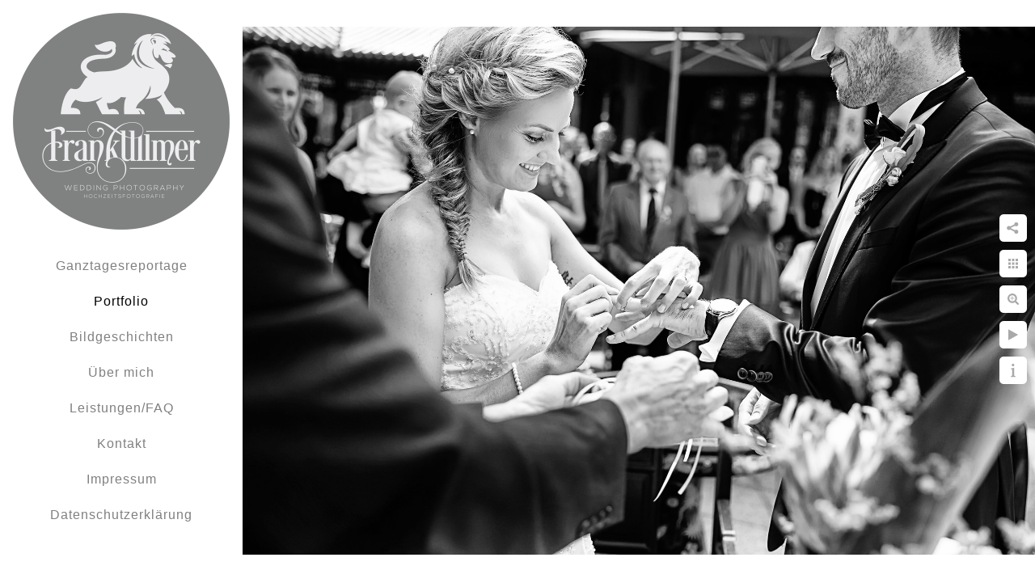

--- FILE ---
content_type: text/html; charset=utf-8
request_url: https://www.frankullmer.photo/portfolio/0mkmhzvk5n4
body_size: 2530
content:
<!DOCTYPE html><!-- site by Good Gallery, www.goodgallery.com --><html class="no-js GalleryPage"><head><title>Frank Ullmer - Hochzeitsfotografie / Wedding Storyteller / WeddingPhotography F.ULL.IMAGE Photographie</title><link rel=dns-prefetch href=//cdn.goodgallery.com><link rel="shortcut icon" href=//cdn.goodgallery.com/9ad1c5f4-6844-4c3d-bb01-9ab642b112ab/logo/2xptbuzd/mwhqwenw4zp.ico><meta name=robots content=noarchive><link rel=canonical href=https://www.frankullmer.photo/portfolio/0mkmhzvk5n4><style>.YB:before{content:attr(data-c);display:block;height:150em}</style><link rel=stylesheet media=print onload="if(media!='all')media='all'" href=//cdn.goodgallery.com/9ad1c5f4-6844-4c3d-bb01-9ab642b112ab/d/Desktop-cuV4aVOJ0QY0OMBYnXVbJg-2-Y2uyb8RAtydkX-MdTYhGdA.css><script src=//cdn.goodgallery.com/9ad1c5f4-6844-4c3d-bb01-9ab642b112ab/p/bundle-2teHGVEHG23F7yH4EM4Vng-20250629021656.js></script><script src=//cdn.goodgallery.com/9ad1c5f4-6844-4c3d-bb01-9ab642b112ab/d/PageData-374y1qs8-f3d5f8f0-f098-4674-9102-53e1b1184e41-Y2uyb8RAtydkX-MdTYhGdA-2.js></script><!--[if lt IE 9]><script src=/admin/Scripts/jQuery.XDomainRequest.js></script><![endif]--><meta property=og:url content=https://www.frankullmer.photo/portfolio/0mkmhzvk5n4><meta property=og:type content=website><meta property=og:site_name content="Frank Ullmer - Hochzeitsfotografie / Wedding Storyteller / WeddingPhotography F.ULL.IMAGE Photographie"><meta property=og:image content=https://cdn.goodgallery.com/9ad1c5f4-6844-4c3d-bb01-9ab642b112ab/r/1024/21lt9gxh/0mkmhzvk5n4.jpg><meta property=og:title content="Frank Ullmer - Hochzeitsfotografie / Wedding Storyteller / WeddingPhotography F.ULL.IMAGE Photographie"><meta property=og:description><style data-id=inline>html.js,html.js body{margin:0;padding:0}.elementContainer img{width:100%}ul.GalleryUIMenu{list-style:none;margin:0;padding:0}ul.GalleryUIMenu a{text-decoration:none}ul.GalleryUIMenu li{position:relative;white-space:nowrap}.GalleryUISiteNavigation{background-color:rgba(255,255,255,1);width:300px}.GalleryUIMenuTopLevel .GalleryUIMenu{display:inline-block}ul.GalleryUIMenu li,div.GalleryUIMenuSubMenuDiv li{text-transform:none}.GalleryUIMenuTopLevel .GalleryUIMenu > li{padding:10px 15px 10px 15px;border:0 solid #FFFFFF;border-left-width:0;border-top-width:0;white-space:normal;text-align:center}.GalleryUIMenu > li{color:#808080;background-color:rgba(255,255,255,1);font-size:16px;letter-spacing:1px;;position:relative}.GalleryUIMenu > li > a{color:#808080}.GalleryUIMenu > li.Active > a{color:#000000}.GalleryUIMenu > li.Active{color:#000000;background-color:rgba(255,255,255,1)}span.SubMenuArrow,span.SubMenuArrowLeft,span.SubMenuArrowRight,span.SubMenuArrowUp,span.SubMenuArrowDown{display:block;position:absolute;top:50%;right:10px;margin-top:-8px;height:16px;width:16px;background-color:transparent}span.SubMenuArrowSizing{display:inline-block;width:26px;height:16px;opacity:0;margin-right:-2px}.GalleryUISiteNavigation{position:fixed;top:0;left:0}.GalleryUIMenuTopLevel .GalleryUIMenu{width:300px}.GalleryUISiteNavigation{height:100%}html{font-family:'Arial','Helvetica Neue',Helvetica,sans-serif}.GalleryUIMenu,.GalleryUIMenu a{font-family:'Arial','Helvetica Neue',Helvetica,sans-serif}.PageTemplateText,.CaptionContainer,.PageInformationArea,.GGTextContent{font-family:'Arial','Helvetica Neue',Helvetica,sans-serif}h1,h2,h3,h4,h5,h6{font-family:'Arial','Helvetica Neue',Helvetica,sans-serif;font-weight:700}.GalleryUIContainer .NameMark{font-family:'Arial','Helvetica Neue',Helvetica,sans-serif}.GalleryMenuContent .GGMenuPageHeading{font-family:'Verdana',Tahoma,Segoe,sans-serif}.GMLabel{font-family:'Verdana',Tahoma,Segoe,sans-serif}.GMTagline{font-family:'Verdana',Tahoma,Segoe,sans-serif}div.GGForm label.SectionHeading{font-family:'Verdana',Tahoma,Segoe,sans-serif}.GGHamburgerMenuLabel{font-family:'Arial','Helvetica Neue',Helvetica,sans-serif}h2{font-family:'Arial','Helvetica Neue',Helvetica,sans-serif;font-weight:700}h3{font-family:'Arial','Helvetica Neue',Helvetica,sans-serif;font-weight:700}h4{font-family:'Arial','Helvetica Neue',Helvetica,sans-serif;font-weight:700}h5{font-family:'Arial','Helvetica Neue',Helvetica,sans-serif;font-weight:700}h6{font-family:'Arial','Helvetica Neue',Helvetica,sans-serif;font-weight:700}h1{line-height:1.45;text-transform:none;text-align:left;letter-spacing:1px}h2{line-height:1.45;text-transform:none;text-align:left;letter-spacing:1px}h3{line-height:1.45;text-transform:none;text-align:left;letter-spacing:1px}h4{line-height:1.45;text-transform:none;text-align:left;letter-spacing:1px}h5{line-height:1.45;text-transform:none;text-align:left;letter-spacing:1px}h6{line-height:1.45;text-transform:none;text-align:left;letter-spacing:0}.PageTemplateText,.CaptionContainer,.PageInformationArea,.GGTextContent{line-height:1.45;text-transform:none;text-align:left}ul.GGBottomNavigation span{font-family:'Arial','Helvetica Neue',Helvetica,sans-serif}.GGTextContent .GGBreadCrumbs .GGBreadCrumb,.GGTextContent .GGBreadCrumb span{font-family:'Arial','Helvetica Neue',Helvetica,sans-serif}</style><body data-page-type=gallery class=GalleryUIContainer data-page-id=f3d5f8f0-f098-4674-9102-53e1b1184e41 data-tags="" data-menu-hash=Y2uyb8RAtydkX-MdTYhGdA data-settings-hash=cuV4aVOJ0QY0OMBYnXVbJg data-fotomotoid="" data-imglocation="//cdn.goodgallery.com/9ad1c5f4-6844-4c3d-bb01-9ab642b112ab/" data-cdn=//cdn.goodgallery.com/9ad1c5f4-6844-4c3d-bb01-9ab642b112ab data-stoken=374y1qs8 data-settingstemplateid=""><div class=GalleryUIContentParent data-pretagged=true><div class=GalleryUIContentContainer data-pretagged=true><div class=GalleryUIContent data-pretagged=true><div class=CanvasContainer data-id=0mkmhzvk5n4 data-pretagged=true style=overflow:hidden><div class=imgContainer style=position:absolute><div class=dummy style=padding-top:66.667%></div><div class=elementContainer style=position:absolute;top:0;bottom:0;left:0;right:0;overflow:hidden><picture><source type=image/jpeg sizes=132vw srcset="//cdn.goodgallery.com/9ad1c5f4-6844-4c3d-bb01-9ab642b112ab/r/0200/21lt9gxh/0mkmhzvk5n4.jpg 200w, //cdn.goodgallery.com/9ad1c5f4-6844-4c3d-bb01-9ab642b112ab/r/0300/21lt9gxh/0mkmhzvk5n4.jpg 300w, //cdn.goodgallery.com/9ad1c5f4-6844-4c3d-bb01-9ab642b112ab/r/0480/21lt9gxh/0mkmhzvk5n4.jpg 480w, //cdn.goodgallery.com/9ad1c5f4-6844-4c3d-bb01-9ab642b112ab/r/0640/21lt9gxh/0mkmhzvk5n4.jpg 640w, //cdn.goodgallery.com/9ad1c5f4-6844-4c3d-bb01-9ab642b112ab/r/0800/21lt9gxh/0mkmhzvk5n4.jpg 800w, //cdn.goodgallery.com/9ad1c5f4-6844-4c3d-bb01-9ab642b112ab/r/1024/21lt9gxh/0mkmhzvk5n4.jpg 1024w, //cdn.goodgallery.com/9ad1c5f4-6844-4c3d-bb01-9ab642b112ab/r/1280/21lt9gxh/0mkmhzvk5n4.jpg 1280w, //cdn.goodgallery.com/9ad1c5f4-6844-4c3d-bb01-9ab642b112ab/r/1600/21lt9gxh/0mkmhzvk5n4.jpg 1600w, //cdn.goodgallery.com/9ad1c5f4-6844-4c3d-bb01-9ab642b112ab/r/1920/21lt9gxh/0mkmhzvk5n4.jpg 1920w"><img src=//cdn.goodgallery.com/9ad1c5f4-6844-4c3d-bb01-9ab642b112ab/r/1024/21lt9gxh/0mkmhzvk5n4.jpg draggable=false alt="" srcset="//cdn.goodgallery.com/9ad1c5f4-6844-4c3d-bb01-9ab642b112ab/r/1024/21lt9gxh/0mkmhzvk5n4.jpg, //cdn.goodgallery.com/9ad1c5f4-6844-4c3d-bb01-9ab642b112ab/r/1920/21lt9gxh/0mkmhzvk5n4.jpg 2x" loading=lazy></picture></div></div></div></div></div><div class=prev></div><div class=next></div><span class="prev SingleImageHidden"></span><span class="next SingleImageHidden"></span><div class=GalleryUIThumbnailPanelContainerParent></div></div><div class=GalleryUISiteNavigation><a href="/" class=NavigationLogoTarget><img src=https://logocdn.goodgallery.com/9ad1c5f4-6844-4c3d-bb01-9ab642b112ab/560x0/2xptbuzd/mwhqwenw4zp.jpg alt="Frank Ullmer - Hochzeitsfotografie / Wedding Storyteller / WeddingPhotography F.ULL.IMAGE Photographie" title="Frank Ullmer - Hochzeitsfotografie / Wedding Storyteller / WeddingPhotography F.ULL.IMAGE Photographie" border=0 style="padding:10px 10px 10px 10px" height=280 width=280></a><div class=GalleryUIMenuTopLevel data-predefined=true><div class=GalleryUIMenuContainer data-predefined=true><ul class=GalleryUIMenu data-predefined=true><li data-pid=1f52325e-646f-4c58-951b-4207480d01e0><a href=/ganztagesreportage>Ganztagesreportage</a><li data-pid=f3d5f8f0-f098-4674-9102-53e1b1184e41><a href=/portfolio>Portfolio</a><li data-pid=467be5e2-4691-43de-9a91-3273de4ba7b0><a href=/bildgeschichten>Bildgeschichten</a><li data-pid=e045ba07-31db-4af5-9cde-c27a4fa90794><a href=/über-mich>Über mich</a><li data-pid=be74ed44-f45d-4192-a73e-75b8c08b8860><a href=/leistungenfaq>Leistungen/FAQ</a><li data-pid=62ebe441-88d9-401e-873a-036b7c2402b8><a href=/html-SQBhsBNVNQ>Kontakt</a><li data-pid=4161dcaa-8dc6-418a-bccd-d4eec6233fe8><a href=/impressum>Impressum</a><li data-pid=760e0ca4-3468-4173-b93d-20697bacc05b><a href=/datenschutzerklärung>Datenschutzerklärung</a></ul></div></div></div><div class="GGCaption YB"><div class="CaptionContainer GGTextContent"><span> <em><i>Keywords: <a href=/keyword/10082013 class=RelatedTagged data-keyword=10082013>10.08.2013</a> (3), <a href=/keyword/hochzeit class=RelatedTagged data-keyword=hochzeit>Hochzeit</a> (29), <a href=/keyword/jasmin class=RelatedTagged data-keyword=jasmin>Jasmin</a> (4), <a href=/keyword/luisenpark class=RelatedTagged data-keyword=luisenpark>Luisenpark</a> (3), <a href=/keyword/sascha class=RelatedTagged data-keyword=sascha>Sascha</a> (5), <a href=/keyword/wedding class=RelatedTagged data-keyword=wedding>Wedding</a> (32)</i></em>. <span class=ShortFormExif> 1/8000; f/2.8; ISO 1600; 38.0 mm. </span> </span></div></div>

--- FILE ---
content_type: text/html; charset=utf-8
request_url: https://www.frankullmer.photo/portfolio?IsAjax=1
body_size: 34051
content:
<!DOCTYPE html><!-- site by Good Gallery, www.goodgallery.com -->
<html class="no-js GalleryPage ">
<head>
<title>Frank Ullmer - Hochzeitsfotografie / Wedding Storyteller / WeddingPhotography F.ULL.IMAGE Photographie</title>
<meta name="description" content="Fotograf, Hochzeitsfotograf, Hochzeitsfotografie, Hochzeitsbilder,  Wedding, Photography, Heidelberg, Mannheim, Frankfurt, Solingen, Europa, International" />
<link rel="dns-prefetch" href="//cdn.goodgallery.com" />
<link rel="shortcut icon" href="//cdn.goodgallery.com/9ad1c5f4-6844-4c3d-bb01-9ab642b112ab/logo/2xptbuzd/mwhqwenw4zp.ico" />

 <meta name="robots" content="noarchive" /> 	 <link rel="canonical" href="https://www.frankullmer.photo/portfolio" />
 <style type="text/css">.YB:before{content: attr(data-c);display: block;height: 150em;}</style><link rel="stylesheet" type="text/css" media="print" onload="if(media!='all')media='all'" href="//cdn.goodgallery.com/9ad1c5f4-6844-4c3d-bb01-9ab642b112ab/d/Desktop-cuV4aVOJ0QY0OMBYnXVbJg-2-Y2uyb8RAtydkX-MdTYhGdA.css" />
<script type="text/javascript" src="//cdn.goodgallery.com/9ad1c5f4-6844-4c3d-bb01-9ab642b112ab/p/bundle-2teHGVEHG23F7yH4EM4Vng-20250629021656.js"></script>
<script type="text/javascript" src="//cdn.goodgallery.com/9ad1c5f4-6844-4c3d-bb01-9ab642b112ab/d/PageData-374y1qs8-f3d5f8f0-f098-4674-9102-53e1b1184e41-Y2uyb8RAtydkX-MdTYhGdA-2.js"></script>
<!--[if lt IE 9]><script type="text/javascript" src="/admin/Scripts/jQuery.XDomainRequest.js"></script><![endif]-->

<meta property="og:url" content="https://www.frankullmer.photo/portfolio" />
<meta property="og:type" content="website" />
<meta property="og:site_name" content="Frank Ullmer - Hochzeitsfotografie / Wedding Storyteller / WeddingPhotography F.ULL.IMAGE Photographie" />
<meta property="og:image" content="https://cdn.goodgallery.com/9ad1c5f4-6844-4c3d-bb01-9ab642b112ab/s/0200/2oiyao62/qomvm0xiy2v.jpg"/><meta property="og:image" content="https://cdn.goodgallery.com/9ad1c5f4-6844-4c3d-bb01-9ab642b112ab/s/0200/2b7a1idp/2j0idqdzcwt.jpg"/><meta property="og:image" content="https://cdn.goodgallery.com/9ad1c5f4-6844-4c3d-bb01-9ab642b112ab/s/0200/2oiyas8l/fsj1he4sbs5.jpg"/><meta property="og:image" content="https://cdn.goodgallery.com/9ad1c5f4-6844-4c3d-bb01-9ab642b112ab/s/0200/2b7a1if6/5uq5sikxw2x.jpg"/><meta property="og:image" content="https://cdn.goodgallery.com/9ad1c5f4-6844-4c3d-bb01-9ab642b112ab/s/0200/2oiyaofu/hfxrxr412pq.jpg"/><meta property="og:image" content="https://cdn.goodgallery.com/9ad1c5f4-6844-4c3d-bb01-9ab642b112ab/s/0200/2oiyaohe/o1x5zslh1qm.jpg"/><meta property="og:image" content="https://cdn.goodgallery.com/9ad1c5f4-6844-4c3d-bb01-9ab642b112ab/s/0200/2oiyaog9/urfe1cdgxcu.jpg"/><meta property="og:image" content="https://cdn.goodgallery.com/9ad1c5f4-6844-4c3d-bb01-9ab642b112ab/s/0200/26c37pg8/edpfajiupx1.jpg"/><meta property="og:image" content="https://cdn.goodgallery.com/9ad1c5f4-6844-4c3d-bb01-9ab642b112ab/s/0200/2oiyb63x/h2oc3eo21qh.jpg"/><meta property="og:image" content="https://cdn.goodgallery.com/9ad1c5f4-6844-4c3d-bb01-9ab642b112ab/s/0200/2oiyaouo/brxk51j2zb4.jpg"/><meta property="og:image" content="https://cdn.goodgallery.com/9ad1c5f4-6844-4c3d-bb01-9ab642b112ab/s/0200/2oiyaodk/mfey5mshs5x.jpg"/><meta property="og:image" content="https://cdn.goodgallery.com/9ad1c5f4-6844-4c3d-bb01-9ab642b112ab/s/0200/2oiyao8n/xtpxekvbgmh.jpg"/><meta property="og:image" content="https://cdn.goodgallery.com/9ad1c5f4-6844-4c3d-bb01-9ab642b112ab/s/0200/21ljrncw/sylt-brautpaar-hochzeitsbilder-leuchtturm.jpg"/><meta property="og:image" content="https://cdn.goodgallery.com/9ad1c5f4-6844-4c3d-bb01-9ab642b112ab/s/0200/2oiyao91/fb34vlqqfvj.jpg"/><meta property="og:image" content="https://cdn.goodgallery.com/9ad1c5f4-6844-4c3d-bb01-9ab642b112ab/s/0200/2oiyaoh7/uzyh4prq1fk.jpg"/><meta property="og:image" content="https://cdn.goodgallery.com/9ad1c5f4-6844-4c3d-bb01-9ab642b112ab/s/0200/2oiyaogg/rj5eol3w1wf.jpg"/><meta property="og:image" content="https://cdn.goodgallery.com/9ad1c5f4-6844-4c3d-bb01-9ab642b112ab/s/0200/2oiyaoab/thhygn2uai4.jpg"/><meta property="og:image" content="https://cdn.goodgallery.com/9ad1c5f4-6844-4c3d-bb01-9ab642b112ab/s/0200/2oiyao82/q52ggkr44v1.jpg"/><meta property="og:image" content="https://cdn.goodgallery.com/9ad1c5f4-6844-4c3d-bb01-9ab642b112ab/s/0200/2b7a1c7i/pgvq0oicmkm.jpg"/><meta property="og:image" content="https://cdn.goodgallery.com/9ad1c5f4-6844-4c3d-bb01-9ab642b112ab/s/0200/2oiyaoio/hj4gna4t3ul.jpg"/><meta property="og:image" content="https://cdn.goodgallery.com/9ad1c5f4-6844-4c3d-bb01-9ab642b112ab/s/0200/2oiyaoat/dycvnmp0b4v.jpg"/><meta property="og:image" content="https://cdn.goodgallery.com/9ad1c5f4-6844-4c3d-bb01-9ab642b112ab/s/0200/2oiyao8t/thxtmmvfla5.jpg"/><meta property="og:image" content="https://cdn.goodgallery.com/9ad1c5f4-6844-4c3d-bb01-9ab642b112ab/s/0200/2b7a1i9h/0eate03wycw.jpg"/><meta property="og:image" content="https://cdn.goodgallery.com/9ad1c5f4-6844-4c3d-bb01-9ab642b112ab/s/0200/2oiyb6yz/3lpjncm2iod.jpg"/><meta property="og:image" content="https://cdn.goodgallery.com/9ad1c5f4-6844-4c3d-bb01-9ab642b112ab/s/0200/2b7a1idb/itlfwsxcodj.jpg"/><meta property="og:image" content="https://cdn.goodgallery.com/9ad1c5f4-6844-4c3d-bb01-9ab642b112ab/s/0200/21ljrngi/braut-getting-ready-belgrad.jpg"/><meta property="og:image" content="https://cdn.goodgallery.com/9ad1c5f4-6844-4c3d-bb01-9ab642b112ab/s/0200/2oiyaoej/kkzlslf4fdw.jpg"/><meta property="og:image" content="https://cdn.goodgallery.com/9ad1c5f4-6844-4c3d-bb01-9ab642b112ab/s/0200/2oiyaob4/2lv50hwnb2q.jpg"/><meta property="og:image" content="https://cdn.goodgallery.com/9ad1c5f4-6844-4c3d-bb01-9ab642b112ab/s/0200/2oj4uvxm/s55y0iionzl.jpg"/><meta property="og:image" content="https://cdn.goodgallery.com/9ad1c5f4-6844-4c3d-bb01-9ab642b112ab/s/0200/2b7a1c9q/3nun4w20bol.jpg"/><meta property="og:image" content="https://cdn.goodgallery.com/9ad1c5f4-6844-4c3d-bb01-9ab642b112ab/s/0200/21ljrndb/bridal-shoes-framing-brautschuhe.jpg"/><meta property="og:image" content="https://cdn.goodgallery.com/9ad1c5f4-6844-4c3d-bb01-9ab642b112ab/s/0200/2oiyaog3/1fwr3yklfsh.jpg"/><meta property="og:image" content="https://cdn.goodgallery.com/9ad1c5f4-6844-4c3d-bb01-9ab642b112ab/s/0200/2oiyaogw/3g5e033qjih.jpg"/><meta property="og:image" content="https://cdn.goodgallery.com/9ad1c5f4-6844-4c3d-bb01-9ab642b112ab/s/0200/2b7a1c8z/decrdekv2yn.jpg"/><meta property="og:image" content="https://cdn.goodgallery.com/9ad1c5f4-6844-4c3d-bb01-9ab642b112ab/s/0200/2oiyaobj/ioetzhtk10f.jpg"/><meta property="og:image" content="https://cdn.goodgallery.com/9ad1c5f4-6844-4c3d-bb01-9ab642b112ab/s/0200/2oiyaov2/ffmrfprrsrj.jpg"/>


<style type="text/css" data-id="inline">
html.js, html.js body {margin:0;padding:0;}
div.ThumbnailPanelThumbnailContainer div.Placeholder, div.ThumbnailPanelThumbnailContainer .CVThumb {position: absolute;left: 0px;top: 0px;height: 100%;width: 100%;border: 0px} div.ThumbnailPanelThumbnailContainer .CVThumb {text-align: center} div.ThumbnailPanelThumbnailContainer .CVThumb img {max-width: 100%;width: 100%;border: 0px} span.ThumbnailPanelEntityLoaded div.Placeholder {display: none;}
html.no-js .CVThumb img {opacity:0} div.ThumbnailPanelThumbnailContainer {overflow:hidden;position:absolute;top:0px;left:0px} .YB:before{content: attr(data-c);display: block;height: 150em;width:100%;background-color:#FFFFFF;position:fixed;z-index:9999;}
.GalleryUIThumbnailPanelContainerParent {background-color:#FFFFFF}
ul.GalleryUIMenu {list-style: none;margin: 0;padding: 0} ul.GalleryUIMenu a {text-decoration: none} ul.GalleryUIMenu li {position: relative; white-space: nowrap}
.GalleryUISiteNavigation {background-color: rgba(255, 255, 255, 1);width:300px}
.GalleryUIMenuTopLevel .GalleryUIMenu {display: inline-block} ul.GalleryUIMenu li, div.GalleryUIMenuSubMenuDiv li {text-transform:none}
.GalleryUIMenuTopLevel .GalleryUIMenu > li {padding: 10px 15px 10px 15px;border:0px solid #FFFFFF;border-left-width:0px;border-top-width:0px;white-space:normal;text-align:center}
.GalleryUIMenu > li {color:#808080;background-color:rgba(255, 255, 255, 1);font-size:16px;letter-spacing: 1px;;position:relative}
.GalleryUIMenu > li > a {color:#808080} .GalleryUIMenu > li.Active > a {color:#000000}
.GalleryUIMenu > li.Active {color:#000000;background-color:rgba(255, 255, 255, 1)}
span.SubMenuArrow,span.SubMenuArrowLeft,span.SubMenuArrowRight,span.SubMenuArrowUp,span.SubMenuArrowDown {display:block;position:absolute;top:50%;right:10px;margin-top:-8px;height:16px;width:16px;background-color:transparent;} span.SubMenuArrowSizing {display:inline-block;width:26px;height:16px;opacity:0;margin-right:-2px;}

 .GalleryUISiteNavigation {position:fixed;top:0;left:0}
.GalleryUIMenuTopLevel .GalleryUIMenu {width:300px} .GalleryUISiteNavigation {height:100%}


html { font-family: 'Arial', 'Helvetica Neue', Helvetica, sans-serif; }
.GalleryUIMenu, .GalleryUIMenu a { font-family: 'Arial', 'Helvetica Neue', Helvetica, sans-serif; }
.PageTemplateText,.CaptionContainer,.PageInformationArea,.GGTextContent { font-family: 'Arial', 'Helvetica Neue', Helvetica, sans-serif; }
h1, h2, h3, h4, h5, h6 { font-family: 'Arial', 'Helvetica Neue', Helvetica, sans-serif;font-weight:700; }
.GalleryUIContainer .NameMark { font-family: 'Arial', 'Helvetica Neue', Helvetica, sans-serif; }
.GalleryMenuContent .GGMenuPageHeading { font-family: 'Verdana', Tahoma, Segoe, sans-serif; }
.GMLabel { font-family: 'Verdana', Tahoma, Segoe, sans-serif; }
.GMTagline { font-family: 'Verdana', Tahoma, Segoe, sans-serif; }
div.GGForm label.SectionHeading { font-family: 'Verdana', Tahoma, Segoe, sans-serif; }
.GGHamburgerMenuLabel { font-family: 'Arial', 'Helvetica Neue', Helvetica, sans-serif; }
h2 { font-family: 'Arial', 'Helvetica Neue', Helvetica, sans-serif;font-weight:700; }
h3 { font-family: 'Arial', 'Helvetica Neue', Helvetica, sans-serif;font-weight:700; }
h4 { font-family: 'Arial', 'Helvetica Neue', Helvetica, sans-serif;font-weight:700; }
h5 { font-family: 'Arial', 'Helvetica Neue', Helvetica, sans-serif;font-weight:700; }
h6 { font-family: 'Arial', 'Helvetica Neue', Helvetica, sans-serif;font-weight:700; }
h1 { line-height: 1.45; text-transform: none; text-align: left; letter-spacing: 1px; }
h2 { line-height: 1.45; text-transform: none; text-align: left; letter-spacing: 1px;  }
h3 { line-height: 1.45; text-transform: none; text-align: left; letter-spacing: 1px; }
h4 { line-height: 1.45; text-transform: none; text-align: left; letter-spacing: 1px; }
h5 { line-height: 1.45; text-transform: none; text-align: left; letter-spacing: 1px; }
h6 { line-height: 1.45; text-transform: none; text-align: left; letter-spacing: 0px; }
.PageTemplateText,.CaptionContainer,.PageInformationArea,.GGTextContent { line-height: 1.45; text-transform: none; text-align: left; }
ul.GGBottomNavigation span { font-family: 'Arial', 'Helvetica Neue', Helvetica, sans-serif; }
.GGTextContent .GGBreadCrumbs .GGBreadCrumb, .GGTextContent .GGBreadCrumb span { font-family: 'Arial', 'Helvetica Neue', Helvetica, sans-serif; }




div.GalleryUIThumbnailPanelContainerParent {
    background-color: #FFFFFF;
}

div.GGThumbActualContainer div.ThumbnailPanelCaptionContainer {
    position: unset;
    left: unset;
    top: unset;
}

html.js.GalleryPage.ThumbnailPanelActive {
    overflow: visible;
}

    
    html.GalleryPage.ThumbnailPanelActive div.GalleryUISiteNavigation {
        position: fixed !important;
    }
    

html.ThumbnailPanelActive body {
    overflow: visible;
}

html.ThumbnailPanelActive div.GalleryUIContentParent {
    overflow: visible;
}

div.GalleryUIThumbnailPanelContainer div.GGThumbModernContainer > div.GGTextContent {
    position: relative;
}

div.GGThumbActualContainer div.ThumbEntityContainer div.ThumbAspectContainer {
}

div.GGThumbActualContainer div.ThumbEntityContainer div.ThumbAspectContainer {
    height: 0;
    overflow: hidden;
    position: relative;
    border-radius: 0%;
    border: 1px solid rgba(255, 255, 255, 1);
    background-color: rgba(255, 255, 255, 1);
    opacity: 1;

    -moz-transition: opacity 0.15s, background-color 0.15s, border-color 0.15s, color 0.15s;
    -webkit-transition: opacity 0.15s, background-color 0.15s, border-color 0.15s, color 0.15s;
    -o-transition: opacity: 0.15s, background-color 0.15s, border-color 0.15s, color 0.15s;
    transition: opacity 0.15s, background-color 0.15s, border-color 0.15s, color 0.15s;
}

div.GGThumbActualContainer div.ThumbAspectContainer > div,
div.GGThumbModernContainer div.ThumbAspectContainer > div {
    position: absolute;
    left: 0;
    top: 0;
    height: 100%;
    width: 100%;
}

div.GGThumbActualContainer div.ThumbAspectContainer img,
div.GGThumbModernContainer div.ThumbAspectContainer img {
    min-width: 100%;
    min-height: 100%;
}

div.GGThumbActualContainer div.ThumbAspectContainer div.icon {
    position: absolute;
    left: unset;
    top: unset;
    right: 5px;
    bottom: 5px;
    cursor: pointer;

    -webkit-border-radius: 15%;
    -moz-border-radius: 15%;
    border-radius: 15%;
    height: 34px;
    width: 34px;
    padding: 5px;
    -moz-box-sizing: border-box;
    box-sizing: border-box;
}

div.ThumbEntityContainer div.ThumbCaption {
    display: none;
    overflow: hidden;
    
    cursor: pointer;
    padding: 20px;
    font-size: 12px;
    color: rgba(128, 128, 128, 1);
    background-color: rgba(255, 255, 255, 0.75);
    border: 0px solid rgba(128, 128, 128, 0.75);
    border-top-width: 0px;

    -moz-transition: opacity 0.15s, background-color 0.15s, border-color 0.15s, color 0.15s;
    -webkit-transition: opacity 0.15s, background-color 0.15s, border-color 0.15s, color 0.15s;
    -o-transition: opacity: 0.15s, background-color 0.15s, border-color 0.15s, color 0.15s;
    transition: opacity 0.15s, background-color 0.15s, border-color 0.15s, color 0.15s;

}

div.ThumbEntityContainer.ShowCaptions div.ThumbCaption {
    display: block;
}

html.ThumbnailPanelActive .GGCaption {
    display: none;
}

    
div.GGThumbActualContainer {
    display: grid;
    grid-template-columns: repeat(auto-fill, 250px);
    justify-content: center;
    grid-column-gap: 10px;
    grid-row-gap: 10px;
    margin: 0px 0px 0px 0px;
}
    

div.GGThumbModernContainer div.ThumbAspectContainer {
    height: 0;
    overflow: hidden;
    position: relative;
    border: 1px solid rgba(255, 255, 255, 1);
    opacity: 1;

	-moz-transition: opacity 0.15s, background-color 0.15s, border-color 0.15s, color 0.15s;
	-webkit-transition: opacity 0.15s, background-color 0.15s, border-color 0.15s, color 0.15s;
	-o-transition: opacity: 0.15s, background-color 0.15s, border-color 0.15s, color 0.15s;
	transition: opacity 0.15s, background-color 0.15s, border-color 0.15s, color 0.15s;
}

div.GGThumbModernContainer div.ThumbCoverImage {
    margin: 0px 0px 0px 0px;
}

@media (hover: hover) {
    div.GGThumbActualContainer div.ThumbEntityContainer:hover div.ThumbAspectContainer {
        opacity: 0.9;
        border-color: rgba(128, 128, 128, 1);
    }

    div.ThumbEntityContainer:hover div.ThumbCaption {
        color: rgba(0, 0, 0, 1);
        background-color: rgba(211, 211, 211, 1);
        border-color: rgba(0, 0, 0, 1);
    }

    div.GGThumbModernContainer div.ThumbCoverImage:hover div.ThumbAspectContainer {
        opacity: 0.9;
        border-color: rgba(128, 128, 128, 1);
    }
}
</style>
</head>
<body data-page-type="gallery" class="GalleryUIContainer" data-page-id="f3d5f8f0-f098-4674-9102-53e1b1184e41" data-tags="" data-menu-hash="Y2uyb8RAtydkX-MdTYhGdA" data-settings-hash="cuV4aVOJ0QY0OMBYnXVbJg" data-fotomotoid="" data-imglocation="//cdn.goodgallery.com/9ad1c5f4-6844-4c3d-bb01-9ab642b112ab/" data-cdn="//cdn.goodgallery.com/9ad1c5f4-6844-4c3d-bb01-9ab642b112ab" data-stoken="374y1qs8" data-settingstemplateid="">
    <div class="GalleryUIContentParent YB" data-pretagged="true" style="position:absolute;height:100%;width:calc(100% - 300px);top:0px;left:300px;">
        <div class="GalleryUIContentContainer"></div>
        <div class="prev"></div><div class="next"></div><span class="prev SingleImageHidden"></span><span class="next SingleImageHidden"></span>
        <div class="GalleryUIThumbnailPanelContainerParent" style="opacity: 1;position: absolute;height: 100%;width: 100%;left: 0px;top: 0px;z-index: 550;transition: all 0s ease;">
            <div class="GalleryUIThumbnailPanelContainer">
                <div class="GGThumbModernContainer">


                    <div class="GGThumbActualContainer">
                                    <div class="ThumbEntityContainer" data-id="qomvm0xiy2v" data-plink="qomvm0xiy2v"><a class="ThumbLink" href="/portfolio/qomvm0xiy2v" title=""><div class="ThumbAspectContainer" style="padding-top:100%"><div><picture><source type="image/webp" sizes="250px" srcset="//cdn.goodgallery.com/9ad1c5f4-6844-4c3d-bb01-9ab642b112ab/s/0050/2oiyao62/qomvm0xiy2v.webp 50w, //cdn.goodgallery.com/9ad1c5f4-6844-4c3d-bb01-9ab642b112ab/s/0075/2oiyao62/qomvm0xiy2v.webp 75w, //cdn.goodgallery.com/9ad1c5f4-6844-4c3d-bb01-9ab642b112ab/s/0100/2oiyao62/qomvm0xiy2v.webp 100w, //cdn.goodgallery.com/9ad1c5f4-6844-4c3d-bb01-9ab642b112ab/s/0125/2oiyao62/qomvm0xiy2v.webp 125w, //cdn.goodgallery.com/9ad1c5f4-6844-4c3d-bb01-9ab642b112ab/s/0150/2oiyao62/qomvm0xiy2v.webp 150w, //cdn.goodgallery.com/9ad1c5f4-6844-4c3d-bb01-9ab642b112ab/s/0175/2oiyao62/qomvm0xiy2v.webp 175w, //cdn.goodgallery.com/9ad1c5f4-6844-4c3d-bb01-9ab642b112ab/s/0200/2oiyao62/qomvm0xiy2v.webp 200w, //cdn.goodgallery.com/9ad1c5f4-6844-4c3d-bb01-9ab642b112ab/s/0225/2oiyao62/qomvm0xiy2v.webp 225w, //cdn.goodgallery.com/9ad1c5f4-6844-4c3d-bb01-9ab642b112ab/s/0250/2oiyao62/qomvm0xiy2v.webp 250w, //cdn.goodgallery.com/9ad1c5f4-6844-4c3d-bb01-9ab642b112ab/s/0275/2oiyao62/qomvm0xiy2v.webp 275w, //cdn.goodgallery.com/9ad1c5f4-6844-4c3d-bb01-9ab642b112ab/s/0300/2oiyao62/qomvm0xiy2v.webp 300w, //cdn.goodgallery.com/9ad1c5f4-6844-4c3d-bb01-9ab642b112ab/s/0350/2oiyao62/qomvm0xiy2v.webp 350w, //cdn.goodgallery.com/9ad1c5f4-6844-4c3d-bb01-9ab642b112ab/s/0400/2oiyao62/qomvm0xiy2v.webp 400w, //cdn.goodgallery.com/9ad1c5f4-6844-4c3d-bb01-9ab642b112ab/s/0450/2oiyao62/qomvm0xiy2v.webp 450w, //cdn.goodgallery.com/9ad1c5f4-6844-4c3d-bb01-9ab642b112ab/s/0500/2oiyao62/qomvm0xiy2v.webp 500w, //cdn.goodgallery.com/9ad1c5f4-6844-4c3d-bb01-9ab642b112ab/s/0550/2oiyao62/qomvm0xiy2v.webp 550w, //cdn.goodgallery.com/9ad1c5f4-6844-4c3d-bb01-9ab642b112ab/s/0600/2oiyao62/qomvm0xiy2v.webp 600w, //cdn.goodgallery.com/9ad1c5f4-6844-4c3d-bb01-9ab642b112ab/s/0650/2oiyao62/qomvm0xiy2v.webp 650w, //cdn.goodgallery.com/9ad1c5f4-6844-4c3d-bb01-9ab642b112ab/s/0700/2oiyao62/qomvm0xiy2v.webp 700w, //cdn.goodgallery.com/9ad1c5f4-6844-4c3d-bb01-9ab642b112ab/s/0750/2oiyao62/qomvm0xiy2v.webp 750w, //cdn.goodgallery.com/9ad1c5f4-6844-4c3d-bb01-9ab642b112ab/s/0800/2oiyao62/qomvm0xiy2v.webp 800w, //cdn.goodgallery.com/9ad1c5f4-6844-4c3d-bb01-9ab642b112ab/s/0850/2oiyao62/qomvm0xiy2v.webp 850w, //cdn.goodgallery.com/9ad1c5f4-6844-4c3d-bb01-9ab642b112ab/s/0900/2oiyao62/qomvm0xiy2v.webp 900w, //cdn.goodgallery.com/9ad1c5f4-6844-4c3d-bb01-9ab642b112ab/s/0950/2oiyao62/qomvm0xiy2v.webp 950w, //cdn.goodgallery.com/9ad1c5f4-6844-4c3d-bb01-9ab642b112ab/s/1024/2oiyao62/qomvm0xiy2v.webp 1024w" /><source type="image/jpeg" sizes="250px" srcset="//cdn.goodgallery.com/9ad1c5f4-6844-4c3d-bb01-9ab642b112ab/s/0050/2oiyao62/qomvm0xiy2v.jpg 50w, //cdn.goodgallery.com/9ad1c5f4-6844-4c3d-bb01-9ab642b112ab/s/0075/2oiyao62/qomvm0xiy2v.jpg 75w, //cdn.goodgallery.com/9ad1c5f4-6844-4c3d-bb01-9ab642b112ab/s/0100/2oiyao62/qomvm0xiy2v.jpg 100w, //cdn.goodgallery.com/9ad1c5f4-6844-4c3d-bb01-9ab642b112ab/s/0125/2oiyao62/qomvm0xiy2v.jpg 125w, //cdn.goodgallery.com/9ad1c5f4-6844-4c3d-bb01-9ab642b112ab/s/0150/2oiyao62/qomvm0xiy2v.jpg 150w, //cdn.goodgallery.com/9ad1c5f4-6844-4c3d-bb01-9ab642b112ab/s/0175/2oiyao62/qomvm0xiy2v.jpg 175w, //cdn.goodgallery.com/9ad1c5f4-6844-4c3d-bb01-9ab642b112ab/s/0200/2oiyao62/qomvm0xiy2v.jpg 200w, //cdn.goodgallery.com/9ad1c5f4-6844-4c3d-bb01-9ab642b112ab/s/0225/2oiyao62/qomvm0xiy2v.jpg 225w, //cdn.goodgallery.com/9ad1c5f4-6844-4c3d-bb01-9ab642b112ab/s/0250/2oiyao62/qomvm0xiy2v.jpg 250w, //cdn.goodgallery.com/9ad1c5f4-6844-4c3d-bb01-9ab642b112ab/s/0275/2oiyao62/qomvm0xiy2v.jpg 275w, //cdn.goodgallery.com/9ad1c5f4-6844-4c3d-bb01-9ab642b112ab/s/0300/2oiyao62/qomvm0xiy2v.jpg 300w, //cdn.goodgallery.com/9ad1c5f4-6844-4c3d-bb01-9ab642b112ab/s/0350/2oiyao62/qomvm0xiy2v.jpg 350w, //cdn.goodgallery.com/9ad1c5f4-6844-4c3d-bb01-9ab642b112ab/s/0400/2oiyao62/qomvm0xiy2v.jpg 400w, //cdn.goodgallery.com/9ad1c5f4-6844-4c3d-bb01-9ab642b112ab/s/0450/2oiyao62/qomvm0xiy2v.jpg 450w, //cdn.goodgallery.com/9ad1c5f4-6844-4c3d-bb01-9ab642b112ab/s/0500/2oiyao62/qomvm0xiy2v.jpg 500w, //cdn.goodgallery.com/9ad1c5f4-6844-4c3d-bb01-9ab642b112ab/s/0550/2oiyao62/qomvm0xiy2v.jpg 550w, //cdn.goodgallery.com/9ad1c5f4-6844-4c3d-bb01-9ab642b112ab/s/0600/2oiyao62/qomvm0xiy2v.jpg 600w, //cdn.goodgallery.com/9ad1c5f4-6844-4c3d-bb01-9ab642b112ab/s/0650/2oiyao62/qomvm0xiy2v.jpg 650w, //cdn.goodgallery.com/9ad1c5f4-6844-4c3d-bb01-9ab642b112ab/s/0700/2oiyao62/qomvm0xiy2v.jpg 700w, //cdn.goodgallery.com/9ad1c5f4-6844-4c3d-bb01-9ab642b112ab/s/0750/2oiyao62/qomvm0xiy2v.jpg 750w, //cdn.goodgallery.com/9ad1c5f4-6844-4c3d-bb01-9ab642b112ab/s/0800/2oiyao62/qomvm0xiy2v.jpg 800w, //cdn.goodgallery.com/9ad1c5f4-6844-4c3d-bb01-9ab642b112ab/s/0850/2oiyao62/qomvm0xiy2v.jpg 850w, //cdn.goodgallery.com/9ad1c5f4-6844-4c3d-bb01-9ab642b112ab/s/0900/2oiyao62/qomvm0xiy2v.jpg 900w, //cdn.goodgallery.com/9ad1c5f4-6844-4c3d-bb01-9ab642b112ab/s/0950/2oiyao62/qomvm0xiy2v.jpg 950w, //cdn.goodgallery.com/9ad1c5f4-6844-4c3d-bb01-9ab642b112ab/s/1024/2oiyao62/qomvm0xiy2v.jpg 1024w" /><img src="//cdn.goodgallery.com/9ad1c5f4-6844-4c3d-bb01-9ab642b112ab/s/0400/2oiyao62/qomvm0xiy2v.jpg" nopin="nopin" draggable="false" alt="" title="" srcset="//cdn.goodgallery.com/9ad1c5f4-6844-4c3d-bb01-9ab642b112ab/s/1024/2oiyao62/qomvm0xiy2v.jpg, //cdn.goodgallery.com/9ad1c5f4-6844-4c3d-bb01-9ab642b112ab/s/1024/2oiyao62/qomvm0xiy2v.jpg 2x" loading="lazy" /></picture></div></div></a></div>
                                    <div class="ThumbEntityContainer" data-id="2j0idqdzcwt" data-plink="2j0idqdzcwt"><a class="ThumbLink" href="/portfolio/2j0idqdzcwt" title=""><div class="ThumbAspectContainer" style="padding-top:100%"><div><picture><source type="image/webp" sizes="250px" srcset="//cdn.goodgallery.com/9ad1c5f4-6844-4c3d-bb01-9ab642b112ab/s/0050/2b7a1idp/2j0idqdzcwt.webp 50w, //cdn.goodgallery.com/9ad1c5f4-6844-4c3d-bb01-9ab642b112ab/s/0075/2b7a1idp/2j0idqdzcwt.webp 75w, //cdn.goodgallery.com/9ad1c5f4-6844-4c3d-bb01-9ab642b112ab/s/0100/2b7a1idp/2j0idqdzcwt.webp 100w, //cdn.goodgallery.com/9ad1c5f4-6844-4c3d-bb01-9ab642b112ab/s/0125/2b7a1idp/2j0idqdzcwt.webp 125w, //cdn.goodgallery.com/9ad1c5f4-6844-4c3d-bb01-9ab642b112ab/s/0150/2b7a1idp/2j0idqdzcwt.webp 150w, //cdn.goodgallery.com/9ad1c5f4-6844-4c3d-bb01-9ab642b112ab/s/0175/2b7a1idp/2j0idqdzcwt.webp 175w, //cdn.goodgallery.com/9ad1c5f4-6844-4c3d-bb01-9ab642b112ab/s/0200/2b7a1idp/2j0idqdzcwt.webp 200w, //cdn.goodgallery.com/9ad1c5f4-6844-4c3d-bb01-9ab642b112ab/s/0225/2b7a1idp/2j0idqdzcwt.webp 225w, //cdn.goodgallery.com/9ad1c5f4-6844-4c3d-bb01-9ab642b112ab/s/0250/2b7a1idp/2j0idqdzcwt.webp 250w, //cdn.goodgallery.com/9ad1c5f4-6844-4c3d-bb01-9ab642b112ab/s/0275/2b7a1idp/2j0idqdzcwt.webp 275w, //cdn.goodgallery.com/9ad1c5f4-6844-4c3d-bb01-9ab642b112ab/s/0300/2b7a1idp/2j0idqdzcwt.webp 300w, //cdn.goodgallery.com/9ad1c5f4-6844-4c3d-bb01-9ab642b112ab/s/0350/2b7a1idp/2j0idqdzcwt.webp 350w, //cdn.goodgallery.com/9ad1c5f4-6844-4c3d-bb01-9ab642b112ab/s/0400/2b7a1idp/2j0idqdzcwt.webp 400w, //cdn.goodgallery.com/9ad1c5f4-6844-4c3d-bb01-9ab642b112ab/s/0450/2b7a1idp/2j0idqdzcwt.webp 450w, //cdn.goodgallery.com/9ad1c5f4-6844-4c3d-bb01-9ab642b112ab/s/0500/2b7a1idp/2j0idqdzcwt.webp 500w, //cdn.goodgallery.com/9ad1c5f4-6844-4c3d-bb01-9ab642b112ab/s/0550/2b7a1idp/2j0idqdzcwt.webp 550w, //cdn.goodgallery.com/9ad1c5f4-6844-4c3d-bb01-9ab642b112ab/s/0600/2b7a1idp/2j0idqdzcwt.webp 600w, //cdn.goodgallery.com/9ad1c5f4-6844-4c3d-bb01-9ab642b112ab/s/0650/2b7a1idp/2j0idqdzcwt.webp 650w, //cdn.goodgallery.com/9ad1c5f4-6844-4c3d-bb01-9ab642b112ab/s/0700/2b7a1idp/2j0idqdzcwt.webp 700w, //cdn.goodgallery.com/9ad1c5f4-6844-4c3d-bb01-9ab642b112ab/s/0750/2b7a1idp/2j0idqdzcwt.webp 750w, //cdn.goodgallery.com/9ad1c5f4-6844-4c3d-bb01-9ab642b112ab/s/0800/2b7a1idp/2j0idqdzcwt.webp 800w, //cdn.goodgallery.com/9ad1c5f4-6844-4c3d-bb01-9ab642b112ab/s/0850/2b7a1idp/2j0idqdzcwt.webp 850w, //cdn.goodgallery.com/9ad1c5f4-6844-4c3d-bb01-9ab642b112ab/s/0900/2b7a1idp/2j0idqdzcwt.webp 900w, //cdn.goodgallery.com/9ad1c5f4-6844-4c3d-bb01-9ab642b112ab/s/0950/2b7a1idp/2j0idqdzcwt.webp 950w, //cdn.goodgallery.com/9ad1c5f4-6844-4c3d-bb01-9ab642b112ab/s/1024/2b7a1idp/2j0idqdzcwt.webp 1024w" /><source type="image/jpeg" sizes="250px" srcset="//cdn.goodgallery.com/9ad1c5f4-6844-4c3d-bb01-9ab642b112ab/s/0050/2b7a1idp/2j0idqdzcwt.jpg 50w, //cdn.goodgallery.com/9ad1c5f4-6844-4c3d-bb01-9ab642b112ab/s/0075/2b7a1idp/2j0idqdzcwt.jpg 75w, //cdn.goodgallery.com/9ad1c5f4-6844-4c3d-bb01-9ab642b112ab/s/0100/2b7a1idp/2j0idqdzcwt.jpg 100w, //cdn.goodgallery.com/9ad1c5f4-6844-4c3d-bb01-9ab642b112ab/s/0125/2b7a1idp/2j0idqdzcwt.jpg 125w, //cdn.goodgallery.com/9ad1c5f4-6844-4c3d-bb01-9ab642b112ab/s/0150/2b7a1idp/2j0idqdzcwt.jpg 150w, //cdn.goodgallery.com/9ad1c5f4-6844-4c3d-bb01-9ab642b112ab/s/0175/2b7a1idp/2j0idqdzcwt.jpg 175w, //cdn.goodgallery.com/9ad1c5f4-6844-4c3d-bb01-9ab642b112ab/s/0200/2b7a1idp/2j0idqdzcwt.jpg 200w, //cdn.goodgallery.com/9ad1c5f4-6844-4c3d-bb01-9ab642b112ab/s/0225/2b7a1idp/2j0idqdzcwt.jpg 225w, //cdn.goodgallery.com/9ad1c5f4-6844-4c3d-bb01-9ab642b112ab/s/0250/2b7a1idp/2j0idqdzcwt.jpg 250w, //cdn.goodgallery.com/9ad1c5f4-6844-4c3d-bb01-9ab642b112ab/s/0275/2b7a1idp/2j0idqdzcwt.jpg 275w, //cdn.goodgallery.com/9ad1c5f4-6844-4c3d-bb01-9ab642b112ab/s/0300/2b7a1idp/2j0idqdzcwt.jpg 300w, //cdn.goodgallery.com/9ad1c5f4-6844-4c3d-bb01-9ab642b112ab/s/0350/2b7a1idp/2j0idqdzcwt.jpg 350w, //cdn.goodgallery.com/9ad1c5f4-6844-4c3d-bb01-9ab642b112ab/s/0400/2b7a1idp/2j0idqdzcwt.jpg 400w, //cdn.goodgallery.com/9ad1c5f4-6844-4c3d-bb01-9ab642b112ab/s/0450/2b7a1idp/2j0idqdzcwt.jpg 450w, //cdn.goodgallery.com/9ad1c5f4-6844-4c3d-bb01-9ab642b112ab/s/0500/2b7a1idp/2j0idqdzcwt.jpg 500w, //cdn.goodgallery.com/9ad1c5f4-6844-4c3d-bb01-9ab642b112ab/s/0550/2b7a1idp/2j0idqdzcwt.jpg 550w, //cdn.goodgallery.com/9ad1c5f4-6844-4c3d-bb01-9ab642b112ab/s/0600/2b7a1idp/2j0idqdzcwt.jpg 600w, //cdn.goodgallery.com/9ad1c5f4-6844-4c3d-bb01-9ab642b112ab/s/0650/2b7a1idp/2j0idqdzcwt.jpg 650w, //cdn.goodgallery.com/9ad1c5f4-6844-4c3d-bb01-9ab642b112ab/s/0700/2b7a1idp/2j0idqdzcwt.jpg 700w, //cdn.goodgallery.com/9ad1c5f4-6844-4c3d-bb01-9ab642b112ab/s/0750/2b7a1idp/2j0idqdzcwt.jpg 750w, //cdn.goodgallery.com/9ad1c5f4-6844-4c3d-bb01-9ab642b112ab/s/0800/2b7a1idp/2j0idqdzcwt.jpg 800w, //cdn.goodgallery.com/9ad1c5f4-6844-4c3d-bb01-9ab642b112ab/s/0850/2b7a1idp/2j0idqdzcwt.jpg 850w, //cdn.goodgallery.com/9ad1c5f4-6844-4c3d-bb01-9ab642b112ab/s/0900/2b7a1idp/2j0idqdzcwt.jpg 900w, //cdn.goodgallery.com/9ad1c5f4-6844-4c3d-bb01-9ab642b112ab/s/0950/2b7a1idp/2j0idqdzcwt.jpg 950w, //cdn.goodgallery.com/9ad1c5f4-6844-4c3d-bb01-9ab642b112ab/s/1024/2b7a1idp/2j0idqdzcwt.jpg 1024w" /><img src="//cdn.goodgallery.com/9ad1c5f4-6844-4c3d-bb01-9ab642b112ab/s/0400/2b7a1idp/2j0idqdzcwt.jpg" nopin="nopin" draggable="false" alt="" title="" srcset="//cdn.goodgallery.com/9ad1c5f4-6844-4c3d-bb01-9ab642b112ab/s/1024/2b7a1idp/2j0idqdzcwt.jpg, //cdn.goodgallery.com/9ad1c5f4-6844-4c3d-bb01-9ab642b112ab/s/1024/2b7a1idp/2j0idqdzcwt.jpg 2x" loading="lazy" /></picture></div></div></a></div>
                                    <div class="ThumbEntityContainer" data-id="fsj1he4sbs5" data-plink="fsj1he4sbs5"><a class="ThumbLink" href="/portfolio/fsj1he4sbs5" title=""><div class="ThumbAspectContainer" style="padding-top:100%"><div><picture><source type="image/webp" sizes="250px" srcset="//cdn.goodgallery.com/9ad1c5f4-6844-4c3d-bb01-9ab642b112ab/s/0050/2oiyas8l/fsj1he4sbs5.webp 50w, //cdn.goodgallery.com/9ad1c5f4-6844-4c3d-bb01-9ab642b112ab/s/0075/2oiyas8l/fsj1he4sbs5.webp 75w, //cdn.goodgallery.com/9ad1c5f4-6844-4c3d-bb01-9ab642b112ab/s/0100/2oiyas8l/fsj1he4sbs5.webp 100w, //cdn.goodgallery.com/9ad1c5f4-6844-4c3d-bb01-9ab642b112ab/s/0125/2oiyas8l/fsj1he4sbs5.webp 125w, //cdn.goodgallery.com/9ad1c5f4-6844-4c3d-bb01-9ab642b112ab/s/0150/2oiyas8l/fsj1he4sbs5.webp 150w, //cdn.goodgallery.com/9ad1c5f4-6844-4c3d-bb01-9ab642b112ab/s/0175/2oiyas8l/fsj1he4sbs5.webp 175w, //cdn.goodgallery.com/9ad1c5f4-6844-4c3d-bb01-9ab642b112ab/s/0200/2oiyas8l/fsj1he4sbs5.webp 200w, //cdn.goodgallery.com/9ad1c5f4-6844-4c3d-bb01-9ab642b112ab/s/0225/2oiyas8l/fsj1he4sbs5.webp 225w, //cdn.goodgallery.com/9ad1c5f4-6844-4c3d-bb01-9ab642b112ab/s/0250/2oiyas8l/fsj1he4sbs5.webp 250w, //cdn.goodgallery.com/9ad1c5f4-6844-4c3d-bb01-9ab642b112ab/s/0275/2oiyas8l/fsj1he4sbs5.webp 275w, //cdn.goodgallery.com/9ad1c5f4-6844-4c3d-bb01-9ab642b112ab/s/0300/2oiyas8l/fsj1he4sbs5.webp 300w, //cdn.goodgallery.com/9ad1c5f4-6844-4c3d-bb01-9ab642b112ab/s/0350/2oiyas8l/fsj1he4sbs5.webp 350w, //cdn.goodgallery.com/9ad1c5f4-6844-4c3d-bb01-9ab642b112ab/s/0400/2oiyas8l/fsj1he4sbs5.webp 400w, //cdn.goodgallery.com/9ad1c5f4-6844-4c3d-bb01-9ab642b112ab/s/0450/2oiyas8l/fsj1he4sbs5.webp 450w, //cdn.goodgallery.com/9ad1c5f4-6844-4c3d-bb01-9ab642b112ab/s/0500/2oiyas8l/fsj1he4sbs5.webp 500w, //cdn.goodgallery.com/9ad1c5f4-6844-4c3d-bb01-9ab642b112ab/s/0550/2oiyas8l/fsj1he4sbs5.webp 550w, //cdn.goodgallery.com/9ad1c5f4-6844-4c3d-bb01-9ab642b112ab/s/0600/2oiyas8l/fsj1he4sbs5.webp 600w, //cdn.goodgallery.com/9ad1c5f4-6844-4c3d-bb01-9ab642b112ab/s/0650/2oiyas8l/fsj1he4sbs5.webp 650w, //cdn.goodgallery.com/9ad1c5f4-6844-4c3d-bb01-9ab642b112ab/s/0700/2oiyas8l/fsj1he4sbs5.webp 700w, //cdn.goodgallery.com/9ad1c5f4-6844-4c3d-bb01-9ab642b112ab/s/0750/2oiyas8l/fsj1he4sbs5.webp 750w, //cdn.goodgallery.com/9ad1c5f4-6844-4c3d-bb01-9ab642b112ab/s/0800/2oiyas8l/fsj1he4sbs5.webp 800w, //cdn.goodgallery.com/9ad1c5f4-6844-4c3d-bb01-9ab642b112ab/s/0850/2oiyas8l/fsj1he4sbs5.webp 850w, //cdn.goodgallery.com/9ad1c5f4-6844-4c3d-bb01-9ab642b112ab/s/0900/2oiyas8l/fsj1he4sbs5.webp 900w, //cdn.goodgallery.com/9ad1c5f4-6844-4c3d-bb01-9ab642b112ab/s/0950/2oiyas8l/fsj1he4sbs5.webp 950w, //cdn.goodgallery.com/9ad1c5f4-6844-4c3d-bb01-9ab642b112ab/s/1024/2oiyas8l/fsj1he4sbs5.webp 1024w" /><source type="image/jpeg" sizes="250px" srcset="//cdn.goodgallery.com/9ad1c5f4-6844-4c3d-bb01-9ab642b112ab/s/0050/2oiyas8l/fsj1he4sbs5.jpg 50w, //cdn.goodgallery.com/9ad1c5f4-6844-4c3d-bb01-9ab642b112ab/s/0075/2oiyas8l/fsj1he4sbs5.jpg 75w, //cdn.goodgallery.com/9ad1c5f4-6844-4c3d-bb01-9ab642b112ab/s/0100/2oiyas8l/fsj1he4sbs5.jpg 100w, //cdn.goodgallery.com/9ad1c5f4-6844-4c3d-bb01-9ab642b112ab/s/0125/2oiyas8l/fsj1he4sbs5.jpg 125w, //cdn.goodgallery.com/9ad1c5f4-6844-4c3d-bb01-9ab642b112ab/s/0150/2oiyas8l/fsj1he4sbs5.jpg 150w, //cdn.goodgallery.com/9ad1c5f4-6844-4c3d-bb01-9ab642b112ab/s/0175/2oiyas8l/fsj1he4sbs5.jpg 175w, //cdn.goodgallery.com/9ad1c5f4-6844-4c3d-bb01-9ab642b112ab/s/0200/2oiyas8l/fsj1he4sbs5.jpg 200w, //cdn.goodgallery.com/9ad1c5f4-6844-4c3d-bb01-9ab642b112ab/s/0225/2oiyas8l/fsj1he4sbs5.jpg 225w, //cdn.goodgallery.com/9ad1c5f4-6844-4c3d-bb01-9ab642b112ab/s/0250/2oiyas8l/fsj1he4sbs5.jpg 250w, //cdn.goodgallery.com/9ad1c5f4-6844-4c3d-bb01-9ab642b112ab/s/0275/2oiyas8l/fsj1he4sbs5.jpg 275w, //cdn.goodgallery.com/9ad1c5f4-6844-4c3d-bb01-9ab642b112ab/s/0300/2oiyas8l/fsj1he4sbs5.jpg 300w, //cdn.goodgallery.com/9ad1c5f4-6844-4c3d-bb01-9ab642b112ab/s/0350/2oiyas8l/fsj1he4sbs5.jpg 350w, //cdn.goodgallery.com/9ad1c5f4-6844-4c3d-bb01-9ab642b112ab/s/0400/2oiyas8l/fsj1he4sbs5.jpg 400w, //cdn.goodgallery.com/9ad1c5f4-6844-4c3d-bb01-9ab642b112ab/s/0450/2oiyas8l/fsj1he4sbs5.jpg 450w, //cdn.goodgallery.com/9ad1c5f4-6844-4c3d-bb01-9ab642b112ab/s/0500/2oiyas8l/fsj1he4sbs5.jpg 500w, //cdn.goodgallery.com/9ad1c5f4-6844-4c3d-bb01-9ab642b112ab/s/0550/2oiyas8l/fsj1he4sbs5.jpg 550w, //cdn.goodgallery.com/9ad1c5f4-6844-4c3d-bb01-9ab642b112ab/s/0600/2oiyas8l/fsj1he4sbs5.jpg 600w, //cdn.goodgallery.com/9ad1c5f4-6844-4c3d-bb01-9ab642b112ab/s/0650/2oiyas8l/fsj1he4sbs5.jpg 650w, //cdn.goodgallery.com/9ad1c5f4-6844-4c3d-bb01-9ab642b112ab/s/0700/2oiyas8l/fsj1he4sbs5.jpg 700w, //cdn.goodgallery.com/9ad1c5f4-6844-4c3d-bb01-9ab642b112ab/s/0750/2oiyas8l/fsj1he4sbs5.jpg 750w, //cdn.goodgallery.com/9ad1c5f4-6844-4c3d-bb01-9ab642b112ab/s/0800/2oiyas8l/fsj1he4sbs5.jpg 800w, //cdn.goodgallery.com/9ad1c5f4-6844-4c3d-bb01-9ab642b112ab/s/0850/2oiyas8l/fsj1he4sbs5.jpg 850w, //cdn.goodgallery.com/9ad1c5f4-6844-4c3d-bb01-9ab642b112ab/s/0900/2oiyas8l/fsj1he4sbs5.jpg 900w, //cdn.goodgallery.com/9ad1c5f4-6844-4c3d-bb01-9ab642b112ab/s/0950/2oiyas8l/fsj1he4sbs5.jpg 950w, //cdn.goodgallery.com/9ad1c5f4-6844-4c3d-bb01-9ab642b112ab/s/1024/2oiyas8l/fsj1he4sbs5.jpg 1024w" /><img src="//cdn.goodgallery.com/9ad1c5f4-6844-4c3d-bb01-9ab642b112ab/s/0400/2oiyas8l/fsj1he4sbs5.jpg" nopin="nopin" draggable="false" alt="" title="" srcset="//cdn.goodgallery.com/9ad1c5f4-6844-4c3d-bb01-9ab642b112ab/s/1024/2oiyas8l/fsj1he4sbs5.jpg, //cdn.goodgallery.com/9ad1c5f4-6844-4c3d-bb01-9ab642b112ab/s/1024/2oiyas8l/fsj1he4sbs5.jpg 2x" loading="lazy" /></picture></div></div></a></div>
                                    <div class="ThumbEntityContainer" data-id="5uq5sikxw2x" data-plink="5uq5sikxw2x"><a class="ThumbLink" href="/portfolio/5uq5sikxw2x" title=""><div class="ThumbAspectContainer" style="padding-top:100%"><div><picture><source type="image/webp" sizes="250px" srcset="//cdn.goodgallery.com/9ad1c5f4-6844-4c3d-bb01-9ab642b112ab/s/0050/2b7a1if6/5uq5sikxw2x.webp 50w, //cdn.goodgallery.com/9ad1c5f4-6844-4c3d-bb01-9ab642b112ab/s/0075/2b7a1if6/5uq5sikxw2x.webp 75w, //cdn.goodgallery.com/9ad1c5f4-6844-4c3d-bb01-9ab642b112ab/s/0100/2b7a1if6/5uq5sikxw2x.webp 100w, //cdn.goodgallery.com/9ad1c5f4-6844-4c3d-bb01-9ab642b112ab/s/0125/2b7a1if6/5uq5sikxw2x.webp 125w, //cdn.goodgallery.com/9ad1c5f4-6844-4c3d-bb01-9ab642b112ab/s/0150/2b7a1if6/5uq5sikxw2x.webp 150w, //cdn.goodgallery.com/9ad1c5f4-6844-4c3d-bb01-9ab642b112ab/s/0175/2b7a1if6/5uq5sikxw2x.webp 175w, //cdn.goodgallery.com/9ad1c5f4-6844-4c3d-bb01-9ab642b112ab/s/0200/2b7a1if6/5uq5sikxw2x.webp 200w, //cdn.goodgallery.com/9ad1c5f4-6844-4c3d-bb01-9ab642b112ab/s/0225/2b7a1if6/5uq5sikxw2x.webp 225w, //cdn.goodgallery.com/9ad1c5f4-6844-4c3d-bb01-9ab642b112ab/s/0250/2b7a1if6/5uq5sikxw2x.webp 250w, //cdn.goodgallery.com/9ad1c5f4-6844-4c3d-bb01-9ab642b112ab/s/0275/2b7a1if6/5uq5sikxw2x.webp 275w, //cdn.goodgallery.com/9ad1c5f4-6844-4c3d-bb01-9ab642b112ab/s/0300/2b7a1if6/5uq5sikxw2x.webp 300w, //cdn.goodgallery.com/9ad1c5f4-6844-4c3d-bb01-9ab642b112ab/s/0350/2b7a1if6/5uq5sikxw2x.webp 350w, //cdn.goodgallery.com/9ad1c5f4-6844-4c3d-bb01-9ab642b112ab/s/0400/2b7a1if6/5uq5sikxw2x.webp 400w, //cdn.goodgallery.com/9ad1c5f4-6844-4c3d-bb01-9ab642b112ab/s/0450/2b7a1if6/5uq5sikxw2x.webp 450w, //cdn.goodgallery.com/9ad1c5f4-6844-4c3d-bb01-9ab642b112ab/s/0500/2b7a1if6/5uq5sikxw2x.webp 500w, //cdn.goodgallery.com/9ad1c5f4-6844-4c3d-bb01-9ab642b112ab/s/0550/2b7a1if6/5uq5sikxw2x.webp 550w, //cdn.goodgallery.com/9ad1c5f4-6844-4c3d-bb01-9ab642b112ab/s/0600/2b7a1if6/5uq5sikxw2x.webp 600w, //cdn.goodgallery.com/9ad1c5f4-6844-4c3d-bb01-9ab642b112ab/s/0650/2b7a1if6/5uq5sikxw2x.webp 650w, //cdn.goodgallery.com/9ad1c5f4-6844-4c3d-bb01-9ab642b112ab/s/0700/2b7a1if6/5uq5sikxw2x.webp 700w, //cdn.goodgallery.com/9ad1c5f4-6844-4c3d-bb01-9ab642b112ab/s/0750/2b7a1if6/5uq5sikxw2x.webp 750w, //cdn.goodgallery.com/9ad1c5f4-6844-4c3d-bb01-9ab642b112ab/s/0800/2b7a1if6/5uq5sikxw2x.webp 800w, //cdn.goodgallery.com/9ad1c5f4-6844-4c3d-bb01-9ab642b112ab/s/0850/2b7a1if6/5uq5sikxw2x.webp 850w, //cdn.goodgallery.com/9ad1c5f4-6844-4c3d-bb01-9ab642b112ab/s/0900/2b7a1if6/5uq5sikxw2x.webp 900w, //cdn.goodgallery.com/9ad1c5f4-6844-4c3d-bb01-9ab642b112ab/s/0950/2b7a1if6/5uq5sikxw2x.webp 950w, //cdn.goodgallery.com/9ad1c5f4-6844-4c3d-bb01-9ab642b112ab/s/1024/2b7a1if6/5uq5sikxw2x.webp 1024w" /><source type="image/jpeg" sizes="250px" srcset="//cdn.goodgallery.com/9ad1c5f4-6844-4c3d-bb01-9ab642b112ab/s/0050/2b7a1if6/5uq5sikxw2x.jpg 50w, //cdn.goodgallery.com/9ad1c5f4-6844-4c3d-bb01-9ab642b112ab/s/0075/2b7a1if6/5uq5sikxw2x.jpg 75w, //cdn.goodgallery.com/9ad1c5f4-6844-4c3d-bb01-9ab642b112ab/s/0100/2b7a1if6/5uq5sikxw2x.jpg 100w, //cdn.goodgallery.com/9ad1c5f4-6844-4c3d-bb01-9ab642b112ab/s/0125/2b7a1if6/5uq5sikxw2x.jpg 125w, //cdn.goodgallery.com/9ad1c5f4-6844-4c3d-bb01-9ab642b112ab/s/0150/2b7a1if6/5uq5sikxw2x.jpg 150w, //cdn.goodgallery.com/9ad1c5f4-6844-4c3d-bb01-9ab642b112ab/s/0175/2b7a1if6/5uq5sikxw2x.jpg 175w, //cdn.goodgallery.com/9ad1c5f4-6844-4c3d-bb01-9ab642b112ab/s/0200/2b7a1if6/5uq5sikxw2x.jpg 200w, //cdn.goodgallery.com/9ad1c5f4-6844-4c3d-bb01-9ab642b112ab/s/0225/2b7a1if6/5uq5sikxw2x.jpg 225w, //cdn.goodgallery.com/9ad1c5f4-6844-4c3d-bb01-9ab642b112ab/s/0250/2b7a1if6/5uq5sikxw2x.jpg 250w, //cdn.goodgallery.com/9ad1c5f4-6844-4c3d-bb01-9ab642b112ab/s/0275/2b7a1if6/5uq5sikxw2x.jpg 275w, //cdn.goodgallery.com/9ad1c5f4-6844-4c3d-bb01-9ab642b112ab/s/0300/2b7a1if6/5uq5sikxw2x.jpg 300w, //cdn.goodgallery.com/9ad1c5f4-6844-4c3d-bb01-9ab642b112ab/s/0350/2b7a1if6/5uq5sikxw2x.jpg 350w, //cdn.goodgallery.com/9ad1c5f4-6844-4c3d-bb01-9ab642b112ab/s/0400/2b7a1if6/5uq5sikxw2x.jpg 400w, //cdn.goodgallery.com/9ad1c5f4-6844-4c3d-bb01-9ab642b112ab/s/0450/2b7a1if6/5uq5sikxw2x.jpg 450w, //cdn.goodgallery.com/9ad1c5f4-6844-4c3d-bb01-9ab642b112ab/s/0500/2b7a1if6/5uq5sikxw2x.jpg 500w, //cdn.goodgallery.com/9ad1c5f4-6844-4c3d-bb01-9ab642b112ab/s/0550/2b7a1if6/5uq5sikxw2x.jpg 550w, //cdn.goodgallery.com/9ad1c5f4-6844-4c3d-bb01-9ab642b112ab/s/0600/2b7a1if6/5uq5sikxw2x.jpg 600w, //cdn.goodgallery.com/9ad1c5f4-6844-4c3d-bb01-9ab642b112ab/s/0650/2b7a1if6/5uq5sikxw2x.jpg 650w, //cdn.goodgallery.com/9ad1c5f4-6844-4c3d-bb01-9ab642b112ab/s/0700/2b7a1if6/5uq5sikxw2x.jpg 700w, //cdn.goodgallery.com/9ad1c5f4-6844-4c3d-bb01-9ab642b112ab/s/0750/2b7a1if6/5uq5sikxw2x.jpg 750w, //cdn.goodgallery.com/9ad1c5f4-6844-4c3d-bb01-9ab642b112ab/s/0800/2b7a1if6/5uq5sikxw2x.jpg 800w, //cdn.goodgallery.com/9ad1c5f4-6844-4c3d-bb01-9ab642b112ab/s/0850/2b7a1if6/5uq5sikxw2x.jpg 850w, //cdn.goodgallery.com/9ad1c5f4-6844-4c3d-bb01-9ab642b112ab/s/0900/2b7a1if6/5uq5sikxw2x.jpg 900w, //cdn.goodgallery.com/9ad1c5f4-6844-4c3d-bb01-9ab642b112ab/s/0950/2b7a1if6/5uq5sikxw2x.jpg 950w, //cdn.goodgallery.com/9ad1c5f4-6844-4c3d-bb01-9ab642b112ab/s/1024/2b7a1if6/5uq5sikxw2x.jpg 1024w" /><img src="//cdn.goodgallery.com/9ad1c5f4-6844-4c3d-bb01-9ab642b112ab/s/0400/2b7a1if6/5uq5sikxw2x.jpg" nopin="nopin" draggable="false" alt="" title="" srcset="//cdn.goodgallery.com/9ad1c5f4-6844-4c3d-bb01-9ab642b112ab/s/1024/2b7a1if6/5uq5sikxw2x.jpg, //cdn.goodgallery.com/9ad1c5f4-6844-4c3d-bb01-9ab642b112ab/s/1024/2b7a1if6/5uq5sikxw2x.jpg 2x" loading="lazy" /></picture></div></div></a></div>
                                    <div class="ThumbEntityContainer" data-id="hfxrxr412pq" data-plink="hfxrxr412pq"><a class="ThumbLink" href="/portfolio/hfxrxr412pq" title=""><div class="ThumbAspectContainer" style="padding-top:100%"><div><picture><source type="image/webp" sizes="250px" srcset="//cdn.goodgallery.com/9ad1c5f4-6844-4c3d-bb01-9ab642b112ab/s/0050/2oiyaofu/hfxrxr412pq.webp 50w, //cdn.goodgallery.com/9ad1c5f4-6844-4c3d-bb01-9ab642b112ab/s/0075/2oiyaofu/hfxrxr412pq.webp 75w, //cdn.goodgallery.com/9ad1c5f4-6844-4c3d-bb01-9ab642b112ab/s/0100/2oiyaofu/hfxrxr412pq.webp 100w, //cdn.goodgallery.com/9ad1c5f4-6844-4c3d-bb01-9ab642b112ab/s/0125/2oiyaofu/hfxrxr412pq.webp 125w, //cdn.goodgallery.com/9ad1c5f4-6844-4c3d-bb01-9ab642b112ab/s/0150/2oiyaofu/hfxrxr412pq.webp 150w, //cdn.goodgallery.com/9ad1c5f4-6844-4c3d-bb01-9ab642b112ab/s/0175/2oiyaofu/hfxrxr412pq.webp 175w, //cdn.goodgallery.com/9ad1c5f4-6844-4c3d-bb01-9ab642b112ab/s/0200/2oiyaofu/hfxrxr412pq.webp 200w, //cdn.goodgallery.com/9ad1c5f4-6844-4c3d-bb01-9ab642b112ab/s/0225/2oiyaofu/hfxrxr412pq.webp 225w, //cdn.goodgallery.com/9ad1c5f4-6844-4c3d-bb01-9ab642b112ab/s/0250/2oiyaofu/hfxrxr412pq.webp 250w, //cdn.goodgallery.com/9ad1c5f4-6844-4c3d-bb01-9ab642b112ab/s/0275/2oiyaofu/hfxrxr412pq.webp 275w, //cdn.goodgallery.com/9ad1c5f4-6844-4c3d-bb01-9ab642b112ab/s/0300/2oiyaofu/hfxrxr412pq.webp 300w, //cdn.goodgallery.com/9ad1c5f4-6844-4c3d-bb01-9ab642b112ab/s/0350/2oiyaofu/hfxrxr412pq.webp 350w, //cdn.goodgallery.com/9ad1c5f4-6844-4c3d-bb01-9ab642b112ab/s/0400/2oiyaofu/hfxrxr412pq.webp 400w, //cdn.goodgallery.com/9ad1c5f4-6844-4c3d-bb01-9ab642b112ab/s/0450/2oiyaofu/hfxrxr412pq.webp 450w, //cdn.goodgallery.com/9ad1c5f4-6844-4c3d-bb01-9ab642b112ab/s/0500/2oiyaofu/hfxrxr412pq.webp 500w, //cdn.goodgallery.com/9ad1c5f4-6844-4c3d-bb01-9ab642b112ab/s/0550/2oiyaofu/hfxrxr412pq.webp 550w, //cdn.goodgallery.com/9ad1c5f4-6844-4c3d-bb01-9ab642b112ab/s/0600/2oiyaofu/hfxrxr412pq.webp 600w, //cdn.goodgallery.com/9ad1c5f4-6844-4c3d-bb01-9ab642b112ab/s/0650/2oiyaofu/hfxrxr412pq.webp 650w, //cdn.goodgallery.com/9ad1c5f4-6844-4c3d-bb01-9ab642b112ab/s/0700/2oiyaofu/hfxrxr412pq.webp 700w, //cdn.goodgallery.com/9ad1c5f4-6844-4c3d-bb01-9ab642b112ab/s/0750/2oiyaofu/hfxrxr412pq.webp 750w, //cdn.goodgallery.com/9ad1c5f4-6844-4c3d-bb01-9ab642b112ab/s/0800/2oiyaofu/hfxrxr412pq.webp 800w, //cdn.goodgallery.com/9ad1c5f4-6844-4c3d-bb01-9ab642b112ab/s/0850/2oiyaofu/hfxrxr412pq.webp 850w, //cdn.goodgallery.com/9ad1c5f4-6844-4c3d-bb01-9ab642b112ab/s/0900/2oiyaofu/hfxrxr412pq.webp 900w, //cdn.goodgallery.com/9ad1c5f4-6844-4c3d-bb01-9ab642b112ab/s/0950/2oiyaofu/hfxrxr412pq.webp 950w, //cdn.goodgallery.com/9ad1c5f4-6844-4c3d-bb01-9ab642b112ab/s/1024/2oiyaofu/hfxrxr412pq.webp 1024w" /><source type="image/jpeg" sizes="250px" srcset="//cdn.goodgallery.com/9ad1c5f4-6844-4c3d-bb01-9ab642b112ab/s/0050/2oiyaofu/hfxrxr412pq.jpg 50w, //cdn.goodgallery.com/9ad1c5f4-6844-4c3d-bb01-9ab642b112ab/s/0075/2oiyaofu/hfxrxr412pq.jpg 75w, //cdn.goodgallery.com/9ad1c5f4-6844-4c3d-bb01-9ab642b112ab/s/0100/2oiyaofu/hfxrxr412pq.jpg 100w, //cdn.goodgallery.com/9ad1c5f4-6844-4c3d-bb01-9ab642b112ab/s/0125/2oiyaofu/hfxrxr412pq.jpg 125w, //cdn.goodgallery.com/9ad1c5f4-6844-4c3d-bb01-9ab642b112ab/s/0150/2oiyaofu/hfxrxr412pq.jpg 150w, //cdn.goodgallery.com/9ad1c5f4-6844-4c3d-bb01-9ab642b112ab/s/0175/2oiyaofu/hfxrxr412pq.jpg 175w, //cdn.goodgallery.com/9ad1c5f4-6844-4c3d-bb01-9ab642b112ab/s/0200/2oiyaofu/hfxrxr412pq.jpg 200w, //cdn.goodgallery.com/9ad1c5f4-6844-4c3d-bb01-9ab642b112ab/s/0225/2oiyaofu/hfxrxr412pq.jpg 225w, //cdn.goodgallery.com/9ad1c5f4-6844-4c3d-bb01-9ab642b112ab/s/0250/2oiyaofu/hfxrxr412pq.jpg 250w, //cdn.goodgallery.com/9ad1c5f4-6844-4c3d-bb01-9ab642b112ab/s/0275/2oiyaofu/hfxrxr412pq.jpg 275w, //cdn.goodgallery.com/9ad1c5f4-6844-4c3d-bb01-9ab642b112ab/s/0300/2oiyaofu/hfxrxr412pq.jpg 300w, //cdn.goodgallery.com/9ad1c5f4-6844-4c3d-bb01-9ab642b112ab/s/0350/2oiyaofu/hfxrxr412pq.jpg 350w, //cdn.goodgallery.com/9ad1c5f4-6844-4c3d-bb01-9ab642b112ab/s/0400/2oiyaofu/hfxrxr412pq.jpg 400w, //cdn.goodgallery.com/9ad1c5f4-6844-4c3d-bb01-9ab642b112ab/s/0450/2oiyaofu/hfxrxr412pq.jpg 450w, //cdn.goodgallery.com/9ad1c5f4-6844-4c3d-bb01-9ab642b112ab/s/0500/2oiyaofu/hfxrxr412pq.jpg 500w, //cdn.goodgallery.com/9ad1c5f4-6844-4c3d-bb01-9ab642b112ab/s/0550/2oiyaofu/hfxrxr412pq.jpg 550w, //cdn.goodgallery.com/9ad1c5f4-6844-4c3d-bb01-9ab642b112ab/s/0600/2oiyaofu/hfxrxr412pq.jpg 600w, //cdn.goodgallery.com/9ad1c5f4-6844-4c3d-bb01-9ab642b112ab/s/0650/2oiyaofu/hfxrxr412pq.jpg 650w, //cdn.goodgallery.com/9ad1c5f4-6844-4c3d-bb01-9ab642b112ab/s/0700/2oiyaofu/hfxrxr412pq.jpg 700w, //cdn.goodgallery.com/9ad1c5f4-6844-4c3d-bb01-9ab642b112ab/s/0750/2oiyaofu/hfxrxr412pq.jpg 750w, //cdn.goodgallery.com/9ad1c5f4-6844-4c3d-bb01-9ab642b112ab/s/0800/2oiyaofu/hfxrxr412pq.jpg 800w, //cdn.goodgallery.com/9ad1c5f4-6844-4c3d-bb01-9ab642b112ab/s/0850/2oiyaofu/hfxrxr412pq.jpg 850w, //cdn.goodgallery.com/9ad1c5f4-6844-4c3d-bb01-9ab642b112ab/s/0900/2oiyaofu/hfxrxr412pq.jpg 900w, //cdn.goodgallery.com/9ad1c5f4-6844-4c3d-bb01-9ab642b112ab/s/0950/2oiyaofu/hfxrxr412pq.jpg 950w, //cdn.goodgallery.com/9ad1c5f4-6844-4c3d-bb01-9ab642b112ab/s/1024/2oiyaofu/hfxrxr412pq.jpg 1024w" /><img src="//cdn.goodgallery.com/9ad1c5f4-6844-4c3d-bb01-9ab642b112ab/s/0400/2oiyaofu/hfxrxr412pq.jpg" nopin="nopin" draggable="false" alt="" title="" srcset="//cdn.goodgallery.com/9ad1c5f4-6844-4c3d-bb01-9ab642b112ab/s/1024/2oiyaofu/hfxrxr412pq.jpg, //cdn.goodgallery.com/9ad1c5f4-6844-4c3d-bb01-9ab642b112ab/s/1024/2oiyaofu/hfxrxr412pq.jpg 2x" loading="lazy" /></picture></div></div></a></div>
                                    <div class="ThumbEntityContainer" data-id="o1x5zslh1qm" data-plink="o1x5zslh1qm"><a class="ThumbLink" href="/portfolio/o1x5zslh1qm" title=""><div class="ThumbAspectContainer" style="padding-top:100%"><div><picture><source type="image/webp" sizes="250px" srcset="//cdn.goodgallery.com/9ad1c5f4-6844-4c3d-bb01-9ab642b112ab/s/0050/2oiyaohe/o1x5zslh1qm.webp 50w, //cdn.goodgallery.com/9ad1c5f4-6844-4c3d-bb01-9ab642b112ab/s/0075/2oiyaohe/o1x5zslh1qm.webp 75w, //cdn.goodgallery.com/9ad1c5f4-6844-4c3d-bb01-9ab642b112ab/s/0100/2oiyaohe/o1x5zslh1qm.webp 100w, //cdn.goodgallery.com/9ad1c5f4-6844-4c3d-bb01-9ab642b112ab/s/0125/2oiyaohe/o1x5zslh1qm.webp 125w, //cdn.goodgallery.com/9ad1c5f4-6844-4c3d-bb01-9ab642b112ab/s/0150/2oiyaohe/o1x5zslh1qm.webp 150w, //cdn.goodgallery.com/9ad1c5f4-6844-4c3d-bb01-9ab642b112ab/s/0175/2oiyaohe/o1x5zslh1qm.webp 175w, //cdn.goodgallery.com/9ad1c5f4-6844-4c3d-bb01-9ab642b112ab/s/0200/2oiyaohe/o1x5zslh1qm.webp 200w, //cdn.goodgallery.com/9ad1c5f4-6844-4c3d-bb01-9ab642b112ab/s/0225/2oiyaohe/o1x5zslh1qm.webp 225w, //cdn.goodgallery.com/9ad1c5f4-6844-4c3d-bb01-9ab642b112ab/s/0250/2oiyaohe/o1x5zslh1qm.webp 250w, //cdn.goodgallery.com/9ad1c5f4-6844-4c3d-bb01-9ab642b112ab/s/0275/2oiyaohe/o1x5zslh1qm.webp 275w, //cdn.goodgallery.com/9ad1c5f4-6844-4c3d-bb01-9ab642b112ab/s/0300/2oiyaohe/o1x5zslh1qm.webp 300w, //cdn.goodgallery.com/9ad1c5f4-6844-4c3d-bb01-9ab642b112ab/s/0350/2oiyaohe/o1x5zslh1qm.webp 350w, //cdn.goodgallery.com/9ad1c5f4-6844-4c3d-bb01-9ab642b112ab/s/0400/2oiyaohe/o1x5zslh1qm.webp 400w, //cdn.goodgallery.com/9ad1c5f4-6844-4c3d-bb01-9ab642b112ab/s/0450/2oiyaohe/o1x5zslh1qm.webp 450w, //cdn.goodgallery.com/9ad1c5f4-6844-4c3d-bb01-9ab642b112ab/s/0500/2oiyaohe/o1x5zslh1qm.webp 500w, //cdn.goodgallery.com/9ad1c5f4-6844-4c3d-bb01-9ab642b112ab/s/0550/2oiyaohe/o1x5zslh1qm.webp 550w, //cdn.goodgallery.com/9ad1c5f4-6844-4c3d-bb01-9ab642b112ab/s/0600/2oiyaohe/o1x5zslh1qm.webp 600w, //cdn.goodgallery.com/9ad1c5f4-6844-4c3d-bb01-9ab642b112ab/s/0650/2oiyaohe/o1x5zslh1qm.webp 650w, //cdn.goodgallery.com/9ad1c5f4-6844-4c3d-bb01-9ab642b112ab/s/0700/2oiyaohe/o1x5zslh1qm.webp 700w, //cdn.goodgallery.com/9ad1c5f4-6844-4c3d-bb01-9ab642b112ab/s/0750/2oiyaohe/o1x5zslh1qm.webp 750w, //cdn.goodgallery.com/9ad1c5f4-6844-4c3d-bb01-9ab642b112ab/s/0800/2oiyaohe/o1x5zslh1qm.webp 800w, //cdn.goodgallery.com/9ad1c5f4-6844-4c3d-bb01-9ab642b112ab/s/0850/2oiyaohe/o1x5zslh1qm.webp 850w, //cdn.goodgallery.com/9ad1c5f4-6844-4c3d-bb01-9ab642b112ab/s/0900/2oiyaohe/o1x5zslh1qm.webp 900w, //cdn.goodgallery.com/9ad1c5f4-6844-4c3d-bb01-9ab642b112ab/s/0950/2oiyaohe/o1x5zslh1qm.webp 950w, //cdn.goodgallery.com/9ad1c5f4-6844-4c3d-bb01-9ab642b112ab/s/1024/2oiyaohe/o1x5zslh1qm.webp 1024w" /><source type="image/jpeg" sizes="250px" srcset="//cdn.goodgallery.com/9ad1c5f4-6844-4c3d-bb01-9ab642b112ab/s/0050/2oiyaohe/o1x5zslh1qm.jpg 50w, //cdn.goodgallery.com/9ad1c5f4-6844-4c3d-bb01-9ab642b112ab/s/0075/2oiyaohe/o1x5zslh1qm.jpg 75w, //cdn.goodgallery.com/9ad1c5f4-6844-4c3d-bb01-9ab642b112ab/s/0100/2oiyaohe/o1x5zslh1qm.jpg 100w, //cdn.goodgallery.com/9ad1c5f4-6844-4c3d-bb01-9ab642b112ab/s/0125/2oiyaohe/o1x5zslh1qm.jpg 125w, //cdn.goodgallery.com/9ad1c5f4-6844-4c3d-bb01-9ab642b112ab/s/0150/2oiyaohe/o1x5zslh1qm.jpg 150w, //cdn.goodgallery.com/9ad1c5f4-6844-4c3d-bb01-9ab642b112ab/s/0175/2oiyaohe/o1x5zslh1qm.jpg 175w, //cdn.goodgallery.com/9ad1c5f4-6844-4c3d-bb01-9ab642b112ab/s/0200/2oiyaohe/o1x5zslh1qm.jpg 200w, //cdn.goodgallery.com/9ad1c5f4-6844-4c3d-bb01-9ab642b112ab/s/0225/2oiyaohe/o1x5zslh1qm.jpg 225w, //cdn.goodgallery.com/9ad1c5f4-6844-4c3d-bb01-9ab642b112ab/s/0250/2oiyaohe/o1x5zslh1qm.jpg 250w, //cdn.goodgallery.com/9ad1c5f4-6844-4c3d-bb01-9ab642b112ab/s/0275/2oiyaohe/o1x5zslh1qm.jpg 275w, //cdn.goodgallery.com/9ad1c5f4-6844-4c3d-bb01-9ab642b112ab/s/0300/2oiyaohe/o1x5zslh1qm.jpg 300w, //cdn.goodgallery.com/9ad1c5f4-6844-4c3d-bb01-9ab642b112ab/s/0350/2oiyaohe/o1x5zslh1qm.jpg 350w, //cdn.goodgallery.com/9ad1c5f4-6844-4c3d-bb01-9ab642b112ab/s/0400/2oiyaohe/o1x5zslh1qm.jpg 400w, //cdn.goodgallery.com/9ad1c5f4-6844-4c3d-bb01-9ab642b112ab/s/0450/2oiyaohe/o1x5zslh1qm.jpg 450w, //cdn.goodgallery.com/9ad1c5f4-6844-4c3d-bb01-9ab642b112ab/s/0500/2oiyaohe/o1x5zslh1qm.jpg 500w, //cdn.goodgallery.com/9ad1c5f4-6844-4c3d-bb01-9ab642b112ab/s/0550/2oiyaohe/o1x5zslh1qm.jpg 550w, //cdn.goodgallery.com/9ad1c5f4-6844-4c3d-bb01-9ab642b112ab/s/0600/2oiyaohe/o1x5zslh1qm.jpg 600w, //cdn.goodgallery.com/9ad1c5f4-6844-4c3d-bb01-9ab642b112ab/s/0650/2oiyaohe/o1x5zslh1qm.jpg 650w, //cdn.goodgallery.com/9ad1c5f4-6844-4c3d-bb01-9ab642b112ab/s/0700/2oiyaohe/o1x5zslh1qm.jpg 700w, //cdn.goodgallery.com/9ad1c5f4-6844-4c3d-bb01-9ab642b112ab/s/0750/2oiyaohe/o1x5zslh1qm.jpg 750w, //cdn.goodgallery.com/9ad1c5f4-6844-4c3d-bb01-9ab642b112ab/s/0800/2oiyaohe/o1x5zslh1qm.jpg 800w, //cdn.goodgallery.com/9ad1c5f4-6844-4c3d-bb01-9ab642b112ab/s/0850/2oiyaohe/o1x5zslh1qm.jpg 850w, //cdn.goodgallery.com/9ad1c5f4-6844-4c3d-bb01-9ab642b112ab/s/0900/2oiyaohe/o1x5zslh1qm.jpg 900w, //cdn.goodgallery.com/9ad1c5f4-6844-4c3d-bb01-9ab642b112ab/s/0950/2oiyaohe/o1x5zslh1qm.jpg 950w, //cdn.goodgallery.com/9ad1c5f4-6844-4c3d-bb01-9ab642b112ab/s/1024/2oiyaohe/o1x5zslh1qm.jpg 1024w" /><img src="//cdn.goodgallery.com/9ad1c5f4-6844-4c3d-bb01-9ab642b112ab/s/0400/2oiyaohe/o1x5zslh1qm.jpg" nopin="nopin" draggable="false" alt="" title="" srcset="//cdn.goodgallery.com/9ad1c5f4-6844-4c3d-bb01-9ab642b112ab/s/1024/2oiyaohe/o1x5zslh1qm.jpg, //cdn.goodgallery.com/9ad1c5f4-6844-4c3d-bb01-9ab642b112ab/s/1024/2oiyaohe/o1x5zslh1qm.jpg 2x" loading="lazy" /></picture></div></div></a></div>
                                    <div class="ThumbEntityContainer" data-id="urfe1cdgxcu" data-plink="urfe1cdgxcu"><a class="ThumbLink" href="/portfolio/urfe1cdgxcu" title=""><div class="ThumbAspectContainer" style="padding-top:100%"><div><picture><source type="image/webp" sizes="250px" srcset="//cdn.goodgallery.com/9ad1c5f4-6844-4c3d-bb01-9ab642b112ab/s/0050/2oiyaog9/urfe1cdgxcu.webp 50w, //cdn.goodgallery.com/9ad1c5f4-6844-4c3d-bb01-9ab642b112ab/s/0075/2oiyaog9/urfe1cdgxcu.webp 75w, //cdn.goodgallery.com/9ad1c5f4-6844-4c3d-bb01-9ab642b112ab/s/0100/2oiyaog9/urfe1cdgxcu.webp 100w, //cdn.goodgallery.com/9ad1c5f4-6844-4c3d-bb01-9ab642b112ab/s/0125/2oiyaog9/urfe1cdgxcu.webp 125w, //cdn.goodgallery.com/9ad1c5f4-6844-4c3d-bb01-9ab642b112ab/s/0150/2oiyaog9/urfe1cdgxcu.webp 150w, //cdn.goodgallery.com/9ad1c5f4-6844-4c3d-bb01-9ab642b112ab/s/0175/2oiyaog9/urfe1cdgxcu.webp 175w, //cdn.goodgallery.com/9ad1c5f4-6844-4c3d-bb01-9ab642b112ab/s/0200/2oiyaog9/urfe1cdgxcu.webp 200w, //cdn.goodgallery.com/9ad1c5f4-6844-4c3d-bb01-9ab642b112ab/s/0225/2oiyaog9/urfe1cdgxcu.webp 225w, //cdn.goodgallery.com/9ad1c5f4-6844-4c3d-bb01-9ab642b112ab/s/0250/2oiyaog9/urfe1cdgxcu.webp 250w, //cdn.goodgallery.com/9ad1c5f4-6844-4c3d-bb01-9ab642b112ab/s/0275/2oiyaog9/urfe1cdgxcu.webp 275w, //cdn.goodgallery.com/9ad1c5f4-6844-4c3d-bb01-9ab642b112ab/s/0300/2oiyaog9/urfe1cdgxcu.webp 300w, //cdn.goodgallery.com/9ad1c5f4-6844-4c3d-bb01-9ab642b112ab/s/0350/2oiyaog9/urfe1cdgxcu.webp 350w, //cdn.goodgallery.com/9ad1c5f4-6844-4c3d-bb01-9ab642b112ab/s/0400/2oiyaog9/urfe1cdgxcu.webp 400w, //cdn.goodgallery.com/9ad1c5f4-6844-4c3d-bb01-9ab642b112ab/s/0450/2oiyaog9/urfe1cdgxcu.webp 450w, //cdn.goodgallery.com/9ad1c5f4-6844-4c3d-bb01-9ab642b112ab/s/0500/2oiyaog9/urfe1cdgxcu.webp 500w, //cdn.goodgallery.com/9ad1c5f4-6844-4c3d-bb01-9ab642b112ab/s/0550/2oiyaog9/urfe1cdgxcu.webp 550w, //cdn.goodgallery.com/9ad1c5f4-6844-4c3d-bb01-9ab642b112ab/s/0600/2oiyaog9/urfe1cdgxcu.webp 600w, //cdn.goodgallery.com/9ad1c5f4-6844-4c3d-bb01-9ab642b112ab/s/0650/2oiyaog9/urfe1cdgxcu.webp 650w, //cdn.goodgallery.com/9ad1c5f4-6844-4c3d-bb01-9ab642b112ab/s/0700/2oiyaog9/urfe1cdgxcu.webp 700w, //cdn.goodgallery.com/9ad1c5f4-6844-4c3d-bb01-9ab642b112ab/s/0750/2oiyaog9/urfe1cdgxcu.webp 750w, //cdn.goodgallery.com/9ad1c5f4-6844-4c3d-bb01-9ab642b112ab/s/0800/2oiyaog9/urfe1cdgxcu.webp 800w, //cdn.goodgallery.com/9ad1c5f4-6844-4c3d-bb01-9ab642b112ab/s/0850/2oiyaog9/urfe1cdgxcu.webp 850w, //cdn.goodgallery.com/9ad1c5f4-6844-4c3d-bb01-9ab642b112ab/s/0900/2oiyaog9/urfe1cdgxcu.webp 900w, //cdn.goodgallery.com/9ad1c5f4-6844-4c3d-bb01-9ab642b112ab/s/0950/2oiyaog9/urfe1cdgxcu.webp 950w, //cdn.goodgallery.com/9ad1c5f4-6844-4c3d-bb01-9ab642b112ab/s/1024/2oiyaog9/urfe1cdgxcu.webp 1024w" /><source type="image/jpeg" sizes="250px" srcset="//cdn.goodgallery.com/9ad1c5f4-6844-4c3d-bb01-9ab642b112ab/s/0050/2oiyaog9/urfe1cdgxcu.jpg 50w, //cdn.goodgallery.com/9ad1c5f4-6844-4c3d-bb01-9ab642b112ab/s/0075/2oiyaog9/urfe1cdgxcu.jpg 75w, //cdn.goodgallery.com/9ad1c5f4-6844-4c3d-bb01-9ab642b112ab/s/0100/2oiyaog9/urfe1cdgxcu.jpg 100w, //cdn.goodgallery.com/9ad1c5f4-6844-4c3d-bb01-9ab642b112ab/s/0125/2oiyaog9/urfe1cdgxcu.jpg 125w, //cdn.goodgallery.com/9ad1c5f4-6844-4c3d-bb01-9ab642b112ab/s/0150/2oiyaog9/urfe1cdgxcu.jpg 150w, //cdn.goodgallery.com/9ad1c5f4-6844-4c3d-bb01-9ab642b112ab/s/0175/2oiyaog9/urfe1cdgxcu.jpg 175w, //cdn.goodgallery.com/9ad1c5f4-6844-4c3d-bb01-9ab642b112ab/s/0200/2oiyaog9/urfe1cdgxcu.jpg 200w, //cdn.goodgallery.com/9ad1c5f4-6844-4c3d-bb01-9ab642b112ab/s/0225/2oiyaog9/urfe1cdgxcu.jpg 225w, //cdn.goodgallery.com/9ad1c5f4-6844-4c3d-bb01-9ab642b112ab/s/0250/2oiyaog9/urfe1cdgxcu.jpg 250w, //cdn.goodgallery.com/9ad1c5f4-6844-4c3d-bb01-9ab642b112ab/s/0275/2oiyaog9/urfe1cdgxcu.jpg 275w, //cdn.goodgallery.com/9ad1c5f4-6844-4c3d-bb01-9ab642b112ab/s/0300/2oiyaog9/urfe1cdgxcu.jpg 300w, //cdn.goodgallery.com/9ad1c5f4-6844-4c3d-bb01-9ab642b112ab/s/0350/2oiyaog9/urfe1cdgxcu.jpg 350w, //cdn.goodgallery.com/9ad1c5f4-6844-4c3d-bb01-9ab642b112ab/s/0400/2oiyaog9/urfe1cdgxcu.jpg 400w, //cdn.goodgallery.com/9ad1c5f4-6844-4c3d-bb01-9ab642b112ab/s/0450/2oiyaog9/urfe1cdgxcu.jpg 450w, //cdn.goodgallery.com/9ad1c5f4-6844-4c3d-bb01-9ab642b112ab/s/0500/2oiyaog9/urfe1cdgxcu.jpg 500w, //cdn.goodgallery.com/9ad1c5f4-6844-4c3d-bb01-9ab642b112ab/s/0550/2oiyaog9/urfe1cdgxcu.jpg 550w, //cdn.goodgallery.com/9ad1c5f4-6844-4c3d-bb01-9ab642b112ab/s/0600/2oiyaog9/urfe1cdgxcu.jpg 600w, //cdn.goodgallery.com/9ad1c5f4-6844-4c3d-bb01-9ab642b112ab/s/0650/2oiyaog9/urfe1cdgxcu.jpg 650w, //cdn.goodgallery.com/9ad1c5f4-6844-4c3d-bb01-9ab642b112ab/s/0700/2oiyaog9/urfe1cdgxcu.jpg 700w, //cdn.goodgallery.com/9ad1c5f4-6844-4c3d-bb01-9ab642b112ab/s/0750/2oiyaog9/urfe1cdgxcu.jpg 750w, //cdn.goodgallery.com/9ad1c5f4-6844-4c3d-bb01-9ab642b112ab/s/0800/2oiyaog9/urfe1cdgxcu.jpg 800w, //cdn.goodgallery.com/9ad1c5f4-6844-4c3d-bb01-9ab642b112ab/s/0850/2oiyaog9/urfe1cdgxcu.jpg 850w, //cdn.goodgallery.com/9ad1c5f4-6844-4c3d-bb01-9ab642b112ab/s/0900/2oiyaog9/urfe1cdgxcu.jpg 900w, //cdn.goodgallery.com/9ad1c5f4-6844-4c3d-bb01-9ab642b112ab/s/0950/2oiyaog9/urfe1cdgxcu.jpg 950w, //cdn.goodgallery.com/9ad1c5f4-6844-4c3d-bb01-9ab642b112ab/s/1024/2oiyaog9/urfe1cdgxcu.jpg 1024w" /><img src="//cdn.goodgallery.com/9ad1c5f4-6844-4c3d-bb01-9ab642b112ab/s/0400/2oiyaog9/urfe1cdgxcu.jpg" nopin="nopin" draggable="false" alt="" title="" srcset="//cdn.goodgallery.com/9ad1c5f4-6844-4c3d-bb01-9ab642b112ab/s/1024/2oiyaog9/urfe1cdgxcu.jpg, //cdn.goodgallery.com/9ad1c5f4-6844-4c3d-bb01-9ab642b112ab/s/1024/2oiyaog9/urfe1cdgxcu.jpg 2x" loading="lazy" /></picture></div></div></a></div>
                                    <div class="ThumbEntityContainer" data-id="edpfajiupx1" data-plink="edpfajiupx1"><a class="ThumbLink" href="/portfolio/edpfajiupx1" title=""><div class="ThumbAspectContainer" style="padding-top:100%"><div><picture><source type="image/webp" sizes="250px" srcset="//cdn.goodgallery.com/9ad1c5f4-6844-4c3d-bb01-9ab642b112ab/s/0050/26c37pg8/edpfajiupx1.webp 50w, //cdn.goodgallery.com/9ad1c5f4-6844-4c3d-bb01-9ab642b112ab/s/0075/26c37pg8/edpfajiupx1.webp 75w, //cdn.goodgallery.com/9ad1c5f4-6844-4c3d-bb01-9ab642b112ab/s/0100/26c37pg8/edpfajiupx1.webp 100w, //cdn.goodgallery.com/9ad1c5f4-6844-4c3d-bb01-9ab642b112ab/s/0125/26c37pg8/edpfajiupx1.webp 125w, //cdn.goodgallery.com/9ad1c5f4-6844-4c3d-bb01-9ab642b112ab/s/0150/26c37pg8/edpfajiupx1.webp 150w, //cdn.goodgallery.com/9ad1c5f4-6844-4c3d-bb01-9ab642b112ab/s/0175/26c37pg8/edpfajiupx1.webp 175w, //cdn.goodgallery.com/9ad1c5f4-6844-4c3d-bb01-9ab642b112ab/s/0200/26c37pg8/edpfajiupx1.webp 200w, //cdn.goodgallery.com/9ad1c5f4-6844-4c3d-bb01-9ab642b112ab/s/0225/26c37pg8/edpfajiupx1.webp 225w, //cdn.goodgallery.com/9ad1c5f4-6844-4c3d-bb01-9ab642b112ab/s/0250/26c37pg8/edpfajiupx1.webp 250w, //cdn.goodgallery.com/9ad1c5f4-6844-4c3d-bb01-9ab642b112ab/s/0275/26c37pg8/edpfajiupx1.webp 275w, //cdn.goodgallery.com/9ad1c5f4-6844-4c3d-bb01-9ab642b112ab/s/0300/26c37pg8/edpfajiupx1.webp 300w, //cdn.goodgallery.com/9ad1c5f4-6844-4c3d-bb01-9ab642b112ab/s/0400/26c37pg8/edpfajiupx1.webp 400w, //cdn.goodgallery.com/9ad1c5f4-6844-4c3d-bb01-9ab642b112ab/s/0500/26c37pg8/edpfajiupx1.webp 500w, //cdn.goodgallery.com/9ad1c5f4-6844-4c3d-bb01-9ab642b112ab/s/0600/26c37pg8/edpfajiupx1.webp 600w, //cdn.goodgallery.com/9ad1c5f4-6844-4c3d-bb01-9ab642b112ab/s/0800/26c37pg8/edpfajiupx1.webp 800w, //cdn.goodgallery.com/9ad1c5f4-6844-4c3d-bb01-9ab642b112ab/s/1024/26c37pg8/edpfajiupx1.webp 1024w" /><source type="image/jpeg" sizes="250px" srcset="//cdn.goodgallery.com/9ad1c5f4-6844-4c3d-bb01-9ab642b112ab/s/0050/26c37pg8/edpfajiupx1.jpg 50w, //cdn.goodgallery.com/9ad1c5f4-6844-4c3d-bb01-9ab642b112ab/s/0075/26c37pg8/edpfajiupx1.jpg 75w, //cdn.goodgallery.com/9ad1c5f4-6844-4c3d-bb01-9ab642b112ab/s/0100/26c37pg8/edpfajiupx1.jpg 100w, //cdn.goodgallery.com/9ad1c5f4-6844-4c3d-bb01-9ab642b112ab/s/0125/26c37pg8/edpfajiupx1.jpg 125w, //cdn.goodgallery.com/9ad1c5f4-6844-4c3d-bb01-9ab642b112ab/s/0150/26c37pg8/edpfajiupx1.jpg 150w, //cdn.goodgallery.com/9ad1c5f4-6844-4c3d-bb01-9ab642b112ab/s/0175/26c37pg8/edpfajiupx1.jpg 175w, //cdn.goodgallery.com/9ad1c5f4-6844-4c3d-bb01-9ab642b112ab/s/0200/26c37pg8/edpfajiupx1.jpg 200w, //cdn.goodgallery.com/9ad1c5f4-6844-4c3d-bb01-9ab642b112ab/s/0225/26c37pg8/edpfajiupx1.jpg 225w, //cdn.goodgallery.com/9ad1c5f4-6844-4c3d-bb01-9ab642b112ab/s/0250/26c37pg8/edpfajiupx1.jpg 250w, //cdn.goodgallery.com/9ad1c5f4-6844-4c3d-bb01-9ab642b112ab/s/0275/26c37pg8/edpfajiupx1.jpg 275w, //cdn.goodgallery.com/9ad1c5f4-6844-4c3d-bb01-9ab642b112ab/s/0300/26c37pg8/edpfajiupx1.jpg 300w, //cdn.goodgallery.com/9ad1c5f4-6844-4c3d-bb01-9ab642b112ab/s/0400/26c37pg8/edpfajiupx1.jpg 400w, //cdn.goodgallery.com/9ad1c5f4-6844-4c3d-bb01-9ab642b112ab/s/0500/26c37pg8/edpfajiupx1.jpg 500w, //cdn.goodgallery.com/9ad1c5f4-6844-4c3d-bb01-9ab642b112ab/s/0600/26c37pg8/edpfajiupx1.jpg 600w, //cdn.goodgallery.com/9ad1c5f4-6844-4c3d-bb01-9ab642b112ab/s/0800/26c37pg8/edpfajiupx1.jpg 800w, //cdn.goodgallery.com/9ad1c5f4-6844-4c3d-bb01-9ab642b112ab/s/1024/26c37pg8/edpfajiupx1.jpg 1024w" /><img src="//cdn.goodgallery.com/9ad1c5f4-6844-4c3d-bb01-9ab642b112ab/s/0400/26c37pg8/edpfajiupx1.jpg" nopin="nopin" draggable="false" alt="" title="" srcset="//cdn.goodgallery.com/9ad1c5f4-6844-4c3d-bb01-9ab642b112ab/s/1024/26c37pg8/edpfajiupx1.jpg, //cdn.goodgallery.com/9ad1c5f4-6844-4c3d-bb01-9ab642b112ab/s/1024/26c37pg8/edpfajiupx1.jpg 2x" loading="lazy" /></picture></div></div></a></div>
                                    <div class="ThumbEntityContainer" data-id="h2oc3eo21qh" data-plink="h2oc3eo21qh"><a class="ThumbLink" href="/portfolio/h2oc3eo21qh" title=""><div class="ThumbAspectContainer" style="padding-top:100%"><div><picture><source type="image/webp" sizes="250px" srcset="//cdn.goodgallery.com/9ad1c5f4-6844-4c3d-bb01-9ab642b112ab/s/0050/2oiyb63x/h2oc3eo21qh.webp 50w, //cdn.goodgallery.com/9ad1c5f4-6844-4c3d-bb01-9ab642b112ab/s/0075/2oiyb63x/h2oc3eo21qh.webp 75w, //cdn.goodgallery.com/9ad1c5f4-6844-4c3d-bb01-9ab642b112ab/s/0100/2oiyb63x/h2oc3eo21qh.webp 100w, //cdn.goodgallery.com/9ad1c5f4-6844-4c3d-bb01-9ab642b112ab/s/0125/2oiyb63x/h2oc3eo21qh.webp 125w, //cdn.goodgallery.com/9ad1c5f4-6844-4c3d-bb01-9ab642b112ab/s/0150/2oiyb63x/h2oc3eo21qh.webp 150w, //cdn.goodgallery.com/9ad1c5f4-6844-4c3d-bb01-9ab642b112ab/s/0175/2oiyb63x/h2oc3eo21qh.webp 175w, //cdn.goodgallery.com/9ad1c5f4-6844-4c3d-bb01-9ab642b112ab/s/0200/2oiyb63x/h2oc3eo21qh.webp 200w, //cdn.goodgallery.com/9ad1c5f4-6844-4c3d-bb01-9ab642b112ab/s/0225/2oiyb63x/h2oc3eo21qh.webp 225w, //cdn.goodgallery.com/9ad1c5f4-6844-4c3d-bb01-9ab642b112ab/s/0250/2oiyb63x/h2oc3eo21qh.webp 250w, //cdn.goodgallery.com/9ad1c5f4-6844-4c3d-bb01-9ab642b112ab/s/0275/2oiyb63x/h2oc3eo21qh.webp 275w, //cdn.goodgallery.com/9ad1c5f4-6844-4c3d-bb01-9ab642b112ab/s/0300/2oiyb63x/h2oc3eo21qh.webp 300w, //cdn.goodgallery.com/9ad1c5f4-6844-4c3d-bb01-9ab642b112ab/s/0350/2oiyb63x/h2oc3eo21qh.webp 350w, //cdn.goodgallery.com/9ad1c5f4-6844-4c3d-bb01-9ab642b112ab/s/0400/2oiyb63x/h2oc3eo21qh.webp 400w, //cdn.goodgallery.com/9ad1c5f4-6844-4c3d-bb01-9ab642b112ab/s/0450/2oiyb63x/h2oc3eo21qh.webp 450w, //cdn.goodgallery.com/9ad1c5f4-6844-4c3d-bb01-9ab642b112ab/s/0500/2oiyb63x/h2oc3eo21qh.webp 500w, //cdn.goodgallery.com/9ad1c5f4-6844-4c3d-bb01-9ab642b112ab/s/0550/2oiyb63x/h2oc3eo21qh.webp 550w, //cdn.goodgallery.com/9ad1c5f4-6844-4c3d-bb01-9ab642b112ab/s/0600/2oiyb63x/h2oc3eo21qh.webp 600w, //cdn.goodgallery.com/9ad1c5f4-6844-4c3d-bb01-9ab642b112ab/s/0650/2oiyb63x/h2oc3eo21qh.webp 650w, //cdn.goodgallery.com/9ad1c5f4-6844-4c3d-bb01-9ab642b112ab/s/0700/2oiyb63x/h2oc3eo21qh.webp 700w, //cdn.goodgallery.com/9ad1c5f4-6844-4c3d-bb01-9ab642b112ab/s/0750/2oiyb63x/h2oc3eo21qh.webp 750w, //cdn.goodgallery.com/9ad1c5f4-6844-4c3d-bb01-9ab642b112ab/s/0800/2oiyb63x/h2oc3eo21qh.webp 800w, //cdn.goodgallery.com/9ad1c5f4-6844-4c3d-bb01-9ab642b112ab/s/0850/2oiyb63x/h2oc3eo21qh.webp 850w, //cdn.goodgallery.com/9ad1c5f4-6844-4c3d-bb01-9ab642b112ab/s/0900/2oiyb63x/h2oc3eo21qh.webp 900w, //cdn.goodgallery.com/9ad1c5f4-6844-4c3d-bb01-9ab642b112ab/s/0950/2oiyb63x/h2oc3eo21qh.webp 950w, //cdn.goodgallery.com/9ad1c5f4-6844-4c3d-bb01-9ab642b112ab/s/1024/2oiyb63x/h2oc3eo21qh.webp 1024w" /><source type="image/jpeg" sizes="250px" srcset="//cdn.goodgallery.com/9ad1c5f4-6844-4c3d-bb01-9ab642b112ab/s/0050/2oiyb63x/h2oc3eo21qh.jpg 50w, //cdn.goodgallery.com/9ad1c5f4-6844-4c3d-bb01-9ab642b112ab/s/0075/2oiyb63x/h2oc3eo21qh.jpg 75w, //cdn.goodgallery.com/9ad1c5f4-6844-4c3d-bb01-9ab642b112ab/s/0100/2oiyb63x/h2oc3eo21qh.jpg 100w, //cdn.goodgallery.com/9ad1c5f4-6844-4c3d-bb01-9ab642b112ab/s/0125/2oiyb63x/h2oc3eo21qh.jpg 125w, //cdn.goodgallery.com/9ad1c5f4-6844-4c3d-bb01-9ab642b112ab/s/0150/2oiyb63x/h2oc3eo21qh.jpg 150w, //cdn.goodgallery.com/9ad1c5f4-6844-4c3d-bb01-9ab642b112ab/s/0175/2oiyb63x/h2oc3eo21qh.jpg 175w, //cdn.goodgallery.com/9ad1c5f4-6844-4c3d-bb01-9ab642b112ab/s/0200/2oiyb63x/h2oc3eo21qh.jpg 200w, //cdn.goodgallery.com/9ad1c5f4-6844-4c3d-bb01-9ab642b112ab/s/0225/2oiyb63x/h2oc3eo21qh.jpg 225w, //cdn.goodgallery.com/9ad1c5f4-6844-4c3d-bb01-9ab642b112ab/s/0250/2oiyb63x/h2oc3eo21qh.jpg 250w, //cdn.goodgallery.com/9ad1c5f4-6844-4c3d-bb01-9ab642b112ab/s/0275/2oiyb63x/h2oc3eo21qh.jpg 275w, //cdn.goodgallery.com/9ad1c5f4-6844-4c3d-bb01-9ab642b112ab/s/0300/2oiyb63x/h2oc3eo21qh.jpg 300w, //cdn.goodgallery.com/9ad1c5f4-6844-4c3d-bb01-9ab642b112ab/s/0350/2oiyb63x/h2oc3eo21qh.jpg 350w, //cdn.goodgallery.com/9ad1c5f4-6844-4c3d-bb01-9ab642b112ab/s/0400/2oiyb63x/h2oc3eo21qh.jpg 400w, //cdn.goodgallery.com/9ad1c5f4-6844-4c3d-bb01-9ab642b112ab/s/0450/2oiyb63x/h2oc3eo21qh.jpg 450w, //cdn.goodgallery.com/9ad1c5f4-6844-4c3d-bb01-9ab642b112ab/s/0500/2oiyb63x/h2oc3eo21qh.jpg 500w, //cdn.goodgallery.com/9ad1c5f4-6844-4c3d-bb01-9ab642b112ab/s/0550/2oiyb63x/h2oc3eo21qh.jpg 550w, //cdn.goodgallery.com/9ad1c5f4-6844-4c3d-bb01-9ab642b112ab/s/0600/2oiyb63x/h2oc3eo21qh.jpg 600w, //cdn.goodgallery.com/9ad1c5f4-6844-4c3d-bb01-9ab642b112ab/s/0650/2oiyb63x/h2oc3eo21qh.jpg 650w, //cdn.goodgallery.com/9ad1c5f4-6844-4c3d-bb01-9ab642b112ab/s/0700/2oiyb63x/h2oc3eo21qh.jpg 700w, //cdn.goodgallery.com/9ad1c5f4-6844-4c3d-bb01-9ab642b112ab/s/0750/2oiyb63x/h2oc3eo21qh.jpg 750w, //cdn.goodgallery.com/9ad1c5f4-6844-4c3d-bb01-9ab642b112ab/s/0800/2oiyb63x/h2oc3eo21qh.jpg 800w, //cdn.goodgallery.com/9ad1c5f4-6844-4c3d-bb01-9ab642b112ab/s/0850/2oiyb63x/h2oc3eo21qh.jpg 850w, //cdn.goodgallery.com/9ad1c5f4-6844-4c3d-bb01-9ab642b112ab/s/0900/2oiyb63x/h2oc3eo21qh.jpg 900w, //cdn.goodgallery.com/9ad1c5f4-6844-4c3d-bb01-9ab642b112ab/s/0950/2oiyb63x/h2oc3eo21qh.jpg 950w, //cdn.goodgallery.com/9ad1c5f4-6844-4c3d-bb01-9ab642b112ab/s/1024/2oiyb63x/h2oc3eo21qh.jpg 1024w" /><img src="//cdn.goodgallery.com/9ad1c5f4-6844-4c3d-bb01-9ab642b112ab/s/0400/2oiyb63x/h2oc3eo21qh.jpg" nopin="nopin" draggable="false" alt="" title="" srcset="//cdn.goodgallery.com/9ad1c5f4-6844-4c3d-bb01-9ab642b112ab/s/1024/2oiyb63x/h2oc3eo21qh.jpg, //cdn.goodgallery.com/9ad1c5f4-6844-4c3d-bb01-9ab642b112ab/s/1024/2oiyb63x/h2oc3eo21qh.jpg 2x" loading="lazy" /></picture></div></div></a></div>
                                    <div class="ThumbEntityContainer" data-id="brxk51j2zb4" data-plink="brxk51j2zb4"><a class="ThumbLink" href="/portfolio/brxk51j2zb4" title=""><div class="ThumbAspectContainer" style="padding-top:100%"><div><picture><source type="image/webp" sizes="250px" srcset="//cdn.goodgallery.com/9ad1c5f4-6844-4c3d-bb01-9ab642b112ab/s/0050/2oiyaouo/brxk51j2zb4.webp 50w, //cdn.goodgallery.com/9ad1c5f4-6844-4c3d-bb01-9ab642b112ab/s/0075/2oiyaouo/brxk51j2zb4.webp 75w, //cdn.goodgallery.com/9ad1c5f4-6844-4c3d-bb01-9ab642b112ab/s/0100/2oiyaouo/brxk51j2zb4.webp 100w, //cdn.goodgallery.com/9ad1c5f4-6844-4c3d-bb01-9ab642b112ab/s/0125/2oiyaouo/brxk51j2zb4.webp 125w, //cdn.goodgallery.com/9ad1c5f4-6844-4c3d-bb01-9ab642b112ab/s/0150/2oiyaouo/brxk51j2zb4.webp 150w, //cdn.goodgallery.com/9ad1c5f4-6844-4c3d-bb01-9ab642b112ab/s/0175/2oiyaouo/brxk51j2zb4.webp 175w, //cdn.goodgallery.com/9ad1c5f4-6844-4c3d-bb01-9ab642b112ab/s/0200/2oiyaouo/brxk51j2zb4.webp 200w, //cdn.goodgallery.com/9ad1c5f4-6844-4c3d-bb01-9ab642b112ab/s/0225/2oiyaouo/brxk51j2zb4.webp 225w, //cdn.goodgallery.com/9ad1c5f4-6844-4c3d-bb01-9ab642b112ab/s/0250/2oiyaouo/brxk51j2zb4.webp 250w, //cdn.goodgallery.com/9ad1c5f4-6844-4c3d-bb01-9ab642b112ab/s/0275/2oiyaouo/brxk51j2zb4.webp 275w, //cdn.goodgallery.com/9ad1c5f4-6844-4c3d-bb01-9ab642b112ab/s/0300/2oiyaouo/brxk51j2zb4.webp 300w, //cdn.goodgallery.com/9ad1c5f4-6844-4c3d-bb01-9ab642b112ab/s/0350/2oiyaouo/brxk51j2zb4.webp 350w, //cdn.goodgallery.com/9ad1c5f4-6844-4c3d-bb01-9ab642b112ab/s/0400/2oiyaouo/brxk51j2zb4.webp 400w, //cdn.goodgallery.com/9ad1c5f4-6844-4c3d-bb01-9ab642b112ab/s/0450/2oiyaouo/brxk51j2zb4.webp 450w, //cdn.goodgallery.com/9ad1c5f4-6844-4c3d-bb01-9ab642b112ab/s/0500/2oiyaouo/brxk51j2zb4.webp 500w, //cdn.goodgallery.com/9ad1c5f4-6844-4c3d-bb01-9ab642b112ab/s/0550/2oiyaouo/brxk51j2zb4.webp 550w, //cdn.goodgallery.com/9ad1c5f4-6844-4c3d-bb01-9ab642b112ab/s/0600/2oiyaouo/brxk51j2zb4.webp 600w, //cdn.goodgallery.com/9ad1c5f4-6844-4c3d-bb01-9ab642b112ab/s/0650/2oiyaouo/brxk51j2zb4.webp 650w, //cdn.goodgallery.com/9ad1c5f4-6844-4c3d-bb01-9ab642b112ab/s/0700/2oiyaouo/brxk51j2zb4.webp 700w, //cdn.goodgallery.com/9ad1c5f4-6844-4c3d-bb01-9ab642b112ab/s/0750/2oiyaouo/brxk51j2zb4.webp 750w, //cdn.goodgallery.com/9ad1c5f4-6844-4c3d-bb01-9ab642b112ab/s/0800/2oiyaouo/brxk51j2zb4.webp 800w, //cdn.goodgallery.com/9ad1c5f4-6844-4c3d-bb01-9ab642b112ab/s/0850/2oiyaouo/brxk51j2zb4.webp 850w, //cdn.goodgallery.com/9ad1c5f4-6844-4c3d-bb01-9ab642b112ab/s/0900/2oiyaouo/brxk51j2zb4.webp 900w, //cdn.goodgallery.com/9ad1c5f4-6844-4c3d-bb01-9ab642b112ab/s/0950/2oiyaouo/brxk51j2zb4.webp 950w, //cdn.goodgallery.com/9ad1c5f4-6844-4c3d-bb01-9ab642b112ab/s/1024/2oiyaouo/brxk51j2zb4.webp 1024w" /><source type="image/jpeg" sizes="250px" srcset="//cdn.goodgallery.com/9ad1c5f4-6844-4c3d-bb01-9ab642b112ab/s/0050/2oiyaouo/brxk51j2zb4.jpg 50w, //cdn.goodgallery.com/9ad1c5f4-6844-4c3d-bb01-9ab642b112ab/s/0075/2oiyaouo/brxk51j2zb4.jpg 75w, //cdn.goodgallery.com/9ad1c5f4-6844-4c3d-bb01-9ab642b112ab/s/0100/2oiyaouo/brxk51j2zb4.jpg 100w, //cdn.goodgallery.com/9ad1c5f4-6844-4c3d-bb01-9ab642b112ab/s/0125/2oiyaouo/brxk51j2zb4.jpg 125w, //cdn.goodgallery.com/9ad1c5f4-6844-4c3d-bb01-9ab642b112ab/s/0150/2oiyaouo/brxk51j2zb4.jpg 150w, //cdn.goodgallery.com/9ad1c5f4-6844-4c3d-bb01-9ab642b112ab/s/0175/2oiyaouo/brxk51j2zb4.jpg 175w, //cdn.goodgallery.com/9ad1c5f4-6844-4c3d-bb01-9ab642b112ab/s/0200/2oiyaouo/brxk51j2zb4.jpg 200w, //cdn.goodgallery.com/9ad1c5f4-6844-4c3d-bb01-9ab642b112ab/s/0225/2oiyaouo/brxk51j2zb4.jpg 225w, //cdn.goodgallery.com/9ad1c5f4-6844-4c3d-bb01-9ab642b112ab/s/0250/2oiyaouo/brxk51j2zb4.jpg 250w, //cdn.goodgallery.com/9ad1c5f4-6844-4c3d-bb01-9ab642b112ab/s/0275/2oiyaouo/brxk51j2zb4.jpg 275w, //cdn.goodgallery.com/9ad1c5f4-6844-4c3d-bb01-9ab642b112ab/s/0300/2oiyaouo/brxk51j2zb4.jpg 300w, //cdn.goodgallery.com/9ad1c5f4-6844-4c3d-bb01-9ab642b112ab/s/0350/2oiyaouo/brxk51j2zb4.jpg 350w, //cdn.goodgallery.com/9ad1c5f4-6844-4c3d-bb01-9ab642b112ab/s/0400/2oiyaouo/brxk51j2zb4.jpg 400w, //cdn.goodgallery.com/9ad1c5f4-6844-4c3d-bb01-9ab642b112ab/s/0450/2oiyaouo/brxk51j2zb4.jpg 450w, //cdn.goodgallery.com/9ad1c5f4-6844-4c3d-bb01-9ab642b112ab/s/0500/2oiyaouo/brxk51j2zb4.jpg 500w, //cdn.goodgallery.com/9ad1c5f4-6844-4c3d-bb01-9ab642b112ab/s/0550/2oiyaouo/brxk51j2zb4.jpg 550w, //cdn.goodgallery.com/9ad1c5f4-6844-4c3d-bb01-9ab642b112ab/s/0600/2oiyaouo/brxk51j2zb4.jpg 600w, //cdn.goodgallery.com/9ad1c5f4-6844-4c3d-bb01-9ab642b112ab/s/0650/2oiyaouo/brxk51j2zb4.jpg 650w, //cdn.goodgallery.com/9ad1c5f4-6844-4c3d-bb01-9ab642b112ab/s/0700/2oiyaouo/brxk51j2zb4.jpg 700w, //cdn.goodgallery.com/9ad1c5f4-6844-4c3d-bb01-9ab642b112ab/s/0750/2oiyaouo/brxk51j2zb4.jpg 750w, //cdn.goodgallery.com/9ad1c5f4-6844-4c3d-bb01-9ab642b112ab/s/0800/2oiyaouo/brxk51j2zb4.jpg 800w, //cdn.goodgallery.com/9ad1c5f4-6844-4c3d-bb01-9ab642b112ab/s/0850/2oiyaouo/brxk51j2zb4.jpg 850w, //cdn.goodgallery.com/9ad1c5f4-6844-4c3d-bb01-9ab642b112ab/s/0900/2oiyaouo/brxk51j2zb4.jpg 900w, //cdn.goodgallery.com/9ad1c5f4-6844-4c3d-bb01-9ab642b112ab/s/0950/2oiyaouo/brxk51j2zb4.jpg 950w, //cdn.goodgallery.com/9ad1c5f4-6844-4c3d-bb01-9ab642b112ab/s/1024/2oiyaouo/brxk51j2zb4.jpg 1024w" /><img src="//cdn.goodgallery.com/9ad1c5f4-6844-4c3d-bb01-9ab642b112ab/s/0400/2oiyaouo/brxk51j2zb4.jpg" nopin="nopin" draggable="false" alt="" title="" srcset="//cdn.goodgallery.com/9ad1c5f4-6844-4c3d-bb01-9ab642b112ab/s/1024/2oiyaouo/brxk51j2zb4.jpg, //cdn.goodgallery.com/9ad1c5f4-6844-4c3d-bb01-9ab642b112ab/s/1024/2oiyaouo/brxk51j2zb4.jpg 2x" loading="lazy" /></picture></div></div></a></div>
                                    <div class="ThumbEntityContainer" data-id="mfey5mshs5x" data-plink="mfey5mshs5x"><a class="ThumbLink" href="/portfolio/mfey5mshs5x" title=""><div class="ThumbAspectContainer" style="padding-top:100%"><div><picture><source type="image/webp" sizes="250px" srcset="//cdn.goodgallery.com/9ad1c5f4-6844-4c3d-bb01-9ab642b112ab/s/0050/2oiyaodk/mfey5mshs5x.webp 50w, //cdn.goodgallery.com/9ad1c5f4-6844-4c3d-bb01-9ab642b112ab/s/0075/2oiyaodk/mfey5mshs5x.webp 75w, //cdn.goodgallery.com/9ad1c5f4-6844-4c3d-bb01-9ab642b112ab/s/0100/2oiyaodk/mfey5mshs5x.webp 100w, //cdn.goodgallery.com/9ad1c5f4-6844-4c3d-bb01-9ab642b112ab/s/0125/2oiyaodk/mfey5mshs5x.webp 125w, //cdn.goodgallery.com/9ad1c5f4-6844-4c3d-bb01-9ab642b112ab/s/0150/2oiyaodk/mfey5mshs5x.webp 150w, //cdn.goodgallery.com/9ad1c5f4-6844-4c3d-bb01-9ab642b112ab/s/0175/2oiyaodk/mfey5mshs5x.webp 175w, //cdn.goodgallery.com/9ad1c5f4-6844-4c3d-bb01-9ab642b112ab/s/0200/2oiyaodk/mfey5mshs5x.webp 200w, //cdn.goodgallery.com/9ad1c5f4-6844-4c3d-bb01-9ab642b112ab/s/0225/2oiyaodk/mfey5mshs5x.webp 225w, //cdn.goodgallery.com/9ad1c5f4-6844-4c3d-bb01-9ab642b112ab/s/0250/2oiyaodk/mfey5mshs5x.webp 250w, //cdn.goodgallery.com/9ad1c5f4-6844-4c3d-bb01-9ab642b112ab/s/0275/2oiyaodk/mfey5mshs5x.webp 275w, //cdn.goodgallery.com/9ad1c5f4-6844-4c3d-bb01-9ab642b112ab/s/0300/2oiyaodk/mfey5mshs5x.webp 300w, //cdn.goodgallery.com/9ad1c5f4-6844-4c3d-bb01-9ab642b112ab/s/0350/2oiyaodk/mfey5mshs5x.webp 350w, //cdn.goodgallery.com/9ad1c5f4-6844-4c3d-bb01-9ab642b112ab/s/0400/2oiyaodk/mfey5mshs5x.webp 400w, //cdn.goodgallery.com/9ad1c5f4-6844-4c3d-bb01-9ab642b112ab/s/0450/2oiyaodk/mfey5mshs5x.webp 450w, //cdn.goodgallery.com/9ad1c5f4-6844-4c3d-bb01-9ab642b112ab/s/0500/2oiyaodk/mfey5mshs5x.webp 500w, //cdn.goodgallery.com/9ad1c5f4-6844-4c3d-bb01-9ab642b112ab/s/0550/2oiyaodk/mfey5mshs5x.webp 550w, //cdn.goodgallery.com/9ad1c5f4-6844-4c3d-bb01-9ab642b112ab/s/0600/2oiyaodk/mfey5mshs5x.webp 600w, //cdn.goodgallery.com/9ad1c5f4-6844-4c3d-bb01-9ab642b112ab/s/0650/2oiyaodk/mfey5mshs5x.webp 650w, //cdn.goodgallery.com/9ad1c5f4-6844-4c3d-bb01-9ab642b112ab/s/0700/2oiyaodk/mfey5mshs5x.webp 700w, //cdn.goodgallery.com/9ad1c5f4-6844-4c3d-bb01-9ab642b112ab/s/0750/2oiyaodk/mfey5mshs5x.webp 750w, //cdn.goodgallery.com/9ad1c5f4-6844-4c3d-bb01-9ab642b112ab/s/0800/2oiyaodk/mfey5mshs5x.webp 800w, //cdn.goodgallery.com/9ad1c5f4-6844-4c3d-bb01-9ab642b112ab/s/0850/2oiyaodk/mfey5mshs5x.webp 850w, //cdn.goodgallery.com/9ad1c5f4-6844-4c3d-bb01-9ab642b112ab/s/0900/2oiyaodk/mfey5mshs5x.webp 900w, //cdn.goodgallery.com/9ad1c5f4-6844-4c3d-bb01-9ab642b112ab/s/0950/2oiyaodk/mfey5mshs5x.webp 950w, //cdn.goodgallery.com/9ad1c5f4-6844-4c3d-bb01-9ab642b112ab/s/1024/2oiyaodk/mfey5mshs5x.webp 1024w, //cdn.goodgallery.com/9ad1c5f4-6844-4c3d-bb01-9ab642b112ab/s/2560/2oiyaodk/mfey5mshs5x.webp 2560w" /><source type="image/jpeg" sizes="250px" srcset="//cdn.goodgallery.com/9ad1c5f4-6844-4c3d-bb01-9ab642b112ab/s/0050/2oiyaodk/mfey5mshs5x.jpg 50w, //cdn.goodgallery.com/9ad1c5f4-6844-4c3d-bb01-9ab642b112ab/s/0075/2oiyaodk/mfey5mshs5x.jpg 75w, //cdn.goodgallery.com/9ad1c5f4-6844-4c3d-bb01-9ab642b112ab/s/0100/2oiyaodk/mfey5mshs5x.jpg 100w, //cdn.goodgallery.com/9ad1c5f4-6844-4c3d-bb01-9ab642b112ab/s/0125/2oiyaodk/mfey5mshs5x.jpg 125w, //cdn.goodgallery.com/9ad1c5f4-6844-4c3d-bb01-9ab642b112ab/s/0150/2oiyaodk/mfey5mshs5x.jpg 150w, //cdn.goodgallery.com/9ad1c5f4-6844-4c3d-bb01-9ab642b112ab/s/0175/2oiyaodk/mfey5mshs5x.jpg 175w, //cdn.goodgallery.com/9ad1c5f4-6844-4c3d-bb01-9ab642b112ab/s/0200/2oiyaodk/mfey5mshs5x.jpg 200w, //cdn.goodgallery.com/9ad1c5f4-6844-4c3d-bb01-9ab642b112ab/s/0225/2oiyaodk/mfey5mshs5x.jpg 225w, //cdn.goodgallery.com/9ad1c5f4-6844-4c3d-bb01-9ab642b112ab/s/0250/2oiyaodk/mfey5mshs5x.jpg 250w, //cdn.goodgallery.com/9ad1c5f4-6844-4c3d-bb01-9ab642b112ab/s/0275/2oiyaodk/mfey5mshs5x.jpg 275w, //cdn.goodgallery.com/9ad1c5f4-6844-4c3d-bb01-9ab642b112ab/s/0300/2oiyaodk/mfey5mshs5x.jpg 300w, //cdn.goodgallery.com/9ad1c5f4-6844-4c3d-bb01-9ab642b112ab/s/0350/2oiyaodk/mfey5mshs5x.jpg 350w, //cdn.goodgallery.com/9ad1c5f4-6844-4c3d-bb01-9ab642b112ab/s/0400/2oiyaodk/mfey5mshs5x.jpg 400w, //cdn.goodgallery.com/9ad1c5f4-6844-4c3d-bb01-9ab642b112ab/s/0450/2oiyaodk/mfey5mshs5x.jpg 450w, //cdn.goodgallery.com/9ad1c5f4-6844-4c3d-bb01-9ab642b112ab/s/0500/2oiyaodk/mfey5mshs5x.jpg 500w, //cdn.goodgallery.com/9ad1c5f4-6844-4c3d-bb01-9ab642b112ab/s/0550/2oiyaodk/mfey5mshs5x.jpg 550w, //cdn.goodgallery.com/9ad1c5f4-6844-4c3d-bb01-9ab642b112ab/s/0600/2oiyaodk/mfey5mshs5x.jpg 600w, //cdn.goodgallery.com/9ad1c5f4-6844-4c3d-bb01-9ab642b112ab/s/0650/2oiyaodk/mfey5mshs5x.jpg 650w, //cdn.goodgallery.com/9ad1c5f4-6844-4c3d-bb01-9ab642b112ab/s/0700/2oiyaodk/mfey5mshs5x.jpg 700w, //cdn.goodgallery.com/9ad1c5f4-6844-4c3d-bb01-9ab642b112ab/s/0750/2oiyaodk/mfey5mshs5x.jpg 750w, //cdn.goodgallery.com/9ad1c5f4-6844-4c3d-bb01-9ab642b112ab/s/0800/2oiyaodk/mfey5mshs5x.jpg 800w, //cdn.goodgallery.com/9ad1c5f4-6844-4c3d-bb01-9ab642b112ab/s/0850/2oiyaodk/mfey5mshs5x.jpg 850w, //cdn.goodgallery.com/9ad1c5f4-6844-4c3d-bb01-9ab642b112ab/s/0900/2oiyaodk/mfey5mshs5x.jpg 900w, //cdn.goodgallery.com/9ad1c5f4-6844-4c3d-bb01-9ab642b112ab/s/0950/2oiyaodk/mfey5mshs5x.jpg 950w, //cdn.goodgallery.com/9ad1c5f4-6844-4c3d-bb01-9ab642b112ab/s/1024/2oiyaodk/mfey5mshs5x.jpg 1024w, //cdn.goodgallery.com/9ad1c5f4-6844-4c3d-bb01-9ab642b112ab/s/2560/2oiyaodk/mfey5mshs5x.jpg 2560w" /><img src="//cdn.goodgallery.com/9ad1c5f4-6844-4c3d-bb01-9ab642b112ab/s/0400/2oiyaodk/mfey5mshs5x.jpg" nopin="nopin" draggable="false" alt="" title="" srcset="//cdn.goodgallery.com/9ad1c5f4-6844-4c3d-bb01-9ab642b112ab/s/1024/2oiyaodk/mfey5mshs5x.jpg, //cdn.goodgallery.com/9ad1c5f4-6844-4c3d-bb01-9ab642b112ab/s/2560/2oiyaodk/mfey5mshs5x.jpg 2x" loading="lazy" /></picture></div></div></a></div>
                                    <div class="ThumbEntityContainer" data-id="xtpxekvbgmh" data-plink="xtpxekvbgmh"><a class="ThumbLink" href="/portfolio/xtpxekvbgmh" title=""><div class="ThumbAspectContainer" style="padding-top:100%"><div><picture><source type="image/webp" sizes="250px" srcset="//cdn.goodgallery.com/9ad1c5f4-6844-4c3d-bb01-9ab642b112ab/s/0050/2oiyao8n/xtpxekvbgmh.webp 50w, //cdn.goodgallery.com/9ad1c5f4-6844-4c3d-bb01-9ab642b112ab/s/0075/2oiyao8n/xtpxekvbgmh.webp 75w, //cdn.goodgallery.com/9ad1c5f4-6844-4c3d-bb01-9ab642b112ab/s/0100/2oiyao8n/xtpxekvbgmh.webp 100w, //cdn.goodgallery.com/9ad1c5f4-6844-4c3d-bb01-9ab642b112ab/s/0125/2oiyao8n/xtpxekvbgmh.webp 125w, //cdn.goodgallery.com/9ad1c5f4-6844-4c3d-bb01-9ab642b112ab/s/0150/2oiyao8n/xtpxekvbgmh.webp 150w, //cdn.goodgallery.com/9ad1c5f4-6844-4c3d-bb01-9ab642b112ab/s/0175/2oiyao8n/xtpxekvbgmh.webp 175w, //cdn.goodgallery.com/9ad1c5f4-6844-4c3d-bb01-9ab642b112ab/s/0200/2oiyao8n/xtpxekvbgmh.webp 200w, //cdn.goodgallery.com/9ad1c5f4-6844-4c3d-bb01-9ab642b112ab/s/0225/2oiyao8n/xtpxekvbgmh.webp 225w, //cdn.goodgallery.com/9ad1c5f4-6844-4c3d-bb01-9ab642b112ab/s/0250/2oiyao8n/xtpxekvbgmh.webp 250w, //cdn.goodgallery.com/9ad1c5f4-6844-4c3d-bb01-9ab642b112ab/s/0275/2oiyao8n/xtpxekvbgmh.webp 275w, //cdn.goodgallery.com/9ad1c5f4-6844-4c3d-bb01-9ab642b112ab/s/0300/2oiyao8n/xtpxekvbgmh.webp 300w, //cdn.goodgallery.com/9ad1c5f4-6844-4c3d-bb01-9ab642b112ab/s/0350/2oiyao8n/xtpxekvbgmh.webp 350w, //cdn.goodgallery.com/9ad1c5f4-6844-4c3d-bb01-9ab642b112ab/s/0400/2oiyao8n/xtpxekvbgmh.webp 400w, //cdn.goodgallery.com/9ad1c5f4-6844-4c3d-bb01-9ab642b112ab/s/0450/2oiyao8n/xtpxekvbgmh.webp 450w, //cdn.goodgallery.com/9ad1c5f4-6844-4c3d-bb01-9ab642b112ab/s/0500/2oiyao8n/xtpxekvbgmh.webp 500w, //cdn.goodgallery.com/9ad1c5f4-6844-4c3d-bb01-9ab642b112ab/s/0550/2oiyao8n/xtpxekvbgmh.webp 550w, //cdn.goodgallery.com/9ad1c5f4-6844-4c3d-bb01-9ab642b112ab/s/0600/2oiyao8n/xtpxekvbgmh.webp 600w, //cdn.goodgallery.com/9ad1c5f4-6844-4c3d-bb01-9ab642b112ab/s/0650/2oiyao8n/xtpxekvbgmh.webp 650w, //cdn.goodgallery.com/9ad1c5f4-6844-4c3d-bb01-9ab642b112ab/s/0700/2oiyao8n/xtpxekvbgmh.webp 700w, //cdn.goodgallery.com/9ad1c5f4-6844-4c3d-bb01-9ab642b112ab/s/0750/2oiyao8n/xtpxekvbgmh.webp 750w, //cdn.goodgallery.com/9ad1c5f4-6844-4c3d-bb01-9ab642b112ab/s/0800/2oiyao8n/xtpxekvbgmh.webp 800w, //cdn.goodgallery.com/9ad1c5f4-6844-4c3d-bb01-9ab642b112ab/s/0850/2oiyao8n/xtpxekvbgmh.webp 850w, //cdn.goodgallery.com/9ad1c5f4-6844-4c3d-bb01-9ab642b112ab/s/0900/2oiyao8n/xtpxekvbgmh.webp 900w, //cdn.goodgallery.com/9ad1c5f4-6844-4c3d-bb01-9ab642b112ab/s/0950/2oiyao8n/xtpxekvbgmh.webp 950w, //cdn.goodgallery.com/9ad1c5f4-6844-4c3d-bb01-9ab642b112ab/s/1024/2oiyao8n/xtpxekvbgmh.webp 1024w" /><source type="image/jpeg" sizes="250px" srcset="//cdn.goodgallery.com/9ad1c5f4-6844-4c3d-bb01-9ab642b112ab/s/0050/2oiyao8n/xtpxekvbgmh.jpg 50w, //cdn.goodgallery.com/9ad1c5f4-6844-4c3d-bb01-9ab642b112ab/s/0075/2oiyao8n/xtpxekvbgmh.jpg 75w, //cdn.goodgallery.com/9ad1c5f4-6844-4c3d-bb01-9ab642b112ab/s/0100/2oiyao8n/xtpxekvbgmh.jpg 100w, //cdn.goodgallery.com/9ad1c5f4-6844-4c3d-bb01-9ab642b112ab/s/0125/2oiyao8n/xtpxekvbgmh.jpg 125w, //cdn.goodgallery.com/9ad1c5f4-6844-4c3d-bb01-9ab642b112ab/s/0150/2oiyao8n/xtpxekvbgmh.jpg 150w, //cdn.goodgallery.com/9ad1c5f4-6844-4c3d-bb01-9ab642b112ab/s/0175/2oiyao8n/xtpxekvbgmh.jpg 175w, //cdn.goodgallery.com/9ad1c5f4-6844-4c3d-bb01-9ab642b112ab/s/0200/2oiyao8n/xtpxekvbgmh.jpg 200w, //cdn.goodgallery.com/9ad1c5f4-6844-4c3d-bb01-9ab642b112ab/s/0225/2oiyao8n/xtpxekvbgmh.jpg 225w, //cdn.goodgallery.com/9ad1c5f4-6844-4c3d-bb01-9ab642b112ab/s/0250/2oiyao8n/xtpxekvbgmh.jpg 250w, //cdn.goodgallery.com/9ad1c5f4-6844-4c3d-bb01-9ab642b112ab/s/0275/2oiyao8n/xtpxekvbgmh.jpg 275w, //cdn.goodgallery.com/9ad1c5f4-6844-4c3d-bb01-9ab642b112ab/s/0300/2oiyao8n/xtpxekvbgmh.jpg 300w, //cdn.goodgallery.com/9ad1c5f4-6844-4c3d-bb01-9ab642b112ab/s/0350/2oiyao8n/xtpxekvbgmh.jpg 350w, //cdn.goodgallery.com/9ad1c5f4-6844-4c3d-bb01-9ab642b112ab/s/0400/2oiyao8n/xtpxekvbgmh.jpg 400w, //cdn.goodgallery.com/9ad1c5f4-6844-4c3d-bb01-9ab642b112ab/s/0450/2oiyao8n/xtpxekvbgmh.jpg 450w, //cdn.goodgallery.com/9ad1c5f4-6844-4c3d-bb01-9ab642b112ab/s/0500/2oiyao8n/xtpxekvbgmh.jpg 500w, //cdn.goodgallery.com/9ad1c5f4-6844-4c3d-bb01-9ab642b112ab/s/0550/2oiyao8n/xtpxekvbgmh.jpg 550w, //cdn.goodgallery.com/9ad1c5f4-6844-4c3d-bb01-9ab642b112ab/s/0600/2oiyao8n/xtpxekvbgmh.jpg 600w, //cdn.goodgallery.com/9ad1c5f4-6844-4c3d-bb01-9ab642b112ab/s/0650/2oiyao8n/xtpxekvbgmh.jpg 650w, //cdn.goodgallery.com/9ad1c5f4-6844-4c3d-bb01-9ab642b112ab/s/0700/2oiyao8n/xtpxekvbgmh.jpg 700w, //cdn.goodgallery.com/9ad1c5f4-6844-4c3d-bb01-9ab642b112ab/s/0750/2oiyao8n/xtpxekvbgmh.jpg 750w, //cdn.goodgallery.com/9ad1c5f4-6844-4c3d-bb01-9ab642b112ab/s/0800/2oiyao8n/xtpxekvbgmh.jpg 800w, //cdn.goodgallery.com/9ad1c5f4-6844-4c3d-bb01-9ab642b112ab/s/0850/2oiyao8n/xtpxekvbgmh.jpg 850w, //cdn.goodgallery.com/9ad1c5f4-6844-4c3d-bb01-9ab642b112ab/s/0900/2oiyao8n/xtpxekvbgmh.jpg 900w, //cdn.goodgallery.com/9ad1c5f4-6844-4c3d-bb01-9ab642b112ab/s/0950/2oiyao8n/xtpxekvbgmh.jpg 950w, //cdn.goodgallery.com/9ad1c5f4-6844-4c3d-bb01-9ab642b112ab/s/1024/2oiyao8n/xtpxekvbgmh.jpg 1024w" /><img src="//cdn.goodgallery.com/9ad1c5f4-6844-4c3d-bb01-9ab642b112ab/s/0400/2oiyao8n/xtpxekvbgmh.jpg" nopin="nopin" draggable="false" alt="" title="" srcset="//cdn.goodgallery.com/9ad1c5f4-6844-4c3d-bb01-9ab642b112ab/s/1024/2oiyao8n/xtpxekvbgmh.jpg, //cdn.goodgallery.com/9ad1c5f4-6844-4c3d-bb01-9ab642b112ab/s/1024/2oiyao8n/xtpxekvbgmh.jpg 2x" loading="lazy" /></picture></div></div></a></div>
                                    <div class="ThumbEntityContainer" data-id="3qkmvbi004q" data-plink="sylt-brautpaar-hochzeitsbilder-leuchtturm"><a class="ThumbLink" href="/portfolio/sylt-brautpaar-hochzeitsbilder-leuchtturm" title="Sylt Brautpaar, Hochzeitsbilder, Leuchtturm"><div class="ThumbAspectContainer" style="padding-top:100%"><div><picture><source type="image/jpeg" sizes="250px" srcset="//cdn.goodgallery.com/9ad1c5f4-6844-4c3d-bb01-9ab642b112ab/s/0050/21ljrncw/sylt-brautpaar-hochzeitsbilder-leuchtturm.jpg 50w, //cdn.goodgallery.com/9ad1c5f4-6844-4c3d-bb01-9ab642b112ab/s/0075/21ljrncw/sylt-brautpaar-hochzeitsbilder-leuchtturm.jpg 75w, //cdn.goodgallery.com/9ad1c5f4-6844-4c3d-bb01-9ab642b112ab/s/0100/21ljrncw/sylt-brautpaar-hochzeitsbilder-leuchtturm.jpg 100w, //cdn.goodgallery.com/9ad1c5f4-6844-4c3d-bb01-9ab642b112ab/s/0125/21ljrncw/sylt-brautpaar-hochzeitsbilder-leuchtturm.jpg 125w, //cdn.goodgallery.com/9ad1c5f4-6844-4c3d-bb01-9ab642b112ab/s/0150/21ljrncw/sylt-brautpaar-hochzeitsbilder-leuchtturm.jpg 150w, //cdn.goodgallery.com/9ad1c5f4-6844-4c3d-bb01-9ab642b112ab/s/0175/21ljrncw/sylt-brautpaar-hochzeitsbilder-leuchtturm.jpg 175w, //cdn.goodgallery.com/9ad1c5f4-6844-4c3d-bb01-9ab642b112ab/s/0200/21ljrncw/sylt-brautpaar-hochzeitsbilder-leuchtturm.jpg 200w, //cdn.goodgallery.com/9ad1c5f4-6844-4c3d-bb01-9ab642b112ab/s/0225/21ljrncw/sylt-brautpaar-hochzeitsbilder-leuchtturm.jpg 225w, //cdn.goodgallery.com/9ad1c5f4-6844-4c3d-bb01-9ab642b112ab/s/0250/21ljrncw/sylt-brautpaar-hochzeitsbilder-leuchtturm.jpg 250w, //cdn.goodgallery.com/9ad1c5f4-6844-4c3d-bb01-9ab642b112ab/s/0275/21ljrncw/sylt-brautpaar-hochzeitsbilder-leuchtturm.jpg 275w, //cdn.goodgallery.com/9ad1c5f4-6844-4c3d-bb01-9ab642b112ab/s/0300/21ljrncw/sylt-brautpaar-hochzeitsbilder-leuchtturm.jpg 300w, //cdn.goodgallery.com/9ad1c5f4-6844-4c3d-bb01-9ab642b112ab/s/0400/21ljrncw/sylt-brautpaar-hochzeitsbilder-leuchtturm.jpg 400w, //cdn.goodgallery.com/9ad1c5f4-6844-4c3d-bb01-9ab642b112ab/s/0500/21ljrncw/sylt-brautpaar-hochzeitsbilder-leuchtturm.jpg 500w, //cdn.goodgallery.com/9ad1c5f4-6844-4c3d-bb01-9ab642b112ab/s/0600/21ljrncw/sylt-brautpaar-hochzeitsbilder-leuchtturm.jpg 600w, //cdn.goodgallery.com/9ad1c5f4-6844-4c3d-bb01-9ab642b112ab/s/0800/21ljrncw/sylt-brautpaar-hochzeitsbilder-leuchtturm.jpg 800w, //cdn.goodgallery.com/9ad1c5f4-6844-4c3d-bb01-9ab642b112ab/s/1024/21ljrncw/sylt-brautpaar-hochzeitsbilder-leuchtturm.jpg 1024w" /><img src="//cdn.goodgallery.com/9ad1c5f4-6844-4c3d-bb01-9ab642b112ab/s/0400/21ljrncw/sylt-brautpaar-hochzeitsbilder-leuchtturm.jpg" nopin="nopin" draggable="false" alt="Sylt Brautpaar, Hochzeitsbilder, Leuchtturm" title="Sylt Brautpaar, Hochzeitsbilder, Leuchtturm" srcset="//cdn.goodgallery.com/9ad1c5f4-6844-4c3d-bb01-9ab642b112ab/s/1024/21ljrncw/sylt-brautpaar-hochzeitsbilder-leuchtturm.jpg, //cdn.goodgallery.com/9ad1c5f4-6844-4c3d-bb01-9ab642b112ab/s/1024/21ljrncw/sylt-brautpaar-hochzeitsbilder-leuchtturm.jpg 2x" loading="lazy" /></picture></div></div></a></div>
                                    <div class="ThumbEntityContainer" data-id="fb34vlqqfvj" data-plink="fb34vlqqfvj"><a class="ThumbLink" href="/portfolio/fb34vlqqfvj" title=""><div class="ThumbAspectContainer" style="padding-top:100%"><div><picture><source type="image/webp" sizes="250px" srcset="//cdn.goodgallery.com/9ad1c5f4-6844-4c3d-bb01-9ab642b112ab/s/0050/2oiyao91/fb34vlqqfvj.webp 50w, //cdn.goodgallery.com/9ad1c5f4-6844-4c3d-bb01-9ab642b112ab/s/0075/2oiyao91/fb34vlqqfvj.webp 75w, //cdn.goodgallery.com/9ad1c5f4-6844-4c3d-bb01-9ab642b112ab/s/0100/2oiyao91/fb34vlqqfvj.webp 100w, //cdn.goodgallery.com/9ad1c5f4-6844-4c3d-bb01-9ab642b112ab/s/0125/2oiyao91/fb34vlqqfvj.webp 125w, //cdn.goodgallery.com/9ad1c5f4-6844-4c3d-bb01-9ab642b112ab/s/0150/2oiyao91/fb34vlqqfvj.webp 150w, //cdn.goodgallery.com/9ad1c5f4-6844-4c3d-bb01-9ab642b112ab/s/0175/2oiyao91/fb34vlqqfvj.webp 175w, //cdn.goodgallery.com/9ad1c5f4-6844-4c3d-bb01-9ab642b112ab/s/0200/2oiyao91/fb34vlqqfvj.webp 200w, //cdn.goodgallery.com/9ad1c5f4-6844-4c3d-bb01-9ab642b112ab/s/0225/2oiyao91/fb34vlqqfvj.webp 225w, //cdn.goodgallery.com/9ad1c5f4-6844-4c3d-bb01-9ab642b112ab/s/0250/2oiyao91/fb34vlqqfvj.webp 250w, //cdn.goodgallery.com/9ad1c5f4-6844-4c3d-bb01-9ab642b112ab/s/0275/2oiyao91/fb34vlqqfvj.webp 275w, //cdn.goodgallery.com/9ad1c5f4-6844-4c3d-bb01-9ab642b112ab/s/0300/2oiyao91/fb34vlqqfvj.webp 300w, //cdn.goodgallery.com/9ad1c5f4-6844-4c3d-bb01-9ab642b112ab/s/0350/2oiyao91/fb34vlqqfvj.webp 350w, //cdn.goodgallery.com/9ad1c5f4-6844-4c3d-bb01-9ab642b112ab/s/0400/2oiyao91/fb34vlqqfvj.webp 400w, //cdn.goodgallery.com/9ad1c5f4-6844-4c3d-bb01-9ab642b112ab/s/0450/2oiyao91/fb34vlqqfvj.webp 450w, //cdn.goodgallery.com/9ad1c5f4-6844-4c3d-bb01-9ab642b112ab/s/0500/2oiyao91/fb34vlqqfvj.webp 500w, //cdn.goodgallery.com/9ad1c5f4-6844-4c3d-bb01-9ab642b112ab/s/0550/2oiyao91/fb34vlqqfvj.webp 550w, //cdn.goodgallery.com/9ad1c5f4-6844-4c3d-bb01-9ab642b112ab/s/0600/2oiyao91/fb34vlqqfvj.webp 600w, //cdn.goodgallery.com/9ad1c5f4-6844-4c3d-bb01-9ab642b112ab/s/0650/2oiyao91/fb34vlqqfvj.webp 650w, //cdn.goodgallery.com/9ad1c5f4-6844-4c3d-bb01-9ab642b112ab/s/0700/2oiyao91/fb34vlqqfvj.webp 700w, //cdn.goodgallery.com/9ad1c5f4-6844-4c3d-bb01-9ab642b112ab/s/0750/2oiyao91/fb34vlqqfvj.webp 750w, //cdn.goodgallery.com/9ad1c5f4-6844-4c3d-bb01-9ab642b112ab/s/0800/2oiyao91/fb34vlqqfvj.webp 800w, //cdn.goodgallery.com/9ad1c5f4-6844-4c3d-bb01-9ab642b112ab/s/0850/2oiyao91/fb34vlqqfvj.webp 850w, //cdn.goodgallery.com/9ad1c5f4-6844-4c3d-bb01-9ab642b112ab/s/0900/2oiyao91/fb34vlqqfvj.webp 900w, //cdn.goodgallery.com/9ad1c5f4-6844-4c3d-bb01-9ab642b112ab/s/0950/2oiyao91/fb34vlqqfvj.webp 950w, //cdn.goodgallery.com/9ad1c5f4-6844-4c3d-bb01-9ab642b112ab/s/1024/2oiyao91/fb34vlqqfvj.webp 1024w" /><source type="image/jpeg" sizes="250px" srcset="//cdn.goodgallery.com/9ad1c5f4-6844-4c3d-bb01-9ab642b112ab/s/0050/2oiyao91/fb34vlqqfvj.jpg 50w, //cdn.goodgallery.com/9ad1c5f4-6844-4c3d-bb01-9ab642b112ab/s/0075/2oiyao91/fb34vlqqfvj.jpg 75w, //cdn.goodgallery.com/9ad1c5f4-6844-4c3d-bb01-9ab642b112ab/s/0100/2oiyao91/fb34vlqqfvj.jpg 100w, //cdn.goodgallery.com/9ad1c5f4-6844-4c3d-bb01-9ab642b112ab/s/0125/2oiyao91/fb34vlqqfvj.jpg 125w, //cdn.goodgallery.com/9ad1c5f4-6844-4c3d-bb01-9ab642b112ab/s/0150/2oiyao91/fb34vlqqfvj.jpg 150w, //cdn.goodgallery.com/9ad1c5f4-6844-4c3d-bb01-9ab642b112ab/s/0175/2oiyao91/fb34vlqqfvj.jpg 175w, //cdn.goodgallery.com/9ad1c5f4-6844-4c3d-bb01-9ab642b112ab/s/0200/2oiyao91/fb34vlqqfvj.jpg 200w, //cdn.goodgallery.com/9ad1c5f4-6844-4c3d-bb01-9ab642b112ab/s/0225/2oiyao91/fb34vlqqfvj.jpg 225w, //cdn.goodgallery.com/9ad1c5f4-6844-4c3d-bb01-9ab642b112ab/s/0250/2oiyao91/fb34vlqqfvj.jpg 250w, //cdn.goodgallery.com/9ad1c5f4-6844-4c3d-bb01-9ab642b112ab/s/0275/2oiyao91/fb34vlqqfvj.jpg 275w, //cdn.goodgallery.com/9ad1c5f4-6844-4c3d-bb01-9ab642b112ab/s/0300/2oiyao91/fb34vlqqfvj.jpg 300w, //cdn.goodgallery.com/9ad1c5f4-6844-4c3d-bb01-9ab642b112ab/s/0350/2oiyao91/fb34vlqqfvj.jpg 350w, //cdn.goodgallery.com/9ad1c5f4-6844-4c3d-bb01-9ab642b112ab/s/0400/2oiyao91/fb34vlqqfvj.jpg 400w, //cdn.goodgallery.com/9ad1c5f4-6844-4c3d-bb01-9ab642b112ab/s/0450/2oiyao91/fb34vlqqfvj.jpg 450w, //cdn.goodgallery.com/9ad1c5f4-6844-4c3d-bb01-9ab642b112ab/s/0500/2oiyao91/fb34vlqqfvj.jpg 500w, //cdn.goodgallery.com/9ad1c5f4-6844-4c3d-bb01-9ab642b112ab/s/0550/2oiyao91/fb34vlqqfvj.jpg 550w, //cdn.goodgallery.com/9ad1c5f4-6844-4c3d-bb01-9ab642b112ab/s/0600/2oiyao91/fb34vlqqfvj.jpg 600w, //cdn.goodgallery.com/9ad1c5f4-6844-4c3d-bb01-9ab642b112ab/s/0650/2oiyao91/fb34vlqqfvj.jpg 650w, //cdn.goodgallery.com/9ad1c5f4-6844-4c3d-bb01-9ab642b112ab/s/0700/2oiyao91/fb34vlqqfvj.jpg 700w, //cdn.goodgallery.com/9ad1c5f4-6844-4c3d-bb01-9ab642b112ab/s/0750/2oiyao91/fb34vlqqfvj.jpg 750w, //cdn.goodgallery.com/9ad1c5f4-6844-4c3d-bb01-9ab642b112ab/s/0800/2oiyao91/fb34vlqqfvj.jpg 800w, //cdn.goodgallery.com/9ad1c5f4-6844-4c3d-bb01-9ab642b112ab/s/0850/2oiyao91/fb34vlqqfvj.jpg 850w, //cdn.goodgallery.com/9ad1c5f4-6844-4c3d-bb01-9ab642b112ab/s/0900/2oiyao91/fb34vlqqfvj.jpg 900w, //cdn.goodgallery.com/9ad1c5f4-6844-4c3d-bb01-9ab642b112ab/s/0950/2oiyao91/fb34vlqqfvj.jpg 950w, //cdn.goodgallery.com/9ad1c5f4-6844-4c3d-bb01-9ab642b112ab/s/1024/2oiyao91/fb34vlqqfvj.jpg 1024w" /><img src="//cdn.goodgallery.com/9ad1c5f4-6844-4c3d-bb01-9ab642b112ab/s/0400/2oiyao91/fb34vlqqfvj.jpg" nopin="nopin" draggable="false" alt="" title="" srcset="//cdn.goodgallery.com/9ad1c5f4-6844-4c3d-bb01-9ab642b112ab/s/1024/2oiyao91/fb34vlqqfvj.jpg, //cdn.goodgallery.com/9ad1c5f4-6844-4c3d-bb01-9ab642b112ab/s/1024/2oiyao91/fb34vlqqfvj.jpg 2x" loading="lazy" /></picture></div></div></a></div>
                                    <div class="ThumbEntityContainer" data-id="uzyh4prq1fk" data-plink="uzyh4prq1fk"><a class="ThumbLink" href="/portfolio/uzyh4prq1fk" title=""><div class="ThumbAspectContainer" style="padding-top:100%"><div><picture><source type="image/webp" sizes="250px" srcset="//cdn.goodgallery.com/9ad1c5f4-6844-4c3d-bb01-9ab642b112ab/s/0050/2oiyaoh7/uzyh4prq1fk.webp 50w, //cdn.goodgallery.com/9ad1c5f4-6844-4c3d-bb01-9ab642b112ab/s/0075/2oiyaoh7/uzyh4prq1fk.webp 75w, //cdn.goodgallery.com/9ad1c5f4-6844-4c3d-bb01-9ab642b112ab/s/0100/2oiyaoh7/uzyh4prq1fk.webp 100w, //cdn.goodgallery.com/9ad1c5f4-6844-4c3d-bb01-9ab642b112ab/s/0125/2oiyaoh7/uzyh4prq1fk.webp 125w, //cdn.goodgallery.com/9ad1c5f4-6844-4c3d-bb01-9ab642b112ab/s/0150/2oiyaoh7/uzyh4prq1fk.webp 150w, //cdn.goodgallery.com/9ad1c5f4-6844-4c3d-bb01-9ab642b112ab/s/0175/2oiyaoh7/uzyh4prq1fk.webp 175w, //cdn.goodgallery.com/9ad1c5f4-6844-4c3d-bb01-9ab642b112ab/s/0200/2oiyaoh7/uzyh4prq1fk.webp 200w, //cdn.goodgallery.com/9ad1c5f4-6844-4c3d-bb01-9ab642b112ab/s/0225/2oiyaoh7/uzyh4prq1fk.webp 225w, //cdn.goodgallery.com/9ad1c5f4-6844-4c3d-bb01-9ab642b112ab/s/0250/2oiyaoh7/uzyh4prq1fk.webp 250w, //cdn.goodgallery.com/9ad1c5f4-6844-4c3d-bb01-9ab642b112ab/s/0275/2oiyaoh7/uzyh4prq1fk.webp 275w, //cdn.goodgallery.com/9ad1c5f4-6844-4c3d-bb01-9ab642b112ab/s/0300/2oiyaoh7/uzyh4prq1fk.webp 300w, //cdn.goodgallery.com/9ad1c5f4-6844-4c3d-bb01-9ab642b112ab/s/0350/2oiyaoh7/uzyh4prq1fk.webp 350w, //cdn.goodgallery.com/9ad1c5f4-6844-4c3d-bb01-9ab642b112ab/s/0400/2oiyaoh7/uzyh4prq1fk.webp 400w, //cdn.goodgallery.com/9ad1c5f4-6844-4c3d-bb01-9ab642b112ab/s/0450/2oiyaoh7/uzyh4prq1fk.webp 450w, //cdn.goodgallery.com/9ad1c5f4-6844-4c3d-bb01-9ab642b112ab/s/0500/2oiyaoh7/uzyh4prq1fk.webp 500w, //cdn.goodgallery.com/9ad1c5f4-6844-4c3d-bb01-9ab642b112ab/s/0550/2oiyaoh7/uzyh4prq1fk.webp 550w, //cdn.goodgallery.com/9ad1c5f4-6844-4c3d-bb01-9ab642b112ab/s/0600/2oiyaoh7/uzyh4prq1fk.webp 600w, //cdn.goodgallery.com/9ad1c5f4-6844-4c3d-bb01-9ab642b112ab/s/0650/2oiyaoh7/uzyh4prq1fk.webp 650w, //cdn.goodgallery.com/9ad1c5f4-6844-4c3d-bb01-9ab642b112ab/s/0700/2oiyaoh7/uzyh4prq1fk.webp 700w, //cdn.goodgallery.com/9ad1c5f4-6844-4c3d-bb01-9ab642b112ab/s/0750/2oiyaoh7/uzyh4prq1fk.webp 750w, //cdn.goodgallery.com/9ad1c5f4-6844-4c3d-bb01-9ab642b112ab/s/0800/2oiyaoh7/uzyh4prq1fk.webp 800w, //cdn.goodgallery.com/9ad1c5f4-6844-4c3d-bb01-9ab642b112ab/s/0850/2oiyaoh7/uzyh4prq1fk.webp 850w, //cdn.goodgallery.com/9ad1c5f4-6844-4c3d-bb01-9ab642b112ab/s/0900/2oiyaoh7/uzyh4prq1fk.webp 900w, //cdn.goodgallery.com/9ad1c5f4-6844-4c3d-bb01-9ab642b112ab/s/0950/2oiyaoh7/uzyh4prq1fk.webp 950w, //cdn.goodgallery.com/9ad1c5f4-6844-4c3d-bb01-9ab642b112ab/s/1024/2oiyaoh7/uzyh4prq1fk.webp 1024w" /><source type="image/jpeg" sizes="250px" srcset="//cdn.goodgallery.com/9ad1c5f4-6844-4c3d-bb01-9ab642b112ab/s/0050/2oiyaoh7/uzyh4prq1fk.jpg 50w, //cdn.goodgallery.com/9ad1c5f4-6844-4c3d-bb01-9ab642b112ab/s/0075/2oiyaoh7/uzyh4prq1fk.jpg 75w, //cdn.goodgallery.com/9ad1c5f4-6844-4c3d-bb01-9ab642b112ab/s/0100/2oiyaoh7/uzyh4prq1fk.jpg 100w, //cdn.goodgallery.com/9ad1c5f4-6844-4c3d-bb01-9ab642b112ab/s/0125/2oiyaoh7/uzyh4prq1fk.jpg 125w, //cdn.goodgallery.com/9ad1c5f4-6844-4c3d-bb01-9ab642b112ab/s/0150/2oiyaoh7/uzyh4prq1fk.jpg 150w, //cdn.goodgallery.com/9ad1c5f4-6844-4c3d-bb01-9ab642b112ab/s/0175/2oiyaoh7/uzyh4prq1fk.jpg 175w, //cdn.goodgallery.com/9ad1c5f4-6844-4c3d-bb01-9ab642b112ab/s/0200/2oiyaoh7/uzyh4prq1fk.jpg 200w, //cdn.goodgallery.com/9ad1c5f4-6844-4c3d-bb01-9ab642b112ab/s/0225/2oiyaoh7/uzyh4prq1fk.jpg 225w, //cdn.goodgallery.com/9ad1c5f4-6844-4c3d-bb01-9ab642b112ab/s/0250/2oiyaoh7/uzyh4prq1fk.jpg 250w, //cdn.goodgallery.com/9ad1c5f4-6844-4c3d-bb01-9ab642b112ab/s/0275/2oiyaoh7/uzyh4prq1fk.jpg 275w, //cdn.goodgallery.com/9ad1c5f4-6844-4c3d-bb01-9ab642b112ab/s/0300/2oiyaoh7/uzyh4prq1fk.jpg 300w, //cdn.goodgallery.com/9ad1c5f4-6844-4c3d-bb01-9ab642b112ab/s/0350/2oiyaoh7/uzyh4prq1fk.jpg 350w, //cdn.goodgallery.com/9ad1c5f4-6844-4c3d-bb01-9ab642b112ab/s/0400/2oiyaoh7/uzyh4prq1fk.jpg 400w, //cdn.goodgallery.com/9ad1c5f4-6844-4c3d-bb01-9ab642b112ab/s/0450/2oiyaoh7/uzyh4prq1fk.jpg 450w, //cdn.goodgallery.com/9ad1c5f4-6844-4c3d-bb01-9ab642b112ab/s/0500/2oiyaoh7/uzyh4prq1fk.jpg 500w, //cdn.goodgallery.com/9ad1c5f4-6844-4c3d-bb01-9ab642b112ab/s/0550/2oiyaoh7/uzyh4prq1fk.jpg 550w, //cdn.goodgallery.com/9ad1c5f4-6844-4c3d-bb01-9ab642b112ab/s/0600/2oiyaoh7/uzyh4prq1fk.jpg 600w, //cdn.goodgallery.com/9ad1c5f4-6844-4c3d-bb01-9ab642b112ab/s/0650/2oiyaoh7/uzyh4prq1fk.jpg 650w, //cdn.goodgallery.com/9ad1c5f4-6844-4c3d-bb01-9ab642b112ab/s/0700/2oiyaoh7/uzyh4prq1fk.jpg 700w, //cdn.goodgallery.com/9ad1c5f4-6844-4c3d-bb01-9ab642b112ab/s/0750/2oiyaoh7/uzyh4prq1fk.jpg 750w, //cdn.goodgallery.com/9ad1c5f4-6844-4c3d-bb01-9ab642b112ab/s/0800/2oiyaoh7/uzyh4prq1fk.jpg 800w, //cdn.goodgallery.com/9ad1c5f4-6844-4c3d-bb01-9ab642b112ab/s/0850/2oiyaoh7/uzyh4prq1fk.jpg 850w, //cdn.goodgallery.com/9ad1c5f4-6844-4c3d-bb01-9ab642b112ab/s/0900/2oiyaoh7/uzyh4prq1fk.jpg 900w, //cdn.goodgallery.com/9ad1c5f4-6844-4c3d-bb01-9ab642b112ab/s/0950/2oiyaoh7/uzyh4prq1fk.jpg 950w, //cdn.goodgallery.com/9ad1c5f4-6844-4c3d-bb01-9ab642b112ab/s/1024/2oiyaoh7/uzyh4prq1fk.jpg 1024w" /><img src="//cdn.goodgallery.com/9ad1c5f4-6844-4c3d-bb01-9ab642b112ab/s/0400/2oiyaoh7/uzyh4prq1fk.jpg" nopin="nopin" draggable="false" alt="" title="" srcset="//cdn.goodgallery.com/9ad1c5f4-6844-4c3d-bb01-9ab642b112ab/s/1024/2oiyaoh7/uzyh4prq1fk.jpg, //cdn.goodgallery.com/9ad1c5f4-6844-4c3d-bb01-9ab642b112ab/s/1024/2oiyaoh7/uzyh4prq1fk.jpg 2x" loading="lazy" /></picture></div></div></a></div>
                                    <div class="ThumbEntityContainer" data-id="rj5eol3w1wf" data-plink="rj5eol3w1wf"><a class="ThumbLink" href="/portfolio/rj5eol3w1wf" title=""><div class="ThumbAspectContainer" style="padding-top:100%"><div><picture><source type="image/webp" sizes="250px" srcset="//cdn.goodgallery.com/9ad1c5f4-6844-4c3d-bb01-9ab642b112ab/s/0050/2oiyaogg/rj5eol3w1wf.webp 50w, //cdn.goodgallery.com/9ad1c5f4-6844-4c3d-bb01-9ab642b112ab/s/0075/2oiyaogg/rj5eol3w1wf.webp 75w, //cdn.goodgallery.com/9ad1c5f4-6844-4c3d-bb01-9ab642b112ab/s/0100/2oiyaogg/rj5eol3w1wf.webp 100w, //cdn.goodgallery.com/9ad1c5f4-6844-4c3d-bb01-9ab642b112ab/s/0125/2oiyaogg/rj5eol3w1wf.webp 125w, //cdn.goodgallery.com/9ad1c5f4-6844-4c3d-bb01-9ab642b112ab/s/0150/2oiyaogg/rj5eol3w1wf.webp 150w, //cdn.goodgallery.com/9ad1c5f4-6844-4c3d-bb01-9ab642b112ab/s/0175/2oiyaogg/rj5eol3w1wf.webp 175w, //cdn.goodgallery.com/9ad1c5f4-6844-4c3d-bb01-9ab642b112ab/s/0200/2oiyaogg/rj5eol3w1wf.webp 200w, //cdn.goodgallery.com/9ad1c5f4-6844-4c3d-bb01-9ab642b112ab/s/0225/2oiyaogg/rj5eol3w1wf.webp 225w, //cdn.goodgallery.com/9ad1c5f4-6844-4c3d-bb01-9ab642b112ab/s/0250/2oiyaogg/rj5eol3w1wf.webp 250w, //cdn.goodgallery.com/9ad1c5f4-6844-4c3d-bb01-9ab642b112ab/s/0275/2oiyaogg/rj5eol3w1wf.webp 275w, //cdn.goodgallery.com/9ad1c5f4-6844-4c3d-bb01-9ab642b112ab/s/0300/2oiyaogg/rj5eol3w1wf.webp 300w, //cdn.goodgallery.com/9ad1c5f4-6844-4c3d-bb01-9ab642b112ab/s/0350/2oiyaogg/rj5eol3w1wf.webp 350w, //cdn.goodgallery.com/9ad1c5f4-6844-4c3d-bb01-9ab642b112ab/s/0400/2oiyaogg/rj5eol3w1wf.webp 400w, //cdn.goodgallery.com/9ad1c5f4-6844-4c3d-bb01-9ab642b112ab/s/0450/2oiyaogg/rj5eol3w1wf.webp 450w, //cdn.goodgallery.com/9ad1c5f4-6844-4c3d-bb01-9ab642b112ab/s/0500/2oiyaogg/rj5eol3w1wf.webp 500w, //cdn.goodgallery.com/9ad1c5f4-6844-4c3d-bb01-9ab642b112ab/s/0550/2oiyaogg/rj5eol3w1wf.webp 550w, //cdn.goodgallery.com/9ad1c5f4-6844-4c3d-bb01-9ab642b112ab/s/0600/2oiyaogg/rj5eol3w1wf.webp 600w, //cdn.goodgallery.com/9ad1c5f4-6844-4c3d-bb01-9ab642b112ab/s/0650/2oiyaogg/rj5eol3w1wf.webp 650w, //cdn.goodgallery.com/9ad1c5f4-6844-4c3d-bb01-9ab642b112ab/s/0700/2oiyaogg/rj5eol3w1wf.webp 700w, //cdn.goodgallery.com/9ad1c5f4-6844-4c3d-bb01-9ab642b112ab/s/0750/2oiyaogg/rj5eol3w1wf.webp 750w, //cdn.goodgallery.com/9ad1c5f4-6844-4c3d-bb01-9ab642b112ab/s/0800/2oiyaogg/rj5eol3w1wf.webp 800w, //cdn.goodgallery.com/9ad1c5f4-6844-4c3d-bb01-9ab642b112ab/s/0850/2oiyaogg/rj5eol3w1wf.webp 850w, //cdn.goodgallery.com/9ad1c5f4-6844-4c3d-bb01-9ab642b112ab/s/0900/2oiyaogg/rj5eol3w1wf.webp 900w, //cdn.goodgallery.com/9ad1c5f4-6844-4c3d-bb01-9ab642b112ab/s/0950/2oiyaogg/rj5eol3w1wf.webp 950w, //cdn.goodgallery.com/9ad1c5f4-6844-4c3d-bb01-9ab642b112ab/s/1024/2oiyaogg/rj5eol3w1wf.webp 1024w" /><source type="image/jpeg" sizes="250px" srcset="//cdn.goodgallery.com/9ad1c5f4-6844-4c3d-bb01-9ab642b112ab/s/0050/2oiyaogg/rj5eol3w1wf.jpg 50w, //cdn.goodgallery.com/9ad1c5f4-6844-4c3d-bb01-9ab642b112ab/s/0075/2oiyaogg/rj5eol3w1wf.jpg 75w, //cdn.goodgallery.com/9ad1c5f4-6844-4c3d-bb01-9ab642b112ab/s/0100/2oiyaogg/rj5eol3w1wf.jpg 100w, //cdn.goodgallery.com/9ad1c5f4-6844-4c3d-bb01-9ab642b112ab/s/0125/2oiyaogg/rj5eol3w1wf.jpg 125w, //cdn.goodgallery.com/9ad1c5f4-6844-4c3d-bb01-9ab642b112ab/s/0150/2oiyaogg/rj5eol3w1wf.jpg 150w, //cdn.goodgallery.com/9ad1c5f4-6844-4c3d-bb01-9ab642b112ab/s/0175/2oiyaogg/rj5eol3w1wf.jpg 175w, //cdn.goodgallery.com/9ad1c5f4-6844-4c3d-bb01-9ab642b112ab/s/0200/2oiyaogg/rj5eol3w1wf.jpg 200w, //cdn.goodgallery.com/9ad1c5f4-6844-4c3d-bb01-9ab642b112ab/s/0225/2oiyaogg/rj5eol3w1wf.jpg 225w, //cdn.goodgallery.com/9ad1c5f4-6844-4c3d-bb01-9ab642b112ab/s/0250/2oiyaogg/rj5eol3w1wf.jpg 250w, //cdn.goodgallery.com/9ad1c5f4-6844-4c3d-bb01-9ab642b112ab/s/0275/2oiyaogg/rj5eol3w1wf.jpg 275w, //cdn.goodgallery.com/9ad1c5f4-6844-4c3d-bb01-9ab642b112ab/s/0300/2oiyaogg/rj5eol3w1wf.jpg 300w, //cdn.goodgallery.com/9ad1c5f4-6844-4c3d-bb01-9ab642b112ab/s/0350/2oiyaogg/rj5eol3w1wf.jpg 350w, //cdn.goodgallery.com/9ad1c5f4-6844-4c3d-bb01-9ab642b112ab/s/0400/2oiyaogg/rj5eol3w1wf.jpg 400w, //cdn.goodgallery.com/9ad1c5f4-6844-4c3d-bb01-9ab642b112ab/s/0450/2oiyaogg/rj5eol3w1wf.jpg 450w, //cdn.goodgallery.com/9ad1c5f4-6844-4c3d-bb01-9ab642b112ab/s/0500/2oiyaogg/rj5eol3w1wf.jpg 500w, //cdn.goodgallery.com/9ad1c5f4-6844-4c3d-bb01-9ab642b112ab/s/0550/2oiyaogg/rj5eol3w1wf.jpg 550w, //cdn.goodgallery.com/9ad1c5f4-6844-4c3d-bb01-9ab642b112ab/s/0600/2oiyaogg/rj5eol3w1wf.jpg 600w, //cdn.goodgallery.com/9ad1c5f4-6844-4c3d-bb01-9ab642b112ab/s/0650/2oiyaogg/rj5eol3w1wf.jpg 650w, //cdn.goodgallery.com/9ad1c5f4-6844-4c3d-bb01-9ab642b112ab/s/0700/2oiyaogg/rj5eol3w1wf.jpg 700w, //cdn.goodgallery.com/9ad1c5f4-6844-4c3d-bb01-9ab642b112ab/s/0750/2oiyaogg/rj5eol3w1wf.jpg 750w, //cdn.goodgallery.com/9ad1c5f4-6844-4c3d-bb01-9ab642b112ab/s/0800/2oiyaogg/rj5eol3w1wf.jpg 800w, //cdn.goodgallery.com/9ad1c5f4-6844-4c3d-bb01-9ab642b112ab/s/0850/2oiyaogg/rj5eol3w1wf.jpg 850w, //cdn.goodgallery.com/9ad1c5f4-6844-4c3d-bb01-9ab642b112ab/s/0900/2oiyaogg/rj5eol3w1wf.jpg 900w, //cdn.goodgallery.com/9ad1c5f4-6844-4c3d-bb01-9ab642b112ab/s/0950/2oiyaogg/rj5eol3w1wf.jpg 950w, //cdn.goodgallery.com/9ad1c5f4-6844-4c3d-bb01-9ab642b112ab/s/1024/2oiyaogg/rj5eol3w1wf.jpg 1024w" /><img src="//cdn.goodgallery.com/9ad1c5f4-6844-4c3d-bb01-9ab642b112ab/s/0400/2oiyaogg/rj5eol3w1wf.jpg" nopin="nopin" draggable="false" alt="" title="" srcset="//cdn.goodgallery.com/9ad1c5f4-6844-4c3d-bb01-9ab642b112ab/s/1024/2oiyaogg/rj5eol3w1wf.jpg, //cdn.goodgallery.com/9ad1c5f4-6844-4c3d-bb01-9ab642b112ab/s/1024/2oiyaogg/rj5eol3w1wf.jpg 2x" loading="lazy" /></picture></div></div></a></div>
                                    <div class="ThumbEntityContainer" data-id="thhygn2uai4" data-plink="thhygn2uai4"><a class="ThumbLink" href="/portfolio/thhygn2uai4" title=""><div class="ThumbAspectContainer" style="padding-top:100%"><div><picture><source type="image/webp" sizes="250px" srcset="//cdn.goodgallery.com/9ad1c5f4-6844-4c3d-bb01-9ab642b112ab/s/0050/2oiyaoab/thhygn2uai4.webp 50w, //cdn.goodgallery.com/9ad1c5f4-6844-4c3d-bb01-9ab642b112ab/s/0075/2oiyaoab/thhygn2uai4.webp 75w, //cdn.goodgallery.com/9ad1c5f4-6844-4c3d-bb01-9ab642b112ab/s/0100/2oiyaoab/thhygn2uai4.webp 100w, //cdn.goodgallery.com/9ad1c5f4-6844-4c3d-bb01-9ab642b112ab/s/0125/2oiyaoab/thhygn2uai4.webp 125w, //cdn.goodgallery.com/9ad1c5f4-6844-4c3d-bb01-9ab642b112ab/s/0150/2oiyaoab/thhygn2uai4.webp 150w, //cdn.goodgallery.com/9ad1c5f4-6844-4c3d-bb01-9ab642b112ab/s/0175/2oiyaoab/thhygn2uai4.webp 175w, //cdn.goodgallery.com/9ad1c5f4-6844-4c3d-bb01-9ab642b112ab/s/0200/2oiyaoab/thhygn2uai4.webp 200w, //cdn.goodgallery.com/9ad1c5f4-6844-4c3d-bb01-9ab642b112ab/s/0225/2oiyaoab/thhygn2uai4.webp 225w, //cdn.goodgallery.com/9ad1c5f4-6844-4c3d-bb01-9ab642b112ab/s/0250/2oiyaoab/thhygn2uai4.webp 250w, //cdn.goodgallery.com/9ad1c5f4-6844-4c3d-bb01-9ab642b112ab/s/0275/2oiyaoab/thhygn2uai4.webp 275w, //cdn.goodgallery.com/9ad1c5f4-6844-4c3d-bb01-9ab642b112ab/s/0300/2oiyaoab/thhygn2uai4.webp 300w, //cdn.goodgallery.com/9ad1c5f4-6844-4c3d-bb01-9ab642b112ab/s/0350/2oiyaoab/thhygn2uai4.webp 350w, //cdn.goodgallery.com/9ad1c5f4-6844-4c3d-bb01-9ab642b112ab/s/0400/2oiyaoab/thhygn2uai4.webp 400w, //cdn.goodgallery.com/9ad1c5f4-6844-4c3d-bb01-9ab642b112ab/s/0450/2oiyaoab/thhygn2uai4.webp 450w, //cdn.goodgallery.com/9ad1c5f4-6844-4c3d-bb01-9ab642b112ab/s/0500/2oiyaoab/thhygn2uai4.webp 500w, //cdn.goodgallery.com/9ad1c5f4-6844-4c3d-bb01-9ab642b112ab/s/0550/2oiyaoab/thhygn2uai4.webp 550w, //cdn.goodgallery.com/9ad1c5f4-6844-4c3d-bb01-9ab642b112ab/s/0600/2oiyaoab/thhygn2uai4.webp 600w, //cdn.goodgallery.com/9ad1c5f4-6844-4c3d-bb01-9ab642b112ab/s/0650/2oiyaoab/thhygn2uai4.webp 650w, //cdn.goodgallery.com/9ad1c5f4-6844-4c3d-bb01-9ab642b112ab/s/0700/2oiyaoab/thhygn2uai4.webp 700w, //cdn.goodgallery.com/9ad1c5f4-6844-4c3d-bb01-9ab642b112ab/s/0750/2oiyaoab/thhygn2uai4.webp 750w, //cdn.goodgallery.com/9ad1c5f4-6844-4c3d-bb01-9ab642b112ab/s/0800/2oiyaoab/thhygn2uai4.webp 800w, //cdn.goodgallery.com/9ad1c5f4-6844-4c3d-bb01-9ab642b112ab/s/0850/2oiyaoab/thhygn2uai4.webp 850w, //cdn.goodgallery.com/9ad1c5f4-6844-4c3d-bb01-9ab642b112ab/s/0900/2oiyaoab/thhygn2uai4.webp 900w, //cdn.goodgallery.com/9ad1c5f4-6844-4c3d-bb01-9ab642b112ab/s/0950/2oiyaoab/thhygn2uai4.webp 950w, //cdn.goodgallery.com/9ad1c5f4-6844-4c3d-bb01-9ab642b112ab/s/1024/2oiyaoab/thhygn2uai4.webp 1024w" /><source type="image/jpeg" sizes="250px" srcset="//cdn.goodgallery.com/9ad1c5f4-6844-4c3d-bb01-9ab642b112ab/s/0050/2oiyaoab/thhygn2uai4.jpg 50w, //cdn.goodgallery.com/9ad1c5f4-6844-4c3d-bb01-9ab642b112ab/s/0075/2oiyaoab/thhygn2uai4.jpg 75w, //cdn.goodgallery.com/9ad1c5f4-6844-4c3d-bb01-9ab642b112ab/s/0100/2oiyaoab/thhygn2uai4.jpg 100w, //cdn.goodgallery.com/9ad1c5f4-6844-4c3d-bb01-9ab642b112ab/s/0125/2oiyaoab/thhygn2uai4.jpg 125w, //cdn.goodgallery.com/9ad1c5f4-6844-4c3d-bb01-9ab642b112ab/s/0150/2oiyaoab/thhygn2uai4.jpg 150w, //cdn.goodgallery.com/9ad1c5f4-6844-4c3d-bb01-9ab642b112ab/s/0175/2oiyaoab/thhygn2uai4.jpg 175w, //cdn.goodgallery.com/9ad1c5f4-6844-4c3d-bb01-9ab642b112ab/s/0200/2oiyaoab/thhygn2uai4.jpg 200w, //cdn.goodgallery.com/9ad1c5f4-6844-4c3d-bb01-9ab642b112ab/s/0225/2oiyaoab/thhygn2uai4.jpg 225w, //cdn.goodgallery.com/9ad1c5f4-6844-4c3d-bb01-9ab642b112ab/s/0250/2oiyaoab/thhygn2uai4.jpg 250w, //cdn.goodgallery.com/9ad1c5f4-6844-4c3d-bb01-9ab642b112ab/s/0275/2oiyaoab/thhygn2uai4.jpg 275w, //cdn.goodgallery.com/9ad1c5f4-6844-4c3d-bb01-9ab642b112ab/s/0300/2oiyaoab/thhygn2uai4.jpg 300w, //cdn.goodgallery.com/9ad1c5f4-6844-4c3d-bb01-9ab642b112ab/s/0350/2oiyaoab/thhygn2uai4.jpg 350w, //cdn.goodgallery.com/9ad1c5f4-6844-4c3d-bb01-9ab642b112ab/s/0400/2oiyaoab/thhygn2uai4.jpg 400w, //cdn.goodgallery.com/9ad1c5f4-6844-4c3d-bb01-9ab642b112ab/s/0450/2oiyaoab/thhygn2uai4.jpg 450w, //cdn.goodgallery.com/9ad1c5f4-6844-4c3d-bb01-9ab642b112ab/s/0500/2oiyaoab/thhygn2uai4.jpg 500w, //cdn.goodgallery.com/9ad1c5f4-6844-4c3d-bb01-9ab642b112ab/s/0550/2oiyaoab/thhygn2uai4.jpg 550w, //cdn.goodgallery.com/9ad1c5f4-6844-4c3d-bb01-9ab642b112ab/s/0600/2oiyaoab/thhygn2uai4.jpg 600w, //cdn.goodgallery.com/9ad1c5f4-6844-4c3d-bb01-9ab642b112ab/s/0650/2oiyaoab/thhygn2uai4.jpg 650w, //cdn.goodgallery.com/9ad1c5f4-6844-4c3d-bb01-9ab642b112ab/s/0700/2oiyaoab/thhygn2uai4.jpg 700w, //cdn.goodgallery.com/9ad1c5f4-6844-4c3d-bb01-9ab642b112ab/s/0750/2oiyaoab/thhygn2uai4.jpg 750w, //cdn.goodgallery.com/9ad1c5f4-6844-4c3d-bb01-9ab642b112ab/s/0800/2oiyaoab/thhygn2uai4.jpg 800w, //cdn.goodgallery.com/9ad1c5f4-6844-4c3d-bb01-9ab642b112ab/s/0850/2oiyaoab/thhygn2uai4.jpg 850w, //cdn.goodgallery.com/9ad1c5f4-6844-4c3d-bb01-9ab642b112ab/s/0900/2oiyaoab/thhygn2uai4.jpg 900w, //cdn.goodgallery.com/9ad1c5f4-6844-4c3d-bb01-9ab642b112ab/s/0950/2oiyaoab/thhygn2uai4.jpg 950w, //cdn.goodgallery.com/9ad1c5f4-6844-4c3d-bb01-9ab642b112ab/s/1024/2oiyaoab/thhygn2uai4.jpg 1024w" /><img src="//cdn.goodgallery.com/9ad1c5f4-6844-4c3d-bb01-9ab642b112ab/s/0400/2oiyaoab/thhygn2uai4.jpg" nopin="nopin" draggable="false" alt="" title="" srcset="//cdn.goodgallery.com/9ad1c5f4-6844-4c3d-bb01-9ab642b112ab/s/1024/2oiyaoab/thhygn2uai4.jpg, //cdn.goodgallery.com/9ad1c5f4-6844-4c3d-bb01-9ab642b112ab/s/1024/2oiyaoab/thhygn2uai4.jpg 2x" loading="lazy" /></picture></div></div></a></div>
                                    <div class="ThumbEntityContainer" data-id="q52ggkr44v1" data-plink="q52ggkr44v1"><a class="ThumbLink" href="/portfolio/q52ggkr44v1" title=""><div class="ThumbAspectContainer" style="padding-top:100%"><div><picture><source type="image/webp" sizes="250px" srcset="//cdn.goodgallery.com/9ad1c5f4-6844-4c3d-bb01-9ab642b112ab/s/0050/2oiyao82/q52ggkr44v1.webp 50w, //cdn.goodgallery.com/9ad1c5f4-6844-4c3d-bb01-9ab642b112ab/s/0075/2oiyao82/q52ggkr44v1.webp 75w, //cdn.goodgallery.com/9ad1c5f4-6844-4c3d-bb01-9ab642b112ab/s/0100/2oiyao82/q52ggkr44v1.webp 100w, //cdn.goodgallery.com/9ad1c5f4-6844-4c3d-bb01-9ab642b112ab/s/0125/2oiyao82/q52ggkr44v1.webp 125w, //cdn.goodgallery.com/9ad1c5f4-6844-4c3d-bb01-9ab642b112ab/s/0150/2oiyao82/q52ggkr44v1.webp 150w, //cdn.goodgallery.com/9ad1c5f4-6844-4c3d-bb01-9ab642b112ab/s/0175/2oiyao82/q52ggkr44v1.webp 175w, //cdn.goodgallery.com/9ad1c5f4-6844-4c3d-bb01-9ab642b112ab/s/0200/2oiyao82/q52ggkr44v1.webp 200w, //cdn.goodgallery.com/9ad1c5f4-6844-4c3d-bb01-9ab642b112ab/s/0225/2oiyao82/q52ggkr44v1.webp 225w, //cdn.goodgallery.com/9ad1c5f4-6844-4c3d-bb01-9ab642b112ab/s/0250/2oiyao82/q52ggkr44v1.webp 250w, //cdn.goodgallery.com/9ad1c5f4-6844-4c3d-bb01-9ab642b112ab/s/0275/2oiyao82/q52ggkr44v1.webp 275w, //cdn.goodgallery.com/9ad1c5f4-6844-4c3d-bb01-9ab642b112ab/s/0300/2oiyao82/q52ggkr44v1.webp 300w, //cdn.goodgallery.com/9ad1c5f4-6844-4c3d-bb01-9ab642b112ab/s/0350/2oiyao82/q52ggkr44v1.webp 350w, //cdn.goodgallery.com/9ad1c5f4-6844-4c3d-bb01-9ab642b112ab/s/0400/2oiyao82/q52ggkr44v1.webp 400w, //cdn.goodgallery.com/9ad1c5f4-6844-4c3d-bb01-9ab642b112ab/s/0450/2oiyao82/q52ggkr44v1.webp 450w, //cdn.goodgallery.com/9ad1c5f4-6844-4c3d-bb01-9ab642b112ab/s/0500/2oiyao82/q52ggkr44v1.webp 500w, //cdn.goodgallery.com/9ad1c5f4-6844-4c3d-bb01-9ab642b112ab/s/0550/2oiyao82/q52ggkr44v1.webp 550w, //cdn.goodgallery.com/9ad1c5f4-6844-4c3d-bb01-9ab642b112ab/s/0600/2oiyao82/q52ggkr44v1.webp 600w, //cdn.goodgallery.com/9ad1c5f4-6844-4c3d-bb01-9ab642b112ab/s/0650/2oiyao82/q52ggkr44v1.webp 650w, //cdn.goodgallery.com/9ad1c5f4-6844-4c3d-bb01-9ab642b112ab/s/0700/2oiyao82/q52ggkr44v1.webp 700w, //cdn.goodgallery.com/9ad1c5f4-6844-4c3d-bb01-9ab642b112ab/s/0750/2oiyao82/q52ggkr44v1.webp 750w, //cdn.goodgallery.com/9ad1c5f4-6844-4c3d-bb01-9ab642b112ab/s/0800/2oiyao82/q52ggkr44v1.webp 800w, //cdn.goodgallery.com/9ad1c5f4-6844-4c3d-bb01-9ab642b112ab/s/0850/2oiyao82/q52ggkr44v1.webp 850w, //cdn.goodgallery.com/9ad1c5f4-6844-4c3d-bb01-9ab642b112ab/s/0900/2oiyao82/q52ggkr44v1.webp 900w, //cdn.goodgallery.com/9ad1c5f4-6844-4c3d-bb01-9ab642b112ab/s/0950/2oiyao82/q52ggkr44v1.webp 950w, //cdn.goodgallery.com/9ad1c5f4-6844-4c3d-bb01-9ab642b112ab/s/1024/2oiyao82/q52ggkr44v1.webp 1024w" /><source type="image/jpeg" sizes="250px" srcset="//cdn.goodgallery.com/9ad1c5f4-6844-4c3d-bb01-9ab642b112ab/s/0050/2oiyao82/q52ggkr44v1.jpg 50w, //cdn.goodgallery.com/9ad1c5f4-6844-4c3d-bb01-9ab642b112ab/s/0075/2oiyao82/q52ggkr44v1.jpg 75w, //cdn.goodgallery.com/9ad1c5f4-6844-4c3d-bb01-9ab642b112ab/s/0100/2oiyao82/q52ggkr44v1.jpg 100w, //cdn.goodgallery.com/9ad1c5f4-6844-4c3d-bb01-9ab642b112ab/s/0125/2oiyao82/q52ggkr44v1.jpg 125w, //cdn.goodgallery.com/9ad1c5f4-6844-4c3d-bb01-9ab642b112ab/s/0150/2oiyao82/q52ggkr44v1.jpg 150w, //cdn.goodgallery.com/9ad1c5f4-6844-4c3d-bb01-9ab642b112ab/s/0175/2oiyao82/q52ggkr44v1.jpg 175w, //cdn.goodgallery.com/9ad1c5f4-6844-4c3d-bb01-9ab642b112ab/s/0200/2oiyao82/q52ggkr44v1.jpg 200w, //cdn.goodgallery.com/9ad1c5f4-6844-4c3d-bb01-9ab642b112ab/s/0225/2oiyao82/q52ggkr44v1.jpg 225w, //cdn.goodgallery.com/9ad1c5f4-6844-4c3d-bb01-9ab642b112ab/s/0250/2oiyao82/q52ggkr44v1.jpg 250w, //cdn.goodgallery.com/9ad1c5f4-6844-4c3d-bb01-9ab642b112ab/s/0275/2oiyao82/q52ggkr44v1.jpg 275w, //cdn.goodgallery.com/9ad1c5f4-6844-4c3d-bb01-9ab642b112ab/s/0300/2oiyao82/q52ggkr44v1.jpg 300w, //cdn.goodgallery.com/9ad1c5f4-6844-4c3d-bb01-9ab642b112ab/s/0350/2oiyao82/q52ggkr44v1.jpg 350w, //cdn.goodgallery.com/9ad1c5f4-6844-4c3d-bb01-9ab642b112ab/s/0400/2oiyao82/q52ggkr44v1.jpg 400w, //cdn.goodgallery.com/9ad1c5f4-6844-4c3d-bb01-9ab642b112ab/s/0450/2oiyao82/q52ggkr44v1.jpg 450w, //cdn.goodgallery.com/9ad1c5f4-6844-4c3d-bb01-9ab642b112ab/s/0500/2oiyao82/q52ggkr44v1.jpg 500w, //cdn.goodgallery.com/9ad1c5f4-6844-4c3d-bb01-9ab642b112ab/s/0550/2oiyao82/q52ggkr44v1.jpg 550w, //cdn.goodgallery.com/9ad1c5f4-6844-4c3d-bb01-9ab642b112ab/s/0600/2oiyao82/q52ggkr44v1.jpg 600w, //cdn.goodgallery.com/9ad1c5f4-6844-4c3d-bb01-9ab642b112ab/s/0650/2oiyao82/q52ggkr44v1.jpg 650w, //cdn.goodgallery.com/9ad1c5f4-6844-4c3d-bb01-9ab642b112ab/s/0700/2oiyao82/q52ggkr44v1.jpg 700w, //cdn.goodgallery.com/9ad1c5f4-6844-4c3d-bb01-9ab642b112ab/s/0750/2oiyao82/q52ggkr44v1.jpg 750w, //cdn.goodgallery.com/9ad1c5f4-6844-4c3d-bb01-9ab642b112ab/s/0800/2oiyao82/q52ggkr44v1.jpg 800w, //cdn.goodgallery.com/9ad1c5f4-6844-4c3d-bb01-9ab642b112ab/s/0850/2oiyao82/q52ggkr44v1.jpg 850w, //cdn.goodgallery.com/9ad1c5f4-6844-4c3d-bb01-9ab642b112ab/s/0900/2oiyao82/q52ggkr44v1.jpg 900w, //cdn.goodgallery.com/9ad1c5f4-6844-4c3d-bb01-9ab642b112ab/s/0950/2oiyao82/q52ggkr44v1.jpg 950w, //cdn.goodgallery.com/9ad1c5f4-6844-4c3d-bb01-9ab642b112ab/s/1024/2oiyao82/q52ggkr44v1.jpg 1024w" /><img src="//cdn.goodgallery.com/9ad1c5f4-6844-4c3d-bb01-9ab642b112ab/s/0400/2oiyao82/q52ggkr44v1.jpg" nopin="nopin" draggable="false" alt="" title="" srcset="//cdn.goodgallery.com/9ad1c5f4-6844-4c3d-bb01-9ab642b112ab/s/1024/2oiyao82/q52ggkr44v1.jpg, //cdn.goodgallery.com/9ad1c5f4-6844-4c3d-bb01-9ab642b112ab/s/1024/2oiyao82/q52ggkr44v1.jpg 2x" loading="lazy" /></picture></div></div></a></div>
                                    <div class="ThumbEntityContainer" data-id="pgvq0oicmkm" data-plink="pgvq0oicmkm"><a class="ThumbLink" href="/portfolio/pgvq0oicmkm" title=""><div class="ThumbAspectContainer" style="padding-top:100%"><div><picture><source type="image/webp" sizes="250px" srcset="//cdn.goodgallery.com/9ad1c5f4-6844-4c3d-bb01-9ab642b112ab/s/0050/2b7a1c7i/pgvq0oicmkm.webp 50w, //cdn.goodgallery.com/9ad1c5f4-6844-4c3d-bb01-9ab642b112ab/s/0075/2b7a1c7i/pgvq0oicmkm.webp 75w, //cdn.goodgallery.com/9ad1c5f4-6844-4c3d-bb01-9ab642b112ab/s/0100/2b7a1c7i/pgvq0oicmkm.webp 100w, //cdn.goodgallery.com/9ad1c5f4-6844-4c3d-bb01-9ab642b112ab/s/0125/2b7a1c7i/pgvq0oicmkm.webp 125w, //cdn.goodgallery.com/9ad1c5f4-6844-4c3d-bb01-9ab642b112ab/s/0150/2b7a1c7i/pgvq0oicmkm.webp 150w, //cdn.goodgallery.com/9ad1c5f4-6844-4c3d-bb01-9ab642b112ab/s/0175/2b7a1c7i/pgvq0oicmkm.webp 175w, //cdn.goodgallery.com/9ad1c5f4-6844-4c3d-bb01-9ab642b112ab/s/0200/2b7a1c7i/pgvq0oicmkm.webp 200w, //cdn.goodgallery.com/9ad1c5f4-6844-4c3d-bb01-9ab642b112ab/s/0225/2b7a1c7i/pgvq0oicmkm.webp 225w, //cdn.goodgallery.com/9ad1c5f4-6844-4c3d-bb01-9ab642b112ab/s/0250/2b7a1c7i/pgvq0oicmkm.webp 250w, //cdn.goodgallery.com/9ad1c5f4-6844-4c3d-bb01-9ab642b112ab/s/0275/2b7a1c7i/pgvq0oicmkm.webp 275w, //cdn.goodgallery.com/9ad1c5f4-6844-4c3d-bb01-9ab642b112ab/s/0300/2b7a1c7i/pgvq0oicmkm.webp 300w, //cdn.goodgallery.com/9ad1c5f4-6844-4c3d-bb01-9ab642b112ab/s/0350/2b7a1c7i/pgvq0oicmkm.webp 350w, //cdn.goodgallery.com/9ad1c5f4-6844-4c3d-bb01-9ab642b112ab/s/0400/2b7a1c7i/pgvq0oicmkm.webp 400w, //cdn.goodgallery.com/9ad1c5f4-6844-4c3d-bb01-9ab642b112ab/s/0450/2b7a1c7i/pgvq0oicmkm.webp 450w, //cdn.goodgallery.com/9ad1c5f4-6844-4c3d-bb01-9ab642b112ab/s/0500/2b7a1c7i/pgvq0oicmkm.webp 500w, //cdn.goodgallery.com/9ad1c5f4-6844-4c3d-bb01-9ab642b112ab/s/0550/2b7a1c7i/pgvq0oicmkm.webp 550w, //cdn.goodgallery.com/9ad1c5f4-6844-4c3d-bb01-9ab642b112ab/s/0600/2b7a1c7i/pgvq0oicmkm.webp 600w, //cdn.goodgallery.com/9ad1c5f4-6844-4c3d-bb01-9ab642b112ab/s/0650/2b7a1c7i/pgvq0oicmkm.webp 650w, //cdn.goodgallery.com/9ad1c5f4-6844-4c3d-bb01-9ab642b112ab/s/0700/2b7a1c7i/pgvq0oicmkm.webp 700w, //cdn.goodgallery.com/9ad1c5f4-6844-4c3d-bb01-9ab642b112ab/s/0750/2b7a1c7i/pgvq0oicmkm.webp 750w, //cdn.goodgallery.com/9ad1c5f4-6844-4c3d-bb01-9ab642b112ab/s/0800/2b7a1c7i/pgvq0oicmkm.webp 800w, //cdn.goodgallery.com/9ad1c5f4-6844-4c3d-bb01-9ab642b112ab/s/0850/2b7a1c7i/pgvq0oicmkm.webp 850w, //cdn.goodgallery.com/9ad1c5f4-6844-4c3d-bb01-9ab642b112ab/s/0900/2b7a1c7i/pgvq0oicmkm.webp 900w, //cdn.goodgallery.com/9ad1c5f4-6844-4c3d-bb01-9ab642b112ab/s/0950/2b7a1c7i/pgvq0oicmkm.webp 950w, //cdn.goodgallery.com/9ad1c5f4-6844-4c3d-bb01-9ab642b112ab/s/1024/2b7a1c7i/pgvq0oicmkm.webp 1024w" /><source type="image/jpeg" sizes="250px" srcset="//cdn.goodgallery.com/9ad1c5f4-6844-4c3d-bb01-9ab642b112ab/s/0050/2b7a1c7i/pgvq0oicmkm.jpg 50w, //cdn.goodgallery.com/9ad1c5f4-6844-4c3d-bb01-9ab642b112ab/s/0075/2b7a1c7i/pgvq0oicmkm.jpg 75w, //cdn.goodgallery.com/9ad1c5f4-6844-4c3d-bb01-9ab642b112ab/s/0100/2b7a1c7i/pgvq0oicmkm.jpg 100w, //cdn.goodgallery.com/9ad1c5f4-6844-4c3d-bb01-9ab642b112ab/s/0125/2b7a1c7i/pgvq0oicmkm.jpg 125w, //cdn.goodgallery.com/9ad1c5f4-6844-4c3d-bb01-9ab642b112ab/s/0150/2b7a1c7i/pgvq0oicmkm.jpg 150w, //cdn.goodgallery.com/9ad1c5f4-6844-4c3d-bb01-9ab642b112ab/s/0175/2b7a1c7i/pgvq0oicmkm.jpg 175w, //cdn.goodgallery.com/9ad1c5f4-6844-4c3d-bb01-9ab642b112ab/s/0200/2b7a1c7i/pgvq0oicmkm.jpg 200w, //cdn.goodgallery.com/9ad1c5f4-6844-4c3d-bb01-9ab642b112ab/s/0225/2b7a1c7i/pgvq0oicmkm.jpg 225w, //cdn.goodgallery.com/9ad1c5f4-6844-4c3d-bb01-9ab642b112ab/s/0250/2b7a1c7i/pgvq0oicmkm.jpg 250w, //cdn.goodgallery.com/9ad1c5f4-6844-4c3d-bb01-9ab642b112ab/s/0275/2b7a1c7i/pgvq0oicmkm.jpg 275w, //cdn.goodgallery.com/9ad1c5f4-6844-4c3d-bb01-9ab642b112ab/s/0300/2b7a1c7i/pgvq0oicmkm.jpg 300w, //cdn.goodgallery.com/9ad1c5f4-6844-4c3d-bb01-9ab642b112ab/s/0350/2b7a1c7i/pgvq0oicmkm.jpg 350w, //cdn.goodgallery.com/9ad1c5f4-6844-4c3d-bb01-9ab642b112ab/s/0400/2b7a1c7i/pgvq0oicmkm.jpg 400w, //cdn.goodgallery.com/9ad1c5f4-6844-4c3d-bb01-9ab642b112ab/s/0450/2b7a1c7i/pgvq0oicmkm.jpg 450w, //cdn.goodgallery.com/9ad1c5f4-6844-4c3d-bb01-9ab642b112ab/s/0500/2b7a1c7i/pgvq0oicmkm.jpg 500w, //cdn.goodgallery.com/9ad1c5f4-6844-4c3d-bb01-9ab642b112ab/s/0550/2b7a1c7i/pgvq0oicmkm.jpg 550w, //cdn.goodgallery.com/9ad1c5f4-6844-4c3d-bb01-9ab642b112ab/s/0600/2b7a1c7i/pgvq0oicmkm.jpg 600w, //cdn.goodgallery.com/9ad1c5f4-6844-4c3d-bb01-9ab642b112ab/s/0650/2b7a1c7i/pgvq0oicmkm.jpg 650w, //cdn.goodgallery.com/9ad1c5f4-6844-4c3d-bb01-9ab642b112ab/s/0700/2b7a1c7i/pgvq0oicmkm.jpg 700w, //cdn.goodgallery.com/9ad1c5f4-6844-4c3d-bb01-9ab642b112ab/s/0750/2b7a1c7i/pgvq0oicmkm.jpg 750w, //cdn.goodgallery.com/9ad1c5f4-6844-4c3d-bb01-9ab642b112ab/s/0800/2b7a1c7i/pgvq0oicmkm.jpg 800w, //cdn.goodgallery.com/9ad1c5f4-6844-4c3d-bb01-9ab642b112ab/s/0850/2b7a1c7i/pgvq0oicmkm.jpg 850w, //cdn.goodgallery.com/9ad1c5f4-6844-4c3d-bb01-9ab642b112ab/s/0900/2b7a1c7i/pgvq0oicmkm.jpg 900w, //cdn.goodgallery.com/9ad1c5f4-6844-4c3d-bb01-9ab642b112ab/s/0950/2b7a1c7i/pgvq0oicmkm.jpg 950w, //cdn.goodgallery.com/9ad1c5f4-6844-4c3d-bb01-9ab642b112ab/s/1024/2b7a1c7i/pgvq0oicmkm.jpg 1024w" /><img src="//cdn.goodgallery.com/9ad1c5f4-6844-4c3d-bb01-9ab642b112ab/s/0400/2b7a1c7i/pgvq0oicmkm.jpg" nopin="nopin" draggable="false" alt="" title="" srcset="//cdn.goodgallery.com/9ad1c5f4-6844-4c3d-bb01-9ab642b112ab/s/1024/2b7a1c7i/pgvq0oicmkm.jpg, //cdn.goodgallery.com/9ad1c5f4-6844-4c3d-bb01-9ab642b112ab/s/1024/2b7a1c7i/pgvq0oicmkm.jpg 2x" loading="lazy" /></picture></div></div></a></div>
                                    <div class="ThumbEntityContainer" data-id="hj4gna4t3ul" data-plink="hj4gna4t3ul"><a class="ThumbLink" href="/portfolio/hj4gna4t3ul" title=""><div class="ThumbAspectContainer" style="padding-top:100%"><div><picture><source type="image/webp" sizes="250px" srcset="//cdn.goodgallery.com/9ad1c5f4-6844-4c3d-bb01-9ab642b112ab/s/0050/2oiyaoio/hj4gna4t3ul.webp 50w, //cdn.goodgallery.com/9ad1c5f4-6844-4c3d-bb01-9ab642b112ab/s/0075/2oiyaoio/hj4gna4t3ul.webp 75w, //cdn.goodgallery.com/9ad1c5f4-6844-4c3d-bb01-9ab642b112ab/s/0100/2oiyaoio/hj4gna4t3ul.webp 100w, //cdn.goodgallery.com/9ad1c5f4-6844-4c3d-bb01-9ab642b112ab/s/0125/2oiyaoio/hj4gna4t3ul.webp 125w, //cdn.goodgallery.com/9ad1c5f4-6844-4c3d-bb01-9ab642b112ab/s/0150/2oiyaoio/hj4gna4t3ul.webp 150w, //cdn.goodgallery.com/9ad1c5f4-6844-4c3d-bb01-9ab642b112ab/s/0175/2oiyaoio/hj4gna4t3ul.webp 175w, //cdn.goodgallery.com/9ad1c5f4-6844-4c3d-bb01-9ab642b112ab/s/0200/2oiyaoio/hj4gna4t3ul.webp 200w, //cdn.goodgallery.com/9ad1c5f4-6844-4c3d-bb01-9ab642b112ab/s/0225/2oiyaoio/hj4gna4t3ul.webp 225w, //cdn.goodgallery.com/9ad1c5f4-6844-4c3d-bb01-9ab642b112ab/s/0250/2oiyaoio/hj4gna4t3ul.webp 250w, //cdn.goodgallery.com/9ad1c5f4-6844-4c3d-bb01-9ab642b112ab/s/0275/2oiyaoio/hj4gna4t3ul.webp 275w, //cdn.goodgallery.com/9ad1c5f4-6844-4c3d-bb01-9ab642b112ab/s/0300/2oiyaoio/hj4gna4t3ul.webp 300w, //cdn.goodgallery.com/9ad1c5f4-6844-4c3d-bb01-9ab642b112ab/s/0350/2oiyaoio/hj4gna4t3ul.webp 350w, //cdn.goodgallery.com/9ad1c5f4-6844-4c3d-bb01-9ab642b112ab/s/0400/2oiyaoio/hj4gna4t3ul.webp 400w, //cdn.goodgallery.com/9ad1c5f4-6844-4c3d-bb01-9ab642b112ab/s/0450/2oiyaoio/hj4gna4t3ul.webp 450w, //cdn.goodgallery.com/9ad1c5f4-6844-4c3d-bb01-9ab642b112ab/s/0500/2oiyaoio/hj4gna4t3ul.webp 500w, //cdn.goodgallery.com/9ad1c5f4-6844-4c3d-bb01-9ab642b112ab/s/0550/2oiyaoio/hj4gna4t3ul.webp 550w, //cdn.goodgallery.com/9ad1c5f4-6844-4c3d-bb01-9ab642b112ab/s/0600/2oiyaoio/hj4gna4t3ul.webp 600w, //cdn.goodgallery.com/9ad1c5f4-6844-4c3d-bb01-9ab642b112ab/s/0650/2oiyaoio/hj4gna4t3ul.webp 650w, //cdn.goodgallery.com/9ad1c5f4-6844-4c3d-bb01-9ab642b112ab/s/0700/2oiyaoio/hj4gna4t3ul.webp 700w, //cdn.goodgallery.com/9ad1c5f4-6844-4c3d-bb01-9ab642b112ab/s/0750/2oiyaoio/hj4gna4t3ul.webp 750w, //cdn.goodgallery.com/9ad1c5f4-6844-4c3d-bb01-9ab642b112ab/s/0800/2oiyaoio/hj4gna4t3ul.webp 800w, //cdn.goodgallery.com/9ad1c5f4-6844-4c3d-bb01-9ab642b112ab/s/0850/2oiyaoio/hj4gna4t3ul.webp 850w, //cdn.goodgallery.com/9ad1c5f4-6844-4c3d-bb01-9ab642b112ab/s/0900/2oiyaoio/hj4gna4t3ul.webp 900w, //cdn.goodgallery.com/9ad1c5f4-6844-4c3d-bb01-9ab642b112ab/s/0950/2oiyaoio/hj4gna4t3ul.webp 950w, //cdn.goodgallery.com/9ad1c5f4-6844-4c3d-bb01-9ab642b112ab/s/1024/2oiyaoio/hj4gna4t3ul.webp 1024w" /><source type="image/jpeg" sizes="250px" srcset="//cdn.goodgallery.com/9ad1c5f4-6844-4c3d-bb01-9ab642b112ab/s/0050/2oiyaoio/hj4gna4t3ul.jpg 50w, //cdn.goodgallery.com/9ad1c5f4-6844-4c3d-bb01-9ab642b112ab/s/0075/2oiyaoio/hj4gna4t3ul.jpg 75w, //cdn.goodgallery.com/9ad1c5f4-6844-4c3d-bb01-9ab642b112ab/s/0100/2oiyaoio/hj4gna4t3ul.jpg 100w, //cdn.goodgallery.com/9ad1c5f4-6844-4c3d-bb01-9ab642b112ab/s/0125/2oiyaoio/hj4gna4t3ul.jpg 125w, //cdn.goodgallery.com/9ad1c5f4-6844-4c3d-bb01-9ab642b112ab/s/0150/2oiyaoio/hj4gna4t3ul.jpg 150w, //cdn.goodgallery.com/9ad1c5f4-6844-4c3d-bb01-9ab642b112ab/s/0175/2oiyaoio/hj4gna4t3ul.jpg 175w, //cdn.goodgallery.com/9ad1c5f4-6844-4c3d-bb01-9ab642b112ab/s/0200/2oiyaoio/hj4gna4t3ul.jpg 200w, //cdn.goodgallery.com/9ad1c5f4-6844-4c3d-bb01-9ab642b112ab/s/0225/2oiyaoio/hj4gna4t3ul.jpg 225w, //cdn.goodgallery.com/9ad1c5f4-6844-4c3d-bb01-9ab642b112ab/s/0250/2oiyaoio/hj4gna4t3ul.jpg 250w, //cdn.goodgallery.com/9ad1c5f4-6844-4c3d-bb01-9ab642b112ab/s/0275/2oiyaoio/hj4gna4t3ul.jpg 275w, //cdn.goodgallery.com/9ad1c5f4-6844-4c3d-bb01-9ab642b112ab/s/0300/2oiyaoio/hj4gna4t3ul.jpg 300w, //cdn.goodgallery.com/9ad1c5f4-6844-4c3d-bb01-9ab642b112ab/s/0350/2oiyaoio/hj4gna4t3ul.jpg 350w, //cdn.goodgallery.com/9ad1c5f4-6844-4c3d-bb01-9ab642b112ab/s/0400/2oiyaoio/hj4gna4t3ul.jpg 400w, //cdn.goodgallery.com/9ad1c5f4-6844-4c3d-bb01-9ab642b112ab/s/0450/2oiyaoio/hj4gna4t3ul.jpg 450w, //cdn.goodgallery.com/9ad1c5f4-6844-4c3d-bb01-9ab642b112ab/s/0500/2oiyaoio/hj4gna4t3ul.jpg 500w, //cdn.goodgallery.com/9ad1c5f4-6844-4c3d-bb01-9ab642b112ab/s/0550/2oiyaoio/hj4gna4t3ul.jpg 550w, //cdn.goodgallery.com/9ad1c5f4-6844-4c3d-bb01-9ab642b112ab/s/0600/2oiyaoio/hj4gna4t3ul.jpg 600w, //cdn.goodgallery.com/9ad1c5f4-6844-4c3d-bb01-9ab642b112ab/s/0650/2oiyaoio/hj4gna4t3ul.jpg 650w, //cdn.goodgallery.com/9ad1c5f4-6844-4c3d-bb01-9ab642b112ab/s/0700/2oiyaoio/hj4gna4t3ul.jpg 700w, //cdn.goodgallery.com/9ad1c5f4-6844-4c3d-bb01-9ab642b112ab/s/0750/2oiyaoio/hj4gna4t3ul.jpg 750w, //cdn.goodgallery.com/9ad1c5f4-6844-4c3d-bb01-9ab642b112ab/s/0800/2oiyaoio/hj4gna4t3ul.jpg 800w, //cdn.goodgallery.com/9ad1c5f4-6844-4c3d-bb01-9ab642b112ab/s/0850/2oiyaoio/hj4gna4t3ul.jpg 850w, //cdn.goodgallery.com/9ad1c5f4-6844-4c3d-bb01-9ab642b112ab/s/0900/2oiyaoio/hj4gna4t3ul.jpg 900w, //cdn.goodgallery.com/9ad1c5f4-6844-4c3d-bb01-9ab642b112ab/s/0950/2oiyaoio/hj4gna4t3ul.jpg 950w, //cdn.goodgallery.com/9ad1c5f4-6844-4c3d-bb01-9ab642b112ab/s/1024/2oiyaoio/hj4gna4t3ul.jpg 1024w" /><img src="//cdn.goodgallery.com/9ad1c5f4-6844-4c3d-bb01-9ab642b112ab/s/0400/2oiyaoio/hj4gna4t3ul.jpg" nopin="nopin" draggable="false" alt="" title="" srcset="//cdn.goodgallery.com/9ad1c5f4-6844-4c3d-bb01-9ab642b112ab/s/1024/2oiyaoio/hj4gna4t3ul.jpg, //cdn.goodgallery.com/9ad1c5f4-6844-4c3d-bb01-9ab642b112ab/s/1024/2oiyaoio/hj4gna4t3ul.jpg 2x" loading="lazy" /></picture></div></div></a></div>
                                    <div class="ThumbEntityContainer" data-id="dycvnmp0b4v" data-plink="dycvnmp0b4v"><a class="ThumbLink" href="/portfolio/dycvnmp0b4v" title=""><div class="ThumbAspectContainer" style="padding-top:100%"><div><picture><source type="image/webp" sizes="250px" srcset="//cdn.goodgallery.com/9ad1c5f4-6844-4c3d-bb01-9ab642b112ab/s/0050/2oiyaoat/dycvnmp0b4v.webp 50w, //cdn.goodgallery.com/9ad1c5f4-6844-4c3d-bb01-9ab642b112ab/s/0075/2oiyaoat/dycvnmp0b4v.webp 75w, //cdn.goodgallery.com/9ad1c5f4-6844-4c3d-bb01-9ab642b112ab/s/0100/2oiyaoat/dycvnmp0b4v.webp 100w, //cdn.goodgallery.com/9ad1c5f4-6844-4c3d-bb01-9ab642b112ab/s/0125/2oiyaoat/dycvnmp0b4v.webp 125w, //cdn.goodgallery.com/9ad1c5f4-6844-4c3d-bb01-9ab642b112ab/s/0150/2oiyaoat/dycvnmp0b4v.webp 150w, //cdn.goodgallery.com/9ad1c5f4-6844-4c3d-bb01-9ab642b112ab/s/0175/2oiyaoat/dycvnmp0b4v.webp 175w, //cdn.goodgallery.com/9ad1c5f4-6844-4c3d-bb01-9ab642b112ab/s/0200/2oiyaoat/dycvnmp0b4v.webp 200w, //cdn.goodgallery.com/9ad1c5f4-6844-4c3d-bb01-9ab642b112ab/s/0225/2oiyaoat/dycvnmp0b4v.webp 225w, //cdn.goodgallery.com/9ad1c5f4-6844-4c3d-bb01-9ab642b112ab/s/0250/2oiyaoat/dycvnmp0b4v.webp 250w, //cdn.goodgallery.com/9ad1c5f4-6844-4c3d-bb01-9ab642b112ab/s/0275/2oiyaoat/dycvnmp0b4v.webp 275w, //cdn.goodgallery.com/9ad1c5f4-6844-4c3d-bb01-9ab642b112ab/s/0300/2oiyaoat/dycvnmp0b4v.webp 300w, //cdn.goodgallery.com/9ad1c5f4-6844-4c3d-bb01-9ab642b112ab/s/0350/2oiyaoat/dycvnmp0b4v.webp 350w, //cdn.goodgallery.com/9ad1c5f4-6844-4c3d-bb01-9ab642b112ab/s/0400/2oiyaoat/dycvnmp0b4v.webp 400w, //cdn.goodgallery.com/9ad1c5f4-6844-4c3d-bb01-9ab642b112ab/s/0450/2oiyaoat/dycvnmp0b4v.webp 450w, //cdn.goodgallery.com/9ad1c5f4-6844-4c3d-bb01-9ab642b112ab/s/0500/2oiyaoat/dycvnmp0b4v.webp 500w, //cdn.goodgallery.com/9ad1c5f4-6844-4c3d-bb01-9ab642b112ab/s/0550/2oiyaoat/dycvnmp0b4v.webp 550w, //cdn.goodgallery.com/9ad1c5f4-6844-4c3d-bb01-9ab642b112ab/s/0600/2oiyaoat/dycvnmp0b4v.webp 600w, //cdn.goodgallery.com/9ad1c5f4-6844-4c3d-bb01-9ab642b112ab/s/0650/2oiyaoat/dycvnmp0b4v.webp 650w, //cdn.goodgallery.com/9ad1c5f4-6844-4c3d-bb01-9ab642b112ab/s/0700/2oiyaoat/dycvnmp0b4v.webp 700w, //cdn.goodgallery.com/9ad1c5f4-6844-4c3d-bb01-9ab642b112ab/s/0750/2oiyaoat/dycvnmp0b4v.webp 750w, //cdn.goodgallery.com/9ad1c5f4-6844-4c3d-bb01-9ab642b112ab/s/0800/2oiyaoat/dycvnmp0b4v.webp 800w, //cdn.goodgallery.com/9ad1c5f4-6844-4c3d-bb01-9ab642b112ab/s/0850/2oiyaoat/dycvnmp0b4v.webp 850w, //cdn.goodgallery.com/9ad1c5f4-6844-4c3d-bb01-9ab642b112ab/s/0900/2oiyaoat/dycvnmp0b4v.webp 900w, //cdn.goodgallery.com/9ad1c5f4-6844-4c3d-bb01-9ab642b112ab/s/0950/2oiyaoat/dycvnmp0b4v.webp 950w, //cdn.goodgallery.com/9ad1c5f4-6844-4c3d-bb01-9ab642b112ab/s/1024/2oiyaoat/dycvnmp0b4v.webp 1024w" /><source type="image/jpeg" sizes="250px" srcset="//cdn.goodgallery.com/9ad1c5f4-6844-4c3d-bb01-9ab642b112ab/s/0050/2oiyaoat/dycvnmp0b4v.jpg 50w, //cdn.goodgallery.com/9ad1c5f4-6844-4c3d-bb01-9ab642b112ab/s/0075/2oiyaoat/dycvnmp0b4v.jpg 75w, //cdn.goodgallery.com/9ad1c5f4-6844-4c3d-bb01-9ab642b112ab/s/0100/2oiyaoat/dycvnmp0b4v.jpg 100w, //cdn.goodgallery.com/9ad1c5f4-6844-4c3d-bb01-9ab642b112ab/s/0125/2oiyaoat/dycvnmp0b4v.jpg 125w, //cdn.goodgallery.com/9ad1c5f4-6844-4c3d-bb01-9ab642b112ab/s/0150/2oiyaoat/dycvnmp0b4v.jpg 150w, //cdn.goodgallery.com/9ad1c5f4-6844-4c3d-bb01-9ab642b112ab/s/0175/2oiyaoat/dycvnmp0b4v.jpg 175w, //cdn.goodgallery.com/9ad1c5f4-6844-4c3d-bb01-9ab642b112ab/s/0200/2oiyaoat/dycvnmp0b4v.jpg 200w, //cdn.goodgallery.com/9ad1c5f4-6844-4c3d-bb01-9ab642b112ab/s/0225/2oiyaoat/dycvnmp0b4v.jpg 225w, //cdn.goodgallery.com/9ad1c5f4-6844-4c3d-bb01-9ab642b112ab/s/0250/2oiyaoat/dycvnmp0b4v.jpg 250w, //cdn.goodgallery.com/9ad1c5f4-6844-4c3d-bb01-9ab642b112ab/s/0275/2oiyaoat/dycvnmp0b4v.jpg 275w, //cdn.goodgallery.com/9ad1c5f4-6844-4c3d-bb01-9ab642b112ab/s/0300/2oiyaoat/dycvnmp0b4v.jpg 300w, //cdn.goodgallery.com/9ad1c5f4-6844-4c3d-bb01-9ab642b112ab/s/0350/2oiyaoat/dycvnmp0b4v.jpg 350w, //cdn.goodgallery.com/9ad1c5f4-6844-4c3d-bb01-9ab642b112ab/s/0400/2oiyaoat/dycvnmp0b4v.jpg 400w, //cdn.goodgallery.com/9ad1c5f4-6844-4c3d-bb01-9ab642b112ab/s/0450/2oiyaoat/dycvnmp0b4v.jpg 450w, //cdn.goodgallery.com/9ad1c5f4-6844-4c3d-bb01-9ab642b112ab/s/0500/2oiyaoat/dycvnmp0b4v.jpg 500w, //cdn.goodgallery.com/9ad1c5f4-6844-4c3d-bb01-9ab642b112ab/s/0550/2oiyaoat/dycvnmp0b4v.jpg 550w, //cdn.goodgallery.com/9ad1c5f4-6844-4c3d-bb01-9ab642b112ab/s/0600/2oiyaoat/dycvnmp0b4v.jpg 600w, //cdn.goodgallery.com/9ad1c5f4-6844-4c3d-bb01-9ab642b112ab/s/0650/2oiyaoat/dycvnmp0b4v.jpg 650w, //cdn.goodgallery.com/9ad1c5f4-6844-4c3d-bb01-9ab642b112ab/s/0700/2oiyaoat/dycvnmp0b4v.jpg 700w, //cdn.goodgallery.com/9ad1c5f4-6844-4c3d-bb01-9ab642b112ab/s/0750/2oiyaoat/dycvnmp0b4v.jpg 750w, //cdn.goodgallery.com/9ad1c5f4-6844-4c3d-bb01-9ab642b112ab/s/0800/2oiyaoat/dycvnmp0b4v.jpg 800w, //cdn.goodgallery.com/9ad1c5f4-6844-4c3d-bb01-9ab642b112ab/s/0850/2oiyaoat/dycvnmp0b4v.jpg 850w, //cdn.goodgallery.com/9ad1c5f4-6844-4c3d-bb01-9ab642b112ab/s/0900/2oiyaoat/dycvnmp0b4v.jpg 900w, //cdn.goodgallery.com/9ad1c5f4-6844-4c3d-bb01-9ab642b112ab/s/0950/2oiyaoat/dycvnmp0b4v.jpg 950w, //cdn.goodgallery.com/9ad1c5f4-6844-4c3d-bb01-9ab642b112ab/s/1024/2oiyaoat/dycvnmp0b4v.jpg 1024w" /><img src="//cdn.goodgallery.com/9ad1c5f4-6844-4c3d-bb01-9ab642b112ab/s/0400/2oiyaoat/dycvnmp0b4v.jpg" nopin="nopin" draggable="false" alt="" title="" srcset="//cdn.goodgallery.com/9ad1c5f4-6844-4c3d-bb01-9ab642b112ab/s/1024/2oiyaoat/dycvnmp0b4v.jpg, //cdn.goodgallery.com/9ad1c5f4-6844-4c3d-bb01-9ab642b112ab/s/1024/2oiyaoat/dycvnmp0b4v.jpg 2x" loading="lazy" /></picture></div></div></a></div>
                                    <div class="ThumbEntityContainer" data-id="thxtmmvfla5" data-plink="thxtmmvfla5"><a class="ThumbLink" href="/portfolio/thxtmmvfla5" title=""><div class="ThumbAspectContainer" style="padding-top:100%"><div><picture><source type="image/webp" sizes="250px" srcset="//cdn.goodgallery.com/9ad1c5f4-6844-4c3d-bb01-9ab642b112ab/s/0050/2oiyao8t/thxtmmvfla5.webp 50w, //cdn.goodgallery.com/9ad1c5f4-6844-4c3d-bb01-9ab642b112ab/s/0075/2oiyao8t/thxtmmvfla5.webp 75w, //cdn.goodgallery.com/9ad1c5f4-6844-4c3d-bb01-9ab642b112ab/s/0100/2oiyao8t/thxtmmvfla5.webp 100w, //cdn.goodgallery.com/9ad1c5f4-6844-4c3d-bb01-9ab642b112ab/s/0125/2oiyao8t/thxtmmvfla5.webp 125w, //cdn.goodgallery.com/9ad1c5f4-6844-4c3d-bb01-9ab642b112ab/s/0150/2oiyao8t/thxtmmvfla5.webp 150w, //cdn.goodgallery.com/9ad1c5f4-6844-4c3d-bb01-9ab642b112ab/s/0175/2oiyao8t/thxtmmvfla5.webp 175w, //cdn.goodgallery.com/9ad1c5f4-6844-4c3d-bb01-9ab642b112ab/s/0200/2oiyao8t/thxtmmvfla5.webp 200w, //cdn.goodgallery.com/9ad1c5f4-6844-4c3d-bb01-9ab642b112ab/s/0225/2oiyao8t/thxtmmvfla5.webp 225w, //cdn.goodgallery.com/9ad1c5f4-6844-4c3d-bb01-9ab642b112ab/s/0250/2oiyao8t/thxtmmvfla5.webp 250w, //cdn.goodgallery.com/9ad1c5f4-6844-4c3d-bb01-9ab642b112ab/s/0275/2oiyao8t/thxtmmvfla5.webp 275w, //cdn.goodgallery.com/9ad1c5f4-6844-4c3d-bb01-9ab642b112ab/s/0300/2oiyao8t/thxtmmvfla5.webp 300w, //cdn.goodgallery.com/9ad1c5f4-6844-4c3d-bb01-9ab642b112ab/s/0350/2oiyao8t/thxtmmvfla5.webp 350w, //cdn.goodgallery.com/9ad1c5f4-6844-4c3d-bb01-9ab642b112ab/s/0400/2oiyao8t/thxtmmvfla5.webp 400w, //cdn.goodgallery.com/9ad1c5f4-6844-4c3d-bb01-9ab642b112ab/s/0450/2oiyao8t/thxtmmvfla5.webp 450w, //cdn.goodgallery.com/9ad1c5f4-6844-4c3d-bb01-9ab642b112ab/s/0500/2oiyao8t/thxtmmvfla5.webp 500w, //cdn.goodgallery.com/9ad1c5f4-6844-4c3d-bb01-9ab642b112ab/s/0550/2oiyao8t/thxtmmvfla5.webp 550w, //cdn.goodgallery.com/9ad1c5f4-6844-4c3d-bb01-9ab642b112ab/s/0600/2oiyao8t/thxtmmvfla5.webp 600w, //cdn.goodgallery.com/9ad1c5f4-6844-4c3d-bb01-9ab642b112ab/s/0650/2oiyao8t/thxtmmvfla5.webp 650w, //cdn.goodgallery.com/9ad1c5f4-6844-4c3d-bb01-9ab642b112ab/s/0700/2oiyao8t/thxtmmvfla5.webp 700w, //cdn.goodgallery.com/9ad1c5f4-6844-4c3d-bb01-9ab642b112ab/s/0750/2oiyao8t/thxtmmvfla5.webp 750w, //cdn.goodgallery.com/9ad1c5f4-6844-4c3d-bb01-9ab642b112ab/s/0800/2oiyao8t/thxtmmvfla5.webp 800w, //cdn.goodgallery.com/9ad1c5f4-6844-4c3d-bb01-9ab642b112ab/s/0850/2oiyao8t/thxtmmvfla5.webp 850w, //cdn.goodgallery.com/9ad1c5f4-6844-4c3d-bb01-9ab642b112ab/s/0900/2oiyao8t/thxtmmvfla5.webp 900w, //cdn.goodgallery.com/9ad1c5f4-6844-4c3d-bb01-9ab642b112ab/s/0950/2oiyao8t/thxtmmvfla5.webp 950w, //cdn.goodgallery.com/9ad1c5f4-6844-4c3d-bb01-9ab642b112ab/s/1024/2oiyao8t/thxtmmvfla5.webp 1024w" /><source type="image/jpeg" sizes="250px" srcset="//cdn.goodgallery.com/9ad1c5f4-6844-4c3d-bb01-9ab642b112ab/s/0050/2oiyao8t/thxtmmvfla5.jpg 50w, //cdn.goodgallery.com/9ad1c5f4-6844-4c3d-bb01-9ab642b112ab/s/0075/2oiyao8t/thxtmmvfla5.jpg 75w, //cdn.goodgallery.com/9ad1c5f4-6844-4c3d-bb01-9ab642b112ab/s/0100/2oiyao8t/thxtmmvfla5.jpg 100w, //cdn.goodgallery.com/9ad1c5f4-6844-4c3d-bb01-9ab642b112ab/s/0125/2oiyao8t/thxtmmvfla5.jpg 125w, //cdn.goodgallery.com/9ad1c5f4-6844-4c3d-bb01-9ab642b112ab/s/0150/2oiyao8t/thxtmmvfla5.jpg 150w, //cdn.goodgallery.com/9ad1c5f4-6844-4c3d-bb01-9ab642b112ab/s/0175/2oiyao8t/thxtmmvfla5.jpg 175w, //cdn.goodgallery.com/9ad1c5f4-6844-4c3d-bb01-9ab642b112ab/s/0200/2oiyao8t/thxtmmvfla5.jpg 200w, //cdn.goodgallery.com/9ad1c5f4-6844-4c3d-bb01-9ab642b112ab/s/0225/2oiyao8t/thxtmmvfla5.jpg 225w, //cdn.goodgallery.com/9ad1c5f4-6844-4c3d-bb01-9ab642b112ab/s/0250/2oiyao8t/thxtmmvfla5.jpg 250w, //cdn.goodgallery.com/9ad1c5f4-6844-4c3d-bb01-9ab642b112ab/s/0275/2oiyao8t/thxtmmvfla5.jpg 275w, //cdn.goodgallery.com/9ad1c5f4-6844-4c3d-bb01-9ab642b112ab/s/0300/2oiyao8t/thxtmmvfla5.jpg 300w, //cdn.goodgallery.com/9ad1c5f4-6844-4c3d-bb01-9ab642b112ab/s/0350/2oiyao8t/thxtmmvfla5.jpg 350w, //cdn.goodgallery.com/9ad1c5f4-6844-4c3d-bb01-9ab642b112ab/s/0400/2oiyao8t/thxtmmvfla5.jpg 400w, //cdn.goodgallery.com/9ad1c5f4-6844-4c3d-bb01-9ab642b112ab/s/0450/2oiyao8t/thxtmmvfla5.jpg 450w, //cdn.goodgallery.com/9ad1c5f4-6844-4c3d-bb01-9ab642b112ab/s/0500/2oiyao8t/thxtmmvfla5.jpg 500w, //cdn.goodgallery.com/9ad1c5f4-6844-4c3d-bb01-9ab642b112ab/s/0550/2oiyao8t/thxtmmvfla5.jpg 550w, //cdn.goodgallery.com/9ad1c5f4-6844-4c3d-bb01-9ab642b112ab/s/0600/2oiyao8t/thxtmmvfla5.jpg 600w, //cdn.goodgallery.com/9ad1c5f4-6844-4c3d-bb01-9ab642b112ab/s/0650/2oiyao8t/thxtmmvfla5.jpg 650w, //cdn.goodgallery.com/9ad1c5f4-6844-4c3d-bb01-9ab642b112ab/s/0700/2oiyao8t/thxtmmvfla5.jpg 700w, //cdn.goodgallery.com/9ad1c5f4-6844-4c3d-bb01-9ab642b112ab/s/0750/2oiyao8t/thxtmmvfla5.jpg 750w, //cdn.goodgallery.com/9ad1c5f4-6844-4c3d-bb01-9ab642b112ab/s/0800/2oiyao8t/thxtmmvfla5.jpg 800w, //cdn.goodgallery.com/9ad1c5f4-6844-4c3d-bb01-9ab642b112ab/s/0850/2oiyao8t/thxtmmvfla5.jpg 850w, //cdn.goodgallery.com/9ad1c5f4-6844-4c3d-bb01-9ab642b112ab/s/0900/2oiyao8t/thxtmmvfla5.jpg 900w, //cdn.goodgallery.com/9ad1c5f4-6844-4c3d-bb01-9ab642b112ab/s/0950/2oiyao8t/thxtmmvfla5.jpg 950w, //cdn.goodgallery.com/9ad1c5f4-6844-4c3d-bb01-9ab642b112ab/s/1024/2oiyao8t/thxtmmvfla5.jpg 1024w" /><img src="//cdn.goodgallery.com/9ad1c5f4-6844-4c3d-bb01-9ab642b112ab/s/0400/2oiyao8t/thxtmmvfla5.jpg" nopin="nopin" draggable="false" alt="" title="" srcset="//cdn.goodgallery.com/9ad1c5f4-6844-4c3d-bb01-9ab642b112ab/s/1024/2oiyao8t/thxtmmvfla5.jpg, //cdn.goodgallery.com/9ad1c5f4-6844-4c3d-bb01-9ab642b112ab/s/1024/2oiyao8t/thxtmmvfla5.jpg 2x" loading="lazy" /></picture></div></div></a></div>
                                    <div class="ThumbEntityContainer" data-id="0eate03wycw" data-plink="0eate03wycw"><a class="ThumbLink" href="/portfolio/0eate03wycw" title=""><div class="ThumbAspectContainer" style="padding-top:100%"><div><picture><source type="image/webp" sizes="250px" srcset="//cdn.goodgallery.com/9ad1c5f4-6844-4c3d-bb01-9ab642b112ab/s/0050/2b7a1i9h/0eate03wycw.webp 50w, //cdn.goodgallery.com/9ad1c5f4-6844-4c3d-bb01-9ab642b112ab/s/0075/2b7a1i9h/0eate03wycw.webp 75w, //cdn.goodgallery.com/9ad1c5f4-6844-4c3d-bb01-9ab642b112ab/s/0100/2b7a1i9h/0eate03wycw.webp 100w, //cdn.goodgallery.com/9ad1c5f4-6844-4c3d-bb01-9ab642b112ab/s/0125/2b7a1i9h/0eate03wycw.webp 125w, //cdn.goodgallery.com/9ad1c5f4-6844-4c3d-bb01-9ab642b112ab/s/0150/2b7a1i9h/0eate03wycw.webp 150w, //cdn.goodgallery.com/9ad1c5f4-6844-4c3d-bb01-9ab642b112ab/s/0175/2b7a1i9h/0eate03wycw.webp 175w, //cdn.goodgallery.com/9ad1c5f4-6844-4c3d-bb01-9ab642b112ab/s/0200/2b7a1i9h/0eate03wycw.webp 200w, //cdn.goodgallery.com/9ad1c5f4-6844-4c3d-bb01-9ab642b112ab/s/0225/2b7a1i9h/0eate03wycw.webp 225w, //cdn.goodgallery.com/9ad1c5f4-6844-4c3d-bb01-9ab642b112ab/s/0250/2b7a1i9h/0eate03wycw.webp 250w, //cdn.goodgallery.com/9ad1c5f4-6844-4c3d-bb01-9ab642b112ab/s/0275/2b7a1i9h/0eate03wycw.webp 275w, //cdn.goodgallery.com/9ad1c5f4-6844-4c3d-bb01-9ab642b112ab/s/0300/2b7a1i9h/0eate03wycw.webp 300w, //cdn.goodgallery.com/9ad1c5f4-6844-4c3d-bb01-9ab642b112ab/s/0350/2b7a1i9h/0eate03wycw.webp 350w, //cdn.goodgallery.com/9ad1c5f4-6844-4c3d-bb01-9ab642b112ab/s/0400/2b7a1i9h/0eate03wycw.webp 400w, //cdn.goodgallery.com/9ad1c5f4-6844-4c3d-bb01-9ab642b112ab/s/0450/2b7a1i9h/0eate03wycw.webp 450w, //cdn.goodgallery.com/9ad1c5f4-6844-4c3d-bb01-9ab642b112ab/s/0500/2b7a1i9h/0eate03wycw.webp 500w, //cdn.goodgallery.com/9ad1c5f4-6844-4c3d-bb01-9ab642b112ab/s/0550/2b7a1i9h/0eate03wycw.webp 550w, //cdn.goodgallery.com/9ad1c5f4-6844-4c3d-bb01-9ab642b112ab/s/0600/2b7a1i9h/0eate03wycw.webp 600w, //cdn.goodgallery.com/9ad1c5f4-6844-4c3d-bb01-9ab642b112ab/s/0650/2b7a1i9h/0eate03wycw.webp 650w, //cdn.goodgallery.com/9ad1c5f4-6844-4c3d-bb01-9ab642b112ab/s/0700/2b7a1i9h/0eate03wycw.webp 700w, //cdn.goodgallery.com/9ad1c5f4-6844-4c3d-bb01-9ab642b112ab/s/0750/2b7a1i9h/0eate03wycw.webp 750w, //cdn.goodgallery.com/9ad1c5f4-6844-4c3d-bb01-9ab642b112ab/s/0800/2b7a1i9h/0eate03wycw.webp 800w, //cdn.goodgallery.com/9ad1c5f4-6844-4c3d-bb01-9ab642b112ab/s/0850/2b7a1i9h/0eate03wycw.webp 850w, //cdn.goodgallery.com/9ad1c5f4-6844-4c3d-bb01-9ab642b112ab/s/0900/2b7a1i9h/0eate03wycw.webp 900w, //cdn.goodgallery.com/9ad1c5f4-6844-4c3d-bb01-9ab642b112ab/s/0950/2b7a1i9h/0eate03wycw.webp 950w, //cdn.goodgallery.com/9ad1c5f4-6844-4c3d-bb01-9ab642b112ab/s/1024/2b7a1i9h/0eate03wycw.webp 1024w" /><source type="image/jpeg" sizes="250px" srcset="//cdn.goodgallery.com/9ad1c5f4-6844-4c3d-bb01-9ab642b112ab/s/0050/2b7a1i9h/0eate03wycw.jpg 50w, //cdn.goodgallery.com/9ad1c5f4-6844-4c3d-bb01-9ab642b112ab/s/0075/2b7a1i9h/0eate03wycw.jpg 75w, //cdn.goodgallery.com/9ad1c5f4-6844-4c3d-bb01-9ab642b112ab/s/0100/2b7a1i9h/0eate03wycw.jpg 100w, //cdn.goodgallery.com/9ad1c5f4-6844-4c3d-bb01-9ab642b112ab/s/0125/2b7a1i9h/0eate03wycw.jpg 125w, //cdn.goodgallery.com/9ad1c5f4-6844-4c3d-bb01-9ab642b112ab/s/0150/2b7a1i9h/0eate03wycw.jpg 150w, //cdn.goodgallery.com/9ad1c5f4-6844-4c3d-bb01-9ab642b112ab/s/0175/2b7a1i9h/0eate03wycw.jpg 175w, //cdn.goodgallery.com/9ad1c5f4-6844-4c3d-bb01-9ab642b112ab/s/0200/2b7a1i9h/0eate03wycw.jpg 200w, //cdn.goodgallery.com/9ad1c5f4-6844-4c3d-bb01-9ab642b112ab/s/0225/2b7a1i9h/0eate03wycw.jpg 225w, //cdn.goodgallery.com/9ad1c5f4-6844-4c3d-bb01-9ab642b112ab/s/0250/2b7a1i9h/0eate03wycw.jpg 250w, //cdn.goodgallery.com/9ad1c5f4-6844-4c3d-bb01-9ab642b112ab/s/0275/2b7a1i9h/0eate03wycw.jpg 275w, //cdn.goodgallery.com/9ad1c5f4-6844-4c3d-bb01-9ab642b112ab/s/0300/2b7a1i9h/0eate03wycw.jpg 300w, //cdn.goodgallery.com/9ad1c5f4-6844-4c3d-bb01-9ab642b112ab/s/0350/2b7a1i9h/0eate03wycw.jpg 350w, //cdn.goodgallery.com/9ad1c5f4-6844-4c3d-bb01-9ab642b112ab/s/0400/2b7a1i9h/0eate03wycw.jpg 400w, //cdn.goodgallery.com/9ad1c5f4-6844-4c3d-bb01-9ab642b112ab/s/0450/2b7a1i9h/0eate03wycw.jpg 450w, //cdn.goodgallery.com/9ad1c5f4-6844-4c3d-bb01-9ab642b112ab/s/0500/2b7a1i9h/0eate03wycw.jpg 500w, //cdn.goodgallery.com/9ad1c5f4-6844-4c3d-bb01-9ab642b112ab/s/0550/2b7a1i9h/0eate03wycw.jpg 550w, //cdn.goodgallery.com/9ad1c5f4-6844-4c3d-bb01-9ab642b112ab/s/0600/2b7a1i9h/0eate03wycw.jpg 600w, //cdn.goodgallery.com/9ad1c5f4-6844-4c3d-bb01-9ab642b112ab/s/0650/2b7a1i9h/0eate03wycw.jpg 650w, //cdn.goodgallery.com/9ad1c5f4-6844-4c3d-bb01-9ab642b112ab/s/0700/2b7a1i9h/0eate03wycw.jpg 700w, //cdn.goodgallery.com/9ad1c5f4-6844-4c3d-bb01-9ab642b112ab/s/0750/2b7a1i9h/0eate03wycw.jpg 750w, //cdn.goodgallery.com/9ad1c5f4-6844-4c3d-bb01-9ab642b112ab/s/0800/2b7a1i9h/0eate03wycw.jpg 800w, //cdn.goodgallery.com/9ad1c5f4-6844-4c3d-bb01-9ab642b112ab/s/0850/2b7a1i9h/0eate03wycw.jpg 850w, //cdn.goodgallery.com/9ad1c5f4-6844-4c3d-bb01-9ab642b112ab/s/0900/2b7a1i9h/0eate03wycw.jpg 900w, //cdn.goodgallery.com/9ad1c5f4-6844-4c3d-bb01-9ab642b112ab/s/0950/2b7a1i9h/0eate03wycw.jpg 950w, //cdn.goodgallery.com/9ad1c5f4-6844-4c3d-bb01-9ab642b112ab/s/1024/2b7a1i9h/0eate03wycw.jpg 1024w" /><img src="//cdn.goodgallery.com/9ad1c5f4-6844-4c3d-bb01-9ab642b112ab/s/0400/2b7a1i9h/0eate03wycw.jpg" nopin="nopin" draggable="false" alt="" title="" srcset="//cdn.goodgallery.com/9ad1c5f4-6844-4c3d-bb01-9ab642b112ab/s/1024/2b7a1i9h/0eate03wycw.jpg, //cdn.goodgallery.com/9ad1c5f4-6844-4c3d-bb01-9ab642b112ab/s/1024/2b7a1i9h/0eate03wycw.jpg 2x" loading="lazy" /></picture></div></div></a></div>
                                    <div class="ThumbEntityContainer" data-id="3lpjncm2iod" data-plink="3lpjncm2iod"><a class="ThumbLink" href="/portfolio/3lpjncm2iod" title=""><div class="ThumbAspectContainer" style="padding-top:100%"><div><picture><source type="image/webp" sizes="250px" srcset="//cdn.goodgallery.com/9ad1c5f4-6844-4c3d-bb01-9ab642b112ab/s/0050/2oiyb6yz/3lpjncm2iod.webp 50w, //cdn.goodgallery.com/9ad1c5f4-6844-4c3d-bb01-9ab642b112ab/s/0075/2oiyb6yz/3lpjncm2iod.webp 75w, //cdn.goodgallery.com/9ad1c5f4-6844-4c3d-bb01-9ab642b112ab/s/0100/2oiyb6yz/3lpjncm2iod.webp 100w, //cdn.goodgallery.com/9ad1c5f4-6844-4c3d-bb01-9ab642b112ab/s/0125/2oiyb6yz/3lpjncm2iod.webp 125w, //cdn.goodgallery.com/9ad1c5f4-6844-4c3d-bb01-9ab642b112ab/s/0150/2oiyb6yz/3lpjncm2iod.webp 150w, //cdn.goodgallery.com/9ad1c5f4-6844-4c3d-bb01-9ab642b112ab/s/0175/2oiyb6yz/3lpjncm2iod.webp 175w, //cdn.goodgallery.com/9ad1c5f4-6844-4c3d-bb01-9ab642b112ab/s/0200/2oiyb6yz/3lpjncm2iod.webp 200w, //cdn.goodgallery.com/9ad1c5f4-6844-4c3d-bb01-9ab642b112ab/s/0225/2oiyb6yz/3lpjncm2iod.webp 225w, //cdn.goodgallery.com/9ad1c5f4-6844-4c3d-bb01-9ab642b112ab/s/0250/2oiyb6yz/3lpjncm2iod.webp 250w, //cdn.goodgallery.com/9ad1c5f4-6844-4c3d-bb01-9ab642b112ab/s/0275/2oiyb6yz/3lpjncm2iod.webp 275w, //cdn.goodgallery.com/9ad1c5f4-6844-4c3d-bb01-9ab642b112ab/s/0300/2oiyb6yz/3lpjncm2iod.webp 300w, //cdn.goodgallery.com/9ad1c5f4-6844-4c3d-bb01-9ab642b112ab/s/0350/2oiyb6yz/3lpjncm2iod.webp 350w, //cdn.goodgallery.com/9ad1c5f4-6844-4c3d-bb01-9ab642b112ab/s/0400/2oiyb6yz/3lpjncm2iod.webp 400w, //cdn.goodgallery.com/9ad1c5f4-6844-4c3d-bb01-9ab642b112ab/s/0450/2oiyb6yz/3lpjncm2iod.webp 450w, //cdn.goodgallery.com/9ad1c5f4-6844-4c3d-bb01-9ab642b112ab/s/0500/2oiyb6yz/3lpjncm2iod.webp 500w, //cdn.goodgallery.com/9ad1c5f4-6844-4c3d-bb01-9ab642b112ab/s/0550/2oiyb6yz/3lpjncm2iod.webp 550w, //cdn.goodgallery.com/9ad1c5f4-6844-4c3d-bb01-9ab642b112ab/s/0600/2oiyb6yz/3lpjncm2iod.webp 600w, //cdn.goodgallery.com/9ad1c5f4-6844-4c3d-bb01-9ab642b112ab/s/0650/2oiyb6yz/3lpjncm2iod.webp 650w, //cdn.goodgallery.com/9ad1c5f4-6844-4c3d-bb01-9ab642b112ab/s/0700/2oiyb6yz/3lpjncm2iod.webp 700w, //cdn.goodgallery.com/9ad1c5f4-6844-4c3d-bb01-9ab642b112ab/s/0750/2oiyb6yz/3lpjncm2iod.webp 750w, //cdn.goodgallery.com/9ad1c5f4-6844-4c3d-bb01-9ab642b112ab/s/0800/2oiyb6yz/3lpjncm2iod.webp 800w, //cdn.goodgallery.com/9ad1c5f4-6844-4c3d-bb01-9ab642b112ab/s/0850/2oiyb6yz/3lpjncm2iod.webp 850w, //cdn.goodgallery.com/9ad1c5f4-6844-4c3d-bb01-9ab642b112ab/s/0900/2oiyb6yz/3lpjncm2iod.webp 900w, //cdn.goodgallery.com/9ad1c5f4-6844-4c3d-bb01-9ab642b112ab/s/0950/2oiyb6yz/3lpjncm2iod.webp 950w, //cdn.goodgallery.com/9ad1c5f4-6844-4c3d-bb01-9ab642b112ab/s/1024/2oiyb6yz/3lpjncm2iod.webp 1024w" /><source type="image/jpeg" sizes="250px" srcset="//cdn.goodgallery.com/9ad1c5f4-6844-4c3d-bb01-9ab642b112ab/s/0050/2oiyb6yz/3lpjncm2iod.jpg 50w, //cdn.goodgallery.com/9ad1c5f4-6844-4c3d-bb01-9ab642b112ab/s/0075/2oiyb6yz/3lpjncm2iod.jpg 75w, //cdn.goodgallery.com/9ad1c5f4-6844-4c3d-bb01-9ab642b112ab/s/0100/2oiyb6yz/3lpjncm2iod.jpg 100w, //cdn.goodgallery.com/9ad1c5f4-6844-4c3d-bb01-9ab642b112ab/s/0125/2oiyb6yz/3lpjncm2iod.jpg 125w, //cdn.goodgallery.com/9ad1c5f4-6844-4c3d-bb01-9ab642b112ab/s/0150/2oiyb6yz/3lpjncm2iod.jpg 150w, //cdn.goodgallery.com/9ad1c5f4-6844-4c3d-bb01-9ab642b112ab/s/0175/2oiyb6yz/3lpjncm2iod.jpg 175w, //cdn.goodgallery.com/9ad1c5f4-6844-4c3d-bb01-9ab642b112ab/s/0200/2oiyb6yz/3lpjncm2iod.jpg 200w, //cdn.goodgallery.com/9ad1c5f4-6844-4c3d-bb01-9ab642b112ab/s/0225/2oiyb6yz/3lpjncm2iod.jpg 225w, //cdn.goodgallery.com/9ad1c5f4-6844-4c3d-bb01-9ab642b112ab/s/0250/2oiyb6yz/3lpjncm2iod.jpg 250w, //cdn.goodgallery.com/9ad1c5f4-6844-4c3d-bb01-9ab642b112ab/s/0275/2oiyb6yz/3lpjncm2iod.jpg 275w, //cdn.goodgallery.com/9ad1c5f4-6844-4c3d-bb01-9ab642b112ab/s/0300/2oiyb6yz/3lpjncm2iod.jpg 300w, //cdn.goodgallery.com/9ad1c5f4-6844-4c3d-bb01-9ab642b112ab/s/0350/2oiyb6yz/3lpjncm2iod.jpg 350w, //cdn.goodgallery.com/9ad1c5f4-6844-4c3d-bb01-9ab642b112ab/s/0400/2oiyb6yz/3lpjncm2iod.jpg 400w, //cdn.goodgallery.com/9ad1c5f4-6844-4c3d-bb01-9ab642b112ab/s/0450/2oiyb6yz/3lpjncm2iod.jpg 450w, //cdn.goodgallery.com/9ad1c5f4-6844-4c3d-bb01-9ab642b112ab/s/0500/2oiyb6yz/3lpjncm2iod.jpg 500w, //cdn.goodgallery.com/9ad1c5f4-6844-4c3d-bb01-9ab642b112ab/s/0550/2oiyb6yz/3lpjncm2iod.jpg 550w, //cdn.goodgallery.com/9ad1c5f4-6844-4c3d-bb01-9ab642b112ab/s/0600/2oiyb6yz/3lpjncm2iod.jpg 600w, //cdn.goodgallery.com/9ad1c5f4-6844-4c3d-bb01-9ab642b112ab/s/0650/2oiyb6yz/3lpjncm2iod.jpg 650w, //cdn.goodgallery.com/9ad1c5f4-6844-4c3d-bb01-9ab642b112ab/s/0700/2oiyb6yz/3lpjncm2iod.jpg 700w, //cdn.goodgallery.com/9ad1c5f4-6844-4c3d-bb01-9ab642b112ab/s/0750/2oiyb6yz/3lpjncm2iod.jpg 750w, //cdn.goodgallery.com/9ad1c5f4-6844-4c3d-bb01-9ab642b112ab/s/0800/2oiyb6yz/3lpjncm2iod.jpg 800w, //cdn.goodgallery.com/9ad1c5f4-6844-4c3d-bb01-9ab642b112ab/s/0850/2oiyb6yz/3lpjncm2iod.jpg 850w, //cdn.goodgallery.com/9ad1c5f4-6844-4c3d-bb01-9ab642b112ab/s/0900/2oiyb6yz/3lpjncm2iod.jpg 900w, //cdn.goodgallery.com/9ad1c5f4-6844-4c3d-bb01-9ab642b112ab/s/0950/2oiyb6yz/3lpjncm2iod.jpg 950w, //cdn.goodgallery.com/9ad1c5f4-6844-4c3d-bb01-9ab642b112ab/s/1024/2oiyb6yz/3lpjncm2iod.jpg 1024w" /><img src="//cdn.goodgallery.com/9ad1c5f4-6844-4c3d-bb01-9ab642b112ab/s/0400/2oiyb6yz/3lpjncm2iod.jpg" nopin="nopin" draggable="false" alt="" title="" srcset="//cdn.goodgallery.com/9ad1c5f4-6844-4c3d-bb01-9ab642b112ab/s/1024/2oiyb6yz/3lpjncm2iod.jpg, //cdn.goodgallery.com/9ad1c5f4-6844-4c3d-bb01-9ab642b112ab/s/1024/2oiyb6yz/3lpjncm2iod.jpg 2x" loading="lazy" /></picture></div></div></a></div>
                                    <div class="ThumbEntityContainer" data-id="itlfwsxcodj" data-plink="itlfwsxcodj"><a class="ThumbLink" href="/portfolio/itlfwsxcodj" title=""><div class="ThumbAspectContainer" style="padding-top:100%"><div><picture><source type="image/webp" sizes="250px" srcset="//cdn.goodgallery.com/9ad1c5f4-6844-4c3d-bb01-9ab642b112ab/s/0050/2b7a1idb/itlfwsxcodj.webp 50w, //cdn.goodgallery.com/9ad1c5f4-6844-4c3d-bb01-9ab642b112ab/s/0075/2b7a1idb/itlfwsxcodj.webp 75w, //cdn.goodgallery.com/9ad1c5f4-6844-4c3d-bb01-9ab642b112ab/s/0100/2b7a1idb/itlfwsxcodj.webp 100w, //cdn.goodgallery.com/9ad1c5f4-6844-4c3d-bb01-9ab642b112ab/s/0125/2b7a1idb/itlfwsxcodj.webp 125w, //cdn.goodgallery.com/9ad1c5f4-6844-4c3d-bb01-9ab642b112ab/s/0150/2b7a1idb/itlfwsxcodj.webp 150w, //cdn.goodgallery.com/9ad1c5f4-6844-4c3d-bb01-9ab642b112ab/s/0175/2b7a1idb/itlfwsxcodj.webp 175w, //cdn.goodgallery.com/9ad1c5f4-6844-4c3d-bb01-9ab642b112ab/s/0200/2b7a1idb/itlfwsxcodj.webp 200w, //cdn.goodgallery.com/9ad1c5f4-6844-4c3d-bb01-9ab642b112ab/s/0225/2b7a1idb/itlfwsxcodj.webp 225w, //cdn.goodgallery.com/9ad1c5f4-6844-4c3d-bb01-9ab642b112ab/s/0250/2b7a1idb/itlfwsxcodj.webp 250w, //cdn.goodgallery.com/9ad1c5f4-6844-4c3d-bb01-9ab642b112ab/s/0275/2b7a1idb/itlfwsxcodj.webp 275w, //cdn.goodgallery.com/9ad1c5f4-6844-4c3d-bb01-9ab642b112ab/s/0300/2b7a1idb/itlfwsxcodj.webp 300w, //cdn.goodgallery.com/9ad1c5f4-6844-4c3d-bb01-9ab642b112ab/s/0350/2b7a1idb/itlfwsxcodj.webp 350w, //cdn.goodgallery.com/9ad1c5f4-6844-4c3d-bb01-9ab642b112ab/s/0400/2b7a1idb/itlfwsxcodj.webp 400w, //cdn.goodgallery.com/9ad1c5f4-6844-4c3d-bb01-9ab642b112ab/s/0450/2b7a1idb/itlfwsxcodj.webp 450w, //cdn.goodgallery.com/9ad1c5f4-6844-4c3d-bb01-9ab642b112ab/s/0500/2b7a1idb/itlfwsxcodj.webp 500w, //cdn.goodgallery.com/9ad1c5f4-6844-4c3d-bb01-9ab642b112ab/s/0550/2b7a1idb/itlfwsxcodj.webp 550w, //cdn.goodgallery.com/9ad1c5f4-6844-4c3d-bb01-9ab642b112ab/s/0600/2b7a1idb/itlfwsxcodj.webp 600w, //cdn.goodgallery.com/9ad1c5f4-6844-4c3d-bb01-9ab642b112ab/s/0650/2b7a1idb/itlfwsxcodj.webp 650w, //cdn.goodgallery.com/9ad1c5f4-6844-4c3d-bb01-9ab642b112ab/s/0700/2b7a1idb/itlfwsxcodj.webp 700w, //cdn.goodgallery.com/9ad1c5f4-6844-4c3d-bb01-9ab642b112ab/s/0750/2b7a1idb/itlfwsxcodj.webp 750w, //cdn.goodgallery.com/9ad1c5f4-6844-4c3d-bb01-9ab642b112ab/s/0800/2b7a1idb/itlfwsxcodj.webp 800w, //cdn.goodgallery.com/9ad1c5f4-6844-4c3d-bb01-9ab642b112ab/s/0850/2b7a1idb/itlfwsxcodj.webp 850w, //cdn.goodgallery.com/9ad1c5f4-6844-4c3d-bb01-9ab642b112ab/s/0900/2b7a1idb/itlfwsxcodj.webp 900w, //cdn.goodgallery.com/9ad1c5f4-6844-4c3d-bb01-9ab642b112ab/s/0950/2b7a1idb/itlfwsxcodj.webp 950w, //cdn.goodgallery.com/9ad1c5f4-6844-4c3d-bb01-9ab642b112ab/s/1024/2b7a1idb/itlfwsxcodj.webp 1024w" /><source type="image/jpeg" sizes="250px" srcset="//cdn.goodgallery.com/9ad1c5f4-6844-4c3d-bb01-9ab642b112ab/s/0050/2b7a1idb/itlfwsxcodj.jpg 50w, //cdn.goodgallery.com/9ad1c5f4-6844-4c3d-bb01-9ab642b112ab/s/0075/2b7a1idb/itlfwsxcodj.jpg 75w, //cdn.goodgallery.com/9ad1c5f4-6844-4c3d-bb01-9ab642b112ab/s/0100/2b7a1idb/itlfwsxcodj.jpg 100w, //cdn.goodgallery.com/9ad1c5f4-6844-4c3d-bb01-9ab642b112ab/s/0125/2b7a1idb/itlfwsxcodj.jpg 125w, //cdn.goodgallery.com/9ad1c5f4-6844-4c3d-bb01-9ab642b112ab/s/0150/2b7a1idb/itlfwsxcodj.jpg 150w, //cdn.goodgallery.com/9ad1c5f4-6844-4c3d-bb01-9ab642b112ab/s/0175/2b7a1idb/itlfwsxcodj.jpg 175w, //cdn.goodgallery.com/9ad1c5f4-6844-4c3d-bb01-9ab642b112ab/s/0200/2b7a1idb/itlfwsxcodj.jpg 200w, //cdn.goodgallery.com/9ad1c5f4-6844-4c3d-bb01-9ab642b112ab/s/0225/2b7a1idb/itlfwsxcodj.jpg 225w, //cdn.goodgallery.com/9ad1c5f4-6844-4c3d-bb01-9ab642b112ab/s/0250/2b7a1idb/itlfwsxcodj.jpg 250w, //cdn.goodgallery.com/9ad1c5f4-6844-4c3d-bb01-9ab642b112ab/s/0275/2b7a1idb/itlfwsxcodj.jpg 275w, //cdn.goodgallery.com/9ad1c5f4-6844-4c3d-bb01-9ab642b112ab/s/0300/2b7a1idb/itlfwsxcodj.jpg 300w, //cdn.goodgallery.com/9ad1c5f4-6844-4c3d-bb01-9ab642b112ab/s/0350/2b7a1idb/itlfwsxcodj.jpg 350w, //cdn.goodgallery.com/9ad1c5f4-6844-4c3d-bb01-9ab642b112ab/s/0400/2b7a1idb/itlfwsxcodj.jpg 400w, //cdn.goodgallery.com/9ad1c5f4-6844-4c3d-bb01-9ab642b112ab/s/0450/2b7a1idb/itlfwsxcodj.jpg 450w, //cdn.goodgallery.com/9ad1c5f4-6844-4c3d-bb01-9ab642b112ab/s/0500/2b7a1idb/itlfwsxcodj.jpg 500w, //cdn.goodgallery.com/9ad1c5f4-6844-4c3d-bb01-9ab642b112ab/s/0550/2b7a1idb/itlfwsxcodj.jpg 550w, //cdn.goodgallery.com/9ad1c5f4-6844-4c3d-bb01-9ab642b112ab/s/0600/2b7a1idb/itlfwsxcodj.jpg 600w, //cdn.goodgallery.com/9ad1c5f4-6844-4c3d-bb01-9ab642b112ab/s/0650/2b7a1idb/itlfwsxcodj.jpg 650w, //cdn.goodgallery.com/9ad1c5f4-6844-4c3d-bb01-9ab642b112ab/s/0700/2b7a1idb/itlfwsxcodj.jpg 700w, //cdn.goodgallery.com/9ad1c5f4-6844-4c3d-bb01-9ab642b112ab/s/0750/2b7a1idb/itlfwsxcodj.jpg 750w, //cdn.goodgallery.com/9ad1c5f4-6844-4c3d-bb01-9ab642b112ab/s/0800/2b7a1idb/itlfwsxcodj.jpg 800w, //cdn.goodgallery.com/9ad1c5f4-6844-4c3d-bb01-9ab642b112ab/s/0850/2b7a1idb/itlfwsxcodj.jpg 850w, //cdn.goodgallery.com/9ad1c5f4-6844-4c3d-bb01-9ab642b112ab/s/0900/2b7a1idb/itlfwsxcodj.jpg 900w, //cdn.goodgallery.com/9ad1c5f4-6844-4c3d-bb01-9ab642b112ab/s/0950/2b7a1idb/itlfwsxcodj.jpg 950w, //cdn.goodgallery.com/9ad1c5f4-6844-4c3d-bb01-9ab642b112ab/s/1024/2b7a1idb/itlfwsxcodj.jpg 1024w" /><img src="//cdn.goodgallery.com/9ad1c5f4-6844-4c3d-bb01-9ab642b112ab/s/0400/2b7a1idb/itlfwsxcodj.jpg" nopin="nopin" draggable="false" alt="" title="" srcset="//cdn.goodgallery.com/9ad1c5f4-6844-4c3d-bb01-9ab642b112ab/s/1024/2b7a1idb/itlfwsxcodj.jpg, //cdn.goodgallery.com/9ad1c5f4-6844-4c3d-bb01-9ab642b112ab/s/1024/2b7a1idb/itlfwsxcodj.jpg 2x" loading="lazy" /></picture></div></div></a></div>
                                    <div class="ThumbEntityContainer" data-id="sv1obglauve" data-plink="braut-getting-ready-belgrad"><a class="ThumbLink" href="/portfolio/braut-getting-ready-belgrad" title="Braut Getting Ready Belgrad"><div class="ThumbAspectContainer" style="padding-top:100%"><div><picture><source type="image/jpeg" sizes="250px" srcset="//cdn.goodgallery.com/9ad1c5f4-6844-4c3d-bb01-9ab642b112ab/s/0050/21ljrngi/braut-getting-ready-belgrad.jpg 50w, //cdn.goodgallery.com/9ad1c5f4-6844-4c3d-bb01-9ab642b112ab/s/0075/21ljrngi/braut-getting-ready-belgrad.jpg 75w, //cdn.goodgallery.com/9ad1c5f4-6844-4c3d-bb01-9ab642b112ab/s/0100/21ljrngi/braut-getting-ready-belgrad.jpg 100w, //cdn.goodgallery.com/9ad1c5f4-6844-4c3d-bb01-9ab642b112ab/s/0125/21ljrngi/braut-getting-ready-belgrad.jpg 125w, //cdn.goodgallery.com/9ad1c5f4-6844-4c3d-bb01-9ab642b112ab/s/0150/21ljrngi/braut-getting-ready-belgrad.jpg 150w, //cdn.goodgallery.com/9ad1c5f4-6844-4c3d-bb01-9ab642b112ab/s/0175/21ljrngi/braut-getting-ready-belgrad.jpg 175w, //cdn.goodgallery.com/9ad1c5f4-6844-4c3d-bb01-9ab642b112ab/s/0200/21ljrngi/braut-getting-ready-belgrad.jpg 200w, //cdn.goodgallery.com/9ad1c5f4-6844-4c3d-bb01-9ab642b112ab/s/0225/21ljrngi/braut-getting-ready-belgrad.jpg 225w, //cdn.goodgallery.com/9ad1c5f4-6844-4c3d-bb01-9ab642b112ab/s/0250/21ljrngi/braut-getting-ready-belgrad.jpg 250w, //cdn.goodgallery.com/9ad1c5f4-6844-4c3d-bb01-9ab642b112ab/s/0275/21ljrngi/braut-getting-ready-belgrad.jpg 275w, //cdn.goodgallery.com/9ad1c5f4-6844-4c3d-bb01-9ab642b112ab/s/0300/21ljrngi/braut-getting-ready-belgrad.jpg 300w, //cdn.goodgallery.com/9ad1c5f4-6844-4c3d-bb01-9ab642b112ab/s/0400/21ljrngi/braut-getting-ready-belgrad.jpg 400w, //cdn.goodgallery.com/9ad1c5f4-6844-4c3d-bb01-9ab642b112ab/s/0500/21ljrngi/braut-getting-ready-belgrad.jpg 500w, //cdn.goodgallery.com/9ad1c5f4-6844-4c3d-bb01-9ab642b112ab/s/0600/21ljrngi/braut-getting-ready-belgrad.jpg 600w, //cdn.goodgallery.com/9ad1c5f4-6844-4c3d-bb01-9ab642b112ab/s/0800/21ljrngi/braut-getting-ready-belgrad.jpg 800w, //cdn.goodgallery.com/9ad1c5f4-6844-4c3d-bb01-9ab642b112ab/s/1024/21ljrngi/braut-getting-ready-belgrad.jpg 1024w" /><img src="//cdn.goodgallery.com/9ad1c5f4-6844-4c3d-bb01-9ab642b112ab/s/0400/21ljrngi/braut-getting-ready-belgrad.jpg" nopin="nopin" draggable="false" alt="Braut Getting Ready Belgrad" title="Braut Getting Ready Belgrad" srcset="//cdn.goodgallery.com/9ad1c5f4-6844-4c3d-bb01-9ab642b112ab/s/1024/21ljrngi/braut-getting-ready-belgrad.jpg, //cdn.goodgallery.com/9ad1c5f4-6844-4c3d-bb01-9ab642b112ab/s/1024/21ljrngi/braut-getting-ready-belgrad.jpg 2x" loading="lazy" /></picture></div></div></a></div>
                                    <div class="ThumbEntityContainer" data-id="kkzlslf4fdw" data-plink="kkzlslf4fdw"><a class="ThumbLink" href="/portfolio/kkzlslf4fdw" title=""><div class="ThumbAspectContainer" style="padding-top:100%"><div><picture><source type="image/webp" sizes="250px" srcset="//cdn.goodgallery.com/9ad1c5f4-6844-4c3d-bb01-9ab642b112ab/s/0050/2oiyaoej/kkzlslf4fdw.webp 50w, //cdn.goodgallery.com/9ad1c5f4-6844-4c3d-bb01-9ab642b112ab/s/0075/2oiyaoej/kkzlslf4fdw.webp 75w, //cdn.goodgallery.com/9ad1c5f4-6844-4c3d-bb01-9ab642b112ab/s/0100/2oiyaoej/kkzlslf4fdw.webp 100w, //cdn.goodgallery.com/9ad1c5f4-6844-4c3d-bb01-9ab642b112ab/s/0125/2oiyaoej/kkzlslf4fdw.webp 125w, //cdn.goodgallery.com/9ad1c5f4-6844-4c3d-bb01-9ab642b112ab/s/0150/2oiyaoej/kkzlslf4fdw.webp 150w, //cdn.goodgallery.com/9ad1c5f4-6844-4c3d-bb01-9ab642b112ab/s/0175/2oiyaoej/kkzlslf4fdw.webp 175w, //cdn.goodgallery.com/9ad1c5f4-6844-4c3d-bb01-9ab642b112ab/s/0200/2oiyaoej/kkzlslf4fdw.webp 200w, //cdn.goodgallery.com/9ad1c5f4-6844-4c3d-bb01-9ab642b112ab/s/0225/2oiyaoej/kkzlslf4fdw.webp 225w, //cdn.goodgallery.com/9ad1c5f4-6844-4c3d-bb01-9ab642b112ab/s/0250/2oiyaoej/kkzlslf4fdw.webp 250w, //cdn.goodgallery.com/9ad1c5f4-6844-4c3d-bb01-9ab642b112ab/s/0275/2oiyaoej/kkzlslf4fdw.webp 275w, //cdn.goodgallery.com/9ad1c5f4-6844-4c3d-bb01-9ab642b112ab/s/0300/2oiyaoej/kkzlslf4fdw.webp 300w, //cdn.goodgallery.com/9ad1c5f4-6844-4c3d-bb01-9ab642b112ab/s/0350/2oiyaoej/kkzlslf4fdw.webp 350w, //cdn.goodgallery.com/9ad1c5f4-6844-4c3d-bb01-9ab642b112ab/s/0400/2oiyaoej/kkzlslf4fdw.webp 400w, //cdn.goodgallery.com/9ad1c5f4-6844-4c3d-bb01-9ab642b112ab/s/0450/2oiyaoej/kkzlslf4fdw.webp 450w, //cdn.goodgallery.com/9ad1c5f4-6844-4c3d-bb01-9ab642b112ab/s/0500/2oiyaoej/kkzlslf4fdw.webp 500w, //cdn.goodgallery.com/9ad1c5f4-6844-4c3d-bb01-9ab642b112ab/s/0550/2oiyaoej/kkzlslf4fdw.webp 550w, //cdn.goodgallery.com/9ad1c5f4-6844-4c3d-bb01-9ab642b112ab/s/0600/2oiyaoej/kkzlslf4fdw.webp 600w, //cdn.goodgallery.com/9ad1c5f4-6844-4c3d-bb01-9ab642b112ab/s/0650/2oiyaoej/kkzlslf4fdw.webp 650w, //cdn.goodgallery.com/9ad1c5f4-6844-4c3d-bb01-9ab642b112ab/s/0700/2oiyaoej/kkzlslf4fdw.webp 700w, //cdn.goodgallery.com/9ad1c5f4-6844-4c3d-bb01-9ab642b112ab/s/0750/2oiyaoej/kkzlslf4fdw.webp 750w, //cdn.goodgallery.com/9ad1c5f4-6844-4c3d-bb01-9ab642b112ab/s/0800/2oiyaoej/kkzlslf4fdw.webp 800w, //cdn.goodgallery.com/9ad1c5f4-6844-4c3d-bb01-9ab642b112ab/s/0850/2oiyaoej/kkzlslf4fdw.webp 850w, //cdn.goodgallery.com/9ad1c5f4-6844-4c3d-bb01-9ab642b112ab/s/0900/2oiyaoej/kkzlslf4fdw.webp 900w, //cdn.goodgallery.com/9ad1c5f4-6844-4c3d-bb01-9ab642b112ab/s/0950/2oiyaoej/kkzlslf4fdw.webp 950w, //cdn.goodgallery.com/9ad1c5f4-6844-4c3d-bb01-9ab642b112ab/s/1024/2oiyaoej/kkzlslf4fdw.webp 1024w" /><source type="image/jpeg" sizes="250px" srcset="//cdn.goodgallery.com/9ad1c5f4-6844-4c3d-bb01-9ab642b112ab/s/0050/2oiyaoej/kkzlslf4fdw.jpg 50w, //cdn.goodgallery.com/9ad1c5f4-6844-4c3d-bb01-9ab642b112ab/s/0075/2oiyaoej/kkzlslf4fdw.jpg 75w, //cdn.goodgallery.com/9ad1c5f4-6844-4c3d-bb01-9ab642b112ab/s/0100/2oiyaoej/kkzlslf4fdw.jpg 100w, //cdn.goodgallery.com/9ad1c5f4-6844-4c3d-bb01-9ab642b112ab/s/0125/2oiyaoej/kkzlslf4fdw.jpg 125w, //cdn.goodgallery.com/9ad1c5f4-6844-4c3d-bb01-9ab642b112ab/s/0150/2oiyaoej/kkzlslf4fdw.jpg 150w, //cdn.goodgallery.com/9ad1c5f4-6844-4c3d-bb01-9ab642b112ab/s/0175/2oiyaoej/kkzlslf4fdw.jpg 175w, //cdn.goodgallery.com/9ad1c5f4-6844-4c3d-bb01-9ab642b112ab/s/0200/2oiyaoej/kkzlslf4fdw.jpg 200w, //cdn.goodgallery.com/9ad1c5f4-6844-4c3d-bb01-9ab642b112ab/s/0225/2oiyaoej/kkzlslf4fdw.jpg 225w, //cdn.goodgallery.com/9ad1c5f4-6844-4c3d-bb01-9ab642b112ab/s/0250/2oiyaoej/kkzlslf4fdw.jpg 250w, //cdn.goodgallery.com/9ad1c5f4-6844-4c3d-bb01-9ab642b112ab/s/0275/2oiyaoej/kkzlslf4fdw.jpg 275w, //cdn.goodgallery.com/9ad1c5f4-6844-4c3d-bb01-9ab642b112ab/s/0300/2oiyaoej/kkzlslf4fdw.jpg 300w, //cdn.goodgallery.com/9ad1c5f4-6844-4c3d-bb01-9ab642b112ab/s/0350/2oiyaoej/kkzlslf4fdw.jpg 350w, //cdn.goodgallery.com/9ad1c5f4-6844-4c3d-bb01-9ab642b112ab/s/0400/2oiyaoej/kkzlslf4fdw.jpg 400w, //cdn.goodgallery.com/9ad1c5f4-6844-4c3d-bb01-9ab642b112ab/s/0450/2oiyaoej/kkzlslf4fdw.jpg 450w, //cdn.goodgallery.com/9ad1c5f4-6844-4c3d-bb01-9ab642b112ab/s/0500/2oiyaoej/kkzlslf4fdw.jpg 500w, //cdn.goodgallery.com/9ad1c5f4-6844-4c3d-bb01-9ab642b112ab/s/0550/2oiyaoej/kkzlslf4fdw.jpg 550w, //cdn.goodgallery.com/9ad1c5f4-6844-4c3d-bb01-9ab642b112ab/s/0600/2oiyaoej/kkzlslf4fdw.jpg 600w, //cdn.goodgallery.com/9ad1c5f4-6844-4c3d-bb01-9ab642b112ab/s/0650/2oiyaoej/kkzlslf4fdw.jpg 650w, //cdn.goodgallery.com/9ad1c5f4-6844-4c3d-bb01-9ab642b112ab/s/0700/2oiyaoej/kkzlslf4fdw.jpg 700w, //cdn.goodgallery.com/9ad1c5f4-6844-4c3d-bb01-9ab642b112ab/s/0750/2oiyaoej/kkzlslf4fdw.jpg 750w, //cdn.goodgallery.com/9ad1c5f4-6844-4c3d-bb01-9ab642b112ab/s/0800/2oiyaoej/kkzlslf4fdw.jpg 800w, //cdn.goodgallery.com/9ad1c5f4-6844-4c3d-bb01-9ab642b112ab/s/0850/2oiyaoej/kkzlslf4fdw.jpg 850w, //cdn.goodgallery.com/9ad1c5f4-6844-4c3d-bb01-9ab642b112ab/s/0900/2oiyaoej/kkzlslf4fdw.jpg 900w, //cdn.goodgallery.com/9ad1c5f4-6844-4c3d-bb01-9ab642b112ab/s/0950/2oiyaoej/kkzlslf4fdw.jpg 950w, //cdn.goodgallery.com/9ad1c5f4-6844-4c3d-bb01-9ab642b112ab/s/1024/2oiyaoej/kkzlslf4fdw.jpg 1024w" /><img src="//cdn.goodgallery.com/9ad1c5f4-6844-4c3d-bb01-9ab642b112ab/s/0400/2oiyaoej/kkzlslf4fdw.jpg" nopin="nopin" draggable="false" alt="" title="" srcset="//cdn.goodgallery.com/9ad1c5f4-6844-4c3d-bb01-9ab642b112ab/s/1024/2oiyaoej/kkzlslf4fdw.jpg, //cdn.goodgallery.com/9ad1c5f4-6844-4c3d-bb01-9ab642b112ab/s/1024/2oiyaoej/kkzlslf4fdw.jpg 2x" loading="lazy" /></picture></div></div></a></div>
                                    <div class="ThumbEntityContainer" data-id="2lv50hwnb2q" data-plink="2lv50hwnb2q"><a class="ThumbLink" href="/portfolio/2lv50hwnb2q" title=""><div class="ThumbAspectContainer" style="padding-top:100%"><div><picture><source type="image/webp" sizes="250px" srcset="//cdn.goodgallery.com/9ad1c5f4-6844-4c3d-bb01-9ab642b112ab/s/0050/2oiyaob4/2lv50hwnb2q.webp 50w, //cdn.goodgallery.com/9ad1c5f4-6844-4c3d-bb01-9ab642b112ab/s/0075/2oiyaob4/2lv50hwnb2q.webp 75w, //cdn.goodgallery.com/9ad1c5f4-6844-4c3d-bb01-9ab642b112ab/s/0100/2oiyaob4/2lv50hwnb2q.webp 100w, //cdn.goodgallery.com/9ad1c5f4-6844-4c3d-bb01-9ab642b112ab/s/0125/2oiyaob4/2lv50hwnb2q.webp 125w, //cdn.goodgallery.com/9ad1c5f4-6844-4c3d-bb01-9ab642b112ab/s/0150/2oiyaob4/2lv50hwnb2q.webp 150w, //cdn.goodgallery.com/9ad1c5f4-6844-4c3d-bb01-9ab642b112ab/s/0175/2oiyaob4/2lv50hwnb2q.webp 175w, //cdn.goodgallery.com/9ad1c5f4-6844-4c3d-bb01-9ab642b112ab/s/0200/2oiyaob4/2lv50hwnb2q.webp 200w, //cdn.goodgallery.com/9ad1c5f4-6844-4c3d-bb01-9ab642b112ab/s/0225/2oiyaob4/2lv50hwnb2q.webp 225w, //cdn.goodgallery.com/9ad1c5f4-6844-4c3d-bb01-9ab642b112ab/s/0250/2oiyaob4/2lv50hwnb2q.webp 250w, //cdn.goodgallery.com/9ad1c5f4-6844-4c3d-bb01-9ab642b112ab/s/0275/2oiyaob4/2lv50hwnb2q.webp 275w, //cdn.goodgallery.com/9ad1c5f4-6844-4c3d-bb01-9ab642b112ab/s/0300/2oiyaob4/2lv50hwnb2q.webp 300w, //cdn.goodgallery.com/9ad1c5f4-6844-4c3d-bb01-9ab642b112ab/s/0350/2oiyaob4/2lv50hwnb2q.webp 350w, //cdn.goodgallery.com/9ad1c5f4-6844-4c3d-bb01-9ab642b112ab/s/0400/2oiyaob4/2lv50hwnb2q.webp 400w, //cdn.goodgallery.com/9ad1c5f4-6844-4c3d-bb01-9ab642b112ab/s/0450/2oiyaob4/2lv50hwnb2q.webp 450w, //cdn.goodgallery.com/9ad1c5f4-6844-4c3d-bb01-9ab642b112ab/s/0500/2oiyaob4/2lv50hwnb2q.webp 500w, //cdn.goodgallery.com/9ad1c5f4-6844-4c3d-bb01-9ab642b112ab/s/0550/2oiyaob4/2lv50hwnb2q.webp 550w, //cdn.goodgallery.com/9ad1c5f4-6844-4c3d-bb01-9ab642b112ab/s/0600/2oiyaob4/2lv50hwnb2q.webp 600w, //cdn.goodgallery.com/9ad1c5f4-6844-4c3d-bb01-9ab642b112ab/s/0650/2oiyaob4/2lv50hwnb2q.webp 650w, //cdn.goodgallery.com/9ad1c5f4-6844-4c3d-bb01-9ab642b112ab/s/0700/2oiyaob4/2lv50hwnb2q.webp 700w, //cdn.goodgallery.com/9ad1c5f4-6844-4c3d-bb01-9ab642b112ab/s/0750/2oiyaob4/2lv50hwnb2q.webp 750w, //cdn.goodgallery.com/9ad1c5f4-6844-4c3d-bb01-9ab642b112ab/s/0800/2oiyaob4/2lv50hwnb2q.webp 800w, //cdn.goodgallery.com/9ad1c5f4-6844-4c3d-bb01-9ab642b112ab/s/0850/2oiyaob4/2lv50hwnb2q.webp 850w, //cdn.goodgallery.com/9ad1c5f4-6844-4c3d-bb01-9ab642b112ab/s/0900/2oiyaob4/2lv50hwnb2q.webp 900w, //cdn.goodgallery.com/9ad1c5f4-6844-4c3d-bb01-9ab642b112ab/s/0950/2oiyaob4/2lv50hwnb2q.webp 950w, //cdn.goodgallery.com/9ad1c5f4-6844-4c3d-bb01-9ab642b112ab/s/1024/2oiyaob4/2lv50hwnb2q.webp 1024w" /><source type="image/jpeg" sizes="250px" srcset="//cdn.goodgallery.com/9ad1c5f4-6844-4c3d-bb01-9ab642b112ab/s/0050/2oiyaob4/2lv50hwnb2q.jpg 50w, //cdn.goodgallery.com/9ad1c5f4-6844-4c3d-bb01-9ab642b112ab/s/0075/2oiyaob4/2lv50hwnb2q.jpg 75w, //cdn.goodgallery.com/9ad1c5f4-6844-4c3d-bb01-9ab642b112ab/s/0100/2oiyaob4/2lv50hwnb2q.jpg 100w, //cdn.goodgallery.com/9ad1c5f4-6844-4c3d-bb01-9ab642b112ab/s/0125/2oiyaob4/2lv50hwnb2q.jpg 125w, //cdn.goodgallery.com/9ad1c5f4-6844-4c3d-bb01-9ab642b112ab/s/0150/2oiyaob4/2lv50hwnb2q.jpg 150w, //cdn.goodgallery.com/9ad1c5f4-6844-4c3d-bb01-9ab642b112ab/s/0175/2oiyaob4/2lv50hwnb2q.jpg 175w, //cdn.goodgallery.com/9ad1c5f4-6844-4c3d-bb01-9ab642b112ab/s/0200/2oiyaob4/2lv50hwnb2q.jpg 200w, //cdn.goodgallery.com/9ad1c5f4-6844-4c3d-bb01-9ab642b112ab/s/0225/2oiyaob4/2lv50hwnb2q.jpg 225w, //cdn.goodgallery.com/9ad1c5f4-6844-4c3d-bb01-9ab642b112ab/s/0250/2oiyaob4/2lv50hwnb2q.jpg 250w, //cdn.goodgallery.com/9ad1c5f4-6844-4c3d-bb01-9ab642b112ab/s/0275/2oiyaob4/2lv50hwnb2q.jpg 275w, //cdn.goodgallery.com/9ad1c5f4-6844-4c3d-bb01-9ab642b112ab/s/0300/2oiyaob4/2lv50hwnb2q.jpg 300w, //cdn.goodgallery.com/9ad1c5f4-6844-4c3d-bb01-9ab642b112ab/s/0350/2oiyaob4/2lv50hwnb2q.jpg 350w, //cdn.goodgallery.com/9ad1c5f4-6844-4c3d-bb01-9ab642b112ab/s/0400/2oiyaob4/2lv50hwnb2q.jpg 400w, //cdn.goodgallery.com/9ad1c5f4-6844-4c3d-bb01-9ab642b112ab/s/0450/2oiyaob4/2lv50hwnb2q.jpg 450w, //cdn.goodgallery.com/9ad1c5f4-6844-4c3d-bb01-9ab642b112ab/s/0500/2oiyaob4/2lv50hwnb2q.jpg 500w, //cdn.goodgallery.com/9ad1c5f4-6844-4c3d-bb01-9ab642b112ab/s/0550/2oiyaob4/2lv50hwnb2q.jpg 550w, //cdn.goodgallery.com/9ad1c5f4-6844-4c3d-bb01-9ab642b112ab/s/0600/2oiyaob4/2lv50hwnb2q.jpg 600w, //cdn.goodgallery.com/9ad1c5f4-6844-4c3d-bb01-9ab642b112ab/s/0650/2oiyaob4/2lv50hwnb2q.jpg 650w, //cdn.goodgallery.com/9ad1c5f4-6844-4c3d-bb01-9ab642b112ab/s/0700/2oiyaob4/2lv50hwnb2q.jpg 700w, //cdn.goodgallery.com/9ad1c5f4-6844-4c3d-bb01-9ab642b112ab/s/0750/2oiyaob4/2lv50hwnb2q.jpg 750w, //cdn.goodgallery.com/9ad1c5f4-6844-4c3d-bb01-9ab642b112ab/s/0800/2oiyaob4/2lv50hwnb2q.jpg 800w, //cdn.goodgallery.com/9ad1c5f4-6844-4c3d-bb01-9ab642b112ab/s/0850/2oiyaob4/2lv50hwnb2q.jpg 850w, //cdn.goodgallery.com/9ad1c5f4-6844-4c3d-bb01-9ab642b112ab/s/0900/2oiyaob4/2lv50hwnb2q.jpg 900w, //cdn.goodgallery.com/9ad1c5f4-6844-4c3d-bb01-9ab642b112ab/s/0950/2oiyaob4/2lv50hwnb2q.jpg 950w, //cdn.goodgallery.com/9ad1c5f4-6844-4c3d-bb01-9ab642b112ab/s/1024/2oiyaob4/2lv50hwnb2q.jpg 1024w" /><img src="//cdn.goodgallery.com/9ad1c5f4-6844-4c3d-bb01-9ab642b112ab/s/0400/2oiyaob4/2lv50hwnb2q.jpg" nopin="nopin" draggable="false" alt="" title="" srcset="//cdn.goodgallery.com/9ad1c5f4-6844-4c3d-bb01-9ab642b112ab/s/1024/2oiyaob4/2lv50hwnb2q.jpg, //cdn.goodgallery.com/9ad1c5f4-6844-4c3d-bb01-9ab642b112ab/s/1024/2oiyaob4/2lv50hwnb2q.jpg 2x" loading="lazy" /></picture></div></div></a></div>
                                    <div class="ThumbEntityContainer" data-id="s55y0iionzl" data-plink="s55y0iionzl"><a class="ThumbLink" href="/portfolio/s55y0iionzl" title=""><div class="ThumbAspectContainer" style="padding-top:100%"><div><picture><source type="image/webp" sizes="250px" srcset="//cdn.goodgallery.com/9ad1c5f4-6844-4c3d-bb01-9ab642b112ab/s/0050/2oj4uvxm/s55y0iionzl.webp 50w, //cdn.goodgallery.com/9ad1c5f4-6844-4c3d-bb01-9ab642b112ab/s/0075/2oj4uvxm/s55y0iionzl.webp 75w, //cdn.goodgallery.com/9ad1c5f4-6844-4c3d-bb01-9ab642b112ab/s/0100/2oj4uvxm/s55y0iionzl.webp 100w, //cdn.goodgallery.com/9ad1c5f4-6844-4c3d-bb01-9ab642b112ab/s/0125/2oj4uvxm/s55y0iionzl.webp 125w, //cdn.goodgallery.com/9ad1c5f4-6844-4c3d-bb01-9ab642b112ab/s/0150/2oj4uvxm/s55y0iionzl.webp 150w, //cdn.goodgallery.com/9ad1c5f4-6844-4c3d-bb01-9ab642b112ab/s/0175/2oj4uvxm/s55y0iionzl.webp 175w, //cdn.goodgallery.com/9ad1c5f4-6844-4c3d-bb01-9ab642b112ab/s/0200/2oj4uvxm/s55y0iionzl.webp 200w, //cdn.goodgallery.com/9ad1c5f4-6844-4c3d-bb01-9ab642b112ab/s/0225/2oj4uvxm/s55y0iionzl.webp 225w, //cdn.goodgallery.com/9ad1c5f4-6844-4c3d-bb01-9ab642b112ab/s/0250/2oj4uvxm/s55y0iionzl.webp 250w, //cdn.goodgallery.com/9ad1c5f4-6844-4c3d-bb01-9ab642b112ab/s/0275/2oj4uvxm/s55y0iionzl.webp 275w, //cdn.goodgallery.com/9ad1c5f4-6844-4c3d-bb01-9ab642b112ab/s/0300/2oj4uvxm/s55y0iionzl.webp 300w, //cdn.goodgallery.com/9ad1c5f4-6844-4c3d-bb01-9ab642b112ab/s/0350/2oj4uvxm/s55y0iionzl.webp 350w, //cdn.goodgallery.com/9ad1c5f4-6844-4c3d-bb01-9ab642b112ab/s/0400/2oj4uvxm/s55y0iionzl.webp 400w, //cdn.goodgallery.com/9ad1c5f4-6844-4c3d-bb01-9ab642b112ab/s/0450/2oj4uvxm/s55y0iionzl.webp 450w, //cdn.goodgallery.com/9ad1c5f4-6844-4c3d-bb01-9ab642b112ab/s/0500/2oj4uvxm/s55y0iionzl.webp 500w, //cdn.goodgallery.com/9ad1c5f4-6844-4c3d-bb01-9ab642b112ab/s/0550/2oj4uvxm/s55y0iionzl.webp 550w, //cdn.goodgallery.com/9ad1c5f4-6844-4c3d-bb01-9ab642b112ab/s/0600/2oj4uvxm/s55y0iionzl.webp 600w, //cdn.goodgallery.com/9ad1c5f4-6844-4c3d-bb01-9ab642b112ab/s/0650/2oj4uvxm/s55y0iionzl.webp 650w, //cdn.goodgallery.com/9ad1c5f4-6844-4c3d-bb01-9ab642b112ab/s/0700/2oj4uvxm/s55y0iionzl.webp 700w, //cdn.goodgallery.com/9ad1c5f4-6844-4c3d-bb01-9ab642b112ab/s/0750/2oj4uvxm/s55y0iionzl.webp 750w, //cdn.goodgallery.com/9ad1c5f4-6844-4c3d-bb01-9ab642b112ab/s/0800/2oj4uvxm/s55y0iionzl.webp 800w, //cdn.goodgallery.com/9ad1c5f4-6844-4c3d-bb01-9ab642b112ab/s/0850/2oj4uvxm/s55y0iionzl.webp 850w, //cdn.goodgallery.com/9ad1c5f4-6844-4c3d-bb01-9ab642b112ab/s/0900/2oj4uvxm/s55y0iionzl.webp 900w, //cdn.goodgallery.com/9ad1c5f4-6844-4c3d-bb01-9ab642b112ab/s/0950/2oj4uvxm/s55y0iionzl.webp 950w, //cdn.goodgallery.com/9ad1c5f4-6844-4c3d-bb01-9ab642b112ab/s/1024/2oj4uvxm/s55y0iionzl.webp 1024w" /><source type="image/jpeg" sizes="250px" srcset="//cdn.goodgallery.com/9ad1c5f4-6844-4c3d-bb01-9ab642b112ab/s/0050/2oj4uvxm/s55y0iionzl.jpg 50w, //cdn.goodgallery.com/9ad1c5f4-6844-4c3d-bb01-9ab642b112ab/s/0075/2oj4uvxm/s55y0iionzl.jpg 75w, //cdn.goodgallery.com/9ad1c5f4-6844-4c3d-bb01-9ab642b112ab/s/0100/2oj4uvxm/s55y0iionzl.jpg 100w, //cdn.goodgallery.com/9ad1c5f4-6844-4c3d-bb01-9ab642b112ab/s/0125/2oj4uvxm/s55y0iionzl.jpg 125w, //cdn.goodgallery.com/9ad1c5f4-6844-4c3d-bb01-9ab642b112ab/s/0150/2oj4uvxm/s55y0iionzl.jpg 150w, //cdn.goodgallery.com/9ad1c5f4-6844-4c3d-bb01-9ab642b112ab/s/0175/2oj4uvxm/s55y0iionzl.jpg 175w, //cdn.goodgallery.com/9ad1c5f4-6844-4c3d-bb01-9ab642b112ab/s/0200/2oj4uvxm/s55y0iionzl.jpg 200w, //cdn.goodgallery.com/9ad1c5f4-6844-4c3d-bb01-9ab642b112ab/s/0225/2oj4uvxm/s55y0iionzl.jpg 225w, //cdn.goodgallery.com/9ad1c5f4-6844-4c3d-bb01-9ab642b112ab/s/0250/2oj4uvxm/s55y0iionzl.jpg 250w, //cdn.goodgallery.com/9ad1c5f4-6844-4c3d-bb01-9ab642b112ab/s/0275/2oj4uvxm/s55y0iionzl.jpg 275w, //cdn.goodgallery.com/9ad1c5f4-6844-4c3d-bb01-9ab642b112ab/s/0300/2oj4uvxm/s55y0iionzl.jpg 300w, //cdn.goodgallery.com/9ad1c5f4-6844-4c3d-bb01-9ab642b112ab/s/0350/2oj4uvxm/s55y0iionzl.jpg 350w, //cdn.goodgallery.com/9ad1c5f4-6844-4c3d-bb01-9ab642b112ab/s/0400/2oj4uvxm/s55y0iionzl.jpg 400w, //cdn.goodgallery.com/9ad1c5f4-6844-4c3d-bb01-9ab642b112ab/s/0450/2oj4uvxm/s55y0iionzl.jpg 450w, //cdn.goodgallery.com/9ad1c5f4-6844-4c3d-bb01-9ab642b112ab/s/0500/2oj4uvxm/s55y0iionzl.jpg 500w, //cdn.goodgallery.com/9ad1c5f4-6844-4c3d-bb01-9ab642b112ab/s/0550/2oj4uvxm/s55y0iionzl.jpg 550w, //cdn.goodgallery.com/9ad1c5f4-6844-4c3d-bb01-9ab642b112ab/s/0600/2oj4uvxm/s55y0iionzl.jpg 600w, //cdn.goodgallery.com/9ad1c5f4-6844-4c3d-bb01-9ab642b112ab/s/0650/2oj4uvxm/s55y0iionzl.jpg 650w, //cdn.goodgallery.com/9ad1c5f4-6844-4c3d-bb01-9ab642b112ab/s/0700/2oj4uvxm/s55y0iionzl.jpg 700w, //cdn.goodgallery.com/9ad1c5f4-6844-4c3d-bb01-9ab642b112ab/s/0750/2oj4uvxm/s55y0iionzl.jpg 750w, //cdn.goodgallery.com/9ad1c5f4-6844-4c3d-bb01-9ab642b112ab/s/0800/2oj4uvxm/s55y0iionzl.jpg 800w, //cdn.goodgallery.com/9ad1c5f4-6844-4c3d-bb01-9ab642b112ab/s/0850/2oj4uvxm/s55y0iionzl.jpg 850w, //cdn.goodgallery.com/9ad1c5f4-6844-4c3d-bb01-9ab642b112ab/s/0900/2oj4uvxm/s55y0iionzl.jpg 900w, //cdn.goodgallery.com/9ad1c5f4-6844-4c3d-bb01-9ab642b112ab/s/0950/2oj4uvxm/s55y0iionzl.jpg 950w, //cdn.goodgallery.com/9ad1c5f4-6844-4c3d-bb01-9ab642b112ab/s/1024/2oj4uvxm/s55y0iionzl.jpg 1024w" /><img src="//cdn.goodgallery.com/9ad1c5f4-6844-4c3d-bb01-9ab642b112ab/s/0400/2oj4uvxm/s55y0iionzl.jpg" nopin="nopin" draggable="false" alt="" title="" srcset="//cdn.goodgallery.com/9ad1c5f4-6844-4c3d-bb01-9ab642b112ab/s/1024/2oj4uvxm/s55y0iionzl.jpg, //cdn.goodgallery.com/9ad1c5f4-6844-4c3d-bb01-9ab642b112ab/s/1024/2oj4uvxm/s55y0iionzl.jpg 2x" loading="lazy" /></picture></div></div></a></div>
                                    <div class="ThumbEntityContainer" data-id="3nun4w20bol" data-plink="3nun4w20bol"><a class="ThumbLink" href="/portfolio/3nun4w20bol" title=""><div class="ThumbAspectContainer" style="padding-top:100%"><div><picture><source type="image/webp" sizes="250px" srcset="//cdn.goodgallery.com/9ad1c5f4-6844-4c3d-bb01-9ab642b112ab/s/0050/2b7a1c9q/3nun4w20bol.webp 50w, //cdn.goodgallery.com/9ad1c5f4-6844-4c3d-bb01-9ab642b112ab/s/0075/2b7a1c9q/3nun4w20bol.webp 75w, //cdn.goodgallery.com/9ad1c5f4-6844-4c3d-bb01-9ab642b112ab/s/0100/2b7a1c9q/3nun4w20bol.webp 100w, //cdn.goodgallery.com/9ad1c5f4-6844-4c3d-bb01-9ab642b112ab/s/0125/2b7a1c9q/3nun4w20bol.webp 125w, //cdn.goodgallery.com/9ad1c5f4-6844-4c3d-bb01-9ab642b112ab/s/0150/2b7a1c9q/3nun4w20bol.webp 150w, //cdn.goodgallery.com/9ad1c5f4-6844-4c3d-bb01-9ab642b112ab/s/0175/2b7a1c9q/3nun4w20bol.webp 175w, //cdn.goodgallery.com/9ad1c5f4-6844-4c3d-bb01-9ab642b112ab/s/0200/2b7a1c9q/3nun4w20bol.webp 200w, //cdn.goodgallery.com/9ad1c5f4-6844-4c3d-bb01-9ab642b112ab/s/0225/2b7a1c9q/3nun4w20bol.webp 225w, //cdn.goodgallery.com/9ad1c5f4-6844-4c3d-bb01-9ab642b112ab/s/0250/2b7a1c9q/3nun4w20bol.webp 250w, //cdn.goodgallery.com/9ad1c5f4-6844-4c3d-bb01-9ab642b112ab/s/0275/2b7a1c9q/3nun4w20bol.webp 275w, //cdn.goodgallery.com/9ad1c5f4-6844-4c3d-bb01-9ab642b112ab/s/0300/2b7a1c9q/3nun4w20bol.webp 300w, //cdn.goodgallery.com/9ad1c5f4-6844-4c3d-bb01-9ab642b112ab/s/0350/2b7a1c9q/3nun4w20bol.webp 350w, //cdn.goodgallery.com/9ad1c5f4-6844-4c3d-bb01-9ab642b112ab/s/0400/2b7a1c9q/3nun4w20bol.webp 400w, //cdn.goodgallery.com/9ad1c5f4-6844-4c3d-bb01-9ab642b112ab/s/0450/2b7a1c9q/3nun4w20bol.webp 450w, //cdn.goodgallery.com/9ad1c5f4-6844-4c3d-bb01-9ab642b112ab/s/0500/2b7a1c9q/3nun4w20bol.webp 500w, //cdn.goodgallery.com/9ad1c5f4-6844-4c3d-bb01-9ab642b112ab/s/0550/2b7a1c9q/3nun4w20bol.webp 550w, //cdn.goodgallery.com/9ad1c5f4-6844-4c3d-bb01-9ab642b112ab/s/0600/2b7a1c9q/3nun4w20bol.webp 600w, //cdn.goodgallery.com/9ad1c5f4-6844-4c3d-bb01-9ab642b112ab/s/0650/2b7a1c9q/3nun4w20bol.webp 650w, //cdn.goodgallery.com/9ad1c5f4-6844-4c3d-bb01-9ab642b112ab/s/0700/2b7a1c9q/3nun4w20bol.webp 700w, //cdn.goodgallery.com/9ad1c5f4-6844-4c3d-bb01-9ab642b112ab/s/0750/2b7a1c9q/3nun4w20bol.webp 750w, //cdn.goodgallery.com/9ad1c5f4-6844-4c3d-bb01-9ab642b112ab/s/0800/2b7a1c9q/3nun4w20bol.webp 800w, //cdn.goodgallery.com/9ad1c5f4-6844-4c3d-bb01-9ab642b112ab/s/0850/2b7a1c9q/3nun4w20bol.webp 850w, //cdn.goodgallery.com/9ad1c5f4-6844-4c3d-bb01-9ab642b112ab/s/0900/2b7a1c9q/3nun4w20bol.webp 900w, //cdn.goodgallery.com/9ad1c5f4-6844-4c3d-bb01-9ab642b112ab/s/0950/2b7a1c9q/3nun4w20bol.webp 950w, //cdn.goodgallery.com/9ad1c5f4-6844-4c3d-bb01-9ab642b112ab/s/1024/2b7a1c9q/3nun4w20bol.webp 1024w" /><source type="image/jpeg" sizes="250px" srcset="//cdn.goodgallery.com/9ad1c5f4-6844-4c3d-bb01-9ab642b112ab/s/0050/2b7a1c9q/3nun4w20bol.jpg 50w, //cdn.goodgallery.com/9ad1c5f4-6844-4c3d-bb01-9ab642b112ab/s/0075/2b7a1c9q/3nun4w20bol.jpg 75w, //cdn.goodgallery.com/9ad1c5f4-6844-4c3d-bb01-9ab642b112ab/s/0100/2b7a1c9q/3nun4w20bol.jpg 100w, //cdn.goodgallery.com/9ad1c5f4-6844-4c3d-bb01-9ab642b112ab/s/0125/2b7a1c9q/3nun4w20bol.jpg 125w, //cdn.goodgallery.com/9ad1c5f4-6844-4c3d-bb01-9ab642b112ab/s/0150/2b7a1c9q/3nun4w20bol.jpg 150w, //cdn.goodgallery.com/9ad1c5f4-6844-4c3d-bb01-9ab642b112ab/s/0175/2b7a1c9q/3nun4w20bol.jpg 175w, //cdn.goodgallery.com/9ad1c5f4-6844-4c3d-bb01-9ab642b112ab/s/0200/2b7a1c9q/3nun4w20bol.jpg 200w, //cdn.goodgallery.com/9ad1c5f4-6844-4c3d-bb01-9ab642b112ab/s/0225/2b7a1c9q/3nun4w20bol.jpg 225w, //cdn.goodgallery.com/9ad1c5f4-6844-4c3d-bb01-9ab642b112ab/s/0250/2b7a1c9q/3nun4w20bol.jpg 250w, //cdn.goodgallery.com/9ad1c5f4-6844-4c3d-bb01-9ab642b112ab/s/0275/2b7a1c9q/3nun4w20bol.jpg 275w, //cdn.goodgallery.com/9ad1c5f4-6844-4c3d-bb01-9ab642b112ab/s/0300/2b7a1c9q/3nun4w20bol.jpg 300w, //cdn.goodgallery.com/9ad1c5f4-6844-4c3d-bb01-9ab642b112ab/s/0350/2b7a1c9q/3nun4w20bol.jpg 350w, //cdn.goodgallery.com/9ad1c5f4-6844-4c3d-bb01-9ab642b112ab/s/0400/2b7a1c9q/3nun4w20bol.jpg 400w, //cdn.goodgallery.com/9ad1c5f4-6844-4c3d-bb01-9ab642b112ab/s/0450/2b7a1c9q/3nun4w20bol.jpg 450w, //cdn.goodgallery.com/9ad1c5f4-6844-4c3d-bb01-9ab642b112ab/s/0500/2b7a1c9q/3nun4w20bol.jpg 500w, //cdn.goodgallery.com/9ad1c5f4-6844-4c3d-bb01-9ab642b112ab/s/0550/2b7a1c9q/3nun4w20bol.jpg 550w, //cdn.goodgallery.com/9ad1c5f4-6844-4c3d-bb01-9ab642b112ab/s/0600/2b7a1c9q/3nun4w20bol.jpg 600w, //cdn.goodgallery.com/9ad1c5f4-6844-4c3d-bb01-9ab642b112ab/s/0650/2b7a1c9q/3nun4w20bol.jpg 650w, //cdn.goodgallery.com/9ad1c5f4-6844-4c3d-bb01-9ab642b112ab/s/0700/2b7a1c9q/3nun4w20bol.jpg 700w, //cdn.goodgallery.com/9ad1c5f4-6844-4c3d-bb01-9ab642b112ab/s/0750/2b7a1c9q/3nun4w20bol.jpg 750w, //cdn.goodgallery.com/9ad1c5f4-6844-4c3d-bb01-9ab642b112ab/s/0800/2b7a1c9q/3nun4w20bol.jpg 800w, //cdn.goodgallery.com/9ad1c5f4-6844-4c3d-bb01-9ab642b112ab/s/0850/2b7a1c9q/3nun4w20bol.jpg 850w, //cdn.goodgallery.com/9ad1c5f4-6844-4c3d-bb01-9ab642b112ab/s/0900/2b7a1c9q/3nun4w20bol.jpg 900w, //cdn.goodgallery.com/9ad1c5f4-6844-4c3d-bb01-9ab642b112ab/s/0950/2b7a1c9q/3nun4w20bol.jpg 950w, //cdn.goodgallery.com/9ad1c5f4-6844-4c3d-bb01-9ab642b112ab/s/1024/2b7a1c9q/3nun4w20bol.jpg 1024w" /><img src="//cdn.goodgallery.com/9ad1c5f4-6844-4c3d-bb01-9ab642b112ab/s/0400/2b7a1c9q/3nun4w20bol.jpg" nopin="nopin" draggable="false" alt="" title="" srcset="//cdn.goodgallery.com/9ad1c5f4-6844-4c3d-bb01-9ab642b112ab/s/1024/2b7a1c9q/3nun4w20bol.jpg, //cdn.goodgallery.com/9ad1c5f4-6844-4c3d-bb01-9ab642b112ab/s/1024/2b7a1c9q/3nun4w20bol.jpg 2x" loading="lazy" /></picture></div></div></a></div>
                                    <div class="ThumbEntityContainer" data-id="mu3sxgzhrfh" data-plink="bridal-shoes-framing-brautschuhe"><a class="ThumbLink" href="/portfolio/bridal-shoes-framing-brautschuhe" title="Bridal Shoes Framing, Brautschuhe "><div class="ThumbAspectContainer" style="padding-top:100%"><div><picture><source type="image/jpeg" sizes="250px" srcset="//cdn.goodgallery.com/9ad1c5f4-6844-4c3d-bb01-9ab642b112ab/s/0050/21ljrndb/bridal-shoes-framing-brautschuhe.jpg 50w, //cdn.goodgallery.com/9ad1c5f4-6844-4c3d-bb01-9ab642b112ab/s/0075/21ljrndb/bridal-shoes-framing-brautschuhe.jpg 75w, //cdn.goodgallery.com/9ad1c5f4-6844-4c3d-bb01-9ab642b112ab/s/0100/21ljrndb/bridal-shoes-framing-brautschuhe.jpg 100w, //cdn.goodgallery.com/9ad1c5f4-6844-4c3d-bb01-9ab642b112ab/s/0125/21ljrndb/bridal-shoes-framing-brautschuhe.jpg 125w, //cdn.goodgallery.com/9ad1c5f4-6844-4c3d-bb01-9ab642b112ab/s/0150/21ljrndb/bridal-shoes-framing-brautschuhe.jpg 150w, //cdn.goodgallery.com/9ad1c5f4-6844-4c3d-bb01-9ab642b112ab/s/0175/21ljrndb/bridal-shoes-framing-brautschuhe.jpg 175w, //cdn.goodgallery.com/9ad1c5f4-6844-4c3d-bb01-9ab642b112ab/s/0200/21ljrndb/bridal-shoes-framing-brautschuhe.jpg 200w, //cdn.goodgallery.com/9ad1c5f4-6844-4c3d-bb01-9ab642b112ab/s/0225/21ljrndb/bridal-shoes-framing-brautschuhe.jpg 225w, //cdn.goodgallery.com/9ad1c5f4-6844-4c3d-bb01-9ab642b112ab/s/0250/21ljrndb/bridal-shoes-framing-brautschuhe.jpg 250w, //cdn.goodgallery.com/9ad1c5f4-6844-4c3d-bb01-9ab642b112ab/s/0275/21ljrndb/bridal-shoes-framing-brautschuhe.jpg 275w, //cdn.goodgallery.com/9ad1c5f4-6844-4c3d-bb01-9ab642b112ab/s/0300/21ljrndb/bridal-shoes-framing-brautschuhe.jpg 300w, //cdn.goodgallery.com/9ad1c5f4-6844-4c3d-bb01-9ab642b112ab/s/0400/21ljrndb/bridal-shoes-framing-brautschuhe.jpg 400w, //cdn.goodgallery.com/9ad1c5f4-6844-4c3d-bb01-9ab642b112ab/s/0500/21ljrndb/bridal-shoes-framing-brautschuhe.jpg 500w, //cdn.goodgallery.com/9ad1c5f4-6844-4c3d-bb01-9ab642b112ab/s/0600/21ljrndb/bridal-shoes-framing-brautschuhe.jpg 600w, //cdn.goodgallery.com/9ad1c5f4-6844-4c3d-bb01-9ab642b112ab/s/0800/21ljrndb/bridal-shoes-framing-brautschuhe.jpg 800w, //cdn.goodgallery.com/9ad1c5f4-6844-4c3d-bb01-9ab642b112ab/s/1024/21ljrndb/bridal-shoes-framing-brautschuhe.jpg 1024w" /><img src="//cdn.goodgallery.com/9ad1c5f4-6844-4c3d-bb01-9ab642b112ab/s/0400/21ljrndb/bridal-shoes-framing-brautschuhe.jpg" nopin="nopin" draggable="false" alt="Bridal Shoes Framing, Brautschuhe " title="Bridal Shoes Framing, Brautschuhe " srcset="//cdn.goodgallery.com/9ad1c5f4-6844-4c3d-bb01-9ab642b112ab/s/1024/21ljrndb/bridal-shoes-framing-brautschuhe.jpg, //cdn.goodgallery.com/9ad1c5f4-6844-4c3d-bb01-9ab642b112ab/s/1024/21ljrndb/bridal-shoes-framing-brautschuhe.jpg 2x" loading="lazy" /></picture></div></div></a></div>
                                    <div class="ThumbEntityContainer" data-id="1fwr3yklfsh" data-plink="1fwr3yklfsh"><a class="ThumbLink" href="/portfolio/1fwr3yklfsh" title=""><div class="ThumbAspectContainer" style="padding-top:100%"><div><picture><source type="image/webp" sizes="250px" srcset="//cdn.goodgallery.com/9ad1c5f4-6844-4c3d-bb01-9ab642b112ab/s/0050/2oiyaog3/1fwr3yklfsh.webp 50w, //cdn.goodgallery.com/9ad1c5f4-6844-4c3d-bb01-9ab642b112ab/s/0075/2oiyaog3/1fwr3yklfsh.webp 75w, //cdn.goodgallery.com/9ad1c5f4-6844-4c3d-bb01-9ab642b112ab/s/0100/2oiyaog3/1fwr3yklfsh.webp 100w, //cdn.goodgallery.com/9ad1c5f4-6844-4c3d-bb01-9ab642b112ab/s/0125/2oiyaog3/1fwr3yklfsh.webp 125w, //cdn.goodgallery.com/9ad1c5f4-6844-4c3d-bb01-9ab642b112ab/s/0150/2oiyaog3/1fwr3yklfsh.webp 150w, //cdn.goodgallery.com/9ad1c5f4-6844-4c3d-bb01-9ab642b112ab/s/0175/2oiyaog3/1fwr3yklfsh.webp 175w, //cdn.goodgallery.com/9ad1c5f4-6844-4c3d-bb01-9ab642b112ab/s/0200/2oiyaog3/1fwr3yklfsh.webp 200w, //cdn.goodgallery.com/9ad1c5f4-6844-4c3d-bb01-9ab642b112ab/s/0225/2oiyaog3/1fwr3yklfsh.webp 225w, //cdn.goodgallery.com/9ad1c5f4-6844-4c3d-bb01-9ab642b112ab/s/0250/2oiyaog3/1fwr3yklfsh.webp 250w, //cdn.goodgallery.com/9ad1c5f4-6844-4c3d-bb01-9ab642b112ab/s/0275/2oiyaog3/1fwr3yklfsh.webp 275w, //cdn.goodgallery.com/9ad1c5f4-6844-4c3d-bb01-9ab642b112ab/s/0300/2oiyaog3/1fwr3yklfsh.webp 300w, //cdn.goodgallery.com/9ad1c5f4-6844-4c3d-bb01-9ab642b112ab/s/0350/2oiyaog3/1fwr3yklfsh.webp 350w, //cdn.goodgallery.com/9ad1c5f4-6844-4c3d-bb01-9ab642b112ab/s/0400/2oiyaog3/1fwr3yklfsh.webp 400w, //cdn.goodgallery.com/9ad1c5f4-6844-4c3d-bb01-9ab642b112ab/s/0450/2oiyaog3/1fwr3yklfsh.webp 450w, //cdn.goodgallery.com/9ad1c5f4-6844-4c3d-bb01-9ab642b112ab/s/0500/2oiyaog3/1fwr3yklfsh.webp 500w, //cdn.goodgallery.com/9ad1c5f4-6844-4c3d-bb01-9ab642b112ab/s/0550/2oiyaog3/1fwr3yklfsh.webp 550w, //cdn.goodgallery.com/9ad1c5f4-6844-4c3d-bb01-9ab642b112ab/s/0600/2oiyaog3/1fwr3yklfsh.webp 600w, //cdn.goodgallery.com/9ad1c5f4-6844-4c3d-bb01-9ab642b112ab/s/0650/2oiyaog3/1fwr3yklfsh.webp 650w, //cdn.goodgallery.com/9ad1c5f4-6844-4c3d-bb01-9ab642b112ab/s/0700/2oiyaog3/1fwr3yklfsh.webp 700w, //cdn.goodgallery.com/9ad1c5f4-6844-4c3d-bb01-9ab642b112ab/s/0750/2oiyaog3/1fwr3yklfsh.webp 750w, //cdn.goodgallery.com/9ad1c5f4-6844-4c3d-bb01-9ab642b112ab/s/0800/2oiyaog3/1fwr3yklfsh.webp 800w, //cdn.goodgallery.com/9ad1c5f4-6844-4c3d-bb01-9ab642b112ab/s/0850/2oiyaog3/1fwr3yklfsh.webp 850w, //cdn.goodgallery.com/9ad1c5f4-6844-4c3d-bb01-9ab642b112ab/s/0900/2oiyaog3/1fwr3yklfsh.webp 900w, //cdn.goodgallery.com/9ad1c5f4-6844-4c3d-bb01-9ab642b112ab/s/0950/2oiyaog3/1fwr3yklfsh.webp 950w, //cdn.goodgallery.com/9ad1c5f4-6844-4c3d-bb01-9ab642b112ab/s/1024/2oiyaog3/1fwr3yklfsh.webp 1024w" /><source type="image/jpeg" sizes="250px" srcset="//cdn.goodgallery.com/9ad1c5f4-6844-4c3d-bb01-9ab642b112ab/s/0050/2oiyaog3/1fwr3yklfsh.jpg 50w, //cdn.goodgallery.com/9ad1c5f4-6844-4c3d-bb01-9ab642b112ab/s/0075/2oiyaog3/1fwr3yklfsh.jpg 75w, //cdn.goodgallery.com/9ad1c5f4-6844-4c3d-bb01-9ab642b112ab/s/0100/2oiyaog3/1fwr3yklfsh.jpg 100w, //cdn.goodgallery.com/9ad1c5f4-6844-4c3d-bb01-9ab642b112ab/s/0125/2oiyaog3/1fwr3yklfsh.jpg 125w, //cdn.goodgallery.com/9ad1c5f4-6844-4c3d-bb01-9ab642b112ab/s/0150/2oiyaog3/1fwr3yklfsh.jpg 150w, //cdn.goodgallery.com/9ad1c5f4-6844-4c3d-bb01-9ab642b112ab/s/0175/2oiyaog3/1fwr3yklfsh.jpg 175w, //cdn.goodgallery.com/9ad1c5f4-6844-4c3d-bb01-9ab642b112ab/s/0200/2oiyaog3/1fwr3yklfsh.jpg 200w, //cdn.goodgallery.com/9ad1c5f4-6844-4c3d-bb01-9ab642b112ab/s/0225/2oiyaog3/1fwr3yklfsh.jpg 225w, //cdn.goodgallery.com/9ad1c5f4-6844-4c3d-bb01-9ab642b112ab/s/0250/2oiyaog3/1fwr3yklfsh.jpg 250w, //cdn.goodgallery.com/9ad1c5f4-6844-4c3d-bb01-9ab642b112ab/s/0275/2oiyaog3/1fwr3yklfsh.jpg 275w, //cdn.goodgallery.com/9ad1c5f4-6844-4c3d-bb01-9ab642b112ab/s/0300/2oiyaog3/1fwr3yklfsh.jpg 300w, //cdn.goodgallery.com/9ad1c5f4-6844-4c3d-bb01-9ab642b112ab/s/0350/2oiyaog3/1fwr3yklfsh.jpg 350w, //cdn.goodgallery.com/9ad1c5f4-6844-4c3d-bb01-9ab642b112ab/s/0400/2oiyaog3/1fwr3yklfsh.jpg 400w, //cdn.goodgallery.com/9ad1c5f4-6844-4c3d-bb01-9ab642b112ab/s/0450/2oiyaog3/1fwr3yklfsh.jpg 450w, //cdn.goodgallery.com/9ad1c5f4-6844-4c3d-bb01-9ab642b112ab/s/0500/2oiyaog3/1fwr3yklfsh.jpg 500w, //cdn.goodgallery.com/9ad1c5f4-6844-4c3d-bb01-9ab642b112ab/s/0550/2oiyaog3/1fwr3yklfsh.jpg 550w, //cdn.goodgallery.com/9ad1c5f4-6844-4c3d-bb01-9ab642b112ab/s/0600/2oiyaog3/1fwr3yklfsh.jpg 600w, //cdn.goodgallery.com/9ad1c5f4-6844-4c3d-bb01-9ab642b112ab/s/0650/2oiyaog3/1fwr3yklfsh.jpg 650w, //cdn.goodgallery.com/9ad1c5f4-6844-4c3d-bb01-9ab642b112ab/s/0700/2oiyaog3/1fwr3yklfsh.jpg 700w, //cdn.goodgallery.com/9ad1c5f4-6844-4c3d-bb01-9ab642b112ab/s/0750/2oiyaog3/1fwr3yklfsh.jpg 750w, //cdn.goodgallery.com/9ad1c5f4-6844-4c3d-bb01-9ab642b112ab/s/0800/2oiyaog3/1fwr3yklfsh.jpg 800w, //cdn.goodgallery.com/9ad1c5f4-6844-4c3d-bb01-9ab642b112ab/s/0850/2oiyaog3/1fwr3yklfsh.jpg 850w, //cdn.goodgallery.com/9ad1c5f4-6844-4c3d-bb01-9ab642b112ab/s/0900/2oiyaog3/1fwr3yklfsh.jpg 900w, //cdn.goodgallery.com/9ad1c5f4-6844-4c3d-bb01-9ab642b112ab/s/0950/2oiyaog3/1fwr3yklfsh.jpg 950w, //cdn.goodgallery.com/9ad1c5f4-6844-4c3d-bb01-9ab642b112ab/s/1024/2oiyaog3/1fwr3yklfsh.jpg 1024w" /><img src="//cdn.goodgallery.com/9ad1c5f4-6844-4c3d-bb01-9ab642b112ab/s/0400/2oiyaog3/1fwr3yklfsh.jpg" nopin="nopin" draggable="false" alt="" title="" srcset="//cdn.goodgallery.com/9ad1c5f4-6844-4c3d-bb01-9ab642b112ab/s/1024/2oiyaog3/1fwr3yklfsh.jpg, //cdn.goodgallery.com/9ad1c5f4-6844-4c3d-bb01-9ab642b112ab/s/1024/2oiyaog3/1fwr3yklfsh.jpg 2x" loading="lazy" /></picture></div></div></a></div>
                                    <div class="ThumbEntityContainer" data-id="3g5e033qjih" data-plink="3g5e033qjih"><a class="ThumbLink" href="/portfolio/3g5e033qjih" title=""><div class="ThumbAspectContainer" style="padding-top:100%"><div><picture><source type="image/webp" sizes="250px" srcset="//cdn.goodgallery.com/9ad1c5f4-6844-4c3d-bb01-9ab642b112ab/s/0050/2oiyaogw/3g5e033qjih.webp 50w, //cdn.goodgallery.com/9ad1c5f4-6844-4c3d-bb01-9ab642b112ab/s/0075/2oiyaogw/3g5e033qjih.webp 75w, //cdn.goodgallery.com/9ad1c5f4-6844-4c3d-bb01-9ab642b112ab/s/0100/2oiyaogw/3g5e033qjih.webp 100w, //cdn.goodgallery.com/9ad1c5f4-6844-4c3d-bb01-9ab642b112ab/s/0125/2oiyaogw/3g5e033qjih.webp 125w, //cdn.goodgallery.com/9ad1c5f4-6844-4c3d-bb01-9ab642b112ab/s/0150/2oiyaogw/3g5e033qjih.webp 150w, //cdn.goodgallery.com/9ad1c5f4-6844-4c3d-bb01-9ab642b112ab/s/0175/2oiyaogw/3g5e033qjih.webp 175w, //cdn.goodgallery.com/9ad1c5f4-6844-4c3d-bb01-9ab642b112ab/s/0200/2oiyaogw/3g5e033qjih.webp 200w, //cdn.goodgallery.com/9ad1c5f4-6844-4c3d-bb01-9ab642b112ab/s/0225/2oiyaogw/3g5e033qjih.webp 225w, //cdn.goodgallery.com/9ad1c5f4-6844-4c3d-bb01-9ab642b112ab/s/0250/2oiyaogw/3g5e033qjih.webp 250w, //cdn.goodgallery.com/9ad1c5f4-6844-4c3d-bb01-9ab642b112ab/s/0275/2oiyaogw/3g5e033qjih.webp 275w, //cdn.goodgallery.com/9ad1c5f4-6844-4c3d-bb01-9ab642b112ab/s/0300/2oiyaogw/3g5e033qjih.webp 300w, //cdn.goodgallery.com/9ad1c5f4-6844-4c3d-bb01-9ab642b112ab/s/0350/2oiyaogw/3g5e033qjih.webp 350w, //cdn.goodgallery.com/9ad1c5f4-6844-4c3d-bb01-9ab642b112ab/s/0400/2oiyaogw/3g5e033qjih.webp 400w, //cdn.goodgallery.com/9ad1c5f4-6844-4c3d-bb01-9ab642b112ab/s/0450/2oiyaogw/3g5e033qjih.webp 450w, //cdn.goodgallery.com/9ad1c5f4-6844-4c3d-bb01-9ab642b112ab/s/0500/2oiyaogw/3g5e033qjih.webp 500w, //cdn.goodgallery.com/9ad1c5f4-6844-4c3d-bb01-9ab642b112ab/s/0550/2oiyaogw/3g5e033qjih.webp 550w, //cdn.goodgallery.com/9ad1c5f4-6844-4c3d-bb01-9ab642b112ab/s/0600/2oiyaogw/3g5e033qjih.webp 600w, //cdn.goodgallery.com/9ad1c5f4-6844-4c3d-bb01-9ab642b112ab/s/0650/2oiyaogw/3g5e033qjih.webp 650w, //cdn.goodgallery.com/9ad1c5f4-6844-4c3d-bb01-9ab642b112ab/s/0700/2oiyaogw/3g5e033qjih.webp 700w, //cdn.goodgallery.com/9ad1c5f4-6844-4c3d-bb01-9ab642b112ab/s/0750/2oiyaogw/3g5e033qjih.webp 750w, //cdn.goodgallery.com/9ad1c5f4-6844-4c3d-bb01-9ab642b112ab/s/0800/2oiyaogw/3g5e033qjih.webp 800w, //cdn.goodgallery.com/9ad1c5f4-6844-4c3d-bb01-9ab642b112ab/s/0850/2oiyaogw/3g5e033qjih.webp 850w, //cdn.goodgallery.com/9ad1c5f4-6844-4c3d-bb01-9ab642b112ab/s/0900/2oiyaogw/3g5e033qjih.webp 900w, //cdn.goodgallery.com/9ad1c5f4-6844-4c3d-bb01-9ab642b112ab/s/0950/2oiyaogw/3g5e033qjih.webp 950w, //cdn.goodgallery.com/9ad1c5f4-6844-4c3d-bb01-9ab642b112ab/s/1024/2oiyaogw/3g5e033qjih.webp 1024w" /><source type="image/jpeg" sizes="250px" srcset="//cdn.goodgallery.com/9ad1c5f4-6844-4c3d-bb01-9ab642b112ab/s/0050/2oiyaogw/3g5e033qjih.jpg 50w, //cdn.goodgallery.com/9ad1c5f4-6844-4c3d-bb01-9ab642b112ab/s/0075/2oiyaogw/3g5e033qjih.jpg 75w, //cdn.goodgallery.com/9ad1c5f4-6844-4c3d-bb01-9ab642b112ab/s/0100/2oiyaogw/3g5e033qjih.jpg 100w, //cdn.goodgallery.com/9ad1c5f4-6844-4c3d-bb01-9ab642b112ab/s/0125/2oiyaogw/3g5e033qjih.jpg 125w, //cdn.goodgallery.com/9ad1c5f4-6844-4c3d-bb01-9ab642b112ab/s/0150/2oiyaogw/3g5e033qjih.jpg 150w, //cdn.goodgallery.com/9ad1c5f4-6844-4c3d-bb01-9ab642b112ab/s/0175/2oiyaogw/3g5e033qjih.jpg 175w, //cdn.goodgallery.com/9ad1c5f4-6844-4c3d-bb01-9ab642b112ab/s/0200/2oiyaogw/3g5e033qjih.jpg 200w, //cdn.goodgallery.com/9ad1c5f4-6844-4c3d-bb01-9ab642b112ab/s/0225/2oiyaogw/3g5e033qjih.jpg 225w, //cdn.goodgallery.com/9ad1c5f4-6844-4c3d-bb01-9ab642b112ab/s/0250/2oiyaogw/3g5e033qjih.jpg 250w, //cdn.goodgallery.com/9ad1c5f4-6844-4c3d-bb01-9ab642b112ab/s/0275/2oiyaogw/3g5e033qjih.jpg 275w, //cdn.goodgallery.com/9ad1c5f4-6844-4c3d-bb01-9ab642b112ab/s/0300/2oiyaogw/3g5e033qjih.jpg 300w, //cdn.goodgallery.com/9ad1c5f4-6844-4c3d-bb01-9ab642b112ab/s/0350/2oiyaogw/3g5e033qjih.jpg 350w, //cdn.goodgallery.com/9ad1c5f4-6844-4c3d-bb01-9ab642b112ab/s/0400/2oiyaogw/3g5e033qjih.jpg 400w, //cdn.goodgallery.com/9ad1c5f4-6844-4c3d-bb01-9ab642b112ab/s/0450/2oiyaogw/3g5e033qjih.jpg 450w, //cdn.goodgallery.com/9ad1c5f4-6844-4c3d-bb01-9ab642b112ab/s/0500/2oiyaogw/3g5e033qjih.jpg 500w, //cdn.goodgallery.com/9ad1c5f4-6844-4c3d-bb01-9ab642b112ab/s/0550/2oiyaogw/3g5e033qjih.jpg 550w, //cdn.goodgallery.com/9ad1c5f4-6844-4c3d-bb01-9ab642b112ab/s/0600/2oiyaogw/3g5e033qjih.jpg 600w, //cdn.goodgallery.com/9ad1c5f4-6844-4c3d-bb01-9ab642b112ab/s/0650/2oiyaogw/3g5e033qjih.jpg 650w, //cdn.goodgallery.com/9ad1c5f4-6844-4c3d-bb01-9ab642b112ab/s/0700/2oiyaogw/3g5e033qjih.jpg 700w, //cdn.goodgallery.com/9ad1c5f4-6844-4c3d-bb01-9ab642b112ab/s/0750/2oiyaogw/3g5e033qjih.jpg 750w, //cdn.goodgallery.com/9ad1c5f4-6844-4c3d-bb01-9ab642b112ab/s/0800/2oiyaogw/3g5e033qjih.jpg 800w, //cdn.goodgallery.com/9ad1c5f4-6844-4c3d-bb01-9ab642b112ab/s/0850/2oiyaogw/3g5e033qjih.jpg 850w, //cdn.goodgallery.com/9ad1c5f4-6844-4c3d-bb01-9ab642b112ab/s/0900/2oiyaogw/3g5e033qjih.jpg 900w, //cdn.goodgallery.com/9ad1c5f4-6844-4c3d-bb01-9ab642b112ab/s/0950/2oiyaogw/3g5e033qjih.jpg 950w, //cdn.goodgallery.com/9ad1c5f4-6844-4c3d-bb01-9ab642b112ab/s/1024/2oiyaogw/3g5e033qjih.jpg 1024w" /><img src="//cdn.goodgallery.com/9ad1c5f4-6844-4c3d-bb01-9ab642b112ab/s/0400/2oiyaogw/3g5e033qjih.jpg" nopin="nopin" draggable="false" alt="" title="" srcset="//cdn.goodgallery.com/9ad1c5f4-6844-4c3d-bb01-9ab642b112ab/s/1024/2oiyaogw/3g5e033qjih.jpg, //cdn.goodgallery.com/9ad1c5f4-6844-4c3d-bb01-9ab642b112ab/s/1024/2oiyaogw/3g5e033qjih.jpg 2x" loading="lazy" /></picture></div></div></a></div>
                                    <div class="ThumbEntityContainer" data-id="decrdekv2yn" data-plink="decrdekv2yn"><a class="ThumbLink" href="/portfolio/decrdekv2yn" title=""><div class="ThumbAspectContainer" style="padding-top:100%"><div><picture><source type="image/webp" sizes="250px" srcset="//cdn.goodgallery.com/9ad1c5f4-6844-4c3d-bb01-9ab642b112ab/s/0050/2b7a1c8z/decrdekv2yn.webp 50w, //cdn.goodgallery.com/9ad1c5f4-6844-4c3d-bb01-9ab642b112ab/s/0075/2b7a1c8z/decrdekv2yn.webp 75w, //cdn.goodgallery.com/9ad1c5f4-6844-4c3d-bb01-9ab642b112ab/s/0100/2b7a1c8z/decrdekv2yn.webp 100w, //cdn.goodgallery.com/9ad1c5f4-6844-4c3d-bb01-9ab642b112ab/s/0125/2b7a1c8z/decrdekv2yn.webp 125w, //cdn.goodgallery.com/9ad1c5f4-6844-4c3d-bb01-9ab642b112ab/s/0150/2b7a1c8z/decrdekv2yn.webp 150w, //cdn.goodgallery.com/9ad1c5f4-6844-4c3d-bb01-9ab642b112ab/s/0175/2b7a1c8z/decrdekv2yn.webp 175w, //cdn.goodgallery.com/9ad1c5f4-6844-4c3d-bb01-9ab642b112ab/s/0200/2b7a1c8z/decrdekv2yn.webp 200w, //cdn.goodgallery.com/9ad1c5f4-6844-4c3d-bb01-9ab642b112ab/s/0225/2b7a1c8z/decrdekv2yn.webp 225w, //cdn.goodgallery.com/9ad1c5f4-6844-4c3d-bb01-9ab642b112ab/s/0250/2b7a1c8z/decrdekv2yn.webp 250w, //cdn.goodgallery.com/9ad1c5f4-6844-4c3d-bb01-9ab642b112ab/s/0275/2b7a1c8z/decrdekv2yn.webp 275w, //cdn.goodgallery.com/9ad1c5f4-6844-4c3d-bb01-9ab642b112ab/s/0300/2b7a1c8z/decrdekv2yn.webp 300w, //cdn.goodgallery.com/9ad1c5f4-6844-4c3d-bb01-9ab642b112ab/s/0350/2b7a1c8z/decrdekv2yn.webp 350w, //cdn.goodgallery.com/9ad1c5f4-6844-4c3d-bb01-9ab642b112ab/s/0400/2b7a1c8z/decrdekv2yn.webp 400w, //cdn.goodgallery.com/9ad1c5f4-6844-4c3d-bb01-9ab642b112ab/s/0450/2b7a1c8z/decrdekv2yn.webp 450w, //cdn.goodgallery.com/9ad1c5f4-6844-4c3d-bb01-9ab642b112ab/s/0500/2b7a1c8z/decrdekv2yn.webp 500w, //cdn.goodgallery.com/9ad1c5f4-6844-4c3d-bb01-9ab642b112ab/s/0550/2b7a1c8z/decrdekv2yn.webp 550w, //cdn.goodgallery.com/9ad1c5f4-6844-4c3d-bb01-9ab642b112ab/s/0600/2b7a1c8z/decrdekv2yn.webp 600w, //cdn.goodgallery.com/9ad1c5f4-6844-4c3d-bb01-9ab642b112ab/s/0650/2b7a1c8z/decrdekv2yn.webp 650w, //cdn.goodgallery.com/9ad1c5f4-6844-4c3d-bb01-9ab642b112ab/s/0700/2b7a1c8z/decrdekv2yn.webp 700w, //cdn.goodgallery.com/9ad1c5f4-6844-4c3d-bb01-9ab642b112ab/s/0750/2b7a1c8z/decrdekv2yn.webp 750w, //cdn.goodgallery.com/9ad1c5f4-6844-4c3d-bb01-9ab642b112ab/s/0800/2b7a1c8z/decrdekv2yn.webp 800w, //cdn.goodgallery.com/9ad1c5f4-6844-4c3d-bb01-9ab642b112ab/s/0850/2b7a1c8z/decrdekv2yn.webp 850w, //cdn.goodgallery.com/9ad1c5f4-6844-4c3d-bb01-9ab642b112ab/s/0900/2b7a1c8z/decrdekv2yn.webp 900w, //cdn.goodgallery.com/9ad1c5f4-6844-4c3d-bb01-9ab642b112ab/s/0950/2b7a1c8z/decrdekv2yn.webp 950w, //cdn.goodgallery.com/9ad1c5f4-6844-4c3d-bb01-9ab642b112ab/s/1024/2b7a1c8z/decrdekv2yn.webp 1024w" /><source type="image/jpeg" sizes="250px" srcset="//cdn.goodgallery.com/9ad1c5f4-6844-4c3d-bb01-9ab642b112ab/s/0050/2b7a1c8z/decrdekv2yn.jpg 50w, //cdn.goodgallery.com/9ad1c5f4-6844-4c3d-bb01-9ab642b112ab/s/0075/2b7a1c8z/decrdekv2yn.jpg 75w, //cdn.goodgallery.com/9ad1c5f4-6844-4c3d-bb01-9ab642b112ab/s/0100/2b7a1c8z/decrdekv2yn.jpg 100w, //cdn.goodgallery.com/9ad1c5f4-6844-4c3d-bb01-9ab642b112ab/s/0125/2b7a1c8z/decrdekv2yn.jpg 125w, //cdn.goodgallery.com/9ad1c5f4-6844-4c3d-bb01-9ab642b112ab/s/0150/2b7a1c8z/decrdekv2yn.jpg 150w, //cdn.goodgallery.com/9ad1c5f4-6844-4c3d-bb01-9ab642b112ab/s/0175/2b7a1c8z/decrdekv2yn.jpg 175w, //cdn.goodgallery.com/9ad1c5f4-6844-4c3d-bb01-9ab642b112ab/s/0200/2b7a1c8z/decrdekv2yn.jpg 200w, //cdn.goodgallery.com/9ad1c5f4-6844-4c3d-bb01-9ab642b112ab/s/0225/2b7a1c8z/decrdekv2yn.jpg 225w, //cdn.goodgallery.com/9ad1c5f4-6844-4c3d-bb01-9ab642b112ab/s/0250/2b7a1c8z/decrdekv2yn.jpg 250w, //cdn.goodgallery.com/9ad1c5f4-6844-4c3d-bb01-9ab642b112ab/s/0275/2b7a1c8z/decrdekv2yn.jpg 275w, //cdn.goodgallery.com/9ad1c5f4-6844-4c3d-bb01-9ab642b112ab/s/0300/2b7a1c8z/decrdekv2yn.jpg 300w, //cdn.goodgallery.com/9ad1c5f4-6844-4c3d-bb01-9ab642b112ab/s/0350/2b7a1c8z/decrdekv2yn.jpg 350w, //cdn.goodgallery.com/9ad1c5f4-6844-4c3d-bb01-9ab642b112ab/s/0400/2b7a1c8z/decrdekv2yn.jpg 400w, //cdn.goodgallery.com/9ad1c5f4-6844-4c3d-bb01-9ab642b112ab/s/0450/2b7a1c8z/decrdekv2yn.jpg 450w, //cdn.goodgallery.com/9ad1c5f4-6844-4c3d-bb01-9ab642b112ab/s/0500/2b7a1c8z/decrdekv2yn.jpg 500w, //cdn.goodgallery.com/9ad1c5f4-6844-4c3d-bb01-9ab642b112ab/s/0550/2b7a1c8z/decrdekv2yn.jpg 550w, //cdn.goodgallery.com/9ad1c5f4-6844-4c3d-bb01-9ab642b112ab/s/0600/2b7a1c8z/decrdekv2yn.jpg 600w, //cdn.goodgallery.com/9ad1c5f4-6844-4c3d-bb01-9ab642b112ab/s/0650/2b7a1c8z/decrdekv2yn.jpg 650w, //cdn.goodgallery.com/9ad1c5f4-6844-4c3d-bb01-9ab642b112ab/s/0700/2b7a1c8z/decrdekv2yn.jpg 700w, //cdn.goodgallery.com/9ad1c5f4-6844-4c3d-bb01-9ab642b112ab/s/0750/2b7a1c8z/decrdekv2yn.jpg 750w, //cdn.goodgallery.com/9ad1c5f4-6844-4c3d-bb01-9ab642b112ab/s/0800/2b7a1c8z/decrdekv2yn.jpg 800w, //cdn.goodgallery.com/9ad1c5f4-6844-4c3d-bb01-9ab642b112ab/s/0850/2b7a1c8z/decrdekv2yn.jpg 850w, //cdn.goodgallery.com/9ad1c5f4-6844-4c3d-bb01-9ab642b112ab/s/0900/2b7a1c8z/decrdekv2yn.jpg 900w, //cdn.goodgallery.com/9ad1c5f4-6844-4c3d-bb01-9ab642b112ab/s/0950/2b7a1c8z/decrdekv2yn.jpg 950w, //cdn.goodgallery.com/9ad1c5f4-6844-4c3d-bb01-9ab642b112ab/s/1024/2b7a1c8z/decrdekv2yn.jpg 1024w" /><img src="//cdn.goodgallery.com/9ad1c5f4-6844-4c3d-bb01-9ab642b112ab/s/0400/2b7a1c8z/decrdekv2yn.jpg" nopin="nopin" draggable="false" alt="" title="" srcset="//cdn.goodgallery.com/9ad1c5f4-6844-4c3d-bb01-9ab642b112ab/s/1024/2b7a1c8z/decrdekv2yn.jpg, //cdn.goodgallery.com/9ad1c5f4-6844-4c3d-bb01-9ab642b112ab/s/1024/2b7a1c8z/decrdekv2yn.jpg 2x" loading="lazy" /></picture></div></div></a></div>
                                    <div class="ThumbEntityContainer" data-id="ioetzhtk10f" data-plink="ioetzhtk10f"><a class="ThumbLink" href="/portfolio/ioetzhtk10f" title=""><div class="ThumbAspectContainer" style="padding-top:100%"><div><picture><source type="image/webp" sizes="250px" srcset="//cdn.goodgallery.com/9ad1c5f4-6844-4c3d-bb01-9ab642b112ab/s/0050/2oiyaobj/ioetzhtk10f.webp 50w, //cdn.goodgallery.com/9ad1c5f4-6844-4c3d-bb01-9ab642b112ab/s/0075/2oiyaobj/ioetzhtk10f.webp 75w, //cdn.goodgallery.com/9ad1c5f4-6844-4c3d-bb01-9ab642b112ab/s/0100/2oiyaobj/ioetzhtk10f.webp 100w, //cdn.goodgallery.com/9ad1c5f4-6844-4c3d-bb01-9ab642b112ab/s/0125/2oiyaobj/ioetzhtk10f.webp 125w, //cdn.goodgallery.com/9ad1c5f4-6844-4c3d-bb01-9ab642b112ab/s/0150/2oiyaobj/ioetzhtk10f.webp 150w, //cdn.goodgallery.com/9ad1c5f4-6844-4c3d-bb01-9ab642b112ab/s/0175/2oiyaobj/ioetzhtk10f.webp 175w, //cdn.goodgallery.com/9ad1c5f4-6844-4c3d-bb01-9ab642b112ab/s/0200/2oiyaobj/ioetzhtk10f.webp 200w, //cdn.goodgallery.com/9ad1c5f4-6844-4c3d-bb01-9ab642b112ab/s/0225/2oiyaobj/ioetzhtk10f.webp 225w, //cdn.goodgallery.com/9ad1c5f4-6844-4c3d-bb01-9ab642b112ab/s/0250/2oiyaobj/ioetzhtk10f.webp 250w, //cdn.goodgallery.com/9ad1c5f4-6844-4c3d-bb01-9ab642b112ab/s/0275/2oiyaobj/ioetzhtk10f.webp 275w, //cdn.goodgallery.com/9ad1c5f4-6844-4c3d-bb01-9ab642b112ab/s/0300/2oiyaobj/ioetzhtk10f.webp 300w, //cdn.goodgallery.com/9ad1c5f4-6844-4c3d-bb01-9ab642b112ab/s/0350/2oiyaobj/ioetzhtk10f.webp 350w, //cdn.goodgallery.com/9ad1c5f4-6844-4c3d-bb01-9ab642b112ab/s/0400/2oiyaobj/ioetzhtk10f.webp 400w, //cdn.goodgallery.com/9ad1c5f4-6844-4c3d-bb01-9ab642b112ab/s/0450/2oiyaobj/ioetzhtk10f.webp 450w, //cdn.goodgallery.com/9ad1c5f4-6844-4c3d-bb01-9ab642b112ab/s/0500/2oiyaobj/ioetzhtk10f.webp 500w, //cdn.goodgallery.com/9ad1c5f4-6844-4c3d-bb01-9ab642b112ab/s/0550/2oiyaobj/ioetzhtk10f.webp 550w, //cdn.goodgallery.com/9ad1c5f4-6844-4c3d-bb01-9ab642b112ab/s/0600/2oiyaobj/ioetzhtk10f.webp 600w, //cdn.goodgallery.com/9ad1c5f4-6844-4c3d-bb01-9ab642b112ab/s/0650/2oiyaobj/ioetzhtk10f.webp 650w, //cdn.goodgallery.com/9ad1c5f4-6844-4c3d-bb01-9ab642b112ab/s/0700/2oiyaobj/ioetzhtk10f.webp 700w, //cdn.goodgallery.com/9ad1c5f4-6844-4c3d-bb01-9ab642b112ab/s/0750/2oiyaobj/ioetzhtk10f.webp 750w, //cdn.goodgallery.com/9ad1c5f4-6844-4c3d-bb01-9ab642b112ab/s/0800/2oiyaobj/ioetzhtk10f.webp 800w, //cdn.goodgallery.com/9ad1c5f4-6844-4c3d-bb01-9ab642b112ab/s/0850/2oiyaobj/ioetzhtk10f.webp 850w, //cdn.goodgallery.com/9ad1c5f4-6844-4c3d-bb01-9ab642b112ab/s/0900/2oiyaobj/ioetzhtk10f.webp 900w, //cdn.goodgallery.com/9ad1c5f4-6844-4c3d-bb01-9ab642b112ab/s/0950/2oiyaobj/ioetzhtk10f.webp 950w, //cdn.goodgallery.com/9ad1c5f4-6844-4c3d-bb01-9ab642b112ab/s/1024/2oiyaobj/ioetzhtk10f.webp 1024w" /><source type="image/jpeg" sizes="250px" srcset="//cdn.goodgallery.com/9ad1c5f4-6844-4c3d-bb01-9ab642b112ab/s/0050/2oiyaobj/ioetzhtk10f.jpg 50w, //cdn.goodgallery.com/9ad1c5f4-6844-4c3d-bb01-9ab642b112ab/s/0075/2oiyaobj/ioetzhtk10f.jpg 75w, //cdn.goodgallery.com/9ad1c5f4-6844-4c3d-bb01-9ab642b112ab/s/0100/2oiyaobj/ioetzhtk10f.jpg 100w, //cdn.goodgallery.com/9ad1c5f4-6844-4c3d-bb01-9ab642b112ab/s/0125/2oiyaobj/ioetzhtk10f.jpg 125w, //cdn.goodgallery.com/9ad1c5f4-6844-4c3d-bb01-9ab642b112ab/s/0150/2oiyaobj/ioetzhtk10f.jpg 150w, //cdn.goodgallery.com/9ad1c5f4-6844-4c3d-bb01-9ab642b112ab/s/0175/2oiyaobj/ioetzhtk10f.jpg 175w, //cdn.goodgallery.com/9ad1c5f4-6844-4c3d-bb01-9ab642b112ab/s/0200/2oiyaobj/ioetzhtk10f.jpg 200w, //cdn.goodgallery.com/9ad1c5f4-6844-4c3d-bb01-9ab642b112ab/s/0225/2oiyaobj/ioetzhtk10f.jpg 225w, //cdn.goodgallery.com/9ad1c5f4-6844-4c3d-bb01-9ab642b112ab/s/0250/2oiyaobj/ioetzhtk10f.jpg 250w, //cdn.goodgallery.com/9ad1c5f4-6844-4c3d-bb01-9ab642b112ab/s/0275/2oiyaobj/ioetzhtk10f.jpg 275w, //cdn.goodgallery.com/9ad1c5f4-6844-4c3d-bb01-9ab642b112ab/s/0300/2oiyaobj/ioetzhtk10f.jpg 300w, //cdn.goodgallery.com/9ad1c5f4-6844-4c3d-bb01-9ab642b112ab/s/0350/2oiyaobj/ioetzhtk10f.jpg 350w, //cdn.goodgallery.com/9ad1c5f4-6844-4c3d-bb01-9ab642b112ab/s/0400/2oiyaobj/ioetzhtk10f.jpg 400w, //cdn.goodgallery.com/9ad1c5f4-6844-4c3d-bb01-9ab642b112ab/s/0450/2oiyaobj/ioetzhtk10f.jpg 450w, //cdn.goodgallery.com/9ad1c5f4-6844-4c3d-bb01-9ab642b112ab/s/0500/2oiyaobj/ioetzhtk10f.jpg 500w, //cdn.goodgallery.com/9ad1c5f4-6844-4c3d-bb01-9ab642b112ab/s/0550/2oiyaobj/ioetzhtk10f.jpg 550w, //cdn.goodgallery.com/9ad1c5f4-6844-4c3d-bb01-9ab642b112ab/s/0600/2oiyaobj/ioetzhtk10f.jpg 600w, //cdn.goodgallery.com/9ad1c5f4-6844-4c3d-bb01-9ab642b112ab/s/0650/2oiyaobj/ioetzhtk10f.jpg 650w, //cdn.goodgallery.com/9ad1c5f4-6844-4c3d-bb01-9ab642b112ab/s/0700/2oiyaobj/ioetzhtk10f.jpg 700w, //cdn.goodgallery.com/9ad1c5f4-6844-4c3d-bb01-9ab642b112ab/s/0750/2oiyaobj/ioetzhtk10f.jpg 750w, //cdn.goodgallery.com/9ad1c5f4-6844-4c3d-bb01-9ab642b112ab/s/0800/2oiyaobj/ioetzhtk10f.jpg 800w, //cdn.goodgallery.com/9ad1c5f4-6844-4c3d-bb01-9ab642b112ab/s/0850/2oiyaobj/ioetzhtk10f.jpg 850w, //cdn.goodgallery.com/9ad1c5f4-6844-4c3d-bb01-9ab642b112ab/s/0900/2oiyaobj/ioetzhtk10f.jpg 900w, //cdn.goodgallery.com/9ad1c5f4-6844-4c3d-bb01-9ab642b112ab/s/0950/2oiyaobj/ioetzhtk10f.jpg 950w, //cdn.goodgallery.com/9ad1c5f4-6844-4c3d-bb01-9ab642b112ab/s/1024/2oiyaobj/ioetzhtk10f.jpg 1024w" /><img src="//cdn.goodgallery.com/9ad1c5f4-6844-4c3d-bb01-9ab642b112ab/s/0400/2oiyaobj/ioetzhtk10f.jpg" nopin="nopin" draggable="false" alt="" title="" srcset="//cdn.goodgallery.com/9ad1c5f4-6844-4c3d-bb01-9ab642b112ab/s/1024/2oiyaobj/ioetzhtk10f.jpg, //cdn.goodgallery.com/9ad1c5f4-6844-4c3d-bb01-9ab642b112ab/s/1024/2oiyaobj/ioetzhtk10f.jpg 2x" loading="lazy" /></picture></div></div></a></div>
                                    <div class="ThumbEntityContainer" data-id="ffmrfprrsrj" data-plink="ffmrfprrsrj"><a class="ThumbLink" href="/portfolio/ffmrfprrsrj" title=""><div class="ThumbAspectContainer" style="padding-top:100%"><div><picture><source type="image/webp" sizes="250px" srcset="//cdn.goodgallery.com/9ad1c5f4-6844-4c3d-bb01-9ab642b112ab/s/0050/2oiyaov2/ffmrfprrsrj.webp 50w, //cdn.goodgallery.com/9ad1c5f4-6844-4c3d-bb01-9ab642b112ab/s/0075/2oiyaov2/ffmrfprrsrj.webp 75w, //cdn.goodgallery.com/9ad1c5f4-6844-4c3d-bb01-9ab642b112ab/s/0100/2oiyaov2/ffmrfprrsrj.webp 100w, //cdn.goodgallery.com/9ad1c5f4-6844-4c3d-bb01-9ab642b112ab/s/0125/2oiyaov2/ffmrfprrsrj.webp 125w, //cdn.goodgallery.com/9ad1c5f4-6844-4c3d-bb01-9ab642b112ab/s/0150/2oiyaov2/ffmrfprrsrj.webp 150w, //cdn.goodgallery.com/9ad1c5f4-6844-4c3d-bb01-9ab642b112ab/s/0175/2oiyaov2/ffmrfprrsrj.webp 175w, //cdn.goodgallery.com/9ad1c5f4-6844-4c3d-bb01-9ab642b112ab/s/0200/2oiyaov2/ffmrfprrsrj.webp 200w, //cdn.goodgallery.com/9ad1c5f4-6844-4c3d-bb01-9ab642b112ab/s/0225/2oiyaov2/ffmrfprrsrj.webp 225w, //cdn.goodgallery.com/9ad1c5f4-6844-4c3d-bb01-9ab642b112ab/s/0250/2oiyaov2/ffmrfprrsrj.webp 250w, //cdn.goodgallery.com/9ad1c5f4-6844-4c3d-bb01-9ab642b112ab/s/0275/2oiyaov2/ffmrfprrsrj.webp 275w, //cdn.goodgallery.com/9ad1c5f4-6844-4c3d-bb01-9ab642b112ab/s/0300/2oiyaov2/ffmrfprrsrj.webp 300w, //cdn.goodgallery.com/9ad1c5f4-6844-4c3d-bb01-9ab642b112ab/s/0350/2oiyaov2/ffmrfprrsrj.webp 350w, //cdn.goodgallery.com/9ad1c5f4-6844-4c3d-bb01-9ab642b112ab/s/0400/2oiyaov2/ffmrfprrsrj.webp 400w, //cdn.goodgallery.com/9ad1c5f4-6844-4c3d-bb01-9ab642b112ab/s/0450/2oiyaov2/ffmrfprrsrj.webp 450w, //cdn.goodgallery.com/9ad1c5f4-6844-4c3d-bb01-9ab642b112ab/s/0500/2oiyaov2/ffmrfprrsrj.webp 500w, //cdn.goodgallery.com/9ad1c5f4-6844-4c3d-bb01-9ab642b112ab/s/0550/2oiyaov2/ffmrfprrsrj.webp 550w, //cdn.goodgallery.com/9ad1c5f4-6844-4c3d-bb01-9ab642b112ab/s/0600/2oiyaov2/ffmrfprrsrj.webp 600w, //cdn.goodgallery.com/9ad1c5f4-6844-4c3d-bb01-9ab642b112ab/s/0650/2oiyaov2/ffmrfprrsrj.webp 650w, //cdn.goodgallery.com/9ad1c5f4-6844-4c3d-bb01-9ab642b112ab/s/0700/2oiyaov2/ffmrfprrsrj.webp 700w, //cdn.goodgallery.com/9ad1c5f4-6844-4c3d-bb01-9ab642b112ab/s/0750/2oiyaov2/ffmrfprrsrj.webp 750w, //cdn.goodgallery.com/9ad1c5f4-6844-4c3d-bb01-9ab642b112ab/s/0800/2oiyaov2/ffmrfprrsrj.webp 800w, //cdn.goodgallery.com/9ad1c5f4-6844-4c3d-bb01-9ab642b112ab/s/0850/2oiyaov2/ffmrfprrsrj.webp 850w, //cdn.goodgallery.com/9ad1c5f4-6844-4c3d-bb01-9ab642b112ab/s/0900/2oiyaov2/ffmrfprrsrj.webp 900w, //cdn.goodgallery.com/9ad1c5f4-6844-4c3d-bb01-9ab642b112ab/s/0950/2oiyaov2/ffmrfprrsrj.webp 950w, //cdn.goodgallery.com/9ad1c5f4-6844-4c3d-bb01-9ab642b112ab/s/1024/2oiyaov2/ffmrfprrsrj.webp 1024w" /><source type="image/jpeg" sizes="250px" srcset="//cdn.goodgallery.com/9ad1c5f4-6844-4c3d-bb01-9ab642b112ab/s/0050/2oiyaov2/ffmrfprrsrj.jpg 50w, //cdn.goodgallery.com/9ad1c5f4-6844-4c3d-bb01-9ab642b112ab/s/0075/2oiyaov2/ffmrfprrsrj.jpg 75w, //cdn.goodgallery.com/9ad1c5f4-6844-4c3d-bb01-9ab642b112ab/s/0100/2oiyaov2/ffmrfprrsrj.jpg 100w, //cdn.goodgallery.com/9ad1c5f4-6844-4c3d-bb01-9ab642b112ab/s/0125/2oiyaov2/ffmrfprrsrj.jpg 125w, //cdn.goodgallery.com/9ad1c5f4-6844-4c3d-bb01-9ab642b112ab/s/0150/2oiyaov2/ffmrfprrsrj.jpg 150w, //cdn.goodgallery.com/9ad1c5f4-6844-4c3d-bb01-9ab642b112ab/s/0175/2oiyaov2/ffmrfprrsrj.jpg 175w, //cdn.goodgallery.com/9ad1c5f4-6844-4c3d-bb01-9ab642b112ab/s/0200/2oiyaov2/ffmrfprrsrj.jpg 200w, //cdn.goodgallery.com/9ad1c5f4-6844-4c3d-bb01-9ab642b112ab/s/0225/2oiyaov2/ffmrfprrsrj.jpg 225w, //cdn.goodgallery.com/9ad1c5f4-6844-4c3d-bb01-9ab642b112ab/s/0250/2oiyaov2/ffmrfprrsrj.jpg 250w, //cdn.goodgallery.com/9ad1c5f4-6844-4c3d-bb01-9ab642b112ab/s/0275/2oiyaov2/ffmrfprrsrj.jpg 275w, //cdn.goodgallery.com/9ad1c5f4-6844-4c3d-bb01-9ab642b112ab/s/0300/2oiyaov2/ffmrfprrsrj.jpg 300w, //cdn.goodgallery.com/9ad1c5f4-6844-4c3d-bb01-9ab642b112ab/s/0350/2oiyaov2/ffmrfprrsrj.jpg 350w, //cdn.goodgallery.com/9ad1c5f4-6844-4c3d-bb01-9ab642b112ab/s/0400/2oiyaov2/ffmrfprrsrj.jpg 400w, //cdn.goodgallery.com/9ad1c5f4-6844-4c3d-bb01-9ab642b112ab/s/0450/2oiyaov2/ffmrfprrsrj.jpg 450w, //cdn.goodgallery.com/9ad1c5f4-6844-4c3d-bb01-9ab642b112ab/s/0500/2oiyaov2/ffmrfprrsrj.jpg 500w, //cdn.goodgallery.com/9ad1c5f4-6844-4c3d-bb01-9ab642b112ab/s/0550/2oiyaov2/ffmrfprrsrj.jpg 550w, //cdn.goodgallery.com/9ad1c5f4-6844-4c3d-bb01-9ab642b112ab/s/0600/2oiyaov2/ffmrfprrsrj.jpg 600w, //cdn.goodgallery.com/9ad1c5f4-6844-4c3d-bb01-9ab642b112ab/s/0650/2oiyaov2/ffmrfprrsrj.jpg 650w, //cdn.goodgallery.com/9ad1c5f4-6844-4c3d-bb01-9ab642b112ab/s/0700/2oiyaov2/ffmrfprrsrj.jpg 700w, //cdn.goodgallery.com/9ad1c5f4-6844-4c3d-bb01-9ab642b112ab/s/0750/2oiyaov2/ffmrfprrsrj.jpg 750w, //cdn.goodgallery.com/9ad1c5f4-6844-4c3d-bb01-9ab642b112ab/s/0800/2oiyaov2/ffmrfprrsrj.jpg 800w, //cdn.goodgallery.com/9ad1c5f4-6844-4c3d-bb01-9ab642b112ab/s/0850/2oiyaov2/ffmrfprrsrj.jpg 850w, //cdn.goodgallery.com/9ad1c5f4-6844-4c3d-bb01-9ab642b112ab/s/0900/2oiyaov2/ffmrfprrsrj.jpg 900w, //cdn.goodgallery.com/9ad1c5f4-6844-4c3d-bb01-9ab642b112ab/s/0950/2oiyaov2/ffmrfprrsrj.jpg 950w, //cdn.goodgallery.com/9ad1c5f4-6844-4c3d-bb01-9ab642b112ab/s/1024/2oiyaov2/ffmrfprrsrj.jpg 1024w" /><img src="//cdn.goodgallery.com/9ad1c5f4-6844-4c3d-bb01-9ab642b112ab/s/0400/2oiyaov2/ffmrfprrsrj.jpg" nopin="nopin" draggable="false" alt="" title="" srcset="//cdn.goodgallery.com/9ad1c5f4-6844-4c3d-bb01-9ab642b112ab/s/1024/2oiyaov2/ffmrfprrsrj.jpg, //cdn.goodgallery.com/9ad1c5f4-6844-4c3d-bb01-9ab642b112ab/s/1024/2oiyaov2/ffmrfprrsrj.jpg 2x" loading="lazy" /></picture></div></div></a></div>
                                    <div class="ThumbEntityContainer" data-id="taed4demkn1" data-plink="taed4demkn1"><a class="ThumbLink" href="/portfolio/taed4demkn1" title=""><div class="ThumbAspectContainer" style="padding-top:100%"><div><picture><source type="image/webp" sizes="250px" srcset="//cdn.goodgallery.com/9ad1c5f4-6844-4c3d-bb01-9ab642b112ab/s/0050/2oiyao69/taed4demkn1.webp 50w, //cdn.goodgallery.com/9ad1c5f4-6844-4c3d-bb01-9ab642b112ab/s/0075/2oiyao69/taed4demkn1.webp 75w, //cdn.goodgallery.com/9ad1c5f4-6844-4c3d-bb01-9ab642b112ab/s/0100/2oiyao69/taed4demkn1.webp 100w, //cdn.goodgallery.com/9ad1c5f4-6844-4c3d-bb01-9ab642b112ab/s/0125/2oiyao69/taed4demkn1.webp 125w, //cdn.goodgallery.com/9ad1c5f4-6844-4c3d-bb01-9ab642b112ab/s/0150/2oiyao69/taed4demkn1.webp 150w, //cdn.goodgallery.com/9ad1c5f4-6844-4c3d-bb01-9ab642b112ab/s/0175/2oiyao69/taed4demkn1.webp 175w, //cdn.goodgallery.com/9ad1c5f4-6844-4c3d-bb01-9ab642b112ab/s/0200/2oiyao69/taed4demkn1.webp 200w, //cdn.goodgallery.com/9ad1c5f4-6844-4c3d-bb01-9ab642b112ab/s/0225/2oiyao69/taed4demkn1.webp 225w, //cdn.goodgallery.com/9ad1c5f4-6844-4c3d-bb01-9ab642b112ab/s/0250/2oiyao69/taed4demkn1.webp 250w, //cdn.goodgallery.com/9ad1c5f4-6844-4c3d-bb01-9ab642b112ab/s/0275/2oiyao69/taed4demkn1.webp 275w, //cdn.goodgallery.com/9ad1c5f4-6844-4c3d-bb01-9ab642b112ab/s/0300/2oiyao69/taed4demkn1.webp 300w, //cdn.goodgallery.com/9ad1c5f4-6844-4c3d-bb01-9ab642b112ab/s/0350/2oiyao69/taed4demkn1.webp 350w, //cdn.goodgallery.com/9ad1c5f4-6844-4c3d-bb01-9ab642b112ab/s/0400/2oiyao69/taed4demkn1.webp 400w, //cdn.goodgallery.com/9ad1c5f4-6844-4c3d-bb01-9ab642b112ab/s/0450/2oiyao69/taed4demkn1.webp 450w, //cdn.goodgallery.com/9ad1c5f4-6844-4c3d-bb01-9ab642b112ab/s/0500/2oiyao69/taed4demkn1.webp 500w, //cdn.goodgallery.com/9ad1c5f4-6844-4c3d-bb01-9ab642b112ab/s/0550/2oiyao69/taed4demkn1.webp 550w, //cdn.goodgallery.com/9ad1c5f4-6844-4c3d-bb01-9ab642b112ab/s/0600/2oiyao69/taed4demkn1.webp 600w, //cdn.goodgallery.com/9ad1c5f4-6844-4c3d-bb01-9ab642b112ab/s/0650/2oiyao69/taed4demkn1.webp 650w, //cdn.goodgallery.com/9ad1c5f4-6844-4c3d-bb01-9ab642b112ab/s/0700/2oiyao69/taed4demkn1.webp 700w, //cdn.goodgallery.com/9ad1c5f4-6844-4c3d-bb01-9ab642b112ab/s/0750/2oiyao69/taed4demkn1.webp 750w, //cdn.goodgallery.com/9ad1c5f4-6844-4c3d-bb01-9ab642b112ab/s/0800/2oiyao69/taed4demkn1.webp 800w, //cdn.goodgallery.com/9ad1c5f4-6844-4c3d-bb01-9ab642b112ab/s/0850/2oiyao69/taed4demkn1.webp 850w, //cdn.goodgallery.com/9ad1c5f4-6844-4c3d-bb01-9ab642b112ab/s/0900/2oiyao69/taed4demkn1.webp 900w, //cdn.goodgallery.com/9ad1c5f4-6844-4c3d-bb01-9ab642b112ab/s/0950/2oiyao69/taed4demkn1.webp 950w, //cdn.goodgallery.com/9ad1c5f4-6844-4c3d-bb01-9ab642b112ab/s/1024/2oiyao69/taed4demkn1.webp 1024w" /><source type="image/jpeg" sizes="250px" srcset="//cdn.goodgallery.com/9ad1c5f4-6844-4c3d-bb01-9ab642b112ab/s/0050/2oiyao69/taed4demkn1.jpg 50w, //cdn.goodgallery.com/9ad1c5f4-6844-4c3d-bb01-9ab642b112ab/s/0075/2oiyao69/taed4demkn1.jpg 75w, //cdn.goodgallery.com/9ad1c5f4-6844-4c3d-bb01-9ab642b112ab/s/0100/2oiyao69/taed4demkn1.jpg 100w, //cdn.goodgallery.com/9ad1c5f4-6844-4c3d-bb01-9ab642b112ab/s/0125/2oiyao69/taed4demkn1.jpg 125w, //cdn.goodgallery.com/9ad1c5f4-6844-4c3d-bb01-9ab642b112ab/s/0150/2oiyao69/taed4demkn1.jpg 150w, //cdn.goodgallery.com/9ad1c5f4-6844-4c3d-bb01-9ab642b112ab/s/0175/2oiyao69/taed4demkn1.jpg 175w, //cdn.goodgallery.com/9ad1c5f4-6844-4c3d-bb01-9ab642b112ab/s/0200/2oiyao69/taed4demkn1.jpg 200w, //cdn.goodgallery.com/9ad1c5f4-6844-4c3d-bb01-9ab642b112ab/s/0225/2oiyao69/taed4demkn1.jpg 225w, //cdn.goodgallery.com/9ad1c5f4-6844-4c3d-bb01-9ab642b112ab/s/0250/2oiyao69/taed4demkn1.jpg 250w, //cdn.goodgallery.com/9ad1c5f4-6844-4c3d-bb01-9ab642b112ab/s/0275/2oiyao69/taed4demkn1.jpg 275w, //cdn.goodgallery.com/9ad1c5f4-6844-4c3d-bb01-9ab642b112ab/s/0300/2oiyao69/taed4demkn1.jpg 300w, //cdn.goodgallery.com/9ad1c5f4-6844-4c3d-bb01-9ab642b112ab/s/0350/2oiyao69/taed4demkn1.jpg 350w, //cdn.goodgallery.com/9ad1c5f4-6844-4c3d-bb01-9ab642b112ab/s/0400/2oiyao69/taed4demkn1.jpg 400w, //cdn.goodgallery.com/9ad1c5f4-6844-4c3d-bb01-9ab642b112ab/s/0450/2oiyao69/taed4demkn1.jpg 450w, //cdn.goodgallery.com/9ad1c5f4-6844-4c3d-bb01-9ab642b112ab/s/0500/2oiyao69/taed4demkn1.jpg 500w, //cdn.goodgallery.com/9ad1c5f4-6844-4c3d-bb01-9ab642b112ab/s/0550/2oiyao69/taed4demkn1.jpg 550w, //cdn.goodgallery.com/9ad1c5f4-6844-4c3d-bb01-9ab642b112ab/s/0600/2oiyao69/taed4demkn1.jpg 600w, //cdn.goodgallery.com/9ad1c5f4-6844-4c3d-bb01-9ab642b112ab/s/0650/2oiyao69/taed4demkn1.jpg 650w, //cdn.goodgallery.com/9ad1c5f4-6844-4c3d-bb01-9ab642b112ab/s/0700/2oiyao69/taed4demkn1.jpg 700w, //cdn.goodgallery.com/9ad1c5f4-6844-4c3d-bb01-9ab642b112ab/s/0750/2oiyao69/taed4demkn1.jpg 750w, //cdn.goodgallery.com/9ad1c5f4-6844-4c3d-bb01-9ab642b112ab/s/0800/2oiyao69/taed4demkn1.jpg 800w, //cdn.goodgallery.com/9ad1c5f4-6844-4c3d-bb01-9ab642b112ab/s/0850/2oiyao69/taed4demkn1.jpg 850w, //cdn.goodgallery.com/9ad1c5f4-6844-4c3d-bb01-9ab642b112ab/s/0900/2oiyao69/taed4demkn1.jpg 900w, //cdn.goodgallery.com/9ad1c5f4-6844-4c3d-bb01-9ab642b112ab/s/0950/2oiyao69/taed4demkn1.jpg 950w, //cdn.goodgallery.com/9ad1c5f4-6844-4c3d-bb01-9ab642b112ab/s/1024/2oiyao69/taed4demkn1.jpg 1024w" /><img src="//cdn.goodgallery.com/9ad1c5f4-6844-4c3d-bb01-9ab642b112ab/s/0400/2oiyao69/taed4demkn1.jpg" nopin="nopin" draggable="false" alt="" title="" srcset="//cdn.goodgallery.com/9ad1c5f4-6844-4c3d-bb01-9ab642b112ab/s/1024/2oiyao69/taed4demkn1.jpg, //cdn.goodgallery.com/9ad1c5f4-6844-4c3d-bb01-9ab642b112ab/s/1024/2oiyao69/taed4demkn1.jpg 2x" loading="lazy" /></picture></div></div></a></div>
                                    <div class="ThumbEntityContainer" data-id="l5dvzxa2llj" data-plink="l5dvzxa2llj"><a class="ThumbLink" href="/portfolio/l5dvzxa2llj" title=""><div class="ThumbAspectContainer" style="padding-top:100%"><div><picture><source type="image/webp" sizes="250px" srcset="//cdn.goodgallery.com/9ad1c5f4-6844-4c3d-bb01-9ab642b112ab/s/0050/2fdwqlpd/l5dvzxa2llj.webp 50w, //cdn.goodgallery.com/9ad1c5f4-6844-4c3d-bb01-9ab642b112ab/s/0075/2fdwqlpd/l5dvzxa2llj.webp 75w, //cdn.goodgallery.com/9ad1c5f4-6844-4c3d-bb01-9ab642b112ab/s/0100/2fdwqlpd/l5dvzxa2llj.webp 100w, //cdn.goodgallery.com/9ad1c5f4-6844-4c3d-bb01-9ab642b112ab/s/0125/2fdwqlpd/l5dvzxa2llj.webp 125w, //cdn.goodgallery.com/9ad1c5f4-6844-4c3d-bb01-9ab642b112ab/s/0150/2fdwqlpd/l5dvzxa2llj.webp 150w, //cdn.goodgallery.com/9ad1c5f4-6844-4c3d-bb01-9ab642b112ab/s/0175/2fdwqlpd/l5dvzxa2llj.webp 175w, //cdn.goodgallery.com/9ad1c5f4-6844-4c3d-bb01-9ab642b112ab/s/0200/2fdwqlpd/l5dvzxa2llj.webp 200w, //cdn.goodgallery.com/9ad1c5f4-6844-4c3d-bb01-9ab642b112ab/s/0225/2fdwqlpd/l5dvzxa2llj.webp 225w, //cdn.goodgallery.com/9ad1c5f4-6844-4c3d-bb01-9ab642b112ab/s/0250/2fdwqlpd/l5dvzxa2llj.webp 250w, //cdn.goodgallery.com/9ad1c5f4-6844-4c3d-bb01-9ab642b112ab/s/0275/2fdwqlpd/l5dvzxa2llj.webp 275w, //cdn.goodgallery.com/9ad1c5f4-6844-4c3d-bb01-9ab642b112ab/s/0300/2fdwqlpd/l5dvzxa2llj.webp 300w, //cdn.goodgallery.com/9ad1c5f4-6844-4c3d-bb01-9ab642b112ab/s/0350/2fdwqlpd/l5dvzxa2llj.webp 350w, //cdn.goodgallery.com/9ad1c5f4-6844-4c3d-bb01-9ab642b112ab/s/0400/2fdwqlpd/l5dvzxa2llj.webp 400w, //cdn.goodgallery.com/9ad1c5f4-6844-4c3d-bb01-9ab642b112ab/s/0450/2fdwqlpd/l5dvzxa2llj.webp 450w, //cdn.goodgallery.com/9ad1c5f4-6844-4c3d-bb01-9ab642b112ab/s/0500/2fdwqlpd/l5dvzxa2llj.webp 500w, //cdn.goodgallery.com/9ad1c5f4-6844-4c3d-bb01-9ab642b112ab/s/0550/2fdwqlpd/l5dvzxa2llj.webp 550w, //cdn.goodgallery.com/9ad1c5f4-6844-4c3d-bb01-9ab642b112ab/s/0600/2fdwqlpd/l5dvzxa2llj.webp 600w, //cdn.goodgallery.com/9ad1c5f4-6844-4c3d-bb01-9ab642b112ab/s/0650/2fdwqlpd/l5dvzxa2llj.webp 650w, //cdn.goodgallery.com/9ad1c5f4-6844-4c3d-bb01-9ab642b112ab/s/0700/2fdwqlpd/l5dvzxa2llj.webp 700w, //cdn.goodgallery.com/9ad1c5f4-6844-4c3d-bb01-9ab642b112ab/s/0750/2fdwqlpd/l5dvzxa2llj.webp 750w, //cdn.goodgallery.com/9ad1c5f4-6844-4c3d-bb01-9ab642b112ab/s/0800/2fdwqlpd/l5dvzxa2llj.webp 800w, //cdn.goodgallery.com/9ad1c5f4-6844-4c3d-bb01-9ab642b112ab/s/0850/2fdwqlpd/l5dvzxa2llj.webp 850w, //cdn.goodgallery.com/9ad1c5f4-6844-4c3d-bb01-9ab642b112ab/s/0900/2fdwqlpd/l5dvzxa2llj.webp 900w, //cdn.goodgallery.com/9ad1c5f4-6844-4c3d-bb01-9ab642b112ab/s/0950/2fdwqlpd/l5dvzxa2llj.webp 950w, //cdn.goodgallery.com/9ad1c5f4-6844-4c3d-bb01-9ab642b112ab/s/1024/2fdwqlpd/l5dvzxa2llj.webp 1024w" /><source type="image/jpeg" sizes="250px" srcset="//cdn.goodgallery.com/9ad1c5f4-6844-4c3d-bb01-9ab642b112ab/s/0050/2fdwqlpd/l5dvzxa2llj.jpg 50w, //cdn.goodgallery.com/9ad1c5f4-6844-4c3d-bb01-9ab642b112ab/s/0075/2fdwqlpd/l5dvzxa2llj.jpg 75w, //cdn.goodgallery.com/9ad1c5f4-6844-4c3d-bb01-9ab642b112ab/s/0100/2fdwqlpd/l5dvzxa2llj.jpg 100w, //cdn.goodgallery.com/9ad1c5f4-6844-4c3d-bb01-9ab642b112ab/s/0125/2fdwqlpd/l5dvzxa2llj.jpg 125w, //cdn.goodgallery.com/9ad1c5f4-6844-4c3d-bb01-9ab642b112ab/s/0150/2fdwqlpd/l5dvzxa2llj.jpg 150w, //cdn.goodgallery.com/9ad1c5f4-6844-4c3d-bb01-9ab642b112ab/s/0175/2fdwqlpd/l5dvzxa2llj.jpg 175w, //cdn.goodgallery.com/9ad1c5f4-6844-4c3d-bb01-9ab642b112ab/s/0200/2fdwqlpd/l5dvzxa2llj.jpg 200w, //cdn.goodgallery.com/9ad1c5f4-6844-4c3d-bb01-9ab642b112ab/s/0225/2fdwqlpd/l5dvzxa2llj.jpg 225w, //cdn.goodgallery.com/9ad1c5f4-6844-4c3d-bb01-9ab642b112ab/s/0250/2fdwqlpd/l5dvzxa2llj.jpg 250w, //cdn.goodgallery.com/9ad1c5f4-6844-4c3d-bb01-9ab642b112ab/s/0275/2fdwqlpd/l5dvzxa2llj.jpg 275w, //cdn.goodgallery.com/9ad1c5f4-6844-4c3d-bb01-9ab642b112ab/s/0300/2fdwqlpd/l5dvzxa2llj.jpg 300w, //cdn.goodgallery.com/9ad1c5f4-6844-4c3d-bb01-9ab642b112ab/s/0350/2fdwqlpd/l5dvzxa2llj.jpg 350w, //cdn.goodgallery.com/9ad1c5f4-6844-4c3d-bb01-9ab642b112ab/s/0400/2fdwqlpd/l5dvzxa2llj.jpg 400w, //cdn.goodgallery.com/9ad1c5f4-6844-4c3d-bb01-9ab642b112ab/s/0450/2fdwqlpd/l5dvzxa2llj.jpg 450w, //cdn.goodgallery.com/9ad1c5f4-6844-4c3d-bb01-9ab642b112ab/s/0500/2fdwqlpd/l5dvzxa2llj.jpg 500w, //cdn.goodgallery.com/9ad1c5f4-6844-4c3d-bb01-9ab642b112ab/s/0550/2fdwqlpd/l5dvzxa2llj.jpg 550w, //cdn.goodgallery.com/9ad1c5f4-6844-4c3d-bb01-9ab642b112ab/s/0600/2fdwqlpd/l5dvzxa2llj.jpg 600w, //cdn.goodgallery.com/9ad1c5f4-6844-4c3d-bb01-9ab642b112ab/s/0650/2fdwqlpd/l5dvzxa2llj.jpg 650w, //cdn.goodgallery.com/9ad1c5f4-6844-4c3d-bb01-9ab642b112ab/s/0700/2fdwqlpd/l5dvzxa2llj.jpg 700w, //cdn.goodgallery.com/9ad1c5f4-6844-4c3d-bb01-9ab642b112ab/s/0750/2fdwqlpd/l5dvzxa2llj.jpg 750w, //cdn.goodgallery.com/9ad1c5f4-6844-4c3d-bb01-9ab642b112ab/s/0800/2fdwqlpd/l5dvzxa2llj.jpg 800w, //cdn.goodgallery.com/9ad1c5f4-6844-4c3d-bb01-9ab642b112ab/s/0850/2fdwqlpd/l5dvzxa2llj.jpg 850w, //cdn.goodgallery.com/9ad1c5f4-6844-4c3d-bb01-9ab642b112ab/s/0900/2fdwqlpd/l5dvzxa2llj.jpg 900w, //cdn.goodgallery.com/9ad1c5f4-6844-4c3d-bb01-9ab642b112ab/s/0950/2fdwqlpd/l5dvzxa2llj.jpg 950w, //cdn.goodgallery.com/9ad1c5f4-6844-4c3d-bb01-9ab642b112ab/s/1024/2fdwqlpd/l5dvzxa2llj.jpg 1024w" /><img src="//cdn.goodgallery.com/9ad1c5f4-6844-4c3d-bb01-9ab642b112ab/s/0400/2fdwqlpd/l5dvzxa2llj.jpg" nopin="nopin" draggable="false" alt="" title="" srcset="//cdn.goodgallery.com/9ad1c5f4-6844-4c3d-bb01-9ab642b112ab/s/1024/2fdwqlpd/l5dvzxa2llj.jpg, //cdn.goodgallery.com/9ad1c5f4-6844-4c3d-bb01-9ab642b112ab/s/1024/2fdwqlpd/l5dvzxa2llj.jpg 2x" loading="lazy" /></picture></div></div></a></div>
                                    <div class="ThumbEntityContainer" data-id="qca4sgl52ut" data-plink="qca4sgl52ut"><a class="ThumbLink" href="/portfolio/qca4sgl52ut" title=""><div class="ThumbAspectContainer" style="padding-top:100%"><div><picture><source type="image/webp" sizes="250px" srcset="//cdn.goodgallery.com/9ad1c5f4-6844-4c3d-bb01-9ab642b112ab/s/0050/2b7a1if7/qca4sgl52ut.webp 50w, //cdn.goodgallery.com/9ad1c5f4-6844-4c3d-bb01-9ab642b112ab/s/0075/2b7a1if7/qca4sgl52ut.webp 75w, //cdn.goodgallery.com/9ad1c5f4-6844-4c3d-bb01-9ab642b112ab/s/0100/2b7a1if7/qca4sgl52ut.webp 100w, //cdn.goodgallery.com/9ad1c5f4-6844-4c3d-bb01-9ab642b112ab/s/0125/2b7a1if7/qca4sgl52ut.webp 125w, //cdn.goodgallery.com/9ad1c5f4-6844-4c3d-bb01-9ab642b112ab/s/0150/2b7a1if7/qca4sgl52ut.webp 150w, //cdn.goodgallery.com/9ad1c5f4-6844-4c3d-bb01-9ab642b112ab/s/0175/2b7a1if7/qca4sgl52ut.webp 175w, //cdn.goodgallery.com/9ad1c5f4-6844-4c3d-bb01-9ab642b112ab/s/0200/2b7a1if7/qca4sgl52ut.webp 200w, //cdn.goodgallery.com/9ad1c5f4-6844-4c3d-bb01-9ab642b112ab/s/0225/2b7a1if7/qca4sgl52ut.webp 225w, //cdn.goodgallery.com/9ad1c5f4-6844-4c3d-bb01-9ab642b112ab/s/0250/2b7a1if7/qca4sgl52ut.webp 250w, //cdn.goodgallery.com/9ad1c5f4-6844-4c3d-bb01-9ab642b112ab/s/0275/2b7a1if7/qca4sgl52ut.webp 275w, //cdn.goodgallery.com/9ad1c5f4-6844-4c3d-bb01-9ab642b112ab/s/0300/2b7a1if7/qca4sgl52ut.webp 300w, //cdn.goodgallery.com/9ad1c5f4-6844-4c3d-bb01-9ab642b112ab/s/0350/2b7a1if7/qca4sgl52ut.webp 350w, //cdn.goodgallery.com/9ad1c5f4-6844-4c3d-bb01-9ab642b112ab/s/0400/2b7a1if7/qca4sgl52ut.webp 400w, //cdn.goodgallery.com/9ad1c5f4-6844-4c3d-bb01-9ab642b112ab/s/0450/2b7a1if7/qca4sgl52ut.webp 450w, //cdn.goodgallery.com/9ad1c5f4-6844-4c3d-bb01-9ab642b112ab/s/0500/2b7a1if7/qca4sgl52ut.webp 500w, //cdn.goodgallery.com/9ad1c5f4-6844-4c3d-bb01-9ab642b112ab/s/0550/2b7a1if7/qca4sgl52ut.webp 550w, //cdn.goodgallery.com/9ad1c5f4-6844-4c3d-bb01-9ab642b112ab/s/0600/2b7a1if7/qca4sgl52ut.webp 600w, //cdn.goodgallery.com/9ad1c5f4-6844-4c3d-bb01-9ab642b112ab/s/0650/2b7a1if7/qca4sgl52ut.webp 650w, //cdn.goodgallery.com/9ad1c5f4-6844-4c3d-bb01-9ab642b112ab/s/0700/2b7a1if7/qca4sgl52ut.webp 700w, //cdn.goodgallery.com/9ad1c5f4-6844-4c3d-bb01-9ab642b112ab/s/0750/2b7a1if7/qca4sgl52ut.webp 750w, //cdn.goodgallery.com/9ad1c5f4-6844-4c3d-bb01-9ab642b112ab/s/0800/2b7a1if7/qca4sgl52ut.webp 800w, //cdn.goodgallery.com/9ad1c5f4-6844-4c3d-bb01-9ab642b112ab/s/0850/2b7a1if7/qca4sgl52ut.webp 850w, //cdn.goodgallery.com/9ad1c5f4-6844-4c3d-bb01-9ab642b112ab/s/0900/2b7a1if7/qca4sgl52ut.webp 900w, //cdn.goodgallery.com/9ad1c5f4-6844-4c3d-bb01-9ab642b112ab/s/0950/2b7a1if7/qca4sgl52ut.webp 950w, //cdn.goodgallery.com/9ad1c5f4-6844-4c3d-bb01-9ab642b112ab/s/1024/2b7a1if7/qca4sgl52ut.webp 1024w" /><source type="image/jpeg" sizes="250px" srcset="//cdn.goodgallery.com/9ad1c5f4-6844-4c3d-bb01-9ab642b112ab/s/0050/2b7a1if7/qca4sgl52ut.jpg 50w, //cdn.goodgallery.com/9ad1c5f4-6844-4c3d-bb01-9ab642b112ab/s/0075/2b7a1if7/qca4sgl52ut.jpg 75w, //cdn.goodgallery.com/9ad1c5f4-6844-4c3d-bb01-9ab642b112ab/s/0100/2b7a1if7/qca4sgl52ut.jpg 100w, //cdn.goodgallery.com/9ad1c5f4-6844-4c3d-bb01-9ab642b112ab/s/0125/2b7a1if7/qca4sgl52ut.jpg 125w, //cdn.goodgallery.com/9ad1c5f4-6844-4c3d-bb01-9ab642b112ab/s/0150/2b7a1if7/qca4sgl52ut.jpg 150w, //cdn.goodgallery.com/9ad1c5f4-6844-4c3d-bb01-9ab642b112ab/s/0175/2b7a1if7/qca4sgl52ut.jpg 175w, //cdn.goodgallery.com/9ad1c5f4-6844-4c3d-bb01-9ab642b112ab/s/0200/2b7a1if7/qca4sgl52ut.jpg 200w, //cdn.goodgallery.com/9ad1c5f4-6844-4c3d-bb01-9ab642b112ab/s/0225/2b7a1if7/qca4sgl52ut.jpg 225w, //cdn.goodgallery.com/9ad1c5f4-6844-4c3d-bb01-9ab642b112ab/s/0250/2b7a1if7/qca4sgl52ut.jpg 250w, //cdn.goodgallery.com/9ad1c5f4-6844-4c3d-bb01-9ab642b112ab/s/0275/2b7a1if7/qca4sgl52ut.jpg 275w, //cdn.goodgallery.com/9ad1c5f4-6844-4c3d-bb01-9ab642b112ab/s/0300/2b7a1if7/qca4sgl52ut.jpg 300w, //cdn.goodgallery.com/9ad1c5f4-6844-4c3d-bb01-9ab642b112ab/s/0350/2b7a1if7/qca4sgl52ut.jpg 350w, //cdn.goodgallery.com/9ad1c5f4-6844-4c3d-bb01-9ab642b112ab/s/0400/2b7a1if7/qca4sgl52ut.jpg 400w, //cdn.goodgallery.com/9ad1c5f4-6844-4c3d-bb01-9ab642b112ab/s/0450/2b7a1if7/qca4sgl52ut.jpg 450w, //cdn.goodgallery.com/9ad1c5f4-6844-4c3d-bb01-9ab642b112ab/s/0500/2b7a1if7/qca4sgl52ut.jpg 500w, //cdn.goodgallery.com/9ad1c5f4-6844-4c3d-bb01-9ab642b112ab/s/0550/2b7a1if7/qca4sgl52ut.jpg 550w, //cdn.goodgallery.com/9ad1c5f4-6844-4c3d-bb01-9ab642b112ab/s/0600/2b7a1if7/qca4sgl52ut.jpg 600w, //cdn.goodgallery.com/9ad1c5f4-6844-4c3d-bb01-9ab642b112ab/s/0650/2b7a1if7/qca4sgl52ut.jpg 650w, //cdn.goodgallery.com/9ad1c5f4-6844-4c3d-bb01-9ab642b112ab/s/0700/2b7a1if7/qca4sgl52ut.jpg 700w, //cdn.goodgallery.com/9ad1c5f4-6844-4c3d-bb01-9ab642b112ab/s/0750/2b7a1if7/qca4sgl52ut.jpg 750w, //cdn.goodgallery.com/9ad1c5f4-6844-4c3d-bb01-9ab642b112ab/s/0800/2b7a1if7/qca4sgl52ut.jpg 800w, //cdn.goodgallery.com/9ad1c5f4-6844-4c3d-bb01-9ab642b112ab/s/0850/2b7a1if7/qca4sgl52ut.jpg 850w, //cdn.goodgallery.com/9ad1c5f4-6844-4c3d-bb01-9ab642b112ab/s/0900/2b7a1if7/qca4sgl52ut.jpg 900w, //cdn.goodgallery.com/9ad1c5f4-6844-4c3d-bb01-9ab642b112ab/s/0950/2b7a1if7/qca4sgl52ut.jpg 950w, //cdn.goodgallery.com/9ad1c5f4-6844-4c3d-bb01-9ab642b112ab/s/1024/2b7a1if7/qca4sgl52ut.jpg 1024w" /><img src="//cdn.goodgallery.com/9ad1c5f4-6844-4c3d-bb01-9ab642b112ab/s/0400/2b7a1if7/qca4sgl52ut.jpg" nopin="nopin" draggable="false" alt="" title="" srcset="//cdn.goodgallery.com/9ad1c5f4-6844-4c3d-bb01-9ab642b112ab/s/1024/2b7a1if7/qca4sgl52ut.jpg, //cdn.goodgallery.com/9ad1c5f4-6844-4c3d-bb01-9ab642b112ab/s/1024/2b7a1if7/qca4sgl52ut.jpg 2x" loading="lazy" /></picture></div></div></a></div>
                                    <div class="ThumbEntityContainer" data-id="qajos3d15pf" data-plink="qajos3d15pf"><a class="ThumbLink" href="/portfolio/qajos3d15pf" title=""><div class="ThumbAspectContainer" style="padding-top:100%"><div><picture><source type="image/webp" sizes="250px" srcset="//cdn.goodgallery.com/9ad1c5f4-6844-4c3d-bb01-9ab642b112ab/s/0050/2b7a1fzl/qajos3d15pf.webp 50w, //cdn.goodgallery.com/9ad1c5f4-6844-4c3d-bb01-9ab642b112ab/s/0075/2b7a1fzl/qajos3d15pf.webp 75w, //cdn.goodgallery.com/9ad1c5f4-6844-4c3d-bb01-9ab642b112ab/s/0100/2b7a1fzl/qajos3d15pf.webp 100w, //cdn.goodgallery.com/9ad1c5f4-6844-4c3d-bb01-9ab642b112ab/s/0125/2b7a1fzl/qajos3d15pf.webp 125w, //cdn.goodgallery.com/9ad1c5f4-6844-4c3d-bb01-9ab642b112ab/s/0150/2b7a1fzl/qajos3d15pf.webp 150w, //cdn.goodgallery.com/9ad1c5f4-6844-4c3d-bb01-9ab642b112ab/s/0175/2b7a1fzl/qajos3d15pf.webp 175w, //cdn.goodgallery.com/9ad1c5f4-6844-4c3d-bb01-9ab642b112ab/s/0200/2b7a1fzl/qajos3d15pf.webp 200w, //cdn.goodgallery.com/9ad1c5f4-6844-4c3d-bb01-9ab642b112ab/s/0225/2b7a1fzl/qajos3d15pf.webp 225w, //cdn.goodgallery.com/9ad1c5f4-6844-4c3d-bb01-9ab642b112ab/s/0250/2b7a1fzl/qajos3d15pf.webp 250w, //cdn.goodgallery.com/9ad1c5f4-6844-4c3d-bb01-9ab642b112ab/s/0275/2b7a1fzl/qajos3d15pf.webp 275w, //cdn.goodgallery.com/9ad1c5f4-6844-4c3d-bb01-9ab642b112ab/s/0300/2b7a1fzl/qajos3d15pf.webp 300w, //cdn.goodgallery.com/9ad1c5f4-6844-4c3d-bb01-9ab642b112ab/s/0350/2b7a1fzl/qajos3d15pf.webp 350w, //cdn.goodgallery.com/9ad1c5f4-6844-4c3d-bb01-9ab642b112ab/s/0400/2b7a1fzl/qajos3d15pf.webp 400w, //cdn.goodgallery.com/9ad1c5f4-6844-4c3d-bb01-9ab642b112ab/s/0450/2b7a1fzl/qajos3d15pf.webp 450w, //cdn.goodgallery.com/9ad1c5f4-6844-4c3d-bb01-9ab642b112ab/s/0500/2b7a1fzl/qajos3d15pf.webp 500w, //cdn.goodgallery.com/9ad1c5f4-6844-4c3d-bb01-9ab642b112ab/s/0550/2b7a1fzl/qajos3d15pf.webp 550w, //cdn.goodgallery.com/9ad1c5f4-6844-4c3d-bb01-9ab642b112ab/s/0600/2b7a1fzl/qajos3d15pf.webp 600w, //cdn.goodgallery.com/9ad1c5f4-6844-4c3d-bb01-9ab642b112ab/s/0650/2b7a1fzl/qajos3d15pf.webp 650w, //cdn.goodgallery.com/9ad1c5f4-6844-4c3d-bb01-9ab642b112ab/s/0700/2b7a1fzl/qajos3d15pf.webp 700w, //cdn.goodgallery.com/9ad1c5f4-6844-4c3d-bb01-9ab642b112ab/s/0750/2b7a1fzl/qajos3d15pf.webp 750w, //cdn.goodgallery.com/9ad1c5f4-6844-4c3d-bb01-9ab642b112ab/s/0800/2b7a1fzl/qajos3d15pf.webp 800w, //cdn.goodgallery.com/9ad1c5f4-6844-4c3d-bb01-9ab642b112ab/s/0850/2b7a1fzl/qajos3d15pf.webp 850w, //cdn.goodgallery.com/9ad1c5f4-6844-4c3d-bb01-9ab642b112ab/s/0900/2b7a1fzl/qajos3d15pf.webp 900w, //cdn.goodgallery.com/9ad1c5f4-6844-4c3d-bb01-9ab642b112ab/s/0950/2b7a1fzl/qajos3d15pf.webp 950w, //cdn.goodgallery.com/9ad1c5f4-6844-4c3d-bb01-9ab642b112ab/s/1024/2b7a1fzl/qajos3d15pf.webp 1024w" /><source type="image/jpeg" sizes="250px" srcset="//cdn.goodgallery.com/9ad1c5f4-6844-4c3d-bb01-9ab642b112ab/s/0050/2b7a1fzl/qajos3d15pf.jpg 50w, //cdn.goodgallery.com/9ad1c5f4-6844-4c3d-bb01-9ab642b112ab/s/0075/2b7a1fzl/qajos3d15pf.jpg 75w, //cdn.goodgallery.com/9ad1c5f4-6844-4c3d-bb01-9ab642b112ab/s/0100/2b7a1fzl/qajos3d15pf.jpg 100w, //cdn.goodgallery.com/9ad1c5f4-6844-4c3d-bb01-9ab642b112ab/s/0125/2b7a1fzl/qajos3d15pf.jpg 125w, //cdn.goodgallery.com/9ad1c5f4-6844-4c3d-bb01-9ab642b112ab/s/0150/2b7a1fzl/qajos3d15pf.jpg 150w, //cdn.goodgallery.com/9ad1c5f4-6844-4c3d-bb01-9ab642b112ab/s/0175/2b7a1fzl/qajos3d15pf.jpg 175w, //cdn.goodgallery.com/9ad1c5f4-6844-4c3d-bb01-9ab642b112ab/s/0200/2b7a1fzl/qajos3d15pf.jpg 200w, //cdn.goodgallery.com/9ad1c5f4-6844-4c3d-bb01-9ab642b112ab/s/0225/2b7a1fzl/qajos3d15pf.jpg 225w, //cdn.goodgallery.com/9ad1c5f4-6844-4c3d-bb01-9ab642b112ab/s/0250/2b7a1fzl/qajos3d15pf.jpg 250w, //cdn.goodgallery.com/9ad1c5f4-6844-4c3d-bb01-9ab642b112ab/s/0275/2b7a1fzl/qajos3d15pf.jpg 275w, //cdn.goodgallery.com/9ad1c5f4-6844-4c3d-bb01-9ab642b112ab/s/0300/2b7a1fzl/qajos3d15pf.jpg 300w, //cdn.goodgallery.com/9ad1c5f4-6844-4c3d-bb01-9ab642b112ab/s/0350/2b7a1fzl/qajos3d15pf.jpg 350w, //cdn.goodgallery.com/9ad1c5f4-6844-4c3d-bb01-9ab642b112ab/s/0400/2b7a1fzl/qajos3d15pf.jpg 400w, //cdn.goodgallery.com/9ad1c5f4-6844-4c3d-bb01-9ab642b112ab/s/0450/2b7a1fzl/qajos3d15pf.jpg 450w, //cdn.goodgallery.com/9ad1c5f4-6844-4c3d-bb01-9ab642b112ab/s/0500/2b7a1fzl/qajos3d15pf.jpg 500w, //cdn.goodgallery.com/9ad1c5f4-6844-4c3d-bb01-9ab642b112ab/s/0550/2b7a1fzl/qajos3d15pf.jpg 550w, //cdn.goodgallery.com/9ad1c5f4-6844-4c3d-bb01-9ab642b112ab/s/0600/2b7a1fzl/qajos3d15pf.jpg 600w, //cdn.goodgallery.com/9ad1c5f4-6844-4c3d-bb01-9ab642b112ab/s/0650/2b7a1fzl/qajos3d15pf.jpg 650w, //cdn.goodgallery.com/9ad1c5f4-6844-4c3d-bb01-9ab642b112ab/s/0700/2b7a1fzl/qajos3d15pf.jpg 700w, //cdn.goodgallery.com/9ad1c5f4-6844-4c3d-bb01-9ab642b112ab/s/0750/2b7a1fzl/qajos3d15pf.jpg 750w, //cdn.goodgallery.com/9ad1c5f4-6844-4c3d-bb01-9ab642b112ab/s/0800/2b7a1fzl/qajos3d15pf.jpg 800w, //cdn.goodgallery.com/9ad1c5f4-6844-4c3d-bb01-9ab642b112ab/s/0850/2b7a1fzl/qajos3d15pf.jpg 850w, //cdn.goodgallery.com/9ad1c5f4-6844-4c3d-bb01-9ab642b112ab/s/0900/2b7a1fzl/qajos3d15pf.jpg 900w, //cdn.goodgallery.com/9ad1c5f4-6844-4c3d-bb01-9ab642b112ab/s/0950/2b7a1fzl/qajos3d15pf.jpg 950w, //cdn.goodgallery.com/9ad1c5f4-6844-4c3d-bb01-9ab642b112ab/s/1024/2b7a1fzl/qajos3d15pf.jpg 1024w" /><img src="//cdn.goodgallery.com/9ad1c5f4-6844-4c3d-bb01-9ab642b112ab/s/0400/2b7a1fzl/qajos3d15pf.jpg" nopin="nopin" draggable="false" alt="" title="" srcset="//cdn.goodgallery.com/9ad1c5f4-6844-4c3d-bb01-9ab642b112ab/s/1024/2b7a1fzl/qajos3d15pf.jpg, //cdn.goodgallery.com/9ad1c5f4-6844-4c3d-bb01-9ab642b112ab/s/1024/2b7a1fzl/qajos3d15pf.jpg 2x" loading="lazy" /></picture></div></div></a></div>
                                    <div class="ThumbEntityContainer" data-id="wtldkaa5dvk" data-plink="braut-und-ihre-freundinnen"><a class="ThumbLink" href="/portfolio/braut-und-ihre-freundinnen" title="Braut und ihre Freundinnen"><div class="ThumbAspectContainer" style="padding-top:100%"><div><picture><source type="image/jpeg" sizes="250px" srcset="//cdn.goodgallery.com/9ad1c5f4-6844-4c3d-bb01-9ab642b112ab/s/0050/21ljrng6/braut-und-ihre-freundinnen.jpg 50w, //cdn.goodgallery.com/9ad1c5f4-6844-4c3d-bb01-9ab642b112ab/s/0075/21ljrng6/braut-und-ihre-freundinnen.jpg 75w, //cdn.goodgallery.com/9ad1c5f4-6844-4c3d-bb01-9ab642b112ab/s/0100/21ljrng6/braut-und-ihre-freundinnen.jpg 100w, //cdn.goodgallery.com/9ad1c5f4-6844-4c3d-bb01-9ab642b112ab/s/0125/21ljrng6/braut-und-ihre-freundinnen.jpg 125w, //cdn.goodgallery.com/9ad1c5f4-6844-4c3d-bb01-9ab642b112ab/s/0150/21ljrng6/braut-und-ihre-freundinnen.jpg 150w, //cdn.goodgallery.com/9ad1c5f4-6844-4c3d-bb01-9ab642b112ab/s/0175/21ljrng6/braut-und-ihre-freundinnen.jpg 175w, //cdn.goodgallery.com/9ad1c5f4-6844-4c3d-bb01-9ab642b112ab/s/0200/21ljrng6/braut-und-ihre-freundinnen.jpg 200w, //cdn.goodgallery.com/9ad1c5f4-6844-4c3d-bb01-9ab642b112ab/s/0225/21ljrng6/braut-und-ihre-freundinnen.jpg 225w, //cdn.goodgallery.com/9ad1c5f4-6844-4c3d-bb01-9ab642b112ab/s/0250/21ljrng6/braut-und-ihre-freundinnen.jpg 250w, //cdn.goodgallery.com/9ad1c5f4-6844-4c3d-bb01-9ab642b112ab/s/0275/21ljrng6/braut-und-ihre-freundinnen.jpg 275w, //cdn.goodgallery.com/9ad1c5f4-6844-4c3d-bb01-9ab642b112ab/s/0300/21ljrng6/braut-und-ihre-freundinnen.jpg 300w, //cdn.goodgallery.com/9ad1c5f4-6844-4c3d-bb01-9ab642b112ab/s/0400/21ljrng6/braut-und-ihre-freundinnen.jpg 400w, //cdn.goodgallery.com/9ad1c5f4-6844-4c3d-bb01-9ab642b112ab/s/0500/21ljrng6/braut-und-ihre-freundinnen.jpg 500w, //cdn.goodgallery.com/9ad1c5f4-6844-4c3d-bb01-9ab642b112ab/s/0600/21ljrng6/braut-und-ihre-freundinnen.jpg 600w, //cdn.goodgallery.com/9ad1c5f4-6844-4c3d-bb01-9ab642b112ab/s/0800/21ljrng6/braut-und-ihre-freundinnen.jpg 800w, //cdn.goodgallery.com/9ad1c5f4-6844-4c3d-bb01-9ab642b112ab/s/1024/21ljrng6/braut-und-ihre-freundinnen.jpg 1024w" /><img src="//cdn.goodgallery.com/9ad1c5f4-6844-4c3d-bb01-9ab642b112ab/s/0400/21ljrng6/braut-und-ihre-freundinnen.jpg" nopin="nopin" draggable="false" alt="Braut und ihre Freundinnen" title="Braut und ihre Freundinnen" srcset="//cdn.goodgallery.com/9ad1c5f4-6844-4c3d-bb01-9ab642b112ab/s/1024/21ljrng6/braut-und-ihre-freundinnen.jpg, //cdn.goodgallery.com/9ad1c5f4-6844-4c3d-bb01-9ab642b112ab/s/1024/21ljrng6/braut-und-ihre-freundinnen.jpg 2x" loading="lazy" /></picture></div></div></a></div>
                                    <div class="ThumbEntityContainer" data-id="3mjblouo4sw" data-plink="barcelona-bride-groom-rowing-midst-seagulls"><a class="ThumbLink" href="/portfolio/barcelona-bride-groom-rowing-midst-seagulls" title="Barcelona Bride and Groom rowing midst of seagulls"><div class="ThumbAspectContainer" style="padding-top:100%"><div><picture><source type="image/jpeg" sizes="250px" srcset="//cdn.goodgallery.com/9ad1c5f4-6844-4c3d-bb01-9ab642b112ab/s/0050/21ljrncw/barcelona-bride-groom-rowing-midst-seagulls.jpg 50w, //cdn.goodgallery.com/9ad1c5f4-6844-4c3d-bb01-9ab642b112ab/s/0075/21ljrncw/barcelona-bride-groom-rowing-midst-seagulls.jpg 75w, //cdn.goodgallery.com/9ad1c5f4-6844-4c3d-bb01-9ab642b112ab/s/0100/21ljrncw/barcelona-bride-groom-rowing-midst-seagulls.jpg 100w, //cdn.goodgallery.com/9ad1c5f4-6844-4c3d-bb01-9ab642b112ab/s/0125/21ljrncw/barcelona-bride-groom-rowing-midst-seagulls.jpg 125w, //cdn.goodgallery.com/9ad1c5f4-6844-4c3d-bb01-9ab642b112ab/s/0150/21ljrncw/barcelona-bride-groom-rowing-midst-seagulls.jpg 150w, //cdn.goodgallery.com/9ad1c5f4-6844-4c3d-bb01-9ab642b112ab/s/0175/21ljrncw/barcelona-bride-groom-rowing-midst-seagulls.jpg 175w, //cdn.goodgallery.com/9ad1c5f4-6844-4c3d-bb01-9ab642b112ab/s/0200/21ljrncw/barcelona-bride-groom-rowing-midst-seagulls.jpg 200w, //cdn.goodgallery.com/9ad1c5f4-6844-4c3d-bb01-9ab642b112ab/s/0225/21ljrncw/barcelona-bride-groom-rowing-midst-seagulls.jpg 225w, //cdn.goodgallery.com/9ad1c5f4-6844-4c3d-bb01-9ab642b112ab/s/0250/21ljrncw/barcelona-bride-groom-rowing-midst-seagulls.jpg 250w, //cdn.goodgallery.com/9ad1c5f4-6844-4c3d-bb01-9ab642b112ab/s/0275/21ljrncw/barcelona-bride-groom-rowing-midst-seagulls.jpg 275w, //cdn.goodgallery.com/9ad1c5f4-6844-4c3d-bb01-9ab642b112ab/s/0300/21ljrncw/barcelona-bride-groom-rowing-midst-seagulls.jpg 300w, //cdn.goodgallery.com/9ad1c5f4-6844-4c3d-bb01-9ab642b112ab/s/0400/21ljrncw/barcelona-bride-groom-rowing-midst-seagulls.jpg 400w, //cdn.goodgallery.com/9ad1c5f4-6844-4c3d-bb01-9ab642b112ab/s/0500/21ljrncw/barcelona-bride-groom-rowing-midst-seagulls.jpg 500w, //cdn.goodgallery.com/9ad1c5f4-6844-4c3d-bb01-9ab642b112ab/s/0600/21ljrncw/barcelona-bride-groom-rowing-midst-seagulls.jpg 600w, //cdn.goodgallery.com/9ad1c5f4-6844-4c3d-bb01-9ab642b112ab/s/0800/21ljrncw/barcelona-bride-groom-rowing-midst-seagulls.jpg 800w, //cdn.goodgallery.com/9ad1c5f4-6844-4c3d-bb01-9ab642b112ab/s/1024/21ljrncw/barcelona-bride-groom-rowing-midst-seagulls.jpg 1024w" /><img src="//cdn.goodgallery.com/9ad1c5f4-6844-4c3d-bb01-9ab642b112ab/s/0400/21ljrncw/barcelona-bride-groom-rowing-midst-seagulls.jpg" nopin="nopin" draggable="false" alt="Barcelona Bride and Groom rowing midst of seagulls" title="Barcelona Bride and Groom rowing midst of seagulls" srcset="//cdn.goodgallery.com/9ad1c5f4-6844-4c3d-bb01-9ab642b112ab/s/1024/21ljrncw/barcelona-bride-groom-rowing-midst-seagulls.jpg, //cdn.goodgallery.com/9ad1c5f4-6844-4c3d-bb01-9ab642b112ab/s/1024/21ljrncw/barcelona-bride-groom-rowing-midst-seagulls.jpg 2x" loading="lazy" /></picture></div></div></a></div>
                                    <div class="ThumbEntityContainer" data-id="lr3otbjedt2" data-plink="lr3otbjedt2"><a class="ThumbLink" href="/portfolio/lr3otbjedt2" title=""><div class="ThumbAspectContainer" style="padding-top:100%"><div><picture><source type="image/webp" sizes="250px" srcset="//cdn.goodgallery.com/9ad1c5f4-6844-4c3d-bb01-9ab642b112ab/s/0050/2oiyb6o5/lr3otbjedt2.webp 50w, //cdn.goodgallery.com/9ad1c5f4-6844-4c3d-bb01-9ab642b112ab/s/0075/2oiyb6o5/lr3otbjedt2.webp 75w, //cdn.goodgallery.com/9ad1c5f4-6844-4c3d-bb01-9ab642b112ab/s/0100/2oiyb6o5/lr3otbjedt2.webp 100w, //cdn.goodgallery.com/9ad1c5f4-6844-4c3d-bb01-9ab642b112ab/s/0125/2oiyb6o5/lr3otbjedt2.webp 125w, //cdn.goodgallery.com/9ad1c5f4-6844-4c3d-bb01-9ab642b112ab/s/0150/2oiyb6o5/lr3otbjedt2.webp 150w, //cdn.goodgallery.com/9ad1c5f4-6844-4c3d-bb01-9ab642b112ab/s/0175/2oiyb6o5/lr3otbjedt2.webp 175w, //cdn.goodgallery.com/9ad1c5f4-6844-4c3d-bb01-9ab642b112ab/s/0200/2oiyb6o5/lr3otbjedt2.webp 200w, //cdn.goodgallery.com/9ad1c5f4-6844-4c3d-bb01-9ab642b112ab/s/0225/2oiyb6o5/lr3otbjedt2.webp 225w, //cdn.goodgallery.com/9ad1c5f4-6844-4c3d-bb01-9ab642b112ab/s/0250/2oiyb6o5/lr3otbjedt2.webp 250w, //cdn.goodgallery.com/9ad1c5f4-6844-4c3d-bb01-9ab642b112ab/s/0275/2oiyb6o5/lr3otbjedt2.webp 275w, //cdn.goodgallery.com/9ad1c5f4-6844-4c3d-bb01-9ab642b112ab/s/0300/2oiyb6o5/lr3otbjedt2.webp 300w, //cdn.goodgallery.com/9ad1c5f4-6844-4c3d-bb01-9ab642b112ab/s/0350/2oiyb6o5/lr3otbjedt2.webp 350w, //cdn.goodgallery.com/9ad1c5f4-6844-4c3d-bb01-9ab642b112ab/s/0400/2oiyb6o5/lr3otbjedt2.webp 400w, //cdn.goodgallery.com/9ad1c5f4-6844-4c3d-bb01-9ab642b112ab/s/0450/2oiyb6o5/lr3otbjedt2.webp 450w, //cdn.goodgallery.com/9ad1c5f4-6844-4c3d-bb01-9ab642b112ab/s/0500/2oiyb6o5/lr3otbjedt2.webp 500w, //cdn.goodgallery.com/9ad1c5f4-6844-4c3d-bb01-9ab642b112ab/s/0550/2oiyb6o5/lr3otbjedt2.webp 550w, //cdn.goodgallery.com/9ad1c5f4-6844-4c3d-bb01-9ab642b112ab/s/0600/2oiyb6o5/lr3otbjedt2.webp 600w, //cdn.goodgallery.com/9ad1c5f4-6844-4c3d-bb01-9ab642b112ab/s/0650/2oiyb6o5/lr3otbjedt2.webp 650w, //cdn.goodgallery.com/9ad1c5f4-6844-4c3d-bb01-9ab642b112ab/s/0700/2oiyb6o5/lr3otbjedt2.webp 700w, //cdn.goodgallery.com/9ad1c5f4-6844-4c3d-bb01-9ab642b112ab/s/0750/2oiyb6o5/lr3otbjedt2.webp 750w, //cdn.goodgallery.com/9ad1c5f4-6844-4c3d-bb01-9ab642b112ab/s/0800/2oiyb6o5/lr3otbjedt2.webp 800w, //cdn.goodgallery.com/9ad1c5f4-6844-4c3d-bb01-9ab642b112ab/s/0850/2oiyb6o5/lr3otbjedt2.webp 850w, //cdn.goodgallery.com/9ad1c5f4-6844-4c3d-bb01-9ab642b112ab/s/0900/2oiyb6o5/lr3otbjedt2.webp 900w, //cdn.goodgallery.com/9ad1c5f4-6844-4c3d-bb01-9ab642b112ab/s/0950/2oiyb6o5/lr3otbjedt2.webp 950w, //cdn.goodgallery.com/9ad1c5f4-6844-4c3d-bb01-9ab642b112ab/s/1024/2oiyb6o5/lr3otbjedt2.webp 1024w" /><source type="image/jpeg" sizes="250px" srcset="//cdn.goodgallery.com/9ad1c5f4-6844-4c3d-bb01-9ab642b112ab/s/0050/2oiyb6o5/lr3otbjedt2.jpg 50w, //cdn.goodgallery.com/9ad1c5f4-6844-4c3d-bb01-9ab642b112ab/s/0075/2oiyb6o5/lr3otbjedt2.jpg 75w, //cdn.goodgallery.com/9ad1c5f4-6844-4c3d-bb01-9ab642b112ab/s/0100/2oiyb6o5/lr3otbjedt2.jpg 100w, //cdn.goodgallery.com/9ad1c5f4-6844-4c3d-bb01-9ab642b112ab/s/0125/2oiyb6o5/lr3otbjedt2.jpg 125w, //cdn.goodgallery.com/9ad1c5f4-6844-4c3d-bb01-9ab642b112ab/s/0150/2oiyb6o5/lr3otbjedt2.jpg 150w, //cdn.goodgallery.com/9ad1c5f4-6844-4c3d-bb01-9ab642b112ab/s/0175/2oiyb6o5/lr3otbjedt2.jpg 175w, //cdn.goodgallery.com/9ad1c5f4-6844-4c3d-bb01-9ab642b112ab/s/0200/2oiyb6o5/lr3otbjedt2.jpg 200w, //cdn.goodgallery.com/9ad1c5f4-6844-4c3d-bb01-9ab642b112ab/s/0225/2oiyb6o5/lr3otbjedt2.jpg 225w, //cdn.goodgallery.com/9ad1c5f4-6844-4c3d-bb01-9ab642b112ab/s/0250/2oiyb6o5/lr3otbjedt2.jpg 250w, //cdn.goodgallery.com/9ad1c5f4-6844-4c3d-bb01-9ab642b112ab/s/0275/2oiyb6o5/lr3otbjedt2.jpg 275w, //cdn.goodgallery.com/9ad1c5f4-6844-4c3d-bb01-9ab642b112ab/s/0300/2oiyb6o5/lr3otbjedt2.jpg 300w, //cdn.goodgallery.com/9ad1c5f4-6844-4c3d-bb01-9ab642b112ab/s/0350/2oiyb6o5/lr3otbjedt2.jpg 350w, //cdn.goodgallery.com/9ad1c5f4-6844-4c3d-bb01-9ab642b112ab/s/0400/2oiyb6o5/lr3otbjedt2.jpg 400w, //cdn.goodgallery.com/9ad1c5f4-6844-4c3d-bb01-9ab642b112ab/s/0450/2oiyb6o5/lr3otbjedt2.jpg 450w, //cdn.goodgallery.com/9ad1c5f4-6844-4c3d-bb01-9ab642b112ab/s/0500/2oiyb6o5/lr3otbjedt2.jpg 500w, //cdn.goodgallery.com/9ad1c5f4-6844-4c3d-bb01-9ab642b112ab/s/0550/2oiyb6o5/lr3otbjedt2.jpg 550w, //cdn.goodgallery.com/9ad1c5f4-6844-4c3d-bb01-9ab642b112ab/s/0600/2oiyb6o5/lr3otbjedt2.jpg 600w, //cdn.goodgallery.com/9ad1c5f4-6844-4c3d-bb01-9ab642b112ab/s/0650/2oiyb6o5/lr3otbjedt2.jpg 650w, //cdn.goodgallery.com/9ad1c5f4-6844-4c3d-bb01-9ab642b112ab/s/0700/2oiyb6o5/lr3otbjedt2.jpg 700w, //cdn.goodgallery.com/9ad1c5f4-6844-4c3d-bb01-9ab642b112ab/s/0750/2oiyb6o5/lr3otbjedt2.jpg 750w, //cdn.goodgallery.com/9ad1c5f4-6844-4c3d-bb01-9ab642b112ab/s/0800/2oiyb6o5/lr3otbjedt2.jpg 800w, //cdn.goodgallery.com/9ad1c5f4-6844-4c3d-bb01-9ab642b112ab/s/0850/2oiyb6o5/lr3otbjedt2.jpg 850w, //cdn.goodgallery.com/9ad1c5f4-6844-4c3d-bb01-9ab642b112ab/s/0900/2oiyb6o5/lr3otbjedt2.jpg 900w, //cdn.goodgallery.com/9ad1c5f4-6844-4c3d-bb01-9ab642b112ab/s/0950/2oiyb6o5/lr3otbjedt2.jpg 950w, //cdn.goodgallery.com/9ad1c5f4-6844-4c3d-bb01-9ab642b112ab/s/1024/2oiyb6o5/lr3otbjedt2.jpg 1024w" /><img src="//cdn.goodgallery.com/9ad1c5f4-6844-4c3d-bb01-9ab642b112ab/s/0400/2oiyb6o5/lr3otbjedt2.jpg" nopin="nopin" draggable="false" alt="" title="" srcset="//cdn.goodgallery.com/9ad1c5f4-6844-4c3d-bb01-9ab642b112ab/s/1024/2oiyb6o5/lr3otbjedt2.jpg, //cdn.goodgallery.com/9ad1c5f4-6844-4c3d-bb01-9ab642b112ab/s/1024/2oiyb6o5/lr3otbjedt2.jpg 2x" loading="lazy" /></picture></div></div></a></div>
                                    <div class="ThumbEntityContainer" data-id="vdd42vwtedz" data-plink="vdd42vwtedz"><a class="ThumbLink" href="/portfolio/vdd42vwtedz" title=""><div class="ThumbAspectContainer" style="padding-top:100%"><div><picture><source type="image/webp" sizes="250px" srcset="//cdn.goodgallery.com/9ad1c5f4-6844-4c3d-bb01-9ab642b112ab/s/0050/2oiyb6ld/vdd42vwtedz.webp 50w, //cdn.goodgallery.com/9ad1c5f4-6844-4c3d-bb01-9ab642b112ab/s/0075/2oiyb6ld/vdd42vwtedz.webp 75w, //cdn.goodgallery.com/9ad1c5f4-6844-4c3d-bb01-9ab642b112ab/s/0100/2oiyb6ld/vdd42vwtedz.webp 100w, //cdn.goodgallery.com/9ad1c5f4-6844-4c3d-bb01-9ab642b112ab/s/0125/2oiyb6ld/vdd42vwtedz.webp 125w, //cdn.goodgallery.com/9ad1c5f4-6844-4c3d-bb01-9ab642b112ab/s/0150/2oiyb6ld/vdd42vwtedz.webp 150w, //cdn.goodgallery.com/9ad1c5f4-6844-4c3d-bb01-9ab642b112ab/s/0175/2oiyb6ld/vdd42vwtedz.webp 175w, //cdn.goodgallery.com/9ad1c5f4-6844-4c3d-bb01-9ab642b112ab/s/0200/2oiyb6ld/vdd42vwtedz.webp 200w, //cdn.goodgallery.com/9ad1c5f4-6844-4c3d-bb01-9ab642b112ab/s/0225/2oiyb6ld/vdd42vwtedz.webp 225w, //cdn.goodgallery.com/9ad1c5f4-6844-4c3d-bb01-9ab642b112ab/s/0250/2oiyb6ld/vdd42vwtedz.webp 250w, //cdn.goodgallery.com/9ad1c5f4-6844-4c3d-bb01-9ab642b112ab/s/0275/2oiyb6ld/vdd42vwtedz.webp 275w, //cdn.goodgallery.com/9ad1c5f4-6844-4c3d-bb01-9ab642b112ab/s/0300/2oiyb6ld/vdd42vwtedz.webp 300w, //cdn.goodgallery.com/9ad1c5f4-6844-4c3d-bb01-9ab642b112ab/s/0350/2oiyb6ld/vdd42vwtedz.webp 350w, //cdn.goodgallery.com/9ad1c5f4-6844-4c3d-bb01-9ab642b112ab/s/0400/2oiyb6ld/vdd42vwtedz.webp 400w, //cdn.goodgallery.com/9ad1c5f4-6844-4c3d-bb01-9ab642b112ab/s/0450/2oiyb6ld/vdd42vwtedz.webp 450w, //cdn.goodgallery.com/9ad1c5f4-6844-4c3d-bb01-9ab642b112ab/s/0500/2oiyb6ld/vdd42vwtedz.webp 500w, //cdn.goodgallery.com/9ad1c5f4-6844-4c3d-bb01-9ab642b112ab/s/0550/2oiyb6ld/vdd42vwtedz.webp 550w, //cdn.goodgallery.com/9ad1c5f4-6844-4c3d-bb01-9ab642b112ab/s/0600/2oiyb6ld/vdd42vwtedz.webp 600w, //cdn.goodgallery.com/9ad1c5f4-6844-4c3d-bb01-9ab642b112ab/s/0650/2oiyb6ld/vdd42vwtedz.webp 650w, //cdn.goodgallery.com/9ad1c5f4-6844-4c3d-bb01-9ab642b112ab/s/0700/2oiyb6ld/vdd42vwtedz.webp 700w, //cdn.goodgallery.com/9ad1c5f4-6844-4c3d-bb01-9ab642b112ab/s/0750/2oiyb6ld/vdd42vwtedz.webp 750w, //cdn.goodgallery.com/9ad1c5f4-6844-4c3d-bb01-9ab642b112ab/s/0800/2oiyb6ld/vdd42vwtedz.webp 800w, //cdn.goodgallery.com/9ad1c5f4-6844-4c3d-bb01-9ab642b112ab/s/0850/2oiyb6ld/vdd42vwtedz.webp 850w, //cdn.goodgallery.com/9ad1c5f4-6844-4c3d-bb01-9ab642b112ab/s/0900/2oiyb6ld/vdd42vwtedz.webp 900w, //cdn.goodgallery.com/9ad1c5f4-6844-4c3d-bb01-9ab642b112ab/s/0950/2oiyb6ld/vdd42vwtedz.webp 950w, //cdn.goodgallery.com/9ad1c5f4-6844-4c3d-bb01-9ab642b112ab/s/1024/2oiyb6ld/vdd42vwtedz.webp 1024w" /><source type="image/jpeg" sizes="250px" srcset="//cdn.goodgallery.com/9ad1c5f4-6844-4c3d-bb01-9ab642b112ab/s/0050/2oiyb6ld/vdd42vwtedz.jpg 50w, //cdn.goodgallery.com/9ad1c5f4-6844-4c3d-bb01-9ab642b112ab/s/0075/2oiyb6ld/vdd42vwtedz.jpg 75w, //cdn.goodgallery.com/9ad1c5f4-6844-4c3d-bb01-9ab642b112ab/s/0100/2oiyb6ld/vdd42vwtedz.jpg 100w, //cdn.goodgallery.com/9ad1c5f4-6844-4c3d-bb01-9ab642b112ab/s/0125/2oiyb6ld/vdd42vwtedz.jpg 125w, //cdn.goodgallery.com/9ad1c5f4-6844-4c3d-bb01-9ab642b112ab/s/0150/2oiyb6ld/vdd42vwtedz.jpg 150w, //cdn.goodgallery.com/9ad1c5f4-6844-4c3d-bb01-9ab642b112ab/s/0175/2oiyb6ld/vdd42vwtedz.jpg 175w, //cdn.goodgallery.com/9ad1c5f4-6844-4c3d-bb01-9ab642b112ab/s/0200/2oiyb6ld/vdd42vwtedz.jpg 200w, //cdn.goodgallery.com/9ad1c5f4-6844-4c3d-bb01-9ab642b112ab/s/0225/2oiyb6ld/vdd42vwtedz.jpg 225w, //cdn.goodgallery.com/9ad1c5f4-6844-4c3d-bb01-9ab642b112ab/s/0250/2oiyb6ld/vdd42vwtedz.jpg 250w, //cdn.goodgallery.com/9ad1c5f4-6844-4c3d-bb01-9ab642b112ab/s/0275/2oiyb6ld/vdd42vwtedz.jpg 275w, //cdn.goodgallery.com/9ad1c5f4-6844-4c3d-bb01-9ab642b112ab/s/0300/2oiyb6ld/vdd42vwtedz.jpg 300w, //cdn.goodgallery.com/9ad1c5f4-6844-4c3d-bb01-9ab642b112ab/s/0350/2oiyb6ld/vdd42vwtedz.jpg 350w, //cdn.goodgallery.com/9ad1c5f4-6844-4c3d-bb01-9ab642b112ab/s/0400/2oiyb6ld/vdd42vwtedz.jpg 400w, //cdn.goodgallery.com/9ad1c5f4-6844-4c3d-bb01-9ab642b112ab/s/0450/2oiyb6ld/vdd42vwtedz.jpg 450w, //cdn.goodgallery.com/9ad1c5f4-6844-4c3d-bb01-9ab642b112ab/s/0500/2oiyb6ld/vdd42vwtedz.jpg 500w, //cdn.goodgallery.com/9ad1c5f4-6844-4c3d-bb01-9ab642b112ab/s/0550/2oiyb6ld/vdd42vwtedz.jpg 550w, //cdn.goodgallery.com/9ad1c5f4-6844-4c3d-bb01-9ab642b112ab/s/0600/2oiyb6ld/vdd42vwtedz.jpg 600w, //cdn.goodgallery.com/9ad1c5f4-6844-4c3d-bb01-9ab642b112ab/s/0650/2oiyb6ld/vdd42vwtedz.jpg 650w, //cdn.goodgallery.com/9ad1c5f4-6844-4c3d-bb01-9ab642b112ab/s/0700/2oiyb6ld/vdd42vwtedz.jpg 700w, //cdn.goodgallery.com/9ad1c5f4-6844-4c3d-bb01-9ab642b112ab/s/0750/2oiyb6ld/vdd42vwtedz.jpg 750w, //cdn.goodgallery.com/9ad1c5f4-6844-4c3d-bb01-9ab642b112ab/s/0800/2oiyb6ld/vdd42vwtedz.jpg 800w, //cdn.goodgallery.com/9ad1c5f4-6844-4c3d-bb01-9ab642b112ab/s/0850/2oiyb6ld/vdd42vwtedz.jpg 850w, //cdn.goodgallery.com/9ad1c5f4-6844-4c3d-bb01-9ab642b112ab/s/0900/2oiyb6ld/vdd42vwtedz.jpg 900w, //cdn.goodgallery.com/9ad1c5f4-6844-4c3d-bb01-9ab642b112ab/s/0950/2oiyb6ld/vdd42vwtedz.jpg 950w, //cdn.goodgallery.com/9ad1c5f4-6844-4c3d-bb01-9ab642b112ab/s/1024/2oiyb6ld/vdd42vwtedz.jpg 1024w" /><img src="//cdn.goodgallery.com/9ad1c5f4-6844-4c3d-bb01-9ab642b112ab/s/0400/2oiyb6ld/vdd42vwtedz.jpg" nopin="nopin" draggable="false" alt="" title="" srcset="//cdn.goodgallery.com/9ad1c5f4-6844-4c3d-bb01-9ab642b112ab/s/1024/2oiyb6ld/vdd42vwtedz.jpg, //cdn.goodgallery.com/9ad1c5f4-6844-4c3d-bb01-9ab642b112ab/s/1024/2oiyb6ld/vdd42vwtedz.jpg 2x" loading="lazy" /></picture></div></div></a></div>
                                    <div class="ThumbEntityContainer" data-id="bml1kzjbhg2" data-plink="bml1kzjbhg2"><a class="ThumbLink" href="/portfolio/bml1kzjbhg2" title=""><div class="ThumbAspectContainer" style="padding-top:100%"><div><picture><source type="image/webp" sizes="250px" srcset="//cdn.goodgallery.com/9ad1c5f4-6844-4c3d-bb01-9ab642b112ab/s/0050/2b7a1ca1/bml1kzjbhg2.webp 50w, //cdn.goodgallery.com/9ad1c5f4-6844-4c3d-bb01-9ab642b112ab/s/0075/2b7a1ca1/bml1kzjbhg2.webp 75w, //cdn.goodgallery.com/9ad1c5f4-6844-4c3d-bb01-9ab642b112ab/s/0100/2b7a1ca1/bml1kzjbhg2.webp 100w, //cdn.goodgallery.com/9ad1c5f4-6844-4c3d-bb01-9ab642b112ab/s/0125/2b7a1ca1/bml1kzjbhg2.webp 125w, //cdn.goodgallery.com/9ad1c5f4-6844-4c3d-bb01-9ab642b112ab/s/0150/2b7a1ca1/bml1kzjbhg2.webp 150w, //cdn.goodgallery.com/9ad1c5f4-6844-4c3d-bb01-9ab642b112ab/s/0175/2b7a1ca1/bml1kzjbhg2.webp 175w, //cdn.goodgallery.com/9ad1c5f4-6844-4c3d-bb01-9ab642b112ab/s/0200/2b7a1ca1/bml1kzjbhg2.webp 200w, //cdn.goodgallery.com/9ad1c5f4-6844-4c3d-bb01-9ab642b112ab/s/0225/2b7a1ca1/bml1kzjbhg2.webp 225w, //cdn.goodgallery.com/9ad1c5f4-6844-4c3d-bb01-9ab642b112ab/s/0250/2b7a1ca1/bml1kzjbhg2.webp 250w, //cdn.goodgallery.com/9ad1c5f4-6844-4c3d-bb01-9ab642b112ab/s/0275/2b7a1ca1/bml1kzjbhg2.webp 275w, //cdn.goodgallery.com/9ad1c5f4-6844-4c3d-bb01-9ab642b112ab/s/0300/2b7a1ca1/bml1kzjbhg2.webp 300w, //cdn.goodgallery.com/9ad1c5f4-6844-4c3d-bb01-9ab642b112ab/s/0350/2b7a1ca1/bml1kzjbhg2.webp 350w, //cdn.goodgallery.com/9ad1c5f4-6844-4c3d-bb01-9ab642b112ab/s/0400/2b7a1ca1/bml1kzjbhg2.webp 400w, //cdn.goodgallery.com/9ad1c5f4-6844-4c3d-bb01-9ab642b112ab/s/0450/2b7a1ca1/bml1kzjbhg2.webp 450w, //cdn.goodgallery.com/9ad1c5f4-6844-4c3d-bb01-9ab642b112ab/s/0500/2b7a1ca1/bml1kzjbhg2.webp 500w, //cdn.goodgallery.com/9ad1c5f4-6844-4c3d-bb01-9ab642b112ab/s/0550/2b7a1ca1/bml1kzjbhg2.webp 550w, //cdn.goodgallery.com/9ad1c5f4-6844-4c3d-bb01-9ab642b112ab/s/0600/2b7a1ca1/bml1kzjbhg2.webp 600w, //cdn.goodgallery.com/9ad1c5f4-6844-4c3d-bb01-9ab642b112ab/s/0650/2b7a1ca1/bml1kzjbhg2.webp 650w, //cdn.goodgallery.com/9ad1c5f4-6844-4c3d-bb01-9ab642b112ab/s/0700/2b7a1ca1/bml1kzjbhg2.webp 700w, //cdn.goodgallery.com/9ad1c5f4-6844-4c3d-bb01-9ab642b112ab/s/0750/2b7a1ca1/bml1kzjbhg2.webp 750w, //cdn.goodgallery.com/9ad1c5f4-6844-4c3d-bb01-9ab642b112ab/s/0800/2b7a1ca1/bml1kzjbhg2.webp 800w, //cdn.goodgallery.com/9ad1c5f4-6844-4c3d-bb01-9ab642b112ab/s/0850/2b7a1ca1/bml1kzjbhg2.webp 850w, //cdn.goodgallery.com/9ad1c5f4-6844-4c3d-bb01-9ab642b112ab/s/0900/2b7a1ca1/bml1kzjbhg2.webp 900w, //cdn.goodgallery.com/9ad1c5f4-6844-4c3d-bb01-9ab642b112ab/s/0950/2b7a1ca1/bml1kzjbhg2.webp 950w, //cdn.goodgallery.com/9ad1c5f4-6844-4c3d-bb01-9ab642b112ab/s/1024/2b7a1ca1/bml1kzjbhg2.webp 1024w" /><source type="image/jpeg" sizes="250px" srcset="//cdn.goodgallery.com/9ad1c5f4-6844-4c3d-bb01-9ab642b112ab/s/0050/2b7a1ca1/bml1kzjbhg2.jpg 50w, //cdn.goodgallery.com/9ad1c5f4-6844-4c3d-bb01-9ab642b112ab/s/0075/2b7a1ca1/bml1kzjbhg2.jpg 75w, //cdn.goodgallery.com/9ad1c5f4-6844-4c3d-bb01-9ab642b112ab/s/0100/2b7a1ca1/bml1kzjbhg2.jpg 100w, //cdn.goodgallery.com/9ad1c5f4-6844-4c3d-bb01-9ab642b112ab/s/0125/2b7a1ca1/bml1kzjbhg2.jpg 125w, //cdn.goodgallery.com/9ad1c5f4-6844-4c3d-bb01-9ab642b112ab/s/0150/2b7a1ca1/bml1kzjbhg2.jpg 150w, //cdn.goodgallery.com/9ad1c5f4-6844-4c3d-bb01-9ab642b112ab/s/0175/2b7a1ca1/bml1kzjbhg2.jpg 175w, //cdn.goodgallery.com/9ad1c5f4-6844-4c3d-bb01-9ab642b112ab/s/0200/2b7a1ca1/bml1kzjbhg2.jpg 200w, //cdn.goodgallery.com/9ad1c5f4-6844-4c3d-bb01-9ab642b112ab/s/0225/2b7a1ca1/bml1kzjbhg2.jpg 225w, //cdn.goodgallery.com/9ad1c5f4-6844-4c3d-bb01-9ab642b112ab/s/0250/2b7a1ca1/bml1kzjbhg2.jpg 250w, //cdn.goodgallery.com/9ad1c5f4-6844-4c3d-bb01-9ab642b112ab/s/0275/2b7a1ca1/bml1kzjbhg2.jpg 275w, //cdn.goodgallery.com/9ad1c5f4-6844-4c3d-bb01-9ab642b112ab/s/0300/2b7a1ca1/bml1kzjbhg2.jpg 300w, //cdn.goodgallery.com/9ad1c5f4-6844-4c3d-bb01-9ab642b112ab/s/0350/2b7a1ca1/bml1kzjbhg2.jpg 350w, //cdn.goodgallery.com/9ad1c5f4-6844-4c3d-bb01-9ab642b112ab/s/0400/2b7a1ca1/bml1kzjbhg2.jpg 400w, //cdn.goodgallery.com/9ad1c5f4-6844-4c3d-bb01-9ab642b112ab/s/0450/2b7a1ca1/bml1kzjbhg2.jpg 450w, //cdn.goodgallery.com/9ad1c5f4-6844-4c3d-bb01-9ab642b112ab/s/0500/2b7a1ca1/bml1kzjbhg2.jpg 500w, //cdn.goodgallery.com/9ad1c5f4-6844-4c3d-bb01-9ab642b112ab/s/0550/2b7a1ca1/bml1kzjbhg2.jpg 550w, //cdn.goodgallery.com/9ad1c5f4-6844-4c3d-bb01-9ab642b112ab/s/0600/2b7a1ca1/bml1kzjbhg2.jpg 600w, //cdn.goodgallery.com/9ad1c5f4-6844-4c3d-bb01-9ab642b112ab/s/0650/2b7a1ca1/bml1kzjbhg2.jpg 650w, //cdn.goodgallery.com/9ad1c5f4-6844-4c3d-bb01-9ab642b112ab/s/0700/2b7a1ca1/bml1kzjbhg2.jpg 700w, //cdn.goodgallery.com/9ad1c5f4-6844-4c3d-bb01-9ab642b112ab/s/0750/2b7a1ca1/bml1kzjbhg2.jpg 750w, //cdn.goodgallery.com/9ad1c5f4-6844-4c3d-bb01-9ab642b112ab/s/0800/2b7a1ca1/bml1kzjbhg2.jpg 800w, //cdn.goodgallery.com/9ad1c5f4-6844-4c3d-bb01-9ab642b112ab/s/0850/2b7a1ca1/bml1kzjbhg2.jpg 850w, //cdn.goodgallery.com/9ad1c5f4-6844-4c3d-bb01-9ab642b112ab/s/0900/2b7a1ca1/bml1kzjbhg2.jpg 900w, //cdn.goodgallery.com/9ad1c5f4-6844-4c3d-bb01-9ab642b112ab/s/0950/2b7a1ca1/bml1kzjbhg2.jpg 950w, //cdn.goodgallery.com/9ad1c5f4-6844-4c3d-bb01-9ab642b112ab/s/1024/2b7a1ca1/bml1kzjbhg2.jpg 1024w" /><img src="//cdn.goodgallery.com/9ad1c5f4-6844-4c3d-bb01-9ab642b112ab/s/0400/2b7a1ca1/bml1kzjbhg2.jpg" nopin="nopin" draggable="false" alt="" title="" srcset="//cdn.goodgallery.com/9ad1c5f4-6844-4c3d-bb01-9ab642b112ab/s/1024/2b7a1ca1/bml1kzjbhg2.jpg, //cdn.goodgallery.com/9ad1c5f4-6844-4c3d-bb01-9ab642b112ab/s/1024/2b7a1ca1/bml1kzjbhg2.jpg 2x" loading="lazy" /></picture></div></div></a></div>
                                    <div class="ThumbEntityContainer" data-id="spmkvl3lxdz" data-plink="spmkvl3lxdz"><a class="ThumbLink" href="/portfolio/spmkvl3lxdz" title=""><div class="ThumbAspectContainer" style="padding-top:100%"><div><picture><source type="image/webp" sizes="250px" srcset="//cdn.goodgallery.com/9ad1c5f4-6844-4c3d-bb01-9ab642b112ab/s/0050/2b7a1igf/spmkvl3lxdz.webp 50w, //cdn.goodgallery.com/9ad1c5f4-6844-4c3d-bb01-9ab642b112ab/s/0075/2b7a1igf/spmkvl3lxdz.webp 75w, //cdn.goodgallery.com/9ad1c5f4-6844-4c3d-bb01-9ab642b112ab/s/0100/2b7a1igf/spmkvl3lxdz.webp 100w, //cdn.goodgallery.com/9ad1c5f4-6844-4c3d-bb01-9ab642b112ab/s/0125/2b7a1igf/spmkvl3lxdz.webp 125w, //cdn.goodgallery.com/9ad1c5f4-6844-4c3d-bb01-9ab642b112ab/s/0150/2b7a1igf/spmkvl3lxdz.webp 150w, //cdn.goodgallery.com/9ad1c5f4-6844-4c3d-bb01-9ab642b112ab/s/0175/2b7a1igf/spmkvl3lxdz.webp 175w, //cdn.goodgallery.com/9ad1c5f4-6844-4c3d-bb01-9ab642b112ab/s/0200/2b7a1igf/spmkvl3lxdz.webp 200w, //cdn.goodgallery.com/9ad1c5f4-6844-4c3d-bb01-9ab642b112ab/s/0225/2b7a1igf/spmkvl3lxdz.webp 225w, //cdn.goodgallery.com/9ad1c5f4-6844-4c3d-bb01-9ab642b112ab/s/0250/2b7a1igf/spmkvl3lxdz.webp 250w, //cdn.goodgallery.com/9ad1c5f4-6844-4c3d-bb01-9ab642b112ab/s/0275/2b7a1igf/spmkvl3lxdz.webp 275w, //cdn.goodgallery.com/9ad1c5f4-6844-4c3d-bb01-9ab642b112ab/s/0300/2b7a1igf/spmkvl3lxdz.webp 300w, //cdn.goodgallery.com/9ad1c5f4-6844-4c3d-bb01-9ab642b112ab/s/0350/2b7a1igf/spmkvl3lxdz.webp 350w, //cdn.goodgallery.com/9ad1c5f4-6844-4c3d-bb01-9ab642b112ab/s/0400/2b7a1igf/spmkvl3lxdz.webp 400w, //cdn.goodgallery.com/9ad1c5f4-6844-4c3d-bb01-9ab642b112ab/s/0450/2b7a1igf/spmkvl3lxdz.webp 450w, //cdn.goodgallery.com/9ad1c5f4-6844-4c3d-bb01-9ab642b112ab/s/0500/2b7a1igf/spmkvl3lxdz.webp 500w, //cdn.goodgallery.com/9ad1c5f4-6844-4c3d-bb01-9ab642b112ab/s/0550/2b7a1igf/spmkvl3lxdz.webp 550w, //cdn.goodgallery.com/9ad1c5f4-6844-4c3d-bb01-9ab642b112ab/s/0600/2b7a1igf/spmkvl3lxdz.webp 600w, //cdn.goodgallery.com/9ad1c5f4-6844-4c3d-bb01-9ab642b112ab/s/0650/2b7a1igf/spmkvl3lxdz.webp 650w, //cdn.goodgallery.com/9ad1c5f4-6844-4c3d-bb01-9ab642b112ab/s/0700/2b7a1igf/spmkvl3lxdz.webp 700w, //cdn.goodgallery.com/9ad1c5f4-6844-4c3d-bb01-9ab642b112ab/s/0750/2b7a1igf/spmkvl3lxdz.webp 750w, //cdn.goodgallery.com/9ad1c5f4-6844-4c3d-bb01-9ab642b112ab/s/0800/2b7a1igf/spmkvl3lxdz.webp 800w, //cdn.goodgallery.com/9ad1c5f4-6844-4c3d-bb01-9ab642b112ab/s/0850/2b7a1igf/spmkvl3lxdz.webp 850w, //cdn.goodgallery.com/9ad1c5f4-6844-4c3d-bb01-9ab642b112ab/s/0900/2b7a1igf/spmkvl3lxdz.webp 900w, //cdn.goodgallery.com/9ad1c5f4-6844-4c3d-bb01-9ab642b112ab/s/0950/2b7a1igf/spmkvl3lxdz.webp 950w, //cdn.goodgallery.com/9ad1c5f4-6844-4c3d-bb01-9ab642b112ab/s/1024/2b7a1igf/spmkvl3lxdz.webp 1024w" /><source type="image/jpeg" sizes="250px" srcset="//cdn.goodgallery.com/9ad1c5f4-6844-4c3d-bb01-9ab642b112ab/s/0050/2b7a1igf/spmkvl3lxdz.jpg 50w, //cdn.goodgallery.com/9ad1c5f4-6844-4c3d-bb01-9ab642b112ab/s/0075/2b7a1igf/spmkvl3lxdz.jpg 75w, //cdn.goodgallery.com/9ad1c5f4-6844-4c3d-bb01-9ab642b112ab/s/0100/2b7a1igf/spmkvl3lxdz.jpg 100w, //cdn.goodgallery.com/9ad1c5f4-6844-4c3d-bb01-9ab642b112ab/s/0125/2b7a1igf/spmkvl3lxdz.jpg 125w, //cdn.goodgallery.com/9ad1c5f4-6844-4c3d-bb01-9ab642b112ab/s/0150/2b7a1igf/spmkvl3lxdz.jpg 150w, //cdn.goodgallery.com/9ad1c5f4-6844-4c3d-bb01-9ab642b112ab/s/0175/2b7a1igf/spmkvl3lxdz.jpg 175w, //cdn.goodgallery.com/9ad1c5f4-6844-4c3d-bb01-9ab642b112ab/s/0200/2b7a1igf/spmkvl3lxdz.jpg 200w, //cdn.goodgallery.com/9ad1c5f4-6844-4c3d-bb01-9ab642b112ab/s/0225/2b7a1igf/spmkvl3lxdz.jpg 225w, //cdn.goodgallery.com/9ad1c5f4-6844-4c3d-bb01-9ab642b112ab/s/0250/2b7a1igf/spmkvl3lxdz.jpg 250w, //cdn.goodgallery.com/9ad1c5f4-6844-4c3d-bb01-9ab642b112ab/s/0275/2b7a1igf/spmkvl3lxdz.jpg 275w, //cdn.goodgallery.com/9ad1c5f4-6844-4c3d-bb01-9ab642b112ab/s/0300/2b7a1igf/spmkvl3lxdz.jpg 300w, //cdn.goodgallery.com/9ad1c5f4-6844-4c3d-bb01-9ab642b112ab/s/0350/2b7a1igf/spmkvl3lxdz.jpg 350w, //cdn.goodgallery.com/9ad1c5f4-6844-4c3d-bb01-9ab642b112ab/s/0400/2b7a1igf/spmkvl3lxdz.jpg 400w, //cdn.goodgallery.com/9ad1c5f4-6844-4c3d-bb01-9ab642b112ab/s/0450/2b7a1igf/spmkvl3lxdz.jpg 450w, //cdn.goodgallery.com/9ad1c5f4-6844-4c3d-bb01-9ab642b112ab/s/0500/2b7a1igf/spmkvl3lxdz.jpg 500w, //cdn.goodgallery.com/9ad1c5f4-6844-4c3d-bb01-9ab642b112ab/s/0550/2b7a1igf/spmkvl3lxdz.jpg 550w, //cdn.goodgallery.com/9ad1c5f4-6844-4c3d-bb01-9ab642b112ab/s/0600/2b7a1igf/spmkvl3lxdz.jpg 600w, //cdn.goodgallery.com/9ad1c5f4-6844-4c3d-bb01-9ab642b112ab/s/0650/2b7a1igf/spmkvl3lxdz.jpg 650w, //cdn.goodgallery.com/9ad1c5f4-6844-4c3d-bb01-9ab642b112ab/s/0700/2b7a1igf/spmkvl3lxdz.jpg 700w, //cdn.goodgallery.com/9ad1c5f4-6844-4c3d-bb01-9ab642b112ab/s/0750/2b7a1igf/spmkvl3lxdz.jpg 750w, //cdn.goodgallery.com/9ad1c5f4-6844-4c3d-bb01-9ab642b112ab/s/0800/2b7a1igf/spmkvl3lxdz.jpg 800w, //cdn.goodgallery.com/9ad1c5f4-6844-4c3d-bb01-9ab642b112ab/s/0850/2b7a1igf/spmkvl3lxdz.jpg 850w, //cdn.goodgallery.com/9ad1c5f4-6844-4c3d-bb01-9ab642b112ab/s/0900/2b7a1igf/spmkvl3lxdz.jpg 900w, //cdn.goodgallery.com/9ad1c5f4-6844-4c3d-bb01-9ab642b112ab/s/0950/2b7a1igf/spmkvl3lxdz.jpg 950w, //cdn.goodgallery.com/9ad1c5f4-6844-4c3d-bb01-9ab642b112ab/s/1024/2b7a1igf/spmkvl3lxdz.jpg 1024w" /><img src="//cdn.goodgallery.com/9ad1c5f4-6844-4c3d-bb01-9ab642b112ab/s/0400/2b7a1igf/spmkvl3lxdz.jpg" nopin="nopin" draggable="false" alt="" title="" srcset="//cdn.goodgallery.com/9ad1c5f4-6844-4c3d-bb01-9ab642b112ab/s/1024/2b7a1igf/spmkvl3lxdz.jpg, //cdn.goodgallery.com/9ad1c5f4-6844-4c3d-bb01-9ab642b112ab/s/1024/2b7a1igf/spmkvl3lxdz.jpg 2x" loading="lazy" /></picture></div></div></a></div>
                                    <div class="ThumbEntityContainer" data-id="obbjx5u0hkf" data-plink="obbjx5u0hkf"><a class="ThumbLink" href="/portfolio/obbjx5u0hkf" title=""><div class="ThumbAspectContainer" style="padding-top:100%"><div><picture><source type="image/jpeg" sizes="250px" srcset="//cdn.goodgallery.com/9ad1c5f4-6844-4c3d-bb01-9ab642b112ab/s/0050/21ljrni7/obbjx5u0hkf.jpg 50w, //cdn.goodgallery.com/9ad1c5f4-6844-4c3d-bb01-9ab642b112ab/s/0075/21ljrni7/obbjx5u0hkf.jpg 75w, //cdn.goodgallery.com/9ad1c5f4-6844-4c3d-bb01-9ab642b112ab/s/0100/21ljrni7/obbjx5u0hkf.jpg 100w, //cdn.goodgallery.com/9ad1c5f4-6844-4c3d-bb01-9ab642b112ab/s/0125/21ljrni7/obbjx5u0hkf.jpg 125w, //cdn.goodgallery.com/9ad1c5f4-6844-4c3d-bb01-9ab642b112ab/s/0150/21ljrni7/obbjx5u0hkf.jpg 150w, //cdn.goodgallery.com/9ad1c5f4-6844-4c3d-bb01-9ab642b112ab/s/0175/21ljrni7/obbjx5u0hkf.jpg 175w, //cdn.goodgallery.com/9ad1c5f4-6844-4c3d-bb01-9ab642b112ab/s/0200/21ljrni7/obbjx5u0hkf.jpg 200w, //cdn.goodgallery.com/9ad1c5f4-6844-4c3d-bb01-9ab642b112ab/s/0225/21ljrni7/obbjx5u0hkf.jpg 225w, //cdn.goodgallery.com/9ad1c5f4-6844-4c3d-bb01-9ab642b112ab/s/0250/21ljrni7/obbjx5u0hkf.jpg 250w, //cdn.goodgallery.com/9ad1c5f4-6844-4c3d-bb01-9ab642b112ab/s/0275/21ljrni7/obbjx5u0hkf.jpg 275w, //cdn.goodgallery.com/9ad1c5f4-6844-4c3d-bb01-9ab642b112ab/s/0300/21ljrni7/obbjx5u0hkf.jpg 300w, //cdn.goodgallery.com/9ad1c5f4-6844-4c3d-bb01-9ab642b112ab/s/0400/21ljrni7/obbjx5u0hkf.jpg 400w, //cdn.goodgallery.com/9ad1c5f4-6844-4c3d-bb01-9ab642b112ab/s/0500/21ljrni7/obbjx5u0hkf.jpg 500w, //cdn.goodgallery.com/9ad1c5f4-6844-4c3d-bb01-9ab642b112ab/s/0600/21ljrni7/obbjx5u0hkf.jpg 600w, //cdn.goodgallery.com/9ad1c5f4-6844-4c3d-bb01-9ab642b112ab/s/0800/21ljrni7/obbjx5u0hkf.jpg 800w, //cdn.goodgallery.com/9ad1c5f4-6844-4c3d-bb01-9ab642b112ab/s/1024/21ljrni7/obbjx5u0hkf.jpg 1024w" /><img src="//cdn.goodgallery.com/9ad1c5f4-6844-4c3d-bb01-9ab642b112ab/s/0400/21ljrni7/obbjx5u0hkf.jpg" nopin="nopin" draggable="false" alt="" title="" srcset="//cdn.goodgallery.com/9ad1c5f4-6844-4c3d-bb01-9ab642b112ab/s/1024/21ljrni7/obbjx5u0hkf.jpg, //cdn.goodgallery.com/9ad1c5f4-6844-4c3d-bb01-9ab642b112ab/s/1024/21ljrni7/obbjx5u0hkf.jpg 2x" loading="lazy" /></picture></div></div></a></div>
                                    <div class="ThumbEntityContainer" data-id="2si2xixspzr" data-plink="2si2xixspzr"><a class="ThumbLink" href="/portfolio/2si2xixspzr" title=""><div class="ThumbAspectContainer" style="padding-top:100%"><div><picture><source type="image/webp" sizes="250px" srcset="//cdn.goodgallery.com/9ad1c5f4-6844-4c3d-bb01-9ab642b112ab/s/0050/2b7a1ifl/2si2xixspzr.webp 50w, //cdn.goodgallery.com/9ad1c5f4-6844-4c3d-bb01-9ab642b112ab/s/0075/2b7a1ifl/2si2xixspzr.webp 75w, //cdn.goodgallery.com/9ad1c5f4-6844-4c3d-bb01-9ab642b112ab/s/0100/2b7a1ifl/2si2xixspzr.webp 100w, //cdn.goodgallery.com/9ad1c5f4-6844-4c3d-bb01-9ab642b112ab/s/0125/2b7a1ifl/2si2xixspzr.webp 125w, //cdn.goodgallery.com/9ad1c5f4-6844-4c3d-bb01-9ab642b112ab/s/0150/2b7a1ifl/2si2xixspzr.webp 150w, //cdn.goodgallery.com/9ad1c5f4-6844-4c3d-bb01-9ab642b112ab/s/0175/2b7a1ifl/2si2xixspzr.webp 175w, //cdn.goodgallery.com/9ad1c5f4-6844-4c3d-bb01-9ab642b112ab/s/0200/2b7a1ifl/2si2xixspzr.webp 200w, //cdn.goodgallery.com/9ad1c5f4-6844-4c3d-bb01-9ab642b112ab/s/0225/2b7a1ifl/2si2xixspzr.webp 225w, //cdn.goodgallery.com/9ad1c5f4-6844-4c3d-bb01-9ab642b112ab/s/0250/2b7a1ifl/2si2xixspzr.webp 250w, //cdn.goodgallery.com/9ad1c5f4-6844-4c3d-bb01-9ab642b112ab/s/0275/2b7a1ifl/2si2xixspzr.webp 275w, //cdn.goodgallery.com/9ad1c5f4-6844-4c3d-bb01-9ab642b112ab/s/0300/2b7a1ifl/2si2xixspzr.webp 300w, //cdn.goodgallery.com/9ad1c5f4-6844-4c3d-bb01-9ab642b112ab/s/0350/2b7a1ifl/2si2xixspzr.webp 350w, //cdn.goodgallery.com/9ad1c5f4-6844-4c3d-bb01-9ab642b112ab/s/0400/2b7a1ifl/2si2xixspzr.webp 400w, //cdn.goodgallery.com/9ad1c5f4-6844-4c3d-bb01-9ab642b112ab/s/0450/2b7a1ifl/2si2xixspzr.webp 450w, //cdn.goodgallery.com/9ad1c5f4-6844-4c3d-bb01-9ab642b112ab/s/0500/2b7a1ifl/2si2xixspzr.webp 500w, //cdn.goodgallery.com/9ad1c5f4-6844-4c3d-bb01-9ab642b112ab/s/0550/2b7a1ifl/2si2xixspzr.webp 550w, //cdn.goodgallery.com/9ad1c5f4-6844-4c3d-bb01-9ab642b112ab/s/0600/2b7a1ifl/2si2xixspzr.webp 600w, //cdn.goodgallery.com/9ad1c5f4-6844-4c3d-bb01-9ab642b112ab/s/0650/2b7a1ifl/2si2xixspzr.webp 650w, //cdn.goodgallery.com/9ad1c5f4-6844-4c3d-bb01-9ab642b112ab/s/0700/2b7a1ifl/2si2xixspzr.webp 700w, //cdn.goodgallery.com/9ad1c5f4-6844-4c3d-bb01-9ab642b112ab/s/0750/2b7a1ifl/2si2xixspzr.webp 750w, //cdn.goodgallery.com/9ad1c5f4-6844-4c3d-bb01-9ab642b112ab/s/0800/2b7a1ifl/2si2xixspzr.webp 800w, //cdn.goodgallery.com/9ad1c5f4-6844-4c3d-bb01-9ab642b112ab/s/0850/2b7a1ifl/2si2xixspzr.webp 850w, //cdn.goodgallery.com/9ad1c5f4-6844-4c3d-bb01-9ab642b112ab/s/0900/2b7a1ifl/2si2xixspzr.webp 900w, //cdn.goodgallery.com/9ad1c5f4-6844-4c3d-bb01-9ab642b112ab/s/0950/2b7a1ifl/2si2xixspzr.webp 950w, //cdn.goodgallery.com/9ad1c5f4-6844-4c3d-bb01-9ab642b112ab/s/1024/2b7a1ifl/2si2xixspzr.webp 1024w" /><source type="image/jpeg" sizes="250px" srcset="//cdn.goodgallery.com/9ad1c5f4-6844-4c3d-bb01-9ab642b112ab/s/0050/2b7a1ifl/2si2xixspzr.jpg 50w, //cdn.goodgallery.com/9ad1c5f4-6844-4c3d-bb01-9ab642b112ab/s/0075/2b7a1ifl/2si2xixspzr.jpg 75w, //cdn.goodgallery.com/9ad1c5f4-6844-4c3d-bb01-9ab642b112ab/s/0100/2b7a1ifl/2si2xixspzr.jpg 100w, //cdn.goodgallery.com/9ad1c5f4-6844-4c3d-bb01-9ab642b112ab/s/0125/2b7a1ifl/2si2xixspzr.jpg 125w, //cdn.goodgallery.com/9ad1c5f4-6844-4c3d-bb01-9ab642b112ab/s/0150/2b7a1ifl/2si2xixspzr.jpg 150w, //cdn.goodgallery.com/9ad1c5f4-6844-4c3d-bb01-9ab642b112ab/s/0175/2b7a1ifl/2si2xixspzr.jpg 175w, //cdn.goodgallery.com/9ad1c5f4-6844-4c3d-bb01-9ab642b112ab/s/0200/2b7a1ifl/2si2xixspzr.jpg 200w, //cdn.goodgallery.com/9ad1c5f4-6844-4c3d-bb01-9ab642b112ab/s/0225/2b7a1ifl/2si2xixspzr.jpg 225w, //cdn.goodgallery.com/9ad1c5f4-6844-4c3d-bb01-9ab642b112ab/s/0250/2b7a1ifl/2si2xixspzr.jpg 250w, //cdn.goodgallery.com/9ad1c5f4-6844-4c3d-bb01-9ab642b112ab/s/0275/2b7a1ifl/2si2xixspzr.jpg 275w, //cdn.goodgallery.com/9ad1c5f4-6844-4c3d-bb01-9ab642b112ab/s/0300/2b7a1ifl/2si2xixspzr.jpg 300w, //cdn.goodgallery.com/9ad1c5f4-6844-4c3d-bb01-9ab642b112ab/s/0350/2b7a1ifl/2si2xixspzr.jpg 350w, //cdn.goodgallery.com/9ad1c5f4-6844-4c3d-bb01-9ab642b112ab/s/0400/2b7a1ifl/2si2xixspzr.jpg 400w, //cdn.goodgallery.com/9ad1c5f4-6844-4c3d-bb01-9ab642b112ab/s/0450/2b7a1ifl/2si2xixspzr.jpg 450w, //cdn.goodgallery.com/9ad1c5f4-6844-4c3d-bb01-9ab642b112ab/s/0500/2b7a1ifl/2si2xixspzr.jpg 500w, //cdn.goodgallery.com/9ad1c5f4-6844-4c3d-bb01-9ab642b112ab/s/0550/2b7a1ifl/2si2xixspzr.jpg 550w, //cdn.goodgallery.com/9ad1c5f4-6844-4c3d-bb01-9ab642b112ab/s/0600/2b7a1ifl/2si2xixspzr.jpg 600w, //cdn.goodgallery.com/9ad1c5f4-6844-4c3d-bb01-9ab642b112ab/s/0650/2b7a1ifl/2si2xixspzr.jpg 650w, //cdn.goodgallery.com/9ad1c5f4-6844-4c3d-bb01-9ab642b112ab/s/0700/2b7a1ifl/2si2xixspzr.jpg 700w, //cdn.goodgallery.com/9ad1c5f4-6844-4c3d-bb01-9ab642b112ab/s/0750/2b7a1ifl/2si2xixspzr.jpg 750w, //cdn.goodgallery.com/9ad1c5f4-6844-4c3d-bb01-9ab642b112ab/s/0800/2b7a1ifl/2si2xixspzr.jpg 800w, //cdn.goodgallery.com/9ad1c5f4-6844-4c3d-bb01-9ab642b112ab/s/0850/2b7a1ifl/2si2xixspzr.jpg 850w, //cdn.goodgallery.com/9ad1c5f4-6844-4c3d-bb01-9ab642b112ab/s/0900/2b7a1ifl/2si2xixspzr.jpg 900w, //cdn.goodgallery.com/9ad1c5f4-6844-4c3d-bb01-9ab642b112ab/s/0950/2b7a1ifl/2si2xixspzr.jpg 950w, //cdn.goodgallery.com/9ad1c5f4-6844-4c3d-bb01-9ab642b112ab/s/1024/2b7a1ifl/2si2xixspzr.jpg 1024w" /><img src="//cdn.goodgallery.com/9ad1c5f4-6844-4c3d-bb01-9ab642b112ab/s/0400/2b7a1ifl/2si2xixspzr.jpg" nopin="nopin" draggable="false" alt="" title="" srcset="//cdn.goodgallery.com/9ad1c5f4-6844-4c3d-bb01-9ab642b112ab/s/1024/2b7a1ifl/2si2xixspzr.jpg, //cdn.goodgallery.com/9ad1c5f4-6844-4c3d-bb01-9ab642b112ab/s/1024/2b7a1ifl/2si2xixspzr.jpg 2x" loading="lazy" /></picture></div></div></a></div>
                                    <div class="ThumbEntityContainer" data-id="3rrqqhs112i" data-plink="3rrqqhs112i"><a class="ThumbLink" href="/portfolio/3rrqqhs112i" title=""><div class="ThumbAspectContainer" style="padding-top:100%"><div><picture><source type="image/webp" sizes="250px" srcset="//cdn.goodgallery.com/9ad1c5f4-6844-4c3d-bb01-9ab642b112ab/s/0050/2oiyao88/3rrqqhs112i.webp 50w, //cdn.goodgallery.com/9ad1c5f4-6844-4c3d-bb01-9ab642b112ab/s/0075/2oiyao88/3rrqqhs112i.webp 75w, //cdn.goodgallery.com/9ad1c5f4-6844-4c3d-bb01-9ab642b112ab/s/0100/2oiyao88/3rrqqhs112i.webp 100w, //cdn.goodgallery.com/9ad1c5f4-6844-4c3d-bb01-9ab642b112ab/s/0125/2oiyao88/3rrqqhs112i.webp 125w, //cdn.goodgallery.com/9ad1c5f4-6844-4c3d-bb01-9ab642b112ab/s/0150/2oiyao88/3rrqqhs112i.webp 150w, //cdn.goodgallery.com/9ad1c5f4-6844-4c3d-bb01-9ab642b112ab/s/0175/2oiyao88/3rrqqhs112i.webp 175w, //cdn.goodgallery.com/9ad1c5f4-6844-4c3d-bb01-9ab642b112ab/s/0200/2oiyao88/3rrqqhs112i.webp 200w, //cdn.goodgallery.com/9ad1c5f4-6844-4c3d-bb01-9ab642b112ab/s/0225/2oiyao88/3rrqqhs112i.webp 225w, //cdn.goodgallery.com/9ad1c5f4-6844-4c3d-bb01-9ab642b112ab/s/0250/2oiyao88/3rrqqhs112i.webp 250w, //cdn.goodgallery.com/9ad1c5f4-6844-4c3d-bb01-9ab642b112ab/s/0275/2oiyao88/3rrqqhs112i.webp 275w, //cdn.goodgallery.com/9ad1c5f4-6844-4c3d-bb01-9ab642b112ab/s/0300/2oiyao88/3rrqqhs112i.webp 300w, //cdn.goodgallery.com/9ad1c5f4-6844-4c3d-bb01-9ab642b112ab/s/0350/2oiyao88/3rrqqhs112i.webp 350w, //cdn.goodgallery.com/9ad1c5f4-6844-4c3d-bb01-9ab642b112ab/s/0400/2oiyao88/3rrqqhs112i.webp 400w, //cdn.goodgallery.com/9ad1c5f4-6844-4c3d-bb01-9ab642b112ab/s/0450/2oiyao88/3rrqqhs112i.webp 450w, //cdn.goodgallery.com/9ad1c5f4-6844-4c3d-bb01-9ab642b112ab/s/0500/2oiyao88/3rrqqhs112i.webp 500w, //cdn.goodgallery.com/9ad1c5f4-6844-4c3d-bb01-9ab642b112ab/s/0550/2oiyao88/3rrqqhs112i.webp 550w, //cdn.goodgallery.com/9ad1c5f4-6844-4c3d-bb01-9ab642b112ab/s/0600/2oiyao88/3rrqqhs112i.webp 600w, //cdn.goodgallery.com/9ad1c5f4-6844-4c3d-bb01-9ab642b112ab/s/0650/2oiyao88/3rrqqhs112i.webp 650w, //cdn.goodgallery.com/9ad1c5f4-6844-4c3d-bb01-9ab642b112ab/s/0700/2oiyao88/3rrqqhs112i.webp 700w, //cdn.goodgallery.com/9ad1c5f4-6844-4c3d-bb01-9ab642b112ab/s/0750/2oiyao88/3rrqqhs112i.webp 750w, //cdn.goodgallery.com/9ad1c5f4-6844-4c3d-bb01-9ab642b112ab/s/0800/2oiyao88/3rrqqhs112i.webp 800w, //cdn.goodgallery.com/9ad1c5f4-6844-4c3d-bb01-9ab642b112ab/s/0850/2oiyao88/3rrqqhs112i.webp 850w, //cdn.goodgallery.com/9ad1c5f4-6844-4c3d-bb01-9ab642b112ab/s/0900/2oiyao88/3rrqqhs112i.webp 900w, //cdn.goodgallery.com/9ad1c5f4-6844-4c3d-bb01-9ab642b112ab/s/0950/2oiyao88/3rrqqhs112i.webp 950w, //cdn.goodgallery.com/9ad1c5f4-6844-4c3d-bb01-9ab642b112ab/s/1024/2oiyao88/3rrqqhs112i.webp 1024w" /><source type="image/jpeg" sizes="250px" srcset="//cdn.goodgallery.com/9ad1c5f4-6844-4c3d-bb01-9ab642b112ab/s/0050/2oiyao88/3rrqqhs112i.jpg 50w, //cdn.goodgallery.com/9ad1c5f4-6844-4c3d-bb01-9ab642b112ab/s/0075/2oiyao88/3rrqqhs112i.jpg 75w, //cdn.goodgallery.com/9ad1c5f4-6844-4c3d-bb01-9ab642b112ab/s/0100/2oiyao88/3rrqqhs112i.jpg 100w, //cdn.goodgallery.com/9ad1c5f4-6844-4c3d-bb01-9ab642b112ab/s/0125/2oiyao88/3rrqqhs112i.jpg 125w, //cdn.goodgallery.com/9ad1c5f4-6844-4c3d-bb01-9ab642b112ab/s/0150/2oiyao88/3rrqqhs112i.jpg 150w, //cdn.goodgallery.com/9ad1c5f4-6844-4c3d-bb01-9ab642b112ab/s/0175/2oiyao88/3rrqqhs112i.jpg 175w, //cdn.goodgallery.com/9ad1c5f4-6844-4c3d-bb01-9ab642b112ab/s/0200/2oiyao88/3rrqqhs112i.jpg 200w, //cdn.goodgallery.com/9ad1c5f4-6844-4c3d-bb01-9ab642b112ab/s/0225/2oiyao88/3rrqqhs112i.jpg 225w, //cdn.goodgallery.com/9ad1c5f4-6844-4c3d-bb01-9ab642b112ab/s/0250/2oiyao88/3rrqqhs112i.jpg 250w, //cdn.goodgallery.com/9ad1c5f4-6844-4c3d-bb01-9ab642b112ab/s/0275/2oiyao88/3rrqqhs112i.jpg 275w, //cdn.goodgallery.com/9ad1c5f4-6844-4c3d-bb01-9ab642b112ab/s/0300/2oiyao88/3rrqqhs112i.jpg 300w, //cdn.goodgallery.com/9ad1c5f4-6844-4c3d-bb01-9ab642b112ab/s/0350/2oiyao88/3rrqqhs112i.jpg 350w, //cdn.goodgallery.com/9ad1c5f4-6844-4c3d-bb01-9ab642b112ab/s/0400/2oiyao88/3rrqqhs112i.jpg 400w, //cdn.goodgallery.com/9ad1c5f4-6844-4c3d-bb01-9ab642b112ab/s/0450/2oiyao88/3rrqqhs112i.jpg 450w, //cdn.goodgallery.com/9ad1c5f4-6844-4c3d-bb01-9ab642b112ab/s/0500/2oiyao88/3rrqqhs112i.jpg 500w, //cdn.goodgallery.com/9ad1c5f4-6844-4c3d-bb01-9ab642b112ab/s/0550/2oiyao88/3rrqqhs112i.jpg 550w, //cdn.goodgallery.com/9ad1c5f4-6844-4c3d-bb01-9ab642b112ab/s/0600/2oiyao88/3rrqqhs112i.jpg 600w, //cdn.goodgallery.com/9ad1c5f4-6844-4c3d-bb01-9ab642b112ab/s/0650/2oiyao88/3rrqqhs112i.jpg 650w, //cdn.goodgallery.com/9ad1c5f4-6844-4c3d-bb01-9ab642b112ab/s/0700/2oiyao88/3rrqqhs112i.jpg 700w, //cdn.goodgallery.com/9ad1c5f4-6844-4c3d-bb01-9ab642b112ab/s/0750/2oiyao88/3rrqqhs112i.jpg 750w, //cdn.goodgallery.com/9ad1c5f4-6844-4c3d-bb01-9ab642b112ab/s/0800/2oiyao88/3rrqqhs112i.jpg 800w, //cdn.goodgallery.com/9ad1c5f4-6844-4c3d-bb01-9ab642b112ab/s/0850/2oiyao88/3rrqqhs112i.jpg 850w, //cdn.goodgallery.com/9ad1c5f4-6844-4c3d-bb01-9ab642b112ab/s/0900/2oiyao88/3rrqqhs112i.jpg 900w, //cdn.goodgallery.com/9ad1c5f4-6844-4c3d-bb01-9ab642b112ab/s/0950/2oiyao88/3rrqqhs112i.jpg 950w, //cdn.goodgallery.com/9ad1c5f4-6844-4c3d-bb01-9ab642b112ab/s/1024/2oiyao88/3rrqqhs112i.jpg 1024w" /><img src="//cdn.goodgallery.com/9ad1c5f4-6844-4c3d-bb01-9ab642b112ab/s/0400/2oiyao88/3rrqqhs112i.jpg" nopin="nopin" draggable="false" alt="" title="" srcset="//cdn.goodgallery.com/9ad1c5f4-6844-4c3d-bb01-9ab642b112ab/s/1024/2oiyao88/3rrqqhs112i.jpg, //cdn.goodgallery.com/9ad1c5f4-6844-4c3d-bb01-9ab642b112ab/s/1024/2oiyao88/3rrqqhs112i.jpg 2x" loading="lazy" /></picture></div></div></a></div>
                                    <div class="ThumbEntityContainer" data-id="sogxz425i0s" data-plink="sogxz425i0s"><a class="ThumbLink" href="/portfolio/sogxz425i0s" title=""><div class="ThumbAspectContainer" style="padding-top:100%"><div><picture><source type="image/webp" sizes="250px" srcset="//cdn.goodgallery.com/9ad1c5f4-6844-4c3d-bb01-9ab642b112ab/s/0050/2oiyb6oh/sogxz425i0s.webp 50w, //cdn.goodgallery.com/9ad1c5f4-6844-4c3d-bb01-9ab642b112ab/s/0075/2oiyb6oh/sogxz425i0s.webp 75w, //cdn.goodgallery.com/9ad1c5f4-6844-4c3d-bb01-9ab642b112ab/s/0100/2oiyb6oh/sogxz425i0s.webp 100w, //cdn.goodgallery.com/9ad1c5f4-6844-4c3d-bb01-9ab642b112ab/s/0125/2oiyb6oh/sogxz425i0s.webp 125w, //cdn.goodgallery.com/9ad1c5f4-6844-4c3d-bb01-9ab642b112ab/s/0150/2oiyb6oh/sogxz425i0s.webp 150w, //cdn.goodgallery.com/9ad1c5f4-6844-4c3d-bb01-9ab642b112ab/s/0175/2oiyb6oh/sogxz425i0s.webp 175w, //cdn.goodgallery.com/9ad1c5f4-6844-4c3d-bb01-9ab642b112ab/s/0200/2oiyb6oh/sogxz425i0s.webp 200w, //cdn.goodgallery.com/9ad1c5f4-6844-4c3d-bb01-9ab642b112ab/s/0225/2oiyb6oh/sogxz425i0s.webp 225w, //cdn.goodgallery.com/9ad1c5f4-6844-4c3d-bb01-9ab642b112ab/s/0250/2oiyb6oh/sogxz425i0s.webp 250w, //cdn.goodgallery.com/9ad1c5f4-6844-4c3d-bb01-9ab642b112ab/s/0275/2oiyb6oh/sogxz425i0s.webp 275w, //cdn.goodgallery.com/9ad1c5f4-6844-4c3d-bb01-9ab642b112ab/s/0300/2oiyb6oh/sogxz425i0s.webp 300w, //cdn.goodgallery.com/9ad1c5f4-6844-4c3d-bb01-9ab642b112ab/s/0350/2oiyb6oh/sogxz425i0s.webp 350w, //cdn.goodgallery.com/9ad1c5f4-6844-4c3d-bb01-9ab642b112ab/s/0400/2oiyb6oh/sogxz425i0s.webp 400w, //cdn.goodgallery.com/9ad1c5f4-6844-4c3d-bb01-9ab642b112ab/s/0450/2oiyb6oh/sogxz425i0s.webp 450w, //cdn.goodgallery.com/9ad1c5f4-6844-4c3d-bb01-9ab642b112ab/s/0500/2oiyb6oh/sogxz425i0s.webp 500w, //cdn.goodgallery.com/9ad1c5f4-6844-4c3d-bb01-9ab642b112ab/s/0550/2oiyb6oh/sogxz425i0s.webp 550w, //cdn.goodgallery.com/9ad1c5f4-6844-4c3d-bb01-9ab642b112ab/s/0600/2oiyb6oh/sogxz425i0s.webp 600w, //cdn.goodgallery.com/9ad1c5f4-6844-4c3d-bb01-9ab642b112ab/s/0650/2oiyb6oh/sogxz425i0s.webp 650w, //cdn.goodgallery.com/9ad1c5f4-6844-4c3d-bb01-9ab642b112ab/s/0700/2oiyb6oh/sogxz425i0s.webp 700w, //cdn.goodgallery.com/9ad1c5f4-6844-4c3d-bb01-9ab642b112ab/s/0750/2oiyb6oh/sogxz425i0s.webp 750w, //cdn.goodgallery.com/9ad1c5f4-6844-4c3d-bb01-9ab642b112ab/s/0800/2oiyb6oh/sogxz425i0s.webp 800w, //cdn.goodgallery.com/9ad1c5f4-6844-4c3d-bb01-9ab642b112ab/s/0850/2oiyb6oh/sogxz425i0s.webp 850w, //cdn.goodgallery.com/9ad1c5f4-6844-4c3d-bb01-9ab642b112ab/s/0900/2oiyb6oh/sogxz425i0s.webp 900w, //cdn.goodgallery.com/9ad1c5f4-6844-4c3d-bb01-9ab642b112ab/s/0950/2oiyb6oh/sogxz425i0s.webp 950w, //cdn.goodgallery.com/9ad1c5f4-6844-4c3d-bb01-9ab642b112ab/s/1024/2oiyb6oh/sogxz425i0s.webp 1024w" /><source type="image/jpeg" sizes="250px" srcset="//cdn.goodgallery.com/9ad1c5f4-6844-4c3d-bb01-9ab642b112ab/s/0050/2oiyb6oh/sogxz425i0s.jpg 50w, //cdn.goodgallery.com/9ad1c5f4-6844-4c3d-bb01-9ab642b112ab/s/0075/2oiyb6oh/sogxz425i0s.jpg 75w, //cdn.goodgallery.com/9ad1c5f4-6844-4c3d-bb01-9ab642b112ab/s/0100/2oiyb6oh/sogxz425i0s.jpg 100w, //cdn.goodgallery.com/9ad1c5f4-6844-4c3d-bb01-9ab642b112ab/s/0125/2oiyb6oh/sogxz425i0s.jpg 125w, //cdn.goodgallery.com/9ad1c5f4-6844-4c3d-bb01-9ab642b112ab/s/0150/2oiyb6oh/sogxz425i0s.jpg 150w, //cdn.goodgallery.com/9ad1c5f4-6844-4c3d-bb01-9ab642b112ab/s/0175/2oiyb6oh/sogxz425i0s.jpg 175w, //cdn.goodgallery.com/9ad1c5f4-6844-4c3d-bb01-9ab642b112ab/s/0200/2oiyb6oh/sogxz425i0s.jpg 200w, //cdn.goodgallery.com/9ad1c5f4-6844-4c3d-bb01-9ab642b112ab/s/0225/2oiyb6oh/sogxz425i0s.jpg 225w, //cdn.goodgallery.com/9ad1c5f4-6844-4c3d-bb01-9ab642b112ab/s/0250/2oiyb6oh/sogxz425i0s.jpg 250w, //cdn.goodgallery.com/9ad1c5f4-6844-4c3d-bb01-9ab642b112ab/s/0275/2oiyb6oh/sogxz425i0s.jpg 275w, //cdn.goodgallery.com/9ad1c5f4-6844-4c3d-bb01-9ab642b112ab/s/0300/2oiyb6oh/sogxz425i0s.jpg 300w, //cdn.goodgallery.com/9ad1c5f4-6844-4c3d-bb01-9ab642b112ab/s/0350/2oiyb6oh/sogxz425i0s.jpg 350w, //cdn.goodgallery.com/9ad1c5f4-6844-4c3d-bb01-9ab642b112ab/s/0400/2oiyb6oh/sogxz425i0s.jpg 400w, //cdn.goodgallery.com/9ad1c5f4-6844-4c3d-bb01-9ab642b112ab/s/0450/2oiyb6oh/sogxz425i0s.jpg 450w, //cdn.goodgallery.com/9ad1c5f4-6844-4c3d-bb01-9ab642b112ab/s/0500/2oiyb6oh/sogxz425i0s.jpg 500w, //cdn.goodgallery.com/9ad1c5f4-6844-4c3d-bb01-9ab642b112ab/s/0550/2oiyb6oh/sogxz425i0s.jpg 550w, //cdn.goodgallery.com/9ad1c5f4-6844-4c3d-bb01-9ab642b112ab/s/0600/2oiyb6oh/sogxz425i0s.jpg 600w, //cdn.goodgallery.com/9ad1c5f4-6844-4c3d-bb01-9ab642b112ab/s/0650/2oiyb6oh/sogxz425i0s.jpg 650w, //cdn.goodgallery.com/9ad1c5f4-6844-4c3d-bb01-9ab642b112ab/s/0700/2oiyb6oh/sogxz425i0s.jpg 700w, //cdn.goodgallery.com/9ad1c5f4-6844-4c3d-bb01-9ab642b112ab/s/0750/2oiyb6oh/sogxz425i0s.jpg 750w, //cdn.goodgallery.com/9ad1c5f4-6844-4c3d-bb01-9ab642b112ab/s/0800/2oiyb6oh/sogxz425i0s.jpg 800w, //cdn.goodgallery.com/9ad1c5f4-6844-4c3d-bb01-9ab642b112ab/s/0850/2oiyb6oh/sogxz425i0s.jpg 850w, //cdn.goodgallery.com/9ad1c5f4-6844-4c3d-bb01-9ab642b112ab/s/0900/2oiyb6oh/sogxz425i0s.jpg 900w, //cdn.goodgallery.com/9ad1c5f4-6844-4c3d-bb01-9ab642b112ab/s/0950/2oiyb6oh/sogxz425i0s.jpg 950w, //cdn.goodgallery.com/9ad1c5f4-6844-4c3d-bb01-9ab642b112ab/s/1024/2oiyb6oh/sogxz425i0s.jpg 1024w" /><img src="//cdn.goodgallery.com/9ad1c5f4-6844-4c3d-bb01-9ab642b112ab/s/0400/2oiyb6oh/sogxz425i0s.jpg" nopin="nopin" draggable="false" alt="" title="" srcset="//cdn.goodgallery.com/9ad1c5f4-6844-4c3d-bb01-9ab642b112ab/s/1024/2oiyb6oh/sogxz425i0s.jpg, //cdn.goodgallery.com/9ad1c5f4-6844-4c3d-bb01-9ab642b112ab/s/1024/2oiyb6oh/sogxz425i0s.jpg 2x" loading="lazy" /></picture></div></div></a></div>
                                    <div class="ThumbEntityContainer" data-id="ocfhtkae1hg" data-plink="getting-ready-bräutigam-heidelberg"><a class="ThumbLink" href="/portfolio/getting-ready-bräutigam-heidelberg" title="Getting Ready, Bräutigam, Heidelberg"><div class="ThumbAspectContainer" style="padding-top:100%"><div><picture><source type="image/jpeg" sizes="250px" srcset="//cdn.goodgallery.com/9ad1c5f4-6844-4c3d-bb01-9ab642b112ab/s/0050/21ljrne3/getting-ready-br%c3%a4utigam-heidelberg.jpg 50w, //cdn.goodgallery.com/9ad1c5f4-6844-4c3d-bb01-9ab642b112ab/s/0075/21ljrne3/getting-ready-br%c3%a4utigam-heidelberg.jpg 75w, //cdn.goodgallery.com/9ad1c5f4-6844-4c3d-bb01-9ab642b112ab/s/0100/21ljrne3/getting-ready-br%c3%a4utigam-heidelberg.jpg 100w, //cdn.goodgallery.com/9ad1c5f4-6844-4c3d-bb01-9ab642b112ab/s/0125/21ljrne3/getting-ready-br%c3%a4utigam-heidelberg.jpg 125w, //cdn.goodgallery.com/9ad1c5f4-6844-4c3d-bb01-9ab642b112ab/s/0150/21ljrne3/getting-ready-br%c3%a4utigam-heidelberg.jpg 150w, //cdn.goodgallery.com/9ad1c5f4-6844-4c3d-bb01-9ab642b112ab/s/0175/21ljrne3/getting-ready-br%c3%a4utigam-heidelberg.jpg 175w, //cdn.goodgallery.com/9ad1c5f4-6844-4c3d-bb01-9ab642b112ab/s/0200/21ljrne3/getting-ready-br%c3%a4utigam-heidelberg.jpg 200w, //cdn.goodgallery.com/9ad1c5f4-6844-4c3d-bb01-9ab642b112ab/s/0225/21ljrne3/getting-ready-br%c3%a4utigam-heidelberg.jpg 225w, //cdn.goodgallery.com/9ad1c5f4-6844-4c3d-bb01-9ab642b112ab/s/0250/21ljrne3/getting-ready-br%c3%a4utigam-heidelberg.jpg 250w, //cdn.goodgallery.com/9ad1c5f4-6844-4c3d-bb01-9ab642b112ab/s/0275/21ljrne3/getting-ready-br%c3%a4utigam-heidelberg.jpg 275w, //cdn.goodgallery.com/9ad1c5f4-6844-4c3d-bb01-9ab642b112ab/s/0300/21ljrne3/getting-ready-br%c3%a4utigam-heidelberg.jpg 300w, //cdn.goodgallery.com/9ad1c5f4-6844-4c3d-bb01-9ab642b112ab/s/0400/21ljrne3/getting-ready-br%c3%a4utigam-heidelberg.jpg 400w, //cdn.goodgallery.com/9ad1c5f4-6844-4c3d-bb01-9ab642b112ab/s/0500/21ljrne3/getting-ready-br%c3%a4utigam-heidelberg.jpg 500w, //cdn.goodgallery.com/9ad1c5f4-6844-4c3d-bb01-9ab642b112ab/s/0600/21ljrne3/getting-ready-br%c3%a4utigam-heidelberg.jpg 600w, //cdn.goodgallery.com/9ad1c5f4-6844-4c3d-bb01-9ab642b112ab/s/0800/21ljrne3/getting-ready-br%c3%a4utigam-heidelberg.jpg 800w, //cdn.goodgallery.com/9ad1c5f4-6844-4c3d-bb01-9ab642b112ab/s/1024/21ljrne3/getting-ready-br%c3%a4utigam-heidelberg.jpg 1024w" /><img src="//cdn.goodgallery.com/9ad1c5f4-6844-4c3d-bb01-9ab642b112ab/s/0400/21ljrne3/getting-ready-br%c3%a4utigam-heidelberg.jpg" nopin="nopin" draggable="false" alt="Getting Ready, Bräutigam, Heidelberg" title="Getting Ready, Bräutigam, Heidelberg" srcset="//cdn.goodgallery.com/9ad1c5f4-6844-4c3d-bb01-9ab642b112ab/s/1024/21ljrne3/getting-ready-br%c3%a4utigam-heidelberg.jpg, //cdn.goodgallery.com/9ad1c5f4-6844-4c3d-bb01-9ab642b112ab/s/1024/21ljrne3/getting-ready-br%c3%a4utigam-heidelberg.jpg 2x" loading="lazy" /></picture></div></div></a></div>
                                    <div class="ThumbEntityContainer" data-id="ua5gecorcl1" data-plink="ua5gecorcl1"><a class="ThumbLink" href="/portfolio/ua5gecorcl1" title=""><div class="ThumbAspectContainer" style="padding-top:100%"><div><picture><source type="image/webp" sizes="250px" srcset="//cdn.goodgallery.com/9ad1c5f4-6844-4c3d-bb01-9ab642b112ab/s/0050/2oiyaoed/ua5gecorcl1.webp 50w, //cdn.goodgallery.com/9ad1c5f4-6844-4c3d-bb01-9ab642b112ab/s/0075/2oiyaoed/ua5gecorcl1.webp 75w, //cdn.goodgallery.com/9ad1c5f4-6844-4c3d-bb01-9ab642b112ab/s/0100/2oiyaoed/ua5gecorcl1.webp 100w, //cdn.goodgallery.com/9ad1c5f4-6844-4c3d-bb01-9ab642b112ab/s/0125/2oiyaoed/ua5gecorcl1.webp 125w, //cdn.goodgallery.com/9ad1c5f4-6844-4c3d-bb01-9ab642b112ab/s/0150/2oiyaoed/ua5gecorcl1.webp 150w, //cdn.goodgallery.com/9ad1c5f4-6844-4c3d-bb01-9ab642b112ab/s/0175/2oiyaoed/ua5gecorcl1.webp 175w, //cdn.goodgallery.com/9ad1c5f4-6844-4c3d-bb01-9ab642b112ab/s/0200/2oiyaoed/ua5gecorcl1.webp 200w, //cdn.goodgallery.com/9ad1c5f4-6844-4c3d-bb01-9ab642b112ab/s/0225/2oiyaoed/ua5gecorcl1.webp 225w, //cdn.goodgallery.com/9ad1c5f4-6844-4c3d-bb01-9ab642b112ab/s/0250/2oiyaoed/ua5gecorcl1.webp 250w, //cdn.goodgallery.com/9ad1c5f4-6844-4c3d-bb01-9ab642b112ab/s/0275/2oiyaoed/ua5gecorcl1.webp 275w, //cdn.goodgallery.com/9ad1c5f4-6844-4c3d-bb01-9ab642b112ab/s/0300/2oiyaoed/ua5gecorcl1.webp 300w, //cdn.goodgallery.com/9ad1c5f4-6844-4c3d-bb01-9ab642b112ab/s/0350/2oiyaoed/ua5gecorcl1.webp 350w, //cdn.goodgallery.com/9ad1c5f4-6844-4c3d-bb01-9ab642b112ab/s/0400/2oiyaoed/ua5gecorcl1.webp 400w, //cdn.goodgallery.com/9ad1c5f4-6844-4c3d-bb01-9ab642b112ab/s/0450/2oiyaoed/ua5gecorcl1.webp 450w, //cdn.goodgallery.com/9ad1c5f4-6844-4c3d-bb01-9ab642b112ab/s/0500/2oiyaoed/ua5gecorcl1.webp 500w, //cdn.goodgallery.com/9ad1c5f4-6844-4c3d-bb01-9ab642b112ab/s/0550/2oiyaoed/ua5gecorcl1.webp 550w, //cdn.goodgallery.com/9ad1c5f4-6844-4c3d-bb01-9ab642b112ab/s/0600/2oiyaoed/ua5gecorcl1.webp 600w, //cdn.goodgallery.com/9ad1c5f4-6844-4c3d-bb01-9ab642b112ab/s/0650/2oiyaoed/ua5gecorcl1.webp 650w, //cdn.goodgallery.com/9ad1c5f4-6844-4c3d-bb01-9ab642b112ab/s/0700/2oiyaoed/ua5gecorcl1.webp 700w, //cdn.goodgallery.com/9ad1c5f4-6844-4c3d-bb01-9ab642b112ab/s/0750/2oiyaoed/ua5gecorcl1.webp 750w, //cdn.goodgallery.com/9ad1c5f4-6844-4c3d-bb01-9ab642b112ab/s/0800/2oiyaoed/ua5gecorcl1.webp 800w, //cdn.goodgallery.com/9ad1c5f4-6844-4c3d-bb01-9ab642b112ab/s/0850/2oiyaoed/ua5gecorcl1.webp 850w, //cdn.goodgallery.com/9ad1c5f4-6844-4c3d-bb01-9ab642b112ab/s/0900/2oiyaoed/ua5gecorcl1.webp 900w, //cdn.goodgallery.com/9ad1c5f4-6844-4c3d-bb01-9ab642b112ab/s/0950/2oiyaoed/ua5gecorcl1.webp 950w, //cdn.goodgallery.com/9ad1c5f4-6844-4c3d-bb01-9ab642b112ab/s/1024/2oiyaoed/ua5gecorcl1.webp 1024w, //cdn.goodgallery.com/9ad1c5f4-6844-4c3d-bb01-9ab642b112ab/s/2560/2oiyaoed/ua5gecorcl1.webp 2560w" /><source type="image/jpeg" sizes="250px" srcset="//cdn.goodgallery.com/9ad1c5f4-6844-4c3d-bb01-9ab642b112ab/s/0050/2oiyaoed/ua5gecorcl1.jpg 50w, //cdn.goodgallery.com/9ad1c5f4-6844-4c3d-bb01-9ab642b112ab/s/0075/2oiyaoed/ua5gecorcl1.jpg 75w, //cdn.goodgallery.com/9ad1c5f4-6844-4c3d-bb01-9ab642b112ab/s/0100/2oiyaoed/ua5gecorcl1.jpg 100w, //cdn.goodgallery.com/9ad1c5f4-6844-4c3d-bb01-9ab642b112ab/s/0125/2oiyaoed/ua5gecorcl1.jpg 125w, //cdn.goodgallery.com/9ad1c5f4-6844-4c3d-bb01-9ab642b112ab/s/0150/2oiyaoed/ua5gecorcl1.jpg 150w, //cdn.goodgallery.com/9ad1c5f4-6844-4c3d-bb01-9ab642b112ab/s/0175/2oiyaoed/ua5gecorcl1.jpg 175w, //cdn.goodgallery.com/9ad1c5f4-6844-4c3d-bb01-9ab642b112ab/s/0200/2oiyaoed/ua5gecorcl1.jpg 200w, //cdn.goodgallery.com/9ad1c5f4-6844-4c3d-bb01-9ab642b112ab/s/0225/2oiyaoed/ua5gecorcl1.jpg 225w, //cdn.goodgallery.com/9ad1c5f4-6844-4c3d-bb01-9ab642b112ab/s/0250/2oiyaoed/ua5gecorcl1.jpg 250w, //cdn.goodgallery.com/9ad1c5f4-6844-4c3d-bb01-9ab642b112ab/s/0275/2oiyaoed/ua5gecorcl1.jpg 275w, //cdn.goodgallery.com/9ad1c5f4-6844-4c3d-bb01-9ab642b112ab/s/0300/2oiyaoed/ua5gecorcl1.jpg 300w, //cdn.goodgallery.com/9ad1c5f4-6844-4c3d-bb01-9ab642b112ab/s/0350/2oiyaoed/ua5gecorcl1.jpg 350w, //cdn.goodgallery.com/9ad1c5f4-6844-4c3d-bb01-9ab642b112ab/s/0400/2oiyaoed/ua5gecorcl1.jpg 400w, //cdn.goodgallery.com/9ad1c5f4-6844-4c3d-bb01-9ab642b112ab/s/0450/2oiyaoed/ua5gecorcl1.jpg 450w, //cdn.goodgallery.com/9ad1c5f4-6844-4c3d-bb01-9ab642b112ab/s/0500/2oiyaoed/ua5gecorcl1.jpg 500w, //cdn.goodgallery.com/9ad1c5f4-6844-4c3d-bb01-9ab642b112ab/s/0550/2oiyaoed/ua5gecorcl1.jpg 550w, //cdn.goodgallery.com/9ad1c5f4-6844-4c3d-bb01-9ab642b112ab/s/0600/2oiyaoed/ua5gecorcl1.jpg 600w, //cdn.goodgallery.com/9ad1c5f4-6844-4c3d-bb01-9ab642b112ab/s/0650/2oiyaoed/ua5gecorcl1.jpg 650w, //cdn.goodgallery.com/9ad1c5f4-6844-4c3d-bb01-9ab642b112ab/s/0700/2oiyaoed/ua5gecorcl1.jpg 700w, //cdn.goodgallery.com/9ad1c5f4-6844-4c3d-bb01-9ab642b112ab/s/0750/2oiyaoed/ua5gecorcl1.jpg 750w, //cdn.goodgallery.com/9ad1c5f4-6844-4c3d-bb01-9ab642b112ab/s/0800/2oiyaoed/ua5gecorcl1.jpg 800w, //cdn.goodgallery.com/9ad1c5f4-6844-4c3d-bb01-9ab642b112ab/s/0850/2oiyaoed/ua5gecorcl1.jpg 850w, //cdn.goodgallery.com/9ad1c5f4-6844-4c3d-bb01-9ab642b112ab/s/0900/2oiyaoed/ua5gecorcl1.jpg 900w, //cdn.goodgallery.com/9ad1c5f4-6844-4c3d-bb01-9ab642b112ab/s/0950/2oiyaoed/ua5gecorcl1.jpg 950w, //cdn.goodgallery.com/9ad1c5f4-6844-4c3d-bb01-9ab642b112ab/s/1024/2oiyaoed/ua5gecorcl1.jpg 1024w, //cdn.goodgallery.com/9ad1c5f4-6844-4c3d-bb01-9ab642b112ab/s/2560/2oiyaoed/ua5gecorcl1.jpg 2560w" /><img src="//cdn.goodgallery.com/9ad1c5f4-6844-4c3d-bb01-9ab642b112ab/s/0400/2oiyaoed/ua5gecorcl1.jpg" nopin="nopin" draggable="false" alt="" title="" srcset="//cdn.goodgallery.com/9ad1c5f4-6844-4c3d-bb01-9ab642b112ab/s/1024/2oiyaoed/ua5gecorcl1.jpg, //cdn.goodgallery.com/9ad1c5f4-6844-4c3d-bb01-9ab642b112ab/s/2560/2oiyaoed/ua5gecorcl1.jpg 2x" loading="lazy" /></picture></div></div></a></div>
                                    <div class="ThumbEntityContainer" data-id="4xqjnnz4bow" data-plink="4xqjnnz4bow"><a class="ThumbLink" href="/portfolio/4xqjnnz4bow" title=""><div class="ThumbAspectContainer" style="padding-top:100%"><div><picture><source type="image/webp" sizes="250px" srcset="//cdn.goodgallery.com/9ad1c5f4-6844-4c3d-bb01-9ab642b112ab/s/0050/2b7a1c9w/4xqjnnz4bow.webp 50w, //cdn.goodgallery.com/9ad1c5f4-6844-4c3d-bb01-9ab642b112ab/s/0075/2b7a1c9w/4xqjnnz4bow.webp 75w, //cdn.goodgallery.com/9ad1c5f4-6844-4c3d-bb01-9ab642b112ab/s/0100/2b7a1c9w/4xqjnnz4bow.webp 100w, //cdn.goodgallery.com/9ad1c5f4-6844-4c3d-bb01-9ab642b112ab/s/0125/2b7a1c9w/4xqjnnz4bow.webp 125w, //cdn.goodgallery.com/9ad1c5f4-6844-4c3d-bb01-9ab642b112ab/s/0150/2b7a1c9w/4xqjnnz4bow.webp 150w, //cdn.goodgallery.com/9ad1c5f4-6844-4c3d-bb01-9ab642b112ab/s/0175/2b7a1c9w/4xqjnnz4bow.webp 175w, //cdn.goodgallery.com/9ad1c5f4-6844-4c3d-bb01-9ab642b112ab/s/0200/2b7a1c9w/4xqjnnz4bow.webp 200w, //cdn.goodgallery.com/9ad1c5f4-6844-4c3d-bb01-9ab642b112ab/s/0225/2b7a1c9w/4xqjnnz4bow.webp 225w, //cdn.goodgallery.com/9ad1c5f4-6844-4c3d-bb01-9ab642b112ab/s/0250/2b7a1c9w/4xqjnnz4bow.webp 250w, //cdn.goodgallery.com/9ad1c5f4-6844-4c3d-bb01-9ab642b112ab/s/0275/2b7a1c9w/4xqjnnz4bow.webp 275w, //cdn.goodgallery.com/9ad1c5f4-6844-4c3d-bb01-9ab642b112ab/s/0300/2b7a1c9w/4xqjnnz4bow.webp 300w, //cdn.goodgallery.com/9ad1c5f4-6844-4c3d-bb01-9ab642b112ab/s/0350/2b7a1c9w/4xqjnnz4bow.webp 350w, //cdn.goodgallery.com/9ad1c5f4-6844-4c3d-bb01-9ab642b112ab/s/0400/2b7a1c9w/4xqjnnz4bow.webp 400w, //cdn.goodgallery.com/9ad1c5f4-6844-4c3d-bb01-9ab642b112ab/s/0450/2b7a1c9w/4xqjnnz4bow.webp 450w, //cdn.goodgallery.com/9ad1c5f4-6844-4c3d-bb01-9ab642b112ab/s/0500/2b7a1c9w/4xqjnnz4bow.webp 500w, //cdn.goodgallery.com/9ad1c5f4-6844-4c3d-bb01-9ab642b112ab/s/0550/2b7a1c9w/4xqjnnz4bow.webp 550w, //cdn.goodgallery.com/9ad1c5f4-6844-4c3d-bb01-9ab642b112ab/s/0600/2b7a1c9w/4xqjnnz4bow.webp 600w, //cdn.goodgallery.com/9ad1c5f4-6844-4c3d-bb01-9ab642b112ab/s/0650/2b7a1c9w/4xqjnnz4bow.webp 650w, //cdn.goodgallery.com/9ad1c5f4-6844-4c3d-bb01-9ab642b112ab/s/0700/2b7a1c9w/4xqjnnz4bow.webp 700w, //cdn.goodgallery.com/9ad1c5f4-6844-4c3d-bb01-9ab642b112ab/s/0750/2b7a1c9w/4xqjnnz4bow.webp 750w, //cdn.goodgallery.com/9ad1c5f4-6844-4c3d-bb01-9ab642b112ab/s/0800/2b7a1c9w/4xqjnnz4bow.webp 800w, //cdn.goodgallery.com/9ad1c5f4-6844-4c3d-bb01-9ab642b112ab/s/0850/2b7a1c9w/4xqjnnz4bow.webp 850w, //cdn.goodgallery.com/9ad1c5f4-6844-4c3d-bb01-9ab642b112ab/s/0900/2b7a1c9w/4xqjnnz4bow.webp 900w, //cdn.goodgallery.com/9ad1c5f4-6844-4c3d-bb01-9ab642b112ab/s/0950/2b7a1c9w/4xqjnnz4bow.webp 950w, //cdn.goodgallery.com/9ad1c5f4-6844-4c3d-bb01-9ab642b112ab/s/1024/2b7a1c9w/4xqjnnz4bow.webp 1024w" /><source type="image/jpeg" sizes="250px" srcset="//cdn.goodgallery.com/9ad1c5f4-6844-4c3d-bb01-9ab642b112ab/s/0050/2b7a1c9w/4xqjnnz4bow.jpg 50w, //cdn.goodgallery.com/9ad1c5f4-6844-4c3d-bb01-9ab642b112ab/s/0075/2b7a1c9w/4xqjnnz4bow.jpg 75w, //cdn.goodgallery.com/9ad1c5f4-6844-4c3d-bb01-9ab642b112ab/s/0100/2b7a1c9w/4xqjnnz4bow.jpg 100w, //cdn.goodgallery.com/9ad1c5f4-6844-4c3d-bb01-9ab642b112ab/s/0125/2b7a1c9w/4xqjnnz4bow.jpg 125w, //cdn.goodgallery.com/9ad1c5f4-6844-4c3d-bb01-9ab642b112ab/s/0150/2b7a1c9w/4xqjnnz4bow.jpg 150w, //cdn.goodgallery.com/9ad1c5f4-6844-4c3d-bb01-9ab642b112ab/s/0175/2b7a1c9w/4xqjnnz4bow.jpg 175w, //cdn.goodgallery.com/9ad1c5f4-6844-4c3d-bb01-9ab642b112ab/s/0200/2b7a1c9w/4xqjnnz4bow.jpg 200w, //cdn.goodgallery.com/9ad1c5f4-6844-4c3d-bb01-9ab642b112ab/s/0225/2b7a1c9w/4xqjnnz4bow.jpg 225w, //cdn.goodgallery.com/9ad1c5f4-6844-4c3d-bb01-9ab642b112ab/s/0250/2b7a1c9w/4xqjnnz4bow.jpg 250w, //cdn.goodgallery.com/9ad1c5f4-6844-4c3d-bb01-9ab642b112ab/s/0275/2b7a1c9w/4xqjnnz4bow.jpg 275w, //cdn.goodgallery.com/9ad1c5f4-6844-4c3d-bb01-9ab642b112ab/s/0300/2b7a1c9w/4xqjnnz4bow.jpg 300w, //cdn.goodgallery.com/9ad1c5f4-6844-4c3d-bb01-9ab642b112ab/s/0350/2b7a1c9w/4xqjnnz4bow.jpg 350w, //cdn.goodgallery.com/9ad1c5f4-6844-4c3d-bb01-9ab642b112ab/s/0400/2b7a1c9w/4xqjnnz4bow.jpg 400w, //cdn.goodgallery.com/9ad1c5f4-6844-4c3d-bb01-9ab642b112ab/s/0450/2b7a1c9w/4xqjnnz4bow.jpg 450w, //cdn.goodgallery.com/9ad1c5f4-6844-4c3d-bb01-9ab642b112ab/s/0500/2b7a1c9w/4xqjnnz4bow.jpg 500w, //cdn.goodgallery.com/9ad1c5f4-6844-4c3d-bb01-9ab642b112ab/s/0550/2b7a1c9w/4xqjnnz4bow.jpg 550w, //cdn.goodgallery.com/9ad1c5f4-6844-4c3d-bb01-9ab642b112ab/s/0600/2b7a1c9w/4xqjnnz4bow.jpg 600w, //cdn.goodgallery.com/9ad1c5f4-6844-4c3d-bb01-9ab642b112ab/s/0650/2b7a1c9w/4xqjnnz4bow.jpg 650w, //cdn.goodgallery.com/9ad1c5f4-6844-4c3d-bb01-9ab642b112ab/s/0700/2b7a1c9w/4xqjnnz4bow.jpg 700w, //cdn.goodgallery.com/9ad1c5f4-6844-4c3d-bb01-9ab642b112ab/s/0750/2b7a1c9w/4xqjnnz4bow.jpg 750w, //cdn.goodgallery.com/9ad1c5f4-6844-4c3d-bb01-9ab642b112ab/s/0800/2b7a1c9w/4xqjnnz4bow.jpg 800w, //cdn.goodgallery.com/9ad1c5f4-6844-4c3d-bb01-9ab642b112ab/s/0850/2b7a1c9w/4xqjnnz4bow.jpg 850w, //cdn.goodgallery.com/9ad1c5f4-6844-4c3d-bb01-9ab642b112ab/s/0900/2b7a1c9w/4xqjnnz4bow.jpg 900w, //cdn.goodgallery.com/9ad1c5f4-6844-4c3d-bb01-9ab642b112ab/s/0950/2b7a1c9w/4xqjnnz4bow.jpg 950w, //cdn.goodgallery.com/9ad1c5f4-6844-4c3d-bb01-9ab642b112ab/s/1024/2b7a1c9w/4xqjnnz4bow.jpg 1024w" /><img src="//cdn.goodgallery.com/9ad1c5f4-6844-4c3d-bb01-9ab642b112ab/s/0400/2b7a1c9w/4xqjnnz4bow.jpg" nopin="nopin" draggable="false" alt="" title="" srcset="//cdn.goodgallery.com/9ad1c5f4-6844-4c3d-bb01-9ab642b112ab/s/1024/2b7a1c9w/4xqjnnz4bow.jpg, //cdn.goodgallery.com/9ad1c5f4-6844-4c3d-bb01-9ab642b112ab/s/1024/2b7a1c9w/4xqjnnz4bow.jpg 2x" loading="lazy" /></picture></div></div></a></div>
                                    <div class="ThumbEntityContainer" data-id="g5izfhfsmnd" data-plink="abendkuss-im-jaguar"><a class="ThumbLink" href="/portfolio/abendkuss-im-jaguar" title="Abendkuss im Jaguar"><div class="ThumbAspectContainer" style="padding-top:100%"><div><picture><source type="image/jpeg" sizes="250px" srcset="//cdn.goodgallery.com/9ad1c5f4-6844-4c3d-bb01-9ab642b112ab/s/0050/21ljrnff/abendkuss-im-jaguar.jpg 50w, //cdn.goodgallery.com/9ad1c5f4-6844-4c3d-bb01-9ab642b112ab/s/0075/21ljrnff/abendkuss-im-jaguar.jpg 75w, //cdn.goodgallery.com/9ad1c5f4-6844-4c3d-bb01-9ab642b112ab/s/0100/21ljrnff/abendkuss-im-jaguar.jpg 100w, //cdn.goodgallery.com/9ad1c5f4-6844-4c3d-bb01-9ab642b112ab/s/0125/21ljrnff/abendkuss-im-jaguar.jpg 125w, //cdn.goodgallery.com/9ad1c5f4-6844-4c3d-bb01-9ab642b112ab/s/0150/21ljrnff/abendkuss-im-jaguar.jpg 150w, //cdn.goodgallery.com/9ad1c5f4-6844-4c3d-bb01-9ab642b112ab/s/0175/21ljrnff/abendkuss-im-jaguar.jpg 175w, //cdn.goodgallery.com/9ad1c5f4-6844-4c3d-bb01-9ab642b112ab/s/0200/21ljrnff/abendkuss-im-jaguar.jpg 200w, //cdn.goodgallery.com/9ad1c5f4-6844-4c3d-bb01-9ab642b112ab/s/0225/21ljrnff/abendkuss-im-jaguar.jpg 225w, //cdn.goodgallery.com/9ad1c5f4-6844-4c3d-bb01-9ab642b112ab/s/0250/21ljrnff/abendkuss-im-jaguar.jpg 250w, //cdn.goodgallery.com/9ad1c5f4-6844-4c3d-bb01-9ab642b112ab/s/0275/21ljrnff/abendkuss-im-jaguar.jpg 275w, //cdn.goodgallery.com/9ad1c5f4-6844-4c3d-bb01-9ab642b112ab/s/0300/21ljrnff/abendkuss-im-jaguar.jpg 300w, //cdn.goodgallery.com/9ad1c5f4-6844-4c3d-bb01-9ab642b112ab/s/0400/21ljrnff/abendkuss-im-jaguar.jpg 400w, //cdn.goodgallery.com/9ad1c5f4-6844-4c3d-bb01-9ab642b112ab/s/0500/21ljrnff/abendkuss-im-jaguar.jpg 500w, //cdn.goodgallery.com/9ad1c5f4-6844-4c3d-bb01-9ab642b112ab/s/0600/21ljrnff/abendkuss-im-jaguar.jpg 600w, //cdn.goodgallery.com/9ad1c5f4-6844-4c3d-bb01-9ab642b112ab/s/0800/21ljrnff/abendkuss-im-jaguar.jpg 800w, //cdn.goodgallery.com/9ad1c5f4-6844-4c3d-bb01-9ab642b112ab/s/1024/21ljrnff/abendkuss-im-jaguar.jpg 1024w" /><img src="//cdn.goodgallery.com/9ad1c5f4-6844-4c3d-bb01-9ab642b112ab/s/0400/21ljrnff/abendkuss-im-jaguar.jpg" nopin="nopin" draggable="false" alt="Abendkuss im Jaguar" title="Abendkuss im Jaguar" srcset="//cdn.goodgallery.com/9ad1c5f4-6844-4c3d-bb01-9ab642b112ab/s/1024/21ljrnff/abendkuss-im-jaguar.jpg, //cdn.goodgallery.com/9ad1c5f4-6844-4c3d-bb01-9ab642b112ab/s/1024/21ljrnff/abendkuss-im-jaguar.jpg 2x" loading="lazy" /></picture></div></div></a></div>
                                    <div class="ThumbEntityContainer" data-id="pv54og5ubfi" data-plink="pv54og5ubfi"><a class="ThumbLink" href="/portfolio/pv54og5ubfi" title=""><div class="ThumbAspectContainer" style="padding-top:100%"><div><picture><source type="image/jpeg" sizes="250px" srcset="//cdn.goodgallery.com/9ad1c5f4-6844-4c3d-bb01-9ab642b112ab/s/0050/21lq9wq7/pv54og5ubfi.jpg 50w, //cdn.goodgallery.com/9ad1c5f4-6844-4c3d-bb01-9ab642b112ab/s/0075/21lq9wq7/pv54og5ubfi.jpg 75w, //cdn.goodgallery.com/9ad1c5f4-6844-4c3d-bb01-9ab642b112ab/s/0100/21lq9wq7/pv54og5ubfi.jpg 100w, //cdn.goodgallery.com/9ad1c5f4-6844-4c3d-bb01-9ab642b112ab/s/0125/21lq9wq7/pv54og5ubfi.jpg 125w, //cdn.goodgallery.com/9ad1c5f4-6844-4c3d-bb01-9ab642b112ab/s/0150/21lq9wq7/pv54og5ubfi.jpg 150w, //cdn.goodgallery.com/9ad1c5f4-6844-4c3d-bb01-9ab642b112ab/s/0175/21lq9wq7/pv54og5ubfi.jpg 175w, //cdn.goodgallery.com/9ad1c5f4-6844-4c3d-bb01-9ab642b112ab/s/0200/21lq9wq7/pv54og5ubfi.jpg 200w, //cdn.goodgallery.com/9ad1c5f4-6844-4c3d-bb01-9ab642b112ab/s/0225/21lq9wq7/pv54og5ubfi.jpg 225w, //cdn.goodgallery.com/9ad1c5f4-6844-4c3d-bb01-9ab642b112ab/s/0250/21lq9wq7/pv54og5ubfi.jpg 250w, //cdn.goodgallery.com/9ad1c5f4-6844-4c3d-bb01-9ab642b112ab/s/0275/21lq9wq7/pv54og5ubfi.jpg 275w, //cdn.goodgallery.com/9ad1c5f4-6844-4c3d-bb01-9ab642b112ab/s/0300/21lq9wq7/pv54og5ubfi.jpg 300w, //cdn.goodgallery.com/9ad1c5f4-6844-4c3d-bb01-9ab642b112ab/s/0400/21lq9wq7/pv54og5ubfi.jpg 400w, //cdn.goodgallery.com/9ad1c5f4-6844-4c3d-bb01-9ab642b112ab/s/0500/21lq9wq7/pv54og5ubfi.jpg 500w, //cdn.goodgallery.com/9ad1c5f4-6844-4c3d-bb01-9ab642b112ab/s/0600/21lq9wq7/pv54og5ubfi.jpg 600w, //cdn.goodgallery.com/9ad1c5f4-6844-4c3d-bb01-9ab642b112ab/s/0800/21lq9wq7/pv54og5ubfi.jpg 800w, //cdn.goodgallery.com/9ad1c5f4-6844-4c3d-bb01-9ab642b112ab/s/1024/21lq9wq7/pv54og5ubfi.jpg 1024w" /><img src="//cdn.goodgallery.com/9ad1c5f4-6844-4c3d-bb01-9ab642b112ab/s/0400/21lq9wq7/pv54og5ubfi.jpg" nopin="nopin" draggable="false" alt="" title="" srcset="//cdn.goodgallery.com/9ad1c5f4-6844-4c3d-bb01-9ab642b112ab/s/1024/21lq9wq7/pv54og5ubfi.jpg, //cdn.goodgallery.com/9ad1c5f4-6844-4c3d-bb01-9ab642b112ab/s/1024/21lq9wq7/pv54og5ubfi.jpg 2x" loading="lazy" /></picture></div></div></a></div>
                                    <div class="ThumbEntityContainer" data-id="tls0qsdc3ys" data-plink="tls0qsdc3ys"><a class="ThumbLink" href="/portfolio/tls0qsdc3ys" title=""><div class="ThumbAspectContainer" style="padding-top:100%"><div><picture><source type="image/webp" sizes="250px" srcset="//cdn.goodgallery.com/9ad1c5f4-6844-4c3d-bb01-9ab642b112ab/s/0050/2oiyaov8/tls0qsdc3ys.webp 50w, //cdn.goodgallery.com/9ad1c5f4-6844-4c3d-bb01-9ab642b112ab/s/0075/2oiyaov8/tls0qsdc3ys.webp 75w, //cdn.goodgallery.com/9ad1c5f4-6844-4c3d-bb01-9ab642b112ab/s/0100/2oiyaov8/tls0qsdc3ys.webp 100w, //cdn.goodgallery.com/9ad1c5f4-6844-4c3d-bb01-9ab642b112ab/s/0125/2oiyaov8/tls0qsdc3ys.webp 125w, //cdn.goodgallery.com/9ad1c5f4-6844-4c3d-bb01-9ab642b112ab/s/0150/2oiyaov8/tls0qsdc3ys.webp 150w, //cdn.goodgallery.com/9ad1c5f4-6844-4c3d-bb01-9ab642b112ab/s/0175/2oiyaov8/tls0qsdc3ys.webp 175w, //cdn.goodgallery.com/9ad1c5f4-6844-4c3d-bb01-9ab642b112ab/s/0200/2oiyaov8/tls0qsdc3ys.webp 200w, //cdn.goodgallery.com/9ad1c5f4-6844-4c3d-bb01-9ab642b112ab/s/0225/2oiyaov8/tls0qsdc3ys.webp 225w, //cdn.goodgallery.com/9ad1c5f4-6844-4c3d-bb01-9ab642b112ab/s/0250/2oiyaov8/tls0qsdc3ys.webp 250w, //cdn.goodgallery.com/9ad1c5f4-6844-4c3d-bb01-9ab642b112ab/s/0275/2oiyaov8/tls0qsdc3ys.webp 275w, //cdn.goodgallery.com/9ad1c5f4-6844-4c3d-bb01-9ab642b112ab/s/0300/2oiyaov8/tls0qsdc3ys.webp 300w, //cdn.goodgallery.com/9ad1c5f4-6844-4c3d-bb01-9ab642b112ab/s/0350/2oiyaov8/tls0qsdc3ys.webp 350w, //cdn.goodgallery.com/9ad1c5f4-6844-4c3d-bb01-9ab642b112ab/s/0400/2oiyaov8/tls0qsdc3ys.webp 400w, //cdn.goodgallery.com/9ad1c5f4-6844-4c3d-bb01-9ab642b112ab/s/0450/2oiyaov8/tls0qsdc3ys.webp 450w, //cdn.goodgallery.com/9ad1c5f4-6844-4c3d-bb01-9ab642b112ab/s/0500/2oiyaov8/tls0qsdc3ys.webp 500w, //cdn.goodgallery.com/9ad1c5f4-6844-4c3d-bb01-9ab642b112ab/s/0550/2oiyaov8/tls0qsdc3ys.webp 550w, //cdn.goodgallery.com/9ad1c5f4-6844-4c3d-bb01-9ab642b112ab/s/0600/2oiyaov8/tls0qsdc3ys.webp 600w, //cdn.goodgallery.com/9ad1c5f4-6844-4c3d-bb01-9ab642b112ab/s/0650/2oiyaov8/tls0qsdc3ys.webp 650w, //cdn.goodgallery.com/9ad1c5f4-6844-4c3d-bb01-9ab642b112ab/s/0700/2oiyaov8/tls0qsdc3ys.webp 700w, //cdn.goodgallery.com/9ad1c5f4-6844-4c3d-bb01-9ab642b112ab/s/0750/2oiyaov8/tls0qsdc3ys.webp 750w, //cdn.goodgallery.com/9ad1c5f4-6844-4c3d-bb01-9ab642b112ab/s/0800/2oiyaov8/tls0qsdc3ys.webp 800w, //cdn.goodgallery.com/9ad1c5f4-6844-4c3d-bb01-9ab642b112ab/s/0850/2oiyaov8/tls0qsdc3ys.webp 850w, //cdn.goodgallery.com/9ad1c5f4-6844-4c3d-bb01-9ab642b112ab/s/0900/2oiyaov8/tls0qsdc3ys.webp 900w, //cdn.goodgallery.com/9ad1c5f4-6844-4c3d-bb01-9ab642b112ab/s/0950/2oiyaov8/tls0qsdc3ys.webp 950w, //cdn.goodgallery.com/9ad1c5f4-6844-4c3d-bb01-9ab642b112ab/s/1024/2oiyaov8/tls0qsdc3ys.webp 1024w" /><source type="image/jpeg" sizes="250px" srcset="//cdn.goodgallery.com/9ad1c5f4-6844-4c3d-bb01-9ab642b112ab/s/0050/2oiyaov8/tls0qsdc3ys.jpg 50w, //cdn.goodgallery.com/9ad1c5f4-6844-4c3d-bb01-9ab642b112ab/s/0075/2oiyaov8/tls0qsdc3ys.jpg 75w, //cdn.goodgallery.com/9ad1c5f4-6844-4c3d-bb01-9ab642b112ab/s/0100/2oiyaov8/tls0qsdc3ys.jpg 100w, //cdn.goodgallery.com/9ad1c5f4-6844-4c3d-bb01-9ab642b112ab/s/0125/2oiyaov8/tls0qsdc3ys.jpg 125w, //cdn.goodgallery.com/9ad1c5f4-6844-4c3d-bb01-9ab642b112ab/s/0150/2oiyaov8/tls0qsdc3ys.jpg 150w, //cdn.goodgallery.com/9ad1c5f4-6844-4c3d-bb01-9ab642b112ab/s/0175/2oiyaov8/tls0qsdc3ys.jpg 175w, //cdn.goodgallery.com/9ad1c5f4-6844-4c3d-bb01-9ab642b112ab/s/0200/2oiyaov8/tls0qsdc3ys.jpg 200w, //cdn.goodgallery.com/9ad1c5f4-6844-4c3d-bb01-9ab642b112ab/s/0225/2oiyaov8/tls0qsdc3ys.jpg 225w, //cdn.goodgallery.com/9ad1c5f4-6844-4c3d-bb01-9ab642b112ab/s/0250/2oiyaov8/tls0qsdc3ys.jpg 250w, //cdn.goodgallery.com/9ad1c5f4-6844-4c3d-bb01-9ab642b112ab/s/0275/2oiyaov8/tls0qsdc3ys.jpg 275w, //cdn.goodgallery.com/9ad1c5f4-6844-4c3d-bb01-9ab642b112ab/s/0300/2oiyaov8/tls0qsdc3ys.jpg 300w, //cdn.goodgallery.com/9ad1c5f4-6844-4c3d-bb01-9ab642b112ab/s/0350/2oiyaov8/tls0qsdc3ys.jpg 350w, //cdn.goodgallery.com/9ad1c5f4-6844-4c3d-bb01-9ab642b112ab/s/0400/2oiyaov8/tls0qsdc3ys.jpg 400w, //cdn.goodgallery.com/9ad1c5f4-6844-4c3d-bb01-9ab642b112ab/s/0450/2oiyaov8/tls0qsdc3ys.jpg 450w, //cdn.goodgallery.com/9ad1c5f4-6844-4c3d-bb01-9ab642b112ab/s/0500/2oiyaov8/tls0qsdc3ys.jpg 500w, //cdn.goodgallery.com/9ad1c5f4-6844-4c3d-bb01-9ab642b112ab/s/0550/2oiyaov8/tls0qsdc3ys.jpg 550w, //cdn.goodgallery.com/9ad1c5f4-6844-4c3d-bb01-9ab642b112ab/s/0600/2oiyaov8/tls0qsdc3ys.jpg 600w, //cdn.goodgallery.com/9ad1c5f4-6844-4c3d-bb01-9ab642b112ab/s/0650/2oiyaov8/tls0qsdc3ys.jpg 650w, //cdn.goodgallery.com/9ad1c5f4-6844-4c3d-bb01-9ab642b112ab/s/0700/2oiyaov8/tls0qsdc3ys.jpg 700w, //cdn.goodgallery.com/9ad1c5f4-6844-4c3d-bb01-9ab642b112ab/s/0750/2oiyaov8/tls0qsdc3ys.jpg 750w, //cdn.goodgallery.com/9ad1c5f4-6844-4c3d-bb01-9ab642b112ab/s/0800/2oiyaov8/tls0qsdc3ys.jpg 800w, //cdn.goodgallery.com/9ad1c5f4-6844-4c3d-bb01-9ab642b112ab/s/0850/2oiyaov8/tls0qsdc3ys.jpg 850w, //cdn.goodgallery.com/9ad1c5f4-6844-4c3d-bb01-9ab642b112ab/s/0900/2oiyaov8/tls0qsdc3ys.jpg 900w, //cdn.goodgallery.com/9ad1c5f4-6844-4c3d-bb01-9ab642b112ab/s/0950/2oiyaov8/tls0qsdc3ys.jpg 950w, //cdn.goodgallery.com/9ad1c5f4-6844-4c3d-bb01-9ab642b112ab/s/1024/2oiyaov8/tls0qsdc3ys.jpg 1024w" /><img src="//cdn.goodgallery.com/9ad1c5f4-6844-4c3d-bb01-9ab642b112ab/s/0400/2oiyaov8/tls0qsdc3ys.jpg" nopin="nopin" draggable="false" alt="" title="" srcset="//cdn.goodgallery.com/9ad1c5f4-6844-4c3d-bb01-9ab642b112ab/s/1024/2oiyaov8/tls0qsdc3ys.jpg, //cdn.goodgallery.com/9ad1c5f4-6844-4c3d-bb01-9ab642b112ab/s/1024/2oiyaov8/tls0qsdc3ys.jpg 2x" loading="lazy" /></picture></div></div></a></div>
                                    <div class="ThumbEntityContainer" data-id="kj3fdp0cwiw" data-plink="kj3fdp0cwiw"><a class="ThumbLink" href="/portfolio/kj3fdp0cwiw" title=""><div class="ThumbAspectContainer" style="padding-top:100%"><div><picture><source type="image/webp" sizes="250px" srcset="//cdn.goodgallery.com/9ad1c5f4-6844-4c3d-bb01-9ab642b112ab/s/0050/26c37pi3/kj3fdp0cwiw.webp 50w, //cdn.goodgallery.com/9ad1c5f4-6844-4c3d-bb01-9ab642b112ab/s/0075/26c37pi3/kj3fdp0cwiw.webp 75w, //cdn.goodgallery.com/9ad1c5f4-6844-4c3d-bb01-9ab642b112ab/s/0100/26c37pi3/kj3fdp0cwiw.webp 100w, //cdn.goodgallery.com/9ad1c5f4-6844-4c3d-bb01-9ab642b112ab/s/0125/26c37pi3/kj3fdp0cwiw.webp 125w, //cdn.goodgallery.com/9ad1c5f4-6844-4c3d-bb01-9ab642b112ab/s/0150/26c37pi3/kj3fdp0cwiw.webp 150w, //cdn.goodgallery.com/9ad1c5f4-6844-4c3d-bb01-9ab642b112ab/s/0175/26c37pi3/kj3fdp0cwiw.webp 175w, //cdn.goodgallery.com/9ad1c5f4-6844-4c3d-bb01-9ab642b112ab/s/0200/26c37pi3/kj3fdp0cwiw.webp 200w, //cdn.goodgallery.com/9ad1c5f4-6844-4c3d-bb01-9ab642b112ab/s/0225/26c37pi3/kj3fdp0cwiw.webp 225w, //cdn.goodgallery.com/9ad1c5f4-6844-4c3d-bb01-9ab642b112ab/s/0250/26c37pi3/kj3fdp0cwiw.webp 250w, //cdn.goodgallery.com/9ad1c5f4-6844-4c3d-bb01-9ab642b112ab/s/0275/26c37pi3/kj3fdp0cwiw.webp 275w, //cdn.goodgallery.com/9ad1c5f4-6844-4c3d-bb01-9ab642b112ab/s/0300/26c37pi3/kj3fdp0cwiw.webp 300w, //cdn.goodgallery.com/9ad1c5f4-6844-4c3d-bb01-9ab642b112ab/s/0400/26c37pi3/kj3fdp0cwiw.webp 400w, //cdn.goodgallery.com/9ad1c5f4-6844-4c3d-bb01-9ab642b112ab/s/0500/26c37pi3/kj3fdp0cwiw.webp 500w, //cdn.goodgallery.com/9ad1c5f4-6844-4c3d-bb01-9ab642b112ab/s/0600/26c37pi3/kj3fdp0cwiw.webp 600w, //cdn.goodgallery.com/9ad1c5f4-6844-4c3d-bb01-9ab642b112ab/s/0800/26c37pi3/kj3fdp0cwiw.webp 800w, //cdn.goodgallery.com/9ad1c5f4-6844-4c3d-bb01-9ab642b112ab/s/1024/26c37pi3/kj3fdp0cwiw.webp 1024w" /><source type="image/jpeg" sizes="250px" srcset="//cdn.goodgallery.com/9ad1c5f4-6844-4c3d-bb01-9ab642b112ab/s/0050/26c37pi3/kj3fdp0cwiw.jpg 50w, //cdn.goodgallery.com/9ad1c5f4-6844-4c3d-bb01-9ab642b112ab/s/0075/26c37pi3/kj3fdp0cwiw.jpg 75w, //cdn.goodgallery.com/9ad1c5f4-6844-4c3d-bb01-9ab642b112ab/s/0100/26c37pi3/kj3fdp0cwiw.jpg 100w, //cdn.goodgallery.com/9ad1c5f4-6844-4c3d-bb01-9ab642b112ab/s/0125/26c37pi3/kj3fdp0cwiw.jpg 125w, //cdn.goodgallery.com/9ad1c5f4-6844-4c3d-bb01-9ab642b112ab/s/0150/26c37pi3/kj3fdp0cwiw.jpg 150w, //cdn.goodgallery.com/9ad1c5f4-6844-4c3d-bb01-9ab642b112ab/s/0175/26c37pi3/kj3fdp0cwiw.jpg 175w, //cdn.goodgallery.com/9ad1c5f4-6844-4c3d-bb01-9ab642b112ab/s/0200/26c37pi3/kj3fdp0cwiw.jpg 200w, //cdn.goodgallery.com/9ad1c5f4-6844-4c3d-bb01-9ab642b112ab/s/0225/26c37pi3/kj3fdp0cwiw.jpg 225w, //cdn.goodgallery.com/9ad1c5f4-6844-4c3d-bb01-9ab642b112ab/s/0250/26c37pi3/kj3fdp0cwiw.jpg 250w, //cdn.goodgallery.com/9ad1c5f4-6844-4c3d-bb01-9ab642b112ab/s/0275/26c37pi3/kj3fdp0cwiw.jpg 275w, //cdn.goodgallery.com/9ad1c5f4-6844-4c3d-bb01-9ab642b112ab/s/0300/26c37pi3/kj3fdp0cwiw.jpg 300w, //cdn.goodgallery.com/9ad1c5f4-6844-4c3d-bb01-9ab642b112ab/s/0400/26c37pi3/kj3fdp0cwiw.jpg 400w, //cdn.goodgallery.com/9ad1c5f4-6844-4c3d-bb01-9ab642b112ab/s/0500/26c37pi3/kj3fdp0cwiw.jpg 500w, //cdn.goodgallery.com/9ad1c5f4-6844-4c3d-bb01-9ab642b112ab/s/0600/26c37pi3/kj3fdp0cwiw.jpg 600w, //cdn.goodgallery.com/9ad1c5f4-6844-4c3d-bb01-9ab642b112ab/s/0800/26c37pi3/kj3fdp0cwiw.jpg 800w, //cdn.goodgallery.com/9ad1c5f4-6844-4c3d-bb01-9ab642b112ab/s/1024/26c37pi3/kj3fdp0cwiw.jpg 1024w" /><img src="//cdn.goodgallery.com/9ad1c5f4-6844-4c3d-bb01-9ab642b112ab/s/0400/26c37pi3/kj3fdp0cwiw.jpg" nopin="nopin" draggable="false" alt="" title="" srcset="//cdn.goodgallery.com/9ad1c5f4-6844-4c3d-bb01-9ab642b112ab/s/1024/26c37pi3/kj3fdp0cwiw.jpg, //cdn.goodgallery.com/9ad1c5f4-6844-4c3d-bb01-9ab642b112ab/s/1024/26c37pi3/kj3fdp0cwiw.jpg 2x" loading="lazy" /></picture></div></div></a></div>
                                    <div class="ThumbEntityContainer" data-id="oq20eaczo25" data-plink="oq20eaczo25"><a class="ThumbLink" href="/portfolio/oq20eaczo25" title=""><div class="ThumbAspectContainer" style="padding-top:100%"><div><picture><source type="image/webp" sizes="250px" srcset="//cdn.goodgallery.com/9ad1c5f4-6844-4c3d-bb01-9ab642b112ab/s/0050/2b7a1ifp/oq20eaczo25.webp 50w, //cdn.goodgallery.com/9ad1c5f4-6844-4c3d-bb01-9ab642b112ab/s/0075/2b7a1ifp/oq20eaczo25.webp 75w, //cdn.goodgallery.com/9ad1c5f4-6844-4c3d-bb01-9ab642b112ab/s/0100/2b7a1ifp/oq20eaczo25.webp 100w, //cdn.goodgallery.com/9ad1c5f4-6844-4c3d-bb01-9ab642b112ab/s/0125/2b7a1ifp/oq20eaczo25.webp 125w, //cdn.goodgallery.com/9ad1c5f4-6844-4c3d-bb01-9ab642b112ab/s/0150/2b7a1ifp/oq20eaczo25.webp 150w, //cdn.goodgallery.com/9ad1c5f4-6844-4c3d-bb01-9ab642b112ab/s/0175/2b7a1ifp/oq20eaczo25.webp 175w, //cdn.goodgallery.com/9ad1c5f4-6844-4c3d-bb01-9ab642b112ab/s/0200/2b7a1ifp/oq20eaczo25.webp 200w, //cdn.goodgallery.com/9ad1c5f4-6844-4c3d-bb01-9ab642b112ab/s/0225/2b7a1ifp/oq20eaczo25.webp 225w, //cdn.goodgallery.com/9ad1c5f4-6844-4c3d-bb01-9ab642b112ab/s/0250/2b7a1ifp/oq20eaczo25.webp 250w, //cdn.goodgallery.com/9ad1c5f4-6844-4c3d-bb01-9ab642b112ab/s/0275/2b7a1ifp/oq20eaczo25.webp 275w, //cdn.goodgallery.com/9ad1c5f4-6844-4c3d-bb01-9ab642b112ab/s/0300/2b7a1ifp/oq20eaczo25.webp 300w, //cdn.goodgallery.com/9ad1c5f4-6844-4c3d-bb01-9ab642b112ab/s/0350/2b7a1ifp/oq20eaczo25.webp 350w, //cdn.goodgallery.com/9ad1c5f4-6844-4c3d-bb01-9ab642b112ab/s/0400/2b7a1ifp/oq20eaczo25.webp 400w, //cdn.goodgallery.com/9ad1c5f4-6844-4c3d-bb01-9ab642b112ab/s/0450/2b7a1ifp/oq20eaczo25.webp 450w, //cdn.goodgallery.com/9ad1c5f4-6844-4c3d-bb01-9ab642b112ab/s/0500/2b7a1ifp/oq20eaczo25.webp 500w, //cdn.goodgallery.com/9ad1c5f4-6844-4c3d-bb01-9ab642b112ab/s/0550/2b7a1ifp/oq20eaczo25.webp 550w, //cdn.goodgallery.com/9ad1c5f4-6844-4c3d-bb01-9ab642b112ab/s/0600/2b7a1ifp/oq20eaczo25.webp 600w, //cdn.goodgallery.com/9ad1c5f4-6844-4c3d-bb01-9ab642b112ab/s/0650/2b7a1ifp/oq20eaczo25.webp 650w, //cdn.goodgallery.com/9ad1c5f4-6844-4c3d-bb01-9ab642b112ab/s/0700/2b7a1ifp/oq20eaczo25.webp 700w, //cdn.goodgallery.com/9ad1c5f4-6844-4c3d-bb01-9ab642b112ab/s/0750/2b7a1ifp/oq20eaczo25.webp 750w, //cdn.goodgallery.com/9ad1c5f4-6844-4c3d-bb01-9ab642b112ab/s/0800/2b7a1ifp/oq20eaczo25.webp 800w, //cdn.goodgallery.com/9ad1c5f4-6844-4c3d-bb01-9ab642b112ab/s/0850/2b7a1ifp/oq20eaczo25.webp 850w, //cdn.goodgallery.com/9ad1c5f4-6844-4c3d-bb01-9ab642b112ab/s/0900/2b7a1ifp/oq20eaczo25.webp 900w, //cdn.goodgallery.com/9ad1c5f4-6844-4c3d-bb01-9ab642b112ab/s/0950/2b7a1ifp/oq20eaczo25.webp 950w, //cdn.goodgallery.com/9ad1c5f4-6844-4c3d-bb01-9ab642b112ab/s/1024/2b7a1ifp/oq20eaczo25.webp 1024w" /><source type="image/jpeg" sizes="250px" srcset="//cdn.goodgallery.com/9ad1c5f4-6844-4c3d-bb01-9ab642b112ab/s/0050/2b7a1ifp/oq20eaczo25.jpg 50w, //cdn.goodgallery.com/9ad1c5f4-6844-4c3d-bb01-9ab642b112ab/s/0075/2b7a1ifp/oq20eaczo25.jpg 75w, //cdn.goodgallery.com/9ad1c5f4-6844-4c3d-bb01-9ab642b112ab/s/0100/2b7a1ifp/oq20eaczo25.jpg 100w, //cdn.goodgallery.com/9ad1c5f4-6844-4c3d-bb01-9ab642b112ab/s/0125/2b7a1ifp/oq20eaczo25.jpg 125w, //cdn.goodgallery.com/9ad1c5f4-6844-4c3d-bb01-9ab642b112ab/s/0150/2b7a1ifp/oq20eaczo25.jpg 150w, //cdn.goodgallery.com/9ad1c5f4-6844-4c3d-bb01-9ab642b112ab/s/0175/2b7a1ifp/oq20eaczo25.jpg 175w, //cdn.goodgallery.com/9ad1c5f4-6844-4c3d-bb01-9ab642b112ab/s/0200/2b7a1ifp/oq20eaczo25.jpg 200w, //cdn.goodgallery.com/9ad1c5f4-6844-4c3d-bb01-9ab642b112ab/s/0225/2b7a1ifp/oq20eaczo25.jpg 225w, //cdn.goodgallery.com/9ad1c5f4-6844-4c3d-bb01-9ab642b112ab/s/0250/2b7a1ifp/oq20eaczo25.jpg 250w, //cdn.goodgallery.com/9ad1c5f4-6844-4c3d-bb01-9ab642b112ab/s/0275/2b7a1ifp/oq20eaczo25.jpg 275w, //cdn.goodgallery.com/9ad1c5f4-6844-4c3d-bb01-9ab642b112ab/s/0300/2b7a1ifp/oq20eaczo25.jpg 300w, //cdn.goodgallery.com/9ad1c5f4-6844-4c3d-bb01-9ab642b112ab/s/0350/2b7a1ifp/oq20eaczo25.jpg 350w, //cdn.goodgallery.com/9ad1c5f4-6844-4c3d-bb01-9ab642b112ab/s/0400/2b7a1ifp/oq20eaczo25.jpg 400w, //cdn.goodgallery.com/9ad1c5f4-6844-4c3d-bb01-9ab642b112ab/s/0450/2b7a1ifp/oq20eaczo25.jpg 450w, //cdn.goodgallery.com/9ad1c5f4-6844-4c3d-bb01-9ab642b112ab/s/0500/2b7a1ifp/oq20eaczo25.jpg 500w, //cdn.goodgallery.com/9ad1c5f4-6844-4c3d-bb01-9ab642b112ab/s/0550/2b7a1ifp/oq20eaczo25.jpg 550w, //cdn.goodgallery.com/9ad1c5f4-6844-4c3d-bb01-9ab642b112ab/s/0600/2b7a1ifp/oq20eaczo25.jpg 600w, //cdn.goodgallery.com/9ad1c5f4-6844-4c3d-bb01-9ab642b112ab/s/0650/2b7a1ifp/oq20eaczo25.jpg 650w, //cdn.goodgallery.com/9ad1c5f4-6844-4c3d-bb01-9ab642b112ab/s/0700/2b7a1ifp/oq20eaczo25.jpg 700w, //cdn.goodgallery.com/9ad1c5f4-6844-4c3d-bb01-9ab642b112ab/s/0750/2b7a1ifp/oq20eaczo25.jpg 750w, //cdn.goodgallery.com/9ad1c5f4-6844-4c3d-bb01-9ab642b112ab/s/0800/2b7a1ifp/oq20eaczo25.jpg 800w, //cdn.goodgallery.com/9ad1c5f4-6844-4c3d-bb01-9ab642b112ab/s/0850/2b7a1ifp/oq20eaczo25.jpg 850w, //cdn.goodgallery.com/9ad1c5f4-6844-4c3d-bb01-9ab642b112ab/s/0900/2b7a1ifp/oq20eaczo25.jpg 900w, //cdn.goodgallery.com/9ad1c5f4-6844-4c3d-bb01-9ab642b112ab/s/0950/2b7a1ifp/oq20eaczo25.jpg 950w, //cdn.goodgallery.com/9ad1c5f4-6844-4c3d-bb01-9ab642b112ab/s/1024/2b7a1ifp/oq20eaczo25.jpg 1024w" /><img src="//cdn.goodgallery.com/9ad1c5f4-6844-4c3d-bb01-9ab642b112ab/s/0400/2b7a1ifp/oq20eaczo25.jpg" nopin="nopin" draggable="false" alt="" title="" srcset="//cdn.goodgallery.com/9ad1c5f4-6844-4c3d-bb01-9ab642b112ab/s/1024/2b7a1ifp/oq20eaczo25.jpg, //cdn.goodgallery.com/9ad1c5f4-6844-4c3d-bb01-9ab642b112ab/s/1024/2b7a1ifp/oq20eaczo25.jpg 2x" loading="lazy" /></picture></div></div></a></div>
                                    <div class="ThumbEntityContainer" data-id="qeicfi0zjhi" data-plink="qeicfi0zjhi"><a class="ThumbLink" href="/portfolio/qeicfi0zjhi" title=""><div class="ThumbAspectContainer" style="padding-top:100%"><div><picture><source type="image/webp" sizes="250px" srcset="//cdn.goodgallery.com/9ad1c5f4-6844-4c3d-bb01-9ab642b112ab/s/0050/2b7a1c78/qeicfi0zjhi.webp 50w, //cdn.goodgallery.com/9ad1c5f4-6844-4c3d-bb01-9ab642b112ab/s/0075/2b7a1c78/qeicfi0zjhi.webp 75w, //cdn.goodgallery.com/9ad1c5f4-6844-4c3d-bb01-9ab642b112ab/s/0100/2b7a1c78/qeicfi0zjhi.webp 100w, //cdn.goodgallery.com/9ad1c5f4-6844-4c3d-bb01-9ab642b112ab/s/0125/2b7a1c78/qeicfi0zjhi.webp 125w, //cdn.goodgallery.com/9ad1c5f4-6844-4c3d-bb01-9ab642b112ab/s/0150/2b7a1c78/qeicfi0zjhi.webp 150w, //cdn.goodgallery.com/9ad1c5f4-6844-4c3d-bb01-9ab642b112ab/s/0175/2b7a1c78/qeicfi0zjhi.webp 175w, //cdn.goodgallery.com/9ad1c5f4-6844-4c3d-bb01-9ab642b112ab/s/0200/2b7a1c78/qeicfi0zjhi.webp 200w, //cdn.goodgallery.com/9ad1c5f4-6844-4c3d-bb01-9ab642b112ab/s/0225/2b7a1c78/qeicfi0zjhi.webp 225w, //cdn.goodgallery.com/9ad1c5f4-6844-4c3d-bb01-9ab642b112ab/s/0250/2b7a1c78/qeicfi0zjhi.webp 250w, //cdn.goodgallery.com/9ad1c5f4-6844-4c3d-bb01-9ab642b112ab/s/0275/2b7a1c78/qeicfi0zjhi.webp 275w, //cdn.goodgallery.com/9ad1c5f4-6844-4c3d-bb01-9ab642b112ab/s/0300/2b7a1c78/qeicfi0zjhi.webp 300w, //cdn.goodgallery.com/9ad1c5f4-6844-4c3d-bb01-9ab642b112ab/s/0350/2b7a1c78/qeicfi0zjhi.webp 350w, //cdn.goodgallery.com/9ad1c5f4-6844-4c3d-bb01-9ab642b112ab/s/0400/2b7a1c78/qeicfi0zjhi.webp 400w, //cdn.goodgallery.com/9ad1c5f4-6844-4c3d-bb01-9ab642b112ab/s/0450/2b7a1c78/qeicfi0zjhi.webp 450w, //cdn.goodgallery.com/9ad1c5f4-6844-4c3d-bb01-9ab642b112ab/s/0500/2b7a1c78/qeicfi0zjhi.webp 500w, //cdn.goodgallery.com/9ad1c5f4-6844-4c3d-bb01-9ab642b112ab/s/0550/2b7a1c78/qeicfi0zjhi.webp 550w, //cdn.goodgallery.com/9ad1c5f4-6844-4c3d-bb01-9ab642b112ab/s/0600/2b7a1c78/qeicfi0zjhi.webp 600w, //cdn.goodgallery.com/9ad1c5f4-6844-4c3d-bb01-9ab642b112ab/s/0650/2b7a1c78/qeicfi0zjhi.webp 650w, //cdn.goodgallery.com/9ad1c5f4-6844-4c3d-bb01-9ab642b112ab/s/0700/2b7a1c78/qeicfi0zjhi.webp 700w, //cdn.goodgallery.com/9ad1c5f4-6844-4c3d-bb01-9ab642b112ab/s/0750/2b7a1c78/qeicfi0zjhi.webp 750w, //cdn.goodgallery.com/9ad1c5f4-6844-4c3d-bb01-9ab642b112ab/s/0800/2b7a1c78/qeicfi0zjhi.webp 800w, //cdn.goodgallery.com/9ad1c5f4-6844-4c3d-bb01-9ab642b112ab/s/0850/2b7a1c78/qeicfi0zjhi.webp 850w, //cdn.goodgallery.com/9ad1c5f4-6844-4c3d-bb01-9ab642b112ab/s/0900/2b7a1c78/qeicfi0zjhi.webp 900w, //cdn.goodgallery.com/9ad1c5f4-6844-4c3d-bb01-9ab642b112ab/s/0950/2b7a1c78/qeicfi0zjhi.webp 950w, //cdn.goodgallery.com/9ad1c5f4-6844-4c3d-bb01-9ab642b112ab/s/1024/2b7a1c78/qeicfi0zjhi.webp 1024w" /><source type="image/jpeg" sizes="250px" srcset="//cdn.goodgallery.com/9ad1c5f4-6844-4c3d-bb01-9ab642b112ab/s/0050/2b7a1c78/qeicfi0zjhi.jpg 50w, //cdn.goodgallery.com/9ad1c5f4-6844-4c3d-bb01-9ab642b112ab/s/0075/2b7a1c78/qeicfi0zjhi.jpg 75w, //cdn.goodgallery.com/9ad1c5f4-6844-4c3d-bb01-9ab642b112ab/s/0100/2b7a1c78/qeicfi0zjhi.jpg 100w, //cdn.goodgallery.com/9ad1c5f4-6844-4c3d-bb01-9ab642b112ab/s/0125/2b7a1c78/qeicfi0zjhi.jpg 125w, //cdn.goodgallery.com/9ad1c5f4-6844-4c3d-bb01-9ab642b112ab/s/0150/2b7a1c78/qeicfi0zjhi.jpg 150w, //cdn.goodgallery.com/9ad1c5f4-6844-4c3d-bb01-9ab642b112ab/s/0175/2b7a1c78/qeicfi0zjhi.jpg 175w, //cdn.goodgallery.com/9ad1c5f4-6844-4c3d-bb01-9ab642b112ab/s/0200/2b7a1c78/qeicfi0zjhi.jpg 200w, //cdn.goodgallery.com/9ad1c5f4-6844-4c3d-bb01-9ab642b112ab/s/0225/2b7a1c78/qeicfi0zjhi.jpg 225w, //cdn.goodgallery.com/9ad1c5f4-6844-4c3d-bb01-9ab642b112ab/s/0250/2b7a1c78/qeicfi0zjhi.jpg 250w, //cdn.goodgallery.com/9ad1c5f4-6844-4c3d-bb01-9ab642b112ab/s/0275/2b7a1c78/qeicfi0zjhi.jpg 275w, //cdn.goodgallery.com/9ad1c5f4-6844-4c3d-bb01-9ab642b112ab/s/0300/2b7a1c78/qeicfi0zjhi.jpg 300w, //cdn.goodgallery.com/9ad1c5f4-6844-4c3d-bb01-9ab642b112ab/s/0350/2b7a1c78/qeicfi0zjhi.jpg 350w, //cdn.goodgallery.com/9ad1c5f4-6844-4c3d-bb01-9ab642b112ab/s/0400/2b7a1c78/qeicfi0zjhi.jpg 400w, //cdn.goodgallery.com/9ad1c5f4-6844-4c3d-bb01-9ab642b112ab/s/0450/2b7a1c78/qeicfi0zjhi.jpg 450w, //cdn.goodgallery.com/9ad1c5f4-6844-4c3d-bb01-9ab642b112ab/s/0500/2b7a1c78/qeicfi0zjhi.jpg 500w, //cdn.goodgallery.com/9ad1c5f4-6844-4c3d-bb01-9ab642b112ab/s/0550/2b7a1c78/qeicfi0zjhi.jpg 550w, //cdn.goodgallery.com/9ad1c5f4-6844-4c3d-bb01-9ab642b112ab/s/0600/2b7a1c78/qeicfi0zjhi.jpg 600w, //cdn.goodgallery.com/9ad1c5f4-6844-4c3d-bb01-9ab642b112ab/s/0650/2b7a1c78/qeicfi0zjhi.jpg 650w, //cdn.goodgallery.com/9ad1c5f4-6844-4c3d-bb01-9ab642b112ab/s/0700/2b7a1c78/qeicfi0zjhi.jpg 700w, //cdn.goodgallery.com/9ad1c5f4-6844-4c3d-bb01-9ab642b112ab/s/0750/2b7a1c78/qeicfi0zjhi.jpg 750w, //cdn.goodgallery.com/9ad1c5f4-6844-4c3d-bb01-9ab642b112ab/s/0800/2b7a1c78/qeicfi0zjhi.jpg 800w, //cdn.goodgallery.com/9ad1c5f4-6844-4c3d-bb01-9ab642b112ab/s/0850/2b7a1c78/qeicfi0zjhi.jpg 850w, //cdn.goodgallery.com/9ad1c5f4-6844-4c3d-bb01-9ab642b112ab/s/0900/2b7a1c78/qeicfi0zjhi.jpg 900w, //cdn.goodgallery.com/9ad1c5f4-6844-4c3d-bb01-9ab642b112ab/s/0950/2b7a1c78/qeicfi0zjhi.jpg 950w, //cdn.goodgallery.com/9ad1c5f4-6844-4c3d-bb01-9ab642b112ab/s/1024/2b7a1c78/qeicfi0zjhi.jpg 1024w" /><img src="//cdn.goodgallery.com/9ad1c5f4-6844-4c3d-bb01-9ab642b112ab/s/0400/2b7a1c78/qeicfi0zjhi.jpg" nopin="nopin" draggable="false" alt="" title="" srcset="//cdn.goodgallery.com/9ad1c5f4-6844-4c3d-bb01-9ab642b112ab/s/1024/2b7a1c78/qeicfi0zjhi.jpg, //cdn.goodgallery.com/9ad1c5f4-6844-4c3d-bb01-9ab642b112ab/s/1024/2b7a1c78/qeicfi0zjhi.jpg 2x" loading="lazy" /></picture></div></div></a></div>
                                    <div class="ThumbEntityContainer" data-id="mysxljx1zep" data-plink="mysxljx1zep"><a class="ThumbLink" href="/portfolio/mysxljx1zep" title=""><div class="ThumbAspectContainer" style="padding-top:100%"><div><picture><source type="image/jpeg" sizes="250px" srcset="//cdn.goodgallery.com/9ad1c5f4-6844-4c3d-bb01-9ab642b112ab/s/0050/21lprp8d/mysxljx1zep.jpg 50w, //cdn.goodgallery.com/9ad1c5f4-6844-4c3d-bb01-9ab642b112ab/s/0075/21lprp8d/mysxljx1zep.jpg 75w, //cdn.goodgallery.com/9ad1c5f4-6844-4c3d-bb01-9ab642b112ab/s/0100/21lprp8d/mysxljx1zep.jpg 100w, //cdn.goodgallery.com/9ad1c5f4-6844-4c3d-bb01-9ab642b112ab/s/0125/21lprp8d/mysxljx1zep.jpg 125w, //cdn.goodgallery.com/9ad1c5f4-6844-4c3d-bb01-9ab642b112ab/s/0150/21lprp8d/mysxljx1zep.jpg 150w, //cdn.goodgallery.com/9ad1c5f4-6844-4c3d-bb01-9ab642b112ab/s/0175/21lprp8d/mysxljx1zep.jpg 175w, //cdn.goodgallery.com/9ad1c5f4-6844-4c3d-bb01-9ab642b112ab/s/0200/21lprp8d/mysxljx1zep.jpg 200w, //cdn.goodgallery.com/9ad1c5f4-6844-4c3d-bb01-9ab642b112ab/s/0225/21lprp8d/mysxljx1zep.jpg 225w, //cdn.goodgallery.com/9ad1c5f4-6844-4c3d-bb01-9ab642b112ab/s/0250/21lprp8d/mysxljx1zep.jpg 250w, //cdn.goodgallery.com/9ad1c5f4-6844-4c3d-bb01-9ab642b112ab/s/0275/21lprp8d/mysxljx1zep.jpg 275w, //cdn.goodgallery.com/9ad1c5f4-6844-4c3d-bb01-9ab642b112ab/s/0300/21lprp8d/mysxljx1zep.jpg 300w, //cdn.goodgallery.com/9ad1c5f4-6844-4c3d-bb01-9ab642b112ab/s/0400/21lprp8d/mysxljx1zep.jpg 400w, //cdn.goodgallery.com/9ad1c5f4-6844-4c3d-bb01-9ab642b112ab/s/0500/21lprp8d/mysxljx1zep.jpg 500w, //cdn.goodgallery.com/9ad1c5f4-6844-4c3d-bb01-9ab642b112ab/s/0600/21lprp8d/mysxljx1zep.jpg 600w, //cdn.goodgallery.com/9ad1c5f4-6844-4c3d-bb01-9ab642b112ab/s/0800/21lprp8d/mysxljx1zep.jpg 800w, //cdn.goodgallery.com/9ad1c5f4-6844-4c3d-bb01-9ab642b112ab/s/1024/21lprp8d/mysxljx1zep.jpg 1024w" /><img src="//cdn.goodgallery.com/9ad1c5f4-6844-4c3d-bb01-9ab642b112ab/s/0400/21lprp8d/mysxljx1zep.jpg" nopin="nopin" draggable="false" alt="" title="" srcset="//cdn.goodgallery.com/9ad1c5f4-6844-4c3d-bb01-9ab642b112ab/s/1024/21lprp8d/mysxljx1zep.jpg, //cdn.goodgallery.com/9ad1c5f4-6844-4c3d-bb01-9ab642b112ab/s/1024/21lprp8d/mysxljx1zep.jpg 2x" loading="lazy" /></picture></div></div></a></div>
                                    <div class="ThumbEntityContainer" data-id="fvmwmskenmo" data-plink="fvmwmskenmo"><a class="ThumbLink" href="/portfolio/fvmwmskenmo" title=""><div class="ThumbAspectContainer" style="padding-top:100%"><div><picture><source type="image/jpeg" sizes="250px" srcset="//cdn.goodgallery.com/9ad1c5f4-6844-4c3d-bb01-9ab642b112ab/s/0050/21lpqon5/fvmwmskenmo.jpg 50w, //cdn.goodgallery.com/9ad1c5f4-6844-4c3d-bb01-9ab642b112ab/s/0075/21lpqon5/fvmwmskenmo.jpg 75w, //cdn.goodgallery.com/9ad1c5f4-6844-4c3d-bb01-9ab642b112ab/s/0100/21lpqon5/fvmwmskenmo.jpg 100w, //cdn.goodgallery.com/9ad1c5f4-6844-4c3d-bb01-9ab642b112ab/s/0125/21lpqon5/fvmwmskenmo.jpg 125w, //cdn.goodgallery.com/9ad1c5f4-6844-4c3d-bb01-9ab642b112ab/s/0150/21lpqon5/fvmwmskenmo.jpg 150w, //cdn.goodgallery.com/9ad1c5f4-6844-4c3d-bb01-9ab642b112ab/s/0175/21lpqon5/fvmwmskenmo.jpg 175w, //cdn.goodgallery.com/9ad1c5f4-6844-4c3d-bb01-9ab642b112ab/s/0200/21lpqon5/fvmwmskenmo.jpg 200w, //cdn.goodgallery.com/9ad1c5f4-6844-4c3d-bb01-9ab642b112ab/s/0225/21lpqon5/fvmwmskenmo.jpg 225w, //cdn.goodgallery.com/9ad1c5f4-6844-4c3d-bb01-9ab642b112ab/s/0250/21lpqon5/fvmwmskenmo.jpg 250w, //cdn.goodgallery.com/9ad1c5f4-6844-4c3d-bb01-9ab642b112ab/s/0275/21lpqon5/fvmwmskenmo.jpg 275w, //cdn.goodgallery.com/9ad1c5f4-6844-4c3d-bb01-9ab642b112ab/s/0300/21lpqon5/fvmwmskenmo.jpg 300w, //cdn.goodgallery.com/9ad1c5f4-6844-4c3d-bb01-9ab642b112ab/s/0400/21lpqon5/fvmwmskenmo.jpg 400w, //cdn.goodgallery.com/9ad1c5f4-6844-4c3d-bb01-9ab642b112ab/s/0500/21lpqon5/fvmwmskenmo.jpg 500w, //cdn.goodgallery.com/9ad1c5f4-6844-4c3d-bb01-9ab642b112ab/s/0600/21lpqon5/fvmwmskenmo.jpg 600w, //cdn.goodgallery.com/9ad1c5f4-6844-4c3d-bb01-9ab642b112ab/s/0800/21lpqon5/fvmwmskenmo.jpg 800w, //cdn.goodgallery.com/9ad1c5f4-6844-4c3d-bb01-9ab642b112ab/s/1024/21lpqon5/fvmwmskenmo.jpg 1024w" /><img src="//cdn.goodgallery.com/9ad1c5f4-6844-4c3d-bb01-9ab642b112ab/s/0400/21lpqon5/fvmwmskenmo.jpg" nopin="nopin" draggable="false" alt="" title="" srcset="//cdn.goodgallery.com/9ad1c5f4-6844-4c3d-bb01-9ab642b112ab/s/1024/21lpqon5/fvmwmskenmo.jpg, //cdn.goodgallery.com/9ad1c5f4-6844-4c3d-bb01-9ab642b112ab/s/1024/21lpqon5/fvmwmskenmo.jpg 2x" loading="lazy" /></picture></div></div></a></div>
                                    <div class="ThumbEntityContainer" data-id="5lhjvlcltkl" data-plink="5lhjvlcltkl"><a class="ThumbLink" href="/portfolio/5lhjvlcltkl" title=""><div class="ThumbAspectContainer" style="padding-top:100%"><div><picture><source type="image/jpeg" sizes="250px" srcset="//cdn.goodgallery.com/9ad1c5f4-6844-4c3d-bb01-9ab642b112ab/s/0050/21ljrni7/5lhjvlcltkl.jpg 50w, //cdn.goodgallery.com/9ad1c5f4-6844-4c3d-bb01-9ab642b112ab/s/0075/21ljrni7/5lhjvlcltkl.jpg 75w, //cdn.goodgallery.com/9ad1c5f4-6844-4c3d-bb01-9ab642b112ab/s/0100/21ljrni7/5lhjvlcltkl.jpg 100w, //cdn.goodgallery.com/9ad1c5f4-6844-4c3d-bb01-9ab642b112ab/s/0125/21ljrni7/5lhjvlcltkl.jpg 125w, //cdn.goodgallery.com/9ad1c5f4-6844-4c3d-bb01-9ab642b112ab/s/0150/21ljrni7/5lhjvlcltkl.jpg 150w, //cdn.goodgallery.com/9ad1c5f4-6844-4c3d-bb01-9ab642b112ab/s/0175/21ljrni7/5lhjvlcltkl.jpg 175w, //cdn.goodgallery.com/9ad1c5f4-6844-4c3d-bb01-9ab642b112ab/s/0200/21ljrni7/5lhjvlcltkl.jpg 200w, //cdn.goodgallery.com/9ad1c5f4-6844-4c3d-bb01-9ab642b112ab/s/0225/21ljrni7/5lhjvlcltkl.jpg 225w, //cdn.goodgallery.com/9ad1c5f4-6844-4c3d-bb01-9ab642b112ab/s/0250/21ljrni7/5lhjvlcltkl.jpg 250w, //cdn.goodgallery.com/9ad1c5f4-6844-4c3d-bb01-9ab642b112ab/s/0275/21ljrni7/5lhjvlcltkl.jpg 275w, //cdn.goodgallery.com/9ad1c5f4-6844-4c3d-bb01-9ab642b112ab/s/0300/21ljrni7/5lhjvlcltkl.jpg 300w, //cdn.goodgallery.com/9ad1c5f4-6844-4c3d-bb01-9ab642b112ab/s/0400/21ljrni7/5lhjvlcltkl.jpg 400w, //cdn.goodgallery.com/9ad1c5f4-6844-4c3d-bb01-9ab642b112ab/s/0500/21ljrni7/5lhjvlcltkl.jpg 500w, //cdn.goodgallery.com/9ad1c5f4-6844-4c3d-bb01-9ab642b112ab/s/0600/21ljrni7/5lhjvlcltkl.jpg 600w, //cdn.goodgallery.com/9ad1c5f4-6844-4c3d-bb01-9ab642b112ab/s/0800/21ljrni7/5lhjvlcltkl.jpg 800w, //cdn.goodgallery.com/9ad1c5f4-6844-4c3d-bb01-9ab642b112ab/s/1024/21ljrni7/5lhjvlcltkl.jpg 1024w" /><img src="//cdn.goodgallery.com/9ad1c5f4-6844-4c3d-bb01-9ab642b112ab/s/0400/21ljrni7/5lhjvlcltkl.jpg" nopin="nopin" draggable="false" alt="" title="" srcset="//cdn.goodgallery.com/9ad1c5f4-6844-4c3d-bb01-9ab642b112ab/s/1024/21ljrni7/5lhjvlcltkl.jpg, //cdn.goodgallery.com/9ad1c5f4-6844-4c3d-bb01-9ab642b112ab/s/1024/21ljrni7/5lhjvlcltkl.jpg 2x" loading="lazy" /></picture></div></div></a></div>
                                    <div class="ThumbEntityContainer" data-id="1jvm0cjwry1" data-plink="1jvm0cjwry1"><a class="ThumbLink" href="/portfolio/1jvm0cjwry1" title=""><div class="ThumbAspectContainer" style="padding-top:100%"><div><picture><source type="image/jpeg" sizes="250px" srcset="//cdn.goodgallery.com/9ad1c5f4-6844-4c3d-bb01-9ab642b112ab/s/0050/21lq9iig/1jvm0cjwry1.jpg 50w, //cdn.goodgallery.com/9ad1c5f4-6844-4c3d-bb01-9ab642b112ab/s/0075/21lq9iig/1jvm0cjwry1.jpg 75w, //cdn.goodgallery.com/9ad1c5f4-6844-4c3d-bb01-9ab642b112ab/s/0100/21lq9iig/1jvm0cjwry1.jpg 100w, //cdn.goodgallery.com/9ad1c5f4-6844-4c3d-bb01-9ab642b112ab/s/0125/21lq9iig/1jvm0cjwry1.jpg 125w, //cdn.goodgallery.com/9ad1c5f4-6844-4c3d-bb01-9ab642b112ab/s/0150/21lq9iig/1jvm0cjwry1.jpg 150w, //cdn.goodgallery.com/9ad1c5f4-6844-4c3d-bb01-9ab642b112ab/s/0175/21lq9iig/1jvm0cjwry1.jpg 175w, //cdn.goodgallery.com/9ad1c5f4-6844-4c3d-bb01-9ab642b112ab/s/0200/21lq9iig/1jvm0cjwry1.jpg 200w, //cdn.goodgallery.com/9ad1c5f4-6844-4c3d-bb01-9ab642b112ab/s/0225/21lq9iig/1jvm0cjwry1.jpg 225w, //cdn.goodgallery.com/9ad1c5f4-6844-4c3d-bb01-9ab642b112ab/s/0250/21lq9iig/1jvm0cjwry1.jpg 250w, //cdn.goodgallery.com/9ad1c5f4-6844-4c3d-bb01-9ab642b112ab/s/0275/21lq9iig/1jvm0cjwry1.jpg 275w, //cdn.goodgallery.com/9ad1c5f4-6844-4c3d-bb01-9ab642b112ab/s/0300/21lq9iig/1jvm0cjwry1.jpg 300w, //cdn.goodgallery.com/9ad1c5f4-6844-4c3d-bb01-9ab642b112ab/s/0400/21lq9iig/1jvm0cjwry1.jpg 400w, //cdn.goodgallery.com/9ad1c5f4-6844-4c3d-bb01-9ab642b112ab/s/0500/21lq9iig/1jvm0cjwry1.jpg 500w, //cdn.goodgallery.com/9ad1c5f4-6844-4c3d-bb01-9ab642b112ab/s/0600/21lq9iig/1jvm0cjwry1.jpg 600w, //cdn.goodgallery.com/9ad1c5f4-6844-4c3d-bb01-9ab642b112ab/s/0800/21lq9iig/1jvm0cjwry1.jpg 800w, //cdn.goodgallery.com/9ad1c5f4-6844-4c3d-bb01-9ab642b112ab/s/1024/21lq9iig/1jvm0cjwry1.jpg 1024w" /><img src="//cdn.goodgallery.com/9ad1c5f4-6844-4c3d-bb01-9ab642b112ab/s/0400/21lq9iig/1jvm0cjwry1.jpg" nopin="nopin" draggable="false" alt="" title="" srcset="//cdn.goodgallery.com/9ad1c5f4-6844-4c3d-bb01-9ab642b112ab/s/1024/21lq9iig/1jvm0cjwry1.jpg, //cdn.goodgallery.com/9ad1c5f4-6844-4c3d-bb01-9ab642b112ab/s/1024/21lq9iig/1jvm0cjwry1.jpg 2x" loading="lazy" /></picture></div></div></a></div>
                                    <div class="ThumbEntityContainer" data-id="sjbuk4mtnrn" data-plink="sjbuk4mtnrn"><a class="ThumbLink" href="/portfolio/sjbuk4mtnrn" title=""><div class="ThumbAspectContainer" style="padding-top:100%"><div><picture><source type="image/webp" sizes="250px" srcset="//cdn.goodgallery.com/9ad1c5f4-6844-4c3d-bb01-9ab642b112ab/s/0050/2b7a1id8/sjbuk4mtnrn.webp 50w, //cdn.goodgallery.com/9ad1c5f4-6844-4c3d-bb01-9ab642b112ab/s/0075/2b7a1id8/sjbuk4mtnrn.webp 75w, //cdn.goodgallery.com/9ad1c5f4-6844-4c3d-bb01-9ab642b112ab/s/0100/2b7a1id8/sjbuk4mtnrn.webp 100w, //cdn.goodgallery.com/9ad1c5f4-6844-4c3d-bb01-9ab642b112ab/s/0125/2b7a1id8/sjbuk4mtnrn.webp 125w, //cdn.goodgallery.com/9ad1c5f4-6844-4c3d-bb01-9ab642b112ab/s/0150/2b7a1id8/sjbuk4mtnrn.webp 150w, //cdn.goodgallery.com/9ad1c5f4-6844-4c3d-bb01-9ab642b112ab/s/0175/2b7a1id8/sjbuk4mtnrn.webp 175w, //cdn.goodgallery.com/9ad1c5f4-6844-4c3d-bb01-9ab642b112ab/s/0200/2b7a1id8/sjbuk4mtnrn.webp 200w, //cdn.goodgallery.com/9ad1c5f4-6844-4c3d-bb01-9ab642b112ab/s/0225/2b7a1id8/sjbuk4mtnrn.webp 225w, //cdn.goodgallery.com/9ad1c5f4-6844-4c3d-bb01-9ab642b112ab/s/0250/2b7a1id8/sjbuk4mtnrn.webp 250w, //cdn.goodgallery.com/9ad1c5f4-6844-4c3d-bb01-9ab642b112ab/s/0275/2b7a1id8/sjbuk4mtnrn.webp 275w, //cdn.goodgallery.com/9ad1c5f4-6844-4c3d-bb01-9ab642b112ab/s/0300/2b7a1id8/sjbuk4mtnrn.webp 300w, //cdn.goodgallery.com/9ad1c5f4-6844-4c3d-bb01-9ab642b112ab/s/0350/2b7a1id8/sjbuk4mtnrn.webp 350w, //cdn.goodgallery.com/9ad1c5f4-6844-4c3d-bb01-9ab642b112ab/s/0400/2b7a1id8/sjbuk4mtnrn.webp 400w, //cdn.goodgallery.com/9ad1c5f4-6844-4c3d-bb01-9ab642b112ab/s/0450/2b7a1id8/sjbuk4mtnrn.webp 450w, //cdn.goodgallery.com/9ad1c5f4-6844-4c3d-bb01-9ab642b112ab/s/0500/2b7a1id8/sjbuk4mtnrn.webp 500w, //cdn.goodgallery.com/9ad1c5f4-6844-4c3d-bb01-9ab642b112ab/s/0550/2b7a1id8/sjbuk4mtnrn.webp 550w, //cdn.goodgallery.com/9ad1c5f4-6844-4c3d-bb01-9ab642b112ab/s/0600/2b7a1id8/sjbuk4mtnrn.webp 600w, //cdn.goodgallery.com/9ad1c5f4-6844-4c3d-bb01-9ab642b112ab/s/0650/2b7a1id8/sjbuk4mtnrn.webp 650w, //cdn.goodgallery.com/9ad1c5f4-6844-4c3d-bb01-9ab642b112ab/s/0700/2b7a1id8/sjbuk4mtnrn.webp 700w, //cdn.goodgallery.com/9ad1c5f4-6844-4c3d-bb01-9ab642b112ab/s/0750/2b7a1id8/sjbuk4mtnrn.webp 750w, //cdn.goodgallery.com/9ad1c5f4-6844-4c3d-bb01-9ab642b112ab/s/0800/2b7a1id8/sjbuk4mtnrn.webp 800w, //cdn.goodgallery.com/9ad1c5f4-6844-4c3d-bb01-9ab642b112ab/s/0850/2b7a1id8/sjbuk4mtnrn.webp 850w, //cdn.goodgallery.com/9ad1c5f4-6844-4c3d-bb01-9ab642b112ab/s/0900/2b7a1id8/sjbuk4mtnrn.webp 900w, //cdn.goodgallery.com/9ad1c5f4-6844-4c3d-bb01-9ab642b112ab/s/0950/2b7a1id8/sjbuk4mtnrn.webp 950w, //cdn.goodgallery.com/9ad1c5f4-6844-4c3d-bb01-9ab642b112ab/s/1024/2b7a1id8/sjbuk4mtnrn.webp 1024w" /><source type="image/jpeg" sizes="250px" srcset="//cdn.goodgallery.com/9ad1c5f4-6844-4c3d-bb01-9ab642b112ab/s/0050/2b7a1id8/sjbuk4mtnrn.jpg 50w, //cdn.goodgallery.com/9ad1c5f4-6844-4c3d-bb01-9ab642b112ab/s/0075/2b7a1id8/sjbuk4mtnrn.jpg 75w, //cdn.goodgallery.com/9ad1c5f4-6844-4c3d-bb01-9ab642b112ab/s/0100/2b7a1id8/sjbuk4mtnrn.jpg 100w, //cdn.goodgallery.com/9ad1c5f4-6844-4c3d-bb01-9ab642b112ab/s/0125/2b7a1id8/sjbuk4mtnrn.jpg 125w, //cdn.goodgallery.com/9ad1c5f4-6844-4c3d-bb01-9ab642b112ab/s/0150/2b7a1id8/sjbuk4mtnrn.jpg 150w, //cdn.goodgallery.com/9ad1c5f4-6844-4c3d-bb01-9ab642b112ab/s/0175/2b7a1id8/sjbuk4mtnrn.jpg 175w, //cdn.goodgallery.com/9ad1c5f4-6844-4c3d-bb01-9ab642b112ab/s/0200/2b7a1id8/sjbuk4mtnrn.jpg 200w, //cdn.goodgallery.com/9ad1c5f4-6844-4c3d-bb01-9ab642b112ab/s/0225/2b7a1id8/sjbuk4mtnrn.jpg 225w, //cdn.goodgallery.com/9ad1c5f4-6844-4c3d-bb01-9ab642b112ab/s/0250/2b7a1id8/sjbuk4mtnrn.jpg 250w, //cdn.goodgallery.com/9ad1c5f4-6844-4c3d-bb01-9ab642b112ab/s/0275/2b7a1id8/sjbuk4mtnrn.jpg 275w, //cdn.goodgallery.com/9ad1c5f4-6844-4c3d-bb01-9ab642b112ab/s/0300/2b7a1id8/sjbuk4mtnrn.jpg 300w, //cdn.goodgallery.com/9ad1c5f4-6844-4c3d-bb01-9ab642b112ab/s/0350/2b7a1id8/sjbuk4mtnrn.jpg 350w, //cdn.goodgallery.com/9ad1c5f4-6844-4c3d-bb01-9ab642b112ab/s/0400/2b7a1id8/sjbuk4mtnrn.jpg 400w, //cdn.goodgallery.com/9ad1c5f4-6844-4c3d-bb01-9ab642b112ab/s/0450/2b7a1id8/sjbuk4mtnrn.jpg 450w, //cdn.goodgallery.com/9ad1c5f4-6844-4c3d-bb01-9ab642b112ab/s/0500/2b7a1id8/sjbuk4mtnrn.jpg 500w, //cdn.goodgallery.com/9ad1c5f4-6844-4c3d-bb01-9ab642b112ab/s/0550/2b7a1id8/sjbuk4mtnrn.jpg 550w, //cdn.goodgallery.com/9ad1c5f4-6844-4c3d-bb01-9ab642b112ab/s/0600/2b7a1id8/sjbuk4mtnrn.jpg 600w, //cdn.goodgallery.com/9ad1c5f4-6844-4c3d-bb01-9ab642b112ab/s/0650/2b7a1id8/sjbuk4mtnrn.jpg 650w, //cdn.goodgallery.com/9ad1c5f4-6844-4c3d-bb01-9ab642b112ab/s/0700/2b7a1id8/sjbuk4mtnrn.jpg 700w, //cdn.goodgallery.com/9ad1c5f4-6844-4c3d-bb01-9ab642b112ab/s/0750/2b7a1id8/sjbuk4mtnrn.jpg 750w, //cdn.goodgallery.com/9ad1c5f4-6844-4c3d-bb01-9ab642b112ab/s/0800/2b7a1id8/sjbuk4mtnrn.jpg 800w, //cdn.goodgallery.com/9ad1c5f4-6844-4c3d-bb01-9ab642b112ab/s/0850/2b7a1id8/sjbuk4mtnrn.jpg 850w, //cdn.goodgallery.com/9ad1c5f4-6844-4c3d-bb01-9ab642b112ab/s/0900/2b7a1id8/sjbuk4mtnrn.jpg 900w, //cdn.goodgallery.com/9ad1c5f4-6844-4c3d-bb01-9ab642b112ab/s/0950/2b7a1id8/sjbuk4mtnrn.jpg 950w, //cdn.goodgallery.com/9ad1c5f4-6844-4c3d-bb01-9ab642b112ab/s/1024/2b7a1id8/sjbuk4mtnrn.jpg 1024w" /><img src="//cdn.goodgallery.com/9ad1c5f4-6844-4c3d-bb01-9ab642b112ab/s/0400/2b7a1id8/sjbuk4mtnrn.jpg" nopin="nopin" draggable="false" alt="" title="" srcset="//cdn.goodgallery.com/9ad1c5f4-6844-4c3d-bb01-9ab642b112ab/s/1024/2b7a1id8/sjbuk4mtnrn.jpg, //cdn.goodgallery.com/9ad1c5f4-6844-4c3d-bb01-9ab642b112ab/s/1024/2b7a1id8/sjbuk4mtnrn.jpg 2x" loading="lazy" /></picture></div></div></a></div>
                                    <div class="ThumbEntityContainer" data-id="tl3wmeqz1wl" data-plink="tl3wmeqz1wl"><a class="ThumbLink" href="/portfolio/tl3wmeqz1wl" title=""><div class="ThumbAspectContainer" style="padding-top:100%"><div><picture><source type="image/jpeg" sizes="250px" srcset="//cdn.goodgallery.com/9ad1c5f4-6844-4c3d-bb01-9ab642b112ab/s/0050/21lprgyq/tl3wmeqz1wl.jpg 50w, //cdn.goodgallery.com/9ad1c5f4-6844-4c3d-bb01-9ab642b112ab/s/0075/21lprgyq/tl3wmeqz1wl.jpg 75w, //cdn.goodgallery.com/9ad1c5f4-6844-4c3d-bb01-9ab642b112ab/s/0100/21lprgyq/tl3wmeqz1wl.jpg 100w, //cdn.goodgallery.com/9ad1c5f4-6844-4c3d-bb01-9ab642b112ab/s/0125/21lprgyq/tl3wmeqz1wl.jpg 125w, //cdn.goodgallery.com/9ad1c5f4-6844-4c3d-bb01-9ab642b112ab/s/0150/21lprgyq/tl3wmeqz1wl.jpg 150w, //cdn.goodgallery.com/9ad1c5f4-6844-4c3d-bb01-9ab642b112ab/s/0175/21lprgyq/tl3wmeqz1wl.jpg 175w, //cdn.goodgallery.com/9ad1c5f4-6844-4c3d-bb01-9ab642b112ab/s/0200/21lprgyq/tl3wmeqz1wl.jpg 200w, //cdn.goodgallery.com/9ad1c5f4-6844-4c3d-bb01-9ab642b112ab/s/0225/21lprgyq/tl3wmeqz1wl.jpg 225w, //cdn.goodgallery.com/9ad1c5f4-6844-4c3d-bb01-9ab642b112ab/s/0250/21lprgyq/tl3wmeqz1wl.jpg 250w, //cdn.goodgallery.com/9ad1c5f4-6844-4c3d-bb01-9ab642b112ab/s/0275/21lprgyq/tl3wmeqz1wl.jpg 275w, //cdn.goodgallery.com/9ad1c5f4-6844-4c3d-bb01-9ab642b112ab/s/0300/21lprgyq/tl3wmeqz1wl.jpg 300w, //cdn.goodgallery.com/9ad1c5f4-6844-4c3d-bb01-9ab642b112ab/s/0400/21lprgyq/tl3wmeqz1wl.jpg 400w, //cdn.goodgallery.com/9ad1c5f4-6844-4c3d-bb01-9ab642b112ab/s/0500/21lprgyq/tl3wmeqz1wl.jpg 500w, //cdn.goodgallery.com/9ad1c5f4-6844-4c3d-bb01-9ab642b112ab/s/0600/21lprgyq/tl3wmeqz1wl.jpg 600w, //cdn.goodgallery.com/9ad1c5f4-6844-4c3d-bb01-9ab642b112ab/s/0800/21lprgyq/tl3wmeqz1wl.jpg 800w, //cdn.goodgallery.com/9ad1c5f4-6844-4c3d-bb01-9ab642b112ab/s/1024/21lprgyq/tl3wmeqz1wl.jpg 1024w" /><img src="//cdn.goodgallery.com/9ad1c5f4-6844-4c3d-bb01-9ab642b112ab/s/0400/21lprgyq/tl3wmeqz1wl.jpg" nopin="nopin" draggable="false" alt="" title="" srcset="//cdn.goodgallery.com/9ad1c5f4-6844-4c3d-bb01-9ab642b112ab/s/1024/21lprgyq/tl3wmeqz1wl.jpg, //cdn.goodgallery.com/9ad1c5f4-6844-4c3d-bb01-9ab642b112ab/s/1024/21lprgyq/tl3wmeqz1wl.jpg 2x" loading="lazy" /></picture></div></div></a></div>
                                    <div class="ThumbEntityContainer" data-id="zut1c52elpp" data-plink="spaß-der-hitze-bräutigam-und-seine-jungs"><a class="ThumbLink" href="/portfolio/spaß-der-hitze-bräutigam-und-seine-jungs" title="Spaß in der Hitze, Bräutigam und seine Jungs"><div class="ThumbAspectContainer" style="padding-top:100%"><div><picture><source type="image/jpeg" sizes="250px" srcset="//cdn.goodgallery.com/9ad1c5f4-6844-4c3d-bb01-9ab642b112ab/s/0050/21ljrng6/spa%c3%9f-der-hitze-br%c3%a4utigam-und-seine-jungs.jpg 50w, //cdn.goodgallery.com/9ad1c5f4-6844-4c3d-bb01-9ab642b112ab/s/0075/21ljrng6/spa%c3%9f-der-hitze-br%c3%a4utigam-und-seine-jungs.jpg 75w, //cdn.goodgallery.com/9ad1c5f4-6844-4c3d-bb01-9ab642b112ab/s/0100/21ljrng6/spa%c3%9f-der-hitze-br%c3%a4utigam-und-seine-jungs.jpg 100w, //cdn.goodgallery.com/9ad1c5f4-6844-4c3d-bb01-9ab642b112ab/s/0125/21ljrng6/spa%c3%9f-der-hitze-br%c3%a4utigam-und-seine-jungs.jpg 125w, //cdn.goodgallery.com/9ad1c5f4-6844-4c3d-bb01-9ab642b112ab/s/0150/21ljrng6/spa%c3%9f-der-hitze-br%c3%a4utigam-und-seine-jungs.jpg 150w, //cdn.goodgallery.com/9ad1c5f4-6844-4c3d-bb01-9ab642b112ab/s/0175/21ljrng6/spa%c3%9f-der-hitze-br%c3%a4utigam-und-seine-jungs.jpg 175w, //cdn.goodgallery.com/9ad1c5f4-6844-4c3d-bb01-9ab642b112ab/s/0200/21ljrng6/spa%c3%9f-der-hitze-br%c3%a4utigam-und-seine-jungs.jpg 200w, //cdn.goodgallery.com/9ad1c5f4-6844-4c3d-bb01-9ab642b112ab/s/0225/21ljrng6/spa%c3%9f-der-hitze-br%c3%a4utigam-und-seine-jungs.jpg 225w, //cdn.goodgallery.com/9ad1c5f4-6844-4c3d-bb01-9ab642b112ab/s/0250/21ljrng6/spa%c3%9f-der-hitze-br%c3%a4utigam-und-seine-jungs.jpg 250w, //cdn.goodgallery.com/9ad1c5f4-6844-4c3d-bb01-9ab642b112ab/s/0275/21ljrng6/spa%c3%9f-der-hitze-br%c3%a4utigam-und-seine-jungs.jpg 275w, //cdn.goodgallery.com/9ad1c5f4-6844-4c3d-bb01-9ab642b112ab/s/0300/21ljrng6/spa%c3%9f-der-hitze-br%c3%a4utigam-und-seine-jungs.jpg 300w, //cdn.goodgallery.com/9ad1c5f4-6844-4c3d-bb01-9ab642b112ab/s/0400/21ljrng6/spa%c3%9f-der-hitze-br%c3%a4utigam-und-seine-jungs.jpg 400w, //cdn.goodgallery.com/9ad1c5f4-6844-4c3d-bb01-9ab642b112ab/s/0500/21ljrng6/spa%c3%9f-der-hitze-br%c3%a4utigam-und-seine-jungs.jpg 500w, //cdn.goodgallery.com/9ad1c5f4-6844-4c3d-bb01-9ab642b112ab/s/0600/21ljrng6/spa%c3%9f-der-hitze-br%c3%a4utigam-und-seine-jungs.jpg 600w, //cdn.goodgallery.com/9ad1c5f4-6844-4c3d-bb01-9ab642b112ab/s/0800/21ljrng6/spa%c3%9f-der-hitze-br%c3%a4utigam-und-seine-jungs.jpg 800w, //cdn.goodgallery.com/9ad1c5f4-6844-4c3d-bb01-9ab642b112ab/s/1024/21ljrng6/spa%c3%9f-der-hitze-br%c3%a4utigam-und-seine-jungs.jpg 1024w" /><img src="//cdn.goodgallery.com/9ad1c5f4-6844-4c3d-bb01-9ab642b112ab/s/0400/21ljrng6/spa%c3%9f-der-hitze-br%c3%a4utigam-und-seine-jungs.jpg" nopin="nopin" draggable="false" alt="Spaß in der Hitze, Bräutigam und seine Jungs" title="Spaß in der Hitze, Bräutigam und seine Jungs" srcset="//cdn.goodgallery.com/9ad1c5f4-6844-4c3d-bb01-9ab642b112ab/s/1024/21ljrng6/spa%c3%9f-der-hitze-br%c3%a4utigam-und-seine-jungs.jpg, //cdn.goodgallery.com/9ad1c5f4-6844-4c3d-bb01-9ab642b112ab/s/1024/21ljrng6/spa%c3%9f-der-hitze-br%c3%a4utigam-und-seine-jungs.jpg 2x" loading="lazy" /></picture></div></div></a></div>
                                    <div class="ThumbEntityContainer" data-id="5ojborx2jhh" data-plink="5ojborx2jhh"><a class="ThumbLink" href="/portfolio/5ojborx2jhh" title=""><div class="ThumbAspectContainer" style="padding-top:100%"><div><picture><source type="image/webp" sizes="250px" srcset="//cdn.goodgallery.com/9ad1c5f4-6844-4c3d-bb01-9ab642b112ab/s/0050/2b7a1i4j/5ojborx2jhh.webp 50w, //cdn.goodgallery.com/9ad1c5f4-6844-4c3d-bb01-9ab642b112ab/s/0075/2b7a1i4j/5ojborx2jhh.webp 75w, //cdn.goodgallery.com/9ad1c5f4-6844-4c3d-bb01-9ab642b112ab/s/0100/2b7a1i4j/5ojborx2jhh.webp 100w, //cdn.goodgallery.com/9ad1c5f4-6844-4c3d-bb01-9ab642b112ab/s/0125/2b7a1i4j/5ojborx2jhh.webp 125w, //cdn.goodgallery.com/9ad1c5f4-6844-4c3d-bb01-9ab642b112ab/s/0150/2b7a1i4j/5ojborx2jhh.webp 150w, //cdn.goodgallery.com/9ad1c5f4-6844-4c3d-bb01-9ab642b112ab/s/0175/2b7a1i4j/5ojborx2jhh.webp 175w, //cdn.goodgallery.com/9ad1c5f4-6844-4c3d-bb01-9ab642b112ab/s/0200/2b7a1i4j/5ojborx2jhh.webp 200w, //cdn.goodgallery.com/9ad1c5f4-6844-4c3d-bb01-9ab642b112ab/s/0225/2b7a1i4j/5ojborx2jhh.webp 225w, //cdn.goodgallery.com/9ad1c5f4-6844-4c3d-bb01-9ab642b112ab/s/0250/2b7a1i4j/5ojborx2jhh.webp 250w, //cdn.goodgallery.com/9ad1c5f4-6844-4c3d-bb01-9ab642b112ab/s/0275/2b7a1i4j/5ojborx2jhh.webp 275w, //cdn.goodgallery.com/9ad1c5f4-6844-4c3d-bb01-9ab642b112ab/s/0300/2b7a1i4j/5ojborx2jhh.webp 300w, //cdn.goodgallery.com/9ad1c5f4-6844-4c3d-bb01-9ab642b112ab/s/0350/2b7a1i4j/5ojborx2jhh.webp 350w, //cdn.goodgallery.com/9ad1c5f4-6844-4c3d-bb01-9ab642b112ab/s/0400/2b7a1i4j/5ojborx2jhh.webp 400w, //cdn.goodgallery.com/9ad1c5f4-6844-4c3d-bb01-9ab642b112ab/s/0450/2b7a1i4j/5ojborx2jhh.webp 450w, //cdn.goodgallery.com/9ad1c5f4-6844-4c3d-bb01-9ab642b112ab/s/0500/2b7a1i4j/5ojborx2jhh.webp 500w, //cdn.goodgallery.com/9ad1c5f4-6844-4c3d-bb01-9ab642b112ab/s/0550/2b7a1i4j/5ojborx2jhh.webp 550w, //cdn.goodgallery.com/9ad1c5f4-6844-4c3d-bb01-9ab642b112ab/s/0600/2b7a1i4j/5ojborx2jhh.webp 600w, //cdn.goodgallery.com/9ad1c5f4-6844-4c3d-bb01-9ab642b112ab/s/0650/2b7a1i4j/5ojborx2jhh.webp 650w, //cdn.goodgallery.com/9ad1c5f4-6844-4c3d-bb01-9ab642b112ab/s/0700/2b7a1i4j/5ojborx2jhh.webp 700w, //cdn.goodgallery.com/9ad1c5f4-6844-4c3d-bb01-9ab642b112ab/s/0750/2b7a1i4j/5ojborx2jhh.webp 750w, //cdn.goodgallery.com/9ad1c5f4-6844-4c3d-bb01-9ab642b112ab/s/0800/2b7a1i4j/5ojborx2jhh.webp 800w, //cdn.goodgallery.com/9ad1c5f4-6844-4c3d-bb01-9ab642b112ab/s/0850/2b7a1i4j/5ojborx2jhh.webp 850w, //cdn.goodgallery.com/9ad1c5f4-6844-4c3d-bb01-9ab642b112ab/s/0900/2b7a1i4j/5ojborx2jhh.webp 900w, //cdn.goodgallery.com/9ad1c5f4-6844-4c3d-bb01-9ab642b112ab/s/0950/2b7a1i4j/5ojborx2jhh.webp 950w, //cdn.goodgallery.com/9ad1c5f4-6844-4c3d-bb01-9ab642b112ab/s/1024/2b7a1i4j/5ojborx2jhh.webp 1024w" /><source type="image/jpeg" sizes="250px" srcset="//cdn.goodgallery.com/9ad1c5f4-6844-4c3d-bb01-9ab642b112ab/s/0050/2b7a1i4j/5ojborx2jhh.jpg 50w, //cdn.goodgallery.com/9ad1c5f4-6844-4c3d-bb01-9ab642b112ab/s/0075/2b7a1i4j/5ojborx2jhh.jpg 75w, //cdn.goodgallery.com/9ad1c5f4-6844-4c3d-bb01-9ab642b112ab/s/0100/2b7a1i4j/5ojborx2jhh.jpg 100w, //cdn.goodgallery.com/9ad1c5f4-6844-4c3d-bb01-9ab642b112ab/s/0125/2b7a1i4j/5ojborx2jhh.jpg 125w, //cdn.goodgallery.com/9ad1c5f4-6844-4c3d-bb01-9ab642b112ab/s/0150/2b7a1i4j/5ojborx2jhh.jpg 150w, //cdn.goodgallery.com/9ad1c5f4-6844-4c3d-bb01-9ab642b112ab/s/0175/2b7a1i4j/5ojborx2jhh.jpg 175w, //cdn.goodgallery.com/9ad1c5f4-6844-4c3d-bb01-9ab642b112ab/s/0200/2b7a1i4j/5ojborx2jhh.jpg 200w, //cdn.goodgallery.com/9ad1c5f4-6844-4c3d-bb01-9ab642b112ab/s/0225/2b7a1i4j/5ojborx2jhh.jpg 225w, //cdn.goodgallery.com/9ad1c5f4-6844-4c3d-bb01-9ab642b112ab/s/0250/2b7a1i4j/5ojborx2jhh.jpg 250w, //cdn.goodgallery.com/9ad1c5f4-6844-4c3d-bb01-9ab642b112ab/s/0275/2b7a1i4j/5ojborx2jhh.jpg 275w, //cdn.goodgallery.com/9ad1c5f4-6844-4c3d-bb01-9ab642b112ab/s/0300/2b7a1i4j/5ojborx2jhh.jpg 300w, //cdn.goodgallery.com/9ad1c5f4-6844-4c3d-bb01-9ab642b112ab/s/0350/2b7a1i4j/5ojborx2jhh.jpg 350w, //cdn.goodgallery.com/9ad1c5f4-6844-4c3d-bb01-9ab642b112ab/s/0400/2b7a1i4j/5ojborx2jhh.jpg 400w, //cdn.goodgallery.com/9ad1c5f4-6844-4c3d-bb01-9ab642b112ab/s/0450/2b7a1i4j/5ojborx2jhh.jpg 450w, //cdn.goodgallery.com/9ad1c5f4-6844-4c3d-bb01-9ab642b112ab/s/0500/2b7a1i4j/5ojborx2jhh.jpg 500w, //cdn.goodgallery.com/9ad1c5f4-6844-4c3d-bb01-9ab642b112ab/s/0550/2b7a1i4j/5ojborx2jhh.jpg 550w, //cdn.goodgallery.com/9ad1c5f4-6844-4c3d-bb01-9ab642b112ab/s/0600/2b7a1i4j/5ojborx2jhh.jpg 600w, //cdn.goodgallery.com/9ad1c5f4-6844-4c3d-bb01-9ab642b112ab/s/0650/2b7a1i4j/5ojborx2jhh.jpg 650w, //cdn.goodgallery.com/9ad1c5f4-6844-4c3d-bb01-9ab642b112ab/s/0700/2b7a1i4j/5ojborx2jhh.jpg 700w, //cdn.goodgallery.com/9ad1c5f4-6844-4c3d-bb01-9ab642b112ab/s/0750/2b7a1i4j/5ojborx2jhh.jpg 750w, //cdn.goodgallery.com/9ad1c5f4-6844-4c3d-bb01-9ab642b112ab/s/0800/2b7a1i4j/5ojborx2jhh.jpg 800w, //cdn.goodgallery.com/9ad1c5f4-6844-4c3d-bb01-9ab642b112ab/s/0850/2b7a1i4j/5ojborx2jhh.jpg 850w, //cdn.goodgallery.com/9ad1c5f4-6844-4c3d-bb01-9ab642b112ab/s/0900/2b7a1i4j/5ojborx2jhh.jpg 900w, //cdn.goodgallery.com/9ad1c5f4-6844-4c3d-bb01-9ab642b112ab/s/0950/2b7a1i4j/5ojborx2jhh.jpg 950w, //cdn.goodgallery.com/9ad1c5f4-6844-4c3d-bb01-9ab642b112ab/s/1024/2b7a1i4j/5ojborx2jhh.jpg 1024w" /><img src="//cdn.goodgallery.com/9ad1c5f4-6844-4c3d-bb01-9ab642b112ab/s/0400/2b7a1i4j/5ojborx2jhh.jpg" nopin="nopin" draggable="false" alt="" title="" srcset="//cdn.goodgallery.com/9ad1c5f4-6844-4c3d-bb01-9ab642b112ab/s/1024/2b7a1i4j/5ojborx2jhh.jpg, //cdn.goodgallery.com/9ad1c5f4-6844-4c3d-bb01-9ab642b112ab/s/1024/2b7a1i4j/5ojborx2jhh.jpg 2x" loading="lazy" /></picture></div></div></a></div>
                                    <div class="ThumbEntityContainer" data-id="zhfwbkmuvy1" data-plink="zhfwbkmuvy1"><a class="ThumbLink" href="/portfolio/zhfwbkmuvy1" title=""><div class="ThumbAspectContainer" style="padding-top:100%"><div><picture><source type="image/jpeg" sizes="250px" srcset="//cdn.goodgallery.com/9ad1c5f4-6844-4c3d-bb01-9ab642b112ab/s/0050/21ljrnil/zhfwbkmuvy1.jpg 50w, //cdn.goodgallery.com/9ad1c5f4-6844-4c3d-bb01-9ab642b112ab/s/0075/21ljrnil/zhfwbkmuvy1.jpg 75w, //cdn.goodgallery.com/9ad1c5f4-6844-4c3d-bb01-9ab642b112ab/s/0100/21ljrnil/zhfwbkmuvy1.jpg 100w, //cdn.goodgallery.com/9ad1c5f4-6844-4c3d-bb01-9ab642b112ab/s/0125/21ljrnil/zhfwbkmuvy1.jpg 125w, //cdn.goodgallery.com/9ad1c5f4-6844-4c3d-bb01-9ab642b112ab/s/0150/21ljrnil/zhfwbkmuvy1.jpg 150w, //cdn.goodgallery.com/9ad1c5f4-6844-4c3d-bb01-9ab642b112ab/s/0175/21ljrnil/zhfwbkmuvy1.jpg 175w, //cdn.goodgallery.com/9ad1c5f4-6844-4c3d-bb01-9ab642b112ab/s/0200/21ljrnil/zhfwbkmuvy1.jpg 200w, //cdn.goodgallery.com/9ad1c5f4-6844-4c3d-bb01-9ab642b112ab/s/0225/21ljrnil/zhfwbkmuvy1.jpg 225w, //cdn.goodgallery.com/9ad1c5f4-6844-4c3d-bb01-9ab642b112ab/s/0250/21ljrnil/zhfwbkmuvy1.jpg 250w, //cdn.goodgallery.com/9ad1c5f4-6844-4c3d-bb01-9ab642b112ab/s/0275/21ljrnil/zhfwbkmuvy1.jpg 275w, //cdn.goodgallery.com/9ad1c5f4-6844-4c3d-bb01-9ab642b112ab/s/0300/21ljrnil/zhfwbkmuvy1.jpg 300w, //cdn.goodgallery.com/9ad1c5f4-6844-4c3d-bb01-9ab642b112ab/s/0400/21ljrnil/zhfwbkmuvy1.jpg 400w, //cdn.goodgallery.com/9ad1c5f4-6844-4c3d-bb01-9ab642b112ab/s/0500/21ljrnil/zhfwbkmuvy1.jpg 500w, //cdn.goodgallery.com/9ad1c5f4-6844-4c3d-bb01-9ab642b112ab/s/0600/21ljrnil/zhfwbkmuvy1.jpg 600w, //cdn.goodgallery.com/9ad1c5f4-6844-4c3d-bb01-9ab642b112ab/s/0800/21ljrnil/zhfwbkmuvy1.jpg 800w, //cdn.goodgallery.com/9ad1c5f4-6844-4c3d-bb01-9ab642b112ab/s/1024/21ljrnil/zhfwbkmuvy1.jpg 1024w" /><img src="//cdn.goodgallery.com/9ad1c5f4-6844-4c3d-bb01-9ab642b112ab/s/0400/21ljrnil/zhfwbkmuvy1.jpg" nopin="nopin" draggable="false" alt="" title="" srcset="//cdn.goodgallery.com/9ad1c5f4-6844-4c3d-bb01-9ab642b112ab/s/1024/21ljrnil/zhfwbkmuvy1.jpg, //cdn.goodgallery.com/9ad1c5f4-6844-4c3d-bb01-9ab642b112ab/s/1024/21ljrnil/zhfwbkmuvy1.jpg 2x" loading="lazy" /></picture></div></div></a></div>
                                    <div class="ThumbEntityContainer" data-id="vyu5dc4ioic" data-plink="hochzeitstanz"><a class="ThumbLink" href="/portfolio/hochzeitstanz" title="Hochzeitstanz"><div class="ThumbAspectContainer" style="padding-top:100%"><div><picture><source type="image/jpeg" sizes="250px" srcset="//cdn.goodgallery.com/9ad1c5f4-6844-4c3d-bb01-9ab642b112ab/s/0050/21lq9hhg/hochzeitstanz.jpg 50w, //cdn.goodgallery.com/9ad1c5f4-6844-4c3d-bb01-9ab642b112ab/s/0075/21lq9hhg/hochzeitstanz.jpg 75w, //cdn.goodgallery.com/9ad1c5f4-6844-4c3d-bb01-9ab642b112ab/s/0100/21lq9hhg/hochzeitstanz.jpg 100w, //cdn.goodgallery.com/9ad1c5f4-6844-4c3d-bb01-9ab642b112ab/s/0125/21lq9hhg/hochzeitstanz.jpg 125w, //cdn.goodgallery.com/9ad1c5f4-6844-4c3d-bb01-9ab642b112ab/s/0150/21lq9hhg/hochzeitstanz.jpg 150w, //cdn.goodgallery.com/9ad1c5f4-6844-4c3d-bb01-9ab642b112ab/s/0175/21lq9hhg/hochzeitstanz.jpg 175w, //cdn.goodgallery.com/9ad1c5f4-6844-4c3d-bb01-9ab642b112ab/s/0200/21lq9hhg/hochzeitstanz.jpg 200w, //cdn.goodgallery.com/9ad1c5f4-6844-4c3d-bb01-9ab642b112ab/s/0225/21lq9hhg/hochzeitstanz.jpg 225w, //cdn.goodgallery.com/9ad1c5f4-6844-4c3d-bb01-9ab642b112ab/s/0250/21lq9hhg/hochzeitstanz.jpg 250w, //cdn.goodgallery.com/9ad1c5f4-6844-4c3d-bb01-9ab642b112ab/s/0275/21lq9hhg/hochzeitstanz.jpg 275w, //cdn.goodgallery.com/9ad1c5f4-6844-4c3d-bb01-9ab642b112ab/s/0300/21lq9hhg/hochzeitstanz.jpg 300w, //cdn.goodgallery.com/9ad1c5f4-6844-4c3d-bb01-9ab642b112ab/s/0400/21lq9hhg/hochzeitstanz.jpg 400w, //cdn.goodgallery.com/9ad1c5f4-6844-4c3d-bb01-9ab642b112ab/s/0500/21lq9hhg/hochzeitstanz.jpg 500w, //cdn.goodgallery.com/9ad1c5f4-6844-4c3d-bb01-9ab642b112ab/s/0600/21lq9hhg/hochzeitstanz.jpg 600w, //cdn.goodgallery.com/9ad1c5f4-6844-4c3d-bb01-9ab642b112ab/s/0800/21lq9hhg/hochzeitstanz.jpg 800w, //cdn.goodgallery.com/9ad1c5f4-6844-4c3d-bb01-9ab642b112ab/s/1024/21lq9hhg/hochzeitstanz.jpg 1024w" /><img src="//cdn.goodgallery.com/9ad1c5f4-6844-4c3d-bb01-9ab642b112ab/s/0400/21lq9hhg/hochzeitstanz.jpg" nopin="nopin" draggable="false" alt="Hochzeitstanz" title="Hochzeitstanz" srcset="//cdn.goodgallery.com/9ad1c5f4-6844-4c3d-bb01-9ab642b112ab/s/1024/21lq9hhg/hochzeitstanz.jpg, //cdn.goodgallery.com/9ad1c5f4-6844-4c3d-bb01-9ab642b112ab/s/1024/21lq9hhg/hochzeitstanz.jpg 2x" loading="lazy" /></picture></div></div></a></div>
                                    <div class="ThumbEntityContainer" data-id="joru31gchhi" data-plink="joru31gchhi"><a class="ThumbLink" href="/portfolio/joru31gchhi" title=""><div class="ThumbAspectContainer" style="padding-top:100%"><div><picture><source type="image/jpeg" sizes="250px" srcset="//cdn.goodgallery.com/9ad1c5f4-6844-4c3d-bb01-9ab642b112ab/s/0050/21ljrnlb/joru31gchhi.jpg 50w, //cdn.goodgallery.com/9ad1c5f4-6844-4c3d-bb01-9ab642b112ab/s/0075/21ljrnlb/joru31gchhi.jpg 75w, //cdn.goodgallery.com/9ad1c5f4-6844-4c3d-bb01-9ab642b112ab/s/0100/21ljrnlb/joru31gchhi.jpg 100w, //cdn.goodgallery.com/9ad1c5f4-6844-4c3d-bb01-9ab642b112ab/s/0125/21ljrnlb/joru31gchhi.jpg 125w, //cdn.goodgallery.com/9ad1c5f4-6844-4c3d-bb01-9ab642b112ab/s/0150/21ljrnlb/joru31gchhi.jpg 150w, //cdn.goodgallery.com/9ad1c5f4-6844-4c3d-bb01-9ab642b112ab/s/0175/21ljrnlb/joru31gchhi.jpg 175w, //cdn.goodgallery.com/9ad1c5f4-6844-4c3d-bb01-9ab642b112ab/s/0200/21ljrnlb/joru31gchhi.jpg 200w, //cdn.goodgallery.com/9ad1c5f4-6844-4c3d-bb01-9ab642b112ab/s/0225/21ljrnlb/joru31gchhi.jpg 225w, //cdn.goodgallery.com/9ad1c5f4-6844-4c3d-bb01-9ab642b112ab/s/0250/21ljrnlb/joru31gchhi.jpg 250w, //cdn.goodgallery.com/9ad1c5f4-6844-4c3d-bb01-9ab642b112ab/s/0275/21ljrnlb/joru31gchhi.jpg 275w, //cdn.goodgallery.com/9ad1c5f4-6844-4c3d-bb01-9ab642b112ab/s/0300/21ljrnlb/joru31gchhi.jpg 300w, //cdn.goodgallery.com/9ad1c5f4-6844-4c3d-bb01-9ab642b112ab/s/0400/21ljrnlb/joru31gchhi.jpg 400w, //cdn.goodgallery.com/9ad1c5f4-6844-4c3d-bb01-9ab642b112ab/s/0500/21ljrnlb/joru31gchhi.jpg 500w, //cdn.goodgallery.com/9ad1c5f4-6844-4c3d-bb01-9ab642b112ab/s/0600/21ljrnlb/joru31gchhi.jpg 600w, //cdn.goodgallery.com/9ad1c5f4-6844-4c3d-bb01-9ab642b112ab/s/0800/21ljrnlb/joru31gchhi.jpg 800w, //cdn.goodgallery.com/9ad1c5f4-6844-4c3d-bb01-9ab642b112ab/s/1024/21ljrnlb/joru31gchhi.jpg 1024w" /><img src="//cdn.goodgallery.com/9ad1c5f4-6844-4c3d-bb01-9ab642b112ab/s/0400/21ljrnlb/joru31gchhi.jpg" nopin="nopin" draggable="false" alt="" title="" srcset="//cdn.goodgallery.com/9ad1c5f4-6844-4c3d-bb01-9ab642b112ab/s/1024/21ljrnlb/joru31gchhi.jpg, //cdn.goodgallery.com/9ad1c5f4-6844-4c3d-bb01-9ab642b112ab/s/1024/21ljrnlb/joru31gchhi.jpg 2x" loading="lazy" /></picture></div></div></a></div>
                                    <div class="ThumbEntityContainer" data-id="zukkqbxgvvo" data-plink="zukkqbxgvvo"><a class="ThumbLink" href="/portfolio/zukkqbxgvvo" title=""><div class="ThumbAspectContainer" style="padding-top:100%"><div><picture><source type="image/jpeg" sizes="250px" srcset="//cdn.goodgallery.com/9ad1c5f4-6844-4c3d-bb01-9ab642b112ab/s/0050/21lprp85/zukkqbxgvvo.jpg 50w, //cdn.goodgallery.com/9ad1c5f4-6844-4c3d-bb01-9ab642b112ab/s/0075/21lprp85/zukkqbxgvvo.jpg 75w, //cdn.goodgallery.com/9ad1c5f4-6844-4c3d-bb01-9ab642b112ab/s/0100/21lprp85/zukkqbxgvvo.jpg 100w, //cdn.goodgallery.com/9ad1c5f4-6844-4c3d-bb01-9ab642b112ab/s/0125/21lprp85/zukkqbxgvvo.jpg 125w, //cdn.goodgallery.com/9ad1c5f4-6844-4c3d-bb01-9ab642b112ab/s/0150/21lprp85/zukkqbxgvvo.jpg 150w, //cdn.goodgallery.com/9ad1c5f4-6844-4c3d-bb01-9ab642b112ab/s/0175/21lprp85/zukkqbxgvvo.jpg 175w, //cdn.goodgallery.com/9ad1c5f4-6844-4c3d-bb01-9ab642b112ab/s/0200/21lprp85/zukkqbxgvvo.jpg 200w, //cdn.goodgallery.com/9ad1c5f4-6844-4c3d-bb01-9ab642b112ab/s/0225/21lprp85/zukkqbxgvvo.jpg 225w, //cdn.goodgallery.com/9ad1c5f4-6844-4c3d-bb01-9ab642b112ab/s/0250/21lprp85/zukkqbxgvvo.jpg 250w, //cdn.goodgallery.com/9ad1c5f4-6844-4c3d-bb01-9ab642b112ab/s/0275/21lprp85/zukkqbxgvvo.jpg 275w, //cdn.goodgallery.com/9ad1c5f4-6844-4c3d-bb01-9ab642b112ab/s/0300/21lprp85/zukkqbxgvvo.jpg 300w, //cdn.goodgallery.com/9ad1c5f4-6844-4c3d-bb01-9ab642b112ab/s/0400/21lprp85/zukkqbxgvvo.jpg 400w, //cdn.goodgallery.com/9ad1c5f4-6844-4c3d-bb01-9ab642b112ab/s/0500/21lprp85/zukkqbxgvvo.jpg 500w, //cdn.goodgallery.com/9ad1c5f4-6844-4c3d-bb01-9ab642b112ab/s/0600/21lprp85/zukkqbxgvvo.jpg 600w, //cdn.goodgallery.com/9ad1c5f4-6844-4c3d-bb01-9ab642b112ab/s/0800/21lprp85/zukkqbxgvvo.jpg 800w, //cdn.goodgallery.com/9ad1c5f4-6844-4c3d-bb01-9ab642b112ab/s/1024/21lprp85/zukkqbxgvvo.jpg 1024w" /><img src="//cdn.goodgallery.com/9ad1c5f4-6844-4c3d-bb01-9ab642b112ab/s/0400/21lprp85/zukkqbxgvvo.jpg" nopin="nopin" draggable="false" alt="" title="" srcset="//cdn.goodgallery.com/9ad1c5f4-6844-4c3d-bb01-9ab642b112ab/s/1024/21lprp85/zukkqbxgvvo.jpg, //cdn.goodgallery.com/9ad1c5f4-6844-4c3d-bb01-9ab642b112ab/s/1024/21lprp85/zukkqbxgvvo.jpg 2x" loading="lazy" /></picture></div></div></a></div>
                                    <div class="ThumbEntityContainer" data-id="gz2gsc44sik" data-plink="bride-groom-flying-high"><a class="ThumbLink" href="/portfolio/bride-groom-flying-high" title="Bride and Groom flying high"><div class="ThumbAspectContainer" style="padding-top:100%"><div><picture><source type="image/jpeg" sizes="250px" srcset="//cdn.goodgallery.com/9ad1c5f4-6844-4c3d-bb01-9ab642b112ab/s/0050/21ljrndc/bride-groom-flying-high.jpg 50w, //cdn.goodgallery.com/9ad1c5f4-6844-4c3d-bb01-9ab642b112ab/s/0075/21ljrndc/bride-groom-flying-high.jpg 75w, //cdn.goodgallery.com/9ad1c5f4-6844-4c3d-bb01-9ab642b112ab/s/0100/21ljrndc/bride-groom-flying-high.jpg 100w, //cdn.goodgallery.com/9ad1c5f4-6844-4c3d-bb01-9ab642b112ab/s/0125/21ljrndc/bride-groom-flying-high.jpg 125w, //cdn.goodgallery.com/9ad1c5f4-6844-4c3d-bb01-9ab642b112ab/s/0150/21ljrndc/bride-groom-flying-high.jpg 150w, //cdn.goodgallery.com/9ad1c5f4-6844-4c3d-bb01-9ab642b112ab/s/0175/21ljrndc/bride-groom-flying-high.jpg 175w, //cdn.goodgallery.com/9ad1c5f4-6844-4c3d-bb01-9ab642b112ab/s/0200/21ljrndc/bride-groom-flying-high.jpg 200w, //cdn.goodgallery.com/9ad1c5f4-6844-4c3d-bb01-9ab642b112ab/s/0225/21ljrndc/bride-groom-flying-high.jpg 225w, //cdn.goodgallery.com/9ad1c5f4-6844-4c3d-bb01-9ab642b112ab/s/0250/21ljrndc/bride-groom-flying-high.jpg 250w, //cdn.goodgallery.com/9ad1c5f4-6844-4c3d-bb01-9ab642b112ab/s/0275/21ljrndc/bride-groom-flying-high.jpg 275w, //cdn.goodgallery.com/9ad1c5f4-6844-4c3d-bb01-9ab642b112ab/s/0300/21ljrndc/bride-groom-flying-high.jpg 300w, //cdn.goodgallery.com/9ad1c5f4-6844-4c3d-bb01-9ab642b112ab/s/0400/21ljrndc/bride-groom-flying-high.jpg 400w, //cdn.goodgallery.com/9ad1c5f4-6844-4c3d-bb01-9ab642b112ab/s/0500/21ljrndc/bride-groom-flying-high.jpg 500w, //cdn.goodgallery.com/9ad1c5f4-6844-4c3d-bb01-9ab642b112ab/s/0600/21ljrndc/bride-groom-flying-high.jpg 600w, //cdn.goodgallery.com/9ad1c5f4-6844-4c3d-bb01-9ab642b112ab/s/0800/21ljrndc/bride-groom-flying-high.jpg 800w, //cdn.goodgallery.com/9ad1c5f4-6844-4c3d-bb01-9ab642b112ab/s/1024/21ljrndc/bride-groom-flying-high.jpg 1024w" /><img src="//cdn.goodgallery.com/9ad1c5f4-6844-4c3d-bb01-9ab642b112ab/s/0400/21ljrndc/bride-groom-flying-high.jpg" nopin="nopin" draggable="false" alt="Bride and Groom flying high" title="Bride and Groom flying high" srcset="//cdn.goodgallery.com/9ad1c5f4-6844-4c3d-bb01-9ab642b112ab/s/1024/21ljrndc/bride-groom-flying-high.jpg, //cdn.goodgallery.com/9ad1c5f4-6844-4c3d-bb01-9ab642b112ab/s/1024/21ljrndc/bride-groom-flying-high.jpg 2x" loading="lazy" /></picture></div></div></a></div>
                                    <div class="ThumbEntityContainer" data-id="kwpcwvvs3b2" data-plink="kwpcwvvs3b2"><a class="ThumbLink" href="/portfolio/kwpcwvvs3b2" title=""><div class="ThumbAspectContainer" style="padding-top:100%"><div><picture><source type="image/jpeg" sizes="250px" srcset="//cdn.goodgallery.com/9ad1c5f4-6844-4c3d-bb01-9ab642b112ab/s/0050/21ljrnil/kwpcwvvs3b2.jpg 50w, //cdn.goodgallery.com/9ad1c5f4-6844-4c3d-bb01-9ab642b112ab/s/0075/21ljrnil/kwpcwvvs3b2.jpg 75w, //cdn.goodgallery.com/9ad1c5f4-6844-4c3d-bb01-9ab642b112ab/s/0100/21ljrnil/kwpcwvvs3b2.jpg 100w, //cdn.goodgallery.com/9ad1c5f4-6844-4c3d-bb01-9ab642b112ab/s/0125/21ljrnil/kwpcwvvs3b2.jpg 125w, //cdn.goodgallery.com/9ad1c5f4-6844-4c3d-bb01-9ab642b112ab/s/0150/21ljrnil/kwpcwvvs3b2.jpg 150w, //cdn.goodgallery.com/9ad1c5f4-6844-4c3d-bb01-9ab642b112ab/s/0175/21ljrnil/kwpcwvvs3b2.jpg 175w, //cdn.goodgallery.com/9ad1c5f4-6844-4c3d-bb01-9ab642b112ab/s/0200/21ljrnil/kwpcwvvs3b2.jpg 200w, //cdn.goodgallery.com/9ad1c5f4-6844-4c3d-bb01-9ab642b112ab/s/0225/21ljrnil/kwpcwvvs3b2.jpg 225w, //cdn.goodgallery.com/9ad1c5f4-6844-4c3d-bb01-9ab642b112ab/s/0250/21ljrnil/kwpcwvvs3b2.jpg 250w, //cdn.goodgallery.com/9ad1c5f4-6844-4c3d-bb01-9ab642b112ab/s/0275/21ljrnil/kwpcwvvs3b2.jpg 275w, //cdn.goodgallery.com/9ad1c5f4-6844-4c3d-bb01-9ab642b112ab/s/0300/21ljrnil/kwpcwvvs3b2.jpg 300w, //cdn.goodgallery.com/9ad1c5f4-6844-4c3d-bb01-9ab642b112ab/s/0400/21ljrnil/kwpcwvvs3b2.jpg 400w, //cdn.goodgallery.com/9ad1c5f4-6844-4c3d-bb01-9ab642b112ab/s/0500/21ljrnil/kwpcwvvs3b2.jpg 500w, //cdn.goodgallery.com/9ad1c5f4-6844-4c3d-bb01-9ab642b112ab/s/0600/21ljrnil/kwpcwvvs3b2.jpg 600w, //cdn.goodgallery.com/9ad1c5f4-6844-4c3d-bb01-9ab642b112ab/s/0800/21ljrnil/kwpcwvvs3b2.jpg 800w, //cdn.goodgallery.com/9ad1c5f4-6844-4c3d-bb01-9ab642b112ab/s/1024/21ljrnil/kwpcwvvs3b2.jpg 1024w" /><img src="//cdn.goodgallery.com/9ad1c5f4-6844-4c3d-bb01-9ab642b112ab/s/0400/21ljrnil/kwpcwvvs3b2.jpg" nopin="nopin" draggable="false" alt="" title="" srcset="//cdn.goodgallery.com/9ad1c5f4-6844-4c3d-bb01-9ab642b112ab/s/1024/21ljrnil/kwpcwvvs3b2.jpg, //cdn.goodgallery.com/9ad1c5f4-6844-4c3d-bb01-9ab642b112ab/s/1024/21ljrnil/kwpcwvvs3b2.jpg 2x" loading="lazy" /></picture></div></div></a></div>
                                    <div class="ThumbEntityContainer" data-id="dlr0nsgl1pi" data-plink="dlr0nsgl1pi"><a class="ThumbLink" href="/portfolio/dlr0nsgl1pi" title=""><div class="ThumbAspectContainer" style="padding-top:100%"><div><picture><source type="image/jpeg" sizes="250px" srcset="//cdn.goodgallery.com/9ad1c5f4-6844-4c3d-bb01-9ab642b112ab/s/0050/21ljrnom/dlr0nsgl1pi.jpg 50w, //cdn.goodgallery.com/9ad1c5f4-6844-4c3d-bb01-9ab642b112ab/s/0075/21ljrnom/dlr0nsgl1pi.jpg 75w, //cdn.goodgallery.com/9ad1c5f4-6844-4c3d-bb01-9ab642b112ab/s/0100/21ljrnom/dlr0nsgl1pi.jpg 100w, //cdn.goodgallery.com/9ad1c5f4-6844-4c3d-bb01-9ab642b112ab/s/0125/21ljrnom/dlr0nsgl1pi.jpg 125w, //cdn.goodgallery.com/9ad1c5f4-6844-4c3d-bb01-9ab642b112ab/s/0150/21ljrnom/dlr0nsgl1pi.jpg 150w, //cdn.goodgallery.com/9ad1c5f4-6844-4c3d-bb01-9ab642b112ab/s/0175/21ljrnom/dlr0nsgl1pi.jpg 175w, //cdn.goodgallery.com/9ad1c5f4-6844-4c3d-bb01-9ab642b112ab/s/0200/21ljrnom/dlr0nsgl1pi.jpg 200w, //cdn.goodgallery.com/9ad1c5f4-6844-4c3d-bb01-9ab642b112ab/s/0225/21ljrnom/dlr0nsgl1pi.jpg 225w, //cdn.goodgallery.com/9ad1c5f4-6844-4c3d-bb01-9ab642b112ab/s/0250/21ljrnom/dlr0nsgl1pi.jpg 250w, //cdn.goodgallery.com/9ad1c5f4-6844-4c3d-bb01-9ab642b112ab/s/0275/21ljrnom/dlr0nsgl1pi.jpg 275w, //cdn.goodgallery.com/9ad1c5f4-6844-4c3d-bb01-9ab642b112ab/s/0300/21ljrnom/dlr0nsgl1pi.jpg 300w, //cdn.goodgallery.com/9ad1c5f4-6844-4c3d-bb01-9ab642b112ab/s/0400/21ljrnom/dlr0nsgl1pi.jpg 400w, //cdn.goodgallery.com/9ad1c5f4-6844-4c3d-bb01-9ab642b112ab/s/0500/21ljrnom/dlr0nsgl1pi.jpg 500w, //cdn.goodgallery.com/9ad1c5f4-6844-4c3d-bb01-9ab642b112ab/s/0600/21ljrnom/dlr0nsgl1pi.jpg 600w, //cdn.goodgallery.com/9ad1c5f4-6844-4c3d-bb01-9ab642b112ab/s/0800/21ljrnom/dlr0nsgl1pi.jpg 800w, //cdn.goodgallery.com/9ad1c5f4-6844-4c3d-bb01-9ab642b112ab/s/1024/21ljrnom/dlr0nsgl1pi.jpg 1024w" /><img src="//cdn.goodgallery.com/9ad1c5f4-6844-4c3d-bb01-9ab642b112ab/s/0400/21ljrnom/dlr0nsgl1pi.jpg" nopin="nopin" draggable="false" alt="" title="" srcset="//cdn.goodgallery.com/9ad1c5f4-6844-4c3d-bb01-9ab642b112ab/s/1024/21ljrnom/dlr0nsgl1pi.jpg, //cdn.goodgallery.com/9ad1c5f4-6844-4c3d-bb01-9ab642b112ab/s/1024/21ljrnom/dlr0nsgl1pi.jpg 2x" loading="lazy" /></picture></div></div></a></div>
                                    <div class="ThumbEntityContainer" data-id="t2douy0k1mb" data-plink="framing-brautpaar-kuss"><a class="ThumbLink" href="/portfolio/framing-brautpaar-kuss" title="Framing Brautpaar Kuss"><div class="ThumbAspectContainer" style="padding-top:100%"><div><picture><source type="image/jpeg" sizes="250px" srcset="//cdn.goodgallery.com/9ad1c5f4-6844-4c3d-bb01-9ab642b112ab/s/0050/21ljrngs/framing-brautpaar-kuss.jpg 50w, //cdn.goodgallery.com/9ad1c5f4-6844-4c3d-bb01-9ab642b112ab/s/0075/21ljrngs/framing-brautpaar-kuss.jpg 75w, //cdn.goodgallery.com/9ad1c5f4-6844-4c3d-bb01-9ab642b112ab/s/0100/21ljrngs/framing-brautpaar-kuss.jpg 100w, //cdn.goodgallery.com/9ad1c5f4-6844-4c3d-bb01-9ab642b112ab/s/0125/21ljrngs/framing-brautpaar-kuss.jpg 125w, //cdn.goodgallery.com/9ad1c5f4-6844-4c3d-bb01-9ab642b112ab/s/0150/21ljrngs/framing-brautpaar-kuss.jpg 150w, //cdn.goodgallery.com/9ad1c5f4-6844-4c3d-bb01-9ab642b112ab/s/0175/21ljrngs/framing-brautpaar-kuss.jpg 175w, //cdn.goodgallery.com/9ad1c5f4-6844-4c3d-bb01-9ab642b112ab/s/0200/21ljrngs/framing-brautpaar-kuss.jpg 200w, //cdn.goodgallery.com/9ad1c5f4-6844-4c3d-bb01-9ab642b112ab/s/0225/21ljrngs/framing-brautpaar-kuss.jpg 225w, //cdn.goodgallery.com/9ad1c5f4-6844-4c3d-bb01-9ab642b112ab/s/0250/21ljrngs/framing-brautpaar-kuss.jpg 250w, //cdn.goodgallery.com/9ad1c5f4-6844-4c3d-bb01-9ab642b112ab/s/0275/21ljrngs/framing-brautpaar-kuss.jpg 275w, //cdn.goodgallery.com/9ad1c5f4-6844-4c3d-bb01-9ab642b112ab/s/0300/21ljrngs/framing-brautpaar-kuss.jpg 300w, //cdn.goodgallery.com/9ad1c5f4-6844-4c3d-bb01-9ab642b112ab/s/0400/21ljrngs/framing-brautpaar-kuss.jpg 400w, //cdn.goodgallery.com/9ad1c5f4-6844-4c3d-bb01-9ab642b112ab/s/0500/21ljrngs/framing-brautpaar-kuss.jpg 500w, //cdn.goodgallery.com/9ad1c5f4-6844-4c3d-bb01-9ab642b112ab/s/0600/21ljrngs/framing-brautpaar-kuss.jpg 600w, //cdn.goodgallery.com/9ad1c5f4-6844-4c3d-bb01-9ab642b112ab/s/0800/21ljrngs/framing-brautpaar-kuss.jpg 800w, //cdn.goodgallery.com/9ad1c5f4-6844-4c3d-bb01-9ab642b112ab/s/1024/21ljrngs/framing-brautpaar-kuss.jpg 1024w" /><img src="//cdn.goodgallery.com/9ad1c5f4-6844-4c3d-bb01-9ab642b112ab/s/0400/21ljrngs/framing-brautpaar-kuss.jpg" nopin="nopin" draggable="false" alt="Framing Brautpaar Kuss" title="Framing Brautpaar Kuss" srcset="//cdn.goodgallery.com/9ad1c5f4-6844-4c3d-bb01-9ab642b112ab/s/1024/21ljrngs/framing-brautpaar-kuss.jpg, //cdn.goodgallery.com/9ad1c5f4-6844-4c3d-bb01-9ab642b112ab/s/1024/21ljrngs/framing-brautpaar-kuss.jpg 2x" loading="lazy" /></picture></div></div></a></div>
                                    <div class="ThumbEntityContainer" data-id="f1gzx0eqpfa" data-plink="f1gzx0eqpfa"><a class="ThumbLink" href="/portfolio/f1gzx0eqpfa" title=""><div class="ThumbAspectContainer" style="padding-top:100%"><div><picture><source type="image/webp" sizes="250px" srcset="//cdn.goodgallery.com/9ad1c5f4-6844-4c3d-bb01-9ab642b112ab/s/0050/2oiyao8g/f1gzx0eqpfa.webp 50w, //cdn.goodgallery.com/9ad1c5f4-6844-4c3d-bb01-9ab642b112ab/s/0075/2oiyao8g/f1gzx0eqpfa.webp 75w, //cdn.goodgallery.com/9ad1c5f4-6844-4c3d-bb01-9ab642b112ab/s/0100/2oiyao8g/f1gzx0eqpfa.webp 100w, //cdn.goodgallery.com/9ad1c5f4-6844-4c3d-bb01-9ab642b112ab/s/0125/2oiyao8g/f1gzx0eqpfa.webp 125w, //cdn.goodgallery.com/9ad1c5f4-6844-4c3d-bb01-9ab642b112ab/s/0150/2oiyao8g/f1gzx0eqpfa.webp 150w, //cdn.goodgallery.com/9ad1c5f4-6844-4c3d-bb01-9ab642b112ab/s/0175/2oiyao8g/f1gzx0eqpfa.webp 175w, //cdn.goodgallery.com/9ad1c5f4-6844-4c3d-bb01-9ab642b112ab/s/0200/2oiyao8g/f1gzx0eqpfa.webp 200w, //cdn.goodgallery.com/9ad1c5f4-6844-4c3d-bb01-9ab642b112ab/s/0225/2oiyao8g/f1gzx0eqpfa.webp 225w, //cdn.goodgallery.com/9ad1c5f4-6844-4c3d-bb01-9ab642b112ab/s/0250/2oiyao8g/f1gzx0eqpfa.webp 250w, //cdn.goodgallery.com/9ad1c5f4-6844-4c3d-bb01-9ab642b112ab/s/0275/2oiyao8g/f1gzx0eqpfa.webp 275w, //cdn.goodgallery.com/9ad1c5f4-6844-4c3d-bb01-9ab642b112ab/s/0300/2oiyao8g/f1gzx0eqpfa.webp 300w, //cdn.goodgallery.com/9ad1c5f4-6844-4c3d-bb01-9ab642b112ab/s/0350/2oiyao8g/f1gzx0eqpfa.webp 350w, //cdn.goodgallery.com/9ad1c5f4-6844-4c3d-bb01-9ab642b112ab/s/0400/2oiyao8g/f1gzx0eqpfa.webp 400w, //cdn.goodgallery.com/9ad1c5f4-6844-4c3d-bb01-9ab642b112ab/s/0450/2oiyao8g/f1gzx0eqpfa.webp 450w, //cdn.goodgallery.com/9ad1c5f4-6844-4c3d-bb01-9ab642b112ab/s/0500/2oiyao8g/f1gzx0eqpfa.webp 500w, //cdn.goodgallery.com/9ad1c5f4-6844-4c3d-bb01-9ab642b112ab/s/0550/2oiyao8g/f1gzx0eqpfa.webp 550w, //cdn.goodgallery.com/9ad1c5f4-6844-4c3d-bb01-9ab642b112ab/s/0600/2oiyao8g/f1gzx0eqpfa.webp 600w, //cdn.goodgallery.com/9ad1c5f4-6844-4c3d-bb01-9ab642b112ab/s/0650/2oiyao8g/f1gzx0eqpfa.webp 650w, //cdn.goodgallery.com/9ad1c5f4-6844-4c3d-bb01-9ab642b112ab/s/0700/2oiyao8g/f1gzx0eqpfa.webp 700w, //cdn.goodgallery.com/9ad1c5f4-6844-4c3d-bb01-9ab642b112ab/s/0750/2oiyao8g/f1gzx0eqpfa.webp 750w, //cdn.goodgallery.com/9ad1c5f4-6844-4c3d-bb01-9ab642b112ab/s/0800/2oiyao8g/f1gzx0eqpfa.webp 800w, //cdn.goodgallery.com/9ad1c5f4-6844-4c3d-bb01-9ab642b112ab/s/0850/2oiyao8g/f1gzx0eqpfa.webp 850w, //cdn.goodgallery.com/9ad1c5f4-6844-4c3d-bb01-9ab642b112ab/s/0900/2oiyao8g/f1gzx0eqpfa.webp 900w, //cdn.goodgallery.com/9ad1c5f4-6844-4c3d-bb01-9ab642b112ab/s/0950/2oiyao8g/f1gzx0eqpfa.webp 950w, //cdn.goodgallery.com/9ad1c5f4-6844-4c3d-bb01-9ab642b112ab/s/1024/2oiyao8g/f1gzx0eqpfa.webp 1024w" /><source type="image/jpeg" sizes="250px" srcset="//cdn.goodgallery.com/9ad1c5f4-6844-4c3d-bb01-9ab642b112ab/s/0050/2oiyao8g/f1gzx0eqpfa.jpg 50w, //cdn.goodgallery.com/9ad1c5f4-6844-4c3d-bb01-9ab642b112ab/s/0075/2oiyao8g/f1gzx0eqpfa.jpg 75w, //cdn.goodgallery.com/9ad1c5f4-6844-4c3d-bb01-9ab642b112ab/s/0100/2oiyao8g/f1gzx0eqpfa.jpg 100w, //cdn.goodgallery.com/9ad1c5f4-6844-4c3d-bb01-9ab642b112ab/s/0125/2oiyao8g/f1gzx0eqpfa.jpg 125w, //cdn.goodgallery.com/9ad1c5f4-6844-4c3d-bb01-9ab642b112ab/s/0150/2oiyao8g/f1gzx0eqpfa.jpg 150w, //cdn.goodgallery.com/9ad1c5f4-6844-4c3d-bb01-9ab642b112ab/s/0175/2oiyao8g/f1gzx0eqpfa.jpg 175w, //cdn.goodgallery.com/9ad1c5f4-6844-4c3d-bb01-9ab642b112ab/s/0200/2oiyao8g/f1gzx0eqpfa.jpg 200w, //cdn.goodgallery.com/9ad1c5f4-6844-4c3d-bb01-9ab642b112ab/s/0225/2oiyao8g/f1gzx0eqpfa.jpg 225w, //cdn.goodgallery.com/9ad1c5f4-6844-4c3d-bb01-9ab642b112ab/s/0250/2oiyao8g/f1gzx0eqpfa.jpg 250w, //cdn.goodgallery.com/9ad1c5f4-6844-4c3d-bb01-9ab642b112ab/s/0275/2oiyao8g/f1gzx0eqpfa.jpg 275w, //cdn.goodgallery.com/9ad1c5f4-6844-4c3d-bb01-9ab642b112ab/s/0300/2oiyao8g/f1gzx0eqpfa.jpg 300w, //cdn.goodgallery.com/9ad1c5f4-6844-4c3d-bb01-9ab642b112ab/s/0350/2oiyao8g/f1gzx0eqpfa.jpg 350w, //cdn.goodgallery.com/9ad1c5f4-6844-4c3d-bb01-9ab642b112ab/s/0400/2oiyao8g/f1gzx0eqpfa.jpg 400w, //cdn.goodgallery.com/9ad1c5f4-6844-4c3d-bb01-9ab642b112ab/s/0450/2oiyao8g/f1gzx0eqpfa.jpg 450w, //cdn.goodgallery.com/9ad1c5f4-6844-4c3d-bb01-9ab642b112ab/s/0500/2oiyao8g/f1gzx0eqpfa.jpg 500w, //cdn.goodgallery.com/9ad1c5f4-6844-4c3d-bb01-9ab642b112ab/s/0550/2oiyao8g/f1gzx0eqpfa.jpg 550w, //cdn.goodgallery.com/9ad1c5f4-6844-4c3d-bb01-9ab642b112ab/s/0600/2oiyao8g/f1gzx0eqpfa.jpg 600w, //cdn.goodgallery.com/9ad1c5f4-6844-4c3d-bb01-9ab642b112ab/s/0650/2oiyao8g/f1gzx0eqpfa.jpg 650w, //cdn.goodgallery.com/9ad1c5f4-6844-4c3d-bb01-9ab642b112ab/s/0700/2oiyao8g/f1gzx0eqpfa.jpg 700w, //cdn.goodgallery.com/9ad1c5f4-6844-4c3d-bb01-9ab642b112ab/s/0750/2oiyao8g/f1gzx0eqpfa.jpg 750w, //cdn.goodgallery.com/9ad1c5f4-6844-4c3d-bb01-9ab642b112ab/s/0800/2oiyao8g/f1gzx0eqpfa.jpg 800w, //cdn.goodgallery.com/9ad1c5f4-6844-4c3d-bb01-9ab642b112ab/s/0850/2oiyao8g/f1gzx0eqpfa.jpg 850w, //cdn.goodgallery.com/9ad1c5f4-6844-4c3d-bb01-9ab642b112ab/s/0900/2oiyao8g/f1gzx0eqpfa.jpg 900w, //cdn.goodgallery.com/9ad1c5f4-6844-4c3d-bb01-9ab642b112ab/s/0950/2oiyao8g/f1gzx0eqpfa.jpg 950w, //cdn.goodgallery.com/9ad1c5f4-6844-4c3d-bb01-9ab642b112ab/s/1024/2oiyao8g/f1gzx0eqpfa.jpg 1024w" /><img src="//cdn.goodgallery.com/9ad1c5f4-6844-4c3d-bb01-9ab642b112ab/s/0400/2oiyao8g/f1gzx0eqpfa.jpg" nopin="nopin" draggable="false" alt="" title="" srcset="//cdn.goodgallery.com/9ad1c5f4-6844-4c3d-bb01-9ab642b112ab/s/1024/2oiyao8g/f1gzx0eqpfa.jpg, //cdn.goodgallery.com/9ad1c5f4-6844-4c3d-bb01-9ab642b112ab/s/1024/2oiyao8g/f1gzx0eqpfa.jpg 2x" loading="lazy" /></picture></div></div></a></div>
                                    <div class="ThumbEntityContainer" data-id="a3mx0pga5zd" data-plink="a3mx0pga5zd"><a class="ThumbLink" href="/portfolio/a3mx0pga5zd" title=""><div class="ThumbAspectContainer" style="padding-top:100%"><div><picture><source type="image/webp" sizes="250px" srcset="//cdn.goodgallery.com/9ad1c5f4-6844-4c3d-bb01-9ab642b112ab/s/0050/2b7a1fqi/a3mx0pga5zd.webp 50w, //cdn.goodgallery.com/9ad1c5f4-6844-4c3d-bb01-9ab642b112ab/s/0075/2b7a1fqi/a3mx0pga5zd.webp 75w, //cdn.goodgallery.com/9ad1c5f4-6844-4c3d-bb01-9ab642b112ab/s/0100/2b7a1fqi/a3mx0pga5zd.webp 100w, //cdn.goodgallery.com/9ad1c5f4-6844-4c3d-bb01-9ab642b112ab/s/0125/2b7a1fqi/a3mx0pga5zd.webp 125w, //cdn.goodgallery.com/9ad1c5f4-6844-4c3d-bb01-9ab642b112ab/s/0150/2b7a1fqi/a3mx0pga5zd.webp 150w, //cdn.goodgallery.com/9ad1c5f4-6844-4c3d-bb01-9ab642b112ab/s/0175/2b7a1fqi/a3mx0pga5zd.webp 175w, //cdn.goodgallery.com/9ad1c5f4-6844-4c3d-bb01-9ab642b112ab/s/0200/2b7a1fqi/a3mx0pga5zd.webp 200w, //cdn.goodgallery.com/9ad1c5f4-6844-4c3d-bb01-9ab642b112ab/s/0225/2b7a1fqi/a3mx0pga5zd.webp 225w, //cdn.goodgallery.com/9ad1c5f4-6844-4c3d-bb01-9ab642b112ab/s/0250/2b7a1fqi/a3mx0pga5zd.webp 250w, //cdn.goodgallery.com/9ad1c5f4-6844-4c3d-bb01-9ab642b112ab/s/0275/2b7a1fqi/a3mx0pga5zd.webp 275w, //cdn.goodgallery.com/9ad1c5f4-6844-4c3d-bb01-9ab642b112ab/s/0300/2b7a1fqi/a3mx0pga5zd.webp 300w, //cdn.goodgallery.com/9ad1c5f4-6844-4c3d-bb01-9ab642b112ab/s/0350/2b7a1fqi/a3mx0pga5zd.webp 350w, //cdn.goodgallery.com/9ad1c5f4-6844-4c3d-bb01-9ab642b112ab/s/0400/2b7a1fqi/a3mx0pga5zd.webp 400w, //cdn.goodgallery.com/9ad1c5f4-6844-4c3d-bb01-9ab642b112ab/s/0450/2b7a1fqi/a3mx0pga5zd.webp 450w, //cdn.goodgallery.com/9ad1c5f4-6844-4c3d-bb01-9ab642b112ab/s/0500/2b7a1fqi/a3mx0pga5zd.webp 500w, //cdn.goodgallery.com/9ad1c5f4-6844-4c3d-bb01-9ab642b112ab/s/0550/2b7a1fqi/a3mx0pga5zd.webp 550w, //cdn.goodgallery.com/9ad1c5f4-6844-4c3d-bb01-9ab642b112ab/s/0600/2b7a1fqi/a3mx0pga5zd.webp 600w, //cdn.goodgallery.com/9ad1c5f4-6844-4c3d-bb01-9ab642b112ab/s/0650/2b7a1fqi/a3mx0pga5zd.webp 650w, //cdn.goodgallery.com/9ad1c5f4-6844-4c3d-bb01-9ab642b112ab/s/0700/2b7a1fqi/a3mx0pga5zd.webp 700w, //cdn.goodgallery.com/9ad1c5f4-6844-4c3d-bb01-9ab642b112ab/s/0750/2b7a1fqi/a3mx0pga5zd.webp 750w, //cdn.goodgallery.com/9ad1c5f4-6844-4c3d-bb01-9ab642b112ab/s/0800/2b7a1fqi/a3mx0pga5zd.webp 800w, //cdn.goodgallery.com/9ad1c5f4-6844-4c3d-bb01-9ab642b112ab/s/0850/2b7a1fqi/a3mx0pga5zd.webp 850w, //cdn.goodgallery.com/9ad1c5f4-6844-4c3d-bb01-9ab642b112ab/s/0900/2b7a1fqi/a3mx0pga5zd.webp 900w, //cdn.goodgallery.com/9ad1c5f4-6844-4c3d-bb01-9ab642b112ab/s/0950/2b7a1fqi/a3mx0pga5zd.webp 950w, //cdn.goodgallery.com/9ad1c5f4-6844-4c3d-bb01-9ab642b112ab/s/1024/2b7a1fqi/a3mx0pga5zd.webp 1024w" /><source type="image/jpeg" sizes="250px" srcset="//cdn.goodgallery.com/9ad1c5f4-6844-4c3d-bb01-9ab642b112ab/s/0050/2b7a1fqi/a3mx0pga5zd.jpg 50w, //cdn.goodgallery.com/9ad1c5f4-6844-4c3d-bb01-9ab642b112ab/s/0075/2b7a1fqi/a3mx0pga5zd.jpg 75w, //cdn.goodgallery.com/9ad1c5f4-6844-4c3d-bb01-9ab642b112ab/s/0100/2b7a1fqi/a3mx0pga5zd.jpg 100w, //cdn.goodgallery.com/9ad1c5f4-6844-4c3d-bb01-9ab642b112ab/s/0125/2b7a1fqi/a3mx0pga5zd.jpg 125w, //cdn.goodgallery.com/9ad1c5f4-6844-4c3d-bb01-9ab642b112ab/s/0150/2b7a1fqi/a3mx0pga5zd.jpg 150w, //cdn.goodgallery.com/9ad1c5f4-6844-4c3d-bb01-9ab642b112ab/s/0175/2b7a1fqi/a3mx0pga5zd.jpg 175w, //cdn.goodgallery.com/9ad1c5f4-6844-4c3d-bb01-9ab642b112ab/s/0200/2b7a1fqi/a3mx0pga5zd.jpg 200w, //cdn.goodgallery.com/9ad1c5f4-6844-4c3d-bb01-9ab642b112ab/s/0225/2b7a1fqi/a3mx0pga5zd.jpg 225w, //cdn.goodgallery.com/9ad1c5f4-6844-4c3d-bb01-9ab642b112ab/s/0250/2b7a1fqi/a3mx0pga5zd.jpg 250w, //cdn.goodgallery.com/9ad1c5f4-6844-4c3d-bb01-9ab642b112ab/s/0275/2b7a1fqi/a3mx0pga5zd.jpg 275w, //cdn.goodgallery.com/9ad1c5f4-6844-4c3d-bb01-9ab642b112ab/s/0300/2b7a1fqi/a3mx0pga5zd.jpg 300w, //cdn.goodgallery.com/9ad1c5f4-6844-4c3d-bb01-9ab642b112ab/s/0350/2b7a1fqi/a3mx0pga5zd.jpg 350w, //cdn.goodgallery.com/9ad1c5f4-6844-4c3d-bb01-9ab642b112ab/s/0400/2b7a1fqi/a3mx0pga5zd.jpg 400w, //cdn.goodgallery.com/9ad1c5f4-6844-4c3d-bb01-9ab642b112ab/s/0450/2b7a1fqi/a3mx0pga5zd.jpg 450w, //cdn.goodgallery.com/9ad1c5f4-6844-4c3d-bb01-9ab642b112ab/s/0500/2b7a1fqi/a3mx0pga5zd.jpg 500w, //cdn.goodgallery.com/9ad1c5f4-6844-4c3d-bb01-9ab642b112ab/s/0550/2b7a1fqi/a3mx0pga5zd.jpg 550w, //cdn.goodgallery.com/9ad1c5f4-6844-4c3d-bb01-9ab642b112ab/s/0600/2b7a1fqi/a3mx0pga5zd.jpg 600w, //cdn.goodgallery.com/9ad1c5f4-6844-4c3d-bb01-9ab642b112ab/s/0650/2b7a1fqi/a3mx0pga5zd.jpg 650w, //cdn.goodgallery.com/9ad1c5f4-6844-4c3d-bb01-9ab642b112ab/s/0700/2b7a1fqi/a3mx0pga5zd.jpg 700w, //cdn.goodgallery.com/9ad1c5f4-6844-4c3d-bb01-9ab642b112ab/s/0750/2b7a1fqi/a3mx0pga5zd.jpg 750w, //cdn.goodgallery.com/9ad1c5f4-6844-4c3d-bb01-9ab642b112ab/s/0800/2b7a1fqi/a3mx0pga5zd.jpg 800w, //cdn.goodgallery.com/9ad1c5f4-6844-4c3d-bb01-9ab642b112ab/s/0850/2b7a1fqi/a3mx0pga5zd.jpg 850w, //cdn.goodgallery.com/9ad1c5f4-6844-4c3d-bb01-9ab642b112ab/s/0900/2b7a1fqi/a3mx0pga5zd.jpg 900w, //cdn.goodgallery.com/9ad1c5f4-6844-4c3d-bb01-9ab642b112ab/s/0950/2b7a1fqi/a3mx0pga5zd.jpg 950w, //cdn.goodgallery.com/9ad1c5f4-6844-4c3d-bb01-9ab642b112ab/s/1024/2b7a1fqi/a3mx0pga5zd.jpg 1024w" /><img src="//cdn.goodgallery.com/9ad1c5f4-6844-4c3d-bb01-9ab642b112ab/s/0400/2b7a1fqi/a3mx0pga5zd.jpg" nopin="nopin" draggable="false" alt="" title="" srcset="//cdn.goodgallery.com/9ad1c5f4-6844-4c3d-bb01-9ab642b112ab/s/1024/2b7a1fqi/a3mx0pga5zd.jpg, //cdn.goodgallery.com/9ad1c5f4-6844-4c3d-bb01-9ab642b112ab/s/1024/2b7a1fqi/a3mx0pga5zd.jpg 2x" loading="lazy" /></picture></div></div></a></div>
                                    <div class="ThumbEntityContainer" data-id="lwhocbb3u1r" data-plink="pure-emotionen"><a class="ThumbLink" href="/portfolio/pure-emotionen" title="pure Emotionen"><div class="ThumbAspectContainer" style="padding-top:100%"><div><picture><source type="image/jpeg" sizes="250px" srcset="//cdn.goodgallery.com/9ad1c5f4-6844-4c3d-bb01-9ab642b112ab/s/0050/21ljrnfs/pure-emotionen.jpg 50w, //cdn.goodgallery.com/9ad1c5f4-6844-4c3d-bb01-9ab642b112ab/s/0075/21ljrnfs/pure-emotionen.jpg 75w, //cdn.goodgallery.com/9ad1c5f4-6844-4c3d-bb01-9ab642b112ab/s/0100/21ljrnfs/pure-emotionen.jpg 100w, //cdn.goodgallery.com/9ad1c5f4-6844-4c3d-bb01-9ab642b112ab/s/0125/21ljrnfs/pure-emotionen.jpg 125w, //cdn.goodgallery.com/9ad1c5f4-6844-4c3d-bb01-9ab642b112ab/s/0150/21ljrnfs/pure-emotionen.jpg 150w, //cdn.goodgallery.com/9ad1c5f4-6844-4c3d-bb01-9ab642b112ab/s/0175/21ljrnfs/pure-emotionen.jpg 175w, //cdn.goodgallery.com/9ad1c5f4-6844-4c3d-bb01-9ab642b112ab/s/0200/21ljrnfs/pure-emotionen.jpg 200w, //cdn.goodgallery.com/9ad1c5f4-6844-4c3d-bb01-9ab642b112ab/s/0225/21ljrnfs/pure-emotionen.jpg 225w, //cdn.goodgallery.com/9ad1c5f4-6844-4c3d-bb01-9ab642b112ab/s/0250/21ljrnfs/pure-emotionen.jpg 250w, //cdn.goodgallery.com/9ad1c5f4-6844-4c3d-bb01-9ab642b112ab/s/0275/21ljrnfs/pure-emotionen.jpg 275w, //cdn.goodgallery.com/9ad1c5f4-6844-4c3d-bb01-9ab642b112ab/s/0300/21ljrnfs/pure-emotionen.jpg 300w, //cdn.goodgallery.com/9ad1c5f4-6844-4c3d-bb01-9ab642b112ab/s/0400/21ljrnfs/pure-emotionen.jpg 400w, //cdn.goodgallery.com/9ad1c5f4-6844-4c3d-bb01-9ab642b112ab/s/0500/21ljrnfs/pure-emotionen.jpg 500w, //cdn.goodgallery.com/9ad1c5f4-6844-4c3d-bb01-9ab642b112ab/s/0600/21ljrnfs/pure-emotionen.jpg 600w, //cdn.goodgallery.com/9ad1c5f4-6844-4c3d-bb01-9ab642b112ab/s/0800/21ljrnfs/pure-emotionen.jpg 800w, //cdn.goodgallery.com/9ad1c5f4-6844-4c3d-bb01-9ab642b112ab/s/1024/21ljrnfs/pure-emotionen.jpg 1024w" /><img src="//cdn.goodgallery.com/9ad1c5f4-6844-4c3d-bb01-9ab642b112ab/s/0400/21ljrnfs/pure-emotionen.jpg" nopin="nopin" draggable="false" alt="pure Emotionen" title="pure Emotionen" srcset="//cdn.goodgallery.com/9ad1c5f4-6844-4c3d-bb01-9ab642b112ab/s/1024/21ljrnfs/pure-emotionen.jpg, //cdn.goodgallery.com/9ad1c5f4-6844-4c3d-bb01-9ab642b112ab/s/1024/21ljrnfs/pure-emotionen.jpg 2x" loading="lazy" /></picture></div></div></a></div>
                                    <div class="ThumbEntityContainer" data-id="5ixx2i4k0c4" data-plink="5ixx2i4k0c4"><a class="ThumbLink" href="/portfolio/5ixx2i4k0c4" title=""><div class="ThumbAspectContainer" style="padding-top:100%"><div><picture><source type="image/jpeg" sizes="250px" srcset="//cdn.goodgallery.com/9ad1c5f4-6844-4c3d-bb01-9ab642b112ab/s/0050/21ljrnjf/5ixx2i4k0c4.jpg 50w, //cdn.goodgallery.com/9ad1c5f4-6844-4c3d-bb01-9ab642b112ab/s/0075/21ljrnjf/5ixx2i4k0c4.jpg 75w, //cdn.goodgallery.com/9ad1c5f4-6844-4c3d-bb01-9ab642b112ab/s/0100/21ljrnjf/5ixx2i4k0c4.jpg 100w, //cdn.goodgallery.com/9ad1c5f4-6844-4c3d-bb01-9ab642b112ab/s/0125/21ljrnjf/5ixx2i4k0c4.jpg 125w, //cdn.goodgallery.com/9ad1c5f4-6844-4c3d-bb01-9ab642b112ab/s/0150/21ljrnjf/5ixx2i4k0c4.jpg 150w, //cdn.goodgallery.com/9ad1c5f4-6844-4c3d-bb01-9ab642b112ab/s/0175/21ljrnjf/5ixx2i4k0c4.jpg 175w, //cdn.goodgallery.com/9ad1c5f4-6844-4c3d-bb01-9ab642b112ab/s/0200/21ljrnjf/5ixx2i4k0c4.jpg 200w, //cdn.goodgallery.com/9ad1c5f4-6844-4c3d-bb01-9ab642b112ab/s/0225/21ljrnjf/5ixx2i4k0c4.jpg 225w, //cdn.goodgallery.com/9ad1c5f4-6844-4c3d-bb01-9ab642b112ab/s/0250/21ljrnjf/5ixx2i4k0c4.jpg 250w, //cdn.goodgallery.com/9ad1c5f4-6844-4c3d-bb01-9ab642b112ab/s/0275/21ljrnjf/5ixx2i4k0c4.jpg 275w, //cdn.goodgallery.com/9ad1c5f4-6844-4c3d-bb01-9ab642b112ab/s/0300/21ljrnjf/5ixx2i4k0c4.jpg 300w, //cdn.goodgallery.com/9ad1c5f4-6844-4c3d-bb01-9ab642b112ab/s/0400/21ljrnjf/5ixx2i4k0c4.jpg 400w, //cdn.goodgallery.com/9ad1c5f4-6844-4c3d-bb01-9ab642b112ab/s/0500/21ljrnjf/5ixx2i4k0c4.jpg 500w, //cdn.goodgallery.com/9ad1c5f4-6844-4c3d-bb01-9ab642b112ab/s/0600/21ljrnjf/5ixx2i4k0c4.jpg 600w, //cdn.goodgallery.com/9ad1c5f4-6844-4c3d-bb01-9ab642b112ab/s/0800/21ljrnjf/5ixx2i4k0c4.jpg 800w, //cdn.goodgallery.com/9ad1c5f4-6844-4c3d-bb01-9ab642b112ab/s/1024/21ljrnjf/5ixx2i4k0c4.jpg 1024w" /><img src="//cdn.goodgallery.com/9ad1c5f4-6844-4c3d-bb01-9ab642b112ab/s/0400/21ljrnjf/5ixx2i4k0c4.jpg" nopin="nopin" draggable="false" alt="" title="" srcset="//cdn.goodgallery.com/9ad1c5f4-6844-4c3d-bb01-9ab642b112ab/s/1024/21ljrnjf/5ixx2i4k0c4.jpg, //cdn.goodgallery.com/9ad1c5f4-6844-4c3d-bb01-9ab642b112ab/s/1024/21ljrnjf/5ixx2i4k0c4.jpg 2x" loading="lazy" /></picture></div></div></a></div>
                                    <div class="ThumbEntityContainer" data-id="ez5nxefpgid" data-plink="ez5nxefpgid"><a class="ThumbLink" href="/portfolio/ez5nxefpgid" title=""><div class="ThumbAspectContainer" style="padding-top:100%"><div><picture><source type="image/jpeg" sizes="250px" srcset="//cdn.goodgallery.com/9ad1c5f4-6844-4c3d-bb01-9ab642b112ab/s/0050/21lprauq/ez5nxefpgid.jpg 50w, //cdn.goodgallery.com/9ad1c5f4-6844-4c3d-bb01-9ab642b112ab/s/0075/21lprauq/ez5nxefpgid.jpg 75w, //cdn.goodgallery.com/9ad1c5f4-6844-4c3d-bb01-9ab642b112ab/s/0100/21lprauq/ez5nxefpgid.jpg 100w, //cdn.goodgallery.com/9ad1c5f4-6844-4c3d-bb01-9ab642b112ab/s/0125/21lprauq/ez5nxefpgid.jpg 125w, //cdn.goodgallery.com/9ad1c5f4-6844-4c3d-bb01-9ab642b112ab/s/0150/21lprauq/ez5nxefpgid.jpg 150w, //cdn.goodgallery.com/9ad1c5f4-6844-4c3d-bb01-9ab642b112ab/s/0175/21lprauq/ez5nxefpgid.jpg 175w, //cdn.goodgallery.com/9ad1c5f4-6844-4c3d-bb01-9ab642b112ab/s/0200/21lprauq/ez5nxefpgid.jpg 200w, //cdn.goodgallery.com/9ad1c5f4-6844-4c3d-bb01-9ab642b112ab/s/0225/21lprauq/ez5nxefpgid.jpg 225w, //cdn.goodgallery.com/9ad1c5f4-6844-4c3d-bb01-9ab642b112ab/s/0250/21lprauq/ez5nxefpgid.jpg 250w, //cdn.goodgallery.com/9ad1c5f4-6844-4c3d-bb01-9ab642b112ab/s/0275/21lprauq/ez5nxefpgid.jpg 275w, //cdn.goodgallery.com/9ad1c5f4-6844-4c3d-bb01-9ab642b112ab/s/0300/21lprauq/ez5nxefpgid.jpg 300w, //cdn.goodgallery.com/9ad1c5f4-6844-4c3d-bb01-9ab642b112ab/s/0400/21lprauq/ez5nxefpgid.jpg 400w, //cdn.goodgallery.com/9ad1c5f4-6844-4c3d-bb01-9ab642b112ab/s/0500/21lprauq/ez5nxefpgid.jpg 500w, //cdn.goodgallery.com/9ad1c5f4-6844-4c3d-bb01-9ab642b112ab/s/0600/21lprauq/ez5nxefpgid.jpg 600w, //cdn.goodgallery.com/9ad1c5f4-6844-4c3d-bb01-9ab642b112ab/s/0800/21lprauq/ez5nxefpgid.jpg 800w, //cdn.goodgallery.com/9ad1c5f4-6844-4c3d-bb01-9ab642b112ab/s/1024/21lprauq/ez5nxefpgid.jpg 1024w" /><img src="//cdn.goodgallery.com/9ad1c5f4-6844-4c3d-bb01-9ab642b112ab/s/0400/21lprauq/ez5nxefpgid.jpg" nopin="nopin" draggable="false" alt="" title="" srcset="//cdn.goodgallery.com/9ad1c5f4-6844-4c3d-bb01-9ab642b112ab/s/1024/21lprauq/ez5nxefpgid.jpg, //cdn.goodgallery.com/9ad1c5f4-6844-4c3d-bb01-9ab642b112ab/s/1024/21lprauq/ez5nxefpgid.jpg 2x" loading="lazy" /></picture></div></div></a></div>
                                    <div class="ThumbEntityContainer" data-id="v0gtgrdjkgi" data-plink="kuss-unter-regenschirmen"><a class="ThumbLink" href="/portfolio/kuss-unter-regenschirmen" title="Kuss unter Regenschirmen"><div class="ThumbAspectContainer" style="padding-top:100%"><div><picture><source type="image/jpeg" sizes="250px" srcset="//cdn.goodgallery.com/9ad1c5f4-6844-4c3d-bb01-9ab642b112ab/s/0050/21ljrnfw/kuss-unter-regenschirmen.jpg 50w, //cdn.goodgallery.com/9ad1c5f4-6844-4c3d-bb01-9ab642b112ab/s/0075/21ljrnfw/kuss-unter-regenschirmen.jpg 75w, //cdn.goodgallery.com/9ad1c5f4-6844-4c3d-bb01-9ab642b112ab/s/0100/21ljrnfw/kuss-unter-regenschirmen.jpg 100w, //cdn.goodgallery.com/9ad1c5f4-6844-4c3d-bb01-9ab642b112ab/s/0125/21ljrnfw/kuss-unter-regenschirmen.jpg 125w, //cdn.goodgallery.com/9ad1c5f4-6844-4c3d-bb01-9ab642b112ab/s/0150/21ljrnfw/kuss-unter-regenschirmen.jpg 150w, //cdn.goodgallery.com/9ad1c5f4-6844-4c3d-bb01-9ab642b112ab/s/0175/21ljrnfw/kuss-unter-regenschirmen.jpg 175w, //cdn.goodgallery.com/9ad1c5f4-6844-4c3d-bb01-9ab642b112ab/s/0200/21ljrnfw/kuss-unter-regenschirmen.jpg 200w, //cdn.goodgallery.com/9ad1c5f4-6844-4c3d-bb01-9ab642b112ab/s/0225/21ljrnfw/kuss-unter-regenschirmen.jpg 225w, //cdn.goodgallery.com/9ad1c5f4-6844-4c3d-bb01-9ab642b112ab/s/0250/21ljrnfw/kuss-unter-regenschirmen.jpg 250w, //cdn.goodgallery.com/9ad1c5f4-6844-4c3d-bb01-9ab642b112ab/s/0275/21ljrnfw/kuss-unter-regenschirmen.jpg 275w, //cdn.goodgallery.com/9ad1c5f4-6844-4c3d-bb01-9ab642b112ab/s/0300/21ljrnfw/kuss-unter-regenschirmen.jpg 300w, //cdn.goodgallery.com/9ad1c5f4-6844-4c3d-bb01-9ab642b112ab/s/0400/21ljrnfw/kuss-unter-regenschirmen.jpg 400w, //cdn.goodgallery.com/9ad1c5f4-6844-4c3d-bb01-9ab642b112ab/s/0500/21ljrnfw/kuss-unter-regenschirmen.jpg 500w, //cdn.goodgallery.com/9ad1c5f4-6844-4c3d-bb01-9ab642b112ab/s/0600/21ljrnfw/kuss-unter-regenschirmen.jpg 600w, //cdn.goodgallery.com/9ad1c5f4-6844-4c3d-bb01-9ab642b112ab/s/0800/21ljrnfw/kuss-unter-regenschirmen.jpg 800w, //cdn.goodgallery.com/9ad1c5f4-6844-4c3d-bb01-9ab642b112ab/s/1024/21ljrnfw/kuss-unter-regenschirmen.jpg 1024w" /><img src="//cdn.goodgallery.com/9ad1c5f4-6844-4c3d-bb01-9ab642b112ab/s/0400/21ljrnfw/kuss-unter-regenschirmen.jpg" nopin="nopin" draggable="false" alt="Kuss unter Regenschirmen" title="Kuss unter Regenschirmen" srcset="//cdn.goodgallery.com/9ad1c5f4-6844-4c3d-bb01-9ab642b112ab/s/1024/21ljrnfw/kuss-unter-regenschirmen.jpg, //cdn.goodgallery.com/9ad1c5f4-6844-4c3d-bb01-9ab642b112ab/s/1024/21ljrnfw/kuss-unter-regenschirmen.jpg 2x" loading="lazy" /></picture></div></div></a></div>
                                    <div class="ThumbEntityContainer" data-id="xoifdm1swuu" data-plink="reflection-spiegelung-bride-groom-brautpaar"><a class="ThumbLink" href="/portfolio/reflection-spiegelung-bride-groom-brautpaar" title="Reflection, Spiegelung, Bride and Groom, Brautpaar"><div class="ThumbAspectContainer" style="padding-top:100%"><div><picture><source type="image/jpeg" sizes="250px" srcset="//cdn.goodgallery.com/9ad1c5f4-6844-4c3d-bb01-9ab642b112ab/s/0050/21ljrndj/reflection-spiegelung-bride-groom-brautpaar.jpg 50w, //cdn.goodgallery.com/9ad1c5f4-6844-4c3d-bb01-9ab642b112ab/s/0075/21ljrndj/reflection-spiegelung-bride-groom-brautpaar.jpg 75w, //cdn.goodgallery.com/9ad1c5f4-6844-4c3d-bb01-9ab642b112ab/s/0100/21ljrndj/reflection-spiegelung-bride-groom-brautpaar.jpg 100w, //cdn.goodgallery.com/9ad1c5f4-6844-4c3d-bb01-9ab642b112ab/s/0125/21ljrndj/reflection-spiegelung-bride-groom-brautpaar.jpg 125w, //cdn.goodgallery.com/9ad1c5f4-6844-4c3d-bb01-9ab642b112ab/s/0150/21ljrndj/reflection-spiegelung-bride-groom-brautpaar.jpg 150w, //cdn.goodgallery.com/9ad1c5f4-6844-4c3d-bb01-9ab642b112ab/s/0175/21ljrndj/reflection-spiegelung-bride-groom-brautpaar.jpg 175w, //cdn.goodgallery.com/9ad1c5f4-6844-4c3d-bb01-9ab642b112ab/s/0200/21ljrndj/reflection-spiegelung-bride-groom-brautpaar.jpg 200w, //cdn.goodgallery.com/9ad1c5f4-6844-4c3d-bb01-9ab642b112ab/s/0225/21ljrndj/reflection-spiegelung-bride-groom-brautpaar.jpg 225w, //cdn.goodgallery.com/9ad1c5f4-6844-4c3d-bb01-9ab642b112ab/s/0250/21ljrndj/reflection-spiegelung-bride-groom-brautpaar.jpg 250w, //cdn.goodgallery.com/9ad1c5f4-6844-4c3d-bb01-9ab642b112ab/s/0275/21ljrndj/reflection-spiegelung-bride-groom-brautpaar.jpg 275w, //cdn.goodgallery.com/9ad1c5f4-6844-4c3d-bb01-9ab642b112ab/s/0300/21ljrndj/reflection-spiegelung-bride-groom-brautpaar.jpg 300w, //cdn.goodgallery.com/9ad1c5f4-6844-4c3d-bb01-9ab642b112ab/s/0400/21ljrndj/reflection-spiegelung-bride-groom-brautpaar.jpg 400w, //cdn.goodgallery.com/9ad1c5f4-6844-4c3d-bb01-9ab642b112ab/s/0500/21ljrndj/reflection-spiegelung-bride-groom-brautpaar.jpg 500w, //cdn.goodgallery.com/9ad1c5f4-6844-4c3d-bb01-9ab642b112ab/s/0600/21ljrndj/reflection-spiegelung-bride-groom-brautpaar.jpg 600w, //cdn.goodgallery.com/9ad1c5f4-6844-4c3d-bb01-9ab642b112ab/s/0800/21ljrndj/reflection-spiegelung-bride-groom-brautpaar.jpg 800w, //cdn.goodgallery.com/9ad1c5f4-6844-4c3d-bb01-9ab642b112ab/s/1024/21ljrndj/reflection-spiegelung-bride-groom-brautpaar.jpg 1024w" /><img src="//cdn.goodgallery.com/9ad1c5f4-6844-4c3d-bb01-9ab642b112ab/s/0400/21ljrndj/reflection-spiegelung-bride-groom-brautpaar.jpg" nopin="nopin" draggable="false" alt="Reflection, Spiegelung, Bride and Groom, Brautpaar" title="Reflection, Spiegelung, Bride and Groom, Brautpaar" srcset="//cdn.goodgallery.com/9ad1c5f4-6844-4c3d-bb01-9ab642b112ab/s/1024/21ljrndj/reflection-spiegelung-bride-groom-brautpaar.jpg, //cdn.goodgallery.com/9ad1c5f4-6844-4c3d-bb01-9ab642b112ab/s/1024/21ljrndj/reflection-spiegelung-bride-groom-brautpaar.jpg 2x" loading="lazy" /></picture></div></div></a></div>
                                    <div class="ThumbEntityContainer" data-id="0f45clutw5u" data-plink="0f45clutw5u"><a class="ThumbLink" href="/portfolio/0f45clutw5u" title=""><div class="ThumbAspectContainer" style="padding-top:100%"><div><picture><source type="image/webp" sizes="250px" srcset="//cdn.goodgallery.com/9ad1c5f4-6844-4c3d-bb01-9ab642b112ab/s/0050/2oiyaobc/0f45clutw5u.webp 50w, //cdn.goodgallery.com/9ad1c5f4-6844-4c3d-bb01-9ab642b112ab/s/0075/2oiyaobc/0f45clutw5u.webp 75w, //cdn.goodgallery.com/9ad1c5f4-6844-4c3d-bb01-9ab642b112ab/s/0100/2oiyaobc/0f45clutw5u.webp 100w, //cdn.goodgallery.com/9ad1c5f4-6844-4c3d-bb01-9ab642b112ab/s/0125/2oiyaobc/0f45clutw5u.webp 125w, //cdn.goodgallery.com/9ad1c5f4-6844-4c3d-bb01-9ab642b112ab/s/0150/2oiyaobc/0f45clutw5u.webp 150w, //cdn.goodgallery.com/9ad1c5f4-6844-4c3d-bb01-9ab642b112ab/s/0175/2oiyaobc/0f45clutw5u.webp 175w, //cdn.goodgallery.com/9ad1c5f4-6844-4c3d-bb01-9ab642b112ab/s/0200/2oiyaobc/0f45clutw5u.webp 200w, //cdn.goodgallery.com/9ad1c5f4-6844-4c3d-bb01-9ab642b112ab/s/0225/2oiyaobc/0f45clutw5u.webp 225w, //cdn.goodgallery.com/9ad1c5f4-6844-4c3d-bb01-9ab642b112ab/s/0250/2oiyaobc/0f45clutw5u.webp 250w, //cdn.goodgallery.com/9ad1c5f4-6844-4c3d-bb01-9ab642b112ab/s/0275/2oiyaobc/0f45clutw5u.webp 275w, //cdn.goodgallery.com/9ad1c5f4-6844-4c3d-bb01-9ab642b112ab/s/0300/2oiyaobc/0f45clutw5u.webp 300w, //cdn.goodgallery.com/9ad1c5f4-6844-4c3d-bb01-9ab642b112ab/s/0350/2oiyaobc/0f45clutw5u.webp 350w, //cdn.goodgallery.com/9ad1c5f4-6844-4c3d-bb01-9ab642b112ab/s/0400/2oiyaobc/0f45clutw5u.webp 400w, //cdn.goodgallery.com/9ad1c5f4-6844-4c3d-bb01-9ab642b112ab/s/0450/2oiyaobc/0f45clutw5u.webp 450w, //cdn.goodgallery.com/9ad1c5f4-6844-4c3d-bb01-9ab642b112ab/s/0500/2oiyaobc/0f45clutw5u.webp 500w, //cdn.goodgallery.com/9ad1c5f4-6844-4c3d-bb01-9ab642b112ab/s/0550/2oiyaobc/0f45clutw5u.webp 550w, //cdn.goodgallery.com/9ad1c5f4-6844-4c3d-bb01-9ab642b112ab/s/0600/2oiyaobc/0f45clutw5u.webp 600w, //cdn.goodgallery.com/9ad1c5f4-6844-4c3d-bb01-9ab642b112ab/s/0650/2oiyaobc/0f45clutw5u.webp 650w, //cdn.goodgallery.com/9ad1c5f4-6844-4c3d-bb01-9ab642b112ab/s/0700/2oiyaobc/0f45clutw5u.webp 700w, //cdn.goodgallery.com/9ad1c5f4-6844-4c3d-bb01-9ab642b112ab/s/0750/2oiyaobc/0f45clutw5u.webp 750w, //cdn.goodgallery.com/9ad1c5f4-6844-4c3d-bb01-9ab642b112ab/s/0800/2oiyaobc/0f45clutw5u.webp 800w, //cdn.goodgallery.com/9ad1c5f4-6844-4c3d-bb01-9ab642b112ab/s/0850/2oiyaobc/0f45clutw5u.webp 850w, //cdn.goodgallery.com/9ad1c5f4-6844-4c3d-bb01-9ab642b112ab/s/0900/2oiyaobc/0f45clutw5u.webp 900w, //cdn.goodgallery.com/9ad1c5f4-6844-4c3d-bb01-9ab642b112ab/s/0950/2oiyaobc/0f45clutw5u.webp 950w, //cdn.goodgallery.com/9ad1c5f4-6844-4c3d-bb01-9ab642b112ab/s/1024/2oiyaobc/0f45clutw5u.webp 1024w" /><source type="image/jpeg" sizes="250px" srcset="//cdn.goodgallery.com/9ad1c5f4-6844-4c3d-bb01-9ab642b112ab/s/0050/2oiyaobc/0f45clutw5u.jpg 50w, //cdn.goodgallery.com/9ad1c5f4-6844-4c3d-bb01-9ab642b112ab/s/0075/2oiyaobc/0f45clutw5u.jpg 75w, //cdn.goodgallery.com/9ad1c5f4-6844-4c3d-bb01-9ab642b112ab/s/0100/2oiyaobc/0f45clutw5u.jpg 100w, //cdn.goodgallery.com/9ad1c5f4-6844-4c3d-bb01-9ab642b112ab/s/0125/2oiyaobc/0f45clutw5u.jpg 125w, //cdn.goodgallery.com/9ad1c5f4-6844-4c3d-bb01-9ab642b112ab/s/0150/2oiyaobc/0f45clutw5u.jpg 150w, //cdn.goodgallery.com/9ad1c5f4-6844-4c3d-bb01-9ab642b112ab/s/0175/2oiyaobc/0f45clutw5u.jpg 175w, //cdn.goodgallery.com/9ad1c5f4-6844-4c3d-bb01-9ab642b112ab/s/0200/2oiyaobc/0f45clutw5u.jpg 200w, //cdn.goodgallery.com/9ad1c5f4-6844-4c3d-bb01-9ab642b112ab/s/0225/2oiyaobc/0f45clutw5u.jpg 225w, //cdn.goodgallery.com/9ad1c5f4-6844-4c3d-bb01-9ab642b112ab/s/0250/2oiyaobc/0f45clutw5u.jpg 250w, //cdn.goodgallery.com/9ad1c5f4-6844-4c3d-bb01-9ab642b112ab/s/0275/2oiyaobc/0f45clutw5u.jpg 275w, //cdn.goodgallery.com/9ad1c5f4-6844-4c3d-bb01-9ab642b112ab/s/0300/2oiyaobc/0f45clutw5u.jpg 300w, //cdn.goodgallery.com/9ad1c5f4-6844-4c3d-bb01-9ab642b112ab/s/0350/2oiyaobc/0f45clutw5u.jpg 350w, //cdn.goodgallery.com/9ad1c5f4-6844-4c3d-bb01-9ab642b112ab/s/0400/2oiyaobc/0f45clutw5u.jpg 400w, //cdn.goodgallery.com/9ad1c5f4-6844-4c3d-bb01-9ab642b112ab/s/0450/2oiyaobc/0f45clutw5u.jpg 450w, //cdn.goodgallery.com/9ad1c5f4-6844-4c3d-bb01-9ab642b112ab/s/0500/2oiyaobc/0f45clutw5u.jpg 500w, //cdn.goodgallery.com/9ad1c5f4-6844-4c3d-bb01-9ab642b112ab/s/0550/2oiyaobc/0f45clutw5u.jpg 550w, //cdn.goodgallery.com/9ad1c5f4-6844-4c3d-bb01-9ab642b112ab/s/0600/2oiyaobc/0f45clutw5u.jpg 600w, //cdn.goodgallery.com/9ad1c5f4-6844-4c3d-bb01-9ab642b112ab/s/0650/2oiyaobc/0f45clutw5u.jpg 650w, //cdn.goodgallery.com/9ad1c5f4-6844-4c3d-bb01-9ab642b112ab/s/0700/2oiyaobc/0f45clutw5u.jpg 700w, //cdn.goodgallery.com/9ad1c5f4-6844-4c3d-bb01-9ab642b112ab/s/0750/2oiyaobc/0f45clutw5u.jpg 750w, //cdn.goodgallery.com/9ad1c5f4-6844-4c3d-bb01-9ab642b112ab/s/0800/2oiyaobc/0f45clutw5u.jpg 800w, //cdn.goodgallery.com/9ad1c5f4-6844-4c3d-bb01-9ab642b112ab/s/0850/2oiyaobc/0f45clutw5u.jpg 850w, //cdn.goodgallery.com/9ad1c5f4-6844-4c3d-bb01-9ab642b112ab/s/0900/2oiyaobc/0f45clutw5u.jpg 900w, //cdn.goodgallery.com/9ad1c5f4-6844-4c3d-bb01-9ab642b112ab/s/0950/2oiyaobc/0f45clutw5u.jpg 950w, //cdn.goodgallery.com/9ad1c5f4-6844-4c3d-bb01-9ab642b112ab/s/1024/2oiyaobc/0f45clutw5u.jpg 1024w" /><img src="//cdn.goodgallery.com/9ad1c5f4-6844-4c3d-bb01-9ab642b112ab/s/0400/2oiyaobc/0f45clutw5u.jpg" nopin="nopin" draggable="false" alt="" title="" srcset="//cdn.goodgallery.com/9ad1c5f4-6844-4c3d-bb01-9ab642b112ab/s/1024/2oiyaobc/0f45clutw5u.jpg, //cdn.goodgallery.com/9ad1c5f4-6844-4c3d-bb01-9ab642b112ab/s/1024/2oiyaobc/0f45clutw5u.jpg 2x" loading="lazy" /></picture></div></div></a></div>
                                    <div class="ThumbEntityContainer" data-id="om3xkgarkwq" data-plink="om3xkgarkwq"><a class="ThumbLink" href="/portfolio/om3xkgarkwq" title=""><div class="ThumbAspectContainer" style="padding-top:100%"><div><picture><source type="image/webp" sizes="250px" srcset="//cdn.goodgallery.com/9ad1c5f4-6844-4c3d-bb01-9ab642b112ab/s/0050/2oiyb6nq/om3xkgarkwq.webp 50w, //cdn.goodgallery.com/9ad1c5f4-6844-4c3d-bb01-9ab642b112ab/s/0075/2oiyb6nq/om3xkgarkwq.webp 75w, //cdn.goodgallery.com/9ad1c5f4-6844-4c3d-bb01-9ab642b112ab/s/0100/2oiyb6nq/om3xkgarkwq.webp 100w, //cdn.goodgallery.com/9ad1c5f4-6844-4c3d-bb01-9ab642b112ab/s/0125/2oiyb6nq/om3xkgarkwq.webp 125w, //cdn.goodgallery.com/9ad1c5f4-6844-4c3d-bb01-9ab642b112ab/s/0150/2oiyb6nq/om3xkgarkwq.webp 150w, //cdn.goodgallery.com/9ad1c5f4-6844-4c3d-bb01-9ab642b112ab/s/0175/2oiyb6nq/om3xkgarkwq.webp 175w, //cdn.goodgallery.com/9ad1c5f4-6844-4c3d-bb01-9ab642b112ab/s/0200/2oiyb6nq/om3xkgarkwq.webp 200w, //cdn.goodgallery.com/9ad1c5f4-6844-4c3d-bb01-9ab642b112ab/s/0225/2oiyb6nq/om3xkgarkwq.webp 225w, //cdn.goodgallery.com/9ad1c5f4-6844-4c3d-bb01-9ab642b112ab/s/0250/2oiyb6nq/om3xkgarkwq.webp 250w, //cdn.goodgallery.com/9ad1c5f4-6844-4c3d-bb01-9ab642b112ab/s/0275/2oiyb6nq/om3xkgarkwq.webp 275w, //cdn.goodgallery.com/9ad1c5f4-6844-4c3d-bb01-9ab642b112ab/s/0300/2oiyb6nq/om3xkgarkwq.webp 300w, //cdn.goodgallery.com/9ad1c5f4-6844-4c3d-bb01-9ab642b112ab/s/0350/2oiyb6nq/om3xkgarkwq.webp 350w, //cdn.goodgallery.com/9ad1c5f4-6844-4c3d-bb01-9ab642b112ab/s/0400/2oiyb6nq/om3xkgarkwq.webp 400w, //cdn.goodgallery.com/9ad1c5f4-6844-4c3d-bb01-9ab642b112ab/s/0450/2oiyb6nq/om3xkgarkwq.webp 450w, //cdn.goodgallery.com/9ad1c5f4-6844-4c3d-bb01-9ab642b112ab/s/0500/2oiyb6nq/om3xkgarkwq.webp 500w, //cdn.goodgallery.com/9ad1c5f4-6844-4c3d-bb01-9ab642b112ab/s/0550/2oiyb6nq/om3xkgarkwq.webp 550w, //cdn.goodgallery.com/9ad1c5f4-6844-4c3d-bb01-9ab642b112ab/s/0600/2oiyb6nq/om3xkgarkwq.webp 600w, //cdn.goodgallery.com/9ad1c5f4-6844-4c3d-bb01-9ab642b112ab/s/0650/2oiyb6nq/om3xkgarkwq.webp 650w, //cdn.goodgallery.com/9ad1c5f4-6844-4c3d-bb01-9ab642b112ab/s/0700/2oiyb6nq/om3xkgarkwq.webp 700w, //cdn.goodgallery.com/9ad1c5f4-6844-4c3d-bb01-9ab642b112ab/s/0750/2oiyb6nq/om3xkgarkwq.webp 750w, //cdn.goodgallery.com/9ad1c5f4-6844-4c3d-bb01-9ab642b112ab/s/0800/2oiyb6nq/om3xkgarkwq.webp 800w, //cdn.goodgallery.com/9ad1c5f4-6844-4c3d-bb01-9ab642b112ab/s/0850/2oiyb6nq/om3xkgarkwq.webp 850w, //cdn.goodgallery.com/9ad1c5f4-6844-4c3d-bb01-9ab642b112ab/s/0900/2oiyb6nq/om3xkgarkwq.webp 900w, //cdn.goodgallery.com/9ad1c5f4-6844-4c3d-bb01-9ab642b112ab/s/0950/2oiyb6nq/om3xkgarkwq.webp 950w, //cdn.goodgallery.com/9ad1c5f4-6844-4c3d-bb01-9ab642b112ab/s/1024/2oiyb6nq/om3xkgarkwq.webp 1024w" /><source type="image/jpeg" sizes="250px" srcset="//cdn.goodgallery.com/9ad1c5f4-6844-4c3d-bb01-9ab642b112ab/s/0050/2oiyb6nq/om3xkgarkwq.jpg 50w, //cdn.goodgallery.com/9ad1c5f4-6844-4c3d-bb01-9ab642b112ab/s/0075/2oiyb6nq/om3xkgarkwq.jpg 75w, //cdn.goodgallery.com/9ad1c5f4-6844-4c3d-bb01-9ab642b112ab/s/0100/2oiyb6nq/om3xkgarkwq.jpg 100w, //cdn.goodgallery.com/9ad1c5f4-6844-4c3d-bb01-9ab642b112ab/s/0125/2oiyb6nq/om3xkgarkwq.jpg 125w, //cdn.goodgallery.com/9ad1c5f4-6844-4c3d-bb01-9ab642b112ab/s/0150/2oiyb6nq/om3xkgarkwq.jpg 150w, //cdn.goodgallery.com/9ad1c5f4-6844-4c3d-bb01-9ab642b112ab/s/0175/2oiyb6nq/om3xkgarkwq.jpg 175w, //cdn.goodgallery.com/9ad1c5f4-6844-4c3d-bb01-9ab642b112ab/s/0200/2oiyb6nq/om3xkgarkwq.jpg 200w, //cdn.goodgallery.com/9ad1c5f4-6844-4c3d-bb01-9ab642b112ab/s/0225/2oiyb6nq/om3xkgarkwq.jpg 225w, //cdn.goodgallery.com/9ad1c5f4-6844-4c3d-bb01-9ab642b112ab/s/0250/2oiyb6nq/om3xkgarkwq.jpg 250w, //cdn.goodgallery.com/9ad1c5f4-6844-4c3d-bb01-9ab642b112ab/s/0275/2oiyb6nq/om3xkgarkwq.jpg 275w, //cdn.goodgallery.com/9ad1c5f4-6844-4c3d-bb01-9ab642b112ab/s/0300/2oiyb6nq/om3xkgarkwq.jpg 300w, //cdn.goodgallery.com/9ad1c5f4-6844-4c3d-bb01-9ab642b112ab/s/0350/2oiyb6nq/om3xkgarkwq.jpg 350w, //cdn.goodgallery.com/9ad1c5f4-6844-4c3d-bb01-9ab642b112ab/s/0400/2oiyb6nq/om3xkgarkwq.jpg 400w, //cdn.goodgallery.com/9ad1c5f4-6844-4c3d-bb01-9ab642b112ab/s/0450/2oiyb6nq/om3xkgarkwq.jpg 450w, //cdn.goodgallery.com/9ad1c5f4-6844-4c3d-bb01-9ab642b112ab/s/0500/2oiyb6nq/om3xkgarkwq.jpg 500w, //cdn.goodgallery.com/9ad1c5f4-6844-4c3d-bb01-9ab642b112ab/s/0550/2oiyb6nq/om3xkgarkwq.jpg 550w, //cdn.goodgallery.com/9ad1c5f4-6844-4c3d-bb01-9ab642b112ab/s/0600/2oiyb6nq/om3xkgarkwq.jpg 600w, //cdn.goodgallery.com/9ad1c5f4-6844-4c3d-bb01-9ab642b112ab/s/0650/2oiyb6nq/om3xkgarkwq.jpg 650w, //cdn.goodgallery.com/9ad1c5f4-6844-4c3d-bb01-9ab642b112ab/s/0700/2oiyb6nq/om3xkgarkwq.jpg 700w, //cdn.goodgallery.com/9ad1c5f4-6844-4c3d-bb01-9ab642b112ab/s/0750/2oiyb6nq/om3xkgarkwq.jpg 750w, //cdn.goodgallery.com/9ad1c5f4-6844-4c3d-bb01-9ab642b112ab/s/0800/2oiyb6nq/om3xkgarkwq.jpg 800w, //cdn.goodgallery.com/9ad1c5f4-6844-4c3d-bb01-9ab642b112ab/s/0850/2oiyb6nq/om3xkgarkwq.jpg 850w, //cdn.goodgallery.com/9ad1c5f4-6844-4c3d-bb01-9ab642b112ab/s/0900/2oiyb6nq/om3xkgarkwq.jpg 900w, //cdn.goodgallery.com/9ad1c5f4-6844-4c3d-bb01-9ab642b112ab/s/0950/2oiyb6nq/om3xkgarkwq.jpg 950w, //cdn.goodgallery.com/9ad1c5f4-6844-4c3d-bb01-9ab642b112ab/s/1024/2oiyb6nq/om3xkgarkwq.jpg 1024w" /><img src="//cdn.goodgallery.com/9ad1c5f4-6844-4c3d-bb01-9ab642b112ab/s/0400/2oiyb6nq/om3xkgarkwq.jpg" nopin="nopin" draggable="false" alt="" title="" srcset="//cdn.goodgallery.com/9ad1c5f4-6844-4c3d-bb01-9ab642b112ab/s/1024/2oiyb6nq/om3xkgarkwq.jpg, //cdn.goodgallery.com/9ad1c5f4-6844-4c3d-bb01-9ab642b112ab/s/1024/2oiyb6nq/om3xkgarkwq.jpg 2x" loading="lazy" /></picture></div></div></a></div>
                                    <div class="ThumbEntityContainer" data-id="4gadh2f2m55" data-plink="4gadh2f2m55"><a class="ThumbLink" href="/portfolio/4gadh2f2m55" title=""><div class="ThumbAspectContainer" style="padding-top:100%"><div><picture><source type="image/jpeg" sizes="250px" srcset="//cdn.goodgallery.com/9ad1c5f4-6844-4c3d-bb01-9ab642b112ab/s/0050/21lqa2k7/4gadh2f2m55.jpg 50w, //cdn.goodgallery.com/9ad1c5f4-6844-4c3d-bb01-9ab642b112ab/s/0075/21lqa2k7/4gadh2f2m55.jpg 75w, //cdn.goodgallery.com/9ad1c5f4-6844-4c3d-bb01-9ab642b112ab/s/0100/21lqa2k7/4gadh2f2m55.jpg 100w, //cdn.goodgallery.com/9ad1c5f4-6844-4c3d-bb01-9ab642b112ab/s/0125/21lqa2k7/4gadh2f2m55.jpg 125w, //cdn.goodgallery.com/9ad1c5f4-6844-4c3d-bb01-9ab642b112ab/s/0150/21lqa2k7/4gadh2f2m55.jpg 150w, //cdn.goodgallery.com/9ad1c5f4-6844-4c3d-bb01-9ab642b112ab/s/0175/21lqa2k7/4gadh2f2m55.jpg 175w, //cdn.goodgallery.com/9ad1c5f4-6844-4c3d-bb01-9ab642b112ab/s/0200/21lqa2k7/4gadh2f2m55.jpg 200w, //cdn.goodgallery.com/9ad1c5f4-6844-4c3d-bb01-9ab642b112ab/s/0225/21lqa2k7/4gadh2f2m55.jpg 225w, //cdn.goodgallery.com/9ad1c5f4-6844-4c3d-bb01-9ab642b112ab/s/0250/21lqa2k7/4gadh2f2m55.jpg 250w, //cdn.goodgallery.com/9ad1c5f4-6844-4c3d-bb01-9ab642b112ab/s/0275/21lqa2k7/4gadh2f2m55.jpg 275w, //cdn.goodgallery.com/9ad1c5f4-6844-4c3d-bb01-9ab642b112ab/s/0300/21lqa2k7/4gadh2f2m55.jpg 300w, //cdn.goodgallery.com/9ad1c5f4-6844-4c3d-bb01-9ab642b112ab/s/0400/21lqa2k7/4gadh2f2m55.jpg 400w, //cdn.goodgallery.com/9ad1c5f4-6844-4c3d-bb01-9ab642b112ab/s/0500/21lqa2k7/4gadh2f2m55.jpg 500w, //cdn.goodgallery.com/9ad1c5f4-6844-4c3d-bb01-9ab642b112ab/s/0600/21lqa2k7/4gadh2f2m55.jpg 600w, //cdn.goodgallery.com/9ad1c5f4-6844-4c3d-bb01-9ab642b112ab/s/0800/21lqa2k7/4gadh2f2m55.jpg 800w, //cdn.goodgallery.com/9ad1c5f4-6844-4c3d-bb01-9ab642b112ab/s/1024/21lqa2k7/4gadh2f2m55.jpg 1024w" /><img src="//cdn.goodgallery.com/9ad1c5f4-6844-4c3d-bb01-9ab642b112ab/s/0400/21lqa2k7/4gadh2f2m55.jpg" nopin="nopin" draggable="false" alt="" title="" srcset="//cdn.goodgallery.com/9ad1c5f4-6844-4c3d-bb01-9ab642b112ab/s/1024/21lqa2k7/4gadh2f2m55.jpg, //cdn.goodgallery.com/9ad1c5f4-6844-4c3d-bb01-9ab642b112ab/s/1024/21lqa2k7/4gadh2f2m55.jpg 2x" loading="lazy" /></picture></div></div></a></div>
                                    <div class="ThumbEntityContainer" data-id="fqgbxwyfpxq" data-plink="fqgbxwyfpxq"><a class="ThumbLink" href="/portfolio/fqgbxwyfpxq" title=""><div class="ThumbAspectContainer" style="padding-top:100%"><div><picture><source type="image/jpeg" sizes="250px" srcset="//cdn.goodgallery.com/9ad1c5f4-6844-4c3d-bb01-9ab642b112ab/s/0050/21ljrnjg/fqgbxwyfpxq.jpg 50w, //cdn.goodgallery.com/9ad1c5f4-6844-4c3d-bb01-9ab642b112ab/s/0075/21ljrnjg/fqgbxwyfpxq.jpg 75w, //cdn.goodgallery.com/9ad1c5f4-6844-4c3d-bb01-9ab642b112ab/s/0100/21ljrnjg/fqgbxwyfpxq.jpg 100w, //cdn.goodgallery.com/9ad1c5f4-6844-4c3d-bb01-9ab642b112ab/s/0125/21ljrnjg/fqgbxwyfpxq.jpg 125w, //cdn.goodgallery.com/9ad1c5f4-6844-4c3d-bb01-9ab642b112ab/s/0150/21ljrnjg/fqgbxwyfpxq.jpg 150w, //cdn.goodgallery.com/9ad1c5f4-6844-4c3d-bb01-9ab642b112ab/s/0175/21ljrnjg/fqgbxwyfpxq.jpg 175w, //cdn.goodgallery.com/9ad1c5f4-6844-4c3d-bb01-9ab642b112ab/s/0200/21ljrnjg/fqgbxwyfpxq.jpg 200w, //cdn.goodgallery.com/9ad1c5f4-6844-4c3d-bb01-9ab642b112ab/s/0225/21ljrnjg/fqgbxwyfpxq.jpg 225w, //cdn.goodgallery.com/9ad1c5f4-6844-4c3d-bb01-9ab642b112ab/s/0250/21ljrnjg/fqgbxwyfpxq.jpg 250w, //cdn.goodgallery.com/9ad1c5f4-6844-4c3d-bb01-9ab642b112ab/s/0275/21ljrnjg/fqgbxwyfpxq.jpg 275w, //cdn.goodgallery.com/9ad1c5f4-6844-4c3d-bb01-9ab642b112ab/s/0300/21ljrnjg/fqgbxwyfpxq.jpg 300w, //cdn.goodgallery.com/9ad1c5f4-6844-4c3d-bb01-9ab642b112ab/s/0400/21ljrnjg/fqgbxwyfpxq.jpg 400w, //cdn.goodgallery.com/9ad1c5f4-6844-4c3d-bb01-9ab642b112ab/s/0500/21ljrnjg/fqgbxwyfpxq.jpg 500w, //cdn.goodgallery.com/9ad1c5f4-6844-4c3d-bb01-9ab642b112ab/s/0600/21ljrnjg/fqgbxwyfpxq.jpg 600w, //cdn.goodgallery.com/9ad1c5f4-6844-4c3d-bb01-9ab642b112ab/s/0800/21ljrnjg/fqgbxwyfpxq.jpg 800w, //cdn.goodgallery.com/9ad1c5f4-6844-4c3d-bb01-9ab642b112ab/s/1024/21ljrnjg/fqgbxwyfpxq.jpg 1024w" /><img src="//cdn.goodgallery.com/9ad1c5f4-6844-4c3d-bb01-9ab642b112ab/s/0400/21ljrnjg/fqgbxwyfpxq.jpg" nopin="nopin" draggable="false" alt="" title="" srcset="//cdn.goodgallery.com/9ad1c5f4-6844-4c3d-bb01-9ab642b112ab/s/1024/21ljrnjg/fqgbxwyfpxq.jpg, //cdn.goodgallery.com/9ad1c5f4-6844-4c3d-bb01-9ab642b112ab/s/1024/21ljrnjg/fqgbxwyfpxq.jpg 2x" loading="lazy" /></picture></div></div></a></div>
                                    <div class="ThumbEntityContainer" data-id="jzoe2kgda5a" data-plink="jzoe2kgda5a"><a class="ThumbLink" href="/portfolio/jzoe2kgda5a" title=""><div class="ThumbAspectContainer" style="padding-top:100%"><div><picture><source type="image/jpeg" sizes="250px" srcset="//cdn.goodgallery.com/9ad1c5f4-6844-4c3d-bb01-9ab642b112ab/s/0050/21ljrnql/jzoe2kgda5a.jpg 50w, //cdn.goodgallery.com/9ad1c5f4-6844-4c3d-bb01-9ab642b112ab/s/0075/21ljrnql/jzoe2kgda5a.jpg 75w, //cdn.goodgallery.com/9ad1c5f4-6844-4c3d-bb01-9ab642b112ab/s/0100/21ljrnql/jzoe2kgda5a.jpg 100w, //cdn.goodgallery.com/9ad1c5f4-6844-4c3d-bb01-9ab642b112ab/s/0125/21ljrnql/jzoe2kgda5a.jpg 125w, //cdn.goodgallery.com/9ad1c5f4-6844-4c3d-bb01-9ab642b112ab/s/0150/21ljrnql/jzoe2kgda5a.jpg 150w, //cdn.goodgallery.com/9ad1c5f4-6844-4c3d-bb01-9ab642b112ab/s/0175/21ljrnql/jzoe2kgda5a.jpg 175w, //cdn.goodgallery.com/9ad1c5f4-6844-4c3d-bb01-9ab642b112ab/s/0200/21ljrnql/jzoe2kgda5a.jpg 200w, //cdn.goodgallery.com/9ad1c5f4-6844-4c3d-bb01-9ab642b112ab/s/0225/21ljrnql/jzoe2kgda5a.jpg 225w, //cdn.goodgallery.com/9ad1c5f4-6844-4c3d-bb01-9ab642b112ab/s/0250/21ljrnql/jzoe2kgda5a.jpg 250w, //cdn.goodgallery.com/9ad1c5f4-6844-4c3d-bb01-9ab642b112ab/s/0275/21ljrnql/jzoe2kgda5a.jpg 275w, //cdn.goodgallery.com/9ad1c5f4-6844-4c3d-bb01-9ab642b112ab/s/0300/21ljrnql/jzoe2kgda5a.jpg 300w, //cdn.goodgallery.com/9ad1c5f4-6844-4c3d-bb01-9ab642b112ab/s/0400/21ljrnql/jzoe2kgda5a.jpg 400w, //cdn.goodgallery.com/9ad1c5f4-6844-4c3d-bb01-9ab642b112ab/s/0500/21ljrnql/jzoe2kgda5a.jpg 500w, //cdn.goodgallery.com/9ad1c5f4-6844-4c3d-bb01-9ab642b112ab/s/0600/21ljrnql/jzoe2kgda5a.jpg 600w, //cdn.goodgallery.com/9ad1c5f4-6844-4c3d-bb01-9ab642b112ab/s/0800/21ljrnql/jzoe2kgda5a.jpg 800w, //cdn.goodgallery.com/9ad1c5f4-6844-4c3d-bb01-9ab642b112ab/s/1024/21ljrnql/jzoe2kgda5a.jpg 1024w" /><img src="//cdn.goodgallery.com/9ad1c5f4-6844-4c3d-bb01-9ab642b112ab/s/0400/21ljrnql/jzoe2kgda5a.jpg" nopin="nopin" draggable="false" alt="" title="" srcset="//cdn.goodgallery.com/9ad1c5f4-6844-4c3d-bb01-9ab642b112ab/s/1024/21ljrnql/jzoe2kgda5a.jpg, //cdn.goodgallery.com/9ad1c5f4-6844-4c3d-bb01-9ab642b112ab/s/1024/21ljrnql/jzoe2kgda5a.jpg 2x" loading="lazy" /></picture></div></div></a></div>
                                    <div class="ThumbEntityContainer" data-id="ngof1uvtri3" data-plink="ngof1uvtri3"><a class="ThumbLink" href="/portfolio/ngof1uvtri3" title=""><div class="ThumbAspectContainer" style="padding-top:100%"><div><picture><source type="image/jpeg" sizes="250px" srcset="//cdn.goodgallery.com/9ad1c5f4-6844-4c3d-bb01-9ab642b112ab/s/0050/21ljrnm9/ngof1uvtri3.jpg 50w, //cdn.goodgallery.com/9ad1c5f4-6844-4c3d-bb01-9ab642b112ab/s/0075/21ljrnm9/ngof1uvtri3.jpg 75w, //cdn.goodgallery.com/9ad1c5f4-6844-4c3d-bb01-9ab642b112ab/s/0100/21ljrnm9/ngof1uvtri3.jpg 100w, //cdn.goodgallery.com/9ad1c5f4-6844-4c3d-bb01-9ab642b112ab/s/0125/21ljrnm9/ngof1uvtri3.jpg 125w, //cdn.goodgallery.com/9ad1c5f4-6844-4c3d-bb01-9ab642b112ab/s/0150/21ljrnm9/ngof1uvtri3.jpg 150w, //cdn.goodgallery.com/9ad1c5f4-6844-4c3d-bb01-9ab642b112ab/s/0175/21ljrnm9/ngof1uvtri3.jpg 175w, //cdn.goodgallery.com/9ad1c5f4-6844-4c3d-bb01-9ab642b112ab/s/0200/21ljrnm9/ngof1uvtri3.jpg 200w, //cdn.goodgallery.com/9ad1c5f4-6844-4c3d-bb01-9ab642b112ab/s/0225/21ljrnm9/ngof1uvtri3.jpg 225w, //cdn.goodgallery.com/9ad1c5f4-6844-4c3d-bb01-9ab642b112ab/s/0250/21ljrnm9/ngof1uvtri3.jpg 250w, //cdn.goodgallery.com/9ad1c5f4-6844-4c3d-bb01-9ab642b112ab/s/0275/21ljrnm9/ngof1uvtri3.jpg 275w, //cdn.goodgallery.com/9ad1c5f4-6844-4c3d-bb01-9ab642b112ab/s/0300/21ljrnm9/ngof1uvtri3.jpg 300w, //cdn.goodgallery.com/9ad1c5f4-6844-4c3d-bb01-9ab642b112ab/s/0400/21ljrnm9/ngof1uvtri3.jpg 400w, //cdn.goodgallery.com/9ad1c5f4-6844-4c3d-bb01-9ab642b112ab/s/0500/21ljrnm9/ngof1uvtri3.jpg 500w, //cdn.goodgallery.com/9ad1c5f4-6844-4c3d-bb01-9ab642b112ab/s/0600/21ljrnm9/ngof1uvtri3.jpg 600w, //cdn.goodgallery.com/9ad1c5f4-6844-4c3d-bb01-9ab642b112ab/s/0800/21ljrnm9/ngof1uvtri3.jpg 800w, //cdn.goodgallery.com/9ad1c5f4-6844-4c3d-bb01-9ab642b112ab/s/1024/21ljrnm9/ngof1uvtri3.jpg 1024w" /><img src="//cdn.goodgallery.com/9ad1c5f4-6844-4c3d-bb01-9ab642b112ab/s/0400/21ljrnm9/ngof1uvtri3.jpg" nopin="nopin" draggable="false" alt="" title="" srcset="//cdn.goodgallery.com/9ad1c5f4-6844-4c3d-bb01-9ab642b112ab/s/1024/21ljrnm9/ngof1uvtri3.jpg, //cdn.goodgallery.com/9ad1c5f4-6844-4c3d-bb01-9ab642b112ab/s/1024/21ljrnm9/ngof1uvtri3.jpg 2x" loading="lazy" /></picture></div></div></a></div>
                                    <div class="ThumbEntityContainer" data-id="wbbcv2q4tr0" data-plink="wbbcv2q4tr0"><a class="ThumbLink" href="/portfolio/wbbcv2q4tr0" title=""><div class="ThumbAspectContainer" style="padding-top:100%"><div><picture><source type="image/webp" sizes="250px" srcset="//cdn.goodgallery.com/9ad1c5f4-6844-4c3d-bb01-9ab642b112ab/s/0050/2oiyb6ou/wbbcv2q4tr0.webp 50w, //cdn.goodgallery.com/9ad1c5f4-6844-4c3d-bb01-9ab642b112ab/s/0075/2oiyb6ou/wbbcv2q4tr0.webp 75w, //cdn.goodgallery.com/9ad1c5f4-6844-4c3d-bb01-9ab642b112ab/s/0100/2oiyb6ou/wbbcv2q4tr0.webp 100w, //cdn.goodgallery.com/9ad1c5f4-6844-4c3d-bb01-9ab642b112ab/s/0125/2oiyb6ou/wbbcv2q4tr0.webp 125w, //cdn.goodgallery.com/9ad1c5f4-6844-4c3d-bb01-9ab642b112ab/s/0150/2oiyb6ou/wbbcv2q4tr0.webp 150w, //cdn.goodgallery.com/9ad1c5f4-6844-4c3d-bb01-9ab642b112ab/s/0175/2oiyb6ou/wbbcv2q4tr0.webp 175w, //cdn.goodgallery.com/9ad1c5f4-6844-4c3d-bb01-9ab642b112ab/s/0200/2oiyb6ou/wbbcv2q4tr0.webp 200w, //cdn.goodgallery.com/9ad1c5f4-6844-4c3d-bb01-9ab642b112ab/s/0225/2oiyb6ou/wbbcv2q4tr0.webp 225w, //cdn.goodgallery.com/9ad1c5f4-6844-4c3d-bb01-9ab642b112ab/s/0250/2oiyb6ou/wbbcv2q4tr0.webp 250w, //cdn.goodgallery.com/9ad1c5f4-6844-4c3d-bb01-9ab642b112ab/s/0275/2oiyb6ou/wbbcv2q4tr0.webp 275w, //cdn.goodgallery.com/9ad1c5f4-6844-4c3d-bb01-9ab642b112ab/s/0300/2oiyb6ou/wbbcv2q4tr0.webp 300w, //cdn.goodgallery.com/9ad1c5f4-6844-4c3d-bb01-9ab642b112ab/s/0350/2oiyb6ou/wbbcv2q4tr0.webp 350w, //cdn.goodgallery.com/9ad1c5f4-6844-4c3d-bb01-9ab642b112ab/s/0400/2oiyb6ou/wbbcv2q4tr0.webp 400w, //cdn.goodgallery.com/9ad1c5f4-6844-4c3d-bb01-9ab642b112ab/s/0450/2oiyb6ou/wbbcv2q4tr0.webp 450w, //cdn.goodgallery.com/9ad1c5f4-6844-4c3d-bb01-9ab642b112ab/s/0500/2oiyb6ou/wbbcv2q4tr0.webp 500w, //cdn.goodgallery.com/9ad1c5f4-6844-4c3d-bb01-9ab642b112ab/s/0550/2oiyb6ou/wbbcv2q4tr0.webp 550w, //cdn.goodgallery.com/9ad1c5f4-6844-4c3d-bb01-9ab642b112ab/s/0600/2oiyb6ou/wbbcv2q4tr0.webp 600w, //cdn.goodgallery.com/9ad1c5f4-6844-4c3d-bb01-9ab642b112ab/s/0650/2oiyb6ou/wbbcv2q4tr0.webp 650w, //cdn.goodgallery.com/9ad1c5f4-6844-4c3d-bb01-9ab642b112ab/s/0700/2oiyb6ou/wbbcv2q4tr0.webp 700w, //cdn.goodgallery.com/9ad1c5f4-6844-4c3d-bb01-9ab642b112ab/s/0750/2oiyb6ou/wbbcv2q4tr0.webp 750w, //cdn.goodgallery.com/9ad1c5f4-6844-4c3d-bb01-9ab642b112ab/s/0800/2oiyb6ou/wbbcv2q4tr0.webp 800w, //cdn.goodgallery.com/9ad1c5f4-6844-4c3d-bb01-9ab642b112ab/s/0850/2oiyb6ou/wbbcv2q4tr0.webp 850w, //cdn.goodgallery.com/9ad1c5f4-6844-4c3d-bb01-9ab642b112ab/s/0900/2oiyb6ou/wbbcv2q4tr0.webp 900w, //cdn.goodgallery.com/9ad1c5f4-6844-4c3d-bb01-9ab642b112ab/s/0950/2oiyb6ou/wbbcv2q4tr0.webp 950w, //cdn.goodgallery.com/9ad1c5f4-6844-4c3d-bb01-9ab642b112ab/s/1024/2oiyb6ou/wbbcv2q4tr0.webp 1024w" /><source type="image/jpeg" sizes="250px" srcset="//cdn.goodgallery.com/9ad1c5f4-6844-4c3d-bb01-9ab642b112ab/s/0050/2oiyb6ou/wbbcv2q4tr0.jpg 50w, //cdn.goodgallery.com/9ad1c5f4-6844-4c3d-bb01-9ab642b112ab/s/0075/2oiyb6ou/wbbcv2q4tr0.jpg 75w, //cdn.goodgallery.com/9ad1c5f4-6844-4c3d-bb01-9ab642b112ab/s/0100/2oiyb6ou/wbbcv2q4tr0.jpg 100w, //cdn.goodgallery.com/9ad1c5f4-6844-4c3d-bb01-9ab642b112ab/s/0125/2oiyb6ou/wbbcv2q4tr0.jpg 125w, //cdn.goodgallery.com/9ad1c5f4-6844-4c3d-bb01-9ab642b112ab/s/0150/2oiyb6ou/wbbcv2q4tr0.jpg 150w, //cdn.goodgallery.com/9ad1c5f4-6844-4c3d-bb01-9ab642b112ab/s/0175/2oiyb6ou/wbbcv2q4tr0.jpg 175w, //cdn.goodgallery.com/9ad1c5f4-6844-4c3d-bb01-9ab642b112ab/s/0200/2oiyb6ou/wbbcv2q4tr0.jpg 200w, //cdn.goodgallery.com/9ad1c5f4-6844-4c3d-bb01-9ab642b112ab/s/0225/2oiyb6ou/wbbcv2q4tr0.jpg 225w, //cdn.goodgallery.com/9ad1c5f4-6844-4c3d-bb01-9ab642b112ab/s/0250/2oiyb6ou/wbbcv2q4tr0.jpg 250w, //cdn.goodgallery.com/9ad1c5f4-6844-4c3d-bb01-9ab642b112ab/s/0275/2oiyb6ou/wbbcv2q4tr0.jpg 275w, //cdn.goodgallery.com/9ad1c5f4-6844-4c3d-bb01-9ab642b112ab/s/0300/2oiyb6ou/wbbcv2q4tr0.jpg 300w, //cdn.goodgallery.com/9ad1c5f4-6844-4c3d-bb01-9ab642b112ab/s/0350/2oiyb6ou/wbbcv2q4tr0.jpg 350w, //cdn.goodgallery.com/9ad1c5f4-6844-4c3d-bb01-9ab642b112ab/s/0400/2oiyb6ou/wbbcv2q4tr0.jpg 400w, //cdn.goodgallery.com/9ad1c5f4-6844-4c3d-bb01-9ab642b112ab/s/0450/2oiyb6ou/wbbcv2q4tr0.jpg 450w, //cdn.goodgallery.com/9ad1c5f4-6844-4c3d-bb01-9ab642b112ab/s/0500/2oiyb6ou/wbbcv2q4tr0.jpg 500w, //cdn.goodgallery.com/9ad1c5f4-6844-4c3d-bb01-9ab642b112ab/s/0550/2oiyb6ou/wbbcv2q4tr0.jpg 550w, //cdn.goodgallery.com/9ad1c5f4-6844-4c3d-bb01-9ab642b112ab/s/0600/2oiyb6ou/wbbcv2q4tr0.jpg 600w, //cdn.goodgallery.com/9ad1c5f4-6844-4c3d-bb01-9ab642b112ab/s/0650/2oiyb6ou/wbbcv2q4tr0.jpg 650w, //cdn.goodgallery.com/9ad1c5f4-6844-4c3d-bb01-9ab642b112ab/s/0700/2oiyb6ou/wbbcv2q4tr0.jpg 700w, //cdn.goodgallery.com/9ad1c5f4-6844-4c3d-bb01-9ab642b112ab/s/0750/2oiyb6ou/wbbcv2q4tr0.jpg 750w, //cdn.goodgallery.com/9ad1c5f4-6844-4c3d-bb01-9ab642b112ab/s/0800/2oiyb6ou/wbbcv2q4tr0.jpg 800w, //cdn.goodgallery.com/9ad1c5f4-6844-4c3d-bb01-9ab642b112ab/s/0850/2oiyb6ou/wbbcv2q4tr0.jpg 850w, //cdn.goodgallery.com/9ad1c5f4-6844-4c3d-bb01-9ab642b112ab/s/0900/2oiyb6ou/wbbcv2q4tr0.jpg 900w, //cdn.goodgallery.com/9ad1c5f4-6844-4c3d-bb01-9ab642b112ab/s/0950/2oiyb6ou/wbbcv2q4tr0.jpg 950w, //cdn.goodgallery.com/9ad1c5f4-6844-4c3d-bb01-9ab642b112ab/s/1024/2oiyb6ou/wbbcv2q4tr0.jpg 1024w" /><img src="//cdn.goodgallery.com/9ad1c5f4-6844-4c3d-bb01-9ab642b112ab/s/0400/2oiyb6ou/wbbcv2q4tr0.jpg" nopin="nopin" draggable="false" alt="" title="" srcset="//cdn.goodgallery.com/9ad1c5f4-6844-4c3d-bb01-9ab642b112ab/s/1024/2oiyb6ou/wbbcv2q4tr0.jpg, //cdn.goodgallery.com/9ad1c5f4-6844-4c3d-bb01-9ab642b112ab/s/1024/2oiyb6ou/wbbcv2q4tr0.jpg 2x" loading="lazy" /></picture></div></div></a></div>
                                    <div class="ThumbEntityContainer" data-id="y0mci30xtvk" data-plink="y0mci30xtvk"><a class="ThumbLink" href="/portfolio/y0mci30xtvk" title=""><div class="ThumbAspectContainer" style="padding-top:100%"><div><picture><source type="image/webp" sizes="250px" srcset="//cdn.goodgallery.com/9ad1c5f4-6844-4c3d-bb01-9ab642b112ab/s/0050/26c37pht/y0mci30xtvk.webp 50w, //cdn.goodgallery.com/9ad1c5f4-6844-4c3d-bb01-9ab642b112ab/s/0075/26c37pht/y0mci30xtvk.webp 75w, //cdn.goodgallery.com/9ad1c5f4-6844-4c3d-bb01-9ab642b112ab/s/0100/26c37pht/y0mci30xtvk.webp 100w, //cdn.goodgallery.com/9ad1c5f4-6844-4c3d-bb01-9ab642b112ab/s/0125/26c37pht/y0mci30xtvk.webp 125w, //cdn.goodgallery.com/9ad1c5f4-6844-4c3d-bb01-9ab642b112ab/s/0150/26c37pht/y0mci30xtvk.webp 150w, //cdn.goodgallery.com/9ad1c5f4-6844-4c3d-bb01-9ab642b112ab/s/0175/26c37pht/y0mci30xtvk.webp 175w, //cdn.goodgallery.com/9ad1c5f4-6844-4c3d-bb01-9ab642b112ab/s/0200/26c37pht/y0mci30xtvk.webp 200w, //cdn.goodgallery.com/9ad1c5f4-6844-4c3d-bb01-9ab642b112ab/s/0225/26c37pht/y0mci30xtvk.webp 225w, //cdn.goodgallery.com/9ad1c5f4-6844-4c3d-bb01-9ab642b112ab/s/0250/26c37pht/y0mci30xtvk.webp 250w, //cdn.goodgallery.com/9ad1c5f4-6844-4c3d-bb01-9ab642b112ab/s/0275/26c37pht/y0mci30xtvk.webp 275w, //cdn.goodgallery.com/9ad1c5f4-6844-4c3d-bb01-9ab642b112ab/s/0300/26c37pht/y0mci30xtvk.webp 300w, //cdn.goodgallery.com/9ad1c5f4-6844-4c3d-bb01-9ab642b112ab/s/0400/26c37pht/y0mci30xtvk.webp 400w, //cdn.goodgallery.com/9ad1c5f4-6844-4c3d-bb01-9ab642b112ab/s/0500/26c37pht/y0mci30xtvk.webp 500w, //cdn.goodgallery.com/9ad1c5f4-6844-4c3d-bb01-9ab642b112ab/s/0600/26c37pht/y0mci30xtvk.webp 600w, //cdn.goodgallery.com/9ad1c5f4-6844-4c3d-bb01-9ab642b112ab/s/0800/26c37pht/y0mci30xtvk.webp 800w, //cdn.goodgallery.com/9ad1c5f4-6844-4c3d-bb01-9ab642b112ab/s/1024/26c37pht/y0mci30xtvk.webp 1024w" /><source type="image/jpeg" sizes="250px" srcset="//cdn.goodgallery.com/9ad1c5f4-6844-4c3d-bb01-9ab642b112ab/s/0050/26c37pht/y0mci30xtvk.jpg 50w, //cdn.goodgallery.com/9ad1c5f4-6844-4c3d-bb01-9ab642b112ab/s/0075/26c37pht/y0mci30xtvk.jpg 75w, //cdn.goodgallery.com/9ad1c5f4-6844-4c3d-bb01-9ab642b112ab/s/0100/26c37pht/y0mci30xtvk.jpg 100w, //cdn.goodgallery.com/9ad1c5f4-6844-4c3d-bb01-9ab642b112ab/s/0125/26c37pht/y0mci30xtvk.jpg 125w, //cdn.goodgallery.com/9ad1c5f4-6844-4c3d-bb01-9ab642b112ab/s/0150/26c37pht/y0mci30xtvk.jpg 150w, //cdn.goodgallery.com/9ad1c5f4-6844-4c3d-bb01-9ab642b112ab/s/0175/26c37pht/y0mci30xtvk.jpg 175w, //cdn.goodgallery.com/9ad1c5f4-6844-4c3d-bb01-9ab642b112ab/s/0200/26c37pht/y0mci30xtvk.jpg 200w, //cdn.goodgallery.com/9ad1c5f4-6844-4c3d-bb01-9ab642b112ab/s/0225/26c37pht/y0mci30xtvk.jpg 225w, //cdn.goodgallery.com/9ad1c5f4-6844-4c3d-bb01-9ab642b112ab/s/0250/26c37pht/y0mci30xtvk.jpg 250w, //cdn.goodgallery.com/9ad1c5f4-6844-4c3d-bb01-9ab642b112ab/s/0275/26c37pht/y0mci30xtvk.jpg 275w, //cdn.goodgallery.com/9ad1c5f4-6844-4c3d-bb01-9ab642b112ab/s/0300/26c37pht/y0mci30xtvk.jpg 300w, //cdn.goodgallery.com/9ad1c5f4-6844-4c3d-bb01-9ab642b112ab/s/0400/26c37pht/y0mci30xtvk.jpg 400w, //cdn.goodgallery.com/9ad1c5f4-6844-4c3d-bb01-9ab642b112ab/s/0500/26c37pht/y0mci30xtvk.jpg 500w, //cdn.goodgallery.com/9ad1c5f4-6844-4c3d-bb01-9ab642b112ab/s/0600/26c37pht/y0mci30xtvk.jpg 600w, //cdn.goodgallery.com/9ad1c5f4-6844-4c3d-bb01-9ab642b112ab/s/0800/26c37pht/y0mci30xtvk.jpg 800w, //cdn.goodgallery.com/9ad1c5f4-6844-4c3d-bb01-9ab642b112ab/s/1024/26c37pht/y0mci30xtvk.jpg 1024w" /><img src="//cdn.goodgallery.com/9ad1c5f4-6844-4c3d-bb01-9ab642b112ab/s/0400/26c37pht/y0mci30xtvk.jpg" nopin="nopin" draggable="false" alt="" title="" srcset="//cdn.goodgallery.com/9ad1c5f4-6844-4c3d-bb01-9ab642b112ab/s/1024/26c37pht/y0mci30xtvk.jpg, //cdn.goodgallery.com/9ad1c5f4-6844-4c3d-bb01-9ab642b112ab/s/1024/26c37pht/y0mci30xtvk.jpg 2x" loading="lazy" /></picture></div></div></a></div>
                                    <div class="ThumbEntityContainer" data-id="2as3ux0bh4w" data-plink="2as3ux0bh4w"><a class="ThumbLink" href="/portfolio/2as3ux0bh4w" title=""><div class="ThumbAspectContainer" style="padding-top:100%"><div><picture><source type="image/jpeg" sizes="250px" srcset="//cdn.goodgallery.com/9ad1c5f4-6844-4c3d-bb01-9ab642b112ab/s/0050/21ljrnqh/2as3ux0bh4w.jpg 50w, //cdn.goodgallery.com/9ad1c5f4-6844-4c3d-bb01-9ab642b112ab/s/0075/21ljrnqh/2as3ux0bh4w.jpg 75w, //cdn.goodgallery.com/9ad1c5f4-6844-4c3d-bb01-9ab642b112ab/s/0100/21ljrnqh/2as3ux0bh4w.jpg 100w, //cdn.goodgallery.com/9ad1c5f4-6844-4c3d-bb01-9ab642b112ab/s/0125/21ljrnqh/2as3ux0bh4w.jpg 125w, //cdn.goodgallery.com/9ad1c5f4-6844-4c3d-bb01-9ab642b112ab/s/0150/21ljrnqh/2as3ux0bh4w.jpg 150w, //cdn.goodgallery.com/9ad1c5f4-6844-4c3d-bb01-9ab642b112ab/s/0175/21ljrnqh/2as3ux0bh4w.jpg 175w, //cdn.goodgallery.com/9ad1c5f4-6844-4c3d-bb01-9ab642b112ab/s/0200/21ljrnqh/2as3ux0bh4w.jpg 200w, //cdn.goodgallery.com/9ad1c5f4-6844-4c3d-bb01-9ab642b112ab/s/0225/21ljrnqh/2as3ux0bh4w.jpg 225w, //cdn.goodgallery.com/9ad1c5f4-6844-4c3d-bb01-9ab642b112ab/s/0250/21ljrnqh/2as3ux0bh4w.jpg 250w, //cdn.goodgallery.com/9ad1c5f4-6844-4c3d-bb01-9ab642b112ab/s/0275/21ljrnqh/2as3ux0bh4w.jpg 275w, //cdn.goodgallery.com/9ad1c5f4-6844-4c3d-bb01-9ab642b112ab/s/0300/21ljrnqh/2as3ux0bh4w.jpg 300w, //cdn.goodgallery.com/9ad1c5f4-6844-4c3d-bb01-9ab642b112ab/s/0400/21ljrnqh/2as3ux0bh4w.jpg 400w, //cdn.goodgallery.com/9ad1c5f4-6844-4c3d-bb01-9ab642b112ab/s/0500/21ljrnqh/2as3ux0bh4w.jpg 500w, //cdn.goodgallery.com/9ad1c5f4-6844-4c3d-bb01-9ab642b112ab/s/0600/21ljrnqh/2as3ux0bh4w.jpg 600w, //cdn.goodgallery.com/9ad1c5f4-6844-4c3d-bb01-9ab642b112ab/s/0800/21ljrnqh/2as3ux0bh4w.jpg 800w, //cdn.goodgallery.com/9ad1c5f4-6844-4c3d-bb01-9ab642b112ab/s/1024/21ljrnqh/2as3ux0bh4w.jpg 1024w" /><img src="//cdn.goodgallery.com/9ad1c5f4-6844-4c3d-bb01-9ab642b112ab/s/0400/21ljrnqh/2as3ux0bh4w.jpg" nopin="nopin" draggable="false" alt="" title="" srcset="//cdn.goodgallery.com/9ad1c5f4-6844-4c3d-bb01-9ab642b112ab/s/1024/21ljrnqh/2as3ux0bh4w.jpg, //cdn.goodgallery.com/9ad1c5f4-6844-4c3d-bb01-9ab642b112ab/s/1024/21ljrnqh/2as3ux0bh4w.jpg 2x" loading="lazy" /></picture></div></div></a></div>
                                    <div class="ThumbEntityContainer" data-id="kz04bevjvxs" data-plink="kz04bevjvxs"><a class="ThumbLink" href="/portfolio/kz04bevjvxs" title=""><div class="ThumbAspectContainer" style="padding-top:100%"><div><picture><source type="image/jpeg" sizes="250px" srcset="//cdn.goodgallery.com/9ad1c5f4-6844-4c3d-bb01-9ab642b112ab/s/0050/21lt92ct/kz04bevjvxs.jpg 50w, //cdn.goodgallery.com/9ad1c5f4-6844-4c3d-bb01-9ab642b112ab/s/0075/21lt92ct/kz04bevjvxs.jpg 75w, //cdn.goodgallery.com/9ad1c5f4-6844-4c3d-bb01-9ab642b112ab/s/0100/21lt92ct/kz04bevjvxs.jpg 100w, //cdn.goodgallery.com/9ad1c5f4-6844-4c3d-bb01-9ab642b112ab/s/0125/21lt92ct/kz04bevjvxs.jpg 125w, //cdn.goodgallery.com/9ad1c5f4-6844-4c3d-bb01-9ab642b112ab/s/0150/21lt92ct/kz04bevjvxs.jpg 150w, //cdn.goodgallery.com/9ad1c5f4-6844-4c3d-bb01-9ab642b112ab/s/0175/21lt92ct/kz04bevjvxs.jpg 175w, //cdn.goodgallery.com/9ad1c5f4-6844-4c3d-bb01-9ab642b112ab/s/0200/21lt92ct/kz04bevjvxs.jpg 200w, //cdn.goodgallery.com/9ad1c5f4-6844-4c3d-bb01-9ab642b112ab/s/0225/21lt92ct/kz04bevjvxs.jpg 225w, //cdn.goodgallery.com/9ad1c5f4-6844-4c3d-bb01-9ab642b112ab/s/0250/21lt92ct/kz04bevjvxs.jpg 250w, //cdn.goodgallery.com/9ad1c5f4-6844-4c3d-bb01-9ab642b112ab/s/0275/21lt92ct/kz04bevjvxs.jpg 275w, //cdn.goodgallery.com/9ad1c5f4-6844-4c3d-bb01-9ab642b112ab/s/0300/21lt92ct/kz04bevjvxs.jpg 300w, //cdn.goodgallery.com/9ad1c5f4-6844-4c3d-bb01-9ab642b112ab/s/0400/21lt92ct/kz04bevjvxs.jpg 400w, //cdn.goodgallery.com/9ad1c5f4-6844-4c3d-bb01-9ab642b112ab/s/0500/21lt92ct/kz04bevjvxs.jpg 500w, //cdn.goodgallery.com/9ad1c5f4-6844-4c3d-bb01-9ab642b112ab/s/0600/21lt92ct/kz04bevjvxs.jpg 600w, //cdn.goodgallery.com/9ad1c5f4-6844-4c3d-bb01-9ab642b112ab/s/0800/21lt92ct/kz04bevjvxs.jpg 800w, //cdn.goodgallery.com/9ad1c5f4-6844-4c3d-bb01-9ab642b112ab/s/1024/21lt92ct/kz04bevjvxs.jpg 1024w" /><img src="//cdn.goodgallery.com/9ad1c5f4-6844-4c3d-bb01-9ab642b112ab/s/0400/21lt92ct/kz04bevjvxs.jpg" nopin="nopin" draggable="false" alt="" title="" srcset="//cdn.goodgallery.com/9ad1c5f4-6844-4c3d-bb01-9ab642b112ab/s/1024/21lt92ct/kz04bevjvxs.jpg, //cdn.goodgallery.com/9ad1c5f4-6844-4c3d-bb01-9ab642b112ab/s/1024/21lt92ct/kz04bevjvxs.jpg 2x" loading="lazy" /></picture></div></div></a></div>
                                    <div class="ThumbEntityContainer" data-id="lajkcpkds3x" data-plink="lajkcpkds3x"><a class="ThumbLink" href="/portfolio/lajkcpkds3x" title=""><div class="ThumbAspectContainer" style="padding-top:100%"><div><picture><source type="image/jpeg" sizes="250px" srcset="//cdn.goodgallery.com/9ad1c5f4-6844-4c3d-bb01-9ab642b112ab/s/0050/21ljrnoe/lajkcpkds3x.jpg 50w, //cdn.goodgallery.com/9ad1c5f4-6844-4c3d-bb01-9ab642b112ab/s/0075/21ljrnoe/lajkcpkds3x.jpg 75w, //cdn.goodgallery.com/9ad1c5f4-6844-4c3d-bb01-9ab642b112ab/s/0100/21ljrnoe/lajkcpkds3x.jpg 100w, //cdn.goodgallery.com/9ad1c5f4-6844-4c3d-bb01-9ab642b112ab/s/0125/21ljrnoe/lajkcpkds3x.jpg 125w, //cdn.goodgallery.com/9ad1c5f4-6844-4c3d-bb01-9ab642b112ab/s/0150/21ljrnoe/lajkcpkds3x.jpg 150w, //cdn.goodgallery.com/9ad1c5f4-6844-4c3d-bb01-9ab642b112ab/s/0175/21ljrnoe/lajkcpkds3x.jpg 175w, //cdn.goodgallery.com/9ad1c5f4-6844-4c3d-bb01-9ab642b112ab/s/0200/21ljrnoe/lajkcpkds3x.jpg 200w, //cdn.goodgallery.com/9ad1c5f4-6844-4c3d-bb01-9ab642b112ab/s/0225/21ljrnoe/lajkcpkds3x.jpg 225w, //cdn.goodgallery.com/9ad1c5f4-6844-4c3d-bb01-9ab642b112ab/s/0250/21ljrnoe/lajkcpkds3x.jpg 250w, //cdn.goodgallery.com/9ad1c5f4-6844-4c3d-bb01-9ab642b112ab/s/0275/21ljrnoe/lajkcpkds3x.jpg 275w, //cdn.goodgallery.com/9ad1c5f4-6844-4c3d-bb01-9ab642b112ab/s/0300/21ljrnoe/lajkcpkds3x.jpg 300w, //cdn.goodgallery.com/9ad1c5f4-6844-4c3d-bb01-9ab642b112ab/s/0400/21ljrnoe/lajkcpkds3x.jpg 400w, //cdn.goodgallery.com/9ad1c5f4-6844-4c3d-bb01-9ab642b112ab/s/0500/21ljrnoe/lajkcpkds3x.jpg 500w, //cdn.goodgallery.com/9ad1c5f4-6844-4c3d-bb01-9ab642b112ab/s/0600/21ljrnoe/lajkcpkds3x.jpg 600w, //cdn.goodgallery.com/9ad1c5f4-6844-4c3d-bb01-9ab642b112ab/s/0800/21ljrnoe/lajkcpkds3x.jpg 800w, //cdn.goodgallery.com/9ad1c5f4-6844-4c3d-bb01-9ab642b112ab/s/1024/21ljrnoe/lajkcpkds3x.jpg 1024w" /><img src="//cdn.goodgallery.com/9ad1c5f4-6844-4c3d-bb01-9ab642b112ab/s/0400/21ljrnoe/lajkcpkds3x.jpg" nopin="nopin" draggable="false" alt="" title="" srcset="//cdn.goodgallery.com/9ad1c5f4-6844-4c3d-bb01-9ab642b112ab/s/1024/21ljrnoe/lajkcpkds3x.jpg, //cdn.goodgallery.com/9ad1c5f4-6844-4c3d-bb01-9ab642b112ab/s/1024/21ljrnoe/lajkcpkds3x.jpg 2x" loading="lazy" /></picture></div></div></a></div>
                                    <div class="ThumbEntityContainer" data-id="olu5qs5fdvo" data-plink="olu5qs5fdvo"><a class="ThumbLink" href="/portfolio/olu5qs5fdvo" title=""><div class="ThumbAspectContainer" style="padding-top:100%"><div><picture><source type="image/jpeg" sizes="250px" srcset="//cdn.goodgallery.com/9ad1c5f4-6844-4c3d-bb01-9ab642b112ab/s/0050/21ljrnlk/olu5qs5fdvo.jpg 50w, //cdn.goodgallery.com/9ad1c5f4-6844-4c3d-bb01-9ab642b112ab/s/0075/21ljrnlk/olu5qs5fdvo.jpg 75w, //cdn.goodgallery.com/9ad1c5f4-6844-4c3d-bb01-9ab642b112ab/s/0100/21ljrnlk/olu5qs5fdvo.jpg 100w, //cdn.goodgallery.com/9ad1c5f4-6844-4c3d-bb01-9ab642b112ab/s/0125/21ljrnlk/olu5qs5fdvo.jpg 125w, //cdn.goodgallery.com/9ad1c5f4-6844-4c3d-bb01-9ab642b112ab/s/0150/21ljrnlk/olu5qs5fdvo.jpg 150w, //cdn.goodgallery.com/9ad1c5f4-6844-4c3d-bb01-9ab642b112ab/s/0175/21ljrnlk/olu5qs5fdvo.jpg 175w, //cdn.goodgallery.com/9ad1c5f4-6844-4c3d-bb01-9ab642b112ab/s/0200/21ljrnlk/olu5qs5fdvo.jpg 200w, //cdn.goodgallery.com/9ad1c5f4-6844-4c3d-bb01-9ab642b112ab/s/0225/21ljrnlk/olu5qs5fdvo.jpg 225w, //cdn.goodgallery.com/9ad1c5f4-6844-4c3d-bb01-9ab642b112ab/s/0250/21ljrnlk/olu5qs5fdvo.jpg 250w, //cdn.goodgallery.com/9ad1c5f4-6844-4c3d-bb01-9ab642b112ab/s/0275/21ljrnlk/olu5qs5fdvo.jpg 275w, //cdn.goodgallery.com/9ad1c5f4-6844-4c3d-bb01-9ab642b112ab/s/0300/21ljrnlk/olu5qs5fdvo.jpg 300w, //cdn.goodgallery.com/9ad1c5f4-6844-4c3d-bb01-9ab642b112ab/s/0400/21ljrnlk/olu5qs5fdvo.jpg 400w, //cdn.goodgallery.com/9ad1c5f4-6844-4c3d-bb01-9ab642b112ab/s/0500/21ljrnlk/olu5qs5fdvo.jpg 500w, //cdn.goodgallery.com/9ad1c5f4-6844-4c3d-bb01-9ab642b112ab/s/0600/21ljrnlk/olu5qs5fdvo.jpg 600w, //cdn.goodgallery.com/9ad1c5f4-6844-4c3d-bb01-9ab642b112ab/s/0800/21ljrnlk/olu5qs5fdvo.jpg 800w, //cdn.goodgallery.com/9ad1c5f4-6844-4c3d-bb01-9ab642b112ab/s/1024/21ljrnlk/olu5qs5fdvo.jpg 1024w" /><img src="//cdn.goodgallery.com/9ad1c5f4-6844-4c3d-bb01-9ab642b112ab/s/0400/21ljrnlk/olu5qs5fdvo.jpg" nopin="nopin" draggable="false" alt="" title="" srcset="//cdn.goodgallery.com/9ad1c5f4-6844-4c3d-bb01-9ab642b112ab/s/1024/21ljrnlk/olu5qs5fdvo.jpg, //cdn.goodgallery.com/9ad1c5f4-6844-4c3d-bb01-9ab642b112ab/s/1024/21ljrnlk/olu5qs5fdvo.jpg 2x" loading="lazy" /></picture></div></div></a></div>
                                    <div class="ThumbEntityContainer" data-id="etryve1pidu" data-plink="etryve1pidu"><a class="ThumbLink" href="/portfolio/etryve1pidu" title=""><div class="ThumbAspectContainer" style="padding-top:100%"><div><picture><source type="image/jpeg" sizes="250px" srcset="//cdn.goodgallery.com/9ad1c5f4-6844-4c3d-bb01-9ab642b112ab/s/0050/21ljrnmg/etryve1pidu.jpg 50w, //cdn.goodgallery.com/9ad1c5f4-6844-4c3d-bb01-9ab642b112ab/s/0075/21ljrnmg/etryve1pidu.jpg 75w, //cdn.goodgallery.com/9ad1c5f4-6844-4c3d-bb01-9ab642b112ab/s/0100/21ljrnmg/etryve1pidu.jpg 100w, //cdn.goodgallery.com/9ad1c5f4-6844-4c3d-bb01-9ab642b112ab/s/0125/21ljrnmg/etryve1pidu.jpg 125w, //cdn.goodgallery.com/9ad1c5f4-6844-4c3d-bb01-9ab642b112ab/s/0150/21ljrnmg/etryve1pidu.jpg 150w, //cdn.goodgallery.com/9ad1c5f4-6844-4c3d-bb01-9ab642b112ab/s/0175/21ljrnmg/etryve1pidu.jpg 175w, //cdn.goodgallery.com/9ad1c5f4-6844-4c3d-bb01-9ab642b112ab/s/0200/21ljrnmg/etryve1pidu.jpg 200w, //cdn.goodgallery.com/9ad1c5f4-6844-4c3d-bb01-9ab642b112ab/s/0225/21ljrnmg/etryve1pidu.jpg 225w, //cdn.goodgallery.com/9ad1c5f4-6844-4c3d-bb01-9ab642b112ab/s/0250/21ljrnmg/etryve1pidu.jpg 250w, //cdn.goodgallery.com/9ad1c5f4-6844-4c3d-bb01-9ab642b112ab/s/0275/21ljrnmg/etryve1pidu.jpg 275w, //cdn.goodgallery.com/9ad1c5f4-6844-4c3d-bb01-9ab642b112ab/s/0300/21ljrnmg/etryve1pidu.jpg 300w, //cdn.goodgallery.com/9ad1c5f4-6844-4c3d-bb01-9ab642b112ab/s/0400/21ljrnmg/etryve1pidu.jpg 400w, //cdn.goodgallery.com/9ad1c5f4-6844-4c3d-bb01-9ab642b112ab/s/0500/21ljrnmg/etryve1pidu.jpg 500w, //cdn.goodgallery.com/9ad1c5f4-6844-4c3d-bb01-9ab642b112ab/s/0600/21ljrnmg/etryve1pidu.jpg 600w, //cdn.goodgallery.com/9ad1c5f4-6844-4c3d-bb01-9ab642b112ab/s/0800/21ljrnmg/etryve1pidu.jpg 800w, //cdn.goodgallery.com/9ad1c5f4-6844-4c3d-bb01-9ab642b112ab/s/1024/21ljrnmg/etryve1pidu.jpg 1024w" /><img src="//cdn.goodgallery.com/9ad1c5f4-6844-4c3d-bb01-9ab642b112ab/s/0400/21ljrnmg/etryve1pidu.jpg" nopin="nopin" draggable="false" alt="" title="" srcset="//cdn.goodgallery.com/9ad1c5f4-6844-4c3d-bb01-9ab642b112ab/s/1024/21ljrnmg/etryve1pidu.jpg, //cdn.goodgallery.com/9ad1c5f4-6844-4c3d-bb01-9ab642b112ab/s/1024/21ljrnmg/etryve1pidu.jpg 2x" loading="lazy" /></picture></div></div></a></div>
                                    <div class="ThumbEntityContainer" data-id="um3q4uigxt2" data-plink="brautflug"><a class="ThumbLink" href="/portfolio/brautflug" title="Brautflug"><div class="ThumbAspectContainer" style="padding-top:100%"><div><picture><source type="image/jpeg" sizes="250px" srcset="//cdn.goodgallery.com/9ad1c5f4-6844-4c3d-bb01-9ab642b112ab/s/0050/21ljrnie/brautflug.jpg 50w, //cdn.goodgallery.com/9ad1c5f4-6844-4c3d-bb01-9ab642b112ab/s/0075/21ljrnie/brautflug.jpg 75w, //cdn.goodgallery.com/9ad1c5f4-6844-4c3d-bb01-9ab642b112ab/s/0100/21ljrnie/brautflug.jpg 100w, //cdn.goodgallery.com/9ad1c5f4-6844-4c3d-bb01-9ab642b112ab/s/0125/21ljrnie/brautflug.jpg 125w, //cdn.goodgallery.com/9ad1c5f4-6844-4c3d-bb01-9ab642b112ab/s/0150/21ljrnie/brautflug.jpg 150w, //cdn.goodgallery.com/9ad1c5f4-6844-4c3d-bb01-9ab642b112ab/s/0175/21ljrnie/brautflug.jpg 175w, //cdn.goodgallery.com/9ad1c5f4-6844-4c3d-bb01-9ab642b112ab/s/0200/21ljrnie/brautflug.jpg 200w, //cdn.goodgallery.com/9ad1c5f4-6844-4c3d-bb01-9ab642b112ab/s/0225/21ljrnie/brautflug.jpg 225w, //cdn.goodgallery.com/9ad1c5f4-6844-4c3d-bb01-9ab642b112ab/s/0250/21ljrnie/brautflug.jpg 250w, //cdn.goodgallery.com/9ad1c5f4-6844-4c3d-bb01-9ab642b112ab/s/0275/21ljrnie/brautflug.jpg 275w, //cdn.goodgallery.com/9ad1c5f4-6844-4c3d-bb01-9ab642b112ab/s/0300/21ljrnie/brautflug.jpg 300w, //cdn.goodgallery.com/9ad1c5f4-6844-4c3d-bb01-9ab642b112ab/s/0400/21ljrnie/brautflug.jpg 400w, //cdn.goodgallery.com/9ad1c5f4-6844-4c3d-bb01-9ab642b112ab/s/0500/21ljrnie/brautflug.jpg 500w, //cdn.goodgallery.com/9ad1c5f4-6844-4c3d-bb01-9ab642b112ab/s/0600/21ljrnie/brautflug.jpg 600w, //cdn.goodgallery.com/9ad1c5f4-6844-4c3d-bb01-9ab642b112ab/s/0800/21ljrnie/brautflug.jpg 800w, //cdn.goodgallery.com/9ad1c5f4-6844-4c3d-bb01-9ab642b112ab/s/1024/21ljrnie/brautflug.jpg 1024w" /><img src="//cdn.goodgallery.com/9ad1c5f4-6844-4c3d-bb01-9ab642b112ab/s/0400/21ljrnie/brautflug.jpg" nopin="nopin" draggable="false" alt="Brautflug" title="Brautflug" srcset="//cdn.goodgallery.com/9ad1c5f4-6844-4c3d-bb01-9ab642b112ab/s/1024/21ljrnie/brautflug.jpg, //cdn.goodgallery.com/9ad1c5f4-6844-4c3d-bb01-9ab642b112ab/s/1024/21ljrnie/brautflug.jpg 2x" loading="lazy" /></picture></div></div></a></div>
                                    <div class="ThumbEntityContainer" data-id="jxllub3gqxc" data-plink="jxllub3gqxc"><a class="ThumbLink" href="/portfolio/jxllub3gqxc" title=""><div class="ThumbAspectContainer" style="padding-top:100%"><div><picture><source type="image/jpeg" sizes="250px" srcset="//cdn.goodgallery.com/9ad1c5f4-6844-4c3d-bb01-9ab642b112ab/s/0050/21ljrnot/jxllub3gqxc.jpg 50w, //cdn.goodgallery.com/9ad1c5f4-6844-4c3d-bb01-9ab642b112ab/s/0075/21ljrnot/jxllub3gqxc.jpg 75w, //cdn.goodgallery.com/9ad1c5f4-6844-4c3d-bb01-9ab642b112ab/s/0100/21ljrnot/jxllub3gqxc.jpg 100w, //cdn.goodgallery.com/9ad1c5f4-6844-4c3d-bb01-9ab642b112ab/s/0125/21ljrnot/jxllub3gqxc.jpg 125w, //cdn.goodgallery.com/9ad1c5f4-6844-4c3d-bb01-9ab642b112ab/s/0150/21ljrnot/jxllub3gqxc.jpg 150w, //cdn.goodgallery.com/9ad1c5f4-6844-4c3d-bb01-9ab642b112ab/s/0175/21ljrnot/jxllub3gqxc.jpg 175w, //cdn.goodgallery.com/9ad1c5f4-6844-4c3d-bb01-9ab642b112ab/s/0200/21ljrnot/jxllub3gqxc.jpg 200w, //cdn.goodgallery.com/9ad1c5f4-6844-4c3d-bb01-9ab642b112ab/s/0225/21ljrnot/jxllub3gqxc.jpg 225w, //cdn.goodgallery.com/9ad1c5f4-6844-4c3d-bb01-9ab642b112ab/s/0250/21ljrnot/jxllub3gqxc.jpg 250w, //cdn.goodgallery.com/9ad1c5f4-6844-4c3d-bb01-9ab642b112ab/s/0275/21ljrnot/jxllub3gqxc.jpg 275w, //cdn.goodgallery.com/9ad1c5f4-6844-4c3d-bb01-9ab642b112ab/s/0300/21ljrnot/jxllub3gqxc.jpg 300w, //cdn.goodgallery.com/9ad1c5f4-6844-4c3d-bb01-9ab642b112ab/s/0400/21ljrnot/jxllub3gqxc.jpg 400w, //cdn.goodgallery.com/9ad1c5f4-6844-4c3d-bb01-9ab642b112ab/s/0500/21ljrnot/jxllub3gqxc.jpg 500w, //cdn.goodgallery.com/9ad1c5f4-6844-4c3d-bb01-9ab642b112ab/s/0600/21ljrnot/jxllub3gqxc.jpg 600w, //cdn.goodgallery.com/9ad1c5f4-6844-4c3d-bb01-9ab642b112ab/s/0800/21ljrnot/jxllub3gqxc.jpg 800w, //cdn.goodgallery.com/9ad1c5f4-6844-4c3d-bb01-9ab642b112ab/s/1024/21ljrnot/jxllub3gqxc.jpg 1024w" /><img src="//cdn.goodgallery.com/9ad1c5f4-6844-4c3d-bb01-9ab642b112ab/s/0400/21ljrnot/jxllub3gqxc.jpg" nopin="nopin" draggable="false" alt="" title="" srcset="//cdn.goodgallery.com/9ad1c5f4-6844-4c3d-bb01-9ab642b112ab/s/1024/21ljrnot/jxllub3gqxc.jpg, //cdn.goodgallery.com/9ad1c5f4-6844-4c3d-bb01-9ab642b112ab/s/1024/21ljrnot/jxllub3gqxc.jpg 2x" loading="lazy" /></picture></div></div></a></div>
                                    <div class="ThumbEntityContainer" data-id="kiz55xb4g4h" data-plink="kiz55xb4g4h"><a class="ThumbLink" href="/portfolio/kiz55xb4g4h" title=""><div class="ThumbAspectContainer" style="padding-top:100%"><div><picture><source type="image/jpeg" sizes="250px" srcset="//cdn.goodgallery.com/9ad1c5f4-6844-4c3d-bb01-9ab642b112ab/s/0050/21lpruxw/kiz55xb4g4h.jpg 50w, //cdn.goodgallery.com/9ad1c5f4-6844-4c3d-bb01-9ab642b112ab/s/0075/21lpruxw/kiz55xb4g4h.jpg 75w, //cdn.goodgallery.com/9ad1c5f4-6844-4c3d-bb01-9ab642b112ab/s/0100/21lpruxw/kiz55xb4g4h.jpg 100w, //cdn.goodgallery.com/9ad1c5f4-6844-4c3d-bb01-9ab642b112ab/s/0125/21lpruxw/kiz55xb4g4h.jpg 125w, //cdn.goodgallery.com/9ad1c5f4-6844-4c3d-bb01-9ab642b112ab/s/0150/21lpruxw/kiz55xb4g4h.jpg 150w, //cdn.goodgallery.com/9ad1c5f4-6844-4c3d-bb01-9ab642b112ab/s/0175/21lpruxw/kiz55xb4g4h.jpg 175w, //cdn.goodgallery.com/9ad1c5f4-6844-4c3d-bb01-9ab642b112ab/s/0200/21lpruxw/kiz55xb4g4h.jpg 200w, //cdn.goodgallery.com/9ad1c5f4-6844-4c3d-bb01-9ab642b112ab/s/0225/21lpruxw/kiz55xb4g4h.jpg 225w, //cdn.goodgallery.com/9ad1c5f4-6844-4c3d-bb01-9ab642b112ab/s/0250/21lpruxw/kiz55xb4g4h.jpg 250w, //cdn.goodgallery.com/9ad1c5f4-6844-4c3d-bb01-9ab642b112ab/s/0275/21lpruxw/kiz55xb4g4h.jpg 275w, //cdn.goodgallery.com/9ad1c5f4-6844-4c3d-bb01-9ab642b112ab/s/0300/21lpruxw/kiz55xb4g4h.jpg 300w, //cdn.goodgallery.com/9ad1c5f4-6844-4c3d-bb01-9ab642b112ab/s/0400/21lpruxw/kiz55xb4g4h.jpg 400w, //cdn.goodgallery.com/9ad1c5f4-6844-4c3d-bb01-9ab642b112ab/s/0500/21lpruxw/kiz55xb4g4h.jpg 500w, //cdn.goodgallery.com/9ad1c5f4-6844-4c3d-bb01-9ab642b112ab/s/0600/21lpruxw/kiz55xb4g4h.jpg 600w, //cdn.goodgallery.com/9ad1c5f4-6844-4c3d-bb01-9ab642b112ab/s/0800/21lpruxw/kiz55xb4g4h.jpg 800w, //cdn.goodgallery.com/9ad1c5f4-6844-4c3d-bb01-9ab642b112ab/s/1024/21lpruxw/kiz55xb4g4h.jpg 1024w" /><img src="//cdn.goodgallery.com/9ad1c5f4-6844-4c3d-bb01-9ab642b112ab/s/0400/21lpruxw/kiz55xb4g4h.jpg" nopin="nopin" draggable="false" alt="" title="" srcset="//cdn.goodgallery.com/9ad1c5f4-6844-4c3d-bb01-9ab642b112ab/s/1024/21lpruxw/kiz55xb4g4h.jpg, //cdn.goodgallery.com/9ad1c5f4-6844-4c3d-bb01-9ab642b112ab/s/1024/21lpruxw/kiz55xb4g4h.jpg 2x" loading="lazy" /></picture></div></div></a></div>
                                    <div class="ThumbEntityContainer" data-id="4bponqfiks3" data-plink="4bponqfiks3"><a class="ThumbLink" href="/portfolio/4bponqfiks3" title=""><div class="ThumbAspectContainer" style="padding-top:100%"><div><picture><source type="image/jpeg" sizes="250px" srcset="//cdn.goodgallery.com/9ad1c5f4-6844-4c3d-bb01-9ab642b112ab/s/0050/21ljrnr8/4bponqfiks3.jpg 50w, //cdn.goodgallery.com/9ad1c5f4-6844-4c3d-bb01-9ab642b112ab/s/0075/21ljrnr8/4bponqfiks3.jpg 75w, //cdn.goodgallery.com/9ad1c5f4-6844-4c3d-bb01-9ab642b112ab/s/0100/21ljrnr8/4bponqfiks3.jpg 100w, //cdn.goodgallery.com/9ad1c5f4-6844-4c3d-bb01-9ab642b112ab/s/0125/21ljrnr8/4bponqfiks3.jpg 125w, //cdn.goodgallery.com/9ad1c5f4-6844-4c3d-bb01-9ab642b112ab/s/0150/21ljrnr8/4bponqfiks3.jpg 150w, //cdn.goodgallery.com/9ad1c5f4-6844-4c3d-bb01-9ab642b112ab/s/0175/21ljrnr8/4bponqfiks3.jpg 175w, //cdn.goodgallery.com/9ad1c5f4-6844-4c3d-bb01-9ab642b112ab/s/0200/21ljrnr8/4bponqfiks3.jpg 200w, //cdn.goodgallery.com/9ad1c5f4-6844-4c3d-bb01-9ab642b112ab/s/0225/21ljrnr8/4bponqfiks3.jpg 225w, //cdn.goodgallery.com/9ad1c5f4-6844-4c3d-bb01-9ab642b112ab/s/0250/21ljrnr8/4bponqfiks3.jpg 250w, //cdn.goodgallery.com/9ad1c5f4-6844-4c3d-bb01-9ab642b112ab/s/0275/21ljrnr8/4bponqfiks3.jpg 275w, //cdn.goodgallery.com/9ad1c5f4-6844-4c3d-bb01-9ab642b112ab/s/0300/21ljrnr8/4bponqfiks3.jpg 300w, //cdn.goodgallery.com/9ad1c5f4-6844-4c3d-bb01-9ab642b112ab/s/0400/21ljrnr8/4bponqfiks3.jpg 400w, //cdn.goodgallery.com/9ad1c5f4-6844-4c3d-bb01-9ab642b112ab/s/0500/21ljrnr8/4bponqfiks3.jpg 500w, //cdn.goodgallery.com/9ad1c5f4-6844-4c3d-bb01-9ab642b112ab/s/0600/21ljrnr8/4bponqfiks3.jpg 600w, //cdn.goodgallery.com/9ad1c5f4-6844-4c3d-bb01-9ab642b112ab/s/0800/21ljrnr8/4bponqfiks3.jpg 800w, //cdn.goodgallery.com/9ad1c5f4-6844-4c3d-bb01-9ab642b112ab/s/1024/21ljrnr8/4bponqfiks3.jpg 1024w" /><img src="//cdn.goodgallery.com/9ad1c5f4-6844-4c3d-bb01-9ab642b112ab/s/0400/21ljrnr8/4bponqfiks3.jpg" nopin="nopin" draggable="false" alt="" title="" srcset="//cdn.goodgallery.com/9ad1c5f4-6844-4c3d-bb01-9ab642b112ab/s/1024/21ljrnr8/4bponqfiks3.jpg, //cdn.goodgallery.com/9ad1c5f4-6844-4c3d-bb01-9ab642b112ab/s/1024/21ljrnr8/4bponqfiks3.jpg 2x" loading="lazy" /></picture></div></div></a></div>
                                    <div class="ThumbEntityContainer" data-id="c1kuc535sev" data-plink="c1kuc535sev"><a class="ThumbLink" href="/portfolio/c1kuc535sev" title=""><div class="ThumbAspectContainer" style="padding-top:100%"><div><picture><source type="image/jpeg" sizes="250px" srcset="//cdn.goodgallery.com/9ad1c5f4-6844-4c3d-bb01-9ab642b112ab/s/0050/21ljrnnt/c1kuc535sev.jpg 50w, //cdn.goodgallery.com/9ad1c5f4-6844-4c3d-bb01-9ab642b112ab/s/0075/21ljrnnt/c1kuc535sev.jpg 75w, //cdn.goodgallery.com/9ad1c5f4-6844-4c3d-bb01-9ab642b112ab/s/0100/21ljrnnt/c1kuc535sev.jpg 100w, //cdn.goodgallery.com/9ad1c5f4-6844-4c3d-bb01-9ab642b112ab/s/0125/21ljrnnt/c1kuc535sev.jpg 125w, //cdn.goodgallery.com/9ad1c5f4-6844-4c3d-bb01-9ab642b112ab/s/0150/21ljrnnt/c1kuc535sev.jpg 150w, //cdn.goodgallery.com/9ad1c5f4-6844-4c3d-bb01-9ab642b112ab/s/0175/21ljrnnt/c1kuc535sev.jpg 175w, //cdn.goodgallery.com/9ad1c5f4-6844-4c3d-bb01-9ab642b112ab/s/0200/21ljrnnt/c1kuc535sev.jpg 200w, //cdn.goodgallery.com/9ad1c5f4-6844-4c3d-bb01-9ab642b112ab/s/0225/21ljrnnt/c1kuc535sev.jpg 225w, //cdn.goodgallery.com/9ad1c5f4-6844-4c3d-bb01-9ab642b112ab/s/0250/21ljrnnt/c1kuc535sev.jpg 250w, //cdn.goodgallery.com/9ad1c5f4-6844-4c3d-bb01-9ab642b112ab/s/0275/21ljrnnt/c1kuc535sev.jpg 275w, //cdn.goodgallery.com/9ad1c5f4-6844-4c3d-bb01-9ab642b112ab/s/0300/21ljrnnt/c1kuc535sev.jpg 300w, //cdn.goodgallery.com/9ad1c5f4-6844-4c3d-bb01-9ab642b112ab/s/0400/21ljrnnt/c1kuc535sev.jpg 400w, //cdn.goodgallery.com/9ad1c5f4-6844-4c3d-bb01-9ab642b112ab/s/0500/21ljrnnt/c1kuc535sev.jpg 500w, //cdn.goodgallery.com/9ad1c5f4-6844-4c3d-bb01-9ab642b112ab/s/0600/21ljrnnt/c1kuc535sev.jpg 600w, //cdn.goodgallery.com/9ad1c5f4-6844-4c3d-bb01-9ab642b112ab/s/0800/21ljrnnt/c1kuc535sev.jpg 800w, //cdn.goodgallery.com/9ad1c5f4-6844-4c3d-bb01-9ab642b112ab/s/1024/21ljrnnt/c1kuc535sev.jpg 1024w" /><img src="//cdn.goodgallery.com/9ad1c5f4-6844-4c3d-bb01-9ab642b112ab/s/0400/21ljrnnt/c1kuc535sev.jpg" nopin="nopin" draggable="false" alt="" title="" srcset="//cdn.goodgallery.com/9ad1c5f4-6844-4c3d-bb01-9ab642b112ab/s/1024/21ljrnnt/c1kuc535sev.jpg, //cdn.goodgallery.com/9ad1c5f4-6844-4c3d-bb01-9ab642b112ab/s/1024/21ljrnnt/c1kuc535sev.jpg 2x" loading="lazy" /></picture></div></div></a></div>
                                    <div class="ThumbEntityContainer" data-id="f134zpqdzy1" data-plink="kuss-im-sonnenuntergang"><a class="ThumbLink" href="/portfolio/kuss-im-sonnenuntergang" title="Kuss im Sonnenuntergang"><div class="ThumbAspectContainer" style="padding-top:100%"><div><picture><source type="image/jpeg" sizes="250px" srcset="//cdn.goodgallery.com/9ad1c5f4-6844-4c3d-bb01-9ab642b112ab/s/0050/21ljrnff/kuss-im-sonnenuntergang.jpg 50w, //cdn.goodgallery.com/9ad1c5f4-6844-4c3d-bb01-9ab642b112ab/s/0075/21ljrnff/kuss-im-sonnenuntergang.jpg 75w, //cdn.goodgallery.com/9ad1c5f4-6844-4c3d-bb01-9ab642b112ab/s/0100/21ljrnff/kuss-im-sonnenuntergang.jpg 100w, //cdn.goodgallery.com/9ad1c5f4-6844-4c3d-bb01-9ab642b112ab/s/0125/21ljrnff/kuss-im-sonnenuntergang.jpg 125w, //cdn.goodgallery.com/9ad1c5f4-6844-4c3d-bb01-9ab642b112ab/s/0150/21ljrnff/kuss-im-sonnenuntergang.jpg 150w, //cdn.goodgallery.com/9ad1c5f4-6844-4c3d-bb01-9ab642b112ab/s/0175/21ljrnff/kuss-im-sonnenuntergang.jpg 175w, //cdn.goodgallery.com/9ad1c5f4-6844-4c3d-bb01-9ab642b112ab/s/0200/21ljrnff/kuss-im-sonnenuntergang.jpg 200w, //cdn.goodgallery.com/9ad1c5f4-6844-4c3d-bb01-9ab642b112ab/s/0225/21ljrnff/kuss-im-sonnenuntergang.jpg 225w, //cdn.goodgallery.com/9ad1c5f4-6844-4c3d-bb01-9ab642b112ab/s/0250/21ljrnff/kuss-im-sonnenuntergang.jpg 250w, //cdn.goodgallery.com/9ad1c5f4-6844-4c3d-bb01-9ab642b112ab/s/0275/21ljrnff/kuss-im-sonnenuntergang.jpg 275w, //cdn.goodgallery.com/9ad1c5f4-6844-4c3d-bb01-9ab642b112ab/s/0300/21ljrnff/kuss-im-sonnenuntergang.jpg 300w, //cdn.goodgallery.com/9ad1c5f4-6844-4c3d-bb01-9ab642b112ab/s/0400/21ljrnff/kuss-im-sonnenuntergang.jpg 400w, //cdn.goodgallery.com/9ad1c5f4-6844-4c3d-bb01-9ab642b112ab/s/0500/21ljrnff/kuss-im-sonnenuntergang.jpg 500w, //cdn.goodgallery.com/9ad1c5f4-6844-4c3d-bb01-9ab642b112ab/s/0600/21ljrnff/kuss-im-sonnenuntergang.jpg 600w, //cdn.goodgallery.com/9ad1c5f4-6844-4c3d-bb01-9ab642b112ab/s/0800/21ljrnff/kuss-im-sonnenuntergang.jpg 800w, //cdn.goodgallery.com/9ad1c5f4-6844-4c3d-bb01-9ab642b112ab/s/1024/21ljrnff/kuss-im-sonnenuntergang.jpg 1024w" /><img src="//cdn.goodgallery.com/9ad1c5f4-6844-4c3d-bb01-9ab642b112ab/s/0400/21ljrnff/kuss-im-sonnenuntergang.jpg" nopin="nopin" draggable="false" alt="Kuss im Sonnenuntergang" title="Kuss im Sonnenuntergang" srcset="//cdn.goodgallery.com/9ad1c5f4-6844-4c3d-bb01-9ab642b112ab/s/1024/21ljrnff/kuss-im-sonnenuntergang.jpg, //cdn.goodgallery.com/9ad1c5f4-6844-4c3d-bb01-9ab642b112ab/s/1024/21ljrnff/kuss-im-sonnenuntergang.jpg 2x" loading="lazy" /></picture></div></div></a></div>
                                    <div class="ThumbEntityContainer" data-id="0ynsakkjcrg" data-plink="0ynsakkjcrg"><a class="ThumbLink" href="/portfolio/0ynsakkjcrg" title=""><div class="ThumbAspectContainer" style="padding-top:100%"><div><picture><source type="image/jpeg" sizes="250px" srcset="//cdn.goodgallery.com/9ad1c5f4-6844-4c3d-bb01-9ab642b112ab/s/0050/21ljrnjg/0ynsakkjcrg.jpg 50w, //cdn.goodgallery.com/9ad1c5f4-6844-4c3d-bb01-9ab642b112ab/s/0075/21ljrnjg/0ynsakkjcrg.jpg 75w, //cdn.goodgallery.com/9ad1c5f4-6844-4c3d-bb01-9ab642b112ab/s/0100/21ljrnjg/0ynsakkjcrg.jpg 100w, //cdn.goodgallery.com/9ad1c5f4-6844-4c3d-bb01-9ab642b112ab/s/0125/21ljrnjg/0ynsakkjcrg.jpg 125w, //cdn.goodgallery.com/9ad1c5f4-6844-4c3d-bb01-9ab642b112ab/s/0150/21ljrnjg/0ynsakkjcrg.jpg 150w, //cdn.goodgallery.com/9ad1c5f4-6844-4c3d-bb01-9ab642b112ab/s/0175/21ljrnjg/0ynsakkjcrg.jpg 175w, //cdn.goodgallery.com/9ad1c5f4-6844-4c3d-bb01-9ab642b112ab/s/0200/21ljrnjg/0ynsakkjcrg.jpg 200w, //cdn.goodgallery.com/9ad1c5f4-6844-4c3d-bb01-9ab642b112ab/s/0225/21ljrnjg/0ynsakkjcrg.jpg 225w, //cdn.goodgallery.com/9ad1c5f4-6844-4c3d-bb01-9ab642b112ab/s/0250/21ljrnjg/0ynsakkjcrg.jpg 250w, //cdn.goodgallery.com/9ad1c5f4-6844-4c3d-bb01-9ab642b112ab/s/0275/21ljrnjg/0ynsakkjcrg.jpg 275w, //cdn.goodgallery.com/9ad1c5f4-6844-4c3d-bb01-9ab642b112ab/s/0300/21ljrnjg/0ynsakkjcrg.jpg 300w, //cdn.goodgallery.com/9ad1c5f4-6844-4c3d-bb01-9ab642b112ab/s/0400/21ljrnjg/0ynsakkjcrg.jpg 400w, //cdn.goodgallery.com/9ad1c5f4-6844-4c3d-bb01-9ab642b112ab/s/0500/21ljrnjg/0ynsakkjcrg.jpg 500w, //cdn.goodgallery.com/9ad1c5f4-6844-4c3d-bb01-9ab642b112ab/s/0600/21ljrnjg/0ynsakkjcrg.jpg 600w, //cdn.goodgallery.com/9ad1c5f4-6844-4c3d-bb01-9ab642b112ab/s/0800/21ljrnjg/0ynsakkjcrg.jpg 800w, //cdn.goodgallery.com/9ad1c5f4-6844-4c3d-bb01-9ab642b112ab/s/1024/21ljrnjg/0ynsakkjcrg.jpg 1024w" /><img src="//cdn.goodgallery.com/9ad1c5f4-6844-4c3d-bb01-9ab642b112ab/s/0400/21ljrnjg/0ynsakkjcrg.jpg" nopin="nopin" draggable="false" alt="" title="" srcset="//cdn.goodgallery.com/9ad1c5f4-6844-4c3d-bb01-9ab642b112ab/s/1024/21ljrnjg/0ynsakkjcrg.jpg, //cdn.goodgallery.com/9ad1c5f4-6844-4c3d-bb01-9ab642b112ab/s/1024/21ljrnjg/0ynsakkjcrg.jpg 2x" loading="lazy" /></picture></div></div></a></div>
                                    <div class="ThumbEntityContainer" data-id="20gkupfobao" data-plink="20gkupfobao"><a class="ThumbLink" href="/portfolio/20gkupfobao" title=""><div class="ThumbAspectContainer" style="padding-top:100%"><div><picture><source type="image/jpeg" sizes="250px" srcset="//cdn.goodgallery.com/9ad1c5f4-6844-4c3d-bb01-9ab642b112ab/s/0050/21lprn4c/20gkupfobao.jpg 50w, //cdn.goodgallery.com/9ad1c5f4-6844-4c3d-bb01-9ab642b112ab/s/0075/21lprn4c/20gkupfobao.jpg 75w, //cdn.goodgallery.com/9ad1c5f4-6844-4c3d-bb01-9ab642b112ab/s/0100/21lprn4c/20gkupfobao.jpg 100w, //cdn.goodgallery.com/9ad1c5f4-6844-4c3d-bb01-9ab642b112ab/s/0125/21lprn4c/20gkupfobao.jpg 125w, //cdn.goodgallery.com/9ad1c5f4-6844-4c3d-bb01-9ab642b112ab/s/0150/21lprn4c/20gkupfobao.jpg 150w, //cdn.goodgallery.com/9ad1c5f4-6844-4c3d-bb01-9ab642b112ab/s/0175/21lprn4c/20gkupfobao.jpg 175w, //cdn.goodgallery.com/9ad1c5f4-6844-4c3d-bb01-9ab642b112ab/s/0200/21lprn4c/20gkupfobao.jpg 200w, //cdn.goodgallery.com/9ad1c5f4-6844-4c3d-bb01-9ab642b112ab/s/0225/21lprn4c/20gkupfobao.jpg 225w, //cdn.goodgallery.com/9ad1c5f4-6844-4c3d-bb01-9ab642b112ab/s/0250/21lprn4c/20gkupfobao.jpg 250w, //cdn.goodgallery.com/9ad1c5f4-6844-4c3d-bb01-9ab642b112ab/s/0275/21lprn4c/20gkupfobao.jpg 275w, //cdn.goodgallery.com/9ad1c5f4-6844-4c3d-bb01-9ab642b112ab/s/0300/21lprn4c/20gkupfobao.jpg 300w, //cdn.goodgallery.com/9ad1c5f4-6844-4c3d-bb01-9ab642b112ab/s/0400/21lprn4c/20gkupfobao.jpg 400w, //cdn.goodgallery.com/9ad1c5f4-6844-4c3d-bb01-9ab642b112ab/s/0500/21lprn4c/20gkupfobao.jpg 500w, //cdn.goodgallery.com/9ad1c5f4-6844-4c3d-bb01-9ab642b112ab/s/0600/21lprn4c/20gkupfobao.jpg 600w, //cdn.goodgallery.com/9ad1c5f4-6844-4c3d-bb01-9ab642b112ab/s/0800/21lprn4c/20gkupfobao.jpg 800w, //cdn.goodgallery.com/9ad1c5f4-6844-4c3d-bb01-9ab642b112ab/s/1024/21lprn4c/20gkupfobao.jpg 1024w" /><img src="//cdn.goodgallery.com/9ad1c5f4-6844-4c3d-bb01-9ab642b112ab/s/0400/21lprn4c/20gkupfobao.jpg" nopin="nopin" draggable="false" alt="" title="" srcset="//cdn.goodgallery.com/9ad1c5f4-6844-4c3d-bb01-9ab642b112ab/s/1024/21lprn4c/20gkupfobao.jpg, //cdn.goodgallery.com/9ad1c5f4-6844-4c3d-bb01-9ab642b112ab/s/1024/21lprn4c/20gkupfobao.jpg 2x" loading="lazy" /></picture></div></div></a></div>
                                    <div class="ThumbEntityContainer" data-id="i3lcucjg2im" data-plink="i3lcucjg2im"><a class="ThumbLink" href="/portfolio/i3lcucjg2im" title=""><div class="ThumbAspectContainer" style="padding-top:100%"><div><picture><source type="image/jpeg" sizes="250px" srcset="//cdn.goodgallery.com/9ad1c5f4-6844-4c3d-bb01-9ab642b112ab/s/0050/21ljrnlk/i3lcucjg2im.jpg 50w, //cdn.goodgallery.com/9ad1c5f4-6844-4c3d-bb01-9ab642b112ab/s/0075/21ljrnlk/i3lcucjg2im.jpg 75w, //cdn.goodgallery.com/9ad1c5f4-6844-4c3d-bb01-9ab642b112ab/s/0100/21ljrnlk/i3lcucjg2im.jpg 100w, //cdn.goodgallery.com/9ad1c5f4-6844-4c3d-bb01-9ab642b112ab/s/0125/21ljrnlk/i3lcucjg2im.jpg 125w, //cdn.goodgallery.com/9ad1c5f4-6844-4c3d-bb01-9ab642b112ab/s/0150/21ljrnlk/i3lcucjg2im.jpg 150w, //cdn.goodgallery.com/9ad1c5f4-6844-4c3d-bb01-9ab642b112ab/s/0175/21ljrnlk/i3lcucjg2im.jpg 175w, //cdn.goodgallery.com/9ad1c5f4-6844-4c3d-bb01-9ab642b112ab/s/0200/21ljrnlk/i3lcucjg2im.jpg 200w, //cdn.goodgallery.com/9ad1c5f4-6844-4c3d-bb01-9ab642b112ab/s/0225/21ljrnlk/i3lcucjg2im.jpg 225w, //cdn.goodgallery.com/9ad1c5f4-6844-4c3d-bb01-9ab642b112ab/s/0250/21ljrnlk/i3lcucjg2im.jpg 250w, //cdn.goodgallery.com/9ad1c5f4-6844-4c3d-bb01-9ab642b112ab/s/0275/21ljrnlk/i3lcucjg2im.jpg 275w, //cdn.goodgallery.com/9ad1c5f4-6844-4c3d-bb01-9ab642b112ab/s/0300/21ljrnlk/i3lcucjg2im.jpg 300w, //cdn.goodgallery.com/9ad1c5f4-6844-4c3d-bb01-9ab642b112ab/s/0400/21ljrnlk/i3lcucjg2im.jpg 400w, //cdn.goodgallery.com/9ad1c5f4-6844-4c3d-bb01-9ab642b112ab/s/0500/21ljrnlk/i3lcucjg2im.jpg 500w, //cdn.goodgallery.com/9ad1c5f4-6844-4c3d-bb01-9ab642b112ab/s/0600/21ljrnlk/i3lcucjg2im.jpg 600w, //cdn.goodgallery.com/9ad1c5f4-6844-4c3d-bb01-9ab642b112ab/s/0800/21ljrnlk/i3lcucjg2im.jpg 800w, //cdn.goodgallery.com/9ad1c5f4-6844-4c3d-bb01-9ab642b112ab/s/1024/21ljrnlk/i3lcucjg2im.jpg 1024w" /><img src="//cdn.goodgallery.com/9ad1c5f4-6844-4c3d-bb01-9ab642b112ab/s/0400/21ljrnlk/i3lcucjg2im.jpg" nopin="nopin" draggable="false" alt="" title="" srcset="//cdn.goodgallery.com/9ad1c5f4-6844-4c3d-bb01-9ab642b112ab/s/1024/21ljrnlk/i3lcucjg2im.jpg, //cdn.goodgallery.com/9ad1c5f4-6844-4c3d-bb01-9ab642b112ab/s/1024/21ljrnlk/i3lcucjg2im.jpg 2x" loading="lazy" /></picture></div></div></a></div>
                                    <div class="ThumbEntityContainer" data-id="33puwhtp4wm" data-plink="33puwhtp4wm"><a class="ThumbLink" href="/portfolio/33puwhtp4wm" title=""><div class="ThumbAspectContainer" style="padding-top:100%"><div><picture><source type="image/webp" sizes="250px" srcset="//cdn.goodgallery.com/9ad1c5f4-6844-4c3d-bb01-9ab642b112ab/s/0050/26c37pgd/33puwhtp4wm.webp 50w, //cdn.goodgallery.com/9ad1c5f4-6844-4c3d-bb01-9ab642b112ab/s/0075/26c37pgd/33puwhtp4wm.webp 75w, //cdn.goodgallery.com/9ad1c5f4-6844-4c3d-bb01-9ab642b112ab/s/0100/26c37pgd/33puwhtp4wm.webp 100w, //cdn.goodgallery.com/9ad1c5f4-6844-4c3d-bb01-9ab642b112ab/s/0125/26c37pgd/33puwhtp4wm.webp 125w, //cdn.goodgallery.com/9ad1c5f4-6844-4c3d-bb01-9ab642b112ab/s/0150/26c37pgd/33puwhtp4wm.webp 150w, //cdn.goodgallery.com/9ad1c5f4-6844-4c3d-bb01-9ab642b112ab/s/0175/26c37pgd/33puwhtp4wm.webp 175w, //cdn.goodgallery.com/9ad1c5f4-6844-4c3d-bb01-9ab642b112ab/s/0200/26c37pgd/33puwhtp4wm.webp 200w, //cdn.goodgallery.com/9ad1c5f4-6844-4c3d-bb01-9ab642b112ab/s/0225/26c37pgd/33puwhtp4wm.webp 225w, //cdn.goodgallery.com/9ad1c5f4-6844-4c3d-bb01-9ab642b112ab/s/0250/26c37pgd/33puwhtp4wm.webp 250w, //cdn.goodgallery.com/9ad1c5f4-6844-4c3d-bb01-9ab642b112ab/s/0275/26c37pgd/33puwhtp4wm.webp 275w, //cdn.goodgallery.com/9ad1c5f4-6844-4c3d-bb01-9ab642b112ab/s/0300/26c37pgd/33puwhtp4wm.webp 300w, //cdn.goodgallery.com/9ad1c5f4-6844-4c3d-bb01-9ab642b112ab/s/0400/26c37pgd/33puwhtp4wm.webp 400w, //cdn.goodgallery.com/9ad1c5f4-6844-4c3d-bb01-9ab642b112ab/s/0500/26c37pgd/33puwhtp4wm.webp 500w, //cdn.goodgallery.com/9ad1c5f4-6844-4c3d-bb01-9ab642b112ab/s/0600/26c37pgd/33puwhtp4wm.webp 600w, //cdn.goodgallery.com/9ad1c5f4-6844-4c3d-bb01-9ab642b112ab/s/0800/26c37pgd/33puwhtp4wm.webp 800w, //cdn.goodgallery.com/9ad1c5f4-6844-4c3d-bb01-9ab642b112ab/s/1024/26c37pgd/33puwhtp4wm.webp 1024w" /><source type="image/jpeg" sizes="250px" srcset="//cdn.goodgallery.com/9ad1c5f4-6844-4c3d-bb01-9ab642b112ab/s/0050/26c37pgd/33puwhtp4wm.jpg 50w, //cdn.goodgallery.com/9ad1c5f4-6844-4c3d-bb01-9ab642b112ab/s/0075/26c37pgd/33puwhtp4wm.jpg 75w, //cdn.goodgallery.com/9ad1c5f4-6844-4c3d-bb01-9ab642b112ab/s/0100/26c37pgd/33puwhtp4wm.jpg 100w, //cdn.goodgallery.com/9ad1c5f4-6844-4c3d-bb01-9ab642b112ab/s/0125/26c37pgd/33puwhtp4wm.jpg 125w, //cdn.goodgallery.com/9ad1c5f4-6844-4c3d-bb01-9ab642b112ab/s/0150/26c37pgd/33puwhtp4wm.jpg 150w, //cdn.goodgallery.com/9ad1c5f4-6844-4c3d-bb01-9ab642b112ab/s/0175/26c37pgd/33puwhtp4wm.jpg 175w, //cdn.goodgallery.com/9ad1c5f4-6844-4c3d-bb01-9ab642b112ab/s/0200/26c37pgd/33puwhtp4wm.jpg 200w, //cdn.goodgallery.com/9ad1c5f4-6844-4c3d-bb01-9ab642b112ab/s/0225/26c37pgd/33puwhtp4wm.jpg 225w, //cdn.goodgallery.com/9ad1c5f4-6844-4c3d-bb01-9ab642b112ab/s/0250/26c37pgd/33puwhtp4wm.jpg 250w, //cdn.goodgallery.com/9ad1c5f4-6844-4c3d-bb01-9ab642b112ab/s/0275/26c37pgd/33puwhtp4wm.jpg 275w, //cdn.goodgallery.com/9ad1c5f4-6844-4c3d-bb01-9ab642b112ab/s/0300/26c37pgd/33puwhtp4wm.jpg 300w, //cdn.goodgallery.com/9ad1c5f4-6844-4c3d-bb01-9ab642b112ab/s/0400/26c37pgd/33puwhtp4wm.jpg 400w, //cdn.goodgallery.com/9ad1c5f4-6844-4c3d-bb01-9ab642b112ab/s/0500/26c37pgd/33puwhtp4wm.jpg 500w, //cdn.goodgallery.com/9ad1c5f4-6844-4c3d-bb01-9ab642b112ab/s/0600/26c37pgd/33puwhtp4wm.jpg 600w, //cdn.goodgallery.com/9ad1c5f4-6844-4c3d-bb01-9ab642b112ab/s/0800/26c37pgd/33puwhtp4wm.jpg 800w, //cdn.goodgallery.com/9ad1c5f4-6844-4c3d-bb01-9ab642b112ab/s/1024/26c37pgd/33puwhtp4wm.jpg 1024w" /><img src="//cdn.goodgallery.com/9ad1c5f4-6844-4c3d-bb01-9ab642b112ab/s/0400/26c37pgd/33puwhtp4wm.jpg" nopin="nopin" draggable="false" alt="" title="" srcset="//cdn.goodgallery.com/9ad1c5f4-6844-4c3d-bb01-9ab642b112ab/s/1024/26c37pgd/33puwhtp4wm.jpg, //cdn.goodgallery.com/9ad1c5f4-6844-4c3d-bb01-9ab642b112ab/s/1024/26c37pgd/33puwhtp4wm.jpg 2x" loading="lazy" /></picture></div></div></a></div>
                                    <div class="ThumbEntityContainer" data-id="c3sih5bdqmp" data-plink="c3sih5bdqmp"><a class="ThumbLink" href="/portfolio/c3sih5bdqmp" title=""><div class="ThumbAspectContainer" style="padding-top:100%"><div><picture><source type="image/jpeg" sizes="250px" srcset="//cdn.goodgallery.com/9ad1c5f4-6844-4c3d-bb01-9ab642b112ab/s/0050/21lq9vej/c3sih5bdqmp.jpg 50w, //cdn.goodgallery.com/9ad1c5f4-6844-4c3d-bb01-9ab642b112ab/s/0075/21lq9vej/c3sih5bdqmp.jpg 75w, //cdn.goodgallery.com/9ad1c5f4-6844-4c3d-bb01-9ab642b112ab/s/0100/21lq9vej/c3sih5bdqmp.jpg 100w, //cdn.goodgallery.com/9ad1c5f4-6844-4c3d-bb01-9ab642b112ab/s/0125/21lq9vej/c3sih5bdqmp.jpg 125w, //cdn.goodgallery.com/9ad1c5f4-6844-4c3d-bb01-9ab642b112ab/s/0150/21lq9vej/c3sih5bdqmp.jpg 150w, //cdn.goodgallery.com/9ad1c5f4-6844-4c3d-bb01-9ab642b112ab/s/0175/21lq9vej/c3sih5bdqmp.jpg 175w, //cdn.goodgallery.com/9ad1c5f4-6844-4c3d-bb01-9ab642b112ab/s/0200/21lq9vej/c3sih5bdqmp.jpg 200w, //cdn.goodgallery.com/9ad1c5f4-6844-4c3d-bb01-9ab642b112ab/s/0225/21lq9vej/c3sih5bdqmp.jpg 225w, //cdn.goodgallery.com/9ad1c5f4-6844-4c3d-bb01-9ab642b112ab/s/0250/21lq9vej/c3sih5bdqmp.jpg 250w, //cdn.goodgallery.com/9ad1c5f4-6844-4c3d-bb01-9ab642b112ab/s/0275/21lq9vej/c3sih5bdqmp.jpg 275w, //cdn.goodgallery.com/9ad1c5f4-6844-4c3d-bb01-9ab642b112ab/s/0300/21lq9vej/c3sih5bdqmp.jpg 300w, //cdn.goodgallery.com/9ad1c5f4-6844-4c3d-bb01-9ab642b112ab/s/0400/21lq9vej/c3sih5bdqmp.jpg 400w, //cdn.goodgallery.com/9ad1c5f4-6844-4c3d-bb01-9ab642b112ab/s/0500/21lq9vej/c3sih5bdqmp.jpg 500w, //cdn.goodgallery.com/9ad1c5f4-6844-4c3d-bb01-9ab642b112ab/s/0600/21lq9vej/c3sih5bdqmp.jpg 600w, //cdn.goodgallery.com/9ad1c5f4-6844-4c3d-bb01-9ab642b112ab/s/0800/21lq9vej/c3sih5bdqmp.jpg 800w, //cdn.goodgallery.com/9ad1c5f4-6844-4c3d-bb01-9ab642b112ab/s/1024/21lq9vej/c3sih5bdqmp.jpg 1024w" /><img src="//cdn.goodgallery.com/9ad1c5f4-6844-4c3d-bb01-9ab642b112ab/s/0400/21lq9vej/c3sih5bdqmp.jpg" nopin="nopin" draggable="false" alt="" title="" srcset="//cdn.goodgallery.com/9ad1c5f4-6844-4c3d-bb01-9ab642b112ab/s/1024/21lq9vej/c3sih5bdqmp.jpg, //cdn.goodgallery.com/9ad1c5f4-6844-4c3d-bb01-9ab642b112ab/s/1024/21lq9vej/c3sih5bdqmp.jpg 2x" loading="lazy" /></picture></div></div></a></div>
                                    <div class="ThumbEntityContainer" data-id="spctipretnr" data-plink="spctipretnr"><a class="ThumbLink" href="/portfolio/spctipretnr" title=""><div class="ThumbAspectContainer" style="padding-top:100%"><div><picture><source type="image/jpeg" sizes="250px" srcset="//cdn.goodgallery.com/9ad1c5f4-6844-4c3d-bb01-9ab642b112ab/s/0050/21lt92eu/spctipretnr.jpg 50w, //cdn.goodgallery.com/9ad1c5f4-6844-4c3d-bb01-9ab642b112ab/s/0075/21lt92eu/spctipretnr.jpg 75w, //cdn.goodgallery.com/9ad1c5f4-6844-4c3d-bb01-9ab642b112ab/s/0100/21lt92eu/spctipretnr.jpg 100w, //cdn.goodgallery.com/9ad1c5f4-6844-4c3d-bb01-9ab642b112ab/s/0125/21lt92eu/spctipretnr.jpg 125w, //cdn.goodgallery.com/9ad1c5f4-6844-4c3d-bb01-9ab642b112ab/s/0150/21lt92eu/spctipretnr.jpg 150w, //cdn.goodgallery.com/9ad1c5f4-6844-4c3d-bb01-9ab642b112ab/s/0175/21lt92eu/spctipretnr.jpg 175w, //cdn.goodgallery.com/9ad1c5f4-6844-4c3d-bb01-9ab642b112ab/s/0200/21lt92eu/spctipretnr.jpg 200w, //cdn.goodgallery.com/9ad1c5f4-6844-4c3d-bb01-9ab642b112ab/s/0225/21lt92eu/spctipretnr.jpg 225w, //cdn.goodgallery.com/9ad1c5f4-6844-4c3d-bb01-9ab642b112ab/s/0250/21lt92eu/spctipretnr.jpg 250w, //cdn.goodgallery.com/9ad1c5f4-6844-4c3d-bb01-9ab642b112ab/s/0275/21lt92eu/spctipretnr.jpg 275w, //cdn.goodgallery.com/9ad1c5f4-6844-4c3d-bb01-9ab642b112ab/s/0300/21lt92eu/spctipretnr.jpg 300w, //cdn.goodgallery.com/9ad1c5f4-6844-4c3d-bb01-9ab642b112ab/s/0400/21lt92eu/spctipretnr.jpg 400w, //cdn.goodgallery.com/9ad1c5f4-6844-4c3d-bb01-9ab642b112ab/s/0500/21lt92eu/spctipretnr.jpg 500w, //cdn.goodgallery.com/9ad1c5f4-6844-4c3d-bb01-9ab642b112ab/s/0600/21lt92eu/spctipretnr.jpg 600w, //cdn.goodgallery.com/9ad1c5f4-6844-4c3d-bb01-9ab642b112ab/s/0800/21lt92eu/spctipretnr.jpg 800w, //cdn.goodgallery.com/9ad1c5f4-6844-4c3d-bb01-9ab642b112ab/s/1024/21lt92eu/spctipretnr.jpg 1024w" /><img src="//cdn.goodgallery.com/9ad1c5f4-6844-4c3d-bb01-9ab642b112ab/s/0400/21lt92eu/spctipretnr.jpg" nopin="nopin" draggable="false" alt="" title="" srcset="//cdn.goodgallery.com/9ad1c5f4-6844-4c3d-bb01-9ab642b112ab/s/1024/21lt92eu/spctipretnr.jpg, //cdn.goodgallery.com/9ad1c5f4-6844-4c3d-bb01-9ab642b112ab/s/1024/21lt92eu/spctipretnr.jpg 2x" loading="lazy" /></picture></div></div></a></div>
                                    <div class="ThumbEntityContainer" data-id="0w1dobsvzri" data-plink="0w1dobsvzri"><a class="ThumbLink" href="/portfolio/0w1dobsvzri" title=""><div class="ThumbAspectContainer" style="padding-top:100%"><div><picture><source type="image/jpeg" sizes="250px" srcset="//cdn.goodgallery.com/9ad1c5f4-6844-4c3d-bb01-9ab642b112ab/s/0050/21lt92ed/0w1dobsvzri.jpg 50w, //cdn.goodgallery.com/9ad1c5f4-6844-4c3d-bb01-9ab642b112ab/s/0075/21lt92ed/0w1dobsvzri.jpg 75w, //cdn.goodgallery.com/9ad1c5f4-6844-4c3d-bb01-9ab642b112ab/s/0100/21lt92ed/0w1dobsvzri.jpg 100w, //cdn.goodgallery.com/9ad1c5f4-6844-4c3d-bb01-9ab642b112ab/s/0125/21lt92ed/0w1dobsvzri.jpg 125w, //cdn.goodgallery.com/9ad1c5f4-6844-4c3d-bb01-9ab642b112ab/s/0150/21lt92ed/0w1dobsvzri.jpg 150w, //cdn.goodgallery.com/9ad1c5f4-6844-4c3d-bb01-9ab642b112ab/s/0175/21lt92ed/0w1dobsvzri.jpg 175w, //cdn.goodgallery.com/9ad1c5f4-6844-4c3d-bb01-9ab642b112ab/s/0200/21lt92ed/0w1dobsvzri.jpg 200w, //cdn.goodgallery.com/9ad1c5f4-6844-4c3d-bb01-9ab642b112ab/s/0225/21lt92ed/0w1dobsvzri.jpg 225w, //cdn.goodgallery.com/9ad1c5f4-6844-4c3d-bb01-9ab642b112ab/s/0250/21lt92ed/0w1dobsvzri.jpg 250w, //cdn.goodgallery.com/9ad1c5f4-6844-4c3d-bb01-9ab642b112ab/s/0275/21lt92ed/0w1dobsvzri.jpg 275w, //cdn.goodgallery.com/9ad1c5f4-6844-4c3d-bb01-9ab642b112ab/s/0300/21lt92ed/0w1dobsvzri.jpg 300w, //cdn.goodgallery.com/9ad1c5f4-6844-4c3d-bb01-9ab642b112ab/s/0400/21lt92ed/0w1dobsvzri.jpg 400w, //cdn.goodgallery.com/9ad1c5f4-6844-4c3d-bb01-9ab642b112ab/s/0500/21lt92ed/0w1dobsvzri.jpg 500w, //cdn.goodgallery.com/9ad1c5f4-6844-4c3d-bb01-9ab642b112ab/s/0600/21lt92ed/0w1dobsvzri.jpg 600w, //cdn.goodgallery.com/9ad1c5f4-6844-4c3d-bb01-9ab642b112ab/s/0800/21lt92ed/0w1dobsvzri.jpg 800w, //cdn.goodgallery.com/9ad1c5f4-6844-4c3d-bb01-9ab642b112ab/s/1024/21lt92ed/0w1dobsvzri.jpg 1024w" /><img src="//cdn.goodgallery.com/9ad1c5f4-6844-4c3d-bb01-9ab642b112ab/s/0400/21lt92ed/0w1dobsvzri.jpg" nopin="nopin" draggable="false" alt="" title="" srcset="//cdn.goodgallery.com/9ad1c5f4-6844-4c3d-bb01-9ab642b112ab/s/1024/21lt92ed/0w1dobsvzri.jpg, //cdn.goodgallery.com/9ad1c5f4-6844-4c3d-bb01-9ab642b112ab/s/1024/21lt92ed/0w1dobsvzri.jpg 2x" loading="lazy" /></picture></div></div></a></div>
                                    <div class="ThumbEntityContainer" data-id="0mkmhzvk5n4" data-plink="0mkmhzvk5n4"><a class="ThumbLink" href="/portfolio/0mkmhzvk5n4" title=""><div class="ThumbAspectContainer" style="padding-top:100%"><div><picture><source type="image/jpeg" sizes="250px" srcset="//cdn.goodgallery.com/9ad1c5f4-6844-4c3d-bb01-9ab642b112ab/s/0050/21lt9gxh/0mkmhzvk5n4.jpg 50w, //cdn.goodgallery.com/9ad1c5f4-6844-4c3d-bb01-9ab642b112ab/s/0075/21lt9gxh/0mkmhzvk5n4.jpg 75w, //cdn.goodgallery.com/9ad1c5f4-6844-4c3d-bb01-9ab642b112ab/s/0100/21lt9gxh/0mkmhzvk5n4.jpg 100w, //cdn.goodgallery.com/9ad1c5f4-6844-4c3d-bb01-9ab642b112ab/s/0125/21lt9gxh/0mkmhzvk5n4.jpg 125w, //cdn.goodgallery.com/9ad1c5f4-6844-4c3d-bb01-9ab642b112ab/s/0150/21lt9gxh/0mkmhzvk5n4.jpg 150w, //cdn.goodgallery.com/9ad1c5f4-6844-4c3d-bb01-9ab642b112ab/s/0175/21lt9gxh/0mkmhzvk5n4.jpg 175w, //cdn.goodgallery.com/9ad1c5f4-6844-4c3d-bb01-9ab642b112ab/s/0200/21lt9gxh/0mkmhzvk5n4.jpg 200w, //cdn.goodgallery.com/9ad1c5f4-6844-4c3d-bb01-9ab642b112ab/s/0225/21lt9gxh/0mkmhzvk5n4.jpg 225w, //cdn.goodgallery.com/9ad1c5f4-6844-4c3d-bb01-9ab642b112ab/s/0250/21lt9gxh/0mkmhzvk5n4.jpg 250w, //cdn.goodgallery.com/9ad1c5f4-6844-4c3d-bb01-9ab642b112ab/s/0275/21lt9gxh/0mkmhzvk5n4.jpg 275w, //cdn.goodgallery.com/9ad1c5f4-6844-4c3d-bb01-9ab642b112ab/s/0300/21lt9gxh/0mkmhzvk5n4.jpg 300w, //cdn.goodgallery.com/9ad1c5f4-6844-4c3d-bb01-9ab642b112ab/s/0400/21lt9gxh/0mkmhzvk5n4.jpg 400w, //cdn.goodgallery.com/9ad1c5f4-6844-4c3d-bb01-9ab642b112ab/s/0500/21lt9gxh/0mkmhzvk5n4.jpg 500w, //cdn.goodgallery.com/9ad1c5f4-6844-4c3d-bb01-9ab642b112ab/s/0600/21lt9gxh/0mkmhzvk5n4.jpg 600w, //cdn.goodgallery.com/9ad1c5f4-6844-4c3d-bb01-9ab642b112ab/s/0800/21lt9gxh/0mkmhzvk5n4.jpg 800w, //cdn.goodgallery.com/9ad1c5f4-6844-4c3d-bb01-9ab642b112ab/s/1024/21lt9gxh/0mkmhzvk5n4.jpg 1024w" /><img src="//cdn.goodgallery.com/9ad1c5f4-6844-4c3d-bb01-9ab642b112ab/s/0400/21lt9gxh/0mkmhzvk5n4.jpg" nopin="nopin" draggable="false" alt="" title="" srcset="//cdn.goodgallery.com/9ad1c5f4-6844-4c3d-bb01-9ab642b112ab/s/1024/21lt9gxh/0mkmhzvk5n4.jpg, //cdn.goodgallery.com/9ad1c5f4-6844-4c3d-bb01-9ab642b112ab/s/1024/21lt9gxh/0mkmhzvk5n4.jpg 2x" loading="lazy" /></picture></div></div></a></div>
                                    <div class="ThumbEntityContainer" data-id="ujbqktgkwbm" data-plink="ujbqktgkwbm"><a class="ThumbLink" href="/portfolio/ujbqktgkwbm" title=""><div class="ThumbAspectContainer" style="padding-top:100%"><div><picture><source type="image/webp" sizes="250px" srcset="//cdn.goodgallery.com/9ad1c5f4-6844-4c3d-bb01-9ab642b112ab/s/0050/2b7a1ig6/ujbqktgkwbm.webp 50w, //cdn.goodgallery.com/9ad1c5f4-6844-4c3d-bb01-9ab642b112ab/s/0075/2b7a1ig6/ujbqktgkwbm.webp 75w, //cdn.goodgallery.com/9ad1c5f4-6844-4c3d-bb01-9ab642b112ab/s/0100/2b7a1ig6/ujbqktgkwbm.webp 100w, //cdn.goodgallery.com/9ad1c5f4-6844-4c3d-bb01-9ab642b112ab/s/0125/2b7a1ig6/ujbqktgkwbm.webp 125w, //cdn.goodgallery.com/9ad1c5f4-6844-4c3d-bb01-9ab642b112ab/s/0150/2b7a1ig6/ujbqktgkwbm.webp 150w, //cdn.goodgallery.com/9ad1c5f4-6844-4c3d-bb01-9ab642b112ab/s/0175/2b7a1ig6/ujbqktgkwbm.webp 175w, //cdn.goodgallery.com/9ad1c5f4-6844-4c3d-bb01-9ab642b112ab/s/0200/2b7a1ig6/ujbqktgkwbm.webp 200w, //cdn.goodgallery.com/9ad1c5f4-6844-4c3d-bb01-9ab642b112ab/s/0225/2b7a1ig6/ujbqktgkwbm.webp 225w, //cdn.goodgallery.com/9ad1c5f4-6844-4c3d-bb01-9ab642b112ab/s/0250/2b7a1ig6/ujbqktgkwbm.webp 250w, //cdn.goodgallery.com/9ad1c5f4-6844-4c3d-bb01-9ab642b112ab/s/0275/2b7a1ig6/ujbqktgkwbm.webp 275w, //cdn.goodgallery.com/9ad1c5f4-6844-4c3d-bb01-9ab642b112ab/s/0300/2b7a1ig6/ujbqktgkwbm.webp 300w, //cdn.goodgallery.com/9ad1c5f4-6844-4c3d-bb01-9ab642b112ab/s/0350/2b7a1ig6/ujbqktgkwbm.webp 350w, //cdn.goodgallery.com/9ad1c5f4-6844-4c3d-bb01-9ab642b112ab/s/0400/2b7a1ig6/ujbqktgkwbm.webp 400w, //cdn.goodgallery.com/9ad1c5f4-6844-4c3d-bb01-9ab642b112ab/s/0450/2b7a1ig6/ujbqktgkwbm.webp 450w, //cdn.goodgallery.com/9ad1c5f4-6844-4c3d-bb01-9ab642b112ab/s/0500/2b7a1ig6/ujbqktgkwbm.webp 500w, //cdn.goodgallery.com/9ad1c5f4-6844-4c3d-bb01-9ab642b112ab/s/0550/2b7a1ig6/ujbqktgkwbm.webp 550w, //cdn.goodgallery.com/9ad1c5f4-6844-4c3d-bb01-9ab642b112ab/s/0600/2b7a1ig6/ujbqktgkwbm.webp 600w, //cdn.goodgallery.com/9ad1c5f4-6844-4c3d-bb01-9ab642b112ab/s/0650/2b7a1ig6/ujbqktgkwbm.webp 650w, //cdn.goodgallery.com/9ad1c5f4-6844-4c3d-bb01-9ab642b112ab/s/0700/2b7a1ig6/ujbqktgkwbm.webp 700w, //cdn.goodgallery.com/9ad1c5f4-6844-4c3d-bb01-9ab642b112ab/s/0750/2b7a1ig6/ujbqktgkwbm.webp 750w, //cdn.goodgallery.com/9ad1c5f4-6844-4c3d-bb01-9ab642b112ab/s/0800/2b7a1ig6/ujbqktgkwbm.webp 800w, //cdn.goodgallery.com/9ad1c5f4-6844-4c3d-bb01-9ab642b112ab/s/0850/2b7a1ig6/ujbqktgkwbm.webp 850w, //cdn.goodgallery.com/9ad1c5f4-6844-4c3d-bb01-9ab642b112ab/s/0900/2b7a1ig6/ujbqktgkwbm.webp 900w, //cdn.goodgallery.com/9ad1c5f4-6844-4c3d-bb01-9ab642b112ab/s/0950/2b7a1ig6/ujbqktgkwbm.webp 950w, //cdn.goodgallery.com/9ad1c5f4-6844-4c3d-bb01-9ab642b112ab/s/1024/2b7a1ig6/ujbqktgkwbm.webp 1024w" /><source type="image/jpeg" sizes="250px" srcset="//cdn.goodgallery.com/9ad1c5f4-6844-4c3d-bb01-9ab642b112ab/s/0050/2b7a1ig6/ujbqktgkwbm.jpg 50w, //cdn.goodgallery.com/9ad1c5f4-6844-4c3d-bb01-9ab642b112ab/s/0075/2b7a1ig6/ujbqktgkwbm.jpg 75w, //cdn.goodgallery.com/9ad1c5f4-6844-4c3d-bb01-9ab642b112ab/s/0100/2b7a1ig6/ujbqktgkwbm.jpg 100w, //cdn.goodgallery.com/9ad1c5f4-6844-4c3d-bb01-9ab642b112ab/s/0125/2b7a1ig6/ujbqktgkwbm.jpg 125w, //cdn.goodgallery.com/9ad1c5f4-6844-4c3d-bb01-9ab642b112ab/s/0150/2b7a1ig6/ujbqktgkwbm.jpg 150w, //cdn.goodgallery.com/9ad1c5f4-6844-4c3d-bb01-9ab642b112ab/s/0175/2b7a1ig6/ujbqktgkwbm.jpg 175w, //cdn.goodgallery.com/9ad1c5f4-6844-4c3d-bb01-9ab642b112ab/s/0200/2b7a1ig6/ujbqktgkwbm.jpg 200w, //cdn.goodgallery.com/9ad1c5f4-6844-4c3d-bb01-9ab642b112ab/s/0225/2b7a1ig6/ujbqktgkwbm.jpg 225w, //cdn.goodgallery.com/9ad1c5f4-6844-4c3d-bb01-9ab642b112ab/s/0250/2b7a1ig6/ujbqktgkwbm.jpg 250w, //cdn.goodgallery.com/9ad1c5f4-6844-4c3d-bb01-9ab642b112ab/s/0275/2b7a1ig6/ujbqktgkwbm.jpg 275w, //cdn.goodgallery.com/9ad1c5f4-6844-4c3d-bb01-9ab642b112ab/s/0300/2b7a1ig6/ujbqktgkwbm.jpg 300w, //cdn.goodgallery.com/9ad1c5f4-6844-4c3d-bb01-9ab642b112ab/s/0350/2b7a1ig6/ujbqktgkwbm.jpg 350w, //cdn.goodgallery.com/9ad1c5f4-6844-4c3d-bb01-9ab642b112ab/s/0400/2b7a1ig6/ujbqktgkwbm.jpg 400w, //cdn.goodgallery.com/9ad1c5f4-6844-4c3d-bb01-9ab642b112ab/s/0450/2b7a1ig6/ujbqktgkwbm.jpg 450w, //cdn.goodgallery.com/9ad1c5f4-6844-4c3d-bb01-9ab642b112ab/s/0500/2b7a1ig6/ujbqktgkwbm.jpg 500w, //cdn.goodgallery.com/9ad1c5f4-6844-4c3d-bb01-9ab642b112ab/s/0550/2b7a1ig6/ujbqktgkwbm.jpg 550w, //cdn.goodgallery.com/9ad1c5f4-6844-4c3d-bb01-9ab642b112ab/s/0600/2b7a1ig6/ujbqktgkwbm.jpg 600w, //cdn.goodgallery.com/9ad1c5f4-6844-4c3d-bb01-9ab642b112ab/s/0650/2b7a1ig6/ujbqktgkwbm.jpg 650w, //cdn.goodgallery.com/9ad1c5f4-6844-4c3d-bb01-9ab642b112ab/s/0700/2b7a1ig6/ujbqktgkwbm.jpg 700w, //cdn.goodgallery.com/9ad1c5f4-6844-4c3d-bb01-9ab642b112ab/s/0750/2b7a1ig6/ujbqktgkwbm.jpg 750w, //cdn.goodgallery.com/9ad1c5f4-6844-4c3d-bb01-9ab642b112ab/s/0800/2b7a1ig6/ujbqktgkwbm.jpg 800w, //cdn.goodgallery.com/9ad1c5f4-6844-4c3d-bb01-9ab642b112ab/s/0850/2b7a1ig6/ujbqktgkwbm.jpg 850w, //cdn.goodgallery.com/9ad1c5f4-6844-4c3d-bb01-9ab642b112ab/s/0900/2b7a1ig6/ujbqktgkwbm.jpg 900w, //cdn.goodgallery.com/9ad1c5f4-6844-4c3d-bb01-9ab642b112ab/s/0950/2b7a1ig6/ujbqktgkwbm.jpg 950w, //cdn.goodgallery.com/9ad1c5f4-6844-4c3d-bb01-9ab642b112ab/s/1024/2b7a1ig6/ujbqktgkwbm.jpg 1024w" /><img src="//cdn.goodgallery.com/9ad1c5f4-6844-4c3d-bb01-9ab642b112ab/s/0400/2b7a1ig6/ujbqktgkwbm.jpg" nopin="nopin" draggable="false" alt="" title="" srcset="//cdn.goodgallery.com/9ad1c5f4-6844-4c3d-bb01-9ab642b112ab/s/1024/2b7a1ig6/ujbqktgkwbm.jpg, //cdn.goodgallery.com/9ad1c5f4-6844-4c3d-bb01-9ab642b112ab/s/1024/2b7a1ig6/ujbqktgkwbm.jpg 2x" loading="lazy" /></picture></div></div></a></div>
                                    <div class="ThumbEntityContainer" data-id="yc05wco2kth" data-plink="yc05wco2kth"><a class="ThumbLink" href="/portfolio/yc05wco2kth" title=""><div class="ThumbAspectContainer" style="padding-top:100%"><div><picture><source type="image/jpeg" sizes="250px" srcset="//cdn.goodgallery.com/9ad1c5f4-6844-4c3d-bb01-9ab642b112ab/s/0050/21lq9vg8/yc05wco2kth.jpg 50w, //cdn.goodgallery.com/9ad1c5f4-6844-4c3d-bb01-9ab642b112ab/s/0075/21lq9vg8/yc05wco2kth.jpg 75w, //cdn.goodgallery.com/9ad1c5f4-6844-4c3d-bb01-9ab642b112ab/s/0100/21lq9vg8/yc05wco2kth.jpg 100w, //cdn.goodgallery.com/9ad1c5f4-6844-4c3d-bb01-9ab642b112ab/s/0125/21lq9vg8/yc05wco2kth.jpg 125w, //cdn.goodgallery.com/9ad1c5f4-6844-4c3d-bb01-9ab642b112ab/s/0150/21lq9vg8/yc05wco2kth.jpg 150w, //cdn.goodgallery.com/9ad1c5f4-6844-4c3d-bb01-9ab642b112ab/s/0175/21lq9vg8/yc05wco2kth.jpg 175w, //cdn.goodgallery.com/9ad1c5f4-6844-4c3d-bb01-9ab642b112ab/s/0200/21lq9vg8/yc05wco2kth.jpg 200w, //cdn.goodgallery.com/9ad1c5f4-6844-4c3d-bb01-9ab642b112ab/s/0225/21lq9vg8/yc05wco2kth.jpg 225w, //cdn.goodgallery.com/9ad1c5f4-6844-4c3d-bb01-9ab642b112ab/s/0250/21lq9vg8/yc05wco2kth.jpg 250w, //cdn.goodgallery.com/9ad1c5f4-6844-4c3d-bb01-9ab642b112ab/s/0275/21lq9vg8/yc05wco2kth.jpg 275w, //cdn.goodgallery.com/9ad1c5f4-6844-4c3d-bb01-9ab642b112ab/s/0300/21lq9vg8/yc05wco2kth.jpg 300w, //cdn.goodgallery.com/9ad1c5f4-6844-4c3d-bb01-9ab642b112ab/s/0400/21lq9vg8/yc05wco2kth.jpg 400w, //cdn.goodgallery.com/9ad1c5f4-6844-4c3d-bb01-9ab642b112ab/s/0500/21lq9vg8/yc05wco2kth.jpg 500w, //cdn.goodgallery.com/9ad1c5f4-6844-4c3d-bb01-9ab642b112ab/s/0600/21lq9vg8/yc05wco2kth.jpg 600w, //cdn.goodgallery.com/9ad1c5f4-6844-4c3d-bb01-9ab642b112ab/s/0800/21lq9vg8/yc05wco2kth.jpg 800w, //cdn.goodgallery.com/9ad1c5f4-6844-4c3d-bb01-9ab642b112ab/s/1024/21lq9vg8/yc05wco2kth.jpg 1024w" /><img src="//cdn.goodgallery.com/9ad1c5f4-6844-4c3d-bb01-9ab642b112ab/s/0400/21lq9vg8/yc05wco2kth.jpg" nopin="nopin" draggable="false" alt="" title="" srcset="//cdn.goodgallery.com/9ad1c5f4-6844-4c3d-bb01-9ab642b112ab/s/1024/21lq9vg8/yc05wco2kth.jpg, //cdn.goodgallery.com/9ad1c5f4-6844-4c3d-bb01-9ab642b112ab/s/1024/21lq9vg8/yc05wco2kth.jpg 2x" loading="lazy" /></picture></div></div></a></div>
                                    <div class="ThumbEntityContainer" data-id="1rr2a3hj3se" data-plink="1rr2a3hj3se"><a class="ThumbLink" href="/portfolio/1rr2a3hj3se" title=""><div class="ThumbAspectContainer" style="padding-top:100%"><div><picture><source type="image/jpeg" sizes="250px" srcset="//cdn.goodgallery.com/9ad1c5f4-6844-4c3d-bb01-9ab642b112ab/s/0050/21lq9wpy/1rr2a3hj3se.jpg 50w, //cdn.goodgallery.com/9ad1c5f4-6844-4c3d-bb01-9ab642b112ab/s/0075/21lq9wpy/1rr2a3hj3se.jpg 75w, //cdn.goodgallery.com/9ad1c5f4-6844-4c3d-bb01-9ab642b112ab/s/0100/21lq9wpy/1rr2a3hj3se.jpg 100w, //cdn.goodgallery.com/9ad1c5f4-6844-4c3d-bb01-9ab642b112ab/s/0125/21lq9wpy/1rr2a3hj3se.jpg 125w, //cdn.goodgallery.com/9ad1c5f4-6844-4c3d-bb01-9ab642b112ab/s/0150/21lq9wpy/1rr2a3hj3se.jpg 150w, //cdn.goodgallery.com/9ad1c5f4-6844-4c3d-bb01-9ab642b112ab/s/0175/21lq9wpy/1rr2a3hj3se.jpg 175w, //cdn.goodgallery.com/9ad1c5f4-6844-4c3d-bb01-9ab642b112ab/s/0200/21lq9wpy/1rr2a3hj3se.jpg 200w, //cdn.goodgallery.com/9ad1c5f4-6844-4c3d-bb01-9ab642b112ab/s/0225/21lq9wpy/1rr2a3hj3se.jpg 225w, //cdn.goodgallery.com/9ad1c5f4-6844-4c3d-bb01-9ab642b112ab/s/0250/21lq9wpy/1rr2a3hj3se.jpg 250w, //cdn.goodgallery.com/9ad1c5f4-6844-4c3d-bb01-9ab642b112ab/s/0275/21lq9wpy/1rr2a3hj3se.jpg 275w, //cdn.goodgallery.com/9ad1c5f4-6844-4c3d-bb01-9ab642b112ab/s/0300/21lq9wpy/1rr2a3hj3se.jpg 300w, //cdn.goodgallery.com/9ad1c5f4-6844-4c3d-bb01-9ab642b112ab/s/0400/21lq9wpy/1rr2a3hj3se.jpg 400w, //cdn.goodgallery.com/9ad1c5f4-6844-4c3d-bb01-9ab642b112ab/s/0500/21lq9wpy/1rr2a3hj3se.jpg 500w, //cdn.goodgallery.com/9ad1c5f4-6844-4c3d-bb01-9ab642b112ab/s/0600/21lq9wpy/1rr2a3hj3se.jpg 600w, //cdn.goodgallery.com/9ad1c5f4-6844-4c3d-bb01-9ab642b112ab/s/0800/21lq9wpy/1rr2a3hj3se.jpg 800w, //cdn.goodgallery.com/9ad1c5f4-6844-4c3d-bb01-9ab642b112ab/s/1024/21lq9wpy/1rr2a3hj3se.jpg 1024w" /><img src="//cdn.goodgallery.com/9ad1c5f4-6844-4c3d-bb01-9ab642b112ab/s/0400/21lq9wpy/1rr2a3hj3se.jpg" nopin="nopin" draggable="false" alt="" title="" srcset="//cdn.goodgallery.com/9ad1c5f4-6844-4c3d-bb01-9ab642b112ab/s/1024/21lq9wpy/1rr2a3hj3se.jpg, //cdn.goodgallery.com/9ad1c5f4-6844-4c3d-bb01-9ab642b112ab/s/1024/21lq9wpy/1rr2a3hj3se.jpg 2x" loading="lazy" /></picture></div></div></a></div>
                                    <div class="ThumbEntityContainer" data-id="r1zbl4no31c" data-plink="r1zbl4no31c"><a class="ThumbLink" href="/portfolio/r1zbl4no31c" title=""><div class="ThumbAspectContainer" style="padding-top:100%"><div><picture><source type="image/jpeg" sizes="250px" srcset="//cdn.goodgallery.com/9ad1c5f4-6844-4c3d-bb01-9ab642b112ab/s/0050/21lprvoq/r1zbl4no31c.jpg 50w, //cdn.goodgallery.com/9ad1c5f4-6844-4c3d-bb01-9ab642b112ab/s/0075/21lprvoq/r1zbl4no31c.jpg 75w, //cdn.goodgallery.com/9ad1c5f4-6844-4c3d-bb01-9ab642b112ab/s/0100/21lprvoq/r1zbl4no31c.jpg 100w, //cdn.goodgallery.com/9ad1c5f4-6844-4c3d-bb01-9ab642b112ab/s/0125/21lprvoq/r1zbl4no31c.jpg 125w, //cdn.goodgallery.com/9ad1c5f4-6844-4c3d-bb01-9ab642b112ab/s/0150/21lprvoq/r1zbl4no31c.jpg 150w, //cdn.goodgallery.com/9ad1c5f4-6844-4c3d-bb01-9ab642b112ab/s/0175/21lprvoq/r1zbl4no31c.jpg 175w, //cdn.goodgallery.com/9ad1c5f4-6844-4c3d-bb01-9ab642b112ab/s/0200/21lprvoq/r1zbl4no31c.jpg 200w, //cdn.goodgallery.com/9ad1c5f4-6844-4c3d-bb01-9ab642b112ab/s/0225/21lprvoq/r1zbl4no31c.jpg 225w, //cdn.goodgallery.com/9ad1c5f4-6844-4c3d-bb01-9ab642b112ab/s/0250/21lprvoq/r1zbl4no31c.jpg 250w, //cdn.goodgallery.com/9ad1c5f4-6844-4c3d-bb01-9ab642b112ab/s/0275/21lprvoq/r1zbl4no31c.jpg 275w, //cdn.goodgallery.com/9ad1c5f4-6844-4c3d-bb01-9ab642b112ab/s/0300/21lprvoq/r1zbl4no31c.jpg 300w, //cdn.goodgallery.com/9ad1c5f4-6844-4c3d-bb01-9ab642b112ab/s/0400/21lprvoq/r1zbl4no31c.jpg 400w, //cdn.goodgallery.com/9ad1c5f4-6844-4c3d-bb01-9ab642b112ab/s/0500/21lprvoq/r1zbl4no31c.jpg 500w, //cdn.goodgallery.com/9ad1c5f4-6844-4c3d-bb01-9ab642b112ab/s/0600/21lprvoq/r1zbl4no31c.jpg 600w, //cdn.goodgallery.com/9ad1c5f4-6844-4c3d-bb01-9ab642b112ab/s/0800/21lprvoq/r1zbl4no31c.jpg 800w, //cdn.goodgallery.com/9ad1c5f4-6844-4c3d-bb01-9ab642b112ab/s/1024/21lprvoq/r1zbl4no31c.jpg 1024w" /><img src="//cdn.goodgallery.com/9ad1c5f4-6844-4c3d-bb01-9ab642b112ab/s/0400/21lprvoq/r1zbl4no31c.jpg" nopin="nopin" draggable="false" alt="" title="" srcset="//cdn.goodgallery.com/9ad1c5f4-6844-4c3d-bb01-9ab642b112ab/s/1024/21lprvoq/r1zbl4no31c.jpg, //cdn.goodgallery.com/9ad1c5f4-6844-4c3d-bb01-9ab642b112ab/s/1024/21lprvoq/r1zbl4no31c.jpg 2x" loading="lazy" /></picture></div></div></a></div>
                                    <div class="ThumbEntityContainer" data-id="hxsexg3xf3z" data-plink="hxsexg3xf3z"><a class="ThumbLink" href="/portfolio/hxsexg3xf3z" title=""><div class="ThumbAspectContainer" style="padding-top:100%"><div><picture><source type="image/webp" sizes="250px" srcset="//cdn.goodgallery.com/9ad1c5f4-6844-4c3d-bb01-9ab642b112ab/s/0050/26c37pi8/hxsexg3xf3z.webp 50w, //cdn.goodgallery.com/9ad1c5f4-6844-4c3d-bb01-9ab642b112ab/s/0075/26c37pi8/hxsexg3xf3z.webp 75w, //cdn.goodgallery.com/9ad1c5f4-6844-4c3d-bb01-9ab642b112ab/s/0100/26c37pi8/hxsexg3xf3z.webp 100w, //cdn.goodgallery.com/9ad1c5f4-6844-4c3d-bb01-9ab642b112ab/s/0125/26c37pi8/hxsexg3xf3z.webp 125w, //cdn.goodgallery.com/9ad1c5f4-6844-4c3d-bb01-9ab642b112ab/s/0150/26c37pi8/hxsexg3xf3z.webp 150w, //cdn.goodgallery.com/9ad1c5f4-6844-4c3d-bb01-9ab642b112ab/s/0175/26c37pi8/hxsexg3xf3z.webp 175w, //cdn.goodgallery.com/9ad1c5f4-6844-4c3d-bb01-9ab642b112ab/s/0200/26c37pi8/hxsexg3xf3z.webp 200w, //cdn.goodgallery.com/9ad1c5f4-6844-4c3d-bb01-9ab642b112ab/s/0225/26c37pi8/hxsexg3xf3z.webp 225w, //cdn.goodgallery.com/9ad1c5f4-6844-4c3d-bb01-9ab642b112ab/s/0250/26c37pi8/hxsexg3xf3z.webp 250w, //cdn.goodgallery.com/9ad1c5f4-6844-4c3d-bb01-9ab642b112ab/s/0275/26c37pi8/hxsexg3xf3z.webp 275w, //cdn.goodgallery.com/9ad1c5f4-6844-4c3d-bb01-9ab642b112ab/s/0300/26c37pi8/hxsexg3xf3z.webp 300w, //cdn.goodgallery.com/9ad1c5f4-6844-4c3d-bb01-9ab642b112ab/s/0400/26c37pi8/hxsexg3xf3z.webp 400w, //cdn.goodgallery.com/9ad1c5f4-6844-4c3d-bb01-9ab642b112ab/s/0500/26c37pi8/hxsexg3xf3z.webp 500w, //cdn.goodgallery.com/9ad1c5f4-6844-4c3d-bb01-9ab642b112ab/s/0600/26c37pi8/hxsexg3xf3z.webp 600w, //cdn.goodgallery.com/9ad1c5f4-6844-4c3d-bb01-9ab642b112ab/s/0800/26c37pi8/hxsexg3xf3z.webp 800w, //cdn.goodgallery.com/9ad1c5f4-6844-4c3d-bb01-9ab642b112ab/s/1024/26c37pi8/hxsexg3xf3z.webp 1024w" /><source type="image/jpeg" sizes="250px" srcset="//cdn.goodgallery.com/9ad1c5f4-6844-4c3d-bb01-9ab642b112ab/s/0050/26c37pi8/hxsexg3xf3z.jpg 50w, //cdn.goodgallery.com/9ad1c5f4-6844-4c3d-bb01-9ab642b112ab/s/0075/26c37pi8/hxsexg3xf3z.jpg 75w, //cdn.goodgallery.com/9ad1c5f4-6844-4c3d-bb01-9ab642b112ab/s/0100/26c37pi8/hxsexg3xf3z.jpg 100w, //cdn.goodgallery.com/9ad1c5f4-6844-4c3d-bb01-9ab642b112ab/s/0125/26c37pi8/hxsexg3xf3z.jpg 125w, //cdn.goodgallery.com/9ad1c5f4-6844-4c3d-bb01-9ab642b112ab/s/0150/26c37pi8/hxsexg3xf3z.jpg 150w, //cdn.goodgallery.com/9ad1c5f4-6844-4c3d-bb01-9ab642b112ab/s/0175/26c37pi8/hxsexg3xf3z.jpg 175w, //cdn.goodgallery.com/9ad1c5f4-6844-4c3d-bb01-9ab642b112ab/s/0200/26c37pi8/hxsexg3xf3z.jpg 200w, //cdn.goodgallery.com/9ad1c5f4-6844-4c3d-bb01-9ab642b112ab/s/0225/26c37pi8/hxsexg3xf3z.jpg 225w, //cdn.goodgallery.com/9ad1c5f4-6844-4c3d-bb01-9ab642b112ab/s/0250/26c37pi8/hxsexg3xf3z.jpg 250w, //cdn.goodgallery.com/9ad1c5f4-6844-4c3d-bb01-9ab642b112ab/s/0275/26c37pi8/hxsexg3xf3z.jpg 275w, //cdn.goodgallery.com/9ad1c5f4-6844-4c3d-bb01-9ab642b112ab/s/0300/26c37pi8/hxsexg3xf3z.jpg 300w, //cdn.goodgallery.com/9ad1c5f4-6844-4c3d-bb01-9ab642b112ab/s/0400/26c37pi8/hxsexg3xf3z.jpg 400w, //cdn.goodgallery.com/9ad1c5f4-6844-4c3d-bb01-9ab642b112ab/s/0500/26c37pi8/hxsexg3xf3z.jpg 500w, //cdn.goodgallery.com/9ad1c5f4-6844-4c3d-bb01-9ab642b112ab/s/0600/26c37pi8/hxsexg3xf3z.jpg 600w, //cdn.goodgallery.com/9ad1c5f4-6844-4c3d-bb01-9ab642b112ab/s/0800/26c37pi8/hxsexg3xf3z.jpg 800w, //cdn.goodgallery.com/9ad1c5f4-6844-4c3d-bb01-9ab642b112ab/s/1024/26c37pi8/hxsexg3xf3z.jpg 1024w" /><img src="//cdn.goodgallery.com/9ad1c5f4-6844-4c3d-bb01-9ab642b112ab/s/0400/26c37pi8/hxsexg3xf3z.jpg" nopin="nopin" draggable="false" alt="" title="" srcset="//cdn.goodgallery.com/9ad1c5f4-6844-4c3d-bb01-9ab642b112ab/s/1024/26c37pi8/hxsexg3xf3z.jpg, //cdn.goodgallery.com/9ad1c5f4-6844-4c3d-bb01-9ab642b112ab/s/1024/26c37pi8/hxsexg3xf3z.jpg 2x" loading="lazy" /></picture></div></div></a></div>
                                    <div class="ThumbEntityContainer" data-id="boeruyasd4v" data-plink="boeruyasd4v"><a class="ThumbLink" href="/portfolio/boeruyasd4v" title=""><div class="ThumbAspectContainer" style="padding-top:100%"><div><picture><source type="image/jpeg" sizes="250px" srcset="//cdn.goodgallery.com/9ad1c5f4-6844-4c3d-bb01-9ab642b112ab/s/0050/21ljrnuo/boeruyasd4v.jpg 50w, //cdn.goodgallery.com/9ad1c5f4-6844-4c3d-bb01-9ab642b112ab/s/0075/21ljrnuo/boeruyasd4v.jpg 75w, //cdn.goodgallery.com/9ad1c5f4-6844-4c3d-bb01-9ab642b112ab/s/0100/21ljrnuo/boeruyasd4v.jpg 100w, //cdn.goodgallery.com/9ad1c5f4-6844-4c3d-bb01-9ab642b112ab/s/0125/21ljrnuo/boeruyasd4v.jpg 125w, //cdn.goodgallery.com/9ad1c5f4-6844-4c3d-bb01-9ab642b112ab/s/0150/21ljrnuo/boeruyasd4v.jpg 150w, //cdn.goodgallery.com/9ad1c5f4-6844-4c3d-bb01-9ab642b112ab/s/0175/21ljrnuo/boeruyasd4v.jpg 175w, //cdn.goodgallery.com/9ad1c5f4-6844-4c3d-bb01-9ab642b112ab/s/0200/21ljrnuo/boeruyasd4v.jpg 200w, //cdn.goodgallery.com/9ad1c5f4-6844-4c3d-bb01-9ab642b112ab/s/0225/21ljrnuo/boeruyasd4v.jpg 225w, //cdn.goodgallery.com/9ad1c5f4-6844-4c3d-bb01-9ab642b112ab/s/0250/21ljrnuo/boeruyasd4v.jpg 250w, //cdn.goodgallery.com/9ad1c5f4-6844-4c3d-bb01-9ab642b112ab/s/0275/21ljrnuo/boeruyasd4v.jpg 275w, //cdn.goodgallery.com/9ad1c5f4-6844-4c3d-bb01-9ab642b112ab/s/0300/21ljrnuo/boeruyasd4v.jpg 300w, //cdn.goodgallery.com/9ad1c5f4-6844-4c3d-bb01-9ab642b112ab/s/0400/21ljrnuo/boeruyasd4v.jpg 400w, //cdn.goodgallery.com/9ad1c5f4-6844-4c3d-bb01-9ab642b112ab/s/0500/21ljrnuo/boeruyasd4v.jpg 500w, //cdn.goodgallery.com/9ad1c5f4-6844-4c3d-bb01-9ab642b112ab/s/0600/21ljrnuo/boeruyasd4v.jpg 600w, //cdn.goodgallery.com/9ad1c5f4-6844-4c3d-bb01-9ab642b112ab/s/0800/21ljrnuo/boeruyasd4v.jpg 800w, //cdn.goodgallery.com/9ad1c5f4-6844-4c3d-bb01-9ab642b112ab/s/1024/21ljrnuo/boeruyasd4v.jpg 1024w" /><img src="//cdn.goodgallery.com/9ad1c5f4-6844-4c3d-bb01-9ab642b112ab/s/0400/21ljrnuo/boeruyasd4v.jpg" nopin="nopin" draggable="false" alt="" title="" srcset="//cdn.goodgallery.com/9ad1c5f4-6844-4c3d-bb01-9ab642b112ab/s/1024/21ljrnuo/boeruyasd4v.jpg, //cdn.goodgallery.com/9ad1c5f4-6844-4c3d-bb01-9ab642b112ab/s/1024/21ljrnuo/boeruyasd4v.jpg 2x" loading="lazy" /></picture></div></div></a></div>
                                    <div class="ThumbEntityContainer" data-id="czptttygv41" data-plink="czptttygv41"><a class="ThumbLink" href="/portfolio/czptttygv41" title=""><div class="ThumbAspectContainer" style="padding-top:100%"><div><picture><source type="image/jpeg" sizes="250px" srcset="//cdn.goodgallery.com/9ad1c5f4-6844-4c3d-bb01-9ab642b112ab/s/0050/21ljrnrx/czptttygv41.jpg 50w, //cdn.goodgallery.com/9ad1c5f4-6844-4c3d-bb01-9ab642b112ab/s/0075/21ljrnrx/czptttygv41.jpg 75w, //cdn.goodgallery.com/9ad1c5f4-6844-4c3d-bb01-9ab642b112ab/s/0100/21ljrnrx/czptttygv41.jpg 100w, //cdn.goodgallery.com/9ad1c5f4-6844-4c3d-bb01-9ab642b112ab/s/0125/21ljrnrx/czptttygv41.jpg 125w, //cdn.goodgallery.com/9ad1c5f4-6844-4c3d-bb01-9ab642b112ab/s/0150/21ljrnrx/czptttygv41.jpg 150w, //cdn.goodgallery.com/9ad1c5f4-6844-4c3d-bb01-9ab642b112ab/s/0175/21ljrnrx/czptttygv41.jpg 175w, //cdn.goodgallery.com/9ad1c5f4-6844-4c3d-bb01-9ab642b112ab/s/0200/21ljrnrx/czptttygv41.jpg 200w, //cdn.goodgallery.com/9ad1c5f4-6844-4c3d-bb01-9ab642b112ab/s/0225/21ljrnrx/czptttygv41.jpg 225w, //cdn.goodgallery.com/9ad1c5f4-6844-4c3d-bb01-9ab642b112ab/s/0250/21ljrnrx/czptttygv41.jpg 250w, //cdn.goodgallery.com/9ad1c5f4-6844-4c3d-bb01-9ab642b112ab/s/0275/21ljrnrx/czptttygv41.jpg 275w, //cdn.goodgallery.com/9ad1c5f4-6844-4c3d-bb01-9ab642b112ab/s/0300/21ljrnrx/czptttygv41.jpg 300w, //cdn.goodgallery.com/9ad1c5f4-6844-4c3d-bb01-9ab642b112ab/s/0400/21ljrnrx/czptttygv41.jpg 400w, //cdn.goodgallery.com/9ad1c5f4-6844-4c3d-bb01-9ab642b112ab/s/0500/21ljrnrx/czptttygv41.jpg 500w, //cdn.goodgallery.com/9ad1c5f4-6844-4c3d-bb01-9ab642b112ab/s/0600/21ljrnrx/czptttygv41.jpg 600w, //cdn.goodgallery.com/9ad1c5f4-6844-4c3d-bb01-9ab642b112ab/s/0800/21ljrnrx/czptttygv41.jpg 800w, //cdn.goodgallery.com/9ad1c5f4-6844-4c3d-bb01-9ab642b112ab/s/1024/21ljrnrx/czptttygv41.jpg 1024w" /><img src="//cdn.goodgallery.com/9ad1c5f4-6844-4c3d-bb01-9ab642b112ab/s/0400/21ljrnrx/czptttygv41.jpg" nopin="nopin" draggable="false" alt="" title="" srcset="//cdn.goodgallery.com/9ad1c5f4-6844-4c3d-bb01-9ab642b112ab/s/1024/21ljrnrx/czptttygv41.jpg, //cdn.goodgallery.com/9ad1c5f4-6844-4c3d-bb01-9ab642b112ab/s/1024/21ljrnrx/czptttygv41.jpg 2x" loading="lazy" /></picture></div></div></a></div>
                                    <div class="ThumbEntityContainer" data-id="wc4pm4c2adg" data-plink="wc4pm4c2adg"><a class="ThumbLink" href="/portfolio/wc4pm4c2adg" title=""><div class="ThumbAspectContainer" style="padding-top:100%"><div><picture><source type="image/jpeg" sizes="250px" srcset="//cdn.goodgallery.com/9ad1c5f4-6844-4c3d-bb01-9ab642b112ab/s/0050/21lt92eu/wc4pm4c2adg.jpg 50w, //cdn.goodgallery.com/9ad1c5f4-6844-4c3d-bb01-9ab642b112ab/s/0075/21lt92eu/wc4pm4c2adg.jpg 75w, //cdn.goodgallery.com/9ad1c5f4-6844-4c3d-bb01-9ab642b112ab/s/0100/21lt92eu/wc4pm4c2adg.jpg 100w, //cdn.goodgallery.com/9ad1c5f4-6844-4c3d-bb01-9ab642b112ab/s/0125/21lt92eu/wc4pm4c2adg.jpg 125w, //cdn.goodgallery.com/9ad1c5f4-6844-4c3d-bb01-9ab642b112ab/s/0150/21lt92eu/wc4pm4c2adg.jpg 150w, //cdn.goodgallery.com/9ad1c5f4-6844-4c3d-bb01-9ab642b112ab/s/0175/21lt92eu/wc4pm4c2adg.jpg 175w, //cdn.goodgallery.com/9ad1c5f4-6844-4c3d-bb01-9ab642b112ab/s/0200/21lt92eu/wc4pm4c2adg.jpg 200w, //cdn.goodgallery.com/9ad1c5f4-6844-4c3d-bb01-9ab642b112ab/s/0225/21lt92eu/wc4pm4c2adg.jpg 225w, //cdn.goodgallery.com/9ad1c5f4-6844-4c3d-bb01-9ab642b112ab/s/0250/21lt92eu/wc4pm4c2adg.jpg 250w, //cdn.goodgallery.com/9ad1c5f4-6844-4c3d-bb01-9ab642b112ab/s/0275/21lt92eu/wc4pm4c2adg.jpg 275w, //cdn.goodgallery.com/9ad1c5f4-6844-4c3d-bb01-9ab642b112ab/s/0300/21lt92eu/wc4pm4c2adg.jpg 300w, //cdn.goodgallery.com/9ad1c5f4-6844-4c3d-bb01-9ab642b112ab/s/0400/21lt92eu/wc4pm4c2adg.jpg 400w, //cdn.goodgallery.com/9ad1c5f4-6844-4c3d-bb01-9ab642b112ab/s/0500/21lt92eu/wc4pm4c2adg.jpg 500w, //cdn.goodgallery.com/9ad1c5f4-6844-4c3d-bb01-9ab642b112ab/s/0600/21lt92eu/wc4pm4c2adg.jpg 600w, //cdn.goodgallery.com/9ad1c5f4-6844-4c3d-bb01-9ab642b112ab/s/0800/21lt92eu/wc4pm4c2adg.jpg 800w, //cdn.goodgallery.com/9ad1c5f4-6844-4c3d-bb01-9ab642b112ab/s/1024/21lt92eu/wc4pm4c2adg.jpg 1024w" /><img src="//cdn.goodgallery.com/9ad1c5f4-6844-4c3d-bb01-9ab642b112ab/s/0400/21lt92eu/wc4pm4c2adg.jpg" nopin="nopin" draggable="false" alt="" title="" srcset="//cdn.goodgallery.com/9ad1c5f4-6844-4c3d-bb01-9ab642b112ab/s/1024/21lt92eu/wc4pm4c2adg.jpg, //cdn.goodgallery.com/9ad1c5f4-6844-4c3d-bb01-9ab642b112ab/s/1024/21lt92eu/wc4pm4c2adg.jpg 2x" loading="lazy" /></picture></div></div></a></div>
                                    <div class="ThumbEntityContainer" data-id="p1tx2eithrp" data-plink="p1tx2eithrp"><a class="ThumbLink" href="/portfolio/p1tx2eithrp" title=""><div class="ThumbAspectContainer" style="padding-top:100%"><div><picture><source type="image/jpeg" sizes="250px" srcset="//cdn.goodgallery.com/9ad1c5f4-6844-4c3d-bb01-9ab642b112ab/s/0050/21ljrnnz/p1tx2eithrp.jpg 50w, //cdn.goodgallery.com/9ad1c5f4-6844-4c3d-bb01-9ab642b112ab/s/0075/21ljrnnz/p1tx2eithrp.jpg 75w, //cdn.goodgallery.com/9ad1c5f4-6844-4c3d-bb01-9ab642b112ab/s/0100/21ljrnnz/p1tx2eithrp.jpg 100w, //cdn.goodgallery.com/9ad1c5f4-6844-4c3d-bb01-9ab642b112ab/s/0125/21ljrnnz/p1tx2eithrp.jpg 125w, //cdn.goodgallery.com/9ad1c5f4-6844-4c3d-bb01-9ab642b112ab/s/0150/21ljrnnz/p1tx2eithrp.jpg 150w, //cdn.goodgallery.com/9ad1c5f4-6844-4c3d-bb01-9ab642b112ab/s/0175/21ljrnnz/p1tx2eithrp.jpg 175w, //cdn.goodgallery.com/9ad1c5f4-6844-4c3d-bb01-9ab642b112ab/s/0200/21ljrnnz/p1tx2eithrp.jpg 200w, //cdn.goodgallery.com/9ad1c5f4-6844-4c3d-bb01-9ab642b112ab/s/0225/21ljrnnz/p1tx2eithrp.jpg 225w, //cdn.goodgallery.com/9ad1c5f4-6844-4c3d-bb01-9ab642b112ab/s/0250/21ljrnnz/p1tx2eithrp.jpg 250w, //cdn.goodgallery.com/9ad1c5f4-6844-4c3d-bb01-9ab642b112ab/s/0275/21ljrnnz/p1tx2eithrp.jpg 275w, //cdn.goodgallery.com/9ad1c5f4-6844-4c3d-bb01-9ab642b112ab/s/0300/21ljrnnz/p1tx2eithrp.jpg 300w, //cdn.goodgallery.com/9ad1c5f4-6844-4c3d-bb01-9ab642b112ab/s/0400/21ljrnnz/p1tx2eithrp.jpg 400w, //cdn.goodgallery.com/9ad1c5f4-6844-4c3d-bb01-9ab642b112ab/s/0500/21ljrnnz/p1tx2eithrp.jpg 500w, //cdn.goodgallery.com/9ad1c5f4-6844-4c3d-bb01-9ab642b112ab/s/0600/21ljrnnz/p1tx2eithrp.jpg 600w, //cdn.goodgallery.com/9ad1c5f4-6844-4c3d-bb01-9ab642b112ab/s/0800/21ljrnnz/p1tx2eithrp.jpg 800w, //cdn.goodgallery.com/9ad1c5f4-6844-4c3d-bb01-9ab642b112ab/s/1024/21ljrnnz/p1tx2eithrp.jpg 1024w" /><img src="//cdn.goodgallery.com/9ad1c5f4-6844-4c3d-bb01-9ab642b112ab/s/0400/21ljrnnz/p1tx2eithrp.jpg" nopin="nopin" draggable="false" alt="" title="" srcset="//cdn.goodgallery.com/9ad1c5f4-6844-4c3d-bb01-9ab642b112ab/s/1024/21ljrnnz/p1tx2eithrp.jpg, //cdn.goodgallery.com/9ad1c5f4-6844-4c3d-bb01-9ab642b112ab/s/1024/21ljrnnz/p1tx2eithrp.jpg 2x" loading="lazy" /></picture></div></div></a></div>
                                    <div class="ThumbEntityContainer" data-id="zzpnavkv20y" data-plink="zzpnavkv20y"><a class="ThumbLink" href="/portfolio/zzpnavkv20y" title=""><div class="ThumbAspectContainer" style="padding-top:100%"><div><picture><source type="image/jpeg" sizes="250px" srcset="//cdn.goodgallery.com/9ad1c5f4-6844-4c3d-bb01-9ab642b112ab/s/0050/21lprq81/zzpnavkv20y.jpg 50w, //cdn.goodgallery.com/9ad1c5f4-6844-4c3d-bb01-9ab642b112ab/s/0075/21lprq81/zzpnavkv20y.jpg 75w, //cdn.goodgallery.com/9ad1c5f4-6844-4c3d-bb01-9ab642b112ab/s/0100/21lprq81/zzpnavkv20y.jpg 100w, //cdn.goodgallery.com/9ad1c5f4-6844-4c3d-bb01-9ab642b112ab/s/0125/21lprq81/zzpnavkv20y.jpg 125w, //cdn.goodgallery.com/9ad1c5f4-6844-4c3d-bb01-9ab642b112ab/s/0150/21lprq81/zzpnavkv20y.jpg 150w, //cdn.goodgallery.com/9ad1c5f4-6844-4c3d-bb01-9ab642b112ab/s/0175/21lprq81/zzpnavkv20y.jpg 175w, //cdn.goodgallery.com/9ad1c5f4-6844-4c3d-bb01-9ab642b112ab/s/0200/21lprq81/zzpnavkv20y.jpg 200w, //cdn.goodgallery.com/9ad1c5f4-6844-4c3d-bb01-9ab642b112ab/s/0225/21lprq81/zzpnavkv20y.jpg 225w, //cdn.goodgallery.com/9ad1c5f4-6844-4c3d-bb01-9ab642b112ab/s/0250/21lprq81/zzpnavkv20y.jpg 250w, //cdn.goodgallery.com/9ad1c5f4-6844-4c3d-bb01-9ab642b112ab/s/0275/21lprq81/zzpnavkv20y.jpg 275w, //cdn.goodgallery.com/9ad1c5f4-6844-4c3d-bb01-9ab642b112ab/s/0300/21lprq81/zzpnavkv20y.jpg 300w, //cdn.goodgallery.com/9ad1c5f4-6844-4c3d-bb01-9ab642b112ab/s/0400/21lprq81/zzpnavkv20y.jpg 400w, //cdn.goodgallery.com/9ad1c5f4-6844-4c3d-bb01-9ab642b112ab/s/0500/21lprq81/zzpnavkv20y.jpg 500w, //cdn.goodgallery.com/9ad1c5f4-6844-4c3d-bb01-9ab642b112ab/s/0600/21lprq81/zzpnavkv20y.jpg 600w, //cdn.goodgallery.com/9ad1c5f4-6844-4c3d-bb01-9ab642b112ab/s/0800/21lprq81/zzpnavkv20y.jpg 800w, //cdn.goodgallery.com/9ad1c5f4-6844-4c3d-bb01-9ab642b112ab/s/1024/21lprq81/zzpnavkv20y.jpg 1024w" /><img src="//cdn.goodgallery.com/9ad1c5f4-6844-4c3d-bb01-9ab642b112ab/s/0400/21lprq81/zzpnavkv20y.jpg" nopin="nopin" draggable="false" alt="" title="" srcset="//cdn.goodgallery.com/9ad1c5f4-6844-4c3d-bb01-9ab642b112ab/s/1024/21lprq81/zzpnavkv20y.jpg, //cdn.goodgallery.com/9ad1c5f4-6844-4c3d-bb01-9ab642b112ab/s/1024/21lprq81/zzpnavkv20y.jpg 2x" loading="lazy" /></picture></div></div></a></div>
                                    <div class="ThumbEntityContainer" data-id="h1mqmjl0g2c" data-plink="h1mqmjl0g2c"><a class="ThumbLink" href="/portfolio/h1mqmjl0g2c" title=""><div class="ThumbAspectContainer" style="padding-top:100%"><div><picture><source type="image/jpeg" sizes="250px" srcset="//cdn.goodgallery.com/9ad1c5f4-6844-4c3d-bb01-9ab642b112ab/s/0050/21ljrnw4/h1mqmjl0g2c.jpg 50w, //cdn.goodgallery.com/9ad1c5f4-6844-4c3d-bb01-9ab642b112ab/s/0075/21ljrnw4/h1mqmjl0g2c.jpg 75w, //cdn.goodgallery.com/9ad1c5f4-6844-4c3d-bb01-9ab642b112ab/s/0100/21ljrnw4/h1mqmjl0g2c.jpg 100w, //cdn.goodgallery.com/9ad1c5f4-6844-4c3d-bb01-9ab642b112ab/s/0125/21ljrnw4/h1mqmjl0g2c.jpg 125w, //cdn.goodgallery.com/9ad1c5f4-6844-4c3d-bb01-9ab642b112ab/s/0150/21ljrnw4/h1mqmjl0g2c.jpg 150w, //cdn.goodgallery.com/9ad1c5f4-6844-4c3d-bb01-9ab642b112ab/s/0175/21ljrnw4/h1mqmjl0g2c.jpg 175w, //cdn.goodgallery.com/9ad1c5f4-6844-4c3d-bb01-9ab642b112ab/s/0200/21ljrnw4/h1mqmjl0g2c.jpg 200w, //cdn.goodgallery.com/9ad1c5f4-6844-4c3d-bb01-9ab642b112ab/s/0225/21ljrnw4/h1mqmjl0g2c.jpg 225w, //cdn.goodgallery.com/9ad1c5f4-6844-4c3d-bb01-9ab642b112ab/s/0250/21ljrnw4/h1mqmjl0g2c.jpg 250w, //cdn.goodgallery.com/9ad1c5f4-6844-4c3d-bb01-9ab642b112ab/s/0275/21ljrnw4/h1mqmjl0g2c.jpg 275w, //cdn.goodgallery.com/9ad1c5f4-6844-4c3d-bb01-9ab642b112ab/s/0300/21ljrnw4/h1mqmjl0g2c.jpg 300w, //cdn.goodgallery.com/9ad1c5f4-6844-4c3d-bb01-9ab642b112ab/s/0400/21ljrnw4/h1mqmjl0g2c.jpg 400w, //cdn.goodgallery.com/9ad1c5f4-6844-4c3d-bb01-9ab642b112ab/s/0500/21ljrnw4/h1mqmjl0g2c.jpg 500w, //cdn.goodgallery.com/9ad1c5f4-6844-4c3d-bb01-9ab642b112ab/s/0600/21ljrnw4/h1mqmjl0g2c.jpg 600w, //cdn.goodgallery.com/9ad1c5f4-6844-4c3d-bb01-9ab642b112ab/s/0800/21ljrnw4/h1mqmjl0g2c.jpg 800w, //cdn.goodgallery.com/9ad1c5f4-6844-4c3d-bb01-9ab642b112ab/s/1024/21ljrnw4/h1mqmjl0g2c.jpg 1024w" /><img src="//cdn.goodgallery.com/9ad1c5f4-6844-4c3d-bb01-9ab642b112ab/s/0400/21ljrnw4/h1mqmjl0g2c.jpg" nopin="nopin" draggable="false" alt="" title="" srcset="//cdn.goodgallery.com/9ad1c5f4-6844-4c3d-bb01-9ab642b112ab/s/1024/21ljrnw4/h1mqmjl0g2c.jpg, //cdn.goodgallery.com/9ad1c5f4-6844-4c3d-bb01-9ab642b112ab/s/1024/21ljrnw4/h1mqmjl0g2c.jpg 2x" loading="lazy" /></picture></div></div></a></div>
                                    <div class="ThumbEntityContainer" data-id="nwxv0pwfk4f" data-plink="nwxv0pwfk4f"><a class="ThumbLink" href="/portfolio/nwxv0pwfk4f" title=""><div class="ThumbAspectContainer" style="padding-top:100%"><div><picture><source type="image/jpeg" sizes="250px" srcset="//cdn.goodgallery.com/9ad1c5f4-6844-4c3d-bb01-9ab642b112ab/s/0050/21ljrnu5/nwxv0pwfk4f.jpg 50w, //cdn.goodgallery.com/9ad1c5f4-6844-4c3d-bb01-9ab642b112ab/s/0075/21ljrnu5/nwxv0pwfk4f.jpg 75w, //cdn.goodgallery.com/9ad1c5f4-6844-4c3d-bb01-9ab642b112ab/s/0100/21ljrnu5/nwxv0pwfk4f.jpg 100w, //cdn.goodgallery.com/9ad1c5f4-6844-4c3d-bb01-9ab642b112ab/s/0125/21ljrnu5/nwxv0pwfk4f.jpg 125w, //cdn.goodgallery.com/9ad1c5f4-6844-4c3d-bb01-9ab642b112ab/s/0150/21ljrnu5/nwxv0pwfk4f.jpg 150w, //cdn.goodgallery.com/9ad1c5f4-6844-4c3d-bb01-9ab642b112ab/s/0175/21ljrnu5/nwxv0pwfk4f.jpg 175w, //cdn.goodgallery.com/9ad1c5f4-6844-4c3d-bb01-9ab642b112ab/s/0200/21ljrnu5/nwxv0pwfk4f.jpg 200w, //cdn.goodgallery.com/9ad1c5f4-6844-4c3d-bb01-9ab642b112ab/s/0225/21ljrnu5/nwxv0pwfk4f.jpg 225w, //cdn.goodgallery.com/9ad1c5f4-6844-4c3d-bb01-9ab642b112ab/s/0250/21ljrnu5/nwxv0pwfk4f.jpg 250w, //cdn.goodgallery.com/9ad1c5f4-6844-4c3d-bb01-9ab642b112ab/s/0275/21ljrnu5/nwxv0pwfk4f.jpg 275w, //cdn.goodgallery.com/9ad1c5f4-6844-4c3d-bb01-9ab642b112ab/s/0300/21ljrnu5/nwxv0pwfk4f.jpg 300w, //cdn.goodgallery.com/9ad1c5f4-6844-4c3d-bb01-9ab642b112ab/s/0400/21ljrnu5/nwxv0pwfk4f.jpg 400w, //cdn.goodgallery.com/9ad1c5f4-6844-4c3d-bb01-9ab642b112ab/s/0500/21ljrnu5/nwxv0pwfk4f.jpg 500w, //cdn.goodgallery.com/9ad1c5f4-6844-4c3d-bb01-9ab642b112ab/s/0600/21ljrnu5/nwxv0pwfk4f.jpg 600w, //cdn.goodgallery.com/9ad1c5f4-6844-4c3d-bb01-9ab642b112ab/s/0800/21ljrnu5/nwxv0pwfk4f.jpg 800w, //cdn.goodgallery.com/9ad1c5f4-6844-4c3d-bb01-9ab642b112ab/s/1024/21ljrnu5/nwxv0pwfk4f.jpg 1024w" /><img src="//cdn.goodgallery.com/9ad1c5f4-6844-4c3d-bb01-9ab642b112ab/s/0400/21ljrnu5/nwxv0pwfk4f.jpg" nopin="nopin" draggable="false" alt="" title="" srcset="//cdn.goodgallery.com/9ad1c5f4-6844-4c3d-bb01-9ab642b112ab/s/1024/21ljrnu5/nwxv0pwfk4f.jpg, //cdn.goodgallery.com/9ad1c5f4-6844-4c3d-bb01-9ab642b112ab/s/1024/21ljrnu5/nwxv0pwfk4f.jpg 2x" loading="lazy" /></picture></div></div></a></div>
                                    <div class="ThumbEntityContainer" data-id="dnjnss23fvf" data-plink="dnjnss23fvf"><a class="ThumbLink" href="/portfolio/dnjnss23fvf" title=""><div class="ThumbAspectContainer" style="padding-top:100%"><div><picture><source type="image/jpeg" sizes="250px" srcset="//cdn.goodgallery.com/9ad1c5f4-6844-4c3d-bb01-9ab642b112ab/s/0050/21lt92cm/dnjnss23fvf.jpg 50w, //cdn.goodgallery.com/9ad1c5f4-6844-4c3d-bb01-9ab642b112ab/s/0075/21lt92cm/dnjnss23fvf.jpg 75w, //cdn.goodgallery.com/9ad1c5f4-6844-4c3d-bb01-9ab642b112ab/s/0100/21lt92cm/dnjnss23fvf.jpg 100w, //cdn.goodgallery.com/9ad1c5f4-6844-4c3d-bb01-9ab642b112ab/s/0125/21lt92cm/dnjnss23fvf.jpg 125w, //cdn.goodgallery.com/9ad1c5f4-6844-4c3d-bb01-9ab642b112ab/s/0150/21lt92cm/dnjnss23fvf.jpg 150w, //cdn.goodgallery.com/9ad1c5f4-6844-4c3d-bb01-9ab642b112ab/s/0175/21lt92cm/dnjnss23fvf.jpg 175w, //cdn.goodgallery.com/9ad1c5f4-6844-4c3d-bb01-9ab642b112ab/s/0200/21lt92cm/dnjnss23fvf.jpg 200w, //cdn.goodgallery.com/9ad1c5f4-6844-4c3d-bb01-9ab642b112ab/s/0225/21lt92cm/dnjnss23fvf.jpg 225w, //cdn.goodgallery.com/9ad1c5f4-6844-4c3d-bb01-9ab642b112ab/s/0250/21lt92cm/dnjnss23fvf.jpg 250w, //cdn.goodgallery.com/9ad1c5f4-6844-4c3d-bb01-9ab642b112ab/s/0275/21lt92cm/dnjnss23fvf.jpg 275w, //cdn.goodgallery.com/9ad1c5f4-6844-4c3d-bb01-9ab642b112ab/s/0300/21lt92cm/dnjnss23fvf.jpg 300w, //cdn.goodgallery.com/9ad1c5f4-6844-4c3d-bb01-9ab642b112ab/s/0400/21lt92cm/dnjnss23fvf.jpg 400w, //cdn.goodgallery.com/9ad1c5f4-6844-4c3d-bb01-9ab642b112ab/s/0500/21lt92cm/dnjnss23fvf.jpg 500w, //cdn.goodgallery.com/9ad1c5f4-6844-4c3d-bb01-9ab642b112ab/s/0600/21lt92cm/dnjnss23fvf.jpg 600w, //cdn.goodgallery.com/9ad1c5f4-6844-4c3d-bb01-9ab642b112ab/s/0800/21lt92cm/dnjnss23fvf.jpg 800w, //cdn.goodgallery.com/9ad1c5f4-6844-4c3d-bb01-9ab642b112ab/s/1024/21lt92cm/dnjnss23fvf.jpg 1024w" /><img src="//cdn.goodgallery.com/9ad1c5f4-6844-4c3d-bb01-9ab642b112ab/s/0400/21lt92cm/dnjnss23fvf.jpg" nopin="nopin" draggable="false" alt="" title="" srcset="//cdn.goodgallery.com/9ad1c5f4-6844-4c3d-bb01-9ab642b112ab/s/1024/21lt92cm/dnjnss23fvf.jpg, //cdn.goodgallery.com/9ad1c5f4-6844-4c3d-bb01-9ab642b112ab/s/1024/21lt92cm/dnjnss23fvf.jpg 2x" loading="lazy" /></picture></div></div></a></div>
                                    <div class="ThumbEntityContainer" data-id="dz2vawrong4" data-plink="dz2vawrong4"><a class="ThumbLink" href="/portfolio/dz2vawrong4" title=""><div class="ThumbAspectContainer" style="padding-top:100%"><div><picture><source type="image/jpeg" sizes="250px" srcset="//cdn.goodgallery.com/9ad1c5f4-6844-4c3d-bb01-9ab642b112ab/s/0050/21lprnmc/dz2vawrong4.jpg 50w, //cdn.goodgallery.com/9ad1c5f4-6844-4c3d-bb01-9ab642b112ab/s/0075/21lprnmc/dz2vawrong4.jpg 75w, //cdn.goodgallery.com/9ad1c5f4-6844-4c3d-bb01-9ab642b112ab/s/0100/21lprnmc/dz2vawrong4.jpg 100w, //cdn.goodgallery.com/9ad1c5f4-6844-4c3d-bb01-9ab642b112ab/s/0125/21lprnmc/dz2vawrong4.jpg 125w, //cdn.goodgallery.com/9ad1c5f4-6844-4c3d-bb01-9ab642b112ab/s/0150/21lprnmc/dz2vawrong4.jpg 150w, //cdn.goodgallery.com/9ad1c5f4-6844-4c3d-bb01-9ab642b112ab/s/0175/21lprnmc/dz2vawrong4.jpg 175w, //cdn.goodgallery.com/9ad1c5f4-6844-4c3d-bb01-9ab642b112ab/s/0200/21lprnmc/dz2vawrong4.jpg 200w, //cdn.goodgallery.com/9ad1c5f4-6844-4c3d-bb01-9ab642b112ab/s/0225/21lprnmc/dz2vawrong4.jpg 225w, //cdn.goodgallery.com/9ad1c5f4-6844-4c3d-bb01-9ab642b112ab/s/0250/21lprnmc/dz2vawrong4.jpg 250w, //cdn.goodgallery.com/9ad1c5f4-6844-4c3d-bb01-9ab642b112ab/s/0275/21lprnmc/dz2vawrong4.jpg 275w, //cdn.goodgallery.com/9ad1c5f4-6844-4c3d-bb01-9ab642b112ab/s/0300/21lprnmc/dz2vawrong4.jpg 300w, //cdn.goodgallery.com/9ad1c5f4-6844-4c3d-bb01-9ab642b112ab/s/0400/21lprnmc/dz2vawrong4.jpg 400w, //cdn.goodgallery.com/9ad1c5f4-6844-4c3d-bb01-9ab642b112ab/s/0500/21lprnmc/dz2vawrong4.jpg 500w, //cdn.goodgallery.com/9ad1c5f4-6844-4c3d-bb01-9ab642b112ab/s/0600/21lprnmc/dz2vawrong4.jpg 600w, //cdn.goodgallery.com/9ad1c5f4-6844-4c3d-bb01-9ab642b112ab/s/0800/21lprnmc/dz2vawrong4.jpg 800w, //cdn.goodgallery.com/9ad1c5f4-6844-4c3d-bb01-9ab642b112ab/s/1024/21lprnmc/dz2vawrong4.jpg 1024w" /><img src="//cdn.goodgallery.com/9ad1c5f4-6844-4c3d-bb01-9ab642b112ab/s/0400/21lprnmc/dz2vawrong4.jpg" nopin="nopin" draggable="false" alt="" title="" srcset="//cdn.goodgallery.com/9ad1c5f4-6844-4c3d-bb01-9ab642b112ab/s/1024/21lprnmc/dz2vawrong4.jpg, //cdn.goodgallery.com/9ad1c5f4-6844-4c3d-bb01-9ab642b112ab/s/1024/21lprnmc/dz2vawrong4.jpg 2x" loading="lazy" /></picture></div></div></a></div>
                                    <div class="ThumbEntityContainer" data-id="1guvp2lv0bq" data-plink="1guvp2lv0bq"><a class="ThumbLink" href="/portfolio/1guvp2lv0bq" title=""><div class="ThumbAspectContainer" style="padding-top:100%"><div><picture><source type="image/jpeg" sizes="250px" srcset="//cdn.goodgallery.com/9ad1c5f4-6844-4c3d-bb01-9ab642b112ab/s/0050/21lpratd/1guvp2lv0bq.jpg 50w, //cdn.goodgallery.com/9ad1c5f4-6844-4c3d-bb01-9ab642b112ab/s/0075/21lpratd/1guvp2lv0bq.jpg 75w, //cdn.goodgallery.com/9ad1c5f4-6844-4c3d-bb01-9ab642b112ab/s/0100/21lpratd/1guvp2lv0bq.jpg 100w, //cdn.goodgallery.com/9ad1c5f4-6844-4c3d-bb01-9ab642b112ab/s/0125/21lpratd/1guvp2lv0bq.jpg 125w, //cdn.goodgallery.com/9ad1c5f4-6844-4c3d-bb01-9ab642b112ab/s/0150/21lpratd/1guvp2lv0bq.jpg 150w, //cdn.goodgallery.com/9ad1c5f4-6844-4c3d-bb01-9ab642b112ab/s/0175/21lpratd/1guvp2lv0bq.jpg 175w, //cdn.goodgallery.com/9ad1c5f4-6844-4c3d-bb01-9ab642b112ab/s/0200/21lpratd/1guvp2lv0bq.jpg 200w, //cdn.goodgallery.com/9ad1c5f4-6844-4c3d-bb01-9ab642b112ab/s/0225/21lpratd/1guvp2lv0bq.jpg 225w, //cdn.goodgallery.com/9ad1c5f4-6844-4c3d-bb01-9ab642b112ab/s/0250/21lpratd/1guvp2lv0bq.jpg 250w, //cdn.goodgallery.com/9ad1c5f4-6844-4c3d-bb01-9ab642b112ab/s/0275/21lpratd/1guvp2lv0bq.jpg 275w, //cdn.goodgallery.com/9ad1c5f4-6844-4c3d-bb01-9ab642b112ab/s/0300/21lpratd/1guvp2lv0bq.jpg 300w, //cdn.goodgallery.com/9ad1c5f4-6844-4c3d-bb01-9ab642b112ab/s/0400/21lpratd/1guvp2lv0bq.jpg 400w, //cdn.goodgallery.com/9ad1c5f4-6844-4c3d-bb01-9ab642b112ab/s/0500/21lpratd/1guvp2lv0bq.jpg 500w, //cdn.goodgallery.com/9ad1c5f4-6844-4c3d-bb01-9ab642b112ab/s/0600/21lpratd/1guvp2lv0bq.jpg 600w, //cdn.goodgallery.com/9ad1c5f4-6844-4c3d-bb01-9ab642b112ab/s/0800/21lpratd/1guvp2lv0bq.jpg 800w, //cdn.goodgallery.com/9ad1c5f4-6844-4c3d-bb01-9ab642b112ab/s/1024/21lpratd/1guvp2lv0bq.jpg 1024w" /><img src="//cdn.goodgallery.com/9ad1c5f4-6844-4c3d-bb01-9ab642b112ab/s/0400/21lpratd/1guvp2lv0bq.jpg" nopin="nopin" draggable="false" alt="" title="" srcset="//cdn.goodgallery.com/9ad1c5f4-6844-4c3d-bb01-9ab642b112ab/s/1024/21lpratd/1guvp2lv0bq.jpg, //cdn.goodgallery.com/9ad1c5f4-6844-4c3d-bb01-9ab642b112ab/s/1024/21lpratd/1guvp2lv0bq.jpg 2x" loading="lazy" /></picture></div></div></a></div>
                                    <div class="ThumbEntityContainer" data-id="hooblb4lxxr" data-plink="hooblb4lxxr"><a class="ThumbLink" href="/portfolio/hooblb4lxxr" title=""><div class="ThumbAspectContainer" style="padding-top:100%"><div><picture><source type="image/jpeg" sizes="250px" srcset="//cdn.goodgallery.com/9ad1c5f4-6844-4c3d-bb01-9ab642b112ab/s/0050/21lq9vgl/hooblb4lxxr.jpg 50w, //cdn.goodgallery.com/9ad1c5f4-6844-4c3d-bb01-9ab642b112ab/s/0075/21lq9vgl/hooblb4lxxr.jpg 75w, //cdn.goodgallery.com/9ad1c5f4-6844-4c3d-bb01-9ab642b112ab/s/0100/21lq9vgl/hooblb4lxxr.jpg 100w, //cdn.goodgallery.com/9ad1c5f4-6844-4c3d-bb01-9ab642b112ab/s/0125/21lq9vgl/hooblb4lxxr.jpg 125w, //cdn.goodgallery.com/9ad1c5f4-6844-4c3d-bb01-9ab642b112ab/s/0150/21lq9vgl/hooblb4lxxr.jpg 150w, //cdn.goodgallery.com/9ad1c5f4-6844-4c3d-bb01-9ab642b112ab/s/0175/21lq9vgl/hooblb4lxxr.jpg 175w, //cdn.goodgallery.com/9ad1c5f4-6844-4c3d-bb01-9ab642b112ab/s/0200/21lq9vgl/hooblb4lxxr.jpg 200w, //cdn.goodgallery.com/9ad1c5f4-6844-4c3d-bb01-9ab642b112ab/s/0225/21lq9vgl/hooblb4lxxr.jpg 225w, //cdn.goodgallery.com/9ad1c5f4-6844-4c3d-bb01-9ab642b112ab/s/0250/21lq9vgl/hooblb4lxxr.jpg 250w, //cdn.goodgallery.com/9ad1c5f4-6844-4c3d-bb01-9ab642b112ab/s/0275/21lq9vgl/hooblb4lxxr.jpg 275w, //cdn.goodgallery.com/9ad1c5f4-6844-4c3d-bb01-9ab642b112ab/s/0300/21lq9vgl/hooblb4lxxr.jpg 300w, //cdn.goodgallery.com/9ad1c5f4-6844-4c3d-bb01-9ab642b112ab/s/0400/21lq9vgl/hooblb4lxxr.jpg 400w, //cdn.goodgallery.com/9ad1c5f4-6844-4c3d-bb01-9ab642b112ab/s/0500/21lq9vgl/hooblb4lxxr.jpg 500w, //cdn.goodgallery.com/9ad1c5f4-6844-4c3d-bb01-9ab642b112ab/s/0600/21lq9vgl/hooblb4lxxr.jpg 600w, //cdn.goodgallery.com/9ad1c5f4-6844-4c3d-bb01-9ab642b112ab/s/0800/21lq9vgl/hooblb4lxxr.jpg 800w, //cdn.goodgallery.com/9ad1c5f4-6844-4c3d-bb01-9ab642b112ab/s/1024/21lq9vgl/hooblb4lxxr.jpg 1024w" /><img src="//cdn.goodgallery.com/9ad1c5f4-6844-4c3d-bb01-9ab642b112ab/s/0400/21lq9vgl/hooblb4lxxr.jpg" nopin="nopin" draggable="false" alt="" title="" srcset="//cdn.goodgallery.com/9ad1c5f4-6844-4c3d-bb01-9ab642b112ab/s/1024/21lq9vgl/hooblb4lxxr.jpg, //cdn.goodgallery.com/9ad1c5f4-6844-4c3d-bb01-9ab642b112ab/s/1024/21lq9vgl/hooblb4lxxr.jpg 2x" loading="lazy" /></picture></div></div></a></div>
                                    <div class="ThumbEntityContainer" data-id="4u2z2ew2ocy" data-plink="4u2z2ew2ocy"><a class="ThumbLink" href="/portfolio/4u2z2ew2ocy" title=""><div class="ThumbAspectContainer" style="padding-top:100%"><div><picture><source type="image/jpeg" sizes="250px" srcset="//cdn.goodgallery.com/9ad1c5f4-6844-4c3d-bb01-9ab642b112ab/s/0050/21lqabfr/4u2z2ew2ocy.jpg 50w, //cdn.goodgallery.com/9ad1c5f4-6844-4c3d-bb01-9ab642b112ab/s/0075/21lqabfr/4u2z2ew2ocy.jpg 75w, //cdn.goodgallery.com/9ad1c5f4-6844-4c3d-bb01-9ab642b112ab/s/0100/21lqabfr/4u2z2ew2ocy.jpg 100w, //cdn.goodgallery.com/9ad1c5f4-6844-4c3d-bb01-9ab642b112ab/s/0125/21lqabfr/4u2z2ew2ocy.jpg 125w, //cdn.goodgallery.com/9ad1c5f4-6844-4c3d-bb01-9ab642b112ab/s/0150/21lqabfr/4u2z2ew2ocy.jpg 150w, //cdn.goodgallery.com/9ad1c5f4-6844-4c3d-bb01-9ab642b112ab/s/0175/21lqabfr/4u2z2ew2ocy.jpg 175w, //cdn.goodgallery.com/9ad1c5f4-6844-4c3d-bb01-9ab642b112ab/s/0200/21lqabfr/4u2z2ew2ocy.jpg 200w, //cdn.goodgallery.com/9ad1c5f4-6844-4c3d-bb01-9ab642b112ab/s/0225/21lqabfr/4u2z2ew2ocy.jpg 225w, //cdn.goodgallery.com/9ad1c5f4-6844-4c3d-bb01-9ab642b112ab/s/0250/21lqabfr/4u2z2ew2ocy.jpg 250w, //cdn.goodgallery.com/9ad1c5f4-6844-4c3d-bb01-9ab642b112ab/s/0275/21lqabfr/4u2z2ew2ocy.jpg 275w, //cdn.goodgallery.com/9ad1c5f4-6844-4c3d-bb01-9ab642b112ab/s/0300/21lqabfr/4u2z2ew2ocy.jpg 300w, //cdn.goodgallery.com/9ad1c5f4-6844-4c3d-bb01-9ab642b112ab/s/0400/21lqabfr/4u2z2ew2ocy.jpg 400w, //cdn.goodgallery.com/9ad1c5f4-6844-4c3d-bb01-9ab642b112ab/s/0500/21lqabfr/4u2z2ew2ocy.jpg 500w, //cdn.goodgallery.com/9ad1c5f4-6844-4c3d-bb01-9ab642b112ab/s/0600/21lqabfr/4u2z2ew2ocy.jpg 600w, //cdn.goodgallery.com/9ad1c5f4-6844-4c3d-bb01-9ab642b112ab/s/0800/21lqabfr/4u2z2ew2ocy.jpg 800w, //cdn.goodgallery.com/9ad1c5f4-6844-4c3d-bb01-9ab642b112ab/s/1024/21lqabfr/4u2z2ew2ocy.jpg 1024w" /><img src="//cdn.goodgallery.com/9ad1c5f4-6844-4c3d-bb01-9ab642b112ab/s/0400/21lqabfr/4u2z2ew2ocy.jpg" nopin="nopin" draggable="false" alt="" title="" srcset="//cdn.goodgallery.com/9ad1c5f4-6844-4c3d-bb01-9ab642b112ab/s/1024/21lqabfr/4u2z2ew2ocy.jpg, //cdn.goodgallery.com/9ad1c5f4-6844-4c3d-bb01-9ab642b112ab/s/1024/21lqabfr/4u2z2ew2ocy.jpg 2x" loading="lazy" /></picture></div></div></a></div>
                                    <div class="ThumbEntityContainer" data-id="vk4n30yadms" data-plink="vk4n30yadms"><a class="ThumbLink" href="/portfolio/vk4n30yadms" title=""><div class="ThumbAspectContainer" style="padding-top:100%"><div><picture><source type="image/jpeg" sizes="250px" srcset="//cdn.goodgallery.com/9ad1c5f4-6844-4c3d-bb01-9ab642b112ab/s/0050/21lt9gxh/vk4n30yadms.jpg 50w, //cdn.goodgallery.com/9ad1c5f4-6844-4c3d-bb01-9ab642b112ab/s/0075/21lt9gxh/vk4n30yadms.jpg 75w, //cdn.goodgallery.com/9ad1c5f4-6844-4c3d-bb01-9ab642b112ab/s/0100/21lt9gxh/vk4n30yadms.jpg 100w, //cdn.goodgallery.com/9ad1c5f4-6844-4c3d-bb01-9ab642b112ab/s/0125/21lt9gxh/vk4n30yadms.jpg 125w, //cdn.goodgallery.com/9ad1c5f4-6844-4c3d-bb01-9ab642b112ab/s/0150/21lt9gxh/vk4n30yadms.jpg 150w, //cdn.goodgallery.com/9ad1c5f4-6844-4c3d-bb01-9ab642b112ab/s/0175/21lt9gxh/vk4n30yadms.jpg 175w, //cdn.goodgallery.com/9ad1c5f4-6844-4c3d-bb01-9ab642b112ab/s/0200/21lt9gxh/vk4n30yadms.jpg 200w, //cdn.goodgallery.com/9ad1c5f4-6844-4c3d-bb01-9ab642b112ab/s/0225/21lt9gxh/vk4n30yadms.jpg 225w, //cdn.goodgallery.com/9ad1c5f4-6844-4c3d-bb01-9ab642b112ab/s/0250/21lt9gxh/vk4n30yadms.jpg 250w, //cdn.goodgallery.com/9ad1c5f4-6844-4c3d-bb01-9ab642b112ab/s/0275/21lt9gxh/vk4n30yadms.jpg 275w, //cdn.goodgallery.com/9ad1c5f4-6844-4c3d-bb01-9ab642b112ab/s/0300/21lt9gxh/vk4n30yadms.jpg 300w, //cdn.goodgallery.com/9ad1c5f4-6844-4c3d-bb01-9ab642b112ab/s/0400/21lt9gxh/vk4n30yadms.jpg 400w, //cdn.goodgallery.com/9ad1c5f4-6844-4c3d-bb01-9ab642b112ab/s/0500/21lt9gxh/vk4n30yadms.jpg 500w, //cdn.goodgallery.com/9ad1c5f4-6844-4c3d-bb01-9ab642b112ab/s/0600/21lt9gxh/vk4n30yadms.jpg 600w, //cdn.goodgallery.com/9ad1c5f4-6844-4c3d-bb01-9ab642b112ab/s/0800/21lt9gxh/vk4n30yadms.jpg 800w, //cdn.goodgallery.com/9ad1c5f4-6844-4c3d-bb01-9ab642b112ab/s/1024/21lt9gxh/vk4n30yadms.jpg 1024w" /><img src="//cdn.goodgallery.com/9ad1c5f4-6844-4c3d-bb01-9ab642b112ab/s/0400/21lt9gxh/vk4n30yadms.jpg" nopin="nopin" draggable="false" alt="" title="" srcset="//cdn.goodgallery.com/9ad1c5f4-6844-4c3d-bb01-9ab642b112ab/s/1024/21lt9gxh/vk4n30yadms.jpg, //cdn.goodgallery.com/9ad1c5f4-6844-4c3d-bb01-9ab642b112ab/s/1024/21lt9gxh/vk4n30yadms.jpg 2x" loading="lazy" /></picture></div></div></a></div>
                                    <div class="ThumbEntityContainer" data-id="sjqjq3tysa1" data-plink="sjqjq3tysa1"><a class="ThumbLink" href="/portfolio/sjqjq3tysa1" title=""><div class="ThumbAspectContainer" style="padding-top:100%"><div><picture><source type="image/jpeg" sizes="250px" srcset="//cdn.goodgallery.com/9ad1c5f4-6844-4c3d-bb01-9ab642b112ab/s/0050/21lq9vgl/sjqjq3tysa1.jpg 50w, //cdn.goodgallery.com/9ad1c5f4-6844-4c3d-bb01-9ab642b112ab/s/0075/21lq9vgl/sjqjq3tysa1.jpg 75w, //cdn.goodgallery.com/9ad1c5f4-6844-4c3d-bb01-9ab642b112ab/s/0100/21lq9vgl/sjqjq3tysa1.jpg 100w, //cdn.goodgallery.com/9ad1c5f4-6844-4c3d-bb01-9ab642b112ab/s/0125/21lq9vgl/sjqjq3tysa1.jpg 125w, //cdn.goodgallery.com/9ad1c5f4-6844-4c3d-bb01-9ab642b112ab/s/0150/21lq9vgl/sjqjq3tysa1.jpg 150w, //cdn.goodgallery.com/9ad1c5f4-6844-4c3d-bb01-9ab642b112ab/s/0175/21lq9vgl/sjqjq3tysa1.jpg 175w, //cdn.goodgallery.com/9ad1c5f4-6844-4c3d-bb01-9ab642b112ab/s/0200/21lq9vgl/sjqjq3tysa1.jpg 200w, //cdn.goodgallery.com/9ad1c5f4-6844-4c3d-bb01-9ab642b112ab/s/0225/21lq9vgl/sjqjq3tysa1.jpg 225w, //cdn.goodgallery.com/9ad1c5f4-6844-4c3d-bb01-9ab642b112ab/s/0250/21lq9vgl/sjqjq3tysa1.jpg 250w, //cdn.goodgallery.com/9ad1c5f4-6844-4c3d-bb01-9ab642b112ab/s/0275/21lq9vgl/sjqjq3tysa1.jpg 275w, //cdn.goodgallery.com/9ad1c5f4-6844-4c3d-bb01-9ab642b112ab/s/0300/21lq9vgl/sjqjq3tysa1.jpg 300w, //cdn.goodgallery.com/9ad1c5f4-6844-4c3d-bb01-9ab642b112ab/s/0400/21lq9vgl/sjqjq3tysa1.jpg 400w, //cdn.goodgallery.com/9ad1c5f4-6844-4c3d-bb01-9ab642b112ab/s/0500/21lq9vgl/sjqjq3tysa1.jpg 500w, //cdn.goodgallery.com/9ad1c5f4-6844-4c3d-bb01-9ab642b112ab/s/0600/21lq9vgl/sjqjq3tysa1.jpg 600w, //cdn.goodgallery.com/9ad1c5f4-6844-4c3d-bb01-9ab642b112ab/s/0800/21lq9vgl/sjqjq3tysa1.jpg 800w, //cdn.goodgallery.com/9ad1c5f4-6844-4c3d-bb01-9ab642b112ab/s/1024/21lq9vgl/sjqjq3tysa1.jpg 1024w" /><img src="//cdn.goodgallery.com/9ad1c5f4-6844-4c3d-bb01-9ab642b112ab/s/0400/21lq9vgl/sjqjq3tysa1.jpg" nopin="nopin" draggable="false" alt="" title="" srcset="//cdn.goodgallery.com/9ad1c5f4-6844-4c3d-bb01-9ab642b112ab/s/1024/21lq9vgl/sjqjq3tysa1.jpg, //cdn.goodgallery.com/9ad1c5f4-6844-4c3d-bb01-9ab642b112ab/s/1024/21lq9vgl/sjqjq3tysa1.jpg 2x" loading="lazy" /></picture></div></div></a></div>
                                    <div class="ThumbEntityContainer" data-id="3ebzuxd2wjx" data-plink="3ebzuxd2wjx"><a class="ThumbLink" href="/portfolio/3ebzuxd2wjx" title=""><div class="ThumbAspectContainer" style="padding-top:100%"><div><picture><source type="image/jpeg" sizes="250px" srcset="//cdn.goodgallery.com/9ad1c5f4-6844-4c3d-bb01-9ab642b112ab/s/0050/21lq9vgv/3ebzuxd2wjx.jpg 50w, //cdn.goodgallery.com/9ad1c5f4-6844-4c3d-bb01-9ab642b112ab/s/0075/21lq9vgv/3ebzuxd2wjx.jpg 75w, //cdn.goodgallery.com/9ad1c5f4-6844-4c3d-bb01-9ab642b112ab/s/0100/21lq9vgv/3ebzuxd2wjx.jpg 100w, //cdn.goodgallery.com/9ad1c5f4-6844-4c3d-bb01-9ab642b112ab/s/0125/21lq9vgv/3ebzuxd2wjx.jpg 125w, //cdn.goodgallery.com/9ad1c5f4-6844-4c3d-bb01-9ab642b112ab/s/0150/21lq9vgv/3ebzuxd2wjx.jpg 150w, //cdn.goodgallery.com/9ad1c5f4-6844-4c3d-bb01-9ab642b112ab/s/0175/21lq9vgv/3ebzuxd2wjx.jpg 175w, //cdn.goodgallery.com/9ad1c5f4-6844-4c3d-bb01-9ab642b112ab/s/0200/21lq9vgv/3ebzuxd2wjx.jpg 200w, //cdn.goodgallery.com/9ad1c5f4-6844-4c3d-bb01-9ab642b112ab/s/0225/21lq9vgv/3ebzuxd2wjx.jpg 225w, //cdn.goodgallery.com/9ad1c5f4-6844-4c3d-bb01-9ab642b112ab/s/0250/21lq9vgv/3ebzuxd2wjx.jpg 250w, //cdn.goodgallery.com/9ad1c5f4-6844-4c3d-bb01-9ab642b112ab/s/0275/21lq9vgv/3ebzuxd2wjx.jpg 275w, //cdn.goodgallery.com/9ad1c5f4-6844-4c3d-bb01-9ab642b112ab/s/0300/21lq9vgv/3ebzuxd2wjx.jpg 300w, //cdn.goodgallery.com/9ad1c5f4-6844-4c3d-bb01-9ab642b112ab/s/0400/21lq9vgv/3ebzuxd2wjx.jpg 400w, //cdn.goodgallery.com/9ad1c5f4-6844-4c3d-bb01-9ab642b112ab/s/0500/21lq9vgv/3ebzuxd2wjx.jpg 500w, //cdn.goodgallery.com/9ad1c5f4-6844-4c3d-bb01-9ab642b112ab/s/0600/21lq9vgv/3ebzuxd2wjx.jpg 600w, //cdn.goodgallery.com/9ad1c5f4-6844-4c3d-bb01-9ab642b112ab/s/0800/21lq9vgv/3ebzuxd2wjx.jpg 800w, //cdn.goodgallery.com/9ad1c5f4-6844-4c3d-bb01-9ab642b112ab/s/1024/21lq9vgv/3ebzuxd2wjx.jpg 1024w" /><img src="//cdn.goodgallery.com/9ad1c5f4-6844-4c3d-bb01-9ab642b112ab/s/0400/21lq9vgv/3ebzuxd2wjx.jpg" nopin="nopin" draggable="false" alt="" title="" srcset="//cdn.goodgallery.com/9ad1c5f4-6844-4c3d-bb01-9ab642b112ab/s/1024/21lq9vgv/3ebzuxd2wjx.jpg, //cdn.goodgallery.com/9ad1c5f4-6844-4c3d-bb01-9ab642b112ab/s/1024/21lq9vgv/3ebzuxd2wjx.jpg 2x" loading="lazy" /></picture></div></div></a></div>
                                    <div class="ThumbEntityContainer" data-id="rrx1suact04" data-plink="rrx1suact04"><a class="ThumbLink" href="/portfolio/rrx1suact04" title=""><div class="ThumbAspectContainer" style="padding-top:100%"><div><picture><source type="image/jpeg" sizes="250px" srcset="//cdn.goodgallery.com/9ad1c5f4-6844-4c3d-bb01-9ab642b112ab/s/0050/21ljrnxe/rrx1suact04.jpg 50w, //cdn.goodgallery.com/9ad1c5f4-6844-4c3d-bb01-9ab642b112ab/s/0075/21ljrnxe/rrx1suact04.jpg 75w, //cdn.goodgallery.com/9ad1c5f4-6844-4c3d-bb01-9ab642b112ab/s/0100/21ljrnxe/rrx1suact04.jpg 100w, //cdn.goodgallery.com/9ad1c5f4-6844-4c3d-bb01-9ab642b112ab/s/0125/21ljrnxe/rrx1suact04.jpg 125w, //cdn.goodgallery.com/9ad1c5f4-6844-4c3d-bb01-9ab642b112ab/s/0150/21ljrnxe/rrx1suact04.jpg 150w, //cdn.goodgallery.com/9ad1c5f4-6844-4c3d-bb01-9ab642b112ab/s/0175/21ljrnxe/rrx1suact04.jpg 175w, //cdn.goodgallery.com/9ad1c5f4-6844-4c3d-bb01-9ab642b112ab/s/0200/21ljrnxe/rrx1suact04.jpg 200w, //cdn.goodgallery.com/9ad1c5f4-6844-4c3d-bb01-9ab642b112ab/s/0225/21ljrnxe/rrx1suact04.jpg 225w, //cdn.goodgallery.com/9ad1c5f4-6844-4c3d-bb01-9ab642b112ab/s/0250/21ljrnxe/rrx1suact04.jpg 250w, //cdn.goodgallery.com/9ad1c5f4-6844-4c3d-bb01-9ab642b112ab/s/0275/21ljrnxe/rrx1suact04.jpg 275w, //cdn.goodgallery.com/9ad1c5f4-6844-4c3d-bb01-9ab642b112ab/s/0300/21ljrnxe/rrx1suact04.jpg 300w, //cdn.goodgallery.com/9ad1c5f4-6844-4c3d-bb01-9ab642b112ab/s/0400/21ljrnxe/rrx1suact04.jpg 400w, //cdn.goodgallery.com/9ad1c5f4-6844-4c3d-bb01-9ab642b112ab/s/0500/21ljrnxe/rrx1suact04.jpg 500w, //cdn.goodgallery.com/9ad1c5f4-6844-4c3d-bb01-9ab642b112ab/s/0600/21ljrnxe/rrx1suact04.jpg 600w, //cdn.goodgallery.com/9ad1c5f4-6844-4c3d-bb01-9ab642b112ab/s/0800/21ljrnxe/rrx1suact04.jpg 800w, //cdn.goodgallery.com/9ad1c5f4-6844-4c3d-bb01-9ab642b112ab/s/1024/21ljrnxe/rrx1suact04.jpg 1024w" /><img src="//cdn.goodgallery.com/9ad1c5f4-6844-4c3d-bb01-9ab642b112ab/s/0400/21ljrnxe/rrx1suact04.jpg" nopin="nopin" draggable="false" alt="" title="" srcset="//cdn.goodgallery.com/9ad1c5f4-6844-4c3d-bb01-9ab642b112ab/s/1024/21ljrnxe/rrx1suact04.jpg, //cdn.goodgallery.com/9ad1c5f4-6844-4c3d-bb01-9ab642b112ab/s/1024/21ljrnxe/rrx1suact04.jpg 2x" loading="lazy" /></picture></div></div></a></div>
                                    <div class="ThumbEntityContainer" data-id="nvk42jxjeri" data-plink="nvk42jxjeri"><a class="ThumbLink" href="/portfolio/nvk42jxjeri" title=""><div class="ThumbAspectContainer" style="padding-top:100%"><div><picture><source type="image/jpeg" sizes="250px" srcset="//cdn.goodgallery.com/9ad1c5f4-6844-4c3d-bb01-9ab642b112ab/s/0050/21lqabfz/nvk42jxjeri.jpg 50w, //cdn.goodgallery.com/9ad1c5f4-6844-4c3d-bb01-9ab642b112ab/s/0075/21lqabfz/nvk42jxjeri.jpg 75w, //cdn.goodgallery.com/9ad1c5f4-6844-4c3d-bb01-9ab642b112ab/s/0100/21lqabfz/nvk42jxjeri.jpg 100w, //cdn.goodgallery.com/9ad1c5f4-6844-4c3d-bb01-9ab642b112ab/s/0125/21lqabfz/nvk42jxjeri.jpg 125w, //cdn.goodgallery.com/9ad1c5f4-6844-4c3d-bb01-9ab642b112ab/s/0150/21lqabfz/nvk42jxjeri.jpg 150w, //cdn.goodgallery.com/9ad1c5f4-6844-4c3d-bb01-9ab642b112ab/s/0175/21lqabfz/nvk42jxjeri.jpg 175w, //cdn.goodgallery.com/9ad1c5f4-6844-4c3d-bb01-9ab642b112ab/s/0200/21lqabfz/nvk42jxjeri.jpg 200w, //cdn.goodgallery.com/9ad1c5f4-6844-4c3d-bb01-9ab642b112ab/s/0225/21lqabfz/nvk42jxjeri.jpg 225w, //cdn.goodgallery.com/9ad1c5f4-6844-4c3d-bb01-9ab642b112ab/s/0250/21lqabfz/nvk42jxjeri.jpg 250w, //cdn.goodgallery.com/9ad1c5f4-6844-4c3d-bb01-9ab642b112ab/s/0275/21lqabfz/nvk42jxjeri.jpg 275w, //cdn.goodgallery.com/9ad1c5f4-6844-4c3d-bb01-9ab642b112ab/s/0300/21lqabfz/nvk42jxjeri.jpg 300w, //cdn.goodgallery.com/9ad1c5f4-6844-4c3d-bb01-9ab642b112ab/s/0400/21lqabfz/nvk42jxjeri.jpg 400w, //cdn.goodgallery.com/9ad1c5f4-6844-4c3d-bb01-9ab642b112ab/s/0500/21lqabfz/nvk42jxjeri.jpg 500w, //cdn.goodgallery.com/9ad1c5f4-6844-4c3d-bb01-9ab642b112ab/s/0600/21lqabfz/nvk42jxjeri.jpg 600w, //cdn.goodgallery.com/9ad1c5f4-6844-4c3d-bb01-9ab642b112ab/s/0800/21lqabfz/nvk42jxjeri.jpg 800w, //cdn.goodgallery.com/9ad1c5f4-6844-4c3d-bb01-9ab642b112ab/s/1024/21lqabfz/nvk42jxjeri.jpg 1024w" /><img src="//cdn.goodgallery.com/9ad1c5f4-6844-4c3d-bb01-9ab642b112ab/s/0400/21lqabfz/nvk42jxjeri.jpg" nopin="nopin" draggable="false" alt="" title="" srcset="//cdn.goodgallery.com/9ad1c5f4-6844-4c3d-bb01-9ab642b112ab/s/1024/21lqabfz/nvk42jxjeri.jpg, //cdn.goodgallery.com/9ad1c5f4-6844-4c3d-bb01-9ab642b112ab/s/1024/21lqabfz/nvk42jxjeri.jpg 2x" loading="lazy" /></picture></div></div></a></div>
                                    <div class="ThumbEntityContainer" data-id="drowagit4na" data-plink="drowagit4na"><a class="ThumbLink" href="/portfolio/drowagit4na" title=""><div class="ThumbAspectContainer" style="padding-top:100%"><div><picture><source type="image/jpeg" sizes="250px" srcset="//cdn.goodgallery.com/9ad1c5f4-6844-4c3d-bb01-9ab642b112ab/s/0050/21ljrntz/drowagit4na.jpg 50w, //cdn.goodgallery.com/9ad1c5f4-6844-4c3d-bb01-9ab642b112ab/s/0075/21ljrntz/drowagit4na.jpg 75w, //cdn.goodgallery.com/9ad1c5f4-6844-4c3d-bb01-9ab642b112ab/s/0100/21ljrntz/drowagit4na.jpg 100w, //cdn.goodgallery.com/9ad1c5f4-6844-4c3d-bb01-9ab642b112ab/s/0125/21ljrntz/drowagit4na.jpg 125w, //cdn.goodgallery.com/9ad1c5f4-6844-4c3d-bb01-9ab642b112ab/s/0150/21ljrntz/drowagit4na.jpg 150w, //cdn.goodgallery.com/9ad1c5f4-6844-4c3d-bb01-9ab642b112ab/s/0175/21ljrntz/drowagit4na.jpg 175w, //cdn.goodgallery.com/9ad1c5f4-6844-4c3d-bb01-9ab642b112ab/s/0200/21ljrntz/drowagit4na.jpg 200w, //cdn.goodgallery.com/9ad1c5f4-6844-4c3d-bb01-9ab642b112ab/s/0225/21ljrntz/drowagit4na.jpg 225w, //cdn.goodgallery.com/9ad1c5f4-6844-4c3d-bb01-9ab642b112ab/s/0250/21ljrntz/drowagit4na.jpg 250w, //cdn.goodgallery.com/9ad1c5f4-6844-4c3d-bb01-9ab642b112ab/s/0275/21ljrntz/drowagit4na.jpg 275w, //cdn.goodgallery.com/9ad1c5f4-6844-4c3d-bb01-9ab642b112ab/s/0300/21ljrntz/drowagit4na.jpg 300w, //cdn.goodgallery.com/9ad1c5f4-6844-4c3d-bb01-9ab642b112ab/s/0400/21ljrntz/drowagit4na.jpg 400w, //cdn.goodgallery.com/9ad1c5f4-6844-4c3d-bb01-9ab642b112ab/s/0500/21ljrntz/drowagit4na.jpg 500w, //cdn.goodgallery.com/9ad1c5f4-6844-4c3d-bb01-9ab642b112ab/s/0600/21ljrntz/drowagit4na.jpg 600w, //cdn.goodgallery.com/9ad1c5f4-6844-4c3d-bb01-9ab642b112ab/s/0800/21ljrntz/drowagit4na.jpg 800w, //cdn.goodgallery.com/9ad1c5f4-6844-4c3d-bb01-9ab642b112ab/s/1024/21ljrntz/drowagit4na.jpg 1024w" /><img src="//cdn.goodgallery.com/9ad1c5f4-6844-4c3d-bb01-9ab642b112ab/s/0400/21ljrntz/drowagit4na.jpg" nopin="nopin" draggable="false" alt="" title="" srcset="//cdn.goodgallery.com/9ad1c5f4-6844-4c3d-bb01-9ab642b112ab/s/1024/21ljrntz/drowagit4na.jpg, //cdn.goodgallery.com/9ad1c5f4-6844-4c3d-bb01-9ab642b112ab/s/1024/21ljrntz/drowagit4na.jpg 2x" loading="lazy" /></picture></div></div></a></div>
                                    <div class="ThumbEntityContainer" data-id="o20gzxb0sn2" data-plink="o20gzxb0sn2"><a class="ThumbLink" href="/portfolio/o20gzxb0sn2" title=""><div class="ThumbAspectContainer" style="padding-top:100%"><div><picture><source type="image/webp" sizes="250px" srcset="//cdn.goodgallery.com/9ad1c5f4-6844-4c3d-bb01-9ab642b112ab/s/0050/26c37pg1/o20gzxb0sn2.webp 50w, //cdn.goodgallery.com/9ad1c5f4-6844-4c3d-bb01-9ab642b112ab/s/0075/26c37pg1/o20gzxb0sn2.webp 75w, //cdn.goodgallery.com/9ad1c5f4-6844-4c3d-bb01-9ab642b112ab/s/0100/26c37pg1/o20gzxb0sn2.webp 100w, //cdn.goodgallery.com/9ad1c5f4-6844-4c3d-bb01-9ab642b112ab/s/0125/26c37pg1/o20gzxb0sn2.webp 125w, //cdn.goodgallery.com/9ad1c5f4-6844-4c3d-bb01-9ab642b112ab/s/0150/26c37pg1/o20gzxb0sn2.webp 150w, //cdn.goodgallery.com/9ad1c5f4-6844-4c3d-bb01-9ab642b112ab/s/0175/26c37pg1/o20gzxb0sn2.webp 175w, //cdn.goodgallery.com/9ad1c5f4-6844-4c3d-bb01-9ab642b112ab/s/0200/26c37pg1/o20gzxb0sn2.webp 200w, //cdn.goodgallery.com/9ad1c5f4-6844-4c3d-bb01-9ab642b112ab/s/0225/26c37pg1/o20gzxb0sn2.webp 225w, //cdn.goodgallery.com/9ad1c5f4-6844-4c3d-bb01-9ab642b112ab/s/0250/26c37pg1/o20gzxb0sn2.webp 250w, //cdn.goodgallery.com/9ad1c5f4-6844-4c3d-bb01-9ab642b112ab/s/0275/26c37pg1/o20gzxb0sn2.webp 275w, //cdn.goodgallery.com/9ad1c5f4-6844-4c3d-bb01-9ab642b112ab/s/0300/26c37pg1/o20gzxb0sn2.webp 300w, //cdn.goodgallery.com/9ad1c5f4-6844-4c3d-bb01-9ab642b112ab/s/0400/26c37pg1/o20gzxb0sn2.webp 400w, //cdn.goodgallery.com/9ad1c5f4-6844-4c3d-bb01-9ab642b112ab/s/0500/26c37pg1/o20gzxb0sn2.webp 500w, //cdn.goodgallery.com/9ad1c5f4-6844-4c3d-bb01-9ab642b112ab/s/0600/26c37pg1/o20gzxb0sn2.webp 600w, //cdn.goodgallery.com/9ad1c5f4-6844-4c3d-bb01-9ab642b112ab/s/0800/26c37pg1/o20gzxb0sn2.webp 800w, //cdn.goodgallery.com/9ad1c5f4-6844-4c3d-bb01-9ab642b112ab/s/1024/26c37pg1/o20gzxb0sn2.webp 1024w" /><source type="image/jpeg" sizes="250px" srcset="//cdn.goodgallery.com/9ad1c5f4-6844-4c3d-bb01-9ab642b112ab/s/0050/26c37pg1/o20gzxb0sn2.jpg 50w, //cdn.goodgallery.com/9ad1c5f4-6844-4c3d-bb01-9ab642b112ab/s/0075/26c37pg1/o20gzxb0sn2.jpg 75w, //cdn.goodgallery.com/9ad1c5f4-6844-4c3d-bb01-9ab642b112ab/s/0100/26c37pg1/o20gzxb0sn2.jpg 100w, //cdn.goodgallery.com/9ad1c5f4-6844-4c3d-bb01-9ab642b112ab/s/0125/26c37pg1/o20gzxb0sn2.jpg 125w, //cdn.goodgallery.com/9ad1c5f4-6844-4c3d-bb01-9ab642b112ab/s/0150/26c37pg1/o20gzxb0sn2.jpg 150w, //cdn.goodgallery.com/9ad1c5f4-6844-4c3d-bb01-9ab642b112ab/s/0175/26c37pg1/o20gzxb0sn2.jpg 175w, //cdn.goodgallery.com/9ad1c5f4-6844-4c3d-bb01-9ab642b112ab/s/0200/26c37pg1/o20gzxb0sn2.jpg 200w, //cdn.goodgallery.com/9ad1c5f4-6844-4c3d-bb01-9ab642b112ab/s/0225/26c37pg1/o20gzxb0sn2.jpg 225w, //cdn.goodgallery.com/9ad1c5f4-6844-4c3d-bb01-9ab642b112ab/s/0250/26c37pg1/o20gzxb0sn2.jpg 250w, //cdn.goodgallery.com/9ad1c5f4-6844-4c3d-bb01-9ab642b112ab/s/0275/26c37pg1/o20gzxb0sn2.jpg 275w, //cdn.goodgallery.com/9ad1c5f4-6844-4c3d-bb01-9ab642b112ab/s/0300/26c37pg1/o20gzxb0sn2.jpg 300w, //cdn.goodgallery.com/9ad1c5f4-6844-4c3d-bb01-9ab642b112ab/s/0400/26c37pg1/o20gzxb0sn2.jpg 400w, //cdn.goodgallery.com/9ad1c5f4-6844-4c3d-bb01-9ab642b112ab/s/0500/26c37pg1/o20gzxb0sn2.jpg 500w, //cdn.goodgallery.com/9ad1c5f4-6844-4c3d-bb01-9ab642b112ab/s/0600/26c37pg1/o20gzxb0sn2.jpg 600w, //cdn.goodgallery.com/9ad1c5f4-6844-4c3d-bb01-9ab642b112ab/s/0800/26c37pg1/o20gzxb0sn2.jpg 800w, //cdn.goodgallery.com/9ad1c5f4-6844-4c3d-bb01-9ab642b112ab/s/1024/26c37pg1/o20gzxb0sn2.jpg 1024w" /><img src="//cdn.goodgallery.com/9ad1c5f4-6844-4c3d-bb01-9ab642b112ab/s/0400/26c37pg1/o20gzxb0sn2.jpg" nopin="nopin" draggable="false" alt="" title="" srcset="//cdn.goodgallery.com/9ad1c5f4-6844-4c3d-bb01-9ab642b112ab/s/1024/26c37pg1/o20gzxb0sn2.jpg, //cdn.goodgallery.com/9ad1c5f4-6844-4c3d-bb01-9ab642b112ab/s/1024/26c37pg1/o20gzxb0sn2.jpg 2x" loading="lazy" /></picture></div></div></a></div>
                                    <div class="ThumbEntityContainer" data-id="ye4wnmuvvsq" data-plink="first-dance"><a class="ThumbLink" href="/portfolio/first-dance" title="First Dance"><div class="ThumbAspectContainer" style="padding-top:100%"><div><picture><source type="image/jpeg" sizes="250px" srcset="//cdn.goodgallery.com/9ad1c5f4-6844-4c3d-bb01-9ab642b112ab/s/0050/21ljrnjm/first-dance.jpg 50w, //cdn.goodgallery.com/9ad1c5f4-6844-4c3d-bb01-9ab642b112ab/s/0075/21ljrnjm/first-dance.jpg 75w, //cdn.goodgallery.com/9ad1c5f4-6844-4c3d-bb01-9ab642b112ab/s/0100/21ljrnjm/first-dance.jpg 100w, //cdn.goodgallery.com/9ad1c5f4-6844-4c3d-bb01-9ab642b112ab/s/0125/21ljrnjm/first-dance.jpg 125w, //cdn.goodgallery.com/9ad1c5f4-6844-4c3d-bb01-9ab642b112ab/s/0150/21ljrnjm/first-dance.jpg 150w, //cdn.goodgallery.com/9ad1c5f4-6844-4c3d-bb01-9ab642b112ab/s/0175/21ljrnjm/first-dance.jpg 175w, //cdn.goodgallery.com/9ad1c5f4-6844-4c3d-bb01-9ab642b112ab/s/0200/21ljrnjm/first-dance.jpg 200w, //cdn.goodgallery.com/9ad1c5f4-6844-4c3d-bb01-9ab642b112ab/s/0225/21ljrnjm/first-dance.jpg 225w, //cdn.goodgallery.com/9ad1c5f4-6844-4c3d-bb01-9ab642b112ab/s/0250/21ljrnjm/first-dance.jpg 250w, //cdn.goodgallery.com/9ad1c5f4-6844-4c3d-bb01-9ab642b112ab/s/0275/21ljrnjm/first-dance.jpg 275w, //cdn.goodgallery.com/9ad1c5f4-6844-4c3d-bb01-9ab642b112ab/s/0300/21ljrnjm/first-dance.jpg 300w, //cdn.goodgallery.com/9ad1c5f4-6844-4c3d-bb01-9ab642b112ab/s/0400/21ljrnjm/first-dance.jpg 400w, //cdn.goodgallery.com/9ad1c5f4-6844-4c3d-bb01-9ab642b112ab/s/0500/21ljrnjm/first-dance.jpg 500w, //cdn.goodgallery.com/9ad1c5f4-6844-4c3d-bb01-9ab642b112ab/s/0600/21ljrnjm/first-dance.jpg 600w, //cdn.goodgallery.com/9ad1c5f4-6844-4c3d-bb01-9ab642b112ab/s/0800/21ljrnjm/first-dance.jpg 800w, //cdn.goodgallery.com/9ad1c5f4-6844-4c3d-bb01-9ab642b112ab/s/1024/21ljrnjm/first-dance.jpg 1024w" /><img src="//cdn.goodgallery.com/9ad1c5f4-6844-4c3d-bb01-9ab642b112ab/s/0400/21ljrnjm/first-dance.jpg" nopin="nopin" draggable="false" alt="First Dance" title="First Dance" srcset="//cdn.goodgallery.com/9ad1c5f4-6844-4c3d-bb01-9ab642b112ab/s/1024/21ljrnjm/first-dance.jpg, //cdn.goodgallery.com/9ad1c5f4-6844-4c3d-bb01-9ab642b112ab/s/1024/21ljrnjm/first-dance.jpg 2x" loading="lazy" /></picture></div></div></a></div>
                                    <div class="ThumbEntityContainer" data-id="crn1bmtl4s4" data-plink="crn1bmtl4s4"><a class="ThumbLink" href="/portfolio/crn1bmtl4s4" title=""><div class="ThumbAspectContainer" style="padding-top:100%"><div><picture><source type="image/webp" sizes="250px" srcset="//cdn.goodgallery.com/9ad1c5f4-6844-4c3d-bb01-9ab642b112ab/s/0050/2b7a1ifg/crn1bmtl4s4.webp 50w, //cdn.goodgallery.com/9ad1c5f4-6844-4c3d-bb01-9ab642b112ab/s/0075/2b7a1ifg/crn1bmtl4s4.webp 75w, //cdn.goodgallery.com/9ad1c5f4-6844-4c3d-bb01-9ab642b112ab/s/0100/2b7a1ifg/crn1bmtl4s4.webp 100w, //cdn.goodgallery.com/9ad1c5f4-6844-4c3d-bb01-9ab642b112ab/s/0125/2b7a1ifg/crn1bmtl4s4.webp 125w, //cdn.goodgallery.com/9ad1c5f4-6844-4c3d-bb01-9ab642b112ab/s/0150/2b7a1ifg/crn1bmtl4s4.webp 150w, //cdn.goodgallery.com/9ad1c5f4-6844-4c3d-bb01-9ab642b112ab/s/0175/2b7a1ifg/crn1bmtl4s4.webp 175w, //cdn.goodgallery.com/9ad1c5f4-6844-4c3d-bb01-9ab642b112ab/s/0200/2b7a1ifg/crn1bmtl4s4.webp 200w, //cdn.goodgallery.com/9ad1c5f4-6844-4c3d-bb01-9ab642b112ab/s/0225/2b7a1ifg/crn1bmtl4s4.webp 225w, //cdn.goodgallery.com/9ad1c5f4-6844-4c3d-bb01-9ab642b112ab/s/0250/2b7a1ifg/crn1bmtl4s4.webp 250w, //cdn.goodgallery.com/9ad1c5f4-6844-4c3d-bb01-9ab642b112ab/s/0275/2b7a1ifg/crn1bmtl4s4.webp 275w, //cdn.goodgallery.com/9ad1c5f4-6844-4c3d-bb01-9ab642b112ab/s/0300/2b7a1ifg/crn1bmtl4s4.webp 300w, //cdn.goodgallery.com/9ad1c5f4-6844-4c3d-bb01-9ab642b112ab/s/0350/2b7a1ifg/crn1bmtl4s4.webp 350w, //cdn.goodgallery.com/9ad1c5f4-6844-4c3d-bb01-9ab642b112ab/s/0400/2b7a1ifg/crn1bmtl4s4.webp 400w, //cdn.goodgallery.com/9ad1c5f4-6844-4c3d-bb01-9ab642b112ab/s/0450/2b7a1ifg/crn1bmtl4s4.webp 450w, //cdn.goodgallery.com/9ad1c5f4-6844-4c3d-bb01-9ab642b112ab/s/0500/2b7a1ifg/crn1bmtl4s4.webp 500w, //cdn.goodgallery.com/9ad1c5f4-6844-4c3d-bb01-9ab642b112ab/s/0550/2b7a1ifg/crn1bmtl4s4.webp 550w, //cdn.goodgallery.com/9ad1c5f4-6844-4c3d-bb01-9ab642b112ab/s/0600/2b7a1ifg/crn1bmtl4s4.webp 600w, //cdn.goodgallery.com/9ad1c5f4-6844-4c3d-bb01-9ab642b112ab/s/0650/2b7a1ifg/crn1bmtl4s4.webp 650w, //cdn.goodgallery.com/9ad1c5f4-6844-4c3d-bb01-9ab642b112ab/s/0700/2b7a1ifg/crn1bmtl4s4.webp 700w, //cdn.goodgallery.com/9ad1c5f4-6844-4c3d-bb01-9ab642b112ab/s/0750/2b7a1ifg/crn1bmtl4s4.webp 750w, //cdn.goodgallery.com/9ad1c5f4-6844-4c3d-bb01-9ab642b112ab/s/0800/2b7a1ifg/crn1bmtl4s4.webp 800w, //cdn.goodgallery.com/9ad1c5f4-6844-4c3d-bb01-9ab642b112ab/s/0850/2b7a1ifg/crn1bmtl4s4.webp 850w, //cdn.goodgallery.com/9ad1c5f4-6844-4c3d-bb01-9ab642b112ab/s/0900/2b7a1ifg/crn1bmtl4s4.webp 900w, //cdn.goodgallery.com/9ad1c5f4-6844-4c3d-bb01-9ab642b112ab/s/0950/2b7a1ifg/crn1bmtl4s4.webp 950w, //cdn.goodgallery.com/9ad1c5f4-6844-4c3d-bb01-9ab642b112ab/s/1024/2b7a1ifg/crn1bmtl4s4.webp 1024w" /><source type="image/jpeg" sizes="250px" srcset="//cdn.goodgallery.com/9ad1c5f4-6844-4c3d-bb01-9ab642b112ab/s/0050/2b7a1ifg/crn1bmtl4s4.jpg 50w, //cdn.goodgallery.com/9ad1c5f4-6844-4c3d-bb01-9ab642b112ab/s/0075/2b7a1ifg/crn1bmtl4s4.jpg 75w, //cdn.goodgallery.com/9ad1c5f4-6844-4c3d-bb01-9ab642b112ab/s/0100/2b7a1ifg/crn1bmtl4s4.jpg 100w, //cdn.goodgallery.com/9ad1c5f4-6844-4c3d-bb01-9ab642b112ab/s/0125/2b7a1ifg/crn1bmtl4s4.jpg 125w, //cdn.goodgallery.com/9ad1c5f4-6844-4c3d-bb01-9ab642b112ab/s/0150/2b7a1ifg/crn1bmtl4s4.jpg 150w, //cdn.goodgallery.com/9ad1c5f4-6844-4c3d-bb01-9ab642b112ab/s/0175/2b7a1ifg/crn1bmtl4s4.jpg 175w, //cdn.goodgallery.com/9ad1c5f4-6844-4c3d-bb01-9ab642b112ab/s/0200/2b7a1ifg/crn1bmtl4s4.jpg 200w, //cdn.goodgallery.com/9ad1c5f4-6844-4c3d-bb01-9ab642b112ab/s/0225/2b7a1ifg/crn1bmtl4s4.jpg 225w, //cdn.goodgallery.com/9ad1c5f4-6844-4c3d-bb01-9ab642b112ab/s/0250/2b7a1ifg/crn1bmtl4s4.jpg 250w, //cdn.goodgallery.com/9ad1c5f4-6844-4c3d-bb01-9ab642b112ab/s/0275/2b7a1ifg/crn1bmtl4s4.jpg 275w, //cdn.goodgallery.com/9ad1c5f4-6844-4c3d-bb01-9ab642b112ab/s/0300/2b7a1ifg/crn1bmtl4s4.jpg 300w, //cdn.goodgallery.com/9ad1c5f4-6844-4c3d-bb01-9ab642b112ab/s/0350/2b7a1ifg/crn1bmtl4s4.jpg 350w, //cdn.goodgallery.com/9ad1c5f4-6844-4c3d-bb01-9ab642b112ab/s/0400/2b7a1ifg/crn1bmtl4s4.jpg 400w, //cdn.goodgallery.com/9ad1c5f4-6844-4c3d-bb01-9ab642b112ab/s/0450/2b7a1ifg/crn1bmtl4s4.jpg 450w, //cdn.goodgallery.com/9ad1c5f4-6844-4c3d-bb01-9ab642b112ab/s/0500/2b7a1ifg/crn1bmtl4s4.jpg 500w, //cdn.goodgallery.com/9ad1c5f4-6844-4c3d-bb01-9ab642b112ab/s/0550/2b7a1ifg/crn1bmtl4s4.jpg 550w, //cdn.goodgallery.com/9ad1c5f4-6844-4c3d-bb01-9ab642b112ab/s/0600/2b7a1ifg/crn1bmtl4s4.jpg 600w, //cdn.goodgallery.com/9ad1c5f4-6844-4c3d-bb01-9ab642b112ab/s/0650/2b7a1ifg/crn1bmtl4s4.jpg 650w, //cdn.goodgallery.com/9ad1c5f4-6844-4c3d-bb01-9ab642b112ab/s/0700/2b7a1ifg/crn1bmtl4s4.jpg 700w, //cdn.goodgallery.com/9ad1c5f4-6844-4c3d-bb01-9ab642b112ab/s/0750/2b7a1ifg/crn1bmtl4s4.jpg 750w, //cdn.goodgallery.com/9ad1c5f4-6844-4c3d-bb01-9ab642b112ab/s/0800/2b7a1ifg/crn1bmtl4s4.jpg 800w, //cdn.goodgallery.com/9ad1c5f4-6844-4c3d-bb01-9ab642b112ab/s/0850/2b7a1ifg/crn1bmtl4s4.jpg 850w, //cdn.goodgallery.com/9ad1c5f4-6844-4c3d-bb01-9ab642b112ab/s/0900/2b7a1ifg/crn1bmtl4s4.jpg 900w, //cdn.goodgallery.com/9ad1c5f4-6844-4c3d-bb01-9ab642b112ab/s/0950/2b7a1ifg/crn1bmtl4s4.jpg 950w, //cdn.goodgallery.com/9ad1c5f4-6844-4c3d-bb01-9ab642b112ab/s/1024/2b7a1ifg/crn1bmtl4s4.jpg 1024w" /><img src="//cdn.goodgallery.com/9ad1c5f4-6844-4c3d-bb01-9ab642b112ab/s/0400/2b7a1ifg/crn1bmtl4s4.jpg" nopin="nopin" draggable="false" alt="" title="" srcset="//cdn.goodgallery.com/9ad1c5f4-6844-4c3d-bb01-9ab642b112ab/s/1024/2b7a1ifg/crn1bmtl4s4.jpg, //cdn.goodgallery.com/9ad1c5f4-6844-4c3d-bb01-9ab642b112ab/s/1024/2b7a1ifg/crn1bmtl4s4.jpg 2x" loading="lazy" /></picture></div></div></a></div>
                                    <div class="ThumbEntityContainer" data-id="5ajnqtweujz" data-plink="5ajnqtweujz"><a class="ThumbLink" href="/portfolio/5ajnqtweujz" title=""><div class="ThumbAspectContainer" style="padding-top:100%"><div><picture><source type="image/jpeg" sizes="250px" srcset="//cdn.goodgallery.com/9ad1c5f4-6844-4c3d-bb01-9ab642b112ab/s/0050/21n4wfl1/5ajnqtweujz.jpg 50w, //cdn.goodgallery.com/9ad1c5f4-6844-4c3d-bb01-9ab642b112ab/s/0075/21n4wfl1/5ajnqtweujz.jpg 75w, //cdn.goodgallery.com/9ad1c5f4-6844-4c3d-bb01-9ab642b112ab/s/0100/21n4wfl1/5ajnqtweujz.jpg 100w, //cdn.goodgallery.com/9ad1c5f4-6844-4c3d-bb01-9ab642b112ab/s/0125/21n4wfl1/5ajnqtweujz.jpg 125w, //cdn.goodgallery.com/9ad1c5f4-6844-4c3d-bb01-9ab642b112ab/s/0150/21n4wfl1/5ajnqtweujz.jpg 150w, //cdn.goodgallery.com/9ad1c5f4-6844-4c3d-bb01-9ab642b112ab/s/0175/21n4wfl1/5ajnqtweujz.jpg 175w, //cdn.goodgallery.com/9ad1c5f4-6844-4c3d-bb01-9ab642b112ab/s/0200/21n4wfl1/5ajnqtweujz.jpg 200w, //cdn.goodgallery.com/9ad1c5f4-6844-4c3d-bb01-9ab642b112ab/s/0225/21n4wfl1/5ajnqtweujz.jpg 225w, //cdn.goodgallery.com/9ad1c5f4-6844-4c3d-bb01-9ab642b112ab/s/0250/21n4wfl1/5ajnqtweujz.jpg 250w, //cdn.goodgallery.com/9ad1c5f4-6844-4c3d-bb01-9ab642b112ab/s/0275/21n4wfl1/5ajnqtweujz.jpg 275w, //cdn.goodgallery.com/9ad1c5f4-6844-4c3d-bb01-9ab642b112ab/s/0300/21n4wfl1/5ajnqtweujz.jpg 300w, //cdn.goodgallery.com/9ad1c5f4-6844-4c3d-bb01-9ab642b112ab/s/0400/21n4wfl1/5ajnqtweujz.jpg 400w, //cdn.goodgallery.com/9ad1c5f4-6844-4c3d-bb01-9ab642b112ab/s/0500/21n4wfl1/5ajnqtweujz.jpg 500w, //cdn.goodgallery.com/9ad1c5f4-6844-4c3d-bb01-9ab642b112ab/s/0600/21n4wfl1/5ajnqtweujz.jpg 600w, //cdn.goodgallery.com/9ad1c5f4-6844-4c3d-bb01-9ab642b112ab/s/0800/21n4wfl1/5ajnqtweujz.jpg 800w, //cdn.goodgallery.com/9ad1c5f4-6844-4c3d-bb01-9ab642b112ab/s/1024/21n4wfl1/5ajnqtweujz.jpg 1024w" /><img src="//cdn.goodgallery.com/9ad1c5f4-6844-4c3d-bb01-9ab642b112ab/s/0400/21n4wfl1/5ajnqtweujz.jpg" nopin="nopin" draggable="false" alt="" title="" srcset="//cdn.goodgallery.com/9ad1c5f4-6844-4c3d-bb01-9ab642b112ab/s/1024/21n4wfl1/5ajnqtweujz.jpg, //cdn.goodgallery.com/9ad1c5f4-6844-4c3d-bb01-9ab642b112ab/s/1024/21n4wfl1/5ajnqtweujz.jpg 2x" loading="lazy" /></picture></div></div></a></div>
                                    <div class="ThumbEntityContainer" data-id="kbt5y0bj4rd" data-plink="kbt5y0bj4rd"><a class="ThumbLink" href="/portfolio/kbt5y0bj4rd" title=""><div class="ThumbAspectContainer" style="padding-top:100%"><div><picture><source type="image/jpeg" sizes="250px" srcset="//cdn.goodgallery.com/9ad1c5f4-6844-4c3d-bb01-9ab642b112ab/s/0050/21lqabf5/kbt5y0bj4rd.jpg 50w, //cdn.goodgallery.com/9ad1c5f4-6844-4c3d-bb01-9ab642b112ab/s/0075/21lqabf5/kbt5y0bj4rd.jpg 75w, //cdn.goodgallery.com/9ad1c5f4-6844-4c3d-bb01-9ab642b112ab/s/0100/21lqabf5/kbt5y0bj4rd.jpg 100w, //cdn.goodgallery.com/9ad1c5f4-6844-4c3d-bb01-9ab642b112ab/s/0125/21lqabf5/kbt5y0bj4rd.jpg 125w, //cdn.goodgallery.com/9ad1c5f4-6844-4c3d-bb01-9ab642b112ab/s/0150/21lqabf5/kbt5y0bj4rd.jpg 150w, //cdn.goodgallery.com/9ad1c5f4-6844-4c3d-bb01-9ab642b112ab/s/0175/21lqabf5/kbt5y0bj4rd.jpg 175w, //cdn.goodgallery.com/9ad1c5f4-6844-4c3d-bb01-9ab642b112ab/s/0200/21lqabf5/kbt5y0bj4rd.jpg 200w, //cdn.goodgallery.com/9ad1c5f4-6844-4c3d-bb01-9ab642b112ab/s/0225/21lqabf5/kbt5y0bj4rd.jpg 225w, //cdn.goodgallery.com/9ad1c5f4-6844-4c3d-bb01-9ab642b112ab/s/0250/21lqabf5/kbt5y0bj4rd.jpg 250w, //cdn.goodgallery.com/9ad1c5f4-6844-4c3d-bb01-9ab642b112ab/s/0275/21lqabf5/kbt5y0bj4rd.jpg 275w, //cdn.goodgallery.com/9ad1c5f4-6844-4c3d-bb01-9ab642b112ab/s/0300/21lqabf5/kbt5y0bj4rd.jpg 300w, //cdn.goodgallery.com/9ad1c5f4-6844-4c3d-bb01-9ab642b112ab/s/0400/21lqabf5/kbt5y0bj4rd.jpg 400w, //cdn.goodgallery.com/9ad1c5f4-6844-4c3d-bb01-9ab642b112ab/s/0500/21lqabf5/kbt5y0bj4rd.jpg 500w, //cdn.goodgallery.com/9ad1c5f4-6844-4c3d-bb01-9ab642b112ab/s/0600/21lqabf5/kbt5y0bj4rd.jpg 600w, //cdn.goodgallery.com/9ad1c5f4-6844-4c3d-bb01-9ab642b112ab/s/0800/21lqabf5/kbt5y0bj4rd.jpg 800w, //cdn.goodgallery.com/9ad1c5f4-6844-4c3d-bb01-9ab642b112ab/s/1024/21lqabf5/kbt5y0bj4rd.jpg 1024w" /><img src="//cdn.goodgallery.com/9ad1c5f4-6844-4c3d-bb01-9ab642b112ab/s/0400/21lqabf5/kbt5y0bj4rd.jpg" nopin="nopin" draggable="false" alt="" title="" srcset="//cdn.goodgallery.com/9ad1c5f4-6844-4c3d-bb01-9ab642b112ab/s/1024/21lqabf5/kbt5y0bj4rd.jpg, //cdn.goodgallery.com/9ad1c5f4-6844-4c3d-bb01-9ab642b112ab/s/1024/21lqabf5/kbt5y0bj4rd.jpg 2x" loading="lazy" /></picture></div></div></a></div>
                                    <div class="ThumbEntityContainer" data-id="gbdfasvk01u" data-plink="gbdfasvk01u"><a class="ThumbLink" href="/portfolio/gbdfasvk01u" title=""><div class="ThumbAspectContainer" style="padding-top:100%"><div><picture><source type="image/jpeg" sizes="250px" srcset="//cdn.goodgallery.com/9ad1c5f4-6844-4c3d-bb01-9ab642b112ab/s/0050/21ljrnx4/gbdfasvk01u.jpg 50w, //cdn.goodgallery.com/9ad1c5f4-6844-4c3d-bb01-9ab642b112ab/s/0075/21ljrnx4/gbdfasvk01u.jpg 75w, //cdn.goodgallery.com/9ad1c5f4-6844-4c3d-bb01-9ab642b112ab/s/0100/21ljrnx4/gbdfasvk01u.jpg 100w, //cdn.goodgallery.com/9ad1c5f4-6844-4c3d-bb01-9ab642b112ab/s/0125/21ljrnx4/gbdfasvk01u.jpg 125w, //cdn.goodgallery.com/9ad1c5f4-6844-4c3d-bb01-9ab642b112ab/s/0150/21ljrnx4/gbdfasvk01u.jpg 150w, //cdn.goodgallery.com/9ad1c5f4-6844-4c3d-bb01-9ab642b112ab/s/0175/21ljrnx4/gbdfasvk01u.jpg 175w, //cdn.goodgallery.com/9ad1c5f4-6844-4c3d-bb01-9ab642b112ab/s/0200/21ljrnx4/gbdfasvk01u.jpg 200w, //cdn.goodgallery.com/9ad1c5f4-6844-4c3d-bb01-9ab642b112ab/s/0225/21ljrnx4/gbdfasvk01u.jpg 225w, //cdn.goodgallery.com/9ad1c5f4-6844-4c3d-bb01-9ab642b112ab/s/0250/21ljrnx4/gbdfasvk01u.jpg 250w, //cdn.goodgallery.com/9ad1c5f4-6844-4c3d-bb01-9ab642b112ab/s/0275/21ljrnx4/gbdfasvk01u.jpg 275w, //cdn.goodgallery.com/9ad1c5f4-6844-4c3d-bb01-9ab642b112ab/s/0300/21ljrnx4/gbdfasvk01u.jpg 300w, //cdn.goodgallery.com/9ad1c5f4-6844-4c3d-bb01-9ab642b112ab/s/0400/21ljrnx4/gbdfasvk01u.jpg 400w, //cdn.goodgallery.com/9ad1c5f4-6844-4c3d-bb01-9ab642b112ab/s/0500/21ljrnx4/gbdfasvk01u.jpg 500w, //cdn.goodgallery.com/9ad1c5f4-6844-4c3d-bb01-9ab642b112ab/s/0600/21ljrnx4/gbdfasvk01u.jpg 600w, //cdn.goodgallery.com/9ad1c5f4-6844-4c3d-bb01-9ab642b112ab/s/0800/21ljrnx4/gbdfasvk01u.jpg 800w, //cdn.goodgallery.com/9ad1c5f4-6844-4c3d-bb01-9ab642b112ab/s/1024/21ljrnx4/gbdfasvk01u.jpg 1024w" /><img src="//cdn.goodgallery.com/9ad1c5f4-6844-4c3d-bb01-9ab642b112ab/s/0400/21ljrnx4/gbdfasvk01u.jpg" nopin="nopin" draggable="false" alt="" title="" srcset="//cdn.goodgallery.com/9ad1c5f4-6844-4c3d-bb01-9ab642b112ab/s/1024/21ljrnx4/gbdfasvk01u.jpg, //cdn.goodgallery.com/9ad1c5f4-6844-4c3d-bb01-9ab642b112ab/s/1024/21ljrnx4/gbdfasvk01u.jpg 2x" loading="lazy" /></picture></div></div></a></div>
                                    <div class="ThumbEntityContainer" data-id="odzyicr0yxm" data-plink="odzyicr0yxm"><a class="ThumbLink" href="/portfolio/odzyicr0yxm" title=""><div class="ThumbAspectContainer" style="padding-top:100%"><div><picture><source type="image/jpeg" sizes="250px" srcset="//cdn.goodgallery.com/9ad1c5f4-6844-4c3d-bb01-9ab642b112ab/s/0050/21lq9it9/odzyicr0yxm.jpg 50w, //cdn.goodgallery.com/9ad1c5f4-6844-4c3d-bb01-9ab642b112ab/s/0075/21lq9it9/odzyicr0yxm.jpg 75w, //cdn.goodgallery.com/9ad1c5f4-6844-4c3d-bb01-9ab642b112ab/s/0100/21lq9it9/odzyicr0yxm.jpg 100w, //cdn.goodgallery.com/9ad1c5f4-6844-4c3d-bb01-9ab642b112ab/s/0125/21lq9it9/odzyicr0yxm.jpg 125w, //cdn.goodgallery.com/9ad1c5f4-6844-4c3d-bb01-9ab642b112ab/s/0150/21lq9it9/odzyicr0yxm.jpg 150w, //cdn.goodgallery.com/9ad1c5f4-6844-4c3d-bb01-9ab642b112ab/s/0175/21lq9it9/odzyicr0yxm.jpg 175w, //cdn.goodgallery.com/9ad1c5f4-6844-4c3d-bb01-9ab642b112ab/s/0200/21lq9it9/odzyicr0yxm.jpg 200w, //cdn.goodgallery.com/9ad1c5f4-6844-4c3d-bb01-9ab642b112ab/s/0225/21lq9it9/odzyicr0yxm.jpg 225w, //cdn.goodgallery.com/9ad1c5f4-6844-4c3d-bb01-9ab642b112ab/s/0250/21lq9it9/odzyicr0yxm.jpg 250w, //cdn.goodgallery.com/9ad1c5f4-6844-4c3d-bb01-9ab642b112ab/s/0275/21lq9it9/odzyicr0yxm.jpg 275w, //cdn.goodgallery.com/9ad1c5f4-6844-4c3d-bb01-9ab642b112ab/s/0300/21lq9it9/odzyicr0yxm.jpg 300w, //cdn.goodgallery.com/9ad1c5f4-6844-4c3d-bb01-9ab642b112ab/s/0400/21lq9it9/odzyicr0yxm.jpg 400w, //cdn.goodgallery.com/9ad1c5f4-6844-4c3d-bb01-9ab642b112ab/s/0500/21lq9it9/odzyicr0yxm.jpg 500w, //cdn.goodgallery.com/9ad1c5f4-6844-4c3d-bb01-9ab642b112ab/s/0600/21lq9it9/odzyicr0yxm.jpg 600w, //cdn.goodgallery.com/9ad1c5f4-6844-4c3d-bb01-9ab642b112ab/s/0800/21lq9it9/odzyicr0yxm.jpg 800w, //cdn.goodgallery.com/9ad1c5f4-6844-4c3d-bb01-9ab642b112ab/s/1024/21lq9it9/odzyicr0yxm.jpg 1024w" /><img src="//cdn.goodgallery.com/9ad1c5f4-6844-4c3d-bb01-9ab642b112ab/s/0400/21lq9it9/odzyicr0yxm.jpg" nopin="nopin" draggable="false" alt="" title="" srcset="//cdn.goodgallery.com/9ad1c5f4-6844-4c3d-bb01-9ab642b112ab/s/1024/21lq9it9/odzyicr0yxm.jpg, //cdn.goodgallery.com/9ad1c5f4-6844-4c3d-bb01-9ab642b112ab/s/1024/21lq9it9/odzyicr0yxm.jpg 2x" loading="lazy" /></picture></div></div></a></div>
                                    <div class="ThumbEntityContainer" data-id="iuhdn0sfrad" data-plink="iuhdn0sfrad"><a class="ThumbLink" href="/portfolio/iuhdn0sfrad" title=""><div class="ThumbAspectContainer" style="padding-top:100%"><div><picture><source type="image/jpeg" sizes="250px" srcset="//cdn.goodgallery.com/9ad1c5f4-6844-4c3d-bb01-9ab642b112ab/s/0050/21lprn4q/iuhdn0sfrad.jpg 50w, //cdn.goodgallery.com/9ad1c5f4-6844-4c3d-bb01-9ab642b112ab/s/0075/21lprn4q/iuhdn0sfrad.jpg 75w, //cdn.goodgallery.com/9ad1c5f4-6844-4c3d-bb01-9ab642b112ab/s/0100/21lprn4q/iuhdn0sfrad.jpg 100w, //cdn.goodgallery.com/9ad1c5f4-6844-4c3d-bb01-9ab642b112ab/s/0125/21lprn4q/iuhdn0sfrad.jpg 125w, //cdn.goodgallery.com/9ad1c5f4-6844-4c3d-bb01-9ab642b112ab/s/0150/21lprn4q/iuhdn0sfrad.jpg 150w, //cdn.goodgallery.com/9ad1c5f4-6844-4c3d-bb01-9ab642b112ab/s/0175/21lprn4q/iuhdn0sfrad.jpg 175w, //cdn.goodgallery.com/9ad1c5f4-6844-4c3d-bb01-9ab642b112ab/s/0200/21lprn4q/iuhdn0sfrad.jpg 200w, //cdn.goodgallery.com/9ad1c5f4-6844-4c3d-bb01-9ab642b112ab/s/0225/21lprn4q/iuhdn0sfrad.jpg 225w, //cdn.goodgallery.com/9ad1c5f4-6844-4c3d-bb01-9ab642b112ab/s/0250/21lprn4q/iuhdn0sfrad.jpg 250w, //cdn.goodgallery.com/9ad1c5f4-6844-4c3d-bb01-9ab642b112ab/s/0275/21lprn4q/iuhdn0sfrad.jpg 275w, //cdn.goodgallery.com/9ad1c5f4-6844-4c3d-bb01-9ab642b112ab/s/0300/21lprn4q/iuhdn0sfrad.jpg 300w, //cdn.goodgallery.com/9ad1c5f4-6844-4c3d-bb01-9ab642b112ab/s/0400/21lprn4q/iuhdn0sfrad.jpg 400w, //cdn.goodgallery.com/9ad1c5f4-6844-4c3d-bb01-9ab642b112ab/s/0500/21lprn4q/iuhdn0sfrad.jpg 500w, //cdn.goodgallery.com/9ad1c5f4-6844-4c3d-bb01-9ab642b112ab/s/0600/21lprn4q/iuhdn0sfrad.jpg 600w, //cdn.goodgallery.com/9ad1c5f4-6844-4c3d-bb01-9ab642b112ab/s/0800/21lprn4q/iuhdn0sfrad.jpg 800w, //cdn.goodgallery.com/9ad1c5f4-6844-4c3d-bb01-9ab642b112ab/s/1024/21lprn4q/iuhdn0sfrad.jpg 1024w" /><img src="//cdn.goodgallery.com/9ad1c5f4-6844-4c3d-bb01-9ab642b112ab/s/0400/21lprn4q/iuhdn0sfrad.jpg" nopin="nopin" draggable="false" alt="" title="" srcset="//cdn.goodgallery.com/9ad1c5f4-6844-4c3d-bb01-9ab642b112ab/s/1024/21lprn4q/iuhdn0sfrad.jpg, //cdn.goodgallery.com/9ad1c5f4-6844-4c3d-bb01-9ab642b112ab/s/1024/21lprn4q/iuhdn0sfrad.jpg 2x" loading="lazy" /></picture></div></div></a></div>
                                    <div class="ThumbEntityContainer" data-id="yjuufu34fz5" data-plink="yjuufu34fz5"><a class="ThumbLink" href="/portfolio/yjuufu34fz5" title=""><div class="ThumbAspectContainer" style="padding-top:100%"><div><picture><source type="image/jpeg" sizes="250px" srcset="//cdn.goodgallery.com/9ad1c5f4-6844-4c3d-bb01-9ab642b112ab/s/0050/21ljrnz6/yjuufu34fz5.jpg 50w, //cdn.goodgallery.com/9ad1c5f4-6844-4c3d-bb01-9ab642b112ab/s/0075/21ljrnz6/yjuufu34fz5.jpg 75w, //cdn.goodgallery.com/9ad1c5f4-6844-4c3d-bb01-9ab642b112ab/s/0100/21ljrnz6/yjuufu34fz5.jpg 100w, //cdn.goodgallery.com/9ad1c5f4-6844-4c3d-bb01-9ab642b112ab/s/0125/21ljrnz6/yjuufu34fz5.jpg 125w, //cdn.goodgallery.com/9ad1c5f4-6844-4c3d-bb01-9ab642b112ab/s/0150/21ljrnz6/yjuufu34fz5.jpg 150w, //cdn.goodgallery.com/9ad1c5f4-6844-4c3d-bb01-9ab642b112ab/s/0175/21ljrnz6/yjuufu34fz5.jpg 175w, //cdn.goodgallery.com/9ad1c5f4-6844-4c3d-bb01-9ab642b112ab/s/0200/21ljrnz6/yjuufu34fz5.jpg 200w, //cdn.goodgallery.com/9ad1c5f4-6844-4c3d-bb01-9ab642b112ab/s/0225/21ljrnz6/yjuufu34fz5.jpg 225w, //cdn.goodgallery.com/9ad1c5f4-6844-4c3d-bb01-9ab642b112ab/s/0250/21ljrnz6/yjuufu34fz5.jpg 250w, //cdn.goodgallery.com/9ad1c5f4-6844-4c3d-bb01-9ab642b112ab/s/0275/21ljrnz6/yjuufu34fz5.jpg 275w, //cdn.goodgallery.com/9ad1c5f4-6844-4c3d-bb01-9ab642b112ab/s/0300/21ljrnz6/yjuufu34fz5.jpg 300w, //cdn.goodgallery.com/9ad1c5f4-6844-4c3d-bb01-9ab642b112ab/s/0400/21ljrnz6/yjuufu34fz5.jpg 400w, //cdn.goodgallery.com/9ad1c5f4-6844-4c3d-bb01-9ab642b112ab/s/0500/21ljrnz6/yjuufu34fz5.jpg 500w, //cdn.goodgallery.com/9ad1c5f4-6844-4c3d-bb01-9ab642b112ab/s/0600/21ljrnz6/yjuufu34fz5.jpg 600w, //cdn.goodgallery.com/9ad1c5f4-6844-4c3d-bb01-9ab642b112ab/s/0800/21ljrnz6/yjuufu34fz5.jpg 800w, //cdn.goodgallery.com/9ad1c5f4-6844-4c3d-bb01-9ab642b112ab/s/1024/21ljrnz6/yjuufu34fz5.jpg 1024w" /><img src="//cdn.goodgallery.com/9ad1c5f4-6844-4c3d-bb01-9ab642b112ab/s/0400/21ljrnz6/yjuufu34fz5.jpg" nopin="nopin" draggable="false" alt="" title="" srcset="//cdn.goodgallery.com/9ad1c5f4-6844-4c3d-bb01-9ab642b112ab/s/1024/21ljrnz6/yjuufu34fz5.jpg, //cdn.goodgallery.com/9ad1c5f4-6844-4c3d-bb01-9ab642b112ab/s/1024/21ljrnz6/yjuufu34fz5.jpg 2x" loading="lazy" /></picture></div></div></a></div>
                                    <div class="ThumbEntityContainer" data-id="inyognwjn3i" data-plink="inyognwjn3i"><a class="ThumbLink" href="/portfolio/inyognwjn3i" title=""><div class="ThumbAspectContainer" style="padding-top:100%"><div><picture><source type="image/jpeg" sizes="250px" srcset="//cdn.goodgallery.com/9ad1c5f4-6844-4c3d-bb01-9ab642b112ab/s/0050/21ljrntt/inyognwjn3i.jpg 50w, //cdn.goodgallery.com/9ad1c5f4-6844-4c3d-bb01-9ab642b112ab/s/0075/21ljrntt/inyognwjn3i.jpg 75w, //cdn.goodgallery.com/9ad1c5f4-6844-4c3d-bb01-9ab642b112ab/s/0100/21ljrntt/inyognwjn3i.jpg 100w, //cdn.goodgallery.com/9ad1c5f4-6844-4c3d-bb01-9ab642b112ab/s/0125/21ljrntt/inyognwjn3i.jpg 125w, //cdn.goodgallery.com/9ad1c5f4-6844-4c3d-bb01-9ab642b112ab/s/0150/21ljrntt/inyognwjn3i.jpg 150w, //cdn.goodgallery.com/9ad1c5f4-6844-4c3d-bb01-9ab642b112ab/s/0175/21ljrntt/inyognwjn3i.jpg 175w, //cdn.goodgallery.com/9ad1c5f4-6844-4c3d-bb01-9ab642b112ab/s/0200/21ljrntt/inyognwjn3i.jpg 200w, //cdn.goodgallery.com/9ad1c5f4-6844-4c3d-bb01-9ab642b112ab/s/0225/21ljrntt/inyognwjn3i.jpg 225w, //cdn.goodgallery.com/9ad1c5f4-6844-4c3d-bb01-9ab642b112ab/s/0250/21ljrntt/inyognwjn3i.jpg 250w, //cdn.goodgallery.com/9ad1c5f4-6844-4c3d-bb01-9ab642b112ab/s/0275/21ljrntt/inyognwjn3i.jpg 275w, //cdn.goodgallery.com/9ad1c5f4-6844-4c3d-bb01-9ab642b112ab/s/0300/21ljrntt/inyognwjn3i.jpg 300w, //cdn.goodgallery.com/9ad1c5f4-6844-4c3d-bb01-9ab642b112ab/s/0400/21ljrntt/inyognwjn3i.jpg 400w, //cdn.goodgallery.com/9ad1c5f4-6844-4c3d-bb01-9ab642b112ab/s/0500/21ljrntt/inyognwjn3i.jpg 500w, //cdn.goodgallery.com/9ad1c5f4-6844-4c3d-bb01-9ab642b112ab/s/0600/21ljrntt/inyognwjn3i.jpg 600w, //cdn.goodgallery.com/9ad1c5f4-6844-4c3d-bb01-9ab642b112ab/s/0800/21ljrntt/inyognwjn3i.jpg 800w, //cdn.goodgallery.com/9ad1c5f4-6844-4c3d-bb01-9ab642b112ab/s/1024/21ljrntt/inyognwjn3i.jpg 1024w" /><img src="//cdn.goodgallery.com/9ad1c5f4-6844-4c3d-bb01-9ab642b112ab/s/0400/21ljrntt/inyognwjn3i.jpg" nopin="nopin" draggable="false" alt="" title="" srcset="//cdn.goodgallery.com/9ad1c5f4-6844-4c3d-bb01-9ab642b112ab/s/1024/21ljrntt/inyognwjn3i.jpg, //cdn.goodgallery.com/9ad1c5f4-6844-4c3d-bb01-9ab642b112ab/s/1024/21ljrntt/inyognwjn3i.jpg 2x" loading="lazy" /></picture></div></div></a></div>
                                    <div class="ThumbEntityContainer" data-id="yu5piyklfu1" data-plink="yu5piyklfu1"><a class="ThumbLink" href="/portfolio/yu5piyklfu1" title=""><div class="ThumbAspectContainer" style="padding-top:100%"><div><picture><source type="image/webp" sizes="250px" srcset="//cdn.goodgallery.com/9ad1c5f4-6844-4c3d-bb01-9ab642b112ab/s/0050/2b7a1ca1/yu5piyklfu1.webp 50w, //cdn.goodgallery.com/9ad1c5f4-6844-4c3d-bb01-9ab642b112ab/s/0075/2b7a1ca1/yu5piyklfu1.webp 75w, //cdn.goodgallery.com/9ad1c5f4-6844-4c3d-bb01-9ab642b112ab/s/0100/2b7a1ca1/yu5piyklfu1.webp 100w, //cdn.goodgallery.com/9ad1c5f4-6844-4c3d-bb01-9ab642b112ab/s/0125/2b7a1ca1/yu5piyklfu1.webp 125w, //cdn.goodgallery.com/9ad1c5f4-6844-4c3d-bb01-9ab642b112ab/s/0150/2b7a1ca1/yu5piyklfu1.webp 150w, //cdn.goodgallery.com/9ad1c5f4-6844-4c3d-bb01-9ab642b112ab/s/0175/2b7a1ca1/yu5piyklfu1.webp 175w, //cdn.goodgallery.com/9ad1c5f4-6844-4c3d-bb01-9ab642b112ab/s/0200/2b7a1ca1/yu5piyklfu1.webp 200w, //cdn.goodgallery.com/9ad1c5f4-6844-4c3d-bb01-9ab642b112ab/s/0225/2b7a1ca1/yu5piyklfu1.webp 225w, //cdn.goodgallery.com/9ad1c5f4-6844-4c3d-bb01-9ab642b112ab/s/0250/2b7a1ca1/yu5piyklfu1.webp 250w, //cdn.goodgallery.com/9ad1c5f4-6844-4c3d-bb01-9ab642b112ab/s/0275/2b7a1ca1/yu5piyklfu1.webp 275w, //cdn.goodgallery.com/9ad1c5f4-6844-4c3d-bb01-9ab642b112ab/s/0300/2b7a1ca1/yu5piyklfu1.webp 300w, //cdn.goodgallery.com/9ad1c5f4-6844-4c3d-bb01-9ab642b112ab/s/0350/2b7a1ca1/yu5piyklfu1.webp 350w, //cdn.goodgallery.com/9ad1c5f4-6844-4c3d-bb01-9ab642b112ab/s/0400/2b7a1ca1/yu5piyklfu1.webp 400w, //cdn.goodgallery.com/9ad1c5f4-6844-4c3d-bb01-9ab642b112ab/s/0450/2b7a1ca1/yu5piyklfu1.webp 450w, //cdn.goodgallery.com/9ad1c5f4-6844-4c3d-bb01-9ab642b112ab/s/0500/2b7a1ca1/yu5piyklfu1.webp 500w, //cdn.goodgallery.com/9ad1c5f4-6844-4c3d-bb01-9ab642b112ab/s/0550/2b7a1ca1/yu5piyklfu1.webp 550w, //cdn.goodgallery.com/9ad1c5f4-6844-4c3d-bb01-9ab642b112ab/s/0600/2b7a1ca1/yu5piyklfu1.webp 600w, //cdn.goodgallery.com/9ad1c5f4-6844-4c3d-bb01-9ab642b112ab/s/0650/2b7a1ca1/yu5piyklfu1.webp 650w, //cdn.goodgallery.com/9ad1c5f4-6844-4c3d-bb01-9ab642b112ab/s/0700/2b7a1ca1/yu5piyklfu1.webp 700w, //cdn.goodgallery.com/9ad1c5f4-6844-4c3d-bb01-9ab642b112ab/s/0750/2b7a1ca1/yu5piyklfu1.webp 750w, //cdn.goodgallery.com/9ad1c5f4-6844-4c3d-bb01-9ab642b112ab/s/0800/2b7a1ca1/yu5piyklfu1.webp 800w, //cdn.goodgallery.com/9ad1c5f4-6844-4c3d-bb01-9ab642b112ab/s/0850/2b7a1ca1/yu5piyklfu1.webp 850w, //cdn.goodgallery.com/9ad1c5f4-6844-4c3d-bb01-9ab642b112ab/s/0900/2b7a1ca1/yu5piyklfu1.webp 900w, //cdn.goodgallery.com/9ad1c5f4-6844-4c3d-bb01-9ab642b112ab/s/0950/2b7a1ca1/yu5piyklfu1.webp 950w, //cdn.goodgallery.com/9ad1c5f4-6844-4c3d-bb01-9ab642b112ab/s/1024/2b7a1ca1/yu5piyklfu1.webp 1024w" /><source type="image/jpeg" sizes="250px" srcset="//cdn.goodgallery.com/9ad1c5f4-6844-4c3d-bb01-9ab642b112ab/s/0050/2b7a1ca1/yu5piyklfu1.jpg 50w, //cdn.goodgallery.com/9ad1c5f4-6844-4c3d-bb01-9ab642b112ab/s/0075/2b7a1ca1/yu5piyklfu1.jpg 75w, //cdn.goodgallery.com/9ad1c5f4-6844-4c3d-bb01-9ab642b112ab/s/0100/2b7a1ca1/yu5piyklfu1.jpg 100w, //cdn.goodgallery.com/9ad1c5f4-6844-4c3d-bb01-9ab642b112ab/s/0125/2b7a1ca1/yu5piyklfu1.jpg 125w, //cdn.goodgallery.com/9ad1c5f4-6844-4c3d-bb01-9ab642b112ab/s/0150/2b7a1ca1/yu5piyklfu1.jpg 150w, //cdn.goodgallery.com/9ad1c5f4-6844-4c3d-bb01-9ab642b112ab/s/0175/2b7a1ca1/yu5piyklfu1.jpg 175w, //cdn.goodgallery.com/9ad1c5f4-6844-4c3d-bb01-9ab642b112ab/s/0200/2b7a1ca1/yu5piyklfu1.jpg 200w, //cdn.goodgallery.com/9ad1c5f4-6844-4c3d-bb01-9ab642b112ab/s/0225/2b7a1ca1/yu5piyklfu1.jpg 225w, //cdn.goodgallery.com/9ad1c5f4-6844-4c3d-bb01-9ab642b112ab/s/0250/2b7a1ca1/yu5piyklfu1.jpg 250w, //cdn.goodgallery.com/9ad1c5f4-6844-4c3d-bb01-9ab642b112ab/s/0275/2b7a1ca1/yu5piyklfu1.jpg 275w, //cdn.goodgallery.com/9ad1c5f4-6844-4c3d-bb01-9ab642b112ab/s/0300/2b7a1ca1/yu5piyklfu1.jpg 300w, //cdn.goodgallery.com/9ad1c5f4-6844-4c3d-bb01-9ab642b112ab/s/0350/2b7a1ca1/yu5piyklfu1.jpg 350w, //cdn.goodgallery.com/9ad1c5f4-6844-4c3d-bb01-9ab642b112ab/s/0400/2b7a1ca1/yu5piyklfu1.jpg 400w, //cdn.goodgallery.com/9ad1c5f4-6844-4c3d-bb01-9ab642b112ab/s/0450/2b7a1ca1/yu5piyklfu1.jpg 450w, //cdn.goodgallery.com/9ad1c5f4-6844-4c3d-bb01-9ab642b112ab/s/0500/2b7a1ca1/yu5piyklfu1.jpg 500w, //cdn.goodgallery.com/9ad1c5f4-6844-4c3d-bb01-9ab642b112ab/s/0550/2b7a1ca1/yu5piyklfu1.jpg 550w, //cdn.goodgallery.com/9ad1c5f4-6844-4c3d-bb01-9ab642b112ab/s/0600/2b7a1ca1/yu5piyklfu1.jpg 600w, //cdn.goodgallery.com/9ad1c5f4-6844-4c3d-bb01-9ab642b112ab/s/0650/2b7a1ca1/yu5piyklfu1.jpg 650w, //cdn.goodgallery.com/9ad1c5f4-6844-4c3d-bb01-9ab642b112ab/s/0700/2b7a1ca1/yu5piyklfu1.jpg 700w, //cdn.goodgallery.com/9ad1c5f4-6844-4c3d-bb01-9ab642b112ab/s/0750/2b7a1ca1/yu5piyklfu1.jpg 750w, //cdn.goodgallery.com/9ad1c5f4-6844-4c3d-bb01-9ab642b112ab/s/0800/2b7a1ca1/yu5piyklfu1.jpg 800w, //cdn.goodgallery.com/9ad1c5f4-6844-4c3d-bb01-9ab642b112ab/s/0850/2b7a1ca1/yu5piyklfu1.jpg 850w, //cdn.goodgallery.com/9ad1c5f4-6844-4c3d-bb01-9ab642b112ab/s/0900/2b7a1ca1/yu5piyklfu1.jpg 900w, //cdn.goodgallery.com/9ad1c5f4-6844-4c3d-bb01-9ab642b112ab/s/0950/2b7a1ca1/yu5piyklfu1.jpg 950w, //cdn.goodgallery.com/9ad1c5f4-6844-4c3d-bb01-9ab642b112ab/s/1024/2b7a1ca1/yu5piyklfu1.jpg 1024w" /><img src="//cdn.goodgallery.com/9ad1c5f4-6844-4c3d-bb01-9ab642b112ab/s/0400/2b7a1ca1/yu5piyklfu1.jpg" nopin="nopin" draggable="false" alt="" title="" srcset="//cdn.goodgallery.com/9ad1c5f4-6844-4c3d-bb01-9ab642b112ab/s/1024/2b7a1ca1/yu5piyklfu1.jpg, //cdn.goodgallery.com/9ad1c5f4-6844-4c3d-bb01-9ab642b112ab/s/1024/2b7a1ca1/yu5piyklfu1.jpg 2x" loading="lazy" /></picture></div></div></a></div>
                                    <div class="ThumbEntityContainer" data-id="0v3knl3w3xm" data-plink="0v3knl3w3xm"><a class="ThumbLink" href="/portfolio/0v3knl3w3xm" title=""><div class="ThumbAspectContainer" style="padding-top:100%"><div><picture><source type="image/jpeg" sizes="250px" srcset="//cdn.goodgallery.com/9ad1c5f4-6844-4c3d-bb01-9ab642b112ab/s/0050/21lprgzr/0v3knl3w3xm.jpg 50w, //cdn.goodgallery.com/9ad1c5f4-6844-4c3d-bb01-9ab642b112ab/s/0075/21lprgzr/0v3knl3w3xm.jpg 75w, //cdn.goodgallery.com/9ad1c5f4-6844-4c3d-bb01-9ab642b112ab/s/0100/21lprgzr/0v3knl3w3xm.jpg 100w, //cdn.goodgallery.com/9ad1c5f4-6844-4c3d-bb01-9ab642b112ab/s/0125/21lprgzr/0v3knl3w3xm.jpg 125w, //cdn.goodgallery.com/9ad1c5f4-6844-4c3d-bb01-9ab642b112ab/s/0150/21lprgzr/0v3knl3w3xm.jpg 150w, //cdn.goodgallery.com/9ad1c5f4-6844-4c3d-bb01-9ab642b112ab/s/0175/21lprgzr/0v3knl3w3xm.jpg 175w, //cdn.goodgallery.com/9ad1c5f4-6844-4c3d-bb01-9ab642b112ab/s/0200/21lprgzr/0v3knl3w3xm.jpg 200w, //cdn.goodgallery.com/9ad1c5f4-6844-4c3d-bb01-9ab642b112ab/s/0225/21lprgzr/0v3knl3w3xm.jpg 225w, //cdn.goodgallery.com/9ad1c5f4-6844-4c3d-bb01-9ab642b112ab/s/0250/21lprgzr/0v3knl3w3xm.jpg 250w, //cdn.goodgallery.com/9ad1c5f4-6844-4c3d-bb01-9ab642b112ab/s/0275/21lprgzr/0v3knl3w3xm.jpg 275w, //cdn.goodgallery.com/9ad1c5f4-6844-4c3d-bb01-9ab642b112ab/s/0300/21lprgzr/0v3knl3w3xm.jpg 300w, //cdn.goodgallery.com/9ad1c5f4-6844-4c3d-bb01-9ab642b112ab/s/0400/21lprgzr/0v3knl3w3xm.jpg 400w, //cdn.goodgallery.com/9ad1c5f4-6844-4c3d-bb01-9ab642b112ab/s/0500/21lprgzr/0v3knl3w3xm.jpg 500w, //cdn.goodgallery.com/9ad1c5f4-6844-4c3d-bb01-9ab642b112ab/s/0600/21lprgzr/0v3knl3w3xm.jpg 600w, //cdn.goodgallery.com/9ad1c5f4-6844-4c3d-bb01-9ab642b112ab/s/0800/21lprgzr/0v3knl3w3xm.jpg 800w, //cdn.goodgallery.com/9ad1c5f4-6844-4c3d-bb01-9ab642b112ab/s/1024/21lprgzr/0v3knl3w3xm.jpg 1024w" /><img src="//cdn.goodgallery.com/9ad1c5f4-6844-4c3d-bb01-9ab642b112ab/s/0400/21lprgzr/0v3knl3w3xm.jpg" nopin="nopin" draggable="false" alt="" title="" srcset="//cdn.goodgallery.com/9ad1c5f4-6844-4c3d-bb01-9ab642b112ab/s/1024/21lprgzr/0v3knl3w3xm.jpg, //cdn.goodgallery.com/9ad1c5f4-6844-4c3d-bb01-9ab642b112ab/s/1024/21lprgzr/0v3knl3w3xm.jpg 2x" loading="lazy" /></picture></div></div></a></div>
                                    <div class="ThumbEntityContainer" data-id="3etd2rrijkd" data-plink="3etd2rrijkd"><a class="ThumbLink" href="/portfolio/3etd2rrijkd" title=""><div class="ThumbAspectContainer" style="padding-top:100%"><div><picture><source type="image/jpeg" sizes="250px" srcset="//cdn.goodgallery.com/9ad1c5f4-6844-4c3d-bb01-9ab642b112ab/s/0050/21lq9vgl/3etd2rrijkd.jpg 50w, //cdn.goodgallery.com/9ad1c5f4-6844-4c3d-bb01-9ab642b112ab/s/0075/21lq9vgl/3etd2rrijkd.jpg 75w, //cdn.goodgallery.com/9ad1c5f4-6844-4c3d-bb01-9ab642b112ab/s/0100/21lq9vgl/3etd2rrijkd.jpg 100w, //cdn.goodgallery.com/9ad1c5f4-6844-4c3d-bb01-9ab642b112ab/s/0125/21lq9vgl/3etd2rrijkd.jpg 125w, //cdn.goodgallery.com/9ad1c5f4-6844-4c3d-bb01-9ab642b112ab/s/0150/21lq9vgl/3etd2rrijkd.jpg 150w, //cdn.goodgallery.com/9ad1c5f4-6844-4c3d-bb01-9ab642b112ab/s/0175/21lq9vgl/3etd2rrijkd.jpg 175w, //cdn.goodgallery.com/9ad1c5f4-6844-4c3d-bb01-9ab642b112ab/s/0200/21lq9vgl/3etd2rrijkd.jpg 200w, //cdn.goodgallery.com/9ad1c5f4-6844-4c3d-bb01-9ab642b112ab/s/0225/21lq9vgl/3etd2rrijkd.jpg 225w, //cdn.goodgallery.com/9ad1c5f4-6844-4c3d-bb01-9ab642b112ab/s/0250/21lq9vgl/3etd2rrijkd.jpg 250w, //cdn.goodgallery.com/9ad1c5f4-6844-4c3d-bb01-9ab642b112ab/s/0275/21lq9vgl/3etd2rrijkd.jpg 275w, //cdn.goodgallery.com/9ad1c5f4-6844-4c3d-bb01-9ab642b112ab/s/0300/21lq9vgl/3etd2rrijkd.jpg 300w, //cdn.goodgallery.com/9ad1c5f4-6844-4c3d-bb01-9ab642b112ab/s/0400/21lq9vgl/3etd2rrijkd.jpg 400w, //cdn.goodgallery.com/9ad1c5f4-6844-4c3d-bb01-9ab642b112ab/s/0500/21lq9vgl/3etd2rrijkd.jpg 500w, //cdn.goodgallery.com/9ad1c5f4-6844-4c3d-bb01-9ab642b112ab/s/0600/21lq9vgl/3etd2rrijkd.jpg 600w, //cdn.goodgallery.com/9ad1c5f4-6844-4c3d-bb01-9ab642b112ab/s/0800/21lq9vgl/3etd2rrijkd.jpg 800w, //cdn.goodgallery.com/9ad1c5f4-6844-4c3d-bb01-9ab642b112ab/s/1024/21lq9vgl/3etd2rrijkd.jpg 1024w" /><img src="//cdn.goodgallery.com/9ad1c5f4-6844-4c3d-bb01-9ab642b112ab/s/0400/21lq9vgl/3etd2rrijkd.jpg" nopin="nopin" draggable="false" alt="" title="" srcset="//cdn.goodgallery.com/9ad1c5f4-6844-4c3d-bb01-9ab642b112ab/s/1024/21lq9vgl/3etd2rrijkd.jpg, //cdn.goodgallery.com/9ad1c5f4-6844-4c3d-bb01-9ab642b112ab/s/1024/21lq9vgl/3etd2rrijkd.jpg 2x" loading="lazy" /></picture></div></div></a></div>
                                    <div class="ThumbEntityContainer" data-id="3tp0faqons1" data-plink="3tp0faqons1"><a class="ThumbLink" href="/portfolio/3tp0faqons1" title=""><div class="ThumbAspectContainer" style="padding-top:100%"><div><picture><source type="image/webp" sizes="250px" srcset="//cdn.goodgallery.com/9ad1c5f4-6844-4c3d-bb01-9ab642b112ab/s/0050/2oiyaogq/3tp0faqons1.webp 50w, //cdn.goodgallery.com/9ad1c5f4-6844-4c3d-bb01-9ab642b112ab/s/0075/2oiyaogq/3tp0faqons1.webp 75w, //cdn.goodgallery.com/9ad1c5f4-6844-4c3d-bb01-9ab642b112ab/s/0100/2oiyaogq/3tp0faqons1.webp 100w, //cdn.goodgallery.com/9ad1c5f4-6844-4c3d-bb01-9ab642b112ab/s/0125/2oiyaogq/3tp0faqons1.webp 125w, //cdn.goodgallery.com/9ad1c5f4-6844-4c3d-bb01-9ab642b112ab/s/0150/2oiyaogq/3tp0faqons1.webp 150w, //cdn.goodgallery.com/9ad1c5f4-6844-4c3d-bb01-9ab642b112ab/s/0175/2oiyaogq/3tp0faqons1.webp 175w, //cdn.goodgallery.com/9ad1c5f4-6844-4c3d-bb01-9ab642b112ab/s/0200/2oiyaogq/3tp0faqons1.webp 200w, //cdn.goodgallery.com/9ad1c5f4-6844-4c3d-bb01-9ab642b112ab/s/0225/2oiyaogq/3tp0faqons1.webp 225w, //cdn.goodgallery.com/9ad1c5f4-6844-4c3d-bb01-9ab642b112ab/s/0250/2oiyaogq/3tp0faqons1.webp 250w, //cdn.goodgallery.com/9ad1c5f4-6844-4c3d-bb01-9ab642b112ab/s/0275/2oiyaogq/3tp0faqons1.webp 275w, //cdn.goodgallery.com/9ad1c5f4-6844-4c3d-bb01-9ab642b112ab/s/0300/2oiyaogq/3tp0faqons1.webp 300w, //cdn.goodgallery.com/9ad1c5f4-6844-4c3d-bb01-9ab642b112ab/s/0350/2oiyaogq/3tp0faqons1.webp 350w, //cdn.goodgallery.com/9ad1c5f4-6844-4c3d-bb01-9ab642b112ab/s/0400/2oiyaogq/3tp0faqons1.webp 400w, //cdn.goodgallery.com/9ad1c5f4-6844-4c3d-bb01-9ab642b112ab/s/0450/2oiyaogq/3tp0faqons1.webp 450w, //cdn.goodgallery.com/9ad1c5f4-6844-4c3d-bb01-9ab642b112ab/s/0500/2oiyaogq/3tp0faqons1.webp 500w, //cdn.goodgallery.com/9ad1c5f4-6844-4c3d-bb01-9ab642b112ab/s/0550/2oiyaogq/3tp0faqons1.webp 550w, //cdn.goodgallery.com/9ad1c5f4-6844-4c3d-bb01-9ab642b112ab/s/0600/2oiyaogq/3tp0faqons1.webp 600w, //cdn.goodgallery.com/9ad1c5f4-6844-4c3d-bb01-9ab642b112ab/s/0650/2oiyaogq/3tp0faqons1.webp 650w, //cdn.goodgallery.com/9ad1c5f4-6844-4c3d-bb01-9ab642b112ab/s/0700/2oiyaogq/3tp0faqons1.webp 700w, //cdn.goodgallery.com/9ad1c5f4-6844-4c3d-bb01-9ab642b112ab/s/0750/2oiyaogq/3tp0faqons1.webp 750w, //cdn.goodgallery.com/9ad1c5f4-6844-4c3d-bb01-9ab642b112ab/s/0800/2oiyaogq/3tp0faqons1.webp 800w, //cdn.goodgallery.com/9ad1c5f4-6844-4c3d-bb01-9ab642b112ab/s/0850/2oiyaogq/3tp0faqons1.webp 850w, //cdn.goodgallery.com/9ad1c5f4-6844-4c3d-bb01-9ab642b112ab/s/0900/2oiyaogq/3tp0faqons1.webp 900w, //cdn.goodgallery.com/9ad1c5f4-6844-4c3d-bb01-9ab642b112ab/s/0950/2oiyaogq/3tp0faqons1.webp 950w, //cdn.goodgallery.com/9ad1c5f4-6844-4c3d-bb01-9ab642b112ab/s/1024/2oiyaogq/3tp0faqons1.webp 1024w" /><source type="image/jpeg" sizes="250px" srcset="//cdn.goodgallery.com/9ad1c5f4-6844-4c3d-bb01-9ab642b112ab/s/0050/2oiyaogq/3tp0faqons1.jpg 50w, //cdn.goodgallery.com/9ad1c5f4-6844-4c3d-bb01-9ab642b112ab/s/0075/2oiyaogq/3tp0faqons1.jpg 75w, //cdn.goodgallery.com/9ad1c5f4-6844-4c3d-bb01-9ab642b112ab/s/0100/2oiyaogq/3tp0faqons1.jpg 100w, //cdn.goodgallery.com/9ad1c5f4-6844-4c3d-bb01-9ab642b112ab/s/0125/2oiyaogq/3tp0faqons1.jpg 125w, //cdn.goodgallery.com/9ad1c5f4-6844-4c3d-bb01-9ab642b112ab/s/0150/2oiyaogq/3tp0faqons1.jpg 150w, //cdn.goodgallery.com/9ad1c5f4-6844-4c3d-bb01-9ab642b112ab/s/0175/2oiyaogq/3tp0faqons1.jpg 175w, //cdn.goodgallery.com/9ad1c5f4-6844-4c3d-bb01-9ab642b112ab/s/0200/2oiyaogq/3tp0faqons1.jpg 200w, //cdn.goodgallery.com/9ad1c5f4-6844-4c3d-bb01-9ab642b112ab/s/0225/2oiyaogq/3tp0faqons1.jpg 225w, //cdn.goodgallery.com/9ad1c5f4-6844-4c3d-bb01-9ab642b112ab/s/0250/2oiyaogq/3tp0faqons1.jpg 250w, //cdn.goodgallery.com/9ad1c5f4-6844-4c3d-bb01-9ab642b112ab/s/0275/2oiyaogq/3tp0faqons1.jpg 275w, //cdn.goodgallery.com/9ad1c5f4-6844-4c3d-bb01-9ab642b112ab/s/0300/2oiyaogq/3tp0faqons1.jpg 300w, //cdn.goodgallery.com/9ad1c5f4-6844-4c3d-bb01-9ab642b112ab/s/0350/2oiyaogq/3tp0faqons1.jpg 350w, //cdn.goodgallery.com/9ad1c5f4-6844-4c3d-bb01-9ab642b112ab/s/0400/2oiyaogq/3tp0faqons1.jpg 400w, //cdn.goodgallery.com/9ad1c5f4-6844-4c3d-bb01-9ab642b112ab/s/0450/2oiyaogq/3tp0faqons1.jpg 450w, //cdn.goodgallery.com/9ad1c5f4-6844-4c3d-bb01-9ab642b112ab/s/0500/2oiyaogq/3tp0faqons1.jpg 500w, //cdn.goodgallery.com/9ad1c5f4-6844-4c3d-bb01-9ab642b112ab/s/0550/2oiyaogq/3tp0faqons1.jpg 550w, //cdn.goodgallery.com/9ad1c5f4-6844-4c3d-bb01-9ab642b112ab/s/0600/2oiyaogq/3tp0faqons1.jpg 600w, //cdn.goodgallery.com/9ad1c5f4-6844-4c3d-bb01-9ab642b112ab/s/0650/2oiyaogq/3tp0faqons1.jpg 650w, //cdn.goodgallery.com/9ad1c5f4-6844-4c3d-bb01-9ab642b112ab/s/0700/2oiyaogq/3tp0faqons1.jpg 700w, //cdn.goodgallery.com/9ad1c5f4-6844-4c3d-bb01-9ab642b112ab/s/0750/2oiyaogq/3tp0faqons1.jpg 750w, //cdn.goodgallery.com/9ad1c5f4-6844-4c3d-bb01-9ab642b112ab/s/0800/2oiyaogq/3tp0faqons1.jpg 800w, //cdn.goodgallery.com/9ad1c5f4-6844-4c3d-bb01-9ab642b112ab/s/0850/2oiyaogq/3tp0faqons1.jpg 850w, //cdn.goodgallery.com/9ad1c5f4-6844-4c3d-bb01-9ab642b112ab/s/0900/2oiyaogq/3tp0faqons1.jpg 900w, //cdn.goodgallery.com/9ad1c5f4-6844-4c3d-bb01-9ab642b112ab/s/0950/2oiyaogq/3tp0faqons1.jpg 950w, //cdn.goodgallery.com/9ad1c5f4-6844-4c3d-bb01-9ab642b112ab/s/1024/2oiyaogq/3tp0faqons1.jpg 1024w" /><img src="//cdn.goodgallery.com/9ad1c5f4-6844-4c3d-bb01-9ab642b112ab/s/0400/2oiyaogq/3tp0faqons1.jpg" nopin="nopin" draggable="false" alt="" title="" srcset="//cdn.goodgallery.com/9ad1c5f4-6844-4c3d-bb01-9ab642b112ab/s/1024/2oiyaogq/3tp0faqons1.jpg, //cdn.goodgallery.com/9ad1c5f4-6844-4c3d-bb01-9ab642b112ab/s/1024/2oiyaogq/3tp0faqons1.jpg 2x" loading="lazy" /></picture></div></div></a></div>
                                    <div class="ThumbEntityContainer" data-id="f253eu2teo4" data-plink="f253eu2teo4"><a class="ThumbLink" href="/portfolio/f253eu2teo4" title=""><div class="ThumbAspectContainer" style="padding-top:100%"><div><picture><source type="image/webp" sizes="250px" srcset="//cdn.goodgallery.com/9ad1c5f4-6844-4c3d-bb01-9ab642b112ab/s/0050/2oiyaoah/f253eu2teo4.webp 50w, //cdn.goodgallery.com/9ad1c5f4-6844-4c3d-bb01-9ab642b112ab/s/0075/2oiyaoah/f253eu2teo4.webp 75w, //cdn.goodgallery.com/9ad1c5f4-6844-4c3d-bb01-9ab642b112ab/s/0100/2oiyaoah/f253eu2teo4.webp 100w, //cdn.goodgallery.com/9ad1c5f4-6844-4c3d-bb01-9ab642b112ab/s/0125/2oiyaoah/f253eu2teo4.webp 125w, //cdn.goodgallery.com/9ad1c5f4-6844-4c3d-bb01-9ab642b112ab/s/0150/2oiyaoah/f253eu2teo4.webp 150w, //cdn.goodgallery.com/9ad1c5f4-6844-4c3d-bb01-9ab642b112ab/s/0175/2oiyaoah/f253eu2teo4.webp 175w, //cdn.goodgallery.com/9ad1c5f4-6844-4c3d-bb01-9ab642b112ab/s/0200/2oiyaoah/f253eu2teo4.webp 200w, //cdn.goodgallery.com/9ad1c5f4-6844-4c3d-bb01-9ab642b112ab/s/0225/2oiyaoah/f253eu2teo4.webp 225w, //cdn.goodgallery.com/9ad1c5f4-6844-4c3d-bb01-9ab642b112ab/s/0250/2oiyaoah/f253eu2teo4.webp 250w, //cdn.goodgallery.com/9ad1c5f4-6844-4c3d-bb01-9ab642b112ab/s/0275/2oiyaoah/f253eu2teo4.webp 275w, //cdn.goodgallery.com/9ad1c5f4-6844-4c3d-bb01-9ab642b112ab/s/0300/2oiyaoah/f253eu2teo4.webp 300w, //cdn.goodgallery.com/9ad1c5f4-6844-4c3d-bb01-9ab642b112ab/s/0350/2oiyaoah/f253eu2teo4.webp 350w, //cdn.goodgallery.com/9ad1c5f4-6844-4c3d-bb01-9ab642b112ab/s/0400/2oiyaoah/f253eu2teo4.webp 400w, //cdn.goodgallery.com/9ad1c5f4-6844-4c3d-bb01-9ab642b112ab/s/0450/2oiyaoah/f253eu2teo4.webp 450w, //cdn.goodgallery.com/9ad1c5f4-6844-4c3d-bb01-9ab642b112ab/s/0500/2oiyaoah/f253eu2teo4.webp 500w, //cdn.goodgallery.com/9ad1c5f4-6844-4c3d-bb01-9ab642b112ab/s/0550/2oiyaoah/f253eu2teo4.webp 550w, //cdn.goodgallery.com/9ad1c5f4-6844-4c3d-bb01-9ab642b112ab/s/0600/2oiyaoah/f253eu2teo4.webp 600w, //cdn.goodgallery.com/9ad1c5f4-6844-4c3d-bb01-9ab642b112ab/s/0650/2oiyaoah/f253eu2teo4.webp 650w, //cdn.goodgallery.com/9ad1c5f4-6844-4c3d-bb01-9ab642b112ab/s/0700/2oiyaoah/f253eu2teo4.webp 700w, //cdn.goodgallery.com/9ad1c5f4-6844-4c3d-bb01-9ab642b112ab/s/0750/2oiyaoah/f253eu2teo4.webp 750w, //cdn.goodgallery.com/9ad1c5f4-6844-4c3d-bb01-9ab642b112ab/s/0800/2oiyaoah/f253eu2teo4.webp 800w, //cdn.goodgallery.com/9ad1c5f4-6844-4c3d-bb01-9ab642b112ab/s/0850/2oiyaoah/f253eu2teo4.webp 850w, //cdn.goodgallery.com/9ad1c5f4-6844-4c3d-bb01-9ab642b112ab/s/0900/2oiyaoah/f253eu2teo4.webp 900w, //cdn.goodgallery.com/9ad1c5f4-6844-4c3d-bb01-9ab642b112ab/s/0950/2oiyaoah/f253eu2teo4.webp 950w, //cdn.goodgallery.com/9ad1c5f4-6844-4c3d-bb01-9ab642b112ab/s/1024/2oiyaoah/f253eu2teo4.webp 1024w" /><source type="image/jpeg" sizes="250px" srcset="//cdn.goodgallery.com/9ad1c5f4-6844-4c3d-bb01-9ab642b112ab/s/0050/2oiyaoah/f253eu2teo4.jpg 50w, //cdn.goodgallery.com/9ad1c5f4-6844-4c3d-bb01-9ab642b112ab/s/0075/2oiyaoah/f253eu2teo4.jpg 75w, //cdn.goodgallery.com/9ad1c5f4-6844-4c3d-bb01-9ab642b112ab/s/0100/2oiyaoah/f253eu2teo4.jpg 100w, //cdn.goodgallery.com/9ad1c5f4-6844-4c3d-bb01-9ab642b112ab/s/0125/2oiyaoah/f253eu2teo4.jpg 125w, //cdn.goodgallery.com/9ad1c5f4-6844-4c3d-bb01-9ab642b112ab/s/0150/2oiyaoah/f253eu2teo4.jpg 150w, //cdn.goodgallery.com/9ad1c5f4-6844-4c3d-bb01-9ab642b112ab/s/0175/2oiyaoah/f253eu2teo4.jpg 175w, //cdn.goodgallery.com/9ad1c5f4-6844-4c3d-bb01-9ab642b112ab/s/0200/2oiyaoah/f253eu2teo4.jpg 200w, //cdn.goodgallery.com/9ad1c5f4-6844-4c3d-bb01-9ab642b112ab/s/0225/2oiyaoah/f253eu2teo4.jpg 225w, //cdn.goodgallery.com/9ad1c5f4-6844-4c3d-bb01-9ab642b112ab/s/0250/2oiyaoah/f253eu2teo4.jpg 250w, //cdn.goodgallery.com/9ad1c5f4-6844-4c3d-bb01-9ab642b112ab/s/0275/2oiyaoah/f253eu2teo4.jpg 275w, //cdn.goodgallery.com/9ad1c5f4-6844-4c3d-bb01-9ab642b112ab/s/0300/2oiyaoah/f253eu2teo4.jpg 300w, //cdn.goodgallery.com/9ad1c5f4-6844-4c3d-bb01-9ab642b112ab/s/0350/2oiyaoah/f253eu2teo4.jpg 350w, //cdn.goodgallery.com/9ad1c5f4-6844-4c3d-bb01-9ab642b112ab/s/0400/2oiyaoah/f253eu2teo4.jpg 400w, //cdn.goodgallery.com/9ad1c5f4-6844-4c3d-bb01-9ab642b112ab/s/0450/2oiyaoah/f253eu2teo4.jpg 450w, //cdn.goodgallery.com/9ad1c5f4-6844-4c3d-bb01-9ab642b112ab/s/0500/2oiyaoah/f253eu2teo4.jpg 500w, //cdn.goodgallery.com/9ad1c5f4-6844-4c3d-bb01-9ab642b112ab/s/0550/2oiyaoah/f253eu2teo4.jpg 550w, //cdn.goodgallery.com/9ad1c5f4-6844-4c3d-bb01-9ab642b112ab/s/0600/2oiyaoah/f253eu2teo4.jpg 600w, //cdn.goodgallery.com/9ad1c5f4-6844-4c3d-bb01-9ab642b112ab/s/0650/2oiyaoah/f253eu2teo4.jpg 650w, //cdn.goodgallery.com/9ad1c5f4-6844-4c3d-bb01-9ab642b112ab/s/0700/2oiyaoah/f253eu2teo4.jpg 700w, //cdn.goodgallery.com/9ad1c5f4-6844-4c3d-bb01-9ab642b112ab/s/0750/2oiyaoah/f253eu2teo4.jpg 750w, //cdn.goodgallery.com/9ad1c5f4-6844-4c3d-bb01-9ab642b112ab/s/0800/2oiyaoah/f253eu2teo4.jpg 800w, //cdn.goodgallery.com/9ad1c5f4-6844-4c3d-bb01-9ab642b112ab/s/0850/2oiyaoah/f253eu2teo4.jpg 850w, //cdn.goodgallery.com/9ad1c5f4-6844-4c3d-bb01-9ab642b112ab/s/0900/2oiyaoah/f253eu2teo4.jpg 900w, //cdn.goodgallery.com/9ad1c5f4-6844-4c3d-bb01-9ab642b112ab/s/0950/2oiyaoah/f253eu2teo4.jpg 950w, //cdn.goodgallery.com/9ad1c5f4-6844-4c3d-bb01-9ab642b112ab/s/1024/2oiyaoah/f253eu2teo4.jpg 1024w" /><img src="//cdn.goodgallery.com/9ad1c5f4-6844-4c3d-bb01-9ab642b112ab/s/0400/2oiyaoah/f253eu2teo4.jpg" nopin="nopin" draggable="false" alt="" title="" srcset="//cdn.goodgallery.com/9ad1c5f4-6844-4c3d-bb01-9ab642b112ab/s/1024/2oiyaoah/f253eu2teo4.jpg, //cdn.goodgallery.com/9ad1c5f4-6844-4c3d-bb01-9ab642b112ab/s/1024/2oiyaoah/f253eu2teo4.jpg 2x" loading="lazy" /></picture></div></div></a></div>
                                    <div class="ThumbEntityContainer" data-id="d3z5sb3rqgz" data-plink="d3z5sb3rqgz"><a class="ThumbLink" href="/portfolio/d3z5sb3rqgz" title=""><div class="ThumbAspectContainer" style="padding-top:100%"><div><picture><source type="image/jpeg" sizes="250px" srcset="//cdn.goodgallery.com/9ad1c5f4-6844-4c3d-bb01-9ab642b112ab/s/0050/21lqabfo/d3z5sb3rqgz.jpg 50w, //cdn.goodgallery.com/9ad1c5f4-6844-4c3d-bb01-9ab642b112ab/s/0075/21lqabfo/d3z5sb3rqgz.jpg 75w, //cdn.goodgallery.com/9ad1c5f4-6844-4c3d-bb01-9ab642b112ab/s/0100/21lqabfo/d3z5sb3rqgz.jpg 100w, //cdn.goodgallery.com/9ad1c5f4-6844-4c3d-bb01-9ab642b112ab/s/0125/21lqabfo/d3z5sb3rqgz.jpg 125w, //cdn.goodgallery.com/9ad1c5f4-6844-4c3d-bb01-9ab642b112ab/s/0150/21lqabfo/d3z5sb3rqgz.jpg 150w, //cdn.goodgallery.com/9ad1c5f4-6844-4c3d-bb01-9ab642b112ab/s/0175/21lqabfo/d3z5sb3rqgz.jpg 175w, //cdn.goodgallery.com/9ad1c5f4-6844-4c3d-bb01-9ab642b112ab/s/0200/21lqabfo/d3z5sb3rqgz.jpg 200w, //cdn.goodgallery.com/9ad1c5f4-6844-4c3d-bb01-9ab642b112ab/s/0225/21lqabfo/d3z5sb3rqgz.jpg 225w, //cdn.goodgallery.com/9ad1c5f4-6844-4c3d-bb01-9ab642b112ab/s/0250/21lqabfo/d3z5sb3rqgz.jpg 250w, //cdn.goodgallery.com/9ad1c5f4-6844-4c3d-bb01-9ab642b112ab/s/0275/21lqabfo/d3z5sb3rqgz.jpg 275w, //cdn.goodgallery.com/9ad1c5f4-6844-4c3d-bb01-9ab642b112ab/s/0300/21lqabfo/d3z5sb3rqgz.jpg 300w, //cdn.goodgallery.com/9ad1c5f4-6844-4c3d-bb01-9ab642b112ab/s/0400/21lqabfo/d3z5sb3rqgz.jpg 400w, //cdn.goodgallery.com/9ad1c5f4-6844-4c3d-bb01-9ab642b112ab/s/0500/21lqabfo/d3z5sb3rqgz.jpg 500w, //cdn.goodgallery.com/9ad1c5f4-6844-4c3d-bb01-9ab642b112ab/s/0600/21lqabfo/d3z5sb3rqgz.jpg 600w, //cdn.goodgallery.com/9ad1c5f4-6844-4c3d-bb01-9ab642b112ab/s/0800/21lqabfo/d3z5sb3rqgz.jpg 800w, //cdn.goodgallery.com/9ad1c5f4-6844-4c3d-bb01-9ab642b112ab/s/1024/21lqabfo/d3z5sb3rqgz.jpg 1024w" /><img src="//cdn.goodgallery.com/9ad1c5f4-6844-4c3d-bb01-9ab642b112ab/s/0400/21lqabfo/d3z5sb3rqgz.jpg" nopin="nopin" draggable="false" alt="" title="" srcset="//cdn.goodgallery.com/9ad1c5f4-6844-4c3d-bb01-9ab642b112ab/s/1024/21lqabfo/d3z5sb3rqgz.jpg, //cdn.goodgallery.com/9ad1c5f4-6844-4c3d-bb01-9ab642b112ab/s/1024/21lqabfo/d3z5sb3rqgz.jpg 2x" loading="lazy" /></picture></div></div></a></div>
                                    <div class="ThumbEntityContainer" data-id="fgtynx0g44b" data-plink="fgtynx0g44b"><a class="ThumbLink" href="/portfolio/fgtynx0g44b" title=""><div class="ThumbAspectContainer" style="padding-top:100%"><div><picture><source type="image/jpeg" sizes="250px" srcset="//cdn.goodgallery.com/9ad1c5f4-6844-4c3d-bb01-9ab642b112ab/s/0050/21lpruxo/fgtynx0g44b.jpg 50w, //cdn.goodgallery.com/9ad1c5f4-6844-4c3d-bb01-9ab642b112ab/s/0075/21lpruxo/fgtynx0g44b.jpg 75w, //cdn.goodgallery.com/9ad1c5f4-6844-4c3d-bb01-9ab642b112ab/s/0100/21lpruxo/fgtynx0g44b.jpg 100w, //cdn.goodgallery.com/9ad1c5f4-6844-4c3d-bb01-9ab642b112ab/s/0125/21lpruxo/fgtynx0g44b.jpg 125w, //cdn.goodgallery.com/9ad1c5f4-6844-4c3d-bb01-9ab642b112ab/s/0150/21lpruxo/fgtynx0g44b.jpg 150w, //cdn.goodgallery.com/9ad1c5f4-6844-4c3d-bb01-9ab642b112ab/s/0175/21lpruxo/fgtynx0g44b.jpg 175w, //cdn.goodgallery.com/9ad1c5f4-6844-4c3d-bb01-9ab642b112ab/s/0200/21lpruxo/fgtynx0g44b.jpg 200w, //cdn.goodgallery.com/9ad1c5f4-6844-4c3d-bb01-9ab642b112ab/s/0225/21lpruxo/fgtynx0g44b.jpg 225w, //cdn.goodgallery.com/9ad1c5f4-6844-4c3d-bb01-9ab642b112ab/s/0250/21lpruxo/fgtynx0g44b.jpg 250w, //cdn.goodgallery.com/9ad1c5f4-6844-4c3d-bb01-9ab642b112ab/s/0275/21lpruxo/fgtynx0g44b.jpg 275w, //cdn.goodgallery.com/9ad1c5f4-6844-4c3d-bb01-9ab642b112ab/s/0300/21lpruxo/fgtynx0g44b.jpg 300w, //cdn.goodgallery.com/9ad1c5f4-6844-4c3d-bb01-9ab642b112ab/s/0400/21lpruxo/fgtynx0g44b.jpg 400w, //cdn.goodgallery.com/9ad1c5f4-6844-4c3d-bb01-9ab642b112ab/s/0500/21lpruxo/fgtynx0g44b.jpg 500w, //cdn.goodgallery.com/9ad1c5f4-6844-4c3d-bb01-9ab642b112ab/s/0600/21lpruxo/fgtynx0g44b.jpg 600w, //cdn.goodgallery.com/9ad1c5f4-6844-4c3d-bb01-9ab642b112ab/s/0800/21lpruxo/fgtynx0g44b.jpg 800w, //cdn.goodgallery.com/9ad1c5f4-6844-4c3d-bb01-9ab642b112ab/s/1024/21lpruxo/fgtynx0g44b.jpg 1024w" /><img src="//cdn.goodgallery.com/9ad1c5f4-6844-4c3d-bb01-9ab642b112ab/s/0400/21lpruxo/fgtynx0g44b.jpg" nopin="nopin" draggable="false" alt="" title="" srcset="//cdn.goodgallery.com/9ad1c5f4-6844-4c3d-bb01-9ab642b112ab/s/1024/21lpruxo/fgtynx0g44b.jpg, //cdn.goodgallery.com/9ad1c5f4-6844-4c3d-bb01-9ab642b112ab/s/1024/21lpruxo/fgtynx0g44b.jpg 2x" loading="lazy" /></picture></div></div></a></div>
                                    <div class="ThumbEntityContainer" data-id="lnaxpumdkgv" data-plink="lnaxpumdkgv"><a class="ThumbLink" href="/portfolio/lnaxpumdkgv" title=""><div class="ThumbAspectContainer" style="padding-top:100%"><div><picture><source type="image/jpeg" sizes="250px" srcset="//cdn.goodgallery.com/9ad1c5f4-6844-4c3d-bb01-9ab642b112ab/s/0050/21lt9wnn/lnaxpumdkgv.jpg 50w, //cdn.goodgallery.com/9ad1c5f4-6844-4c3d-bb01-9ab642b112ab/s/0075/21lt9wnn/lnaxpumdkgv.jpg 75w, //cdn.goodgallery.com/9ad1c5f4-6844-4c3d-bb01-9ab642b112ab/s/0100/21lt9wnn/lnaxpumdkgv.jpg 100w, //cdn.goodgallery.com/9ad1c5f4-6844-4c3d-bb01-9ab642b112ab/s/0125/21lt9wnn/lnaxpumdkgv.jpg 125w, //cdn.goodgallery.com/9ad1c5f4-6844-4c3d-bb01-9ab642b112ab/s/0150/21lt9wnn/lnaxpumdkgv.jpg 150w, //cdn.goodgallery.com/9ad1c5f4-6844-4c3d-bb01-9ab642b112ab/s/0175/21lt9wnn/lnaxpumdkgv.jpg 175w, //cdn.goodgallery.com/9ad1c5f4-6844-4c3d-bb01-9ab642b112ab/s/0200/21lt9wnn/lnaxpumdkgv.jpg 200w, //cdn.goodgallery.com/9ad1c5f4-6844-4c3d-bb01-9ab642b112ab/s/0225/21lt9wnn/lnaxpumdkgv.jpg 225w, //cdn.goodgallery.com/9ad1c5f4-6844-4c3d-bb01-9ab642b112ab/s/0250/21lt9wnn/lnaxpumdkgv.jpg 250w, //cdn.goodgallery.com/9ad1c5f4-6844-4c3d-bb01-9ab642b112ab/s/0275/21lt9wnn/lnaxpumdkgv.jpg 275w, //cdn.goodgallery.com/9ad1c5f4-6844-4c3d-bb01-9ab642b112ab/s/0300/21lt9wnn/lnaxpumdkgv.jpg 300w, //cdn.goodgallery.com/9ad1c5f4-6844-4c3d-bb01-9ab642b112ab/s/0400/21lt9wnn/lnaxpumdkgv.jpg 400w, //cdn.goodgallery.com/9ad1c5f4-6844-4c3d-bb01-9ab642b112ab/s/0500/21lt9wnn/lnaxpumdkgv.jpg 500w, //cdn.goodgallery.com/9ad1c5f4-6844-4c3d-bb01-9ab642b112ab/s/0600/21lt9wnn/lnaxpumdkgv.jpg 600w, //cdn.goodgallery.com/9ad1c5f4-6844-4c3d-bb01-9ab642b112ab/s/0800/21lt9wnn/lnaxpumdkgv.jpg 800w, //cdn.goodgallery.com/9ad1c5f4-6844-4c3d-bb01-9ab642b112ab/s/1024/21lt9wnn/lnaxpumdkgv.jpg 1024w" /><img src="//cdn.goodgallery.com/9ad1c5f4-6844-4c3d-bb01-9ab642b112ab/s/0400/21lt9wnn/lnaxpumdkgv.jpg" nopin="nopin" draggable="false" alt="" title="" srcset="//cdn.goodgallery.com/9ad1c5f4-6844-4c3d-bb01-9ab642b112ab/s/1024/21lt9wnn/lnaxpumdkgv.jpg, //cdn.goodgallery.com/9ad1c5f4-6844-4c3d-bb01-9ab642b112ab/s/1024/21lt9wnn/lnaxpumdkgv.jpg 2x" loading="lazy" /></picture></div></div></a></div>
                                    <div class="ThumbEntityContainer" data-id="uwb5jm5tj4o" data-plink="uwb5jm5tj4o"><a class="ThumbLink" href="/portfolio/uwb5jm5tj4o" title=""><div class="ThumbAspectContainer" style="padding-top:100%"><div><picture><source type="image/webp" sizes="250px" srcset="//cdn.goodgallery.com/9ad1c5f4-6844-4c3d-bb01-9ab642b112ab/s/0050/2b7a1ihu/uwb5jm5tj4o.webp 50w, //cdn.goodgallery.com/9ad1c5f4-6844-4c3d-bb01-9ab642b112ab/s/0075/2b7a1ihu/uwb5jm5tj4o.webp 75w, //cdn.goodgallery.com/9ad1c5f4-6844-4c3d-bb01-9ab642b112ab/s/0100/2b7a1ihu/uwb5jm5tj4o.webp 100w, //cdn.goodgallery.com/9ad1c5f4-6844-4c3d-bb01-9ab642b112ab/s/0125/2b7a1ihu/uwb5jm5tj4o.webp 125w, //cdn.goodgallery.com/9ad1c5f4-6844-4c3d-bb01-9ab642b112ab/s/0150/2b7a1ihu/uwb5jm5tj4o.webp 150w, //cdn.goodgallery.com/9ad1c5f4-6844-4c3d-bb01-9ab642b112ab/s/0175/2b7a1ihu/uwb5jm5tj4o.webp 175w, //cdn.goodgallery.com/9ad1c5f4-6844-4c3d-bb01-9ab642b112ab/s/0200/2b7a1ihu/uwb5jm5tj4o.webp 200w, //cdn.goodgallery.com/9ad1c5f4-6844-4c3d-bb01-9ab642b112ab/s/0225/2b7a1ihu/uwb5jm5tj4o.webp 225w, //cdn.goodgallery.com/9ad1c5f4-6844-4c3d-bb01-9ab642b112ab/s/0250/2b7a1ihu/uwb5jm5tj4o.webp 250w, //cdn.goodgallery.com/9ad1c5f4-6844-4c3d-bb01-9ab642b112ab/s/0275/2b7a1ihu/uwb5jm5tj4o.webp 275w, //cdn.goodgallery.com/9ad1c5f4-6844-4c3d-bb01-9ab642b112ab/s/0300/2b7a1ihu/uwb5jm5tj4o.webp 300w, //cdn.goodgallery.com/9ad1c5f4-6844-4c3d-bb01-9ab642b112ab/s/0350/2b7a1ihu/uwb5jm5tj4o.webp 350w, //cdn.goodgallery.com/9ad1c5f4-6844-4c3d-bb01-9ab642b112ab/s/0400/2b7a1ihu/uwb5jm5tj4o.webp 400w, //cdn.goodgallery.com/9ad1c5f4-6844-4c3d-bb01-9ab642b112ab/s/0450/2b7a1ihu/uwb5jm5tj4o.webp 450w, //cdn.goodgallery.com/9ad1c5f4-6844-4c3d-bb01-9ab642b112ab/s/0500/2b7a1ihu/uwb5jm5tj4o.webp 500w, //cdn.goodgallery.com/9ad1c5f4-6844-4c3d-bb01-9ab642b112ab/s/0550/2b7a1ihu/uwb5jm5tj4o.webp 550w, //cdn.goodgallery.com/9ad1c5f4-6844-4c3d-bb01-9ab642b112ab/s/0600/2b7a1ihu/uwb5jm5tj4o.webp 600w, //cdn.goodgallery.com/9ad1c5f4-6844-4c3d-bb01-9ab642b112ab/s/0650/2b7a1ihu/uwb5jm5tj4o.webp 650w, //cdn.goodgallery.com/9ad1c5f4-6844-4c3d-bb01-9ab642b112ab/s/0700/2b7a1ihu/uwb5jm5tj4o.webp 700w, //cdn.goodgallery.com/9ad1c5f4-6844-4c3d-bb01-9ab642b112ab/s/0750/2b7a1ihu/uwb5jm5tj4o.webp 750w, //cdn.goodgallery.com/9ad1c5f4-6844-4c3d-bb01-9ab642b112ab/s/0800/2b7a1ihu/uwb5jm5tj4o.webp 800w, //cdn.goodgallery.com/9ad1c5f4-6844-4c3d-bb01-9ab642b112ab/s/0850/2b7a1ihu/uwb5jm5tj4o.webp 850w, //cdn.goodgallery.com/9ad1c5f4-6844-4c3d-bb01-9ab642b112ab/s/0900/2b7a1ihu/uwb5jm5tj4o.webp 900w, //cdn.goodgallery.com/9ad1c5f4-6844-4c3d-bb01-9ab642b112ab/s/0950/2b7a1ihu/uwb5jm5tj4o.webp 950w, //cdn.goodgallery.com/9ad1c5f4-6844-4c3d-bb01-9ab642b112ab/s/1024/2b7a1ihu/uwb5jm5tj4o.webp 1024w" /><source type="image/jpeg" sizes="250px" srcset="//cdn.goodgallery.com/9ad1c5f4-6844-4c3d-bb01-9ab642b112ab/s/0050/2b7a1ihu/uwb5jm5tj4o.jpg 50w, //cdn.goodgallery.com/9ad1c5f4-6844-4c3d-bb01-9ab642b112ab/s/0075/2b7a1ihu/uwb5jm5tj4o.jpg 75w, //cdn.goodgallery.com/9ad1c5f4-6844-4c3d-bb01-9ab642b112ab/s/0100/2b7a1ihu/uwb5jm5tj4o.jpg 100w, //cdn.goodgallery.com/9ad1c5f4-6844-4c3d-bb01-9ab642b112ab/s/0125/2b7a1ihu/uwb5jm5tj4o.jpg 125w, //cdn.goodgallery.com/9ad1c5f4-6844-4c3d-bb01-9ab642b112ab/s/0150/2b7a1ihu/uwb5jm5tj4o.jpg 150w, //cdn.goodgallery.com/9ad1c5f4-6844-4c3d-bb01-9ab642b112ab/s/0175/2b7a1ihu/uwb5jm5tj4o.jpg 175w, //cdn.goodgallery.com/9ad1c5f4-6844-4c3d-bb01-9ab642b112ab/s/0200/2b7a1ihu/uwb5jm5tj4o.jpg 200w, //cdn.goodgallery.com/9ad1c5f4-6844-4c3d-bb01-9ab642b112ab/s/0225/2b7a1ihu/uwb5jm5tj4o.jpg 225w, //cdn.goodgallery.com/9ad1c5f4-6844-4c3d-bb01-9ab642b112ab/s/0250/2b7a1ihu/uwb5jm5tj4o.jpg 250w, //cdn.goodgallery.com/9ad1c5f4-6844-4c3d-bb01-9ab642b112ab/s/0275/2b7a1ihu/uwb5jm5tj4o.jpg 275w, //cdn.goodgallery.com/9ad1c5f4-6844-4c3d-bb01-9ab642b112ab/s/0300/2b7a1ihu/uwb5jm5tj4o.jpg 300w, //cdn.goodgallery.com/9ad1c5f4-6844-4c3d-bb01-9ab642b112ab/s/0350/2b7a1ihu/uwb5jm5tj4o.jpg 350w, //cdn.goodgallery.com/9ad1c5f4-6844-4c3d-bb01-9ab642b112ab/s/0400/2b7a1ihu/uwb5jm5tj4o.jpg 400w, //cdn.goodgallery.com/9ad1c5f4-6844-4c3d-bb01-9ab642b112ab/s/0450/2b7a1ihu/uwb5jm5tj4o.jpg 450w, //cdn.goodgallery.com/9ad1c5f4-6844-4c3d-bb01-9ab642b112ab/s/0500/2b7a1ihu/uwb5jm5tj4o.jpg 500w, //cdn.goodgallery.com/9ad1c5f4-6844-4c3d-bb01-9ab642b112ab/s/0550/2b7a1ihu/uwb5jm5tj4o.jpg 550w, //cdn.goodgallery.com/9ad1c5f4-6844-4c3d-bb01-9ab642b112ab/s/0600/2b7a1ihu/uwb5jm5tj4o.jpg 600w, //cdn.goodgallery.com/9ad1c5f4-6844-4c3d-bb01-9ab642b112ab/s/0650/2b7a1ihu/uwb5jm5tj4o.jpg 650w, //cdn.goodgallery.com/9ad1c5f4-6844-4c3d-bb01-9ab642b112ab/s/0700/2b7a1ihu/uwb5jm5tj4o.jpg 700w, //cdn.goodgallery.com/9ad1c5f4-6844-4c3d-bb01-9ab642b112ab/s/0750/2b7a1ihu/uwb5jm5tj4o.jpg 750w, //cdn.goodgallery.com/9ad1c5f4-6844-4c3d-bb01-9ab642b112ab/s/0800/2b7a1ihu/uwb5jm5tj4o.jpg 800w, //cdn.goodgallery.com/9ad1c5f4-6844-4c3d-bb01-9ab642b112ab/s/0850/2b7a1ihu/uwb5jm5tj4o.jpg 850w, //cdn.goodgallery.com/9ad1c5f4-6844-4c3d-bb01-9ab642b112ab/s/0900/2b7a1ihu/uwb5jm5tj4o.jpg 900w, //cdn.goodgallery.com/9ad1c5f4-6844-4c3d-bb01-9ab642b112ab/s/0950/2b7a1ihu/uwb5jm5tj4o.jpg 950w, //cdn.goodgallery.com/9ad1c5f4-6844-4c3d-bb01-9ab642b112ab/s/1024/2b7a1ihu/uwb5jm5tj4o.jpg 1024w" /><img src="//cdn.goodgallery.com/9ad1c5f4-6844-4c3d-bb01-9ab642b112ab/s/0400/2b7a1ihu/uwb5jm5tj4o.jpg" nopin="nopin" draggable="false" alt="" title="" srcset="//cdn.goodgallery.com/9ad1c5f4-6844-4c3d-bb01-9ab642b112ab/s/1024/2b7a1ihu/uwb5jm5tj4o.jpg, //cdn.goodgallery.com/9ad1c5f4-6844-4c3d-bb01-9ab642b112ab/s/1024/2b7a1ihu/uwb5jm5tj4o.jpg 2x" loading="lazy" /></picture></div></div></a></div>
                                    <div class="ThumbEntityContainer" data-id="ebgmalakdry" data-plink="ebgmalakdry"><a class="ThumbLink" href="/portfolio/ebgmalakdry" title=""><div class="ThumbAspectContainer" style="padding-top:100%"><div><picture><source type="image/jpeg" sizes="250px" srcset="//cdn.goodgallery.com/9ad1c5f4-6844-4c3d-bb01-9ab642b112ab/s/0050/21lt9wnb/ebgmalakdry.jpg 50w, //cdn.goodgallery.com/9ad1c5f4-6844-4c3d-bb01-9ab642b112ab/s/0075/21lt9wnb/ebgmalakdry.jpg 75w, //cdn.goodgallery.com/9ad1c5f4-6844-4c3d-bb01-9ab642b112ab/s/0100/21lt9wnb/ebgmalakdry.jpg 100w, //cdn.goodgallery.com/9ad1c5f4-6844-4c3d-bb01-9ab642b112ab/s/0125/21lt9wnb/ebgmalakdry.jpg 125w, //cdn.goodgallery.com/9ad1c5f4-6844-4c3d-bb01-9ab642b112ab/s/0150/21lt9wnb/ebgmalakdry.jpg 150w, //cdn.goodgallery.com/9ad1c5f4-6844-4c3d-bb01-9ab642b112ab/s/0175/21lt9wnb/ebgmalakdry.jpg 175w, //cdn.goodgallery.com/9ad1c5f4-6844-4c3d-bb01-9ab642b112ab/s/0200/21lt9wnb/ebgmalakdry.jpg 200w, //cdn.goodgallery.com/9ad1c5f4-6844-4c3d-bb01-9ab642b112ab/s/0225/21lt9wnb/ebgmalakdry.jpg 225w, //cdn.goodgallery.com/9ad1c5f4-6844-4c3d-bb01-9ab642b112ab/s/0250/21lt9wnb/ebgmalakdry.jpg 250w, //cdn.goodgallery.com/9ad1c5f4-6844-4c3d-bb01-9ab642b112ab/s/0275/21lt9wnb/ebgmalakdry.jpg 275w, //cdn.goodgallery.com/9ad1c5f4-6844-4c3d-bb01-9ab642b112ab/s/0300/21lt9wnb/ebgmalakdry.jpg 300w, //cdn.goodgallery.com/9ad1c5f4-6844-4c3d-bb01-9ab642b112ab/s/0400/21lt9wnb/ebgmalakdry.jpg 400w, //cdn.goodgallery.com/9ad1c5f4-6844-4c3d-bb01-9ab642b112ab/s/0500/21lt9wnb/ebgmalakdry.jpg 500w, //cdn.goodgallery.com/9ad1c5f4-6844-4c3d-bb01-9ab642b112ab/s/0600/21lt9wnb/ebgmalakdry.jpg 600w, //cdn.goodgallery.com/9ad1c5f4-6844-4c3d-bb01-9ab642b112ab/s/0800/21lt9wnb/ebgmalakdry.jpg 800w, //cdn.goodgallery.com/9ad1c5f4-6844-4c3d-bb01-9ab642b112ab/s/1024/21lt9wnb/ebgmalakdry.jpg 1024w" /><img src="//cdn.goodgallery.com/9ad1c5f4-6844-4c3d-bb01-9ab642b112ab/s/0400/21lt9wnb/ebgmalakdry.jpg" nopin="nopin" draggable="false" alt="" title="" srcset="//cdn.goodgallery.com/9ad1c5f4-6844-4c3d-bb01-9ab642b112ab/s/1024/21lt9wnb/ebgmalakdry.jpg, //cdn.goodgallery.com/9ad1c5f4-6844-4c3d-bb01-9ab642b112ab/s/1024/21lt9wnb/ebgmalakdry.jpg 2x" loading="lazy" /></picture></div></div></a></div>
                                    <div class="ThumbEntityContainer" data-id="pvtzq5o5xjq" data-plink="pvtzq5o5xjq"><a class="ThumbLink" href="/portfolio/pvtzq5o5xjq" title=""><div class="ThumbAspectContainer" style="padding-top:100%"><div><picture><source type="image/jpeg" sizes="250px" srcset="//cdn.goodgallery.com/9ad1c5f4-6844-4c3d-bb01-9ab642b112ab/s/0050/21lq9vhj/pvtzq5o5xjq.jpg 50w, //cdn.goodgallery.com/9ad1c5f4-6844-4c3d-bb01-9ab642b112ab/s/0075/21lq9vhj/pvtzq5o5xjq.jpg 75w, //cdn.goodgallery.com/9ad1c5f4-6844-4c3d-bb01-9ab642b112ab/s/0100/21lq9vhj/pvtzq5o5xjq.jpg 100w, //cdn.goodgallery.com/9ad1c5f4-6844-4c3d-bb01-9ab642b112ab/s/0125/21lq9vhj/pvtzq5o5xjq.jpg 125w, //cdn.goodgallery.com/9ad1c5f4-6844-4c3d-bb01-9ab642b112ab/s/0150/21lq9vhj/pvtzq5o5xjq.jpg 150w, //cdn.goodgallery.com/9ad1c5f4-6844-4c3d-bb01-9ab642b112ab/s/0175/21lq9vhj/pvtzq5o5xjq.jpg 175w, //cdn.goodgallery.com/9ad1c5f4-6844-4c3d-bb01-9ab642b112ab/s/0200/21lq9vhj/pvtzq5o5xjq.jpg 200w, //cdn.goodgallery.com/9ad1c5f4-6844-4c3d-bb01-9ab642b112ab/s/0225/21lq9vhj/pvtzq5o5xjq.jpg 225w, //cdn.goodgallery.com/9ad1c5f4-6844-4c3d-bb01-9ab642b112ab/s/0250/21lq9vhj/pvtzq5o5xjq.jpg 250w, //cdn.goodgallery.com/9ad1c5f4-6844-4c3d-bb01-9ab642b112ab/s/0275/21lq9vhj/pvtzq5o5xjq.jpg 275w, //cdn.goodgallery.com/9ad1c5f4-6844-4c3d-bb01-9ab642b112ab/s/0300/21lq9vhj/pvtzq5o5xjq.jpg 300w, //cdn.goodgallery.com/9ad1c5f4-6844-4c3d-bb01-9ab642b112ab/s/0400/21lq9vhj/pvtzq5o5xjq.jpg 400w, //cdn.goodgallery.com/9ad1c5f4-6844-4c3d-bb01-9ab642b112ab/s/0500/21lq9vhj/pvtzq5o5xjq.jpg 500w, //cdn.goodgallery.com/9ad1c5f4-6844-4c3d-bb01-9ab642b112ab/s/0600/21lq9vhj/pvtzq5o5xjq.jpg 600w, //cdn.goodgallery.com/9ad1c5f4-6844-4c3d-bb01-9ab642b112ab/s/0800/21lq9vhj/pvtzq5o5xjq.jpg 800w, //cdn.goodgallery.com/9ad1c5f4-6844-4c3d-bb01-9ab642b112ab/s/1024/21lq9vhj/pvtzq5o5xjq.jpg 1024w" /><img src="//cdn.goodgallery.com/9ad1c5f4-6844-4c3d-bb01-9ab642b112ab/s/0400/21lq9vhj/pvtzq5o5xjq.jpg" nopin="nopin" draggable="false" alt="" title="" srcset="//cdn.goodgallery.com/9ad1c5f4-6844-4c3d-bb01-9ab642b112ab/s/1024/21lq9vhj/pvtzq5o5xjq.jpg, //cdn.goodgallery.com/9ad1c5f4-6844-4c3d-bb01-9ab642b112ab/s/1024/21lq9vhj/pvtzq5o5xjq.jpg 2x" loading="lazy" /></picture></div></div></a></div>
                                    <div class="ThumbEntityContainer" data-id="xzihs2ra1yd" data-plink="xzihs2ra1yd"><a class="ThumbLink" href="/portfolio/xzihs2ra1yd" title=""><div class="ThumbAspectContainer" style="padding-top:100%"><div><picture><source type="image/jpeg" sizes="250px" srcset="//cdn.goodgallery.com/9ad1c5f4-6844-4c3d-bb01-9ab642b112ab/s/0050/21lpri9s/xzihs2ra1yd.jpg 50w, //cdn.goodgallery.com/9ad1c5f4-6844-4c3d-bb01-9ab642b112ab/s/0075/21lpri9s/xzihs2ra1yd.jpg 75w, //cdn.goodgallery.com/9ad1c5f4-6844-4c3d-bb01-9ab642b112ab/s/0100/21lpri9s/xzihs2ra1yd.jpg 100w, //cdn.goodgallery.com/9ad1c5f4-6844-4c3d-bb01-9ab642b112ab/s/0125/21lpri9s/xzihs2ra1yd.jpg 125w, //cdn.goodgallery.com/9ad1c5f4-6844-4c3d-bb01-9ab642b112ab/s/0150/21lpri9s/xzihs2ra1yd.jpg 150w, //cdn.goodgallery.com/9ad1c5f4-6844-4c3d-bb01-9ab642b112ab/s/0175/21lpri9s/xzihs2ra1yd.jpg 175w, //cdn.goodgallery.com/9ad1c5f4-6844-4c3d-bb01-9ab642b112ab/s/0200/21lpri9s/xzihs2ra1yd.jpg 200w, //cdn.goodgallery.com/9ad1c5f4-6844-4c3d-bb01-9ab642b112ab/s/0225/21lpri9s/xzihs2ra1yd.jpg 225w, //cdn.goodgallery.com/9ad1c5f4-6844-4c3d-bb01-9ab642b112ab/s/0250/21lpri9s/xzihs2ra1yd.jpg 250w, //cdn.goodgallery.com/9ad1c5f4-6844-4c3d-bb01-9ab642b112ab/s/0275/21lpri9s/xzihs2ra1yd.jpg 275w, //cdn.goodgallery.com/9ad1c5f4-6844-4c3d-bb01-9ab642b112ab/s/0300/21lpri9s/xzihs2ra1yd.jpg 300w, //cdn.goodgallery.com/9ad1c5f4-6844-4c3d-bb01-9ab642b112ab/s/0400/21lpri9s/xzihs2ra1yd.jpg 400w, //cdn.goodgallery.com/9ad1c5f4-6844-4c3d-bb01-9ab642b112ab/s/0500/21lpri9s/xzihs2ra1yd.jpg 500w, //cdn.goodgallery.com/9ad1c5f4-6844-4c3d-bb01-9ab642b112ab/s/0600/21lpri9s/xzihs2ra1yd.jpg 600w, //cdn.goodgallery.com/9ad1c5f4-6844-4c3d-bb01-9ab642b112ab/s/0800/21lpri9s/xzihs2ra1yd.jpg 800w, //cdn.goodgallery.com/9ad1c5f4-6844-4c3d-bb01-9ab642b112ab/s/1024/21lpri9s/xzihs2ra1yd.jpg 1024w" /><img src="//cdn.goodgallery.com/9ad1c5f4-6844-4c3d-bb01-9ab642b112ab/s/0400/21lpri9s/xzihs2ra1yd.jpg" nopin="nopin" draggable="false" alt="" title="" srcset="//cdn.goodgallery.com/9ad1c5f4-6844-4c3d-bb01-9ab642b112ab/s/1024/21lpri9s/xzihs2ra1yd.jpg, //cdn.goodgallery.com/9ad1c5f4-6844-4c3d-bb01-9ab642b112ab/s/1024/21lpri9s/xzihs2ra1yd.jpg 2x" loading="lazy" /></picture></div></div></a></div>
                                    <div class="ThumbEntityContainer" data-id="h5pbg3umqj1" data-plink="h5pbg3umqj1"><a class="ThumbLink" href="/portfolio/h5pbg3umqj1" title=""><div class="ThumbAspectContainer" style="padding-top:100%"><div><picture><source type="image/jpeg" sizes="250px" srcset="//cdn.goodgallery.com/9ad1c5f4-6844-4c3d-bb01-9ab642b112ab/s/0050/21lt9wnn/h5pbg3umqj1.jpg 50w, //cdn.goodgallery.com/9ad1c5f4-6844-4c3d-bb01-9ab642b112ab/s/0075/21lt9wnn/h5pbg3umqj1.jpg 75w, //cdn.goodgallery.com/9ad1c5f4-6844-4c3d-bb01-9ab642b112ab/s/0100/21lt9wnn/h5pbg3umqj1.jpg 100w, //cdn.goodgallery.com/9ad1c5f4-6844-4c3d-bb01-9ab642b112ab/s/0125/21lt9wnn/h5pbg3umqj1.jpg 125w, //cdn.goodgallery.com/9ad1c5f4-6844-4c3d-bb01-9ab642b112ab/s/0150/21lt9wnn/h5pbg3umqj1.jpg 150w, //cdn.goodgallery.com/9ad1c5f4-6844-4c3d-bb01-9ab642b112ab/s/0175/21lt9wnn/h5pbg3umqj1.jpg 175w, //cdn.goodgallery.com/9ad1c5f4-6844-4c3d-bb01-9ab642b112ab/s/0200/21lt9wnn/h5pbg3umqj1.jpg 200w, //cdn.goodgallery.com/9ad1c5f4-6844-4c3d-bb01-9ab642b112ab/s/0225/21lt9wnn/h5pbg3umqj1.jpg 225w, //cdn.goodgallery.com/9ad1c5f4-6844-4c3d-bb01-9ab642b112ab/s/0250/21lt9wnn/h5pbg3umqj1.jpg 250w, //cdn.goodgallery.com/9ad1c5f4-6844-4c3d-bb01-9ab642b112ab/s/0275/21lt9wnn/h5pbg3umqj1.jpg 275w, //cdn.goodgallery.com/9ad1c5f4-6844-4c3d-bb01-9ab642b112ab/s/0300/21lt9wnn/h5pbg3umqj1.jpg 300w, //cdn.goodgallery.com/9ad1c5f4-6844-4c3d-bb01-9ab642b112ab/s/0400/21lt9wnn/h5pbg3umqj1.jpg 400w, //cdn.goodgallery.com/9ad1c5f4-6844-4c3d-bb01-9ab642b112ab/s/0500/21lt9wnn/h5pbg3umqj1.jpg 500w, //cdn.goodgallery.com/9ad1c5f4-6844-4c3d-bb01-9ab642b112ab/s/0600/21lt9wnn/h5pbg3umqj1.jpg 600w, //cdn.goodgallery.com/9ad1c5f4-6844-4c3d-bb01-9ab642b112ab/s/0800/21lt9wnn/h5pbg3umqj1.jpg 800w, //cdn.goodgallery.com/9ad1c5f4-6844-4c3d-bb01-9ab642b112ab/s/1024/21lt9wnn/h5pbg3umqj1.jpg 1024w" /><img src="//cdn.goodgallery.com/9ad1c5f4-6844-4c3d-bb01-9ab642b112ab/s/0400/21lt9wnn/h5pbg3umqj1.jpg" nopin="nopin" draggable="false" alt="" title="" srcset="//cdn.goodgallery.com/9ad1c5f4-6844-4c3d-bb01-9ab642b112ab/s/1024/21lt9wnn/h5pbg3umqj1.jpg, //cdn.goodgallery.com/9ad1c5f4-6844-4c3d-bb01-9ab642b112ab/s/1024/21lt9wnn/h5pbg3umqj1.jpg 2x" loading="lazy" /></picture></div></div></a></div>
                                    <div class="ThumbEntityContainer" data-id="iooqdzqphy5" data-plink="iooqdzqphy5"><a class="ThumbLink" href="/portfolio/iooqdzqphy5" title=""><div class="ThumbAspectContainer" style="padding-top:100%"><div><picture><source type="image/jpeg" sizes="250px" srcset="//cdn.goodgallery.com/9ad1c5f4-6844-4c3d-bb01-9ab642b112ab/s/0050/21ljrntg/iooqdzqphy5.jpg 50w, //cdn.goodgallery.com/9ad1c5f4-6844-4c3d-bb01-9ab642b112ab/s/0075/21ljrntg/iooqdzqphy5.jpg 75w, //cdn.goodgallery.com/9ad1c5f4-6844-4c3d-bb01-9ab642b112ab/s/0100/21ljrntg/iooqdzqphy5.jpg 100w, //cdn.goodgallery.com/9ad1c5f4-6844-4c3d-bb01-9ab642b112ab/s/0125/21ljrntg/iooqdzqphy5.jpg 125w, //cdn.goodgallery.com/9ad1c5f4-6844-4c3d-bb01-9ab642b112ab/s/0150/21ljrntg/iooqdzqphy5.jpg 150w, //cdn.goodgallery.com/9ad1c5f4-6844-4c3d-bb01-9ab642b112ab/s/0175/21ljrntg/iooqdzqphy5.jpg 175w, //cdn.goodgallery.com/9ad1c5f4-6844-4c3d-bb01-9ab642b112ab/s/0200/21ljrntg/iooqdzqphy5.jpg 200w, //cdn.goodgallery.com/9ad1c5f4-6844-4c3d-bb01-9ab642b112ab/s/0225/21ljrntg/iooqdzqphy5.jpg 225w, //cdn.goodgallery.com/9ad1c5f4-6844-4c3d-bb01-9ab642b112ab/s/0250/21ljrntg/iooqdzqphy5.jpg 250w, //cdn.goodgallery.com/9ad1c5f4-6844-4c3d-bb01-9ab642b112ab/s/0275/21ljrntg/iooqdzqphy5.jpg 275w, //cdn.goodgallery.com/9ad1c5f4-6844-4c3d-bb01-9ab642b112ab/s/0300/21ljrntg/iooqdzqphy5.jpg 300w, //cdn.goodgallery.com/9ad1c5f4-6844-4c3d-bb01-9ab642b112ab/s/0400/21ljrntg/iooqdzqphy5.jpg 400w, //cdn.goodgallery.com/9ad1c5f4-6844-4c3d-bb01-9ab642b112ab/s/0500/21ljrntg/iooqdzqphy5.jpg 500w, //cdn.goodgallery.com/9ad1c5f4-6844-4c3d-bb01-9ab642b112ab/s/0600/21ljrntg/iooqdzqphy5.jpg 600w, //cdn.goodgallery.com/9ad1c5f4-6844-4c3d-bb01-9ab642b112ab/s/0800/21ljrntg/iooqdzqphy5.jpg 800w, //cdn.goodgallery.com/9ad1c5f4-6844-4c3d-bb01-9ab642b112ab/s/1024/21ljrntg/iooqdzqphy5.jpg 1024w" /><img src="//cdn.goodgallery.com/9ad1c5f4-6844-4c3d-bb01-9ab642b112ab/s/0400/21ljrntg/iooqdzqphy5.jpg" nopin="nopin" draggable="false" alt="" title="" srcset="//cdn.goodgallery.com/9ad1c5f4-6844-4c3d-bb01-9ab642b112ab/s/1024/21ljrntg/iooqdzqphy5.jpg, //cdn.goodgallery.com/9ad1c5f4-6844-4c3d-bb01-9ab642b112ab/s/1024/21ljrntg/iooqdzqphy5.jpg 2x" loading="lazy" /></picture></div></div></a></div>
                                    <div class="ThumbEntityContainer" data-id="w5mdzvhqxmj" data-plink="w5mdzvhqxmj"><a class="ThumbLink" href="/portfolio/w5mdzvhqxmj" title=""><div class="ThumbAspectContainer" style="padding-top:100%"><div><picture><source type="image/webp" sizes="250px" srcset="//cdn.goodgallery.com/9ad1c5f4-6844-4c3d-bb01-9ab642b112ab/s/0050/2oj4uvxs/w5mdzvhqxmj.webp 50w, //cdn.goodgallery.com/9ad1c5f4-6844-4c3d-bb01-9ab642b112ab/s/0075/2oj4uvxs/w5mdzvhqxmj.webp 75w, //cdn.goodgallery.com/9ad1c5f4-6844-4c3d-bb01-9ab642b112ab/s/0100/2oj4uvxs/w5mdzvhqxmj.webp 100w, //cdn.goodgallery.com/9ad1c5f4-6844-4c3d-bb01-9ab642b112ab/s/0125/2oj4uvxs/w5mdzvhqxmj.webp 125w, //cdn.goodgallery.com/9ad1c5f4-6844-4c3d-bb01-9ab642b112ab/s/0150/2oj4uvxs/w5mdzvhqxmj.webp 150w, //cdn.goodgallery.com/9ad1c5f4-6844-4c3d-bb01-9ab642b112ab/s/0175/2oj4uvxs/w5mdzvhqxmj.webp 175w, //cdn.goodgallery.com/9ad1c5f4-6844-4c3d-bb01-9ab642b112ab/s/0200/2oj4uvxs/w5mdzvhqxmj.webp 200w, //cdn.goodgallery.com/9ad1c5f4-6844-4c3d-bb01-9ab642b112ab/s/0225/2oj4uvxs/w5mdzvhqxmj.webp 225w, //cdn.goodgallery.com/9ad1c5f4-6844-4c3d-bb01-9ab642b112ab/s/0250/2oj4uvxs/w5mdzvhqxmj.webp 250w, //cdn.goodgallery.com/9ad1c5f4-6844-4c3d-bb01-9ab642b112ab/s/0275/2oj4uvxs/w5mdzvhqxmj.webp 275w, //cdn.goodgallery.com/9ad1c5f4-6844-4c3d-bb01-9ab642b112ab/s/0300/2oj4uvxs/w5mdzvhqxmj.webp 300w, //cdn.goodgallery.com/9ad1c5f4-6844-4c3d-bb01-9ab642b112ab/s/0350/2oj4uvxs/w5mdzvhqxmj.webp 350w, //cdn.goodgallery.com/9ad1c5f4-6844-4c3d-bb01-9ab642b112ab/s/0400/2oj4uvxs/w5mdzvhqxmj.webp 400w, //cdn.goodgallery.com/9ad1c5f4-6844-4c3d-bb01-9ab642b112ab/s/0450/2oj4uvxs/w5mdzvhqxmj.webp 450w, //cdn.goodgallery.com/9ad1c5f4-6844-4c3d-bb01-9ab642b112ab/s/0500/2oj4uvxs/w5mdzvhqxmj.webp 500w, //cdn.goodgallery.com/9ad1c5f4-6844-4c3d-bb01-9ab642b112ab/s/0550/2oj4uvxs/w5mdzvhqxmj.webp 550w, //cdn.goodgallery.com/9ad1c5f4-6844-4c3d-bb01-9ab642b112ab/s/0600/2oj4uvxs/w5mdzvhqxmj.webp 600w, //cdn.goodgallery.com/9ad1c5f4-6844-4c3d-bb01-9ab642b112ab/s/0650/2oj4uvxs/w5mdzvhqxmj.webp 650w, //cdn.goodgallery.com/9ad1c5f4-6844-4c3d-bb01-9ab642b112ab/s/0700/2oj4uvxs/w5mdzvhqxmj.webp 700w, //cdn.goodgallery.com/9ad1c5f4-6844-4c3d-bb01-9ab642b112ab/s/0750/2oj4uvxs/w5mdzvhqxmj.webp 750w, //cdn.goodgallery.com/9ad1c5f4-6844-4c3d-bb01-9ab642b112ab/s/0800/2oj4uvxs/w5mdzvhqxmj.webp 800w, //cdn.goodgallery.com/9ad1c5f4-6844-4c3d-bb01-9ab642b112ab/s/0850/2oj4uvxs/w5mdzvhqxmj.webp 850w, //cdn.goodgallery.com/9ad1c5f4-6844-4c3d-bb01-9ab642b112ab/s/0900/2oj4uvxs/w5mdzvhqxmj.webp 900w, //cdn.goodgallery.com/9ad1c5f4-6844-4c3d-bb01-9ab642b112ab/s/0950/2oj4uvxs/w5mdzvhqxmj.webp 950w, //cdn.goodgallery.com/9ad1c5f4-6844-4c3d-bb01-9ab642b112ab/s/1024/2oj4uvxs/w5mdzvhqxmj.webp 1024w" /><source type="image/jpeg" sizes="250px" srcset="//cdn.goodgallery.com/9ad1c5f4-6844-4c3d-bb01-9ab642b112ab/s/0050/2oj4uvxs/w5mdzvhqxmj.jpg 50w, //cdn.goodgallery.com/9ad1c5f4-6844-4c3d-bb01-9ab642b112ab/s/0075/2oj4uvxs/w5mdzvhqxmj.jpg 75w, //cdn.goodgallery.com/9ad1c5f4-6844-4c3d-bb01-9ab642b112ab/s/0100/2oj4uvxs/w5mdzvhqxmj.jpg 100w, //cdn.goodgallery.com/9ad1c5f4-6844-4c3d-bb01-9ab642b112ab/s/0125/2oj4uvxs/w5mdzvhqxmj.jpg 125w, //cdn.goodgallery.com/9ad1c5f4-6844-4c3d-bb01-9ab642b112ab/s/0150/2oj4uvxs/w5mdzvhqxmj.jpg 150w, //cdn.goodgallery.com/9ad1c5f4-6844-4c3d-bb01-9ab642b112ab/s/0175/2oj4uvxs/w5mdzvhqxmj.jpg 175w, //cdn.goodgallery.com/9ad1c5f4-6844-4c3d-bb01-9ab642b112ab/s/0200/2oj4uvxs/w5mdzvhqxmj.jpg 200w, //cdn.goodgallery.com/9ad1c5f4-6844-4c3d-bb01-9ab642b112ab/s/0225/2oj4uvxs/w5mdzvhqxmj.jpg 225w, //cdn.goodgallery.com/9ad1c5f4-6844-4c3d-bb01-9ab642b112ab/s/0250/2oj4uvxs/w5mdzvhqxmj.jpg 250w, //cdn.goodgallery.com/9ad1c5f4-6844-4c3d-bb01-9ab642b112ab/s/0275/2oj4uvxs/w5mdzvhqxmj.jpg 275w, //cdn.goodgallery.com/9ad1c5f4-6844-4c3d-bb01-9ab642b112ab/s/0300/2oj4uvxs/w5mdzvhqxmj.jpg 300w, //cdn.goodgallery.com/9ad1c5f4-6844-4c3d-bb01-9ab642b112ab/s/0350/2oj4uvxs/w5mdzvhqxmj.jpg 350w, //cdn.goodgallery.com/9ad1c5f4-6844-4c3d-bb01-9ab642b112ab/s/0400/2oj4uvxs/w5mdzvhqxmj.jpg 400w, //cdn.goodgallery.com/9ad1c5f4-6844-4c3d-bb01-9ab642b112ab/s/0450/2oj4uvxs/w5mdzvhqxmj.jpg 450w, //cdn.goodgallery.com/9ad1c5f4-6844-4c3d-bb01-9ab642b112ab/s/0500/2oj4uvxs/w5mdzvhqxmj.jpg 500w, //cdn.goodgallery.com/9ad1c5f4-6844-4c3d-bb01-9ab642b112ab/s/0550/2oj4uvxs/w5mdzvhqxmj.jpg 550w, //cdn.goodgallery.com/9ad1c5f4-6844-4c3d-bb01-9ab642b112ab/s/0600/2oj4uvxs/w5mdzvhqxmj.jpg 600w, //cdn.goodgallery.com/9ad1c5f4-6844-4c3d-bb01-9ab642b112ab/s/0650/2oj4uvxs/w5mdzvhqxmj.jpg 650w, //cdn.goodgallery.com/9ad1c5f4-6844-4c3d-bb01-9ab642b112ab/s/0700/2oj4uvxs/w5mdzvhqxmj.jpg 700w, //cdn.goodgallery.com/9ad1c5f4-6844-4c3d-bb01-9ab642b112ab/s/0750/2oj4uvxs/w5mdzvhqxmj.jpg 750w, //cdn.goodgallery.com/9ad1c5f4-6844-4c3d-bb01-9ab642b112ab/s/0800/2oj4uvxs/w5mdzvhqxmj.jpg 800w, //cdn.goodgallery.com/9ad1c5f4-6844-4c3d-bb01-9ab642b112ab/s/0850/2oj4uvxs/w5mdzvhqxmj.jpg 850w, //cdn.goodgallery.com/9ad1c5f4-6844-4c3d-bb01-9ab642b112ab/s/0900/2oj4uvxs/w5mdzvhqxmj.jpg 900w, //cdn.goodgallery.com/9ad1c5f4-6844-4c3d-bb01-9ab642b112ab/s/0950/2oj4uvxs/w5mdzvhqxmj.jpg 950w, //cdn.goodgallery.com/9ad1c5f4-6844-4c3d-bb01-9ab642b112ab/s/1024/2oj4uvxs/w5mdzvhqxmj.jpg 1024w" /><img src="//cdn.goodgallery.com/9ad1c5f4-6844-4c3d-bb01-9ab642b112ab/s/0400/2oj4uvxs/w5mdzvhqxmj.jpg" nopin="nopin" draggable="false" alt="" title="" srcset="//cdn.goodgallery.com/9ad1c5f4-6844-4c3d-bb01-9ab642b112ab/s/1024/2oj4uvxs/w5mdzvhqxmj.jpg, //cdn.goodgallery.com/9ad1c5f4-6844-4c3d-bb01-9ab642b112ab/s/1024/2oj4uvxs/w5mdzvhqxmj.jpg 2x" loading="lazy" /></picture></div></div></a></div>
                                    <div class="ThumbEntityContainer" data-id="ghssocjybyy" data-plink="ghssocjybyy"><a class="ThumbLink" href="/portfolio/ghssocjybyy" title=""><div class="ThumbAspectContainer" style="padding-top:100%"><div><picture><source type="image/jpeg" sizes="250px" srcset="//cdn.goodgallery.com/9ad1c5f4-6844-4c3d-bb01-9ab642b112ab/s/0050/21lt9wlp/ghssocjybyy.jpg 50w, //cdn.goodgallery.com/9ad1c5f4-6844-4c3d-bb01-9ab642b112ab/s/0075/21lt9wlp/ghssocjybyy.jpg 75w, //cdn.goodgallery.com/9ad1c5f4-6844-4c3d-bb01-9ab642b112ab/s/0100/21lt9wlp/ghssocjybyy.jpg 100w, //cdn.goodgallery.com/9ad1c5f4-6844-4c3d-bb01-9ab642b112ab/s/0125/21lt9wlp/ghssocjybyy.jpg 125w, //cdn.goodgallery.com/9ad1c5f4-6844-4c3d-bb01-9ab642b112ab/s/0150/21lt9wlp/ghssocjybyy.jpg 150w, //cdn.goodgallery.com/9ad1c5f4-6844-4c3d-bb01-9ab642b112ab/s/0175/21lt9wlp/ghssocjybyy.jpg 175w, //cdn.goodgallery.com/9ad1c5f4-6844-4c3d-bb01-9ab642b112ab/s/0200/21lt9wlp/ghssocjybyy.jpg 200w, //cdn.goodgallery.com/9ad1c5f4-6844-4c3d-bb01-9ab642b112ab/s/0225/21lt9wlp/ghssocjybyy.jpg 225w, //cdn.goodgallery.com/9ad1c5f4-6844-4c3d-bb01-9ab642b112ab/s/0250/21lt9wlp/ghssocjybyy.jpg 250w, //cdn.goodgallery.com/9ad1c5f4-6844-4c3d-bb01-9ab642b112ab/s/0275/21lt9wlp/ghssocjybyy.jpg 275w, //cdn.goodgallery.com/9ad1c5f4-6844-4c3d-bb01-9ab642b112ab/s/0300/21lt9wlp/ghssocjybyy.jpg 300w, //cdn.goodgallery.com/9ad1c5f4-6844-4c3d-bb01-9ab642b112ab/s/0400/21lt9wlp/ghssocjybyy.jpg 400w, //cdn.goodgallery.com/9ad1c5f4-6844-4c3d-bb01-9ab642b112ab/s/0500/21lt9wlp/ghssocjybyy.jpg 500w, //cdn.goodgallery.com/9ad1c5f4-6844-4c3d-bb01-9ab642b112ab/s/0600/21lt9wlp/ghssocjybyy.jpg 600w, //cdn.goodgallery.com/9ad1c5f4-6844-4c3d-bb01-9ab642b112ab/s/0800/21lt9wlp/ghssocjybyy.jpg 800w, //cdn.goodgallery.com/9ad1c5f4-6844-4c3d-bb01-9ab642b112ab/s/1024/21lt9wlp/ghssocjybyy.jpg 1024w" /><img src="//cdn.goodgallery.com/9ad1c5f4-6844-4c3d-bb01-9ab642b112ab/s/0400/21lt9wlp/ghssocjybyy.jpg" nopin="nopin" draggable="false" alt="" title="" srcset="//cdn.goodgallery.com/9ad1c5f4-6844-4c3d-bb01-9ab642b112ab/s/1024/21lt9wlp/ghssocjybyy.jpg, //cdn.goodgallery.com/9ad1c5f4-6844-4c3d-bb01-9ab642b112ab/s/1024/21lt9wlp/ghssocjybyy.jpg 2x" loading="lazy" /></picture></div></div></a></div>
                                    <div class="ThumbEntityContainer" data-id="nvvfmzfthde" data-plink="nvvfmzfthde"><a class="ThumbLink" href="/portfolio/nvvfmzfthde" title=""><div class="ThumbAspectContainer" style="padding-top:100%"><div><picture><source type="image/jpeg" sizes="250px" srcset="//cdn.goodgallery.com/9ad1c5f4-6844-4c3d-bb01-9ab642b112ab/s/0050/21lqa2l1/nvvfmzfthde.jpg 50w, //cdn.goodgallery.com/9ad1c5f4-6844-4c3d-bb01-9ab642b112ab/s/0075/21lqa2l1/nvvfmzfthde.jpg 75w, //cdn.goodgallery.com/9ad1c5f4-6844-4c3d-bb01-9ab642b112ab/s/0100/21lqa2l1/nvvfmzfthde.jpg 100w, //cdn.goodgallery.com/9ad1c5f4-6844-4c3d-bb01-9ab642b112ab/s/0125/21lqa2l1/nvvfmzfthde.jpg 125w, //cdn.goodgallery.com/9ad1c5f4-6844-4c3d-bb01-9ab642b112ab/s/0150/21lqa2l1/nvvfmzfthde.jpg 150w, //cdn.goodgallery.com/9ad1c5f4-6844-4c3d-bb01-9ab642b112ab/s/0175/21lqa2l1/nvvfmzfthde.jpg 175w, //cdn.goodgallery.com/9ad1c5f4-6844-4c3d-bb01-9ab642b112ab/s/0200/21lqa2l1/nvvfmzfthde.jpg 200w, //cdn.goodgallery.com/9ad1c5f4-6844-4c3d-bb01-9ab642b112ab/s/0225/21lqa2l1/nvvfmzfthde.jpg 225w, //cdn.goodgallery.com/9ad1c5f4-6844-4c3d-bb01-9ab642b112ab/s/0250/21lqa2l1/nvvfmzfthde.jpg 250w, //cdn.goodgallery.com/9ad1c5f4-6844-4c3d-bb01-9ab642b112ab/s/0275/21lqa2l1/nvvfmzfthde.jpg 275w, //cdn.goodgallery.com/9ad1c5f4-6844-4c3d-bb01-9ab642b112ab/s/0300/21lqa2l1/nvvfmzfthde.jpg 300w, //cdn.goodgallery.com/9ad1c5f4-6844-4c3d-bb01-9ab642b112ab/s/0400/21lqa2l1/nvvfmzfthde.jpg 400w, //cdn.goodgallery.com/9ad1c5f4-6844-4c3d-bb01-9ab642b112ab/s/0500/21lqa2l1/nvvfmzfthde.jpg 500w, //cdn.goodgallery.com/9ad1c5f4-6844-4c3d-bb01-9ab642b112ab/s/0600/21lqa2l1/nvvfmzfthde.jpg 600w, //cdn.goodgallery.com/9ad1c5f4-6844-4c3d-bb01-9ab642b112ab/s/0800/21lqa2l1/nvvfmzfthde.jpg 800w, //cdn.goodgallery.com/9ad1c5f4-6844-4c3d-bb01-9ab642b112ab/s/1024/21lqa2l1/nvvfmzfthde.jpg 1024w" /><img src="//cdn.goodgallery.com/9ad1c5f4-6844-4c3d-bb01-9ab642b112ab/s/0400/21lqa2l1/nvvfmzfthde.jpg" nopin="nopin" draggable="false" alt="" title="" srcset="//cdn.goodgallery.com/9ad1c5f4-6844-4c3d-bb01-9ab642b112ab/s/1024/21lqa2l1/nvvfmzfthde.jpg, //cdn.goodgallery.com/9ad1c5f4-6844-4c3d-bb01-9ab642b112ab/s/1024/21lqa2l1/nvvfmzfthde.jpg 2x" loading="lazy" /></picture></div></div></a></div>
                                    <div class="ThumbEntityContainer" data-id="gj0oap2qtaq" data-plink="gj0oap2qtaq"><a class="ThumbLink" href="/portfolio/gj0oap2qtaq" title=""><div class="ThumbAspectContainer" style="padding-top:100%"><div><picture><source type="image/jpeg" sizes="250px" srcset="//cdn.goodgallery.com/9ad1c5f4-6844-4c3d-bb01-9ab642b112ab/s/0050/21lqabia/gj0oap2qtaq.jpg 50w, //cdn.goodgallery.com/9ad1c5f4-6844-4c3d-bb01-9ab642b112ab/s/0075/21lqabia/gj0oap2qtaq.jpg 75w, //cdn.goodgallery.com/9ad1c5f4-6844-4c3d-bb01-9ab642b112ab/s/0100/21lqabia/gj0oap2qtaq.jpg 100w, //cdn.goodgallery.com/9ad1c5f4-6844-4c3d-bb01-9ab642b112ab/s/0125/21lqabia/gj0oap2qtaq.jpg 125w, //cdn.goodgallery.com/9ad1c5f4-6844-4c3d-bb01-9ab642b112ab/s/0150/21lqabia/gj0oap2qtaq.jpg 150w, //cdn.goodgallery.com/9ad1c5f4-6844-4c3d-bb01-9ab642b112ab/s/0175/21lqabia/gj0oap2qtaq.jpg 175w, //cdn.goodgallery.com/9ad1c5f4-6844-4c3d-bb01-9ab642b112ab/s/0200/21lqabia/gj0oap2qtaq.jpg 200w, //cdn.goodgallery.com/9ad1c5f4-6844-4c3d-bb01-9ab642b112ab/s/0225/21lqabia/gj0oap2qtaq.jpg 225w, //cdn.goodgallery.com/9ad1c5f4-6844-4c3d-bb01-9ab642b112ab/s/0250/21lqabia/gj0oap2qtaq.jpg 250w, //cdn.goodgallery.com/9ad1c5f4-6844-4c3d-bb01-9ab642b112ab/s/0275/21lqabia/gj0oap2qtaq.jpg 275w, //cdn.goodgallery.com/9ad1c5f4-6844-4c3d-bb01-9ab642b112ab/s/0300/21lqabia/gj0oap2qtaq.jpg 300w, //cdn.goodgallery.com/9ad1c5f4-6844-4c3d-bb01-9ab642b112ab/s/0400/21lqabia/gj0oap2qtaq.jpg 400w, //cdn.goodgallery.com/9ad1c5f4-6844-4c3d-bb01-9ab642b112ab/s/0500/21lqabia/gj0oap2qtaq.jpg 500w, //cdn.goodgallery.com/9ad1c5f4-6844-4c3d-bb01-9ab642b112ab/s/0600/21lqabia/gj0oap2qtaq.jpg 600w, //cdn.goodgallery.com/9ad1c5f4-6844-4c3d-bb01-9ab642b112ab/s/0800/21lqabia/gj0oap2qtaq.jpg 800w, //cdn.goodgallery.com/9ad1c5f4-6844-4c3d-bb01-9ab642b112ab/s/1024/21lqabia/gj0oap2qtaq.jpg 1024w" /><img src="//cdn.goodgallery.com/9ad1c5f4-6844-4c3d-bb01-9ab642b112ab/s/0400/21lqabia/gj0oap2qtaq.jpg" nopin="nopin" draggable="false" alt="" title="" srcset="//cdn.goodgallery.com/9ad1c5f4-6844-4c3d-bb01-9ab642b112ab/s/1024/21lqabia/gj0oap2qtaq.jpg, //cdn.goodgallery.com/9ad1c5f4-6844-4c3d-bb01-9ab642b112ab/s/1024/21lqabia/gj0oap2qtaq.jpg 2x" loading="lazy" /></picture></div></div></a></div>
                                    <div class="ThumbEntityContainer" data-id="qver54whb4s" data-plink="qver54whb4s"><a class="ThumbLink" href="/portfolio/qver54whb4s" title=""><div class="ThumbAspectContainer" style="padding-top:100%"><div><picture><source type="image/webp" sizes="250px" srcset="//cdn.goodgallery.com/9ad1c5f4-6844-4c3d-bb01-9ab642b112ab/s/0050/2b7a1ig2/qver54whb4s.webp 50w, //cdn.goodgallery.com/9ad1c5f4-6844-4c3d-bb01-9ab642b112ab/s/0075/2b7a1ig2/qver54whb4s.webp 75w, //cdn.goodgallery.com/9ad1c5f4-6844-4c3d-bb01-9ab642b112ab/s/0100/2b7a1ig2/qver54whb4s.webp 100w, //cdn.goodgallery.com/9ad1c5f4-6844-4c3d-bb01-9ab642b112ab/s/0125/2b7a1ig2/qver54whb4s.webp 125w, //cdn.goodgallery.com/9ad1c5f4-6844-4c3d-bb01-9ab642b112ab/s/0150/2b7a1ig2/qver54whb4s.webp 150w, //cdn.goodgallery.com/9ad1c5f4-6844-4c3d-bb01-9ab642b112ab/s/0175/2b7a1ig2/qver54whb4s.webp 175w, //cdn.goodgallery.com/9ad1c5f4-6844-4c3d-bb01-9ab642b112ab/s/0200/2b7a1ig2/qver54whb4s.webp 200w, //cdn.goodgallery.com/9ad1c5f4-6844-4c3d-bb01-9ab642b112ab/s/0225/2b7a1ig2/qver54whb4s.webp 225w, //cdn.goodgallery.com/9ad1c5f4-6844-4c3d-bb01-9ab642b112ab/s/0250/2b7a1ig2/qver54whb4s.webp 250w, //cdn.goodgallery.com/9ad1c5f4-6844-4c3d-bb01-9ab642b112ab/s/0275/2b7a1ig2/qver54whb4s.webp 275w, //cdn.goodgallery.com/9ad1c5f4-6844-4c3d-bb01-9ab642b112ab/s/0300/2b7a1ig2/qver54whb4s.webp 300w, //cdn.goodgallery.com/9ad1c5f4-6844-4c3d-bb01-9ab642b112ab/s/0350/2b7a1ig2/qver54whb4s.webp 350w, //cdn.goodgallery.com/9ad1c5f4-6844-4c3d-bb01-9ab642b112ab/s/0400/2b7a1ig2/qver54whb4s.webp 400w, //cdn.goodgallery.com/9ad1c5f4-6844-4c3d-bb01-9ab642b112ab/s/0450/2b7a1ig2/qver54whb4s.webp 450w, //cdn.goodgallery.com/9ad1c5f4-6844-4c3d-bb01-9ab642b112ab/s/0500/2b7a1ig2/qver54whb4s.webp 500w, //cdn.goodgallery.com/9ad1c5f4-6844-4c3d-bb01-9ab642b112ab/s/0550/2b7a1ig2/qver54whb4s.webp 550w, //cdn.goodgallery.com/9ad1c5f4-6844-4c3d-bb01-9ab642b112ab/s/0600/2b7a1ig2/qver54whb4s.webp 600w, //cdn.goodgallery.com/9ad1c5f4-6844-4c3d-bb01-9ab642b112ab/s/0650/2b7a1ig2/qver54whb4s.webp 650w, //cdn.goodgallery.com/9ad1c5f4-6844-4c3d-bb01-9ab642b112ab/s/0700/2b7a1ig2/qver54whb4s.webp 700w, //cdn.goodgallery.com/9ad1c5f4-6844-4c3d-bb01-9ab642b112ab/s/0750/2b7a1ig2/qver54whb4s.webp 750w, //cdn.goodgallery.com/9ad1c5f4-6844-4c3d-bb01-9ab642b112ab/s/0800/2b7a1ig2/qver54whb4s.webp 800w, //cdn.goodgallery.com/9ad1c5f4-6844-4c3d-bb01-9ab642b112ab/s/0850/2b7a1ig2/qver54whb4s.webp 850w, //cdn.goodgallery.com/9ad1c5f4-6844-4c3d-bb01-9ab642b112ab/s/0900/2b7a1ig2/qver54whb4s.webp 900w, //cdn.goodgallery.com/9ad1c5f4-6844-4c3d-bb01-9ab642b112ab/s/0950/2b7a1ig2/qver54whb4s.webp 950w, //cdn.goodgallery.com/9ad1c5f4-6844-4c3d-bb01-9ab642b112ab/s/1024/2b7a1ig2/qver54whb4s.webp 1024w" /><source type="image/jpeg" sizes="250px" srcset="//cdn.goodgallery.com/9ad1c5f4-6844-4c3d-bb01-9ab642b112ab/s/0050/2b7a1ig2/qver54whb4s.jpg 50w, //cdn.goodgallery.com/9ad1c5f4-6844-4c3d-bb01-9ab642b112ab/s/0075/2b7a1ig2/qver54whb4s.jpg 75w, //cdn.goodgallery.com/9ad1c5f4-6844-4c3d-bb01-9ab642b112ab/s/0100/2b7a1ig2/qver54whb4s.jpg 100w, //cdn.goodgallery.com/9ad1c5f4-6844-4c3d-bb01-9ab642b112ab/s/0125/2b7a1ig2/qver54whb4s.jpg 125w, //cdn.goodgallery.com/9ad1c5f4-6844-4c3d-bb01-9ab642b112ab/s/0150/2b7a1ig2/qver54whb4s.jpg 150w, //cdn.goodgallery.com/9ad1c5f4-6844-4c3d-bb01-9ab642b112ab/s/0175/2b7a1ig2/qver54whb4s.jpg 175w, //cdn.goodgallery.com/9ad1c5f4-6844-4c3d-bb01-9ab642b112ab/s/0200/2b7a1ig2/qver54whb4s.jpg 200w, //cdn.goodgallery.com/9ad1c5f4-6844-4c3d-bb01-9ab642b112ab/s/0225/2b7a1ig2/qver54whb4s.jpg 225w, //cdn.goodgallery.com/9ad1c5f4-6844-4c3d-bb01-9ab642b112ab/s/0250/2b7a1ig2/qver54whb4s.jpg 250w, //cdn.goodgallery.com/9ad1c5f4-6844-4c3d-bb01-9ab642b112ab/s/0275/2b7a1ig2/qver54whb4s.jpg 275w, //cdn.goodgallery.com/9ad1c5f4-6844-4c3d-bb01-9ab642b112ab/s/0300/2b7a1ig2/qver54whb4s.jpg 300w, //cdn.goodgallery.com/9ad1c5f4-6844-4c3d-bb01-9ab642b112ab/s/0350/2b7a1ig2/qver54whb4s.jpg 350w, //cdn.goodgallery.com/9ad1c5f4-6844-4c3d-bb01-9ab642b112ab/s/0400/2b7a1ig2/qver54whb4s.jpg 400w, //cdn.goodgallery.com/9ad1c5f4-6844-4c3d-bb01-9ab642b112ab/s/0450/2b7a1ig2/qver54whb4s.jpg 450w, //cdn.goodgallery.com/9ad1c5f4-6844-4c3d-bb01-9ab642b112ab/s/0500/2b7a1ig2/qver54whb4s.jpg 500w, //cdn.goodgallery.com/9ad1c5f4-6844-4c3d-bb01-9ab642b112ab/s/0550/2b7a1ig2/qver54whb4s.jpg 550w, //cdn.goodgallery.com/9ad1c5f4-6844-4c3d-bb01-9ab642b112ab/s/0600/2b7a1ig2/qver54whb4s.jpg 600w, //cdn.goodgallery.com/9ad1c5f4-6844-4c3d-bb01-9ab642b112ab/s/0650/2b7a1ig2/qver54whb4s.jpg 650w, //cdn.goodgallery.com/9ad1c5f4-6844-4c3d-bb01-9ab642b112ab/s/0700/2b7a1ig2/qver54whb4s.jpg 700w, //cdn.goodgallery.com/9ad1c5f4-6844-4c3d-bb01-9ab642b112ab/s/0750/2b7a1ig2/qver54whb4s.jpg 750w, //cdn.goodgallery.com/9ad1c5f4-6844-4c3d-bb01-9ab642b112ab/s/0800/2b7a1ig2/qver54whb4s.jpg 800w, //cdn.goodgallery.com/9ad1c5f4-6844-4c3d-bb01-9ab642b112ab/s/0850/2b7a1ig2/qver54whb4s.jpg 850w, //cdn.goodgallery.com/9ad1c5f4-6844-4c3d-bb01-9ab642b112ab/s/0900/2b7a1ig2/qver54whb4s.jpg 900w, //cdn.goodgallery.com/9ad1c5f4-6844-4c3d-bb01-9ab642b112ab/s/0950/2b7a1ig2/qver54whb4s.jpg 950w, //cdn.goodgallery.com/9ad1c5f4-6844-4c3d-bb01-9ab642b112ab/s/1024/2b7a1ig2/qver54whb4s.jpg 1024w" /><img src="//cdn.goodgallery.com/9ad1c5f4-6844-4c3d-bb01-9ab642b112ab/s/0400/2b7a1ig2/qver54whb4s.jpg" nopin="nopin" draggable="false" alt="" title="" srcset="//cdn.goodgallery.com/9ad1c5f4-6844-4c3d-bb01-9ab642b112ab/s/1024/2b7a1ig2/qver54whb4s.jpg, //cdn.goodgallery.com/9ad1c5f4-6844-4c3d-bb01-9ab642b112ab/s/1024/2b7a1ig2/qver54whb4s.jpg 2x" loading="lazy" /></picture></div></div></a></div>
                                    <div class="ThumbEntityContainer" data-id="ofib4gan4dm" data-plink="ofib4gan4dm"><a class="ThumbLink" href="/portfolio/ofib4gan4dm" title=""><div class="ThumbAspectContainer" style="padding-top:100%"><div><picture><source type="image/jpeg" sizes="250px" srcset="//cdn.goodgallery.com/9ad1c5f4-6844-4c3d-bb01-9ab642b112ab/s/0050/21lt9woi/ofib4gan4dm.jpg 50w, //cdn.goodgallery.com/9ad1c5f4-6844-4c3d-bb01-9ab642b112ab/s/0075/21lt9woi/ofib4gan4dm.jpg 75w, //cdn.goodgallery.com/9ad1c5f4-6844-4c3d-bb01-9ab642b112ab/s/0100/21lt9woi/ofib4gan4dm.jpg 100w, //cdn.goodgallery.com/9ad1c5f4-6844-4c3d-bb01-9ab642b112ab/s/0125/21lt9woi/ofib4gan4dm.jpg 125w, //cdn.goodgallery.com/9ad1c5f4-6844-4c3d-bb01-9ab642b112ab/s/0150/21lt9woi/ofib4gan4dm.jpg 150w, //cdn.goodgallery.com/9ad1c5f4-6844-4c3d-bb01-9ab642b112ab/s/0175/21lt9woi/ofib4gan4dm.jpg 175w, //cdn.goodgallery.com/9ad1c5f4-6844-4c3d-bb01-9ab642b112ab/s/0200/21lt9woi/ofib4gan4dm.jpg 200w, //cdn.goodgallery.com/9ad1c5f4-6844-4c3d-bb01-9ab642b112ab/s/0225/21lt9woi/ofib4gan4dm.jpg 225w, //cdn.goodgallery.com/9ad1c5f4-6844-4c3d-bb01-9ab642b112ab/s/0250/21lt9woi/ofib4gan4dm.jpg 250w, //cdn.goodgallery.com/9ad1c5f4-6844-4c3d-bb01-9ab642b112ab/s/0275/21lt9woi/ofib4gan4dm.jpg 275w, //cdn.goodgallery.com/9ad1c5f4-6844-4c3d-bb01-9ab642b112ab/s/0300/21lt9woi/ofib4gan4dm.jpg 300w, //cdn.goodgallery.com/9ad1c5f4-6844-4c3d-bb01-9ab642b112ab/s/0400/21lt9woi/ofib4gan4dm.jpg 400w, //cdn.goodgallery.com/9ad1c5f4-6844-4c3d-bb01-9ab642b112ab/s/0500/21lt9woi/ofib4gan4dm.jpg 500w, //cdn.goodgallery.com/9ad1c5f4-6844-4c3d-bb01-9ab642b112ab/s/0600/21lt9woi/ofib4gan4dm.jpg 600w, //cdn.goodgallery.com/9ad1c5f4-6844-4c3d-bb01-9ab642b112ab/s/0800/21lt9woi/ofib4gan4dm.jpg 800w, //cdn.goodgallery.com/9ad1c5f4-6844-4c3d-bb01-9ab642b112ab/s/1024/21lt9woi/ofib4gan4dm.jpg 1024w" /><img src="//cdn.goodgallery.com/9ad1c5f4-6844-4c3d-bb01-9ab642b112ab/s/0400/21lt9woi/ofib4gan4dm.jpg" nopin="nopin" draggable="false" alt="" title="" srcset="//cdn.goodgallery.com/9ad1c5f4-6844-4c3d-bb01-9ab642b112ab/s/1024/21lt9woi/ofib4gan4dm.jpg, //cdn.goodgallery.com/9ad1c5f4-6844-4c3d-bb01-9ab642b112ab/s/1024/21lt9woi/ofib4gan4dm.jpg 2x" loading="lazy" /></picture></div></div></a></div>
                                    <div class="ThumbEntityContainer" data-id="fbor00c0mvj" data-plink="fbor00c0mvj"><a class="ThumbLink" href="/portfolio/fbor00c0mvj" title=""><div class="ThumbAspectContainer" style="padding-top:100%"><div><picture><source type="image/jpeg" sizes="250px" srcset="//cdn.goodgallery.com/9ad1c5f4-6844-4c3d-bb01-9ab642b112ab/s/0050/21lqabg5/fbor00c0mvj.jpg 50w, //cdn.goodgallery.com/9ad1c5f4-6844-4c3d-bb01-9ab642b112ab/s/0075/21lqabg5/fbor00c0mvj.jpg 75w, //cdn.goodgallery.com/9ad1c5f4-6844-4c3d-bb01-9ab642b112ab/s/0100/21lqabg5/fbor00c0mvj.jpg 100w, //cdn.goodgallery.com/9ad1c5f4-6844-4c3d-bb01-9ab642b112ab/s/0125/21lqabg5/fbor00c0mvj.jpg 125w, //cdn.goodgallery.com/9ad1c5f4-6844-4c3d-bb01-9ab642b112ab/s/0150/21lqabg5/fbor00c0mvj.jpg 150w, //cdn.goodgallery.com/9ad1c5f4-6844-4c3d-bb01-9ab642b112ab/s/0175/21lqabg5/fbor00c0mvj.jpg 175w, //cdn.goodgallery.com/9ad1c5f4-6844-4c3d-bb01-9ab642b112ab/s/0200/21lqabg5/fbor00c0mvj.jpg 200w, //cdn.goodgallery.com/9ad1c5f4-6844-4c3d-bb01-9ab642b112ab/s/0225/21lqabg5/fbor00c0mvj.jpg 225w, //cdn.goodgallery.com/9ad1c5f4-6844-4c3d-bb01-9ab642b112ab/s/0250/21lqabg5/fbor00c0mvj.jpg 250w, //cdn.goodgallery.com/9ad1c5f4-6844-4c3d-bb01-9ab642b112ab/s/0275/21lqabg5/fbor00c0mvj.jpg 275w, //cdn.goodgallery.com/9ad1c5f4-6844-4c3d-bb01-9ab642b112ab/s/0300/21lqabg5/fbor00c0mvj.jpg 300w, //cdn.goodgallery.com/9ad1c5f4-6844-4c3d-bb01-9ab642b112ab/s/0400/21lqabg5/fbor00c0mvj.jpg 400w, //cdn.goodgallery.com/9ad1c5f4-6844-4c3d-bb01-9ab642b112ab/s/0500/21lqabg5/fbor00c0mvj.jpg 500w, //cdn.goodgallery.com/9ad1c5f4-6844-4c3d-bb01-9ab642b112ab/s/0600/21lqabg5/fbor00c0mvj.jpg 600w, //cdn.goodgallery.com/9ad1c5f4-6844-4c3d-bb01-9ab642b112ab/s/0800/21lqabg5/fbor00c0mvj.jpg 800w, //cdn.goodgallery.com/9ad1c5f4-6844-4c3d-bb01-9ab642b112ab/s/1024/21lqabg5/fbor00c0mvj.jpg 1024w" /><img src="//cdn.goodgallery.com/9ad1c5f4-6844-4c3d-bb01-9ab642b112ab/s/0400/21lqabg5/fbor00c0mvj.jpg" nopin="nopin" draggable="false" alt="" title="" srcset="//cdn.goodgallery.com/9ad1c5f4-6844-4c3d-bb01-9ab642b112ab/s/1024/21lqabg5/fbor00c0mvj.jpg, //cdn.goodgallery.com/9ad1c5f4-6844-4c3d-bb01-9ab642b112ab/s/1024/21lqabg5/fbor00c0mvj.jpg 2x" loading="lazy" /></picture></div></div></a></div>
                                    <div class="ThumbEntityContainer" data-id="ccc1dnenxf2" data-plink="ccc1dnenxf2"><a class="ThumbLink" href="/portfolio/ccc1dnenxf2" title=""><div class="ThumbAspectContainer" style="padding-top:100%"><div><picture><source type="image/jpeg" sizes="250px" srcset="//cdn.goodgallery.com/9ad1c5f4-6844-4c3d-bb01-9ab642b112ab/s/0050/21lt9gwn/ccc1dnenxf2.jpg 50w, //cdn.goodgallery.com/9ad1c5f4-6844-4c3d-bb01-9ab642b112ab/s/0075/21lt9gwn/ccc1dnenxf2.jpg 75w, //cdn.goodgallery.com/9ad1c5f4-6844-4c3d-bb01-9ab642b112ab/s/0100/21lt9gwn/ccc1dnenxf2.jpg 100w, //cdn.goodgallery.com/9ad1c5f4-6844-4c3d-bb01-9ab642b112ab/s/0125/21lt9gwn/ccc1dnenxf2.jpg 125w, //cdn.goodgallery.com/9ad1c5f4-6844-4c3d-bb01-9ab642b112ab/s/0150/21lt9gwn/ccc1dnenxf2.jpg 150w, //cdn.goodgallery.com/9ad1c5f4-6844-4c3d-bb01-9ab642b112ab/s/0175/21lt9gwn/ccc1dnenxf2.jpg 175w, //cdn.goodgallery.com/9ad1c5f4-6844-4c3d-bb01-9ab642b112ab/s/0200/21lt9gwn/ccc1dnenxf2.jpg 200w, //cdn.goodgallery.com/9ad1c5f4-6844-4c3d-bb01-9ab642b112ab/s/0225/21lt9gwn/ccc1dnenxf2.jpg 225w, //cdn.goodgallery.com/9ad1c5f4-6844-4c3d-bb01-9ab642b112ab/s/0250/21lt9gwn/ccc1dnenxf2.jpg 250w, //cdn.goodgallery.com/9ad1c5f4-6844-4c3d-bb01-9ab642b112ab/s/0275/21lt9gwn/ccc1dnenxf2.jpg 275w, //cdn.goodgallery.com/9ad1c5f4-6844-4c3d-bb01-9ab642b112ab/s/0300/21lt9gwn/ccc1dnenxf2.jpg 300w, //cdn.goodgallery.com/9ad1c5f4-6844-4c3d-bb01-9ab642b112ab/s/0400/21lt9gwn/ccc1dnenxf2.jpg 400w, //cdn.goodgallery.com/9ad1c5f4-6844-4c3d-bb01-9ab642b112ab/s/0500/21lt9gwn/ccc1dnenxf2.jpg 500w, //cdn.goodgallery.com/9ad1c5f4-6844-4c3d-bb01-9ab642b112ab/s/0600/21lt9gwn/ccc1dnenxf2.jpg 600w, //cdn.goodgallery.com/9ad1c5f4-6844-4c3d-bb01-9ab642b112ab/s/0800/21lt9gwn/ccc1dnenxf2.jpg 800w, //cdn.goodgallery.com/9ad1c5f4-6844-4c3d-bb01-9ab642b112ab/s/1024/21lt9gwn/ccc1dnenxf2.jpg 1024w" /><img src="//cdn.goodgallery.com/9ad1c5f4-6844-4c3d-bb01-9ab642b112ab/s/0400/21lt9gwn/ccc1dnenxf2.jpg" nopin="nopin" draggable="false" alt="" title="" srcset="//cdn.goodgallery.com/9ad1c5f4-6844-4c3d-bb01-9ab642b112ab/s/1024/21lt9gwn/ccc1dnenxf2.jpg, //cdn.goodgallery.com/9ad1c5f4-6844-4c3d-bb01-9ab642b112ab/s/1024/21lt9gwn/ccc1dnenxf2.jpg 2x" loading="lazy" /></picture></div></div></a></div>
                                    <div class="ThumbEntityContainer" data-id="lf5nbm4pgrf" data-plink="lf5nbm4pgrf"><a class="ThumbLink" href="/portfolio/lf5nbm4pgrf" title=""><div class="ThumbAspectContainer" style="padding-top:100%"><div><picture><source type="image/jpeg" sizes="250px" srcset="//cdn.goodgallery.com/9ad1c5f4-6844-4c3d-bb01-9ab642b112ab/s/0050/21lt9wq0/lf5nbm4pgrf.jpg 50w, //cdn.goodgallery.com/9ad1c5f4-6844-4c3d-bb01-9ab642b112ab/s/0075/21lt9wq0/lf5nbm4pgrf.jpg 75w, //cdn.goodgallery.com/9ad1c5f4-6844-4c3d-bb01-9ab642b112ab/s/0100/21lt9wq0/lf5nbm4pgrf.jpg 100w, //cdn.goodgallery.com/9ad1c5f4-6844-4c3d-bb01-9ab642b112ab/s/0125/21lt9wq0/lf5nbm4pgrf.jpg 125w, //cdn.goodgallery.com/9ad1c5f4-6844-4c3d-bb01-9ab642b112ab/s/0150/21lt9wq0/lf5nbm4pgrf.jpg 150w, //cdn.goodgallery.com/9ad1c5f4-6844-4c3d-bb01-9ab642b112ab/s/0175/21lt9wq0/lf5nbm4pgrf.jpg 175w, //cdn.goodgallery.com/9ad1c5f4-6844-4c3d-bb01-9ab642b112ab/s/0200/21lt9wq0/lf5nbm4pgrf.jpg 200w, //cdn.goodgallery.com/9ad1c5f4-6844-4c3d-bb01-9ab642b112ab/s/0225/21lt9wq0/lf5nbm4pgrf.jpg 225w, //cdn.goodgallery.com/9ad1c5f4-6844-4c3d-bb01-9ab642b112ab/s/0250/21lt9wq0/lf5nbm4pgrf.jpg 250w, //cdn.goodgallery.com/9ad1c5f4-6844-4c3d-bb01-9ab642b112ab/s/0275/21lt9wq0/lf5nbm4pgrf.jpg 275w, //cdn.goodgallery.com/9ad1c5f4-6844-4c3d-bb01-9ab642b112ab/s/0300/21lt9wq0/lf5nbm4pgrf.jpg 300w, //cdn.goodgallery.com/9ad1c5f4-6844-4c3d-bb01-9ab642b112ab/s/0400/21lt9wq0/lf5nbm4pgrf.jpg 400w, //cdn.goodgallery.com/9ad1c5f4-6844-4c3d-bb01-9ab642b112ab/s/0500/21lt9wq0/lf5nbm4pgrf.jpg 500w, //cdn.goodgallery.com/9ad1c5f4-6844-4c3d-bb01-9ab642b112ab/s/0600/21lt9wq0/lf5nbm4pgrf.jpg 600w, //cdn.goodgallery.com/9ad1c5f4-6844-4c3d-bb01-9ab642b112ab/s/0800/21lt9wq0/lf5nbm4pgrf.jpg 800w, //cdn.goodgallery.com/9ad1c5f4-6844-4c3d-bb01-9ab642b112ab/s/1024/21lt9wq0/lf5nbm4pgrf.jpg 1024w" /><img src="//cdn.goodgallery.com/9ad1c5f4-6844-4c3d-bb01-9ab642b112ab/s/0400/21lt9wq0/lf5nbm4pgrf.jpg" nopin="nopin" draggable="false" alt="" title="" srcset="//cdn.goodgallery.com/9ad1c5f4-6844-4c3d-bb01-9ab642b112ab/s/1024/21lt9wq0/lf5nbm4pgrf.jpg, //cdn.goodgallery.com/9ad1c5f4-6844-4c3d-bb01-9ab642b112ab/s/1024/21lt9wq0/lf5nbm4pgrf.jpg 2x" loading="lazy" /></picture></div></div></a></div>
                                    <div class="ThumbEntityContainer" data-id="zssawqilose" data-plink="zssawqilose"><a class="ThumbLink" href="/portfolio/zssawqilose" title=""><div class="ThumbAspectContainer" style="padding-top:100%"><div><picture><source type="image/jpeg" sizes="250px" srcset="//cdn.goodgallery.com/9ad1c5f4-6844-4c3d-bb01-9ab642b112ab/s/0050/21ljrnw3/zssawqilose.jpg 50w, //cdn.goodgallery.com/9ad1c5f4-6844-4c3d-bb01-9ab642b112ab/s/0075/21ljrnw3/zssawqilose.jpg 75w, //cdn.goodgallery.com/9ad1c5f4-6844-4c3d-bb01-9ab642b112ab/s/0100/21ljrnw3/zssawqilose.jpg 100w, //cdn.goodgallery.com/9ad1c5f4-6844-4c3d-bb01-9ab642b112ab/s/0125/21ljrnw3/zssawqilose.jpg 125w, //cdn.goodgallery.com/9ad1c5f4-6844-4c3d-bb01-9ab642b112ab/s/0150/21ljrnw3/zssawqilose.jpg 150w, //cdn.goodgallery.com/9ad1c5f4-6844-4c3d-bb01-9ab642b112ab/s/0175/21ljrnw3/zssawqilose.jpg 175w, //cdn.goodgallery.com/9ad1c5f4-6844-4c3d-bb01-9ab642b112ab/s/0200/21ljrnw3/zssawqilose.jpg 200w, //cdn.goodgallery.com/9ad1c5f4-6844-4c3d-bb01-9ab642b112ab/s/0225/21ljrnw3/zssawqilose.jpg 225w, //cdn.goodgallery.com/9ad1c5f4-6844-4c3d-bb01-9ab642b112ab/s/0250/21ljrnw3/zssawqilose.jpg 250w, //cdn.goodgallery.com/9ad1c5f4-6844-4c3d-bb01-9ab642b112ab/s/0275/21ljrnw3/zssawqilose.jpg 275w, //cdn.goodgallery.com/9ad1c5f4-6844-4c3d-bb01-9ab642b112ab/s/0300/21ljrnw3/zssawqilose.jpg 300w, //cdn.goodgallery.com/9ad1c5f4-6844-4c3d-bb01-9ab642b112ab/s/0400/21ljrnw3/zssawqilose.jpg 400w, //cdn.goodgallery.com/9ad1c5f4-6844-4c3d-bb01-9ab642b112ab/s/0500/21ljrnw3/zssawqilose.jpg 500w, //cdn.goodgallery.com/9ad1c5f4-6844-4c3d-bb01-9ab642b112ab/s/0600/21ljrnw3/zssawqilose.jpg 600w, //cdn.goodgallery.com/9ad1c5f4-6844-4c3d-bb01-9ab642b112ab/s/0800/21ljrnw3/zssawqilose.jpg 800w, //cdn.goodgallery.com/9ad1c5f4-6844-4c3d-bb01-9ab642b112ab/s/1024/21ljrnw3/zssawqilose.jpg 1024w" /><img src="//cdn.goodgallery.com/9ad1c5f4-6844-4c3d-bb01-9ab642b112ab/s/0400/21ljrnw3/zssawqilose.jpg" nopin="nopin" draggable="false" alt="" title="" srcset="//cdn.goodgallery.com/9ad1c5f4-6844-4c3d-bb01-9ab642b112ab/s/1024/21ljrnw3/zssawqilose.jpg, //cdn.goodgallery.com/9ad1c5f4-6844-4c3d-bb01-9ab642b112ab/s/1024/21ljrnw3/zssawqilose.jpg 2x" loading="lazy" /></picture></div></div></a></div>
                                    <div class="ThumbEntityContainer" data-id="3lnb1ib1ec3" data-plink="3lnb1ib1ec3"><a class="ThumbLink" href="/portfolio/3lnb1ib1ec3" title=""><div class="ThumbAspectContainer" style="padding-top:100%"><div><picture><source type="image/jpeg" sizes="250px" srcset="//cdn.goodgallery.com/9ad1c5f4-6844-4c3d-bb01-9ab642b112ab/s/0050/21lt92ej/3lnb1ib1ec3.jpg 50w, //cdn.goodgallery.com/9ad1c5f4-6844-4c3d-bb01-9ab642b112ab/s/0075/21lt92ej/3lnb1ib1ec3.jpg 75w, //cdn.goodgallery.com/9ad1c5f4-6844-4c3d-bb01-9ab642b112ab/s/0100/21lt92ej/3lnb1ib1ec3.jpg 100w, //cdn.goodgallery.com/9ad1c5f4-6844-4c3d-bb01-9ab642b112ab/s/0125/21lt92ej/3lnb1ib1ec3.jpg 125w, //cdn.goodgallery.com/9ad1c5f4-6844-4c3d-bb01-9ab642b112ab/s/0150/21lt92ej/3lnb1ib1ec3.jpg 150w, //cdn.goodgallery.com/9ad1c5f4-6844-4c3d-bb01-9ab642b112ab/s/0175/21lt92ej/3lnb1ib1ec3.jpg 175w, //cdn.goodgallery.com/9ad1c5f4-6844-4c3d-bb01-9ab642b112ab/s/0200/21lt92ej/3lnb1ib1ec3.jpg 200w, //cdn.goodgallery.com/9ad1c5f4-6844-4c3d-bb01-9ab642b112ab/s/0225/21lt92ej/3lnb1ib1ec3.jpg 225w, //cdn.goodgallery.com/9ad1c5f4-6844-4c3d-bb01-9ab642b112ab/s/0250/21lt92ej/3lnb1ib1ec3.jpg 250w, //cdn.goodgallery.com/9ad1c5f4-6844-4c3d-bb01-9ab642b112ab/s/0275/21lt92ej/3lnb1ib1ec3.jpg 275w, //cdn.goodgallery.com/9ad1c5f4-6844-4c3d-bb01-9ab642b112ab/s/0300/21lt92ej/3lnb1ib1ec3.jpg 300w, //cdn.goodgallery.com/9ad1c5f4-6844-4c3d-bb01-9ab642b112ab/s/0400/21lt92ej/3lnb1ib1ec3.jpg 400w, //cdn.goodgallery.com/9ad1c5f4-6844-4c3d-bb01-9ab642b112ab/s/0500/21lt92ej/3lnb1ib1ec3.jpg 500w, //cdn.goodgallery.com/9ad1c5f4-6844-4c3d-bb01-9ab642b112ab/s/0600/21lt92ej/3lnb1ib1ec3.jpg 600w, //cdn.goodgallery.com/9ad1c5f4-6844-4c3d-bb01-9ab642b112ab/s/0800/21lt92ej/3lnb1ib1ec3.jpg 800w, //cdn.goodgallery.com/9ad1c5f4-6844-4c3d-bb01-9ab642b112ab/s/1024/21lt92ej/3lnb1ib1ec3.jpg 1024w" /><img src="//cdn.goodgallery.com/9ad1c5f4-6844-4c3d-bb01-9ab642b112ab/s/0400/21lt92ej/3lnb1ib1ec3.jpg" nopin="nopin" draggable="false" alt="" title="" srcset="//cdn.goodgallery.com/9ad1c5f4-6844-4c3d-bb01-9ab642b112ab/s/1024/21lt92ej/3lnb1ib1ec3.jpg, //cdn.goodgallery.com/9ad1c5f4-6844-4c3d-bb01-9ab642b112ab/s/1024/21lt92ej/3lnb1ib1ec3.jpg 2x" loading="lazy" /></picture></div></div></a></div>
                                    <div class="ThumbEntityContainer" data-id="u2buc552s5m" data-plink="u2buc552s5m"><a class="ThumbLink" href="/portfolio/u2buc552s5m" title=""><div class="ThumbAspectContainer" style="padding-top:100%"><div><picture><source type="image/webp" sizes="250px" srcset="//cdn.goodgallery.com/9ad1c5f4-6844-4c3d-bb01-9ab642b112ab/s/0050/2oiyaouu/u2buc552s5m.webp 50w, //cdn.goodgallery.com/9ad1c5f4-6844-4c3d-bb01-9ab642b112ab/s/0075/2oiyaouu/u2buc552s5m.webp 75w, //cdn.goodgallery.com/9ad1c5f4-6844-4c3d-bb01-9ab642b112ab/s/0100/2oiyaouu/u2buc552s5m.webp 100w, //cdn.goodgallery.com/9ad1c5f4-6844-4c3d-bb01-9ab642b112ab/s/0125/2oiyaouu/u2buc552s5m.webp 125w, //cdn.goodgallery.com/9ad1c5f4-6844-4c3d-bb01-9ab642b112ab/s/0150/2oiyaouu/u2buc552s5m.webp 150w, //cdn.goodgallery.com/9ad1c5f4-6844-4c3d-bb01-9ab642b112ab/s/0175/2oiyaouu/u2buc552s5m.webp 175w, //cdn.goodgallery.com/9ad1c5f4-6844-4c3d-bb01-9ab642b112ab/s/0200/2oiyaouu/u2buc552s5m.webp 200w, //cdn.goodgallery.com/9ad1c5f4-6844-4c3d-bb01-9ab642b112ab/s/0225/2oiyaouu/u2buc552s5m.webp 225w, //cdn.goodgallery.com/9ad1c5f4-6844-4c3d-bb01-9ab642b112ab/s/0250/2oiyaouu/u2buc552s5m.webp 250w, //cdn.goodgallery.com/9ad1c5f4-6844-4c3d-bb01-9ab642b112ab/s/0275/2oiyaouu/u2buc552s5m.webp 275w, //cdn.goodgallery.com/9ad1c5f4-6844-4c3d-bb01-9ab642b112ab/s/0300/2oiyaouu/u2buc552s5m.webp 300w, //cdn.goodgallery.com/9ad1c5f4-6844-4c3d-bb01-9ab642b112ab/s/0350/2oiyaouu/u2buc552s5m.webp 350w, //cdn.goodgallery.com/9ad1c5f4-6844-4c3d-bb01-9ab642b112ab/s/0400/2oiyaouu/u2buc552s5m.webp 400w, //cdn.goodgallery.com/9ad1c5f4-6844-4c3d-bb01-9ab642b112ab/s/0450/2oiyaouu/u2buc552s5m.webp 450w, //cdn.goodgallery.com/9ad1c5f4-6844-4c3d-bb01-9ab642b112ab/s/0500/2oiyaouu/u2buc552s5m.webp 500w, //cdn.goodgallery.com/9ad1c5f4-6844-4c3d-bb01-9ab642b112ab/s/0550/2oiyaouu/u2buc552s5m.webp 550w, //cdn.goodgallery.com/9ad1c5f4-6844-4c3d-bb01-9ab642b112ab/s/0600/2oiyaouu/u2buc552s5m.webp 600w, //cdn.goodgallery.com/9ad1c5f4-6844-4c3d-bb01-9ab642b112ab/s/0650/2oiyaouu/u2buc552s5m.webp 650w, //cdn.goodgallery.com/9ad1c5f4-6844-4c3d-bb01-9ab642b112ab/s/0700/2oiyaouu/u2buc552s5m.webp 700w, //cdn.goodgallery.com/9ad1c5f4-6844-4c3d-bb01-9ab642b112ab/s/0750/2oiyaouu/u2buc552s5m.webp 750w, //cdn.goodgallery.com/9ad1c5f4-6844-4c3d-bb01-9ab642b112ab/s/0800/2oiyaouu/u2buc552s5m.webp 800w, //cdn.goodgallery.com/9ad1c5f4-6844-4c3d-bb01-9ab642b112ab/s/0850/2oiyaouu/u2buc552s5m.webp 850w, //cdn.goodgallery.com/9ad1c5f4-6844-4c3d-bb01-9ab642b112ab/s/0900/2oiyaouu/u2buc552s5m.webp 900w, //cdn.goodgallery.com/9ad1c5f4-6844-4c3d-bb01-9ab642b112ab/s/0950/2oiyaouu/u2buc552s5m.webp 950w, //cdn.goodgallery.com/9ad1c5f4-6844-4c3d-bb01-9ab642b112ab/s/1024/2oiyaouu/u2buc552s5m.webp 1024w" /><source type="image/jpeg" sizes="250px" srcset="//cdn.goodgallery.com/9ad1c5f4-6844-4c3d-bb01-9ab642b112ab/s/0050/2oiyaouu/u2buc552s5m.jpg 50w, //cdn.goodgallery.com/9ad1c5f4-6844-4c3d-bb01-9ab642b112ab/s/0075/2oiyaouu/u2buc552s5m.jpg 75w, //cdn.goodgallery.com/9ad1c5f4-6844-4c3d-bb01-9ab642b112ab/s/0100/2oiyaouu/u2buc552s5m.jpg 100w, //cdn.goodgallery.com/9ad1c5f4-6844-4c3d-bb01-9ab642b112ab/s/0125/2oiyaouu/u2buc552s5m.jpg 125w, //cdn.goodgallery.com/9ad1c5f4-6844-4c3d-bb01-9ab642b112ab/s/0150/2oiyaouu/u2buc552s5m.jpg 150w, //cdn.goodgallery.com/9ad1c5f4-6844-4c3d-bb01-9ab642b112ab/s/0175/2oiyaouu/u2buc552s5m.jpg 175w, //cdn.goodgallery.com/9ad1c5f4-6844-4c3d-bb01-9ab642b112ab/s/0200/2oiyaouu/u2buc552s5m.jpg 200w, //cdn.goodgallery.com/9ad1c5f4-6844-4c3d-bb01-9ab642b112ab/s/0225/2oiyaouu/u2buc552s5m.jpg 225w, //cdn.goodgallery.com/9ad1c5f4-6844-4c3d-bb01-9ab642b112ab/s/0250/2oiyaouu/u2buc552s5m.jpg 250w, //cdn.goodgallery.com/9ad1c5f4-6844-4c3d-bb01-9ab642b112ab/s/0275/2oiyaouu/u2buc552s5m.jpg 275w, //cdn.goodgallery.com/9ad1c5f4-6844-4c3d-bb01-9ab642b112ab/s/0300/2oiyaouu/u2buc552s5m.jpg 300w, //cdn.goodgallery.com/9ad1c5f4-6844-4c3d-bb01-9ab642b112ab/s/0350/2oiyaouu/u2buc552s5m.jpg 350w, //cdn.goodgallery.com/9ad1c5f4-6844-4c3d-bb01-9ab642b112ab/s/0400/2oiyaouu/u2buc552s5m.jpg 400w, //cdn.goodgallery.com/9ad1c5f4-6844-4c3d-bb01-9ab642b112ab/s/0450/2oiyaouu/u2buc552s5m.jpg 450w, //cdn.goodgallery.com/9ad1c5f4-6844-4c3d-bb01-9ab642b112ab/s/0500/2oiyaouu/u2buc552s5m.jpg 500w, //cdn.goodgallery.com/9ad1c5f4-6844-4c3d-bb01-9ab642b112ab/s/0550/2oiyaouu/u2buc552s5m.jpg 550w, //cdn.goodgallery.com/9ad1c5f4-6844-4c3d-bb01-9ab642b112ab/s/0600/2oiyaouu/u2buc552s5m.jpg 600w, //cdn.goodgallery.com/9ad1c5f4-6844-4c3d-bb01-9ab642b112ab/s/0650/2oiyaouu/u2buc552s5m.jpg 650w, //cdn.goodgallery.com/9ad1c5f4-6844-4c3d-bb01-9ab642b112ab/s/0700/2oiyaouu/u2buc552s5m.jpg 700w, //cdn.goodgallery.com/9ad1c5f4-6844-4c3d-bb01-9ab642b112ab/s/0750/2oiyaouu/u2buc552s5m.jpg 750w, //cdn.goodgallery.com/9ad1c5f4-6844-4c3d-bb01-9ab642b112ab/s/0800/2oiyaouu/u2buc552s5m.jpg 800w, //cdn.goodgallery.com/9ad1c5f4-6844-4c3d-bb01-9ab642b112ab/s/0850/2oiyaouu/u2buc552s5m.jpg 850w, //cdn.goodgallery.com/9ad1c5f4-6844-4c3d-bb01-9ab642b112ab/s/0900/2oiyaouu/u2buc552s5m.jpg 900w, //cdn.goodgallery.com/9ad1c5f4-6844-4c3d-bb01-9ab642b112ab/s/0950/2oiyaouu/u2buc552s5m.jpg 950w, //cdn.goodgallery.com/9ad1c5f4-6844-4c3d-bb01-9ab642b112ab/s/1024/2oiyaouu/u2buc552s5m.jpg 1024w" /><img src="//cdn.goodgallery.com/9ad1c5f4-6844-4c3d-bb01-9ab642b112ab/s/0400/2oiyaouu/u2buc552s5m.jpg" nopin="nopin" draggable="false" alt="" title="" srcset="//cdn.goodgallery.com/9ad1c5f4-6844-4c3d-bb01-9ab642b112ab/s/1024/2oiyaouu/u2buc552s5m.jpg, //cdn.goodgallery.com/9ad1c5f4-6844-4c3d-bb01-9ab642b112ab/s/1024/2oiyaouu/u2buc552s5m.jpg 2x" loading="lazy" /></picture></div></div></a></div>
                                    <div class="ThumbEntityContainer" data-id="xn4ww5erdw4" data-plink="xn4ww5erdw4"><a class="ThumbLink" href="/portfolio/xn4ww5erdw4" title=""><div class="ThumbAspectContainer" style="padding-top:100%"><div><picture><source type="image/jpeg" sizes="250px" srcset="//cdn.goodgallery.com/9ad1c5f4-6844-4c3d-bb01-9ab642b112ab/s/0050/21lqabij/xn4ww5erdw4.jpg 50w, //cdn.goodgallery.com/9ad1c5f4-6844-4c3d-bb01-9ab642b112ab/s/0075/21lqabij/xn4ww5erdw4.jpg 75w, //cdn.goodgallery.com/9ad1c5f4-6844-4c3d-bb01-9ab642b112ab/s/0100/21lqabij/xn4ww5erdw4.jpg 100w, //cdn.goodgallery.com/9ad1c5f4-6844-4c3d-bb01-9ab642b112ab/s/0125/21lqabij/xn4ww5erdw4.jpg 125w, //cdn.goodgallery.com/9ad1c5f4-6844-4c3d-bb01-9ab642b112ab/s/0150/21lqabij/xn4ww5erdw4.jpg 150w, //cdn.goodgallery.com/9ad1c5f4-6844-4c3d-bb01-9ab642b112ab/s/0175/21lqabij/xn4ww5erdw4.jpg 175w, //cdn.goodgallery.com/9ad1c5f4-6844-4c3d-bb01-9ab642b112ab/s/0200/21lqabij/xn4ww5erdw4.jpg 200w, //cdn.goodgallery.com/9ad1c5f4-6844-4c3d-bb01-9ab642b112ab/s/0225/21lqabij/xn4ww5erdw4.jpg 225w, //cdn.goodgallery.com/9ad1c5f4-6844-4c3d-bb01-9ab642b112ab/s/0250/21lqabij/xn4ww5erdw4.jpg 250w, //cdn.goodgallery.com/9ad1c5f4-6844-4c3d-bb01-9ab642b112ab/s/0275/21lqabij/xn4ww5erdw4.jpg 275w, //cdn.goodgallery.com/9ad1c5f4-6844-4c3d-bb01-9ab642b112ab/s/0300/21lqabij/xn4ww5erdw4.jpg 300w, //cdn.goodgallery.com/9ad1c5f4-6844-4c3d-bb01-9ab642b112ab/s/0400/21lqabij/xn4ww5erdw4.jpg 400w, //cdn.goodgallery.com/9ad1c5f4-6844-4c3d-bb01-9ab642b112ab/s/0500/21lqabij/xn4ww5erdw4.jpg 500w, //cdn.goodgallery.com/9ad1c5f4-6844-4c3d-bb01-9ab642b112ab/s/0600/21lqabij/xn4ww5erdw4.jpg 600w, //cdn.goodgallery.com/9ad1c5f4-6844-4c3d-bb01-9ab642b112ab/s/0800/21lqabij/xn4ww5erdw4.jpg 800w, //cdn.goodgallery.com/9ad1c5f4-6844-4c3d-bb01-9ab642b112ab/s/1024/21lqabij/xn4ww5erdw4.jpg 1024w" /><img src="//cdn.goodgallery.com/9ad1c5f4-6844-4c3d-bb01-9ab642b112ab/s/0400/21lqabij/xn4ww5erdw4.jpg" nopin="nopin" draggable="false" alt="" title="" srcset="//cdn.goodgallery.com/9ad1c5f4-6844-4c3d-bb01-9ab642b112ab/s/1024/21lqabij/xn4ww5erdw4.jpg, //cdn.goodgallery.com/9ad1c5f4-6844-4c3d-bb01-9ab642b112ab/s/1024/21lqabij/xn4ww5erdw4.jpg 2x" loading="lazy" /></picture></div></div></a></div>
                                    <div class="ThumbEntityContainer" data-id="5ebbojd0fxa" data-plink="5ebbojd0fxa"><a class="ThumbLink" href="/portfolio/5ebbojd0fxa" title=""><div class="ThumbAspectContainer" style="padding-top:100%"><div><picture><source type="image/jpeg" sizes="250px" srcset="//cdn.goodgallery.com/9ad1c5f4-6844-4c3d-bb01-9ab642b112ab/s/0050/21ljrnwp/5ebbojd0fxa.jpg 50w, //cdn.goodgallery.com/9ad1c5f4-6844-4c3d-bb01-9ab642b112ab/s/0075/21ljrnwp/5ebbojd0fxa.jpg 75w, //cdn.goodgallery.com/9ad1c5f4-6844-4c3d-bb01-9ab642b112ab/s/0100/21ljrnwp/5ebbojd0fxa.jpg 100w, //cdn.goodgallery.com/9ad1c5f4-6844-4c3d-bb01-9ab642b112ab/s/0125/21ljrnwp/5ebbojd0fxa.jpg 125w, //cdn.goodgallery.com/9ad1c5f4-6844-4c3d-bb01-9ab642b112ab/s/0150/21ljrnwp/5ebbojd0fxa.jpg 150w, //cdn.goodgallery.com/9ad1c5f4-6844-4c3d-bb01-9ab642b112ab/s/0175/21ljrnwp/5ebbojd0fxa.jpg 175w, //cdn.goodgallery.com/9ad1c5f4-6844-4c3d-bb01-9ab642b112ab/s/0200/21ljrnwp/5ebbojd0fxa.jpg 200w, //cdn.goodgallery.com/9ad1c5f4-6844-4c3d-bb01-9ab642b112ab/s/0225/21ljrnwp/5ebbojd0fxa.jpg 225w, //cdn.goodgallery.com/9ad1c5f4-6844-4c3d-bb01-9ab642b112ab/s/0250/21ljrnwp/5ebbojd0fxa.jpg 250w, //cdn.goodgallery.com/9ad1c5f4-6844-4c3d-bb01-9ab642b112ab/s/0275/21ljrnwp/5ebbojd0fxa.jpg 275w, //cdn.goodgallery.com/9ad1c5f4-6844-4c3d-bb01-9ab642b112ab/s/0300/21ljrnwp/5ebbojd0fxa.jpg 300w, //cdn.goodgallery.com/9ad1c5f4-6844-4c3d-bb01-9ab642b112ab/s/0400/21ljrnwp/5ebbojd0fxa.jpg 400w, //cdn.goodgallery.com/9ad1c5f4-6844-4c3d-bb01-9ab642b112ab/s/0500/21ljrnwp/5ebbojd0fxa.jpg 500w, //cdn.goodgallery.com/9ad1c5f4-6844-4c3d-bb01-9ab642b112ab/s/0600/21ljrnwp/5ebbojd0fxa.jpg 600w, //cdn.goodgallery.com/9ad1c5f4-6844-4c3d-bb01-9ab642b112ab/s/0800/21ljrnwp/5ebbojd0fxa.jpg 800w, //cdn.goodgallery.com/9ad1c5f4-6844-4c3d-bb01-9ab642b112ab/s/1024/21ljrnwp/5ebbojd0fxa.jpg 1024w" /><img src="//cdn.goodgallery.com/9ad1c5f4-6844-4c3d-bb01-9ab642b112ab/s/0400/21ljrnwp/5ebbojd0fxa.jpg" nopin="nopin" draggable="false" alt="" title="" srcset="//cdn.goodgallery.com/9ad1c5f4-6844-4c3d-bb01-9ab642b112ab/s/1024/21ljrnwp/5ebbojd0fxa.jpg, //cdn.goodgallery.com/9ad1c5f4-6844-4c3d-bb01-9ab642b112ab/s/1024/21ljrnwp/5ebbojd0fxa.jpg 2x" loading="lazy" /></picture></div></div></a></div>
                                    <div class="ThumbEntityContainer" data-id="3ujujwefvho" data-plink="3ujujwefvho"><a class="ThumbLink" href="/portfolio/3ujujwefvho" title=""><div class="ThumbAspectContainer" style="padding-top:100%"><div><picture><source type="image/jpeg" sizes="250px" srcset="//cdn.goodgallery.com/9ad1c5f4-6844-4c3d-bb01-9ab642b112ab/s/0050/21lprn4q/3ujujwefvho.jpg 50w, //cdn.goodgallery.com/9ad1c5f4-6844-4c3d-bb01-9ab642b112ab/s/0075/21lprn4q/3ujujwefvho.jpg 75w, //cdn.goodgallery.com/9ad1c5f4-6844-4c3d-bb01-9ab642b112ab/s/0100/21lprn4q/3ujujwefvho.jpg 100w, //cdn.goodgallery.com/9ad1c5f4-6844-4c3d-bb01-9ab642b112ab/s/0125/21lprn4q/3ujujwefvho.jpg 125w, //cdn.goodgallery.com/9ad1c5f4-6844-4c3d-bb01-9ab642b112ab/s/0150/21lprn4q/3ujujwefvho.jpg 150w, //cdn.goodgallery.com/9ad1c5f4-6844-4c3d-bb01-9ab642b112ab/s/0175/21lprn4q/3ujujwefvho.jpg 175w, //cdn.goodgallery.com/9ad1c5f4-6844-4c3d-bb01-9ab642b112ab/s/0200/21lprn4q/3ujujwefvho.jpg 200w, //cdn.goodgallery.com/9ad1c5f4-6844-4c3d-bb01-9ab642b112ab/s/0225/21lprn4q/3ujujwefvho.jpg 225w, //cdn.goodgallery.com/9ad1c5f4-6844-4c3d-bb01-9ab642b112ab/s/0250/21lprn4q/3ujujwefvho.jpg 250w, //cdn.goodgallery.com/9ad1c5f4-6844-4c3d-bb01-9ab642b112ab/s/0275/21lprn4q/3ujujwefvho.jpg 275w, //cdn.goodgallery.com/9ad1c5f4-6844-4c3d-bb01-9ab642b112ab/s/0300/21lprn4q/3ujujwefvho.jpg 300w, //cdn.goodgallery.com/9ad1c5f4-6844-4c3d-bb01-9ab642b112ab/s/0400/21lprn4q/3ujujwefvho.jpg 400w, //cdn.goodgallery.com/9ad1c5f4-6844-4c3d-bb01-9ab642b112ab/s/0500/21lprn4q/3ujujwefvho.jpg 500w, //cdn.goodgallery.com/9ad1c5f4-6844-4c3d-bb01-9ab642b112ab/s/0600/21lprn4q/3ujujwefvho.jpg 600w, //cdn.goodgallery.com/9ad1c5f4-6844-4c3d-bb01-9ab642b112ab/s/0800/21lprn4q/3ujujwefvho.jpg 800w, //cdn.goodgallery.com/9ad1c5f4-6844-4c3d-bb01-9ab642b112ab/s/1024/21lprn4q/3ujujwefvho.jpg 1024w" /><img src="//cdn.goodgallery.com/9ad1c5f4-6844-4c3d-bb01-9ab642b112ab/s/0400/21lprn4q/3ujujwefvho.jpg" nopin="nopin" draggable="false" alt="" title="" srcset="//cdn.goodgallery.com/9ad1c5f4-6844-4c3d-bb01-9ab642b112ab/s/1024/21lprn4q/3ujujwefvho.jpg, //cdn.goodgallery.com/9ad1c5f4-6844-4c3d-bb01-9ab642b112ab/s/1024/21lprn4q/3ujujwefvho.jpg 2x" loading="lazy" /></picture></div></div></a></div>
                                    <div class="ThumbEntityContainer" data-id="4zzlwuyeihm" data-plink="4zzlwuyeihm"><a class="ThumbLink" href="/portfolio/4zzlwuyeihm" title=""><div class="ThumbAspectContainer" style="padding-top:100%"><div><picture><source type="image/jpeg" sizes="250px" srcset="//cdn.goodgallery.com/9ad1c5f4-6844-4c3d-bb01-9ab642b112ab/s/0050/21ljrnxe/4zzlwuyeihm.jpg 50w, //cdn.goodgallery.com/9ad1c5f4-6844-4c3d-bb01-9ab642b112ab/s/0075/21ljrnxe/4zzlwuyeihm.jpg 75w, //cdn.goodgallery.com/9ad1c5f4-6844-4c3d-bb01-9ab642b112ab/s/0100/21ljrnxe/4zzlwuyeihm.jpg 100w, //cdn.goodgallery.com/9ad1c5f4-6844-4c3d-bb01-9ab642b112ab/s/0125/21ljrnxe/4zzlwuyeihm.jpg 125w, //cdn.goodgallery.com/9ad1c5f4-6844-4c3d-bb01-9ab642b112ab/s/0150/21ljrnxe/4zzlwuyeihm.jpg 150w, //cdn.goodgallery.com/9ad1c5f4-6844-4c3d-bb01-9ab642b112ab/s/0175/21ljrnxe/4zzlwuyeihm.jpg 175w, //cdn.goodgallery.com/9ad1c5f4-6844-4c3d-bb01-9ab642b112ab/s/0200/21ljrnxe/4zzlwuyeihm.jpg 200w, //cdn.goodgallery.com/9ad1c5f4-6844-4c3d-bb01-9ab642b112ab/s/0225/21ljrnxe/4zzlwuyeihm.jpg 225w, //cdn.goodgallery.com/9ad1c5f4-6844-4c3d-bb01-9ab642b112ab/s/0250/21ljrnxe/4zzlwuyeihm.jpg 250w, //cdn.goodgallery.com/9ad1c5f4-6844-4c3d-bb01-9ab642b112ab/s/0275/21ljrnxe/4zzlwuyeihm.jpg 275w, //cdn.goodgallery.com/9ad1c5f4-6844-4c3d-bb01-9ab642b112ab/s/0300/21ljrnxe/4zzlwuyeihm.jpg 300w, //cdn.goodgallery.com/9ad1c5f4-6844-4c3d-bb01-9ab642b112ab/s/0400/21ljrnxe/4zzlwuyeihm.jpg 400w, //cdn.goodgallery.com/9ad1c5f4-6844-4c3d-bb01-9ab642b112ab/s/0500/21ljrnxe/4zzlwuyeihm.jpg 500w, //cdn.goodgallery.com/9ad1c5f4-6844-4c3d-bb01-9ab642b112ab/s/0600/21ljrnxe/4zzlwuyeihm.jpg 600w, //cdn.goodgallery.com/9ad1c5f4-6844-4c3d-bb01-9ab642b112ab/s/0800/21ljrnxe/4zzlwuyeihm.jpg 800w, //cdn.goodgallery.com/9ad1c5f4-6844-4c3d-bb01-9ab642b112ab/s/1024/21ljrnxe/4zzlwuyeihm.jpg 1024w" /><img src="//cdn.goodgallery.com/9ad1c5f4-6844-4c3d-bb01-9ab642b112ab/s/0400/21ljrnxe/4zzlwuyeihm.jpg" nopin="nopin" draggable="false" alt="" title="" srcset="//cdn.goodgallery.com/9ad1c5f4-6844-4c3d-bb01-9ab642b112ab/s/1024/21ljrnxe/4zzlwuyeihm.jpg, //cdn.goodgallery.com/9ad1c5f4-6844-4c3d-bb01-9ab642b112ab/s/1024/21ljrnxe/4zzlwuyeihm.jpg 2x" loading="lazy" /></picture></div></div></a></div>
                                    <div class="ThumbEntityContainer" data-id="dheaifjxcju" data-plink="dheaifjxcju"><a class="ThumbLink" href="/portfolio/dheaifjxcju" title=""><div class="ThumbAspectContainer" style="padding-top:100%"><div><picture><source type="image/jpeg" sizes="250px" srcset="//cdn.goodgallery.com/9ad1c5f4-6844-4c3d-bb01-9ab642b112ab/s/0050/21lq9vj3/dheaifjxcju.jpg 50w, //cdn.goodgallery.com/9ad1c5f4-6844-4c3d-bb01-9ab642b112ab/s/0075/21lq9vj3/dheaifjxcju.jpg 75w, //cdn.goodgallery.com/9ad1c5f4-6844-4c3d-bb01-9ab642b112ab/s/0100/21lq9vj3/dheaifjxcju.jpg 100w, //cdn.goodgallery.com/9ad1c5f4-6844-4c3d-bb01-9ab642b112ab/s/0125/21lq9vj3/dheaifjxcju.jpg 125w, //cdn.goodgallery.com/9ad1c5f4-6844-4c3d-bb01-9ab642b112ab/s/0150/21lq9vj3/dheaifjxcju.jpg 150w, //cdn.goodgallery.com/9ad1c5f4-6844-4c3d-bb01-9ab642b112ab/s/0175/21lq9vj3/dheaifjxcju.jpg 175w, //cdn.goodgallery.com/9ad1c5f4-6844-4c3d-bb01-9ab642b112ab/s/0200/21lq9vj3/dheaifjxcju.jpg 200w, //cdn.goodgallery.com/9ad1c5f4-6844-4c3d-bb01-9ab642b112ab/s/0225/21lq9vj3/dheaifjxcju.jpg 225w, //cdn.goodgallery.com/9ad1c5f4-6844-4c3d-bb01-9ab642b112ab/s/0250/21lq9vj3/dheaifjxcju.jpg 250w, //cdn.goodgallery.com/9ad1c5f4-6844-4c3d-bb01-9ab642b112ab/s/0275/21lq9vj3/dheaifjxcju.jpg 275w, //cdn.goodgallery.com/9ad1c5f4-6844-4c3d-bb01-9ab642b112ab/s/0300/21lq9vj3/dheaifjxcju.jpg 300w, //cdn.goodgallery.com/9ad1c5f4-6844-4c3d-bb01-9ab642b112ab/s/0400/21lq9vj3/dheaifjxcju.jpg 400w, //cdn.goodgallery.com/9ad1c5f4-6844-4c3d-bb01-9ab642b112ab/s/0500/21lq9vj3/dheaifjxcju.jpg 500w, //cdn.goodgallery.com/9ad1c5f4-6844-4c3d-bb01-9ab642b112ab/s/0600/21lq9vj3/dheaifjxcju.jpg 600w, //cdn.goodgallery.com/9ad1c5f4-6844-4c3d-bb01-9ab642b112ab/s/0800/21lq9vj3/dheaifjxcju.jpg 800w, //cdn.goodgallery.com/9ad1c5f4-6844-4c3d-bb01-9ab642b112ab/s/1024/21lq9vj3/dheaifjxcju.jpg 1024w" /><img src="//cdn.goodgallery.com/9ad1c5f4-6844-4c3d-bb01-9ab642b112ab/s/0400/21lq9vj3/dheaifjxcju.jpg" nopin="nopin" draggable="false" alt="" title="" srcset="//cdn.goodgallery.com/9ad1c5f4-6844-4c3d-bb01-9ab642b112ab/s/1024/21lq9vj3/dheaifjxcju.jpg, //cdn.goodgallery.com/9ad1c5f4-6844-4c3d-bb01-9ab642b112ab/s/1024/21lq9vj3/dheaifjxcju.jpg 2x" loading="lazy" /></picture></div></div></a></div>
                                    <div class="ThumbEntityContainer" data-id="eqnykipetu1" data-plink="eqnykipetu1"><a class="ThumbLink" href="/portfolio/eqnykipetu1" title=""><div class="ThumbAspectContainer" style="padding-top:100%"><div><picture><source type="image/webp" sizes="250px" srcset="//cdn.goodgallery.com/9ad1c5f4-6844-4c3d-bb01-9ab642b112ab/s/0050/2oiyb6ol/eqnykipetu1.webp 50w, //cdn.goodgallery.com/9ad1c5f4-6844-4c3d-bb01-9ab642b112ab/s/0075/2oiyb6ol/eqnykipetu1.webp 75w, //cdn.goodgallery.com/9ad1c5f4-6844-4c3d-bb01-9ab642b112ab/s/0100/2oiyb6ol/eqnykipetu1.webp 100w, //cdn.goodgallery.com/9ad1c5f4-6844-4c3d-bb01-9ab642b112ab/s/0125/2oiyb6ol/eqnykipetu1.webp 125w, //cdn.goodgallery.com/9ad1c5f4-6844-4c3d-bb01-9ab642b112ab/s/0150/2oiyb6ol/eqnykipetu1.webp 150w, //cdn.goodgallery.com/9ad1c5f4-6844-4c3d-bb01-9ab642b112ab/s/0175/2oiyb6ol/eqnykipetu1.webp 175w, //cdn.goodgallery.com/9ad1c5f4-6844-4c3d-bb01-9ab642b112ab/s/0200/2oiyb6ol/eqnykipetu1.webp 200w, //cdn.goodgallery.com/9ad1c5f4-6844-4c3d-bb01-9ab642b112ab/s/0225/2oiyb6ol/eqnykipetu1.webp 225w, //cdn.goodgallery.com/9ad1c5f4-6844-4c3d-bb01-9ab642b112ab/s/0250/2oiyb6ol/eqnykipetu1.webp 250w, //cdn.goodgallery.com/9ad1c5f4-6844-4c3d-bb01-9ab642b112ab/s/0275/2oiyb6ol/eqnykipetu1.webp 275w, //cdn.goodgallery.com/9ad1c5f4-6844-4c3d-bb01-9ab642b112ab/s/0300/2oiyb6ol/eqnykipetu1.webp 300w, //cdn.goodgallery.com/9ad1c5f4-6844-4c3d-bb01-9ab642b112ab/s/0350/2oiyb6ol/eqnykipetu1.webp 350w, //cdn.goodgallery.com/9ad1c5f4-6844-4c3d-bb01-9ab642b112ab/s/0400/2oiyb6ol/eqnykipetu1.webp 400w, //cdn.goodgallery.com/9ad1c5f4-6844-4c3d-bb01-9ab642b112ab/s/0450/2oiyb6ol/eqnykipetu1.webp 450w, //cdn.goodgallery.com/9ad1c5f4-6844-4c3d-bb01-9ab642b112ab/s/0500/2oiyb6ol/eqnykipetu1.webp 500w, //cdn.goodgallery.com/9ad1c5f4-6844-4c3d-bb01-9ab642b112ab/s/0550/2oiyb6ol/eqnykipetu1.webp 550w, //cdn.goodgallery.com/9ad1c5f4-6844-4c3d-bb01-9ab642b112ab/s/0600/2oiyb6ol/eqnykipetu1.webp 600w, //cdn.goodgallery.com/9ad1c5f4-6844-4c3d-bb01-9ab642b112ab/s/0650/2oiyb6ol/eqnykipetu1.webp 650w, //cdn.goodgallery.com/9ad1c5f4-6844-4c3d-bb01-9ab642b112ab/s/0700/2oiyb6ol/eqnykipetu1.webp 700w, //cdn.goodgallery.com/9ad1c5f4-6844-4c3d-bb01-9ab642b112ab/s/0750/2oiyb6ol/eqnykipetu1.webp 750w, //cdn.goodgallery.com/9ad1c5f4-6844-4c3d-bb01-9ab642b112ab/s/0800/2oiyb6ol/eqnykipetu1.webp 800w, //cdn.goodgallery.com/9ad1c5f4-6844-4c3d-bb01-9ab642b112ab/s/0850/2oiyb6ol/eqnykipetu1.webp 850w, //cdn.goodgallery.com/9ad1c5f4-6844-4c3d-bb01-9ab642b112ab/s/0900/2oiyb6ol/eqnykipetu1.webp 900w, //cdn.goodgallery.com/9ad1c5f4-6844-4c3d-bb01-9ab642b112ab/s/0950/2oiyb6ol/eqnykipetu1.webp 950w, //cdn.goodgallery.com/9ad1c5f4-6844-4c3d-bb01-9ab642b112ab/s/1024/2oiyb6ol/eqnykipetu1.webp 1024w" /><source type="image/jpeg" sizes="250px" srcset="//cdn.goodgallery.com/9ad1c5f4-6844-4c3d-bb01-9ab642b112ab/s/0050/2oiyb6ol/eqnykipetu1.jpg 50w, //cdn.goodgallery.com/9ad1c5f4-6844-4c3d-bb01-9ab642b112ab/s/0075/2oiyb6ol/eqnykipetu1.jpg 75w, //cdn.goodgallery.com/9ad1c5f4-6844-4c3d-bb01-9ab642b112ab/s/0100/2oiyb6ol/eqnykipetu1.jpg 100w, //cdn.goodgallery.com/9ad1c5f4-6844-4c3d-bb01-9ab642b112ab/s/0125/2oiyb6ol/eqnykipetu1.jpg 125w, //cdn.goodgallery.com/9ad1c5f4-6844-4c3d-bb01-9ab642b112ab/s/0150/2oiyb6ol/eqnykipetu1.jpg 150w, //cdn.goodgallery.com/9ad1c5f4-6844-4c3d-bb01-9ab642b112ab/s/0175/2oiyb6ol/eqnykipetu1.jpg 175w, //cdn.goodgallery.com/9ad1c5f4-6844-4c3d-bb01-9ab642b112ab/s/0200/2oiyb6ol/eqnykipetu1.jpg 200w, //cdn.goodgallery.com/9ad1c5f4-6844-4c3d-bb01-9ab642b112ab/s/0225/2oiyb6ol/eqnykipetu1.jpg 225w, //cdn.goodgallery.com/9ad1c5f4-6844-4c3d-bb01-9ab642b112ab/s/0250/2oiyb6ol/eqnykipetu1.jpg 250w, //cdn.goodgallery.com/9ad1c5f4-6844-4c3d-bb01-9ab642b112ab/s/0275/2oiyb6ol/eqnykipetu1.jpg 275w, //cdn.goodgallery.com/9ad1c5f4-6844-4c3d-bb01-9ab642b112ab/s/0300/2oiyb6ol/eqnykipetu1.jpg 300w, //cdn.goodgallery.com/9ad1c5f4-6844-4c3d-bb01-9ab642b112ab/s/0350/2oiyb6ol/eqnykipetu1.jpg 350w, //cdn.goodgallery.com/9ad1c5f4-6844-4c3d-bb01-9ab642b112ab/s/0400/2oiyb6ol/eqnykipetu1.jpg 400w, //cdn.goodgallery.com/9ad1c5f4-6844-4c3d-bb01-9ab642b112ab/s/0450/2oiyb6ol/eqnykipetu1.jpg 450w, //cdn.goodgallery.com/9ad1c5f4-6844-4c3d-bb01-9ab642b112ab/s/0500/2oiyb6ol/eqnykipetu1.jpg 500w, //cdn.goodgallery.com/9ad1c5f4-6844-4c3d-bb01-9ab642b112ab/s/0550/2oiyb6ol/eqnykipetu1.jpg 550w, //cdn.goodgallery.com/9ad1c5f4-6844-4c3d-bb01-9ab642b112ab/s/0600/2oiyb6ol/eqnykipetu1.jpg 600w, //cdn.goodgallery.com/9ad1c5f4-6844-4c3d-bb01-9ab642b112ab/s/0650/2oiyb6ol/eqnykipetu1.jpg 650w, //cdn.goodgallery.com/9ad1c5f4-6844-4c3d-bb01-9ab642b112ab/s/0700/2oiyb6ol/eqnykipetu1.jpg 700w, //cdn.goodgallery.com/9ad1c5f4-6844-4c3d-bb01-9ab642b112ab/s/0750/2oiyb6ol/eqnykipetu1.jpg 750w, //cdn.goodgallery.com/9ad1c5f4-6844-4c3d-bb01-9ab642b112ab/s/0800/2oiyb6ol/eqnykipetu1.jpg 800w, //cdn.goodgallery.com/9ad1c5f4-6844-4c3d-bb01-9ab642b112ab/s/0850/2oiyb6ol/eqnykipetu1.jpg 850w, //cdn.goodgallery.com/9ad1c5f4-6844-4c3d-bb01-9ab642b112ab/s/0900/2oiyb6ol/eqnykipetu1.jpg 900w, //cdn.goodgallery.com/9ad1c5f4-6844-4c3d-bb01-9ab642b112ab/s/0950/2oiyb6ol/eqnykipetu1.jpg 950w, //cdn.goodgallery.com/9ad1c5f4-6844-4c3d-bb01-9ab642b112ab/s/1024/2oiyb6ol/eqnykipetu1.jpg 1024w" /><img src="//cdn.goodgallery.com/9ad1c5f4-6844-4c3d-bb01-9ab642b112ab/s/0400/2oiyb6ol/eqnykipetu1.jpg" nopin="nopin" draggable="false" alt="" title="" srcset="//cdn.goodgallery.com/9ad1c5f4-6844-4c3d-bb01-9ab642b112ab/s/1024/2oiyb6ol/eqnykipetu1.jpg, //cdn.goodgallery.com/9ad1c5f4-6844-4c3d-bb01-9ab642b112ab/s/1024/2oiyb6ol/eqnykipetu1.jpg 2x" loading="lazy" /></picture></div></div></a></div>
                                    <div class="ThumbEntityContainer" data-id="asq452hiupq" data-plink="asq452hiupq"><a class="ThumbLink" href="/portfolio/asq452hiupq" title=""><div class="ThumbAspectContainer" style="padding-top:100%"><div><picture><source type="image/jpeg" sizes="250px" srcset="//cdn.goodgallery.com/9ad1c5f4-6844-4c3d-bb01-9ab642b112ab/s/0050/21ljrnuo/asq452hiupq.jpg 50w, //cdn.goodgallery.com/9ad1c5f4-6844-4c3d-bb01-9ab642b112ab/s/0075/21ljrnuo/asq452hiupq.jpg 75w, //cdn.goodgallery.com/9ad1c5f4-6844-4c3d-bb01-9ab642b112ab/s/0100/21ljrnuo/asq452hiupq.jpg 100w, //cdn.goodgallery.com/9ad1c5f4-6844-4c3d-bb01-9ab642b112ab/s/0125/21ljrnuo/asq452hiupq.jpg 125w, //cdn.goodgallery.com/9ad1c5f4-6844-4c3d-bb01-9ab642b112ab/s/0150/21ljrnuo/asq452hiupq.jpg 150w, //cdn.goodgallery.com/9ad1c5f4-6844-4c3d-bb01-9ab642b112ab/s/0175/21ljrnuo/asq452hiupq.jpg 175w, //cdn.goodgallery.com/9ad1c5f4-6844-4c3d-bb01-9ab642b112ab/s/0200/21ljrnuo/asq452hiupq.jpg 200w, //cdn.goodgallery.com/9ad1c5f4-6844-4c3d-bb01-9ab642b112ab/s/0225/21ljrnuo/asq452hiupq.jpg 225w, //cdn.goodgallery.com/9ad1c5f4-6844-4c3d-bb01-9ab642b112ab/s/0250/21ljrnuo/asq452hiupq.jpg 250w, //cdn.goodgallery.com/9ad1c5f4-6844-4c3d-bb01-9ab642b112ab/s/0275/21ljrnuo/asq452hiupq.jpg 275w, //cdn.goodgallery.com/9ad1c5f4-6844-4c3d-bb01-9ab642b112ab/s/0300/21ljrnuo/asq452hiupq.jpg 300w, //cdn.goodgallery.com/9ad1c5f4-6844-4c3d-bb01-9ab642b112ab/s/0400/21ljrnuo/asq452hiupq.jpg 400w, //cdn.goodgallery.com/9ad1c5f4-6844-4c3d-bb01-9ab642b112ab/s/0500/21ljrnuo/asq452hiupq.jpg 500w, //cdn.goodgallery.com/9ad1c5f4-6844-4c3d-bb01-9ab642b112ab/s/0600/21ljrnuo/asq452hiupq.jpg 600w, //cdn.goodgallery.com/9ad1c5f4-6844-4c3d-bb01-9ab642b112ab/s/0800/21ljrnuo/asq452hiupq.jpg 800w, //cdn.goodgallery.com/9ad1c5f4-6844-4c3d-bb01-9ab642b112ab/s/1024/21ljrnuo/asq452hiupq.jpg 1024w" /><img src="//cdn.goodgallery.com/9ad1c5f4-6844-4c3d-bb01-9ab642b112ab/s/0400/21ljrnuo/asq452hiupq.jpg" nopin="nopin" draggable="false" alt="" title="" srcset="//cdn.goodgallery.com/9ad1c5f4-6844-4c3d-bb01-9ab642b112ab/s/1024/21ljrnuo/asq452hiupq.jpg, //cdn.goodgallery.com/9ad1c5f4-6844-4c3d-bb01-9ab642b112ab/s/1024/21ljrnuo/asq452hiupq.jpg 2x" loading="lazy" /></picture></div></div></a></div>
                                    <div class="ThumbEntityContainer" data-id="wsj0mzkuouy" data-plink="wsj0mzkuouy"><a class="ThumbLink" href="/portfolio/wsj0mzkuouy" title=""><div class="ThumbAspectContainer" style="padding-top:100%"><div><picture><source type="image/jpeg" sizes="250px" srcset="//cdn.goodgallery.com/9ad1c5f4-6844-4c3d-bb01-9ab642b112ab/s/0050/21ljrnzk/wsj0mzkuouy.jpg 50w, //cdn.goodgallery.com/9ad1c5f4-6844-4c3d-bb01-9ab642b112ab/s/0075/21ljrnzk/wsj0mzkuouy.jpg 75w, //cdn.goodgallery.com/9ad1c5f4-6844-4c3d-bb01-9ab642b112ab/s/0100/21ljrnzk/wsj0mzkuouy.jpg 100w, //cdn.goodgallery.com/9ad1c5f4-6844-4c3d-bb01-9ab642b112ab/s/0125/21ljrnzk/wsj0mzkuouy.jpg 125w, //cdn.goodgallery.com/9ad1c5f4-6844-4c3d-bb01-9ab642b112ab/s/0150/21ljrnzk/wsj0mzkuouy.jpg 150w, //cdn.goodgallery.com/9ad1c5f4-6844-4c3d-bb01-9ab642b112ab/s/0175/21ljrnzk/wsj0mzkuouy.jpg 175w, //cdn.goodgallery.com/9ad1c5f4-6844-4c3d-bb01-9ab642b112ab/s/0200/21ljrnzk/wsj0mzkuouy.jpg 200w, //cdn.goodgallery.com/9ad1c5f4-6844-4c3d-bb01-9ab642b112ab/s/0225/21ljrnzk/wsj0mzkuouy.jpg 225w, //cdn.goodgallery.com/9ad1c5f4-6844-4c3d-bb01-9ab642b112ab/s/0250/21ljrnzk/wsj0mzkuouy.jpg 250w, //cdn.goodgallery.com/9ad1c5f4-6844-4c3d-bb01-9ab642b112ab/s/0275/21ljrnzk/wsj0mzkuouy.jpg 275w, //cdn.goodgallery.com/9ad1c5f4-6844-4c3d-bb01-9ab642b112ab/s/0300/21ljrnzk/wsj0mzkuouy.jpg 300w, //cdn.goodgallery.com/9ad1c5f4-6844-4c3d-bb01-9ab642b112ab/s/0400/21ljrnzk/wsj0mzkuouy.jpg 400w, //cdn.goodgallery.com/9ad1c5f4-6844-4c3d-bb01-9ab642b112ab/s/0500/21ljrnzk/wsj0mzkuouy.jpg 500w, //cdn.goodgallery.com/9ad1c5f4-6844-4c3d-bb01-9ab642b112ab/s/0600/21ljrnzk/wsj0mzkuouy.jpg 600w, //cdn.goodgallery.com/9ad1c5f4-6844-4c3d-bb01-9ab642b112ab/s/0800/21ljrnzk/wsj0mzkuouy.jpg 800w, //cdn.goodgallery.com/9ad1c5f4-6844-4c3d-bb01-9ab642b112ab/s/1024/21ljrnzk/wsj0mzkuouy.jpg 1024w" /><img src="//cdn.goodgallery.com/9ad1c5f4-6844-4c3d-bb01-9ab642b112ab/s/0400/21ljrnzk/wsj0mzkuouy.jpg" nopin="nopin" draggable="false" alt="" title="" srcset="//cdn.goodgallery.com/9ad1c5f4-6844-4c3d-bb01-9ab642b112ab/s/1024/21ljrnzk/wsj0mzkuouy.jpg, //cdn.goodgallery.com/9ad1c5f4-6844-4c3d-bb01-9ab642b112ab/s/1024/21ljrnzk/wsj0mzkuouy.jpg 2x" loading="lazy" /></picture></div></div></a></div>
                                    <div class="ThumbEntityContainer" data-id="thqzxrwdr2s" data-plink="thqzxrwdr2s"><a class="ThumbLink" href="/portfolio/thqzxrwdr2s" title=""><div class="ThumbAspectContainer" style="padding-top:100%"><div><picture><source type="image/jpeg" sizes="250px" srcset="//cdn.goodgallery.com/9ad1c5f4-6844-4c3d-bb01-9ab642b112ab/s/0050/21lqa2ju/thqzxrwdr2s.jpg 50w, //cdn.goodgallery.com/9ad1c5f4-6844-4c3d-bb01-9ab642b112ab/s/0075/21lqa2ju/thqzxrwdr2s.jpg 75w, //cdn.goodgallery.com/9ad1c5f4-6844-4c3d-bb01-9ab642b112ab/s/0100/21lqa2ju/thqzxrwdr2s.jpg 100w, //cdn.goodgallery.com/9ad1c5f4-6844-4c3d-bb01-9ab642b112ab/s/0125/21lqa2ju/thqzxrwdr2s.jpg 125w, //cdn.goodgallery.com/9ad1c5f4-6844-4c3d-bb01-9ab642b112ab/s/0150/21lqa2ju/thqzxrwdr2s.jpg 150w, //cdn.goodgallery.com/9ad1c5f4-6844-4c3d-bb01-9ab642b112ab/s/0175/21lqa2ju/thqzxrwdr2s.jpg 175w, //cdn.goodgallery.com/9ad1c5f4-6844-4c3d-bb01-9ab642b112ab/s/0200/21lqa2ju/thqzxrwdr2s.jpg 200w, //cdn.goodgallery.com/9ad1c5f4-6844-4c3d-bb01-9ab642b112ab/s/0225/21lqa2ju/thqzxrwdr2s.jpg 225w, //cdn.goodgallery.com/9ad1c5f4-6844-4c3d-bb01-9ab642b112ab/s/0250/21lqa2ju/thqzxrwdr2s.jpg 250w, //cdn.goodgallery.com/9ad1c5f4-6844-4c3d-bb01-9ab642b112ab/s/0275/21lqa2ju/thqzxrwdr2s.jpg 275w, //cdn.goodgallery.com/9ad1c5f4-6844-4c3d-bb01-9ab642b112ab/s/0300/21lqa2ju/thqzxrwdr2s.jpg 300w, //cdn.goodgallery.com/9ad1c5f4-6844-4c3d-bb01-9ab642b112ab/s/0400/21lqa2ju/thqzxrwdr2s.jpg 400w, //cdn.goodgallery.com/9ad1c5f4-6844-4c3d-bb01-9ab642b112ab/s/0500/21lqa2ju/thqzxrwdr2s.jpg 500w, //cdn.goodgallery.com/9ad1c5f4-6844-4c3d-bb01-9ab642b112ab/s/0600/21lqa2ju/thqzxrwdr2s.jpg 600w, //cdn.goodgallery.com/9ad1c5f4-6844-4c3d-bb01-9ab642b112ab/s/0800/21lqa2ju/thqzxrwdr2s.jpg 800w, //cdn.goodgallery.com/9ad1c5f4-6844-4c3d-bb01-9ab642b112ab/s/1024/21lqa2ju/thqzxrwdr2s.jpg 1024w" /><img src="//cdn.goodgallery.com/9ad1c5f4-6844-4c3d-bb01-9ab642b112ab/s/0400/21lqa2ju/thqzxrwdr2s.jpg" nopin="nopin" draggable="false" alt="" title="" srcset="//cdn.goodgallery.com/9ad1c5f4-6844-4c3d-bb01-9ab642b112ab/s/1024/21lqa2ju/thqzxrwdr2s.jpg, //cdn.goodgallery.com/9ad1c5f4-6844-4c3d-bb01-9ab642b112ab/s/1024/21lqa2ju/thqzxrwdr2s.jpg 2x" loading="lazy" /></picture></div></div></a></div>
                                    <div class="ThumbEntityContainer" data-id="unftzyvwh5b" data-plink="unftzyvwh5b"><a class="ThumbLink" href="/portfolio/unftzyvwh5b" title=""><div class="ThumbAspectContainer" style="padding-top:100%"><div><picture><source type="image/webp" sizes="250px" srcset="//cdn.goodgallery.com/9ad1c5f4-6844-4c3d-bb01-9ab642b112ab/s/0050/2oiyb5z6/unftzyvwh5b.webp 50w, //cdn.goodgallery.com/9ad1c5f4-6844-4c3d-bb01-9ab642b112ab/s/0075/2oiyb5z6/unftzyvwh5b.webp 75w, //cdn.goodgallery.com/9ad1c5f4-6844-4c3d-bb01-9ab642b112ab/s/0100/2oiyb5z6/unftzyvwh5b.webp 100w, //cdn.goodgallery.com/9ad1c5f4-6844-4c3d-bb01-9ab642b112ab/s/0125/2oiyb5z6/unftzyvwh5b.webp 125w, //cdn.goodgallery.com/9ad1c5f4-6844-4c3d-bb01-9ab642b112ab/s/0150/2oiyb5z6/unftzyvwh5b.webp 150w, //cdn.goodgallery.com/9ad1c5f4-6844-4c3d-bb01-9ab642b112ab/s/0175/2oiyb5z6/unftzyvwh5b.webp 175w, //cdn.goodgallery.com/9ad1c5f4-6844-4c3d-bb01-9ab642b112ab/s/0200/2oiyb5z6/unftzyvwh5b.webp 200w, //cdn.goodgallery.com/9ad1c5f4-6844-4c3d-bb01-9ab642b112ab/s/0225/2oiyb5z6/unftzyvwh5b.webp 225w, //cdn.goodgallery.com/9ad1c5f4-6844-4c3d-bb01-9ab642b112ab/s/0250/2oiyb5z6/unftzyvwh5b.webp 250w, //cdn.goodgallery.com/9ad1c5f4-6844-4c3d-bb01-9ab642b112ab/s/0275/2oiyb5z6/unftzyvwh5b.webp 275w, //cdn.goodgallery.com/9ad1c5f4-6844-4c3d-bb01-9ab642b112ab/s/0300/2oiyb5z6/unftzyvwh5b.webp 300w, //cdn.goodgallery.com/9ad1c5f4-6844-4c3d-bb01-9ab642b112ab/s/0350/2oiyb5z6/unftzyvwh5b.webp 350w, //cdn.goodgallery.com/9ad1c5f4-6844-4c3d-bb01-9ab642b112ab/s/0400/2oiyb5z6/unftzyvwh5b.webp 400w, //cdn.goodgallery.com/9ad1c5f4-6844-4c3d-bb01-9ab642b112ab/s/0450/2oiyb5z6/unftzyvwh5b.webp 450w, //cdn.goodgallery.com/9ad1c5f4-6844-4c3d-bb01-9ab642b112ab/s/0500/2oiyb5z6/unftzyvwh5b.webp 500w, //cdn.goodgallery.com/9ad1c5f4-6844-4c3d-bb01-9ab642b112ab/s/0550/2oiyb5z6/unftzyvwh5b.webp 550w, //cdn.goodgallery.com/9ad1c5f4-6844-4c3d-bb01-9ab642b112ab/s/0600/2oiyb5z6/unftzyvwh5b.webp 600w, //cdn.goodgallery.com/9ad1c5f4-6844-4c3d-bb01-9ab642b112ab/s/0650/2oiyb5z6/unftzyvwh5b.webp 650w, //cdn.goodgallery.com/9ad1c5f4-6844-4c3d-bb01-9ab642b112ab/s/0700/2oiyb5z6/unftzyvwh5b.webp 700w, //cdn.goodgallery.com/9ad1c5f4-6844-4c3d-bb01-9ab642b112ab/s/0750/2oiyb5z6/unftzyvwh5b.webp 750w, //cdn.goodgallery.com/9ad1c5f4-6844-4c3d-bb01-9ab642b112ab/s/0800/2oiyb5z6/unftzyvwh5b.webp 800w, //cdn.goodgallery.com/9ad1c5f4-6844-4c3d-bb01-9ab642b112ab/s/0850/2oiyb5z6/unftzyvwh5b.webp 850w, //cdn.goodgallery.com/9ad1c5f4-6844-4c3d-bb01-9ab642b112ab/s/0900/2oiyb5z6/unftzyvwh5b.webp 900w, //cdn.goodgallery.com/9ad1c5f4-6844-4c3d-bb01-9ab642b112ab/s/0950/2oiyb5z6/unftzyvwh5b.webp 950w, //cdn.goodgallery.com/9ad1c5f4-6844-4c3d-bb01-9ab642b112ab/s/1024/2oiyb5z6/unftzyvwh5b.webp 1024w" /><source type="image/jpeg" sizes="250px" srcset="//cdn.goodgallery.com/9ad1c5f4-6844-4c3d-bb01-9ab642b112ab/s/0050/2oiyb5z6/unftzyvwh5b.jpg 50w, //cdn.goodgallery.com/9ad1c5f4-6844-4c3d-bb01-9ab642b112ab/s/0075/2oiyb5z6/unftzyvwh5b.jpg 75w, //cdn.goodgallery.com/9ad1c5f4-6844-4c3d-bb01-9ab642b112ab/s/0100/2oiyb5z6/unftzyvwh5b.jpg 100w, //cdn.goodgallery.com/9ad1c5f4-6844-4c3d-bb01-9ab642b112ab/s/0125/2oiyb5z6/unftzyvwh5b.jpg 125w, //cdn.goodgallery.com/9ad1c5f4-6844-4c3d-bb01-9ab642b112ab/s/0150/2oiyb5z6/unftzyvwh5b.jpg 150w, //cdn.goodgallery.com/9ad1c5f4-6844-4c3d-bb01-9ab642b112ab/s/0175/2oiyb5z6/unftzyvwh5b.jpg 175w, //cdn.goodgallery.com/9ad1c5f4-6844-4c3d-bb01-9ab642b112ab/s/0200/2oiyb5z6/unftzyvwh5b.jpg 200w, //cdn.goodgallery.com/9ad1c5f4-6844-4c3d-bb01-9ab642b112ab/s/0225/2oiyb5z6/unftzyvwh5b.jpg 225w, //cdn.goodgallery.com/9ad1c5f4-6844-4c3d-bb01-9ab642b112ab/s/0250/2oiyb5z6/unftzyvwh5b.jpg 250w, //cdn.goodgallery.com/9ad1c5f4-6844-4c3d-bb01-9ab642b112ab/s/0275/2oiyb5z6/unftzyvwh5b.jpg 275w, //cdn.goodgallery.com/9ad1c5f4-6844-4c3d-bb01-9ab642b112ab/s/0300/2oiyb5z6/unftzyvwh5b.jpg 300w, //cdn.goodgallery.com/9ad1c5f4-6844-4c3d-bb01-9ab642b112ab/s/0350/2oiyb5z6/unftzyvwh5b.jpg 350w, //cdn.goodgallery.com/9ad1c5f4-6844-4c3d-bb01-9ab642b112ab/s/0400/2oiyb5z6/unftzyvwh5b.jpg 400w, //cdn.goodgallery.com/9ad1c5f4-6844-4c3d-bb01-9ab642b112ab/s/0450/2oiyb5z6/unftzyvwh5b.jpg 450w, //cdn.goodgallery.com/9ad1c5f4-6844-4c3d-bb01-9ab642b112ab/s/0500/2oiyb5z6/unftzyvwh5b.jpg 500w, //cdn.goodgallery.com/9ad1c5f4-6844-4c3d-bb01-9ab642b112ab/s/0550/2oiyb5z6/unftzyvwh5b.jpg 550w, //cdn.goodgallery.com/9ad1c5f4-6844-4c3d-bb01-9ab642b112ab/s/0600/2oiyb5z6/unftzyvwh5b.jpg 600w, //cdn.goodgallery.com/9ad1c5f4-6844-4c3d-bb01-9ab642b112ab/s/0650/2oiyb5z6/unftzyvwh5b.jpg 650w, //cdn.goodgallery.com/9ad1c5f4-6844-4c3d-bb01-9ab642b112ab/s/0700/2oiyb5z6/unftzyvwh5b.jpg 700w, //cdn.goodgallery.com/9ad1c5f4-6844-4c3d-bb01-9ab642b112ab/s/0750/2oiyb5z6/unftzyvwh5b.jpg 750w, //cdn.goodgallery.com/9ad1c5f4-6844-4c3d-bb01-9ab642b112ab/s/0800/2oiyb5z6/unftzyvwh5b.jpg 800w, //cdn.goodgallery.com/9ad1c5f4-6844-4c3d-bb01-9ab642b112ab/s/0850/2oiyb5z6/unftzyvwh5b.jpg 850w, //cdn.goodgallery.com/9ad1c5f4-6844-4c3d-bb01-9ab642b112ab/s/0900/2oiyb5z6/unftzyvwh5b.jpg 900w, //cdn.goodgallery.com/9ad1c5f4-6844-4c3d-bb01-9ab642b112ab/s/0950/2oiyb5z6/unftzyvwh5b.jpg 950w, //cdn.goodgallery.com/9ad1c5f4-6844-4c3d-bb01-9ab642b112ab/s/1024/2oiyb5z6/unftzyvwh5b.jpg 1024w" /><img src="//cdn.goodgallery.com/9ad1c5f4-6844-4c3d-bb01-9ab642b112ab/s/0400/2oiyb5z6/unftzyvwh5b.jpg" nopin="nopin" draggable="false" alt="" title="" srcset="//cdn.goodgallery.com/9ad1c5f4-6844-4c3d-bb01-9ab642b112ab/s/1024/2oiyb5z6/unftzyvwh5b.jpg, //cdn.goodgallery.com/9ad1c5f4-6844-4c3d-bb01-9ab642b112ab/s/1024/2oiyb5z6/unftzyvwh5b.jpg 2x" loading="lazy" /></picture></div></div></a></div>
                                    <div class="ThumbEntityContainer" data-id="0d4jcneyngj" data-plink="0d4jcneyngj"><a class="ThumbLink" href="/portfolio/0d4jcneyngj" title=""><div class="ThumbAspectContainer" style="padding-top:100%"><div><picture><source type="image/jpeg" sizes="250px" srcset="//cdn.goodgallery.com/9ad1c5f4-6844-4c3d-bb01-9ab642b112ab/s/0050/21lqa2kq/0d4jcneyngj.jpg 50w, //cdn.goodgallery.com/9ad1c5f4-6844-4c3d-bb01-9ab642b112ab/s/0075/21lqa2kq/0d4jcneyngj.jpg 75w, //cdn.goodgallery.com/9ad1c5f4-6844-4c3d-bb01-9ab642b112ab/s/0100/21lqa2kq/0d4jcneyngj.jpg 100w, //cdn.goodgallery.com/9ad1c5f4-6844-4c3d-bb01-9ab642b112ab/s/0125/21lqa2kq/0d4jcneyngj.jpg 125w, //cdn.goodgallery.com/9ad1c5f4-6844-4c3d-bb01-9ab642b112ab/s/0150/21lqa2kq/0d4jcneyngj.jpg 150w, //cdn.goodgallery.com/9ad1c5f4-6844-4c3d-bb01-9ab642b112ab/s/0175/21lqa2kq/0d4jcneyngj.jpg 175w, //cdn.goodgallery.com/9ad1c5f4-6844-4c3d-bb01-9ab642b112ab/s/0200/21lqa2kq/0d4jcneyngj.jpg 200w, //cdn.goodgallery.com/9ad1c5f4-6844-4c3d-bb01-9ab642b112ab/s/0225/21lqa2kq/0d4jcneyngj.jpg 225w, //cdn.goodgallery.com/9ad1c5f4-6844-4c3d-bb01-9ab642b112ab/s/0250/21lqa2kq/0d4jcneyngj.jpg 250w, //cdn.goodgallery.com/9ad1c5f4-6844-4c3d-bb01-9ab642b112ab/s/0275/21lqa2kq/0d4jcneyngj.jpg 275w, //cdn.goodgallery.com/9ad1c5f4-6844-4c3d-bb01-9ab642b112ab/s/0300/21lqa2kq/0d4jcneyngj.jpg 300w, //cdn.goodgallery.com/9ad1c5f4-6844-4c3d-bb01-9ab642b112ab/s/0400/21lqa2kq/0d4jcneyngj.jpg 400w, //cdn.goodgallery.com/9ad1c5f4-6844-4c3d-bb01-9ab642b112ab/s/0500/21lqa2kq/0d4jcneyngj.jpg 500w, //cdn.goodgallery.com/9ad1c5f4-6844-4c3d-bb01-9ab642b112ab/s/0600/21lqa2kq/0d4jcneyngj.jpg 600w, //cdn.goodgallery.com/9ad1c5f4-6844-4c3d-bb01-9ab642b112ab/s/0800/21lqa2kq/0d4jcneyngj.jpg 800w, //cdn.goodgallery.com/9ad1c5f4-6844-4c3d-bb01-9ab642b112ab/s/1024/21lqa2kq/0d4jcneyngj.jpg 1024w" /><img src="//cdn.goodgallery.com/9ad1c5f4-6844-4c3d-bb01-9ab642b112ab/s/0400/21lqa2kq/0d4jcneyngj.jpg" nopin="nopin" draggable="false" alt="" title="" srcset="//cdn.goodgallery.com/9ad1c5f4-6844-4c3d-bb01-9ab642b112ab/s/1024/21lqa2kq/0d4jcneyngj.jpg, //cdn.goodgallery.com/9ad1c5f4-6844-4c3d-bb01-9ab642b112ab/s/1024/21lqa2kq/0d4jcneyngj.jpg 2x" loading="lazy" /></picture></div></div></a></div>
                                    <div class="ThumbEntityContainer" data-id="pumnexvo3fj" data-plink="pumnexvo3fj"><a class="ThumbLink" href="/portfolio/pumnexvo3fj" title=""><div class="ThumbAspectContainer" style="padding-top:100%"><div><picture><source type="image/jpeg" sizes="250px" srcset="//cdn.goodgallery.com/9ad1c5f4-6844-4c3d-bb01-9ab642b112ab/s/0050/21ljrnz7/pumnexvo3fj.jpg 50w, //cdn.goodgallery.com/9ad1c5f4-6844-4c3d-bb01-9ab642b112ab/s/0075/21ljrnz7/pumnexvo3fj.jpg 75w, //cdn.goodgallery.com/9ad1c5f4-6844-4c3d-bb01-9ab642b112ab/s/0100/21ljrnz7/pumnexvo3fj.jpg 100w, //cdn.goodgallery.com/9ad1c5f4-6844-4c3d-bb01-9ab642b112ab/s/0125/21ljrnz7/pumnexvo3fj.jpg 125w, //cdn.goodgallery.com/9ad1c5f4-6844-4c3d-bb01-9ab642b112ab/s/0150/21ljrnz7/pumnexvo3fj.jpg 150w, //cdn.goodgallery.com/9ad1c5f4-6844-4c3d-bb01-9ab642b112ab/s/0175/21ljrnz7/pumnexvo3fj.jpg 175w, //cdn.goodgallery.com/9ad1c5f4-6844-4c3d-bb01-9ab642b112ab/s/0200/21ljrnz7/pumnexvo3fj.jpg 200w, //cdn.goodgallery.com/9ad1c5f4-6844-4c3d-bb01-9ab642b112ab/s/0225/21ljrnz7/pumnexvo3fj.jpg 225w, //cdn.goodgallery.com/9ad1c5f4-6844-4c3d-bb01-9ab642b112ab/s/0250/21ljrnz7/pumnexvo3fj.jpg 250w, //cdn.goodgallery.com/9ad1c5f4-6844-4c3d-bb01-9ab642b112ab/s/0275/21ljrnz7/pumnexvo3fj.jpg 275w, //cdn.goodgallery.com/9ad1c5f4-6844-4c3d-bb01-9ab642b112ab/s/0300/21ljrnz7/pumnexvo3fj.jpg 300w, //cdn.goodgallery.com/9ad1c5f4-6844-4c3d-bb01-9ab642b112ab/s/0400/21ljrnz7/pumnexvo3fj.jpg 400w, //cdn.goodgallery.com/9ad1c5f4-6844-4c3d-bb01-9ab642b112ab/s/0500/21ljrnz7/pumnexvo3fj.jpg 500w, //cdn.goodgallery.com/9ad1c5f4-6844-4c3d-bb01-9ab642b112ab/s/0600/21ljrnz7/pumnexvo3fj.jpg 600w, //cdn.goodgallery.com/9ad1c5f4-6844-4c3d-bb01-9ab642b112ab/s/0800/21ljrnz7/pumnexvo3fj.jpg 800w, //cdn.goodgallery.com/9ad1c5f4-6844-4c3d-bb01-9ab642b112ab/s/1024/21ljrnz7/pumnexvo3fj.jpg 1024w" /><img src="//cdn.goodgallery.com/9ad1c5f4-6844-4c3d-bb01-9ab642b112ab/s/0400/21ljrnz7/pumnexvo3fj.jpg" nopin="nopin" draggable="false" alt="" title="" srcset="//cdn.goodgallery.com/9ad1c5f4-6844-4c3d-bb01-9ab642b112ab/s/1024/21ljrnz7/pumnexvo3fj.jpg, //cdn.goodgallery.com/9ad1c5f4-6844-4c3d-bb01-9ab642b112ab/s/1024/21ljrnz7/pumnexvo3fj.jpg 2x" loading="lazy" /></picture></div></div></a></div>
                                    <div class="ThumbEntityContainer" data-id="3fov3zwwodk" data-plink="3fov3zwwodk"><a class="ThumbLink" href="/portfolio/3fov3zwwodk" title=""><div class="ThumbAspectContainer" style="padding-top:100%"><div><picture><source type="image/jpeg" sizes="250px" srcset="//cdn.goodgallery.com/9ad1c5f4-6844-4c3d-bb01-9ab642b112ab/s/0050/21n4wfl8/3fov3zwwodk.jpg 50w, //cdn.goodgallery.com/9ad1c5f4-6844-4c3d-bb01-9ab642b112ab/s/0075/21n4wfl8/3fov3zwwodk.jpg 75w, //cdn.goodgallery.com/9ad1c5f4-6844-4c3d-bb01-9ab642b112ab/s/0100/21n4wfl8/3fov3zwwodk.jpg 100w, //cdn.goodgallery.com/9ad1c5f4-6844-4c3d-bb01-9ab642b112ab/s/0125/21n4wfl8/3fov3zwwodk.jpg 125w, //cdn.goodgallery.com/9ad1c5f4-6844-4c3d-bb01-9ab642b112ab/s/0150/21n4wfl8/3fov3zwwodk.jpg 150w, //cdn.goodgallery.com/9ad1c5f4-6844-4c3d-bb01-9ab642b112ab/s/0175/21n4wfl8/3fov3zwwodk.jpg 175w, //cdn.goodgallery.com/9ad1c5f4-6844-4c3d-bb01-9ab642b112ab/s/0200/21n4wfl8/3fov3zwwodk.jpg 200w, //cdn.goodgallery.com/9ad1c5f4-6844-4c3d-bb01-9ab642b112ab/s/0225/21n4wfl8/3fov3zwwodk.jpg 225w, //cdn.goodgallery.com/9ad1c5f4-6844-4c3d-bb01-9ab642b112ab/s/0250/21n4wfl8/3fov3zwwodk.jpg 250w, //cdn.goodgallery.com/9ad1c5f4-6844-4c3d-bb01-9ab642b112ab/s/0275/21n4wfl8/3fov3zwwodk.jpg 275w, //cdn.goodgallery.com/9ad1c5f4-6844-4c3d-bb01-9ab642b112ab/s/0300/21n4wfl8/3fov3zwwodk.jpg 300w, //cdn.goodgallery.com/9ad1c5f4-6844-4c3d-bb01-9ab642b112ab/s/0400/21n4wfl8/3fov3zwwodk.jpg 400w, //cdn.goodgallery.com/9ad1c5f4-6844-4c3d-bb01-9ab642b112ab/s/0500/21n4wfl8/3fov3zwwodk.jpg 500w, //cdn.goodgallery.com/9ad1c5f4-6844-4c3d-bb01-9ab642b112ab/s/0600/21n4wfl8/3fov3zwwodk.jpg 600w, //cdn.goodgallery.com/9ad1c5f4-6844-4c3d-bb01-9ab642b112ab/s/0800/21n4wfl8/3fov3zwwodk.jpg 800w, //cdn.goodgallery.com/9ad1c5f4-6844-4c3d-bb01-9ab642b112ab/s/1024/21n4wfl8/3fov3zwwodk.jpg 1024w" /><img src="//cdn.goodgallery.com/9ad1c5f4-6844-4c3d-bb01-9ab642b112ab/s/0400/21n4wfl8/3fov3zwwodk.jpg" nopin="nopin" draggable="false" alt="" title="" srcset="//cdn.goodgallery.com/9ad1c5f4-6844-4c3d-bb01-9ab642b112ab/s/1024/21n4wfl8/3fov3zwwodk.jpg, //cdn.goodgallery.com/9ad1c5f4-6844-4c3d-bb01-9ab642b112ab/s/1024/21n4wfl8/3fov3zwwodk.jpg 2x" loading="lazy" /></picture></div></div></a></div>
                                    <div class="ThumbEntityContainer" data-id="lk0c15jxrh0" data-plink="lk0c15jxrh0"><a class="ThumbLink" href="/portfolio/lk0c15jxrh0" title=""><div class="ThumbAspectContainer" style="padding-top:100%"><div><picture><source type="image/webp" sizes="250px" srcset="//cdn.goodgallery.com/9ad1c5f4-6844-4c3d-bb01-9ab642b112ab/s/0050/2oiyb67e/lk0c15jxrh0.webp 50w, //cdn.goodgallery.com/9ad1c5f4-6844-4c3d-bb01-9ab642b112ab/s/0075/2oiyb67e/lk0c15jxrh0.webp 75w, //cdn.goodgallery.com/9ad1c5f4-6844-4c3d-bb01-9ab642b112ab/s/0100/2oiyb67e/lk0c15jxrh0.webp 100w, //cdn.goodgallery.com/9ad1c5f4-6844-4c3d-bb01-9ab642b112ab/s/0125/2oiyb67e/lk0c15jxrh0.webp 125w, //cdn.goodgallery.com/9ad1c5f4-6844-4c3d-bb01-9ab642b112ab/s/0150/2oiyb67e/lk0c15jxrh0.webp 150w, //cdn.goodgallery.com/9ad1c5f4-6844-4c3d-bb01-9ab642b112ab/s/0175/2oiyb67e/lk0c15jxrh0.webp 175w, //cdn.goodgallery.com/9ad1c5f4-6844-4c3d-bb01-9ab642b112ab/s/0200/2oiyb67e/lk0c15jxrh0.webp 200w, //cdn.goodgallery.com/9ad1c5f4-6844-4c3d-bb01-9ab642b112ab/s/0225/2oiyb67e/lk0c15jxrh0.webp 225w, //cdn.goodgallery.com/9ad1c5f4-6844-4c3d-bb01-9ab642b112ab/s/0250/2oiyb67e/lk0c15jxrh0.webp 250w, //cdn.goodgallery.com/9ad1c5f4-6844-4c3d-bb01-9ab642b112ab/s/0275/2oiyb67e/lk0c15jxrh0.webp 275w, //cdn.goodgallery.com/9ad1c5f4-6844-4c3d-bb01-9ab642b112ab/s/0300/2oiyb67e/lk0c15jxrh0.webp 300w, //cdn.goodgallery.com/9ad1c5f4-6844-4c3d-bb01-9ab642b112ab/s/0350/2oiyb67e/lk0c15jxrh0.webp 350w, //cdn.goodgallery.com/9ad1c5f4-6844-4c3d-bb01-9ab642b112ab/s/0400/2oiyb67e/lk0c15jxrh0.webp 400w, //cdn.goodgallery.com/9ad1c5f4-6844-4c3d-bb01-9ab642b112ab/s/0450/2oiyb67e/lk0c15jxrh0.webp 450w, //cdn.goodgallery.com/9ad1c5f4-6844-4c3d-bb01-9ab642b112ab/s/0500/2oiyb67e/lk0c15jxrh0.webp 500w, //cdn.goodgallery.com/9ad1c5f4-6844-4c3d-bb01-9ab642b112ab/s/0550/2oiyb67e/lk0c15jxrh0.webp 550w, //cdn.goodgallery.com/9ad1c5f4-6844-4c3d-bb01-9ab642b112ab/s/0600/2oiyb67e/lk0c15jxrh0.webp 600w, //cdn.goodgallery.com/9ad1c5f4-6844-4c3d-bb01-9ab642b112ab/s/0650/2oiyb67e/lk0c15jxrh0.webp 650w, //cdn.goodgallery.com/9ad1c5f4-6844-4c3d-bb01-9ab642b112ab/s/0700/2oiyb67e/lk0c15jxrh0.webp 700w, //cdn.goodgallery.com/9ad1c5f4-6844-4c3d-bb01-9ab642b112ab/s/0750/2oiyb67e/lk0c15jxrh0.webp 750w, //cdn.goodgallery.com/9ad1c5f4-6844-4c3d-bb01-9ab642b112ab/s/0800/2oiyb67e/lk0c15jxrh0.webp 800w, //cdn.goodgallery.com/9ad1c5f4-6844-4c3d-bb01-9ab642b112ab/s/0850/2oiyb67e/lk0c15jxrh0.webp 850w, //cdn.goodgallery.com/9ad1c5f4-6844-4c3d-bb01-9ab642b112ab/s/0900/2oiyb67e/lk0c15jxrh0.webp 900w, //cdn.goodgallery.com/9ad1c5f4-6844-4c3d-bb01-9ab642b112ab/s/0950/2oiyb67e/lk0c15jxrh0.webp 950w, //cdn.goodgallery.com/9ad1c5f4-6844-4c3d-bb01-9ab642b112ab/s/1024/2oiyb67e/lk0c15jxrh0.webp 1024w" /><source type="image/jpeg" sizes="250px" srcset="//cdn.goodgallery.com/9ad1c5f4-6844-4c3d-bb01-9ab642b112ab/s/0050/2oiyb67e/lk0c15jxrh0.jpg 50w, //cdn.goodgallery.com/9ad1c5f4-6844-4c3d-bb01-9ab642b112ab/s/0075/2oiyb67e/lk0c15jxrh0.jpg 75w, //cdn.goodgallery.com/9ad1c5f4-6844-4c3d-bb01-9ab642b112ab/s/0100/2oiyb67e/lk0c15jxrh0.jpg 100w, //cdn.goodgallery.com/9ad1c5f4-6844-4c3d-bb01-9ab642b112ab/s/0125/2oiyb67e/lk0c15jxrh0.jpg 125w, //cdn.goodgallery.com/9ad1c5f4-6844-4c3d-bb01-9ab642b112ab/s/0150/2oiyb67e/lk0c15jxrh0.jpg 150w, //cdn.goodgallery.com/9ad1c5f4-6844-4c3d-bb01-9ab642b112ab/s/0175/2oiyb67e/lk0c15jxrh0.jpg 175w, //cdn.goodgallery.com/9ad1c5f4-6844-4c3d-bb01-9ab642b112ab/s/0200/2oiyb67e/lk0c15jxrh0.jpg 200w, //cdn.goodgallery.com/9ad1c5f4-6844-4c3d-bb01-9ab642b112ab/s/0225/2oiyb67e/lk0c15jxrh0.jpg 225w, //cdn.goodgallery.com/9ad1c5f4-6844-4c3d-bb01-9ab642b112ab/s/0250/2oiyb67e/lk0c15jxrh0.jpg 250w, //cdn.goodgallery.com/9ad1c5f4-6844-4c3d-bb01-9ab642b112ab/s/0275/2oiyb67e/lk0c15jxrh0.jpg 275w, //cdn.goodgallery.com/9ad1c5f4-6844-4c3d-bb01-9ab642b112ab/s/0300/2oiyb67e/lk0c15jxrh0.jpg 300w, //cdn.goodgallery.com/9ad1c5f4-6844-4c3d-bb01-9ab642b112ab/s/0350/2oiyb67e/lk0c15jxrh0.jpg 350w, //cdn.goodgallery.com/9ad1c5f4-6844-4c3d-bb01-9ab642b112ab/s/0400/2oiyb67e/lk0c15jxrh0.jpg 400w, //cdn.goodgallery.com/9ad1c5f4-6844-4c3d-bb01-9ab642b112ab/s/0450/2oiyb67e/lk0c15jxrh0.jpg 450w, //cdn.goodgallery.com/9ad1c5f4-6844-4c3d-bb01-9ab642b112ab/s/0500/2oiyb67e/lk0c15jxrh0.jpg 500w, //cdn.goodgallery.com/9ad1c5f4-6844-4c3d-bb01-9ab642b112ab/s/0550/2oiyb67e/lk0c15jxrh0.jpg 550w, //cdn.goodgallery.com/9ad1c5f4-6844-4c3d-bb01-9ab642b112ab/s/0600/2oiyb67e/lk0c15jxrh0.jpg 600w, //cdn.goodgallery.com/9ad1c5f4-6844-4c3d-bb01-9ab642b112ab/s/0650/2oiyb67e/lk0c15jxrh0.jpg 650w, //cdn.goodgallery.com/9ad1c5f4-6844-4c3d-bb01-9ab642b112ab/s/0700/2oiyb67e/lk0c15jxrh0.jpg 700w, //cdn.goodgallery.com/9ad1c5f4-6844-4c3d-bb01-9ab642b112ab/s/0750/2oiyb67e/lk0c15jxrh0.jpg 750w, //cdn.goodgallery.com/9ad1c5f4-6844-4c3d-bb01-9ab642b112ab/s/0800/2oiyb67e/lk0c15jxrh0.jpg 800w, //cdn.goodgallery.com/9ad1c5f4-6844-4c3d-bb01-9ab642b112ab/s/0850/2oiyb67e/lk0c15jxrh0.jpg 850w, //cdn.goodgallery.com/9ad1c5f4-6844-4c3d-bb01-9ab642b112ab/s/0900/2oiyb67e/lk0c15jxrh0.jpg 900w, //cdn.goodgallery.com/9ad1c5f4-6844-4c3d-bb01-9ab642b112ab/s/0950/2oiyb67e/lk0c15jxrh0.jpg 950w, //cdn.goodgallery.com/9ad1c5f4-6844-4c3d-bb01-9ab642b112ab/s/1024/2oiyb67e/lk0c15jxrh0.jpg 1024w" /><img src="//cdn.goodgallery.com/9ad1c5f4-6844-4c3d-bb01-9ab642b112ab/s/0400/2oiyb67e/lk0c15jxrh0.jpg" nopin="nopin" draggable="false" alt="" title="" srcset="//cdn.goodgallery.com/9ad1c5f4-6844-4c3d-bb01-9ab642b112ab/s/1024/2oiyb67e/lk0c15jxrh0.jpg, //cdn.goodgallery.com/9ad1c5f4-6844-4c3d-bb01-9ab642b112ab/s/1024/2oiyb67e/lk0c15jxrh0.jpg 2x" loading="lazy" /></picture></div></div></a></div>

                    </div>

                </div>

            </div>
        </div>
    </div>
</body>
</html>

--- FILE ---
content_type: text/javascript
request_url: https://cdn.goodgallery.com/9ad1c5f4-6844-4c3d-bb01-9ab642b112ab/d/PageData-374y1qs8-f3d5f8f0-f098-4674-9102-53e1b1184e41-Y2uyb8RAtydkX-MdTYhGdA-2.js
body_size: 52765
content:
var GGData=GGData||{};GGData['Menu-Y2uyb8RAtydkX-MdTYhGdA']=GGData['Menu-Y2uyb8RAtydkX-MdTYhGdA']||[{"PageID":"d6ab1e29-8a1b-44d9-8893-125837fbefa5","Name":"Home","Link":"/","ParentID":null,"SortOrder":0,"Children":[],"Active":false,"Count":0,"Hash":"cuV4aVOJ0QY0OMBYnXVbJg","SettingsPageID":"7f1c6f13-d3de-4ec0-b15f-9774a463246a","GalleryID":"b0f73b2d-4e08-4b91-8cb6-dd09f6ad24e4","CalculatedPageTypeID":2,"RedirectLink":null,"IsThumbnailPage":false,"PageURL":"/","Description":"Fotograf, Hochzeitsfotograf, Hochzeitsfotografie, Hochzeitsbilder,  Wedding, Photography, Heidelberg, Mannheim, Frankfurt, europaweit, International","PageInformationTop":null,"PageInformation":"\u003cp\u003e\u003cbr\u003e\n\u003c/p\u003e\u003cp rel=\u0022text-align: right;\u0022 style=\u0022text-align: right;\u0022\u003e\u003cbr\u003e\n\u003c/p\u003e\u003cp\u003e\u003cbr\u003e\n    \u003c!--\u003c!-- Start Cookie Plugin ----\u003e\n    \u003cscript type=\u0022text/javascript\u0022\u003e\n        window.cookieconsent_options = {\n            message: \u0027Diese Website nutzt Cookies, wenn Ihr meine Webseite weiter nutzt stimmt Ihr der Verwendung von Cookies zu\u0027,\n            dismiss: \u0027Ok, verstanden\u0027,\n            learnMore: \u0027Mehr Infos findet Ihr hier\u0027,\n            link: \u0027https://www.frankullmer.photo/datenschutzerklärung\u0027,\n            theme: \u0027light-floating\u0027\n        };\n    \u003c/script\u003e\n    \u003cscript type=\u0022text/javascript\u0022 src=\u0022//s3.amazonaws.com/valao-cloud/cookie-hinweis/script-v2.js\u0022\u003e\u003c/script\u003e\n    \u003c!-- Ende Cookie Plugin --\u003e\n\u003c/p\u003e\u003cp\u003e\u003c/p\u003e","Title":"Home","ShowOnMenu":false,"IsHomePage":true,"NewWindow":false,"RightClickImageProtection":true,"NextPageID":null,"PreviousPageID":null,"PageThumbnails":[],"LastImage":"zhfwbkmuvy1","FirstImage":"o1x5zslh1qm","CopyProtectionID":1,"AllowIndexing":true,"VideoURL":null,"DisplayAsThumbnails":false,"ShowOnBottomNavigation":false,"GHash":"lB_6E1wZf7V0L-AKBVkijQ","THash":"lB_6E1wZf7V0L-AKBVkijQ","SocialNetworkData":null,"NoFollow":false,"ShowCoverImage":false,"DisableThumbnailCaptions":false,"LandingPage":false},{"PageID":"1f52325e-646f-4c58-951b-4207480d01e0","Name":"Ganztagesreportage","Link":"/ganztagesreportage","ParentID":null,"SortOrder":100,"Children":[],"Active":false,"Count":0,"Hash":"cuV4aVOJ0QY0OMBYnXVbJg","SettingsPageID":"7f1c6f13-d3de-4ec0-b15f-9774a463246a","GalleryID":null,"CalculatedPageTypeID":5,"RedirectLink":null,"IsThumbnailPage":false,"PageURL":"/ganztagesreportage","Description":null,"PageInformationTop":null,"PageInformation":null,"Title":"Ganztagesreportage","ShowOnMenu":true,"IsHomePage":false,"NewWindow":false,"RightClickImageProtection":true,"NextPageID":null,"PreviousPageID":null,"PageThumbnails":[],"LastImage":null,"FirstImage":null,"CopyProtectionID":4,"AllowIndexing":true,"VideoURL":null,"DisplayAsThumbnails":true,"ShowOnBottomNavigation":true,"GHash":null,"THash":null,"SocialNetworkData":null,"NoFollow":false,"ShowCoverImage":false,"DisableThumbnailCaptions":false,"LandingPage":false},{"PageID":"f3d5f8f0-f098-4674-9102-53e1b1184e41","Name":"Portfolio","Link":"/portfolio","ParentID":null,"SortOrder":200,"Children":[],"Active":false,"Count":0,"Hash":"cuV4aVOJ0QY0OMBYnXVbJg","SettingsPageID":"7f1c6f13-d3de-4ec0-b15f-9774a463246a","GalleryID":"87d72140-0217-4afe-b881-42153bfd0141","CalculatedPageTypeID":2,"RedirectLink":null,"IsThumbnailPage":false,"PageURL":"/portfolio","Description":"Fotograf, Hochzeitsfotograf, Hochzeitsfotografie, Hochzeitsbilder,  Wedding, Photography, Heidelberg, Mannheim, Frankfurt, Solingen, Europa, International","PageInformationTop":null,"PageInformation":null,"Title":"Portfolio","ShowOnMenu":true,"IsHomePage":false,"NewWindow":false,"RightClickImageProtection":true,"NextPageID":null,"PreviousPageID":null,"PageThumbnails":[],"LastImage":"lk0c15jxrh0","FirstImage":"qomvm0xiy2v","CopyProtectionID":1,"AllowIndexing":true,"VideoURL":null,"DisplayAsThumbnails":true,"ShowOnBottomNavigation":true,"GHash":"CKfIydyXa4d43V7N3tWNCQ","THash":"CKfIydyXa4d43V7N3tWNCQ","SocialNetworkData":null,"NoFollow":false,"ShowCoverImage":false,"DisableThumbnailCaptions":false,"LandingPage":false},{"PageID":"467be5e2-4691-43de-9a91-3273de4ba7b0","Name":"Bildgeschichten","Link":"/bildgeschichten","ParentID":null,"SortOrder":300,"Children":[],"Active":false,"Count":0,"Hash":"cuV4aVOJ0QY0OMBYnXVbJg","SettingsPageID":"7f1c6f13-d3de-4ec0-b15f-9774a463246a","GalleryID":null,"CalculatedPageTypeID":5,"RedirectLink":null,"IsThumbnailPage":false,"PageURL":"/bildgeschichten","Description":null,"PageInformationTop":null,"PageInformation":null,"Title":"Bildgeschichten","ShowOnMenu":true,"IsHomePage":false,"NewWindow":false,"RightClickImageProtection":true,"NextPageID":null,"PreviousPageID":null,"PageThumbnails":[],"LastImage":null,"FirstImage":null,"CopyProtectionID":3,"AllowIndexing":true,"VideoURL":null,"DisplayAsThumbnails":true,"ShowOnBottomNavigation":true,"GHash":null,"THash":null,"SocialNetworkData":null,"NoFollow":false,"ShowCoverImage":false,"DisableThumbnailCaptions":false,"LandingPage":false},{"PageID":"e045ba07-31db-4af5-9cde-c27a4fa90794","Name":"Über mich","Link":"/über-mich","ParentID":null,"SortOrder":500,"Children":[],"Active":false,"Count":0,"Hash":"cuV4aVOJ0QY0OMBYnXVbJg","SettingsPageID":"7f1c6f13-d3de-4ec0-b15f-9774a463246a","GalleryID":null,"CalculatedPageTypeID":5,"RedirectLink":null,"IsThumbnailPage":false,"PageURL":"/über-mich","Description":"Fotograf, Hochzeitsfotograf, Hochzeitsfotografie, Hochzeitsbilder,  Wedding, Photography, Heidelberg, Mannheim, Frankfurt, europaweit, International","PageInformationTop":null,"PageInformation":null,"Title":"Über mich","ShowOnMenu":true,"IsHomePage":false,"NewWindow":false,"RightClickImageProtection":true,"NextPageID":null,"PreviousPageID":null,"PageThumbnails":[],"LastImage":null,"FirstImage":null,"CopyProtectionID":4,"AllowIndexing":true,"VideoURL":null,"DisplayAsThumbnails":false,"ShowOnBottomNavigation":true,"GHash":null,"THash":null,"SocialNetworkData":null,"NoFollow":false,"ShowCoverImage":false,"DisableThumbnailCaptions":false,"LandingPage":false},{"PageID":"be74ed44-f45d-4192-a73e-75b8c08b8860","Name":"Leistungen/FAQ","Link":"/leistungenfaq","ParentID":null,"SortOrder":600,"Children":[],"Active":false,"Count":0,"Hash":"cuV4aVOJ0QY0OMBYnXVbJg","SettingsPageID":"7f1c6f13-d3de-4ec0-b15f-9774a463246a","GalleryID":null,"CalculatedPageTypeID":5,"RedirectLink":null,"IsThumbnailPage":false,"PageURL":"/leistungenfaq","Description":"Fotograf, Hochzeitsfotograf, Hochzeitsfotografie, Hochzeitsbilder,  Wedding, Photography, Heidelberg, Mannheim, Frankfurt, europaweit, International","PageInformationTop":null,"PageInformation":null,"Title":"Leistungen/FAQ","ShowOnMenu":true,"IsHomePage":false,"NewWindow":false,"RightClickImageProtection":true,"NextPageID":null,"PreviousPageID":null,"PageThumbnails":[],"LastImage":null,"FirstImage":null,"CopyProtectionID":1,"AllowIndexing":true,"VideoURL":null,"DisplayAsThumbnails":false,"ShowOnBottomNavigation":true,"GHash":null,"THash":null,"SocialNetworkData":null,"NoFollow":false,"ShowCoverImage":false,"DisableThumbnailCaptions":false,"LandingPage":false},{"PageID":"62ebe441-88d9-401e-873a-036b7c2402b8","Name":"Kontakt","Link":"/html-SQBhsBNVNQ","ParentID":null,"SortOrder":700,"Children":[],"Active":false,"Count":0,"Hash":"cuV4aVOJ0QY0OMBYnXVbJg","SettingsPageID":"7f1c6f13-d3de-4ec0-b15f-9774a463246a","GalleryID":null,"CalculatedPageTypeID":5,"RedirectLink":null,"IsThumbnailPage":false,"PageURL":"/html-SQBhsBNVNQ","Description":"Fotograf, Hochzeitsfotograf, Hochzeitsfotografie, Hochzeitsbilder,  Wedding, Photography, Heidelberg, Mannheim, Frankfurt, europaweit, International","PageInformationTop":null,"PageInformation":null,"Title":"Kontakt","ShowOnMenu":true,"IsHomePage":false,"NewWindow":false,"RightClickImageProtection":false,"NextPageID":null,"PreviousPageID":null,"PageThumbnails":[],"LastImage":null,"FirstImage":null,"CopyProtectionID":1,"AllowIndexing":true,"VideoURL":null,"DisplayAsThumbnails":false,"ShowOnBottomNavigation":true,"GHash":null,"THash":null,"SocialNetworkData":null,"NoFollow":false,"ShowCoverImage":false,"DisableThumbnailCaptions":false,"LandingPage":false},{"PageID":"4161dcaa-8dc6-418a-bccd-d4eec6233fe8","Name":"Impressum","Link":"/impressum","ParentID":null,"SortOrder":800,"Children":[],"Active":false,"Count":0,"Hash":"cuV4aVOJ0QY0OMBYnXVbJg","SettingsPageID":"7f1c6f13-d3de-4ec0-b15f-9774a463246a","GalleryID":null,"CalculatedPageTypeID":5,"RedirectLink":null,"IsThumbnailPage":false,"PageURL":"/impressum","Description":"Fotograf, Hochzeitsfotograf, Hochzeitsfotografie, Hochzeitsbilder,  Wedding, Photography, Heidelberg, Mannheim, Frankfurt, europaweit, International","PageInformationTop":null,"PageInformation":null,"Title":"Impressum","ShowOnMenu":true,"IsHomePage":false,"NewWindow":false,"RightClickImageProtection":false,"NextPageID":null,"PreviousPageID":null,"PageThumbnails":[],"LastImage":null,"FirstImage":null,"CopyProtectionID":4,"AllowIndexing":true,"VideoURL":null,"DisplayAsThumbnails":false,"ShowOnBottomNavigation":true,"GHash":null,"THash":null,"SocialNetworkData":null,"NoFollow":false,"ShowCoverImage":false,"DisableThumbnailCaptions":false,"LandingPage":false},{"PageID":"760e0ca4-3468-4173-b93d-20697bacc05b","Name":"Datenschutzerklärung","Link":"/datenschutzerklärung","ParentID":null,"SortOrder":900,"Children":[],"Active":false,"Count":0,"Hash":"cuV4aVOJ0QY0OMBYnXVbJg","SettingsPageID":"7f1c6f13-d3de-4ec0-b15f-9774a463246a","GalleryID":null,"CalculatedPageTypeID":5,"RedirectLink":null,"IsThumbnailPage":false,"PageURL":"/datenschutzerklärung","Description":null,"PageInformationTop":null,"PageInformation":null,"Title":"Datenschutzerklärung","ShowOnMenu":true,"IsHomePage":false,"NewWindow":false,"RightClickImageProtection":true,"NextPageID":null,"PreviousPageID":null,"PageThumbnails":[],"LastImage":null,"FirstImage":null,"CopyProtectionID":4,"AllowIndexing":true,"VideoURL":null,"DisplayAsThumbnails":true,"ShowOnBottomNavigation":true,"GHash":null,"THash":null,"SocialNetworkData":null,"NoFollow":false,"ShowCoverImage":false,"DisableThumbnailCaptions":false,"LandingPage":false},{"PageID":"f8710c77-8925-47a8-b76e-0890bedce07c","Name":"Keyword","Link":"/keyword","ParentID":null,"SortOrder":9999999,"Children":[{"PageID":"148d909a-4693-4c7d-96ed-0599e82a361a","Name":"04-07","Link":"/keyword/04-07","ParentID":"f8710c77-8925-47a8-b76e-0890bedce07c","SortOrder":9999999,"Children":[],"Active":false,"Count":0,"Hash":"cuV4aVOJ0QY0OMBYnXVbJg","SettingsPageID":"7f1c6f13-d3de-4ec0-b15f-9774a463246a","GalleryID":"148d909a-4693-4c7d-96ed-0599e82a361a","CalculatedPageTypeID":2,"RedirectLink":null,"IsThumbnailPage":false,"PageURL":"/keyword/04-07","Description":null,"PageInformationTop":null,"PageInformation":null,"Title":"04-07","ShowOnMenu":false,"IsHomePage":false,"NewWindow":false,"RightClickImageProtection":false,"NextPageID":null,"PreviousPageID":null,"PageThumbnails":[],"LastImage":null,"FirstImage":"4bponqfiks3","CopyProtectionID":3,"AllowIndexing":true,"VideoURL":null,"DisplayAsThumbnails":true,"ShowOnBottomNavigation":false,"GHash":"giVo3Kb3y1_Tgu9KSdVphQ","THash":"giVo3Kb3y1_Tgu9KSdVphQ","SocialNetworkData":null,"NoFollow":false,"ShowCoverImage":false,"DisableThumbnailCaptions":false,"LandingPage":false},{"PageID":"148d909a-4693-4c7d-96ed-0599e82a361a","Name":"04-07","Link":"/keyword/04-07","ParentID":"f8710c77-8925-47a8-b76e-0890bedce07c","SortOrder":9999999,"Children":[],"Active":false,"Count":0,"Hash":"cuV4aVOJ0QY0OMBYnXVbJg","SettingsPageID":"7f1c6f13-d3de-4ec0-b15f-9774a463246a","GalleryID":"148d909a-4693-4c7d-96ed-0599e82a361a","CalculatedPageTypeID":2,"RedirectLink":null,"IsThumbnailPage":false,"PageURL":"/keyword/04-07","Description":null,"PageInformationTop":null,"PageInformation":null,"Title":"04-07","ShowOnMenu":false,"IsHomePage":false,"NewWindow":false,"RightClickImageProtection":false,"NextPageID":null,"PreviousPageID":null,"PageThumbnails":[],"LastImage":null,"FirstImage":"4bponqfiks3","CopyProtectionID":3,"AllowIndexing":true,"VideoURL":null,"DisplayAsThumbnails":true,"ShowOnBottomNavigation":false,"GHash":"giVo3Kb3y1_Tgu9KSdVphQ","THash":"giVo3Kb3y1_Tgu9KSdVphQ","SocialNetworkData":null,"NoFollow":false,"ShowCoverImage":false,"DisableThumbnailCaptions":false,"LandingPage":false},{"PageID":"148d909a-4693-4c7d-96ed-0599e82a361a","Name":"04-07","Link":"/keyword/04-07","ParentID":"f8710c77-8925-47a8-b76e-0890bedce07c","SortOrder":9999999,"Children":[],"Active":false,"Count":0,"Hash":"cuV4aVOJ0QY0OMBYnXVbJg","SettingsPageID":"7f1c6f13-d3de-4ec0-b15f-9774a463246a","GalleryID":"148d909a-4693-4c7d-96ed-0599e82a361a","CalculatedPageTypeID":2,"RedirectLink":null,"IsThumbnailPage":false,"PageURL":"/keyword/04-07","Description":null,"PageInformationTop":null,"PageInformation":null,"Title":"04-07","ShowOnMenu":false,"IsHomePage":false,"NewWindow":false,"RightClickImageProtection":false,"NextPageID":null,"PreviousPageID":null,"PageThumbnails":[],"LastImage":null,"FirstImage":"4bponqfiks3","CopyProtectionID":3,"AllowIndexing":true,"VideoURL":null,"DisplayAsThumbnails":true,"ShowOnBottomNavigation":false,"GHash":"giVo3Kb3y1_Tgu9KSdVphQ","THash":"giVo3Kb3y1_Tgu9KSdVphQ","SocialNetworkData":null,"NoFollow":false,"ShowCoverImage":false,"DisableThumbnailCaptions":false,"LandingPage":false},{"PageID":"99e6491f-8373-4728-b30d-c94ac7cac5f9","Name":"06.07.2013","Link":"/keyword/06072013","ParentID":"f8710c77-8925-47a8-b76e-0890bedce07c","SortOrder":9999999,"Children":[],"Active":false,"Count":0,"Hash":"cuV4aVOJ0QY0OMBYnXVbJg","SettingsPageID":"7f1c6f13-d3de-4ec0-b15f-9774a463246a","GalleryID":"99e6491f-8373-4728-b30d-c94ac7cac5f9","CalculatedPageTypeID":2,"RedirectLink":null,"IsThumbnailPage":false,"PageURL":"/keyword/06072013","Description":null,"PageInformationTop":null,"PageInformation":null,"Title":"06.07.2013","ShowOnMenu":false,"IsHomePage":false,"NewWindow":false,"RightClickImageProtection":false,"NextPageID":null,"PreviousPageID":null,"PageThumbnails":[],"LastImage":null,"FirstImage":"wc4pm4c2adg","CopyProtectionID":3,"AllowIndexing":true,"VideoURL":null,"DisplayAsThumbnails":true,"ShowOnBottomNavigation":false,"GHash":"zoz9i6P6C2syRkEhA1oEnw","THash":"zoz9i6P6C2syRkEhA1oEnw","SocialNetworkData":null,"NoFollow":false,"ShowCoverImage":false,"DisableThumbnailCaptions":false,"LandingPage":false},{"PageID":"99e6491f-8373-4728-b30d-c94ac7cac5f9","Name":"06.07.2013","Link":"/keyword/06072013","ParentID":"f8710c77-8925-47a8-b76e-0890bedce07c","SortOrder":9999999,"Children":[],"Active":false,"Count":0,"Hash":"cuV4aVOJ0QY0OMBYnXVbJg","SettingsPageID":"7f1c6f13-d3de-4ec0-b15f-9774a463246a","GalleryID":"99e6491f-8373-4728-b30d-c94ac7cac5f9","CalculatedPageTypeID":2,"RedirectLink":null,"IsThumbnailPage":false,"PageURL":"/keyword/06072013","Description":null,"PageInformationTop":null,"PageInformation":null,"Title":"06.07.2013","ShowOnMenu":false,"IsHomePage":false,"NewWindow":false,"RightClickImageProtection":false,"NextPageID":null,"PreviousPageID":null,"PageThumbnails":[],"LastImage":null,"FirstImage":"wc4pm4c2adg","CopyProtectionID":3,"AllowIndexing":true,"VideoURL":null,"DisplayAsThumbnails":true,"ShowOnBottomNavigation":false,"GHash":"zoz9i6P6C2syRkEhA1oEnw","THash":"zoz9i6P6C2syRkEhA1oEnw","SocialNetworkData":null,"NoFollow":false,"ShowCoverImage":false,"DisableThumbnailCaptions":false,"LandingPage":false},{"PageID":"99e6491f-8373-4728-b30d-c94ac7cac5f9","Name":"06.07.2013","Link":"/keyword/06072013","ParentID":"f8710c77-8925-47a8-b76e-0890bedce07c","SortOrder":9999999,"Children":[],"Active":false,"Count":0,"Hash":"cuV4aVOJ0QY0OMBYnXVbJg","SettingsPageID":"7f1c6f13-d3de-4ec0-b15f-9774a463246a","GalleryID":"99e6491f-8373-4728-b30d-c94ac7cac5f9","CalculatedPageTypeID":2,"RedirectLink":null,"IsThumbnailPage":false,"PageURL":"/keyword/06072013","Description":null,"PageInformationTop":null,"PageInformation":null,"Title":"06.07.2013","ShowOnMenu":false,"IsHomePage":false,"NewWindow":false,"RightClickImageProtection":false,"NextPageID":null,"PreviousPageID":null,"PageThumbnails":[],"LastImage":null,"FirstImage":"wc4pm4c2adg","CopyProtectionID":3,"AllowIndexing":true,"VideoURL":null,"DisplayAsThumbnails":true,"ShowOnBottomNavigation":false,"GHash":"zoz9i6P6C2syRkEhA1oEnw","THash":"zoz9i6P6C2syRkEhA1oEnw","SocialNetworkData":null,"NoFollow":false,"ShowCoverImage":false,"DisableThumbnailCaptions":false,"LandingPage":false},{"PageID":"e48745da-e369-4788-bb85-f0011ff8fb37","Name":"08.09.2012","Link":"/keyword/08092012","ParentID":"f8710c77-8925-47a8-b76e-0890bedce07c","SortOrder":9999999,"Children":[],"Active":false,"Count":0,"Hash":"cuV4aVOJ0QY0OMBYnXVbJg","SettingsPageID":"7f1c6f13-d3de-4ec0-b15f-9774a463246a","GalleryID":"e48745da-e369-4788-bb85-f0011ff8fb37","CalculatedPageTypeID":2,"RedirectLink":null,"IsThumbnailPage":false,"PageURL":"/keyword/08092012","Description":null,"PageInformationTop":null,"PageInformation":null,"Title":"08.09.2012","ShowOnMenu":false,"IsHomePage":false,"NewWindow":false,"RightClickImageProtection":false,"NextPageID":null,"PreviousPageID":null,"PageThumbnails":[],"LastImage":null,"FirstImage":"nvk42jxjeri","CopyProtectionID":3,"AllowIndexing":true,"VideoURL":null,"DisplayAsThumbnails":true,"ShowOnBottomNavigation":false,"GHash":"DL5MhiDuL-u02Cpyn8HTNA","THash":"DL5MhiDuL-u02Cpyn8HTNA","SocialNetworkData":null,"NoFollow":false,"ShowCoverImage":false,"DisableThumbnailCaptions":false,"LandingPage":false},{"PageID":"e48745da-e369-4788-bb85-f0011ff8fb37","Name":"08.09.2012","Link":"/keyword/08092012","ParentID":"f8710c77-8925-47a8-b76e-0890bedce07c","SortOrder":9999999,"Children":[],"Active":false,"Count":0,"Hash":"cuV4aVOJ0QY0OMBYnXVbJg","SettingsPageID":"7f1c6f13-d3de-4ec0-b15f-9774a463246a","GalleryID":"e48745da-e369-4788-bb85-f0011ff8fb37","CalculatedPageTypeID":2,"RedirectLink":null,"IsThumbnailPage":false,"PageURL":"/keyword/08092012","Description":null,"PageInformationTop":null,"PageInformation":null,"Title":"08.09.2012","ShowOnMenu":false,"IsHomePage":false,"NewWindow":false,"RightClickImageProtection":false,"NextPageID":null,"PreviousPageID":null,"PageThumbnails":[],"LastImage":null,"FirstImage":"nvk42jxjeri","CopyProtectionID":3,"AllowIndexing":true,"VideoURL":null,"DisplayAsThumbnails":true,"ShowOnBottomNavigation":false,"GHash":"DL5MhiDuL-u02Cpyn8HTNA","THash":"DL5MhiDuL-u02Cpyn8HTNA","SocialNetworkData":null,"NoFollow":false,"ShowCoverImage":false,"DisableThumbnailCaptions":false,"LandingPage":false},{"PageID":"e48745da-e369-4788-bb85-f0011ff8fb37","Name":"08.09.2012","Link":"/keyword/08092012","ParentID":"f8710c77-8925-47a8-b76e-0890bedce07c","SortOrder":9999999,"Children":[],"Active":false,"Count":0,"Hash":"cuV4aVOJ0QY0OMBYnXVbJg","SettingsPageID":"7f1c6f13-d3de-4ec0-b15f-9774a463246a","GalleryID":"e48745da-e369-4788-bb85-f0011ff8fb37","CalculatedPageTypeID":2,"RedirectLink":null,"IsThumbnailPage":false,"PageURL":"/keyword/08092012","Description":null,"PageInformationTop":null,"PageInformation":null,"Title":"08.09.2012","ShowOnMenu":false,"IsHomePage":false,"NewWindow":false,"RightClickImageProtection":false,"NextPageID":null,"PreviousPageID":null,"PageThumbnails":[],"LastImage":null,"FirstImage":"nvk42jxjeri","CopyProtectionID":3,"AllowIndexing":true,"VideoURL":null,"DisplayAsThumbnails":true,"ShowOnBottomNavigation":false,"GHash":"DL5MhiDuL-u02Cpyn8HTNA","THash":"DL5MhiDuL-u02Cpyn8HTNA","SocialNetworkData":null,"NoFollow":false,"ShowCoverImage":false,"DisableThumbnailCaptions":false,"LandingPage":false},{"PageID":"159814d3-54eb-477d-8593-e0e8c4321df2","Name":"08-08","Link":"/keyword/08-08","ParentID":"f8710c77-8925-47a8-b76e-0890bedce07c","SortOrder":9999999,"Children":[],"Active":false,"Count":0,"Hash":"cuV4aVOJ0QY0OMBYnXVbJg","SettingsPageID":"7f1c6f13-d3de-4ec0-b15f-9774a463246a","GalleryID":"159814d3-54eb-477d-8593-e0e8c4321df2","CalculatedPageTypeID":2,"RedirectLink":null,"IsThumbnailPage":false,"PageURL":"/keyword/08-08","Description":null,"PageInformationTop":null,"PageInformation":null,"Title":"08-08","ShowOnMenu":false,"IsHomePage":false,"NewWindow":false,"RightClickImageProtection":false,"NextPageID":null,"PreviousPageID":null,"PageThumbnails":[],"LastImage":null,"FirstImage":"1jvm0cjwry1","CopyProtectionID":3,"AllowIndexing":true,"VideoURL":null,"DisplayAsThumbnails":true,"ShowOnBottomNavigation":false,"GHash":"_KpKCUY9hKFyWYu2zgDwaQ","THash":"_KpKCUY9hKFyWYu2zgDwaQ","SocialNetworkData":null,"NoFollow":false,"ShowCoverImage":false,"DisableThumbnailCaptions":false,"LandingPage":false},{"PageID":"159814d3-54eb-477d-8593-e0e8c4321df2","Name":"08-08","Link":"/keyword/08-08","ParentID":"f8710c77-8925-47a8-b76e-0890bedce07c","SortOrder":9999999,"Children":[],"Active":false,"Count":0,"Hash":"cuV4aVOJ0QY0OMBYnXVbJg","SettingsPageID":"7f1c6f13-d3de-4ec0-b15f-9774a463246a","GalleryID":"159814d3-54eb-477d-8593-e0e8c4321df2","CalculatedPageTypeID":2,"RedirectLink":null,"IsThumbnailPage":false,"PageURL":"/keyword/08-08","Description":null,"PageInformationTop":null,"PageInformation":null,"Title":"08-08","ShowOnMenu":false,"IsHomePage":false,"NewWindow":false,"RightClickImageProtection":false,"NextPageID":null,"PreviousPageID":null,"PageThumbnails":[],"LastImage":null,"FirstImage":"1jvm0cjwry1","CopyProtectionID":3,"AllowIndexing":true,"VideoURL":null,"DisplayAsThumbnails":true,"ShowOnBottomNavigation":false,"GHash":"_KpKCUY9hKFyWYu2zgDwaQ","THash":"_KpKCUY9hKFyWYu2zgDwaQ","SocialNetworkData":null,"NoFollow":false,"ShowCoverImage":false,"DisableThumbnailCaptions":false,"LandingPage":false},{"PageID":"159814d3-54eb-477d-8593-e0e8c4321df2","Name":"08-08","Link":"/keyword/08-08","ParentID":"f8710c77-8925-47a8-b76e-0890bedce07c","SortOrder":9999999,"Children":[],"Active":false,"Count":0,"Hash":"cuV4aVOJ0QY0OMBYnXVbJg","SettingsPageID":"7f1c6f13-d3de-4ec0-b15f-9774a463246a","GalleryID":"159814d3-54eb-477d-8593-e0e8c4321df2","CalculatedPageTypeID":2,"RedirectLink":null,"IsThumbnailPage":false,"PageURL":"/keyword/08-08","Description":null,"PageInformationTop":null,"PageInformation":null,"Title":"08-08","ShowOnMenu":false,"IsHomePage":false,"NewWindow":false,"RightClickImageProtection":false,"NextPageID":null,"PreviousPageID":null,"PageThumbnails":[],"LastImage":null,"FirstImage":"1jvm0cjwry1","CopyProtectionID":3,"AllowIndexing":true,"VideoURL":null,"DisplayAsThumbnails":true,"ShowOnBottomNavigation":false,"GHash":"_KpKCUY9hKFyWYu2zgDwaQ","THash":"_KpKCUY9hKFyWYu2zgDwaQ","SocialNetworkData":null,"NoFollow":false,"ShowCoverImage":false,"DisableThumbnailCaptions":false,"LandingPage":false},{"PageID":"707e3be9-7545-4693-a0b8-f05832ae869a","Name":"10.08.2013","Link":"/keyword/10082013","ParentID":"f8710c77-8925-47a8-b76e-0890bedce07c","SortOrder":9999999,"Children":[],"Active":false,"Count":0,"Hash":"cuV4aVOJ0QY0OMBYnXVbJg","SettingsPageID":"7f1c6f13-d3de-4ec0-b15f-9774a463246a","GalleryID":"707e3be9-7545-4693-a0b8-f05832ae869a","CalculatedPageTypeID":2,"RedirectLink":null,"IsThumbnailPage":false,"PageURL":"/keyword/10082013","Description":null,"PageInformationTop":null,"PageInformation":null,"Title":"10.08.2013","ShowOnMenu":false,"IsHomePage":false,"NewWindow":false,"RightClickImageProtection":false,"NextPageID":null,"PreviousPageID":null,"PageThumbnails":[],"LastImage":"0w1dobsvzri","FirstImage":"lg3wln2caig","CopyProtectionID":3,"AllowIndexing":true,"VideoURL":null,"DisplayAsThumbnails":true,"ShowOnBottomNavigation":false,"GHash":"SwqR2arB2sjm-SJC1HfcBA","THash":"SwqR2arB2sjm-SJC1HfcBA","SocialNetworkData":null,"NoFollow":false,"ShowCoverImage":false,"DisableThumbnailCaptions":false,"LandingPage":false},{"PageID":"707e3be9-7545-4693-a0b8-f05832ae869a","Name":"10.08.2013","Link":"/keyword/10082013","ParentID":"f8710c77-8925-47a8-b76e-0890bedce07c","SortOrder":9999999,"Children":[],"Active":false,"Count":0,"Hash":"cuV4aVOJ0QY0OMBYnXVbJg","SettingsPageID":"7f1c6f13-d3de-4ec0-b15f-9774a463246a","GalleryID":"707e3be9-7545-4693-a0b8-f05832ae869a","CalculatedPageTypeID":2,"RedirectLink":null,"IsThumbnailPage":false,"PageURL":"/keyword/10082013","Description":null,"PageInformationTop":null,"PageInformation":null,"Title":"10.08.2013","ShowOnMenu":false,"IsHomePage":false,"NewWindow":false,"RightClickImageProtection":false,"NextPageID":null,"PreviousPageID":null,"PageThumbnails":[],"LastImage":"0w1dobsvzri","FirstImage":"lg3wln2caig","CopyProtectionID":3,"AllowIndexing":true,"VideoURL":null,"DisplayAsThumbnails":true,"ShowOnBottomNavigation":false,"GHash":"SwqR2arB2sjm-SJC1HfcBA","THash":"SwqR2arB2sjm-SJC1HfcBA","SocialNetworkData":null,"NoFollow":false,"ShowCoverImage":false,"DisableThumbnailCaptions":false,"LandingPage":false},{"PageID":"707e3be9-7545-4693-a0b8-f05832ae869a","Name":"10.08.2013","Link":"/keyword/10082013","ParentID":"f8710c77-8925-47a8-b76e-0890bedce07c","SortOrder":9999999,"Children":[],"Active":false,"Count":0,"Hash":"cuV4aVOJ0QY0OMBYnXVbJg","SettingsPageID":"7f1c6f13-d3de-4ec0-b15f-9774a463246a","GalleryID":"707e3be9-7545-4693-a0b8-f05832ae869a","CalculatedPageTypeID":2,"RedirectLink":null,"IsThumbnailPage":false,"PageURL":"/keyword/10082013","Description":null,"PageInformationTop":null,"PageInformation":null,"Title":"10.08.2013","ShowOnMenu":false,"IsHomePage":false,"NewWindow":false,"RightClickImageProtection":false,"NextPageID":null,"PreviousPageID":null,"PageThumbnails":[],"LastImage":"0w1dobsvzri","FirstImage":"lg3wln2caig","CopyProtectionID":3,"AllowIndexing":true,"VideoURL":null,"DisplayAsThumbnails":true,"ShowOnBottomNavigation":false,"GHash":"SwqR2arB2sjm-SJC1HfcBA","THash":"SwqR2arB2sjm-SJC1HfcBA","SocialNetworkData":null,"NoFollow":false,"ShowCoverImage":false,"DisableThumbnailCaptions":false,"LandingPage":false},{"PageID":"cc87fc8b-b590-4520-b724-7fe8bdb6752a","Name":"11.06.2012","Link":"/keyword/11062012","ParentID":"f8710c77-8925-47a8-b76e-0890bedce07c","SortOrder":9999999,"Children":[],"Active":false,"Count":0,"Hash":"cuV4aVOJ0QY0OMBYnXVbJg","SettingsPageID":"7f1c6f13-d3de-4ec0-b15f-9774a463246a","GalleryID":"cc87fc8b-b590-4520-b724-7fe8bdb6752a","CalculatedPageTypeID":2,"RedirectLink":null,"IsThumbnailPage":false,"PageURL":"/keyword/11062012","Description":null,"PageInformationTop":null,"PageInformation":null,"Title":"11.06.2012","ShowOnMenu":false,"IsHomePage":false,"NewWindow":false,"RightClickImageProtection":false,"NextPageID":null,"PreviousPageID":null,"PageThumbnails":[],"LastImage":"3lnb1ib1ec3","FirstImage":"csqejgncmf4","CopyProtectionID":3,"AllowIndexing":true,"VideoURL":null,"DisplayAsThumbnails":true,"ShowOnBottomNavigation":false,"GHash":"obiQf2_it6JsAblq63dpPw","THash":"obiQf2_it6JsAblq63dpPw","SocialNetworkData":null,"NoFollow":false,"ShowCoverImage":false,"DisableThumbnailCaptions":false,"LandingPage":false},{"PageID":"cc87fc8b-b590-4520-b724-7fe8bdb6752a","Name":"11.06.2012","Link":"/keyword/11062012","ParentID":"f8710c77-8925-47a8-b76e-0890bedce07c","SortOrder":9999999,"Children":[],"Active":false,"Count":0,"Hash":"cuV4aVOJ0QY0OMBYnXVbJg","SettingsPageID":"7f1c6f13-d3de-4ec0-b15f-9774a463246a","GalleryID":"cc87fc8b-b590-4520-b724-7fe8bdb6752a","CalculatedPageTypeID":2,"RedirectLink":null,"IsThumbnailPage":false,"PageURL":"/keyword/11062012","Description":null,"PageInformationTop":null,"PageInformation":null,"Title":"11.06.2012","ShowOnMenu":false,"IsHomePage":false,"NewWindow":false,"RightClickImageProtection":false,"NextPageID":null,"PreviousPageID":null,"PageThumbnails":[],"LastImage":"3lnb1ib1ec3","FirstImage":"csqejgncmf4","CopyProtectionID":3,"AllowIndexing":true,"VideoURL":null,"DisplayAsThumbnails":true,"ShowOnBottomNavigation":false,"GHash":"obiQf2_it6JsAblq63dpPw","THash":"obiQf2_it6JsAblq63dpPw","SocialNetworkData":null,"NoFollow":false,"ShowCoverImage":false,"DisableThumbnailCaptions":false,"LandingPage":false},{"PageID":"cc87fc8b-b590-4520-b724-7fe8bdb6752a","Name":"11.06.2012","Link":"/keyword/11062012","ParentID":"f8710c77-8925-47a8-b76e-0890bedce07c","SortOrder":9999999,"Children":[],"Active":false,"Count":0,"Hash":"cuV4aVOJ0QY0OMBYnXVbJg","SettingsPageID":"7f1c6f13-d3de-4ec0-b15f-9774a463246a","GalleryID":"cc87fc8b-b590-4520-b724-7fe8bdb6752a","CalculatedPageTypeID":2,"RedirectLink":null,"IsThumbnailPage":false,"PageURL":"/keyword/11062012","Description":null,"PageInformationTop":null,"PageInformation":null,"Title":"11.06.2012","ShowOnMenu":false,"IsHomePage":false,"NewWindow":false,"RightClickImageProtection":false,"NextPageID":null,"PreviousPageID":null,"PageThumbnails":[],"LastImage":"3lnb1ib1ec3","FirstImage":"csqejgncmf4","CopyProtectionID":3,"AllowIndexing":true,"VideoURL":null,"DisplayAsThumbnails":true,"ShowOnBottomNavigation":false,"GHash":"obiQf2_it6JsAblq63dpPw","THash":"obiQf2_it6JsAblq63dpPw","SocialNetworkData":null,"NoFollow":false,"ShowCoverImage":false,"DisableThumbnailCaptions":false,"LandingPage":false},{"PageID":"b8c28d22-d92f-41e8-932a-2d38e7132795","Name":"14.07.2012","Link":"/keyword/14072012","ParentID":"f8710c77-8925-47a8-b76e-0890bedce07c","SortOrder":9999999,"Children":[],"Active":false,"Count":0,"Hash":"cuV4aVOJ0QY0OMBYnXVbJg","SettingsPageID":"7f1c6f13-d3de-4ec0-b15f-9774a463246a","GalleryID":"b8c28d22-d92f-41e8-932a-2d38e7132795","CalculatedPageTypeID":2,"RedirectLink":null,"IsThumbnailPage":false,"PageURL":"/keyword/14072012","Description":null,"PageInformationTop":null,"PageInformation":null,"Title":"14.07.2012","ShowOnMenu":false,"IsHomePage":false,"NewWindow":false,"RightClickImageProtection":false,"NextPageID":null,"PreviousPageID":null,"PageThumbnails":[],"LastImage":"1guvp2lv0bq","FirstImage":"ofib4gan4dm","CopyProtectionID":3,"AllowIndexing":true,"VideoURL":null,"DisplayAsThumbnails":true,"ShowOnBottomNavigation":false,"GHash":"PeYPoGMTGvWHo4nUaWXNJg","THash":"PeYPoGMTGvWHo4nUaWXNJg","SocialNetworkData":null,"NoFollow":false,"ShowCoverImage":false,"DisableThumbnailCaptions":false,"LandingPage":false},{"PageID":"b8c28d22-d92f-41e8-932a-2d38e7132795","Name":"14.07.2012","Link":"/keyword/14072012","ParentID":"f8710c77-8925-47a8-b76e-0890bedce07c","SortOrder":9999999,"Children":[],"Active":false,"Count":0,"Hash":"cuV4aVOJ0QY0OMBYnXVbJg","SettingsPageID":"7f1c6f13-d3de-4ec0-b15f-9774a463246a","GalleryID":"b8c28d22-d92f-41e8-932a-2d38e7132795","CalculatedPageTypeID":2,"RedirectLink":null,"IsThumbnailPage":false,"PageURL":"/keyword/14072012","Description":null,"PageInformationTop":null,"PageInformation":null,"Title":"14.07.2012","ShowOnMenu":false,"IsHomePage":false,"NewWindow":false,"RightClickImageProtection":false,"NextPageID":null,"PreviousPageID":null,"PageThumbnails":[],"LastImage":"1guvp2lv0bq","FirstImage":"ofib4gan4dm","CopyProtectionID":3,"AllowIndexing":true,"VideoURL":null,"DisplayAsThumbnails":true,"ShowOnBottomNavigation":false,"GHash":"PeYPoGMTGvWHo4nUaWXNJg","THash":"PeYPoGMTGvWHo4nUaWXNJg","SocialNetworkData":null,"NoFollow":false,"ShowCoverImage":false,"DisableThumbnailCaptions":false,"LandingPage":false},{"PageID":"b8c28d22-d92f-41e8-932a-2d38e7132795","Name":"14.07.2012","Link":"/keyword/14072012","ParentID":"f8710c77-8925-47a8-b76e-0890bedce07c","SortOrder":9999999,"Children":[],"Active":false,"Count":0,"Hash":"cuV4aVOJ0QY0OMBYnXVbJg","SettingsPageID":"7f1c6f13-d3de-4ec0-b15f-9774a463246a","GalleryID":"b8c28d22-d92f-41e8-932a-2d38e7132795","CalculatedPageTypeID":2,"RedirectLink":null,"IsThumbnailPage":false,"PageURL":"/keyword/14072012","Description":null,"PageInformationTop":null,"PageInformation":null,"Title":"14.07.2012","ShowOnMenu":false,"IsHomePage":false,"NewWindow":false,"RightClickImageProtection":false,"NextPageID":null,"PreviousPageID":null,"PageThumbnails":[],"LastImage":"1guvp2lv0bq","FirstImage":"ofib4gan4dm","CopyProtectionID":3,"AllowIndexing":true,"VideoURL":null,"DisplayAsThumbnails":true,"ShowOnBottomNavigation":false,"GHash":"PeYPoGMTGvWHo4nUaWXNJg","THash":"PeYPoGMTGvWHo4nUaWXNJg","SocialNetworkData":null,"NoFollow":false,"ShowCoverImage":false,"DisableThumbnailCaptions":false,"LandingPage":false},{"PageID":"bfa666cb-7cb7-46d1-bf8e-db1b01781d4e","Name":"19-07-2014","Link":"/keyword/19-07-2014","ParentID":"f8710c77-8925-47a8-b76e-0890bedce07c","SortOrder":9999999,"Children":[],"Active":false,"Count":0,"Hash":"cuV4aVOJ0QY0OMBYnXVbJg","SettingsPageID":"7f1c6f13-d3de-4ec0-b15f-9774a463246a","GalleryID":"bfa666cb-7cb7-46d1-bf8e-db1b01781d4e","CalculatedPageTypeID":2,"RedirectLink":null,"IsThumbnailPage":false,"PageURL":"/keyword/19-07-2014","Description":null,"PageInformationTop":null,"PageInformation":null,"Title":"19-07-2014","ShowOnMenu":false,"IsHomePage":false,"NewWindow":false,"RightClickImageProtection":false,"NextPageID":null,"PreviousPageID":null,"PageThumbnails":[],"LastImage":null,"FirstImage":"dz2vawrong4","CopyProtectionID":3,"AllowIndexing":true,"VideoURL":null,"DisplayAsThumbnails":true,"ShowOnBottomNavigation":false,"GHash":"wJS53akrUgeXiSEZ11JtXQ","THash":"wJS53akrUgeXiSEZ11JtXQ","SocialNetworkData":null,"NoFollow":false,"ShowCoverImage":false,"DisableThumbnailCaptions":false,"LandingPage":false},{"PageID":"bfa666cb-7cb7-46d1-bf8e-db1b01781d4e","Name":"19-07-2014","Link":"/keyword/19-07-2014","ParentID":"f8710c77-8925-47a8-b76e-0890bedce07c","SortOrder":9999999,"Children":[],"Active":false,"Count":0,"Hash":"cuV4aVOJ0QY0OMBYnXVbJg","SettingsPageID":"7f1c6f13-d3de-4ec0-b15f-9774a463246a","GalleryID":"bfa666cb-7cb7-46d1-bf8e-db1b01781d4e","CalculatedPageTypeID":2,"RedirectLink":null,"IsThumbnailPage":false,"PageURL":"/keyword/19-07-2014","Description":null,"PageInformationTop":null,"PageInformation":null,"Title":"19-07-2014","ShowOnMenu":false,"IsHomePage":false,"NewWindow":false,"RightClickImageProtection":false,"NextPageID":null,"PreviousPageID":null,"PageThumbnails":[],"LastImage":null,"FirstImage":"dz2vawrong4","CopyProtectionID":3,"AllowIndexing":true,"VideoURL":null,"DisplayAsThumbnails":true,"ShowOnBottomNavigation":false,"GHash":"wJS53akrUgeXiSEZ11JtXQ","THash":"wJS53akrUgeXiSEZ11JtXQ","SocialNetworkData":null,"NoFollow":false,"ShowCoverImage":false,"DisableThumbnailCaptions":false,"LandingPage":false},{"PageID":"bfa666cb-7cb7-46d1-bf8e-db1b01781d4e","Name":"19-07-2014","Link":"/keyword/19-07-2014","ParentID":"f8710c77-8925-47a8-b76e-0890bedce07c","SortOrder":9999999,"Children":[],"Active":false,"Count":0,"Hash":"cuV4aVOJ0QY0OMBYnXVbJg","SettingsPageID":"7f1c6f13-d3de-4ec0-b15f-9774a463246a","GalleryID":"bfa666cb-7cb7-46d1-bf8e-db1b01781d4e","CalculatedPageTypeID":2,"RedirectLink":null,"IsThumbnailPage":false,"PageURL":"/keyword/19-07-2014","Description":null,"PageInformationTop":null,"PageInformation":null,"Title":"19-07-2014","ShowOnMenu":false,"IsHomePage":false,"NewWindow":false,"RightClickImageProtection":false,"NextPageID":null,"PreviousPageID":null,"PageThumbnails":[],"LastImage":null,"FirstImage":"dz2vawrong4","CopyProtectionID":3,"AllowIndexing":true,"VideoURL":null,"DisplayAsThumbnails":true,"ShowOnBottomNavigation":false,"GHash":"wJS53akrUgeXiSEZ11JtXQ","THash":"wJS53akrUgeXiSEZ11JtXQ","SocialNetworkData":null,"NoFollow":false,"ShowCoverImage":false,"DisableThumbnailCaptions":false,"LandingPage":false},{"PageID":"bdb2b319-e28c-4eed-97c1-ae19e42b050c","Name":"20-06","Link":"/keyword/20-06","ParentID":"f8710c77-8925-47a8-b76e-0890bedce07c","SortOrder":9999999,"Children":[],"Active":false,"Count":0,"Hash":"cuV4aVOJ0QY0OMBYnXVbJg","SettingsPageID":"7f1c6f13-d3de-4ec0-b15f-9774a463246a","GalleryID":"bdb2b319-e28c-4eed-97c1-ae19e42b050c","CalculatedPageTypeID":2,"RedirectLink":null,"IsThumbnailPage":false,"PageURL":"/keyword/20-06","Description":null,"PageInformationTop":null,"PageInformation":null,"Title":"20-06","ShowOnMenu":false,"IsHomePage":false,"NewWindow":false,"RightClickImageProtection":false,"NextPageID":null,"PreviousPageID":null,"PageThumbnails":[],"LastImage":null,"FirstImage":"5ixx2i4k0c4","CopyProtectionID":3,"AllowIndexing":true,"VideoURL":null,"DisplayAsThumbnails":true,"ShowOnBottomNavigation":false,"GHash":"BHVlw4yQB2ZaBm700aMCUQ","THash":"BHVlw4yQB2ZaBm700aMCUQ","SocialNetworkData":null,"NoFollow":false,"ShowCoverImage":false,"DisableThumbnailCaptions":false,"LandingPage":false},{"PageID":"bdb2b319-e28c-4eed-97c1-ae19e42b050c","Name":"20-06","Link":"/keyword/20-06","ParentID":"f8710c77-8925-47a8-b76e-0890bedce07c","SortOrder":9999999,"Children":[],"Active":false,"Count":0,"Hash":"cuV4aVOJ0QY0OMBYnXVbJg","SettingsPageID":"7f1c6f13-d3de-4ec0-b15f-9774a463246a","GalleryID":"bdb2b319-e28c-4eed-97c1-ae19e42b050c","CalculatedPageTypeID":2,"RedirectLink":null,"IsThumbnailPage":false,"PageURL":"/keyword/20-06","Description":null,"PageInformationTop":null,"PageInformation":null,"Title":"20-06","ShowOnMenu":false,"IsHomePage":false,"NewWindow":false,"RightClickImageProtection":false,"NextPageID":null,"PreviousPageID":null,"PageThumbnails":[],"LastImage":null,"FirstImage":"5ixx2i4k0c4","CopyProtectionID":3,"AllowIndexing":true,"VideoURL":null,"DisplayAsThumbnails":true,"ShowOnBottomNavigation":false,"GHash":"BHVlw4yQB2ZaBm700aMCUQ","THash":"BHVlw4yQB2ZaBm700aMCUQ","SocialNetworkData":null,"NoFollow":false,"ShowCoverImage":false,"DisableThumbnailCaptions":false,"LandingPage":false},{"PageID":"bdb2b319-e28c-4eed-97c1-ae19e42b050c","Name":"20-06","Link":"/keyword/20-06","ParentID":"f8710c77-8925-47a8-b76e-0890bedce07c","SortOrder":9999999,"Children":[],"Active":false,"Count":0,"Hash":"cuV4aVOJ0QY0OMBYnXVbJg","SettingsPageID":"7f1c6f13-d3de-4ec0-b15f-9774a463246a","GalleryID":"bdb2b319-e28c-4eed-97c1-ae19e42b050c","CalculatedPageTypeID":2,"RedirectLink":null,"IsThumbnailPage":false,"PageURL":"/keyword/20-06","Description":null,"PageInformationTop":null,"PageInformation":null,"Title":"20-06","ShowOnMenu":false,"IsHomePage":false,"NewWindow":false,"RightClickImageProtection":false,"NextPageID":null,"PreviousPageID":null,"PageThumbnails":[],"LastImage":null,"FirstImage":"5ixx2i4k0c4","CopyProtectionID":3,"AllowIndexing":true,"VideoURL":null,"DisplayAsThumbnails":true,"ShowOnBottomNavigation":false,"GHash":"BHVlw4yQB2ZaBm700aMCUQ","THash":"BHVlw4yQB2ZaBm700aMCUQ","SocialNetworkData":null,"NoFollow":false,"ShowCoverImage":false,"DisableThumbnailCaptions":false,"LandingPage":false},{"PageID":"a08b95ae-ef83-482e-9029-fffc35bfdc38","Name":"2014","Link":"/keyword/2014","ParentID":"f8710c77-8925-47a8-b76e-0890bedce07c","SortOrder":9999999,"Children":[],"Active":false,"Count":0,"Hash":"cuV4aVOJ0QY0OMBYnXVbJg","SettingsPageID":"7f1c6f13-d3de-4ec0-b15f-9774a463246a","GalleryID":"a08b95ae-ef83-482e-9029-fffc35bfdc38","CalculatedPageTypeID":2,"RedirectLink":null,"IsThumbnailPage":false,"PageURL":"/keyword/2014","Description":null,"PageInformationTop":null,"PageInformation":null,"Title":"2014","ShowOnMenu":false,"IsHomePage":false,"NewWindow":false,"RightClickImageProtection":false,"NextPageID":null,"PreviousPageID":null,"PageThumbnails":[],"LastImage":"kuss-unter-regenschirmen","FirstImage":"31gs5khrbbw","CopyProtectionID":3,"AllowIndexing":true,"VideoURL":null,"DisplayAsThumbnails":true,"ShowOnBottomNavigation":false,"GHash":"sjMKV4jsBa4BfyhDs3phrg","THash":"sjMKV4jsBa4BfyhDs3phrg","SocialNetworkData":null,"NoFollow":false,"ShowCoverImage":false,"DisableThumbnailCaptions":false,"LandingPage":false},{"PageID":"a08b95ae-ef83-482e-9029-fffc35bfdc38","Name":"2014","Link":"/keyword/2014","ParentID":"f8710c77-8925-47a8-b76e-0890bedce07c","SortOrder":9999999,"Children":[],"Active":false,"Count":0,"Hash":"cuV4aVOJ0QY0OMBYnXVbJg","SettingsPageID":"7f1c6f13-d3de-4ec0-b15f-9774a463246a","GalleryID":"a08b95ae-ef83-482e-9029-fffc35bfdc38","CalculatedPageTypeID":2,"RedirectLink":null,"IsThumbnailPage":false,"PageURL":"/keyword/2014","Description":null,"PageInformationTop":null,"PageInformation":null,"Title":"2014","ShowOnMenu":false,"IsHomePage":false,"NewWindow":false,"RightClickImageProtection":false,"NextPageID":null,"PreviousPageID":null,"PageThumbnails":[],"LastImage":"kuss-unter-regenschirmen","FirstImage":"31gs5khrbbw","CopyProtectionID":3,"AllowIndexing":true,"VideoURL":null,"DisplayAsThumbnails":true,"ShowOnBottomNavigation":false,"GHash":"sjMKV4jsBa4BfyhDs3phrg","THash":"sjMKV4jsBa4BfyhDs3phrg","SocialNetworkData":null,"NoFollow":false,"ShowCoverImage":false,"DisableThumbnailCaptions":false,"LandingPage":false},{"PageID":"a08b95ae-ef83-482e-9029-fffc35bfdc38","Name":"2014","Link":"/keyword/2014","ParentID":"f8710c77-8925-47a8-b76e-0890bedce07c","SortOrder":9999999,"Children":[],"Active":false,"Count":0,"Hash":"cuV4aVOJ0QY0OMBYnXVbJg","SettingsPageID":"7f1c6f13-d3de-4ec0-b15f-9774a463246a","GalleryID":"a08b95ae-ef83-482e-9029-fffc35bfdc38","CalculatedPageTypeID":2,"RedirectLink":null,"IsThumbnailPage":false,"PageURL":"/keyword/2014","Description":null,"PageInformationTop":null,"PageInformation":null,"Title":"2014","ShowOnMenu":false,"IsHomePage":false,"NewWindow":false,"RightClickImageProtection":false,"NextPageID":null,"PreviousPageID":null,"PageThumbnails":[],"LastImage":"kuss-unter-regenschirmen","FirstImage":"31gs5khrbbw","CopyProtectionID":3,"AllowIndexing":true,"VideoURL":null,"DisplayAsThumbnails":true,"ShowOnBottomNavigation":false,"GHash":"sjMKV4jsBa4BfyhDs3phrg","THash":"sjMKV4jsBa4BfyhDs3phrg","SocialNetworkData":null,"NoFollow":false,"ShowCoverImage":false,"DisableThumbnailCaptions":false,"LandingPage":false},{"PageID":"755cf66e-7035-4ffa-a872-07edb99f3186","Name":"2015","Link":"/keyword/2015","ParentID":"f8710c77-8925-47a8-b76e-0890bedce07c","SortOrder":9999999,"Children":[],"Active":false,"Count":0,"Hash":"cuV4aVOJ0QY0OMBYnXVbJg","SettingsPageID":"7f1c6f13-d3de-4ec0-b15f-9774a463246a","GalleryID":"755cf66e-7035-4ffa-a872-07edb99f3186","CalculatedPageTypeID":2,"RedirectLink":null,"IsThumbnailPage":false,"PageURL":"/keyword/2015","Description":null,"PageInformationTop":null,"PageInformation":null,"Title":"2015","ShowOnMenu":false,"IsHomePage":false,"NewWindow":false,"RightClickImageProtection":false,"NextPageID":null,"PreviousPageID":null,"PageThumbnails":[],"LastImage":"5ixx2i4k0c4","FirstImage":"1jvm0cjwry1","CopyProtectionID":3,"AllowIndexing":true,"VideoURL":null,"DisplayAsThumbnails":true,"ShowOnBottomNavigation":false,"GHash":"iPpiUN0TXVPbX3WgfMBwhQ","THash":"iPpiUN0TXVPbX3WgfMBwhQ","SocialNetworkData":null,"NoFollow":false,"ShowCoverImage":false,"DisableThumbnailCaptions":false,"LandingPage":false},{"PageID":"755cf66e-7035-4ffa-a872-07edb99f3186","Name":"2015","Link":"/keyword/2015","ParentID":"f8710c77-8925-47a8-b76e-0890bedce07c","SortOrder":9999999,"Children":[],"Active":false,"Count":0,"Hash":"cuV4aVOJ0QY0OMBYnXVbJg","SettingsPageID":"7f1c6f13-d3de-4ec0-b15f-9774a463246a","GalleryID":"755cf66e-7035-4ffa-a872-07edb99f3186","CalculatedPageTypeID":2,"RedirectLink":null,"IsThumbnailPage":false,"PageURL":"/keyword/2015","Description":null,"PageInformationTop":null,"PageInformation":null,"Title":"2015","ShowOnMenu":false,"IsHomePage":false,"NewWindow":false,"RightClickImageProtection":false,"NextPageID":null,"PreviousPageID":null,"PageThumbnails":[],"LastImage":"5ixx2i4k0c4","FirstImage":"1jvm0cjwry1","CopyProtectionID":3,"AllowIndexing":true,"VideoURL":null,"DisplayAsThumbnails":true,"ShowOnBottomNavigation":false,"GHash":"iPpiUN0TXVPbX3WgfMBwhQ","THash":"iPpiUN0TXVPbX3WgfMBwhQ","SocialNetworkData":null,"NoFollow":false,"ShowCoverImage":false,"DisableThumbnailCaptions":false,"LandingPage":false},{"PageID":"755cf66e-7035-4ffa-a872-07edb99f3186","Name":"2015","Link":"/keyword/2015","ParentID":"f8710c77-8925-47a8-b76e-0890bedce07c","SortOrder":9999999,"Children":[],"Active":false,"Count":0,"Hash":"cuV4aVOJ0QY0OMBYnXVbJg","SettingsPageID":"7f1c6f13-d3de-4ec0-b15f-9774a463246a","GalleryID":"755cf66e-7035-4ffa-a872-07edb99f3186","CalculatedPageTypeID":2,"RedirectLink":null,"IsThumbnailPage":false,"PageURL":"/keyword/2015","Description":null,"PageInformationTop":null,"PageInformation":null,"Title":"2015","ShowOnMenu":false,"IsHomePage":false,"NewWindow":false,"RightClickImageProtection":false,"NextPageID":null,"PreviousPageID":null,"PageThumbnails":[],"LastImage":"5ixx2i4k0c4","FirstImage":"1jvm0cjwry1","CopyProtectionID":3,"AllowIndexing":true,"VideoURL":null,"DisplayAsThumbnails":true,"ShowOnBottomNavigation":false,"GHash":"iPpiUN0TXVPbX3WgfMBwhQ","THash":"iPpiUN0TXVPbX3WgfMBwhQ","SocialNetworkData":null,"NoFollow":false,"ShowCoverImage":false,"DisableThumbnailCaptions":false,"LandingPage":false},{"PageID":"dbe4b0d5-4bd0-4165-ae95-a64304066eb4","Name":"21.09.2013","Link":"/keyword/21092013","ParentID":"f8710c77-8925-47a8-b76e-0890bedce07c","SortOrder":9999999,"Children":[],"Active":false,"Count":0,"Hash":"cuV4aVOJ0QY0OMBYnXVbJg","SettingsPageID":"7f1c6f13-d3de-4ec0-b15f-9774a463246a","GalleryID":"dbe4b0d5-4bd0-4165-ae95-a64304066eb4","CalculatedPageTypeID":2,"RedirectLink":null,"IsThumbnailPage":false,"PageURL":"/keyword/21092013","Description":null,"PageInformationTop":null,"PageInformation":null,"Title":"21.09.2013","ShowOnMenu":false,"IsHomePage":false,"NewWindow":false,"RightClickImageProtection":false,"NextPageID":null,"PreviousPageID":null,"PageThumbnails":[],"LastImage":"dnjnss23fvf","FirstImage":"tdnrjjgyiww","CopyProtectionID":3,"AllowIndexing":true,"VideoURL":null,"DisplayAsThumbnails":true,"ShowOnBottomNavigation":false,"GHash":"jf6Jk5KnnlVnfS7KnhWF7w","THash":"jf6Jk5KnnlVnfS7KnhWF7w","SocialNetworkData":null,"NoFollow":false,"ShowCoverImage":false,"DisableThumbnailCaptions":false,"LandingPage":false},{"PageID":"dbe4b0d5-4bd0-4165-ae95-a64304066eb4","Name":"21.09.2013","Link":"/keyword/21092013","ParentID":"f8710c77-8925-47a8-b76e-0890bedce07c","SortOrder":9999999,"Children":[],"Active":false,"Count":0,"Hash":"cuV4aVOJ0QY0OMBYnXVbJg","SettingsPageID":"7f1c6f13-d3de-4ec0-b15f-9774a463246a","GalleryID":"dbe4b0d5-4bd0-4165-ae95-a64304066eb4","CalculatedPageTypeID":2,"RedirectLink":null,"IsThumbnailPage":false,"PageURL":"/keyword/21092013","Description":null,"PageInformationTop":null,"PageInformation":null,"Title":"21.09.2013","ShowOnMenu":false,"IsHomePage":false,"NewWindow":false,"RightClickImageProtection":false,"NextPageID":null,"PreviousPageID":null,"PageThumbnails":[],"LastImage":"dnjnss23fvf","FirstImage":"tdnrjjgyiww","CopyProtectionID":3,"AllowIndexing":true,"VideoURL":null,"DisplayAsThumbnails":true,"ShowOnBottomNavigation":false,"GHash":"jf6Jk5KnnlVnfS7KnhWF7w","THash":"jf6Jk5KnnlVnfS7KnhWF7w","SocialNetworkData":null,"NoFollow":false,"ShowCoverImage":false,"DisableThumbnailCaptions":false,"LandingPage":false},{"PageID":"dbe4b0d5-4bd0-4165-ae95-a64304066eb4","Name":"21.09.2013","Link":"/keyword/21092013","ParentID":"f8710c77-8925-47a8-b76e-0890bedce07c","SortOrder":9999999,"Children":[],"Active":false,"Count":0,"Hash":"cuV4aVOJ0QY0OMBYnXVbJg","SettingsPageID":"7f1c6f13-d3de-4ec0-b15f-9774a463246a","GalleryID":"dbe4b0d5-4bd0-4165-ae95-a64304066eb4","CalculatedPageTypeID":2,"RedirectLink":null,"IsThumbnailPage":false,"PageURL":"/keyword/21092013","Description":null,"PageInformationTop":null,"PageInformation":null,"Title":"21.09.2013","ShowOnMenu":false,"IsHomePage":false,"NewWindow":false,"RightClickImageProtection":false,"NextPageID":null,"PreviousPageID":null,"PageThumbnails":[],"LastImage":"dnjnss23fvf","FirstImage":"tdnrjjgyiww","CopyProtectionID":3,"AllowIndexing":true,"VideoURL":null,"DisplayAsThumbnails":true,"ShowOnBottomNavigation":false,"GHash":"jf6Jk5KnnlVnfS7KnhWF7w","THash":"jf6Jk5KnnlVnfS7KnhWF7w","SocialNetworkData":null,"NoFollow":false,"ShowCoverImage":false,"DisableThumbnailCaptions":false,"LandingPage":false},{"PageID":"c7c9e940-c264-46b4-b718-bf088b191e31","Name":"22.09.2012","Link":"/keyword/22092012","ParentID":"f8710c77-8925-47a8-b76e-0890bedce07c","SortOrder":9999999,"Children":[],"Active":false,"Count":0,"Hash":"cuV4aVOJ0QY0OMBYnXVbJg","SettingsPageID":"7f1c6f13-d3de-4ec0-b15f-9774a463246a","GalleryID":"c7c9e940-c264-46b4-b718-bf088b191e31","CalculatedPageTypeID":2,"RedirectLink":null,"IsThumbnailPage":false,"PageURL":"/keyword/22092012","Description":null,"PageInformationTop":null,"PageInformation":null,"Title":"22.09.2012","ShowOnMenu":false,"IsHomePage":false,"NewWindow":false,"RightClickImageProtection":false,"NextPageID":null,"PreviousPageID":null,"PageThumbnails":[],"LastImage":null,"FirstImage":"ukb43c2r2dk","CopyProtectionID":3,"AllowIndexing":true,"VideoURL":null,"DisplayAsThumbnails":true,"ShowOnBottomNavigation":false,"GHash":"TCpEWIRtDrnvJ7Dgk3RtrA","THash":"TCpEWIRtDrnvJ7Dgk3RtrA","SocialNetworkData":null,"NoFollow":false,"ShowCoverImage":false,"DisableThumbnailCaptions":false,"LandingPage":false},{"PageID":"c7c9e940-c264-46b4-b718-bf088b191e31","Name":"22.09.2012","Link":"/keyword/22092012","ParentID":"f8710c77-8925-47a8-b76e-0890bedce07c","SortOrder":9999999,"Children":[],"Active":false,"Count":0,"Hash":"cuV4aVOJ0QY0OMBYnXVbJg","SettingsPageID":"7f1c6f13-d3de-4ec0-b15f-9774a463246a","GalleryID":"c7c9e940-c264-46b4-b718-bf088b191e31","CalculatedPageTypeID":2,"RedirectLink":null,"IsThumbnailPage":false,"PageURL":"/keyword/22092012","Description":null,"PageInformationTop":null,"PageInformation":null,"Title":"22.09.2012","ShowOnMenu":false,"IsHomePage":false,"NewWindow":false,"RightClickImageProtection":false,"NextPageID":null,"PreviousPageID":null,"PageThumbnails":[],"LastImage":null,"FirstImage":"ukb43c2r2dk","CopyProtectionID":3,"AllowIndexing":true,"VideoURL":null,"DisplayAsThumbnails":true,"ShowOnBottomNavigation":false,"GHash":"TCpEWIRtDrnvJ7Dgk3RtrA","THash":"TCpEWIRtDrnvJ7Dgk3RtrA","SocialNetworkData":null,"NoFollow":false,"ShowCoverImage":false,"DisableThumbnailCaptions":false,"LandingPage":false},{"PageID":"c7c9e940-c264-46b4-b718-bf088b191e31","Name":"22.09.2012","Link":"/keyword/22092012","ParentID":"f8710c77-8925-47a8-b76e-0890bedce07c","SortOrder":9999999,"Children":[],"Active":false,"Count":0,"Hash":"cuV4aVOJ0QY0OMBYnXVbJg","SettingsPageID":"7f1c6f13-d3de-4ec0-b15f-9774a463246a","GalleryID":"c7c9e940-c264-46b4-b718-bf088b191e31","CalculatedPageTypeID":2,"RedirectLink":null,"IsThumbnailPage":false,"PageURL":"/keyword/22092012","Description":null,"PageInformationTop":null,"PageInformation":null,"Title":"22.09.2012","ShowOnMenu":false,"IsHomePage":false,"NewWindow":false,"RightClickImageProtection":false,"NextPageID":null,"PreviousPageID":null,"PageThumbnails":[],"LastImage":null,"FirstImage":"ukb43c2r2dk","CopyProtectionID":3,"AllowIndexing":true,"VideoURL":null,"DisplayAsThumbnails":true,"ShowOnBottomNavigation":false,"GHash":"TCpEWIRtDrnvJ7Dgk3RtrA","THash":"TCpEWIRtDrnvJ7Dgk3RtrA","SocialNetworkData":null,"NoFollow":false,"ShowCoverImage":false,"DisableThumbnailCaptions":false,"LandingPage":false},{"PageID":"71e1c55b-b297-49c3-9791-6ba7f844ff47","Name":"23-05","Link":"/keyword/23-05","ParentID":"f8710c77-8925-47a8-b76e-0890bedce07c","SortOrder":9999999,"Children":[],"Active":false,"Count":0,"Hash":"cuV4aVOJ0QY0OMBYnXVbJg","SettingsPageID":"7f1c6f13-d3de-4ec0-b15f-9774a463246a","GalleryID":"71e1c55b-b297-49c3-9791-6ba7f844ff47","CalculatedPageTypeID":2,"RedirectLink":null,"IsThumbnailPage":false,"PageURL":"/keyword/23-05","Description":null,"PageInformationTop":null,"PageInformation":null,"Title":"23-05","ShowOnMenu":false,"IsHomePage":false,"NewWindow":false,"RightClickImageProtection":false,"NextPageID":null,"PreviousPageID":null,"PageThumbnails":[],"LastImage":"iuhdn0sfrad","FirstImage":"3ujujwefvho","CopyProtectionID":3,"AllowIndexing":true,"VideoURL":null,"DisplayAsThumbnails":true,"ShowOnBottomNavigation":false,"GHash":"e2PKV-xd4ii6tU61JXilHA","THash":"e2PKV-xd4ii6tU61JXilHA","SocialNetworkData":null,"NoFollow":false,"ShowCoverImage":false,"DisableThumbnailCaptions":false,"LandingPage":false},{"PageID":"71e1c55b-b297-49c3-9791-6ba7f844ff47","Name":"23-05","Link":"/keyword/23-05","ParentID":"f8710c77-8925-47a8-b76e-0890bedce07c","SortOrder":9999999,"Children":[],"Active":false,"Count":0,"Hash":"cuV4aVOJ0QY0OMBYnXVbJg","SettingsPageID":"7f1c6f13-d3de-4ec0-b15f-9774a463246a","GalleryID":"71e1c55b-b297-49c3-9791-6ba7f844ff47","CalculatedPageTypeID":2,"RedirectLink":null,"IsThumbnailPage":false,"PageURL":"/keyword/23-05","Description":null,"PageInformationTop":null,"PageInformation":null,"Title":"23-05","ShowOnMenu":false,"IsHomePage":false,"NewWindow":false,"RightClickImageProtection":false,"NextPageID":null,"PreviousPageID":null,"PageThumbnails":[],"LastImage":"iuhdn0sfrad","FirstImage":"3ujujwefvho","CopyProtectionID":3,"AllowIndexing":true,"VideoURL":null,"DisplayAsThumbnails":true,"ShowOnBottomNavigation":false,"GHash":"e2PKV-xd4ii6tU61JXilHA","THash":"e2PKV-xd4ii6tU61JXilHA","SocialNetworkData":null,"NoFollow":false,"ShowCoverImage":false,"DisableThumbnailCaptions":false,"LandingPage":false},{"PageID":"71e1c55b-b297-49c3-9791-6ba7f844ff47","Name":"23-05","Link":"/keyword/23-05","ParentID":"f8710c77-8925-47a8-b76e-0890bedce07c","SortOrder":9999999,"Children":[],"Active":false,"Count":0,"Hash":"cuV4aVOJ0QY0OMBYnXVbJg","SettingsPageID":"7f1c6f13-d3de-4ec0-b15f-9774a463246a","GalleryID":"71e1c55b-b297-49c3-9791-6ba7f844ff47","CalculatedPageTypeID":2,"RedirectLink":null,"IsThumbnailPage":false,"PageURL":"/keyword/23-05","Description":null,"PageInformationTop":null,"PageInformation":null,"Title":"23-05","ShowOnMenu":false,"IsHomePage":false,"NewWindow":false,"RightClickImageProtection":false,"NextPageID":null,"PreviousPageID":null,"PageThumbnails":[],"LastImage":"iuhdn0sfrad","FirstImage":"3ujujwefvho","CopyProtectionID":3,"AllowIndexing":true,"VideoURL":null,"DisplayAsThumbnails":true,"ShowOnBottomNavigation":false,"GHash":"e2PKV-xd4ii6tU61JXilHA","THash":"e2PKV-xd4ii6tU61JXilHA","SocialNetworkData":null,"NoFollow":false,"ShowCoverImage":false,"DisableThumbnailCaptions":false,"LandingPage":false},{"PageID":"08e67c2b-4916-4031-8882-8d6421df3769","Name":"25.08.2012","Link":"/keyword/25082012","ParentID":"f8710c77-8925-47a8-b76e-0890bedce07c","SortOrder":9999999,"Children":[],"Active":false,"Count":0,"Hash":"cuV4aVOJ0QY0OMBYnXVbJg","SettingsPageID":"7f1c6f13-d3de-4ec0-b15f-9774a463246a","GalleryID":"08e67c2b-4916-4031-8882-8d6421df3769","CalculatedPageTypeID":2,"RedirectLink":null,"IsThumbnailPage":false,"PageURL":"/keyword/25082012","Description":null,"PageInformationTop":null,"PageInformation":null,"Title":"25.08.2012","ShowOnMenu":false,"IsHomePage":false,"NewWindow":false,"RightClickImageProtection":false,"NextPageID":null,"PreviousPageID":null,"PageThumbnails":[],"LastImage":null,"FirstImage":"hochzeitstanz","CopyProtectionID":3,"AllowIndexing":true,"VideoURL":null,"DisplayAsThumbnails":true,"ShowOnBottomNavigation":false,"GHash":"j-cO3AGCnsjwqLzF4eJB9g","THash":"j-cO3AGCnsjwqLzF4eJB9g","SocialNetworkData":null,"NoFollow":false,"ShowCoverImage":false,"DisableThumbnailCaptions":false,"LandingPage":false},{"PageID":"08e67c2b-4916-4031-8882-8d6421df3769","Name":"25.08.2012","Link":"/keyword/25082012","ParentID":"f8710c77-8925-47a8-b76e-0890bedce07c","SortOrder":9999999,"Children":[],"Active":false,"Count":0,"Hash":"cuV4aVOJ0QY0OMBYnXVbJg","SettingsPageID":"7f1c6f13-d3de-4ec0-b15f-9774a463246a","GalleryID":"08e67c2b-4916-4031-8882-8d6421df3769","CalculatedPageTypeID":2,"RedirectLink":null,"IsThumbnailPage":false,"PageURL":"/keyword/25082012","Description":null,"PageInformationTop":null,"PageInformation":null,"Title":"25.08.2012","ShowOnMenu":false,"IsHomePage":false,"NewWindow":false,"RightClickImageProtection":false,"NextPageID":null,"PreviousPageID":null,"PageThumbnails":[],"LastImage":null,"FirstImage":"hochzeitstanz","CopyProtectionID":3,"AllowIndexing":true,"VideoURL":null,"DisplayAsThumbnails":true,"ShowOnBottomNavigation":false,"GHash":"j-cO3AGCnsjwqLzF4eJB9g","THash":"j-cO3AGCnsjwqLzF4eJB9g","SocialNetworkData":null,"NoFollow":false,"ShowCoverImage":false,"DisableThumbnailCaptions":false,"LandingPage":false},{"PageID":"08e67c2b-4916-4031-8882-8d6421df3769","Name":"25.08.2012","Link":"/keyword/25082012","ParentID":"f8710c77-8925-47a8-b76e-0890bedce07c","SortOrder":9999999,"Children":[],"Active":false,"Count":0,"Hash":"cuV4aVOJ0QY0OMBYnXVbJg","SettingsPageID":"7f1c6f13-d3de-4ec0-b15f-9774a463246a","GalleryID":"08e67c2b-4916-4031-8882-8d6421df3769","CalculatedPageTypeID":2,"RedirectLink":null,"IsThumbnailPage":false,"PageURL":"/keyword/25082012","Description":null,"PageInformationTop":null,"PageInformation":null,"Title":"25.08.2012","ShowOnMenu":false,"IsHomePage":false,"NewWindow":false,"RightClickImageProtection":false,"NextPageID":null,"PreviousPageID":null,"PageThumbnails":[],"LastImage":null,"FirstImage":"hochzeitstanz","CopyProtectionID":3,"AllowIndexing":true,"VideoURL":null,"DisplayAsThumbnails":true,"ShowOnBottomNavigation":false,"GHash":"j-cO3AGCnsjwqLzF4eJB9g","THash":"j-cO3AGCnsjwqLzF4eJB9g","SocialNetworkData":null,"NoFollow":false,"ShowCoverImage":false,"DisableThumbnailCaptions":false,"LandingPage":false},{"PageID":"c26efd6a-cb9a-4493-885f-ace16da245aa","Name":"27.04.2013","Link":"/keyword/27042013","ParentID":"f8710c77-8925-47a8-b76e-0890bedce07c","SortOrder":9999999,"Children":[],"Active":false,"Count":0,"Hash":"cuV4aVOJ0QY0OMBYnXVbJg","SettingsPageID":"7f1c6f13-d3de-4ec0-b15f-9774a463246a","GalleryID":"c26efd6a-cb9a-4493-885f-ace16da245aa","CalculatedPageTypeID":2,"RedirectLink":null,"IsThumbnailPage":false,"PageURL":"/keyword/27042013","Description":null,"PageInformationTop":null,"PageInformation":null,"Title":"27.04.2013","ShowOnMenu":false,"IsHomePage":false,"NewWindow":false,"RightClickImageProtection":false,"NextPageID":null,"PreviousPageID":null,"PageThumbnails":[],"LastImage":null,"FirstImage":"jn1l34sdk3c","CopyProtectionID":3,"AllowIndexing":true,"VideoURL":null,"DisplayAsThumbnails":true,"ShowOnBottomNavigation":false,"GHash":"9yexTJWBcilYOLGv8aW7GQ","THash":"9yexTJWBcilYOLGv8aW7GQ","SocialNetworkData":null,"NoFollow":false,"ShowCoverImage":false,"DisableThumbnailCaptions":false,"LandingPage":false},{"PageID":"c26efd6a-cb9a-4493-885f-ace16da245aa","Name":"27.04.2013","Link":"/keyword/27042013","ParentID":"f8710c77-8925-47a8-b76e-0890bedce07c","SortOrder":9999999,"Children":[],"Active":false,"Count":0,"Hash":"cuV4aVOJ0QY0OMBYnXVbJg","SettingsPageID":"7f1c6f13-d3de-4ec0-b15f-9774a463246a","GalleryID":"c26efd6a-cb9a-4493-885f-ace16da245aa","CalculatedPageTypeID":2,"RedirectLink":null,"IsThumbnailPage":false,"PageURL":"/keyword/27042013","Description":null,"PageInformationTop":null,"PageInformation":null,"Title":"27.04.2013","ShowOnMenu":false,"IsHomePage":false,"NewWindow":false,"RightClickImageProtection":false,"NextPageID":null,"PreviousPageID":null,"PageThumbnails":[],"LastImage":null,"FirstImage":"jn1l34sdk3c","CopyProtectionID":3,"AllowIndexing":true,"VideoURL":null,"DisplayAsThumbnails":true,"ShowOnBottomNavigation":false,"GHash":"9yexTJWBcilYOLGv8aW7GQ","THash":"9yexTJWBcilYOLGv8aW7GQ","SocialNetworkData":null,"NoFollow":false,"ShowCoverImage":false,"DisableThumbnailCaptions":false,"LandingPage":false},{"PageID":"c26efd6a-cb9a-4493-885f-ace16da245aa","Name":"27.04.2013","Link":"/keyword/27042013","ParentID":"f8710c77-8925-47a8-b76e-0890bedce07c","SortOrder":9999999,"Children":[],"Active":false,"Count":0,"Hash":"cuV4aVOJ0QY0OMBYnXVbJg","SettingsPageID":"7f1c6f13-d3de-4ec0-b15f-9774a463246a","GalleryID":"c26efd6a-cb9a-4493-885f-ace16da245aa","CalculatedPageTypeID":2,"RedirectLink":null,"IsThumbnailPage":false,"PageURL":"/keyword/27042013","Description":null,"PageInformationTop":null,"PageInformation":null,"Title":"27.04.2013","ShowOnMenu":false,"IsHomePage":false,"NewWindow":false,"RightClickImageProtection":false,"NextPageID":null,"PreviousPageID":null,"PageThumbnails":[],"LastImage":null,"FirstImage":"jn1l34sdk3c","CopyProtectionID":3,"AllowIndexing":true,"VideoURL":null,"DisplayAsThumbnails":true,"ShowOnBottomNavigation":false,"GHash":"9yexTJWBcilYOLGv8aW7GQ","THash":"9yexTJWBcilYOLGv8aW7GQ","SocialNetworkData":null,"NoFollow":false,"ShowCoverImage":false,"DisableThumbnailCaptions":false,"LandingPage":false},{"PageID":"436d0285-510a-4607-94bc-daf0a53452f8","Name":"27.08.2012","Link":"/keyword/27082012","ParentID":"f8710c77-8925-47a8-b76e-0890bedce07c","SortOrder":9999999,"Children":[],"Active":false,"Count":0,"Hash":"cuV4aVOJ0QY0OMBYnXVbJg","SettingsPageID":"7f1c6f13-d3de-4ec0-b15f-9774a463246a","GalleryID":"436d0285-510a-4607-94bc-daf0a53452f8","CalculatedPageTypeID":2,"RedirectLink":null,"IsThumbnailPage":false,"PageURL":"/keyword/27082012","Description":null,"PageInformationTop":null,"PageInformation":null,"Title":"27.08.2012","ShowOnMenu":false,"IsHomePage":false,"NewWindow":false,"RightClickImageProtection":false,"NextPageID":null,"PreviousPageID":null,"PageThumbnails":[],"LastImage":null,"FirstImage":"ud5rm302bvc","CopyProtectionID":3,"AllowIndexing":true,"VideoURL":null,"DisplayAsThumbnails":true,"ShowOnBottomNavigation":false,"GHash":"Uh10FXPE1tGms5u0asMeQA","THash":"Uh10FXPE1tGms5u0asMeQA","SocialNetworkData":null,"NoFollow":false,"ShowCoverImage":false,"DisableThumbnailCaptions":false,"LandingPage":false},{"PageID":"436d0285-510a-4607-94bc-daf0a53452f8","Name":"27.08.2012","Link":"/keyword/27082012","ParentID":"f8710c77-8925-47a8-b76e-0890bedce07c","SortOrder":9999999,"Children":[],"Active":false,"Count":0,"Hash":"cuV4aVOJ0QY0OMBYnXVbJg","SettingsPageID":"7f1c6f13-d3de-4ec0-b15f-9774a463246a","GalleryID":"436d0285-510a-4607-94bc-daf0a53452f8","CalculatedPageTypeID":2,"RedirectLink":null,"IsThumbnailPage":false,"PageURL":"/keyword/27082012","Description":null,"PageInformationTop":null,"PageInformation":null,"Title":"27.08.2012","ShowOnMenu":false,"IsHomePage":false,"NewWindow":false,"RightClickImageProtection":false,"NextPageID":null,"PreviousPageID":null,"PageThumbnails":[],"LastImage":null,"FirstImage":"ud5rm302bvc","CopyProtectionID":3,"AllowIndexing":true,"VideoURL":null,"DisplayAsThumbnails":true,"ShowOnBottomNavigation":false,"GHash":"Uh10FXPE1tGms5u0asMeQA","THash":"Uh10FXPE1tGms5u0asMeQA","SocialNetworkData":null,"NoFollow":false,"ShowCoverImage":false,"DisableThumbnailCaptions":false,"LandingPage":false},{"PageID":"436d0285-510a-4607-94bc-daf0a53452f8","Name":"27.08.2012","Link":"/keyword/27082012","ParentID":"f8710c77-8925-47a8-b76e-0890bedce07c","SortOrder":9999999,"Children":[],"Active":false,"Count":0,"Hash":"cuV4aVOJ0QY0OMBYnXVbJg","SettingsPageID":"7f1c6f13-d3de-4ec0-b15f-9774a463246a","GalleryID":"436d0285-510a-4607-94bc-daf0a53452f8","CalculatedPageTypeID":2,"RedirectLink":null,"IsThumbnailPage":false,"PageURL":"/keyword/27082012","Description":null,"PageInformationTop":null,"PageInformation":null,"Title":"27.08.2012","ShowOnMenu":false,"IsHomePage":false,"NewWindow":false,"RightClickImageProtection":false,"NextPageID":null,"PreviousPageID":null,"PageThumbnails":[],"LastImage":null,"FirstImage":"ud5rm302bvc","CopyProtectionID":3,"AllowIndexing":true,"VideoURL":null,"DisplayAsThumbnails":true,"ShowOnBottomNavigation":false,"GHash":"Uh10FXPE1tGms5u0asMeQA","THash":"Uh10FXPE1tGms5u0asMeQA","SocialNetworkData":null,"NoFollow":false,"ShowCoverImage":false,"DisableThumbnailCaptions":false,"LandingPage":false},{"PageID":"ac1aef65-9497-4176-981d-ee7ca941cf21","Name":"29.06.2013","Link":"/keyword/29062013","ParentID":"f8710c77-8925-47a8-b76e-0890bedce07c","SortOrder":9999999,"Children":[],"Active":false,"Count":0,"Hash":"cuV4aVOJ0QY0OMBYnXVbJg","SettingsPageID":"7f1c6f13-d3de-4ec0-b15f-9774a463246a","GalleryID":"ac1aef65-9497-4176-981d-ee7ca941cf21","CalculatedPageTypeID":2,"RedirectLink":null,"IsThumbnailPage":false,"PageURL":"/keyword/29062013","Description":null,"PageInformationTop":null,"PageInformation":null,"Title":"29.06.2013","ShowOnMenu":false,"IsHomePage":false,"NewWindow":false,"RightClickImageProtection":false,"NextPageID":null,"PreviousPageID":null,"PageThumbnails":[],"LastImage":"ccc1dnenxf2","FirstImage":"vk4n30yadms","CopyProtectionID":3,"AllowIndexing":true,"VideoURL":null,"DisplayAsThumbnails":true,"ShowOnBottomNavigation":false,"GHash":"xQIkgcDs-WZf7R-lXP_NDA","THash":"xQIkgcDs-WZf7R-lXP_NDA","SocialNetworkData":null,"NoFollow":false,"ShowCoverImage":false,"DisableThumbnailCaptions":false,"LandingPage":false},{"PageID":"ac1aef65-9497-4176-981d-ee7ca941cf21","Name":"29.06.2013","Link":"/keyword/29062013","ParentID":"f8710c77-8925-47a8-b76e-0890bedce07c","SortOrder":9999999,"Children":[],"Active":false,"Count":0,"Hash":"cuV4aVOJ0QY0OMBYnXVbJg","SettingsPageID":"7f1c6f13-d3de-4ec0-b15f-9774a463246a","GalleryID":"ac1aef65-9497-4176-981d-ee7ca941cf21","CalculatedPageTypeID":2,"RedirectLink":null,"IsThumbnailPage":false,"PageURL":"/keyword/29062013","Description":null,"PageInformationTop":null,"PageInformation":null,"Title":"29.06.2013","ShowOnMenu":false,"IsHomePage":false,"NewWindow":false,"RightClickImageProtection":false,"NextPageID":null,"PreviousPageID":null,"PageThumbnails":[],"LastImage":"ccc1dnenxf2","FirstImage":"vk4n30yadms","CopyProtectionID":3,"AllowIndexing":true,"VideoURL":null,"DisplayAsThumbnails":true,"ShowOnBottomNavigation":false,"GHash":"xQIkgcDs-WZf7R-lXP_NDA","THash":"xQIkgcDs-WZf7R-lXP_NDA","SocialNetworkData":null,"NoFollow":false,"ShowCoverImage":false,"DisableThumbnailCaptions":false,"LandingPage":false},{"PageID":"ac1aef65-9497-4176-981d-ee7ca941cf21","Name":"29.06.2013","Link":"/keyword/29062013","ParentID":"f8710c77-8925-47a8-b76e-0890bedce07c","SortOrder":9999999,"Children":[],"Active":false,"Count":0,"Hash":"cuV4aVOJ0QY0OMBYnXVbJg","SettingsPageID":"7f1c6f13-d3de-4ec0-b15f-9774a463246a","GalleryID":"ac1aef65-9497-4176-981d-ee7ca941cf21","CalculatedPageTypeID":2,"RedirectLink":null,"IsThumbnailPage":false,"PageURL":"/keyword/29062013","Description":null,"PageInformationTop":null,"PageInformation":null,"Title":"29.06.2013","ShowOnMenu":false,"IsHomePage":false,"NewWindow":false,"RightClickImageProtection":false,"NextPageID":null,"PreviousPageID":null,"PageThumbnails":[],"LastImage":"ccc1dnenxf2","FirstImage":"vk4n30yadms","CopyProtectionID":3,"AllowIndexing":true,"VideoURL":null,"DisplayAsThumbnails":true,"ShowOnBottomNavigation":false,"GHash":"xQIkgcDs-WZf7R-lXP_NDA","THash":"xQIkgcDs-WZf7R-lXP_NDA","SocialNetworkData":null,"NoFollow":false,"ShowCoverImage":false,"DisableThumbnailCaptions":false,"LandingPage":false},{"PageID":"175a93ae-2698-4e45-a5ee-ed516c932b41","Name":"After-Wedding-Shooting","Link":"/keyword/-wedding-shooting","ParentID":"f8710c77-8925-47a8-b76e-0890bedce07c","SortOrder":9999999,"Children":[],"Active":false,"Count":0,"Hash":"cuV4aVOJ0QY0OMBYnXVbJg","SettingsPageID":"7f1c6f13-d3de-4ec0-b15f-9774a463246a","GalleryID":"175a93ae-2698-4e45-a5ee-ed516c932b41","CalculatedPageTypeID":2,"RedirectLink":null,"IsThumbnailPage":false,"PageURL":"/keyword/-wedding-shooting","Description":null,"PageInformationTop":null,"PageInformation":null,"Title":"After-Wedding-Shooting","ShowOnMenu":false,"IsHomePage":false,"NewWindow":false,"RightClickImageProtection":false,"NextPageID":null,"PreviousPageID":null,"PageThumbnails":[],"LastImage":null,"FirstImage":"ud5rm302bvc","CopyProtectionID":3,"AllowIndexing":true,"VideoURL":null,"DisplayAsThumbnails":true,"ShowOnBottomNavigation":false,"GHash":"Uh10FXPE1tGms5u0asMeQA","THash":"Uh10FXPE1tGms5u0asMeQA","SocialNetworkData":null,"NoFollow":false,"ShowCoverImage":false,"DisableThumbnailCaptions":false,"LandingPage":false},{"PageID":"175a93ae-2698-4e45-a5ee-ed516c932b41","Name":"After-Wedding-Shooting","Link":"/keyword/-wedding-shooting","ParentID":"f8710c77-8925-47a8-b76e-0890bedce07c","SortOrder":9999999,"Children":[],"Active":false,"Count":0,"Hash":"cuV4aVOJ0QY0OMBYnXVbJg","SettingsPageID":"7f1c6f13-d3de-4ec0-b15f-9774a463246a","GalleryID":"175a93ae-2698-4e45-a5ee-ed516c932b41","CalculatedPageTypeID":2,"RedirectLink":null,"IsThumbnailPage":false,"PageURL":"/keyword/-wedding-shooting","Description":null,"PageInformationTop":null,"PageInformation":null,"Title":"After-Wedding-Shooting","ShowOnMenu":false,"IsHomePage":false,"NewWindow":false,"RightClickImageProtection":false,"NextPageID":null,"PreviousPageID":null,"PageThumbnails":[],"LastImage":null,"FirstImage":"ud5rm302bvc","CopyProtectionID":3,"AllowIndexing":true,"VideoURL":null,"DisplayAsThumbnails":true,"ShowOnBottomNavigation":false,"GHash":"Uh10FXPE1tGms5u0asMeQA","THash":"Uh10FXPE1tGms5u0asMeQA","SocialNetworkData":null,"NoFollow":false,"ShowCoverImage":false,"DisableThumbnailCaptions":false,"LandingPage":false},{"PageID":"175a93ae-2698-4e45-a5ee-ed516c932b41","Name":"After-Wedding-Shooting","Link":"/keyword/-wedding-shooting","ParentID":"f8710c77-8925-47a8-b76e-0890bedce07c","SortOrder":9999999,"Children":[],"Active":false,"Count":0,"Hash":"cuV4aVOJ0QY0OMBYnXVbJg","SettingsPageID":"7f1c6f13-d3de-4ec0-b15f-9774a463246a","GalleryID":"175a93ae-2698-4e45-a5ee-ed516c932b41","CalculatedPageTypeID":2,"RedirectLink":null,"IsThumbnailPage":false,"PageURL":"/keyword/-wedding-shooting","Description":null,"PageInformationTop":null,"PageInformation":null,"Title":"After-Wedding-Shooting","ShowOnMenu":false,"IsHomePage":false,"NewWindow":false,"RightClickImageProtection":false,"NextPageID":null,"PreviousPageID":null,"PageThumbnails":[],"LastImage":null,"FirstImage":"ud5rm302bvc","CopyProtectionID":3,"AllowIndexing":true,"VideoURL":null,"DisplayAsThumbnails":true,"ShowOnBottomNavigation":false,"GHash":"Uh10FXPE1tGms5u0asMeQA","THash":"Uh10FXPE1tGms5u0asMeQA","SocialNetworkData":null,"NoFollow":false,"ShowCoverImage":false,"DisableThumbnailCaptions":false,"LandingPage":false},{"PageID":"53e6be33-28e5-47bf-b889-63ca8c3563f9","Name":"After-Weding-Shooting","Link":"/keyword/-weding-shooting","ParentID":"f8710c77-8925-47a8-b76e-0890bedce07c","SortOrder":9999999,"Children":[],"Active":false,"Count":0,"Hash":"cuV4aVOJ0QY0OMBYnXVbJg","SettingsPageID":"7f1c6f13-d3de-4ec0-b15f-9774a463246a","GalleryID":"53e6be33-28e5-47bf-b889-63ca8c3563f9","CalculatedPageTypeID":2,"RedirectLink":null,"IsThumbnailPage":false,"PageURL":"/keyword/-weding-shooting","Description":null,"PageInformationTop":null,"PageInformation":null,"Title":"After-Weding-Shooting","ShowOnMenu":false,"IsHomePage":false,"NewWindow":false,"RightClickImageProtection":false,"NextPageID":null,"PreviousPageID":null,"PageThumbnails":[],"LastImage":"3lnb1ib1ec3","FirstImage":"csqejgncmf4","CopyProtectionID":3,"AllowIndexing":true,"VideoURL":null,"DisplayAsThumbnails":true,"ShowOnBottomNavigation":false,"GHash":"obiQf2_it6JsAblq63dpPw","THash":"obiQf2_it6JsAblq63dpPw","SocialNetworkData":null,"NoFollow":false,"ShowCoverImage":false,"DisableThumbnailCaptions":false,"LandingPage":false},{"PageID":"53e6be33-28e5-47bf-b889-63ca8c3563f9","Name":"After-Weding-Shooting","Link":"/keyword/-weding-shooting","ParentID":"f8710c77-8925-47a8-b76e-0890bedce07c","SortOrder":9999999,"Children":[],"Active":false,"Count":0,"Hash":"cuV4aVOJ0QY0OMBYnXVbJg","SettingsPageID":"7f1c6f13-d3de-4ec0-b15f-9774a463246a","GalleryID":"53e6be33-28e5-47bf-b889-63ca8c3563f9","CalculatedPageTypeID":2,"RedirectLink":null,"IsThumbnailPage":false,"PageURL":"/keyword/-weding-shooting","Description":null,"PageInformationTop":null,"PageInformation":null,"Title":"After-Weding-Shooting","ShowOnMenu":false,"IsHomePage":false,"NewWindow":false,"RightClickImageProtection":false,"NextPageID":null,"PreviousPageID":null,"PageThumbnails":[],"LastImage":"3lnb1ib1ec3","FirstImage":"csqejgncmf4","CopyProtectionID":3,"AllowIndexing":true,"VideoURL":null,"DisplayAsThumbnails":true,"ShowOnBottomNavigation":false,"GHash":"obiQf2_it6JsAblq63dpPw","THash":"obiQf2_it6JsAblq63dpPw","SocialNetworkData":null,"NoFollow":false,"ShowCoverImage":false,"DisableThumbnailCaptions":false,"LandingPage":false},{"PageID":"53e6be33-28e5-47bf-b889-63ca8c3563f9","Name":"After-Weding-Shooting","Link":"/keyword/-weding-shooting","ParentID":"f8710c77-8925-47a8-b76e-0890bedce07c","SortOrder":9999999,"Children":[],"Active":false,"Count":0,"Hash":"cuV4aVOJ0QY0OMBYnXVbJg","SettingsPageID":"7f1c6f13-d3de-4ec0-b15f-9774a463246a","GalleryID":"53e6be33-28e5-47bf-b889-63ca8c3563f9","CalculatedPageTypeID":2,"RedirectLink":null,"IsThumbnailPage":false,"PageURL":"/keyword/-weding-shooting","Description":null,"PageInformationTop":null,"PageInformation":null,"Title":"After-Weding-Shooting","ShowOnMenu":false,"IsHomePage":false,"NewWindow":false,"RightClickImageProtection":false,"NextPageID":null,"PreviousPageID":null,"PageThumbnails":[],"LastImage":"3lnb1ib1ec3","FirstImage":"csqejgncmf4","CopyProtectionID":3,"AllowIndexing":true,"VideoURL":null,"DisplayAsThumbnails":true,"ShowOnBottomNavigation":false,"GHash":"obiQf2_it6JsAblq63dpPw","THash":"obiQf2_it6JsAblq63dpPw","SocialNetworkData":null,"NoFollow":false,"ShowCoverImage":false,"DisableThumbnailCaptions":false,"LandingPage":false},{"PageID":"e8644bb0-690b-4c7f-ba0a-322b9c23706b","Name":"Alex","Link":"/keyword/alex","ParentID":"f8710c77-8925-47a8-b76e-0890bedce07c","SortOrder":9999999,"Children":[],"Active":false,"Count":0,"Hash":"cuV4aVOJ0QY0OMBYnXVbJg","SettingsPageID":"7f1c6f13-d3de-4ec0-b15f-9774a463246a","GalleryID":"e8644bb0-690b-4c7f-ba0a-322b9c23706b","CalculatedPageTypeID":2,"RedirectLink":null,"IsThumbnailPage":false,"PageURL":"/keyword/alex","Description":null,"PageInformationTop":null,"PageInformation":null,"Title":"Alex","ShowOnMenu":false,"IsHomePage":false,"NewWindow":false,"RightClickImageProtection":false,"NextPageID":null,"PreviousPageID":null,"PageThumbnails":[],"LastImage":null,"FirstImage":"dz2vawrong4","CopyProtectionID":3,"AllowIndexing":true,"VideoURL":null,"DisplayAsThumbnails":true,"ShowOnBottomNavigation":false,"GHash":"wJS53akrUgeXiSEZ11JtXQ","THash":"wJS53akrUgeXiSEZ11JtXQ","SocialNetworkData":null,"NoFollow":false,"ShowCoverImage":false,"DisableThumbnailCaptions":false,"LandingPage":false},{"PageID":"e8644bb0-690b-4c7f-ba0a-322b9c23706b","Name":"Alex","Link":"/keyword/alex","ParentID":"f8710c77-8925-47a8-b76e-0890bedce07c","SortOrder":9999999,"Children":[],"Active":false,"Count":0,"Hash":"cuV4aVOJ0QY0OMBYnXVbJg","SettingsPageID":"7f1c6f13-d3de-4ec0-b15f-9774a463246a","GalleryID":"e8644bb0-690b-4c7f-ba0a-322b9c23706b","CalculatedPageTypeID":2,"RedirectLink":null,"IsThumbnailPage":false,"PageURL":"/keyword/alex","Description":null,"PageInformationTop":null,"PageInformation":null,"Title":"Alex","ShowOnMenu":false,"IsHomePage":false,"NewWindow":false,"RightClickImageProtection":false,"NextPageID":null,"PreviousPageID":null,"PageThumbnails":[],"LastImage":null,"FirstImage":"dz2vawrong4","CopyProtectionID":3,"AllowIndexing":true,"VideoURL":null,"DisplayAsThumbnails":true,"ShowOnBottomNavigation":false,"GHash":"wJS53akrUgeXiSEZ11JtXQ","THash":"wJS53akrUgeXiSEZ11JtXQ","SocialNetworkData":null,"NoFollow":false,"ShowCoverImage":false,"DisableThumbnailCaptions":false,"LandingPage":false},{"PageID":"e8644bb0-690b-4c7f-ba0a-322b9c23706b","Name":"Alex","Link":"/keyword/alex","ParentID":"f8710c77-8925-47a8-b76e-0890bedce07c","SortOrder":9999999,"Children":[],"Active":false,"Count":0,"Hash":"cuV4aVOJ0QY0OMBYnXVbJg","SettingsPageID":"7f1c6f13-d3de-4ec0-b15f-9774a463246a","GalleryID":"e8644bb0-690b-4c7f-ba0a-322b9c23706b","CalculatedPageTypeID":2,"RedirectLink":null,"IsThumbnailPage":false,"PageURL":"/keyword/alex","Description":null,"PageInformationTop":null,"PageInformation":null,"Title":"Alex","ShowOnMenu":false,"IsHomePage":false,"NewWindow":false,"RightClickImageProtection":false,"NextPageID":null,"PreviousPageID":null,"PageThumbnails":[],"LastImage":null,"FirstImage":"dz2vawrong4","CopyProtectionID":3,"AllowIndexing":true,"VideoURL":null,"DisplayAsThumbnails":true,"ShowOnBottomNavigation":false,"GHash":"wJS53akrUgeXiSEZ11JtXQ","THash":"wJS53akrUgeXiSEZ11JtXQ","SocialNetworkData":null,"NoFollow":false,"ShowCoverImage":false,"DisableThumbnailCaptions":false,"LandingPage":false},{"PageID":"b2eab27d-b2a7-4be6-9303-9b2d08af011d","Name":"Aljona","Link":"/keyword/aljona","ParentID":"f8710c77-8925-47a8-b76e-0890bedce07c","SortOrder":9999999,"Children":[],"Active":false,"Count":0,"Hash":"cuV4aVOJ0QY0OMBYnXVbJg","SettingsPageID":"7f1c6f13-d3de-4ec0-b15f-9774a463246a","GalleryID":"b2eab27d-b2a7-4be6-9303-9b2d08af011d","CalculatedPageTypeID":2,"RedirectLink":null,"IsThumbnailPage":false,"PageURL":"/keyword/aljona","Description":null,"PageInformationTop":null,"PageInformation":null,"Title":"Aljona","ShowOnMenu":false,"IsHomePage":false,"NewWindow":false,"RightClickImageProtection":false,"NextPageID":null,"PreviousPageID":null,"PageThumbnails":[],"LastImage":"ccc1dnenxf2","FirstImage":"vk4n30yadms","CopyProtectionID":3,"AllowIndexing":true,"VideoURL":null,"DisplayAsThumbnails":true,"ShowOnBottomNavigation":false,"GHash":"xQIkgcDs-WZf7R-lXP_NDA","THash":"xQIkgcDs-WZf7R-lXP_NDA","SocialNetworkData":null,"NoFollow":false,"ShowCoverImage":false,"DisableThumbnailCaptions":false,"LandingPage":false},{"PageID":"b2eab27d-b2a7-4be6-9303-9b2d08af011d","Name":"Aljona","Link":"/keyword/aljona","ParentID":"f8710c77-8925-47a8-b76e-0890bedce07c","SortOrder":9999999,"Children":[],"Active":false,"Count":0,"Hash":"cuV4aVOJ0QY0OMBYnXVbJg","SettingsPageID":"7f1c6f13-d3de-4ec0-b15f-9774a463246a","GalleryID":"b2eab27d-b2a7-4be6-9303-9b2d08af011d","CalculatedPageTypeID":2,"RedirectLink":null,"IsThumbnailPage":false,"PageURL":"/keyword/aljona","Description":null,"PageInformationTop":null,"PageInformation":null,"Title":"Aljona","ShowOnMenu":false,"IsHomePage":false,"NewWindow":false,"RightClickImageProtection":false,"NextPageID":null,"PreviousPageID":null,"PageThumbnails":[],"LastImage":"ccc1dnenxf2","FirstImage":"vk4n30yadms","CopyProtectionID":3,"AllowIndexing":true,"VideoURL":null,"DisplayAsThumbnails":true,"ShowOnBottomNavigation":false,"GHash":"xQIkgcDs-WZf7R-lXP_NDA","THash":"xQIkgcDs-WZf7R-lXP_NDA","SocialNetworkData":null,"NoFollow":false,"ShowCoverImage":false,"DisableThumbnailCaptions":false,"LandingPage":false},{"PageID":"b2eab27d-b2a7-4be6-9303-9b2d08af011d","Name":"Aljona","Link":"/keyword/aljona","ParentID":"f8710c77-8925-47a8-b76e-0890bedce07c","SortOrder":9999999,"Children":[],"Active":false,"Count":0,"Hash":"cuV4aVOJ0QY0OMBYnXVbJg","SettingsPageID":"7f1c6f13-d3de-4ec0-b15f-9774a463246a","GalleryID":"b2eab27d-b2a7-4be6-9303-9b2d08af011d","CalculatedPageTypeID":2,"RedirectLink":null,"IsThumbnailPage":false,"PageURL":"/keyword/aljona","Description":null,"PageInformationTop":null,"PageInformation":null,"Title":"Aljona","ShowOnMenu":false,"IsHomePage":false,"NewWindow":false,"RightClickImageProtection":false,"NextPageID":null,"PreviousPageID":null,"PageThumbnails":[],"LastImage":"ccc1dnenxf2","FirstImage":"vk4n30yadms","CopyProtectionID":3,"AllowIndexing":true,"VideoURL":null,"DisplayAsThumbnails":true,"ShowOnBottomNavigation":false,"GHash":"xQIkgcDs-WZf7R-lXP_NDA","THash":"xQIkgcDs-WZf7R-lXP_NDA","SocialNetworkData":null,"NoFollow":false,"ShowCoverImage":false,"DisableThumbnailCaptions":false,"LandingPage":false},{"PageID":"9952792f-84af-4cb8-88dc-a9222b0ef62b","Name":"Alte","Link":"/keyword/alte","ParentID":"f8710c77-8925-47a8-b76e-0890bedce07c","SortOrder":9999999,"Children":[],"Active":false,"Count":0,"Hash":"cuV4aVOJ0QY0OMBYnXVbJg","SettingsPageID":"7f1c6f13-d3de-4ec0-b15f-9774a463246a","GalleryID":"9952792f-84af-4cb8-88dc-a9222b0ef62b","CalculatedPageTypeID":2,"RedirectLink":null,"IsThumbnailPage":false,"PageURL":"/keyword/alte","Description":null,"PageInformationTop":null,"PageInformation":null,"Title":"Alte","ShowOnMenu":false,"IsHomePage":false,"NewWindow":false,"RightClickImageProtection":false,"NextPageID":null,"PreviousPageID":null,"PageThumbnails":[],"LastImage":"jzoe2kgda5a","FirstImage":"wsj0mzkuouy","CopyProtectionID":3,"AllowIndexing":true,"VideoURL":null,"DisplayAsThumbnails":true,"ShowOnBottomNavigation":false,"GHash":"6_mCsbA3XmfV14F8bBgHyA","THash":"6_mCsbA3XmfV14F8bBgHyA","SocialNetworkData":null,"NoFollow":false,"ShowCoverImage":false,"DisableThumbnailCaptions":false,"LandingPage":false},{"PageID":"9952792f-84af-4cb8-88dc-a9222b0ef62b","Name":"Alte","Link":"/keyword/alte","ParentID":"f8710c77-8925-47a8-b76e-0890bedce07c","SortOrder":9999999,"Children":[],"Active":false,"Count":0,"Hash":"cuV4aVOJ0QY0OMBYnXVbJg","SettingsPageID":"7f1c6f13-d3de-4ec0-b15f-9774a463246a","GalleryID":"9952792f-84af-4cb8-88dc-a9222b0ef62b","CalculatedPageTypeID":2,"RedirectLink":null,"IsThumbnailPage":false,"PageURL":"/keyword/alte","Description":null,"PageInformationTop":null,"PageInformation":null,"Title":"Alte","ShowOnMenu":false,"IsHomePage":false,"NewWindow":false,"RightClickImageProtection":false,"NextPageID":null,"PreviousPageID":null,"PageThumbnails":[],"LastImage":"jzoe2kgda5a","FirstImage":"wsj0mzkuouy","CopyProtectionID":3,"AllowIndexing":true,"VideoURL":null,"DisplayAsThumbnails":true,"ShowOnBottomNavigation":false,"GHash":"6_mCsbA3XmfV14F8bBgHyA","THash":"6_mCsbA3XmfV14F8bBgHyA","SocialNetworkData":null,"NoFollow":false,"ShowCoverImage":false,"DisableThumbnailCaptions":false,"LandingPage":false},{"PageID":"9952792f-84af-4cb8-88dc-a9222b0ef62b","Name":"Alte","Link":"/keyword/alte","ParentID":"f8710c77-8925-47a8-b76e-0890bedce07c","SortOrder":9999999,"Children":[],"Active":false,"Count":0,"Hash":"cuV4aVOJ0QY0OMBYnXVbJg","SettingsPageID":"7f1c6f13-d3de-4ec0-b15f-9774a463246a","GalleryID":"9952792f-84af-4cb8-88dc-a9222b0ef62b","CalculatedPageTypeID":2,"RedirectLink":null,"IsThumbnailPage":false,"PageURL":"/keyword/alte","Description":null,"PageInformationTop":null,"PageInformation":null,"Title":"Alte","ShowOnMenu":false,"IsHomePage":false,"NewWindow":false,"RightClickImageProtection":false,"NextPageID":null,"PreviousPageID":null,"PageThumbnails":[],"LastImage":"jzoe2kgda5a","FirstImage":"wsj0mzkuouy","CopyProtectionID":3,"AllowIndexing":true,"VideoURL":null,"DisplayAsThumbnails":true,"ShowOnBottomNavigation":false,"GHash":"6_mCsbA3XmfV14F8bBgHyA","THash":"6_mCsbA3XmfV14F8bBgHyA","SocialNetworkData":null,"NoFollow":false,"ShowCoverImage":false,"DisableThumbnailCaptions":false,"LandingPage":false},{"PageID":"257c782f-cade-46a5-9a3d-e8ef84101644","Name":"Am","Link":"/keyword/am","ParentID":"f8710c77-8925-47a8-b76e-0890bedce07c","SortOrder":9999999,"Children":[],"Active":false,"Count":0,"Hash":"cuV4aVOJ0QY0OMBYnXVbJg","SettingsPageID":"7f1c6f13-d3de-4ec0-b15f-9774a463246a","GalleryID":"257c782f-cade-46a5-9a3d-e8ef84101644","CalculatedPageTypeID":2,"RedirectLink":null,"IsThumbnailPage":false,"PageURL":"/keyword/am","Description":null,"PageInformationTop":null,"PageInformation":null,"Title":"Am","ShowOnMenu":false,"IsHomePage":false,"NewWindow":false,"RightClickImageProtection":false,"NextPageID":null,"PreviousPageID":null,"PageThumbnails":[],"LastImage":"5ixx2i4k0c4","FirstImage":"4zzlwuyeihm","CopyProtectionID":3,"AllowIndexing":true,"VideoURL":null,"DisplayAsThumbnails":true,"ShowOnBottomNavigation":false,"GHash":"Q9nvE_mydjJQugC_Q_AMhw","THash":"Q9nvE_mydjJQugC_Q_AMhw","SocialNetworkData":null,"NoFollow":false,"ShowCoverImage":false,"DisableThumbnailCaptions":false,"LandingPage":false},{"PageID":"257c782f-cade-46a5-9a3d-e8ef84101644","Name":"Am","Link":"/keyword/am","ParentID":"f8710c77-8925-47a8-b76e-0890bedce07c","SortOrder":9999999,"Children":[],"Active":false,"Count":0,"Hash":"cuV4aVOJ0QY0OMBYnXVbJg","SettingsPageID":"7f1c6f13-d3de-4ec0-b15f-9774a463246a","GalleryID":"257c782f-cade-46a5-9a3d-e8ef84101644","CalculatedPageTypeID":2,"RedirectLink":null,"IsThumbnailPage":false,"PageURL":"/keyword/am","Description":null,"PageInformationTop":null,"PageInformation":null,"Title":"Am","ShowOnMenu":false,"IsHomePage":false,"NewWindow":false,"RightClickImageProtection":false,"NextPageID":null,"PreviousPageID":null,"PageThumbnails":[],"LastImage":"5ixx2i4k0c4","FirstImage":"4zzlwuyeihm","CopyProtectionID":3,"AllowIndexing":true,"VideoURL":null,"DisplayAsThumbnails":true,"ShowOnBottomNavigation":false,"GHash":"Q9nvE_mydjJQugC_Q_AMhw","THash":"Q9nvE_mydjJQugC_Q_AMhw","SocialNetworkData":null,"NoFollow":false,"ShowCoverImage":false,"DisableThumbnailCaptions":false,"LandingPage":false},{"PageID":"257c782f-cade-46a5-9a3d-e8ef84101644","Name":"Am","Link":"/keyword/am","ParentID":"f8710c77-8925-47a8-b76e-0890bedce07c","SortOrder":9999999,"Children":[],"Active":false,"Count":0,"Hash":"cuV4aVOJ0QY0OMBYnXVbJg","SettingsPageID":"7f1c6f13-d3de-4ec0-b15f-9774a463246a","GalleryID":"257c782f-cade-46a5-9a3d-e8ef84101644","CalculatedPageTypeID":2,"RedirectLink":null,"IsThumbnailPage":false,"PageURL":"/keyword/am","Description":null,"PageInformationTop":null,"PageInformation":null,"Title":"Am","ShowOnMenu":false,"IsHomePage":false,"NewWindow":false,"RightClickImageProtection":false,"NextPageID":null,"PreviousPageID":null,"PageThumbnails":[],"LastImage":"5ixx2i4k0c4","FirstImage":"4zzlwuyeihm","CopyProtectionID":3,"AllowIndexing":true,"VideoURL":null,"DisplayAsThumbnails":true,"ShowOnBottomNavigation":false,"GHash":"Q9nvE_mydjJQugC_Q_AMhw","THash":"Q9nvE_mydjJQugC_Q_AMhw","SocialNetworkData":null,"NoFollow":false,"ShowCoverImage":false,"DisableThumbnailCaptions":false,"LandingPage":false},{"PageID":"f785fb46-d4f9-4fc1-a5e5-1076c257c7ec","Name":"Anantara","Link":"/keyword/anantara","ParentID":"f8710c77-8925-47a8-b76e-0890bedce07c","SortOrder":9999999,"Children":[],"Active":false,"Count":0,"Hash":"cuV4aVOJ0QY0OMBYnXVbJg","SettingsPageID":"7f1c6f13-d3de-4ec0-b15f-9774a463246a","GalleryID":"f785fb46-d4f9-4fc1-a5e5-1076c257c7ec","CalculatedPageTypeID":2,"RedirectLink":null,"IsThumbnailPage":false,"PageURL":"/keyword/anantara","Description":null,"PageInformationTop":null,"PageInformation":null,"Title":"Anantara","ShowOnMenu":false,"IsHomePage":false,"NewWindow":false,"RightClickImageProtection":false,"NextPageID":null,"PreviousPageID":null,"PageThumbnails":[],"LastImage":"joru31gchhi","FirstImage":"31gs5khrbbw","CopyProtectionID":3,"AllowIndexing":true,"VideoURL":null,"DisplayAsThumbnails":true,"ShowOnBottomNavigation":false,"GHash":"dIQtTsj3rAII4rq2v2L9kw","THash":"dIQtTsj3rAII4rq2v2L9kw","SocialNetworkData":null,"NoFollow":false,"ShowCoverImage":false,"DisableThumbnailCaptions":false,"LandingPage":false},{"PageID":"f785fb46-d4f9-4fc1-a5e5-1076c257c7ec","Name":"Anantara","Link":"/keyword/anantara","ParentID":"f8710c77-8925-47a8-b76e-0890bedce07c","SortOrder":9999999,"Children":[],"Active":false,"Count":0,"Hash":"cuV4aVOJ0QY0OMBYnXVbJg","SettingsPageID":"7f1c6f13-d3de-4ec0-b15f-9774a463246a","GalleryID":"f785fb46-d4f9-4fc1-a5e5-1076c257c7ec","CalculatedPageTypeID":2,"RedirectLink":null,"IsThumbnailPage":false,"PageURL":"/keyword/anantara","Description":null,"PageInformationTop":null,"PageInformation":null,"Title":"Anantara","ShowOnMenu":false,"IsHomePage":false,"NewWindow":false,"RightClickImageProtection":false,"NextPageID":null,"PreviousPageID":null,"PageThumbnails":[],"LastImage":"joru31gchhi","FirstImage":"31gs5khrbbw","CopyProtectionID":3,"AllowIndexing":true,"VideoURL":null,"DisplayAsThumbnails":true,"ShowOnBottomNavigation":false,"GHash":"dIQtTsj3rAII4rq2v2L9kw","THash":"dIQtTsj3rAII4rq2v2L9kw","SocialNetworkData":null,"NoFollow":false,"ShowCoverImage":false,"DisableThumbnailCaptions":false,"LandingPage":false},{"PageID":"f785fb46-d4f9-4fc1-a5e5-1076c257c7ec","Name":"Anantara","Link":"/keyword/anantara","ParentID":"f8710c77-8925-47a8-b76e-0890bedce07c","SortOrder":9999999,"Children":[],"Active":false,"Count":0,"Hash":"cuV4aVOJ0QY0OMBYnXVbJg","SettingsPageID":"7f1c6f13-d3de-4ec0-b15f-9774a463246a","GalleryID":"f785fb46-d4f9-4fc1-a5e5-1076c257c7ec","CalculatedPageTypeID":2,"RedirectLink":null,"IsThumbnailPage":false,"PageURL":"/keyword/anantara","Description":null,"PageInformationTop":null,"PageInformation":null,"Title":"Anantara","ShowOnMenu":false,"IsHomePage":false,"NewWindow":false,"RightClickImageProtection":false,"NextPageID":null,"PreviousPageID":null,"PageThumbnails":[],"LastImage":"joru31gchhi","FirstImage":"31gs5khrbbw","CopyProtectionID":3,"AllowIndexing":true,"VideoURL":null,"DisplayAsThumbnails":true,"ShowOnBottomNavigation":false,"GHash":"dIQtTsj3rAII4rq2v2L9kw","THash":"dIQtTsj3rAII4rq2v2L9kw","SocialNetworkData":null,"NoFollow":false,"ShowCoverImage":false,"DisableThumbnailCaptions":false,"LandingPage":false},{"PageID":"06994269-90fb-4624-b2d0-ccce19c9350d","Name":"and","Link":"/keyword/and","ParentID":"f8710c77-8925-47a8-b76e-0890bedce07c","SortOrder":9999999,"Children":[],"Active":false,"Count":0,"Hash":"cuV4aVOJ0QY0OMBYnXVbJg","SettingsPageID":"7f1c6f13-d3de-4ec0-b15f-9774a463246a","GalleryID":"06994269-90fb-4624-b2d0-ccce19c9350d","CalculatedPageTypeID":2,"RedirectLink":null,"IsThumbnailPage":false,"PageURL":"/keyword/and","Description":null,"PageInformationTop":null,"PageInformation":null,"Title":"and","ShowOnMenu":false,"IsHomePage":false,"NewWindow":false,"RightClickImageProtection":false,"NextPageID":null,"PreviousPageID":null,"PageThumbnails":[],"LastImage":null,"FirstImage":"4bponqfiks3","CopyProtectionID":3,"AllowIndexing":true,"VideoURL":null,"DisplayAsThumbnails":true,"ShowOnBottomNavigation":false,"GHash":"giVo3Kb3y1_Tgu9KSdVphQ","THash":"giVo3Kb3y1_Tgu9KSdVphQ","SocialNetworkData":null,"NoFollow":false,"ShowCoverImage":false,"DisableThumbnailCaptions":false,"LandingPage":false},{"PageID":"06994269-90fb-4624-b2d0-ccce19c9350d","Name":"and","Link":"/keyword/and","ParentID":"f8710c77-8925-47a8-b76e-0890bedce07c","SortOrder":9999999,"Children":[],"Active":false,"Count":0,"Hash":"cuV4aVOJ0QY0OMBYnXVbJg","SettingsPageID":"7f1c6f13-d3de-4ec0-b15f-9774a463246a","GalleryID":"06994269-90fb-4624-b2d0-ccce19c9350d","CalculatedPageTypeID":2,"RedirectLink":null,"IsThumbnailPage":false,"PageURL":"/keyword/and","Description":null,"PageInformationTop":null,"PageInformation":null,"Title":"and","ShowOnMenu":false,"IsHomePage":false,"NewWindow":false,"RightClickImageProtection":false,"NextPageID":null,"PreviousPageID":null,"PageThumbnails":[],"LastImage":null,"FirstImage":"4bponqfiks3","CopyProtectionID":3,"AllowIndexing":true,"VideoURL":null,"DisplayAsThumbnails":true,"ShowOnBottomNavigation":false,"GHash":"giVo3Kb3y1_Tgu9KSdVphQ","THash":"giVo3Kb3y1_Tgu9KSdVphQ","SocialNetworkData":null,"NoFollow":false,"ShowCoverImage":false,"DisableThumbnailCaptions":false,"LandingPage":false},{"PageID":"06994269-90fb-4624-b2d0-ccce19c9350d","Name":"and","Link":"/keyword/and","ParentID":"f8710c77-8925-47a8-b76e-0890bedce07c","SortOrder":9999999,"Children":[],"Active":false,"Count":0,"Hash":"cuV4aVOJ0QY0OMBYnXVbJg","SettingsPageID":"7f1c6f13-d3de-4ec0-b15f-9774a463246a","GalleryID":"06994269-90fb-4624-b2d0-ccce19c9350d","CalculatedPageTypeID":2,"RedirectLink":null,"IsThumbnailPage":false,"PageURL":"/keyword/and","Description":null,"PageInformationTop":null,"PageInformation":null,"Title":"and","ShowOnMenu":false,"IsHomePage":false,"NewWindow":false,"RightClickImageProtection":false,"NextPageID":null,"PreviousPageID":null,"PageThumbnails":[],"LastImage":null,"FirstImage":"4bponqfiks3","CopyProtectionID":3,"AllowIndexing":true,"VideoURL":null,"DisplayAsThumbnails":true,"ShowOnBottomNavigation":false,"GHash":"giVo3Kb3y1_Tgu9KSdVphQ","THash":"giVo3Kb3y1_Tgu9KSdVphQ","SocialNetworkData":null,"NoFollow":false,"ShowCoverImage":false,"DisableThumbnailCaptions":false,"LandingPage":false},{"PageID":"484da3ae-a903-4a50-9913-c82948e60a8c","Name":"Andernach","Link":"/keyword/andernach","ParentID":"f8710c77-8925-47a8-b76e-0890bedce07c","SortOrder":9999999,"Children":[],"Active":false,"Count":0,"Hash":"cuV4aVOJ0QY0OMBYnXVbJg","SettingsPageID":"7f1c6f13-d3de-4ec0-b15f-9774a463246a","GalleryID":"484da3ae-a903-4a50-9913-c82948e60a8c","CalculatedPageTypeID":2,"RedirectLink":null,"IsThumbnailPage":false,"PageURL":"/keyword/andernach","Description":null,"PageInformationTop":null,"PageInformation":null,"Title":"Andernach","ShowOnMenu":false,"IsHomePage":false,"NewWindow":false,"RightClickImageProtection":false,"NextPageID":null,"PreviousPageID":null,"PageThumbnails":[],"LastImage":"iuhdn0sfrad","FirstImage":"3ujujwefvho","CopyProtectionID":3,"AllowIndexing":true,"VideoURL":null,"DisplayAsThumbnails":true,"ShowOnBottomNavigation":false,"GHash":"e2PKV-xd4ii6tU61JXilHA","THash":"e2PKV-xd4ii6tU61JXilHA","SocialNetworkData":null,"NoFollow":false,"ShowCoverImage":false,"DisableThumbnailCaptions":false,"LandingPage":false},{"PageID":"484da3ae-a903-4a50-9913-c82948e60a8c","Name":"Andernach","Link":"/keyword/andernach","ParentID":"f8710c77-8925-47a8-b76e-0890bedce07c","SortOrder":9999999,"Children":[],"Active":false,"Count":0,"Hash":"cuV4aVOJ0QY0OMBYnXVbJg","SettingsPageID":"7f1c6f13-d3de-4ec0-b15f-9774a463246a","GalleryID":"484da3ae-a903-4a50-9913-c82948e60a8c","CalculatedPageTypeID":2,"RedirectLink":null,"IsThumbnailPage":false,"PageURL":"/keyword/andernach","Description":null,"PageInformationTop":null,"PageInformation":null,"Title":"Andernach","ShowOnMenu":false,"IsHomePage":false,"NewWindow":false,"RightClickImageProtection":false,"NextPageID":null,"PreviousPageID":null,"PageThumbnails":[],"LastImage":"iuhdn0sfrad","FirstImage":"3ujujwefvho","CopyProtectionID":3,"AllowIndexing":true,"VideoURL":null,"DisplayAsThumbnails":true,"ShowOnBottomNavigation":false,"GHash":"e2PKV-xd4ii6tU61JXilHA","THash":"e2PKV-xd4ii6tU61JXilHA","SocialNetworkData":null,"NoFollow":false,"ShowCoverImage":false,"DisableThumbnailCaptions":false,"LandingPage":false},{"PageID":"484da3ae-a903-4a50-9913-c82948e60a8c","Name":"Andernach","Link":"/keyword/andernach","ParentID":"f8710c77-8925-47a8-b76e-0890bedce07c","SortOrder":9999999,"Children":[],"Active":false,"Count":0,"Hash":"cuV4aVOJ0QY0OMBYnXVbJg","SettingsPageID":"7f1c6f13-d3de-4ec0-b15f-9774a463246a","GalleryID":"484da3ae-a903-4a50-9913-c82948e60a8c","CalculatedPageTypeID":2,"RedirectLink":null,"IsThumbnailPage":false,"PageURL":"/keyword/andernach","Description":null,"PageInformationTop":null,"PageInformation":null,"Title":"Andernach","ShowOnMenu":false,"IsHomePage":false,"NewWindow":false,"RightClickImageProtection":false,"NextPageID":null,"PreviousPageID":null,"PageThumbnails":[],"LastImage":"iuhdn0sfrad","FirstImage":"3ujujwefvho","CopyProtectionID":3,"AllowIndexing":true,"VideoURL":null,"DisplayAsThumbnails":true,"ShowOnBottomNavigation":false,"GHash":"e2PKV-xd4ii6tU61JXilHA","THash":"e2PKV-xd4ii6tU61JXilHA","SocialNetworkData":null,"NoFollow":false,"ShowCoverImage":false,"DisableThumbnailCaptions":false,"LandingPage":false},{"PageID":"a7227456-77d1-41c0-a194-30b47bcc31ef","Name":"Andre","Link":"/keyword/andre","ParentID":"f8710c77-8925-47a8-b76e-0890bedce07c","SortOrder":9999999,"Children":[],"Active":false,"Count":0,"Hash":"cuV4aVOJ0QY0OMBYnXVbJg","SettingsPageID":"7f1c6f13-d3de-4ec0-b15f-9774a463246a","GalleryID":"a7227456-77d1-41c0-a194-30b47bcc31ef","CalculatedPageTypeID":2,"RedirectLink":null,"IsThumbnailPage":false,"PageURL":"/keyword/andre","Description":null,"PageInformationTop":null,"PageInformation":null,"Title":"Andre","ShowOnMenu":false,"IsHomePage":false,"NewWindow":false,"RightClickImageProtection":false,"NextPageID":null,"PreviousPageID":null,"PageThumbnails":[],"LastImage":"ccc1dnenxf2","FirstImage":"vk4n30yadms","CopyProtectionID":3,"AllowIndexing":true,"VideoURL":null,"DisplayAsThumbnails":true,"ShowOnBottomNavigation":false,"GHash":"xQIkgcDs-WZf7R-lXP_NDA","THash":"xQIkgcDs-WZf7R-lXP_NDA","SocialNetworkData":null,"NoFollow":false,"ShowCoverImage":false,"DisableThumbnailCaptions":false,"LandingPage":false},{"PageID":"a7227456-77d1-41c0-a194-30b47bcc31ef","Name":"Andre","Link":"/keyword/andre","ParentID":"f8710c77-8925-47a8-b76e-0890bedce07c","SortOrder":9999999,"Children":[],"Active":false,"Count":0,"Hash":"cuV4aVOJ0QY0OMBYnXVbJg","SettingsPageID":"7f1c6f13-d3de-4ec0-b15f-9774a463246a","GalleryID":"a7227456-77d1-41c0-a194-30b47bcc31ef","CalculatedPageTypeID":2,"RedirectLink":null,"IsThumbnailPage":false,"PageURL":"/keyword/andre","Description":null,"PageInformationTop":null,"PageInformation":null,"Title":"Andre","ShowOnMenu":false,"IsHomePage":false,"NewWindow":false,"RightClickImageProtection":false,"NextPageID":null,"PreviousPageID":null,"PageThumbnails":[],"LastImage":"ccc1dnenxf2","FirstImage":"vk4n30yadms","CopyProtectionID":3,"AllowIndexing":true,"VideoURL":null,"DisplayAsThumbnails":true,"ShowOnBottomNavigation":false,"GHash":"xQIkgcDs-WZf7R-lXP_NDA","THash":"xQIkgcDs-WZf7R-lXP_NDA","SocialNetworkData":null,"NoFollow":false,"ShowCoverImage":false,"DisableThumbnailCaptions":false,"LandingPage":false},{"PageID":"a7227456-77d1-41c0-a194-30b47bcc31ef","Name":"Andre","Link":"/keyword/andre","ParentID":"f8710c77-8925-47a8-b76e-0890bedce07c","SortOrder":9999999,"Children":[],"Active":false,"Count":0,"Hash":"cuV4aVOJ0QY0OMBYnXVbJg","SettingsPageID":"7f1c6f13-d3de-4ec0-b15f-9774a463246a","GalleryID":"a7227456-77d1-41c0-a194-30b47bcc31ef","CalculatedPageTypeID":2,"RedirectLink":null,"IsThumbnailPage":false,"PageURL":"/keyword/andre","Description":null,"PageInformationTop":null,"PageInformation":null,"Title":"Andre","ShowOnMenu":false,"IsHomePage":false,"NewWindow":false,"RightClickImageProtection":false,"NextPageID":null,"PreviousPageID":null,"PageThumbnails":[],"LastImage":"ccc1dnenxf2","FirstImage":"vk4n30yadms","CopyProtectionID":3,"AllowIndexing":true,"VideoURL":null,"DisplayAsThumbnails":true,"ShowOnBottomNavigation":false,"GHash":"xQIkgcDs-WZf7R-lXP_NDA","THash":"xQIkgcDs-WZf7R-lXP_NDA","SocialNetworkData":null,"NoFollow":false,"ShowCoverImage":false,"DisableThumbnailCaptions":false,"LandingPage":false},{"PageID":"47f023b0-4948-456b-9450-a07ddc7125c5","Name":"August","Link":"/keyword/august","ParentID":"f8710c77-8925-47a8-b76e-0890bedce07c","SortOrder":9999999,"Children":[],"Active":false,"Count":0,"Hash":"cuV4aVOJ0QY0OMBYnXVbJg","SettingsPageID":"7f1c6f13-d3de-4ec0-b15f-9774a463246a","GalleryID":"47f023b0-4948-456b-9450-a07ddc7125c5","CalculatedPageTypeID":2,"RedirectLink":null,"IsThumbnailPage":false,"PageURL":"/keyword/august","Description":null,"PageInformationTop":null,"PageInformation":null,"Title":"August","ShowOnMenu":false,"IsHomePage":false,"NewWindow":false,"RightClickImageProtection":false,"NextPageID":null,"PreviousPageID":null,"PageThumbnails":[],"LastImage":"20gkupfobao","FirstImage":"1jvm0cjwry1","CopyProtectionID":3,"AllowIndexing":true,"VideoURL":null,"DisplayAsThumbnails":true,"ShowOnBottomNavigation":false,"GHash":"Oi1gCbNvX-7B_wSAAMIcRA","THash":"Oi1gCbNvX-7B_wSAAMIcRA","SocialNetworkData":null,"NoFollow":false,"ShowCoverImage":false,"DisableThumbnailCaptions":false,"LandingPage":false},{"PageID":"47f023b0-4948-456b-9450-a07ddc7125c5","Name":"August","Link":"/keyword/august","ParentID":"f8710c77-8925-47a8-b76e-0890bedce07c","SortOrder":9999999,"Children":[],"Active":false,"Count":0,"Hash":"cuV4aVOJ0QY0OMBYnXVbJg","SettingsPageID":"7f1c6f13-d3de-4ec0-b15f-9774a463246a","GalleryID":"47f023b0-4948-456b-9450-a07ddc7125c5","CalculatedPageTypeID":2,"RedirectLink":null,"IsThumbnailPage":false,"PageURL":"/keyword/august","Description":null,"PageInformationTop":null,"PageInformation":null,"Title":"August","ShowOnMenu":false,"IsHomePage":false,"NewWindow":false,"RightClickImageProtection":false,"NextPageID":null,"PreviousPageID":null,"PageThumbnails":[],"LastImage":"20gkupfobao","FirstImage":"1jvm0cjwry1","CopyProtectionID":3,"AllowIndexing":true,"VideoURL":null,"DisplayAsThumbnails":true,"ShowOnBottomNavigation":false,"GHash":"Oi1gCbNvX-7B_wSAAMIcRA","THash":"Oi1gCbNvX-7B_wSAAMIcRA","SocialNetworkData":null,"NoFollow":false,"ShowCoverImage":false,"DisableThumbnailCaptions":false,"LandingPage":false},{"PageID":"47f023b0-4948-456b-9450-a07ddc7125c5","Name":"August","Link":"/keyword/august","ParentID":"f8710c77-8925-47a8-b76e-0890bedce07c","SortOrder":9999999,"Children":[],"Active":false,"Count":0,"Hash":"cuV4aVOJ0QY0OMBYnXVbJg","SettingsPageID":"7f1c6f13-d3de-4ec0-b15f-9774a463246a","GalleryID":"47f023b0-4948-456b-9450-a07ddc7125c5","CalculatedPageTypeID":2,"RedirectLink":null,"IsThumbnailPage":false,"PageURL":"/keyword/august","Description":null,"PageInformationTop":null,"PageInformation":null,"Title":"August","ShowOnMenu":false,"IsHomePage":false,"NewWindow":false,"RightClickImageProtection":false,"NextPageID":null,"PreviousPageID":null,"PageThumbnails":[],"LastImage":"20gkupfobao","FirstImage":"1jvm0cjwry1","CopyProtectionID":3,"AllowIndexing":true,"VideoURL":null,"DisplayAsThumbnails":true,"ShowOnBottomNavigation":false,"GHash":"Oi1gCbNvX-7B_wSAAMIcRA","THash":"Oi1gCbNvX-7B_wSAAMIcRA","SocialNetworkData":null,"NoFollow":false,"ShowCoverImage":false,"DisableThumbnailCaptions":false,"LandingPage":false},{"PageID":"9f02e0c7-cc2a-4763-8158-72c541fd4cf7","Name":"Aveiro","Link":"/keyword/aveiro","ParentID":"f8710c77-8925-47a8-b76e-0890bedce07c","SortOrder":9999999,"Children":[],"Active":false,"Count":0,"Hash":"cuV4aVOJ0QY0OMBYnXVbJg","SettingsPageID":"7f1c6f13-d3de-4ec0-b15f-9774a463246a","GalleryID":"9f02e0c7-cc2a-4763-8158-72c541fd4cf7","CalculatedPageTypeID":2,"RedirectLink":null,"IsThumbnailPage":false,"PageURL":"/keyword/aveiro","Description":null,"PageInformationTop":null,"PageInformation":null,"Title":"Aveiro","ShowOnMenu":false,"IsHomePage":false,"NewWindow":false,"RightClickImageProtection":false,"NextPageID":null,"PreviousPageID":null,"PageThumbnails":[],"LastImage":null,"FirstImage":"kuss-unter-regenschirmen","CopyProtectionID":3,"AllowIndexing":true,"VideoURL":null,"DisplayAsThumbnails":true,"ShowOnBottomNavigation":false,"GHash":"HmmmBL5MPzGLINfQH9VjYQ","THash":"HmmmBL5MPzGLINfQH9VjYQ","SocialNetworkData":null,"NoFollow":false,"ShowCoverImage":false,"DisableThumbnailCaptions":false,"LandingPage":false},{"PageID":"9f02e0c7-cc2a-4763-8158-72c541fd4cf7","Name":"Aveiro","Link":"/keyword/aveiro","ParentID":"f8710c77-8925-47a8-b76e-0890bedce07c","SortOrder":9999999,"Children":[],"Active":false,"Count":0,"Hash":"cuV4aVOJ0QY0OMBYnXVbJg","SettingsPageID":"7f1c6f13-d3de-4ec0-b15f-9774a463246a","GalleryID":"9f02e0c7-cc2a-4763-8158-72c541fd4cf7","CalculatedPageTypeID":2,"RedirectLink":null,"IsThumbnailPage":false,"PageURL":"/keyword/aveiro","Description":null,"PageInformationTop":null,"PageInformation":null,"Title":"Aveiro","ShowOnMenu":false,"IsHomePage":false,"NewWindow":false,"RightClickImageProtection":false,"NextPageID":null,"PreviousPageID":null,"PageThumbnails":[],"LastImage":null,"FirstImage":"kuss-unter-regenschirmen","CopyProtectionID":3,"AllowIndexing":true,"VideoURL":null,"DisplayAsThumbnails":true,"ShowOnBottomNavigation":false,"GHash":"HmmmBL5MPzGLINfQH9VjYQ","THash":"HmmmBL5MPzGLINfQH9VjYQ","SocialNetworkData":null,"NoFollow":false,"ShowCoverImage":false,"DisableThumbnailCaptions":false,"LandingPage":false},{"PageID":"9f02e0c7-cc2a-4763-8158-72c541fd4cf7","Name":"Aveiro","Link":"/keyword/aveiro","ParentID":"f8710c77-8925-47a8-b76e-0890bedce07c","SortOrder":9999999,"Children":[],"Active":false,"Count":0,"Hash":"cuV4aVOJ0QY0OMBYnXVbJg","SettingsPageID":"7f1c6f13-d3de-4ec0-b15f-9774a463246a","GalleryID":"9f02e0c7-cc2a-4763-8158-72c541fd4cf7","CalculatedPageTypeID":2,"RedirectLink":null,"IsThumbnailPage":false,"PageURL":"/keyword/aveiro","Description":null,"PageInformationTop":null,"PageInformation":null,"Title":"Aveiro","ShowOnMenu":false,"IsHomePage":false,"NewWindow":false,"RightClickImageProtection":false,"NextPageID":null,"PreviousPageID":null,"PageThumbnails":[],"LastImage":null,"FirstImage":"kuss-unter-regenschirmen","CopyProtectionID":3,"AllowIndexing":true,"VideoURL":null,"DisplayAsThumbnails":true,"ShowOnBottomNavigation":false,"GHash":"HmmmBL5MPzGLINfQH9VjYQ","THash":"HmmmBL5MPzGLINfQH9VjYQ","SocialNetworkData":null,"NoFollow":false,"ShowCoverImage":false,"DisableThumbnailCaptions":false,"LandingPage":false},{"PageID":"b7578f92-2a63-4d96-a0cd-71793120ad1a","Name":"AWS","Link":"/keyword/aws","ParentID":"f8710c77-8925-47a8-b76e-0890bedce07c","SortOrder":9999999,"Children":[],"Active":false,"Count":0,"Hash":"cuV4aVOJ0QY0OMBYnXVbJg","SettingsPageID":"7f1c6f13-d3de-4ec0-b15f-9774a463246a","GalleryID":"b7578f92-2a63-4d96-a0cd-71793120ad1a","CalculatedPageTypeID":2,"RedirectLink":null,"IsThumbnailPage":false,"PageURL":"/keyword/aws","Description":null,"PageInformationTop":null,"PageInformation":null,"Title":"AWS","ShowOnMenu":false,"IsHomePage":false,"NewWindow":false,"RightClickImageProtection":false,"NextPageID":null,"PreviousPageID":null,"PageThumbnails":[],"LastImage":"kuss-unter-regenschirmen","FirstImage":"fbor00c0mvj","CopyProtectionID":3,"AllowIndexing":true,"VideoURL":null,"DisplayAsThumbnails":true,"ShowOnBottomNavigation":false,"GHash":"6Q_4VdsreqS6HHivYn2rdQ","THash":"6Q_4VdsreqS6HHivYn2rdQ","SocialNetworkData":null,"NoFollow":false,"ShowCoverImage":false,"DisableThumbnailCaptions":false,"LandingPage":false},{"PageID":"b7578f92-2a63-4d96-a0cd-71793120ad1a","Name":"AWS","Link":"/keyword/aws","ParentID":"f8710c77-8925-47a8-b76e-0890bedce07c","SortOrder":9999999,"Children":[],"Active":false,"Count":0,"Hash":"cuV4aVOJ0QY0OMBYnXVbJg","SettingsPageID":"7f1c6f13-d3de-4ec0-b15f-9774a463246a","GalleryID":"b7578f92-2a63-4d96-a0cd-71793120ad1a","CalculatedPageTypeID":2,"RedirectLink":null,"IsThumbnailPage":false,"PageURL":"/keyword/aws","Description":null,"PageInformationTop":null,"PageInformation":null,"Title":"AWS","ShowOnMenu":false,"IsHomePage":false,"NewWindow":false,"RightClickImageProtection":false,"NextPageID":null,"PreviousPageID":null,"PageThumbnails":[],"LastImage":"kuss-unter-regenschirmen","FirstImage":"fbor00c0mvj","CopyProtectionID":3,"AllowIndexing":true,"VideoURL":null,"DisplayAsThumbnails":true,"ShowOnBottomNavigation":false,"GHash":"6Q_4VdsreqS6HHivYn2rdQ","THash":"6Q_4VdsreqS6HHivYn2rdQ","SocialNetworkData":null,"NoFollow":false,"ShowCoverImage":false,"DisableThumbnailCaptions":false,"LandingPage":false},{"PageID":"b7578f92-2a63-4d96-a0cd-71793120ad1a","Name":"AWS","Link":"/keyword/aws","ParentID":"f8710c77-8925-47a8-b76e-0890bedce07c","SortOrder":9999999,"Children":[],"Active":false,"Count":0,"Hash":"cuV4aVOJ0QY0OMBYnXVbJg","SettingsPageID":"7f1c6f13-d3de-4ec0-b15f-9774a463246a","GalleryID":"b7578f92-2a63-4d96-a0cd-71793120ad1a","CalculatedPageTypeID":2,"RedirectLink":null,"IsThumbnailPage":false,"PageURL":"/keyword/aws","Description":null,"PageInformationTop":null,"PageInformation":null,"Title":"AWS","ShowOnMenu":false,"IsHomePage":false,"NewWindow":false,"RightClickImageProtection":false,"NextPageID":null,"PreviousPageID":null,"PageThumbnails":[],"LastImage":"kuss-unter-regenschirmen","FirstImage":"fbor00c0mvj","CopyProtectionID":3,"AllowIndexing":true,"VideoURL":null,"DisplayAsThumbnails":true,"ShowOnBottomNavigation":false,"GHash":"6Q_4VdsreqS6HHivYn2rdQ","THash":"6Q_4VdsreqS6HHivYn2rdQ","SocialNetworkData":null,"NoFollow":false,"ShowCoverImage":false,"DisableThumbnailCaptions":false,"LandingPage":false},{"PageID":"5e81cd71-9e63-42d0-b7a0-60fb4c2584aa","Name":"BadNauheim","Link":"/keyword/badnauheim","ParentID":"f8710c77-8925-47a8-b76e-0890bedce07c","SortOrder":9999999,"Children":[],"Active":false,"Count":0,"Hash":"cuV4aVOJ0QY0OMBYnXVbJg","SettingsPageID":"7f1c6f13-d3de-4ec0-b15f-9774a463246a","GalleryID":"5e81cd71-9e63-42d0-b7a0-60fb4c2584aa","CalculatedPageTypeID":2,"RedirectLink":null,"IsThumbnailPage":false,"PageURL":"/keyword/badnauheim","Description":null,"PageInformationTop":null,"PageInformation":null,"Title":"BadNauheim","ShowOnMenu":false,"IsHomePage":false,"NewWindow":false,"RightClickImageProtection":false,"NextPageID":null,"PreviousPageID":null,"PageThumbnails":[],"LastImage":null,"FirstImage":"1jvm0cjwry1","CopyProtectionID":3,"AllowIndexing":true,"VideoURL":null,"DisplayAsThumbnails":true,"ShowOnBottomNavigation":false,"GHash":"_KpKCUY9hKFyWYu2zgDwaQ","THash":"_KpKCUY9hKFyWYu2zgDwaQ","SocialNetworkData":null,"NoFollow":false,"ShowCoverImage":false,"DisableThumbnailCaptions":false,"LandingPage":false},{"PageID":"5e81cd71-9e63-42d0-b7a0-60fb4c2584aa","Name":"BadNauheim","Link":"/keyword/badnauheim","ParentID":"f8710c77-8925-47a8-b76e-0890bedce07c","SortOrder":9999999,"Children":[],"Active":false,"Count":0,"Hash":"cuV4aVOJ0QY0OMBYnXVbJg","SettingsPageID":"7f1c6f13-d3de-4ec0-b15f-9774a463246a","GalleryID":"5e81cd71-9e63-42d0-b7a0-60fb4c2584aa","CalculatedPageTypeID":2,"RedirectLink":null,"IsThumbnailPage":false,"PageURL":"/keyword/badnauheim","Description":null,"PageInformationTop":null,"PageInformation":null,"Title":"BadNauheim","ShowOnMenu":false,"IsHomePage":false,"NewWindow":false,"RightClickImageProtection":false,"NextPageID":null,"PreviousPageID":null,"PageThumbnails":[],"LastImage":null,"FirstImage":"1jvm0cjwry1","CopyProtectionID":3,"AllowIndexing":true,"VideoURL":null,"DisplayAsThumbnails":true,"ShowOnBottomNavigation":false,"GHash":"_KpKCUY9hKFyWYu2zgDwaQ","THash":"_KpKCUY9hKFyWYu2zgDwaQ","SocialNetworkData":null,"NoFollow":false,"ShowCoverImage":false,"DisableThumbnailCaptions":false,"LandingPage":false},{"PageID":"5e81cd71-9e63-42d0-b7a0-60fb4c2584aa","Name":"BadNauheim","Link":"/keyword/badnauheim","ParentID":"f8710c77-8925-47a8-b76e-0890bedce07c","SortOrder":9999999,"Children":[],"Active":false,"Count":0,"Hash":"cuV4aVOJ0QY0OMBYnXVbJg","SettingsPageID":"7f1c6f13-d3de-4ec0-b15f-9774a463246a","GalleryID":"5e81cd71-9e63-42d0-b7a0-60fb4c2584aa","CalculatedPageTypeID":2,"RedirectLink":null,"IsThumbnailPage":false,"PageURL":"/keyword/badnauheim","Description":null,"PageInformationTop":null,"PageInformation":null,"Title":"BadNauheim","ShowOnMenu":false,"IsHomePage":false,"NewWindow":false,"RightClickImageProtection":false,"NextPageID":null,"PreviousPageID":null,"PageThumbnails":[],"LastImage":null,"FirstImage":"1jvm0cjwry1","CopyProtectionID":3,"AllowIndexing":true,"VideoURL":null,"DisplayAsThumbnails":true,"ShowOnBottomNavigation":false,"GHash":"_KpKCUY9hKFyWYu2zgDwaQ","THash":"_KpKCUY9hKFyWYu2zgDwaQ","SocialNetworkData":null,"NoFollow":false,"ShowCoverImage":false,"DisableThumbnailCaptions":false,"LandingPage":false},{"PageID":"2acd7c53-3b0e-4cb0-a22b-4c19137e1f16","Name":"Bali","Link":"/keyword/bali","ParentID":"f8710c77-8925-47a8-b76e-0890bedce07c","SortOrder":9999999,"Children":[],"Active":false,"Count":0,"Hash":"cuV4aVOJ0QY0OMBYnXVbJg","SettingsPageID":"7f1c6f13-d3de-4ec0-b15f-9774a463246a","GalleryID":"2acd7c53-3b0e-4cb0-a22b-4c19137e1f16","CalculatedPageTypeID":2,"RedirectLink":null,"IsThumbnailPage":false,"PageURL":"/keyword/bali","Description":null,"PageInformationTop":null,"PageInformation":null,"Title":"Bali","ShowOnMenu":false,"IsHomePage":false,"NewWindow":false,"RightClickImageProtection":false,"NextPageID":null,"PreviousPageID":null,"PageThumbnails":[],"LastImage":"joru31gchhi","FirstImage":"31gs5khrbbw","CopyProtectionID":3,"AllowIndexing":true,"VideoURL":null,"DisplayAsThumbnails":true,"ShowOnBottomNavigation":false,"GHash":"dIQtTsj3rAII4rq2v2L9kw","THash":"dIQtTsj3rAII4rq2v2L9kw","SocialNetworkData":null,"NoFollow":false,"ShowCoverImage":false,"DisableThumbnailCaptions":false,"LandingPage":false},{"PageID":"2acd7c53-3b0e-4cb0-a22b-4c19137e1f16","Name":"Bali","Link":"/keyword/bali","ParentID":"f8710c77-8925-47a8-b76e-0890bedce07c","SortOrder":9999999,"Children":[],"Active":false,"Count":0,"Hash":"cuV4aVOJ0QY0OMBYnXVbJg","SettingsPageID":"7f1c6f13-d3de-4ec0-b15f-9774a463246a","GalleryID":"2acd7c53-3b0e-4cb0-a22b-4c19137e1f16","CalculatedPageTypeID":2,"RedirectLink":null,"IsThumbnailPage":false,"PageURL":"/keyword/bali","Description":null,"PageInformationTop":null,"PageInformation":null,"Title":"Bali","ShowOnMenu":false,"IsHomePage":false,"NewWindow":false,"RightClickImageProtection":false,"NextPageID":null,"PreviousPageID":null,"PageThumbnails":[],"LastImage":"joru31gchhi","FirstImage":"31gs5khrbbw","CopyProtectionID":3,"AllowIndexing":true,"VideoURL":null,"DisplayAsThumbnails":true,"ShowOnBottomNavigation":false,"GHash":"dIQtTsj3rAII4rq2v2L9kw","THash":"dIQtTsj3rAII4rq2v2L9kw","SocialNetworkData":null,"NoFollow":false,"ShowCoverImage":false,"DisableThumbnailCaptions":false,"LandingPage":false},{"PageID":"2acd7c53-3b0e-4cb0-a22b-4c19137e1f16","Name":"Bali","Link":"/keyword/bali","ParentID":"f8710c77-8925-47a8-b76e-0890bedce07c","SortOrder":9999999,"Children":[],"Active":false,"Count":0,"Hash":"cuV4aVOJ0QY0OMBYnXVbJg","SettingsPageID":"7f1c6f13-d3de-4ec0-b15f-9774a463246a","GalleryID":"2acd7c53-3b0e-4cb0-a22b-4c19137e1f16","CalculatedPageTypeID":2,"RedirectLink":null,"IsThumbnailPage":false,"PageURL":"/keyword/bali","Description":null,"PageInformationTop":null,"PageInformation":null,"Title":"Bali","ShowOnMenu":false,"IsHomePage":false,"NewWindow":false,"RightClickImageProtection":false,"NextPageID":null,"PreviousPageID":null,"PageThumbnails":[],"LastImage":"joru31gchhi","FirstImage":"31gs5khrbbw","CopyProtectionID":3,"AllowIndexing":true,"VideoURL":null,"DisplayAsThumbnails":true,"ShowOnBottomNavigation":false,"GHash":"dIQtTsj3rAII4rq2v2L9kw","THash":"dIQtTsj3rAII4rq2v2L9kw","SocialNetworkData":null,"NoFollow":false,"ShowCoverImage":false,"DisableThumbnailCaptions":false,"LandingPage":false},{"PageID":"346d9951-b3e8-4710-9f1e-a73ba5aaa394","Name":"Balian","Link":"/keyword/balian","ParentID":"f8710c77-8925-47a8-b76e-0890bedce07c","SortOrder":9999999,"Children":[],"Active":false,"Count":0,"Hash":"cuV4aVOJ0QY0OMBYnXVbJg","SettingsPageID":"7f1c6f13-d3de-4ec0-b15f-9774a463246a","GalleryID":"346d9951-b3e8-4710-9f1e-a73ba5aaa394","CalculatedPageTypeID":2,"RedirectLink":null,"IsThumbnailPage":false,"PageURL":"/keyword/balian","Description":null,"PageInformationTop":null,"PageInformation":null,"Title":"Balian","ShowOnMenu":false,"IsHomePage":false,"NewWindow":false,"RightClickImageProtection":false,"NextPageID":null,"PreviousPageID":null,"PageThumbnails":[],"LastImage":"joru31gchhi","FirstImage":"31gs5khrbbw","CopyProtectionID":3,"AllowIndexing":true,"VideoURL":null,"DisplayAsThumbnails":true,"ShowOnBottomNavigation":false,"GHash":"dIQtTsj3rAII4rq2v2L9kw","THash":"dIQtTsj3rAII4rq2v2L9kw","SocialNetworkData":null,"NoFollow":false,"ShowCoverImage":false,"DisableThumbnailCaptions":false,"LandingPage":false},{"PageID":"346d9951-b3e8-4710-9f1e-a73ba5aaa394","Name":"Balian","Link":"/keyword/balian","ParentID":"f8710c77-8925-47a8-b76e-0890bedce07c","SortOrder":9999999,"Children":[],"Active":false,"Count":0,"Hash":"cuV4aVOJ0QY0OMBYnXVbJg","SettingsPageID":"7f1c6f13-d3de-4ec0-b15f-9774a463246a","GalleryID":"346d9951-b3e8-4710-9f1e-a73ba5aaa394","CalculatedPageTypeID":2,"RedirectLink":null,"IsThumbnailPage":false,"PageURL":"/keyword/balian","Description":null,"PageInformationTop":null,"PageInformation":null,"Title":"Balian","ShowOnMenu":false,"IsHomePage":false,"NewWindow":false,"RightClickImageProtection":false,"NextPageID":null,"PreviousPageID":null,"PageThumbnails":[],"LastImage":"joru31gchhi","FirstImage":"31gs5khrbbw","CopyProtectionID":3,"AllowIndexing":true,"VideoURL":null,"DisplayAsThumbnails":true,"ShowOnBottomNavigation":false,"GHash":"dIQtTsj3rAII4rq2v2L9kw","THash":"dIQtTsj3rAII4rq2v2L9kw","SocialNetworkData":null,"NoFollow":false,"ShowCoverImage":false,"DisableThumbnailCaptions":false,"LandingPage":false},{"PageID":"346d9951-b3e8-4710-9f1e-a73ba5aaa394","Name":"Balian","Link":"/keyword/balian","ParentID":"f8710c77-8925-47a8-b76e-0890bedce07c","SortOrder":9999999,"Children":[],"Active":false,"Count":0,"Hash":"cuV4aVOJ0QY0OMBYnXVbJg","SettingsPageID":"7f1c6f13-d3de-4ec0-b15f-9774a463246a","GalleryID":"346d9951-b3e8-4710-9f1e-a73ba5aaa394","CalculatedPageTypeID":2,"RedirectLink":null,"IsThumbnailPage":false,"PageURL":"/keyword/balian","Description":null,"PageInformationTop":null,"PageInformation":null,"Title":"Balian","ShowOnMenu":false,"IsHomePage":false,"NewWindow":false,"RightClickImageProtection":false,"NextPageID":null,"PreviousPageID":null,"PageThumbnails":[],"LastImage":"joru31gchhi","FirstImage":"31gs5khrbbw","CopyProtectionID":3,"AllowIndexing":true,"VideoURL":null,"DisplayAsThumbnails":true,"ShowOnBottomNavigation":false,"GHash":"dIQtTsj3rAII4rq2v2L9kw","THash":"dIQtTsj3rAII4rq2v2L9kw","SocialNetworkData":null,"NoFollow":false,"ShowCoverImage":false,"DisableThumbnailCaptions":false,"LandingPage":false},{"PageID":"9e544bb8-683d-4b56-855f-d5506fc0b0e6","Name":"Barcelona","Link":"/keyword/barcelona","ParentID":"f8710c77-8925-47a8-b76e-0890bedce07c","SortOrder":9999999,"Children":[],"Active":false,"Count":0,"Hash":"cuV4aVOJ0QY0OMBYnXVbJg","SettingsPageID":"7f1c6f13-d3de-4ec0-b15f-9774a463246a","GalleryID":"9e544bb8-683d-4b56-855f-d5506fc0b0e6","CalculatedPageTypeID":2,"RedirectLink":null,"IsThumbnailPage":false,"PageURL":"/keyword/barcelona","Description":null,"PageInformationTop":null,"PageInformation":null,"Title":"Barcelona","ShowOnMenu":false,"IsHomePage":false,"NewWindow":false,"RightClickImageProtection":false,"NextPageID":null,"PreviousPageID":null,"PageThumbnails":[],"LastImage":null,"FirstImage":"20gkupfobao","CopyProtectionID":3,"AllowIndexing":true,"VideoURL":null,"DisplayAsThumbnails":true,"ShowOnBottomNavigation":false,"GHash":"OTH5fwz4ctK2V9VL4nu9OQ","THash":"OTH5fwz4ctK2V9VL4nu9OQ","SocialNetworkData":null,"NoFollow":false,"ShowCoverImage":false,"DisableThumbnailCaptions":false,"LandingPage":false},{"PageID":"9e544bb8-683d-4b56-855f-d5506fc0b0e6","Name":"Barcelona","Link":"/keyword/barcelona","ParentID":"f8710c77-8925-47a8-b76e-0890bedce07c","SortOrder":9999999,"Children":[],"Active":false,"Count":0,"Hash":"cuV4aVOJ0QY0OMBYnXVbJg","SettingsPageID":"7f1c6f13-d3de-4ec0-b15f-9774a463246a","GalleryID":"9e544bb8-683d-4b56-855f-d5506fc0b0e6","CalculatedPageTypeID":2,"RedirectLink":null,"IsThumbnailPage":false,"PageURL":"/keyword/barcelona","Description":null,"PageInformationTop":null,"PageInformation":null,"Title":"Barcelona","ShowOnMenu":false,"IsHomePage":false,"NewWindow":false,"RightClickImageProtection":false,"NextPageID":null,"PreviousPageID":null,"PageThumbnails":[],"LastImage":null,"FirstImage":"20gkupfobao","CopyProtectionID":3,"AllowIndexing":true,"VideoURL":null,"DisplayAsThumbnails":true,"ShowOnBottomNavigation":false,"GHash":"OTH5fwz4ctK2V9VL4nu9OQ","THash":"OTH5fwz4ctK2V9VL4nu9OQ","SocialNetworkData":null,"NoFollow":false,"ShowCoverImage":false,"DisableThumbnailCaptions":false,"LandingPage":false},{"PageID":"9e544bb8-683d-4b56-855f-d5506fc0b0e6","Name":"Barcelona","Link":"/keyword/barcelona","ParentID":"f8710c77-8925-47a8-b76e-0890bedce07c","SortOrder":9999999,"Children":[],"Active":false,"Count":0,"Hash":"cuV4aVOJ0QY0OMBYnXVbJg","SettingsPageID":"7f1c6f13-d3de-4ec0-b15f-9774a463246a","GalleryID":"9e544bb8-683d-4b56-855f-d5506fc0b0e6","CalculatedPageTypeID":2,"RedirectLink":null,"IsThumbnailPage":false,"PageURL":"/keyword/barcelona","Description":null,"PageInformationTop":null,"PageInformation":null,"Title":"Barcelona","ShowOnMenu":false,"IsHomePage":false,"NewWindow":false,"RightClickImageProtection":false,"NextPageID":null,"PreviousPageID":null,"PageThumbnails":[],"LastImage":null,"FirstImage":"20gkupfobao","CopyProtectionID":3,"AllowIndexing":true,"VideoURL":null,"DisplayAsThumbnails":true,"ShowOnBottomNavigation":false,"GHash":"OTH5fwz4ctK2V9VL4nu9OQ","THash":"OTH5fwz4ctK2V9VL4nu9OQ","SocialNetworkData":null,"NoFollow":false,"ShowCoverImage":false,"DisableThumbnailCaptions":false,"LandingPage":false},{"PageID":"e01d4793-ee54-4f05-a4a3-3e7f55b03069","Name":"Basel","Link":"/keyword/basel","ParentID":"f8710c77-8925-47a8-b76e-0890bedce07c","SortOrder":9999999,"Children":[],"Active":false,"Count":0,"Hash":"cuV4aVOJ0QY0OMBYnXVbJg","SettingsPageID":"7f1c6f13-d3de-4ec0-b15f-9774a463246a","GalleryID":"e01d4793-ee54-4f05-a4a3-3e7f55b03069","CalculatedPageTypeID":2,"RedirectLink":null,"IsThumbnailPage":false,"PageURL":"/keyword/basel","Description":null,"PageInformationTop":null,"PageInformation":null,"Title":"Basel","ShowOnMenu":false,"IsHomePage":false,"NewWindow":false,"RightClickImageProtection":false,"NextPageID":null,"PreviousPageID":null,"PageThumbnails":[],"LastImage":null,"FirstImage":"4zzlwuyeihm","CopyProtectionID":3,"AllowIndexing":true,"VideoURL":null,"DisplayAsThumbnails":true,"ShowOnBottomNavigation":false,"GHash":"nx3DNV3Tj0GJgLgCQGlcIA","THash":"nx3DNV3Tj0GJgLgCQGlcIA","SocialNetworkData":null,"NoFollow":false,"ShowCoverImage":false,"DisableThumbnailCaptions":false,"LandingPage":false},{"PageID":"e01d4793-ee54-4f05-a4a3-3e7f55b03069","Name":"Basel","Link":"/keyword/basel","ParentID":"f8710c77-8925-47a8-b76e-0890bedce07c","SortOrder":9999999,"Children":[],"Active":false,"Count":0,"Hash":"cuV4aVOJ0QY0OMBYnXVbJg","SettingsPageID":"7f1c6f13-d3de-4ec0-b15f-9774a463246a","GalleryID":"e01d4793-ee54-4f05-a4a3-3e7f55b03069","CalculatedPageTypeID":2,"RedirectLink":null,"IsThumbnailPage":false,"PageURL":"/keyword/basel","Description":null,"PageInformationTop":null,"PageInformation":null,"Title":"Basel","ShowOnMenu":false,"IsHomePage":false,"NewWindow":false,"RightClickImageProtection":false,"NextPageID":null,"PreviousPageID":null,"PageThumbnails":[],"LastImage":null,"FirstImage":"4zzlwuyeihm","CopyProtectionID":3,"AllowIndexing":true,"VideoURL":null,"DisplayAsThumbnails":true,"ShowOnBottomNavigation":false,"GHash":"nx3DNV3Tj0GJgLgCQGlcIA","THash":"nx3DNV3Tj0GJgLgCQGlcIA","SocialNetworkData":null,"NoFollow":false,"ShowCoverImage":false,"DisableThumbnailCaptions":false,"LandingPage":false},{"PageID":"e01d4793-ee54-4f05-a4a3-3e7f55b03069","Name":"Basel","Link":"/keyword/basel","ParentID":"f8710c77-8925-47a8-b76e-0890bedce07c","SortOrder":9999999,"Children":[],"Active":false,"Count":0,"Hash":"cuV4aVOJ0QY0OMBYnXVbJg","SettingsPageID":"7f1c6f13-d3de-4ec0-b15f-9774a463246a","GalleryID":"e01d4793-ee54-4f05-a4a3-3e7f55b03069","CalculatedPageTypeID":2,"RedirectLink":null,"IsThumbnailPage":false,"PageURL":"/keyword/basel","Description":null,"PageInformationTop":null,"PageInformation":null,"Title":"Basel","ShowOnMenu":false,"IsHomePage":false,"NewWindow":false,"RightClickImageProtection":false,"NextPageID":null,"PreviousPageID":null,"PageThumbnails":[],"LastImage":null,"FirstImage":"4zzlwuyeihm","CopyProtectionID":3,"AllowIndexing":true,"VideoURL":null,"DisplayAsThumbnails":true,"ShowOnBottomNavigation":false,"GHash":"nx3DNV3Tj0GJgLgCQGlcIA","THash":"nx3DNV3Tj0GJgLgCQGlcIA","SocialNetworkData":null,"NoFollow":false,"ShowCoverImage":false,"DisableThumbnailCaptions":false,"LandingPage":false},{"PageID":"ecfd8611-ecfe-4ba6-a88b-a7926c4f9767","Name":"Bauer","Link":"/keyword/bauer","ParentID":"f8710c77-8925-47a8-b76e-0890bedce07c","SortOrder":9999999,"Children":[],"Active":false,"Count":0,"Hash":"cuV4aVOJ0QY0OMBYnXVbJg","SettingsPageID":"7f1c6f13-d3de-4ec0-b15f-9774a463246a","GalleryID":"ecfd8611-ecfe-4ba6-a88b-a7926c4f9767","CalculatedPageTypeID":2,"RedirectLink":null,"IsThumbnailPage":false,"PageURL":"/keyword/bauer","Description":null,"PageInformationTop":null,"PageInformation":null,"Title":"Bauer","ShowOnMenu":false,"IsHomePage":false,"NewWindow":false,"RightClickImageProtection":false,"NextPageID":null,"PreviousPageID":null,"PageThumbnails":[],"LastImage":null,"FirstImage":"ud5rm302bvc","CopyProtectionID":3,"AllowIndexing":true,"VideoURL":null,"DisplayAsThumbnails":true,"ShowOnBottomNavigation":false,"GHash":"Uh10FXPE1tGms5u0asMeQA","THash":"Uh10FXPE1tGms5u0asMeQA","SocialNetworkData":null,"NoFollow":false,"ShowCoverImage":false,"DisableThumbnailCaptions":false,"LandingPage":false},{"PageID":"ecfd8611-ecfe-4ba6-a88b-a7926c4f9767","Name":"Bauer","Link":"/keyword/bauer","ParentID":"f8710c77-8925-47a8-b76e-0890bedce07c","SortOrder":9999999,"Children":[],"Active":false,"Count":0,"Hash":"cuV4aVOJ0QY0OMBYnXVbJg","SettingsPageID":"7f1c6f13-d3de-4ec0-b15f-9774a463246a","GalleryID":"ecfd8611-ecfe-4ba6-a88b-a7926c4f9767","CalculatedPageTypeID":2,"RedirectLink":null,"IsThumbnailPage":false,"PageURL":"/keyword/bauer","Description":null,"PageInformationTop":null,"PageInformation":null,"Title":"Bauer","ShowOnMenu":false,"IsHomePage":false,"NewWindow":false,"RightClickImageProtection":false,"NextPageID":null,"PreviousPageID":null,"PageThumbnails":[],"LastImage":null,"FirstImage":"ud5rm302bvc","CopyProtectionID":3,"AllowIndexing":true,"VideoURL":null,"DisplayAsThumbnails":true,"ShowOnBottomNavigation":false,"GHash":"Uh10FXPE1tGms5u0asMeQA","THash":"Uh10FXPE1tGms5u0asMeQA","SocialNetworkData":null,"NoFollow":false,"ShowCoverImage":false,"DisableThumbnailCaptions":false,"LandingPage":false},{"PageID":"ecfd8611-ecfe-4ba6-a88b-a7926c4f9767","Name":"Bauer","Link":"/keyword/bauer","ParentID":"f8710c77-8925-47a8-b76e-0890bedce07c","SortOrder":9999999,"Children":[],"Active":false,"Count":0,"Hash":"cuV4aVOJ0QY0OMBYnXVbJg","SettingsPageID":"7f1c6f13-d3de-4ec0-b15f-9774a463246a","GalleryID":"ecfd8611-ecfe-4ba6-a88b-a7926c4f9767","CalculatedPageTypeID":2,"RedirectLink":null,"IsThumbnailPage":false,"PageURL":"/keyword/bauer","Description":null,"PageInformationTop":null,"PageInformation":null,"Title":"Bauer","ShowOnMenu":false,"IsHomePage":false,"NewWindow":false,"RightClickImageProtection":false,"NextPageID":null,"PreviousPageID":null,"PageThumbnails":[],"LastImage":null,"FirstImage":"ud5rm302bvc","CopyProtectionID":3,"AllowIndexing":true,"VideoURL":null,"DisplayAsThumbnails":true,"ShowOnBottomNavigation":false,"GHash":"Uh10FXPE1tGms5u0asMeQA","THash":"Uh10FXPE1tGms5u0asMeQA","SocialNetworkData":null,"NoFollow":false,"ShowCoverImage":false,"DisableThumbnailCaptions":false,"LandingPage":false},{"PageID":"33d9905d-e909-4512-bb17-04d5d0179c61","Name":"Baum","Link":"/keyword/baum","ParentID":"f8710c77-8925-47a8-b76e-0890bedce07c","SortOrder":9999999,"Children":[],"Active":false,"Count":0,"Hash":"cuV4aVOJ0QY0OMBYnXVbJg","SettingsPageID":"7f1c6f13-d3de-4ec0-b15f-9774a463246a","GalleryID":"33d9905d-e909-4512-bb17-04d5d0179c61","CalculatedPageTypeID":2,"RedirectLink":null,"IsThumbnailPage":false,"PageURL":"/keyword/baum","Description":null,"PageInformationTop":null,"PageInformation":null,"Title":"Baum","ShowOnMenu":false,"IsHomePage":false,"NewWindow":false,"RightClickImageProtection":false,"NextPageID":null,"PreviousPageID":null,"PageThumbnails":[],"LastImage":null,"FirstImage":"jn1l34sdk3c","CopyProtectionID":3,"AllowIndexing":true,"VideoURL":null,"DisplayAsThumbnails":true,"ShowOnBottomNavigation":false,"GHash":"627m1oRWAbLQNRpxVoG40A","THash":"627m1oRWAbLQNRpxVoG40A","SocialNetworkData":null,"NoFollow":false,"ShowCoverImage":false,"DisableThumbnailCaptions":false,"LandingPage":false},{"PageID":"33d9905d-e909-4512-bb17-04d5d0179c61","Name":"Baum","Link":"/keyword/baum","ParentID":"f8710c77-8925-47a8-b76e-0890bedce07c","SortOrder":9999999,"Children":[],"Active":false,"Count":0,"Hash":"cuV4aVOJ0QY0OMBYnXVbJg","SettingsPageID":"7f1c6f13-d3de-4ec0-b15f-9774a463246a","GalleryID":"33d9905d-e909-4512-bb17-04d5d0179c61","CalculatedPageTypeID":2,"RedirectLink":null,"IsThumbnailPage":false,"PageURL":"/keyword/baum","Description":null,"PageInformationTop":null,"PageInformation":null,"Title":"Baum","ShowOnMenu":false,"IsHomePage":false,"NewWindow":false,"RightClickImageProtection":false,"NextPageID":null,"PreviousPageID":null,"PageThumbnails":[],"LastImage":null,"FirstImage":"jn1l34sdk3c","CopyProtectionID":3,"AllowIndexing":true,"VideoURL":null,"DisplayAsThumbnails":true,"ShowOnBottomNavigation":false,"GHash":"627m1oRWAbLQNRpxVoG40A","THash":"627m1oRWAbLQNRpxVoG40A","SocialNetworkData":null,"NoFollow":false,"ShowCoverImage":false,"DisableThumbnailCaptions":false,"LandingPage":false},{"PageID":"33d9905d-e909-4512-bb17-04d5d0179c61","Name":"Baum","Link":"/keyword/baum","ParentID":"f8710c77-8925-47a8-b76e-0890bedce07c","SortOrder":9999999,"Children":[],"Active":false,"Count":0,"Hash":"cuV4aVOJ0QY0OMBYnXVbJg","SettingsPageID":"7f1c6f13-d3de-4ec0-b15f-9774a463246a","GalleryID":"33d9905d-e909-4512-bb17-04d5d0179c61","CalculatedPageTypeID":2,"RedirectLink":null,"IsThumbnailPage":false,"PageURL":"/keyword/baum","Description":null,"PageInformationTop":null,"PageInformation":null,"Title":"Baum","ShowOnMenu":false,"IsHomePage":false,"NewWindow":false,"RightClickImageProtection":false,"NextPageID":null,"PreviousPageID":null,"PageThumbnails":[],"LastImage":null,"FirstImage":"jn1l34sdk3c","CopyProtectionID":3,"AllowIndexing":true,"VideoURL":null,"DisplayAsThumbnails":true,"ShowOnBottomNavigation":false,"GHash":"627m1oRWAbLQNRpxVoG40A","THash":"627m1oRWAbLQNRpxVoG40A","SocialNetworkData":null,"NoFollow":false,"ShowCoverImage":false,"DisableThumbnailCaptions":false,"LandingPage":false},{"PageID":"f23c99c4-bbdc-4562-8472-c1244472b828","Name":"Beach","Link":"/keyword/beach","ParentID":"f8710c77-8925-47a8-b76e-0890bedce07c","SortOrder":9999999,"Children":[],"Active":false,"Count":0,"Hash":"cuV4aVOJ0QY0OMBYnXVbJg","SettingsPageID":"7f1c6f13-d3de-4ec0-b15f-9774a463246a","GalleryID":"f23c99c4-bbdc-4562-8472-c1244472b828","CalculatedPageTypeID":2,"RedirectLink":null,"IsThumbnailPage":false,"PageURL":"/keyword/beach","Description":null,"PageInformationTop":null,"PageInformation":null,"Title":"Beach","ShowOnMenu":false,"IsHomePage":false,"NewWindow":false,"RightClickImageProtection":false,"NextPageID":null,"PreviousPageID":null,"PageThumbnails":[],"LastImage":"joru31gchhi","FirstImage":"31gs5khrbbw","CopyProtectionID":3,"AllowIndexing":true,"VideoURL":null,"DisplayAsThumbnails":true,"ShowOnBottomNavigation":false,"GHash":"dIQtTsj3rAII4rq2v2L9kw","THash":"dIQtTsj3rAII4rq2v2L9kw","SocialNetworkData":null,"NoFollow":false,"ShowCoverImage":false,"DisableThumbnailCaptions":false,"LandingPage":false},{"PageID":"f23c99c4-bbdc-4562-8472-c1244472b828","Name":"Beach","Link":"/keyword/beach","ParentID":"f8710c77-8925-47a8-b76e-0890bedce07c","SortOrder":9999999,"Children":[],"Active":false,"Count":0,"Hash":"cuV4aVOJ0QY0OMBYnXVbJg","SettingsPageID":"7f1c6f13-d3de-4ec0-b15f-9774a463246a","GalleryID":"f23c99c4-bbdc-4562-8472-c1244472b828","CalculatedPageTypeID":2,"RedirectLink":null,"IsThumbnailPage":false,"PageURL":"/keyword/beach","Description":null,"PageInformationTop":null,"PageInformation":null,"Title":"Beach","ShowOnMenu":false,"IsHomePage":false,"NewWindow":false,"RightClickImageProtection":false,"NextPageID":null,"PreviousPageID":null,"PageThumbnails":[],"LastImage":"joru31gchhi","FirstImage":"31gs5khrbbw","CopyProtectionID":3,"AllowIndexing":true,"VideoURL":null,"DisplayAsThumbnails":true,"ShowOnBottomNavigation":false,"GHash":"dIQtTsj3rAII4rq2v2L9kw","THash":"dIQtTsj3rAII4rq2v2L9kw","SocialNetworkData":null,"NoFollow":false,"ShowCoverImage":false,"DisableThumbnailCaptions":false,"LandingPage":false},{"PageID":"f23c99c4-bbdc-4562-8472-c1244472b828","Name":"Beach","Link":"/keyword/beach","ParentID":"f8710c77-8925-47a8-b76e-0890bedce07c","SortOrder":9999999,"Children":[],"Active":false,"Count":0,"Hash":"cuV4aVOJ0QY0OMBYnXVbJg","SettingsPageID":"7f1c6f13-d3de-4ec0-b15f-9774a463246a","GalleryID":"f23c99c4-bbdc-4562-8472-c1244472b828","CalculatedPageTypeID":2,"RedirectLink":null,"IsThumbnailPage":false,"PageURL":"/keyword/beach","Description":null,"PageInformationTop":null,"PageInformation":null,"Title":"Beach","ShowOnMenu":false,"IsHomePage":false,"NewWindow":false,"RightClickImageProtection":false,"NextPageID":null,"PreviousPageID":null,"PageThumbnails":[],"LastImage":"joru31gchhi","FirstImage":"31gs5khrbbw","CopyProtectionID":3,"AllowIndexing":true,"VideoURL":null,"DisplayAsThumbnails":true,"ShowOnBottomNavigation":false,"GHash":"dIQtTsj3rAII4rq2v2L9kw","THash":"dIQtTsj3rAII4rq2v2L9kw","SocialNetworkData":null,"NoFollow":false,"ShowCoverImage":false,"DisableThumbnailCaptions":false,"LandingPage":false},{"PageID":"807ebda7-24ad-4daf-b41c-1de9d56650ea","Name":"Biebrich","Link":"/keyword/biebrich","ParentID":"f8710c77-8925-47a8-b76e-0890bedce07c","SortOrder":9999999,"Children":[],"Active":false,"Count":0,"Hash":"cuV4aVOJ0QY0OMBYnXVbJg","SettingsPageID":"7f1c6f13-d3de-4ec0-b15f-9774a463246a","GalleryID":"807ebda7-24ad-4daf-b41c-1de9d56650ea","CalculatedPageTypeID":2,"RedirectLink":null,"IsThumbnailPage":false,"PageURL":"/keyword/biebrich","Description":null,"PageInformationTop":null,"PageInformation":null,"Title":"Biebrich","ShowOnMenu":false,"IsHomePage":false,"NewWindow":false,"RightClickImageProtection":false,"NextPageID":null,"PreviousPageID":null,"PageThumbnails":[],"LastImage":null,"FirstImage":"1jvm0cjwry1","CopyProtectionID":3,"AllowIndexing":true,"VideoURL":null,"DisplayAsThumbnails":true,"ShowOnBottomNavigation":false,"GHash":"_KpKCUY9hKFyWYu2zgDwaQ","THash":"_KpKCUY9hKFyWYu2zgDwaQ","SocialNetworkData":null,"NoFollow":false,"ShowCoverImage":false,"DisableThumbnailCaptions":false,"LandingPage":false},{"PageID":"807ebda7-24ad-4daf-b41c-1de9d56650ea","Name":"Biebrich","Link":"/keyword/biebrich","ParentID":"f8710c77-8925-47a8-b76e-0890bedce07c","SortOrder":9999999,"Children":[],"Active":false,"Count":0,"Hash":"cuV4aVOJ0QY0OMBYnXVbJg","SettingsPageID":"7f1c6f13-d3de-4ec0-b15f-9774a463246a","GalleryID":"807ebda7-24ad-4daf-b41c-1de9d56650ea","CalculatedPageTypeID":2,"RedirectLink":null,"IsThumbnailPage":false,"PageURL":"/keyword/biebrich","Description":null,"PageInformationTop":null,"PageInformation":null,"Title":"Biebrich","ShowOnMenu":false,"IsHomePage":false,"NewWindow":false,"RightClickImageProtection":false,"NextPageID":null,"PreviousPageID":null,"PageThumbnails":[],"LastImage":null,"FirstImage":"1jvm0cjwry1","CopyProtectionID":3,"AllowIndexing":true,"VideoURL":null,"DisplayAsThumbnails":true,"ShowOnBottomNavigation":false,"GHash":"_KpKCUY9hKFyWYu2zgDwaQ","THash":"_KpKCUY9hKFyWYu2zgDwaQ","SocialNetworkData":null,"NoFollow":false,"ShowCoverImage":false,"DisableThumbnailCaptions":false,"LandingPage":false},{"PageID":"807ebda7-24ad-4daf-b41c-1de9d56650ea","Name":"Biebrich","Link":"/keyword/biebrich","ParentID":"f8710c77-8925-47a8-b76e-0890bedce07c","SortOrder":9999999,"Children":[],"Active":false,"Count":0,"Hash":"cuV4aVOJ0QY0OMBYnXVbJg","SettingsPageID":"7f1c6f13-d3de-4ec0-b15f-9774a463246a","GalleryID":"807ebda7-24ad-4daf-b41c-1de9d56650ea","CalculatedPageTypeID":2,"RedirectLink":null,"IsThumbnailPage":false,"PageURL":"/keyword/biebrich","Description":null,"PageInformationTop":null,"PageInformation":null,"Title":"Biebrich","ShowOnMenu":false,"IsHomePage":false,"NewWindow":false,"RightClickImageProtection":false,"NextPageID":null,"PreviousPageID":null,"PageThumbnails":[],"LastImage":null,"FirstImage":"1jvm0cjwry1","CopyProtectionID":3,"AllowIndexing":true,"VideoURL":null,"DisplayAsThumbnails":true,"ShowOnBottomNavigation":false,"GHash":"_KpKCUY9hKFyWYu2zgDwaQ","THash":"_KpKCUY9hKFyWYu2zgDwaQ","SocialNetworkData":null,"NoFollow":false,"ShowCoverImage":false,"DisableThumbnailCaptions":false,"LandingPage":false},{"PageID":"a2a9649f-7130-4e22-b6fa-57db325428ff","Name":"Bleiche","Link":"/keyword/bleiche","ParentID":"f8710c77-8925-47a8-b76e-0890bedce07c","SortOrder":9999999,"Children":[],"Active":false,"Count":0,"Hash":"cuV4aVOJ0QY0OMBYnXVbJg","SettingsPageID":"7f1c6f13-d3de-4ec0-b15f-9774a463246a","GalleryID":"a2a9649f-7130-4e22-b6fa-57db325428ff","CalculatedPageTypeID":2,"RedirectLink":null,"IsThumbnailPage":false,"PageURL":"/keyword/bleiche","Description":null,"PageInformationTop":null,"PageInformation":null,"Title":"Bleiche","ShowOnMenu":false,"IsHomePage":false,"NewWindow":false,"RightClickImageProtection":false,"NextPageID":null,"PreviousPageID":null,"PageThumbnails":[],"LastImage":null,"FirstImage":"kwpcwvvs3b2","CopyProtectionID":3,"AllowIndexing":true,"VideoURL":null,"DisplayAsThumbnails":true,"ShowOnBottomNavigation":false,"GHash":"nuraJAjVjI6poKOpqV_KRA","THash":"nuraJAjVjI6poKOpqV_KRA","SocialNetworkData":null,"NoFollow":false,"ShowCoverImage":false,"DisableThumbnailCaptions":false,"LandingPage":false},{"PageID":"a2a9649f-7130-4e22-b6fa-57db325428ff","Name":"Bleiche","Link":"/keyword/bleiche","ParentID":"f8710c77-8925-47a8-b76e-0890bedce07c","SortOrder":9999999,"Children":[],"Active":false,"Count":0,"Hash":"cuV4aVOJ0QY0OMBYnXVbJg","SettingsPageID":"7f1c6f13-d3de-4ec0-b15f-9774a463246a","GalleryID":"a2a9649f-7130-4e22-b6fa-57db325428ff","CalculatedPageTypeID":2,"RedirectLink":null,"IsThumbnailPage":false,"PageURL":"/keyword/bleiche","Description":null,"PageInformationTop":null,"PageInformation":null,"Title":"Bleiche","ShowOnMenu":false,"IsHomePage":false,"NewWindow":false,"RightClickImageProtection":false,"NextPageID":null,"PreviousPageID":null,"PageThumbnails":[],"LastImage":null,"FirstImage":"kwpcwvvs3b2","CopyProtectionID":3,"AllowIndexing":true,"VideoURL":null,"DisplayAsThumbnails":true,"ShowOnBottomNavigation":false,"GHash":"nuraJAjVjI6poKOpqV_KRA","THash":"nuraJAjVjI6poKOpqV_KRA","SocialNetworkData":null,"NoFollow":false,"ShowCoverImage":false,"DisableThumbnailCaptions":false,"LandingPage":false},{"PageID":"a2a9649f-7130-4e22-b6fa-57db325428ff","Name":"Bleiche","Link":"/keyword/bleiche","ParentID":"f8710c77-8925-47a8-b76e-0890bedce07c","SortOrder":9999999,"Children":[],"Active":false,"Count":0,"Hash":"cuV4aVOJ0QY0OMBYnXVbJg","SettingsPageID":"7f1c6f13-d3de-4ec0-b15f-9774a463246a","GalleryID":"a2a9649f-7130-4e22-b6fa-57db325428ff","CalculatedPageTypeID":2,"RedirectLink":null,"IsThumbnailPage":false,"PageURL":"/keyword/bleiche","Description":null,"PageInformationTop":null,"PageInformation":null,"Title":"Bleiche","ShowOnMenu":false,"IsHomePage":false,"NewWindow":false,"RightClickImageProtection":false,"NextPageID":null,"PreviousPageID":null,"PageThumbnails":[],"LastImage":null,"FirstImage":"kwpcwvvs3b2","CopyProtectionID":3,"AllowIndexing":true,"VideoURL":null,"DisplayAsThumbnails":true,"ShowOnBottomNavigation":false,"GHash":"nuraJAjVjI6poKOpqV_KRA","THash":"nuraJAjVjI6poKOpqV_KRA","SocialNetworkData":null,"NoFollow":false,"ShowCoverImage":false,"DisableThumbnailCaptions":false,"LandingPage":false},{"PageID":"cc110573-fd9e-47ee-a4a0-4c1bc45cff2a","Name":"Blumen","Link":"/keyword/blumen","ParentID":"f8710c77-8925-47a8-b76e-0890bedce07c","SortOrder":9999999,"Children":[],"Active":false,"Count":0,"Hash":"cuV4aVOJ0QY0OMBYnXVbJg","SettingsPageID":"7f1c6f13-d3de-4ec0-b15f-9774a463246a","GalleryID":"cc110573-fd9e-47ee-a4a0-4c1bc45cff2a","CalculatedPageTypeID":2,"RedirectLink":null,"IsThumbnailPage":false,"PageURL":"/keyword/blumen","Description":null,"PageInformationTop":null,"PageInformation":null,"Title":"Blumen","ShowOnMenu":false,"IsHomePage":false,"NewWindow":false,"RightClickImageProtection":false,"NextPageID":null,"PreviousPageID":null,"PageThumbnails":[],"LastImage":null,"FirstImage":"dz2vawrong4","CopyProtectionID":3,"AllowIndexing":true,"VideoURL":null,"DisplayAsThumbnails":true,"ShowOnBottomNavigation":false,"GHash":"wJS53akrUgeXiSEZ11JtXQ","THash":"wJS53akrUgeXiSEZ11JtXQ","SocialNetworkData":null,"NoFollow":false,"ShowCoverImage":false,"DisableThumbnailCaptions":false,"LandingPage":false},{"PageID":"cc110573-fd9e-47ee-a4a0-4c1bc45cff2a","Name":"Blumen","Link":"/keyword/blumen","ParentID":"f8710c77-8925-47a8-b76e-0890bedce07c","SortOrder":9999999,"Children":[],"Active":false,"Count":0,"Hash":"cuV4aVOJ0QY0OMBYnXVbJg","SettingsPageID":"7f1c6f13-d3de-4ec0-b15f-9774a463246a","GalleryID":"cc110573-fd9e-47ee-a4a0-4c1bc45cff2a","CalculatedPageTypeID":2,"RedirectLink":null,"IsThumbnailPage":false,"PageURL":"/keyword/blumen","Description":null,"PageInformationTop":null,"PageInformation":null,"Title":"Blumen","ShowOnMenu":false,"IsHomePage":false,"NewWindow":false,"RightClickImageProtection":false,"NextPageID":null,"PreviousPageID":null,"PageThumbnails":[],"LastImage":null,"FirstImage":"dz2vawrong4","CopyProtectionID":3,"AllowIndexing":true,"VideoURL":null,"DisplayAsThumbnails":true,"ShowOnBottomNavigation":false,"GHash":"wJS53akrUgeXiSEZ11JtXQ","THash":"wJS53akrUgeXiSEZ11JtXQ","SocialNetworkData":null,"NoFollow":false,"ShowCoverImage":false,"DisableThumbnailCaptions":false,"LandingPage":false},{"PageID":"cc110573-fd9e-47ee-a4a0-4c1bc45cff2a","Name":"Blumen","Link":"/keyword/blumen","ParentID":"f8710c77-8925-47a8-b76e-0890bedce07c","SortOrder":9999999,"Children":[],"Active":false,"Count":0,"Hash":"cuV4aVOJ0QY0OMBYnXVbJg","SettingsPageID":"7f1c6f13-d3de-4ec0-b15f-9774a463246a","GalleryID":"cc110573-fd9e-47ee-a4a0-4c1bc45cff2a","CalculatedPageTypeID":2,"RedirectLink":null,"IsThumbnailPage":false,"PageURL":"/keyword/blumen","Description":null,"PageInformationTop":null,"PageInformation":null,"Title":"Blumen","ShowOnMenu":false,"IsHomePage":false,"NewWindow":false,"RightClickImageProtection":false,"NextPageID":null,"PreviousPageID":null,"PageThumbnails":[],"LastImage":null,"FirstImage":"dz2vawrong4","CopyProtectionID":3,"AllowIndexing":true,"VideoURL":null,"DisplayAsThumbnails":true,"ShowOnBottomNavigation":false,"GHash":"wJS53akrUgeXiSEZ11JtXQ","THash":"wJS53akrUgeXiSEZ11JtXQ","SocialNetworkData":null,"NoFollow":false,"ShowCoverImage":false,"DisableThumbnailCaptions":false,"LandingPage":false},{"PageID":"4b9e13fd-dce9-4927-a400-5164c3600959","Name":"Brunnen","Link":"/keyword/brunnen","ParentID":"f8710c77-8925-47a8-b76e-0890bedce07c","SortOrder":9999999,"Children":[],"Active":false,"Count":0,"Hash":"cuV4aVOJ0QY0OMBYnXVbJg","SettingsPageID":"7f1c6f13-d3de-4ec0-b15f-9774a463246a","GalleryID":"4b9e13fd-dce9-4927-a400-5164c3600959","CalculatedPageTypeID":2,"RedirectLink":null,"IsThumbnailPage":false,"PageURL":"/keyword/brunnen","Description":null,"PageInformationTop":null,"PageInformation":null,"Title":"Brunnen","ShowOnMenu":false,"IsHomePage":false,"NewWindow":false,"RightClickImageProtection":false,"NextPageID":null,"PreviousPageID":null,"PageThumbnails":[],"LastImage":null,"FirstImage":"1jvm0cjwry1","CopyProtectionID":3,"AllowIndexing":true,"VideoURL":null,"DisplayAsThumbnails":true,"ShowOnBottomNavigation":false,"GHash":"_KpKCUY9hKFyWYu2zgDwaQ","THash":"_KpKCUY9hKFyWYu2zgDwaQ","SocialNetworkData":null,"NoFollow":false,"ShowCoverImage":false,"DisableThumbnailCaptions":false,"LandingPage":false},{"PageID":"4b9e13fd-dce9-4927-a400-5164c3600959","Name":"Brunnen","Link":"/keyword/brunnen","ParentID":"f8710c77-8925-47a8-b76e-0890bedce07c","SortOrder":9999999,"Children":[],"Active":false,"Count":0,"Hash":"cuV4aVOJ0QY0OMBYnXVbJg","SettingsPageID":"7f1c6f13-d3de-4ec0-b15f-9774a463246a","GalleryID":"4b9e13fd-dce9-4927-a400-5164c3600959","CalculatedPageTypeID":2,"RedirectLink":null,"IsThumbnailPage":false,"PageURL":"/keyword/brunnen","Description":null,"PageInformationTop":null,"PageInformation":null,"Title":"Brunnen","ShowOnMenu":false,"IsHomePage":false,"NewWindow":false,"RightClickImageProtection":false,"NextPageID":null,"PreviousPageID":null,"PageThumbnails":[],"LastImage":null,"FirstImage":"1jvm0cjwry1","CopyProtectionID":3,"AllowIndexing":true,"VideoURL":null,"DisplayAsThumbnails":true,"ShowOnBottomNavigation":false,"GHash":"_KpKCUY9hKFyWYu2zgDwaQ","THash":"_KpKCUY9hKFyWYu2zgDwaQ","SocialNetworkData":null,"NoFollow":false,"ShowCoverImage":false,"DisableThumbnailCaptions":false,"LandingPage":false},{"PageID":"4b9e13fd-dce9-4927-a400-5164c3600959","Name":"Brunnen","Link":"/keyword/brunnen","ParentID":"f8710c77-8925-47a8-b76e-0890bedce07c","SortOrder":9999999,"Children":[],"Active":false,"Count":0,"Hash":"cuV4aVOJ0QY0OMBYnXVbJg","SettingsPageID":"7f1c6f13-d3de-4ec0-b15f-9774a463246a","GalleryID":"4b9e13fd-dce9-4927-a400-5164c3600959","CalculatedPageTypeID":2,"RedirectLink":null,"IsThumbnailPage":false,"PageURL":"/keyword/brunnen","Description":null,"PageInformationTop":null,"PageInformation":null,"Title":"Brunnen","ShowOnMenu":false,"IsHomePage":false,"NewWindow":false,"RightClickImageProtection":false,"NextPageID":null,"PreviousPageID":null,"PageThumbnails":[],"LastImage":null,"FirstImage":"1jvm0cjwry1","CopyProtectionID":3,"AllowIndexing":true,"VideoURL":null,"DisplayAsThumbnails":true,"ShowOnBottomNavigation":false,"GHash":"_KpKCUY9hKFyWYu2zgDwaQ","THash":"_KpKCUY9hKFyWYu2zgDwaQ","SocialNetworkData":null,"NoFollow":false,"ShowCoverImage":false,"DisableThumbnailCaptions":false,"LandingPage":false},{"PageID":"bedceccf-ffd0-4ce3-be06-db2d772205d6","Name":"Buttes-Chamount","Link":"/keyword/buttes-chamount","ParentID":"f8710c77-8925-47a8-b76e-0890bedce07c","SortOrder":9999999,"Children":[],"Active":false,"Count":0,"Hash":"cuV4aVOJ0QY0OMBYnXVbJg","SettingsPageID":"7f1c6f13-d3de-4ec0-b15f-9774a463246a","GalleryID":"bedceccf-ffd0-4ce3-be06-db2d772205d6","CalculatedPageTypeID":2,"RedirectLink":null,"IsThumbnailPage":false,"PageURL":"/keyword/buttes-chamount","Description":null,"PageInformationTop":null,"PageInformation":null,"Title":"Buttes-Chamount","ShowOnMenu":false,"IsHomePage":false,"NewWindow":false,"RightClickImageProtection":false,"NextPageID":null,"PreviousPageID":null,"PageThumbnails":[],"LastImage":null,"FirstImage":"dlr0nsgl1pi","CopyProtectionID":3,"AllowIndexing":true,"VideoURL":null,"DisplayAsThumbnails":true,"ShowOnBottomNavigation":false,"GHash":"rEP88KWyylt7bnCVmG7kbg","THash":"rEP88KWyylt7bnCVmG7kbg","SocialNetworkData":null,"NoFollow":false,"ShowCoverImage":false,"DisableThumbnailCaptions":false,"LandingPage":false},{"PageID":"bedceccf-ffd0-4ce3-be06-db2d772205d6","Name":"Buttes-Chamount","Link":"/keyword/buttes-chamount","ParentID":"f8710c77-8925-47a8-b76e-0890bedce07c","SortOrder":9999999,"Children":[],"Active":false,"Count":0,"Hash":"cuV4aVOJ0QY0OMBYnXVbJg","SettingsPageID":"7f1c6f13-d3de-4ec0-b15f-9774a463246a","GalleryID":"bedceccf-ffd0-4ce3-be06-db2d772205d6","CalculatedPageTypeID":2,"RedirectLink":null,"IsThumbnailPage":false,"PageURL":"/keyword/buttes-chamount","Description":null,"PageInformationTop":null,"PageInformation":null,"Title":"Buttes-Chamount","ShowOnMenu":false,"IsHomePage":false,"NewWindow":false,"RightClickImageProtection":false,"NextPageID":null,"PreviousPageID":null,"PageThumbnails":[],"LastImage":null,"FirstImage":"dlr0nsgl1pi","CopyProtectionID":3,"AllowIndexing":true,"VideoURL":null,"DisplayAsThumbnails":true,"ShowOnBottomNavigation":false,"GHash":"rEP88KWyylt7bnCVmG7kbg","THash":"rEP88KWyylt7bnCVmG7kbg","SocialNetworkData":null,"NoFollow":false,"ShowCoverImage":false,"DisableThumbnailCaptions":false,"LandingPage":false},{"PageID":"bedceccf-ffd0-4ce3-be06-db2d772205d6","Name":"Buttes-Chamount","Link":"/keyword/buttes-chamount","ParentID":"f8710c77-8925-47a8-b76e-0890bedce07c","SortOrder":9999999,"Children":[],"Active":false,"Count":0,"Hash":"cuV4aVOJ0QY0OMBYnXVbJg","SettingsPageID":"7f1c6f13-d3de-4ec0-b15f-9774a463246a","GalleryID":"bedceccf-ffd0-4ce3-be06-db2d772205d6","CalculatedPageTypeID":2,"RedirectLink":null,"IsThumbnailPage":false,"PageURL":"/keyword/buttes-chamount","Description":null,"PageInformationTop":null,"PageInformation":null,"Title":"Buttes-Chamount","ShowOnMenu":false,"IsHomePage":false,"NewWindow":false,"RightClickImageProtection":false,"NextPageID":null,"PreviousPageID":null,"PageThumbnails":[],"LastImage":null,"FirstImage":"dlr0nsgl1pi","CopyProtectionID":3,"AllowIndexing":true,"VideoURL":null,"DisplayAsThumbnails":true,"ShowOnBottomNavigation":false,"GHash":"rEP88KWyylt7bnCVmG7kbg","THash":"rEP88KWyylt7bnCVmG7kbg","SocialNetworkData":null,"NoFollow":false,"ShowCoverImage":false,"DisableThumbnailCaptions":false,"LandingPage":false},{"PageID":"a7dd3987-206b-4d50-b85b-b80f0d1ffea3","Name":"Carina","Link":"/keyword/carina","ParentID":"f8710c77-8925-47a8-b76e-0890bedce07c","SortOrder":9999999,"Children":[],"Active":false,"Count":0,"Hash":"cuV4aVOJ0QY0OMBYnXVbJg","SettingsPageID":"7f1c6f13-d3de-4ec0-b15f-9774a463246a","GalleryID":"a7dd3987-206b-4d50-b85b-b80f0d1ffea3","CalculatedPageTypeID":2,"RedirectLink":null,"IsThumbnailPage":false,"PageURL":"/keyword/carina","Description":null,"PageInformationTop":null,"PageInformation":null,"Title":"Carina","ShowOnMenu":false,"IsHomePage":false,"NewWindow":false,"RightClickImageProtection":false,"NextPageID":null,"PreviousPageID":null,"PageThumbnails":[],"LastImage":null,"FirstImage":"ud5rm302bvc","CopyProtectionID":3,"AllowIndexing":true,"VideoURL":null,"DisplayAsThumbnails":true,"ShowOnBottomNavigation":false,"GHash":"Uh10FXPE1tGms5u0asMeQA","THash":"Uh10FXPE1tGms5u0asMeQA","SocialNetworkData":null,"NoFollow":false,"ShowCoverImage":false,"DisableThumbnailCaptions":false,"LandingPage":false},{"PageID":"a7dd3987-206b-4d50-b85b-b80f0d1ffea3","Name":"Carina","Link":"/keyword/carina","ParentID":"f8710c77-8925-47a8-b76e-0890bedce07c","SortOrder":9999999,"Children":[],"Active":false,"Count":0,"Hash":"cuV4aVOJ0QY0OMBYnXVbJg","SettingsPageID":"7f1c6f13-d3de-4ec0-b15f-9774a463246a","GalleryID":"a7dd3987-206b-4d50-b85b-b80f0d1ffea3","CalculatedPageTypeID":2,"RedirectLink":null,"IsThumbnailPage":false,"PageURL":"/keyword/carina","Description":null,"PageInformationTop":null,"PageInformation":null,"Title":"Carina","ShowOnMenu":false,"IsHomePage":false,"NewWindow":false,"RightClickImageProtection":false,"NextPageID":null,"PreviousPageID":null,"PageThumbnails":[],"LastImage":null,"FirstImage":"ud5rm302bvc","CopyProtectionID":3,"AllowIndexing":true,"VideoURL":null,"DisplayAsThumbnails":true,"ShowOnBottomNavigation":false,"GHash":"Uh10FXPE1tGms5u0asMeQA","THash":"Uh10FXPE1tGms5u0asMeQA","SocialNetworkData":null,"NoFollow":false,"ShowCoverImage":false,"DisableThumbnailCaptions":false,"LandingPage":false},{"PageID":"a7dd3987-206b-4d50-b85b-b80f0d1ffea3","Name":"Carina","Link":"/keyword/carina","ParentID":"f8710c77-8925-47a8-b76e-0890bedce07c","SortOrder":9999999,"Children":[],"Active":false,"Count":0,"Hash":"cuV4aVOJ0QY0OMBYnXVbJg","SettingsPageID":"7f1c6f13-d3de-4ec0-b15f-9774a463246a","GalleryID":"a7dd3987-206b-4d50-b85b-b80f0d1ffea3","CalculatedPageTypeID":2,"RedirectLink":null,"IsThumbnailPage":false,"PageURL":"/keyword/carina","Description":null,"PageInformationTop":null,"PageInformation":null,"Title":"Carina","ShowOnMenu":false,"IsHomePage":false,"NewWindow":false,"RightClickImageProtection":false,"NextPageID":null,"PreviousPageID":null,"PageThumbnails":[],"LastImage":null,"FirstImage":"ud5rm302bvc","CopyProtectionID":3,"AllowIndexing":true,"VideoURL":null,"DisplayAsThumbnails":true,"ShowOnBottomNavigation":false,"GHash":"Uh10FXPE1tGms5u0asMeQA","THash":"Uh10FXPE1tGms5u0asMeQA","SocialNetworkData":null,"NoFollow":false,"ShowCoverImage":false,"DisableThumbnailCaptions":false,"LandingPage":false},{"PageID":"c24068f0-96ad-49e9-b008-d9b8d8fc0fce","Name":"Christiane","Link":"/keyword/christiane","ParentID":"f8710c77-8925-47a8-b76e-0890bedce07c","SortOrder":9999999,"Children":[],"Active":false,"Count":0,"Hash":"cuV4aVOJ0QY0OMBYnXVbJg","SettingsPageID":"7f1c6f13-d3de-4ec0-b15f-9774a463246a","GalleryID":"c24068f0-96ad-49e9-b008-d9b8d8fc0fce","CalculatedPageTypeID":2,"RedirectLink":null,"IsThumbnailPage":false,"PageURL":"/keyword/christiane","Description":null,"PageInformationTop":null,"PageInformation":null,"Title":"Christiane","ShowOnMenu":false,"IsHomePage":false,"NewWindow":false,"RightClickImageProtection":false,"NextPageID":null,"PreviousPageID":null,"PageThumbnails":[],"LastImage":null,"FirstImage":"jn1l34sdk3c","CopyProtectionID":3,"AllowIndexing":true,"VideoURL":null,"DisplayAsThumbnails":true,"ShowOnBottomNavigation":false,"GHash":"627m1oRWAbLQNRpxVoG40A","THash":"627m1oRWAbLQNRpxVoG40A","SocialNetworkData":null,"NoFollow":false,"ShowCoverImage":false,"DisableThumbnailCaptions":false,"LandingPage":false},{"PageID":"c24068f0-96ad-49e9-b008-d9b8d8fc0fce","Name":"Christiane","Link":"/keyword/christiane","ParentID":"f8710c77-8925-47a8-b76e-0890bedce07c","SortOrder":9999999,"Children":[],"Active":false,"Count":0,"Hash":"cuV4aVOJ0QY0OMBYnXVbJg","SettingsPageID":"7f1c6f13-d3de-4ec0-b15f-9774a463246a","GalleryID":"c24068f0-96ad-49e9-b008-d9b8d8fc0fce","CalculatedPageTypeID":2,"RedirectLink":null,"IsThumbnailPage":false,"PageURL":"/keyword/christiane","Description":null,"PageInformationTop":null,"PageInformation":null,"Title":"Christiane","ShowOnMenu":false,"IsHomePage":false,"NewWindow":false,"RightClickImageProtection":false,"NextPageID":null,"PreviousPageID":null,"PageThumbnails":[],"LastImage":null,"FirstImage":"jn1l34sdk3c","CopyProtectionID":3,"AllowIndexing":true,"VideoURL":null,"DisplayAsThumbnails":true,"ShowOnBottomNavigation":false,"GHash":"627m1oRWAbLQNRpxVoG40A","THash":"627m1oRWAbLQNRpxVoG40A","SocialNetworkData":null,"NoFollow":false,"ShowCoverImage":false,"DisableThumbnailCaptions":false,"LandingPage":false},{"PageID":"c24068f0-96ad-49e9-b008-d9b8d8fc0fce","Name":"Christiane","Link":"/keyword/christiane","ParentID":"f8710c77-8925-47a8-b76e-0890bedce07c","SortOrder":9999999,"Children":[],"Active":false,"Count":0,"Hash":"cuV4aVOJ0QY0OMBYnXVbJg","SettingsPageID":"7f1c6f13-d3de-4ec0-b15f-9774a463246a","GalleryID":"c24068f0-96ad-49e9-b008-d9b8d8fc0fce","CalculatedPageTypeID":2,"RedirectLink":null,"IsThumbnailPage":false,"PageURL":"/keyword/christiane","Description":null,"PageInformationTop":null,"PageInformation":null,"Title":"Christiane","ShowOnMenu":false,"IsHomePage":false,"NewWindow":false,"RightClickImageProtection":false,"NextPageID":null,"PreviousPageID":null,"PageThumbnails":[],"LastImage":null,"FirstImage":"jn1l34sdk3c","CopyProtectionID":3,"AllowIndexing":true,"VideoURL":null,"DisplayAsThumbnails":true,"ShowOnBottomNavigation":false,"GHash":"627m1oRWAbLQNRpxVoG40A","THash":"627m1oRWAbLQNRpxVoG40A","SocialNetworkData":null,"NoFollow":false,"ShowCoverImage":false,"DisableThumbnailCaptions":false,"LandingPage":false},{"PageID":"cd763bad-5eff-480d-862a-41cd2bb13f4e","Name":"Christoph","Link":"/keyword/christoph","ParentID":"f8710c77-8925-47a8-b76e-0890bedce07c","SortOrder":9999999,"Children":[],"Active":false,"Count":0,"Hash":"cuV4aVOJ0QY0OMBYnXVbJg","SettingsPageID":"7f1c6f13-d3de-4ec0-b15f-9774a463246a","GalleryID":"cd763bad-5eff-480d-862a-41cd2bb13f4e","CalculatedPageTypeID":2,"RedirectLink":null,"IsThumbnailPage":false,"PageURL":"/keyword/christoph","Description":null,"PageInformationTop":null,"PageInformation":null,"Title":"Christoph","ShowOnMenu":false,"IsHomePage":false,"NewWindow":false,"RightClickImageProtection":false,"NextPageID":null,"PreviousPageID":null,"PageThumbnails":[],"LastImage":null,"FirstImage":"kwpcwvvs3b2","CopyProtectionID":3,"AllowIndexing":true,"VideoURL":null,"DisplayAsThumbnails":true,"ShowOnBottomNavigation":false,"GHash":"nuraJAjVjI6poKOpqV_KRA","THash":"nuraJAjVjI6poKOpqV_KRA","SocialNetworkData":null,"NoFollow":false,"ShowCoverImage":false,"DisableThumbnailCaptions":false,"LandingPage":false},{"PageID":"cd763bad-5eff-480d-862a-41cd2bb13f4e","Name":"Christoph","Link":"/keyword/christoph","ParentID":"f8710c77-8925-47a8-b76e-0890bedce07c","SortOrder":9999999,"Children":[],"Active":false,"Count":0,"Hash":"cuV4aVOJ0QY0OMBYnXVbJg","SettingsPageID":"7f1c6f13-d3de-4ec0-b15f-9774a463246a","GalleryID":"cd763bad-5eff-480d-862a-41cd2bb13f4e","CalculatedPageTypeID":2,"RedirectLink":null,"IsThumbnailPage":false,"PageURL":"/keyword/christoph","Description":null,"PageInformationTop":null,"PageInformation":null,"Title":"Christoph","ShowOnMenu":false,"IsHomePage":false,"NewWindow":false,"RightClickImageProtection":false,"NextPageID":null,"PreviousPageID":null,"PageThumbnails":[],"LastImage":null,"FirstImage":"kwpcwvvs3b2","CopyProtectionID":3,"AllowIndexing":true,"VideoURL":null,"DisplayAsThumbnails":true,"ShowOnBottomNavigation":false,"GHash":"nuraJAjVjI6poKOpqV_KRA","THash":"nuraJAjVjI6poKOpqV_KRA","SocialNetworkData":null,"NoFollow":false,"ShowCoverImage":false,"DisableThumbnailCaptions":false,"LandingPage":false},{"PageID":"cd763bad-5eff-480d-862a-41cd2bb13f4e","Name":"Christoph","Link":"/keyword/christoph","ParentID":"f8710c77-8925-47a8-b76e-0890bedce07c","SortOrder":9999999,"Children":[],"Active":false,"Count":0,"Hash":"cuV4aVOJ0QY0OMBYnXVbJg","SettingsPageID":"7f1c6f13-d3de-4ec0-b15f-9774a463246a","GalleryID":"cd763bad-5eff-480d-862a-41cd2bb13f4e","CalculatedPageTypeID":2,"RedirectLink":null,"IsThumbnailPage":false,"PageURL":"/keyword/christoph","Description":null,"PageInformationTop":null,"PageInformation":null,"Title":"Christoph","ShowOnMenu":false,"IsHomePage":false,"NewWindow":false,"RightClickImageProtection":false,"NextPageID":null,"PreviousPageID":null,"PageThumbnails":[],"LastImage":null,"FirstImage":"kwpcwvvs3b2","CopyProtectionID":3,"AllowIndexing":true,"VideoURL":null,"DisplayAsThumbnails":true,"ShowOnBottomNavigation":false,"GHash":"nuraJAjVjI6poKOpqV_KRA","THash":"nuraJAjVjI6poKOpqV_KRA","SocialNetworkData":null,"NoFollow":false,"ShowCoverImage":false,"DisableThumbnailCaptions":false,"LandingPage":false},{"PageID":"8a2067ae-792c-4d4d-ab4b-f06dc5501f36","Name":"Cottbus","Link":"/keyword/cottbus","ParentID":"f8710c77-8925-47a8-b76e-0890bedce07c","SortOrder":9999999,"Children":[],"Active":false,"Count":0,"Hash":"cuV4aVOJ0QY0OMBYnXVbJg","SettingsPageID":"7f1c6f13-d3de-4ec0-b15f-9774a463246a","GalleryID":"8a2067ae-792c-4d4d-ab4b-f06dc5501f36","CalculatedPageTypeID":2,"RedirectLink":null,"IsThumbnailPage":false,"PageURL":"/keyword/cottbus","Description":null,"PageInformationTop":null,"PageInformation":null,"Title":"Cottbus","ShowOnMenu":false,"IsHomePage":false,"NewWindow":false,"RightClickImageProtection":false,"NextPageID":null,"PreviousPageID":null,"PageThumbnails":[],"LastImage":null,"FirstImage":"kwpcwvvs3b2","CopyProtectionID":3,"AllowIndexing":true,"VideoURL":null,"DisplayAsThumbnails":true,"ShowOnBottomNavigation":false,"GHash":"nuraJAjVjI6poKOpqV_KRA","THash":"nuraJAjVjI6poKOpqV_KRA","SocialNetworkData":null,"NoFollow":false,"ShowCoverImage":false,"DisableThumbnailCaptions":false,"LandingPage":false},{"PageID":"8a2067ae-792c-4d4d-ab4b-f06dc5501f36","Name":"Cottbus","Link":"/keyword/cottbus","ParentID":"f8710c77-8925-47a8-b76e-0890bedce07c","SortOrder":9999999,"Children":[],"Active":false,"Count":0,"Hash":"cuV4aVOJ0QY0OMBYnXVbJg","SettingsPageID":"7f1c6f13-d3de-4ec0-b15f-9774a463246a","GalleryID":"8a2067ae-792c-4d4d-ab4b-f06dc5501f36","CalculatedPageTypeID":2,"RedirectLink":null,"IsThumbnailPage":false,"PageURL":"/keyword/cottbus","Description":null,"PageInformationTop":null,"PageInformation":null,"Title":"Cottbus","ShowOnMenu":false,"IsHomePage":false,"NewWindow":false,"RightClickImageProtection":false,"NextPageID":null,"PreviousPageID":null,"PageThumbnails":[],"LastImage":null,"FirstImage":"kwpcwvvs3b2","CopyProtectionID":3,"AllowIndexing":true,"VideoURL":null,"DisplayAsThumbnails":true,"ShowOnBottomNavigation":false,"GHash":"nuraJAjVjI6poKOpqV_KRA","THash":"nuraJAjVjI6poKOpqV_KRA","SocialNetworkData":null,"NoFollow":false,"ShowCoverImage":false,"DisableThumbnailCaptions":false,"LandingPage":false},{"PageID":"8a2067ae-792c-4d4d-ab4b-f06dc5501f36","Name":"Cottbus","Link":"/keyword/cottbus","ParentID":"f8710c77-8925-47a8-b76e-0890bedce07c","SortOrder":9999999,"Children":[],"Active":false,"Count":0,"Hash":"cuV4aVOJ0QY0OMBYnXVbJg","SettingsPageID":"7f1c6f13-d3de-4ec0-b15f-9774a463246a","GalleryID":"8a2067ae-792c-4d4d-ab4b-f06dc5501f36","CalculatedPageTypeID":2,"RedirectLink":null,"IsThumbnailPage":false,"PageURL":"/keyword/cottbus","Description":null,"PageInformationTop":null,"PageInformation":null,"Title":"Cottbus","ShowOnMenu":false,"IsHomePage":false,"NewWindow":false,"RightClickImageProtection":false,"NextPageID":null,"PreviousPageID":null,"PageThumbnails":[],"LastImage":null,"FirstImage":"kwpcwvvs3b2","CopyProtectionID":3,"AllowIndexing":true,"VideoURL":null,"DisplayAsThumbnails":true,"ShowOnBottomNavigation":false,"GHash":"nuraJAjVjI6poKOpqV_KRA","THash":"nuraJAjVjI6poKOpqV_KRA","SocialNetworkData":null,"NoFollow":false,"ShowCoverImage":false,"DisableThumbnailCaptions":false,"LandingPage":false},{"PageID":"ae66709f-a9a6-4df8-bf74-2e1996c21e08","Name":"Cours","Link":"/keyword/cours","ParentID":"f8710c77-8925-47a8-b76e-0890bedce07c","SortOrder":9999999,"Children":[],"Active":false,"Count":0,"Hash":"cuV4aVOJ0QY0OMBYnXVbJg","SettingsPageID":"7f1c6f13-d3de-4ec0-b15f-9774a463246a","GalleryID":"ae66709f-a9a6-4df8-bf74-2e1996c21e08","CalculatedPageTypeID":2,"RedirectLink":null,"IsThumbnailPage":false,"PageURL":"/keyword/cours","Description":null,"PageInformationTop":null,"PageInformation":null,"Title":"Cours","ShowOnMenu":false,"IsHomePage":false,"NewWindow":false,"RightClickImageProtection":false,"NextPageID":null,"PreviousPageID":null,"PageThumbnails":[],"LastImage":null,"FirstImage":"dlr0nsgl1pi","CopyProtectionID":3,"AllowIndexing":true,"VideoURL":null,"DisplayAsThumbnails":true,"ShowOnBottomNavigation":false,"GHash":"rEP88KWyylt7bnCVmG7kbg","THash":"rEP88KWyylt7bnCVmG7kbg","SocialNetworkData":null,"NoFollow":false,"ShowCoverImage":false,"DisableThumbnailCaptions":false,"LandingPage":false},{"PageID":"ae66709f-a9a6-4df8-bf74-2e1996c21e08","Name":"Cours","Link":"/keyword/cours","ParentID":"f8710c77-8925-47a8-b76e-0890bedce07c","SortOrder":9999999,"Children":[],"Active":false,"Count":0,"Hash":"cuV4aVOJ0QY0OMBYnXVbJg","SettingsPageID":"7f1c6f13-d3de-4ec0-b15f-9774a463246a","GalleryID":"ae66709f-a9a6-4df8-bf74-2e1996c21e08","CalculatedPageTypeID":2,"RedirectLink":null,"IsThumbnailPage":false,"PageURL":"/keyword/cours","Description":null,"PageInformationTop":null,"PageInformation":null,"Title":"Cours","ShowOnMenu":false,"IsHomePage":false,"NewWindow":false,"RightClickImageProtection":false,"NextPageID":null,"PreviousPageID":null,"PageThumbnails":[],"LastImage":null,"FirstImage":"dlr0nsgl1pi","CopyProtectionID":3,"AllowIndexing":true,"VideoURL":null,"DisplayAsThumbnails":true,"ShowOnBottomNavigation":false,"GHash":"rEP88KWyylt7bnCVmG7kbg","THash":"rEP88KWyylt7bnCVmG7kbg","SocialNetworkData":null,"NoFollow":false,"ShowCoverImage":false,"DisableThumbnailCaptions":false,"LandingPage":false},{"PageID":"ae66709f-a9a6-4df8-bf74-2e1996c21e08","Name":"Cours","Link":"/keyword/cours","ParentID":"f8710c77-8925-47a8-b76e-0890bedce07c","SortOrder":9999999,"Children":[],"Active":false,"Count":0,"Hash":"cuV4aVOJ0QY0OMBYnXVbJg","SettingsPageID":"7f1c6f13-d3de-4ec0-b15f-9774a463246a","GalleryID":"ae66709f-a9a6-4df8-bf74-2e1996c21e08","CalculatedPageTypeID":2,"RedirectLink":null,"IsThumbnailPage":false,"PageURL":"/keyword/cours","Description":null,"PageInformationTop":null,"PageInformation":null,"Title":"Cours","ShowOnMenu":false,"IsHomePage":false,"NewWindow":false,"RightClickImageProtection":false,"NextPageID":null,"PreviousPageID":null,"PageThumbnails":[],"LastImage":null,"FirstImage":"dlr0nsgl1pi","CopyProtectionID":3,"AllowIndexing":true,"VideoURL":null,"DisplayAsThumbnails":true,"ShowOnBottomNavigation":false,"GHash":"rEP88KWyylt7bnCVmG7kbg","THash":"rEP88KWyylt7bnCVmG7kbg","SocialNetworkData":null,"NoFollow":false,"ShowCoverImage":false,"DisableThumbnailCaptions":false,"LandingPage":false},{"PageID":"394159eb-568a-4b96-b9de-a953b0fef43d","Name":"Daniel","Link":"/keyword/daniel","ParentID":"f8710c77-8925-47a8-b76e-0890bedce07c","SortOrder":9999999,"Children":[],"Active":false,"Count":0,"Hash":"cuV4aVOJ0QY0OMBYnXVbJg","SettingsPageID":"7f1c6f13-d3de-4ec0-b15f-9774a463246a","GalleryID":"394159eb-568a-4b96-b9de-a953b0fef43d","CalculatedPageTypeID":2,"RedirectLink":null,"IsThumbnailPage":false,"PageURL":"/keyword/daniel","Description":null,"PageInformationTop":null,"PageInformation":null,"Title":"Daniel","ShowOnMenu":false,"IsHomePage":false,"NewWindow":false,"RightClickImageProtection":false,"NextPageID":null,"PreviousPageID":null,"PageThumbnails":[],"LastImage":"nvk42jxjeri","FirstImage":"vk4n30yadms","CopyProtectionID":3,"AllowIndexing":true,"VideoURL":null,"DisplayAsThumbnails":true,"ShowOnBottomNavigation":false,"GHash":"fyMYHLS1fvS80cYIr2FgzA","THash":"fyMYHLS1fvS80cYIr2FgzA","SocialNetworkData":null,"NoFollow":false,"ShowCoverImage":false,"DisableThumbnailCaptions":false,"LandingPage":false},{"PageID":"394159eb-568a-4b96-b9de-a953b0fef43d","Name":"Daniel","Link":"/keyword/daniel","ParentID":"f8710c77-8925-47a8-b76e-0890bedce07c","SortOrder":9999999,"Children":[],"Active":false,"Count":0,"Hash":"cuV4aVOJ0QY0OMBYnXVbJg","SettingsPageID":"7f1c6f13-d3de-4ec0-b15f-9774a463246a","GalleryID":"394159eb-568a-4b96-b9de-a953b0fef43d","CalculatedPageTypeID":2,"RedirectLink":null,"IsThumbnailPage":false,"PageURL":"/keyword/daniel","Description":null,"PageInformationTop":null,"PageInformation":null,"Title":"Daniel","ShowOnMenu":false,"IsHomePage":false,"NewWindow":false,"RightClickImageProtection":false,"NextPageID":null,"PreviousPageID":null,"PageThumbnails":[],"LastImage":"nvk42jxjeri","FirstImage":"vk4n30yadms","CopyProtectionID":3,"AllowIndexing":true,"VideoURL":null,"DisplayAsThumbnails":true,"ShowOnBottomNavigation":false,"GHash":"fyMYHLS1fvS80cYIr2FgzA","THash":"fyMYHLS1fvS80cYIr2FgzA","SocialNetworkData":null,"NoFollow":false,"ShowCoverImage":false,"DisableThumbnailCaptions":false,"LandingPage":false},{"PageID":"394159eb-568a-4b96-b9de-a953b0fef43d","Name":"Daniel","Link":"/keyword/daniel","ParentID":"f8710c77-8925-47a8-b76e-0890bedce07c","SortOrder":9999999,"Children":[],"Active":false,"Count":0,"Hash":"cuV4aVOJ0QY0OMBYnXVbJg","SettingsPageID":"7f1c6f13-d3de-4ec0-b15f-9774a463246a","GalleryID":"394159eb-568a-4b96-b9de-a953b0fef43d","CalculatedPageTypeID":2,"RedirectLink":null,"IsThumbnailPage":false,"PageURL":"/keyword/daniel","Description":null,"PageInformationTop":null,"PageInformation":null,"Title":"Daniel","ShowOnMenu":false,"IsHomePage":false,"NewWindow":false,"RightClickImageProtection":false,"NextPageID":null,"PreviousPageID":null,"PageThumbnails":[],"LastImage":"nvk42jxjeri","FirstImage":"vk4n30yadms","CopyProtectionID":3,"AllowIndexing":true,"VideoURL":null,"DisplayAsThumbnails":true,"ShowOnBottomNavigation":false,"GHash":"fyMYHLS1fvS80cYIr2FgzA","THash":"fyMYHLS1fvS80cYIr2FgzA","SocialNetworkData":null,"NoFollow":false,"ShowCoverImage":false,"DisableThumbnailCaptions":false,"LandingPage":false},{"PageID":"ac154dd8-2199-4fd9-8dfe-9bf26a0d2019","Name":"David","Link":"/keyword/david","ParentID":"f8710c77-8925-47a8-b76e-0890bedce07c","SortOrder":9999999,"Children":[],"Active":false,"Count":0,"Hash":"cuV4aVOJ0QY0OMBYnXVbJg","SettingsPageID":"7f1c6f13-d3de-4ec0-b15f-9774a463246a","GalleryID":"ac154dd8-2199-4fd9-8dfe-9bf26a0d2019","CalculatedPageTypeID":2,"RedirectLink":null,"IsThumbnailPage":false,"PageURL":"/keyword/david","Description":null,"PageInformationTop":null,"PageInformation":null,"Title":"David","ShowOnMenu":false,"IsHomePage":false,"NewWindow":false,"RightClickImageProtection":false,"NextPageID":null,"PreviousPageID":null,"PageThumbnails":[],"LastImage":"iuhdn0sfrad","FirstImage":"3ujujwefvho","CopyProtectionID":3,"AllowIndexing":true,"VideoURL":null,"DisplayAsThumbnails":true,"ShowOnBottomNavigation":false,"GHash":"e2PKV-xd4ii6tU61JXilHA","THash":"e2PKV-xd4ii6tU61JXilHA","SocialNetworkData":null,"NoFollow":false,"ShowCoverImage":false,"DisableThumbnailCaptions":false,"LandingPage":false},{"PageID":"ac154dd8-2199-4fd9-8dfe-9bf26a0d2019","Name":"David","Link":"/keyword/david","ParentID":"f8710c77-8925-47a8-b76e-0890bedce07c","SortOrder":9999999,"Children":[],"Active":false,"Count":0,"Hash":"cuV4aVOJ0QY0OMBYnXVbJg","SettingsPageID":"7f1c6f13-d3de-4ec0-b15f-9774a463246a","GalleryID":"ac154dd8-2199-4fd9-8dfe-9bf26a0d2019","CalculatedPageTypeID":2,"RedirectLink":null,"IsThumbnailPage":false,"PageURL":"/keyword/david","Description":null,"PageInformationTop":null,"PageInformation":null,"Title":"David","ShowOnMenu":false,"IsHomePage":false,"NewWindow":false,"RightClickImageProtection":false,"NextPageID":null,"PreviousPageID":null,"PageThumbnails":[],"LastImage":"iuhdn0sfrad","FirstImage":"3ujujwefvho","CopyProtectionID":3,"AllowIndexing":true,"VideoURL":null,"DisplayAsThumbnails":true,"ShowOnBottomNavigation":false,"GHash":"e2PKV-xd4ii6tU61JXilHA","THash":"e2PKV-xd4ii6tU61JXilHA","SocialNetworkData":null,"NoFollow":false,"ShowCoverImage":false,"DisableThumbnailCaptions":false,"LandingPage":false},{"PageID":"ac154dd8-2199-4fd9-8dfe-9bf26a0d2019","Name":"David","Link":"/keyword/david","ParentID":"f8710c77-8925-47a8-b76e-0890bedce07c","SortOrder":9999999,"Children":[],"Active":false,"Count":0,"Hash":"cuV4aVOJ0QY0OMBYnXVbJg","SettingsPageID":"7f1c6f13-d3de-4ec0-b15f-9774a463246a","GalleryID":"ac154dd8-2199-4fd9-8dfe-9bf26a0d2019","CalculatedPageTypeID":2,"RedirectLink":null,"IsThumbnailPage":false,"PageURL":"/keyword/david","Description":null,"PageInformationTop":null,"PageInformation":null,"Title":"David","ShowOnMenu":false,"IsHomePage":false,"NewWindow":false,"RightClickImageProtection":false,"NextPageID":null,"PreviousPageID":null,"PageThumbnails":[],"LastImage":"iuhdn0sfrad","FirstImage":"3ujujwefvho","CopyProtectionID":3,"AllowIndexing":true,"VideoURL":null,"DisplayAsThumbnails":true,"ShowOnBottomNavigation":false,"GHash":"e2PKV-xd4ii6tU61JXilHA","THash":"e2PKV-xd4ii6tU61JXilHA","SocialNetworkData":null,"NoFollow":false,"ShowCoverImage":false,"DisableThumbnailCaptions":false,"LandingPage":false},{"PageID":"27777429-6b13-4230-b1aa-f385fd6e1141","Name":"Deltas","Link":"/keyword/deltas","ParentID":"f8710c77-8925-47a8-b76e-0890bedce07c","SortOrder":9999999,"Children":[],"Active":false,"Count":0,"Hash":"cuV4aVOJ0QY0OMBYnXVbJg","SettingsPageID":"7f1c6f13-d3de-4ec0-b15f-9774a463246a","GalleryID":"27777429-6b13-4230-b1aa-f385fd6e1141","CalculatedPageTypeID":2,"RedirectLink":null,"IsThumbnailPage":false,"PageURL":"/keyword/deltas","Description":null,"PageInformationTop":null,"PageInformation":null,"Title":"Deltas","ShowOnMenu":false,"IsHomePage":false,"NewWindow":false,"RightClickImageProtection":false,"NextPageID":null,"PreviousPageID":null,"PageThumbnails":[],"LastImage":null,"FirstImage":"4bponqfiks3","CopyProtectionID":3,"AllowIndexing":true,"VideoURL":null,"DisplayAsThumbnails":true,"ShowOnBottomNavigation":false,"GHash":"giVo3Kb3y1_Tgu9KSdVphQ","THash":"giVo3Kb3y1_Tgu9KSdVphQ","SocialNetworkData":null,"NoFollow":false,"ShowCoverImage":false,"DisableThumbnailCaptions":false,"LandingPage":false},{"PageID":"27777429-6b13-4230-b1aa-f385fd6e1141","Name":"Deltas","Link":"/keyword/deltas","ParentID":"f8710c77-8925-47a8-b76e-0890bedce07c","SortOrder":9999999,"Children":[],"Active":false,"Count":0,"Hash":"cuV4aVOJ0QY0OMBYnXVbJg","SettingsPageID":"7f1c6f13-d3de-4ec0-b15f-9774a463246a","GalleryID":"27777429-6b13-4230-b1aa-f385fd6e1141","CalculatedPageTypeID":2,"RedirectLink":null,"IsThumbnailPage":false,"PageURL":"/keyword/deltas","Description":null,"PageInformationTop":null,"PageInformation":null,"Title":"Deltas","ShowOnMenu":false,"IsHomePage":false,"NewWindow":false,"RightClickImageProtection":false,"NextPageID":null,"PreviousPageID":null,"PageThumbnails":[],"LastImage":null,"FirstImage":"4bponqfiks3","CopyProtectionID":3,"AllowIndexing":true,"VideoURL":null,"DisplayAsThumbnails":true,"ShowOnBottomNavigation":false,"GHash":"giVo3Kb3y1_Tgu9KSdVphQ","THash":"giVo3Kb3y1_Tgu9KSdVphQ","SocialNetworkData":null,"NoFollow":false,"ShowCoverImage":false,"DisableThumbnailCaptions":false,"LandingPage":false},{"PageID":"27777429-6b13-4230-b1aa-f385fd6e1141","Name":"Deltas","Link":"/keyword/deltas","ParentID":"f8710c77-8925-47a8-b76e-0890bedce07c","SortOrder":9999999,"Children":[],"Active":false,"Count":0,"Hash":"cuV4aVOJ0QY0OMBYnXVbJg","SettingsPageID":"7f1c6f13-d3de-4ec0-b15f-9774a463246a","GalleryID":"27777429-6b13-4230-b1aa-f385fd6e1141","CalculatedPageTypeID":2,"RedirectLink":null,"IsThumbnailPage":false,"PageURL":"/keyword/deltas","Description":null,"PageInformationTop":null,"PageInformation":null,"Title":"Deltas","ShowOnMenu":false,"IsHomePage":false,"NewWindow":false,"RightClickImageProtection":false,"NextPageID":null,"PreviousPageID":null,"PageThumbnails":[],"LastImage":null,"FirstImage":"4bponqfiks3","CopyProtectionID":3,"AllowIndexing":true,"VideoURL":null,"DisplayAsThumbnails":true,"ShowOnBottomNavigation":false,"GHash":"giVo3Kb3y1_Tgu9KSdVphQ","THash":"giVo3Kb3y1_Tgu9KSdVphQ","SocialNetworkData":null,"NoFollow":false,"ShowCoverImage":false,"DisableThumbnailCaptions":false,"LandingPage":false},{"PageID":"0a3b0f96-8488-4c0e-9075-cad71f3cf7f6","Name":"DJ","Link":"/keyword/dj","ParentID":"f8710c77-8925-47a8-b76e-0890bedce07c","SortOrder":9999999,"Children":[],"Active":false,"Count":0,"Hash":"cuV4aVOJ0QY0OMBYnXVbJg","SettingsPageID":"7f1c6f13-d3de-4ec0-b15f-9774a463246a","GalleryID":"0a3b0f96-8488-4c0e-9075-cad71f3cf7f6","CalculatedPageTypeID":2,"RedirectLink":null,"IsThumbnailPage":false,"PageURL":"/keyword/dj","Description":null,"PageInformationTop":null,"PageInformation":null,"Title":"DJ","ShowOnMenu":false,"IsHomePage":false,"NewWindow":false,"RightClickImageProtection":false,"NextPageID":null,"PreviousPageID":null,"PageThumbnails":[],"LastImage":"ccc1dnenxf2","FirstImage":"vk4n30yadms","CopyProtectionID":3,"AllowIndexing":true,"VideoURL":null,"DisplayAsThumbnails":true,"ShowOnBottomNavigation":false,"GHash":"xQIkgcDs-WZf7R-lXP_NDA","THash":"xQIkgcDs-WZf7R-lXP_NDA","SocialNetworkData":null,"NoFollow":false,"ShowCoverImage":false,"DisableThumbnailCaptions":false,"LandingPage":false},{"PageID":"0a3b0f96-8488-4c0e-9075-cad71f3cf7f6","Name":"DJ","Link":"/keyword/dj","ParentID":"f8710c77-8925-47a8-b76e-0890bedce07c","SortOrder":9999999,"Children":[],"Active":false,"Count":0,"Hash":"cuV4aVOJ0QY0OMBYnXVbJg","SettingsPageID":"7f1c6f13-d3de-4ec0-b15f-9774a463246a","GalleryID":"0a3b0f96-8488-4c0e-9075-cad71f3cf7f6","CalculatedPageTypeID":2,"RedirectLink":null,"IsThumbnailPage":false,"PageURL":"/keyword/dj","Description":null,"PageInformationTop":null,"PageInformation":null,"Title":"DJ","ShowOnMenu":false,"IsHomePage":false,"NewWindow":false,"RightClickImageProtection":false,"NextPageID":null,"PreviousPageID":null,"PageThumbnails":[],"LastImage":"ccc1dnenxf2","FirstImage":"vk4n30yadms","CopyProtectionID":3,"AllowIndexing":true,"VideoURL":null,"DisplayAsThumbnails":true,"ShowOnBottomNavigation":false,"GHash":"xQIkgcDs-WZf7R-lXP_NDA","THash":"xQIkgcDs-WZf7R-lXP_NDA","SocialNetworkData":null,"NoFollow":false,"ShowCoverImage":false,"DisableThumbnailCaptions":false,"LandingPage":false},{"PageID":"0a3b0f96-8488-4c0e-9075-cad71f3cf7f6","Name":"DJ","Link":"/keyword/dj","ParentID":"f8710c77-8925-47a8-b76e-0890bedce07c","SortOrder":9999999,"Children":[],"Active":false,"Count":0,"Hash":"cuV4aVOJ0QY0OMBYnXVbJg","SettingsPageID":"7f1c6f13-d3de-4ec0-b15f-9774a463246a","GalleryID":"0a3b0f96-8488-4c0e-9075-cad71f3cf7f6","CalculatedPageTypeID":2,"RedirectLink":null,"IsThumbnailPage":false,"PageURL":"/keyword/dj","Description":null,"PageInformationTop":null,"PageInformation":null,"Title":"DJ","ShowOnMenu":false,"IsHomePage":false,"NewWindow":false,"RightClickImageProtection":false,"NextPageID":null,"PreviousPageID":null,"PageThumbnails":[],"LastImage":"ccc1dnenxf2","FirstImage":"vk4n30yadms","CopyProtectionID":3,"AllowIndexing":true,"VideoURL":null,"DisplayAsThumbnails":true,"ShowOnBottomNavigation":false,"GHash":"xQIkgcDs-WZf7R-lXP_NDA","THash":"xQIkgcDs-WZf7R-lXP_NDA","SocialNetworkData":null,"NoFollow":false,"ShowCoverImage":false,"DisableThumbnailCaptions":false,"LandingPage":false},{"PageID":"aaaf7d0f-e8c3-4cab-b52a-962c4d415052","Name":"Dolce","Link":"/keyword/dolce","ParentID":"f8710c77-8925-47a8-b76e-0890bedce07c","SortOrder":9999999,"Children":[],"Active":false,"Count":0,"Hash":"cuV4aVOJ0QY0OMBYnXVbJg","SettingsPageID":"7f1c6f13-d3de-4ec0-b15f-9774a463246a","GalleryID":"aaaf7d0f-e8c3-4cab-b52a-962c4d415052","CalculatedPageTypeID":2,"RedirectLink":null,"IsThumbnailPage":false,"PageURL":"/keyword/dolce","Description":null,"PageInformationTop":null,"PageInformation":null,"Title":"Dolce","ShowOnMenu":false,"IsHomePage":false,"NewWindow":false,"RightClickImageProtection":false,"NextPageID":null,"PreviousPageID":null,"PageThumbnails":[],"LastImage":null,"FirstImage":"1jvm0cjwry1","CopyProtectionID":3,"AllowIndexing":true,"VideoURL":null,"DisplayAsThumbnails":true,"ShowOnBottomNavigation":false,"GHash":"_KpKCUY9hKFyWYu2zgDwaQ","THash":"_KpKCUY9hKFyWYu2zgDwaQ","SocialNetworkData":null,"NoFollow":false,"ShowCoverImage":false,"DisableThumbnailCaptions":false,"LandingPage":false},{"PageID":"aaaf7d0f-e8c3-4cab-b52a-962c4d415052","Name":"Dolce","Link":"/keyword/dolce","ParentID":"f8710c77-8925-47a8-b76e-0890bedce07c","SortOrder":9999999,"Children":[],"Active":false,"Count":0,"Hash":"cuV4aVOJ0QY0OMBYnXVbJg","SettingsPageID":"7f1c6f13-d3de-4ec0-b15f-9774a463246a","GalleryID":"aaaf7d0f-e8c3-4cab-b52a-962c4d415052","CalculatedPageTypeID":2,"RedirectLink":null,"IsThumbnailPage":false,"PageURL":"/keyword/dolce","Description":null,"PageInformationTop":null,"PageInformation":null,"Title":"Dolce","ShowOnMenu":false,"IsHomePage":false,"NewWindow":false,"RightClickImageProtection":false,"NextPageID":null,"PreviousPageID":null,"PageThumbnails":[],"LastImage":null,"FirstImage":"1jvm0cjwry1","CopyProtectionID":3,"AllowIndexing":true,"VideoURL":null,"DisplayAsThumbnails":true,"ShowOnBottomNavigation":false,"GHash":"_KpKCUY9hKFyWYu2zgDwaQ","THash":"_KpKCUY9hKFyWYu2zgDwaQ","SocialNetworkData":null,"NoFollow":false,"ShowCoverImage":false,"DisableThumbnailCaptions":false,"LandingPage":false},{"PageID":"aaaf7d0f-e8c3-4cab-b52a-962c4d415052","Name":"Dolce","Link":"/keyword/dolce","ParentID":"f8710c77-8925-47a8-b76e-0890bedce07c","SortOrder":9999999,"Children":[],"Active":false,"Count":0,"Hash":"cuV4aVOJ0QY0OMBYnXVbJg","SettingsPageID":"7f1c6f13-d3de-4ec0-b15f-9774a463246a","GalleryID":"aaaf7d0f-e8c3-4cab-b52a-962c4d415052","CalculatedPageTypeID":2,"RedirectLink":null,"IsThumbnailPage":false,"PageURL":"/keyword/dolce","Description":null,"PageInformationTop":null,"PageInformation":null,"Title":"Dolce","ShowOnMenu":false,"IsHomePage":false,"NewWindow":false,"RightClickImageProtection":false,"NextPageID":null,"PreviousPageID":null,"PageThumbnails":[],"LastImage":null,"FirstImage":"1jvm0cjwry1","CopyProtectionID":3,"AllowIndexing":true,"VideoURL":null,"DisplayAsThumbnails":true,"ShowOnBottomNavigation":false,"GHash":"_KpKCUY9hKFyWYu2zgDwaQ","THash":"_KpKCUY9hKFyWYu2zgDwaQ","SocialNetworkData":null,"NoFollow":false,"ShowCoverImage":false,"DisableThumbnailCaptions":false,"LandingPage":false},{"PageID":"01e26d94-d6ba-45ac-b573-c4b1a11de5fd","Name":"Edenkoben","Link":"/keyword/edenkoben","ParentID":"f8710c77-8925-47a8-b76e-0890bedce07c","SortOrder":9999999,"Children":[],"Active":false,"Count":0,"Hash":"cuV4aVOJ0QY0OMBYnXVbJg","SettingsPageID":"7f1c6f13-d3de-4ec0-b15f-9774a463246a","GalleryID":"01e26d94-d6ba-45ac-b573-c4b1a11de5fd","CalculatedPageTypeID":2,"RedirectLink":null,"IsThumbnailPage":false,"PageURL":"/keyword/edenkoben","Description":null,"PageInformationTop":null,"PageInformation":null,"Title":"Edenkoben","ShowOnMenu":false,"IsHomePage":false,"NewWindow":false,"RightClickImageProtection":false,"NextPageID":null,"PreviousPageID":null,"PageThumbnails":[],"LastImage":null,"FirstImage":"ud5rm302bvc","CopyProtectionID":3,"AllowIndexing":true,"VideoURL":null,"DisplayAsThumbnails":true,"ShowOnBottomNavigation":false,"GHash":"Uh10FXPE1tGms5u0asMeQA","THash":"Uh10FXPE1tGms5u0asMeQA","SocialNetworkData":null,"NoFollow":false,"ShowCoverImage":false,"DisableThumbnailCaptions":false,"LandingPage":false},{"PageID":"01e26d94-d6ba-45ac-b573-c4b1a11de5fd","Name":"Edenkoben","Link":"/keyword/edenkoben","ParentID":"f8710c77-8925-47a8-b76e-0890bedce07c","SortOrder":9999999,"Children":[],"Active":false,"Count":0,"Hash":"cuV4aVOJ0QY0OMBYnXVbJg","SettingsPageID":"7f1c6f13-d3de-4ec0-b15f-9774a463246a","GalleryID":"01e26d94-d6ba-45ac-b573-c4b1a11de5fd","CalculatedPageTypeID":2,"RedirectLink":null,"IsThumbnailPage":false,"PageURL":"/keyword/edenkoben","Description":null,"PageInformationTop":null,"PageInformation":null,"Title":"Edenkoben","ShowOnMenu":false,"IsHomePage":false,"NewWindow":false,"RightClickImageProtection":false,"NextPageID":null,"PreviousPageID":null,"PageThumbnails":[],"LastImage":null,"FirstImage":"ud5rm302bvc","CopyProtectionID":3,"AllowIndexing":true,"VideoURL":null,"DisplayAsThumbnails":true,"ShowOnBottomNavigation":false,"GHash":"Uh10FXPE1tGms5u0asMeQA","THash":"Uh10FXPE1tGms5u0asMeQA","SocialNetworkData":null,"NoFollow":false,"ShowCoverImage":false,"DisableThumbnailCaptions":false,"LandingPage":false},{"PageID":"01e26d94-d6ba-45ac-b573-c4b1a11de5fd","Name":"Edenkoben","Link":"/keyword/edenkoben","ParentID":"f8710c77-8925-47a8-b76e-0890bedce07c","SortOrder":9999999,"Children":[],"Active":false,"Count":0,"Hash":"cuV4aVOJ0QY0OMBYnXVbJg","SettingsPageID":"7f1c6f13-d3de-4ec0-b15f-9774a463246a","GalleryID":"01e26d94-d6ba-45ac-b573-c4b1a11de5fd","CalculatedPageTypeID":2,"RedirectLink":null,"IsThumbnailPage":false,"PageURL":"/keyword/edenkoben","Description":null,"PageInformationTop":null,"PageInformation":null,"Title":"Edenkoben","ShowOnMenu":false,"IsHomePage":false,"NewWindow":false,"RightClickImageProtection":false,"NextPageID":null,"PreviousPageID":null,"PageThumbnails":[],"LastImage":null,"FirstImage":"ud5rm302bvc","CopyProtectionID":3,"AllowIndexing":true,"VideoURL":null,"DisplayAsThumbnails":true,"ShowOnBottomNavigation":false,"GHash":"Uh10FXPE1tGms5u0asMeQA","THash":"Uh10FXPE1tGms5u0asMeQA","SocialNetworkData":null,"NoFollow":false,"ShowCoverImage":false,"DisableThumbnailCaptions":false,"LandingPage":false},{"PageID":"6598b81a-a863-4d81-b53e-8d421ce1b8f7","Name":"Eiffel","Link":"/keyword/eiffel","ParentID":"f8710c77-8925-47a8-b76e-0890bedce07c","SortOrder":9999999,"Children":[],"Active":false,"Count":0,"Hash":"cuV4aVOJ0QY0OMBYnXVbJg","SettingsPageID":"7f1c6f13-d3de-4ec0-b15f-9774a463246a","GalleryID":"6598b81a-a863-4d81-b53e-8d421ce1b8f7","CalculatedPageTypeID":2,"RedirectLink":null,"IsThumbnailPage":false,"PageURL":"/keyword/eiffel","Description":null,"PageInformationTop":null,"PageInformation":null,"Title":"Eiffel","ShowOnMenu":false,"IsHomePage":false,"NewWindow":false,"RightClickImageProtection":false,"NextPageID":null,"PreviousPageID":null,"PageThumbnails":[],"LastImage":null,"FirstImage":"dlr0nsgl1pi","CopyProtectionID":3,"AllowIndexing":true,"VideoURL":null,"DisplayAsThumbnails":true,"ShowOnBottomNavigation":false,"GHash":"rEP88KWyylt7bnCVmG7kbg","THash":"rEP88KWyylt7bnCVmG7kbg","SocialNetworkData":null,"NoFollow":false,"ShowCoverImage":false,"DisableThumbnailCaptions":false,"LandingPage":false},{"PageID":"6598b81a-a863-4d81-b53e-8d421ce1b8f7","Name":"Eiffel","Link":"/keyword/eiffel","ParentID":"f8710c77-8925-47a8-b76e-0890bedce07c","SortOrder":9999999,"Children":[],"Active":false,"Count":0,"Hash":"cuV4aVOJ0QY0OMBYnXVbJg","SettingsPageID":"7f1c6f13-d3de-4ec0-b15f-9774a463246a","GalleryID":"6598b81a-a863-4d81-b53e-8d421ce1b8f7","CalculatedPageTypeID":2,"RedirectLink":null,"IsThumbnailPage":false,"PageURL":"/keyword/eiffel","Description":null,"PageInformationTop":null,"PageInformation":null,"Title":"Eiffel","ShowOnMenu":false,"IsHomePage":false,"NewWindow":false,"RightClickImageProtection":false,"NextPageID":null,"PreviousPageID":null,"PageThumbnails":[],"LastImage":null,"FirstImage":"dlr0nsgl1pi","CopyProtectionID":3,"AllowIndexing":true,"VideoURL":null,"DisplayAsThumbnails":true,"ShowOnBottomNavigation":false,"GHash":"rEP88KWyylt7bnCVmG7kbg","THash":"rEP88KWyylt7bnCVmG7kbg","SocialNetworkData":null,"NoFollow":false,"ShowCoverImage":false,"DisableThumbnailCaptions":false,"LandingPage":false},{"PageID":"6598b81a-a863-4d81-b53e-8d421ce1b8f7","Name":"Eiffel","Link":"/keyword/eiffel","ParentID":"f8710c77-8925-47a8-b76e-0890bedce07c","SortOrder":9999999,"Children":[],"Active":false,"Count":0,"Hash":"cuV4aVOJ0QY0OMBYnXVbJg","SettingsPageID":"7f1c6f13-d3de-4ec0-b15f-9774a463246a","GalleryID":"6598b81a-a863-4d81-b53e-8d421ce1b8f7","CalculatedPageTypeID":2,"RedirectLink":null,"IsThumbnailPage":false,"PageURL":"/keyword/eiffel","Description":null,"PageInformationTop":null,"PageInformation":null,"Title":"Eiffel","ShowOnMenu":false,"IsHomePage":false,"NewWindow":false,"RightClickImageProtection":false,"NextPageID":null,"PreviousPageID":null,"PageThumbnails":[],"LastImage":null,"FirstImage":"dlr0nsgl1pi","CopyProtectionID":3,"AllowIndexing":true,"VideoURL":null,"DisplayAsThumbnails":true,"ShowOnBottomNavigation":false,"GHash":"rEP88KWyylt7bnCVmG7kbg","THash":"rEP88KWyylt7bnCVmG7kbg","SocialNetworkData":null,"NoFollow":false,"ShowCoverImage":false,"DisableThumbnailCaptions":false,"LandingPage":false},{"PageID":"b92f91de-3b13-4a9a-8843-4f276f6dbc3b","Name":"Eltville","Link":"/keyword/eltville","ParentID":"f8710c77-8925-47a8-b76e-0890bedce07c","SortOrder":9999999,"Children":[],"Active":false,"Count":0,"Hash":"cuV4aVOJ0QY0OMBYnXVbJg","SettingsPageID":"7f1c6f13-d3de-4ec0-b15f-9774a463246a","GalleryID":"b92f91de-3b13-4a9a-8843-4f276f6dbc3b","CalculatedPageTypeID":2,"RedirectLink":null,"IsThumbnailPage":false,"PageURL":"/keyword/eltville","Description":null,"PageInformationTop":null,"PageInformation":null,"Title":"Eltville","ShowOnMenu":false,"IsHomePage":false,"NewWindow":false,"RightClickImageProtection":false,"NextPageID":null,"PreviousPageID":null,"PageThumbnails":[],"LastImage":null,"FirstImage":"jn1l34sdk3c","CopyProtectionID":3,"AllowIndexing":true,"VideoURL":null,"DisplayAsThumbnails":true,"ShowOnBottomNavigation":false,"GHash":"627m1oRWAbLQNRpxVoG40A","THash":"627m1oRWAbLQNRpxVoG40A","SocialNetworkData":null,"NoFollow":false,"ShowCoverImage":false,"DisableThumbnailCaptions":false,"LandingPage":false},{"PageID":"b92f91de-3b13-4a9a-8843-4f276f6dbc3b","Name":"Eltville","Link":"/keyword/eltville","ParentID":"f8710c77-8925-47a8-b76e-0890bedce07c","SortOrder":9999999,"Children":[],"Active":false,"Count":0,"Hash":"cuV4aVOJ0QY0OMBYnXVbJg","SettingsPageID":"7f1c6f13-d3de-4ec0-b15f-9774a463246a","GalleryID":"b92f91de-3b13-4a9a-8843-4f276f6dbc3b","CalculatedPageTypeID":2,"RedirectLink":null,"IsThumbnailPage":false,"PageURL":"/keyword/eltville","Description":null,"PageInformationTop":null,"PageInformation":null,"Title":"Eltville","ShowOnMenu":false,"IsHomePage":false,"NewWindow":false,"RightClickImageProtection":false,"NextPageID":null,"PreviousPageID":null,"PageThumbnails":[],"LastImage":null,"FirstImage":"jn1l34sdk3c","CopyProtectionID":3,"AllowIndexing":true,"VideoURL":null,"DisplayAsThumbnails":true,"ShowOnBottomNavigation":false,"GHash":"627m1oRWAbLQNRpxVoG40A","THash":"627m1oRWAbLQNRpxVoG40A","SocialNetworkData":null,"NoFollow":false,"ShowCoverImage":false,"DisableThumbnailCaptions":false,"LandingPage":false},{"PageID":"b92f91de-3b13-4a9a-8843-4f276f6dbc3b","Name":"Eltville","Link":"/keyword/eltville","ParentID":"f8710c77-8925-47a8-b76e-0890bedce07c","SortOrder":9999999,"Children":[],"Active":false,"Count":0,"Hash":"cuV4aVOJ0QY0OMBYnXVbJg","SettingsPageID":"7f1c6f13-d3de-4ec0-b15f-9774a463246a","GalleryID":"b92f91de-3b13-4a9a-8843-4f276f6dbc3b","CalculatedPageTypeID":2,"RedirectLink":null,"IsThumbnailPage":false,"PageURL":"/keyword/eltville","Description":null,"PageInformationTop":null,"PageInformation":null,"Title":"Eltville","ShowOnMenu":false,"IsHomePage":false,"NewWindow":false,"RightClickImageProtection":false,"NextPageID":null,"PreviousPageID":null,"PageThumbnails":[],"LastImage":null,"FirstImage":"jn1l34sdk3c","CopyProtectionID":3,"AllowIndexing":true,"VideoURL":null,"DisplayAsThumbnails":true,"ShowOnBottomNavigation":false,"GHash":"627m1oRWAbLQNRpxVoG40A","THash":"627m1oRWAbLQNRpxVoG40A","SocialNetworkData":null,"NoFollow":false,"ShowCoverImage":false,"DisableThumbnailCaptions":false,"LandingPage":false},{"PageID":"3534ae10-e242-4122-b1ff-b011d1b6eb51","Name":"Engel","Link":"/keyword/engel","ParentID":"f8710c77-8925-47a8-b76e-0890bedce07c","SortOrder":9999999,"Children":[],"Active":false,"Count":0,"Hash":"cuV4aVOJ0QY0OMBYnXVbJg","SettingsPageID":"7f1c6f13-d3de-4ec0-b15f-9774a463246a","GalleryID":"3534ae10-e242-4122-b1ff-b011d1b6eb51","CalculatedPageTypeID":2,"RedirectLink":null,"IsThumbnailPage":false,"PageURL":"/keyword/engel","Description":null,"PageInformationTop":null,"PageInformation":null,"Title":"Engel","ShowOnMenu":false,"IsHomePage":false,"NewWindow":false,"RightClickImageProtection":false,"NextPageID":null,"PreviousPageID":null,"PageThumbnails":[],"LastImage":"1guvp2lv0bq","FirstImage":"ofib4gan4dm","CopyProtectionID":3,"AllowIndexing":true,"VideoURL":null,"DisplayAsThumbnails":true,"ShowOnBottomNavigation":false,"GHash":"K9t2c_C81y1Qt_UBLJIx6g","THash":"K9t2c_C81y1Qt_UBLJIx6g","SocialNetworkData":null,"NoFollow":false,"ShowCoverImage":false,"DisableThumbnailCaptions":false,"LandingPage":false},{"PageID":"3534ae10-e242-4122-b1ff-b011d1b6eb51","Name":"Engel","Link":"/keyword/engel","ParentID":"f8710c77-8925-47a8-b76e-0890bedce07c","SortOrder":9999999,"Children":[],"Active":false,"Count":0,"Hash":"cuV4aVOJ0QY0OMBYnXVbJg","SettingsPageID":"7f1c6f13-d3de-4ec0-b15f-9774a463246a","GalleryID":"3534ae10-e242-4122-b1ff-b011d1b6eb51","CalculatedPageTypeID":2,"RedirectLink":null,"IsThumbnailPage":false,"PageURL":"/keyword/engel","Description":null,"PageInformationTop":null,"PageInformation":null,"Title":"Engel","ShowOnMenu":false,"IsHomePage":false,"NewWindow":false,"RightClickImageProtection":false,"NextPageID":null,"PreviousPageID":null,"PageThumbnails":[],"LastImage":"1guvp2lv0bq","FirstImage":"ofib4gan4dm","CopyProtectionID":3,"AllowIndexing":true,"VideoURL":null,"DisplayAsThumbnails":true,"ShowOnBottomNavigation":false,"GHash":"K9t2c_C81y1Qt_UBLJIx6g","THash":"K9t2c_C81y1Qt_UBLJIx6g","SocialNetworkData":null,"NoFollow":false,"ShowCoverImage":false,"DisableThumbnailCaptions":false,"LandingPage":false},{"PageID":"3534ae10-e242-4122-b1ff-b011d1b6eb51","Name":"Engel","Link":"/keyword/engel","ParentID":"f8710c77-8925-47a8-b76e-0890bedce07c","SortOrder":9999999,"Children":[],"Active":false,"Count":0,"Hash":"cuV4aVOJ0QY0OMBYnXVbJg","SettingsPageID":"7f1c6f13-d3de-4ec0-b15f-9774a463246a","GalleryID":"3534ae10-e242-4122-b1ff-b011d1b6eb51","CalculatedPageTypeID":2,"RedirectLink":null,"IsThumbnailPage":false,"PageURL":"/keyword/engel","Description":null,"PageInformationTop":null,"PageInformation":null,"Title":"Engel","ShowOnMenu":false,"IsHomePage":false,"NewWindow":false,"RightClickImageProtection":false,"NextPageID":null,"PreviousPageID":null,"PageThumbnails":[],"LastImage":"1guvp2lv0bq","FirstImage":"ofib4gan4dm","CopyProtectionID":3,"AllowIndexing":true,"VideoURL":null,"DisplayAsThumbnails":true,"ShowOnBottomNavigation":false,"GHash":"K9t2c_C81y1Qt_UBLJIx6g","THash":"K9t2c_C81y1Qt_UBLJIx6g","SocialNetworkData":null,"NoFollow":false,"ShowCoverImage":false,"DisableThumbnailCaptions":false,"LandingPage":false},{"PageID":"cfc658b4-44bf-45dd-ab0b-6f9dff8d57ed","Name":"Feuerwerk","Link":"/keyword/feuerwerk","ParentID":"f8710c77-8925-47a8-b76e-0890bedce07c","SortOrder":9999999,"Children":[],"Active":false,"Count":0,"Hash":"cuV4aVOJ0QY0OMBYnXVbJg","SettingsPageID":"7f1c6f13-d3de-4ec0-b15f-9774a463246a","GalleryID":"cfc658b4-44bf-45dd-ab0b-6f9dff8d57ed","CalculatedPageTypeID":2,"RedirectLink":null,"IsThumbnailPage":false,"PageURL":"/keyword/feuerwerk","Description":null,"PageInformationTop":null,"PageInformation":null,"Title":"Feuerwerk","ShowOnMenu":false,"IsHomePage":false,"NewWindow":false,"RightClickImageProtection":false,"NextPageID":null,"PreviousPageID":null,"PageThumbnails":[],"LastImage":null,"FirstImage":"kwpcwvvs3b2","CopyProtectionID":3,"AllowIndexing":true,"VideoURL":null,"DisplayAsThumbnails":true,"ShowOnBottomNavigation":false,"GHash":"nuraJAjVjI6poKOpqV_KRA","THash":"nuraJAjVjI6poKOpqV_KRA","SocialNetworkData":null,"NoFollow":false,"ShowCoverImage":false,"DisableThumbnailCaptions":false,"LandingPage":false},{"PageID":"cfc658b4-44bf-45dd-ab0b-6f9dff8d57ed","Name":"Feuerwerk","Link":"/keyword/feuerwerk","ParentID":"f8710c77-8925-47a8-b76e-0890bedce07c","SortOrder":9999999,"Children":[],"Active":false,"Count":0,"Hash":"cuV4aVOJ0QY0OMBYnXVbJg","SettingsPageID":"7f1c6f13-d3de-4ec0-b15f-9774a463246a","GalleryID":"cfc658b4-44bf-45dd-ab0b-6f9dff8d57ed","CalculatedPageTypeID":2,"RedirectLink":null,"IsThumbnailPage":false,"PageURL":"/keyword/feuerwerk","Description":null,"PageInformationTop":null,"PageInformation":null,"Title":"Feuerwerk","ShowOnMenu":false,"IsHomePage":false,"NewWindow":false,"RightClickImageProtection":false,"NextPageID":null,"PreviousPageID":null,"PageThumbnails":[],"LastImage":null,"FirstImage":"kwpcwvvs3b2","CopyProtectionID":3,"AllowIndexing":true,"VideoURL":null,"DisplayAsThumbnails":true,"ShowOnBottomNavigation":false,"GHash":"nuraJAjVjI6poKOpqV_KRA","THash":"nuraJAjVjI6poKOpqV_KRA","SocialNetworkData":null,"NoFollow":false,"ShowCoverImage":false,"DisableThumbnailCaptions":false,"LandingPage":false},{"PageID":"cfc658b4-44bf-45dd-ab0b-6f9dff8d57ed","Name":"Feuerwerk","Link":"/keyword/feuerwerk","ParentID":"f8710c77-8925-47a8-b76e-0890bedce07c","SortOrder":9999999,"Children":[],"Active":false,"Count":0,"Hash":"cuV4aVOJ0QY0OMBYnXVbJg","SettingsPageID":"7f1c6f13-d3de-4ec0-b15f-9774a463246a","GalleryID":"cfc658b4-44bf-45dd-ab0b-6f9dff8d57ed","CalculatedPageTypeID":2,"RedirectLink":null,"IsThumbnailPage":false,"PageURL":"/keyword/feuerwerk","Description":null,"PageInformationTop":null,"PageInformation":null,"Title":"Feuerwerk","ShowOnMenu":false,"IsHomePage":false,"NewWindow":false,"RightClickImageProtection":false,"NextPageID":null,"PreviousPageID":null,"PageThumbnails":[],"LastImage":null,"FirstImage":"kwpcwvvs3b2","CopyProtectionID":3,"AllowIndexing":true,"VideoURL":null,"DisplayAsThumbnails":true,"ShowOnBottomNavigation":false,"GHash":"nuraJAjVjI6poKOpqV_KRA","THash":"nuraJAjVjI6poKOpqV_KRA","SocialNetworkData":null,"NoFollow":false,"ShowCoverImage":false,"DisableThumbnailCaptions":false,"LandingPage":false},{"PageID":"3a696d6e-1679-4db7-85a5-6b0110adf3b1","Name":"Finest","Link":"/keyword/finest","ParentID":"f8710c77-8925-47a8-b76e-0890bedce07c","SortOrder":9999999,"Children":[],"Active":false,"Count":0,"Hash":"cuV4aVOJ0QY0OMBYnXVbJg","SettingsPageID":"7f1c6f13-d3de-4ec0-b15f-9774a463246a","GalleryID":"3a696d6e-1679-4db7-85a5-6b0110adf3b1","CalculatedPageTypeID":2,"RedirectLink":null,"IsThumbnailPage":false,"PageURL":"/keyword/finest","Description":null,"PageInformationTop":null,"PageInformation":null,"Title":"Finest","ShowOnMenu":false,"IsHomePage":false,"NewWindow":false,"RightClickImageProtection":false,"NextPageID":null,"PreviousPageID":null,"PageThumbnails":[],"LastImage":null,"FirstImage":"4bponqfiks3","CopyProtectionID":3,"AllowIndexing":true,"VideoURL":null,"DisplayAsThumbnails":true,"ShowOnBottomNavigation":false,"GHash":"giVo3Kb3y1_Tgu9KSdVphQ","THash":"giVo3Kb3y1_Tgu9KSdVphQ","SocialNetworkData":null,"NoFollow":false,"ShowCoverImage":false,"DisableThumbnailCaptions":false,"LandingPage":false},{"PageID":"3a696d6e-1679-4db7-85a5-6b0110adf3b1","Name":"Finest","Link":"/keyword/finest","ParentID":"f8710c77-8925-47a8-b76e-0890bedce07c","SortOrder":9999999,"Children":[],"Active":false,"Count":0,"Hash":"cuV4aVOJ0QY0OMBYnXVbJg","SettingsPageID":"7f1c6f13-d3de-4ec0-b15f-9774a463246a","GalleryID":"3a696d6e-1679-4db7-85a5-6b0110adf3b1","CalculatedPageTypeID":2,"RedirectLink":null,"IsThumbnailPage":false,"PageURL":"/keyword/finest","Description":null,"PageInformationTop":null,"PageInformation":null,"Title":"Finest","ShowOnMenu":false,"IsHomePage":false,"NewWindow":false,"RightClickImageProtection":false,"NextPageID":null,"PreviousPageID":null,"PageThumbnails":[],"LastImage":null,"FirstImage":"4bponqfiks3","CopyProtectionID":3,"AllowIndexing":true,"VideoURL":null,"DisplayAsThumbnails":true,"ShowOnBottomNavigation":false,"GHash":"giVo3Kb3y1_Tgu9KSdVphQ","THash":"giVo3Kb3y1_Tgu9KSdVphQ","SocialNetworkData":null,"NoFollow":false,"ShowCoverImage":false,"DisableThumbnailCaptions":false,"LandingPage":false},{"PageID":"3a696d6e-1679-4db7-85a5-6b0110adf3b1","Name":"Finest","Link":"/keyword/finest","ParentID":"f8710c77-8925-47a8-b76e-0890bedce07c","SortOrder":9999999,"Children":[],"Active":false,"Count":0,"Hash":"cuV4aVOJ0QY0OMBYnXVbJg","SettingsPageID":"7f1c6f13-d3de-4ec0-b15f-9774a463246a","GalleryID":"3a696d6e-1679-4db7-85a5-6b0110adf3b1","CalculatedPageTypeID":2,"RedirectLink":null,"IsThumbnailPage":false,"PageURL":"/keyword/finest","Description":null,"PageInformationTop":null,"PageInformation":null,"Title":"Finest","ShowOnMenu":false,"IsHomePage":false,"NewWindow":false,"RightClickImageProtection":false,"NextPageID":null,"PreviousPageID":null,"PageThumbnails":[],"LastImage":null,"FirstImage":"4bponqfiks3","CopyProtectionID":3,"AllowIndexing":true,"VideoURL":null,"DisplayAsThumbnails":true,"ShowOnBottomNavigation":false,"GHash":"giVo3Kb3y1_Tgu9KSdVphQ","THash":"giVo3Kb3y1_Tgu9KSdVphQ","SocialNetworkData":null,"NoFollow":false,"ShowCoverImage":false,"DisableThumbnailCaptions":false,"LandingPage":false},{"PageID":"4c45f791-53f9-41c4-97ca-56f7bdcd6819","Name":"Fischerboot","Link":"/keyword/fischerboot","ParentID":"f8710c77-8925-47a8-b76e-0890bedce07c","SortOrder":9999999,"Children":[],"Active":false,"Count":0,"Hash":"cuV4aVOJ0QY0OMBYnXVbJg","SettingsPageID":"7f1c6f13-d3de-4ec0-b15f-9774a463246a","GalleryID":"4c45f791-53f9-41c4-97ca-56f7bdcd6819","CalculatedPageTypeID":2,"RedirectLink":null,"IsThumbnailPage":false,"PageURL":"/keyword/fischerboot","Description":null,"PageInformationTop":null,"PageInformation":null,"Title":"Fischerboot","ShowOnMenu":false,"IsHomePage":false,"NewWindow":false,"RightClickImageProtection":false,"NextPageID":null,"PreviousPageID":null,"PageThumbnails":[],"LastImage":null,"FirstImage":"kuss-unter-regenschirmen","CopyProtectionID":3,"AllowIndexing":true,"VideoURL":null,"DisplayAsThumbnails":true,"ShowOnBottomNavigation":false,"GHash":"HmmmBL5MPzGLINfQH9VjYQ","THash":"HmmmBL5MPzGLINfQH9VjYQ","SocialNetworkData":null,"NoFollow":false,"ShowCoverImage":false,"DisableThumbnailCaptions":false,"LandingPage":false},{"PageID":"4c45f791-53f9-41c4-97ca-56f7bdcd6819","Name":"Fischerboot","Link":"/keyword/fischerboot","ParentID":"f8710c77-8925-47a8-b76e-0890bedce07c","SortOrder":9999999,"Children":[],"Active":false,"Count":0,"Hash":"cuV4aVOJ0QY0OMBYnXVbJg","SettingsPageID":"7f1c6f13-d3de-4ec0-b15f-9774a463246a","GalleryID":"4c45f791-53f9-41c4-97ca-56f7bdcd6819","CalculatedPageTypeID":2,"RedirectLink":null,"IsThumbnailPage":false,"PageURL":"/keyword/fischerboot","Description":null,"PageInformationTop":null,"PageInformation":null,"Title":"Fischerboot","ShowOnMenu":false,"IsHomePage":false,"NewWindow":false,"RightClickImageProtection":false,"NextPageID":null,"PreviousPageID":null,"PageThumbnails":[],"LastImage":null,"FirstImage":"kuss-unter-regenschirmen","CopyProtectionID":3,"AllowIndexing":true,"VideoURL":null,"DisplayAsThumbnails":true,"ShowOnBottomNavigation":false,"GHash":"HmmmBL5MPzGLINfQH9VjYQ","THash":"HmmmBL5MPzGLINfQH9VjYQ","SocialNetworkData":null,"NoFollow":false,"ShowCoverImage":false,"DisableThumbnailCaptions":false,"LandingPage":false},{"PageID":"4c45f791-53f9-41c4-97ca-56f7bdcd6819","Name":"Fischerboot","Link":"/keyword/fischerboot","ParentID":"f8710c77-8925-47a8-b76e-0890bedce07c","SortOrder":9999999,"Children":[],"Active":false,"Count":0,"Hash":"cuV4aVOJ0QY0OMBYnXVbJg","SettingsPageID":"7f1c6f13-d3de-4ec0-b15f-9774a463246a","GalleryID":"4c45f791-53f9-41c4-97ca-56f7bdcd6819","CalculatedPageTypeID":2,"RedirectLink":null,"IsThumbnailPage":false,"PageURL":"/keyword/fischerboot","Description":null,"PageInformationTop":null,"PageInformation":null,"Title":"Fischerboot","ShowOnMenu":false,"IsHomePage":false,"NewWindow":false,"RightClickImageProtection":false,"NextPageID":null,"PreviousPageID":null,"PageThumbnails":[],"LastImage":null,"FirstImage":"kuss-unter-regenschirmen","CopyProtectionID":3,"AllowIndexing":true,"VideoURL":null,"DisplayAsThumbnails":true,"ShowOnBottomNavigation":false,"GHash":"HmmmBL5MPzGLINfQH9VjYQ","THash":"HmmmBL5MPzGLINfQH9VjYQ","SocialNetworkData":null,"NoFollow":false,"ShowCoverImage":false,"DisableThumbnailCaptions":false,"LandingPage":false},{"PageID":"34441167-fdbe-4bec-9b9d-e9a836df9629","Name":"Foodhotel","Link":"/keyword/foodhotel","ParentID":"f8710c77-8925-47a8-b76e-0890bedce07c","SortOrder":9999999,"Children":[],"Active":false,"Count":0,"Hash":"cuV4aVOJ0QY0OMBYnXVbJg","SettingsPageID":"7f1c6f13-d3de-4ec0-b15f-9774a463246a","GalleryID":"34441167-fdbe-4bec-9b9d-e9a836df9629","CalculatedPageTypeID":2,"RedirectLink":null,"IsThumbnailPage":false,"PageURL":"/keyword/foodhotel","Description":null,"PageInformationTop":null,"PageInformation":null,"Title":"Foodhotel","ShowOnMenu":false,"IsHomePage":false,"NewWindow":false,"RightClickImageProtection":false,"NextPageID":null,"PreviousPageID":null,"PageThumbnails":[],"LastImage":"iuhdn0sfrad","FirstImage":"3ujujwefvho","CopyProtectionID":3,"AllowIndexing":true,"VideoURL":null,"DisplayAsThumbnails":true,"ShowOnBottomNavigation":false,"GHash":"e2PKV-xd4ii6tU61JXilHA","THash":"e2PKV-xd4ii6tU61JXilHA","SocialNetworkData":null,"NoFollow":false,"ShowCoverImage":false,"DisableThumbnailCaptions":false,"LandingPage":false},{"PageID":"34441167-fdbe-4bec-9b9d-e9a836df9629","Name":"Foodhotel","Link":"/keyword/foodhotel","ParentID":"f8710c77-8925-47a8-b76e-0890bedce07c","SortOrder":9999999,"Children":[],"Active":false,"Count":0,"Hash":"cuV4aVOJ0QY0OMBYnXVbJg","SettingsPageID":"7f1c6f13-d3de-4ec0-b15f-9774a463246a","GalleryID":"34441167-fdbe-4bec-9b9d-e9a836df9629","CalculatedPageTypeID":2,"RedirectLink":null,"IsThumbnailPage":false,"PageURL":"/keyword/foodhotel","Description":null,"PageInformationTop":null,"PageInformation":null,"Title":"Foodhotel","ShowOnMenu":false,"IsHomePage":false,"NewWindow":false,"RightClickImageProtection":false,"NextPageID":null,"PreviousPageID":null,"PageThumbnails":[],"LastImage":"iuhdn0sfrad","FirstImage":"3ujujwefvho","CopyProtectionID":3,"AllowIndexing":true,"VideoURL":null,"DisplayAsThumbnails":true,"ShowOnBottomNavigation":false,"GHash":"e2PKV-xd4ii6tU61JXilHA","THash":"e2PKV-xd4ii6tU61JXilHA","SocialNetworkData":null,"NoFollow":false,"ShowCoverImage":false,"DisableThumbnailCaptions":false,"LandingPage":false},{"PageID":"34441167-fdbe-4bec-9b9d-e9a836df9629","Name":"Foodhotel","Link":"/keyword/foodhotel","ParentID":"f8710c77-8925-47a8-b76e-0890bedce07c","SortOrder":9999999,"Children":[],"Active":false,"Count":0,"Hash":"cuV4aVOJ0QY0OMBYnXVbJg","SettingsPageID":"7f1c6f13-d3de-4ec0-b15f-9774a463246a","GalleryID":"34441167-fdbe-4bec-9b9d-e9a836df9629","CalculatedPageTypeID":2,"RedirectLink":null,"IsThumbnailPage":false,"PageURL":"/keyword/foodhotel","Description":null,"PageInformationTop":null,"PageInformation":null,"Title":"Foodhotel","ShowOnMenu":false,"IsHomePage":false,"NewWindow":false,"RightClickImageProtection":false,"NextPageID":null,"PreviousPageID":null,"PageThumbnails":[],"LastImage":"iuhdn0sfrad","FirstImage":"3ujujwefvho","CopyProtectionID":3,"AllowIndexing":true,"VideoURL":null,"DisplayAsThumbnails":true,"ShowOnBottomNavigation":false,"GHash":"e2PKV-xd4ii6tU61JXilHA","THash":"e2PKV-xd4ii6tU61JXilHA","SocialNetworkData":null,"NoFollow":false,"ShowCoverImage":false,"DisableThumbnailCaptions":false,"LandingPage":false},{"PageID":"1382d048-782e-4d55-a330-1cea61a64c04","Name":"France","Link":"/keyword/france","ParentID":"f8710c77-8925-47a8-b76e-0890bedce07c","SortOrder":9999999,"Children":[],"Active":false,"Count":0,"Hash":"cuV4aVOJ0QY0OMBYnXVbJg","SettingsPageID":"7f1c6f13-d3de-4ec0-b15f-9774a463246a","GalleryID":"1382d048-782e-4d55-a330-1cea61a64c04","CalculatedPageTypeID":2,"RedirectLink":null,"IsThumbnailPage":false,"PageURL":"/keyword/france","Description":null,"PageInformationTop":null,"PageInformation":null,"Title":"France","ShowOnMenu":false,"IsHomePage":false,"NewWindow":false,"RightClickImageProtection":false,"NextPageID":null,"PreviousPageID":null,"PageThumbnails":[],"LastImage":null,"FirstImage":"dlr0nsgl1pi","CopyProtectionID":3,"AllowIndexing":true,"VideoURL":null,"DisplayAsThumbnails":true,"ShowOnBottomNavigation":false,"GHash":"rEP88KWyylt7bnCVmG7kbg","THash":"rEP88KWyylt7bnCVmG7kbg","SocialNetworkData":null,"NoFollow":false,"ShowCoverImage":false,"DisableThumbnailCaptions":false,"LandingPage":false},{"PageID":"1382d048-782e-4d55-a330-1cea61a64c04","Name":"France","Link":"/keyword/france","ParentID":"f8710c77-8925-47a8-b76e-0890bedce07c","SortOrder":9999999,"Children":[],"Active":false,"Count":0,"Hash":"cuV4aVOJ0QY0OMBYnXVbJg","SettingsPageID":"7f1c6f13-d3de-4ec0-b15f-9774a463246a","GalleryID":"1382d048-782e-4d55-a330-1cea61a64c04","CalculatedPageTypeID":2,"RedirectLink":null,"IsThumbnailPage":false,"PageURL":"/keyword/france","Description":null,"PageInformationTop":null,"PageInformation":null,"Title":"France","ShowOnMenu":false,"IsHomePage":false,"NewWindow":false,"RightClickImageProtection":false,"NextPageID":null,"PreviousPageID":null,"PageThumbnails":[],"LastImage":null,"FirstImage":"dlr0nsgl1pi","CopyProtectionID":3,"AllowIndexing":true,"VideoURL":null,"DisplayAsThumbnails":true,"ShowOnBottomNavigation":false,"GHash":"rEP88KWyylt7bnCVmG7kbg","THash":"rEP88KWyylt7bnCVmG7kbg","SocialNetworkData":null,"NoFollow":false,"ShowCoverImage":false,"DisableThumbnailCaptions":false,"LandingPage":false},{"PageID":"1382d048-782e-4d55-a330-1cea61a64c04","Name":"France","Link":"/keyword/france","ParentID":"f8710c77-8925-47a8-b76e-0890bedce07c","SortOrder":9999999,"Children":[],"Active":false,"Count":0,"Hash":"cuV4aVOJ0QY0OMBYnXVbJg","SettingsPageID":"7f1c6f13-d3de-4ec0-b15f-9774a463246a","GalleryID":"1382d048-782e-4d55-a330-1cea61a64c04","CalculatedPageTypeID":2,"RedirectLink":null,"IsThumbnailPage":false,"PageURL":"/keyword/france","Description":null,"PageInformationTop":null,"PageInformation":null,"Title":"France","ShowOnMenu":false,"IsHomePage":false,"NewWindow":false,"RightClickImageProtection":false,"NextPageID":null,"PreviousPageID":null,"PageThumbnails":[],"LastImage":null,"FirstImage":"dlr0nsgl1pi","CopyProtectionID":3,"AllowIndexing":true,"VideoURL":null,"DisplayAsThumbnails":true,"ShowOnBottomNavigation":false,"GHash":"rEP88KWyylt7bnCVmG7kbg","THash":"rEP88KWyylt7bnCVmG7kbg","SocialNetworkData":null,"NoFollow":false,"ShowCoverImage":false,"DisableThumbnailCaptions":false,"LandingPage":false},{"PageID":"d55934c9-8a93-4e01-b496-2e024eec48ee","Name":"Frank","Link":"/keyword/frank","ParentID":"f8710c77-8925-47a8-b76e-0890bedce07c","SortOrder":9999999,"Children":[],"Active":false,"Count":0,"Hash":"cuV4aVOJ0QY0OMBYnXVbJg","SettingsPageID":"7f1c6f13-d3de-4ec0-b15f-9774a463246a","GalleryID":"d55934c9-8a93-4e01-b496-2e024eec48ee","CalculatedPageTypeID":2,"RedirectLink":null,"IsThumbnailPage":false,"PageURL":"/keyword/frank","Description":null,"PageInformationTop":null,"PageInformation":null,"Title":"Frank","ShowOnMenu":false,"IsHomePage":false,"NewWindow":false,"RightClickImageProtection":false,"NextPageID":null,"PreviousPageID":null,"PageThumbnails":[],"LastImage":null,"FirstImage":"4zzlwuyeihm","CopyProtectionID":3,"AllowIndexing":true,"VideoURL":null,"DisplayAsThumbnails":true,"ShowOnBottomNavigation":false,"GHash":"nx3DNV3Tj0GJgLgCQGlcIA","THash":"nx3DNV3Tj0GJgLgCQGlcIA","SocialNetworkData":null,"NoFollow":false,"ShowCoverImage":false,"DisableThumbnailCaptions":false,"LandingPage":false},{"PageID":"d55934c9-8a93-4e01-b496-2e024eec48ee","Name":"Frank","Link":"/keyword/frank","ParentID":"f8710c77-8925-47a8-b76e-0890bedce07c","SortOrder":9999999,"Children":[],"Active":false,"Count":0,"Hash":"cuV4aVOJ0QY0OMBYnXVbJg","SettingsPageID":"7f1c6f13-d3de-4ec0-b15f-9774a463246a","GalleryID":"d55934c9-8a93-4e01-b496-2e024eec48ee","CalculatedPageTypeID":2,"RedirectLink":null,"IsThumbnailPage":false,"PageURL":"/keyword/frank","Description":null,"PageInformationTop":null,"PageInformation":null,"Title":"Frank","ShowOnMenu":false,"IsHomePage":false,"NewWindow":false,"RightClickImageProtection":false,"NextPageID":null,"PreviousPageID":null,"PageThumbnails":[],"LastImage":null,"FirstImage":"4zzlwuyeihm","CopyProtectionID":3,"AllowIndexing":true,"VideoURL":null,"DisplayAsThumbnails":true,"ShowOnBottomNavigation":false,"GHash":"nx3DNV3Tj0GJgLgCQGlcIA","THash":"nx3DNV3Tj0GJgLgCQGlcIA","SocialNetworkData":null,"NoFollow":false,"ShowCoverImage":false,"DisableThumbnailCaptions":false,"LandingPage":false},{"PageID":"d55934c9-8a93-4e01-b496-2e024eec48ee","Name":"Frank","Link":"/keyword/frank","ParentID":"f8710c77-8925-47a8-b76e-0890bedce07c","SortOrder":9999999,"Children":[],"Active":false,"Count":0,"Hash":"cuV4aVOJ0QY0OMBYnXVbJg","SettingsPageID":"7f1c6f13-d3de-4ec0-b15f-9774a463246a","GalleryID":"d55934c9-8a93-4e01-b496-2e024eec48ee","CalculatedPageTypeID":2,"RedirectLink":null,"IsThumbnailPage":false,"PageURL":"/keyword/frank","Description":null,"PageInformationTop":null,"PageInformation":null,"Title":"Frank","ShowOnMenu":false,"IsHomePage":false,"NewWindow":false,"RightClickImageProtection":false,"NextPageID":null,"PreviousPageID":null,"PageThumbnails":[],"LastImage":null,"FirstImage":"4zzlwuyeihm","CopyProtectionID":3,"AllowIndexing":true,"VideoURL":null,"DisplayAsThumbnails":true,"ShowOnBottomNavigation":false,"GHash":"nx3DNV3Tj0GJgLgCQGlcIA","THash":"nx3DNV3Tj0GJgLgCQGlcIA","SocialNetworkData":null,"NoFollow":false,"ShowCoverImage":false,"DisableThumbnailCaptions":false,"LandingPage":false},{"PageID":"dae25d81-7f36-4fe8-9122-a123bb7e6b7c","Name":"Frankreich","Link":"/keyword/frankreich","ParentID":"f8710c77-8925-47a8-b76e-0890bedce07c","SortOrder":9999999,"Children":[],"Active":false,"Count":0,"Hash":"cuV4aVOJ0QY0OMBYnXVbJg","SettingsPageID":"7f1c6f13-d3de-4ec0-b15f-9774a463246a","GalleryID":"dae25d81-7f36-4fe8-9122-a123bb7e6b7c","CalculatedPageTypeID":2,"RedirectLink":null,"IsThumbnailPage":false,"PageURL":"/keyword/frankreich","Description":null,"PageInformationTop":null,"PageInformation":null,"Title":"Frankreich","ShowOnMenu":false,"IsHomePage":false,"NewWindow":false,"RightClickImageProtection":false,"NextPageID":null,"PreviousPageID":null,"PageThumbnails":[],"LastImage":null,"FirstImage":"dlr0nsgl1pi","CopyProtectionID":3,"AllowIndexing":true,"VideoURL":null,"DisplayAsThumbnails":true,"ShowOnBottomNavigation":false,"GHash":"rEP88KWyylt7bnCVmG7kbg","THash":"rEP88KWyylt7bnCVmG7kbg","SocialNetworkData":null,"NoFollow":false,"ShowCoverImage":false,"DisableThumbnailCaptions":false,"LandingPage":false},{"PageID":"dae25d81-7f36-4fe8-9122-a123bb7e6b7c","Name":"Frankreich","Link":"/keyword/frankreich","ParentID":"f8710c77-8925-47a8-b76e-0890bedce07c","SortOrder":9999999,"Children":[],"Active":false,"Count":0,"Hash":"cuV4aVOJ0QY0OMBYnXVbJg","SettingsPageID":"7f1c6f13-d3de-4ec0-b15f-9774a463246a","GalleryID":"dae25d81-7f36-4fe8-9122-a123bb7e6b7c","CalculatedPageTypeID":2,"RedirectLink":null,"IsThumbnailPage":false,"PageURL":"/keyword/frankreich","Description":null,"PageInformationTop":null,"PageInformation":null,"Title":"Frankreich","ShowOnMenu":false,"IsHomePage":false,"NewWindow":false,"RightClickImageProtection":false,"NextPageID":null,"PreviousPageID":null,"PageThumbnails":[],"LastImage":null,"FirstImage":"dlr0nsgl1pi","CopyProtectionID":3,"AllowIndexing":true,"VideoURL":null,"DisplayAsThumbnails":true,"ShowOnBottomNavigation":false,"GHash":"rEP88KWyylt7bnCVmG7kbg","THash":"rEP88KWyylt7bnCVmG7kbg","SocialNetworkData":null,"NoFollow":false,"ShowCoverImage":false,"DisableThumbnailCaptions":false,"LandingPage":false},{"PageID":"dae25d81-7f36-4fe8-9122-a123bb7e6b7c","Name":"Frankreich","Link":"/keyword/frankreich","ParentID":"f8710c77-8925-47a8-b76e-0890bedce07c","SortOrder":9999999,"Children":[],"Active":false,"Count":0,"Hash":"cuV4aVOJ0QY0OMBYnXVbJg","SettingsPageID":"7f1c6f13-d3de-4ec0-b15f-9774a463246a","GalleryID":"dae25d81-7f36-4fe8-9122-a123bb7e6b7c","CalculatedPageTypeID":2,"RedirectLink":null,"IsThumbnailPage":false,"PageURL":"/keyword/frankreich","Description":null,"PageInformationTop":null,"PageInformation":null,"Title":"Frankreich","ShowOnMenu":false,"IsHomePage":false,"NewWindow":false,"RightClickImageProtection":false,"NextPageID":null,"PreviousPageID":null,"PageThumbnails":[],"LastImage":null,"FirstImage":"dlr0nsgl1pi","CopyProtectionID":3,"AllowIndexing":true,"VideoURL":null,"DisplayAsThumbnails":true,"ShowOnBottomNavigation":false,"GHash":"rEP88KWyylt7bnCVmG7kbg","THash":"rEP88KWyylt7bnCVmG7kbg","SocialNetworkData":null,"NoFollow":false,"ShowCoverImage":false,"DisableThumbnailCaptions":false,"LandingPage":false},{"PageID":"2ce63d27-7d64-4a10-b0c8-02e6d6c0f436","Name":"Frutt","Link":"/keyword/frutt","ParentID":"f8710c77-8925-47a8-b76e-0890bedce07c","SortOrder":9999999,"Children":[],"Active":false,"Count":0,"Hash":"cuV4aVOJ0QY0OMBYnXVbJg","SettingsPageID":"7f1c6f13-d3de-4ec0-b15f-9774a463246a","GalleryID":"2ce63d27-7d64-4a10-b0c8-02e6d6c0f436","CalculatedPageTypeID":2,"RedirectLink":null,"IsThumbnailPage":false,"PageURL":"/keyword/frutt","Description":null,"PageInformationTop":null,"PageInformation":null,"Title":"Frutt","ShowOnMenu":false,"IsHomePage":false,"NewWindow":false,"RightClickImageProtection":false,"NextPageID":null,"PreviousPageID":null,"PageThumbnails":[],"LastImage":"jzoe2kgda5a","FirstImage":"wsj0mzkuouy","CopyProtectionID":3,"AllowIndexing":true,"VideoURL":null,"DisplayAsThumbnails":true,"ShowOnBottomNavigation":false,"GHash":"6_mCsbA3XmfV14F8bBgHyA","THash":"6_mCsbA3XmfV14F8bBgHyA","SocialNetworkData":null,"NoFollow":false,"ShowCoverImage":false,"DisableThumbnailCaptions":false,"LandingPage":false},{"PageID":"2ce63d27-7d64-4a10-b0c8-02e6d6c0f436","Name":"Frutt","Link":"/keyword/frutt","ParentID":"f8710c77-8925-47a8-b76e-0890bedce07c","SortOrder":9999999,"Children":[],"Active":false,"Count":0,"Hash":"cuV4aVOJ0QY0OMBYnXVbJg","SettingsPageID":"7f1c6f13-d3de-4ec0-b15f-9774a463246a","GalleryID":"2ce63d27-7d64-4a10-b0c8-02e6d6c0f436","CalculatedPageTypeID":2,"RedirectLink":null,"IsThumbnailPage":false,"PageURL":"/keyword/frutt","Description":null,"PageInformationTop":null,"PageInformation":null,"Title":"Frutt","ShowOnMenu":false,"IsHomePage":false,"NewWindow":false,"RightClickImageProtection":false,"NextPageID":null,"PreviousPageID":null,"PageThumbnails":[],"LastImage":"jzoe2kgda5a","FirstImage":"wsj0mzkuouy","CopyProtectionID":3,"AllowIndexing":true,"VideoURL":null,"DisplayAsThumbnails":true,"ShowOnBottomNavigation":false,"GHash":"6_mCsbA3XmfV14F8bBgHyA","THash":"6_mCsbA3XmfV14F8bBgHyA","SocialNetworkData":null,"NoFollow":false,"ShowCoverImage":false,"DisableThumbnailCaptions":false,"LandingPage":false},{"PageID":"2ce63d27-7d64-4a10-b0c8-02e6d6c0f436","Name":"Frutt","Link":"/keyword/frutt","ParentID":"f8710c77-8925-47a8-b76e-0890bedce07c","SortOrder":9999999,"Children":[],"Active":false,"Count":0,"Hash":"cuV4aVOJ0QY0OMBYnXVbJg","SettingsPageID":"7f1c6f13-d3de-4ec0-b15f-9774a463246a","GalleryID":"2ce63d27-7d64-4a10-b0c8-02e6d6c0f436","CalculatedPageTypeID":2,"RedirectLink":null,"IsThumbnailPage":false,"PageURL":"/keyword/frutt","Description":null,"PageInformationTop":null,"PageInformation":null,"Title":"Frutt","ShowOnMenu":false,"IsHomePage":false,"NewWindow":false,"RightClickImageProtection":false,"NextPageID":null,"PreviousPageID":null,"PageThumbnails":[],"LastImage":"jzoe2kgda5a","FirstImage":"wsj0mzkuouy","CopyProtectionID":3,"AllowIndexing":true,"VideoURL":null,"DisplayAsThumbnails":true,"ShowOnBottomNavigation":false,"GHash":"6_mCsbA3XmfV14F8bBgHyA","THash":"6_mCsbA3XmfV14F8bBgHyA","SocialNetworkData":null,"NoFollow":false,"ShowCoverImage":false,"DisableThumbnailCaptions":false,"LandingPage":false},{"PageID":"64d0efed-8c14-4d4c-8067-ba863254d7df","Name":"Gegenlicht","Link":"/keyword/gegenlicht","ParentID":"f8710c77-8925-47a8-b76e-0890bedce07c","SortOrder":9999999,"Children":[],"Active":false,"Count":0,"Hash":"cuV4aVOJ0QY0OMBYnXVbJg","SettingsPageID":"7f1c6f13-d3de-4ec0-b15f-9774a463246a","GalleryID":"64d0efed-8c14-4d4c-8067-ba863254d7df","CalculatedPageTypeID":2,"RedirectLink":null,"IsThumbnailPage":false,"PageURL":"/keyword/gegenlicht","Description":null,"PageInformationTop":null,"PageInformation":null,"Title":"Gegenlicht","ShowOnMenu":false,"IsHomePage":false,"NewWindow":false,"RightClickImageProtection":false,"NextPageID":null,"PreviousPageID":null,"PageThumbnails":[],"LastImage":null,"FirstImage":"ud5rm302bvc","CopyProtectionID":3,"AllowIndexing":true,"VideoURL":null,"DisplayAsThumbnails":true,"ShowOnBottomNavigation":false,"GHash":"Uh10FXPE1tGms5u0asMeQA","THash":"Uh10FXPE1tGms5u0asMeQA","SocialNetworkData":null,"NoFollow":false,"ShowCoverImage":false,"DisableThumbnailCaptions":false,"LandingPage":false},{"PageID":"64d0efed-8c14-4d4c-8067-ba863254d7df","Name":"Gegenlicht","Link":"/keyword/gegenlicht","ParentID":"f8710c77-8925-47a8-b76e-0890bedce07c","SortOrder":9999999,"Children":[],"Active":false,"Count":0,"Hash":"cuV4aVOJ0QY0OMBYnXVbJg","SettingsPageID":"7f1c6f13-d3de-4ec0-b15f-9774a463246a","GalleryID":"64d0efed-8c14-4d4c-8067-ba863254d7df","CalculatedPageTypeID":2,"RedirectLink":null,"IsThumbnailPage":false,"PageURL":"/keyword/gegenlicht","Description":null,"PageInformationTop":null,"PageInformation":null,"Title":"Gegenlicht","ShowOnMenu":false,"IsHomePage":false,"NewWindow":false,"RightClickImageProtection":false,"NextPageID":null,"PreviousPageID":null,"PageThumbnails":[],"LastImage":null,"FirstImage":"ud5rm302bvc","CopyProtectionID":3,"AllowIndexing":true,"VideoURL":null,"DisplayAsThumbnails":true,"ShowOnBottomNavigation":false,"GHash":"Uh10FXPE1tGms5u0asMeQA","THash":"Uh10FXPE1tGms5u0asMeQA","SocialNetworkData":null,"NoFollow":false,"ShowCoverImage":false,"DisableThumbnailCaptions":false,"LandingPage":false},{"PageID":"64d0efed-8c14-4d4c-8067-ba863254d7df","Name":"Gegenlicht","Link":"/keyword/gegenlicht","ParentID":"f8710c77-8925-47a8-b76e-0890bedce07c","SortOrder":9999999,"Children":[],"Active":false,"Count":0,"Hash":"cuV4aVOJ0QY0OMBYnXVbJg","SettingsPageID":"7f1c6f13-d3de-4ec0-b15f-9774a463246a","GalleryID":"64d0efed-8c14-4d4c-8067-ba863254d7df","CalculatedPageTypeID":2,"RedirectLink":null,"IsThumbnailPage":false,"PageURL":"/keyword/gegenlicht","Description":null,"PageInformationTop":null,"PageInformation":null,"Title":"Gegenlicht","ShowOnMenu":false,"IsHomePage":false,"NewWindow":false,"RightClickImageProtection":false,"NextPageID":null,"PreviousPageID":null,"PageThumbnails":[],"LastImage":null,"FirstImage":"ud5rm302bvc","CopyProtectionID":3,"AllowIndexing":true,"VideoURL":null,"DisplayAsThumbnails":true,"ShowOnBottomNavigation":false,"GHash":"Uh10FXPE1tGms5u0asMeQA","THash":"Uh10FXPE1tGms5u0asMeQA","SocialNetworkData":null,"NoFollow":false,"ShowCoverImage":false,"DisableThumbnailCaptions":false,"LandingPage":false},{"PageID":"e4b66c0c-ab6e-4519-8adf-8f450931d208","Name":"Gelaender","Link":"/keyword/gelaender","ParentID":"f8710c77-8925-47a8-b76e-0890bedce07c","SortOrder":9999999,"Children":[],"Active":false,"Count":0,"Hash":"cuV4aVOJ0QY0OMBYnXVbJg","SettingsPageID":"7f1c6f13-d3de-4ec0-b15f-9774a463246a","GalleryID":"e4b66c0c-ab6e-4519-8adf-8f450931d208","CalculatedPageTypeID":2,"RedirectLink":null,"IsThumbnailPage":false,"PageURL":"/keyword/gelaender","Description":null,"PageInformationTop":null,"PageInformation":null,"Title":"Gelaender","ShowOnMenu":false,"IsHomePage":false,"NewWindow":false,"RightClickImageProtection":false,"NextPageID":null,"PreviousPageID":null,"PageThumbnails":[],"LastImage":null,"FirstImage":"fbor00c0mvj","CopyProtectionID":3,"AllowIndexing":true,"VideoURL":null,"DisplayAsThumbnails":true,"ShowOnBottomNavigation":false,"GHash":"RCfCtM6D0bjqi_Fkz7jqaw","THash":"RCfCtM6D0bjqi_Fkz7jqaw","SocialNetworkData":null,"NoFollow":false,"ShowCoverImage":false,"DisableThumbnailCaptions":false,"LandingPage":false},{"PageID":"e4b66c0c-ab6e-4519-8adf-8f450931d208","Name":"Gelaender","Link":"/keyword/gelaender","ParentID":"f8710c77-8925-47a8-b76e-0890bedce07c","SortOrder":9999999,"Children":[],"Active":false,"Count":0,"Hash":"cuV4aVOJ0QY0OMBYnXVbJg","SettingsPageID":"7f1c6f13-d3de-4ec0-b15f-9774a463246a","GalleryID":"e4b66c0c-ab6e-4519-8adf-8f450931d208","CalculatedPageTypeID":2,"RedirectLink":null,"IsThumbnailPage":false,"PageURL":"/keyword/gelaender","Description":null,"PageInformationTop":null,"PageInformation":null,"Title":"Gelaender","ShowOnMenu":false,"IsHomePage":false,"NewWindow":false,"RightClickImageProtection":false,"NextPageID":null,"PreviousPageID":null,"PageThumbnails":[],"LastImage":null,"FirstImage":"fbor00c0mvj","CopyProtectionID":3,"AllowIndexing":true,"VideoURL":null,"DisplayAsThumbnails":true,"ShowOnBottomNavigation":false,"GHash":"RCfCtM6D0bjqi_Fkz7jqaw","THash":"RCfCtM6D0bjqi_Fkz7jqaw","SocialNetworkData":null,"NoFollow":false,"ShowCoverImage":false,"DisableThumbnailCaptions":false,"LandingPage":false},{"PageID":"e4b66c0c-ab6e-4519-8adf-8f450931d208","Name":"Gelaender","Link":"/keyword/gelaender","ParentID":"f8710c77-8925-47a8-b76e-0890bedce07c","SortOrder":9999999,"Children":[],"Active":false,"Count":0,"Hash":"cuV4aVOJ0QY0OMBYnXVbJg","SettingsPageID":"7f1c6f13-d3de-4ec0-b15f-9774a463246a","GalleryID":"e4b66c0c-ab6e-4519-8adf-8f450931d208","CalculatedPageTypeID":2,"RedirectLink":null,"IsThumbnailPage":false,"PageURL":"/keyword/gelaender","Description":null,"PageInformationTop":null,"PageInformation":null,"Title":"Gelaender","ShowOnMenu":false,"IsHomePage":false,"NewWindow":false,"RightClickImageProtection":false,"NextPageID":null,"PreviousPageID":null,"PageThumbnails":[],"LastImage":null,"FirstImage":"fbor00c0mvj","CopyProtectionID":3,"AllowIndexing":true,"VideoURL":null,"DisplayAsThumbnails":true,"ShowOnBottomNavigation":false,"GHash":"RCfCtM6D0bjqi_Fkz7jqaw","THash":"RCfCtM6D0bjqi_Fkz7jqaw","SocialNetworkData":null,"NoFollow":false,"ShowCoverImage":false,"DisableThumbnailCaptions":false,"LandingPage":false},{"PageID":"4fd867dc-cbc9-4c6a-860d-0e1c9a706e53","Name":"Getting Ready","Link":"/keyword/getting-ready","ParentID":"f8710c77-8925-47a8-b76e-0890bedce07c","SortOrder":9999999,"Children":[],"Active":false,"Count":0,"Hash":"cuV4aVOJ0QY0OMBYnXVbJg","SettingsPageID":"7f1c6f13-d3de-4ec0-b15f-9774a463246a","GalleryID":"4fd867dc-cbc9-4c6a-860d-0e1c9a706e53","CalculatedPageTypeID":2,"RedirectLink":null,"IsThumbnailPage":false,"PageURL":"/keyword/getting-ready","Description":null,"PageInformationTop":null,"PageInformation":null,"Title":"Getting Ready","ShowOnMenu":false,"IsHomePage":false,"NewWindow":false,"RightClickImageProtection":false,"NextPageID":null,"PreviousPageID":null,"PageThumbnails":[],"LastImage":"1guvp2lv0bq","FirstImage":"ofib4gan4dm","CopyProtectionID":3,"AllowIndexing":true,"VideoURL":null,"DisplayAsThumbnails":true,"ShowOnBottomNavigation":false,"GHash":"K9t2c_C81y1Qt_UBLJIx6g","THash":"K9t2c_C81y1Qt_UBLJIx6g","SocialNetworkData":null,"NoFollow":false,"ShowCoverImage":false,"DisableThumbnailCaptions":false,"LandingPage":false},{"PageID":"4fd867dc-cbc9-4c6a-860d-0e1c9a706e53","Name":"Getting Ready","Link":"/keyword/getting-ready","ParentID":"f8710c77-8925-47a8-b76e-0890bedce07c","SortOrder":9999999,"Children":[],"Active":false,"Count":0,"Hash":"cuV4aVOJ0QY0OMBYnXVbJg","SettingsPageID":"7f1c6f13-d3de-4ec0-b15f-9774a463246a","GalleryID":"4fd867dc-cbc9-4c6a-860d-0e1c9a706e53","CalculatedPageTypeID":2,"RedirectLink":null,"IsThumbnailPage":false,"PageURL":"/keyword/getting-ready","Description":null,"PageInformationTop":null,"PageInformation":null,"Title":"Getting Ready","ShowOnMenu":false,"IsHomePage":false,"NewWindow":false,"RightClickImageProtection":false,"NextPageID":null,"PreviousPageID":null,"PageThumbnails":[],"LastImage":"1guvp2lv0bq","FirstImage":"ofib4gan4dm","CopyProtectionID":3,"AllowIndexing":true,"VideoURL":null,"DisplayAsThumbnails":true,"ShowOnBottomNavigation":false,"GHash":"K9t2c_C81y1Qt_UBLJIx6g","THash":"K9t2c_C81y1Qt_UBLJIx6g","SocialNetworkData":null,"NoFollow":false,"ShowCoverImage":false,"DisableThumbnailCaptions":false,"LandingPage":false},{"PageID":"4fd867dc-cbc9-4c6a-860d-0e1c9a706e53","Name":"Getting Ready","Link":"/keyword/getting-ready","ParentID":"f8710c77-8925-47a8-b76e-0890bedce07c","SortOrder":9999999,"Children":[],"Active":false,"Count":0,"Hash":"cuV4aVOJ0QY0OMBYnXVbJg","SettingsPageID":"7f1c6f13-d3de-4ec0-b15f-9774a463246a","GalleryID":"4fd867dc-cbc9-4c6a-860d-0e1c9a706e53","CalculatedPageTypeID":2,"RedirectLink":null,"IsThumbnailPage":false,"PageURL":"/keyword/getting-ready","Description":null,"PageInformationTop":null,"PageInformation":null,"Title":"Getting Ready","ShowOnMenu":false,"IsHomePage":false,"NewWindow":false,"RightClickImageProtection":false,"NextPageID":null,"PreviousPageID":null,"PageThumbnails":[],"LastImage":"1guvp2lv0bq","FirstImage":"ofib4gan4dm","CopyProtectionID":3,"AllowIndexing":true,"VideoURL":null,"DisplayAsThumbnails":true,"ShowOnBottomNavigation":false,"GHash":"K9t2c_C81y1Qt_UBLJIx6g","THash":"K9t2c_C81y1Qt_UBLJIx6g","SocialNetworkData":null,"NoFollow":false,"ShowCoverImage":false,"DisableThumbnailCaptions":false,"LandingPage":false},{"PageID":"8b74d9bb-5af3-4e82-8bcb-95891d6a11b1","Name":"Giesserei","Link":"/keyword/giesserei","ParentID":"f8710c77-8925-47a8-b76e-0890bedce07c","SortOrder":9999999,"Children":[],"Active":false,"Count":0,"Hash":"cuV4aVOJ0QY0OMBYnXVbJg","SettingsPageID":"7f1c6f13-d3de-4ec0-b15f-9774a463246a","GalleryID":"8b74d9bb-5af3-4e82-8bcb-95891d6a11b1","CalculatedPageTypeID":2,"RedirectLink":null,"IsThumbnailPage":false,"PageURL":"/keyword/giesserei","Description":null,"PageInformationTop":null,"PageInformation":null,"Title":"Giesserei","ShowOnMenu":false,"IsHomePage":false,"NewWindow":false,"RightClickImageProtection":false,"NextPageID":null,"PreviousPageID":null,"PageThumbnails":[],"LastImage":"jzoe2kgda5a","FirstImage":"wsj0mzkuouy","CopyProtectionID":3,"AllowIndexing":true,"VideoURL":null,"DisplayAsThumbnails":true,"ShowOnBottomNavigation":false,"GHash":"6_mCsbA3XmfV14F8bBgHyA","THash":"6_mCsbA3XmfV14F8bBgHyA","SocialNetworkData":null,"NoFollow":false,"ShowCoverImage":false,"DisableThumbnailCaptions":false,"LandingPage":false},{"PageID":"8b74d9bb-5af3-4e82-8bcb-95891d6a11b1","Name":"Giesserei","Link":"/keyword/giesserei","ParentID":"f8710c77-8925-47a8-b76e-0890bedce07c","SortOrder":9999999,"Children":[],"Active":false,"Count":0,"Hash":"cuV4aVOJ0QY0OMBYnXVbJg","SettingsPageID":"7f1c6f13-d3de-4ec0-b15f-9774a463246a","GalleryID":"8b74d9bb-5af3-4e82-8bcb-95891d6a11b1","CalculatedPageTypeID":2,"RedirectLink":null,"IsThumbnailPage":false,"PageURL":"/keyword/giesserei","Description":null,"PageInformationTop":null,"PageInformation":null,"Title":"Giesserei","ShowOnMenu":false,"IsHomePage":false,"NewWindow":false,"RightClickImageProtection":false,"NextPageID":null,"PreviousPageID":null,"PageThumbnails":[],"LastImage":"jzoe2kgda5a","FirstImage":"wsj0mzkuouy","CopyProtectionID":3,"AllowIndexing":true,"VideoURL":null,"DisplayAsThumbnails":true,"ShowOnBottomNavigation":false,"GHash":"6_mCsbA3XmfV14F8bBgHyA","THash":"6_mCsbA3XmfV14F8bBgHyA","SocialNetworkData":null,"NoFollow":false,"ShowCoverImage":false,"DisableThumbnailCaptions":false,"LandingPage":false},{"PageID":"8b74d9bb-5af3-4e82-8bcb-95891d6a11b1","Name":"Giesserei","Link":"/keyword/giesserei","ParentID":"f8710c77-8925-47a8-b76e-0890bedce07c","SortOrder":9999999,"Children":[],"Active":false,"Count":0,"Hash":"cuV4aVOJ0QY0OMBYnXVbJg","SettingsPageID":"7f1c6f13-d3de-4ec0-b15f-9774a463246a","GalleryID":"8b74d9bb-5af3-4e82-8bcb-95891d6a11b1","CalculatedPageTypeID":2,"RedirectLink":null,"IsThumbnailPage":false,"PageURL":"/keyword/giesserei","Description":null,"PageInformationTop":null,"PageInformation":null,"Title":"Giesserei","ShowOnMenu":false,"IsHomePage":false,"NewWindow":false,"RightClickImageProtection":false,"NextPageID":null,"PreviousPageID":null,"PageThumbnails":[],"LastImage":"jzoe2kgda5a","FirstImage":"wsj0mzkuouy","CopyProtectionID":3,"AllowIndexing":true,"VideoURL":null,"DisplayAsThumbnails":true,"ShowOnBottomNavigation":false,"GHash":"6_mCsbA3XmfV14F8bBgHyA","THash":"6_mCsbA3XmfV14F8bBgHyA","SocialNetworkData":null,"NoFollow":false,"ShowCoverImage":false,"DisableThumbnailCaptions":false,"LandingPage":false},{"PageID":"de116bc0-f9b9-4291-b9d2-9c3b0b6a2eec","Name":"Greta","Link":"/keyword/greta","ParentID":"f8710c77-8925-47a8-b76e-0890bedce07c","SortOrder":9999999,"Children":[],"Active":false,"Count":0,"Hash":"cuV4aVOJ0QY0OMBYnXVbJg","SettingsPageID":"7f1c6f13-d3de-4ec0-b15f-9774a463246a","GalleryID":"de116bc0-f9b9-4291-b9d2-9c3b0b6a2eec","CalculatedPageTypeID":2,"RedirectLink":null,"IsThumbnailPage":false,"PageURL":"/keyword/greta","Description":null,"PageInformationTop":null,"PageInformation":null,"Title":"Greta","ShowOnMenu":false,"IsHomePage":false,"NewWindow":false,"RightClickImageProtection":false,"NextPageID":null,"PreviousPageID":null,"PageThumbnails":[],"LastImage":null,"FirstImage":"kwpcwvvs3b2","CopyProtectionID":3,"AllowIndexing":true,"VideoURL":null,"DisplayAsThumbnails":true,"ShowOnBottomNavigation":false,"GHash":"nuraJAjVjI6poKOpqV_KRA","THash":"nuraJAjVjI6poKOpqV_KRA","SocialNetworkData":null,"NoFollow":false,"ShowCoverImage":false,"DisableThumbnailCaptions":false,"LandingPage":false},{"PageID":"de116bc0-f9b9-4291-b9d2-9c3b0b6a2eec","Name":"Greta","Link":"/keyword/greta","ParentID":"f8710c77-8925-47a8-b76e-0890bedce07c","SortOrder":9999999,"Children":[],"Active":false,"Count":0,"Hash":"cuV4aVOJ0QY0OMBYnXVbJg","SettingsPageID":"7f1c6f13-d3de-4ec0-b15f-9774a463246a","GalleryID":"de116bc0-f9b9-4291-b9d2-9c3b0b6a2eec","CalculatedPageTypeID":2,"RedirectLink":null,"IsThumbnailPage":false,"PageURL":"/keyword/greta","Description":null,"PageInformationTop":null,"PageInformation":null,"Title":"Greta","ShowOnMenu":false,"IsHomePage":false,"NewWindow":false,"RightClickImageProtection":false,"NextPageID":null,"PreviousPageID":null,"PageThumbnails":[],"LastImage":null,"FirstImage":"kwpcwvvs3b2","CopyProtectionID":3,"AllowIndexing":true,"VideoURL":null,"DisplayAsThumbnails":true,"ShowOnBottomNavigation":false,"GHash":"nuraJAjVjI6poKOpqV_KRA","THash":"nuraJAjVjI6poKOpqV_KRA","SocialNetworkData":null,"NoFollow":false,"ShowCoverImage":false,"DisableThumbnailCaptions":false,"LandingPage":false},{"PageID":"de116bc0-f9b9-4291-b9d2-9c3b0b6a2eec","Name":"Greta","Link":"/keyword/greta","ParentID":"f8710c77-8925-47a8-b76e-0890bedce07c","SortOrder":9999999,"Children":[],"Active":false,"Count":0,"Hash":"cuV4aVOJ0QY0OMBYnXVbJg","SettingsPageID":"7f1c6f13-d3de-4ec0-b15f-9774a463246a","GalleryID":"de116bc0-f9b9-4291-b9d2-9c3b0b6a2eec","CalculatedPageTypeID":2,"RedirectLink":null,"IsThumbnailPage":false,"PageURL":"/keyword/greta","Description":null,"PageInformationTop":null,"PageInformation":null,"Title":"Greta","ShowOnMenu":false,"IsHomePage":false,"NewWindow":false,"RightClickImageProtection":false,"NextPageID":null,"PreviousPageID":null,"PageThumbnails":[],"LastImage":null,"FirstImage":"kwpcwvvs3b2","CopyProtectionID":3,"AllowIndexing":true,"VideoURL":null,"DisplayAsThumbnails":true,"ShowOnBottomNavigation":false,"GHash":"nuraJAjVjI6poKOpqV_KRA","THash":"nuraJAjVjI6poKOpqV_KRA","SocialNetworkData":null,"NoFollow":false,"ShowCoverImage":false,"DisableThumbnailCaptions":false,"LandingPage":false},{"PageID":"314b0a06-1c55-4653-b2d3-d21bbf05dca1","Name":"Hambach","Link":"/keyword/hambach","ParentID":"f8710c77-8925-47a8-b76e-0890bedce07c","SortOrder":9999999,"Children":[],"Active":false,"Count":0,"Hash":"cuV4aVOJ0QY0OMBYnXVbJg","SettingsPageID":"7f1c6f13-d3de-4ec0-b15f-9774a463246a","GalleryID":"314b0a06-1c55-4653-b2d3-d21bbf05dca1","CalculatedPageTypeID":2,"RedirectLink":null,"IsThumbnailPage":false,"PageURL":"/keyword/hambach","Description":null,"PageInformationTop":null,"PageInformation":null,"Title":"Hambach","ShowOnMenu":false,"IsHomePage":false,"NewWindow":false,"RightClickImageProtection":false,"NextPageID":null,"PreviousPageID":null,"PageThumbnails":[],"LastImage":null,"FirstImage":"ukb43c2r2dk","CopyProtectionID":3,"AllowIndexing":true,"VideoURL":null,"DisplayAsThumbnails":true,"ShowOnBottomNavigation":false,"GHash":"TCpEWIRtDrnvJ7Dgk3RtrA","THash":"TCpEWIRtDrnvJ7Dgk3RtrA","SocialNetworkData":null,"NoFollow":false,"ShowCoverImage":false,"DisableThumbnailCaptions":false,"LandingPage":false},{"PageID":"314b0a06-1c55-4653-b2d3-d21bbf05dca1","Name":"Hambach","Link":"/keyword/hambach","ParentID":"f8710c77-8925-47a8-b76e-0890bedce07c","SortOrder":9999999,"Children":[],"Active":false,"Count":0,"Hash":"cuV4aVOJ0QY0OMBYnXVbJg","SettingsPageID":"7f1c6f13-d3de-4ec0-b15f-9774a463246a","GalleryID":"314b0a06-1c55-4653-b2d3-d21bbf05dca1","CalculatedPageTypeID":2,"RedirectLink":null,"IsThumbnailPage":false,"PageURL":"/keyword/hambach","Description":null,"PageInformationTop":null,"PageInformation":null,"Title":"Hambach","ShowOnMenu":false,"IsHomePage":false,"NewWindow":false,"RightClickImageProtection":false,"NextPageID":null,"PreviousPageID":null,"PageThumbnails":[],"LastImage":null,"FirstImage":"ukb43c2r2dk","CopyProtectionID":3,"AllowIndexing":true,"VideoURL":null,"DisplayAsThumbnails":true,"ShowOnBottomNavigation":false,"GHash":"TCpEWIRtDrnvJ7Dgk3RtrA","THash":"TCpEWIRtDrnvJ7Dgk3RtrA","SocialNetworkData":null,"NoFollow":false,"ShowCoverImage":false,"DisableThumbnailCaptions":false,"LandingPage":false},{"PageID":"314b0a06-1c55-4653-b2d3-d21bbf05dca1","Name":"Hambach","Link":"/keyword/hambach","ParentID":"f8710c77-8925-47a8-b76e-0890bedce07c","SortOrder":9999999,"Children":[],"Active":false,"Count":0,"Hash":"cuV4aVOJ0QY0OMBYnXVbJg","SettingsPageID":"7f1c6f13-d3de-4ec0-b15f-9774a463246a","GalleryID":"314b0a06-1c55-4653-b2d3-d21bbf05dca1","CalculatedPageTypeID":2,"RedirectLink":null,"IsThumbnailPage":false,"PageURL":"/keyword/hambach","Description":null,"PageInformationTop":null,"PageInformation":null,"Title":"Hambach","ShowOnMenu":false,"IsHomePage":false,"NewWindow":false,"RightClickImageProtection":false,"NextPageID":null,"PreviousPageID":null,"PageThumbnails":[],"LastImage":null,"FirstImage":"ukb43c2r2dk","CopyProtectionID":3,"AllowIndexing":true,"VideoURL":null,"DisplayAsThumbnails":true,"ShowOnBottomNavigation":false,"GHash":"TCpEWIRtDrnvJ7Dgk3RtrA","THash":"TCpEWIRtDrnvJ7Dgk3RtrA","SocialNetworkData":null,"NoFollow":false,"ShowCoverImage":false,"DisableThumbnailCaptions":false,"LandingPage":false},{"PageID":"853da7a2-707d-4103-a022-a4191229fa34","Name":"Hambacher Schloss","Link":"/keyword/hambacher-schloss","ParentID":"f8710c77-8925-47a8-b76e-0890bedce07c","SortOrder":9999999,"Children":[],"Active":false,"Count":0,"Hash":"cuV4aVOJ0QY0OMBYnXVbJg","SettingsPageID":"7f1c6f13-d3de-4ec0-b15f-9774a463246a","GalleryID":"853da7a2-707d-4103-a022-a4191229fa34","CalculatedPageTypeID":2,"RedirectLink":null,"IsThumbnailPage":false,"PageURL":"/keyword/hambacher-schloss","Description":null,"PageInformationTop":null,"PageInformation":null,"Title":"Hambacher Schloss","ShowOnMenu":false,"IsHomePage":false,"NewWindow":false,"RightClickImageProtection":false,"NextPageID":null,"PreviousPageID":null,"PageThumbnails":[],"LastImage":null,"FirstImage":"ukb43c2r2dk","CopyProtectionID":3,"AllowIndexing":true,"VideoURL":null,"DisplayAsThumbnails":true,"ShowOnBottomNavigation":false,"GHash":"TCpEWIRtDrnvJ7Dgk3RtrA","THash":"TCpEWIRtDrnvJ7Dgk3RtrA","SocialNetworkData":null,"NoFollow":false,"ShowCoverImage":false,"DisableThumbnailCaptions":false,"LandingPage":false},{"PageID":"853da7a2-707d-4103-a022-a4191229fa34","Name":"Hambacher Schloss","Link":"/keyword/hambacher-schloss","ParentID":"f8710c77-8925-47a8-b76e-0890bedce07c","SortOrder":9999999,"Children":[],"Active":false,"Count":0,"Hash":"cuV4aVOJ0QY0OMBYnXVbJg","SettingsPageID":"7f1c6f13-d3de-4ec0-b15f-9774a463246a","GalleryID":"853da7a2-707d-4103-a022-a4191229fa34","CalculatedPageTypeID":2,"RedirectLink":null,"IsThumbnailPage":false,"PageURL":"/keyword/hambacher-schloss","Description":null,"PageInformationTop":null,"PageInformation":null,"Title":"Hambacher Schloss","ShowOnMenu":false,"IsHomePage":false,"NewWindow":false,"RightClickImageProtection":false,"NextPageID":null,"PreviousPageID":null,"PageThumbnails":[],"LastImage":null,"FirstImage":"ukb43c2r2dk","CopyProtectionID":3,"AllowIndexing":true,"VideoURL":null,"DisplayAsThumbnails":true,"ShowOnBottomNavigation":false,"GHash":"TCpEWIRtDrnvJ7Dgk3RtrA","THash":"TCpEWIRtDrnvJ7Dgk3RtrA","SocialNetworkData":null,"NoFollow":false,"ShowCoverImage":false,"DisableThumbnailCaptions":false,"LandingPage":false},{"PageID":"853da7a2-707d-4103-a022-a4191229fa34","Name":"Hambacher Schloss","Link":"/keyword/hambacher-schloss","ParentID":"f8710c77-8925-47a8-b76e-0890bedce07c","SortOrder":9999999,"Children":[],"Active":false,"Count":0,"Hash":"cuV4aVOJ0QY0OMBYnXVbJg","SettingsPageID":"7f1c6f13-d3de-4ec0-b15f-9774a463246a","GalleryID":"853da7a2-707d-4103-a022-a4191229fa34","CalculatedPageTypeID":2,"RedirectLink":null,"IsThumbnailPage":false,"PageURL":"/keyword/hambacher-schloss","Description":null,"PageInformationTop":null,"PageInformation":null,"Title":"Hambacher Schloss","ShowOnMenu":false,"IsHomePage":false,"NewWindow":false,"RightClickImageProtection":false,"NextPageID":null,"PreviousPageID":null,"PageThumbnails":[],"LastImage":null,"FirstImage":"ukb43c2r2dk","CopyProtectionID":3,"AllowIndexing":true,"VideoURL":null,"DisplayAsThumbnails":true,"ShowOnBottomNavigation":false,"GHash":"TCpEWIRtDrnvJ7Dgk3RtrA","THash":"TCpEWIRtDrnvJ7Dgk3RtrA","SocialNetworkData":null,"NoFollow":false,"ShowCoverImage":false,"DisableThumbnailCaptions":false,"LandingPage":false},{"PageID":"2a8f443c-cf0c-4b60-9923-36f874f08da9","Name":"Hamburg","Link":"/keyword/hamburg","ParentID":"f8710c77-8925-47a8-b76e-0890bedce07c","SortOrder":9999999,"Children":[],"Active":false,"Count":0,"Hash":"cuV4aVOJ0QY0OMBYnXVbJg","SettingsPageID":"7f1c6f13-d3de-4ec0-b15f-9774a463246a","GalleryID":"2a8f443c-cf0c-4b60-9923-36f874f08da9","CalculatedPageTypeID":2,"RedirectLink":null,"IsThumbnailPage":false,"PageURL":"/keyword/hamburg","Description":null,"PageInformationTop":null,"PageInformation":null,"Title":"Hamburg","ShowOnMenu":false,"IsHomePage":false,"NewWindow":false,"RightClickImageProtection":false,"NextPageID":null,"PreviousPageID":null,"PageThumbnails":[],"LastImage":"1guvp2lv0bq","FirstImage":"ofib4gan4dm","CopyProtectionID":3,"AllowIndexing":true,"VideoURL":null,"DisplayAsThumbnails":true,"ShowOnBottomNavigation":false,"GHash":"K9t2c_C81y1Qt_UBLJIx6g","THash":"K9t2c_C81y1Qt_UBLJIx6g","SocialNetworkData":null,"NoFollow":false,"ShowCoverImage":false,"DisableThumbnailCaptions":false,"LandingPage":false},{"PageID":"2a8f443c-cf0c-4b60-9923-36f874f08da9","Name":"Hamburg","Link":"/keyword/hamburg","ParentID":"f8710c77-8925-47a8-b76e-0890bedce07c","SortOrder":9999999,"Children":[],"Active":false,"Count":0,"Hash":"cuV4aVOJ0QY0OMBYnXVbJg","SettingsPageID":"7f1c6f13-d3de-4ec0-b15f-9774a463246a","GalleryID":"2a8f443c-cf0c-4b60-9923-36f874f08da9","CalculatedPageTypeID":2,"RedirectLink":null,"IsThumbnailPage":false,"PageURL":"/keyword/hamburg","Description":null,"PageInformationTop":null,"PageInformation":null,"Title":"Hamburg","ShowOnMenu":false,"IsHomePage":false,"NewWindow":false,"RightClickImageProtection":false,"NextPageID":null,"PreviousPageID":null,"PageThumbnails":[],"LastImage":"1guvp2lv0bq","FirstImage":"ofib4gan4dm","CopyProtectionID":3,"AllowIndexing":true,"VideoURL":null,"DisplayAsThumbnails":true,"ShowOnBottomNavigation":false,"GHash":"K9t2c_C81y1Qt_UBLJIx6g","THash":"K9t2c_C81y1Qt_UBLJIx6g","SocialNetworkData":null,"NoFollow":false,"ShowCoverImage":false,"DisableThumbnailCaptions":false,"LandingPage":false},{"PageID":"2a8f443c-cf0c-4b60-9923-36f874f08da9","Name":"Hamburg","Link":"/keyword/hamburg","ParentID":"f8710c77-8925-47a8-b76e-0890bedce07c","SortOrder":9999999,"Children":[],"Active":false,"Count":0,"Hash":"cuV4aVOJ0QY0OMBYnXVbJg","SettingsPageID":"7f1c6f13-d3de-4ec0-b15f-9774a463246a","GalleryID":"2a8f443c-cf0c-4b60-9923-36f874f08da9","CalculatedPageTypeID":2,"RedirectLink":null,"IsThumbnailPage":false,"PageURL":"/keyword/hamburg","Description":null,"PageInformationTop":null,"PageInformation":null,"Title":"Hamburg","ShowOnMenu":false,"IsHomePage":false,"NewWindow":false,"RightClickImageProtection":false,"NextPageID":null,"PreviousPageID":null,"PageThumbnails":[],"LastImage":"1guvp2lv0bq","FirstImage":"ofib4gan4dm","CopyProtectionID":3,"AllowIndexing":true,"VideoURL":null,"DisplayAsThumbnails":true,"ShowOnBottomNavigation":false,"GHash":"K9t2c_C81y1Qt_UBLJIx6g","THash":"K9t2c_C81y1Qt_UBLJIx6g","SocialNetworkData":null,"NoFollow":false,"ShowCoverImage":false,"DisableThumbnailCaptions":false,"LandingPage":false},{"PageID":"da7dc7ba-1359-4c87-b4d2-3a3de369203b","Name":"Hardrock","Link":"/keyword/hardrock","ParentID":"f8710c77-8925-47a8-b76e-0890bedce07c","SortOrder":9999999,"Children":[],"Active":false,"Count":0,"Hash":"cuV4aVOJ0QY0OMBYnXVbJg","SettingsPageID":"7f1c6f13-d3de-4ec0-b15f-9774a463246a","GalleryID":"da7dc7ba-1359-4c87-b4d2-3a3de369203b","CalculatedPageTypeID":2,"RedirectLink":null,"IsThumbnailPage":false,"PageURL":"/keyword/hardrock","Description":null,"PageInformationTop":null,"PageInformation":null,"Title":"Hardrock","ShowOnMenu":false,"IsHomePage":false,"NewWindow":false,"RightClickImageProtection":false,"NextPageID":null,"PreviousPageID":null,"PageThumbnails":[],"LastImage":null,"FirstImage":"nvk42jxjeri","CopyProtectionID":3,"AllowIndexing":true,"VideoURL":null,"DisplayAsThumbnails":true,"ShowOnBottomNavigation":false,"GHash":"DL5MhiDuL-u02Cpyn8HTNA","THash":"DL5MhiDuL-u02Cpyn8HTNA","SocialNetworkData":null,"NoFollow":false,"ShowCoverImage":false,"DisableThumbnailCaptions":false,"LandingPage":false},{"PageID":"da7dc7ba-1359-4c87-b4d2-3a3de369203b","Name":"Hardrock","Link":"/keyword/hardrock","ParentID":"f8710c77-8925-47a8-b76e-0890bedce07c","SortOrder":9999999,"Children":[],"Active":false,"Count":0,"Hash":"cuV4aVOJ0QY0OMBYnXVbJg","SettingsPageID":"7f1c6f13-d3de-4ec0-b15f-9774a463246a","GalleryID":"da7dc7ba-1359-4c87-b4d2-3a3de369203b","CalculatedPageTypeID":2,"RedirectLink":null,"IsThumbnailPage":false,"PageURL":"/keyword/hardrock","Description":null,"PageInformationTop":null,"PageInformation":null,"Title":"Hardrock","ShowOnMenu":false,"IsHomePage":false,"NewWindow":false,"RightClickImageProtection":false,"NextPageID":null,"PreviousPageID":null,"PageThumbnails":[],"LastImage":null,"FirstImage":"nvk42jxjeri","CopyProtectionID":3,"AllowIndexing":true,"VideoURL":null,"DisplayAsThumbnails":true,"ShowOnBottomNavigation":false,"GHash":"DL5MhiDuL-u02Cpyn8HTNA","THash":"DL5MhiDuL-u02Cpyn8HTNA","SocialNetworkData":null,"NoFollow":false,"ShowCoverImage":false,"DisableThumbnailCaptions":false,"LandingPage":false},{"PageID":"da7dc7ba-1359-4c87-b4d2-3a3de369203b","Name":"Hardrock","Link":"/keyword/hardrock","ParentID":"f8710c77-8925-47a8-b76e-0890bedce07c","SortOrder":9999999,"Children":[],"Active":false,"Count":0,"Hash":"cuV4aVOJ0QY0OMBYnXVbJg","SettingsPageID":"7f1c6f13-d3de-4ec0-b15f-9774a463246a","GalleryID":"da7dc7ba-1359-4c87-b4d2-3a3de369203b","CalculatedPageTypeID":2,"RedirectLink":null,"IsThumbnailPage":false,"PageURL":"/keyword/hardrock","Description":null,"PageInformationTop":null,"PageInformation":null,"Title":"Hardrock","ShowOnMenu":false,"IsHomePage":false,"NewWindow":false,"RightClickImageProtection":false,"NextPageID":null,"PreviousPageID":null,"PageThumbnails":[],"LastImage":null,"FirstImage":"nvk42jxjeri","CopyProtectionID":3,"AllowIndexing":true,"VideoURL":null,"DisplayAsThumbnails":true,"ShowOnBottomNavigation":false,"GHash":"DL5MhiDuL-u02Cpyn8HTNA","THash":"DL5MhiDuL-u02Cpyn8HTNA","SocialNetworkData":null,"NoFollow":false,"ShowCoverImage":false,"DisableThumbnailCaptions":false,"LandingPage":false},{"PageID":"134a3a87-3bec-4e98-8d0a-11fcf5ad0d62","Name":"Heat","Link":"/keyword/heat","ParentID":"f8710c77-8925-47a8-b76e-0890bedce07c","SortOrder":9999999,"Children":[],"Active":false,"Count":0,"Hash":"cuV4aVOJ0QY0OMBYnXVbJg","SettingsPageID":"7f1c6f13-d3de-4ec0-b15f-9774a463246a","GalleryID":"134a3a87-3bec-4e98-8d0a-11fcf5ad0d62","CalculatedPageTypeID":2,"RedirectLink":null,"IsThumbnailPage":false,"PageURL":"/keyword/heat","Description":null,"PageInformationTop":null,"PageInformation":null,"Title":"Heat","ShowOnMenu":false,"IsHomePage":false,"NewWindow":false,"RightClickImageProtection":false,"NextPageID":null,"PreviousPageID":null,"PageThumbnails":[],"LastImage":null,"FirstImage":"4bponqfiks3","CopyProtectionID":3,"AllowIndexing":true,"VideoURL":null,"DisplayAsThumbnails":true,"ShowOnBottomNavigation":false,"GHash":"giVo3Kb3y1_Tgu9KSdVphQ","THash":"giVo3Kb3y1_Tgu9KSdVphQ","SocialNetworkData":null,"NoFollow":false,"ShowCoverImage":false,"DisableThumbnailCaptions":false,"LandingPage":false},{"PageID":"134a3a87-3bec-4e98-8d0a-11fcf5ad0d62","Name":"Heat","Link":"/keyword/heat","ParentID":"f8710c77-8925-47a8-b76e-0890bedce07c","SortOrder":9999999,"Children":[],"Active":false,"Count":0,"Hash":"cuV4aVOJ0QY0OMBYnXVbJg","SettingsPageID":"7f1c6f13-d3de-4ec0-b15f-9774a463246a","GalleryID":"134a3a87-3bec-4e98-8d0a-11fcf5ad0d62","CalculatedPageTypeID":2,"RedirectLink":null,"IsThumbnailPage":false,"PageURL":"/keyword/heat","Description":null,"PageInformationTop":null,"PageInformation":null,"Title":"Heat","ShowOnMenu":false,"IsHomePage":false,"NewWindow":false,"RightClickImageProtection":false,"NextPageID":null,"PreviousPageID":null,"PageThumbnails":[],"LastImage":null,"FirstImage":"4bponqfiks3","CopyProtectionID":3,"AllowIndexing":true,"VideoURL":null,"DisplayAsThumbnails":true,"ShowOnBottomNavigation":false,"GHash":"giVo3Kb3y1_Tgu9KSdVphQ","THash":"giVo3Kb3y1_Tgu9KSdVphQ","SocialNetworkData":null,"NoFollow":false,"ShowCoverImage":false,"DisableThumbnailCaptions":false,"LandingPage":false},{"PageID":"134a3a87-3bec-4e98-8d0a-11fcf5ad0d62","Name":"Heat","Link":"/keyword/heat","ParentID":"f8710c77-8925-47a8-b76e-0890bedce07c","SortOrder":9999999,"Children":[],"Active":false,"Count":0,"Hash":"cuV4aVOJ0QY0OMBYnXVbJg","SettingsPageID":"7f1c6f13-d3de-4ec0-b15f-9774a463246a","GalleryID":"134a3a87-3bec-4e98-8d0a-11fcf5ad0d62","CalculatedPageTypeID":2,"RedirectLink":null,"IsThumbnailPage":false,"PageURL":"/keyword/heat","Description":null,"PageInformationTop":null,"PageInformation":null,"Title":"Heat","ShowOnMenu":false,"IsHomePage":false,"NewWindow":false,"RightClickImageProtection":false,"NextPageID":null,"PreviousPageID":null,"PageThumbnails":[],"LastImage":null,"FirstImage":"4bponqfiks3","CopyProtectionID":3,"AllowIndexing":true,"VideoURL":null,"DisplayAsThumbnails":true,"ShowOnBottomNavigation":false,"GHash":"giVo3Kb3y1_Tgu9KSdVphQ","THash":"giVo3Kb3y1_Tgu9KSdVphQ","SocialNetworkData":null,"NoFollow":false,"ShowCoverImage":false,"DisableThumbnailCaptions":false,"LandingPage":false},{"PageID":"77bb301d-320f-476a-81c4-71a37e0aed08","Name":"Heidelberg","Link":"/keyword/heidelberg","ParentID":"f8710c77-8925-47a8-b76e-0890bedce07c","SortOrder":9999999,"Children":[],"Active":false,"Count":0,"Hash":"cuV4aVOJ0QY0OMBYnXVbJg","SettingsPageID":"7f1c6f13-d3de-4ec0-b15f-9774a463246a","GalleryID":"77bb301d-320f-476a-81c4-71a37e0aed08","CalculatedPageTypeID":2,"RedirectLink":null,"IsThumbnailPage":false,"PageURL":"/keyword/heidelberg","Description":null,"PageInformationTop":null,"PageInformation":null,"Title":"Heidelberg","ShowOnMenu":false,"IsHomePage":false,"NewWindow":false,"RightClickImageProtection":false,"NextPageID":null,"PreviousPageID":null,"PageThumbnails":[],"LastImage":null,"FirstImage":"4bponqfiks3","CopyProtectionID":3,"AllowIndexing":true,"VideoURL":null,"DisplayAsThumbnails":true,"ShowOnBottomNavigation":false,"GHash":"giVo3Kb3y1_Tgu9KSdVphQ","THash":"giVo3Kb3y1_Tgu9KSdVphQ","SocialNetworkData":null,"NoFollow":false,"ShowCoverImage":false,"DisableThumbnailCaptions":false,"LandingPage":false},{"PageID":"77bb301d-320f-476a-81c4-71a37e0aed08","Name":"Heidelberg","Link":"/keyword/heidelberg","ParentID":"f8710c77-8925-47a8-b76e-0890bedce07c","SortOrder":9999999,"Children":[],"Active":false,"Count":0,"Hash":"cuV4aVOJ0QY0OMBYnXVbJg","SettingsPageID":"7f1c6f13-d3de-4ec0-b15f-9774a463246a","GalleryID":"77bb301d-320f-476a-81c4-71a37e0aed08","CalculatedPageTypeID":2,"RedirectLink":null,"IsThumbnailPage":false,"PageURL":"/keyword/heidelberg","Description":null,"PageInformationTop":null,"PageInformation":null,"Title":"Heidelberg","ShowOnMenu":false,"IsHomePage":false,"NewWindow":false,"RightClickImageProtection":false,"NextPageID":null,"PreviousPageID":null,"PageThumbnails":[],"LastImage":null,"FirstImage":"4bponqfiks3","CopyProtectionID":3,"AllowIndexing":true,"VideoURL":null,"DisplayAsThumbnails":true,"ShowOnBottomNavigation":false,"GHash":"giVo3Kb3y1_Tgu9KSdVphQ","THash":"giVo3Kb3y1_Tgu9KSdVphQ","SocialNetworkData":null,"NoFollow":false,"ShowCoverImage":false,"DisableThumbnailCaptions":false,"LandingPage":false},{"PageID":"77bb301d-320f-476a-81c4-71a37e0aed08","Name":"Heidelberg","Link":"/keyword/heidelberg","ParentID":"f8710c77-8925-47a8-b76e-0890bedce07c","SortOrder":9999999,"Children":[],"Active":false,"Count":0,"Hash":"cuV4aVOJ0QY0OMBYnXVbJg","SettingsPageID":"7f1c6f13-d3de-4ec0-b15f-9774a463246a","GalleryID":"77bb301d-320f-476a-81c4-71a37e0aed08","CalculatedPageTypeID":2,"RedirectLink":null,"IsThumbnailPage":false,"PageURL":"/keyword/heidelberg","Description":null,"PageInformationTop":null,"PageInformation":null,"Title":"Heidelberg","ShowOnMenu":false,"IsHomePage":false,"NewWindow":false,"RightClickImageProtection":false,"NextPageID":null,"PreviousPageID":null,"PageThumbnails":[],"LastImage":null,"FirstImage":"4bponqfiks3","CopyProtectionID":3,"AllowIndexing":true,"VideoURL":null,"DisplayAsThumbnails":true,"ShowOnBottomNavigation":false,"GHash":"giVo3Kb3y1_Tgu9KSdVphQ","THash":"giVo3Kb3y1_Tgu9KSdVphQ","SocialNetworkData":null,"NoFollow":false,"ShowCoverImage":false,"DisableThumbnailCaptions":false,"LandingPage":false},{"PageID":"f0ebd12c-3282-40d6-ba68-23a0d245778d","Name":"Heirat","Link":"/keyword/heirat","ParentID":"f8710c77-8925-47a8-b76e-0890bedce07c","SortOrder":9999999,"Children":[],"Active":false,"Count":0,"Hash":"cuV4aVOJ0QY0OMBYnXVbJg","SettingsPageID":"7f1c6f13-d3de-4ec0-b15f-9774a463246a","GalleryID":"f0ebd12c-3282-40d6-ba68-23a0d245778d","CalculatedPageTypeID":2,"RedirectLink":null,"IsThumbnailPage":false,"PageURL":"/keyword/heirat","Description":null,"PageInformationTop":null,"PageInformation":null,"Title":"Heirat","ShowOnMenu":false,"IsHomePage":false,"NewWindow":false,"RightClickImageProtection":false,"NextPageID":null,"PreviousPageID":null,"PageThumbnails":[],"LastImage":null,"FirstImage":"jn1l34sdk3c","CopyProtectionID":3,"AllowIndexing":true,"VideoURL":null,"DisplayAsThumbnails":true,"ShowOnBottomNavigation":false,"GHash":"627m1oRWAbLQNRpxVoG40A","THash":"627m1oRWAbLQNRpxVoG40A","SocialNetworkData":null,"NoFollow":false,"ShowCoverImage":false,"DisableThumbnailCaptions":false,"LandingPage":false},{"PageID":"f0ebd12c-3282-40d6-ba68-23a0d245778d","Name":"Heirat","Link":"/keyword/heirat","ParentID":"f8710c77-8925-47a8-b76e-0890bedce07c","SortOrder":9999999,"Children":[],"Active":false,"Count":0,"Hash":"cuV4aVOJ0QY0OMBYnXVbJg","SettingsPageID":"7f1c6f13-d3de-4ec0-b15f-9774a463246a","GalleryID":"f0ebd12c-3282-40d6-ba68-23a0d245778d","CalculatedPageTypeID":2,"RedirectLink":null,"IsThumbnailPage":false,"PageURL":"/keyword/heirat","Description":null,"PageInformationTop":null,"PageInformation":null,"Title":"Heirat","ShowOnMenu":false,"IsHomePage":false,"NewWindow":false,"RightClickImageProtection":false,"NextPageID":null,"PreviousPageID":null,"PageThumbnails":[],"LastImage":null,"FirstImage":"jn1l34sdk3c","CopyProtectionID":3,"AllowIndexing":true,"VideoURL":null,"DisplayAsThumbnails":true,"ShowOnBottomNavigation":false,"GHash":"627m1oRWAbLQNRpxVoG40A","THash":"627m1oRWAbLQNRpxVoG40A","SocialNetworkData":null,"NoFollow":false,"ShowCoverImage":false,"DisableThumbnailCaptions":false,"LandingPage":false},{"PageID":"f0ebd12c-3282-40d6-ba68-23a0d245778d","Name":"Heirat","Link":"/keyword/heirat","ParentID":"f8710c77-8925-47a8-b76e-0890bedce07c","SortOrder":9999999,"Children":[],"Active":false,"Count":0,"Hash":"cuV4aVOJ0QY0OMBYnXVbJg","SettingsPageID":"7f1c6f13-d3de-4ec0-b15f-9774a463246a","GalleryID":"f0ebd12c-3282-40d6-ba68-23a0d245778d","CalculatedPageTypeID":2,"RedirectLink":null,"IsThumbnailPage":false,"PageURL":"/keyword/heirat","Description":null,"PageInformationTop":null,"PageInformation":null,"Title":"Heirat","ShowOnMenu":false,"IsHomePage":false,"NewWindow":false,"RightClickImageProtection":false,"NextPageID":null,"PreviousPageID":null,"PageThumbnails":[],"LastImage":null,"FirstImage":"jn1l34sdk3c","CopyProtectionID":3,"AllowIndexing":true,"VideoURL":null,"DisplayAsThumbnails":true,"ShowOnBottomNavigation":false,"GHash":"627m1oRWAbLQNRpxVoG40A","THash":"627m1oRWAbLQNRpxVoG40A","SocialNetworkData":null,"NoFollow":false,"ShowCoverImage":false,"DisableThumbnailCaptions":false,"LandingPage":false},{"PageID":"a4e5b25c-11bc-4c0f-ba40-e04e324ac6fc","Name":"Heuballen","Link":"/keyword/heuballen","ParentID":"f8710c77-8925-47a8-b76e-0890bedce07c","SortOrder":9999999,"Children":[],"Active":false,"Count":0,"Hash":"cuV4aVOJ0QY0OMBYnXVbJg","SettingsPageID":"7f1c6f13-d3de-4ec0-b15f-9774a463246a","GalleryID":"a4e5b25c-11bc-4c0f-ba40-e04e324ac6fc","CalculatedPageTypeID":2,"RedirectLink":null,"IsThumbnailPage":false,"PageURL":"/keyword/heuballen","Description":null,"PageInformationTop":null,"PageInformation":null,"Title":"Heuballen","ShowOnMenu":false,"IsHomePage":false,"NewWindow":false,"RightClickImageProtection":false,"NextPageID":null,"PreviousPageID":null,"PageThumbnails":[],"LastImage":null,"FirstImage":"ud5rm302bvc","CopyProtectionID":3,"AllowIndexing":true,"VideoURL":null,"DisplayAsThumbnails":true,"ShowOnBottomNavigation":false,"GHash":"Uh10FXPE1tGms5u0asMeQA","THash":"Uh10FXPE1tGms5u0asMeQA","SocialNetworkData":null,"NoFollow":false,"ShowCoverImage":false,"DisableThumbnailCaptions":false,"LandingPage":false},{"PageID":"a4e5b25c-11bc-4c0f-ba40-e04e324ac6fc","Name":"Heuballen","Link":"/keyword/heuballen","ParentID":"f8710c77-8925-47a8-b76e-0890bedce07c","SortOrder":9999999,"Children":[],"Active":false,"Count":0,"Hash":"cuV4aVOJ0QY0OMBYnXVbJg","SettingsPageID":"7f1c6f13-d3de-4ec0-b15f-9774a463246a","GalleryID":"a4e5b25c-11bc-4c0f-ba40-e04e324ac6fc","CalculatedPageTypeID":2,"RedirectLink":null,"IsThumbnailPage":false,"PageURL":"/keyword/heuballen","Description":null,"PageInformationTop":null,"PageInformation":null,"Title":"Heuballen","ShowOnMenu":false,"IsHomePage":false,"NewWindow":false,"RightClickImageProtection":false,"NextPageID":null,"PreviousPageID":null,"PageThumbnails":[],"LastImage":null,"FirstImage":"ud5rm302bvc","CopyProtectionID":3,"AllowIndexing":true,"VideoURL":null,"DisplayAsThumbnails":true,"ShowOnBottomNavigation":false,"GHash":"Uh10FXPE1tGms5u0asMeQA","THash":"Uh10FXPE1tGms5u0asMeQA","SocialNetworkData":null,"NoFollow":false,"ShowCoverImage":false,"DisableThumbnailCaptions":false,"LandingPage":false},{"PageID":"a4e5b25c-11bc-4c0f-ba40-e04e324ac6fc","Name":"Heuballen","Link":"/keyword/heuballen","ParentID":"f8710c77-8925-47a8-b76e-0890bedce07c","SortOrder":9999999,"Children":[],"Active":false,"Count":0,"Hash":"cuV4aVOJ0QY0OMBYnXVbJg","SettingsPageID":"7f1c6f13-d3de-4ec0-b15f-9774a463246a","GalleryID":"a4e5b25c-11bc-4c0f-ba40-e04e324ac6fc","CalculatedPageTypeID":2,"RedirectLink":null,"IsThumbnailPage":false,"PageURL":"/keyword/heuballen","Description":null,"PageInformationTop":null,"PageInformation":null,"Title":"Heuballen","ShowOnMenu":false,"IsHomePage":false,"NewWindow":false,"RightClickImageProtection":false,"NextPageID":null,"PreviousPageID":null,"PageThumbnails":[],"LastImage":null,"FirstImage":"ud5rm302bvc","CopyProtectionID":3,"AllowIndexing":true,"VideoURL":null,"DisplayAsThumbnails":true,"ShowOnBottomNavigation":false,"GHash":"Uh10FXPE1tGms5u0asMeQA","THash":"Uh10FXPE1tGms5u0asMeQA","SocialNetworkData":null,"NoFollow":false,"ShowCoverImage":false,"DisableThumbnailCaptions":false,"LandingPage":false},{"PageID":"40246bcb-7b95-4db0-bd20-dd54c21068e8","Name":"Hirschgasse","Link":"/keyword/hirschgasse","ParentID":"f8710c77-8925-47a8-b76e-0890bedce07c","SortOrder":9999999,"Children":[],"Active":false,"Count":0,"Hash":"cuV4aVOJ0QY0OMBYnXVbJg","SettingsPageID":"7f1c6f13-d3de-4ec0-b15f-9774a463246a","GalleryID":"40246bcb-7b95-4db0-bd20-dd54c21068e8","CalculatedPageTypeID":2,"RedirectLink":null,"IsThumbnailPage":false,"PageURL":"/keyword/hirschgasse","Description":null,"PageInformationTop":null,"PageInformation":null,"Title":"Hirschgasse","ShowOnMenu":false,"IsHomePage":false,"NewWindow":false,"RightClickImageProtection":false,"NextPageID":null,"PreviousPageID":null,"PageThumbnails":[],"LastImage":null,"FirstImage":"4bponqfiks3","CopyProtectionID":3,"AllowIndexing":true,"VideoURL":null,"DisplayAsThumbnails":true,"ShowOnBottomNavigation":false,"GHash":"giVo3Kb3y1_Tgu9KSdVphQ","THash":"giVo3Kb3y1_Tgu9KSdVphQ","SocialNetworkData":null,"NoFollow":false,"ShowCoverImage":false,"DisableThumbnailCaptions":false,"LandingPage":false},{"PageID":"40246bcb-7b95-4db0-bd20-dd54c21068e8","Name":"Hirschgasse","Link":"/keyword/hirschgasse","ParentID":"f8710c77-8925-47a8-b76e-0890bedce07c","SortOrder":9999999,"Children":[],"Active":false,"Count":0,"Hash":"cuV4aVOJ0QY0OMBYnXVbJg","SettingsPageID":"7f1c6f13-d3de-4ec0-b15f-9774a463246a","GalleryID":"40246bcb-7b95-4db0-bd20-dd54c21068e8","CalculatedPageTypeID":2,"RedirectLink":null,"IsThumbnailPage":false,"PageURL":"/keyword/hirschgasse","Description":null,"PageInformationTop":null,"PageInformation":null,"Title":"Hirschgasse","ShowOnMenu":false,"IsHomePage":false,"NewWindow":false,"RightClickImageProtection":false,"NextPageID":null,"PreviousPageID":null,"PageThumbnails":[],"LastImage":null,"FirstImage":"4bponqfiks3","CopyProtectionID":3,"AllowIndexing":true,"VideoURL":null,"DisplayAsThumbnails":true,"ShowOnBottomNavigation":false,"GHash":"giVo3Kb3y1_Tgu9KSdVphQ","THash":"giVo3Kb3y1_Tgu9KSdVphQ","SocialNetworkData":null,"NoFollow":false,"ShowCoverImage":false,"DisableThumbnailCaptions":false,"LandingPage":false},{"PageID":"40246bcb-7b95-4db0-bd20-dd54c21068e8","Name":"Hirschgasse","Link":"/keyword/hirschgasse","ParentID":"f8710c77-8925-47a8-b76e-0890bedce07c","SortOrder":9999999,"Children":[],"Active":false,"Count":0,"Hash":"cuV4aVOJ0QY0OMBYnXVbJg","SettingsPageID":"7f1c6f13-d3de-4ec0-b15f-9774a463246a","GalleryID":"40246bcb-7b95-4db0-bd20-dd54c21068e8","CalculatedPageTypeID":2,"RedirectLink":null,"IsThumbnailPage":false,"PageURL":"/keyword/hirschgasse","Description":null,"PageInformationTop":null,"PageInformation":null,"Title":"Hirschgasse","ShowOnMenu":false,"IsHomePage":false,"NewWindow":false,"RightClickImageProtection":false,"NextPageID":null,"PreviousPageID":null,"PageThumbnails":[],"LastImage":null,"FirstImage":"4bponqfiks3","CopyProtectionID":3,"AllowIndexing":true,"VideoURL":null,"DisplayAsThumbnails":true,"ShowOnBottomNavigation":false,"GHash":"giVo3Kb3y1_Tgu9KSdVphQ","THash":"giVo3Kb3y1_Tgu9KSdVphQ","SocialNetworkData":null,"NoFollow":false,"ShowCoverImage":false,"DisableThumbnailCaptions":false,"LandingPage":false},{"PageID":"2838918e-8fa5-40f3-82bd-d58db0a65928","Name":"Hochzeit","Link":"/keyword/hochzeit","ParentID":"f8710c77-8925-47a8-b76e-0890bedce07c","SortOrder":9999999,"Children":[],"Active":false,"Count":0,"Hash":"cuV4aVOJ0QY0OMBYnXVbJg","SettingsPageID":"7f1c6f13-d3de-4ec0-b15f-9774a463246a","GalleryID":"2838918e-8fa5-40f3-82bd-d58db0a65928","CalculatedPageTypeID":2,"RedirectLink":null,"IsThumbnailPage":false,"PageURL":"/keyword/hochzeit","Description":null,"PageInformationTop":null,"PageInformation":null,"Title":"Hochzeit","ShowOnMenu":false,"IsHomePage":false,"NewWindow":false,"RightClickImageProtection":false,"NextPageID":null,"PreviousPageID":null,"PageThumbnails":[],"LastImage":"kwpcwvvs3b2","FirstImage":"ukb43c2r2dk","CopyProtectionID":3,"AllowIndexing":true,"VideoURL":null,"DisplayAsThumbnails":true,"ShowOnBottomNavigation":false,"GHash":"8T7td3jaTJxCGSwgLImK1Q","THash":"8T7td3jaTJxCGSwgLImK1Q","SocialNetworkData":null,"NoFollow":false,"ShowCoverImage":false,"DisableThumbnailCaptions":false,"LandingPage":false},{"PageID":"2838918e-8fa5-40f3-82bd-d58db0a65928","Name":"Hochzeit","Link":"/keyword/hochzeit","ParentID":"f8710c77-8925-47a8-b76e-0890bedce07c","SortOrder":9999999,"Children":[],"Active":false,"Count":0,"Hash":"cuV4aVOJ0QY0OMBYnXVbJg","SettingsPageID":"7f1c6f13-d3de-4ec0-b15f-9774a463246a","GalleryID":"2838918e-8fa5-40f3-82bd-d58db0a65928","CalculatedPageTypeID":2,"RedirectLink":null,"IsThumbnailPage":false,"PageURL":"/keyword/hochzeit","Description":null,"PageInformationTop":null,"PageInformation":null,"Title":"Hochzeit","ShowOnMenu":false,"IsHomePage":false,"NewWindow":false,"RightClickImageProtection":false,"NextPageID":null,"PreviousPageID":null,"PageThumbnails":[],"LastImage":"kwpcwvvs3b2","FirstImage":"ukb43c2r2dk","CopyProtectionID":3,"AllowIndexing":true,"VideoURL":null,"DisplayAsThumbnails":true,"ShowOnBottomNavigation":false,"GHash":"8T7td3jaTJxCGSwgLImK1Q","THash":"8T7td3jaTJxCGSwgLImK1Q","SocialNetworkData":null,"NoFollow":false,"ShowCoverImage":false,"DisableThumbnailCaptions":false,"LandingPage":false},{"PageID":"2838918e-8fa5-40f3-82bd-d58db0a65928","Name":"Hochzeit","Link":"/keyword/hochzeit","ParentID":"f8710c77-8925-47a8-b76e-0890bedce07c","SortOrder":9999999,"Children":[],"Active":false,"Count":0,"Hash":"cuV4aVOJ0QY0OMBYnXVbJg","SettingsPageID":"7f1c6f13-d3de-4ec0-b15f-9774a463246a","GalleryID":"2838918e-8fa5-40f3-82bd-d58db0a65928","CalculatedPageTypeID":2,"RedirectLink":null,"IsThumbnailPage":false,"PageURL":"/keyword/hochzeit","Description":null,"PageInformationTop":null,"PageInformation":null,"Title":"Hochzeit","ShowOnMenu":false,"IsHomePage":false,"NewWindow":false,"RightClickImageProtection":false,"NextPageID":null,"PreviousPageID":null,"PageThumbnails":[],"LastImage":"kwpcwvvs3b2","FirstImage":"ukb43c2r2dk","CopyProtectionID":3,"AllowIndexing":true,"VideoURL":null,"DisplayAsThumbnails":true,"ShowOnBottomNavigation":false,"GHash":"8T7td3jaTJxCGSwgLImK1Q","THash":"8T7td3jaTJxCGSwgLImK1Q","SocialNetworkData":null,"NoFollow":false,"ShowCoverImage":false,"DisableThumbnailCaptions":false,"LandingPage":false},{"PageID":"9e06bfb7-9f12-42cb-92b3-c15248409e39","Name":"Hohenstedt","Link":"/keyword/hohenstedt","ParentID":"f8710c77-8925-47a8-b76e-0890bedce07c","SortOrder":9999999,"Children":[],"Active":false,"Count":0,"Hash":"cuV4aVOJ0QY0OMBYnXVbJg","SettingsPageID":"7f1c6f13-d3de-4ec0-b15f-9774a463246a","GalleryID":"9e06bfb7-9f12-42cb-92b3-c15248409e39","CalculatedPageTypeID":2,"RedirectLink":null,"IsThumbnailPage":false,"PageURL":"/keyword/hohenstedt","Description":null,"PageInformationTop":null,"PageInformation":null,"Title":"Hohenstedt","ShowOnMenu":false,"IsHomePage":false,"NewWindow":false,"RightClickImageProtection":false,"NextPageID":null,"PreviousPageID":null,"PageThumbnails":[],"LastImage":"ccc1dnenxf2","FirstImage":"vk4n30yadms","CopyProtectionID":3,"AllowIndexing":true,"VideoURL":null,"DisplayAsThumbnails":true,"ShowOnBottomNavigation":false,"GHash":"xQIkgcDs-WZf7R-lXP_NDA","THash":"xQIkgcDs-WZf7R-lXP_NDA","SocialNetworkData":null,"NoFollow":false,"ShowCoverImage":false,"DisableThumbnailCaptions":false,"LandingPage":false},{"PageID":"9e06bfb7-9f12-42cb-92b3-c15248409e39","Name":"Hohenstedt","Link":"/keyword/hohenstedt","ParentID":"f8710c77-8925-47a8-b76e-0890bedce07c","SortOrder":9999999,"Children":[],"Active":false,"Count":0,"Hash":"cuV4aVOJ0QY0OMBYnXVbJg","SettingsPageID":"7f1c6f13-d3de-4ec0-b15f-9774a463246a","GalleryID":"9e06bfb7-9f12-42cb-92b3-c15248409e39","CalculatedPageTypeID":2,"RedirectLink":null,"IsThumbnailPage":false,"PageURL":"/keyword/hohenstedt","Description":null,"PageInformationTop":null,"PageInformation":null,"Title":"Hohenstedt","ShowOnMenu":false,"IsHomePage":false,"NewWindow":false,"RightClickImageProtection":false,"NextPageID":null,"PreviousPageID":null,"PageThumbnails":[],"LastImage":"ccc1dnenxf2","FirstImage":"vk4n30yadms","CopyProtectionID":3,"AllowIndexing":true,"VideoURL":null,"DisplayAsThumbnails":true,"ShowOnBottomNavigation":false,"GHash":"xQIkgcDs-WZf7R-lXP_NDA","THash":"xQIkgcDs-WZf7R-lXP_NDA","SocialNetworkData":null,"NoFollow":false,"ShowCoverImage":false,"DisableThumbnailCaptions":false,"LandingPage":false},{"PageID":"9e06bfb7-9f12-42cb-92b3-c15248409e39","Name":"Hohenstedt","Link":"/keyword/hohenstedt","ParentID":"f8710c77-8925-47a8-b76e-0890bedce07c","SortOrder":9999999,"Children":[],"Active":false,"Count":0,"Hash":"cuV4aVOJ0QY0OMBYnXVbJg","SettingsPageID":"7f1c6f13-d3de-4ec0-b15f-9774a463246a","GalleryID":"9e06bfb7-9f12-42cb-92b3-c15248409e39","CalculatedPageTypeID":2,"RedirectLink":null,"IsThumbnailPage":false,"PageURL":"/keyword/hohenstedt","Description":null,"PageInformationTop":null,"PageInformation":null,"Title":"Hohenstedt","ShowOnMenu":false,"IsHomePage":false,"NewWindow":false,"RightClickImageProtection":false,"NextPageID":null,"PreviousPageID":null,"PageThumbnails":[],"LastImage":"ccc1dnenxf2","FirstImage":"vk4n30yadms","CopyProtectionID":3,"AllowIndexing":true,"VideoURL":null,"DisplayAsThumbnails":true,"ShowOnBottomNavigation":false,"GHash":"xQIkgcDs-WZf7R-lXP_NDA","THash":"xQIkgcDs-WZf7R-lXP_NDA","SocialNetworkData":null,"NoFollow":false,"ShowCoverImage":false,"DisableThumbnailCaptions":false,"LandingPage":false},{"PageID":"0748293e-e48c-4484-9ac0-3424ed92d4f9","Name":"Hoher Darsberg","Link":"/keyword/hoher-darsberg","ParentID":"f8710c77-8925-47a8-b76e-0890bedce07c","SortOrder":9999999,"Children":[],"Active":false,"Count":0,"Hash":"cuV4aVOJ0QY0OMBYnXVbJg","SettingsPageID":"7f1c6f13-d3de-4ec0-b15f-9774a463246a","GalleryID":"0748293e-e48c-4484-9ac0-3424ed92d4f9","CalculatedPageTypeID":2,"RedirectLink":null,"IsThumbnailPage":false,"PageURL":"/keyword/hoher-darsberg","Description":null,"PageInformationTop":null,"PageInformation":null,"Title":"Hoher Darsberg","ShowOnMenu":false,"IsHomePage":false,"NewWindow":false,"RightClickImageProtection":false,"NextPageID":null,"PreviousPageID":null,"PageThumbnails":[],"LastImage":"dnjnss23fvf","FirstImage":"tdnrjjgyiww","CopyProtectionID":3,"AllowIndexing":true,"VideoURL":null,"DisplayAsThumbnails":true,"ShowOnBottomNavigation":false,"GHash":"jf6Jk5KnnlVnfS7KnhWF7w","THash":"jf6Jk5KnnlVnfS7KnhWF7w","SocialNetworkData":null,"NoFollow":false,"ShowCoverImage":false,"DisableThumbnailCaptions":false,"LandingPage":false},{"PageID":"0748293e-e48c-4484-9ac0-3424ed92d4f9","Name":"Hoher Darsberg","Link":"/keyword/hoher-darsberg","ParentID":"f8710c77-8925-47a8-b76e-0890bedce07c","SortOrder":9999999,"Children":[],"Active":false,"Count":0,"Hash":"cuV4aVOJ0QY0OMBYnXVbJg","SettingsPageID":"7f1c6f13-d3de-4ec0-b15f-9774a463246a","GalleryID":"0748293e-e48c-4484-9ac0-3424ed92d4f9","CalculatedPageTypeID":2,"RedirectLink":null,"IsThumbnailPage":false,"PageURL":"/keyword/hoher-darsberg","Description":null,"PageInformationTop":null,"PageInformation":null,"Title":"Hoher Darsberg","ShowOnMenu":false,"IsHomePage":false,"NewWindow":false,"RightClickImageProtection":false,"NextPageID":null,"PreviousPageID":null,"PageThumbnails":[],"LastImage":"dnjnss23fvf","FirstImage":"tdnrjjgyiww","CopyProtectionID":3,"AllowIndexing":true,"VideoURL":null,"DisplayAsThumbnails":true,"ShowOnBottomNavigation":false,"GHash":"jf6Jk5KnnlVnfS7KnhWF7w","THash":"jf6Jk5KnnlVnfS7KnhWF7w","SocialNetworkData":null,"NoFollow":false,"ShowCoverImage":false,"DisableThumbnailCaptions":false,"LandingPage":false},{"PageID":"0748293e-e48c-4484-9ac0-3424ed92d4f9","Name":"Hoher Darsberg","Link":"/keyword/hoher-darsberg","ParentID":"f8710c77-8925-47a8-b76e-0890bedce07c","SortOrder":9999999,"Children":[],"Active":false,"Count":0,"Hash":"cuV4aVOJ0QY0OMBYnXVbJg","SettingsPageID":"7f1c6f13-d3de-4ec0-b15f-9774a463246a","GalleryID":"0748293e-e48c-4484-9ac0-3424ed92d4f9","CalculatedPageTypeID":2,"RedirectLink":null,"IsThumbnailPage":false,"PageURL":"/keyword/hoher-darsberg","Description":null,"PageInformationTop":null,"PageInformation":null,"Title":"Hoher Darsberg","ShowOnMenu":false,"IsHomePage":false,"NewWindow":false,"RightClickImageProtection":false,"NextPageID":null,"PreviousPageID":null,"PageThumbnails":[],"LastImage":"dnjnss23fvf","FirstImage":"tdnrjjgyiww","CopyProtectionID":3,"AllowIndexing":true,"VideoURL":null,"DisplayAsThumbnails":true,"ShowOnBottomNavigation":false,"GHash":"jf6Jk5KnnlVnfS7KnhWF7w","THash":"jf6Jk5KnnlVnfS7KnhWF7w","SocialNetworkData":null,"NoFollow":false,"ShowCoverImage":false,"DisableThumbnailCaptions":false,"LandingPage":false},{"PageID":"cb3ea50c-8fbb-4865-b8fa-88b9d8523018","Name":"Hotel","Link":"/keyword/hotel","ParentID":"f8710c77-8925-47a8-b76e-0890bedce07c","SortOrder":9999999,"Children":[],"Active":false,"Count":0,"Hash":"cuV4aVOJ0QY0OMBYnXVbJg","SettingsPageID":"7f1c6f13-d3de-4ec0-b15f-9774a463246a","GalleryID":"cb3ea50c-8fbb-4865-b8fa-88b9d8523018","CalculatedPageTypeID":2,"RedirectLink":null,"IsThumbnailPage":false,"PageURL":"/keyword/hotel","Description":null,"PageInformationTop":null,"PageInformation":null,"Title":"Hotel","ShowOnMenu":false,"IsHomePage":false,"NewWindow":false,"RightClickImageProtection":false,"NextPageID":null,"PreviousPageID":null,"PageThumbnails":[],"LastImage":"kwpcwvvs3b2","FirstImage":"31gs5khrbbw","CopyProtectionID":3,"AllowIndexing":true,"VideoURL":null,"DisplayAsThumbnails":true,"ShowOnBottomNavigation":false,"GHash":"XJgTP80H9ZZBVOisBhO80Q","THash":"XJgTP80H9ZZBVOisBhO80Q","SocialNetworkData":null,"NoFollow":false,"ShowCoverImage":false,"DisableThumbnailCaptions":false,"LandingPage":false},{"PageID":"cb3ea50c-8fbb-4865-b8fa-88b9d8523018","Name":"Hotel","Link":"/keyword/hotel","ParentID":"f8710c77-8925-47a8-b76e-0890bedce07c","SortOrder":9999999,"Children":[],"Active":false,"Count":0,"Hash":"cuV4aVOJ0QY0OMBYnXVbJg","SettingsPageID":"7f1c6f13-d3de-4ec0-b15f-9774a463246a","GalleryID":"cb3ea50c-8fbb-4865-b8fa-88b9d8523018","CalculatedPageTypeID":2,"RedirectLink":null,"IsThumbnailPage":false,"PageURL":"/keyword/hotel","Description":null,"PageInformationTop":null,"PageInformation":null,"Title":"Hotel","ShowOnMenu":false,"IsHomePage":false,"NewWindow":false,"RightClickImageProtection":false,"NextPageID":null,"PreviousPageID":null,"PageThumbnails":[],"LastImage":"kwpcwvvs3b2","FirstImage":"31gs5khrbbw","CopyProtectionID":3,"AllowIndexing":true,"VideoURL":null,"DisplayAsThumbnails":true,"ShowOnBottomNavigation":false,"GHash":"XJgTP80H9ZZBVOisBhO80Q","THash":"XJgTP80H9ZZBVOisBhO80Q","SocialNetworkData":null,"NoFollow":false,"ShowCoverImage":false,"DisableThumbnailCaptions":false,"LandingPage":false},{"PageID":"cb3ea50c-8fbb-4865-b8fa-88b9d8523018","Name":"Hotel","Link":"/keyword/hotel","ParentID":"f8710c77-8925-47a8-b76e-0890bedce07c","SortOrder":9999999,"Children":[],"Active":false,"Count":0,"Hash":"cuV4aVOJ0QY0OMBYnXVbJg","SettingsPageID":"7f1c6f13-d3de-4ec0-b15f-9774a463246a","GalleryID":"cb3ea50c-8fbb-4865-b8fa-88b9d8523018","CalculatedPageTypeID":2,"RedirectLink":null,"IsThumbnailPage":false,"PageURL":"/keyword/hotel","Description":null,"PageInformationTop":null,"PageInformation":null,"Title":"Hotel","ShowOnMenu":false,"IsHomePage":false,"NewWindow":false,"RightClickImageProtection":false,"NextPageID":null,"PreviousPageID":null,"PageThumbnails":[],"LastImage":"kwpcwvvs3b2","FirstImage":"31gs5khrbbw","CopyProtectionID":3,"AllowIndexing":true,"VideoURL":null,"DisplayAsThumbnails":true,"ShowOnBottomNavigation":false,"GHash":"XJgTP80H9ZZBVOisBhO80Q","THash":"XJgTP80H9ZZBVOisBhO80Q","SocialNetworkData":null,"NoFollow":false,"ShowCoverImage":false,"DisableThumbnailCaptions":false,"LandingPage":false},{"PageID":"d423a676-10d1-46b2-ba76-40436eabf89b","Name":"Hund","Link":"/keyword/hund","ParentID":"f8710c77-8925-47a8-b76e-0890bedce07c","SortOrder":9999999,"Children":[],"Active":false,"Count":0,"Hash":"cuV4aVOJ0QY0OMBYnXVbJg","SettingsPageID":"7f1c6f13-d3de-4ec0-b15f-9774a463246a","GalleryID":"d423a676-10d1-46b2-ba76-40436eabf89b","CalculatedPageTypeID":2,"RedirectLink":null,"IsThumbnailPage":false,"PageURL":"/keyword/hund","Description":null,"PageInformationTop":null,"PageInformation":null,"Title":"Hund","ShowOnMenu":false,"IsHomePage":false,"NewWindow":false,"RightClickImageProtection":false,"NextPageID":null,"PreviousPageID":null,"PageThumbnails":[],"LastImage":null,"FirstImage":"fbor00c0mvj","CopyProtectionID":3,"AllowIndexing":true,"VideoURL":null,"DisplayAsThumbnails":true,"ShowOnBottomNavigation":false,"GHash":"RCfCtM6D0bjqi_Fkz7jqaw","THash":"RCfCtM6D0bjqi_Fkz7jqaw","SocialNetworkData":null,"NoFollow":false,"ShowCoverImage":false,"DisableThumbnailCaptions":false,"LandingPage":false},{"PageID":"d423a676-10d1-46b2-ba76-40436eabf89b","Name":"Hund","Link":"/keyword/hund","ParentID":"f8710c77-8925-47a8-b76e-0890bedce07c","SortOrder":9999999,"Children":[],"Active":false,"Count":0,"Hash":"cuV4aVOJ0QY0OMBYnXVbJg","SettingsPageID":"7f1c6f13-d3de-4ec0-b15f-9774a463246a","GalleryID":"d423a676-10d1-46b2-ba76-40436eabf89b","CalculatedPageTypeID":2,"RedirectLink":null,"IsThumbnailPage":false,"PageURL":"/keyword/hund","Description":null,"PageInformationTop":null,"PageInformation":null,"Title":"Hund","ShowOnMenu":false,"IsHomePage":false,"NewWindow":false,"RightClickImageProtection":false,"NextPageID":null,"PreviousPageID":null,"PageThumbnails":[],"LastImage":null,"FirstImage":"fbor00c0mvj","CopyProtectionID":3,"AllowIndexing":true,"VideoURL":null,"DisplayAsThumbnails":true,"ShowOnBottomNavigation":false,"GHash":"RCfCtM6D0bjqi_Fkz7jqaw","THash":"RCfCtM6D0bjqi_Fkz7jqaw","SocialNetworkData":null,"NoFollow":false,"ShowCoverImage":false,"DisableThumbnailCaptions":false,"LandingPage":false},{"PageID":"d423a676-10d1-46b2-ba76-40436eabf89b","Name":"Hund","Link":"/keyword/hund","ParentID":"f8710c77-8925-47a8-b76e-0890bedce07c","SortOrder":9999999,"Children":[],"Active":false,"Count":0,"Hash":"cuV4aVOJ0QY0OMBYnXVbJg","SettingsPageID":"7f1c6f13-d3de-4ec0-b15f-9774a463246a","GalleryID":"d423a676-10d1-46b2-ba76-40436eabf89b","CalculatedPageTypeID":2,"RedirectLink":null,"IsThumbnailPage":false,"PageURL":"/keyword/hund","Description":null,"PageInformationTop":null,"PageInformation":null,"Title":"Hund","ShowOnMenu":false,"IsHomePage":false,"NewWindow":false,"RightClickImageProtection":false,"NextPageID":null,"PreviousPageID":null,"PageThumbnails":[],"LastImage":null,"FirstImage":"fbor00c0mvj","CopyProtectionID":3,"AllowIndexing":true,"VideoURL":null,"DisplayAsThumbnails":true,"ShowOnBottomNavigation":false,"GHash":"RCfCtM6D0bjqi_Fkz7jqaw","THash":"RCfCtM6D0bjqi_Fkz7jqaw","SocialNetworkData":null,"NoFollow":false,"ShowCoverImage":false,"DisableThumbnailCaptions":false,"LandingPage":false},{"PageID":"05ffc446-9d4d-4829-869f-50768fe0994f","Name":"Hunde","Link":"/keyword/hunde","ParentID":"f8710c77-8925-47a8-b76e-0890bedce07c","SortOrder":9999999,"Children":[],"Active":false,"Count":0,"Hash":"cuV4aVOJ0QY0OMBYnXVbJg","SettingsPageID":"7f1c6f13-d3de-4ec0-b15f-9774a463246a","GalleryID":"05ffc446-9d4d-4829-869f-50768fe0994f","CalculatedPageTypeID":2,"RedirectLink":null,"IsThumbnailPage":false,"PageURL":"/keyword/hunde","Description":null,"PageInformationTop":null,"PageInformation":null,"Title":"Hunde","ShowOnMenu":false,"IsHomePage":false,"NewWindow":false,"RightClickImageProtection":false,"NextPageID":null,"PreviousPageID":null,"PageThumbnails":[],"LastImage":"dz2vawrong4","FirstImage":"tdnrjjgyiww","CopyProtectionID":3,"AllowIndexing":true,"VideoURL":null,"DisplayAsThumbnails":true,"ShowOnBottomNavigation":false,"GHash":"o-40b8AL8V9MeSXbsRuj-w","THash":"o-40b8AL8V9MeSXbsRuj-w","SocialNetworkData":null,"NoFollow":false,"ShowCoverImage":false,"DisableThumbnailCaptions":false,"LandingPage":false},{"PageID":"05ffc446-9d4d-4829-869f-50768fe0994f","Name":"Hunde","Link":"/keyword/hunde","ParentID":"f8710c77-8925-47a8-b76e-0890bedce07c","SortOrder":9999999,"Children":[],"Active":false,"Count":0,"Hash":"cuV4aVOJ0QY0OMBYnXVbJg","SettingsPageID":"7f1c6f13-d3de-4ec0-b15f-9774a463246a","GalleryID":"05ffc446-9d4d-4829-869f-50768fe0994f","CalculatedPageTypeID":2,"RedirectLink":null,"IsThumbnailPage":false,"PageURL":"/keyword/hunde","Description":null,"PageInformationTop":null,"PageInformation":null,"Title":"Hunde","ShowOnMenu":false,"IsHomePage":false,"NewWindow":false,"RightClickImageProtection":false,"NextPageID":null,"PreviousPageID":null,"PageThumbnails":[],"LastImage":"dz2vawrong4","FirstImage":"tdnrjjgyiww","CopyProtectionID":3,"AllowIndexing":true,"VideoURL":null,"DisplayAsThumbnails":true,"ShowOnBottomNavigation":false,"GHash":"o-40b8AL8V9MeSXbsRuj-w","THash":"o-40b8AL8V9MeSXbsRuj-w","SocialNetworkData":null,"NoFollow":false,"ShowCoverImage":false,"DisableThumbnailCaptions":false,"LandingPage":false},{"PageID":"05ffc446-9d4d-4829-869f-50768fe0994f","Name":"Hunde","Link":"/keyword/hunde","ParentID":"f8710c77-8925-47a8-b76e-0890bedce07c","SortOrder":9999999,"Children":[],"Active":false,"Count":0,"Hash":"cuV4aVOJ0QY0OMBYnXVbJg","SettingsPageID":"7f1c6f13-d3de-4ec0-b15f-9774a463246a","GalleryID":"05ffc446-9d4d-4829-869f-50768fe0994f","CalculatedPageTypeID":2,"RedirectLink":null,"IsThumbnailPage":false,"PageURL":"/keyword/hunde","Description":null,"PageInformationTop":null,"PageInformation":null,"Title":"Hunde","ShowOnMenu":false,"IsHomePage":false,"NewWindow":false,"RightClickImageProtection":false,"NextPageID":null,"PreviousPageID":null,"PageThumbnails":[],"LastImage":"dz2vawrong4","FirstImage":"tdnrjjgyiww","CopyProtectionID":3,"AllowIndexing":true,"VideoURL":null,"DisplayAsThumbnails":true,"ShowOnBottomNavigation":false,"GHash":"o-40b8AL8V9MeSXbsRuj-w","THash":"o-40b8AL8V9MeSXbsRuj-w","SocialNetworkData":null,"NoFollow":false,"ShowCoverImage":false,"DisableThumbnailCaptions":false,"LandingPage":false},{"PageID":"71af5928-fa8b-4558-8bc0-045b1d834e62","Name":"Indonesien","Link":"/keyword/indonesien","ParentID":"f8710c77-8925-47a8-b76e-0890bedce07c","SortOrder":9999999,"Children":[],"Active":false,"Count":0,"Hash":"cuV4aVOJ0QY0OMBYnXVbJg","SettingsPageID":"7f1c6f13-d3de-4ec0-b15f-9774a463246a","GalleryID":"71af5928-fa8b-4558-8bc0-045b1d834e62","CalculatedPageTypeID":2,"RedirectLink":null,"IsThumbnailPage":false,"PageURL":"/keyword/indonesien","Description":null,"PageInformationTop":null,"PageInformation":null,"Title":"Indonesien","ShowOnMenu":false,"IsHomePage":false,"NewWindow":false,"RightClickImageProtection":false,"NextPageID":null,"PreviousPageID":null,"PageThumbnails":[],"LastImage":"joru31gchhi","FirstImage":"31gs5khrbbw","CopyProtectionID":3,"AllowIndexing":true,"VideoURL":null,"DisplayAsThumbnails":true,"ShowOnBottomNavigation":false,"GHash":"dIQtTsj3rAII4rq2v2L9kw","THash":"dIQtTsj3rAII4rq2v2L9kw","SocialNetworkData":null,"NoFollow":false,"ShowCoverImage":false,"DisableThumbnailCaptions":false,"LandingPage":false},{"PageID":"71af5928-fa8b-4558-8bc0-045b1d834e62","Name":"Indonesien","Link":"/keyword/indonesien","ParentID":"f8710c77-8925-47a8-b76e-0890bedce07c","SortOrder":9999999,"Children":[],"Active":false,"Count":0,"Hash":"cuV4aVOJ0QY0OMBYnXVbJg","SettingsPageID":"7f1c6f13-d3de-4ec0-b15f-9774a463246a","GalleryID":"71af5928-fa8b-4558-8bc0-045b1d834e62","CalculatedPageTypeID":2,"RedirectLink":null,"IsThumbnailPage":false,"PageURL":"/keyword/indonesien","Description":null,"PageInformationTop":null,"PageInformation":null,"Title":"Indonesien","ShowOnMenu":false,"IsHomePage":false,"NewWindow":false,"RightClickImageProtection":false,"NextPageID":null,"PreviousPageID":null,"PageThumbnails":[],"LastImage":"joru31gchhi","FirstImage":"31gs5khrbbw","CopyProtectionID":3,"AllowIndexing":true,"VideoURL":null,"DisplayAsThumbnails":true,"ShowOnBottomNavigation":false,"GHash":"dIQtTsj3rAII4rq2v2L9kw","THash":"dIQtTsj3rAII4rq2v2L9kw","SocialNetworkData":null,"NoFollow":false,"ShowCoverImage":false,"DisableThumbnailCaptions":false,"LandingPage":false},{"PageID":"71af5928-fa8b-4558-8bc0-045b1d834e62","Name":"Indonesien","Link":"/keyword/indonesien","ParentID":"f8710c77-8925-47a8-b76e-0890bedce07c","SortOrder":9999999,"Children":[],"Active":false,"Count":0,"Hash":"cuV4aVOJ0QY0OMBYnXVbJg","SettingsPageID":"7f1c6f13-d3de-4ec0-b15f-9774a463246a","GalleryID":"71af5928-fa8b-4558-8bc0-045b1d834e62","CalculatedPageTypeID":2,"RedirectLink":null,"IsThumbnailPage":false,"PageURL":"/keyword/indonesien","Description":null,"PageInformationTop":null,"PageInformation":null,"Title":"Indonesien","ShowOnMenu":false,"IsHomePage":false,"NewWindow":false,"RightClickImageProtection":false,"NextPageID":null,"PreviousPageID":null,"PageThumbnails":[],"LastImage":"joru31gchhi","FirstImage":"31gs5khrbbw","CopyProtectionID":3,"AllowIndexing":true,"VideoURL":null,"DisplayAsThumbnails":true,"ShowOnBottomNavigation":false,"GHash":"dIQtTsj3rAII4rq2v2L9kw","THash":"dIQtTsj3rAII4rq2v2L9kw","SocialNetworkData":null,"NoFollow":false,"ShowCoverImage":false,"DisableThumbnailCaptions":false,"LandingPage":false},{"PageID":"1c90df97-b0c4-47fb-af7f-b95f693a3c21","Name":"Jaeck","Link":"/keyword/jaeck","ParentID":"f8710c77-8925-47a8-b76e-0890bedce07c","SortOrder":9999999,"Children":[],"Active":false,"Count":0,"Hash":"cuV4aVOJ0QY0OMBYnXVbJg","SettingsPageID":"7f1c6f13-d3de-4ec0-b15f-9774a463246a","GalleryID":"1c90df97-b0c4-47fb-af7f-b95f693a3c21","CalculatedPageTypeID":2,"RedirectLink":null,"IsThumbnailPage":false,"PageURL":"/keyword/jaeck","Description":null,"PageInformationTop":null,"PageInformation":null,"Title":"Jaeck","ShowOnMenu":false,"IsHomePage":false,"NewWindow":false,"RightClickImageProtection":false,"NextPageID":null,"PreviousPageID":null,"PageThumbnails":[],"LastImage":null,"FirstImage":"4bponqfiks3","CopyProtectionID":3,"AllowIndexing":true,"VideoURL":null,"DisplayAsThumbnails":true,"ShowOnBottomNavigation":false,"GHash":"giVo3Kb3y1_Tgu9KSdVphQ","THash":"giVo3Kb3y1_Tgu9KSdVphQ","SocialNetworkData":null,"NoFollow":false,"ShowCoverImage":false,"DisableThumbnailCaptions":false,"LandingPage":false},{"PageID":"1c90df97-b0c4-47fb-af7f-b95f693a3c21","Name":"Jaeck","Link":"/keyword/jaeck","ParentID":"f8710c77-8925-47a8-b76e-0890bedce07c","SortOrder":9999999,"Children":[],"Active":false,"Count":0,"Hash":"cuV4aVOJ0QY0OMBYnXVbJg","SettingsPageID":"7f1c6f13-d3de-4ec0-b15f-9774a463246a","GalleryID":"1c90df97-b0c4-47fb-af7f-b95f693a3c21","CalculatedPageTypeID":2,"RedirectLink":null,"IsThumbnailPage":false,"PageURL":"/keyword/jaeck","Description":null,"PageInformationTop":null,"PageInformation":null,"Title":"Jaeck","ShowOnMenu":false,"IsHomePage":false,"NewWindow":false,"RightClickImageProtection":false,"NextPageID":null,"PreviousPageID":null,"PageThumbnails":[],"LastImage":null,"FirstImage":"4bponqfiks3","CopyProtectionID":3,"AllowIndexing":true,"VideoURL":null,"DisplayAsThumbnails":true,"ShowOnBottomNavigation":false,"GHash":"giVo3Kb3y1_Tgu9KSdVphQ","THash":"giVo3Kb3y1_Tgu9KSdVphQ","SocialNetworkData":null,"NoFollow":false,"ShowCoverImage":false,"DisableThumbnailCaptions":false,"LandingPage":false},{"PageID":"1c90df97-b0c4-47fb-af7f-b95f693a3c21","Name":"Jaeck","Link":"/keyword/jaeck","ParentID":"f8710c77-8925-47a8-b76e-0890bedce07c","SortOrder":9999999,"Children":[],"Active":false,"Count":0,"Hash":"cuV4aVOJ0QY0OMBYnXVbJg","SettingsPageID":"7f1c6f13-d3de-4ec0-b15f-9774a463246a","GalleryID":"1c90df97-b0c4-47fb-af7f-b95f693a3c21","CalculatedPageTypeID":2,"RedirectLink":null,"IsThumbnailPage":false,"PageURL":"/keyword/jaeck","Description":null,"PageInformationTop":null,"PageInformation":null,"Title":"Jaeck","ShowOnMenu":false,"IsHomePage":false,"NewWindow":false,"RightClickImageProtection":false,"NextPageID":null,"PreviousPageID":null,"PageThumbnails":[],"LastImage":null,"FirstImage":"4bponqfiks3","CopyProtectionID":3,"AllowIndexing":true,"VideoURL":null,"DisplayAsThumbnails":true,"ShowOnBottomNavigation":false,"GHash":"giVo3Kb3y1_Tgu9KSdVphQ","THash":"giVo3Kb3y1_Tgu9KSdVphQ","SocialNetworkData":null,"NoFollow":false,"ShowCoverImage":false,"DisableThumbnailCaptions":false,"LandingPage":false},{"PageID":"de343827-2bd5-41fe-aaa9-e1e4f018e1ec","Name":"Jaguar","Link":"/keyword/jaguar","ParentID":"f8710c77-8925-47a8-b76e-0890bedce07c","SortOrder":9999999,"Children":[],"Active":false,"Count":0,"Hash":"cuV4aVOJ0QY0OMBYnXVbJg","SettingsPageID":"7f1c6f13-d3de-4ec0-b15f-9774a463246a","GalleryID":"de343827-2bd5-41fe-aaa9-e1e4f018e1ec","CalculatedPageTypeID":2,"RedirectLink":null,"IsThumbnailPage":false,"PageURL":"/keyword/jaguar","Description":null,"PageInformationTop":null,"PageInformation":null,"Title":"Jaguar","ShowOnMenu":false,"IsHomePage":false,"NewWindow":false,"RightClickImageProtection":false,"NextPageID":null,"PreviousPageID":null,"PageThumbnails":[],"LastImage":null,"FirstImage":"ukb43c2r2dk","CopyProtectionID":3,"AllowIndexing":true,"VideoURL":null,"DisplayAsThumbnails":true,"ShowOnBottomNavigation":false,"GHash":"TCpEWIRtDrnvJ7Dgk3RtrA","THash":"TCpEWIRtDrnvJ7Dgk3RtrA","SocialNetworkData":null,"NoFollow":false,"ShowCoverImage":false,"DisableThumbnailCaptions":false,"LandingPage":false},{"PageID":"de343827-2bd5-41fe-aaa9-e1e4f018e1ec","Name":"Jaguar","Link":"/keyword/jaguar","ParentID":"f8710c77-8925-47a8-b76e-0890bedce07c","SortOrder":9999999,"Children":[],"Active":false,"Count":0,"Hash":"cuV4aVOJ0QY0OMBYnXVbJg","SettingsPageID":"7f1c6f13-d3de-4ec0-b15f-9774a463246a","GalleryID":"de343827-2bd5-41fe-aaa9-e1e4f018e1ec","CalculatedPageTypeID":2,"RedirectLink":null,"IsThumbnailPage":false,"PageURL":"/keyword/jaguar","Description":null,"PageInformationTop":null,"PageInformation":null,"Title":"Jaguar","ShowOnMenu":false,"IsHomePage":false,"NewWindow":false,"RightClickImageProtection":false,"NextPageID":null,"PreviousPageID":null,"PageThumbnails":[],"LastImage":null,"FirstImage":"ukb43c2r2dk","CopyProtectionID":3,"AllowIndexing":true,"VideoURL":null,"DisplayAsThumbnails":true,"ShowOnBottomNavigation":false,"GHash":"TCpEWIRtDrnvJ7Dgk3RtrA","THash":"TCpEWIRtDrnvJ7Dgk3RtrA","SocialNetworkData":null,"NoFollow":false,"ShowCoverImage":false,"DisableThumbnailCaptions":false,"LandingPage":false},{"PageID":"de343827-2bd5-41fe-aaa9-e1e4f018e1ec","Name":"Jaguar","Link":"/keyword/jaguar","ParentID":"f8710c77-8925-47a8-b76e-0890bedce07c","SortOrder":9999999,"Children":[],"Active":false,"Count":0,"Hash":"cuV4aVOJ0QY0OMBYnXVbJg","SettingsPageID":"7f1c6f13-d3de-4ec0-b15f-9774a463246a","GalleryID":"de343827-2bd5-41fe-aaa9-e1e4f018e1ec","CalculatedPageTypeID":2,"RedirectLink":null,"IsThumbnailPage":false,"PageURL":"/keyword/jaguar","Description":null,"PageInformationTop":null,"PageInformation":null,"Title":"Jaguar","ShowOnMenu":false,"IsHomePage":false,"NewWindow":false,"RightClickImageProtection":false,"NextPageID":null,"PreviousPageID":null,"PageThumbnails":[],"LastImage":null,"FirstImage":"ukb43c2r2dk","CopyProtectionID":3,"AllowIndexing":true,"VideoURL":null,"DisplayAsThumbnails":true,"ShowOnBottomNavigation":false,"GHash":"TCpEWIRtDrnvJ7Dgk3RtrA","THash":"TCpEWIRtDrnvJ7Dgk3RtrA","SocialNetworkData":null,"NoFollow":false,"ShowCoverImage":false,"DisableThumbnailCaptions":false,"LandingPage":false},{"PageID":"ed275ac3-2265-4b89-941e-544c28a8e7f6","Name":"Janina","Link":"/keyword/janina","ParentID":"f8710c77-8925-47a8-b76e-0890bedce07c","SortOrder":9999999,"Children":[],"Active":false,"Count":0,"Hash":"cuV4aVOJ0QY0OMBYnXVbJg","SettingsPageID":"7f1c6f13-d3de-4ec0-b15f-9774a463246a","GalleryID":"ed275ac3-2265-4b89-941e-544c28a8e7f6","CalculatedPageTypeID":2,"RedirectLink":null,"IsThumbnailPage":false,"PageURL":"/keyword/janina","Description":null,"PageInformationTop":null,"PageInformation":null,"Title":"Janina","ShowOnMenu":false,"IsHomePage":false,"NewWindow":false,"RightClickImageProtection":false,"NextPageID":null,"PreviousPageID":null,"PageThumbnails":[],"LastImage":"1guvp2lv0bq","FirstImage":"ofib4gan4dm","CopyProtectionID":3,"AllowIndexing":true,"VideoURL":null,"DisplayAsThumbnails":true,"ShowOnBottomNavigation":false,"GHash":"K9t2c_C81y1Qt_UBLJIx6g","THash":"K9t2c_C81y1Qt_UBLJIx6g","SocialNetworkData":null,"NoFollow":false,"ShowCoverImage":false,"DisableThumbnailCaptions":false,"LandingPage":false},{"PageID":"ed275ac3-2265-4b89-941e-544c28a8e7f6","Name":"Janina","Link":"/keyword/janina","ParentID":"f8710c77-8925-47a8-b76e-0890bedce07c","SortOrder":9999999,"Children":[],"Active":false,"Count":0,"Hash":"cuV4aVOJ0QY0OMBYnXVbJg","SettingsPageID":"7f1c6f13-d3de-4ec0-b15f-9774a463246a","GalleryID":"ed275ac3-2265-4b89-941e-544c28a8e7f6","CalculatedPageTypeID":2,"RedirectLink":null,"IsThumbnailPage":false,"PageURL":"/keyword/janina","Description":null,"PageInformationTop":null,"PageInformation":null,"Title":"Janina","ShowOnMenu":false,"IsHomePage":false,"NewWindow":false,"RightClickImageProtection":false,"NextPageID":null,"PreviousPageID":null,"PageThumbnails":[],"LastImage":"1guvp2lv0bq","FirstImage":"ofib4gan4dm","CopyProtectionID":3,"AllowIndexing":true,"VideoURL":null,"DisplayAsThumbnails":true,"ShowOnBottomNavigation":false,"GHash":"K9t2c_C81y1Qt_UBLJIx6g","THash":"K9t2c_C81y1Qt_UBLJIx6g","SocialNetworkData":null,"NoFollow":false,"ShowCoverImage":false,"DisableThumbnailCaptions":false,"LandingPage":false},{"PageID":"ed275ac3-2265-4b89-941e-544c28a8e7f6","Name":"Janina","Link":"/keyword/janina","ParentID":"f8710c77-8925-47a8-b76e-0890bedce07c","SortOrder":9999999,"Children":[],"Active":false,"Count":0,"Hash":"cuV4aVOJ0QY0OMBYnXVbJg","SettingsPageID":"7f1c6f13-d3de-4ec0-b15f-9774a463246a","GalleryID":"ed275ac3-2265-4b89-941e-544c28a8e7f6","CalculatedPageTypeID":2,"RedirectLink":null,"IsThumbnailPage":false,"PageURL":"/keyword/janina","Description":null,"PageInformationTop":null,"PageInformation":null,"Title":"Janina","ShowOnMenu":false,"IsHomePage":false,"NewWindow":false,"RightClickImageProtection":false,"NextPageID":null,"PreviousPageID":null,"PageThumbnails":[],"LastImage":"1guvp2lv0bq","FirstImage":"ofib4gan4dm","CopyProtectionID":3,"AllowIndexing":true,"VideoURL":null,"DisplayAsThumbnails":true,"ShowOnBottomNavigation":false,"GHash":"K9t2c_C81y1Qt_UBLJIx6g","THash":"K9t2c_C81y1Qt_UBLJIx6g","SocialNetworkData":null,"NoFollow":false,"ShowCoverImage":false,"DisableThumbnailCaptions":false,"LandingPage":false},{"PageID":"4c2aa024-ab65-41f0-9e46-55509e6b6dd1","Name":"Jasmin","Link":"/keyword/jasmin","ParentID":"f8710c77-8925-47a8-b76e-0890bedce07c","SortOrder":9999999,"Children":[],"Active":false,"Count":0,"Hash":"cuV4aVOJ0QY0OMBYnXVbJg","SettingsPageID":"7f1c6f13-d3de-4ec0-b15f-9774a463246a","GalleryID":"4c2aa024-ab65-41f0-9e46-55509e6b6dd1","CalculatedPageTypeID":2,"RedirectLink":null,"IsThumbnailPage":false,"PageURL":"/keyword/jasmin","Description":null,"PageInformationTop":null,"PageInformation":null,"Title":"Jasmin","ShowOnMenu":false,"IsHomePage":false,"NewWindow":false,"RightClickImageProtection":false,"NextPageID":null,"PreviousPageID":null,"PageThumbnails":[],"LastImage":"4bponqfiks3","FirstImage":"lg3wln2caig","CopyProtectionID":3,"AllowIndexing":true,"VideoURL":null,"DisplayAsThumbnails":true,"ShowOnBottomNavigation":false,"GHash":"K8B9r7JbFZeWaxryQfEU1Q","THash":"K8B9r7JbFZeWaxryQfEU1Q","SocialNetworkData":null,"NoFollow":false,"ShowCoverImage":false,"DisableThumbnailCaptions":false,"LandingPage":false},{"PageID":"4c2aa024-ab65-41f0-9e46-55509e6b6dd1","Name":"Jasmin","Link":"/keyword/jasmin","ParentID":"f8710c77-8925-47a8-b76e-0890bedce07c","SortOrder":9999999,"Children":[],"Active":false,"Count":0,"Hash":"cuV4aVOJ0QY0OMBYnXVbJg","SettingsPageID":"7f1c6f13-d3de-4ec0-b15f-9774a463246a","GalleryID":"4c2aa024-ab65-41f0-9e46-55509e6b6dd1","CalculatedPageTypeID":2,"RedirectLink":null,"IsThumbnailPage":false,"PageURL":"/keyword/jasmin","Description":null,"PageInformationTop":null,"PageInformation":null,"Title":"Jasmin","ShowOnMenu":false,"IsHomePage":false,"NewWindow":false,"RightClickImageProtection":false,"NextPageID":null,"PreviousPageID":null,"PageThumbnails":[],"LastImage":"4bponqfiks3","FirstImage":"lg3wln2caig","CopyProtectionID":3,"AllowIndexing":true,"VideoURL":null,"DisplayAsThumbnails":true,"ShowOnBottomNavigation":false,"GHash":"K8B9r7JbFZeWaxryQfEU1Q","THash":"K8B9r7JbFZeWaxryQfEU1Q","SocialNetworkData":null,"NoFollow":false,"ShowCoverImage":false,"DisableThumbnailCaptions":false,"LandingPage":false},{"PageID":"4c2aa024-ab65-41f0-9e46-55509e6b6dd1","Name":"Jasmin","Link":"/keyword/jasmin","ParentID":"f8710c77-8925-47a8-b76e-0890bedce07c","SortOrder":9999999,"Children":[],"Active":false,"Count":0,"Hash":"cuV4aVOJ0QY0OMBYnXVbJg","SettingsPageID":"7f1c6f13-d3de-4ec0-b15f-9774a463246a","GalleryID":"4c2aa024-ab65-41f0-9e46-55509e6b6dd1","CalculatedPageTypeID":2,"RedirectLink":null,"IsThumbnailPage":false,"PageURL":"/keyword/jasmin","Description":null,"PageInformationTop":null,"PageInformation":null,"Title":"Jasmin","ShowOnMenu":false,"IsHomePage":false,"NewWindow":false,"RightClickImageProtection":false,"NextPageID":null,"PreviousPageID":null,"PageThumbnails":[],"LastImage":"4bponqfiks3","FirstImage":"lg3wln2caig","CopyProtectionID":3,"AllowIndexing":true,"VideoURL":null,"DisplayAsThumbnails":true,"ShowOnBottomNavigation":false,"GHash":"K8B9r7JbFZeWaxryQfEU1Q","THash":"K8B9r7JbFZeWaxryQfEU1Q","SocialNetworkData":null,"NoFollow":false,"ShowCoverImage":false,"DisableThumbnailCaptions":false,"LandingPage":false},{"PageID":"b311fd87-8272-4e7b-a584-6bd0fd8d7610","Name":"Jennifer","Link":"/keyword/jennifer","ParentID":"f8710c77-8925-47a8-b76e-0890bedce07c","SortOrder":9999999,"Children":[],"Active":false,"Count":0,"Hash":"cuV4aVOJ0QY0OMBYnXVbJg","SettingsPageID":"7f1c6f13-d3de-4ec0-b15f-9774a463246a","GalleryID":"b311fd87-8272-4e7b-a584-6bd0fd8d7610","CalculatedPageTypeID":2,"RedirectLink":null,"IsThumbnailPage":false,"PageURL":"/keyword/jennifer","Description":null,"PageInformationTop":null,"PageInformation":null,"Title":"Jennifer","ShowOnMenu":false,"IsHomePage":false,"NewWindow":false,"RightClickImageProtection":false,"NextPageID":null,"PreviousPageID":null,"PageThumbnails":[],"LastImage":null,"FirstImage":"5ixx2i4k0c4","CopyProtectionID":3,"AllowIndexing":true,"VideoURL":null,"DisplayAsThumbnails":true,"ShowOnBottomNavigation":false,"GHash":"BHVlw4yQB2ZaBm700aMCUQ","THash":"BHVlw4yQB2ZaBm700aMCUQ","SocialNetworkData":null,"NoFollow":false,"ShowCoverImage":false,"DisableThumbnailCaptions":false,"LandingPage":false},{"PageID":"b311fd87-8272-4e7b-a584-6bd0fd8d7610","Name":"Jennifer","Link":"/keyword/jennifer","ParentID":"f8710c77-8925-47a8-b76e-0890bedce07c","SortOrder":9999999,"Children":[],"Active":false,"Count":0,"Hash":"cuV4aVOJ0QY0OMBYnXVbJg","SettingsPageID":"7f1c6f13-d3de-4ec0-b15f-9774a463246a","GalleryID":"b311fd87-8272-4e7b-a584-6bd0fd8d7610","CalculatedPageTypeID":2,"RedirectLink":null,"IsThumbnailPage":false,"PageURL":"/keyword/jennifer","Description":null,"PageInformationTop":null,"PageInformation":null,"Title":"Jennifer","ShowOnMenu":false,"IsHomePage":false,"NewWindow":false,"RightClickImageProtection":false,"NextPageID":null,"PreviousPageID":null,"PageThumbnails":[],"LastImage":null,"FirstImage":"5ixx2i4k0c4","CopyProtectionID":3,"AllowIndexing":true,"VideoURL":null,"DisplayAsThumbnails":true,"ShowOnBottomNavigation":false,"GHash":"BHVlw4yQB2ZaBm700aMCUQ","THash":"BHVlw4yQB2ZaBm700aMCUQ","SocialNetworkData":null,"NoFollow":false,"ShowCoverImage":false,"DisableThumbnailCaptions":false,"LandingPage":false},{"PageID":"b311fd87-8272-4e7b-a584-6bd0fd8d7610","Name":"Jennifer","Link":"/keyword/jennifer","ParentID":"f8710c77-8925-47a8-b76e-0890bedce07c","SortOrder":9999999,"Children":[],"Active":false,"Count":0,"Hash":"cuV4aVOJ0QY0OMBYnXVbJg","SettingsPageID":"7f1c6f13-d3de-4ec0-b15f-9774a463246a","GalleryID":"b311fd87-8272-4e7b-a584-6bd0fd8d7610","CalculatedPageTypeID":2,"RedirectLink":null,"IsThumbnailPage":false,"PageURL":"/keyword/jennifer","Description":null,"PageInformationTop":null,"PageInformation":null,"Title":"Jennifer","ShowOnMenu":false,"IsHomePage":false,"NewWindow":false,"RightClickImageProtection":false,"NextPageID":null,"PreviousPageID":null,"PageThumbnails":[],"LastImage":null,"FirstImage":"5ixx2i4k0c4","CopyProtectionID":3,"AllowIndexing":true,"VideoURL":null,"DisplayAsThumbnails":true,"ShowOnBottomNavigation":false,"GHash":"BHVlw4yQB2ZaBm700aMCUQ","THash":"BHVlw4yQB2ZaBm700aMCUQ","SocialNetworkData":null,"NoFollow":false,"ShowCoverImage":false,"DisableThumbnailCaptions":false,"LandingPage":false},{"PageID":"3483a19c-abd3-4330-a24c-74f46066bac8","Name":"Joan","Link":"/keyword/joan","ParentID":"f8710c77-8925-47a8-b76e-0890bedce07c","SortOrder":9999999,"Children":[],"Active":false,"Count":0,"Hash":"cuV4aVOJ0QY0OMBYnXVbJg","SettingsPageID":"7f1c6f13-d3de-4ec0-b15f-9774a463246a","GalleryID":"3483a19c-abd3-4330-a24c-74f46066bac8","CalculatedPageTypeID":2,"RedirectLink":null,"IsThumbnailPage":false,"PageURL":"/keyword/joan","Description":null,"PageInformationTop":null,"PageInformation":null,"Title":"Joan","ShowOnMenu":false,"IsHomePage":false,"NewWindow":false,"RightClickImageProtection":false,"NextPageID":null,"PreviousPageID":null,"PageThumbnails":[],"LastImage":null,"FirstImage":"wc4pm4c2adg","CopyProtectionID":3,"AllowIndexing":true,"VideoURL":null,"DisplayAsThumbnails":true,"ShowOnBottomNavigation":false,"GHash":"zoz9i6P6C2syRkEhA1oEnw","THash":"zoz9i6P6C2syRkEhA1oEnw","SocialNetworkData":null,"NoFollow":false,"ShowCoverImage":false,"DisableThumbnailCaptions":false,"LandingPage":false},{"PageID":"3483a19c-abd3-4330-a24c-74f46066bac8","Name":"Joan","Link":"/keyword/joan","ParentID":"f8710c77-8925-47a8-b76e-0890bedce07c","SortOrder":9999999,"Children":[],"Active":false,"Count":0,"Hash":"cuV4aVOJ0QY0OMBYnXVbJg","SettingsPageID":"7f1c6f13-d3de-4ec0-b15f-9774a463246a","GalleryID":"3483a19c-abd3-4330-a24c-74f46066bac8","CalculatedPageTypeID":2,"RedirectLink":null,"IsThumbnailPage":false,"PageURL":"/keyword/joan","Description":null,"PageInformationTop":null,"PageInformation":null,"Title":"Joan","ShowOnMenu":false,"IsHomePage":false,"NewWindow":false,"RightClickImageProtection":false,"NextPageID":null,"PreviousPageID":null,"PageThumbnails":[],"LastImage":null,"FirstImage":"wc4pm4c2adg","CopyProtectionID":3,"AllowIndexing":true,"VideoURL":null,"DisplayAsThumbnails":true,"ShowOnBottomNavigation":false,"GHash":"zoz9i6P6C2syRkEhA1oEnw","THash":"zoz9i6P6C2syRkEhA1oEnw","SocialNetworkData":null,"NoFollow":false,"ShowCoverImage":false,"DisableThumbnailCaptions":false,"LandingPage":false},{"PageID":"3483a19c-abd3-4330-a24c-74f46066bac8","Name":"Joan","Link":"/keyword/joan","ParentID":"f8710c77-8925-47a8-b76e-0890bedce07c","SortOrder":9999999,"Children":[],"Active":false,"Count":0,"Hash":"cuV4aVOJ0QY0OMBYnXVbJg","SettingsPageID":"7f1c6f13-d3de-4ec0-b15f-9774a463246a","GalleryID":"3483a19c-abd3-4330-a24c-74f46066bac8","CalculatedPageTypeID":2,"RedirectLink":null,"IsThumbnailPage":false,"PageURL":"/keyword/joan","Description":null,"PageInformationTop":null,"PageInformation":null,"Title":"Joan","ShowOnMenu":false,"IsHomePage":false,"NewWindow":false,"RightClickImageProtection":false,"NextPageID":null,"PreviousPageID":null,"PageThumbnails":[],"LastImage":null,"FirstImage":"wc4pm4c2adg","CopyProtectionID":3,"AllowIndexing":true,"VideoURL":null,"DisplayAsThumbnails":true,"ShowOnBottomNavigation":false,"GHash":"zoz9i6P6C2syRkEhA1oEnw","THash":"zoz9i6P6C2syRkEhA1oEnw","SocialNetworkData":null,"NoFollow":false,"ShowCoverImage":false,"DisableThumbnailCaptions":false,"LandingPage":false},{"PageID":"83cc48ac-94a5-49ca-89cf-2c7cc7100317","Name":"Juli","Link":"/keyword/juli","ParentID":"f8710c77-8925-47a8-b76e-0890bedce07c","SortOrder":9999999,"Children":[],"Active":false,"Count":0,"Hash":"cuV4aVOJ0QY0OMBYnXVbJg","SettingsPageID":"7f1c6f13-d3de-4ec0-b15f-9774a463246a","GalleryID":"83cc48ac-94a5-49ca-89cf-2c7cc7100317","CalculatedPageTypeID":2,"RedirectLink":null,"IsThumbnailPage":false,"PageURL":"/keyword/juli","Description":null,"PageInformationTop":null,"PageInformation":null,"Title":"Juli","ShowOnMenu":false,"IsHomePage":false,"NewWindow":false,"RightClickImageProtection":false,"NextPageID":null,"PreviousPageID":null,"PageThumbnails":[],"LastImage":null,"FirstImage":"4bponqfiks3","CopyProtectionID":3,"AllowIndexing":true,"VideoURL":null,"DisplayAsThumbnails":true,"ShowOnBottomNavigation":false,"GHash":"giVo3Kb3y1_Tgu9KSdVphQ","THash":"giVo3Kb3y1_Tgu9KSdVphQ","SocialNetworkData":null,"NoFollow":false,"ShowCoverImage":false,"DisableThumbnailCaptions":false,"LandingPage":false},{"PageID":"83cc48ac-94a5-49ca-89cf-2c7cc7100317","Name":"Juli","Link":"/keyword/juli","ParentID":"f8710c77-8925-47a8-b76e-0890bedce07c","SortOrder":9999999,"Children":[],"Active":false,"Count":0,"Hash":"cuV4aVOJ0QY0OMBYnXVbJg","SettingsPageID":"7f1c6f13-d3de-4ec0-b15f-9774a463246a","GalleryID":"83cc48ac-94a5-49ca-89cf-2c7cc7100317","CalculatedPageTypeID":2,"RedirectLink":null,"IsThumbnailPage":false,"PageURL":"/keyword/juli","Description":null,"PageInformationTop":null,"PageInformation":null,"Title":"Juli","ShowOnMenu":false,"IsHomePage":false,"NewWindow":false,"RightClickImageProtection":false,"NextPageID":null,"PreviousPageID":null,"PageThumbnails":[],"LastImage":null,"FirstImage":"4bponqfiks3","CopyProtectionID":3,"AllowIndexing":true,"VideoURL":null,"DisplayAsThumbnails":true,"ShowOnBottomNavigation":false,"GHash":"giVo3Kb3y1_Tgu9KSdVphQ","THash":"giVo3Kb3y1_Tgu9KSdVphQ","SocialNetworkData":null,"NoFollow":false,"ShowCoverImage":false,"DisableThumbnailCaptions":false,"LandingPage":false},{"PageID":"83cc48ac-94a5-49ca-89cf-2c7cc7100317","Name":"Juli","Link":"/keyword/juli","ParentID":"f8710c77-8925-47a8-b76e-0890bedce07c","SortOrder":9999999,"Children":[],"Active":false,"Count":0,"Hash":"cuV4aVOJ0QY0OMBYnXVbJg","SettingsPageID":"7f1c6f13-d3de-4ec0-b15f-9774a463246a","GalleryID":"83cc48ac-94a5-49ca-89cf-2c7cc7100317","CalculatedPageTypeID":2,"RedirectLink":null,"IsThumbnailPage":false,"PageURL":"/keyword/juli","Description":null,"PageInformationTop":null,"PageInformation":null,"Title":"Juli","ShowOnMenu":false,"IsHomePage":false,"NewWindow":false,"RightClickImageProtection":false,"NextPageID":null,"PreviousPageID":null,"PageThumbnails":[],"LastImage":null,"FirstImage":"4bponqfiks3","CopyProtectionID":3,"AllowIndexing":true,"VideoURL":null,"DisplayAsThumbnails":true,"ShowOnBottomNavigation":false,"GHash":"giVo3Kb3y1_Tgu9KSdVphQ","THash":"giVo3Kb3y1_Tgu9KSdVphQ","SocialNetworkData":null,"NoFollow":false,"ShowCoverImage":false,"DisableThumbnailCaptions":false,"LandingPage":false},{"PageID":"bd4ccdfb-463b-431d-b7cb-317970a69986","Name":"Juni","Link":"/keyword/juni","ParentID":"f8710c77-8925-47a8-b76e-0890bedce07c","SortOrder":9999999,"Children":[],"Active":false,"Count":0,"Hash":"cuV4aVOJ0QY0OMBYnXVbJg","SettingsPageID":"7f1c6f13-d3de-4ec0-b15f-9774a463246a","GalleryID":"bd4ccdfb-463b-431d-b7cb-317970a69986","CalculatedPageTypeID":2,"RedirectLink":null,"IsThumbnailPage":false,"PageURL":"/keyword/juni","Description":null,"PageInformationTop":null,"PageInformation":null,"Title":"Juni","ShowOnMenu":false,"IsHomePage":false,"NewWindow":false,"RightClickImageProtection":false,"NextPageID":null,"PreviousPageID":null,"PageThumbnails":[],"LastImage":null,"FirstImage":"5ixx2i4k0c4","CopyProtectionID":3,"AllowIndexing":true,"VideoURL":null,"DisplayAsThumbnails":true,"ShowOnBottomNavigation":false,"GHash":"BHVlw4yQB2ZaBm700aMCUQ","THash":"BHVlw4yQB2ZaBm700aMCUQ","SocialNetworkData":null,"NoFollow":false,"ShowCoverImage":false,"DisableThumbnailCaptions":false,"LandingPage":false},{"PageID":"bd4ccdfb-463b-431d-b7cb-317970a69986","Name":"Juni","Link":"/keyword/juni","ParentID":"f8710c77-8925-47a8-b76e-0890bedce07c","SortOrder":9999999,"Children":[],"Active":false,"Count":0,"Hash":"cuV4aVOJ0QY0OMBYnXVbJg","SettingsPageID":"7f1c6f13-d3de-4ec0-b15f-9774a463246a","GalleryID":"bd4ccdfb-463b-431d-b7cb-317970a69986","CalculatedPageTypeID":2,"RedirectLink":null,"IsThumbnailPage":false,"PageURL":"/keyword/juni","Description":null,"PageInformationTop":null,"PageInformation":null,"Title":"Juni","ShowOnMenu":false,"IsHomePage":false,"NewWindow":false,"RightClickImageProtection":false,"NextPageID":null,"PreviousPageID":null,"PageThumbnails":[],"LastImage":null,"FirstImage":"5ixx2i4k0c4","CopyProtectionID":3,"AllowIndexing":true,"VideoURL":null,"DisplayAsThumbnails":true,"ShowOnBottomNavigation":false,"GHash":"BHVlw4yQB2ZaBm700aMCUQ","THash":"BHVlw4yQB2ZaBm700aMCUQ","SocialNetworkData":null,"NoFollow":false,"ShowCoverImage":false,"DisableThumbnailCaptions":false,"LandingPage":false},{"PageID":"bd4ccdfb-463b-431d-b7cb-317970a69986","Name":"Juni","Link":"/keyword/juni","ParentID":"f8710c77-8925-47a8-b76e-0890bedce07c","SortOrder":9999999,"Children":[],"Active":false,"Count":0,"Hash":"cuV4aVOJ0QY0OMBYnXVbJg","SettingsPageID":"7f1c6f13-d3de-4ec0-b15f-9774a463246a","GalleryID":"bd4ccdfb-463b-431d-b7cb-317970a69986","CalculatedPageTypeID":2,"RedirectLink":null,"IsThumbnailPage":false,"PageURL":"/keyword/juni","Description":null,"PageInformationTop":null,"PageInformation":null,"Title":"Juni","ShowOnMenu":false,"IsHomePage":false,"NewWindow":false,"RightClickImageProtection":false,"NextPageID":null,"PreviousPageID":null,"PageThumbnails":[],"LastImage":null,"FirstImage":"5ixx2i4k0c4","CopyProtectionID":3,"AllowIndexing":true,"VideoURL":null,"DisplayAsThumbnails":true,"ShowOnBottomNavigation":false,"GHash":"BHVlw4yQB2ZaBm700aMCUQ","THash":"BHVlw4yQB2ZaBm700aMCUQ","SocialNetworkData":null,"NoFollow":false,"ShowCoverImage":false,"DisableThumbnailCaptions":false,"LandingPage":false},{"PageID":"bd6f56ca-b97c-46cc-8074-829595c304ab","Name":"Kaefer","Link":"/keyword/kaefer","ParentID":"f8710c77-8925-47a8-b76e-0890bedce07c","SortOrder":9999999,"Children":[],"Active":false,"Count":0,"Hash":"cuV4aVOJ0QY0OMBYnXVbJg","SettingsPageID":"7f1c6f13-d3de-4ec0-b15f-9774a463246a","GalleryID":"bd6f56ca-b97c-46cc-8074-829595c304ab","CalculatedPageTypeID":2,"RedirectLink":null,"IsThumbnailPage":false,"PageURL":"/keyword/kaefer","Description":null,"PageInformationTop":null,"PageInformation":null,"Title":"Kaefer","ShowOnMenu":false,"IsHomePage":false,"NewWindow":false,"RightClickImageProtection":false,"NextPageID":null,"PreviousPageID":null,"PageThumbnails":[],"LastImage":null,"FirstImage":"4bponqfiks3","CopyProtectionID":3,"AllowIndexing":true,"VideoURL":null,"DisplayAsThumbnails":true,"ShowOnBottomNavigation":false,"GHash":"giVo3Kb3y1_Tgu9KSdVphQ","THash":"giVo3Kb3y1_Tgu9KSdVphQ","SocialNetworkData":null,"NoFollow":false,"ShowCoverImage":false,"DisableThumbnailCaptions":false,"LandingPage":false},{"PageID":"bd6f56ca-b97c-46cc-8074-829595c304ab","Name":"Kaefer","Link":"/keyword/kaefer","ParentID":"f8710c77-8925-47a8-b76e-0890bedce07c","SortOrder":9999999,"Children":[],"Active":false,"Count":0,"Hash":"cuV4aVOJ0QY0OMBYnXVbJg","SettingsPageID":"7f1c6f13-d3de-4ec0-b15f-9774a463246a","GalleryID":"bd6f56ca-b97c-46cc-8074-829595c304ab","CalculatedPageTypeID":2,"RedirectLink":null,"IsThumbnailPage":false,"PageURL":"/keyword/kaefer","Description":null,"PageInformationTop":null,"PageInformation":null,"Title":"Kaefer","ShowOnMenu":false,"IsHomePage":false,"NewWindow":false,"RightClickImageProtection":false,"NextPageID":null,"PreviousPageID":null,"PageThumbnails":[],"LastImage":null,"FirstImage":"4bponqfiks3","CopyProtectionID":3,"AllowIndexing":true,"VideoURL":null,"DisplayAsThumbnails":true,"ShowOnBottomNavigation":false,"GHash":"giVo3Kb3y1_Tgu9KSdVphQ","THash":"giVo3Kb3y1_Tgu9KSdVphQ","SocialNetworkData":null,"NoFollow":false,"ShowCoverImage":false,"DisableThumbnailCaptions":false,"LandingPage":false},{"PageID":"bd6f56ca-b97c-46cc-8074-829595c304ab","Name":"Kaefer","Link":"/keyword/kaefer","ParentID":"f8710c77-8925-47a8-b76e-0890bedce07c","SortOrder":9999999,"Children":[],"Active":false,"Count":0,"Hash":"cuV4aVOJ0QY0OMBYnXVbJg","SettingsPageID":"7f1c6f13-d3de-4ec0-b15f-9774a463246a","GalleryID":"bd6f56ca-b97c-46cc-8074-829595c304ab","CalculatedPageTypeID":2,"RedirectLink":null,"IsThumbnailPage":false,"PageURL":"/keyword/kaefer","Description":null,"PageInformationTop":null,"PageInformation":null,"Title":"Kaefer","ShowOnMenu":false,"IsHomePage":false,"NewWindow":false,"RightClickImageProtection":false,"NextPageID":null,"PreviousPageID":null,"PageThumbnails":[],"LastImage":null,"FirstImage":"4bponqfiks3","CopyProtectionID":3,"AllowIndexing":true,"VideoURL":null,"DisplayAsThumbnails":true,"ShowOnBottomNavigation":false,"GHash":"giVo3Kb3y1_Tgu9KSdVphQ","THash":"giVo3Kb3y1_Tgu9KSdVphQ","SocialNetworkData":null,"NoFollow":false,"ShowCoverImage":false,"DisableThumbnailCaptions":false,"LandingPage":false},{"PageID":"441738a4-88b5-43a7-a3b9-a8aaba1e9434","Name":"Kaiserslautern","Link":"/keyword/kaiserslautern","ParentID":"f8710c77-8925-47a8-b76e-0890bedce07c","SortOrder":9999999,"Children":[],"Active":false,"Count":0,"Hash":"cuV4aVOJ0QY0OMBYnXVbJg","SettingsPageID":"7f1c6f13-d3de-4ec0-b15f-9774a463246a","GalleryID":"441738a4-88b5-43a7-a3b9-a8aaba1e9434","CalculatedPageTypeID":2,"RedirectLink":null,"IsThumbnailPage":false,"PageURL":"/keyword/kaiserslautern","Description":null,"PageInformationTop":null,"PageInformation":null,"Title":"Kaiserslautern","ShowOnMenu":false,"IsHomePage":false,"NewWindow":false,"RightClickImageProtection":false,"NextPageID":null,"PreviousPageID":null,"PageThumbnails":[],"LastImage":null,"FirstImage":"dz2vawrong4","CopyProtectionID":3,"AllowIndexing":true,"VideoURL":null,"DisplayAsThumbnails":true,"ShowOnBottomNavigation":false,"GHash":"wJS53akrUgeXiSEZ11JtXQ","THash":"wJS53akrUgeXiSEZ11JtXQ","SocialNetworkData":null,"NoFollow":false,"ShowCoverImage":false,"DisableThumbnailCaptions":false,"LandingPage":false},{"PageID":"441738a4-88b5-43a7-a3b9-a8aaba1e9434","Name":"Kaiserslautern","Link":"/keyword/kaiserslautern","ParentID":"f8710c77-8925-47a8-b76e-0890bedce07c","SortOrder":9999999,"Children":[],"Active":false,"Count":0,"Hash":"cuV4aVOJ0QY0OMBYnXVbJg","SettingsPageID":"7f1c6f13-d3de-4ec0-b15f-9774a463246a","GalleryID":"441738a4-88b5-43a7-a3b9-a8aaba1e9434","CalculatedPageTypeID":2,"RedirectLink":null,"IsThumbnailPage":false,"PageURL":"/keyword/kaiserslautern","Description":null,"PageInformationTop":null,"PageInformation":null,"Title":"Kaiserslautern","ShowOnMenu":false,"IsHomePage":false,"NewWindow":false,"RightClickImageProtection":false,"NextPageID":null,"PreviousPageID":null,"PageThumbnails":[],"LastImage":null,"FirstImage":"dz2vawrong4","CopyProtectionID":3,"AllowIndexing":true,"VideoURL":null,"DisplayAsThumbnails":true,"ShowOnBottomNavigation":false,"GHash":"wJS53akrUgeXiSEZ11JtXQ","THash":"wJS53akrUgeXiSEZ11JtXQ","SocialNetworkData":null,"NoFollow":false,"ShowCoverImage":false,"DisableThumbnailCaptions":false,"LandingPage":false},{"PageID":"441738a4-88b5-43a7-a3b9-a8aaba1e9434","Name":"Kaiserslautern","Link":"/keyword/kaiserslautern","ParentID":"f8710c77-8925-47a8-b76e-0890bedce07c","SortOrder":9999999,"Children":[],"Active":false,"Count":0,"Hash":"cuV4aVOJ0QY0OMBYnXVbJg","SettingsPageID":"7f1c6f13-d3de-4ec0-b15f-9774a463246a","GalleryID":"441738a4-88b5-43a7-a3b9-a8aaba1e9434","CalculatedPageTypeID":2,"RedirectLink":null,"IsThumbnailPage":false,"PageURL":"/keyword/kaiserslautern","Description":null,"PageInformationTop":null,"PageInformation":null,"Title":"Kaiserslautern","ShowOnMenu":false,"IsHomePage":false,"NewWindow":false,"RightClickImageProtection":false,"NextPageID":null,"PreviousPageID":null,"PageThumbnails":[],"LastImage":null,"FirstImage":"dz2vawrong4","CopyProtectionID":3,"AllowIndexing":true,"VideoURL":null,"DisplayAsThumbnails":true,"ShowOnBottomNavigation":false,"GHash":"wJS53akrUgeXiSEZ11JtXQ","THash":"wJS53akrUgeXiSEZ11JtXQ","SocialNetworkData":null,"NoFollow":false,"ShowCoverImage":false,"DisableThumbnailCaptions":false,"LandingPage":false},{"PageID":"43870539-7193-4080-bf9c-59cea6107532","Name":"Kajak","Link":"/keyword/kajak","ParentID":"f8710c77-8925-47a8-b76e-0890bedce07c","SortOrder":9999999,"Children":[],"Active":false,"Count":0,"Hash":"cuV4aVOJ0QY0OMBYnXVbJg","SettingsPageID":"7f1c6f13-d3de-4ec0-b15f-9774a463246a","GalleryID":"43870539-7193-4080-bf9c-59cea6107532","CalculatedPageTypeID":2,"RedirectLink":null,"IsThumbnailPage":false,"PageURL":"/keyword/kajak","Description":null,"PageInformationTop":null,"PageInformation":null,"Title":"Kajak","ShowOnMenu":false,"IsHomePage":false,"NewWindow":false,"RightClickImageProtection":false,"NextPageID":null,"PreviousPageID":null,"PageThumbnails":[],"LastImage":null,"FirstImage":"dz2vawrong4","CopyProtectionID":3,"AllowIndexing":true,"VideoURL":null,"DisplayAsThumbnails":true,"ShowOnBottomNavigation":false,"GHash":"wJS53akrUgeXiSEZ11JtXQ","THash":"wJS53akrUgeXiSEZ11JtXQ","SocialNetworkData":null,"NoFollow":false,"ShowCoverImage":false,"DisableThumbnailCaptions":false,"LandingPage":false},{"PageID":"43870539-7193-4080-bf9c-59cea6107532","Name":"Kajak","Link":"/keyword/kajak","ParentID":"f8710c77-8925-47a8-b76e-0890bedce07c","SortOrder":9999999,"Children":[],"Active":false,"Count":0,"Hash":"cuV4aVOJ0QY0OMBYnXVbJg","SettingsPageID":"7f1c6f13-d3de-4ec0-b15f-9774a463246a","GalleryID":"43870539-7193-4080-bf9c-59cea6107532","CalculatedPageTypeID":2,"RedirectLink":null,"IsThumbnailPage":false,"PageURL":"/keyword/kajak","Description":null,"PageInformationTop":null,"PageInformation":null,"Title":"Kajak","ShowOnMenu":false,"IsHomePage":false,"NewWindow":false,"RightClickImageProtection":false,"NextPageID":null,"PreviousPageID":null,"PageThumbnails":[],"LastImage":null,"FirstImage":"dz2vawrong4","CopyProtectionID":3,"AllowIndexing":true,"VideoURL":null,"DisplayAsThumbnails":true,"ShowOnBottomNavigation":false,"GHash":"wJS53akrUgeXiSEZ11JtXQ","THash":"wJS53akrUgeXiSEZ11JtXQ","SocialNetworkData":null,"NoFollow":false,"ShowCoverImage":false,"DisableThumbnailCaptions":false,"LandingPage":false},{"PageID":"43870539-7193-4080-bf9c-59cea6107532","Name":"Kajak","Link":"/keyword/kajak","ParentID":"f8710c77-8925-47a8-b76e-0890bedce07c","SortOrder":9999999,"Children":[],"Active":false,"Count":0,"Hash":"cuV4aVOJ0QY0OMBYnXVbJg","SettingsPageID":"7f1c6f13-d3de-4ec0-b15f-9774a463246a","GalleryID":"43870539-7193-4080-bf9c-59cea6107532","CalculatedPageTypeID":2,"RedirectLink":null,"IsThumbnailPage":false,"PageURL":"/keyword/kajak","Description":null,"PageInformationTop":null,"PageInformation":null,"Title":"Kajak","ShowOnMenu":false,"IsHomePage":false,"NewWindow":false,"RightClickImageProtection":false,"NextPageID":null,"PreviousPageID":null,"PageThumbnails":[],"LastImage":null,"FirstImage":"dz2vawrong4","CopyProtectionID":3,"AllowIndexing":true,"VideoURL":null,"DisplayAsThumbnails":true,"ShowOnBottomNavigation":false,"GHash":"wJS53akrUgeXiSEZ11JtXQ","THash":"wJS53akrUgeXiSEZ11JtXQ","SocialNetworkData":null,"NoFollow":false,"ShowCoverImage":false,"DisableThumbnailCaptions":false,"LandingPage":false},{"PageID":"4ce41a78-75b9-420b-bb04-c0b7edd0ae61","Name":"Kanu","Link":"/keyword/kanu","ParentID":"f8710c77-8925-47a8-b76e-0890bedce07c","SortOrder":9999999,"Children":[],"Active":false,"Count":0,"Hash":"cuV4aVOJ0QY0OMBYnXVbJg","SettingsPageID":"7f1c6f13-d3de-4ec0-b15f-9774a463246a","GalleryID":"4ce41a78-75b9-420b-bb04-c0b7edd0ae61","CalculatedPageTypeID":2,"RedirectLink":null,"IsThumbnailPage":false,"PageURL":"/keyword/kanu","Description":null,"PageInformationTop":null,"PageInformation":null,"Title":"Kanu","ShowOnMenu":false,"IsHomePage":false,"NewWindow":false,"RightClickImageProtection":false,"NextPageID":null,"PreviousPageID":null,"PageThumbnails":[],"LastImage":null,"FirstImage":"dz2vawrong4","CopyProtectionID":3,"AllowIndexing":true,"VideoURL":null,"DisplayAsThumbnails":true,"ShowOnBottomNavigation":false,"GHash":"wJS53akrUgeXiSEZ11JtXQ","THash":"wJS53akrUgeXiSEZ11JtXQ","SocialNetworkData":null,"NoFollow":false,"ShowCoverImage":false,"DisableThumbnailCaptions":false,"LandingPage":false},{"PageID":"4ce41a78-75b9-420b-bb04-c0b7edd0ae61","Name":"Kanu","Link":"/keyword/kanu","ParentID":"f8710c77-8925-47a8-b76e-0890bedce07c","SortOrder":9999999,"Children":[],"Active":false,"Count":0,"Hash":"cuV4aVOJ0QY0OMBYnXVbJg","SettingsPageID":"7f1c6f13-d3de-4ec0-b15f-9774a463246a","GalleryID":"4ce41a78-75b9-420b-bb04-c0b7edd0ae61","CalculatedPageTypeID":2,"RedirectLink":null,"IsThumbnailPage":false,"PageURL":"/keyword/kanu","Description":null,"PageInformationTop":null,"PageInformation":null,"Title":"Kanu","ShowOnMenu":false,"IsHomePage":false,"NewWindow":false,"RightClickImageProtection":false,"NextPageID":null,"PreviousPageID":null,"PageThumbnails":[],"LastImage":null,"FirstImage":"dz2vawrong4","CopyProtectionID":3,"AllowIndexing":true,"VideoURL":null,"DisplayAsThumbnails":true,"ShowOnBottomNavigation":false,"GHash":"wJS53akrUgeXiSEZ11JtXQ","THash":"wJS53akrUgeXiSEZ11JtXQ","SocialNetworkData":null,"NoFollow":false,"ShowCoverImage":false,"DisableThumbnailCaptions":false,"LandingPage":false},{"PageID":"4ce41a78-75b9-420b-bb04-c0b7edd0ae61","Name":"Kanu","Link":"/keyword/kanu","ParentID":"f8710c77-8925-47a8-b76e-0890bedce07c","SortOrder":9999999,"Children":[],"Active":false,"Count":0,"Hash":"cuV4aVOJ0QY0OMBYnXVbJg","SettingsPageID":"7f1c6f13-d3de-4ec0-b15f-9774a463246a","GalleryID":"4ce41a78-75b9-420b-bb04-c0b7edd0ae61","CalculatedPageTypeID":2,"RedirectLink":null,"IsThumbnailPage":false,"PageURL":"/keyword/kanu","Description":null,"PageInformationTop":null,"PageInformation":null,"Title":"Kanu","ShowOnMenu":false,"IsHomePage":false,"NewWindow":false,"RightClickImageProtection":false,"NextPageID":null,"PreviousPageID":null,"PageThumbnails":[],"LastImage":null,"FirstImage":"dz2vawrong4","CopyProtectionID":3,"AllowIndexing":true,"VideoURL":null,"DisplayAsThumbnails":true,"ShowOnBottomNavigation":false,"GHash":"wJS53akrUgeXiSEZ11JtXQ","THash":"wJS53akrUgeXiSEZ11JtXQ","SocialNetworkData":null,"NoFollow":false,"ShowCoverImage":false,"DisableThumbnailCaptions":false,"LandingPage":false},{"PageID":"163162af-1790-4fd6-b4f5-afc2004468cb","Name":"Kapelle","Link":"/keyword/kapelle","ParentID":"f8710c77-8925-47a8-b76e-0890bedce07c","SortOrder":9999999,"Children":[],"Active":false,"Count":0,"Hash":"cuV4aVOJ0QY0OMBYnXVbJg","SettingsPageID":"7f1c6f13-d3de-4ec0-b15f-9774a463246a","GalleryID":"163162af-1790-4fd6-b4f5-afc2004468cb","CalculatedPageTypeID":2,"RedirectLink":null,"IsThumbnailPage":false,"PageURL":"/keyword/kapelle","Description":null,"PageInformationTop":null,"PageInformation":null,"Title":"Kapelle","ShowOnMenu":false,"IsHomePage":false,"NewWindow":false,"RightClickImageProtection":false,"NextPageID":null,"PreviousPageID":null,"PageThumbnails":[],"LastImage":null,"FirstImage":"hochzeitstanz","CopyProtectionID":3,"AllowIndexing":true,"VideoURL":null,"DisplayAsThumbnails":true,"ShowOnBottomNavigation":false,"GHash":"j-cO3AGCnsjwqLzF4eJB9g","THash":"j-cO3AGCnsjwqLzF4eJB9g","SocialNetworkData":null,"NoFollow":false,"ShowCoverImage":false,"DisableThumbnailCaptions":false,"LandingPage":false},{"PageID":"163162af-1790-4fd6-b4f5-afc2004468cb","Name":"Kapelle","Link":"/keyword/kapelle","ParentID":"f8710c77-8925-47a8-b76e-0890bedce07c","SortOrder":9999999,"Children":[],"Active":false,"Count":0,"Hash":"cuV4aVOJ0QY0OMBYnXVbJg","SettingsPageID":"7f1c6f13-d3de-4ec0-b15f-9774a463246a","GalleryID":"163162af-1790-4fd6-b4f5-afc2004468cb","CalculatedPageTypeID":2,"RedirectLink":null,"IsThumbnailPage":false,"PageURL":"/keyword/kapelle","Description":null,"PageInformationTop":null,"PageInformation":null,"Title":"Kapelle","ShowOnMenu":false,"IsHomePage":false,"NewWindow":false,"RightClickImageProtection":false,"NextPageID":null,"PreviousPageID":null,"PageThumbnails":[],"LastImage":null,"FirstImage":"hochzeitstanz","CopyProtectionID":3,"AllowIndexing":true,"VideoURL":null,"DisplayAsThumbnails":true,"ShowOnBottomNavigation":false,"GHash":"j-cO3AGCnsjwqLzF4eJB9g","THash":"j-cO3AGCnsjwqLzF4eJB9g","SocialNetworkData":null,"NoFollow":false,"ShowCoverImage":false,"DisableThumbnailCaptions":false,"LandingPage":false},{"PageID":"163162af-1790-4fd6-b4f5-afc2004468cb","Name":"Kapelle","Link":"/keyword/kapelle","ParentID":"f8710c77-8925-47a8-b76e-0890bedce07c","SortOrder":9999999,"Children":[],"Active":false,"Count":0,"Hash":"cuV4aVOJ0QY0OMBYnXVbJg","SettingsPageID":"7f1c6f13-d3de-4ec0-b15f-9774a463246a","GalleryID":"163162af-1790-4fd6-b4f5-afc2004468cb","CalculatedPageTypeID":2,"RedirectLink":null,"IsThumbnailPage":false,"PageURL":"/keyword/kapelle","Description":null,"PageInformationTop":null,"PageInformation":null,"Title":"Kapelle","ShowOnMenu":false,"IsHomePage":false,"NewWindow":false,"RightClickImageProtection":false,"NextPageID":null,"PreviousPageID":null,"PageThumbnails":[],"LastImage":null,"FirstImage":"hochzeitstanz","CopyProtectionID":3,"AllowIndexing":true,"VideoURL":null,"DisplayAsThumbnails":true,"ShowOnBottomNavigation":false,"GHash":"j-cO3AGCnsjwqLzF4eJB9g","THash":"j-cO3AGCnsjwqLzF4eJB9g","SocialNetworkData":null,"NoFollow":false,"ShowCoverImage":false,"DisableThumbnailCaptions":false,"LandingPage":false},{"PageID":"b0af3189-f616-4f6e-ac76-2959e000ec19","Name":"Katja","Link":"/keyword/katja","ParentID":"f8710c77-8925-47a8-b76e-0890bedce07c","SortOrder":9999999,"Children":[],"Active":false,"Count":0,"Hash":"cuV4aVOJ0QY0OMBYnXVbJg","SettingsPageID":"7f1c6f13-d3de-4ec0-b15f-9774a463246a","GalleryID":"b0af3189-f616-4f6e-ac76-2959e000ec19","CalculatedPageTypeID":2,"RedirectLink":null,"IsThumbnailPage":false,"PageURL":"/keyword/katja","Description":null,"PageInformationTop":null,"PageInformation":null,"Title":"Katja","ShowOnMenu":false,"IsHomePage":false,"NewWindow":false,"RightClickImageProtection":false,"NextPageID":null,"PreviousPageID":null,"PageThumbnails":[],"LastImage":null,"FirstImage":"dz2vawrong4","CopyProtectionID":3,"AllowIndexing":true,"VideoURL":null,"DisplayAsThumbnails":true,"ShowOnBottomNavigation":false,"GHash":"wJS53akrUgeXiSEZ11JtXQ","THash":"wJS53akrUgeXiSEZ11JtXQ","SocialNetworkData":null,"NoFollow":false,"ShowCoverImage":false,"DisableThumbnailCaptions":false,"LandingPage":false},{"PageID":"b0af3189-f616-4f6e-ac76-2959e000ec19","Name":"Katja","Link":"/keyword/katja","ParentID":"f8710c77-8925-47a8-b76e-0890bedce07c","SortOrder":9999999,"Children":[],"Active":false,"Count":0,"Hash":"cuV4aVOJ0QY0OMBYnXVbJg","SettingsPageID":"7f1c6f13-d3de-4ec0-b15f-9774a463246a","GalleryID":"b0af3189-f616-4f6e-ac76-2959e000ec19","CalculatedPageTypeID":2,"RedirectLink":null,"IsThumbnailPage":false,"PageURL":"/keyword/katja","Description":null,"PageInformationTop":null,"PageInformation":null,"Title":"Katja","ShowOnMenu":false,"IsHomePage":false,"NewWindow":false,"RightClickImageProtection":false,"NextPageID":null,"PreviousPageID":null,"PageThumbnails":[],"LastImage":null,"FirstImage":"dz2vawrong4","CopyProtectionID":3,"AllowIndexing":true,"VideoURL":null,"DisplayAsThumbnails":true,"ShowOnBottomNavigation":false,"GHash":"wJS53akrUgeXiSEZ11JtXQ","THash":"wJS53akrUgeXiSEZ11JtXQ","SocialNetworkData":null,"NoFollow":false,"ShowCoverImage":false,"DisableThumbnailCaptions":false,"LandingPage":false},{"PageID":"b0af3189-f616-4f6e-ac76-2959e000ec19","Name":"Katja","Link":"/keyword/katja","ParentID":"f8710c77-8925-47a8-b76e-0890bedce07c","SortOrder":9999999,"Children":[],"Active":false,"Count":0,"Hash":"cuV4aVOJ0QY0OMBYnXVbJg","SettingsPageID":"7f1c6f13-d3de-4ec0-b15f-9774a463246a","GalleryID":"b0af3189-f616-4f6e-ac76-2959e000ec19","CalculatedPageTypeID":2,"RedirectLink":null,"IsThumbnailPage":false,"PageURL":"/keyword/katja","Description":null,"PageInformationTop":null,"PageInformation":null,"Title":"Katja","ShowOnMenu":false,"IsHomePage":false,"NewWindow":false,"RightClickImageProtection":false,"NextPageID":null,"PreviousPageID":null,"PageThumbnails":[],"LastImage":null,"FirstImage":"dz2vawrong4","CopyProtectionID":3,"AllowIndexing":true,"VideoURL":null,"DisplayAsThumbnails":true,"ShowOnBottomNavigation":false,"GHash":"wJS53akrUgeXiSEZ11JtXQ","THash":"wJS53akrUgeXiSEZ11JtXQ","SocialNetworkData":null,"NoFollow":false,"ShowCoverImage":false,"DisableThumbnailCaptions":false,"LandingPage":false},{"PageID":"d18b1113-fe9a-48d5-ad22-c790e48d1851","Name":"Kirche","Link":"/keyword/kirche","ParentID":"f8710c77-8925-47a8-b76e-0890bedce07c","SortOrder":9999999,"Children":[],"Active":false,"Count":0,"Hash":"cuV4aVOJ0QY0OMBYnXVbJg","SettingsPageID":"7f1c6f13-d3de-4ec0-b15f-9774a463246a","GalleryID":"d18b1113-fe9a-48d5-ad22-c790e48d1851","CalculatedPageTypeID":2,"RedirectLink":null,"IsThumbnailPage":false,"PageURL":"/keyword/kirche","Description":null,"PageInformationTop":null,"PageInformation":null,"Title":"Kirche","ShowOnMenu":false,"IsHomePage":false,"NewWindow":false,"RightClickImageProtection":false,"NextPageID":null,"PreviousPageID":null,"PageThumbnails":[],"LastImage":"1guvp2lv0bq","FirstImage":"ofib4gan4dm","CopyProtectionID":3,"AllowIndexing":true,"VideoURL":null,"DisplayAsThumbnails":true,"ShowOnBottomNavigation":false,"GHash":"g84W7GZ0IIqhDqtgnqsTJw","THash":"g84W7GZ0IIqhDqtgnqsTJw","SocialNetworkData":null,"NoFollow":false,"ShowCoverImage":false,"DisableThumbnailCaptions":false,"LandingPage":false},{"PageID":"d18b1113-fe9a-48d5-ad22-c790e48d1851","Name":"Kirche","Link":"/keyword/kirche","ParentID":"f8710c77-8925-47a8-b76e-0890bedce07c","SortOrder":9999999,"Children":[],"Active":false,"Count":0,"Hash":"cuV4aVOJ0QY0OMBYnXVbJg","SettingsPageID":"7f1c6f13-d3de-4ec0-b15f-9774a463246a","GalleryID":"d18b1113-fe9a-48d5-ad22-c790e48d1851","CalculatedPageTypeID":2,"RedirectLink":null,"IsThumbnailPage":false,"PageURL":"/keyword/kirche","Description":null,"PageInformationTop":null,"PageInformation":null,"Title":"Kirche","ShowOnMenu":false,"IsHomePage":false,"NewWindow":false,"RightClickImageProtection":false,"NextPageID":null,"PreviousPageID":null,"PageThumbnails":[],"LastImage":"1guvp2lv0bq","FirstImage":"ofib4gan4dm","CopyProtectionID":3,"AllowIndexing":true,"VideoURL":null,"DisplayAsThumbnails":true,"ShowOnBottomNavigation":false,"GHash":"g84W7GZ0IIqhDqtgnqsTJw","THash":"g84W7GZ0IIqhDqtgnqsTJw","SocialNetworkData":null,"NoFollow":false,"ShowCoverImage":false,"DisableThumbnailCaptions":false,"LandingPage":false},{"PageID":"d18b1113-fe9a-48d5-ad22-c790e48d1851","Name":"Kirche","Link":"/keyword/kirche","ParentID":"f8710c77-8925-47a8-b76e-0890bedce07c","SortOrder":9999999,"Children":[],"Active":false,"Count":0,"Hash":"cuV4aVOJ0QY0OMBYnXVbJg","SettingsPageID":"7f1c6f13-d3de-4ec0-b15f-9774a463246a","GalleryID":"d18b1113-fe9a-48d5-ad22-c790e48d1851","CalculatedPageTypeID":2,"RedirectLink":null,"IsThumbnailPage":false,"PageURL":"/keyword/kirche","Description":null,"PageInformationTop":null,"PageInformation":null,"Title":"Kirche","ShowOnMenu":false,"IsHomePage":false,"NewWindow":false,"RightClickImageProtection":false,"NextPageID":null,"PreviousPageID":null,"PageThumbnails":[],"LastImage":"1guvp2lv0bq","FirstImage":"ofib4gan4dm","CopyProtectionID":3,"AllowIndexing":true,"VideoURL":null,"DisplayAsThumbnails":true,"ShowOnBottomNavigation":false,"GHash":"g84W7GZ0IIqhDqtgnqsTJw","THash":"g84W7GZ0IIqhDqtgnqsTJw","SocialNetworkData":null,"NoFollow":false,"ShowCoverImage":false,"DisableThumbnailCaptions":false,"LandingPage":false},{"PageID":"16dc4dc8-f9a1-48d5-b8bb-5a514724e27b","Name":"Küche","Link":"/keyword/küche","ParentID":"f8710c77-8925-47a8-b76e-0890bedce07c","SortOrder":9999999,"Children":[],"Active":false,"Count":0,"Hash":"cuV4aVOJ0QY0OMBYnXVbJg","SettingsPageID":"7f1c6f13-d3de-4ec0-b15f-9774a463246a","GalleryID":"16dc4dc8-f9a1-48d5-b8bb-5a514724e27b","CalculatedPageTypeID":2,"RedirectLink":null,"IsThumbnailPage":false,"PageURL":"/keyword/küche","Description":null,"PageInformationTop":null,"PageInformation":null,"Title":"Küche","ShowOnMenu":false,"IsHomePage":false,"NewWindow":false,"RightClickImageProtection":false,"NextPageID":null,"PreviousPageID":null,"PageThumbnails":[],"LastImage":null,"FirstImage":"ud5rm302bvc","CopyProtectionID":3,"AllowIndexing":true,"VideoURL":null,"DisplayAsThumbnails":true,"ShowOnBottomNavigation":false,"GHash":"Uh10FXPE1tGms5u0asMeQA","THash":"Uh10FXPE1tGms5u0asMeQA","SocialNetworkData":null,"NoFollow":false,"ShowCoverImage":false,"DisableThumbnailCaptions":false,"LandingPage":false},{"PageID":"16dc4dc8-f9a1-48d5-b8bb-5a514724e27b","Name":"Küche","Link":"/keyword/küche","ParentID":"f8710c77-8925-47a8-b76e-0890bedce07c","SortOrder":9999999,"Children":[],"Active":false,"Count":0,"Hash":"cuV4aVOJ0QY0OMBYnXVbJg","SettingsPageID":"7f1c6f13-d3de-4ec0-b15f-9774a463246a","GalleryID":"16dc4dc8-f9a1-48d5-b8bb-5a514724e27b","CalculatedPageTypeID":2,"RedirectLink":null,"IsThumbnailPage":false,"PageURL":"/keyword/küche","Description":null,"PageInformationTop":null,"PageInformation":null,"Title":"Küche","ShowOnMenu":false,"IsHomePage":false,"NewWindow":false,"RightClickImageProtection":false,"NextPageID":null,"PreviousPageID":null,"PageThumbnails":[],"LastImage":null,"FirstImage":"ud5rm302bvc","CopyProtectionID":3,"AllowIndexing":true,"VideoURL":null,"DisplayAsThumbnails":true,"ShowOnBottomNavigation":false,"GHash":"Uh10FXPE1tGms5u0asMeQA","THash":"Uh10FXPE1tGms5u0asMeQA","SocialNetworkData":null,"NoFollow":false,"ShowCoverImage":false,"DisableThumbnailCaptions":false,"LandingPage":false},{"PageID":"16dc4dc8-f9a1-48d5-b8bb-5a514724e27b","Name":"Küche","Link":"/keyword/küche","ParentID":"f8710c77-8925-47a8-b76e-0890bedce07c","SortOrder":9999999,"Children":[],"Active":false,"Count":0,"Hash":"cuV4aVOJ0QY0OMBYnXVbJg","SettingsPageID":"7f1c6f13-d3de-4ec0-b15f-9774a463246a","GalleryID":"16dc4dc8-f9a1-48d5-b8bb-5a514724e27b","CalculatedPageTypeID":2,"RedirectLink":null,"IsThumbnailPage":false,"PageURL":"/keyword/küche","Description":null,"PageInformationTop":null,"PageInformation":null,"Title":"Küche","ShowOnMenu":false,"IsHomePage":false,"NewWindow":false,"RightClickImageProtection":false,"NextPageID":null,"PreviousPageID":null,"PageThumbnails":[],"LastImage":null,"FirstImage":"ud5rm302bvc","CopyProtectionID":3,"AllowIndexing":true,"VideoURL":null,"DisplayAsThumbnails":true,"ShowOnBottomNavigation":false,"GHash":"Uh10FXPE1tGms5u0asMeQA","THash":"Uh10FXPE1tGms5u0asMeQA","SocialNetworkData":null,"NoFollow":false,"ShowCoverImage":false,"DisableThumbnailCaptions":false,"LandingPage":false},{"PageID":"838bcdf5-e26e-4c24-98b8-fa9495d88b20","Name":"Kuta","Link":"/keyword/kuta","ParentID":"f8710c77-8925-47a8-b76e-0890bedce07c","SortOrder":9999999,"Children":[],"Active":false,"Count":0,"Hash":"cuV4aVOJ0QY0OMBYnXVbJg","SettingsPageID":"7f1c6f13-d3de-4ec0-b15f-9774a463246a","GalleryID":"838bcdf5-e26e-4c24-98b8-fa9495d88b20","CalculatedPageTypeID":2,"RedirectLink":null,"IsThumbnailPage":false,"PageURL":"/keyword/kuta","Description":null,"PageInformationTop":null,"PageInformation":null,"Title":"Kuta","ShowOnMenu":false,"IsHomePage":false,"NewWindow":false,"RightClickImageProtection":false,"NextPageID":null,"PreviousPageID":null,"PageThumbnails":[],"LastImage":"joru31gchhi","FirstImage":"31gs5khrbbw","CopyProtectionID":3,"AllowIndexing":true,"VideoURL":null,"DisplayAsThumbnails":true,"ShowOnBottomNavigation":false,"GHash":"dIQtTsj3rAII4rq2v2L9kw","THash":"dIQtTsj3rAII4rq2v2L9kw","SocialNetworkData":null,"NoFollow":false,"ShowCoverImage":false,"DisableThumbnailCaptions":false,"LandingPage":false},{"PageID":"838bcdf5-e26e-4c24-98b8-fa9495d88b20","Name":"Kuta","Link":"/keyword/kuta","ParentID":"f8710c77-8925-47a8-b76e-0890bedce07c","SortOrder":9999999,"Children":[],"Active":false,"Count":0,"Hash":"cuV4aVOJ0QY0OMBYnXVbJg","SettingsPageID":"7f1c6f13-d3de-4ec0-b15f-9774a463246a","GalleryID":"838bcdf5-e26e-4c24-98b8-fa9495d88b20","CalculatedPageTypeID":2,"RedirectLink":null,"IsThumbnailPage":false,"PageURL":"/keyword/kuta","Description":null,"PageInformationTop":null,"PageInformation":null,"Title":"Kuta","ShowOnMenu":false,"IsHomePage":false,"NewWindow":false,"RightClickImageProtection":false,"NextPageID":null,"PreviousPageID":null,"PageThumbnails":[],"LastImage":"joru31gchhi","FirstImage":"31gs5khrbbw","CopyProtectionID":3,"AllowIndexing":true,"VideoURL":null,"DisplayAsThumbnails":true,"ShowOnBottomNavigation":false,"GHash":"dIQtTsj3rAII4rq2v2L9kw","THash":"dIQtTsj3rAII4rq2v2L9kw","SocialNetworkData":null,"NoFollow":false,"ShowCoverImage":false,"DisableThumbnailCaptions":false,"LandingPage":false},{"PageID":"838bcdf5-e26e-4c24-98b8-fa9495d88b20","Name":"Kuta","Link":"/keyword/kuta","ParentID":"f8710c77-8925-47a8-b76e-0890bedce07c","SortOrder":9999999,"Children":[],"Active":false,"Count":0,"Hash":"cuV4aVOJ0QY0OMBYnXVbJg","SettingsPageID":"7f1c6f13-d3de-4ec0-b15f-9774a463246a","GalleryID":"838bcdf5-e26e-4c24-98b8-fa9495d88b20","CalculatedPageTypeID":2,"RedirectLink":null,"IsThumbnailPage":false,"PageURL":"/keyword/kuta","Description":null,"PageInformationTop":null,"PageInformation":null,"Title":"Kuta","ShowOnMenu":false,"IsHomePage":false,"NewWindow":false,"RightClickImageProtection":false,"NextPageID":null,"PreviousPageID":null,"PageThumbnails":[],"LastImage":"joru31gchhi","FirstImage":"31gs5khrbbw","CopyProtectionID":3,"AllowIndexing":true,"VideoURL":null,"DisplayAsThumbnails":true,"ShowOnBottomNavigation":false,"GHash":"dIQtTsj3rAII4rq2v2L9kw","THash":"dIQtTsj3rAII4rq2v2L9kw","SocialNetworkData":null,"NoFollow":false,"ShowCoverImage":false,"DisableThumbnailCaptions":false,"LandingPage":false},{"PageID":"03a2ebfc-41b8-4f3a-94fb-8584c57ed2ec","Name":"Laura","Link":"/keyword/laura","ParentID":"f8710c77-8925-47a8-b76e-0890bedce07c","SortOrder":9999999,"Children":[],"Active":false,"Count":0,"Hash":"cuV4aVOJ0QY0OMBYnXVbJg","SettingsPageID":"7f1c6f13-d3de-4ec0-b15f-9774a463246a","GalleryID":"03a2ebfc-41b8-4f3a-94fb-8584c57ed2ec","CalculatedPageTypeID":2,"RedirectLink":null,"IsThumbnailPage":false,"PageURL":"/keyword/laura","Description":null,"PageInformationTop":null,"PageInformation":null,"Title":"Laura","ShowOnMenu":false,"IsHomePage":false,"NewWindow":false,"RightClickImageProtection":false,"NextPageID":null,"PreviousPageID":null,"PageThumbnails":[],"LastImage":null,"FirstImage":"wc4pm4c2adg","CopyProtectionID":3,"AllowIndexing":true,"VideoURL":null,"DisplayAsThumbnails":true,"ShowOnBottomNavigation":false,"GHash":"zoz9i6P6C2syRkEhA1oEnw","THash":"zoz9i6P6C2syRkEhA1oEnw","SocialNetworkData":null,"NoFollow":false,"ShowCoverImage":false,"DisableThumbnailCaptions":false,"LandingPage":false},{"PageID":"03a2ebfc-41b8-4f3a-94fb-8584c57ed2ec","Name":"Laura","Link":"/keyword/laura","ParentID":"f8710c77-8925-47a8-b76e-0890bedce07c","SortOrder":9999999,"Children":[],"Active":false,"Count":0,"Hash":"cuV4aVOJ0QY0OMBYnXVbJg","SettingsPageID":"7f1c6f13-d3de-4ec0-b15f-9774a463246a","GalleryID":"03a2ebfc-41b8-4f3a-94fb-8584c57ed2ec","CalculatedPageTypeID":2,"RedirectLink":null,"IsThumbnailPage":false,"PageURL":"/keyword/laura","Description":null,"PageInformationTop":null,"PageInformation":null,"Title":"Laura","ShowOnMenu":false,"IsHomePage":false,"NewWindow":false,"RightClickImageProtection":false,"NextPageID":null,"PreviousPageID":null,"PageThumbnails":[],"LastImage":null,"FirstImage":"wc4pm4c2adg","CopyProtectionID":3,"AllowIndexing":true,"VideoURL":null,"DisplayAsThumbnails":true,"ShowOnBottomNavigation":false,"GHash":"zoz9i6P6C2syRkEhA1oEnw","THash":"zoz9i6P6C2syRkEhA1oEnw","SocialNetworkData":null,"NoFollow":false,"ShowCoverImage":false,"DisableThumbnailCaptions":false,"LandingPage":false},{"PageID":"03a2ebfc-41b8-4f3a-94fb-8584c57ed2ec","Name":"Laura","Link":"/keyword/laura","ParentID":"f8710c77-8925-47a8-b76e-0890bedce07c","SortOrder":9999999,"Children":[],"Active":false,"Count":0,"Hash":"cuV4aVOJ0QY0OMBYnXVbJg","SettingsPageID":"7f1c6f13-d3de-4ec0-b15f-9774a463246a","GalleryID":"03a2ebfc-41b8-4f3a-94fb-8584c57ed2ec","CalculatedPageTypeID":2,"RedirectLink":null,"IsThumbnailPage":false,"PageURL":"/keyword/laura","Description":null,"PageInformationTop":null,"PageInformation":null,"Title":"Laura","ShowOnMenu":false,"IsHomePage":false,"NewWindow":false,"RightClickImageProtection":false,"NextPageID":null,"PreviousPageID":null,"PageThumbnails":[],"LastImage":null,"FirstImage":"wc4pm4c2adg","CopyProtectionID":3,"AllowIndexing":true,"VideoURL":null,"DisplayAsThumbnails":true,"ShowOnBottomNavigation":false,"GHash":"zoz9i6P6C2syRkEhA1oEnw","THash":"zoz9i6P6C2syRkEhA1oEnw","SocialNetworkData":null,"NoFollow":false,"ShowCoverImage":false,"DisableThumbnailCaptions":false,"LandingPage":false},{"PageID":"146ffae4-483d-4bfd-a453-ad77b86da69d","Name":"Lena","Link":"/keyword/lena","ParentID":"f8710c77-8925-47a8-b76e-0890bedce07c","SortOrder":9999999,"Children":[],"Active":false,"Count":0,"Hash":"cuV4aVOJ0QY0OMBYnXVbJg","SettingsPageID":"7f1c6f13-d3de-4ec0-b15f-9774a463246a","GalleryID":"146ffae4-483d-4bfd-a453-ad77b86da69d","CalculatedPageTypeID":2,"RedirectLink":null,"IsThumbnailPage":false,"PageURL":"/keyword/lena","Description":null,"PageInformationTop":null,"PageInformation":null,"Title":"Lena","ShowOnMenu":false,"IsHomePage":false,"NewWindow":false,"RightClickImageProtection":false,"NextPageID":null,"PreviousPageID":null,"PageThumbnails":[],"LastImage":null,"FirstImage":"nvk42jxjeri","CopyProtectionID":3,"AllowIndexing":true,"VideoURL":null,"DisplayAsThumbnails":true,"ShowOnBottomNavigation":false,"GHash":"DL5MhiDuL-u02Cpyn8HTNA","THash":"DL5MhiDuL-u02Cpyn8HTNA","SocialNetworkData":null,"NoFollow":false,"ShowCoverImage":false,"DisableThumbnailCaptions":false,"LandingPage":false},{"PageID":"146ffae4-483d-4bfd-a453-ad77b86da69d","Name":"Lena","Link":"/keyword/lena","ParentID":"f8710c77-8925-47a8-b76e-0890bedce07c","SortOrder":9999999,"Children":[],"Active":false,"Count":0,"Hash":"cuV4aVOJ0QY0OMBYnXVbJg","SettingsPageID":"7f1c6f13-d3de-4ec0-b15f-9774a463246a","GalleryID":"146ffae4-483d-4bfd-a453-ad77b86da69d","CalculatedPageTypeID":2,"RedirectLink":null,"IsThumbnailPage":false,"PageURL":"/keyword/lena","Description":null,"PageInformationTop":null,"PageInformation":null,"Title":"Lena","ShowOnMenu":false,"IsHomePage":false,"NewWindow":false,"RightClickImageProtection":false,"NextPageID":null,"PreviousPageID":null,"PageThumbnails":[],"LastImage":null,"FirstImage":"nvk42jxjeri","CopyProtectionID":3,"AllowIndexing":true,"VideoURL":null,"DisplayAsThumbnails":true,"ShowOnBottomNavigation":false,"GHash":"DL5MhiDuL-u02Cpyn8HTNA","THash":"DL5MhiDuL-u02Cpyn8HTNA","SocialNetworkData":null,"NoFollow":false,"ShowCoverImage":false,"DisableThumbnailCaptions":false,"LandingPage":false},{"PageID":"146ffae4-483d-4bfd-a453-ad77b86da69d","Name":"Lena","Link":"/keyword/lena","ParentID":"f8710c77-8925-47a8-b76e-0890bedce07c","SortOrder":9999999,"Children":[],"Active":false,"Count":0,"Hash":"cuV4aVOJ0QY0OMBYnXVbJg","SettingsPageID":"7f1c6f13-d3de-4ec0-b15f-9774a463246a","GalleryID":"146ffae4-483d-4bfd-a453-ad77b86da69d","CalculatedPageTypeID":2,"RedirectLink":null,"IsThumbnailPage":false,"PageURL":"/keyword/lena","Description":null,"PageInformationTop":null,"PageInformation":null,"Title":"Lena","ShowOnMenu":false,"IsHomePage":false,"NewWindow":false,"RightClickImageProtection":false,"NextPageID":null,"PreviousPageID":null,"PageThumbnails":[],"LastImage":null,"FirstImage":"nvk42jxjeri","CopyProtectionID":3,"AllowIndexing":true,"VideoURL":null,"DisplayAsThumbnails":true,"ShowOnBottomNavigation":false,"GHash":"DL5MhiDuL-u02Cpyn8HTNA","THash":"DL5MhiDuL-u02Cpyn8HTNA","SocialNetworkData":null,"NoFollow":false,"ShowCoverImage":false,"DisableThumbnailCaptions":false,"LandingPage":false},{"PageID":"8024b048-2488-4291-9389-868a110af3c1","Name":"Leuchtturm","Link":"/keyword/leuchtturm","ParentID":"f8710c77-8925-47a8-b76e-0890bedce07c","SortOrder":9999999,"Children":[],"Active":false,"Count":0,"Hash":"cuV4aVOJ0QY0OMBYnXVbJg","SettingsPageID":"7f1c6f13-d3de-4ec0-b15f-9774a463246a","GalleryID":"8024b048-2488-4291-9389-868a110af3c1","CalculatedPageTypeID":2,"RedirectLink":null,"IsThumbnailPage":false,"PageURL":"/keyword/leuchtturm","Description":null,"PageInformationTop":null,"PageInformation":null,"Title":"Leuchtturm","ShowOnMenu":false,"IsHomePage":false,"NewWindow":false,"RightClickImageProtection":false,"NextPageID":null,"PreviousPageID":null,"PageThumbnails":[],"LastImage":"kuss-unter-regenschirmen","FirstImage":"fbor00c0mvj","CopyProtectionID":3,"AllowIndexing":true,"VideoURL":null,"DisplayAsThumbnails":true,"ShowOnBottomNavigation":false,"GHash":"q77bjc2AG_XRa7Pb0v5_rQ","THash":"q77bjc2AG_XRa7Pb0v5_rQ","SocialNetworkData":null,"NoFollow":false,"ShowCoverImage":false,"DisableThumbnailCaptions":false,"LandingPage":false},{"PageID":"8024b048-2488-4291-9389-868a110af3c1","Name":"Leuchtturm","Link":"/keyword/leuchtturm","ParentID":"f8710c77-8925-47a8-b76e-0890bedce07c","SortOrder":9999999,"Children":[],"Active":false,"Count":0,"Hash":"cuV4aVOJ0QY0OMBYnXVbJg","SettingsPageID":"7f1c6f13-d3de-4ec0-b15f-9774a463246a","GalleryID":"8024b048-2488-4291-9389-868a110af3c1","CalculatedPageTypeID":2,"RedirectLink":null,"IsThumbnailPage":false,"PageURL":"/keyword/leuchtturm","Description":null,"PageInformationTop":null,"PageInformation":null,"Title":"Leuchtturm","ShowOnMenu":false,"IsHomePage":false,"NewWindow":false,"RightClickImageProtection":false,"NextPageID":null,"PreviousPageID":null,"PageThumbnails":[],"LastImage":"kuss-unter-regenschirmen","FirstImage":"fbor00c0mvj","CopyProtectionID":3,"AllowIndexing":true,"VideoURL":null,"DisplayAsThumbnails":true,"ShowOnBottomNavigation":false,"GHash":"q77bjc2AG_XRa7Pb0v5_rQ","THash":"q77bjc2AG_XRa7Pb0v5_rQ","SocialNetworkData":null,"NoFollow":false,"ShowCoverImage":false,"DisableThumbnailCaptions":false,"LandingPage":false},{"PageID":"8024b048-2488-4291-9389-868a110af3c1","Name":"Leuchtturm","Link":"/keyword/leuchtturm","ParentID":"f8710c77-8925-47a8-b76e-0890bedce07c","SortOrder":9999999,"Children":[],"Active":false,"Count":0,"Hash":"cuV4aVOJ0QY0OMBYnXVbJg","SettingsPageID":"7f1c6f13-d3de-4ec0-b15f-9774a463246a","GalleryID":"8024b048-2488-4291-9389-868a110af3c1","CalculatedPageTypeID":2,"RedirectLink":null,"IsThumbnailPage":false,"PageURL":"/keyword/leuchtturm","Description":null,"PageInformationTop":null,"PageInformation":null,"Title":"Leuchtturm","ShowOnMenu":false,"IsHomePage":false,"NewWindow":false,"RightClickImageProtection":false,"NextPageID":null,"PreviousPageID":null,"PageThumbnails":[],"LastImage":"kuss-unter-regenschirmen","FirstImage":"fbor00c0mvj","CopyProtectionID":3,"AllowIndexing":true,"VideoURL":null,"DisplayAsThumbnails":true,"ShowOnBottomNavigation":false,"GHash":"q77bjc2AG_XRa7Pb0v5_rQ","THash":"q77bjc2AG_XRa7Pb0v5_rQ","SocialNetworkData":null,"NoFollow":false,"ShowCoverImage":false,"DisableThumbnailCaptions":false,"LandingPage":false},{"PageID":"a2d36161-0153-4a17-9363-31e3c73af9e7","Name":"Luftballon","Link":"/keyword/luftballon","ParentID":"f8710c77-8925-47a8-b76e-0890bedce07c","SortOrder":9999999,"Children":[],"Active":false,"Count":0,"Hash":"cuV4aVOJ0QY0OMBYnXVbJg","SettingsPageID":"7f1c6f13-d3de-4ec0-b15f-9774a463246a","GalleryID":"a2d36161-0153-4a17-9363-31e3c73af9e7","CalculatedPageTypeID":2,"RedirectLink":null,"IsThumbnailPage":false,"PageURL":"/keyword/luftballon","Description":null,"PageInformationTop":null,"PageInformation":null,"Title":"Luftballon","ShowOnMenu":false,"IsHomePage":false,"NewWindow":false,"RightClickImageProtection":false,"NextPageID":null,"PreviousPageID":null,"PageThumbnails":[],"LastImage":"1guvp2lv0bq","FirstImage":"ofib4gan4dm","CopyProtectionID":3,"AllowIndexing":true,"VideoURL":null,"DisplayAsThumbnails":true,"ShowOnBottomNavigation":false,"GHash":"K9t2c_C81y1Qt_UBLJIx6g","THash":"K9t2c_C81y1Qt_UBLJIx6g","SocialNetworkData":null,"NoFollow":false,"ShowCoverImage":false,"DisableThumbnailCaptions":false,"LandingPage":false},{"PageID":"a2d36161-0153-4a17-9363-31e3c73af9e7","Name":"Luftballon","Link":"/keyword/luftballon","ParentID":"f8710c77-8925-47a8-b76e-0890bedce07c","SortOrder":9999999,"Children":[],"Active":false,"Count":0,"Hash":"cuV4aVOJ0QY0OMBYnXVbJg","SettingsPageID":"7f1c6f13-d3de-4ec0-b15f-9774a463246a","GalleryID":"a2d36161-0153-4a17-9363-31e3c73af9e7","CalculatedPageTypeID":2,"RedirectLink":null,"IsThumbnailPage":false,"PageURL":"/keyword/luftballon","Description":null,"PageInformationTop":null,"PageInformation":null,"Title":"Luftballon","ShowOnMenu":false,"IsHomePage":false,"NewWindow":false,"RightClickImageProtection":false,"NextPageID":null,"PreviousPageID":null,"PageThumbnails":[],"LastImage":"1guvp2lv0bq","FirstImage":"ofib4gan4dm","CopyProtectionID":3,"AllowIndexing":true,"VideoURL":null,"DisplayAsThumbnails":true,"ShowOnBottomNavigation":false,"GHash":"K9t2c_C81y1Qt_UBLJIx6g","THash":"K9t2c_C81y1Qt_UBLJIx6g","SocialNetworkData":null,"NoFollow":false,"ShowCoverImage":false,"DisableThumbnailCaptions":false,"LandingPage":false},{"PageID":"a2d36161-0153-4a17-9363-31e3c73af9e7","Name":"Luftballon","Link":"/keyword/luftballon","ParentID":"f8710c77-8925-47a8-b76e-0890bedce07c","SortOrder":9999999,"Children":[],"Active":false,"Count":0,"Hash":"cuV4aVOJ0QY0OMBYnXVbJg","SettingsPageID":"7f1c6f13-d3de-4ec0-b15f-9774a463246a","GalleryID":"a2d36161-0153-4a17-9363-31e3c73af9e7","CalculatedPageTypeID":2,"RedirectLink":null,"IsThumbnailPage":false,"PageURL":"/keyword/luftballon","Description":null,"PageInformationTop":null,"PageInformation":null,"Title":"Luftballon","ShowOnMenu":false,"IsHomePage":false,"NewWindow":false,"RightClickImageProtection":false,"NextPageID":null,"PreviousPageID":null,"PageThumbnails":[],"LastImage":"1guvp2lv0bq","FirstImage":"ofib4gan4dm","CopyProtectionID":3,"AllowIndexing":true,"VideoURL":null,"DisplayAsThumbnails":true,"ShowOnBottomNavigation":false,"GHash":"K9t2c_C81y1Qt_UBLJIx6g","THash":"K9t2c_C81y1Qt_UBLJIx6g","SocialNetworkData":null,"NoFollow":false,"ShowCoverImage":false,"DisableThumbnailCaptions":false,"LandingPage":false},{"PageID":"88bd0f1e-f520-4784-9257-50ab8656b48f","Name":"Luisenpark","Link":"/keyword/luisenpark","ParentID":"f8710c77-8925-47a8-b76e-0890bedce07c","SortOrder":9999999,"Children":[],"Active":false,"Count":0,"Hash":"cuV4aVOJ0QY0OMBYnXVbJg","SettingsPageID":"7f1c6f13-d3de-4ec0-b15f-9774a463246a","GalleryID":"88bd0f1e-f520-4784-9257-50ab8656b48f","CalculatedPageTypeID":2,"RedirectLink":null,"IsThumbnailPage":false,"PageURL":"/keyword/luisenpark","Description":null,"PageInformationTop":null,"PageInformation":null,"Title":"Luisenpark","ShowOnMenu":false,"IsHomePage":false,"NewWindow":false,"RightClickImageProtection":false,"NextPageID":null,"PreviousPageID":null,"PageThumbnails":[],"LastImage":"0w1dobsvzri","FirstImage":"lg3wln2caig","CopyProtectionID":3,"AllowIndexing":true,"VideoURL":null,"DisplayAsThumbnails":true,"ShowOnBottomNavigation":false,"GHash":"SwqR2arB2sjm-SJC1HfcBA","THash":"SwqR2arB2sjm-SJC1HfcBA","SocialNetworkData":null,"NoFollow":false,"ShowCoverImage":false,"DisableThumbnailCaptions":false,"LandingPage":false},{"PageID":"88bd0f1e-f520-4784-9257-50ab8656b48f","Name":"Luisenpark","Link":"/keyword/luisenpark","ParentID":"f8710c77-8925-47a8-b76e-0890bedce07c","SortOrder":9999999,"Children":[],"Active":false,"Count":0,"Hash":"cuV4aVOJ0QY0OMBYnXVbJg","SettingsPageID":"7f1c6f13-d3de-4ec0-b15f-9774a463246a","GalleryID":"88bd0f1e-f520-4784-9257-50ab8656b48f","CalculatedPageTypeID":2,"RedirectLink":null,"IsThumbnailPage":false,"PageURL":"/keyword/luisenpark","Description":null,"PageInformationTop":null,"PageInformation":null,"Title":"Luisenpark","ShowOnMenu":false,"IsHomePage":false,"NewWindow":false,"RightClickImageProtection":false,"NextPageID":null,"PreviousPageID":null,"PageThumbnails":[],"LastImage":"0w1dobsvzri","FirstImage":"lg3wln2caig","CopyProtectionID":3,"AllowIndexing":true,"VideoURL":null,"DisplayAsThumbnails":true,"ShowOnBottomNavigation":false,"GHash":"SwqR2arB2sjm-SJC1HfcBA","THash":"SwqR2arB2sjm-SJC1HfcBA","SocialNetworkData":null,"NoFollow":false,"ShowCoverImage":false,"DisableThumbnailCaptions":false,"LandingPage":false},{"PageID":"88bd0f1e-f520-4784-9257-50ab8656b48f","Name":"Luisenpark","Link":"/keyword/luisenpark","ParentID":"f8710c77-8925-47a8-b76e-0890bedce07c","SortOrder":9999999,"Children":[],"Active":false,"Count":0,"Hash":"cuV4aVOJ0QY0OMBYnXVbJg","SettingsPageID":"7f1c6f13-d3de-4ec0-b15f-9774a463246a","GalleryID":"88bd0f1e-f520-4784-9257-50ab8656b48f","CalculatedPageTypeID":2,"RedirectLink":null,"IsThumbnailPage":false,"PageURL":"/keyword/luisenpark","Description":null,"PageInformationTop":null,"PageInformation":null,"Title":"Luisenpark","ShowOnMenu":false,"IsHomePage":false,"NewWindow":false,"RightClickImageProtection":false,"NextPageID":null,"PreviousPageID":null,"PageThumbnails":[],"LastImage":"0w1dobsvzri","FirstImage":"lg3wln2caig","CopyProtectionID":3,"AllowIndexing":true,"VideoURL":null,"DisplayAsThumbnails":true,"ShowOnBottomNavigation":false,"GHash":"SwqR2arB2sjm-SJC1HfcBA","THash":"SwqR2arB2sjm-SJC1HfcBA","SocialNetworkData":null,"NoFollow":false,"ShowCoverImage":false,"DisableThumbnailCaptions":false,"LandingPage":false},{"PageID":"1593d222-2fa7-4d56-833f-a2671f308223","Name":"Luzern","Link":"/keyword/luzern","ParentID":"f8710c77-8925-47a8-b76e-0890bedce07c","SortOrder":9999999,"Children":[],"Active":false,"Count":0,"Hash":"cuV4aVOJ0QY0OMBYnXVbJg","SettingsPageID":"7f1c6f13-d3de-4ec0-b15f-9774a463246a","GalleryID":"1593d222-2fa7-4d56-833f-a2671f308223","CalculatedPageTypeID":2,"RedirectLink":null,"IsThumbnailPage":false,"PageURL":"/keyword/luzern","Description":null,"PageInformationTop":null,"PageInformation":null,"Title":"Luzern","ShowOnMenu":false,"IsHomePage":false,"NewWindow":false,"RightClickImageProtection":false,"NextPageID":null,"PreviousPageID":null,"PageThumbnails":[],"LastImage":null,"FirstImage":"4zzlwuyeihm","CopyProtectionID":3,"AllowIndexing":true,"VideoURL":null,"DisplayAsThumbnails":true,"ShowOnBottomNavigation":false,"GHash":"nx3DNV3Tj0GJgLgCQGlcIA","THash":"nx3DNV3Tj0GJgLgCQGlcIA","SocialNetworkData":null,"NoFollow":false,"ShowCoverImage":false,"DisableThumbnailCaptions":false,"LandingPage":false},{"PageID":"1593d222-2fa7-4d56-833f-a2671f308223","Name":"Luzern","Link":"/keyword/luzern","ParentID":"f8710c77-8925-47a8-b76e-0890bedce07c","SortOrder":9999999,"Children":[],"Active":false,"Count":0,"Hash":"cuV4aVOJ0QY0OMBYnXVbJg","SettingsPageID":"7f1c6f13-d3de-4ec0-b15f-9774a463246a","GalleryID":"1593d222-2fa7-4d56-833f-a2671f308223","CalculatedPageTypeID":2,"RedirectLink":null,"IsThumbnailPage":false,"PageURL":"/keyword/luzern","Description":null,"PageInformationTop":null,"PageInformation":null,"Title":"Luzern","ShowOnMenu":false,"IsHomePage":false,"NewWindow":false,"RightClickImageProtection":false,"NextPageID":null,"PreviousPageID":null,"PageThumbnails":[],"LastImage":null,"FirstImage":"4zzlwuyeihm","CopyProtectionID":3,"AllowIndexing":true,"VideoURL":null,"DisplayAsThumbnails":true,"ShowOnBottomNavigation":false,"GHash":"nx3DNV3Tj0GJgLgCQGlcIA","THash":"nx3DNV3Tj0GJgLgCQGlcIA","SocialNetworkData":null,"NoFollow":false,"ShowCoverImage":false,"DisableThumbnailCaptions":false,"LandingPage":false},{"PageID":"1593d222-2fa7-4d56-833f-a2671f308223","Name":"Luzern","Link":"/keyword/luzern","ParentID":"f8710c77-8925-47a8-b76e-0890bedce07c","SortOrder":9999999,"Children":[],"Active":false,"Count":0,"Hash":"cuV4aVOJ0QY0OMBYnXVbJg","SettingsPageID":"7f1c6f13-d3de-4ec0-b15f-9774a463246a","GalleryID":"1593d222-2fa7-4d56-833f-a2671f308223","CalculatedPageTypeID":2,"RedirectLink":null,"IsThumbnailPage":false,"PageURL":"/keyword/luzern","Description":null,"PageInformationTop":null,"PageInformation":null,"Title":"Luzern","ShowOnMenu":false,"IsHomePage":false,"NewWindow":false,"RightClickImageProtection":false,"NextPageID":null,"PreviousPageID":null,"PageThumbnails":[],"LastImage":null,"FirstImage":"4zzlwuyeihm","CopyProtectionID":3,"AllowIndexing":true,"VideoURL":null,"DisplayAsThumbnails":true,"ShowOnBottomNavigation":false,"GHash":"nx3DNV3Tj0GJgLgCQGlcIA","THash":"nx3DNV3Tj0GJgLgCQGlcIA","SocialNetworkData":null,"NoFollow":false,"ShowCoverImage":false,"DisableThumbnailCaptions":false,"LandingPage":false},{"PageID":"e27db2a9-812f-4ce7-9ef6-2406274c4ae8","Name":"Mai","Link":"/keyword/mai","ParentID":"f8710c77-8925-47a8-b76e-0890bedce07c","SortOrder":9999999,"Children":[],"Active":false,"Count":0,"Hash":"cuV4aVOJ0QY0OMBYnXVbJg","SettingsPageID":"7f1c6f13-d3de-4ec0-b15f-9774a463246a","GalleryID":"e27db2a9-812f-4ce7-9ef6-2406274c4ae8","CalculatedPageTypeID":2,"RedirectLink":null,"IsThumbnailPage":false,"PageURL":"/keyword/mai","Description":null,"PageInformationTop":null,"PageInformation":null,"Title":"Mai","ShowOnMenu":false,"IsHomePage":false,"NewWindow":false,"RightClickImageProtection":false,"NextPageID":null,"PreviousPageID":null,"PageThumbnails":[],"LastImage":"iuhdn0sfrad","FirstImage":"3ujujwefvho","CopyProtectionID":3,"AllowIndexing":true,"VideoURL":null,"DisplayAsThumbnails":true,"ShowOnBottomNavigation":false,"GHash":"e2PKV-xd4ii6tU61JXilHA","THash":"e2PKV-xd4ii6tU61JXilHA","SocialNetworkData":null,"NoFollow":false,"ShowCoverImage":false,"DisableThumbnailCaptions":false,"LandingPage":false},{"PageID":"e27db2a9-812f-4ce7-9ef6-2406274c4ae8","Name":"Mai","Link":"/keyword/mai","ParentID":"f8710c77-8925-47a8-b76e-0890bedce07c","SortOrder":9999999,"Children":[],"Active":false,"Count":0,"Hash":"cuV4aVOJ0QY0OMBYnXVbJg","SettingsPageID":"7f1c6f13-d3de-4ec0-b15f-9774a463246a","GalleryID":"e27db2a9-812f-4ce7-9ef6-2406274c4ae8","CalculatedPageTypeID":2,"RedirectLink":null,"IsThumbnailPage":false,"PageURL":"/keyword/mai","Description":null,"PageInformationTop":null,"PageInformation":null,"Title":"Mai","ShowOnMenu":false,"IsHomePage":false,"NewWindow":false,"RightClickImageProtection":false,"NextPageID":null,"PreviousPageID":null,"PageThumbnails":[],"LastImage":"iuhdn0sfrad","FirstImage":"3ujujwefvho","CopyProtectionID":3,"AllowIndexing":true,"VideoURL":null,"DisplayAsThumbnails":true,"ShowOnBottomNavigation":false,"GHash":"e2PKV-xd4ii6tU61JXilHA","THash":"e2PKV-xd4ii6tU61JXilHA","SocialNetworkData":null,"NoFollow":false,"ShowCoverImage":false,"DisableThumbnailCaptions":false,"LandingPage":false},{"PageID":"e27db2a9-812f-4ce7-9ef6-2406274c4ae8","Name":"Mai","Link":"/keyword/mai","ParentID":"f8710c77-8925-47a8-b76e-0890bedce07c","SortOrder":9999999,"Children":[],"Active":false,"Count":0,"Hash":"cuV4aVOJ0QY0OMBYnXVbJg","SettingsPageID":"7f1c6f13-d3de-4ec0-b15f-9774a463246a","GalleryID":"e27db2a9-812f-4ce7-9ef6-2406274c4ae8","CalculatedPageTypeID":2,"RedirectLink":null,"IsThumbnailPage":false,"PageURL":"/keyword/mai","Description":null,"PageInformationTop":null,"PageInformation":null,"Title":"Mai","ShowOnMenu":false,"IsHomePage":false,"NewWindow":false,"RightClickImageProtection":false,"NextPageID":null,"PreviousPageID":null,"PageThumbnails":[],"LastImage":"iuhdn0sfrad","FirstImage":"3ujujwefvho","CopyProtectionID":3,"AllowIndexing":true,"VideoURL":null,"DisplayAsThumbnails":true,"ShowOnBottomNavigation":false,"GHash":"e2PKV-xd4ii6tU61JXilHA","THash":"e2PKV-xd4ii6tU61JXilHA","SocialNetworkData":null,"NoFollow":false,"ShowCoverImage":false,"DisableThumbnailCaptions":false,"LandingPage":false},{"PageID":"f84a675a-d4d0-474a-b072-b7ddd24f1426","Name":"Manuela","Link":"/keyword/manuela","ParentID":"f8710c77-8925-47a8-b76e-0890bedce07c","SortOrder":9999999,"Children":[],"Active":false,"Count":0,"Hash":"cuV4aVOJ0QY0OMBYnXVbJg","SettingsPageID":"7f1c6f13-d3de-4ec0-b15f-9774a463246a","GalleryID":"f84a675a-d4d0-474a-b072-b7ddd24f1426","CalculatedPageTypeID":2,"RedirectLink":null,"IsThumbnailPage":false,"PageURL":"/keyword/manuela","Description":null,"PageInformationTop":null,"PageInformation":null,"Title":"Manuela","ShowOnMenu":false,"IsHomePage":false,"NewWindow":false,"RightClickImageProtection":false,"NextPageID":null,"PreviousPageID":null,"PageThumbnails":[],"LastImage":"1guvp2lv0bq","FirstImage":"ofib4gan4dm","CopyProtectionID":3,"AllowIndexing":true,"VideoURL":null,"DisplayAsThumbnails":true,"ShowOnBottomNavigation":false,"GHash":"K9t2c_C81y1Qt_UBLJIx6g","THash":"K9t2c_C81y1Qt_UBLJIx6g","SocialNetworkData":null,"NoFollow":false,"ShowCoverImage":false,"DisableThumbnailCaptions":false,"LandingPage":false},{"PageID":"f84a675a-d4d0-474a-b072-b7ddd24f1426","Name":"Manuela","Link":"/keyword/manuela","ParentID":"f8710c77-8925-47a8-b76e-0890bedce07c","SortOrder":9999999,"Children":[],"Active":false,"Count":0,"Hash":"cuV4aVOJ0QY0OMBYnXVbJg","SettingsPageID":"7f1c6f13-d3de-4ec0-b15f-9774a463246a","GalleryID":"f84a675a-d4d0-474a-b072-b7ddd24f1426","CalculatedPageTypeID":2,"RedirectLink":null,"IsThumbnailPage":false,"PageURL":"/keyword/manuela","Description":null,"PageInformationTop":null,"PageInformation":null,"Title":"Manuela","ShowOnMenu":false,"IsHomePage":false,"NewWindow":false,"RightClickImageProtection":false,"NextPageID":null,"PreviousPageID":null,"PageThumbnails":[],"LastImage":"1guvp2lv0bq","FirstImage":"ofib4gan4dm","CopyProtectionID":3,"AllowIndexing":true,"VideoURL":null,"DisplayAsThumbnails":true,"ShowOnBottomNavigation":false,"GHash":"K9t2c_C81y1Qt_UBLJIx6g","THash":"K9t2c_C81y1Qt_UBLJIx6g","SocialNetworkData":null,"NoFollow":false,"ShowCoverImage":false,"DisableThumbnailCaptions":false,"LandingPage":false},{"PageID":"f84a675a-d4d0-474a-b072-b7ddd24f1426","Name":"Manuela","Link":"/keyword/manuela","ParentID":"f8710c77-8925-47a8-b76e-0890bedce07c","SortOrder":9999999,"Children":[],"Active":false,"Count":0,"Hash":"cuV4aVOJ0QY0OMBYnXVbJg","SettingsPageID":"7f1c6f13-d3de-4ec0-b15f-9774a463246a","GalleryID":"f84a675a-d4d0-474a-b072-b7ddd24f1426","CalculatedPageTypeID":2,"RedirectLink":null,"IsThumbnailPage":false,"PageURL":"/keyword/manuela","Description":null,"PageInformationTop":null,"PageInformation":null,"Title":"Manuela","ShowOnMenu":false,"IsHomePage":false,"NewWindow":false,"RightClickImageProtection":false,"NextPageID":null,"PreviousPageID":null,"PageThumbnails":[],"LastImage":"1guvp2lv0bq","FirstImage":"ofib4gan4dm","CopyProtectionID":3,"AllowIndexing":true,"VideoURL":null,"DisplayAsThumbnails":true,"ShowOnBottomNavigation":false,"GHash":"K9t2c_C81y1Qt_UBLJIx6g","THash":"K9t2c_C81y1Qt_UBLJIx6g","SocialNetworkData":null,"NoFollow":false,"ShowCoverImage":false,"DisableThumbnailCaptions":false,"LandingPage":false},{"PageID":"41b87cab-94aa-4428-afc4-ec897c1ed9fa","Name":"Marc","Link":"/keyword/marc","ParentID":"f8710c77-8925-47a8-b76e-0890bedce07c","SortOrder":9999999,"Children":[],"Active":false,"Count":0,"Hash":"cuV4aVOJ0QY0OMBYnXVbJg","SettingsPageID":"7f1c6f13-d3de-4ec0-b15f-9774a463246a","GalleryID":"41b87cab-94aa-4428-afc4-ec897c1ed9fa","CalculatedPageTypeID":2,"RedirectLink":null,"IsThumbnailPage":false,"PageURL":"/keyword/marc","Description":null,"PageInformationTop":null,"PageInformation":null,"Title":"Marc","ShowOnMenu":false,"IsHomePage":false,"NewWindow":false,"RightClickImageProtection":false,"NextPageID":null,"PreviousPageID":null,"PageThumbnails":[],"LastImage":"dnjnss23fvf","FirstImage":"tdnrjjgyiww","CopyProtectionID":3,"AllowIndexing":true,"VideoURL":null,"DisplayAsThumbnails":true,"ShowOnBottomNavigation":false,"GHash":"jf6Jk5KnnlVnfS7KnhWF7w","THash":"jf6Jk5KnnlVnfS7KnhWF7w","SocialNetworkData":null,"NoFollow":false,"ShowCoverImage":false,"DisableThumbnailCaptions":false,"LandingPage":false},{"PageID":"41b87cab-94aa-4428-afc4-ec897c1ed9fa","Name":"Marc","Link":"/keyword/marc","ParentID":"f8710c77-8925-47a8-b76e-0890bedce07c","SortOrder":9999999,"Children":[],"Active":false,"Count":0,"Hash":"cuV4aVOJ0QY0OMBYnXVbJg","SettingsPageID":"7f1c6f13-d3de-4ec0-b15f-9774a463246a","GalleryID":"41b87cab-94aa-4428-afc4-ec897c1ed9fa","CalculatedPageTypeID":2,"RedirectLink":null,"IsThumbnailPage":false,"PageURL":"/keyword/marc","Description":null,"PageInformationTop":null,"PageInformation":null,"Title":"Marc","ShowOnMenu":false,"IsHomePage":false,"NewWindow":false,"RightClickImageProtection":false,"NextPageID":null,"PreviousPageID":null,"PageThumbnails":[],"LastImage":"dnjnss23fvf","FirstImage":"tdnrjjgyiww","CopyProtectionID":3,"AllowIndexing":true,"VideoURL":null,"DisplayAsThumbnails":true,"ShowOnBottomNavigation":false,"GHash":"jf6Jk5KnnlVnfS7KnhWF7w","THash":"jf6Jk5KnnlVnfS7KnhWF7w","SocialNetworkData":null,"NoFollow":false,"ShowCoverImage":false,"DisableThumbnailCaptions":false,"LandingPage":false},{"PageID":"41b87cab-94aa-4428-afc4-ec897c1ed9fa","Name":"Marc","Link":"/keyword/marc","ParentID":"f8710c77-8925-47a8-b76e-0890bedce07c","SortOrder":9999999,"Children":[],"Active":false,"Count":0,"Hash":"cuV4aVOJ0QY0OMBYnXVbJg","SettingsPageID":"7f1c6f13-d3de-4ec0-b15f-9774a463246a","GalleryID":"41b87cab-94aa-4428-afc4-ec897c1ed9fa","CalculatedPageTypeID":2,"RedirectLink":null,"IsThumbnailPage":false,"PageURL":"/keyword/marc","Description":null,"PageInformationTop":null,"PageInformation":null,"Title":"Marc","ShowOnMenu":false,"IsHomePage":false,"NewWindow":false,"RightClickImageProtection":false,"NextPageID":null,"PreviousPageID":null,"PageThumbnails":[],"LastImage":"dnjnss23fvf","FirstImage":"tdnrjjgyiww","CopyProtectionID":3,"AllowIndexing":true,"VideoURL":null,"DisplayAsThumbnails":true,"ShowOnBottomNavigation":false,"GHash":"jf6Jk5KnnlVnfS7KnhWF7w","THash":"jf6Jk5KnnlVnfS7KnhWF7w","SocialNetworkData":null,"NoFollow":false,"ShowCoverImage":false,"DisableThumbnailCaptions":false,"LandingPage":false},{"PageID":"32603332-3166-471b-9a8c-79ef1633c8c4","Name":"Marie","Link":"/keyword/marie","ParentID":"f8710c77-8925-47a8-b76e-0890bedce07c","SortOrder":9999999,"Children":[],"Active":false,"Count":0,"Hash":"cuV4aVOJ0QY0OMBYnXVbJg","SettingsPageID":"7f1c6f13-d3de-4ec0-b15f-9774a463246a","GalleryID":"32603332-3166-471b-9a8c-79ef1633c8c4","CalculatedPageTypeID":2,"RedirectLink":null,"IsThumbnailPage":false,"PageURL":"/keyword/marie","Description":null,"PageInformationTop":null,"PageInformation":null,"Title":"Marie","ShowOnMenu":false,"IsHomePage":false,"NewWindow":false,"RightClickImageProtection":false,"NextPageID":null,"PreviousPageID":null,"PageThumbnails":[],"LastImage":"3lnb1ib1ec3","FirstImage":"csqejgncmf4","CopyProtectionID":3,"AllowIndexing":true,"VideoURL":null,"DisplayAsThumbnails":true,"ShowOnBottomNavigation":false,"GHash":"obiQf2_it6JsAblq63dpPw","THash":"obiQf2_it6JsAblq63dpPw","SocialNetworkData":null,"NoFollow":false,"ShowCoverImage":false,"DisableThumbnailCaptions":false,"LandingPage":false},{"PageID":"32603332-3166-471b-9a8c-79ef1633c8c4","Name":"Marie","Link":"/keyword/marie","ParentID":"f8710c77-8925-47a8-b76e-0890bedce07c","SortOrder":9999999,"Children":[],"Active":false,"Count":0,"Hash":"cuV4aVOJ0QY0OMBYnXVbJg","SettingsPageID":"7f1c6f13-d3de-4ec0-b15f-9774a463246a","GalleryID":"32603332-3166-471b-9a8c-79ef1633c8c4","CalculatedPageTypeID":2,"RedirectLink":null,"IsThumbnailPage":false,"PageURL":"/keyword/marie","Description":null,"PageInformationTop":null,"PageInformation":null,"Title":"Marie","ShowOnMenu":false,"IsHomePage":false,"NewWindow":false,"RightClickImageProtection":false,"NextPageID":null,"PreviousPageID":null,"PageThumbnails":[],"LastImage":"3lnb1ib1ec3","FirstImage":"csqejgncmf4","CopyProtectionID":3,"AllowIndexing":true,"VideoURL":null,"DisplayAsThumbnails":true,"ShowOnBottomNavigation":false,"GHash":"obiQf2_it6JsAblq63dpPw","THash":"obiQf2_it6JsAblq63dpPw","SocialNetworkData":null,"NoFollow":false,"ShowCoverImage":false,"DisableThumbnailCaptions":false,"LandingPage":false},{"PageID":"32603332-3166-471b-9a8c-79ef1633c8c4","Name":"Marie","Link":"/keyword/marie","ParentID":"f8710c77-8925-47a8-b76e-0890bedce07c","SortOrder":9999999,"Children":[],"Active":false,"Count":0,"Hash":"cuV4aVOJ0QY0OMBYnXVbJg","SettingsPageID":"7f1c6f13-d3de-4ec0-b15f-9774a463246a","GalleryID":"32603332-3166-471b-9a8c-79ef1633c8c4","CalculatedPageTypeID":2,"RedirectLink":null,"IsThumbnailPage":false,"PageURL":"/keyword/marie","Description":null,"PageInformationTop":null,"PageInformation":null,"Title":"Marie","ShowOnMenu":false,"IsHomePage":false,"NewWindow":false,"RightClickImageProtection":false,"NextPageID":null,"PreviousPageID":null,"PageThumbnails":[],"LastImage":"3lnb1ib1ec3","FirstImage":"csqejgncmf4","CopyProtectionID":3,"AllowIndexing":true,"VideoURL":null,"DisplayAsThumbnails":true,"ShowOnBottomNavigation":false,"GHash":"obiQf2_it6JsAblq63dpPw","THash":"obiQf2_it6JsAblq63dpPw","SocialNetworkData":null,"NoFollow":false,"ShowCoverImage":false,"DisableThumbnailCaptions":false,"LandingPage":false},{"PageID":"0391d2b2-c4f1-48e5-816f-3fe601fffb5d","Name":"Marie-Luise","Link":"/keyword/marie-luise","ParentID":"f8710c77-8925-47a8-b76e-0890bedce07c","SortOrder":9999999,"Children":[],"Active":false,"Count":0,"Hash":"cuV4aVOJ0QY0OMBYnXVbJg","SettingsPageID":"7f1c6f13-d3de-4ec0-b15f-9774a463246a","GalleryID":"0391d2b2-c4f1-48e5-816f-3fe601fffb5d","CalculatedPageTypeID":2,"RedirectLink":null,"IsThumbnailPage":false,"PageURL":"/keyword/marie-luise","Description":null,"PageInformationTop":null,"PageInformation":null,"Title":"Marie-Luise","ShowOnMenu":false,"IsHomePage":false,"NewWindow":false,"RightClickImageProtection":false,"NextPageID":null,"PreviousPageID":null,"PageThumbnails":[],"LastImage":null,"FirstImage":"ukb43c2r2dk","CopyProtectionID":3,"AllowIndexing":true,"VideoURL":null,"DisplayAsThumbnails":true,"ShowOnBottomNavigation":false,"GHash":"TCpEWIRtDrnvJ7Dgk3RtrA","THash":"TCpEWIRtDrnvJ7Dgk3RtrA","SocialNetworkData":null,"NoFollow":false,"ShowCoverImage":false,"DisableThumbnailCaptions":false,"LandingPage":false},{"PageID":"0391d2b2-c4f1-48e5-816f-3fe601fffb5d","Name":"Marie-Luise","Link":"/keyword/marie-luise","ParentID":"f8710c77-8925-47a8-b76e-0890bedce07c","SortOrder":9999999,"Children":[],"Active":false,"Count":0,"Hash":"cuV4aVOJ0QY0OMBYnXVbJg","SettingsPageID":"7f1c6f13-d3de-4ec0-b15f-9774a463246a","GalleryID":"0391d2b2-c4f1-48e5-816f-3fe601fffb5d","CalculatedPageTypeID":2,"RedirectLink":null,"IsThumbnailPage":false,"PageURL":"/keyword/marie-luise","Description":null,"PageInformationTop":null,"PageInformation":null,"Title":"Marie-Luise","ShowOnMenu":false,"IsHomePage":false,"NewWindow":false,"RightClickImageProtection":false,"NextPageID":null,"PreviousPageID":null,"PageThumbnails":[],"LastImage":null,"FirstImage":"ukb43c2r2dk","CopyProtectionID":3,"AllowIndexing":true,"VideoURL":null,"DisplayAsThumbnails":true,"ShowOnBottomNavigation":false,"GHash":"TCpEWIRtDrnvJ7Dgk3RtrA","THash":"TCpEWIRtDrnvJ7Dgk3RtrA","SocialNetworkData":null,"NoFollow":false,"ShowCoverImage":false,"DisableThumbnailCaptions":false,"LandingPage":false},{"PageID":"0391d2b2-c4f1-48e5-816f-3fe601fffb5d","Name":"Marie-Luise","Link":"/keyword/marie-luise","ParentID":"f8710c77-8925-47a8-b76e-0890bedce07c","SortOrder":9999999,"Children":[],"Active":false,"Count":0,"Hash":"cuV4aVOJ0QY0OMBYnXVbJg","SettingsPageID":"7f1c6f13-d3de-4ec0-b15f-9774a463246a","GalleryID":"0391d2b2-c4f1-48e5-816f-3fe601fffb5d","CalculatedPageTypeID":2,"RedirectLink":null,"IsThumbnailPage":false,"PageURL":"/keyword/marie-luise","Description":null,"PageInformationTop":null,"PageInformation":null,"Title":"Marie-Luise","ShowOnMenu":false,"IsHomePage":false,"NewWindow":false,"RightClickImageProtection":false,"NextPageID":null,"PreviousPageID":null,"PageThumbnails":[],"LastImage":null,"FirstImage":"ukb43c2r2dk","CopyProtectionID":3,"AllowIndexing":true,"VideoURL":null,"DisplayAsThumbnails":true,"ShowOnBottomNavigation":false,"GHash":"TCpEWIRtDrnvJ7Dgk3RtrA","THash":"TCpEWIRtDrnvJ7Dgk3RtrA","SocialNetworkData":null,"NoFollow":false,"ShowCoverImage":false,"DisableThumbnailCaptions":false,"LandingPage":false},{"PageID":"991582f1-de33-4dbb-a5b0-673225a560ba","Name":"Markus","Link":"/keyword/markus","ParentID":"f8710c77-8925-47a8-b76e-0890bedce07c","SortOrder":9999999,"Children":[],"Active":false,"Count":0,"Hash":"cuV4aVOJ0QY0OMBYnXVbJg","SettingsPageID":"7f1c6f13-d3de-4ec0-b15f-9774a463246a","GalleryID":"991582f1-de33-4dbb-a5b0-673225a560ba","CalculatedPageTypeID":2,"RedirectLink":null,"IsThumbnailPage":false,"PageURL":"/keyword/markus","Description":null,"PageInformationTop":null,"PageInformation":null,"Title":"Markus","ShowOnMenu":false,"IsHomePage":false,"NewWindow":false,"RightClickImageProtection":false,"NextPageID":null,"PreviousPageID":null,"PageThumbnails":[],"LastImage":null,"FirstImage":"ud5rm302bvc","CopyProtectionID":3,"AllowIndexing":true,"VideoURL":null,"DisplayAsThumbnails":true,"ShowOnBottomNavigation":false,"GHash":"Uh10FXPE1tGms5u0asMeQA","THash":"Uh10FXPE1tGms5u0asMeQA","SocialNetworkData":null,"NoFollow":false,"ShowCoverImage":false,"DisableThumbnailCaptions":false,"LandingPage":false},{"PageID":"991582f1-de33-4dbb-a5b0-673225a560ba","Name":"Markus","Link":"/keyword/markus","ParentID":"f8710c77-8925-47a8-b76e-0890bedce07c","SortOrder":9999999,"Children":[],"Active":false,"Count":0,"Hash":"cuV4aVOJ0QY0OMBYnXVbJg","SettingsPageID":"7f1c6f13-d3de-4ec0-b15f-9774a463246a","GalleryID":"991582f1-de33-4dbb-a5b0-673225a560ba","CalculatedPageTypeID":2,"RedirectLink":null,"IsThumbnailPage":false,"PageURL":"/keyword/markus","Description":null,"PageInformationTop":null,"PageInformation":null,"Title":"Markus","ShowOnMenu":false,"IsHomePage":false,"NewWindow":false,"RightClickImageProtection":false,"NextPageID":null,"PreviousPageID":null,"PageThumbnails":[],"LastImage":null,"FirstImage":"ud5rm302bvc","CopyProtectionID":3,"AllowIndexing":true,"VideoURL":null,"DisplayAsThumbnails":true,"ShowOnBottomNavigation":false,"GHash":"Uh10FXPE1tGms5u0asMeQA","THash":"Uh10FXPE1tGms5u0asMeQA","SocialNetworkData":null,"NoFollow":false,"ShowCoverImage":false,"DisableThumbnailCaptions":false,"LandingPage":false},{"PageID":"991582f1-de33-4dbb-a5b0-673225a560ba","Name":"Markus","Link":"/keyword/markus","ParentID":"f8710c77-8925-47a8-b76e-0890bedce07c","SortOrder":9999999,"Children":[],"Active":false,"Count":0,"Hash":"cuV4aVOJ0QY0OMBYnXVbJg","SettingsPageID":"7f1c6f13-d3de-4ec0-b15f-9774a463246a","GalleryID":"991582f1-de33-4dbb-a5b0-673225a560ba","CalculatedPageTypeID":2,"RedirectLink":null,"IsThumbnailPage":false,"PageURL":"/keyword/markus","Description":null,"PageInformationTop":null,"PageInformation":null,"Title":"Markus","ShowOnMenu":false,"IsHomePage":false,"NewWindow":false,"RightClickImageProtection":false,"NextPageID":null,"PreviousPageID":null,"PageThumbnails":[],"LastImage":null,"FirstImage":"ud5rm302bvc","CopyProtectionID":3,"AllowIndexing":true,"VideoURL":null,"DisplayAsThumbnails":true,"ShowOnBottomNavigation":false,"GHash":"Uh10FXPE1tGms5u0asMeQA","THash":"Uh10FXPE1tGms5u0asMeQA","SocialNetworkData":null,"NoFollow":false,"ShowCoverImage":false,"DisableThumbnailCaptions":false,"LandingPage":false},{"PageID":"e0169d2f-b33b-4bf5-abb5-0cd0585a3322","Name":"Marstall","Link":"/keyword/marstall","ParentID":"f8710c77-8925-47a8-b76e-0890bedce07c","SortOrder":9999999,"Children":[],"Active":false,"Count":0,"Hash":"cuV4aVOJ0QY0OMBYnXVbJg","SettingsPageID":"7f1c6f13-d3de-4ec0-b15f-9774a463246a","GalleryID":"e0169d2f-b33b-4bf5-abb5-0cd0585a3322","CalculatedPageTypeID":2,"RedirectLink":null,"IsThumbnailPage":false,"PageURL":"/keyword/marstall","Description":null,"PageInformationTop":null,"PageInformation":null,"Title":"Marstall","ShowOnMenu":false,"IsHomePage":false,"NewWindow":false,"RightClickImageProtection":false,"NextPageID":null,"PreviousPageID":null,"PageThumbnails":[],"LastImage":null,"FirstImage":"kwpcwvvs3b2","CopyProtectionID":3,"AllowIndexing":true,"VideoURL":null,"DisplayAsThumbnails":true,"ShowOnBottomNavigation":false,"GHash":"nuraJAjVjI6poKOpqV_KRA","THash":"nuraJAjVjI6poKOpqV_KRA","SocialNetworkData":null,"NoFollow":false,"ShowCoverImage":false,"DisableThumbnailCaptions":false,"LandingPage":false},{"PageID":"e0169d2f-b33b-4bf5-abb5-0cd0585a3322","Name":"Marstall","Link":"/keyword/marstall","ParentID":"f8710c77-8925-47a8-b76e-0890bedce07c","SortOrder":9999999,"Children":[],"Active":false,"Count":0,"Hash":"cuV4aVOJ0QY0OMBYnXVbJg","SettingsPageID":"7f1c6f13-d3de-4ec0-b15f-9774a463246a","GalleryID":"e0169d2f-b33b-4bf5-abb5-0cd0585a3322","CalculatedPageTypeID":2,"RedirectLink":null,"IsThumbnailPage":false,"PageURL":"/keyword/marstall","Description":null,"PageInformationTop":null,"PageInformation":null,"Title":"Marstall","ShowOnMenu":false,"IsHomePage":false,"NewWindow":false,"RightClickImageProtection":false,"NextPageID":null,"PreviousPageID":null,"PageThumbnails":[],"LastImage":null,"FirstImage":"kwpcwvvs3b2","CopyProtectionID":3,"AllowIndexing":true,"VideoURL":null,"DisplayAsThumbnails":true,"ShowOnBottomNavigation":false,"GHash":"nuraJAjVjI6poKOpqV_KRA","THash":"nuraJAjVjI6poKOpqV_KRA","SocialNetworkData":null,"NoFollow":false,"ShowCoverImage":false,"DisableThumbnailCaptions":false,"LandingPage":false},{"PageID":"e0169d2f-b33b-4bf5-abb5-0cd0585a3322","Name":"Marstall","Link":"/keyword/marstall","ParentID":"f8710c77-8925-47a8-b76e-0890bedce07c","SortOrder":9999999,"Children":[],"Active":false,"Count":0,"Hash":"cuV4aVOJ0QY0OMBYnXVbJg","SettingsPageID":"7f1c6f13-d3de-4ec0-b15f-9774a463246a","GalleryID":"e0169d2f-b33b-4bf5-abb5-0cd0585a3322","CalculatedPageTypeID":2,"RedirectLink":null,"IsThumbnailPage":false,"PageURL":"/keyword/marstall","Description":null,"PageInformationTop":null,"PageInformation":null,"Title":"Marstall","ShowOnMenu":false,"IsHomePage":false,"NewWindow":false,"RightClickImageProtection":false,"NextPageID":null,"PreviousPageID":null,"PageThumbnails":[],"LastImage":null,"FirstImage":"kwpcwvvs3b2","CopyProtectionID":3,"AllowIndexing":true,"VideoURL":null,"DisplayAsThumbnails":true,"ShowOnBottomNavigation":false,"GHash":"nuraJAjVjI6poKOpqV_KRA","THash":"nuraJAjVjI6poKOpqV_KRA","SocialNetworkData":null,"NoFollow":false,"ShowCoverImage":false,"DisableThumbnailCaptions":false,"LandingPage":false},{"PageID":"3d3c0166-a9c8-4192-a27e-9d1ea0b6445f","Name":"Maxi","Link":"/keyword/maxi","ParentID":"f8710c77-8925-47a8-b76e-0890bedce07c","SortOrder":9999999,"Children":[],"Active":false,"Count":0,"Hash":"cuV4aVOJ0QY0OMBYnXVbJg","SettingsPageID":"7f1c6f13-d3de-4ec0-b15f-9774a463246a","GalleryID":"3d3c0166-a9c8-4192-a27e-9d1ea0b6445f","CalculatedPageTypeID":2,"RedirectLink":null,"IsThumbnailPage":false,"PageURL":"/keyword/maxi","Description":null,"PageInformationTop":null,"PageInformation":null,"Title":"Maxi","ShowOnMenu":false,"IsHomePage":false,"NewWindow":false,"RightClickImageProtection":false,"NextPageID":null,"PreviousPageID":null,"PageThumbnails":[],"LastImage":null,"FirstImage":"fbor00c0mvj","CopyProtectionID":3,"AllowIndexing":true,"VideoURL":null,"DisplayAsThumbnails":true,"ShowOnBottomNavigation":false,"GHash":"RCfCtM6D0bjqi_Fkz7jqaw","THash":"RCfCtM6D0bjqi_Fkz7jqaw","SocialNetworkData":null,"NoFollow":false,"ShowCoverImage":false,"DisableThumbnailCaptions":false,"LandingPage":false},{"PageID":"3d3c0166-a9c8-4192-a27e-9d1ea0b6445f","Name":"Maxi","Link":"/keyword/maxi","ParentID":"f8710c77-8925-47a8-b76e-0890bedce07c","SortOrder":9999999,"Children":[],"Active":false,"Count":0,"Hash":"cuV4aVOJ0QY0OMBYnXVbJg","SettingsPageID":"7f1c6f13-d3de-4ec0-b15f-9774a463246a","GalleryID":"3d3c0166-a9c8-4192-a27e-9d1ea0b6445f","CalculatedPageTypeID":2,"RedirectLink":null,"IsThumbnailPage":false,"PageURL":"/keyword/maxi","Description":null,"PageInformationTop":null,"PageInformation":null,"Title":"Maxi","ShowOnMenu":false,"IsHomePage":false,"NewWindow":false,"RightClickImageProtection":false,"NextPageID":null,"PreviousPageID":null,"PageThumbnails":[],"LastImage":null,"FirstImage":"fbor00c0mvj","CopyProtectionID":3,"AllowIndexing":true,"VideoURL":null,"DisplayAsThumbnails":true,"ShowOnBottomNavigation":false,"GHash":"RCfCtM6D0bjqi_Fkz7jqaw","THash":"RCfCtM6D0bjqi_Fkz7jqaw","SocialNetworkData":null,"NoFollow":false,"ShowCoverImage":false,"DisableThumbnailCaptions":false,"LandingPage":false},{"PageID":"3d3c0166-a9c8-4192-a27e-9d1ea0b6445f","Name":"Maxi","Link":"/keyword/maxi","ParentID":"f8710c77-8925-47a8-b76e-0890bedce07c","SortOrder":9999999,"Children":[],"Active":false,"Count":0,"Hash":"cuV4aVOJ0QY0OMBYnXVbJg","SettingsPageID":"7f1c6f13-d3de-4ec0-b15f-9774a463246a","GalleryID":"3d3c0166-a9c8-4192-a27e-9d1ea0b6445f","CalculatedPageTypeID":2,"RedirectLink":null,"IsThumbnailPage":false,"PageURL":"/keyword/maxi","Description":null,"PageInformationTop":null,"PageInformation":null,"Title":"Maxi","ShowOnMenu":false,"IsHomePage":false,"NewWindow":false,"RightClickImageProtection":false,"NextPageID":null,"PreviousPageID":null,"PageThumbnails":[],"LastImage":null,"FirstImage":"fbor00c0mvj","CopyProtectionID":3,"AllowIndexing":true,"VideoURL":null,"DisplayAsThumbnails":true,"ShowOnBottomNavigation":false,"GHash":"RCfCtM6D0bjqi_Fkz7jqaw","THash":"RCfCtM6D0bjqi_Fkz7jqaw","SocialNetworkData":null,"NoFollow":false,"ShowCoverImage":false,"DisableThumbnailCaptions":false,"LandingPage":false},{"PageID":"4f1ed050-b656-4c4f-a482-ea21dd35fd92","Name":"Me","Link":"/keyword/me","ParentID":"f8710c77-8925-47a8-b76e-0890bedce07c","SortOrder":9999999,"Children":[],"Active":false,"Count":0,"Hash":"cuV4aVOJ0QY0OMBYnXVbJg","SettingsPageID":"7f1c6f13-d3de-4ec0-b15f-9774a463246a","GalleryID":"4f1ed050-b656-4c4f-a482-ea21dd35fd92","CalculatedPageTypeID":2,"RedirectLink":null,"IsThumbnailPage":false,"PageURL":"/keyword/me","Description":null,"PageInformationTop":null,"PageInformation":null,"Title":"Me","ShowOnMenu":false,"IsHomePage":false,"NewWindow":false,"RightClickImageProtection":false,"NextPageID":null,"PreviousPageID":null,"PageThumbnails":[],"LastImage":null,"FirstImage":"4bponqfiks3","CopyProtectionID":3,"AllowIndexing":true,"VideoURL":null,"DisplayAsThumbnails":true,"ShowOnBottomNavigation":false,"GHash":"giVo3Kb3y1_Tgu9KSdVphQ","THash":"giVo3Kb3y1_Tgu9KSdVphQ","SocialNetworkData":null,"NoFollow":false,"ShowCoverImage":false,"DisableThumbnailCaptions":false,"LandingPage":false},{"PageID":"4f1ed050-b656-4c4f-a482-ea21dd35fd92","Name":"Me","Link":"/keyword/me","ParentID":"f8710c77-8925-47a8-b76e-0890bedce07c","SortOrder":9999999,"Children":[],"Active":false,"Count":0,"Hash":"cuV4aVOJ0QY0OMBYnXVbJg","SettingsPageID":"7f1c6f13-d3de-4ec0-b15f-9774a463246a","GalleryID":"4f1ed050-b656-4c4f-a482-ea21dd35fd92","CalculatedPageTypeID":2,"RedirectLink":null,"IsThumbnailPage":false,"PageURL":"/keyword/me","Description":null,"PageInformationTop":null,"PageInformation":null,"Title":"Me","ShowOnMenu":false,"IsHomePage":false,"NewWindow":false,"RightClickImageProtection":false,"NextPageID":null,"PreviousPageID":null,"PageThumbnails":[],"LastImage":null,"FirstImage":"4bponqfiks3","CopyProtectionID":3,"AllowIndexing":true,"VideoURL":null,"DisplayAsThumbnails":true,"ShowOnBottomNavigation":false,"GHash":"giVo3Kb3y1_Tgu9KSdVphQ","THash":"giVo3Kb3y1_Tgu9KSdVphQ","SocialNetworkData":null,"NoFollow":false,"ShowCoverImage":false,"DisableThumbnailCaptions":false,"LandingPage":false},{"PageID":"4f1ed050-b656-4c4f-a482-ea21dd35fd92","Name":"Me","Link":"/keyword/me","ParentID":"f8710c77-8925-47a8-b76e-0890bedce07c","SortOrder":9999999,"Children":[],"Active":false,"Count":0,"Hash":"cuV4aVOJ0QY0OMBYnXVbJg","SettingsPageID":"7f1c6f13-d3de-4ec0-b15f-9774a463246a","GalleryID":"4f1ed050-b656-4c4f-a482-ea21dd35fd92","CalculatedPageTypeID":2,"RedirectLink":null,"IsThumbnailPage":false,"PageURL":"/keyword/me","Description":null,"PageInformationTop":null,"PageInformation":null,"Title":"Me","ShowOnMenu":false,"IsHomePage":false,"NewWindow":false,"RightClickImageProtection":false,"NextPageID":null,"PreviousPageID":null,"PageThumbnails":[],"LastImage":null,"FirstImage":"4bponqfiks3","CopyProtectionID":3,"AllowIndexing":true,"VideoURL":null,"DisplayAsThumbnails":true,"ShowOnBottomNavigation":false,"GHash":"giVo3Kb3y1_Tgu9KSdVphQ","THash":"giVo3Kb3y1_Tgu9KSdVphQ","SocialNetworkData":null,"NoFollow":false,"ShowCoverImage":false,"DisableThumbnailCaptions":false,"LandingPage":false},{"PageID":"a64db756-5b62-4741-b969-cae0458ddd19","Name":"Meandtheheeat","Link":"/keyword/meandtheheeat","ParentID":"f8710c77-8925-47a8-b76e-0890bedce07c","SortOrder":9999999,"Children":[],"Active":false,"Count":0,"Hash":"cuV4aVOJ0QY0OMBYnXVbJg","SettingsPageID":"7f1c6f13-d3de-4ec0-b15f-9774a463246a","GalleryID":"a64db756-5b62-4741-b969-cae0458ddd19","CalculatedPageTypeID":2,"RedirectLink":null,"IsThumbnailPage":false,"PageURL":"/keyword/meandtheheeat","Description":null,"PageInformationTop":null,"PageInformation":null,"Title":"Meandtheheeat","ShowOnMenu":false,"IsHomePage":false,"NewWindow":false,"RightClickImageProtection":false,"NextPageID":null,"PreviousPageID":null,"PageThumbnails":[],"LastImage":null,"FirstImage":"4bponqfiks3","CopyProtectionID":3,"AllowIndexing":true,"VideoURL":null,"DisplayAsThumbnails":true,"ShowOnBottomNavigation":false,"GHash":"giVo3Kb3y1_Tgu9KSdVphQ","THash":"giVo3Kb3y1_Tgu9KSdVphQ","SocialNetworkData":null,"NoFollow":false,"ShowCoverImage":false,"DisableThumbnailCaptions":false,"LandingPage":false},{"PageID":"a64db756-5b62-4741-b969-cae0458ddd19","Name":"Meandtheheeat","Link":"/keyword/meandtheheeat","ParentID":"f8710c77-8925-47a8-b76e-0890bedce07c","SortOrder":9999999,"Children":[],"Active":false,"Count":0,"Hash":"cuV4aVOJ0QY0OMBYnXVbJg","SettingsPageID":"7f1c6f13-d3de-4ec0-b15f-9774a463246a","GalleryID":"a64db756-5b62-4741-b969-cae0458ddd19","CalculatedPageTypeID":2,"RedirectLink":null,"IsThumbnailPage":false,"PageURL":"/keyword/meandtheheeat","Description":null,"PageInformationTop":null,"PageInformation":null,"Title":"Meandtheheeat","ShowOnMenu":false,"IsHomePage":false,"NewWindow":false,"RightClickImageProtection":false,"NextPageID":null,"PreviousPageID":null,"PageThumbnails":[],"LastImage":null,"FirstImage":"4bponqfiks3","CopyProtectionID":3,"AllowIndexing":true,"VideoURL":null,"DisplayAsThumbnails":true,"ShowOnBottomNavigation":false,"GHash":"giVo3Kb3y1_Tgu9KSdVphQ","THash":"giVo3Kb3y1_Tgu9KSdVphQ","SocialNetworkData":null,"NoFollow":false,"ShowCoverImage":false,"DisableThumbnailCaptions":false,"LandingPage":false},{"PageID":"a64db756-5b62-4741-b969-cae0458ddd19","Name":"Meandtheheeat","Link":"/keyword/meandtheheeat","ParentID":"f8710c77-8925-47a8-b76e-0890bedce07c","SortOrder":9999999,"Children":[],"Active":false,"Count":0,"Hash":"cuV4aVOJ0QY0OMBYnXVbJg","SettingsPageID":"7f1c6f13-d3de-4ec0-b15f-9774a463246a","GalleryID":"a64db756-5b62-4741-b969-cae0458ddd19","CalculatedPageTypeID":2,"RedirectLink":null,"IsThumbnailPage":false,"PageURL":"/keyword/meandtheheeat","Description":null,"PageInformationTop":null,"PageInformation":null,"Title":"Meandtheheeat","ShowOnMenu":false,"IsHomePage":false,"NewWindow":false,"RightClickImageProtection":false,"NextPageID":null,"PreviousPageID":null,"PageThumbnails":[],"LastImage":null,"FirstImage":"4bponqfiks3","CopyProtectionID":3,"AllowIndexing":true,"VideoURL":null,"DisplayAsThumbnails":true,"ShowOnBottomNavigation":false,"GHash":"giVo3Kb3y1_Tgu9KSdVphQ","THash":"giVo3Kb3y1_Tgu9KSdVphQ","SocialNetworkData":null,"NoFollow":false,"ShowCoverImage":false,"DisableThumbnailCaptions":false,"LandingPage":false},{"PageID":"6a234829-a11f-4a19-ba2d-2e9b15462ca8","Name":"Melchsee","Link":"/keyword/melchsee","ParentID":"f8710c77-8925-47a8-b76e-0890bedce07c","SortOrder":9999999,"Children":[],"Active":false,"Count":0,"Hash":"cuV4aVOJ0QY0OMBYnXVbJg","SettingsPageID":"7f1c6f13-d3de-4ec0-b15f-9774a463246a","GalleryID":"6a234829-a11f-4a19-ba2d-2e9b15462ca8","CalculatedPageTypeID":2,"RedirectLink":null,"IsThumbnailPage":false,"PageURL":"/keyword/melchsee","Description":null,"PageInformationTop":null,"PageInformation":null,"Title":"Melchsee","ShowOnMenu":false,"IsHomePage":false,"NewWindow":false,"RightClickImageProtection":false,"NextPageID":null,"PreviousPageID":null,"PageThumbnails":[],"LastImage":"jzoe2kgda5a","FirstImage":"wsj0mzkuouy","CopyProtectionID":3,"AllowIndexing":true,"VideoURL":null,"DisplayAsThumbnails":true,"ShowOnBottomNavigation":false,"GHash":"6_mCsbA3XmfV14F8bBgHyA","THash":"6_mCsbA3XmfV14F8bBgHyA","SocialNetworkData":null,"NoFollow":false,"ShowCoverImage":false,"DisableThumbnailCaptions":false,"LandingPage":false},{"PageID":"6a234829-a11f-4a19-ba2d-2e9b15462ca8","Name":"Melchsee","Link":"/keyword/melchsee","ParentID":"f8710c77-8925-47a8-b76e-0890bedce07c","SortOrder":9999999,"Children":[],"Active":false,"Count":0,"Hash":"cuV4aVOJ0QY0OMBYnXVbJg","SettingsPageID":"7f1c6f13-d3de-4ec0-b15f-9774a463246a","GalleryID":"6a234829-a11f-4a19-ba2d-2e9b15462ca8","CalculatedPageTypeID":2,"RedirectLink":null,"IsThumbnailPage":false,"PageURL":"/keyword/melchsee","Description":null,"PageInformationTop":null,"PageInformation":null,"Title":"Melchsee","ShowOnMenu":false,"IsHomePage":false,"NewWindow":false,"RightClickImageProtection":false,"NextPageID":null,"PreviousPageID":null,"PageThumbnails":[],"LastImage":"jzoe2kgda5a","FirstImage":"wsj0mzkuouy","CopyProtectionID":3,"AllowIndexing":true,"VideoURL":null,"DisplayAsThumbnails":true,"ShowOnBottomNavigation":false,"GHash":"6_mCsbA3XmfV14F8bBgHyA","THash":"6_mCsbA3XmfV14F8bBgHyA","SocialNetworkData":null,"NoFollow":false,"ShowCoverImage":false,"DisableThumbnailCaptions":false,"LandingPage":false},{"PageID":"6a234829-a11f-4a19-ba2d-2e9b15462ca8","Name":"Melchsee","Link":"/keyword/melchsee","ParentID":"f8710c77-8925-47a8-b76e-0890bedce07c","SortOrder":9999999,"Children":[],"Active":false,"Count":0,"Hash":"cuV4aVOJ0QY0OMBYnXVbJg","SettingsPageID":"7f1c6f13-d3de-4ec0-b15f-9774a463246a","GalleryID":"6a234829-a11f-4a19-ba2d-2e9b15462ca8","CalculatedPageTypeID":2,"RedirectLink":null,"IsThumbnailPage":false,"PageURL":"/keyword/melchsee","Description":null,"PageInformationTop":null,"PageInformation":null,"Title":"Melchsee","ShowOnMenu":false,"IsHomePage":false,"NewWindow":false,"RightClickImageProtection":false,"NextPageID":null,"PreviousPageID":null,"PageThumbnails":[],"LastImage":"jzoe2kgda5a","FirstImage":"wsj0mzkuouy","CopyProtectionID":3,"AllowIndexing":true,"VideoURL":null,"DisplayAsThumbnails":true,"ShowOnBottomNavigation":false,"GHash":"6_mCsbA3XmfV14F8bBgHyA","THash":"6_mCsbA3XmfV14F8bBgHyA","SocialNetworkData":null,"NoFollow":false,"ShowCoverImage":false,"DisableThumbnailCaptions":false,"LandingPage":false},{"PageID":"fca497ce-1044-4f08-b2df-a6d062c0b5fd","Name":"Melli","Link":"/keyword/melli","ParentID":"f8710c77-8925-47a8-b76e-0890bedce07c","SortOrder":9999999,"Children":[],"Active":false,"Count":0,"Hash":"cuV4aVOJ0QY0OMBYnXVbJg","SettingsPageID":"7f1c6f13-d3de-4ec0-b15f-9774a463246a","GalleryID":"fca497ce-1044-4f08-b2df-a6d062c0b5fd","CalculatedPageTypeID":2,"RedirectLink":null,"IsThumbnailPage":false,"PageURL":"/keyword/melli","Description":null,"PageInformationTop":null,"PageInformation":null,"Title":"Melli","ShowOnMenu":false,"IsHomePage":false,"NewWindow":false,"RightClickImageProtection":false,"NextPageID":null,"PreviousPageID":null,"PageThumbnails":[],"LastImage":null,"FirstImage":"hochzeitstanz","CopyProtectionID":3,"AllowIndexing":true,"VideoURL":null,"DisplayAsThumbnails":true,"ShowOnBottomNavigation":false,"GHash":"j-cO3AGCnsjwqLzF4eJB9g","THash":"j-cO3AGCnsjwqLzF4eJB9g","SocialNetworkData":null,"NoFollow":false,"ShowCoverImage":false,"DisableThumbnailCaptions":false,"LandingPage":false},{"PageID":"fca497ce-1044-4f08-b2df-a6d062c0b5fd","Name":"Melli","Link":"/keyword/melli","ParentID":"f8710c77-8925-47a8-b76e-0890bedce07c","SortOrder":9999999,"Children":[],"Active":false,"Count":0,"Hash":"cuV4aVOJ0QY0OMBYnXVbJg","SettingsPageID":"7f1c6f13-d3de-4ec0-b15f-9774a463246a","GalleryID":"fca497ce-1044-4f08-b2df-a6d062c0b5fd","CalculatedPageTypeID":2,"RedirectLink":null,"IsThumbnailPage":false,"PageURL":"/keyword/melli","Description":null,"PageInformationTop":null,"PageInformation":null,"Title":"Melli","ShowOnMenu":false,"IsHomePage":false,"NewWindow":false,"RightClickImageProtection":false,"NextPageID":null,"PreviousPageID":null,"PageThumbnails":[],"LastImage":null,"FirstImage":"hochzeitstanz","CopyProtectionID":3,"AllowIndexing":true,"VideoURL":null,"DisplayAsThumbnails":true,"ShowOnBottomNavigation":false,"GHash":"j-cO3AGCnsjwqLzF4eJB9g","THash":"j-cO3AGCnsjwqLzF4eJB9g","SocialNetworkData":null,"NoFollow":false,"ShowCoverImage":false,"DisableThumbnailCaptions":false,"LandingPage":false},{"PageID":"fca497ce-1044-4f08-b2df-a6d062c0b5fd","Name":"Melli","Link":"/keyword/melli","ParentID":"f8710c77-8925-47a8-b76e-0890bedce07c","SortOrder":9999999,"Children":[],"Active":false,"Count":0,"Hash":"cuV4aVOJ0QY0OMBYnXVbJg","SettingsPageID":"7f1c6f13-d3de-4ec0-b15f-9774a463246a","GalleryID":"fca497ce-1044-4f08-b2df-a6d062c0b5fd","CalculatedPageTypeID":2,"RedirectLink":null,"IsThumbnailPage":false,"PageURL":"/keyword/melli","Description":null,"PageInformationTop":null,"PageInformation":null,"Title":"Melli","ShowOnMenu":false,"IsHomePage":false,"NewWindow":false,"RightClickImageProtection":false,"NextPageID":null,"PreviousPageID":null,"PageThumbnails":[],"LastImage":null,"FirstImage":"hochzeitstanz","CopyProtectionID":3,"AllowIndexing":true,"VideoURL":null,"DisplayAsThumbnails":true,"ShowOnBottomNavigation":false,"GHash":"j-cO3AGCnsjwqLzF4eJB9g","THash":"j-cO3AGCnsjwqLzF4eJB9g","SocialNetworkData":null,"NoFollow":false,"ShowCoverImage":false,"DisableThumbnailCaptions":false,"LandingPage":false},{"PageID":"31636fc5-a7b7-43ca-b364-eac40435773d","Name":"Michi","Link":"/keyword/michi","ParentID":"f8710c77-8925-47a8-b76e-0890bedce07c","SortOrder":9999999,"Children":[],"Active":false,"Count":0,"Hash":"cuV4aVOJ0QY0OMBYnXVbJg","SettingsPageID":"7f1c6f13-d3de-4ec0-b15f-9774a463246a","GalleryID":"31636fc5-a7b7-43ca-b364-eac40435773d","CalculatedPageTypeID":2,"RedirectLink":null,"IsThumbnailPage":false,"PageURL":"/keyword/michi","Description":null,"PageInformationTop":null,"PageInformation":null,"Title":"Michi","ShowOnMenu":false,"IsHomePage":false,"NewWindow":false,"RightClickImageProtection":false,"NextPageID":null,"PreviousPageID":null,"PageThumbnails":[],"LastImage":"dnjnss23fvf","FirstImage":"tdnrjjgyiww","CopyProtectionID":3,"AllowIndexing":true,"VideoURL":null,"DisplayAsThumbnails":true,"ShowOnBottomNavigation":false,"GHash":"jf6Jk5KnnlVnfS7KnhWF7w","THash":"jf6Jk5KnnlVnfS7KnhWF7w","SocialNetworkData":null,"NoFollow":false,"ShowCoverImage":false,"DisableThumbnailCaptions":false,"LandingPage":false},{"PageID":"31636fc5-a7b7-43ca-b364-eac40435773d","Name":"Michi","Link":"/keyword/michi","ParentID":"f8710c77-8925-47a8-b76e-0890bedce07c","SortOrder":9999999,"Children":[],"Active":false,"Count":0,"Hash":"cuV4aVOJ0QY0OMBYnXVbJg","SettingsPageID":"7f1c6f13-d3de-4ec0-b15f-9774a463246a","GalleryID":"31636fc5-a7b7-43ca-b364-eac40435773d","CalculatedPageTypeID":2,"RedirectLink":null,"IsThumbnailPage":false,"PageURL":"/keyword/michi","Description":null,"PageInformationTop":null,"PageInformation":null,"Title":"Michi","ShowOnMenu":false,"IsHomePage":false,"NewWindow":false,"RightClickImageProtection":false,"NextPageID":null,"PreviousPageID":null,"PageThumbnails":[],"LastImage":"dnjnss23fvf","FirstImage":"tdnrjjgyiww","CopyProtectionID":3,"AllowIndexing":true,"VideoURL":null,"DisplayAsThumbnails":true,"ShowOnBottomNavigation":false,"GHash":"jf6Jk5KnnlVnfS7KnhWF7w","THash":"jf6Jk5KnnlVnfS7KnhWF7w","SocialNetworkData":null,"NoFollow":false,"ShowCoverImage":false,"DisableThumbnailCaptions":false,"LandingPage":false},{"PageID":"31636fc5-a7b7-43ca-b364-eac40435773d","Name":"Michi","Link":"/keyword/michi","ParentID":"f8710c77-8925-47a8-b76e-0890bedce07c","SortOrder":9999999,"Children":[],"Active":false,"Count":0,"Hash":"cuV4aVOJ0QY0OMBYnXVbJg","SettingsPageID":"7f1c6f13-d3de-4ec0-b15f-9774a463246a","GalleryID":"31636fc5-a7b7-43ca-b364-eac40435773d","CalculatedPageTypeID":2,"RedirectLink":null,"IsThumbnailPage":false,"PageURL":"/keyword/michi","Description":null,"PageInformationTop":null,"PageInformation":null,"Title":"Michi","ShowOnMenu":false,"IsHomePage":false,"NewWindow":false,"RightClickImageProtection":false,"NextPageID":null,"PreviousPageID":null,"PageThumbnails":[],"LastImage":"dnjnss23fvf","FirstImage":"tdnrjjgyiww","CopyProtectionID":3,"AllowIndexing":true,"VideoURL":null,"DisplayAsThumbnails":true,"ShowOnBottomNavigation":false,"GHash":"jf6Jk5KnnlVnfS7KnhWF7w","THash":"jf6Jk5KnnlVnfS7KnhWF7w","SocialNetworkData":null,"NoFollow":false,"ShowCoverImage":false,"DisableThumbnailCaptions":false,"LandingPage":false},{"PageID":"eb7f4f66-3fff-46d6-9bea-11ff2baea53f","Name":"Monique","Link":"/keyword/monique","ParentID":"f8710c77-8925-47a8-b76e-0890bedce07c","SortOrder":9999999,"Children":[],"Active":false,"Count":0,"Hash":"cuV4aVOJ0QY0OMBYnXVbJg","SettingsPageID":"7f1c6f13-d3de-4ec0-b15f-9774a463246a","GalleryID":"eb7f4f66-3fff-46d6-9bea-11ff2baea53f","CalculatedPageTypeID":2,"RedirectLink":null,"IsThumbnailPage":false,"PageURL":"/keyword/monique","Description":null,"PageInformationTop":null,"PageInformation":null,"Title":"Monique","ShowOnMenu":false,"IsHomePage":false,"NewWindow":false,"RightClickImageProtection":false,"NextPageID":null,"PreviousPageID":null,"PageThumbnails":[],"LastImage":null,"FirstImage":"4zzlwuyeihm","CopyProtectionID":3,"AllowIndexing":true,"VideoURL":null,"DisplayAsThumbnails":true,"ShowOnBottomNavigation":false,"GHash":"nx3DNV3Tj0GJgLgCQGlcIA","THash":"nx3DNV3Tj0GJgLgCQGlcIA","SocialNetworkData":null,"NoFollow":false,"ShowCoverImage":false,"DisableThumbnailCaptions":false,"LandingPage":false},{"PageID":"eb7f4f66-3fff-46d6-9bea-11ff2baea53f","Name":"Monique","Link":"/keyword/monique","ParentID":"f8710c77-8925-47a8-b76e-0890bedce07c","SortOrder":9999999,"Children":[],"Active":false,"Count":0,"Hash":"cuV4aVOJ0QY0OMBYnXVbJg","SettingsPageID":"7f1c6f13-d3de-4ec0-b15f-9774a463246a","GalleryID":"eb7f4f66-3fff-46d6-9bea-11ff2baea53f","CalculatedPageTypeID":2,"RedirectLink":null,"IsThumbnailPage":false,"PageURL":"/keyword/monique","Description":null,"PageInformationTop":null,"PageInformation":null,"Title":"Monique","ShowOnMenu":false,"IsHomePage":false,"NewWindow":false,"RightClickImageProtection":false,"NextPageID":null,"PreviousPageID":null,"PageThumbnails":[],"LastImage":null,"FirstImage":"4zzlwuyeihm","CopyProtectionID":3,"AllowIndexing":true,"VideoURL":null,"DisplayAsThumbnails":true,"ShowOnBottomNavigation":false,"GHash":"nx3DNV3Tj0GJgLgCQGlcIA","THash":"nx3DNV3Tj0GJgLgCQGlcIA","SocialNetworkData":null,"NoFollow":false,"ShowCoverImage":false,"DisableThumbnailCaptions":false,"LandingPage":false},{"PageID":"eb7f4f66-3fff-46d6-9bea-11ff2baea53f","Name":"Monique","Link":"/keyword/monique","ParentID":"f8710c77-8925-47a8-b76e-0890bedce07c","SortOrder":9999999,"Children":[],"Active":false,"Count":0,"Hash":"cuV4aVOJ0QY0OMBYnXVbJg","SettingsPageID":"7f1c6f13-d3de-4ec0-b15f-9774a463246a","GalleryID":"eb7f4f66-3fff-46d6-9bea-11ff2baea53f","CalculatedPageTypeID":2,"RedirectLink":null,"IsThumbnailPage":false,"PageURL":"/keyword/monique","Description":null,"PageInformationTop":null,"PageInformation":null,"Title":"Monique","ShowOnMenu":false,"IsHomePage":false,"NewWindow":false,"RightClickImageProtection":false,"NextPageID":null,"PreviousPageID":null,"PageThumbnails":[],"LastImage":null,"FirstImage":"4zzlwuyeihm","CopyProtectionID":3,"AllowIndexing":true,"VideoURL":null,"DisplayAsThumbnails":true,"ShowOnBottomNavigation":false,"GHash":"nx3DNV3Tj0GJgLgCQGlcIA","THash":"nx3DNV3Tj0GJgLgCQGlcIA","SocialNetworkData":null,"NoFollow":false,"ShowCoverImage":false,"DisableThumbnailCaptions":false,"LandingPage":false},{"PageID":"a59efe25-fffb-45e0-99f4-57ff5e33c6c7","Name":"Muehle","Link":"/keyword/muehle","ParentID":"f8710c77-8925-47a8-b76e-0890bedce07c","SortOrder":9999999,"Children":[],"Active":false,"Count":0,"Hash":"cuV4aVOJ0QY0OMBYnXVbJg","SettingsPageID":"7f1c6f13-d3de-4ec0-b15f-9774a463246a","GalleryID":"a59efe25-fffb-45e0-99f4-57ff5e33c6c7","CalculatedPageTypeID":2,"RedirectLink":null,"IsThumbnailPage":false,"PageURL":"/keyword/muehle","Description":null,"PageInformationTop":null,"PageInformation":null,"Title":"Muehle","ShowOnMenu":false,"IsHomePage":false,"NewWindow":false,"RightClickImageProtection":false,"NextPageID":null,"PreviousPageID":null,"PageThumbnails":[],"LastImage":null,"FirstImage":"20gkupfobao","CopyProtectionID":3,"AllowIndexing":true,"VideoURL":null,"DisplayAsThumbnails":true,"ShowOnBottomNavigation":false,"GHash":"OTH5fwz4ctK2V9VL4nu9OQ","THash":"OTH5fwz4ctK2V9VL4nu9OQ","SocialNetworkData":null,"NoFollow":false,"ShowCoverImage":false,"DisableThumbnailCaptions":false,"LandingPage":false},{"PageID":"a59efe25-fffb-45e0-99f4-57ff5e33c6c7","Name":"Muehle","Link":"/keyword/muehle","ParentID":"f8710c77-8925-47a8-b76e-0890bedce07c","SortOrder":9999999,"Children":[],"Active":false,"Count":0,"Hash":"cuV4aVOJ0QY0OMBYnXVbJg","SettingsPageID":"7f1c6f13-d3de-4ec0-b15f-9774a463246a","GalleryID":"a59efe25-fffb-45e0-99f4-57ff5e33c6c7","CalculatedPageTypeID":2,"RedirectLink":null,"IsThumbnailPage":false,"PageURL":"/keyword/muehle","Description":null,"PageInformationTop":null,"PageInformation":null,"Title":"Muehle","ShowOnMenu":false,"IsHomePage":false,"NewWindow":false,"RightClickImageProtection":false,"NextPageID":null,"PreviousPageID":null,"PageThumbnails":[],"LastImage":null,"FirstImage":"20gkupfobao","CopyProtectionID":3,"AllowIndexing":true,"VideoURL":null,"DisplayAsThumbnails":true,"ShowOnBottomNavigation":false,"GHash":"OTH5fwz4ctK2V9VL4nu9OQ","THash":"OTH5fwz4ctK2V9VL4nu9OQ","SocialNetworkData":null,"NoFollow":false,"ShowCoverImage":false,"DisableThumbnailCaptions":false,"LandingPage":false},{"PageID":"a59efe25-fffb-45e0-99f4-57ff5e33c6c7","Name":"Muehle","Link":"/keyword/muehle","ParentID":"f8710c77-8925-47a8-b76e-0890bedce07c","SortOrder":9999999,"Children":[],"Active":false,"Count":0,"Hash":"cuV4aVOJ0QY0OMBYnXVbJg","SettingsPageID":"7f1c6f13-d3de-4ec0-b15f-9774a463246a","GalleryID":"a59efe25-fffb-45e0-99f4-57ff5e33c6c7","CalculatedPageTypeID":2,"RedirectLink":null,"IsThumbnailPage":false,"PageURL":"/keyword/muehle","Description":null,"PageInformationTop":null,"PageInformation":null,"Title":"Muehle","ShowOnMenu":false,"IsHomePage":false,"NewWindow":false,"RightClickImageProtection":false,"NextPageID":null,"PreviousPageID":null,"PageThumbnails":[],"LastImage":null,"FirstImage":"20gkupfobao","CopyProtectionID":3,"AllowIndexing":true,"VideoURL":null,"DisplayAsThumbnails":true,"ShowOnBottomNavigation":false,"GHash":"OTH5fwz4ctK2V9VL4nu9OQ","THash":"OTH5fwz4ctK2V9VL4nu9OQ","SocialNetworkData":null,"NoFollow":false,"ShowCoverImage":false,"DisableThumbnailCaptions":false,"LandingPage":false},{"PageID":"5bc41233-3e6f-4f16-a594-0a94217cdf77","Name":"Neuapostolische Kirche Mannheim","Link":"/keyword/neuapostolische-kirche-mannheim","ParentID":"f8710c77-8925-47a8-b76e-0890bedce07c","SortOrder":9999999,"Children":[],"Active":false,"Count":0,"Hash":"cuV4aVOJ0QY0OMBYnXVbJg","SettingsPageID":"7f1c6f13-d3de-4ec0-b15f-9774a463246a","GalleryID":"5bc41233-3e6f-4f16-a594-0a94217cdf77","CalculatedPageTypeID":2,"RedirectLink":null,"IsThumbnailPage":false,"PageURL":"/keyword/neuapostolische-kirche-mannheim","Description":null,"PageInformationTop":null,"PageInformation":null,"Title":"Neuapostolische Kirche Mannheim","ShowOnMenu":false,"IsHomePage":false,"NewWindow":false,"RightClickImageProtection":false,"NextPageID":null,"PreviousPageID":null,"PageThumbnails":[],"LastImage":null,"FirstImage":"ukb43c2r2dk","CopyProtectionID":3,"AllowIndexing":true,"VideoURL":null,"DisplayAsThumbnails":true,"ShowOnBottomNavigation":false,"GHash":"TCpEWIRtDrnvJ7Dgk3RtrA","THash":"TCpEWIRtDrnvJ7Dgk3RtrA","SocialNetworkData":null,"NoFollow":false,"ShowCoverImage":false,"DisableThumbnailCaptions":false,"LandingPage":false},{"PageID":"5bc41233-3e6f-4f16-a594-0a94217cdf77","Name":"Neuapostolische Kirche Mannheim","Link":"/keyword/neuapostolische-kirche-mannheim","ParentID":"f8710c77-8925-47a8-b76e-0890bedce07c","SortOrder":9999999,"Children":[],"Active":false,"Count":0,"Hash":"cuV4aVOJ0QY0OMBYnXVbJg","SettingsPageID":"7f1c6f13-d3de-4ec0-b15f-9774a463246a","GalleryID":"5bc41233-3e6f-4f16-a594-0a94217cdf77","CalculatedPageTypeID":2,"RedirectLink":null,"IsThumbnailPage":false,"PageURL":"/keyword/neuapostolische-kirche-mannheim","Description":null,"PageInformationTop":null,"PageInformation":null,"Title":"Neuapostolische Kirche Mannheim","ShowOnMenu":false,"IsHomePage":false,"NewWindow":false,"RightClickImageProtection":false,"NextPageID":null,"PreviousPageID":null,"PageThumbnails":[],"LastImage":null,"FirstImage":"ukb43c2r2dk","CopyProtectionID":3,"AllowIndexing":true,"VideoURL":null,"DisplayAsThumbnails":true,"ShowOnBottomNavigation":false,"GHash":"TCpEWIRtDrnvJ7Dgk3RtrA","THash":"TCpEWIRtDrnvJ7Dgk3RtrA","SocialNetworkData":null,"NoFollow":false,"ShowCoverImage":false,"DisableThumbnailCaptions":false,"LandingPage":false},{"PageID":"5bc41233-3e6f-4f16-a594-0a94217cdf77","Name":"Neuapostolische Kirche Mannheim","Link":"/keyword/neuapostolische-kirche-mannheim","ParentID":"f8710c77-8925-47a8-b76e-0890bedce07c","SortOrder":9999999,"Children":[],"Active":false,"Count":0,"Hash":"cuV4aVOJ0QY0OMBYnXVbJg","SettingsPageID":"7f1c6f13-d3de-4ec0-b15f-9774a463246a","GalleryID":"5bc41233-3e6f-4f16-a594-0a94217cdf77","CalculatedPageTypeID":2,"RedirectLink":null,"IsThumbnailPage":false,"PageURL":"/keyword/neuapostolische-kirche-mannheim","Description":null,"PageInformationTop":null,"PageInformation":null,"Title":"Neuapostolische Kirche Mannheim","ShowOnMenu":false,"IsHomePage":false,"NewWindow":false,"RightClickImageProtection":false,"NextPageID":null,"PreviousPageID":null,"PageThumbnails":[],"LastImage":null,"FirstImage":"ukb43c2r2dk","CopyProtectionID":3,"AllowIndexing":true,"VideoURL":null,"DisplayAsThumbnails":true,"ShowOnBottomNavigation":false,"GHash":"TCpEWIRtDrnvJ7Dgk3RtrA","THash":"TCpEWIRtDrnvJ7Dgk3RtrA","SocialNetworkData":null,"NoFollow":false,"ShowCoverImage":false,"DisableThumbnailCaptions":false,"LandingPage":false},{"PageID":"66add654-3d6c-4d4d-826b-c1f67b57d7ac","Name":"Neustadt","Link":"/keyword/neustadt","ParentID":"f8710c77-8925-47a8-b76e-0890bedce07c","SortOrder":9999999,"Children":[],"Active":false,"Count":0,"Hash":"cuV4aVOJ0QY0OMBYnXVbJg","SettingsPageID":"7f1c6f13-d3de-4ec0-b15f-9774a463246a","GalleryID":"66add654-3d6c-4d4d-826b-c1f67b57d7ac","CalculatedPageTypeID":2,"RedirectLink":null,"IsThumbnailPage":false,"PageURL":"/keyword/neustadt","Description":null,"PageInformationTop":null,"PageInformation":null,"Title":"Neustadt","ShowOnMenu":false,"IsHomePage":false,"NewWindow":false,"RightClickImageProtection":false,"NextPageID":null,"PreviousPageID":null,"PageThumbnails":[],"LastImage":"fbor00c0mvj","FirstImage":"ukb43c2r2dk","CopyProtectionID":3,"AllowIndexing":true,"VideoURL":null,"DisplayAsThumbnails":true,"ShowOnBottomNavigation":false,"GHash":"fAhUwEeSrgH-BZAeBB3usA","THash":"fAhUwEeSrgH-BZAeBB3usA","SocialNetworkData":null,"NoFollow":false,"ShowCoverImage":false,"DisableThumbnailCaptions":false,"LandingPage":false},{"PageID":"66add654-3d6c-4d4d-826b-c1f67b57d7ac","Name":"Neustadt","Link":"/keyword/neustadt","ParentID":"f8710c77-8925-47a8-b76e-0890bedce07c","SortOrder":9999999,"Children":[],"Active":false,"Count":0,"Hash":"cuV4aVOJ0QY0OMBYnXVbJg","SettingsPageID":"7f1c6f13-d3de-4ec0-b15f-9774a463246a","GalleryID":"66add654-3d6c-4d4d-826b-c1f67b57d7ac","CalculatedPageTypeID":2,"RedirectLink":null,"IsThumbnailPage":false,"PageURL":"/keyword/neustadt","Description":null,"PageInformationTop":null,"PageInformation":null,"Title":"Neustadt","ShowOnMenu":false,"IsHomePage":false,"NewWindow":false,"RightClickImageProtection":false,"NextPageID":null,"PreviousPageID":null,"PageThumbnails":[],"LastImage":"fbor00c0mvj","FirstImage":"ukb43c2r2dk","CopyProtectionID":3,"AllowIndexing":true,"VideoURL":null,"DisplayAsThumbnails":true,"ShowOnBottomNavigation":false,"GHash":"fAhUwEeSrgH-BZAeBB3usA","THash":"fAhUwEeSrgH-BZAeBB3usA","SocialNetworkData":null,"NoFollow":false,"ShowCoverImage":false,"DisableThumbnailCaptions":false,"LandingPage":false},{"PageID":"66add654-3d6c-4d4d-826b-c1f67b57d7ac","Name":"Neustadt","Link":"/keyword/neustadt","ParentID":"f8710c77-8925-47a8-b76e-0890bedce07c","SortOrder":9999999,"Children":[],"Active":false,"Count":0,"Hash":"cuV4aVOJ0QY0OMBYnXVbJg","SettingsPageID":"7f1c6f13-d3de-4ec0-b15f-9774a463246a","GalleryID":"66add654-3d6c-4d4d-826b-c1f67b57d7ac","CalculatedPageTypeID":2,"RedirectLink":null,"IsThumbnailPage":false,"PageURL":"/keyword/neustadt","Description":null,"PageInformationTop":null,"PageInformation":null,"Title":"Neustadt","ShowOnMenu":false,"IsHomePage":false,"NewWindow":false,"RightClickImageProtection":false,"NextPageID":null,"PreviousPageID":null,"PageThumbnails":[],"LastImage":"fbor00c0mvj","FirstImage":"ukb43c2r2dk","CopyProtectionID":3,"AllowIndexing":true,"VideoURL":null,"DisplayAsThumbnails":true,"ShowOnBottomNavigation":false,"GHash":"fAhUwEeSrgH-BZAeBB3usA","THash":"fAhUwEeSrgH-BZAeBB3usA","SocialNetworkData":null,"NoFollow":false,"ShowCoverImage":false,"DisableThumbnailCaptions":false,"LandingPage":false},{"PageID":"0ab3f8d3-1280-4666-b408-13cea7cc26b3","Name":"Niesau","Link":"/keyword/niesau","ParentID":"f8710c77-8925-47a8-b76e-0890bedce07c","SortOrder":9999999,"Children":[],"Active":false,"Count":0,"Hash":"cuV4aVOJ0QY0OMBYnXVbJg","SettingsPageID":"7f1c6f13-d3de-4ec0-b15f-9774a463246a","GalleryID":"0ab3f8d3-1280-4666-b408-13cea7cc26b3","CalculatedPageTypeID":2,"RedirectLink":null,"IsThumbnailPage":false,"PageURL":"/keyword/niesau","Description":null,"PageInformationTop":null,"PageInformation":null,"Title":"Niesau","ShowOnMenu":false,"IsHomePage":false,"NewWindow":false,"RightClickImageProtection":false,"NextPageID":null,"PreviousPageID":null,"PageThumbnails":[],"LastImage":null,"FirstImage":"nvk42jxjeri","CopyProtectionID":3,"AllowIndexing":true,"VideoURL":null,"DisplayAsThumbnails":true,"ShowOnBottomNavigation":false,"GHash":"DL5MhiDuL-u02Cpyn8HTNA","THash":"DL5MhiDuL-u02Cpyn8HTNA","SocialNetworkData":null,"NoFollow":false,"ShowCoverImage":false,"DisableThumbnailCaptions":false,"LandingPage":false},{"PageID":"0ab3f8d3-1280-4666-b408-13cea7cc26b3","Name":"Niesau","Link":"/keyword/niesau","ParentID":"f8710c77-8925-47a8-b76e-0890bedce07c","SortOrder":9999999,"Children":[],"Active":false,"Count":0,"Hash":"cuV4aVOJ0QY0OMBYnXVbJg","SettingsPageID":"7f1c6f13-d3de-4ec0-b15f-9774a463246a","GalleryID":"0ab3f8d3-1280-4666-b408-13cea7cc26b3","CalculatedPageTypeID":2,"RedirectLink":null,"IsThumbnailPage":false,"PageURL":"/keyword/niesau","Description":null,"PageInformationTop":null,"PageInformation":null,"Title":"Niesau","ShowOnMenu":false,"IsHomePage":false,"NewWindow":false,"RightClickImageProtection":false,"NextPageID":null,"PreviousPageID":null,"PageThumbnails":[],"LastImage":null,"FirstImage":"nvk42jxjeri","CopyProtectionID":3,"AllowIndexing":true,"VideoURL":null,"DisplayAsThumbnails":true,"ShowOnBottomNavigation":false,"GHash":"DL5MhiDuL-u02Cpyn8HTNA","THash":"DL5MhiDuL-u02Cpyn8HTNA","SocialNetworkData":null,"NoFollow":false,"ShowCoverImage":false,"DisableThumbnailCaptions":false,"LandingPage":false},{"PageID":"0ab3f8d3-1280-4666-b408-13cea7cc26b3","Name":"Niesau","Link":"/keyword/niesau","ParentID":"f8710c77-8925-47a8-b76e-0890bedce07c","SortOrder":9999999,"Children":[],"Active":false,"Count":0,"Hash":"cuV4aVOJ0QY0OMBYnXVbJg","SettingsPageID":"7f1c6f13-d3de-4ec0-b15f-9774a463246a","GalleryID":"0ab3f8d3-1280-4666-b408-13cea7cc26b3","CalculatedPageTypeID":2,"RedirectLink":null,"IsThumbnailPage":false,"PageURL":"/keyword/niesau","Description":null,"PageInformationTop":null,"PageInformation":null,"Title":"Niesau","ShowOnMenu":false,"IsHomePage":false,"NewWindow":false,"RightClickImageProtection":false,"NextPageID":null,"PreviousPageID":null,"PageThumbnails":[],"LastImage":null,"FirstImage":"nvk42jxjeri","CopyProtectionID":3,"AllowIndexing":true,"VideoURL":null,"DisplayAsThumbnails":true,"ShowOnBottomNavigation":false,"GHash":"DL5MhiDuL-u02Cpyn8HTNA","THash":"DL5MhiDuL-u02Cpyn8HTNA","SocialNetworkData":null,"NoFollow":false,"ShowCoverImage":false,"DisableThumbnailCaptions":false,"LandingPage":false},{"PageID":"9ac17ecf-63bb-48bf-ac3b-0c78d2a092ee","Name":"Noll","Link":"/keyword/noll","ParentID":"f8710c77-8925-47a8-b76e-0890bedce07c","SortOrder":9999999,"Children":[],"Active":false,"Count":0,"Hash":"cuV4aVOJ0QY0OMBYnXVbJg","SettingsPageID":"7f1c6f13-d3de-4ec0-b15f-9774a463246a","GalleryID":"9ac17ecf-63bb-48bf-ac3b-0c78d2a092ee","CalculatedPageTypeID":2,"RedirectLink":null,"IsThumbnailPage":false,"PageURL":"/keyword/noll","Description":null,"PageInformationTop":null,"PageInformation":null,"Title":"Noll","ShowOnMenu":false,"IsHomePage":false,"NewWindow":false,"RightClickImageProtection":false,"NextPageID":null,"PreviousPageID":null,"PageThumbnails":[],"LastImage":null,"FirstImage":"ud5rm302bvc","CopyProtectionID":3,"AllowIndexing":true,"VideoURL":null,"DisplayAsThumbnails":true,"ShowOnBottomNavigation":false,"GHash":"Uh10FXPE1tGms5u0asMeQA","THash":"Uh10FXPE1tGms5u0asMeQA","SocialNetworkData":null,"NoFollow":false,"ShowCoverImage":false,"DisableThumbnailCaptions":false,"LandingPage":false},{"PageID":"9ac17ecf-63bb-48bf-ac3b-0c78d2a092ee","Name":"Noll","Link":"/keyword/noll","ParentID":"f8710c77-8925-47a8-b76e-0890bedce07c","SortOrder":9999999,"Children":[],"Active":false,"Count":0,"Hash":"cuV4aVOJ0QY0OMBYnXVbJg","SettingsPageID":"7f1c6f13-d3de-4ec0-b15f-9774a463246a","GalleryID":"9ac17ecf-63bb-48bf-ac3b-0c78d2a092ee","CalculatedPageTypeID":2,"RedirectLink":null,"IsThumbnailPage":false,"PageURL":"/keyword/noll","Description":null,"PageInformationTop":null,"PageInformation":null,"Title":"Noll","ShowOnMenu":false,"IsHomePage":false,"NewWindow":false,"RightClickImageProtection":false,"NextPageID":null,"PreviousPageID":null,"PageThumbnails":[],"LastImage":null,"FirstImage":"ud5rm302bvc","CopyProtectionID":3,"AllowIndexing":true,"VideoURL":null,"DisplayAsThumbnails":true,"ShowOnBottomNavigation":false,"GHash":"Uh10FXPE1tGms5u0asMeQA","THash":"Uh10FXPE1tGms5u0asMeQA","SocialNetworkData":null,"NoFollow":false,"ShowCoverImage":false,"DisableThumbnailCaptions":false,"LandingPage":false},{"PageID":"9ac17ecf-63bb-48bf-ac3b-0c78d2a092ee","Name":"Noll","Link":"/keyword/noll","ParentID":"f8710c77-8925-47a8-b76e-0890bedce07c","SortOrder":9999999,"Children":[],"Active":false,"Count":0,"Hash":"cuV4aVOJ0QY0OMBYnXVbJg","SettingsPageID":"7f1c6f13-d3de-4ec0-b15f-9774a463246a","GalleryID":"9ac17ecf-63bb-48bf-ac3b-0c78d2a092ee","CalculatedPageTypeID":2,"RedirectLink":null,"IsThumbnailPage":false,"PageURL":"/keyword/noll","Description":null,"PageInformationTop":null,"PageInformation":null,"Title":"Noll","ShowOnMenu":false,"IsHomePage":false,"NewWindow":false,"RightClickImageProtection":false,"NextPageID":null,"PreviousPageID":null,"PageThumbnails":[],"LastImage":null,"FirstImage":"ud5rm302bvc","CopyProtectionID":3,"AllowIndexing":true,"VideoURL":null,"DisplayAsThumbnails":true,"ShowOnBottomNavigation":false,"GHash":"Uh10FXPE1tGms5u0asMeQA","THash":"Uh10FXPE1tGms5u0asMeQA","SocialNetworkData":null,"NoFollow":false,"ShowCoverImage":false,"DisableThumbnailCaptions":false,"LandingPage":false},{"PageID":"b5ea3cb7-26fe-4a7f-b7c4-be72d057dcc0","Name":"Obsthof","Link":"/keyword/obsthof","ParentID":"f8710c77-8925-47a8-b76e-0890bedce07c","SortOrder":9999999,"Children":[],"Active":false,"Count":0,"Hash":"cuV4aVOJ0QY0OMBYnXVbJg","SettingsPageID":"7f1c6f13-d3de-4ec0-b15f-9774a463246a","GalleryID":"b5ea3cb7-26fe-4a7f-b7c4-be72d057dcc0","CalculatedPageTypeID":2,"RedirectLink":null,"IsThumbnailPage":false,"PageURL":"/keyword/obsthof","Description":null,"PageInformationTop":null,"PageInformation":null,"Title":"Obsthof","ShowOnMenu":false,"IsHomePage":false,"NewWindow":false,"RightClickImageProtection":false,"NextPageID":null,"PreviousPageID":null,"PageThumbnails":[],"LastImage":null,"FirstImage":"4bponqfiks3","CopyProtectionID":3,"AllowIndexing":true,"VideoURL":null,"DisplayAsThumbnails":true,"ShowOnBottomNavigation":false,"GHash":"giVo3Kb3y1_Tgu9KSdVphQ","THash":"giVo3Kb3y1_Tgu9KSdVphQ","SocialNetworkData":null,"NoFollow":false,"ShowCoverImage":false,"DisableThumbnailCaptions":false,"LandingPage":false},{"PageID":"b5ea3cb7-26fe-4a7f-b7c4-be72d057dcc0","Name":"Obsthof","Link":"/keyword/obsthof","ParentID":"f8710c77-8925-47a8-b76e-0890bedce07c","SortOrder":9999999,"Children":[],"Active":false,"Count":0,"Hash":"cuV4aVOJ0QY0OMBYnXVbJg","SettingsPageID":"7f1c6f13-d3de-4ec0-b15f-9774a463246a","GalleryID":"b5ea3cb7-26fe-4a7f-b7c4-be72d057dcc0","CalculatedPageTypeID":2,"RedirectLink":null,"IsThumbnailPage":false,"PageURL":"/keyword/obsthof","Description":null,"PageInformationTop":null,"PageInformation":null,"Title":"Obsthof","ShowOnMenu":false,"IsHomePage":false,"NewWindow":false,"RightClickImageProtection":false,"NextPageID":null,"PreviousPageID":null,"PageThumbnails":[],"LastImage":null,"FirstImage":"4bponqfiks3","CopyProtectionID":3,"AllowIndexing":true,"VideoURL":null,"DisplayAsThumbnails":true,"ShowOnBottomNavigation":false,"GHash":"giVo3Kb3y1_Tgu9KSdVphQ","THash":"giVo3Kb3y1_Tgu9KSdVphQ","SocialNetworkData":null,"NoFollow":false,"ShowCoverImage":false,"DisableThumbnailCaptions":false,"LandingPage":false},{"PageID":"b5ea3cb7-26fe-4a7f-b7c4-be72d057dcc0","Name":"Obsthof","Link":"/keyword/obsthof","ParentID":"f8710c77-8925-47a8-b76e-0890bedce07c","SortOrder":9999999,"Children":[],"Active":false,"Count":0,"Hash":"cuV4aVOJ0QY0OMBYnXVbJg","SettingsPageID":"7f1c6f13-d3de-4ec0-b15f-9774a463246a","GalleryID":"b5ea3cb7-26fe-4a7f-b7c4-be72d057dcc0","CalculatedPageTypeID":2,"RedirectLink":null,"IsThumbnailPage":false,"PageURL":"/keyword/obsthof","Description":null,"PageInformationTop":null,"PageInformation":null,"Title":"Obsthof","ShowOnMenu":false,"IsHomePage":false,"NewWindow":false,"RightClickImageProtection":false,"NextPageID":null,"PreviousPageID":null,"PageThumbnails":[],"LastImage":null,"FirstImage":"4bponqfiks3","CopyProtectionID":3,"AllowIndexing":true,"VideoURL":null,"DisplayAsThumbnails":true,"ShowOnBottomNavigation":false,"GHash":"giVo3Kb3y1_Tgu9KSdVphQ","THash":"giVo3Kb3y1_Tgu9KSdVphQ","SocialNetworkData":null,"NoFollow":false,"ShowCoverImage":false,"DisableThumbnailCaptions":false,"LandingPage":false},{"PageID":"7cdc4cc7-3604-4145-8083-9aba5f5dab12","Name":"Oestrich-Winkel","Link":"/keyword/oestrich-winkel","ParentID":"f8710c77-8925-47a8-b76e-0890bedce07c","SortOrder":9999999,"Children":[],"Active":false,"Count":0,"Hash":"cuV4aVOJ0QY0OMBYnXVbJg","SettingsPageID":"7f1c6f13-d3de-4ec0-b15f-9774a463246a","GalleryID":"7cdc4cc7-3604-4145-8083-9aba5f5dab12","CalculatedPageTypeID":2,"RedirectLink":null,"IsThumbnailPage":false,"PageURL":"/keyword/oestrich-winkel","Description":null,"PageInformationTop":null,"PageInformation":null,"Title":"Oestrich-Winkel","ShowOnMenu":false,"IsHomePage":false,"NewWindow":false,"RightClickImageProtection":false,"NextPageID":null,"PreviousPageID":null,"PageThumbnails":[],"LastImage":null,"FirstImage":"jn1l34sdk3c","CopyProtectionID":3,"AllowIndexing":true,"VideoURL":null,"DisplayAsThumbnails":true,"ShowOnBottomNavigation":false,"GHash":"627m1oRWAbLQNRpxVoG40A","THash":"627m1oRWAbLQNRpxVoG40A","SocialNetworkData":null,"NoFollow":false,"ShowCoverImage":false,"DisableThumbnailCaptions":false,"LandingPage":false},{"PageID":"7cdc4cc7-3604-4145-8083-9aba5f5dab12","Name":"Oestrich-Winkel","Link":"/keyword/oestrich-winkel","ParentID":"f8710c77-8925-47a8-b76e-0890bedce07c","SortOrder":9999999,"Children":[],"Active":false,"Count":0,"Hash":"cuV4aVOJ0QY0OMBYnXVbJg","SettingsPageID":"7f1c6f13-d3de-4ec0-b15f-9774a463246a","GalleryID":"7cdc4cc7-3604-4145-8083-9aba5f5dab12","CalculatedPageTypeID":2,"RedirectLink":null,"IsThumbnailPage":false,"PageURL":"/keyword/oestrich-winkel","Description":null,"PageInformationTop":null,"PageInformation":null,"Title":"Oestrich-Winkel","ShowOnMenu":false,"IsHomePage":false,"NewWindow":false,"RightClickImageProtection":false,"NextPageID":null,"PreviousPageID":null,"PageThumbnails":[],"LastImage":null,"FirstImage":"jn1l34sdk3c","CopyProtectionID":3,"AllowIndexing":true,"VideoURL":null,"DisplayAsThumbnails":true,"ShowOnBottomNavigation":false,"GHash":"627m1oRWAbLQNRpxVoG40A","THash":"627m1oRWAbLQNRpxVoG40A","SocialNetworkData":null,"NoFollow":false,"ShowCoverImage":false,"DisableThumbnailCaptions":false,"LandingPage":false},{"PageID":"7cdc4cc7-3604-4145-8083-9aba5f5dab12","Name":"Oestrich-Winkel","Link":"/keyword/oestrich-winkel","ParentID":"f8710c77-8925-47a8-b76e-0890bedce07c","SortOrder":9999999,"Children":[],"Active":false,"Count":0,"Hash":"cuV4aVOJ0QY0OMBYnXVbJg","SettingsPageID":"7f1c6f13-d3de-4ec0-b15f-9774a463246a","GalleryID":"7cdc4cc7-3604-4145-8083-9aba5f5dab12","CalculatedPageTypeID":2,"RedirectLink":null,"IsThumbnailPage":false,"PageURL":"/keyword/oestrich-winkel","Description":null,"PageInformationTop":null,"PageInformation":null,"Title":"Oestrich-Winkel","ShowOnMenu":false,"IsHomePage":false,"NewWindow":false,"RightClickImageProtection":false,"NextPageID":null,"PreviousPageID":null,"PageThumbnails":[],"LastImage":null,"FirstImage":"jn1l34sdk3c","CopyProtectionID":3,"AllowIndexing":true,"VideoURL":null,"DisplayAsThumbnails":true,"ShowOnBottomNavigation":false,"GHash":"627m1oRWAbLQNRpxVoG40A","THash":"627m1oRWAbLQNRpxVoG40A","SocialNetworkData":null,"NoFollow":false,"ShowCoverImage":false,"DisableThumbnailCaptions":false,"LandingPage":false},{"PageID":"bbdbd855-2ee4-4c74-9a58-5b33c9ab69b6","Name":"Oktober","Link":"/keyword/oktober","ParentID":"f8710c77-8925-47a8-b76e-0890bedce07c","SortOrder":9999999,"Children":[],"Active":false,"Count":0,"Hash":"cuV4aVOJ0QY0OMBYnXVbJg","SettingsPageID":"7f1c6f13-d3de-4ec0-b15f-9774a463246a","GalleryID":"bbdbd855-2ee4-4c74-9a58-5b33c9ab69b6","CalculatedPageTypeID":2,"RedirectLink":null,"IsThumbnailPage":false,"PageURL":"/keyword/oktober","Description":null,"PageInformationTop":null,"PageInformation":null,"Title":"Oktober","ShowOnMenu":false,"IsHomePage":false,"NewWindow":false,"RightClickImageProtection":false,"NextPageID":null,"PreviousPageID":null,"PageThumbnails":[],"LastImage":null,"FirstImage":"fbor00c0mvj","CopyProtectionID":3,"AllowIndexing":true,"VideoURL":null,"DisplayAsThumbnails":true,"ShowOnBottomNavigation":false,"GHash":"RCfCtM6D0bjqi_Fkz7jqaw","THash":"RCfCtM6D0bjqi_Fkz7jqaw","SocialNetworkData":null,"NoFollow":false,"ShowCoverImage":false,"DisableThumbnailCaptions":false,"LandingPage":false},{"PageID":"bbdbd855-2ee4-4c74-9a58-5b33c9ab69b6","Name":"Oktober","Link":"/keyword/oktober","ParentID":"f8710c77-8925-47a8-b76e-0890bedce07c","SortOrder":9999999,"Children":[],"Active":false,"Count":0,"Hash":"cuV4aVOJ0QY0OMBYnXVbJg","SettingsPageID":"7f1c6f13-d3de-4ec0-b15f-9774a463246a","GalleryID":"bbdbd855-2ee4-4c74-9a58-5b33c9ab69b6","CalculatedPageTypeID":2,"RedirectLink":null,"IsThumbnailPage":false,"PageURL":"/keyword/oktober","Description":null,"PageInformationTop":null,"PageInformation":null,"Title":"Oktober","ShowOnMenu":false,"IsHomePage":false,"NewWindow":false,"RightClickImageProtection":false,"NextPageID":null,"PreviousPageID":null,"PageThumbnails":[],"LastImage":null,"FirstImage":"fbor00c0mvj","CopyProtectionID":3,"AllowIndexing":true,"VideoURL":null,"DisplayAsThumbnails":true,"ShowOnBottomNavigation":false,"GHash":"RCfCtM6D0bjqi_Fkz7jqaw","THash":"RCfCtM6D0bjqi_Fkz7jqaw","SocialNetworkData":null,"NoFollow":false,"ShowCoverImage":false,"DisableThumbnailCaptions":false,"LandingPage":false},{"PageID":"bbdbd855-2ee4-4c74-9a58-5b33c9ab69b6","Name":"Oktober","Link":"/keyword/oktober","ParentID":"f8710c77-8925-47a8-b76e-0890bedce07c","SortOrder":9999999,"Children":[],"Active":false,"Count":0,"Hash":"cuV4aVOJ0QY0OMBYnXVbJg","SettingsPageID":"7f1c6f13-d3de-4ec0-b15f-9774a463246a","GalleryID":"bbdbd855-2ee4-4c74-9a58-5b33c9ab69b6","CalculatedPageTypeID":2,"RedirectLink":null,"IsThumbnailPage":false,"PageURL":"/keyword/oktober","Description":null,"PageInformationTop":null,"PageInformation":null,"Title":"Oktober","ShowOnMenu":false,"IsHomePage":false,"NewWindow":false,"RightClickImageProtection":false,"NextPageID":null,"PreviousPageID":null,"PageThumbnails":[],"LastImage":null,"FirstImage":"fbor00c0mvj","CopyProtectionID":3,"AllowIndexing":true,"VideoURL":null,"DisplayAsThumbnails":true,"ShowOnBottomNavigation":false,"GHash":"RCfCtM6D0bjqi_Fkz7jqaw","THash":"RCfCtM6D0bjqi_Fkz7jqaw","SocialNetworkData":null,"NoFollow":false,"ShowCoverImage":false,"DisableThumbnailCaptions":false,"LandingPage":false},{"PageID":"bcbe6165-e5ec-42e6-98cd-e196bd42f7eb","Name":"Oldtimer","Link":"/keyword/oldtimer","ParentID":"f8710c77-8925-47a8-b76e-0890bedce07c","SortOrder":9999999,"Children":[],"Active":false,"Count":0,"Hash":"cuV4aVOJ0QY0OMBYnXVbJg","SettingsPageID":"7f1c6f13-d3de-4ec0-b15f-9774a463246a","GalleryID":"bcbe6165-e5ec-42e6-98cd-e196bd42f7eb","CalculatedPageTypeID":2,"RedirectLink":null,"IsThumbnailPage":false,"PageURL":"/keyword/oldtimer","Description":null,"PageInformationTop":null,"PageInformation":null,"Title":"Oldtimer","ShowOnMenu":false,"IsHomePage":false,"NewWindow":false,"RightClickImageProtection":false,"NextPageID":null,"PreviousPageID":null,"PageThumbnails":[],"LastImage":"hochzeitstanz","FirstImage":"ukb43c2r2dk","CopyProtectionID":3,"AllowIndexing":true,"VideoURL":null,"DisplayAsThumbnails":true,"ShowOnBottomNavigation":false,"GHash":"rhXxukobREDNF-HjY2SoQQ","THash":"rhXxukobREDNF-HjY2SoQQ","SocialNetworkData":null,"NoFollow":false,"ShowCoverImage":false,"DisableThumbnailCaptions":false,"LandingPage":false},{"PageID":"bcbe6165-e5ec-42e6-98cd-e196bd42f7eb","Name":"Oldtimer","Link":"/keyword/oldtimer","ParentID":"f8710c77-8925-47a8-b76e-0890bedce07c","SortOrder":9999999,"Children":[],"Active":false,"Count":0,"Hash":"cuV4aVOJ0QY0OMBYnXVbJg","SettingsPageID":"7f1c6f13-d3de-4ec0-b15f-9774a463246a","GalleryID":"bcbe6165-e5ec-42e6-98cd-e196bd42f7eb","CalculatedPageTypeID":2,"RedirectLink":null,"IsThumbnailPage":false,"PageURL":"/keyword/oldtimer","Description":null,"PageInformationTop":null,"PageInformation":null,"Title":"Oldtimer","ShowOnMenu":false,"IsHomePage":false,"NewWindow":false,"RightClickImageProtection":false,"NextPageID":null,"PreviousPageID":null,"PageThumbnails":[],"LastImage":"hochzeitstanz","FirstImage":"ukb43c2r2dk","CopyProtectionID":3,"AllowIndexing":true,"VideoURL":null,"DisplayAsThumbnails":true,"ShowOnBottomNavigation":false,"GHash":"rhXxukobREDNF-HjY2SoQQ","THash":"rhXxukobREDNF-HjY2SoQQ","SocialNetworkData":null,"NoFollow":false,"ShowCoverImage":false,"DisableThumbnailCaptions":false,"LandingPage":false},{"PageID":"bcbe6165-e5ec-42e6-98cd-e196bd42f7eb","Name":"Oldtimer","Link":"/keyword/oldtimer","ParentID":"f8710c77-8925-47a8-b76e-0890bedce07c","SortOrder":9999999,"Children":[],"Active":false,"Count":0,"Hash":"cuV4aVOJ0QY0OMBYnXVbJg","SettingsPageID":"7f1c6f13-d3de-4ec0-b15f-9774a463246a","GalleryID":"bcbe6165-e5ec-42e6-98cd-e196bd42f7eb","CalculatedPageTypeID":2,"RedirectLink":null,"IsThumbnailPage":false,"PageURL":"/keyword/oldtimer","Description":null,"PageInformationTop":null,"PageInformation":null,"Title":"Oldtimer","ShowOnMenu":false,"IsHomePage":false,"NewWindow":false,"RightClickImageProtection":false,"NextPageID":null,"PreviousPageID":null,"PageThumbnails":[],"LastImage":"hochzeitstanz","FirstImage":"ukb43c2r2dk","CopyProtectionID":3,"AllowIndexing":true,"VideoURL":null,"DisplayAsThumbnails":true,"ShowOnBottomNavigation":false,"GHash":"rhXxukobREDNF-HjY2SoQQ","THash":"rhXxukobREDNF-HjY2SoQQ","SocialNetworkData":null,"NoFollow":false,"ShowCoverImage":false,"DisableThumbnailCaptions":false,"LandingPage":false},{"PageID":"65fc6aae-c433-4be3-8b86-470f18e80ea4","Name":"Ott","Link":"/keyword/ott","ParentID":"f8710c77-8925-47a8-b76e-0890bedce07c","SortOrder":9999999,"Children":[],"Active":false,"Count":0,"Hash":"cuV4aVOJ0QY0OMBYnXVbJg","SettingsPageID":"7f1c6f13-d3de-4ec0-b15f-9774a463246a","GalleryID":"65fc6aae-c433-4be3-8b86-470f18e80ea4","CalculatedPageTypeID":2,"RedirectLink":null,"IsThumbnailPage":false,"PageURL":"/keyword/ott","Description":null,"PageInformationTop":null,"PageInformation":null,"Title":"Ott","ShowOnMenu":false,"IsHomePage":false,"NewWindow":false,"RightClickImageProtection":false,"NextPageID":null,"PreviousPageID":null,"PageThumbnails":[],"LastImage":null,"FirstImage":"nvk42jxjeri","CopyProtectionID":3,"AllowIndexing":true,"VideoURL":null,"DisplayAsThumbnails":true,"ShowOnBottomNavigation":false,"GHash":"DL5MhiDuL-u02Cpyn8HTNA","THash":"DL5MhiDuL-u02Cpyn8HTNA","SocialNetworkData":null,"NoFollow":false,"ShowCoverImage":false,"DisableThumbnailCaptions":false,"LandingPage":false},{"PageID":"65fc6aae-c433-4be3-8b86-470f18e80ea4","Name":"Ott","Link":"/keyword/ott","ParentID":"f8710c77-8925-47a8-b76e-0890bedce07c","SortOrder":9999999,"Children":[],"Active":false,"Count":0,"Hash":"cuV4aVOJ0QY0OMBYnXVbJg","SettingsPageID":"7f1c6f13-d3de-4ec0-b15f-9774a463246a","GalleryID":"65fc6aae-c433-4be3-8b86-470f18e80ea4","CalculatedPageTypeID":2,"RedirectLink":null,"IsThumbnailPage":false,"PageURL":"/keyword/ott","Description":null,"PageInformationTop":null,"PageInformation":null,"Title":"Ott","ShowOnMenu":false,"IsHomePage":false,"NewWindow":false,"RightClickImageProtection":false,"NextPageID":null,"PreviousPageID":null,"PageThumbnails":[],"LastImage":null,"FirstImage":"nvk42jxjeri","CopyProtectionID":3,"AllowIndexing":true,"VideoURL":null,"DisplayAsThumbnails":true,"ShowOnBottomNavigation":false,"GHash":"DL5MhiDuL-u02Cpyn8HTNA","THash":"DL5MhiDuL-u02Cpyn8HTNA","SocialNetworkData":null,"NoFollow":false,"ShowCoverImage":false,"DisableThumbnailCaptions":false,"LandingPage":false},{"PageID":"65fc6aae-c433-4be3-8b86-470f18e80ea4","Name":"Ott","Link":"/keyword/ott","ParentID":"f8710c77-8925-47a8-b76e-0890bedce07c","SortOrder":9999999,"Children":[],"Active":false,"Count":0,"Hash":"cuV4aVOJ0QY0OMBYnXVbJg","SettingsPageID":"7f1c6f13-d3de-4ec0-b15f-9774a463246a","GalleryID":"65fc6aae-c433-4be3-8b86-470f18e80ea4","CalculatedPageTypeID":2,"RedirectLink":null,"IsThumbnailPage":false,"PageURL":"/keyword/ott","Description":null,"PageInformationTop":null,"PageInformation":null,"Title":"Ott","ShowOnMenu":false,"IsHomePage":false,"NewWindow":false,"RightClickImageProtection":false,"NextPageID":null,"PreviousPageID":null,"PageThumbnails":[],"LastImage":null,"FirstImage":"nvk42jxjeri","CopyProtectionID":3,"AllowIndexing":true,"VideoURL":null,"DisplayAsThumbnails":true,"ShowOnBottomNavigation":false,"GHash":"DL5MhiDuL-u02Cpyn8HTNA","THash":"DL5MhiDuL-u02Cpyn8HTNA","SocialNetworkData":null,"NoFollow":false,"ShowCoverImage":false,"DisableThumbnailCaptions":false,"LandingPage":false},{"PageID":"69057311-8fe5-4890-b182-bbbf39bb7ff4","Name":"Parc","Link":"/keyword/parc","ParentID":"f8710c77-8925-47a8-b76e-0890bedce07c","SortOrder":9999999,"Children":[],"Active":false,"Count":0,"Hash":"cuV4aVOJ0QY0OMBYnXVbJg","SettingsPageID":"7f1c6f13-d3de-4ec0-b15f-9774a463246a","GalleryID":"69057311-8fe5-4890-b182-bbbf39bb7ff4","CalculatedPageTypeID":2,"RedirectLink":null,"IsThumbnailPage":false,"PageURL":"/keyword/parc","Description":null,"PageInformationTop":null,"PageInformation":null,"Title":"Parc","ShowOnMenu":false,"IsHomePage":false,"NewWindow":false,"RightClickImageProtection":false,"NextPageID":null,"PreviousPageID":null,"PageThumbnails":[],"LastImage":null,"FirstImage":"dlr0nsgl1pi","CopyProtectionID":3,"AllowIndexing":true,"VideoURL":null,"DisplayAsThumbnails":true,"ShowOnBottomNavigation":false,"GHash":"rEP88KWyylt7bnCVmG7kbg","THash":"rEP88KWyylt7bnCVmG7kbg","SocialNetworkData":null,"NoFollow":false,"ShowCoverImage":false,"DisableThumbnailCaptions":false,"LandingPage":false},{"PageID":"69057311-8fe5-4890-b182-bbbf39bb7ff4","Name":"Parc","Link":"/keyword/parc","ParentID":"f8710c77-8925-47a8-b76e-0890bedce07c","SortOrder":9999999,"Children":[],"Active":false,"Count":0,"Hash":"cuV4aVOJ0QY0OMBYnXVbJg","SettingsPageID":"7f1c6f13-d3de-4ec0-b15f-9774a463246a","GalleryID":"69057311-8fe5-4890-b182-bbbf39bb7ff4","CalculatedPageTypeID":2,"RedirectLink":null,"IsThumbnailPage":false,"PageURL":"/keyword/parc","Description":null,"PageInformationTop":null,"PageInformation":null,"Title":"Parc","ShowOnMenu":false,"IsHomePage":false,"NewWindow":false,"RightClickImageProtection":false,"NextPageID":null,"PreviousPageID":null,"PageThumbnails":[],"LastImage":null,"FirstImage":"dlr0nsgl1pi","CopyProtectionID":3,"AllowIndexing":true,"VideoURL":null,"DisplayAsThumbnails":true,"ShowOnBottomNavigation":false,"GHash":"rEP88KWyylt7bnCVmG7kbg","THash":"rEP88KWyylt7bnCVmG7kbg","SocialNetworkData":null,"NoFollow":false,"ShowCoverImage":false,"DisableThumbnailCaptions":false,"LandingPage":false},{"PageID":"69057311-8fe5-4890-b182-bbbf39bb7ff4","Name":"Parc","Link":"/keyword/parc","ParentID":"f8710c77-8925-47a8-b76e-0890bedce07c","SortOrder":9999999,"Children":[],"Active":false,"Count":0,"Hash":"cuV4aVOJ0QY0OMBYnXVbJg","SettingsPageID":"7f1c6f13-d3de-4ec0-b15f-9774a463246a","GalleryID":"69057311-8fe5-4890-b182-bbbf39bb7ff4","CalculatedPageTypeID":2,"RedirectLink":null,"IsThumbnailPage":false,"PageURL":"/keyword/parc","Description":null,"PageInformationTop":null,"PageInformation":null,"Title":"Parc","ShowOnMenu":false,"IsHomePage":false,"NewWindow":false,"RightClickImageProtection":false,"NextPageID":null,"PreviousPageID":null,"PageThumbnails":[],"LastImage":null,"FirstImage":"dlr0nsgl1pi","CopyProtectionID":3,"AllowIndexing":true,"VideoURL":null,"DisplayAsThumbnails":true,"ShowOnBottomNavigation":false,"GHash":"rEP88KWyylt7bnCVmG7kbg","THash":"rEP88KWyylt7bnCVmG7kbg","SocialNetworkData":null,"NoFollow":false,"ShowCoverImage":false,"DisableThumbnailCaptions":false,"LandingPage":false},{"PageID":"b4eefeb4-8268-4d05-8efa-1be8259e9d71","Name":"Paris","Link":"/keyword/paris","ParentID":"f8710c77-8925-47a8-b76e-0890bedce07c","SortOrder":9999999,"Children":[],"Active":false,"Count":0,"Hash":"cuV4aVOJ0QY0OMBYnXVbJg","SettingsPageID":"7f1c6f13-d3de-4ec0-b15f-9774a463246a","GalleryID":"b4eefeb4-8268-4d05-8efa-1be8259e9d71","CalculatedPageTypeID":2,"RedirectLink":null,"IsThumbnailPage":false,"PageURL":"/keyword/paris","Description":null,"PageInformationTop":null,"PageInformation":null,"Title":"Paris","ShowOnMenu":false,"IsHomePage":false,"NewWindow":false,"RightClickImageProtection":false,"NextPageID":null,"PreviousPageID":null,"PageThumbnails":[],"LastImage":"dlr0nsgl1pi","FirstImage":"csqejgncmf4","CopyProtectionID":3,"AllowIndexing":true,"VideoURL":null,"DisplayAsThumbnails":true,"ShowOnBottomNavigation":false,"GHash":"0mXx56dJKynFY8yZ-GJjYw","THash":"0mXx56dJKynFY8yZ-GJjYw","SocialNetworkData":null,"NoFollow":false,"ShowCoverImage":false,"DisableThumbnailCaptions":false,"LandingPage":false},{"PageID":"b4eefeb4-8268-4d05-8efa-1be8259e9d71","Name":"Paris","Link":"/keyword/paris","ParentID":"f8710c77-8925-47a8-b76e-0890bedce07c","SortOrder":9999999,"Children":[],"Active":false,"Count":0,"Hash":"cuV4aVOJ0QY0OMBYnXVbJg","SettingsPageID":"7f1c6f13-d3de-4ec0-b15f-9774a463246a","GalleryID":"b4eefeb4-8268-4d05-8efa-1be8259e9d71","CalculatedPageTypeID":2,"RedirectLink":null,"IsThumbnailPage":false,"PageURL":"/keyword/paris","Description":null,"PageInformationTop":null,"PageInformation":null,"Title":"Paris","ShowOnMenu":false,"IsHomePage":false,"NewWindow":false,"RightClickImageProtection":false,"NextPageID":null,"PreviousPageID":null,"PageThumbnails":[],"LastImage":"dlr0nsgl1pi","FirstImage":"csqejgncmf4","CopyProtectionID":3,"AllowIndexing":true,"VideoURL":null,"DisplayAsThumbnails":true,"ShowOnBottomNavigation":false,"GHash":"0mXx56dJKynFY8yZ-GJjYw","THash":"0mXx56dJKynFY8yZ-GJjYw","SocialNetworkData":null,"NoFollow":false,"ShowCoverImage":false,"DisableThumbnailCaptions":false,"LandingPage":false},{"PageID":"b4eefeb4-8268-4d05-8efa-1be8259e9d71","Name":"Paris","Link":"/keyword/paris","ParentID":"f8710c77-8925-47a8-b76e-0890bedce07c","SortOrder":9999999,"Children":[],"Active":false,"Count":0,"Hash":"cuV4aVOJ0QY0OMBYnXVbJg","SettingsPageID":"7f1c6f13-d3de-4ec0-b15f-9774a463246a","GalleryID":"b4eefeb4-8268-4d05-8efa-1be8259e9d71","CalculatedPageTypeID":2,"RedirectLink":null,"IsThumbnailPage":false,"PageURL":"/keyword/paris","Description":null,"PageInformationTop":null,"PageInformation":null,"Title":"Paris","ShowOnMenu":false,"IsHomePage":false,"NewWindow":false,"RightClickImageProtection":false,"NextPageID":null,"PreviousPageID":null,"PageThumbnails":[],"LastImage":"dlr0nsgl1pi","FirstImage":"csqejgncmf4","CopyProtectionID":3,"AllowIndexing":true,"VideoURL":null,"DisplayAsThumbnails":true,"ShowOnBottomNavigation":false,"GHash":"0mXx56dJKynFY8yZ-GJjYw","THash":"0mXx56dJKynFY8yZ-GJjYw","SocialNetworkData":null,"NoFollow":false,"ShowCoverImage":false,"DisableThumbnailCaptions":false,"LandingPage":false},{"PageID":"557e9366-2c49-4627-aa23-966f3667238e","Name":"Patrick","Link":"/keyword/patrick","ParentID":"f8710c77-8925-47a8-b76e-0890bedce07c","SortOrder":9999999,"Children":[],"Active":false,"Count":0,"Hash":"cuV4aVOJ0QY0OMBYnXVbJg","SettingsPageID":"7f1c6f13-d3de-4ec0-b15f-9774a463246a","GalleryID":"557e9366-2c49-4627-aa23-966f3667238e","CalculatedPageTypeID":2,"RedirectLink":null,"IsThumbnailPage":false,"PageURL":"/keyword/patrick","Description":null,"PageInformationTop":null,"PageInformation":null,"Title":"Patrick","ShowOnMenu":false,"IsHomePage":false,"NewWindow":false,"RightClickImageProtection":false,"NextPageID":null,"PreviousPageID":null,"PageThumbnails":[],"LastImage":null,"FirstImage":"4bponqfiks3","CopyProtectionID":3,"AllowIndexing":true,"VideoURL":null,"DisplayAsThumbnails":true,"ShowOnBottomNavigation":false,"GHash":"giVo3Kb3y1_Tgu9KSdVphQ","THash":"giVo3Kb3y1_Tgu9KSdVphQ","SocialNetworkData":null,"NoFollow":false,"ShowCoverImage":false,"DisableThumbnailCaptions":false,"LandingPage":false},{"PageID":"557e9366-2c49-4627-aa23-966f3667238e","Name":"Patrick","Link":"/keyword/patrick","ParentID":"f8710c77-8925-47a8-b76e-0890bedce07c","SortOrder":9999999,"Children":[],"Active":false,"Count":0,"Hash":"cuV4aVOJ0QY0OMBYnXVbJg","SettingsPageID":"7f1c6f13-d3de-4ec0-b15f-9774a463246a","GalleryID":"557e9366-2c49-4627-aa23-966f3667238e","CalculatedPageTypeID":2,"RedirectLink":null,"IsThumbnailPage":false,"PageURL":"/keyword/patrick","Description":null,"PageInformationTop":null,"PageInformation":null,"Title":"Patrick","ShowOnMenu":false,"IsHomePage":false,"NewWindow":false,"RightClickImageProtection":false,"NextPageID":null,"PreviousPageID":null,"PageThumbnails":[],"LastImage":null,"FirstImage":"4bponqfiks3","CopyProtectionID":3,"AllowIndexing":true,"VideoURL":null,"DisplayAsThumbnails":true,"ShowOnBottomNavigation":false,"GHash":"giVo3Kb3y1_Tgu9KSdVphQ","THash":"giVo3Kb3y1_Tgu9KSdVphQ","SocialNetworkData":null,"NoFollow":false,"ShowCoverImage":false,"DisableThumbnailCaptions":false,"LandingPage":false},{"PageID":"557e9366-2c49-4627-aa23-966f3667238e","Name":"Patrick","Link":"/keyword/patrick","ParentID":"f8710c77-8925-47a8-b76e-0890bedce07c","SortOrder":9999999,"Children":[],"Active":false,"Count":0,"Hash":"cuV4aVOJ0QY0OMBYnXVbJg","SettingsPageID":"7f1c6f13-d3de-4ec0-b15f-9774a463246a","GalleryID":"557e9366-2c49-4627-aa23-966f3667238e","CalculatedPageTypeID":2,"RedirectLink":null,"IsThumbnailPage":false,"PageURL":"/keyword/patrick","Description":null,"PageInformationTop":null,"PageInformation":null,"Title":"Patrick","ShowOnMenu":false,"IsHomePage":false,"NewWindow":false,"RightClickImageProtection":false,"NextPageID":null,"PreviousPageID":null,"PageThumbnails":[],"LastImage":null,"FirstImage":"4bponqfiks3","CopyProtectionID":3,"AllowIndexing":true,"VideoURL":null,"DisplayAsThumbnails":true,"ShowOnBottomNavigation":false,"GHash":"giVo3Kb3y1_Tgu9KSdVphQ","THash":"giVo3Kb3y1_Tgu9KSdVphQ","SocialNetworkData":null,"NoFollow":false,"ShowCoverImage":false,"DisableThumbnailCaptions":false,"LandingPage":false},{"PageID":"24476ea9-67fb-4625-9248-d75d342ba6ef","Name":"Philipp","Link":"/keyword/philipp","ParentID":"f8710c77-8925-47a8-b76e-0890bedce07c","SortOrder":9999999,"Children":[],"Active":false,"Count":0,"Hash":"cuV4aVOJ0QY0OMBYnXVbJg","SettingsPageID":"7f1c6f13-d3de-4ec0-b15f-9774a463246a","GalleryID":"24476ea9-67fb-4625-9248-d75d342ba6ef","CalculatedPageTypeID":2,"RedirectLink":null,"IsThumbnailPage":false,"PageURL":"/keyword/philipp","Description":null,"PageInformationTop":null,"PageInformation":null,"Title":"Philipp","ShowOnMenu":false,"IsHomePage":false,"NewWindow":false,"RightClickImageProtection":false,"NextPageID":null,"PreviousPageID":null,"PageThumbnails":[],"LastImage":"5ixx2i4k0c4","FirstImage":"tdnrjjgyiww","CopyProtectionID":3,"AllowIndexing":true,"VideoURL":null,"DisplayAsThumbnails":true,"ShowOnBottomNavigation":false,"GHash":"9ndjXRTQnxpPu_YNOUJwmg","THash":"9ndjXRTQnxpPu_YNOUJwmg","SocialNetworkData":null,"NoFollow":false,"ShowCoverImage":false,"DisableThumbnailCaptions":false,"LandingPage":false},{"PageID":"24476ea9-67fb-4625-9248-d75d342ba6ef","Name":"Philipp","Link":"/keyword/philipp","ParentID":"f8710c77-8925-47a8-b76e-0890bedce07c","SortOrder":9999999,"Children":[],"Active":false,"Count":0,"Hash":"cuV4aVOJ0QY0OMBYnXVbJg","SettingsPageID":"7f1c6f13-d3de-4ec0-b15f-9774a463246a","GalleryID":"24476ea9-67fb-4625-9248-d75d342ba6ef","CalculatedPageTypeID":2,"RedirectLink":null,"IsThumbnailPage":false,"PageURL":"/keyword/philipp","Description":null,"PageInformationTop":null,"PageInformation":null,"Title":"Philipp","ShowOnMenu":false,"IsHomePage":false,"NewWindow":false,"RightClickImageProtection":false,"NextPageID":null,"PreviousPageID":null,"PageThumbnails":[],"LastImage":"5ixx2i4k0c4","FirstImage":"tdnrjjgyiww","CopyProtectionID":3,"AllowIndexing":true,"VideoURL":null,"DisplayAsThumbnails":true,"ShowOnBottomNavigation":false,"GHash":"9ndjXRTQnxpPu_YNOUJwmg","THash":"9ndjXRTQnxpPu_YNOUJwmg","SocialNetworkData":null,"NoFollow":false,"ShowCoverImage":false,"DisableThumbnailCaptions":false,"LandingPage":false},{"PageID":"24476ea9-67fb-4625-9248-d75d342ba6ef","Name":"Philipp","Link":"/keyword/philipp","ParentID":"f8710c77-8925-47a8-b76e-0890bedce07c","SortOrder":9999999,"Children":[],"Active":false,"Count":0,"Hash":"cuV4aVOJ0QY0OMBYnXVbJg","SettingsPageID":"7f1c6f13-d3de-4ec0-b15f-9774a463246a","GalleryID":"24476ea9-67fb-4625-9248-d75d342ba6ef","CalculatedPageTypeID":2,"RedirectLink":null,"IsThumbnailPage":false,"PageURL":"/keyword/philipp","Description":null,"PageInformationTop":null,"PageInformation":null,"Title":"Philipp","ShowOnMenu":false,"IsHomePage":false,"NewWindow":false,"RightClickImageProtection":false,"NextPageID":null,"PreviousPageID":null,"PageThumbnails":[],"LastImage":"5ixx2i4k0c4","FirstImage":"tdnrjjgyiww","CopyProtectionID":3,"AllowIndexing":true,"VideoURL":null,"DisplayAsThumbnails":true,"ShowOnBottomNavigation":false,"GHash":"9ndjXRTQnxpPu_YNOUJwmg","THash":"9ndjXRTQnxpPu_YNOUJwmg","SocialNetworkData":null,"NoFollow":false,"ShowCoverImage":false,"DisableThumbnailCaptions":false,"LandingPage":false},{"PageID":"ffdbbe32-af7a-4354-b2ce-064e36a60a31","Name":"Portugal","Link":"/keyword/portugal","ParentID":"f8710c77-8925-47a8-b76e-0890bedce07c","SortOrder":9999999,"Children":[],"Active":false,"Count":0,"Hash":"cuV4aVOJ0QY0OMBYnXVbJg","SettingsPageID":"7f1c6f13-d3de-4ec0-b15f-9774a463246a","GalleryID":"ffdbbe32-af7a-4354-b2ce-064e36a60a31","CalculatedPageTypeID":2,"RedirectLink":null,"IsThumbnailPage":false,"PageURL":"/keyword/portugal","Description":null,"PageInformationTop":null,"PageInformation":null,"Title":"Portugal","ShowOnMenu":false,"IsHomePage":false,"NewWindow":false,"RightClickImageProtection":false,"NextPageID":null,"PreviousPageID":null,"PageThumbnails":[],"LastImage":null,"FirstImage":"kuss-unter-regenschirmen","CopyProtectionID":3,"AllowIndexing":true,"VideoURL":null,"DisplayAsThumbnails":true,"ShowOnBottomNavigation":false,"GHash":"HmmmBL5MPzGLINfQH9VjYQ","THash":"HmmmBL5MPzGLINfQH9VjYQ","SocialNetworkData":null,"NoFollow":false,"ShowCoverImage":false,"DisableThumbnailCaptions":false,"LandingPage":false},{"PageID":"ffdbbe32-af7a-4354-b2ce-064e36a60a31","Name":"Portugal","Link":"/keyword/portugal","ParentID":"f8710c77-8925-47a8-b76e-0890bedce07c","SortOrder":9999999,"Children":[],"Active":false,"Count":0,"Hash":"cuV4aVOJ0QY0OMBYnXVbJg","SettingsPageID":"7f1c6f13-d3de-4ec0-b15f-9774a463246a","GalleryID":"ffdbbe32-af7a-4354-b2ce-064e36a60a31","CalculatedPageTypeID":2,"RedirectLink":null,"IsThumbnailPage":false,"PageURL":"/keyword/portugal","Description":null,"PageInformationTop":null,"PageInformation":null,"Title":"Portugal","ShowOnMenu":false,"IsHomePage":false,"NewWindow":false,"RightClickImageProtection":false,"NextPageID":null,"PreviousPageID":null,"PageThumbnails":[],"LastImage":null,"FirstImage":"kuss-unter-regenschirmen","CopyProtectionID":3,"AllowIndexing":true,"VideoURL":null,"DisplayAsThumbnails":true,"ShowOnBottomNavigation":false,"GHash":"HmmmBL5MPzGLINfQH9VjYQ","THash":"HmmmBL5MPzGLINfQH9VjYQ","SocialNetworkData":null,"NoFollow":false,"ShowCoverImage":false,"DisableThumbnailCaptions":false,"LandingPage":false},{"PageID":"ffdbbe32-af7a-4354-b2ce-064e36a60a31","Name":"Portugal","Link":"/keyword/portugal","ParentID":"f8710c77-8925-47a8-b76e-0890bedce07c","SortOrder":9999999,"Children":[],"Active":false,"Count":0,"Hash":"cuV4aVOJ0QY0OMBYnXVbJg","SettingsPageID":"7f1c6f13-d3de-4ec0-b15f-9774a463246a","GalleryID":"ffdbbe32-af7a-4354-b2ce-064e36a60a31","CalculatedPageTypeID":2,"RedirectLink":null,"IsThumbnailPage":false,"PageURL":"/keyword/portugal","Description":null,"PageInformationTop":null,"PageInformation":null,"Title":"Portugal","ShowOnMenu":false,"IsHomePage":false,"NewWindow":false,"RightClickImageProtection":false,"NextPageID":null,"PreviousPageID":null,"PageThumbnails":[],"LastImage":null,"FirstImage":"kuss-unter-regenschirmen","CopyProtectionID":3,"AllowIndexing":true,"VideoURL":null,"DisplayAsThumbnails":true,"ShowOnBottomNavigation":false,"GHash":"HmmmBL5MPzGLINfQH9VjYQ","THash":"HmmmBL5MPzGLINfQH9VjYQ","SocialNetworkData":null,"NoFollow":false,"ShowCoverImage":false,"DisableThumbnailCaptions":false,"LandingPage":false},{"PageID":"8ea0ed67-fd32-479d-9371-fc55fb36a7a4","Name":"Regenbogen","Link":"/keyword/regenbogen","ParentID":"f8710c77-8925-47a8-b76e-0890bedce07c","SortOrder":9999999,"Children":[],"Active":false,"Count":0,"Hash":"cuV4aVOJ0QY0OMBYnXVbJg","SettingsPageID":"7f1c6f13-d3de-4ec0-b15f-9774a463246a","GalleryID":"8ea0ed67-fd32-479d-9371-fc55fb36a7a4","CalculatedPageTypeID":2,"RedirectLink":null,"IsThumbnailPage":false,"PageURL":"/keyword/regenbogen","Description":null,"PageInformationTop":null,"PageInformation":null,"Title":"Regenbogen","ShowOnMenu":false,"IsHomePage":false,"NewWindow":false,"RightClickImageProtection":false,"NextPageID":null,"PreviousPageID":null,"PageThumbnails":[],"LastImage":null,"FirstImage":"kwpcwvvs3b2","CopyProtectionID":3,"AllowIndexing":true,"VideoURL":null,"DisplayAsThumbnails":true,"ShowOnBottomNavigation":false,"GHash":"nuraJAjVjI6poKOpqV_KRA","THash":"nuraJAjVjI6poKOpqV_KRA","SocialNetworkData":null,"NoFollow":false,"ShowCoverImage":false,"DisableThumbnailCaptions":false,"LandingPage":false},{"PageID":"8ea0ed67-fd32-479d-9371-fc55fb36a7a4","Name":"Regenbogen","Link":"/keyword/regenbogen","ParentID":"f8710c77-8925-47a8-b76e-0890bedce07c","SortOrder":9999999,"Children":[],"Active":false,"Count":0,"Hash":"cuV4aVOJ0QY0OMBYnXVbJg","SettingsPageID":"7f1c6f13-d3de-4ec0-b15f-9774a463246a","GalleryID":"8ea0ed67-fd32-479d-9371-fc55fb36a7a4","CalculatedPageTypeID":2,"RedirectLink":null,"IsThumbnailPage":false,"PageURL":"/keyword/regenbogen","Description":null,"PageInformationTop":null,"PageInformation":null,"Title":"Regenbogen","ShowOnMenu":false,"IsHomePage":false,"NewWindow":false,"RightClickImageProtection":false,"NextPageID":null,"PreviousPageID":null,"PageThumbnails":[],"LastImage":null,"FirstImage":"kwpcwvvs3b2","CopyProtectionID":3,"AllowIndexing":true,"VideoURL":null,"DisplayAsThumbnails":true,"ShowOnBottomNavigation":false,"GHash":"nuraJAjVjI6poKOpqV_KRA","THash":"nuraJAjVjI6poKOpqV_KRA","SocialNetworkData":null,"NoFollow":false,"ShowCoverImage":false,"DisableThumbnailCaptions":false,"LandingPage":false},{"PageID":"8ea0ed67-fd32-479d-9371-fc55fb36a7a4","Name":"Regenbogen","Link":"/keyword/regenbogen","ParentID":"f8710c77-8925-47a8-b76e-0890bedce07c","SortOrder":9999999,"Children":[],"Active":false,"Count":0,"Hash":"cuV4aVOJ0QY0OMBYnXVbJg","SettingsPageID":"7f1c6f13-d3de-4ec0-b15f-9774a463246a","GalleryID":"8ea0ed67-fd32-479d-9371-fc55fb36a7a4","CalculatedPageTypeID":2,"RedirectLink":null,"IsThumbnailPage":false,"PageURL":"/keyword/regenbogen","Description":null,"PageInformationTop":null,"PageInformation":null,"Title":"Regenbogen","ShowOnMenu":false,"IsHomePage":false,"NewWindow":false,"RightClickImageProtection":false,"NextPageID":null,"PreviousPageID":null,"PageThumbnails":[],"LastImage":null,"FirstImage":"kwpcwvvs3b2","CopyProtectionID":3,"AllowIndexing":true,"VideoURL":null,"DisplayAsThumbnails":true,"ShowOnBottomNavigation":false,"GHash":"nuraJAjVjI6poKOpqV_KRA","THash":"nuraJAjVjI6poKOpqV_KRA","SocialNetworkData":null,"NoFollow":false,"ShowCoverImage":false,"DisableThumbnailCaptions":false,"LandingPage":false},{"PageID":"633cffe4-1dff-45dc-b099-835ad7cc1abd","Name":"Reinbek","Link":"/keyword/reinbek","ParentID":"f8710c77-8925-47a8-b76e-0890bedce07c","SortOrder":9999999,"Children":[],"Active":false,"Count":0,"Hash":"cuV4aVOJ0QY0OMBYnXVbJg","SettingsPageID":"7f1c6f13-d3de-4ec0-b15f-9774a463246a","GalleryID":"633cffe4-1dff-45dc-b099-835ad7cc1abd","CalculatedPageTypeID":2,"RedirectLink":null,"IsThumbnailPage":false,"PageURL":"/keyword/reinbek","Description":null,"PageInformationTop":null,"PageInformation":null,"Title":"Reinbek","ShowOnMenu":false,"IsHomePage":false,"NewWindow":false,"RightClickImageProtection":false,"NextPageID":null,"PreviousPageID":null,"PageThumbnails":[],"LastImage":"1guvp2lv0bq","FirstImage":"ofib4gan4dm","CopyProtectionID":3,"AllowIndexing":true,"VideoURL":null,"DisplayAsThumbnails":true,"ShowOnBottomNavigation":false,"GHash":"K9t2c_C81y1Qt_UBLJIx6g","THash":"K9t2c_C81y1Qt_UBLJIx6g","SocialNetworkData":null,"NoFollow":false,"ShowCoverImage":false,"DisableThumbnailCaptions":false,"LandingPage":false},{"PageID":"633cffe4-1dff-45dc-b099-835ad7cc1abd","Name":"Reinbek","Link":"/keyword/reinbek","ParentID":"f8710c77-8925-47a8-b76e-0890bedce07c","SortOrder":9999999,"Children":[],"Active":false,"Count":0,"Hash":"cuV4aVOJ0QY0OMBYnXVbJg","SettingsPageID":"7f1c6f13-d3de-4ec0-b15f-9774a463246a","GalleryID":"633cffe4-1dff-45dc-b099-835ad7cc1abd","CalculatedPageTypeID":2,"RedirectLink":null,"IsThumbnailPage":false,"PageURL":"/keyword/reinbek","Description":null,"PageInformationTop":null,"PageInformation":null,"Title":"Reinbek","ShowOnMenu":false,"IsHomePage":false,"NewWindow":false,"RightClickImageProtection":false,"NextPageID":null,"PreviousPageID":null,"PageThumbnails":[],"LastImage":"1guvp2lv0bq","FirstImage":"ofib4gan4dm","CopyProtectionID":3,"AllowIndexing":true,"VideoURL":null,"DisplayAsThumbnails":true,"ShowOnBottomNavigation":false,"GHash":"K9t2c_C81y1Qt_UBLJIx6g","THash":"K9t2c_C81y1Qt_UBLJIx6g","SocialNetworkData":null,"NoFollow":false,"ShowCoverImage":false,"DisableThumbnailCaptions":false,"LandingPage":false},{"PageID":"633cffe4-1dff-45dc-b099-835ad7cc1abd","Name":"Reinbek","Link":"/keyword/reinbek","ParentID":"f8710c77-8925-47a8-b76e-0890bedce07c","SortOrder":9999999,"Children":[],"Active":false,"Count":0,"Hash":"cuV4aVOJ0QY0OMBYnXVbJg","SettingsPageID":"7f1c6f13-d3de-4ec0-b15f-9774a463246a","GalleryID":"633cffe4-1dff-45dc-b099-835ad7cc1abd","CalculatedPageTypeID":2,"RedirectLink":null,"IsThumbnailPage":false,"PageURL":"/keyword/reinbek","Description":null,"PageInformationTop":null,"PageInformation":null,"Title":"Reinbek","ShowOnMenu":false,"IsHomePage":false,"NewWindow":false,"RightClickImageProtection":false,"NextPageID":null,"PreviousPageID":null,"PageThumbnails":[],"LastImage":"1guvp2lv0bq","FirstImage":"ofib4gan4dm","CopyProtectionID":3,"AllowIndexing":true,"VideoURL":null,"DisplayAsThumbnails":true,"ShowOnBottomNavigation":false,"GHash":"K9t2c_C81y1Qt_UBLJIx6g","THash":"K9t2c_C81y1Qt_UBLJIx6g","SocialNetworkData":null,"NoFollow":false,"ShowCoverImage":false,"DisableThumbnailCaptions":false,"LandingPage":false},{"PageID":"24283afd-33c0-40c3-aa7a-fc29b629a4fd","Name":"Reiterhof","Link":"/keyword/reiterhof","ParentID":"f8710c77-8925-47a8-b76e-0890bedce07c","SortOrder":9999999,"Children":[],"Active":false,"Count":0,"Hash":"cuV4aVOJ0QY0OMBYnXVbJg","SettingsPageID":"7f1c6f13-d3de-4ec0-b15f-9774a463246a","GalleryID":"24283afd-33c0-40c3-aa7a-fc29b629a4fd","CalculatedPageTypeID":2,"RedirectLink":null,"IsThumbnailPage":false,"PageURL":"/keyword/reiterhof","Description":null,"PageInformationTop":null,"PageInformation":null,"Title":"Reiterhof","ShowOnMenu":false,"IsHomePage":false,"NewWindow":false,"RightClickImageProtection":false,"NextPageID":null,"PreviousPageID":null,"PageThumbnails":[],"LastImage":"iuhdn0sfrad","FirstImage":"3ujujwefvho","CopyProtectionID":3,"AllowIndexing":true,"VideoURL":null,"DisplayAsThumbnails":true,"ShowOnBottomNavigation":false,"GHash":"e2PKV-xd4ii6tU61JXilHA","THash":"e2PKV-xd4ii6tU61JXilHA","SocialNetworkData":null,"NoFollow":false,"ShowCoverImage":false,"DisableThumbnailCaptions":false,"LandingPage":false},{"PageID":"24283afd-33c0-40c3-aa7a-fc29b629a4fd","Name":"Reiterhof","Link":"/keyword/reiterhof","ParentID":"f8710c77-8925-47a8-b76e-0890bedce07c","SortOrder":9999999,"Children":[],"Active":false,"Count":0,"Hash":"cuV4aVOJ0QY0OMBYnXVbJg","SettingsPageID":"7f1c6f13-d3de-4ec0-b15f-9774a463246a","GalleryID":"24283afd-33c0-40c3-aa7a-fc29b629a4fd","CalculatedPageTypeID":2,"RedirectLink":null,"IsThumbnailPage":false,"PageURL":"/keyword/reiterhof","Description":null,"PageInformationTop":null,"PageInformation":null,"Title":"Reiterhof","ShowOnMenu":false,"IsHomePage":false,"NewWindow":false,"RightClickImageProtection":false,"NextPageID":null,"PreviousPageID":null,"PageThumbnails":[],"LastImage":"iuhdn0sfrad","FirstImage":"3ujujwefvho","CopyProtectionID":3,"AllowIndexing":true,"VideoURL":null,"DisplayAsThumbnails":true,"ShowOnBottomNavigation":false,"GHash":"e2PKV-xd4ii6tU61JXilHA","THash":"e2PKV-xd4ii6tU61JXilHA","SocialNetworkData":null,"NoFollow":false,"ShowCoverImage":false,"DisableThumbnailCaptions":false,"LandingPage":false},{"PageID":"24283afd-33c0-40c3-aa7a-fc29b629a4fd","Name":"Reiterhof","Link":"/keyword/reiterhof","ParentID":"f8710c77-8925-47a8-b76e-0890bedce07c","SortOrder":9999999,"Children":[],"Active":false,"Count":0,"Hash":"cuV4aVOJ0QY0OMBYnXVbJg","SettingsPageID":"7f1c6f13-d3de-4ec0-b15f-9774a463246a","GalleryID":"24283afd-33c0-40c3-aa7a-fc29b629a4fd","CalculatedPageTypeID":2,"RedirectLink":null,"IsThumbnailPage":false,"PageURL":"/keyword/reiterhof","Description":null,"PageInformationTop":null,"PageInformation":null,"Title":"Reiterhof","ShowOnMenu":false,"IsHomePage":false,"NewWindow":false,"RightClickImageProtection":false,"NextPageID":null,"PreviousPageID":null,"PageThumbnails":[],"LastImage":"iuhdn0sfrad","FirstImage":"3ujujwefvho","CopyProtectionID":3,"AllowIndexing":true,"VideoURL":null,"DisplayAsThumbnails":true,"ShowOnBottomNavigation":false,"GHash":"e2PKV-xd4ii6tU61JXilHA","THash":"e2PKV-xd4ii6tU61JXilHA","SocialNetworkData":null,"NoFollow":false,"ShowCoverImage":false,"DisableThumbnailCaptions":false,"LandingPage":false},{"PageID":"b473f83d-656f-4e07-b324-bc52143f044a","Name":"Rhein","Link":"/keyword/rhein","ParentID":"f8710c77-8925-47a8-b76e-0890bedce07c","SortOrder":9999999,"Children":[],"Active":false,"Count":0,"Hash":"cuV4aVOJ0QY0OMBYnXVbJg","SettingsPageID":"7f1c6f13-d3de-4ec0-b15f-9774a463246a","GalleryID":"b473f83d-656f-4e07-b324-bc52143f044a","CalculatedPageTypeID":2,"RedirectLink":null,"IsThumbnailPage":false,"PageURL":"/keyword/rhein","Description":null,"PageInformationTop":null,"PageInformation":null,"Title":"Rhein","ShowOnMenu":false,"IsHomePage":false,"NewWindow":false,"RightClickImageProtection":false,"NextPageID":null,"PreviousPageID":null,"PageThumbnails":[],"LastImage":null,"FirstImage":"4zzlwuyeihm","CopyProtectionID":3,"AllowIndexing":true,"VideoURL":null,"DisplayAsThumbnails":true,"ShowOnBottomNavigation":false,"GHash":"nx3DNV3Tj0GJgLgCQGlcIA","THash":"nx3DNV3Tj0GJgLgCQGlcIA","SocialNetworkData":null,"NoFollow":false,"ShowCoverImage":false,"DisableThumbnailCaptions":false,"LandingPage":false},{"PageID":"b473f83d-656f-4e07-b324-bc52143f044a","Name":"Rhein","Link":"/keyword/rhein","ParentID":"f8710c77-8925-47a8-b76e-0890bedce07c","SortOrder":9999999,"Children":[],"Active":false,"Count":0,"Hash":"cuV4aVOJ0QY0OMBYnXVbJg","SettingsPageID":"7f1c6f13-d3de-4ec0-b15f-9774a463246a","GalleryID":"b473f83d-656f-4e07-b324-bc52143f044a","CalculatedPageTypeID":2,"RedirectLink":null,"IsThumbnailPage":false,"PageURL":"/keyword/rhein","Description":null,"PageInformationTop":null,"PageInformation":null,"Title":"Rhein","ShowOnMenu":false,"IsHomePage":false,"NewWindow":false,"RightClickImageProtection":false,"NextPageID":null,"PreviousPageID":null,"PageThumbnails":[],"LastImage":null,"FirstImage":"4zzlwuyeihm","CopyProtectionID":3,"AllowIndexing":true,"VideoURL":null,"DisplayAsThumbnails":true,"ShowOnBottomNavigation":false,"GHash":"nx3DNV3Tj0GJgLgCQGlcIA","THash":"nx3DNV3Tj0GJgLgCQGlcIA","SocialNetworkData":null,"NoFollow":false,"ShowCoverImage":false,"DisableThumbnailCaptions":false,"LandingPage":false},{"PageID":"b473f83d-656f-4e07-b324-bc52143f044a","Name":"Rhein","Link":"/keyword/rhein","ParentID":"f8710c77-8925-47a8-b76e-0890bedce07c","SortOrder":9999999,"Children":[],"Active":false,"Count":0,"Hash":"cuV4aVOJ0QY0OMBYnXVbJg","SettingsPageID":"7f1c6f13-d3de-4ec0-b15f-9774a463246a","GalleryID":"b473f83d-656f-4e07-b324-bc52143f044a","CalculatedPageTypeID":2,"RedirectLink":null,"IsThumbnailPage":false,"PageURL":"/keyword/rhein","Description":null,"PageInformationTop":null,"PageInformation":null,"Title":"Rhein","ShowOnMenu":false,"IsHomePage":false,"NewWindow":false,"RightClickImageProtection":false,"NextPageID":null,"PreviousPageID":null,"PageThumbnails":[],"LastImage":null,"FirstImage":"4zzlwuyeihm","CopyProtectionID":3,"AllowIndexing":true,"VideoURL":null,"DisplayAsThumbnails":true,"ShowOnBottomNavigation":false,"GHash":"nx3DNV3Tj0GJgLgCQGlcIA","THash":"nx3DNV3Tj0GJgLgCQGlcIA","SocialNetworkData":null,"NoFollow":false,"ShowCoverImage":false,"DisableThumbnailCaptions":false,"LandingPage":false},{"PageID":"a72f67ba-d530-4dd8-98ad-590f8ab1d793","Name":"Rheingau","Link":"/keyword/rheingau","ParentID":"f8710c77-8925-47a8-b76e-0890bedce07c","SortOrder":9999999,"Children":[],"Active":false,"Count":0,"Hash":"cuV4aVOJ0QY0OMBYnXVbJg","SettingsPageID":"7f1c6f13-d3de-4ec0-b15f-9774a463246a","GalleryID":"a72f67ba-d530-4dd8-98ad-590f8ab1d793","CalculatedPageTypeID":2,"RedirectLink":null,"IsThumbnailPage":false,"PageURL":"/keyword/rheingau","Description":null,"PageInformationTop":null,"PageInformation":null,"Title":"Rheingau","ShowOnMenu":false,"IsHomePage":false,"NewWindow":false,"RightClickImageProtection":false,"NextPageID":null,"PreviousPageID":null,"PageThumbnails":[],"LastImage":null,"FirstImage":"jn1l34sdk3c","CopyProtectionID":3,"AllowIndexing":true,"VideoURL":null,"DisplayAsThumbnails":true,"ShowOnBottomNavigation":false,"GHash":"627m1oRWAbLQNRpxVoG40A","THash":"627m1oRWAbLQNRpxVoG40A","SocialNetworkData":null,"NoFollow":false,"ShowCoverImage":false,"DisableThumbnailCaptions":false,"LandingPage":false},{"PageID":"a72f67ba-d530-4dd8-98ad-590f8ab1d793","Name":"Rheingau","Link":"/keyword/rheingau","ParentID":"f8710c77-8925-47a8-b76e-0890bedce07c","SortOrder":9999999,"Children":[],"Active":false,"Count":0,"Hash":"cuV4aVOJ0QY0OMBYnXVbJg","SettingsPageID":"7f1c6f13-d3de-4ec0-b15f-9774a463246a","GalleryID":"a72f67ba-d530-4dd8-98ad-590f8ab1d793","CalculatedPageTypeID":2,"RedirectLink":null,"IsThumbnailPage":false,"PageURL":"/keyword/rheingau","Description":null,"PageInformationTop":null,"PageInformation":null,"Title":"Rheingau","ShowOnMenu":false,"IsHomePage":false,"NewWindow":false,"RightClickImageProtection":false,"NextPageID":null,"PreviousPageID":null,"PageThumbnails":[],"LastImage":null,"FirstImage":"jn1l34sdk3c","CopyProtectionID":3,"AllowIndexing":true,"VideoURL":null,"DisplayAsThumbnails":true,"ShowOnBottomNavigation":false,"GHash":"627m1oRWAbLQNRpxVoG40A","THash":"627m1oRWAbLQNRpxVoG40A","SocialNetworkData":null,"NoFollow":false,"ShowCoverImage":false,"DisableThumbnailCaptions":false,"LandingPage":false},{"PageID":"a72f67ba-d530-4dd8-98ad-590f8ab1d793","Name":"Rheingau","Link":"/keyword/rheingau","ParentID":"f8710c77-8925-47a8-b76e-0890bedce07c","SortOrder":9999999,"Children":[],"Active":false,"Count":0,"Hash":"cuV4aVOJ0QY0OMBYnXVbJg","SettingsPageID":"7f1c6f13-d3de-4ec0-b15f-9774a463246a","GalleryID":"a72f67ba-d530-4dd8-98ad-590f8ab1d793","CalculatedPageTypeID":2,"RedirectLink":null,"IsThumbnailPage":false,"PageURL":"/keyword/rheingau","Description":null,"PageInformationTop":null,"PageInformation":null,"Title":"Rheingau","ShowOnMenu":false,"IsHomePage":false,"NewWindow":false,"RightClickImageProtection":false,"NextPageID":null,"PreviousPageID":null,"PageThumbnails":[],"LastImage":null,"FirstImage":"jn1l34sdk3c","CopyProtectionID":3,"AllowIndexing":true,"VideoURL":null,"DisplayAsThumbnails":true,"ShowOnBottomNavigation":false,"GHash":"627m1oRWAbLQNRpxVoG40A","THash":"627m1oRWAbLQNRpxVoG40A","SocialNetworkData":null,"NoFollow":false,"ShowCoverImage":false,"DisableThumbnailCaptions":false,"LandingPage":false},{"PageID":"16f2cad8-a70e-4818-967f-ae7db330e970","Name":"Sacre","Link":"/keyword/sacre","ParentID":"f8710c77-8925-47a8-b76e-0890bedce07c","SortOrder":9999999,"Children":[],"Active":false,"Count":0,"Hash":"cuV4aVOJ0QY0OMBYnXVbJg","SettingsPageID":"7f1c6f13-d3de-4ec0-b15f-9774a463246a","GalleryID":"16f2cad8-a70e-4818-967f-ae7db330e970","CalculatedPageTypeID":2,"RedirectLink":null,"IsThumbnailPage":false,"PageURL":"/keyword/sacre","Description":null,"PageInformationTop":null,"PageInformation":null,"Title":"Sacre","ShowOnMenu":false,"IsHomePage":false,"NewWindow":false,"RightClickImageProtection":false,"NextPageID":null,"PreviousPageID":null,"PageThumbnails":[],"LastImage":null,"FirstImage":"dlr0nsgl1pi","CopyProtectionID":3,"AllowIndexing":true,"VideoURL":null,"DisplayAsThumbnails":true,"ShowOnBottomNavigation":false,"GHash":"rEP88KWyylt7bnCVmG7kbg","THash":"rEP88KWyylt7bnCVmG7kbg","SocialNetworkData":null,"NoFollow":false,"ShowCoverImage":false,"DisableThumbnailCaptions":false,"LandingPage":false},{"PageID":"16f2cad8-a70e-4818-967f-ae7db330e970","Name":"Sacre","Link":"/keyword/sacre","ParentID":"f8710c77-8925-47a8-b76e-0890bedce07c","SortOrder":9999999,"Children":[],"Active":false,"Count":0,"Hash":"cuV4aVOJ0QY0OMBYnXVbJg","SettingsPageID":"7f1c6f13-d3de-4ec0-b15f-9774a463246a","GalleryID":"16f2cad8-a70e-4818-967f-ae7db330e970","CalculatedPageTypeID":2,"RedirectLink":null,"IsThumbnailPage":false,"PageURL":"/keyword/sacre","Description":null,"PageInformationTop":null,"PageInformation":null,"Title":"Sacre","ShowOnMenu":false,"IsHomePage":false,"NewWindow":false,"RightClickImageProtection":false,"NextPageID":null,"PreviousPageID":null,"PageThumbnails":[],"LastImage":null,"FirstImage":"dlr0nsgl1pi","CopyProtectionID":3,"AllowIndexing":true,"VideoURL":null,"DisplayAsThumbnails":true,"ShowOnBottomNavigation":false,"GHash":"rEP88KWyylt7bnCVmG7kbg","THash":"rEP88KWyylt7bnCVmG7kbg","SocialNetworkData":null,"NoFollow":false,"ShowCoverImage":false,"DisableThumbnailCaptions":false,"LandingPage":false},{"PageID":"16f2cad8-a70e-4818-967f-ae7db330e970","Name":"Sacre","Link":"/keyword/sacre","ParentID":"f8710c77-8925-47a8-b76e-0890bedce07c","SortOrder":9999999,"Children":[],"Active":false,"Count":0,"Hash":"cuV4aVOJ0QY0OMBYnXVbJg","SettingsPageID":"7f1c6f13-d3de-4ec0-b15f-9774a463246a","GalleryID":"16f2cad8-a70e-4818-967f-ae7db330e970","CalculatedPageTypeID":2,"RedirectLink":null,"IsThumbnailPage":false,"PageURL":"/keyword/sacre","Description":null,"PageInformationTop":null,"PageInformation":null,"Title":"Sacre","ShowOnMenu":false,"IsHomePage":false,"NewWindow":false,"RightClickImageProtection":false,"NextPageID":null,"PreviousPageID":null,"PageThumbnails":[],"LastImage":null,"FirstImage":"dlr0nsgl1pi","CopyProtectionID":3,"AllowIndexing":true,"VideoURL":null,"DisplayAsThumbnails":true,"ShowOnBottomNavigation":false,"GHash":"rEP88KWyylt7bnCVmG7kbg","THash":"rEP88KWyylt7bnCVmG7kbg","SocialNetworkData":null,"NoFollow":false,"ShowCoverImage":false,"DisableThumbnailCaptions":false,"LandingPage":false},{"PageID":"77b9b138-9aa9-43ba-8cd0-a61e0d1b9948","Name":"Sacre Couer","Link":"/keyword/sacre-couer","ParentID":"f8710c77-8925-47a8-b76e-0890bedce07c","SortOrder":9999999,"Children":[],"Active":false,"Count":0,"Hash":"cuV4aVOJ0QY0OMBYnXVbJg","SettingsPageID":"7f1c6f13-d3de-4ec0-b15f-9774a463246a","GalleryID":"77b9b138-9aa9-43ba-8cd0-a61e0d1b9948","CalculatedPageTypeID":2,"RedirectLink":null,"IsThumbnailPage":false,"PageURL":"/keyword/sacre-couer","Description":null,"PageInformationTop":null,"PageInformation":null,"Title":"Sacre Couer","ShowOnMenu":false,"IsHomePage":false,"NewWindow":false,"RightClickImageProtection":false,"NextPageID":null,"PreviousPageID":null,"PageThumbnails":[],"LastImage":"3lnb1ib1ec3","FirstImage":"csqejgncmf4","CopyProtectionID":3,"AllowIndexing":true,"VideoURL":null,"DisplayAsThumbnails":true,"ShowOnBottomNavigation":false,"GHash":"obiQf2_it6JsAblq63dpPw","THash":"obiQf2_it6JsAblq63dpPw","SocialNetworkData":null,"NoFollow":false,"ShowCoverImage":false,"DisableThumbnailCaptions":false,"LandingPage":false},{"PageID":"77b9b138-9aa9-43ba-8cd0-a61e0d1b9948","Name":"Sacre Couer","Link":"/keyword/sacre-couer","ParentID":"f8710c77-8925-47a8-b76e-0890bedce07c","SortOrder":9999999,"Children":[],"Active":false,"Count":0,"Hash":"cuV4aVOJ0QY0OMBYnXVbJg","SettingsPageID":"7f1c6f13-d3de-4ec0-b15f-9774a463246a","GalleryID":"77b9b138-9aa9-43ba-8cd0-a61e0d1b9948","CalculatedPageTypeID":2,"RedirectLink":null,"IsThumbnailPage":false,"PageURL":"/keyword/sacre-couer","Description":null,"PageInformationTop":null,"PageInformation":null,"Title":"Sacre Couer","ShowOnMenu":false,"IsHomePage":false,"NewWindow":false,"RightClickImageProtection":false,"NextPageID":null,"PreviousPageID":null,"PageThumbnails":[],"LastImage":"3lnb1ib1ec3","FirstImage":"csqejgncmf4","CopyProtectionID":3,"AllowIndexing":true,"VideoURL":null,"DisplayAsThumbnails":true,"ShowOnBottomNavigation":false,"GHash":"obiQf2_it6JsAblq63dpPw","THash":"obiQf2_it6JsAblq63dpPw","SocialNetworkData":null,"NoFollow":false,"ShowCoverImage":false,"DisableThumbnailCaptions":false,"LandingPage":false},{"PageID":"77b9b138-9aa9-43ba-8cd0-a61e0d1b9948","Name":"Sacre Couer","Link":"/keyword/sacre-couer","ParentID":"f8710c77-8925-47a8-b76e-0890bedce07c","SortOrder":9999999,"Children":[],"Active":false,"Count":0,"Hash":"cuV4aVOJ0QY0OMBYnXVbJg","SettingsPageID":"7f1c6f13-d3de-4ec0-b15f-9774a463246a","GalleryID":"77b9b138-9aa9-43ba-8cd0-a61e0d1b9948","CalculatedPageTypeID":2,"RedirectLink":null,"IsThumbnailPage":false,"PageURL":"/keyword/sacre-couer","Description":null,"PageInformationTop":null,"PageInformation":null,"Title":"Sacre Couer","ShowOnMenu":false,"IsHomePage":false,"NewWindow":false,"RightClickImageProtection":false,"NextPageID":null,"PreviousPageID":null,"PageThumbnails":[],"LastImage":"3lnb1ib1ec3","FirstImage":"csqejgncmf4","CopyProtectionID":3,"AllowIndexing":true,"VideoURL":null,"DisplayAsThumbnails":true,"ShowOnBottomNavigation":false,"GHash":"obiQf2_it6JsAblq63dpPw","THash":"obiQf2_it6JsAblq63dpPw","SocialNetworkData":null,"NoFollow":false,"ShowCoverImage":false,"DisableThumbnailCaptions":false,"LandingPage":false},{"PageID":"e99da70a-e2f4-4564-803c-8da7f1565d75","Name":"Sascha","Link":"/keyword/sascha","ParentID":"f8710c77-8925-47a8-b76e-0890bedce07c","SortOrder":9999999,"Children":[],"Active":false,"Count":0,"Hash":"cuV4aVOJ0QY0OMBYnXVbJg","SettingsPageID":"7f1c6f13-d3de-4ec0-b15f-9774a463246a","GalleryID":"e99da70a-e2f4-4564-803c-8da7f1565d75","CalculatedPageTypeID":2,"RedirectLink":null,"IsThumbnailPage":false,"PageURL":"/keyword/sascha","Description":null,"PageInformationTop":null,"PageInformation":null,"Title":"Sascha","ShowOnMenu":false,"IsHomePage":false,"NewWindow":false,"RightClickImageProtection":false,"NextPageID":null,"PreviousPageID":null,"PageThumbnails":[],"LastImage":"1guvp2lv0bq","FirstImage":"lg3wln2caig","CopyProtectionID":3,"AllowIndexing":true,"VideoURL":null,"DisplayAsThumbnails":true,"ShowOnBottomNavigation":false,"GHash":"z8zYFe-UzIpX5TTeyLXs0A","THash":"z8zYFe-UzIpX5TTeyLXs0A","SocialNetworkData":null,"NoFollow":false,"ShowCoverImage":false,"DisableThumbnailCaptions":false,"LandingPage":false},{"PageID":"e99da70a-e2f4-4564-803c-8da7f1565d75","Name":"Sascha","Link":"/keyword/sascha","ParentID":"f8710c77-8925-47a8-b76e-0890bedce07c","SortOrder":9999999,"Children":[],"Active":false,"Count":0,"Hash":"cuV4aVOJ0QY0OMBYnXVbJg","SettingsPageID":"7f1c6f13-d3de-4ec0-b15f-9774a463246a","GalleryID":"e99da70a-e2f4-4564-803c-8da7f1565d75","CalculatedPageTypeID":2,"RedirectLink":null,"IsThumbnailPage":false,"PageURL":"/keyword/sascha","Description":null,"PageInformationTop":null,"PageInformation":null,"Title":"Sascha","ShowOnMenu":false,"IsHomePage":false,"NewWindow":false,"RightClickImageProtection":false,"NextPageID":null,"PreviousPageID":null,"PageThumbnails":[],"LastImage":"1guvp2lv0bq","FirstImage":"lg3wln2caig","CopyProtectionID":3,"AllowIndexing":true,"VideoURL":null,"DisplayAsThumbnails":true,"ShowOnBottomNavigation":false,"GHash":"z8zYFe-UzIpX5TTeyLXs0A","THash":"z8zYFe-UzIpX5TTeyLXs0A","SocialNetworkData":null,"NoFollow":false,"ShowCoverImage":false,"DisableThumbnailCaptions":false,"LandingPage":false},{"PageID":"e99da70a-e2f4-4564-803c-8da7f1565d75","Name":"Sascha","Link":"/keyword/sascha","ParentID":"f8710c77-8925-47a8-b76e-0890bedce07c","SortOrder":9999999,"Children":[],"Active":false,"Count":0,"Hash":"cuV4aVOJ0QY0OMBYnXVbJg","SettingsPageID":"7f1c6f13-d3de-4ec0-b15f-9774a463246a","GalleryID":"e99da70a-e2f4-4564-803c-8da7f1565d75","CalculatedPageTypeID":2,"RedirectLink":null,"IsThumbnailPage":false,"PageURL":"/keyword/sascha","Description":null,"PageInformationTop":null,"PageInformation":null,"Title":"Sascha","ShowOnMenu":false,"IsHomePage":false,"NewWindow":false,"RightClickImageProtection":false,"NextPageID":null,"PreviousPageID":null,"PageThumbnails":[],"LastImage":"1guvp2lv0bq","FirstImage":"lg3wln2caig","CopyProtectionID":3,"AllowIndexing":true,"VideoURL":null,"DisplayAsThumbnails":true,"ShowOnBottomNavigation":false,"GHash":"z8zYFe-UzIpX5TTeyLXs0A","THash":"z8zYFe-UzIpX5TTeyLXs0A","SocialNetworkData":null,"NoFollow":false,"ShowCoverImage":false,"DisableThumbnailCaptions":false,"LandingPage":false},{"PageID":"4f8c5d8a-b5b9-4777-bc92-8dd7acf73d2a","Name":"Schafe","Link":"/keyword/schafe","ParentID":"f8710c77-8925-47a8-b76e-0890bedce07c","SortOrder":9999999,"Children":[],"Active":false,"Count":0,"Hash":"cuV4aVOJ0QY0OMBYnXVbJg","SettingsPageID":"7f1c6f13-d3de-4ec0-b15f-9774a463246a","GalleryID":"4f8c5d8a-b5b9-4777-bc92-8dd7acf73d2a","CalculatedPageTypeID":2,"RedirectLink":null,"IsThumbnailPage":false,"PageURL":"/keyword/schafe","Description":null,"PageInformationTop":null,"PageInformation":null,"Title":"Schafe","ShowOnMenu":false,"IsHomePage":false,"NewWindow":false,"RightClickImageProtection":false,"NextPageID":null,"PreviousPageID":null,"PageThumbnails":[],"LastImage":null,"FirstImage":"fbor00c0mvj","CopyProtectionID":3,"AllowIndexing":true,"VideoURL":null,"DisplayAsThumbnails":true,"ShowOnBottomNavigation":false,"GHash":"RCfCtM6D0bjqi_Fkz7jqaw","THash":"RCfCtM6D0bjqi_Fkz7jqaw","SocialNetworkData":null,"NoFollow":false,"ShowCoverImage":false,"DisableThumbnailCaptions":false,"LandingPage":false},{"PageID":"4f8c5d8a-b5b9-4777-bc92-8dd7acf73d2a","Name":"Schafe","Link":"/keyword/schafe","ParentID":"f8710c77-8925-47a8-b76e-0890bedce07c","SortOrder":9999999,"Children":[],"Active":false,"Count":0,"Hash":"cuV4aVOJ0QY0OMBYnXVbJg","SettingsPageID":"7f1c6f13-d3de-4ec0-b15f-9774a463246a","GalleryID":"4f8c5d8a-b5b9-4777-bc92-8dd7acf73d2a","CalculatedPageTypeID":2,"RedirectLink":null,"IsThumbnailPage":false,"PageURL":"/keyword/schafe","Description":null,"PageInformationTop":null,"PageInformation":null,"Title":"Schafe","ShowOnMenu":false,"IsHomePage":false,"NewWindow":false,"RightClickImageProtection":false,"NextPageID":null,"PreviousPageID":null,"PageThumbnails":[],"LastImage":null,"FirstImage":"fbor00c0mvj","CopyProtectionID":3,"AllowIndexing":true,"VideoURL":null,"DisplayAsThumbnails":true,"ShowOnBottomNavigation":false,"GHash":"RCfCtM6D0bjqi_Fkz7jqaw","THash":"RCfCtM6D0bjqi_Fkz7jqaw","SocialNetworkData":null,"NoFollow":false,"ShowCoverImage":false,"DisableThumbnailCaptions":false,"LandingPage":false},{"PageID":"4f8c5d8a-b5b9-4777-bc92-8dd7acf73d2a","Name":"Schafe","Link":"/keyword/schafe","ParentID":"f8710c77-8925-47a8-b76e-0890bedce07c","SortOrder":9999999,"Children":[],"Active":false,"Count":0,"Hash":"cuV4aVOJ0QY0OMBYnXVbJg","SettingsPageID":"7f1c6f13-d3de-4ec0-b15f-9774a463246a","GalleryID":"4f8c5d8a-b5b9-4777-bc92-8dd7acf73d2a","CalculatedPageTypeID":2,"RedirectLink":null,"IsThumbnailPage":false,"PageURL":"/keyword/schafe","Description":null,"PageInformationTop":null,"PageInformation":null,"Title":"Schafe","ShowOnMenu":false,"IsHomePage":false,"NewWindow":false,"RightClickImageProtection":false,"NextPageID":null,"PreviousPageID":null,"PageThumbnails":[],"LastImage":null,"FirstImage":"fbor00c0mvj","CopyProtectionID":3,"AllowIndexing":true,"VideoURL":null,"DisplayAsThumbnails":true,"ShowOnBottomNavigation":false,"GHash":"RCfCtM6D0bjqi_Fkz7jqaw","THash":"RCfCtM6D0bjqi_Fkz7jqaw","SocialNetworkData":null,"NoFollow":false,"ShowCoverImage":false,"DisableThumbnailCaptions":false,"LandingPage":false},{"PageID":"7a58fe96-d1c0-4e40-9410-0dadc71811c5","Name":"Schloss","Link":"/keyword/schloss","ParentID":"f8710c77-8925-47a8-b76e-0890bedce07c","SortOrder":9999999,"Children":[],"Active":false,"Count":0,"Hash":"cuV4aVOJ0QY0OMBYnXVbJg","SettingsPageID":"7f1c6f13-d3de-4ec0-b15f-9774a463246a","GalleryID":"7a58fe96-d1c0-4e40-9410-0dadc71811c5","CalculatedPageTypeID":2,"RedirectLink":null,"IsThumbnailPage":false,"PageURL":"/keyword/schloss","Description":null,"PageInformationTop":null,"PageInformation":null,"Title":"Schloss","ShowOnMenu":false,"IsHomePage":false,"NewWindow":false,"RightClickImageProtection":false,"NextPageID":null,"PreviousPageID":null,"PageThumbnails":[],"LastImage":null,"FirstImage":"1jvm0cjwry1","CopyProtectionID":3,"AllowIndexing":true,"VideoURL":null,"DisplayAsThumbnails":true,"ShowOnBottomNavigation":false,"GHash":"_KpKCUY9hKFyWYu2zgDwaQ","THash":"_KpKCUY9hKFyWYu2zgDwaQ","SocialNetworkData":null,"NoFollow":false,"ShowCoverImage":false,"DisableThumbnailCaptions":false,"LandingPage":false},{"PageID":"7a58fe96-d1c0-4e40-9410-0dadc71811c5","Name":"Schloss","Link":"/keyword/schloss","ParentID":"f8710c77-8925-47a8-b76e-0890bedce07c","SortOrder":9999999,"Children":[],"Active":false,"Count":0,"Hash":"cuV4aVOJ0QY0OMBYnXVbJg","SettingsPageID":"7f1c6f13-d3de-4ec0-b15f-9774a463246a","GalleryID":"7a58fe96-d1c0-4e40-9410-0dadc71811c5","CalculatedPageTypeID":2,"RedirectLink":null,"IsThumbnailPage":false,"PageURL":"/keyword/schloss","Description":null,"PageInformationTop":null,"PageInformation":null,"Title":"Schloss","ShowOnMenu":false,"IsHomePage":false,"NewWindow":false,"RightClickImageProtection":false,"NextPageID":null,"PreviousPageID":null,"PageThumbnails":[],"LastImage":null,"FirstImage":"1jvm0cjwry1","CopyProtectionID":3,"AllowIndexing":true,"VideoURL":null,"DisplayAsThumbnails":true,"ShowOnBottomNavigation":false,"GHash":"_KpKCUY9hKFyWYu2zgDwaQ","THash":"_KpKCUY9hKFyWYu2zgDwaQ","SocialNetworkData":null,"NoFollow":false,"ShowCoverImage":false,"DisableThumbnailCaptions":false,"LandingPage":false},{"PageID":"7a58fe96-d1c0-4e40-9410-0dadc71811c5","Name":"Schloss","Link":"/keyword/schloss","ParentID":"f8710c77-8925-47a8-b76e-0890bedce07c","SortOrder":9999999,"Children":[],"Active":false,"Count":0,"Hash":"cuV4aVOJ0QY0OMBYnXVbJg","SettingsPageID":"7f1c6f13-d3de-4ec0-b15f-9774a463246a","GalleryID":"7a58fe96-d1c0-4e40-9410-0dadc71811c5","CalculatedPageTypeID":2,"RedirectLink":null,"IsThumbnailPage":false,"PageURL":"/keyword/schloss","Description":null,"PageInformationTop":null,"PageInformation":null,"Title":"Schloss","ShowOnMenu":false,"IsHomePage":false,"NewWindow":false,"RightClickImageProtection":false,"NextPageID":null,"PreviousPageID":null,"PageThumbnails":[],"LastImage":null,"FirstImage":"1jvm0cjwry1","CopyProtectionID":3,"AllowIndexing":true,"VideoURL":null,"DisplayAsThumbnails":true,"ShowOnBottomNavigation":false,"GHash":"_KpKCUY9hKFyWYu2zgDwaQ","THash":"_KpKCUY9hKFyWYu2zgDwaQ","SocialNetworkData":null,"NoFollow":false,"ShowCoverImage":false,"DisableThumbnailCaptions":false,"LandingPage":false},{"PageID":"e752924e-26ee-4372-82f0-12c08851a178","Name":"Schloss Luell","Link":"/keyword/schloss-luell","ParentID":"f8710c77-8925-47a8-b76e-0890bedce07c","SortOrder":9999999,"Children":[],"Active":false,"Count":0,"Hash":"cuV4aVOJ0QY0OMBYnXVbJg","SettingsPageID":"7f1c6f13-d3de-4ec0-b15f-9774a463246a","GalleryID":"e752924e-26ee-4372-82f0-12c08851a178","CalculatedPageTypeID":2,"RedirectLink":null,"IsThumbnailPage":false,"PageURL":"/keyword/schloss-luell","Description":null,"PageInformationTop":null,"PageInformation":null,"Title":"Schloss Luell","ShowOnMenu":false,"IsHomePage":false,"NewWindow":false,"RightClickImageProtection":false,"NextPageID":null,"PreviousPageID":null,"PageThumbnails":[],"LastImage":null,"FirstImage":"wc4pm4c2adg","CopyProtectionID":3,"AllowIndexing":true,"VideoURL":null,"DisplayAsThumbnails":true,"ShowOnBottomNavigation":false,"GHash":"zoz9i6P6C2syRkEhA1oEnw","THash":"zoz9i6P6C2syRkEhA1oEnw","SocialNetworkData":null,"NoFollow":false,"ShowCoverImage":false,"DisableThumbnailCaptions":false,"LandingPage":false},{"PageID":"e752924e-26ee-4372-82f0-12c08851a178","Name":"Schloss Luell","Link":"/keyword/schloss-luell","ParentID":"f8710c77-8925-47a8-b76e-0890bedce07c","SortOrder":9999999,"Children":[],"Active":false,"Count":0,"Hash":"cuV4aVOJ0QY0OMBYnXVbJg","SettingsPageID":"7f1c6f13-d3de-4ec0-b15f-9774a463246a","GalleryID":"e752924e-26ee-4372-82f0-12c08851a178","CalculatedPageTypeID":2,"RedirectLink":null,"IsThumbnailPage":false,"PageURL":"/keyword/schloss-luell","Description":null,"PageInformationTop":null,"PageInformation":null,"Title":"Schloss Luell","ShowOnMenu":false,"IsHomePage":false,"NewWindow":false,"RightClickImageProtection":false,"NextPageID":null,"PreviousPageID":null,"PageThumbnails":[],"LastImage":null,"FirstImage":"wc4pm4c2adg","CopyProtectionID":3,"AllowIndexing":true,"VideoURL":null,"DisplayAsThumbnails":true,"ShowOnBottomNavigation":false,"GHash":"zoz9i6P6C2syRkEhA1oEnw","THash":"zoz9i6P6C2syRkEhA1oEnw","SocialNetworkData":null,"NoFollow":false,"ShowCoverImage":false,"DisableThumbnailCaptions":false,"LandingPage":false},{"PageID":"e752924e-26ee-4372-82f0-12c08851a178","Name":"Schloss Luell","Link":"/keyword/schloss-luell","ParentID":"f8710c77-8925-47a8-b76e-0890bedce07c","SortOrder":9999999,"Children":[],"Active":false,"Count":0,"Hash":"cuV4aVOJ0QY0OMBYnXVbJg","SettingsPageID":"7f1c6f13-d3de-4ec0-b15f-9774a463246a","GalleryID":"e752924e-26ee-4372-82f0-12c08851a178","CalculatedPageTypeID":2,"RedirectLink":null,"IsThumbnailPage":false,"PageURL":"/keyword/schloss-luell","Description":null,"PageInformationTop":null,"PageInformation":null,"Title":"Schloss Luell","ShowOnMenu":false,"IsHomePage":false,"NewWindow":false,"RightClickImageProtection":false,"NextPageID":null,"PreviousPageID":null,"PageThumbnails":[],"LastImage":null,"FirstImage":"wc4pm4c2adg","CopyProtectionID":3,"AllowIndexing":true,"VideoURL":null,"DisplayAsThumbnails":true,"ShowOnBottomNavigation":false,"GHash":"zoz9i6P6C2syRkEhA1oEnw","THash":"zoz9i6P6C2syRkEhA1oEnw","SocialNetworkData":null,"NoFollow":false,"ShowCoverImage":false,"DisableThumbnailCaptions":false,"LandingPage":false},{"PageID":"0bc2d42c-ebcd-473f-9e1c-22abbc8ed03f","Name":"Schloss Neuhaus","Link":"/keyword/schloss-neuhaus","ParentID":"f8710c77-8925-47a8-b76e-0890bedce07c","SortOrder":9999999,"Children":[],"Active":false,"Count":0,"Hash":"cuV4aVOJ0QY0OMBYnXVbJg","SettingsPageID":"7f1c6f13-d3de-4ec0-b15f-9774a463246a","GalleryID":"0bc2d42c-ebcd-473f-9e1c-22abbc8ed03f","CalculatedPageTypeID":2,"RedirectLink":null,"IsThumbnailPage":false,"PageURL":"/keyword/schloss-neuhaus","Description":null,"PageInformationTop":null,"PageInformation":null,"Title":"Schloss Neuhaus","ShowOnMenu":false,"IsHomePage":false,"NewWindow":false,"RightClickImageProtection":false,"NextPageID":null,"PreviousPageID":null,"PageThumbnails":[],"LastImage":null,"FirstImage":"hochzeitstanz","CopyProtectionID":3,"AllowIndexing":true,"VideoURL":null,"DisplayAsThumbnails":true,"ShowOnBottomNavigation":false,"GHash":"j-cO3AGCnsjwqLzF4eJB9g","THash":"j-cO3AGCnsjwqLzF4eJB9g","SocialNetworkData":null,"NoFollow":false,"ShowCoverImage":false,"DisableThumbnailCaptions":false,"LandingPage":false},{"PageID":"0bc2d42c-ebcd-473f-9e1c-22abbc8ed03f","Name":"Schloss Neuhaus","Link":"/keyword/schloss-neuhaus","ParentID":"f8710c77-8925-47a8-b76e-0890bedce07c","SortOrder":9999999,"Children":[],"Active":false,"Count":0,"Hash":"cuV4aVOJ0QY0OMBYnXVbJg","SettingsPageID":"7f1c6f13-d3de-4ec0-b15f-9774a463246a","GalleryID":"0bc2d42c-ebcd-473f-9e1c-22abbc8ed03f","CalculatedPageTypeID":2,"RedirectLink":null,"IsThumbnailPage":false,"PageURL":"/keyword/schloss-neuhaus","Description":null,"PageInformationTop":null,"PageInformation":null,"Title":"Schloss Neuhaus","ShowOnMenu":false,"IsHomePage":false,"NewWindow":false,"RightClickImageProtection":false,"NextPageID":null,"PreviousPageID":null,"PageThumbnails":[],"LastImage":null,"FirstImage":"hochzeitstanz","CopyProtectionID":3,"AllowIndexing":true,"VideoURL":null,"DisplayAsThumbnails":true,"ShowOnBottomNavigation":false,"GHash":"j-cO3AGCnsjwqLzF4eJB9g","THash":"j-cO3AGCnsjwqLzF4eJB9g","SocialNetworkData":null,"NoFollow":false,"ShowCoverImage":false,"DisableThumbnailCaptions":false,"LandingPage":false},{"PageID":"0bc2d42c-ebcd-473f-9e1c-22abbc8ed03f","Name":"Schloss Neuhaus","Link":"/keyword/schloss-neuhaus","ParentID":"f8710c77-8925-47a8-b76e-0890bedce07c","SortOrder":9999999,"Children":[],"Active":false,"Count":0,"Hash":"cuV4aVOJ0QY0OMBYnXVbJg","SettingsPageID":"7f1c6f13-d3de-4ec0-b15f-9774a463246a","GalleryID":"0bc2d42c-ebcd-473f-9e1c-22abbc8ed03f","CalculatedPageTypeID":2,"RedirectLink":null,"IsThumbnailPage":false,"PageURL":"/keyword/schloss-neuhaus","Description":null,"PageInformationTop":null,"PageInformation":null,"Title":"Schloss Neuhaus","ShowOnMenu":false,"IsHomePage":false,"NewWindow":false,"RightClickImageProtection":false,"NextPageID":null,"PreviousPageID":null,"PageThumbnails":[],"LastImage":null,"FirstImage":"hochzeitstanz","CopyProtectionID":3,"AllowIndexing":true,"VideoURL":null,"DisplayAsThumbnails":true,"ShowOnBottomNavigation":false,"GHash":"j-cO3AGCnsjwqLzF4eJB9g","THash":"j-cO3AGCnsjwqLzF4eJB9g","SocialNetworkData":null,"NoFollow":false,"ShowCoverImage":false,"DisableThumbnailCaptions":false,"LandingPage":false},{"PageID":"ec9fb3e9-ca4b-4397-a011-b7aff3d55e44","Name":"Schlossberg","Link":"/keyword/schlossberg","ParentID":"f8710c77-8925-47a8-b76e-0890bedce07c","SortOrder":9999999,"Children":[],"Active":false,"Count":0,"Hash":"cuV4aVOJ0QY0OMBYnXVbJg","SettingsPageID":"7f1c6f13-d3de-4ec0-b15f-9774a463246a","GalleryID":"ec9fb3e9-ca4b-4397-a011-b7aff3d55e44","CalculatedPageTypeID":2,"RedirectLink":null,"IsThumbnailPage":false,"PageURL":"/keyword/schlossberg","Description":null,"PageInformationTop":null,"PageInformation":null,"Title":"Schlossberg","ShowOnMenu":false,"IsHomePage":false,"NewWindow":false,"RightClickImageProtection":false,"NextPageID":null,"PreviousPageID":null,"PageThumbnails":[],"LastImage":null,"FirstImage":"20gkupfobao","CopyProtectionID":3,"AllowIndexing":true,"VideoURL":null,"DisplayAsThumbnails":true,"ShowOnBottomNavigation":false,"GHash":"OTH5fwz4ctK2V9VL4nu9OQ","THash":"OTH5fwz4ctK2V9VL4nu9OQ","SocialNetworkData":null,"NoFollow":false,"ShowCoverImage":false,"DisableThumbnailCaptions":false,"LandingPage":false},{"PageID":"ec9fb3e9-ca4b-4397-a011-b7aff3d55e44","Name":"Schlossberg","Link":"/keyword/schlossberg","ParentID":"f8710c77-8925-47a8-b76e-0890bedce07c","SortOrder":9999999,"Children":[],"Active":false,"Count":0,"Hash":"cuV4aVOJ0QY0OMBYnXVbJg","SettingsPageID":"7f1c6f13-d3de-4ec0-b15f-9774a463246a","GalleryID":"ec9fb3e9-ca4b-4397-a011-b7aff3d55e44","CalculatedPageTypeID":2,"RedirectLink":null,"IsThumbnailPage":false,"PageURL":"/keyword/schlossberg","Description":null,"PageInformationTop":null,"PageInformation":null,"Title":"Schlossberg","ShowOnMenu":false,"IsHomePage":false,"NewWindow":false,"RightClickImageProtection":false,"NextPageID":null,"PreviousPageID":null,"PageThumbnails":[],"LastImage":null,"FirstImage":"20gkupfobao","CopyProtectionID":3,"AllowIndexing":true,"VideoURL":null,"DisplayAsThumbnails":true,"ShowOnBottomNavigation":false,"GHash":"OTH5fwz4ctK2V9VL4nu9OQ","THash":"OTH5fwz4ctK2V9VL4nu9OQ","SocialNetworkData":null,"NoFollow":false,"ShowCoverImage":false,"DisableThumbnailCaptions":false,"LandingPage":false},{"PageID":"ec9fb3e9-ca4b-4397-a011-b7aff3d55e44","Name":"Schlossberg","Link":"/keyword/schlossberg","ParentID":"f8710c77-8925-47a8-b76e-0890bedce07c","SortOrder":9999999,"Children":[],"Active":false,"Count":0,"Hash":"cuV4aVOJ0QY0OMBYnXVbJg","SettingsPageID":"7f1c6f13-d3de-4ec0-b15f-9774a463246a","GalleryID":"ec9fb3e9-ca4b-4397-a011-b7aff3d55e44","CalculatedPageTypeID":2,"RedirectLink":null,"IsThumbnailPage":false,"PageURL":"/keyword/schlossberg","Description":null,"PageInformationTop":null,"PageInformation":null,"Title":"Schlossberg","ShowOnMenu":false,"IsHomePage":false,"NewWindow":false,"RightClickImageProtection":false,"NextPageID":null,"PreviousPageID":null,"PageThumbnails":[],"LastImage":null,"FirstImage":"20gkupfobao","CopyProtectionID":3,"AllowIndexing":true,"VideoURL":null,"DisplayAsThumbnails":true,"ShowOnBottomNavigation":false,"GHash":"OTH5fwz4ctK2V9VL4nu9OQ","THash":"OTH5fwz4ctK2V9VL4nu9OQ","SocialNetworkData":null,"NoFollow":false,"ShowCoverImage":false,"DisableThumbnailCaptions":false,"LandingPage":false},{"PageID":"972177c5-bc77-40d4-92dc-f2993197e013","Name":"Schreiner","Link":"/keyword/schreiner","ParentID":"f8710c77-8925-47a8-b76e-0890bedce07c","SortOrder":9999999,"Children":[],"Active":false,"Count":0,"Hash":"cuV4aVOJ0QY0OMBYnXVbJg","SettingsPageID":"7f1c6f13-d3de-4ec0-b15f-9774a463246a","GalleryID":"972177c5-bc77-40d4-92dc-f2993197e013","CalculatedPageTypeID":2,"RedirectLink":null,"IsThumbnailPage":false,"PageURL":"/keyword/schreiner","Description":null,"PageInformationTop":null,"PageInformation":null,"Title":"Schreiner","ShowOnMenu":false,"IsHomePage":false,"NewWindow":false,"RightClickImageProtection":false,"NextPageID":null,"PreviousPageID":null,"PageThumbnails":[],"LastImage":"3lnb1ib1ec3","FirstImage":"csqejgncmf4","CopyProtectionID":3,"AllowIndexing":true,"VideoURL":null,"DisplayAsThumbnails":true,"ShowOnBottomNavigation":false,"GHash":"obiQf2_it6JsAblq63dpPw","THash":"obiQf2_it6JsAblq63dpPw","SocialNetworkData":null,"NoFollow":false,"ShowCoverImage":false,"DisableThumbnailCaptions":false,"LandingPage":false},{"PageID":"972177c5-bc77-40d4-92dc-f2993197e013","Name":"Schreiner","Link":"/keyword/schreiner","ParentID":"f8710c77-8925-47a8-b76e-0890bedce07c","SortOrder":9999999,"Children":[],"Active":false,"Count":0,"Hash":"cuV4aVOJ0QY0OMBYnXVbJg","SettingsPageID":"7f1c6f13-d3de-4ec0-b15f-9774a463246a","GalleryID":"972177c5-bc77-40d4-92dc-f2993197e013","CalculatedPageTypeID":2,"RedirectLink":null,"IsThumbnailPage":false,"PageURL":"/keyword/schreiner","Description":null,"PageInformationTop":null,"PageInformation":null,"Title":"Schreiner","ShowOnMenu":false,"IsHomePage":false,"NewWindow":false,"RightClickImageProtection":false,"NextPageID":null,"PreviousPageID":null,"PageThumbnails":[],"LastImage":"3lnb1ib1ec3","FirstImage":"csqejgncmf4","CopyProtectionID":3,"AllowIndexing":true,"VideoURL":null,"DisplayAsThumbnails":true,"ShowOnBottomNavigation":false,"GHash":"obiQf2_it6JsAblq63dpPw","THash":"obiQf2_it6JsAblq63dpPw","SocialNetworkData":null,"NoFollow":false,"ShowCoverImage":false,"DisableThumbnailCaptions":false,"LandingPage":false},{"PageID":"972177c5-bc77-40d4-92dc-f2993197e013","Name":"Schreiner","Link":"/keyword/schreiner","ParentID":"f8710c77-8925-47a8-b76e-0890bedce07c","SortOrder":9999999,"Children":[],"Active":false,"Count":0,"Hash":"cuV4aVOJ0QY0OMBYnXVbJg","SettingsPageID":"7f1c6f13-d3de-4ec0-b15f-9774a463246a","GalleryID":"972177c5-bc77-40d4-92dc-f2993197e013","CalculatedPageTypeID":2,"RedirectLink":null,"IsThumbnailPage":false,"PageURL":"/keyword/schreiner","Description":null,"PageInformationTop":null,"PageInformation":null,"Title":"Schreiner","ShowOnMenu":false,"IsHomePage":false,"NewWindow":false,"RightClickImageProtection":false,"NextPageID":null,"PreviousPageID":null,"PageThumbnails":[],"LastImage":"3lnb1ib1ec3","FirstImage":"csqejgncmf4","CopyProtectionID":3,"AllowIndexing":true,"VideoURL":null,"DisplayAsThumbnails":true,"ShowOnBottomNavigation":false,"GHash":"obiQf2_it6JsAblq63dpPw","THash":"obiQf2_it6JsAblq63dpPw","SocialNetworkData":null,"NoFollow":false,"ShowCoverImage":false,"DisableThumbnailCaptions":false,"LandingPage":false},{"PageID":"fa8b0e1b-d4b0-4873-8690-48abead25c95","Name":"Schriesheim","Link":"/keyword/schriesheim","ParentID":"f8710c77-8925-47a8-b76e-0890bedce07c","SortOrder":9999999,"Children":[],"Active":false,"Count":0,"Hash":"cuV4aVOJ0QY0OMBYnXVbJg","SettingsPageID":"7f1c6f13-d3de-4ec0-b15f-9774a463246a","GalleryID":"fa8b0e1b-d4b0-4873-8690-48abead25c95","CalculatedPageTypeID":2,"RedirectLink":null,"IsThumbnailPage":false,"PageURL":"/keyword/schriesheim","Description":null,"PageInformationTop":null,"PageInformation":null,"Title":"Schriesheim","ShowOnMenu":false,"IsHomePage":false,"NewWindow":false,"RightClickImageProtection":false,"NextPageID":null,"PreviousPageID":null,"PageThumbnails":[],"LastImage":null,"FirstImage":"4bponqfiks3","CopyProtectionID":3,"AllowIndexing":true,"VideoURL":null,"DisplayAsThumbnails":true,"ShowOnBottomNavigation":false,"GHash":"giVo3Kb3y1_Tgu9KSdVphQ","THash":"giVo3Kb3y1_Tgu9KSdVphQ","SocialNetworkData":null,"NoFollow":false,"ShowCoverImage":false,"DisableThumbnailCaptions":false,"LandingPage":false},{"PageID":"fa8b0e1b-d4b0-4873-8690-48abead25c95","Name":"Schriesheim","Link":"/keyword/schriesheim","ParentID":"f8710c77-8925-47a8-b76e-0890bedce07c","SortOrder":9999999,"Children":[],"Active":false,"Count":0,"Hash":"cuV4aVOJ0QY0OMBYnXVbJg","SettingsPageID":"7f1c6f13-d3de-4ec0-b15f-9774a463246a","GalleryID":"fa8b0e1b-d4b0-4873-8690-48abead25c95","CalculatedPageTypeID":2,"RedirectLink":null,"IsThumbnailPage":false,"PageURL":"/keyword/schriesheim","Description":null,"PageInformationTop":null,"PageInformation":null,"Title":"Schriesheim","ShowOnMenu":false,"IsHomePage":false,"NewWindow":false,"RightClickImageProtection":false,"NextPageID":null,"PreviousPageID":null,"PageThumbnails":[],"LastImage":null,"FirstImage":"4bponqfiks3","CopyProtectionID":3,"AllowIndexing":true,"VideoURL":null,"DisplayAsThumbnails":true,"ShowOnBottomNavigation":false,"GHash":"giVo3Kb3y1_Tgu9KSdVphQ","THash":"giVo3Kb3y1_Tgu9KSdVphQ","SocialNetworkData":null,"NoFollow":false,"ShowCoverImage":false,"DisableThumbnailCaptions":false,"LandingPage":false},{"PageID":"fa8b0e1b-d4b0-4873-8690-48abead25c95","Name":"Schriesheim","Link":"/keyword/schriesheim","ParentID":"f8710c77-8925-47a8-b76e-0890bedce07c","SortOrder":9999999,"Children":[],"Active":false,"Count":0,"Hash":"cuV4aVOJ0QY0OMBYnXVbJg","SettingsPageID":"7f1c6f13-d3de-4ec0-b15f-9774a463246a","GalleryID":"fa8b0e1b-d4b0-4873-8690-48abead25c95","CalculatedPageTypeID":2,"RedirectLink":null,"IsThumbnailPage":false,"PageURL":"/keyword/schriesheim","Description":null,"PageInformationTop":null,"PageInformation":null,"Title":"Schriesheim","ShowOnMenu":false,"IsHomePage":false,"NewWindow":false,"RightClickImageProtection":false,"NextPageID":null,"PreviousPageID":null,"PageThumbnails":[],"LastImage":null,"FirstImage":"4bponqfiks3","CopyProtectionID":3,"AllowIndexing":true,"VideoURL":null,"DisplayAsThumbnails":true,"ShowOnBottomNavigation":false,"GHash":"giVo3Kb3y1_Tgu9KSdVphQ","THash":"giVo3Kb3y1_Tgu9KSdVphQ","SocialNetworkData":null,"NoFollow":false,"ShowCoverImage":false,"DisableThumbnailCaptions":false,"LandingPage":false},{"PageID":"7acdb82a-97ad-41e4-8eb4-aa1bfba7795f","Name":"Schulz","Link":"/keyword/schulz","ParentID":"f8710c77-8925-47a8-b76e-0890bedce07c","SortOrder":9999999,"Children":[],"Active":false,"Count":0,"Hash":"cuV4aVOJ0QY0OMBYnXVbJg","SettingsPageID":"7f1c6f13-d3de-4ec0-b15f-9774a463246a","GalleryID":"7acdb82a-97ad-41e4-8eb4-aa1bfba7795f","CalculatedPageTypeID":2,"RedirectLink":null,"IsThumbnailPage":false,"PageURL":"/keyword/schulz","Description":null,"PageInformationTop":null,"PageInformation":null,"Title":"Schulz","ShowOnMenu":false,"IsHomePage":false,"NewWindow":false,"RightClickImageProtection":false,"NextPageID":null,"PreviousPageID":null,"PageThumbnails":[],"LastImage":"ccc1dnenxf2","FirstImage":"vk4n30yadms","CopyProtectionID":3,"AllowIndexing":true,"VideoURL":null,"DisplayAsThumbnails":true,"ShowOnBottomNavigation":false,"GHash":"Vm8jxdCwibKGi0ebum3pbA","THash":"Vm8jxdCwibKGi0ebum3pbA","SocialNetworkData":null,"NoFollow":false,"ShowCoverImage":false,"DisableThumbnailCaptions":false,"LandingPage":false},{"PageID":"7acdb82a-97ad-41e4-8eb4-aa1bfba7795f","Name":"Schulz","Link":"/keyword/schulz","ParentID":"f8710c77-8925-47a8-b76e-0890bedce07c","SortOrder":9999999,"Children":[],"Active":false,"Count":0,"Hash":"cuV4aVOJ0QY0OMBYnXVbJg","SettingsPageID":"7f1c6f13-d3de-4ec0-b15f-9774a463246a","GalleryID":"7acdb82a-97ad-41e4-8eb4-aa1bfba7795f","CalculatedPageTypeID":2,"RedirectLink":null,"IsThumbnailPage":false,"PageURL":"/keyword/schulz","Description":null,"PageInformationTop":null,"PageInformation":null,"Title":"Schulz","ShowOnMenu":false,"IsHomePage":false,"NewWindow":false,"RightClickImageProtection":false,"NextPageID":null,"PreviousPageID":null,"PageThumbnails":[],"LastImage":"ccc1dnenxf2","FirstImage":"vk4n30yadms","CopyProtectionID":3,"AllowIndexing":true,"VideoURL":null,"DisplayAsThumbnails":true,"ShowOnBottomNavigation":false,"GHash":"Vm8jxdCwibKGi0ebum3pbA","THash":"Vm8jxdCwibKGi0ebum3pbA","SocialNetworkData":null,"NoFollow":false,"ShowCoverImage":false,"DisableThumbnailCaptions":false,"LandingPage":false},{"PageID":"7acdb82a-97ad-41e4-8eb4-aa1bfba7795f","Name":"Schulz","Link":"/keyword/schulz","ParentID":"f8710c77-8925-47a8-b76e-0890bedce07c","SortOrder":9999999,"Children":[],"Active":false,"Count":0,"Hash":"cuV4aVOJ0QY0OMBYnXVbJg","SettingsPageID":"7f1c6f13-d3de-4ec0-b15f-9774a463246a","GalleryID":"7acdb82a-97ad-41e4-8eb4-aa1bfba7795f","CalculatedPageTypeID":2,"RedirectLink":null,"IsThumbnailPage":false,"PageURL":"/keyword/schulz","Description":null,"PageInformationTop":null,"PageInformation":null,"Title":"Schulz","ShowOnMenu":false,"IsHomePage":false,"NewWindow":false,"RightClickImageProtection":false,"NextPageID":null,"PreviousPageID":null,"PageThumbnails":[],"LastImage":"ccc1dnenxf2","FirstImage":"vk4n30yadms","CopyProtectionID":3,"AllowIndexing":true,"VideoURL":null,"DisplayAsThumbnails":true,"ShowOnBottomNavigation":false,"GHash":"Vm8jxdCwibKGi0ebum3pbA","THash":"Vm8jxdCwibKGi0ebum3pbA","SocialNetworkData":null,"NoFollow":false,"ShowCoverImage":false,"DisableThumbnailCaptions":false,"LandingPage":false},{"PageID":"0f549dd6-b7af-49cb-a80d-2b231961ceda","Name":"Schwarlicht","Link":"/keyword/schwarlicht","ParentID":"f8710c77-8925-47a8-b76e-0890bedce07c","SortOrder":9999999,"Children":[],"Active":false,"Count":0,"Hash":"cuV4aVOJ0QY0OMBYnXVbJg","SettingsPageID":"7f1c6f13-d3de-4ec0-b15f-9774a463246a","GalleryID":"0f549dd6-b7af-49cb-a80d-2b231961ceda","CalculatedPageTypeID":2,"RedirectLink":null,"IsThumbnailPage":false,"PageURL":"/keyword/schwarlicht","Description":null,"PageInformationTop":null,"PageInformation":null,"Title":"Schwarlicht","ShowOnMenu":false,"IsHomePage":false,"NewWindow":false,"RightClickImageProtection":false,"NextPageID":null,"PreviousPageID":null,"PageThumbnails":[],"LastImage":null,"FirstImage":"kwpcwvvs3b2","CopyProtectionID":3,"AllowIndexing":true,"VideoURL":null,"DisplayAsThumbnails":true,"ShowOnBottomNavigation":false,"GHash":"nuraJAjVjI6poKOpqV_KRA","THash":"nuraJAjVjI6poKOpqV_KRA","SocialNetworkData":null,"NoFollow":false,"ShowCoverImage":false,"DisableThumbnailCaptions":false,"LandingPage":false},{"PageID":"0f549dd6-b7af-49cb-a80d-2b231961ceda","Name":"Schwarlicht","Link":"/keyword/schwarlicht","ParentID":"f8710c77-8925-47a8-b76e-0890bedce07c","SortOrder":9999999,"Children":[],"Active":false,"Count":0,"Hash":"cuV4aVOJ0QY0OMBYnXVbJg","SettingsPageID":"7f1c6f13-d3de-4ec0-b15f-9774a463246a","GalleryID":"0f549dd6-b7af-49cb-a80d-2b231961ceda","CalculatedPageTypeID":2,"RedirectLink":null,"IsThumbnailPage":false,"PageURL":"/keyword/schwarlicht","Description":null,"PageInformationTop":null,"PageInformation":null,"Title":"Schwarlicht","ShowOnMenu":false,"IsHomePage":false,"NewWindow":false,"RightClickImageProtection":false,"NextPageID":null,"PreviousPageID":null,"PageThumbnails":[],"LastImage":null,"FirstImage":"kwpcwvvs3b2","CopyProtectionID":3,"AllowIndexing":true,"VideoURL":null,"DisplayAsThumbnails":true,"ShowOnBottomNavigation":false,"GHash":"nuraJAjVjI6poKOpqV_KRA","THash":"nuraJAjVjI6poKOpqV_KRA","SocialNetworkData":null,"NoFollow":false,"ShowCoverImage":false,"DisableThumbnailCaptions":false,"LandingPage":false},{"PageID":"0f549dd6-b7af-49cb-a80d-2b231961ceda","Name":"Schwarlicht","Link":"/keyword/schwarlicht","ParentID":"f8710c77-8925-47a8-b76e-0890bedce07c","SortOrder":9999999,"Children":[],"Active":false,"Count":0,"Hash":"cuV4aVOJ0QY0OMBYnXVbJg","SettingsPageID":"7f1c6f13-d3de-4ec0-b15f-9774a463246a","GalleryID":"0f549dd6-b7af-49cb-a80d-2b231961ceda","CalculatedPageTypeID":2,"RedirectLink":null,"IsThumbnailPage":false,"PageURL":"/keyword/schwarlicht","Description":null,"PageInformationTop":null,"PageInformation":null,"Title":"Schwarlicht","ShowOnMenu":false,"IsHomePage":false,"NewWindow":false,"RightClickImageProtection":false,"NextPageID":null,"PreviousPageID":null,"PageThumbnails":[],"LastImage":null,"FirstImage":"kwpcwvvs3b2","CopyProtectionID":3,"AllowIndexing":true,"VideoURL":null,"DisplayAsThumbnails":true,"ShowOnBottomNavigation":false,"GHash":"nuraJAjVjI6poKOpqV_KRA","THash":"nuraJAjVjI6poKOpqV_KRA","SocialNetworkData":null,"NoFollow":false,"ShowCoverImage":false,"DisableThumbnailCaptions":false,"LandingPage":false},{"PageID":"28e4feff-f301-472b-b687-e09a40e5f107","Name":"Schwarz","Link":"/keyword/schwarz","ParentID":"f8710c77-8925-47a8-b76e-0890bedce07c","SortOrder":9999999,"Children":[],"Active":false,"Count":0,"Hash":"cuV4aVOJ0QY0OMBYnXVbJg","SettingsPageID":"7f1c6f13-d3de-4ec0-b15f-9774a463246a","GalleryID":"28e4feff-f301-472b-b687-e09a40e5f107","CalculatedPageTypeID":2,"RedirectLink":null,"IsThumbnailPage":false,"PageURL":"/keyword/schwarz","Description":null,"PageInformationTop":null,"PageInformation":null,"Title":"Schwarz","ShowOnMenu":false,"IsHomePage":false,"NewWindow":false,"RightClickImageProtection":false,"NextPageID":null,"PreviousPageID":null,"PageThumbnails":[],"LastImage":null,"FirstImage":"ukb43c2r2dk","CopyProtectionID":3,"AllowIndexing":true,"VideoURL":null,"DisplayAsThumbnails":true,"ShowOnBottomNavigation":false,"GHash":"TCpEWIRtDrnvJ7Dgk3RtrA","THash":"TCpEWIRtDrnvJ7Dgk3RtrA","SocialNetworkData":null,"NoFollow":false,"ShowCoverImage":false,"DisableThumbnailCaptions":false,"LandingPage":false},{"PageID":"28e4feff-f301-472b-b687-e09a40e5f107","Name":"Schwarz","Link":"/keyword/schwarz","ParentID":"f8710c77-8925-47a8-b76e-0890bedce07c","SortOrder":9999999,"Children":[],"Active":false,"Count":0,"Hash":"cuV4aVOJ0QY0OMBYnXVbJg","SettingsPageID":"7f1c6f13-d3de-4ec0-b15f-9774a463246a","GalleryID":"28e4feff-f301-472b-b687-e09a40e5f107","CalculatedPageTypeID":2,"RedirectLink":null,"IsThumbnailPage":false,"PageURL":"/keyword/schwarz","Description":null,"PageInformationTop":null,"PageInformation":null,"Title":"Schwarz","ShowOnMenu":false,"IsHomePage":false,"NewWindow":false,"RightClickImageProtection":false,"NextPageID":null,"PreviousPageID":null,"PageThumbnails":[],"LastImage":null,"FirstImage":"ukb43c2r2dk","CopyProtectionID":3,"AllowIndexing":true,"VideoURL":null,"DisplayAsThumbnails":true,"ShowOnBottomNavigation":false,"GHash":"TCpEWIRtDrnvJ7Dgk3RtrA","THash":"TCpEWIRtDrnvJ7Dgk3RtrA","SocialNetworkData":null,"NoFollow":false,"ShowCoverImage":false,"DisableThumbnailCaptions":false,"LandingPage":false},{"PageID":"28e4feff-f301-472b-b687-e09a40e5f107","Name":"Schwarz","Link":"/keyword/schwarz","ParentID":"f8710c77-8925-47a8-b76e-0890bedce07c","SortOrder":9999999,"Children":[],"Active":false,"Count":0,"Hash":"cuV4aVOJ0QY0OMBYnXVbJg","SettingsPageID":"7f1c6f13-d3de-4ec0-b15f-9774a463246a","GalleryID":"28e4feff-f301-472b-b687-e09a40e5f107","CalculatedPageTypeID":2,"RedirectLink":null,"IsThumbnailPage":false,"PageURL":"/keyword/schwarz","Description":null,"PageInformationTop":null,"PageInformation":null,"Title":"Schwarz","ShowOnMenu":false,"IsHomePage":false,"NewWindow":false,"RightClickImageProtection":false,"NextPageID":null,"PreviousPageID":null,"PageThumbnails":[],"LastImage":null,"FirstImage":"ukb43c2r2dk","CopyProtectionID":3,"AllowIndexing":true,"VideoURL":null,"DisplayAsThumbnails":true,"ShowOnBottomNavigation":false,"GHash":"TCpEWIRtDrnvJ7Dgk3RtrA","THash":"TCpEWIRtDrnvJ7Dgk3RtrA","SocialNetworkData":null,"NoFollow":false,"ShowCoverImage":false,"DisableThumbnailCaptions":false,"LandingPage":false},{"PageID":"9ddecfab-9dc7-414b-9f3b-ecab7cb86a0b","Name":"Schweiz","Link":"/keyword/schweiz","ParentID":"f8710c77-8925-47a8-b76e-0890bedce07c","SortOrder":9999999,"Children":[],"Active":false,"Count":0,"Hash":"cuV4aVOJ0QY0OMBYnXVbJg","SettingsPageID":"7f1c6f13-d3de-4ec0-b15f-9774a463246a","GalleryID":"9ddecfab-9dc7-414b-9f3b-ecab7cb86a0b","CalculatedPageTypeID":2,"RedirectLink":null,"IsThumbnailPage":false,"PageURL":"/keyword/schweiz","Description":null,"PageInformationTop":null,"PageInformation":null,"Title":"Schweiz","ShowOnMenu":false,"IsHomePage":false,"NewWindow":false,"RightClickImageProtection":false,"NextPageID":null,"PreviousPageID":null,"PageThumbnails":[],"LastImage":"jzoe2kgda5a","FirstImage":"wsj0mzkuouy","CopyProtectionID":3,"AllowIndexing":true,"VideoURL":null,"DisplayAsThumbnails":true,"ShowOnBottomNavigation":false,"GHash":"F_KlN3oXBuZNLl7efRmUAw","THash":"F_KlN3oXBuZNLl7efRmUAw","SocialNetworkData":null,"NoFollow":false,"ShowCoverImage":false,"DisableThumbnailCaptions":false,"LandingPage":false},{"PageID":"9ddecfab-9dc7-414b-9f3b-ecab7cb86a0b","Name":"Schweiz","Link":"/keyword/schweiz","ParentID":"f8710c77-8925-47a8-b76e-0890bedce07c","SortOrder":9999999,"Children":[],"Active":false,"Count":0,"Hash":"cuV4aVOJ0QY0OMBYnXVbJg","SettingsPageID":"7f1c6f13-d3de-4ec0-b15f-9774a463246a","GalleryID":"9ddecfab-9dc7-414b-9f3b-ecab7cb86a0b","CalculatedPageTypeID":2,"RedirectLink":null,"IsThumbnailPage":false,"PageURL":"/keyword/schweiz","Description":null,"PageInformationTop":null,"PageInformation":null,"Title":"Schweiz","ShowOnMenu":false,"IsHomePage":false,"NewWindow":false,"RightClickImageProtection":false,"NextPageID":null,"PreviousPageID":null,"PageThumbnails":[],"LastImage":"jzoe2kgda5a","FirstImage":"wsj0mzkuouy","CopyProtectionID":3,"AllowIndexing":true,"VideoURL":null,"DisplayAsThumbnails":true,"ShowOnBottomNavigation":false,"GHash":"F_KlN3oXBuZNLl7efRmUAw","THash":"F_KlN3oXBuZNLl7efRmUAw","SocialNetworkData":null,"NoFollow":false,"ShowCoverImage":false,"DisableThumbnailCaptions":false,"LandingPage":false},{"PageID":"9ddecfab-9dc7-414b-9f3b-ecab7cb86a0b","Name":"Schweiz","Link":"/keyword/schweiz","ParentID":"f8710c77-8925-47a8-b76e-0890bedce07c","SortOrder":9999999,"Children":[],"Active":false,"Count":0,"Hash":"cuV4aVOJ0QY0OMBYnXVbJg","SettingsPageID":"7f1c6f13-d3de-4ec0-b15f-9774a463246a","GalleryID":"9ddecfab-9dc7-414b-9f3b-ecab7cb86a0b","CalculatedPageTypeID":2,"RedirectLink":null,"IsThumbnailPage":false,"PageURL":"/keyword/schweiz","Description":null,"PageInformationTop":null,"PageInformation":null,"Title":"Schweiz","ShowOnMenu":false,"IsHomePage":false,"NewWindow":false,"RightClickImageProtection":false,"NextPageID":null,"PreviousPageID":null,"PageThumbnails":[],"LastImage":"jzoe2kgda5a","FirstImage":"wsj0mzkuouy","CopyProtectionID":3,"AllowIndexing":true,"VideoURL":null,"DisplayAsThumbnails":true,"ShowOnBottomNavigation":false,"GHash":"F_KlN3oXBuZNLl7efRmUAw","THash":"F_KlN3oXBuZNLl7efRmUAw","SocialNetworkData":null,"NoFollow":false,"ShowCoverImage":false,"DisableThumbnailCaptions":false,"LandingPage":false},{"PageID":"e70f5209-378f-4c40-becf-174d7db31999","Name":"See","Link":"/keyword/see","ParentID":"f8710c77-8925-47a8-b76e-0890bedce07c","SortOrder":9999999,"Children":[],"Active":false,"Count":0,"Hash":"cuV4aVOJ0QY0OMBYnXVbJg","SettingsPageID":"7f1c6f13-d3de-4ec0-b15f-9774a463246a","GalleryID":"e70f5209-378f-4c40-becf-174d7db31999","CalculatedPageTypeID":2,"RedirectLink":null,"IsThumbnailPage":false,"PageURL":"/keyword/see","Description":null,"PageInformationTop":null,"PageInformation":null,"Title":"See","ShowOnMenu":false,"IsHomePage":false,"NewWindow":false,"RightClickImageProtection":false,"NextPageID":null,"PreviousPageID":null,"PageThumbnails":[],"LastImage":"5ixx2i4k0c4","FirstImage":"dz2vawrong4","CopyProtectionID":3,"AllowIndexing":true,"VideoURL":null,"DisplayAsThumbnails":true,"ShowOnBottomNavigation":false,"GHash":"SwLKWvEUc2hL6KOGEsHLnQ","THash":"SwLKWvEUc2hL6KOGEsHLnQ","SocialNetworkData":null,"NoFollow":false,"ShowCoverImage":false,"DisableThumbnailCaptions":false,"LandingPage":false},{"PageID":"e70f5209-378f-4c40-becf-174d7db31999","Name":"See","Link":"/keyword/see","ParentID":"f8710c77-8925-47a8-b76e-0890bedce07c","SortOrder":9999999,"Children":[],"Active":false,"Count":0,"Hash":"cuV4aVOJ0QY0OMBYnXVbJg","SettingsPageID":"7f1c6f13-d3de-4ec0-b15f-9774a463246a","GalleryID":"e70f5209-378f-4c40-becf-174d7db31999","CalculatedPageTypeID":2,"RedirectLink":null,"IsThumbnailPage":false,"PageURL":"/keyword/see","Description":null,"PageInformationTop":null,"PageInformation":null,"Title":"See","ShowOnMenu":false,"IsHomePage":false,"NewWindow":false,"RightClickImageProtection":false,"NextPageID":null,"PreviousPageID":null,"PageThumbnails":[],"LastImage":"5ixx2i4k0c4","FirstImage":"dz2vawrong4","CopyProtectionID":3,"AllowIndexing":true,"VideoURL":null,"DisplayAsThumbnails":true,"ShowOnBottomNavigation":false,"GHash":"SwLKWvEUc2hL6KOGEsHLnQ","THash":"SwLKWvEUc2hL6KOGEsHLnQ","SocialNetworkData":null,"NoFollow":false,"ShowCoverImage":false,"DisableThumbnailCaptions":false,"LandingPage":false},{"PageID":"e70f5209-378f-4c40-becf-174d7db31999","Name":"See","Link":"/keyword/see","ParentID":"f8710c77-8925-47a8-b76e-0890bedce07c","SortOrder":9999999,"Children":[],"Active":false,"Count":0,"Hash":"cuV4aVOJ0QY0OMBYnXVbJg","SettingsPageID":"7f1c6f13-d3de-4ec0-b15f-9774a463246a","GalleryID":"e70f5209-378f-4c40-becf-174d7db31999","CalculatedPageTypeID":2,"RedirectLink":null,"IsThumbnailPage":false,"PageURL":"/keyword/see","Description":null,"PageInformationTop":null,"PageInformation":null,"Title":"See","ShowOnMenu":false,"IsHomePage":false,"NewWindow":false,"RightClickImageProtection":false,"NextPageID":null,"PreviousPageID":null,"PageThumbnails":[],"LastImage":"5ixx2i4k0c4","FirstImage":"dz2vawrong4","CopyProtectionID":3,"AllowIndexing":true,"VideoURL":null,"DisplayAsThumbnails":true,"ShowOnBottomNavigation":false,"GHash":"SwLKWvEUc2hL6KOGEsHLnQ","THash":"SwLKWvEUc2hL6KOGEsHLnQ","SocialNetworkData":null,"NoFollow":false,"ShowCoverImage":false,"DisableThumbnailCaptions":false,"LandingPage":false},{"PageID":"dae2850e-8802-442c-9b74-9739f244d528","Name":"Seiter","Link":"/keyword/seiter","ParentID":"f8710c77-8925-47a8-b76e-0890bedce07c","SortOrder":9999999,"Children":[],"Active":false,"Count":0,"Hash":"cuV4aVOJ0QY0OMBYnXVbJg","SettingsPageID":"7f1c6f13-d3de-4ec0-b15f-9774a463246a","GalleryID":"dae2850e-8802-442c-9b74-9739f244d528","CalculatedPageTypeID":2,"RedirectLink":null,"IsThumbnailPage":false,"PageURL":"/keyword/seiter","Description":null,"PageInformationTop":null,"PageInformation":null,"Title":"Seiter","ShowOnMenu":false,"IsHomePage":false,"NewWindow":false,"RightClickImageProtection":false,"NextPageID":null,"PreviousPageID":null,"PageThumbnails":[],"LastImage":null,"FirstImage":"ukb43c2r2dk","CopyProtectionID":3,"AllowIndexing":true,"VideoURL":null,"DisplayAsThumbnails":true,"ShowOnBottomNavigation":false,"GHash":"TCpEWIRtDrnvJ7Dgk3RtrA","THash":"TCpEWIRtDrnvJ7Dgk3RtrA","SocialNetworkData":null,"NoFollow":false,"ShowCoverImage":false,"DisableThumbnailCaptions":false,"LandingPage":false},{"PageID":"dae2850e-8802-442c-9b74-9739f244d528","Name":"Seiter","Link":"/keyword/seiter","ParentID":"f8710c77-8925-47a8-b76e-0890bedce07c","SortOrder":9999999,"Children":[],"Active":false,"Count":0,"Hash":"cuV4aVOJ0QY0OMBYnXVbJg","SettingsPageID":"7f1c6f13-d3de-4ec0-b15f-9774a463246a","GalleryID":"dae2850e-8802-442c-9b74-9739f244d528","CalculatedPageTypeID":2,"RedirectLink":null,"IsThumbnailPage":false,"PageURL":"/keyword/seiter","Description":null,"PageInformationTop":null,"PageInformation":null,"Title":"Seiter","ShowOnMenu":false,"IsHomePage":false,"NewWindow":false,"RightClickImageProtection":false,"NextPageID":null,"PreviousPageID":null,"PageThumbnails":[],"LastImage":null,"FirstImage":"ukb43c2r2dk","CopyProtectionID":3,"AllowIndexing":true,"VideoURL":null,"DisplayAsThumbnails":true,"ShowOnBottomNavigation":false,"GHash":"TCpEWIRtDrnvJ7Dgk3RtrA","THash":"TCpEWIRtDrnvJ7Dgk3RtrA","SocialNetworkData":null,"NoFollow":false,"ShowCoverImage":false,"DisableThumbnailCaptions":false,"LandingPage":false},{"PageID":"dae2850e-8802-442c-9b74-9739f244d528","Name":"Seiter","Link":"/keyword/seiter","ParentID":"f8710c77-8925-47a8-b76e-0890bedce07c","SortOrder":9999999,"Children":[],"Active":false,"Count":0,"Hash":"cuV4aVOJ0QY0OMBYnXVbJg","SettingsPageID":"7f1c6f13-d3de-4ec0-b15f-9774a463246a","GalleryID":"dae2850e-8802-442c-9b74-9739f244d528","CalculatedPageTypeID":2,"RedirectLink":null,"IsThumbnailPage":false,"PageURL":"/keyword/seiter","Description":null,"PageInformationTop":null,"PageInformation":null,"Title":"Seiter","ShowOnMenu":false,"IsHomePage":false,"NewWindow":false,"RightClickImageProtection":false,"NextPageID":null,"PreviousPageID":null,"PageThumbnails":[],"LastImage":null,"FirstImage":"ukb43c2r2dk","CopyProtectionID":3,"AllowIndexing":true,"VideoURL":null,"DisplayAsThumbnails":true,"ShowOnBottomNavigation":false,"GHash":"TCpEWIRtDrnvJ7Dgk3RtrA","THash":"TCpEWIRtDrnvJ7Dgk3RtrA","SocialNetworkData":null,"NoFollow":false,"ShowCoverImage":false,"DisableThumbnailCaptions":false,"LandingPage":false},{"PageID":"c45a56e1-44ca-498d-963f-316e8fd2c61b","Name":"September","Link":"/keyword/september","ParentID":"f8710c77-8925-47a8-b76e-0890bedce07c","SortOrder":9999999,"Children":[],"Active":false,"Count":0,"Hash":"cuV4aVOJ0QY0OMBYnXVbJg","SettingsPageID":"7f1c6f13-d3de-4ec0-b15f-9774a463246a","GalleryID":"c45a56e1-44ca-498d-963f-316e8fd2c61b","CalculatedPageTypeID":2,"RedirectLink":null,"IsThumbnailPage":false,"PageURL":"/keyword/september","Description":null,"PageInformationTop":null,"PageInformation":null,"Title":"September","ShowOnMenu":false,"IsHomePage":false,"NewWindow":false,"RightClickImageProtection":false,"NextPageID":null,"PreviousPageID":null,"PageThumbnails":[],"LastImage":"kuss-unter-regenschirmen","FirstImage":"31gs5khrbbw","CopyProtectionID":3,"AllowIndexing":true,"VideoURL":null,"DisplayAsThumbnails":true,"ShowOnBottomNavigation":false,"GHash":"PaaSpjc_bEqLBshrmAO2Eg","THash":"PaaSpjc_bEqLBshrmAO2Eg","SocialNetworkData":null,"NoFollow":false,"ShowCoverImage":false,"DisableThumbnailCaptions":false,"LandingPage":false},{"PageID":"c45a56e1-44ca-498d-963f-316e8fd2c61b","Name":"September","Link":"/keyword/september","ParentID":"f8710c77-8925-47a8-b76e-0890bedce07c","SortOrder":9999999,"Children":[],"Active":false,"Count":0,"Hash":"cuV4aVOJ0QY0OMBYnXVbJg","SettingsPageID":"7f1c6f13-d3de-4ec0-b15f-9774a463246a","GalleryID":"c45a56e1-44ca-498d-963f-316e8fd2c61b","CalculatedPageTypeID":2,"RedirectLink":null,"IsThumbnailPage":false,"PageURL":"/keyword/september","Description":null,"PageInformationTop":null,"PageInformation":null,"Title":"September","ShowOnMenu":false,"IsHomePage":false,"NewWindow":false,"RightClickImageProtection":false,"NextPageID":null,"PreviousPageID":null,"PageThumbnails":[],"LastImage":"kuss-unter-regenschirmen","FirstImage":"31gs5khrbbw","CopyProtectionID":3,"AllowIndexing":true,"VideoURL":null,"DisplayAsThumbnails":true,"ShowOnBottomNavigation":false,"GHash":"PaaSpjc_bEqLBshrmAO2Eg","THash":"PaaSpjc_bEqLBshrmAO2Eg","SocialNetworkData":null,"NoFollow":false,"ShowCoverImage":false,"DisableThumbnailCaptions":false,"LandingPage":false},{"PageID":"c45a56e1-44ca-498d-963f-316e8fd2c61b","Name":"September","Link":"/keyword/september","ParentID":"f8710c77-8925-47a8-b76e-0890bedce07c","SortOrder":9999999,"Children":[],"Active":false,"Count":0,"Hash":"cuV4aVOJ0QY0OMBYnXVbJg","SettingsPageID":"7f1c6f13-d3de-4ec0-b15f-9774a463246a","GalleryID":"c45a56e1-44ca-498d-963f-316e8fd2c61b","CalculatedPageTypeID":2,"RedirectLink":null,"IsThumbnailPage":false,"PageURL":"/keyword/september","Description":null,"PageInformationTop":null,"PageInformation":null,"Title":"September","ShowOnMenu":false,"IsHomePage":false,"NewWindow":false,"RightClickImageProtection":false,"NextPageID":null,"PreviousPageID":null,"PageThumbnails":[],"LastImage":"kuss-unter-regenschirmen","FirstImage":"31gs5khrbbw","CopyProtectionID":3,"AllowIndexing":true,"VideoURL":null,"DisplayAsThumbnails":true,"ShowOnBottomNavigation":false,"GHash":"PaaSpjc_bEqLBshrmAO2Eg","THash":"PaaSpjc_bEqLBshrmAO2Eg","SocialNetworkData":null,"NoFollow":false,"ShowCoverImage":false,"DisableThumbnailCaptions":false,"LandingPage":false},{"PageID":"c74fa979-29a9-40f5-ab6a-e647d930d16d","Name":"Sesselbahn","Link":"/keyword/sesselbahn","ParentID":"f8710c77-8925-47a8-b76e-0890bedce07c","SortOrder":9999999,"Children":[],"Active":false,"Count":0,"Hash":"cuV4aVOJ0QY0OMBYnXVbJg","SettingsPageID":"7f1c6f13-d3de-4ec0-b15f-9774a463246a","GalleryID":"c74fa979-29a9-40f5-ab6a-e647d930d16d","CalculatedPageTypeID":2,"RedirectLink":null,"IsThumbnailPage":false,"PageURL":"/keyword/sesselbahn","Description":null,"PageInformationTop":null,"PageInformation":null,"Title":"Sesselbahn","ShowOnMenu":false,"IsHomePage":false,"NewWindow":false,"RightClickImageProtection":false,"NextPageID":null,"PreviousPageID":null,"PageThumbnails":[],"LastImage":null,"FirstImage":"ud5rm302bvc","CopyProtectionID":3,"AllowIndexing":true,"VideoURL":null,"DisplayAsThumbnails":true,"ShowOnBottomNavigation":false,"GHash":"Uh10FXPE1tGms5u0asMeQA","THash":"Uh10FXPE1tGms5u0asMeQA","SocialNetworkData":null,"NoFollow":false,"ShowCoverImage":false,"DisableThumbnailCaptions":false,"LandingPage":false},{"PageID":"c74fa979-29a9-40f5-ab6a-e647d930d16d","Name":"Sesselbahn","Link":"/keyword/sesselbahn","ParentID":"f8710c77-8925-47a8-b76e-0890bedce07c","SortOrder":9999999,"Children":[],"Active":false,"Count":0,"Hash":"cuV4aVOJ0QY0OMBYnXVbJg","SettingsPageID":"7f1c6f13-d3de-4ec0-b15f-9774a463246a","GalleryID":"c74fa979-29a9-40f5-ab6a-e647d930d16d","CalculatedPageTypeID":2,"RedirectLink":null,"IsThumbnailPage":false,"PageURL":"/keyword/sesselbahn","Description":null,"PageInformationTop":null,"PageInformation":null,"Title":"Sesselbahn","ShowOnMenu":false,"IsHomePage":false,"NewWindow":false,"RightClickImageProtection":false,"NextPageID":null,"PreviousPageID":null,"PageThumbnails":[],"LastImage":null,"FirstImage":"ud5rm302bvc","CopyProtectionID":3,"AllowIndexing":true,"VideoURL":null,"DisplayAsThumbnails":true,"ShowOnBottomNavigation":false,"GHash":"Uh10FXPE1tGms5u0asMeQA","THash":"Uh10FXPE1tGms5u0asMeQA","SocialNetworkData":null,"NoFollow":false,"ShowCoverImage":false,"DisableThumbnailCaptions":false,"LandingPage":false},{"PageID":"c74fa979-29a9-40f5-ab6a-e647d930d16d","Name":"Sesselbahn","Link":"/keyword/sesselbahn","ParentID":"f8710c77-8925-47a8-b76e-0890bedce07c","SortOrder":9999999,"Children":[],"Active":false,"Count":0,"Hash":"cuV4aVOJ0QY0OMBYnXVbJg","SettingsPageID":"7f1c6f13-d3de-4ec0-b15f-9774a463246a","GalleryID":"c74fa979-29a9-40f5-ab6a-e647d930d16d","CalculatedPageTypeID":2,"RedirectLink":null,"IsThumbnailPage":false,"PageURL":"/keyword/sesselbahn","Description":null,"PageInformationTop":null,"PageInformation":null,"Title":"Sesselbahn","ShowOnMenu":false,"IsHomePage":false,"NewWindow":false,"RightClickImageProtection":false,"NextPageID":null,"PreviousPageID":null,"PageThumbnails":[],"LastImage":null,"FirstImage":"ud5rm302bvc","CopyProtectionID":3,"AllowIndexing":true,"VideoURL":null,"DisplayAsThumbnails":true,"ShowOnBottomNavigation":false,"GHash":"Uh10FXPE1tGms5u0asMeQA","THash":"Uh10FXPE1tGms5u0asMeQA","SocialNetworkData":null,"NoFollow":false,"ShowCoverImage":false,"DisableThumbnailCaptions":false,"LandingPage":false},{"PageID":"3dfe56aa-1c61-4c97-889f-5b34213753f6","Name":"Simon","Link":"/keyword/simon","ParentID":"f8710c77-8925-47a8-b76e-0890bedce07c","SortOrder":9999999,"Children":[],"Active":false,"Count":0,"Hash":"cuV4aVOJ0QY0OMBYnXVbJg","SettingsPageID":"7f1c6f13-d3de-4ec0-b15f-9774a463246a","GalleryID":"3dfe56aa-1c61-4c97-889f-5b34213753f6","CalculatedPageTypeID":2,"RedirectLink":null,"IsThumbnailPage":false,"PageURL":"/keyword/simon","Description":null,"PageInformationTop":null,"PageInformation":null,"Title":"Simon","ShowOnMenu":false,"IsHomePage":false,"NewWindow":false,"RightClickImageProtection":false,"NextPageID":null,"PreviousPageID":null,"PageThumbnails":[],"LastImage":"3lnb1ib1ec3","FirstImage":"ukb43c2r2dk","CopyProtectionID":3,"AllowIndexing":true,"VideoURL":null,"DisplayAsThumbnails":true,"ShowOnBottomNavigation":false,"GHash":"D7D1irQOW1IHXJ488hfQOw","THash":"D7D1irQOW1IHXJ488hfQOw","SocialNetworkData":null,"NoFollow":false,"ShowCoverImage":false,"DisableThumbnailCaptions":false,"LandingPage":false},{"PageID":"3dfe56aa-1c61-4c97-889f-5b34213753f6","Name":"Simon","Link":"/keyword/simon","ParentID":"f8710c77-8925-47a8-b76e-0890bedce07c","SortOrder":9999999,"Children":[],"Active":false,"Count":0,"Hash":"cuV4aVOJ0QY0OMBYnXVbJg","SettingsPageID":"7f1c6f13-d3de-4ec0-b15f-9774a463246a","GalleryID":"3dfe56aa-1c61-4c97-889f-5b34213753f6","CalculatedPageTypeID":2,"RedirectLink":null,"IsThumbnailPage":false,"PageURL":"/keyword/simon","Description":null,"PageInformationTop":null,"PageInformation":null,"Title":"Simon","ShowOnMenu":false,"IsHomePage":false,"NewWindow":false,"RightClickImageProtection":false,"NextPageID":null,"PreviousPageID":null,"PageThumbnails":[],"LastImage":"3lnb1ib1ec3","FirstImage":"ukb43c2r2dk","CopyProtectionID":3,"AllowIndexing":true,"VideoURL":null,"DisplayAsThumbnails":true,"ShowOnBottomNavigation":false,"GHash":"D7D1irQOW1IHXJ488hfQOw","THash":"D7D1irQOW1IHXJ488hfQOw","SocialNetworkData":null,"NoFollow":false,"ShowCoverImage":false,"DisableThumbnailCaptions":false,"LandingPage":false},{"PageID":"3dfe56aa-1c61-4c97-889f-5b34213753f6","Name":"Simon","Link":"/keyword/simon","ParentID":"f8710c77-8925-47a8-b76e-0890bedce07c","SortOrder":9999999,"Children":[],"Active":false,"Count":0,"Hash":"cuV4aVOJ0QY0OMBYnXVbJg","SettingsPageID":"7f1c6f13-d3de-4ec0-b15f-9774a463246a","GalleryID":"3dfe56aa-1c61-4c97-889f-5b34213753f6","CalculatedPageTypeID":2,"RedirectLink":null,"IsThumbnailPage":false,"PageURL":"/keyword/simon","Description":null,"PageInformationTop":null,"PageInformation":null,"Title":"Simon","ShowOnMenu":false,"IsHomePage":false,"NewWindow":false,"RightClickImageProtection":false,"NextPageID":null,"PreviousPageID":null,"PageThumbnails":[],"LastImage":"3lnb1ib1ec3","FirstImage":"ukb43c2r2dk","CopyProtectionID":3,"AllowIndexing":true,"VideoURL":null,"DisplayAsThumbnails":true,"ShowOnBottomNavigation":false,"GHash":"D7D1irQOW1IHXJ488hfQOw","THash":"D7D1irQOW1IHXJ488hfQOw","SocialNetworkData":null,"NoFollow":false,"ShowCoverImage":false,"DisableThumbnailCaptions":false,"LandingPage":false},{"PageID":"4c78608f-689f-403e-bc9c-a72b0e5e47eb","Name":"Sinsheim","Link":"/keyword/sinsheim","ParentID":"f8710c77-8925-47a8-b76e-0890bedce07c","SortOrder":9999999,"Children":[],"Active":false,"Count":0,"Hash":"cuV4aVOJ0QY0OMBYnXVbJg","SettingsPageID":"7f1c6f13-d3de-4ec0-b15f-9774a463246a","GalleryID":"4c78608f-689f-403e-bc9c-a72b0e5e47eb","CalculatedPageTypeID":2,"RedirectLink":null,"IsThumbnailPage":false,"PageURL":"/keyword/sinsheim","Description":null,"PageInformationTop":null,"PageInformation":null,"Title":"Sinsheim","ShowOnMenu":false,"IsHomePage":false,"NewWindow":false,"RightClickImageProtection":false,"NextPageID":null,"PreviousPageID":null,"PageThumbnails":[],"LastImage":null,"FirstImage":"hochzeitstanz","CopyProtectionID":3,"AllowIndexing":true,"VideoURL":null,"DisplayAsThumbnails":true,"ShowOnBottomNavigation":false,"GHash":"j-cO3AGCnsjwqLzF4eJB9g","THash":"j-cO3AGCnsjwqLzF4eJB9g","SocialNetworkData":null,"NoFollow":false,"ShowCoverImage":false,"DisableThumbnailCaptions":false,"LandingPage":false},{"PageID":"4c78608f-689f-403e-bc9c-a72b0e5e47eb","Name":"Sinsheim","Link":"/keyword/sinsheim","ParentID":"f8710c77-8925-47a8-b76e-0890bedce07c","SortOrder":9999999,"Children":[],"Active":false,"Count":0,"Hash":"cuV4aVOJ0QY0OMBYnXVbJg","SettingsPageID":"7f1c6f13-d3de-4ec0-b15f-9774a463246a","GalleryID":"4c78608f-689f-403e-bc9c-a72b0e5e47eb","CalculatedPageTypeID":2,"RedirectLink":null,"IsThumbnailPage":false,"PageURL":"/keyword/sinsheim","Description":null,"PageInformationTop":null,"PageInformation":null,"Title":"Sinsheim","ShowOnMenu":false,"IsHomePage":false,"NewWindow":false,"RightClickImageProtection":false,"NextPageID":null,"PreviousPageID":null,"PageThumbnails":[],"LastImage":null,"FirstImage":"hochzeitstanz","CopyProtectionID":3,"AllowIndexing":true,"VideoURL":null,"DisplayAsThumbnails":true,"ShowOnBottomNavigation":false,"GHash":"j-cO3AGCnsjwqLzF4eJB9g","THash":"j-cO3AGCnsjwqLzF4eJB9g","SocialNetworkData":null,"NoFollow":false,"ShowCoverImage":false,"DisableThumbnailCaptions":false,"LandingPage":false},{"PageID":"4c78608f-689f-403e-bc9c-a72b0e5e47eb","Name":"Sinsheim","Link":"/keyword/sinsheim","ParentID":"f8710c77-8925-47a8-b76e-0890bedce07c","SortOrder":9999999,"Children":[],"Active":false,"Count":0,"Hash":"cuV4aVOJ0QY0OMBYnXVbJg","SettingsPageID":"7f1c6f13-d3de-4ec0-b15f-9774a463246a","GalleryID":"4c78608f-689f-403e-bc9c-a72b0e5e47eb","CalculatedPageTypeID":2,"RedirectLink":null,"IsThumbnailPage":false,"PageURL":"/keyword/sinsheim","Description":null,"PageInformationTop":null,"PageInformation":null,"Title":"Sinsheim","ShowOnMenu":false,"IsHomePage":false,"NewWindow":false,"RightClickImageProtection":false,"NextPageID":null,"PreviousPageID":null,"PageThumbnails":[],"LastImage":null,"FirstImage":"hochzeitstanz","CopyProtectionID":3,"AllowIndexing":true,"VideoURL":null,"DisplayAsThumbnails":true,"ShowOnBottomNavigation":false,"GHash":"j-cO3AGCnsjwqLzF4eJB9g","THash":"j-cO3AGCnsjwqLzF4eJB9g","SocialNetworkData":null,"NoFollow":false,"ShowCoverImage":false,"DisableThumbnailCaptions":false,"LandingPage":false},{"PageID":"df2c19d8-11f6-4924-91b5-eead0721b084","Name":"Sonne","Link":"/keyword/sonne","ParentID":"f8710c77-8925-47a8-b76e-0890bedce07c","SortOrder":9999999,"Children":[],"Active":false,"Count":0,"Hash":"cuV4aVOJ0QY0OMBYnXVbJg","SettingsPageID":"7f1c6f13-d3de-4ec0-b15f-9774a463246a","GalleryID":"df2c19d8-11f6-4924-91b5-eead0721b084","CalculatedPageTypeID":2,"RedirectLink":null,"IsThumbnailPage":false,"PageURL":"/keyword/sonne","Description":null,"PageInformationTop":null,"PageInformation":null,"Title":"Sonne","ShowOnMenu":false,"IsHomePage":false,"NewWindow":false,"RightClickImageProtection":false,"NextPageID":null,"PreviousPageID":null,"PageThumbnails":[],"LastImage":null,"FirstImage":"ud5rm302bvc","CopyProtectionID":3,"AllowIndexing":true,"VideoURL":null,"DisplayAsThumbnails":true,"ShowOnBottomNavigation":false,"GHash":"-R_1u4-2yhj5LNcn6TJ54w","THash":"-R_1u4-2yhj5LNcn6TJ54w","SocialNetworkData":null,"NoFollow":false,"ShowCoverImage":false,"DisableThumbnailCaptions":false,"LandingPage":false},{"PageID":"df2c19d8-11f6-4924-91b5-eead0721b084","Name":"Sonne","Link":"/keyword/sonne","ParentID":"f8710c77-8925-47a8-b76e-0890bedce07c","SortOrder":9999999,"Children":[],"Active":false,"Count":0,"Hash":"cuV4aVOJ0QY0OMBYnXVbJg","SettingsPageID":"7f1c6f13-d3de-4ec0-b15f-9774a463246a","GalleryID":"df2c19d8-11f6-4924-91b5-eead0721b084","CalculatedPageTypeID":2,"RedirectLink":null,"IsThumbnailPage":false,"PageURL":"/keyword/sonne","Description":null,"PageInformationTop":null,"PageInformation":null,"Title":"Sonne","ShowOnMenu":false,"IsHomePage":false,"NewWindow":false,"RightClickImageProtection":false,"NextPageID":null,"PreviousPageID":null,"PageThumbnails":[],"LastImage":null,"FirstImage":"ud5rm302bvc","CopyProtectionID":3,"AllowIndexing":true,"VideoURL":null,"DisplayAsThumbnails":true,"ShowOnBottomNavigation":false,"GHash":"-R_1u4-2yhj5LNcn6TJ54w","THash":"-R_1u4-2yhj5LNcn6TJ54w","SocialNetworkData":null,"NoFollow":false,"ShowCoverImage":false,"DisableThumbnailCaptions":false,"LandingPage":false},{"PageID":"df2c19d8-11f6-4924-91b5-eead0721b084","Name":"Sonne","Link":"/keyword/sonne","ParentID":"f8710c77-8925-47a8-b76e-0890bedce07c","SortOrder":9999999,"Children":[],"Active":false,"Count":0,"Hash":"cuV4aVOJ0QY0OMBYnXVbJg","SettingsPageID":"7f1c6f13-d3de-4ec0-b15f-9774a463246a","GalleryID":"df2c19d8-11f6-4924-91b5-eead0721b084","CalculatedPageTypeID":2,"RedirectLink":null,"IsThumbnailPage":false,"PageURL":"/keyword/sonne","Description":null,"PageInformationTop":null,"PageInformation":null,"Title":"Sonne","ShowOnMenu":false,"IsHomePage":false,"NewWindow":false,"RightClickImageProtection":false,"NextPageID":null,"PreviousPageID":null,"PageThumbnails":[],"LastImage":null,"FirstImage":"ud5rm302bvc","CopyProtectionID":3,"AllowIndexing":true,"VideoURL":null,"DisplayAsThumbnails":true,"ShowOnBottomNavigation":false,"GHash":"-R_1u4-2yhj5LNcn6TJ54w","THash":"-R_1u4-2yhj5LNcn6TJ54w","SocialNetworkData":null,"NoFollow":false,"ShowCoverImage":false,"DisableThumbnailCaptions":false,"LandingPage":false},{"PageID":"e512f7a6-164f-4f5b-9fb8-3c69c6e2b51a","Name":"Spa","Link":"/keyword/spa","ParentID":"f8710c77-8925-47a8-b76e-0890bedce07c","SortOrder":9999999,"Children":[],"Active":false,"Count":0,"Hash":"cuV4aVOJ0QY0OMBYnXVbJg","SettingsPageID":"7f1c6f13-d3de-4ec0-b15f-9774a463246a","GalleryID":"e512f7a6-164f-4f5b-9fb8-3c69c6e2b51a","CalculatedPageTypeID":2,"RedirectLink":null,"IsThumbnailPage":false,"PageURL":"/keyword/spa","Description":null,"PageInformationTop":null,"PageInformation":null,"Title":"Spa","ShowOnMenu":false,"IsHomePage":false,"NewWindow":false,"RightClickImageProtection":false,"NextPageID":null,"PreviousPageID":null,"PageThumbnails":[],"LastImage":null,"FirstImage":"kwpcwvvs3b2","CopyProtectionID":3,"AllowIndexing":true,"VideoURL":null,"DisplayAsThumbnails":true,"ShowOnBottomNavigation":false,"GHash":"nuraJAjVjI6poKOpqV_KRA","THash":"nuraJAjVjI6poKOpqV_KRA","SocialNetworkData":null,"NoFollow":false,"ShowCoverImage":false,"DisableThumbnailCaptions":false,"LandingPage":false},{"PageID":"e512f7a6-164f-4f5b-9fb8-3c69c6e2b51a","Name":"Spa","Link":"/keyword/spa","ParentID":"f8710c77-8925-47a8-b76e-0890bedce07c","SortOrder":9999999,"Children":[],"Active":false,"Count":0,"Hash":"cuV4aVOJ0QY0OMBYnXVbJg","SettingsPageID":"7f1c6f13-d3de-4ec0-b15f-9774a463246a","GalleryID":"e512f7a6-164f-4f5b-9fb8-3c69c6e2b51a","CalculatedPageTypeID":2,"RedirectLink":null,"IsThumbnailPage":false,"PageURL":"/keyword/spa","Description":null,"PageInformationTop":null,"PageInformation":null,"Title":"Spa","ShowOnMenu":false,"IsHomePage":false,"NewWindow":false,"RightClickImageProtection":false,"NextPageID":null,"PreviousPageID":null,"PageThumbnails":[],"LastImage":null,"FirstImage":"kwpcwvvs3b2","CopyProtectionID":3,"AllowIndexing":true,"VideoURL":null,"DisplayAsThumbnails":true,"ShowOnBottomNavigation":false,"GHash":"nuraJAjVjI6poKOpqV_KRA","THash":"nuraJAjVjI6poKOpqV_KRA","SocialNetworkData":null,"NoFollow":false,"ShowCoverImage":false,"DisableThumbnailCaptions":false,"LandingPage":false},{"PageID":"e512f7a6-164f-4f5b-9fb8-3c69c6e2b51a","Name":"Spa","Link":"/keyword/spa","ParentID":"f8710c77-8925-47a8-b76e-0890bedce07c","SortOrder":9999999,"Children":[],"Active":false,"Count":0,"Hash":"cuV4aVOJ0QY0OMBYnXVbJg","SettingsPageID":"7f1c6f13-d3de-4ec0-b15f-9774a463246a","GalleryID":"e512f7a6-164f-4f5b-9fb8-3c69c6e2b51a","CalculatedPageTypeID":2,"RedirectLink":null,"IsThumbnailPage":false,"PageURL":"/keyword/spa","Description":null,"PageInformationTop":null,"PageInformation":null,"Title":"Spa","ShowOnMenu":false,"IsHomePage":false,"NewWindow":false,"RightClickImageProtection":false,"NextPageID":null,"PreviousPageID":null,"PageThumbnails":[],"LastImage":null,"FirstImage":"kwpcwvvs3b2","CopyProtectionID":3,"AllowIndexing":true,"VideoURL":null,"DisplayAsThumbnails":true,"ShowOnBottomNavigation":false,"GHash":"nuraJAjVjI6poKOpqV_KRA","THash":"nuraJAjVjI6poKOpqV_KRA","SocialNetworkData":null,"NoFollow":false,"ShowCoverImage":false,"DisableThumbnailCaptions":false,"LandingPage":false},{"PageID":"ab0423b5-9eda-450a-bdac-f91732e0855b","Name":"Speyer","Link":"/keyword/speyer","ParentID":"f8710c77-8925-47a8-b76e-0890bedce07c","SortOrder":9999999,"Children":[],"Active":false,"Count":0,"Hash":"cuV4aVOJ0QY0OMBYnXVbJg","SettingsPageID":"7f1c6f13-d3de-4ec0-b15f-9774a463246a","GalleryID":"ab0423b5-9eda-450a-bdac-f91732e0855b","CalculatedPageTypeID":2,"RedirectLink":null,"IsThumbnailPage":false,"PageURL":"/keyword/speyer","Description":null,"PageInformationTop":null,"PageInformation":null,"Title":"Speyer","ShowOnMenu":false,"IsHomePage":false,"NewWindow":false,"RightClickImageProtection":false,"NextPageID":null,"PreviousPageID":null,"PageThumbnails":[],"LastImage":"ccc1dnenxf2","FirstImage":"vk4n30yadms","CopyProtectionID":3,"AllowIndexing":true,"VideoURL":null,"DisplayAsThumbnails":true,"ShowOnBottomNavigation":false,"GHash":"Vm8jxdCwibKGi0ebum3pbA","THash":"Vm8jxdCwibKGi0ebum3pbA","SocialNetworkData":null,"NoFollow":false,"ShowCoverImage":false,"DisableThumbnailCaptions":false,"LandingPage":false},{"PageID":"ab0423b5-9eda-450a-bdac-f91732e0855b","Name":"Speyer","Link":"/keyword/speyer","ParentID":"f8710c77-8925-47a8-b76e-0890bedce07c","SortOrder":9999999,"Children":[],"Active":false,"Count":0,"Hash":"cuV4aVOJ0QY0OMBYnXVbJg","SettingsPageID":"7f1c6f13-d3de-4ec0-b15f-9774a463246a","GalleryID":"ab0423b5-9eda-450a-bdac-f91732e0855b","CalculatedPageTypeID":2,"RedirectLink":null,"IsThumbnailPage":false,"PageURL":"/keyword/speyer","Description":null,"PageInformationTop":null,"PageInformation":null,"Title":"Speyer","ShowOnMenu":false,"IsHomePage":false,"NewWindow":false,"RightClickImageProtection":false,"NextPageID":null,"PreviousPageID":null,"PageThumbnails":[],"LastImage":"ccc1dnenxf2","FirstImage":"vk4n30yadms","CopyProtectionID":3,"AllowIndexing":true,"VideoURL":null,"DisplayAsThumbnails":true,"ShowOnBottomNavigation":false,"GHash":"Vm8jxdCwibKGi0ebum3pbA","THash":"Vm8jxdCwibKGi0ebum3pbA","SocialNetworkData":null,"NoFollow":false,"ShowCoverImage":false,"DisableThumbnailCaptions":false,"LandingPage":false},{"PageID":"ab0423b5-9eda-450a-bdac-f91732e0855b","Name":"Speyer","Link":"/keyword/speyer","ParentID":"f8710c77-8925-47a8-b76e-0890bedce07c","SortOrder":9999999,"Children":[],"Active":false,"Count":0,"Hash":"cuV4aVOJ0QY0OMBYnXVbJg","SettingsPageID":"7f1c6f13-d3de-4ec0-b15f-9774a463246a","GalleryID":"ab0423b5-9eda-450a-bdac-f91732e0855b","CalculatedPageTypeID":2,"RedirectLink":null,"IsThumbnailPage":false,"PageURL":"/keyword/speyer","Description":null,"PageInformationTop":null,"PageInformation":null,"Title":"Speyer","ShowOnMenu":false,"IsHomePage":false,"NewWindow":false,"RightClickImageProtection":false,"NextPageID":null,"PreviousPageID":null,"PageThumbnails":[],"LastImage":"ccc1dnenxf2","FirstImage":"vk4n30yadms","CopyProtectionID":3,"AllowIndexing":true,"VideoURL":null,"DisplayAsThumbnails":true,"ShowOnBottomNavigation":false,"GHash":"Vm8jxdCwibKGi0ebum3pbA","THash":"Vm8jxdCwibKGi0ebum3pbA","SocialNetworkData":null,"NoFollow":false,"ShowCoverImage":false,"DisableThumbnailCaptions":false,"LandingPage":false},{"PageID":"d99d531e-af99-496c-857f-aa62ab5c0cf8","Name":"Spreewald","Link":"/keyword/spreewald","ParentID":"f8710c77-8925-47a8-b76e-0890bedce07c","SortOrder":9999999,"Children":[],"Active":false,"Count":0,"Hash":"cuV4aVOJ0QY0OMBYnXVbJg","SettingsPageID":"7f1c6f13-d3de-4ec0-b15f-9774a463246a","GalleryID":"d99d531e-af99-496c-857f-aa62ab5c0cf8","CalculatedPageTypeID":2,"RedirectLink":null,"IsThumbnailPage":false,"PageURL":"/keyword/spreewald","Description":null,"PageInformationTop":null,"PageInformation":null,"Title":"Spreewald","ShowOnMenu":false,"IsHomePage":false,"NewWindow":false,"RightClickImageProtection":false,"NextPageID":null,"PreviousPageID":null,"PageThumbnails":[],"LastImage":null,"FirstImage":"kwpcwvvs3b2","CopyProtectionID":3,"AllowIndexing":true,"VideoURL":null,"DisplayAsThumbnails":true,"ShowOnBottomNavigation":false,"GHash":"nuraJAjVjI6poKOpqV_KRA","THash":"nuraJAjVjI6poKOpqV_KRA","SocialNetworkData":null,"NoFollow":false,"ShowCoverImage":false,"DisableThumbnailCaptions":false,"LandingPage":false},{"PageID":"d99d531e-af99-496c-857f-aa62ab5c0cf8","Name":"Spreewald","Link":"/keyword/spreewald","ParentID":"f8710c77-8925-47a8-b76e-0890bedce07c","SortOrder":9999999,"Children":[],"Active":false,"Count":0,"Hash":"cuV4aVOJ0QY0OMBYnXVbJg","SettingsPageID":"7f1c6f13-d3de-4ec0-b15f-9774a463246a","GalleryID":"d99d531e-af99-496c-857f-aa62ab5c0cf8","CalculatedPageTypeID":2,"RedirectLink":null,"IsThumbnailPage":false,"PageURL":"/keyword/spreewald","Description":null,"PageInformationTop":null,"PageInformation":null,"Title":"Spreewald","ShowOnMenu":false,"IsHomePage":false,"NewWindow":false,"RightClickImageProtection":false,"NextPageID":null,"PreviousPageID":null,"PageThumbnails":[],"LastImage":null,"FirstImage":"kwpcwvvs3b2","CopyProtectionID":3,"AllowIndexing":true,"VideoURL":null,"DisplayAsThumbnails":true,"ShowOnBottomNavigation":false,"GHash":"nuraJAjVjI6poKOpqV_KRA","THash":"nuraJAjVjI6poKOpqV_KRA","SocialNetworkData":null,"NoFollow":false,"ShowCoverImage":false,"DisableThumbnailCaptions":false,"LandingPage":false},{"PageID":"d99d531e-af99-496c-857f-aa62ab5c0cf8","Name":"Spreewald","Link":"/keyword/spreewald","ParentID":"f8710c77-8925-47a8-b76e-0890bedce07c","SortOrder":9999999,"Children":[],"Active":false,"Count":0,"Hash":"cuV4aVOJ0QY0OMBYnXVbJg","SettingsPageID":"7f1c6f13-d3de-4ec0-b15f-9774a463246a","GalleryID":"d99d531e-af99-496c-857f-aa62ab5c0cf8","CalculatedPageTypeID":2,"RedirectLink":null,"IsThumbnailPage":false,"PageURL":"/keyword/spreewald","Description":null,"PageInformationTop":null,"PageInformation":null,"Title":"Spreewald","ShowOnMenu":false,"IsHomePage":false,"NewWindow":false,"RightClickImageProtection":false,"NextPageID":null,"PreviousPageID":null,"PageThumbnails":[],"LastImage":null,"FirstImage":"kwpcwvvs3b2","CopyProtectionID":3,"AllowIndexing":true,"VideoURL":null,"DisplayAsThumbnails":true,"ShowOnBottomNavigation":false,"GHash":"nuraJAjVjI6poKOpqV_KRA","THash":"nuraJAjVjI6poKOpqV_KRA","SocialNetworkData":null,"NoFollow":false,"ShowCoverImage":false,"DisableThumbnailCaptions":false,"LandingPage":false},{"PageID":"2aae2c1c-c2c4-4cd0-ae6f-e6da32f7e3cd","Name":"Strand","Link":"/keyword/strand","ParentID":"f8710c77-8925-47a8-b76e-0890bedce07c","SortOrder":9999999,"Children":[],"Active":false,"Count":0,"Hash":"cuV4aVOJ0QY0OMBYnXVbJg","SettingsPageID":"7f1c6f13-d3de-4ec0-b15f-9774a463246a","GalleryID":"2aae2c1c-c2c4-4cd0-ae6f-e6da32f7e3cd","CalculatedPageTypeID":2,"RedirectLink":null,"IsThumbnailPage":false,"PageURL":"/keyword/strand","Description":null,"PageInformationTop":null,"PageInformation":null,"Title":"Strand","ShowOnMenu":false,"IsHomePage":false,"NewWindow":false,"RightClickImageProtection":false,"NextPageID":null,"PreviousPageID":null,"PageThumbnails":[],"LastImage":null,"FirstImage":"fbor00c0mvj","CopyProtectionID":3,"AllowIndexing":true,"VideoURL":null,"DisplayAsThumbnails":true,"ShowOnBottomNavigation":false,"GHash":"RCfCtM6D0bjqi_Fkz7jqaw","THash":"RCfCtM6D0bjqi_Fkz7jqaw","SocialNetworkData":null,"NoFollow":false,"ShowCoverImage":false,"DisableThumbnailCaptions":false,"LandingPage":false},{"PageID":"2aae2c1c-c2c4-4cd0-ae6f-e6da32f7e3cd","Name":"Strand","Link":"/keyword/strand","ParentID":"f8710c77-8925-47a8-b76e-0890bedce07c","SortOrder":9999999,"Children":[],"Active":false,"Count":0,"Hash":"cuV4aVOJ0QY0OMBYnXVbJg","SettingsPageID":"7f1c6f13-d3de-4ec0-b15f-9774a463246a","GalleryID":"2aae2c1c-c2c4-4cd0-ae6f-e6da32f7e3cd","CalculatedPageTypeID":2,"RedirectLink":null,"IsThumbnailPage":false,"PageURL":"/keyword/strand","Description":null,"PageInformationTop":null,"PageInformation":null,"Title":"Strand","ShowOnMenu":false,"IsHomePage":false,"NewWindow":false,"RightClickImageProtection":false,"NextPageID":null,"PreviousPageID":null,"PageThumbnails":[],"LastImage":null,"FirstImage":"fbor00c0mvj","CopyProtectionID":3,"AllowIndexing":true,"VideoURL":null,"DisplayAsThumbnails":true,"ShowOnBottomNavigation":false,"GHash":"RCfCtM6D0bjqi_Fkz7jqaw","THash":"RCfCtM6D0bjqi_Fkz7jqaw","SocialNetworkData":null,"NoFollow":false,"ShowCoverImage":false,"DisableThumbnailCaptions":false,"LandingPage":false},{"PageID":"2aae2c1c-c2c4-4cd0-ae6f-e6da32f7e3cd","Name":"Strand","Link":"/keyword/strand","ParentID":"f8710c77-8925-47a8-b76e-0890bedce07c","SortOrder":9999999,"Children":[],"Active":false,"Count":0,"Hash":"cuV4aVOJ0QY0OMBYnXVbJg","SettingsPageID":"7f1c6f13-d3de-4ec0-b15f-9774a463246a","GalleryID":"2aae2c1c-c2c4-4cd0-ae6f-e6da32f7e3cd","CalculatedPageTypeID":2,"RedirectLink":null,"IsThumbnailPage":false,"PageURL":"/keyword/strand","Description":null,"PageInformationTop":null,"PageInformation":null,"Title":"Strand","ShowOnMenu":false,"IsHomePage":false,"NewWindow":false,"RightClickImageProtection":false,"NextPageID":null,"PreviousPageID":null,"PageThumbnails":[],"LastImage":null,"FirstImage":"fbor00c0mvj","CopyProtectionID":3,"AllowIndexing":true,"VideoURL":null,"DisplayAsThumbnails":true,"ShowOnBottomNavigation":false,"GHash":"RCfCtM6D0bjqi_Fkz7jqaw","THash":"RCfCtM6D0bjqi_Fkz7jqaw","SocialNetworkData":null,"NoFollow":false,"ShowCoverImage":false,"DisableThumbnailCaptions":false,"LandingPage":false},{"PageID":"ad7eacd7-781f-404c-950a-3fc7f93297a7","Name":"Street","Link":"/keyword/street","ParentID":"f8710c77-8925-47a8-b76e-0890bedce07c","SortOrder":9999999,"Children":[],"Active":false,"Count":0,"Hash":"cuV4aVOJ0QY0OMBYnXVbJg","SettingsPageID":"7f1c6f13-d3de-4ec0-b15f-9774a463246a","GalleryID":"ad7eacd7-781f-404c-950a-3fc7f93297a7","CalculatedPageTypeID":2,"RedirectLink":null,"IsThumbnailPage":false,"PageURL":"/keyword/street","Description":null,"PageInformationTop":null,"PageInformation":null,"Title":"Street","ShowOnMenu":false,"IsHomePage":false,"NewWindow":false,"RightClickImageProtection":false,"NextPageID":null,"PreviousPageID":null,"PageThumbnails":[],"LastImage":null,"FirstImage":"kuss-unter-regenschirmen","CopyProtectionID":3,"AllowIndexing":true,"VideoURL":null,"DisplayAsThumbnails":true,"ShowOnBottomNavigation":false,"GHash":"HmmmBL5MPzGLINfQH9VjYQ","THash":"HmmmBL5MPzGLINfQH9VjYQ","SocialNetworkData":null,"NoFollow":false,"ShowCoverImage":false,"DisableThumbnailCaptions":false,"LandingPage":false},{"PageID":"ad7eacd7-781f-404c-950a-3fc7f93297a7","Name":"Street","Link":"/keyword/street","ParentID":"f8710c77-8925-47a8-b76e-0890bedce07c","SortOrder":9999999,"Children":[],"Active":false,"Count":0,"Hash":"cuV4aVOJ0QY0OMBYnXVbJg","SettingsPageID":"7f1c6f13-d3de-4ec0-b15f-9774a463246a","GalleryID":"ad7eacd7-781f-404c-950a-3fc7f93297a7","CalculatedPageTypeID":2,"RedirectLink":null,"IsThumbnailPage":false,"PageURL":"/keyword/street","Description":null,"PageInformationTop":null,"PageInformation":null,"Title":"Street","ShowOnMenu":false,"IsHomePage":false,"NewWindow":false,"RightClickImageProtection":false,"NextPageID":null,"PreviousPageID":null,"PageThumbnails":[],"LastImage":null,"FirstImage":"kuss-unter-regenschirmen","CopyProtectionID":3,"AllowIndexing":true,"VideoURL":null,"DisplayAsThumbnails":true,"ShowOnBottomNavigation":false,"GHash":"HmmmBL5MPzGLINfQH9VjYQ","THash":"HmmmBL5MPzGLINfQH9VjYQ","SocialNetworkData":null,"NoFollow":false,"ShowCoverImage":false,"DisableThumbnailCaptions":false,"LandingPage":false},{"PageID":"ad7eacd7-781f-404c-950a-3fc7f93297a7","Name":"Street","Link":"/keyword/street","ParentID":"f8710c77-8925-47a8-b76e-0890bedce07c","SortOrder":9999999,"Children":[],"Active":false,"Count":0,"Hash":"cuV4aVOJ0QY0OMBYnXVbJg","SettingsPageID":"7f1c6f13-d3de-4ec0-b15f-9774a463246a","GalleryID":"ad7eacd7-781f-404c-950a-3fc7f93297a7","CalculatedPageTypeID":2,"RedirectLink":null,"IsThumbnailPage":false,"PageURL":"/keyword/street","Description":null,"PageInformationTop":null,"PageInformation":null,"Title":"Street","ShowOnMenu":false,"IsHomePage":false,"NewWindow":false,"RightClickImageProtection":false,"NextPageID":null,"PreviousPageID":null,"PageThumbnails":[],"LastImage":null,"FirstImage":"kuss-unter-regenschirmen","CopyProtectionID":3,"AllowIndexing":true,"VideoURL":null,"DisplayAsThumbnails":true,"ShowOnBottomNavigation":false,"GHash":"HmmmBL5MPzGLINfQH9VjYQ","THash":"HmmmBL5MPzGLINfQH9VjYQ","SocialNetworkData":null,"NoFollow":false,"ShowCoverImage":false,"DisableThumbnailCaptions":false,"LandingPage":false},{"PageID":"784a3121-3e39-4b38-9490-6df7c8a74324","Name":"Sylt","Link":"/keyword/sylt","ParentID":"f8710c77-8925-47a8-b76e-0890bedce07c","SortOrder":9999999,"Children":[],"Active":false,"Count":0,"Hash":"cuV4aVOJ0QY0OMBYnXVbJg","SettingsPageID":"7f1c6f13-d3de-4ec0-b15f-9774a463246a","GalleryID":"784a3121-3e39-4b38-9490-6df7c8a74324","CalculatedPageTypeID":2,"RedirectLink":null,"IsThumbnailPage":false,"PageURL":"/keyword/sylt","Description":null,"PageInformationTop":null,"PageInformation":null,"Title":"Sylt","ShowOnMenu":false,"IsHomePage":false,"NewWindow":false,"RightClickImageProtection":false,"NextPageID":null,"PreviousPageID":null,"PageThumbnails":[],"LastImage":null,"FirstImage":"fbor00c0mvj","CopyProtectionID":3,"AllowIndexing":true,"VideoURL":null,"DisplayAsThumbnails":true,"ShowOnBottomNavigation":false,"GHash":"RCfCtM6D0bjqi_Fkz7jqaw","THash":"RCfCtM6D0bjqi_Fkz7jqaw","SocialNetworkData":null,"NoFollow":false,"ShowCoverImage":false,"DisableThumbnailCaptions":false,"LandingPage":false},{"PageID":"784a3121-3e39-4b38-9490-6df7c8a74324","Name":"Sylt","Link":"/keyword/sylt","ParentID":"f8710c77-8925-47a8-b76e-0890bedce07c","SortOrder":9999999,"Children":[],"Active":false,"Count":0,"Hash":"cuV4aVOJ0QY0OMBYnXVbJg","SettingsPageID":"7f1c6f13-d3de-4ec0-b15f-9774a463246a","GalleryID":"784a3121-3e39-4b38-9490-6df7c8a74324","CalculatedPageTypeID":2,"RedirectLink":null,"IsThumbnailPage":false,"PageURL":"/keyword/sylt","Description":null,"PageInformationTop":null,"PageInformation":null,"Title":"Sylt","ShowOnMenu":false,"IsHomePage":false,"NewWindow":false,"RightClickImageProtection":false,"NextPageID":null,"PreviousPageID":null,"PageThumbnails":[],"LastImage":null,"FirstImage":"fbor00c0mvj","CopyProtectionID":3,"AllowIndexing":true,"VideoURL":null,"DisplayAsThumbnails":true,"ShowOnBottomNavigation":false,"GHash":"RCfCtM6D0bjqi_Fkz7jqaw","THash":"RCfCtM6D0bjqi_Fkz7jqaw","SocialNetworkData":null,"NoFollow":false,"ShowCoverImage":false,"DisableThumbnailCaptions":false,"LandingPage":false},{"PageID":"784a3121-3e39-4b38-9490-6df7c8a74324","Name":"Sylt","Link":"/keyword/sylt","ParentID":"f8710c77-8925-47a8-b76e-0890bedce07c","SortOrder":9999999,"Children":[],"Active":false,"Count":0,"Hash":"cuV4aVOJ0QY0OMBYnXVbJg","SettingsPageID":"7f1c6f13-d3de-4ec0-b15f-9774a463246a","GalleryID":"784a3121-3e39-4b38-9490-6df7c8a74324","CalculatedPageTypeID":2,"RedirectLink":null,"IsThumbnailPage":false,"PageURL":"/keyword/sylt","Description":null,"PageInformationTop":null,"PageInformation":null,"Title":"Sylt","ShowOnMenu":false,"IsHomePage":false,"NewWindow":false,"RightClickImageProtection":false,"NextPageID":null,"PreviousPageID":null,"PageThumbnails":[],"LastImage":null,"FirstImage":"fbor00c0mvj","CopyProtectionID":3,"AllowIndexing":true,"VideoURL":null,"DisplayAsThumbnails":true,"ShowOnBottomNavigation":false,"GHash":"RCfCtM6D0bjqi_Fkz7jqaw","THash":"RCfCtM6D0bjqi_Fkz7jqaw","SocialNetworkData":null,"NoFollow":false,"ShowCoverImage":false,"DisableThumbnailCaptions":false,"LandingPage":false},{"PageID":"de7e273b-295a-407a-8b0a-be072500dc4c","Name":"Tanzen","Link":"/keyword/tanzen","ParentID":"f8710c77-8925-47a8-b76e-0890bedce07c","SortOrder":9999999,"Children":[],"Active":false,"Count":0,"Hash":"cuV4aVOJ0QY0OMBYnXVbJg","SettingsPageID":"7f1c6f13-d3de-4ec0-b15f-9774a463246a","GalleryID":"de7e273b-295a-407a-8b0a-be072500dc4c","CalculatedPageTypeID":2,"RedirectLink":null,"IsThumbnailPage":false,"PageURL":"/keyword/tanzen","Description":null,"PageInformationTop":null,"PageInformation":null,"Title":"Tanzen","ShowOnMenu":false,"IsHomePage":false,"NewWindow":false,"RightClickImageProtection":false,"NextPageID":null,"PreviousPageID":null,"PageThumbnails":[],"LastImage":"ccc1dnenxf2","FirstImage":"vk4n30yadms","CopyProtectionID":3,"AllowIndexing":true,"VideoURL":null,"DisplayAsThumbnails":true,"ShowOnBottomNavigation":false,"GHash":"Vm8jxdCwibKGi0ebum3pbA","THash":"Vm8jxdCwibKGi0ebum3pbA","SocialNetworkData":null,"NoFollow":false,"ShowCoverImage":false,"DisableThumbnailCaptions":false,"LandingPage":false},{"PageID":"de7e273b-295a-407a-8b0a-be072500dc4c","Name":"Tanzen","Link":"/keyword/tanzen","ParentID":"f8710c77-8925-47a8-b76e-0890bedce07c","SortOrder":9999999,"Children":[],"Active":false,"Count":0,"Hash":"cuV4aVOJ0QY0OMBYnXVbJg","SettingsPageID":"7f1c6f13-d3de-4ec0-b15f-9774a463246a","GalleryID":"de7e273b-295a-407a-8b0a-be072500dc4c","CalculatedPageTypeID":2,"RedirectLink":null,"IsThumbnailPage":false,"PageURL":"/keyword/tanzen","Description":null,"PageInformationTop":null,"PageInformation":null,"Title":"Tanzen","ShowOnMenu":false,"IsHomePage":false,"NewWindow":false,"RightClickImageProtection":false,"NextPageID":null,"PreviousPageID":null,"PageThumbnails":[],"LastImage":"ccc1dnenxf2","FirstImage":"vk4n30yadms","CopyProtectionID":3,"AllowIndexing":true,"VideoURL":null,"DisplayAsThumbnails":true,"ShowOnBottomNavigation":false,"GHash":"Vm8jxdCwibKGi0ebum3pbA","THash":"Vm8jxdCwibKGi0ebum3pbA","SocialNetworkData":null,"NoFollow":false,"ShowCoverImage":false,"DisableThumbnailCaptions":false,"LandingPage":false},{"PageID":"de7e273b-295a-407a-8b0a-be072500dc4c","Name":"Tanzen","Link":"/keyword/tanzen","ParentID":"f8710c77-8925-47a8-b76e-0890bedce07c","SortOrder":9999999,"Children":[],"Active":false,"Count":0,"Hash":"cuV4aVOJ0QY0OMBYnXVbJg","SettingsPageID":"7f1c6f13-d3de-4ec0-b15f-9774a463246a","GalleryID":"de7e273b-295a-407a-8b0a-be072500dc4c","CalculatedPageTypeID":2,"RedirectLink":null,"IsThumbnailPage":false,"PageURL":"/keyword/tanzen","Description":null,"PageInformationTop":null,"PageInformation":null,"Title":"Tanzen","ShowOnMenu":false,"IsHomePage":false,"NewWindow":false,"RightClickImageProtection":false,"NextPageID":null,"PreviousPageID":null,"PageThumbnails":[],"LastImage":"ccc1dnenxf2","FirstImage":"vk4n30yadms","CopyProtectionID":3,"AllowIndexing":true,"VideoURL":null,"DisplayAsThumbnails":true,"ShowOnBottomNavigation":false,"GHash":"Vm8jxdCwibKGi0ebum3pbA","THash":"Vm8jxdCwibKGi0ebum3pbA","SocialNetworkData":null,"NoFollow":false,"ShowCoverImage":false,"DisableThumbnailCaptions":false,"LandingPage":false},{"PageID":"9d34cd9c-5f4f-4e82-b48e-c8e7e84abf88","Name":"the","Link":"/keyword/the","ParentID":"f8710c77-8925-47a8-b76e-0890bedce07c","SortOrder":9999999,"Children":[],"Active":false,"Count":0,"Hash":"cuV4aVOJ0QY0OMBYnXVbJg","SettingsPageID":"7f1c6f13-d3de-4ec0-b15f-9774a463246a","GalleryID":"9d34cd9c-5f4f-4e82-b48e-c8e7e84abf88","CalculatedPageTypeID":2,"RedirectLink":null,"IsThumbnailPage":false,"PageURL":"/keyword/the","Description":null,"PageInformationTop":null,"PageInformation":null,"Title":"the","ShowOnMenu":false,"IsHomePage":false,"NewWindow":false,"RightClickImageProtection":false,"NextPageID":null,"PreviousPageID":null,"PageThumbnails":[],"LastImage":null,"FirstImage":"4bponqfiks3","CopyProtectionID":3,"AllowIndexing":true,"VideoURL":null,"DisplayAsThumbnails":true,"ShowOnBottomNavigation":false,"GHash":"giVo3Kb3y1_Tgu9KSdVphQ","THash":"giVo3Kb3y1_Tgu9KSdVphQ","SocialNetworkData":null,"NoFollow":false,"ShowCoverImage":false,"DisableThumbnailCaptions":false,"LandingPage":false},{"PageID":"9d34cd9c-5f4f-4e82-b48e-c8e7e84abf88","Name":"the","Link":"/keyword/the","ParentID":"f8710c77-8925-47a8-b76e-0890bedce07c","SortOrder":9999999,"Children":[],"Active":false,"Count":0,"Hash":"cuV4aVOJ0QY0OMBYnXVbJg","SettingsPageID":"7f1c6f13-d3de-4ec0-b15f-9774a463246a","GalleryID":"9d34cd9c-5f4f-4e82-b48e-c8e7e84abf88","CalculatedPageTypeID":2,"RedirectLink":null,"IsThumbnailPage":false,"PageURL":"/keyword/the","Description":null,"PageInformationTop":null,"PageInformation":null,"Title":"the","ShowOnMenu":false,"IsHomePage":false,"NewWindow":false,"RightClickImageProtection":false,"NextPageID":null,"PreviousPageID":null,"PageThumbnails":[],"LastImage":null,"FirstImage":"4bponqfiks3","CopyProtectionID":3,"AllowIndexing":true,"VideoURL":null,"DisplayAsThumbnails":true,"ShowOnBottomNavigation":false,"GHash":"giVo3Kb3y1_Tgu9KSdVphQ","THash":"giVo3Kb3y1_Tgu9KSdVphQ","SocialNetworkData":null,"NoFollow":false,"ShowCoverImage":false,"DisableThumbnailCaptions":false,"LandingPage":false},{"PageID":"9d34cd9c-5f4f-4e82-b48e-c8e7e84abf88","Name":"the","Link":"/keyword/the","ParentID":"f8710c77-8925-47a8-b76e-0890bedce07c","SortOrder":9999999,"Children":[],"Active":false,"Count":0,"Hash":"cuV4aVOJ0QY0OMBYnXVbJg","SettingsPageID":"7f1c6f13-d3de-4ec0-b15f-9774a463246a","GalleryID":"9d34cd9c-5f4f-4e82-b48e-c8e7e84abf88","CalculatedPageTypeID":2,"RedirectLink":null,"IsThumbnailPage":false,"PageURL":"/keyword/the","Description":null,"PageInformationTop":null,"PageInformation":null,"Title":"the","ShowOnMenu":false,"IsHomePage":false,"NewWindow":false,"RightClickImageProtection":false,"NextPageID":null,"PreviousPageID":null,"PageThumbnails":[],"LastImage":null,"FirstImage":"4bponqfiks3","CopyProtectionID":3,"AllowIndexing":true,"VideoURL":null,"DisplayAsThumbnails":true,"ShowOnBottomNavigation":false,"GHash":"giVo3Kb3y1_Tgu9KSdVphQ","THash":"giVo3Kb3y1_Tgu9KSdVphQ","SocialNetworkData":null,"NoFollow":false,"ShowCoverImage":false,"DisableThumbnailCaptions":false,"LandingPage":false},{"PageID":"02f100d5-6954-441c-b70b-7d3c635b01b4","Name":"Therese","Link":"/keyword/therese","ParentID":"f8710c77-8925-47a8-b76e-0890bedce07c","SortOrder":9999999,"Children":[],"Active":false,"Count":0,"Hash":"cuV4aVOJ0QY0OMBYnXVbJg","SettingsPageID":"7f1c6f13-d3de-4ec0-b15f-9774a463246a","GalleryID":"02f100d5-6954-441c-b70b-7d3c635b01b4","CalculatedPageTypeID":2,"RedirectLink":null,"IsThumbnailPage":false,"PageURL":"/keyword/therese","Description":null,"PageInformationTop":null,"PageInformation":null,"Title":"Therese","ShowOnMenu":false,"IsHomePage":false,"NewWindow":false,"RightClickImageProtection":false,"NextPageID":null,"PreviousPageID":null,"PageThumbnails":[],"LastImage":null,"FirstImage":"kwpcwvvs3b2","CopyProtectionID":3,"AllowIndexing":true,"VideoURL":null,"DisplayAsThumbnails":true,"ShowOnBottomNavigation":false,"GHash":"nuraJAjVjI6poKOpqV_KRA","THash":"nuraJAjVjI6poKOpqV_KRA","SocialNetworkData":null,"NoFollow":false,"ShowCoverImage":false,"DisableThumbnailCaptions":false,"LandingPage":false},{"PageID":"02f100d5-6954-441c-b70b-7d3c635b01b4","Name":"Therese","Link":"/keyword/therese","ParentID":"f8710c77-8925-47a8-b76e-0890bedce07c","SortOrder":9999999,"Children":[],"Active":false,"Count":0,"Hash":"cuV4aVOJ0QY0OMBYnXVbJg","SettingsPageID":"7f1c6f13-d3de-4ec0-b15f-9774a463246a","GalleryID":"02f100d5-6954-441c-b70b-7d3c635b01b4","CalculatedPageTypeID":2,"RedirectLink":null,"IsThumbnailPage":false,"PageURL":"/keyword/therese","Description":null,"PageInformationTop":null,"PageInformation":null,"Title":"Therese","ShowOnMenu":false,"IsHomePage":false,"NewWindow":false,"RightClickImageProtection":false,"NextPageID":null,"PreviousPageID":null,"PageThumbnails":[],"LastImage":null,"FirstImage":"kwpcwvvs3b2","CopyProtectionID":3,"AllowIndexing":true,"VideoURL":null,"DisplayAsThumbnails":true,"ShowOnBottomNavigation":false,"GHash":"nuraJAjVjI6poKOpqV_KRA","THash":"nuraJAjVjI6poKOpqV_KRA","SocialNetworkData":null,"NoFollow":false,"ShowCoverImage":false,"DisableThumbnailCaptions":false,"LandingPage":false},{"PageID":"02f100d5-6954-441c-b70b-7d3c635b01b4","Name":"Therese","Link":"/keyword/therese","ParentID":"f8710c77-8925-47a8-b76e-0890bedce07c","SortOrder":9999999,"Children":[],"Active":false,"Count":0,"Hash":"cuV4aVOJ0QY0OMBYnXVbJg","SettingsPageID":"7f1c6f13-d3de-4ec0-b15f-9774a463246a","GalleryID":"02f100d5-6954-441c-b70b-7d3c635b01b4","CalculatedPageTypeID":2,"RedirectLink":null,"IsThumbnailPage":false,"PageURL":"/keyword/therese","Description":null,"PageInformationTop":null,"PageInformation":null,"Title":"Therese","ShowOnMenu":false,"IsHomePage":false,"NewWindow":false,"RightClickImageProtection":false,"NextPageID":null,"PreviousPageID":null,"PageThumbnails":[],"LastImage":null,"FirstImage":"kwpcwvvs3b2","CopyProtectionID":3,"AllowIndexing":true,"VideoURL":null,"DisplayAsThumbnails":true,"ShowOnBottomNavigation":false,"GHash":"nuraJAjVjI6poKOpqV_KRA","THash":"nuraJAjVjI6poKOpqV_KRA","SocialNetworkData":null,"NoFollow":false,"ShowCoverImage":false,"DisableThumbnailCaptions":false,"LandingPage":false},{"PageID":"c0037aae-21ef-42ea-8ff9-ec90f2944ff1","Name":"Thorsten","Link":"/keyword/thorsten","ParentID":"f8710c77-8925-47a8-b76e-0890bedce07c","SortOrder":9999999,"Children":[],"Active":false,"Count":0,"Hash":"cuV4aVOJ0QY0OMBYnXVbJg","SettingsPageID":"7f1c6f13-d3de-4ec0-b15f-9774a463246a","GalleryID":"c0037aae-21ef-42ea-8ff9-ec90f2944ff1","CalculatedPageTypeID":2,"RedirectLink":null,"IsThumbnailPage":false,"PageURL":"/keyword/thorsten","Description":null,"PageInformationTop":null,"PageInformation":null,"Title":"Thorsten","ShowOnMenu":false,"IsHomePage":false,"NewWindow":false,"RightClickImageProtection":false,"NextPageID":null,"PreviousPageID":null,"PageThumbnails":[],"LastImage":null,"FirstImage":"jn1l34sdk3c","CopyProtectionID":3,"AllowIndexing":true,"VideoURL":null,"DisplayAsThumbnails":true,"ShowOnBottomNavigation":false,"GHash":"627m1oRWAbLQNRpxVoG40A","THash":"627m1oRWAbLQNRpxVoG40A","SocialNetworkData":null,"NoFollow":false,"ShowCoverImage":false,"DisableThumbnailCaptions":false,"LandingPage":false},{"PageID":"c0037aae-21ef-42ea-8ff9-ec90f2944ff1","Name":"Thorsten","Link":"/keyword/thorsten","ParentID":"f8710c77-8925-47a8-b76e-0890bedce07c","SortOrder":9999999,"Children":[],"Active":false,"Count":0,"Hash":"cuV4aVOJ0QY0OMBYnXVbJg","SettingsPageID":"7f1c6f13-d3de-4ec0-b15f-9774a463246a","GalleryID":"c0037aae-21ef-42ea-8ff9-ec90f2944ff1","CalculatedPageTypeID":2,"RedirectLink":null,"IsThumbnailPage":false,"PageURL":"/keyword/thorsten","Description":null,"PageInformationTop":null,"PageInformation":null,"Title":"Thorsten","ShowOnMenu":false,"IsHomePage":false,"NewWindow":false,"RightClickImageProtection":false,"NextPageID":null,"PreviousPageID":null,"PageThumbnails":[],"LastImage":null,"FirstImage":"jn1l34sdk3c","CopyProtectionID":3,"AllowIndexing":true,"VideoURL":null,"DisplayAsThumbnails":true,"ShowOnBottomNavigation":false,"GHash":"627m1oRWAbLQNRpxVoG40A","THash":"627m1oRWAbLQNRpxVoG40A","SocialNetworkData":null,"NoFollow":false,"ShowCoverImage":false,"DisableThumbnailCaptions":false,"LandingPage":false},{"PageID":"c0037aae-21ef-42ea-8ff9-ec90f2944ff1","Name":"Thorsten","Link":"/keyword/thorsten","ParentID":"f8710c77-8925-47a8-b76e-0890bedce07c","SortOrder":9999999,"Children":[],"Active":false,"Count":0,"Hash":"cuV4aVOJ0QY0OMBYnXVbJg","SettingsPageID":"7f1c6f13-d3de-4ec0-b15f-9774a463246a","GalleryID":"c0037aae-21ef-42ea-8ff9-ec90f2944ff1","CalculatedPageTypeID":2,"RedirectLink":null,"IsThumbnailPage":false,"PageURL":"/keyword/thorsten","Description":null,"PageInformationTop":null,"PageInformation":null,"Title":"Thorsten","ShowOnMenu":false,"IsHomePage":false,"NewWindow":false,"RightClickImageProtection":false,"NextPageID":null,"PreviousPageID":null,"PageThumbnails":[],"LastImage":null,"FirstImage":"jn1l34sdk3c","CopyProtectionID":3,"AllowIndexing":true,"VideoURL":null,"DisplayAsThumbnails":true,"ShowOnBottomNavigation":false,"GHash":"627m1oRWAbLQNRpxVoG40A","THash":"627m1oRWAbLQNRpxVoG40A","SocialNetworkData":null,"NoFollow":false,"ShowCoverImage":false,"DisableThumbnailCaptions":false,"LandingPage":false},{"PageID":"5d176881-39c2-4d28-be85-893d5d6e5abd","Name":"Uluwatu","Link":"/keyword/uluwatu","ParentID":"f8710c77-8925-47a8-b76e-0890bedce07c","SortOrder":9999999,"Children":[],"Active":false,"Count":0,"Hash":"cuV4aVOJ0QY0OMBYnXVbJg","SettingsPageID":"7f1c6f13-d3de-4ec0-b15f-9774a463246a","GalleryID":"5d176881-39c2-4d28-be85-893d5d6e5abd","CalculatedPageTypeID":2,"RedirectLink":null,"IsThumbnailPage":false,"PageURL":"/keyword/uluwatu","Description":null,"PageInformationTop":null,"PageInformation":null,"Title":"Uluwatu","ShowOnMenu":false,"IsHomePage":false,"NewWindow":false,"RightClickImageProtection":false,"NextPageID":null,"PreviousPageID":null,"PageThumbnails":[],"LastImage":"joru31gchhi","FirstImage":"31gs5khrbbw","CopyProtectionID":3,"AllowIndexing":true,"VideoURL":null,"DisplayAsThumbnails":true,"ShowOnBottomNavigation":false,"GHash":"dIQtTsj3rAII4rq2v2L9kw","THash":"dIQtTsj3rAII4rq2v2L9kw","SocialNetworkData":null,"NoFollow":false,"ShowCoverImage":false,"DisableThumbnailCaptions":false,"LandingPage":false},{"PageID":"5d176881-39c2-4d28-be85-893d5d6e5abd","Name":"Uluwatu","Link":"/keyword/uluwatu","ParentID":"f8710c77-8925-47a8-b76e-0890bedce07c","SortOrder":9999999,"Children":[],"Active":false,"Count":0,"Hash":"cuV4aVOJ0QY0OMBYnXVbJg","SettingsPageID":"7f1c6f13-d3de-4ec0-b15f-9774a463246a","GalleryID":"5d176881-39c2-4d28-be85-893d5d6e5abd","CalculatedPageTypeID":2,"RedirectLink":null,"IsThumbnailPage":false,"PageURL":"/keyword/uluwatu","Description":null,"PageInformationTop":null,"PageInformation":null,"Title":"Uluwatu","ShowOnMenu":false,"IsHomePage":false,"NewWindow":false,"RightClickImageProtection":false,"NextPageID":null,"PreviousPageID":null,"PageThumbnails":[],"LastImage":"joru31gchhi","FirstImage":"31gs5khrbbw","CopyProtectionID":3,"AllowIndexing":true,"VideoURL":null,"DisplayAsThumbnails":true,"ShowOnBottomNavigation":false,"GHash":"dIQtTsj3rAII4rq2v2L9kw","THash":"dIQtTsj3rAII4rq2v2L9kw","SocialNetworkData":null,"NoFollow":false,"ShowCoverImage":false,"DisableThumbnailCaptions":false,"LandingPage":false},{"PageID":"5d176881-39c2-4d28-be85-893d5d6e5abd","Name":"Uluwatu","Link":"/keyword/uluwatu","ParentID":"f8710c77-8925-47a8-b76e-0890bedce07c","SortOrder":9999999,"Children":[],"Active":false,"Count":0,"Hash":"cuV4aVOJ0QY0OMBYnXVbJg","SettingsPageID":"7f1c6f13-d3de-4ec0-b15f-9774a463246a","GalleryID":"5d176881-39c2-4d28-be85-893d5d6e5abd","CalculatedPageTypeID":2,"RedirectLink":null,"IsThumbnailPage":false,"PageURL":"/keyword/uluwatu","Description":null,"PageInformationTop":null,"PageInformation":null,"Title":"Uluwatu","ShowOnMenu":false,"IsHomePage":false,"NewWindow":false,"RightClickImageProtection":false,"NextPageID":null,"PreviousPageID":null,"PageThumbnails":[],"LastImage":"joru31gchhi","FirstImage":"31gs5khrbbw","CopyProtectionID":3,"AllowIndexing":true,"VideoURL":null,"DisplayAsThumbnails":true,"ShowOnBottomNavigation":false,"GHash":"dIQtTsj3rAII4rq2v2L9kw","THash":"dIQtTsj3rAII4rq2v2L9kw","SocialNetworkData":null,"NoFollow":false,"ShowCoverImage":false,"DisableThumbnailCaptions":false,"LandingPage":false},{"PageID":"8b5c8301-fce4-424e-ad96-f71d3d275c46","Name":"Umbrella","Link":"/keyword/umbrella","ParentID":"f8710c77-8925-47a8-b76e-0890bedce07c","SortOrder":9999999,"Children":[],"Active":false,"Count":0,"Hash":"cuV4aVOJ0QY0OMBYnXVbJg","SettingsPageID":"7f1c6f13-d3de-4ec0-b15f-9774a463246a","GalleryID":"8b5c8301-fce4-424e-ad96-f71d3d275c46","CalculatedPageTypeID":2,"RedirectLink":null,"IsThumbnailPage":false,"PageURL":"/keyword/umbrella","Description":null,"PageInformationTop":null,"PageInformation":null,"Title":"Umbrella","ShowOnMenu":false,"IsHomePage":false,"NewWindow":false,"RightClickImageProtection":false,"NextPageID":null,"PreviousPageID":null,"PageThumbnails":[],"LastImage":null,"FirstImage":"kuss-unter-regenschirmen","CopyProtectionID":3,"AllowIndexing":true,"VideoURL":null,"DisplayAsThumbnails":true,"ShowOnBottomNavigation":false,"GHash":"HmmmBL5MPzGLINfQH9VjYQ","THash":"HmmmBL5MPzGLINfQH9VjYQ","SocialNetworkData":null,"NoFollow":false,"ShowCoverImage":false,"DisableThumbnailCaptions":false,"LandingPage":false},{"PageID":"8b5c8301-fce4-424e-ad96-f71d3d275c46","Name":"Umbrella","Link":"/keyword/umbrella","ParentID":"f8710c77-8925-47a8-b76e-0890bedce07c","SortOrder":9999999,"Children":[],"Active":false,"Count":0,"Hash":"cuV4aVOJ0QY0OMBYnXVbJg","SettingsPageID":"7f1c6f13-d3de-4ec0-b15f-9774a463246a","GalleryID":"8b5c8301-fce4-424e-ad96-f71d3d275c46","CalculatedPageTypeID":2,"RedirectLink":null,"IsThumbnailPage":false,"PageURL":"/keyword/umbrella","Description":null,"PageInformationTop":null,"PageInformation":null,"Title":"Umbrella","ShowOnMenu":false,"IsHomePage":false,"NewWindow":false,"RightClickImageProtection":false,"NextPageID":null,"PreviousPageID":null,"PageThumbnails":[],"LastImage":null,"FirstImage":"kuss-unter-regenschirmen","CopyProtectionID":3,"AllowIndexing":true,"VideoURL":null,"DisplayAsThumbnails":true,"ShowOnBottomNavigation":false,"GHash":"HmmmBL5MPzGLINfQH9VjYQ","THash":"HmmmBL5MPzGLINfQH9VjYQ","SocialNetworkData":null,"NoFollow":false,"ShowCoverImage":false,"DisableThumbnailCaptions":false,"LandingPage":false},{"PageID":"8b5c8301-fce4-424e-ad96-f71d3d275c46","Name":"Umbrella","Link":"/keyword/umbrella","ParentID":"f8710c77-8925-47a8-b76e-0890bedce07c","SortOrder":9999999,"Children":[],"Active":false,"Count":0,"Hash":"cuV4aVOJ0QY0OMBYnXVbJg","SettingsPageID":"7f1c6f13-d3de-4ec0-b15f-9774a463246a","GalleryID":"8b5c8301-fce4-424e-ad96-f71d3d275c46","CalculatedPageTypeID":2,"RedirectLink":null,"IsThumbnailPage":false,"PageURL":"/keyword/umbrella","Description":null,"PageInformationTop":null,"PageInformation":null,"Title":"Umbrella","ShowOnMenu":false,"IsHomePage":false,"NewWindow":false,"RightClickImageProtection":false,"NextPageID":null,"PreviousPageID":null,"PageThumbnails":[],"LastImage":null,"FirstImage":"kuss-unter-regenschirmen","CopyProtectionID":3,"AllowIndexing":true,"VideoURL":null,"DisplayAsThumbnails":true,"ShowOnBottomNavigation":false,"GHash":"HmmmBL5MPzGLINfQH9VjYQ","THash":"HmmmBL5MPzGLINfQH9VjYQ","SocialNetworkData":null,"NoFollow":false,"ShowCoverImage":false,"DisableThumbnailCaptions":false,"LandingPage":false},{"PageID":"7c91b1b0-d757-4926-923f-50d052b0df34","Name":"Valeria","Link":"/keyword/valeria","ParentID":"f8710c77-8925-47a8-b76e-0890bedce07c","SortOrder":9999999,"Children":[],"Active":false,"Count":0,"Hash":"cuV4aVOJ0QY0OMBYnXVbJg","SettingsPageID":"7f1c6f13-d3de-4ec0-b15f-9774a463246a","GalleryID":"7c91b1b0-d757-4926-923f-50d052b0df34","CalculatedPageTypeID":2,"RedirectLink":null,"IsThumbnailPage":false,"PageURL":"/keyword/valeria","Description":null,"PageInformationTop":null,"PageInformation":null,"Title":"Valeria","ShowOnMenu":false,"IsHomePage":false,"NewWindow":false,"RightClickImageProtection":false,"NextPageID":null,"PreviousPageID":null,"PageThumbnails":[],"LastImage":"iuhdn0sfrad","FirstImage":"3ujujwefvho","CopyProtectionID":3,"AllowIndexing":true,"VideoURL":null,"DisplayAsThumbnails":true,"ShowOnBottomNavigation":false,"GHash":"e2PKV-xd4ii6tU61JXilHA","THash":"e2PKV-xd4ii6tU61JXilHA","SocialNetworkData":null,"NoFollow":false,"ShowCoverImage":false,"DisableThumbnailCaptions":false,"LandingPage":false},{"PageID":"7c91b1b0-d757-4926-923f-50d052b0df34","Name":"Valeria","Link":"/keyword/valeria","ParentID":"f8710c77-8925-47a8-b76e-0890bedce07c","SortOrder":9999999,"Children":[],"Active":false,"Count":0,"Hash":"cuV4aVOJ0QY0OMBYnXVbJg","SettingsPageID":"7f1c6f13-d3de-4ec0-b15f-9774a463246a","GalleryID":"7c91b1b0-d757-4926-923f-50d052b0df34","CalculatedPageTypeID":2,"RedirectLink":null,"IsThumbnailPage":false,"PageURL":"/keyword/valeria","Description":null,"PageInformationTop":null,"PageInformation":null,"Title":"Valeria","ShowOnMenu":false,"IsHomePage":false,"NewWindow":false,"RightClickImageProtection":false,"NextPageID":null,"PreviousPageID":null,"PageThumbnails":[],"LastImage":"iuhdn0sfrad","FirstImage":"3ujujwefvho","CopyProtectionID":3,"AllowIndexing":true,"VideoURL":null,"DisplayAsThumbnails":true,"ShowOnBottomNavigation":false,"GHash":"e2PKV-xd4ii6tU61JXilHA","THash":"e2PKV-xd4ii6tU61JXilHA","SocialNetworkData":null,"NoFollow":false,"ShowCoverImage":false,"DisableThumbnailCaptions":false,"LandingPage":false},{"PageID":"7c91b1b0-d757-4926-923f-50d052b0df34","Name":"Valeria","Link":"/keyword/valeria","ParentID":"f8710c77-8925-47a8-b76e-0890bedce07c","SortOrder":9999999,"Children":[],"Active":false,"Count":0,"Hash":"cuV4aVOJ0QY0OMBYnXVbJg","SettingsPageID":"7f1c6f13-d3de-4ec0-b15f-9774a463246a","GalleryID":"7c91b1b0-d757-4926-923f-50d052b0df34","CalculatedPageTypeID":2,"RedirectLink":null,"IsThumbnailPage":false,"PageURL":"/keyword/valeria","Description":null,"PageInformationTop":null,"PageInformation":null,"Title":"Valeria","ShowOnMenu":false,"IsHomePage":false,"NewWindow":false,"RightClickImageProtection":false,"NextPageID":null,"PreviousPageID":null,"PageThumbnails":[],"LastImage":"iuhdn0sfrad","FirstImage":"3ujujwefvho","CopyProtectionID":3,"AllowIndexing":true,"VideoURL":null,"DisplayAsThumbnails":true,"ShowOnBottomNavigation":false,"GHash":"e2PKV-xd4ii6tU61JXilHA","THash":"e2PKV-xd4ii6tU61JXilHA","SocialNetworkData":null,"NoFollow":false,"ShowCoverImage":false,"DisableThumbnailCaptions":false,"LandingPage":false},{"PageID":"aa0cef42-2d86-4846-96da-0bb9f870078d","Name":"Venningen","Link":"/keyword/venningen","ParentID":"f8710c77-8925-47a8-b76e-0890bedce07c","SortOrder":9999999,"Children":[],"Active":false,"Count":0,"Hash":"cuV4aVOJ0QY0OMBYnXVbJg","SettingsPageID":"7f1c6f13-d3de-4ec0-b15f-9774a463246a","GalleryID":"aa0cef42-2d86-4846-96da-0bb9f870078d","CalculatedPageTypeID":2,"RedirectLink":null,"IsThumbnailPage":false,"PageURL":"/keyword/venningen","Description":null,"PageInformationTop":null,"PageInformation":null,"Title":"Venningen","ShowOnMenu":false,"IsHomePage":false,"NewWindow":false,"RightClickImageProtection":false,"NextPageID":null,"PreviousPageID":null,"PageThumbnails":[],"LastImage":null,"FirstImage":"ud5rm302bvc","CopyProtectionID":3,"AllowIndexing":true,"VideoURL":null,"DisplayAsThumbnails":true,"ShowOnBottomNavigation":false,"GHash":"-R_1u4-2yhj5LNcn6TJ54w","THash":"-R_1u4-2yhj5LNcn6TJ54w","SocialNetworkData":null,"NoFollow":false,"ShowCoverImage":false,"DisableThumbnailCaptions":false,"LandingPage":false},{"PageID":"aa0cef42-2d86-4846-96da-0bb9f870078d","Name":"Venningen","Link":"/keyword/venningen","ParentID":"f8710c77-8925-47a8-b76e-0890bedce07c","SortOrder":9999999,"Children":[],"Active":false,"Count":0,"Hash":"cuV4aVOJ0QY0OMBYnXVbJg","SettingsPageID":"7f1c6f13-d3de-4ec0-b15f-9774a463246a","GalleryID":"aa0cef42-2d86-4846-96da-0bb9f870078d","CalculatedPageTypeID":2,"RedirectLink":null,"IsThumbnailPage":false,"PageURL":"/keyword/venningen","Description":null,"PageInformationTop":null,"PageInformation":null,"Title":"Venningen","ShowOnMenu":false,"IsHomePage":false,"NewWindow":false,"RightClickImageProtection":false,"NextPageID":null,"PreviousPageID":null,"PageThumbnails":[],"LastImage":null,"FirstImage":"ud5rm302bvc","CopyProtectionID":3,"AllowIndexing":true,"VideoURL":null,"DisplayAsThumbnails":true,"ShowOnBottomNavigation":false,"GHash":"-R_1u4-2yhj5LNcn6TJ54w","THash":"-R_1u4-2yhj5LNcn6TJ54w","SocialNetworkData":null,"NoFollow":false,"ShowCoverImage":false,"DisableThumbnailCaptions":false,"LandingPage":false},{"PageID":"aa0cef42-2d86-4846-96da-0bb9f870078d","Name":"Venningen","Link":"/keyword/venningen","ParentID":"f8710c77-8925-47a8-b76e-0890bedce07c","SortOrder":9999999,"Children":[],"Active":false,"Count":0,"Hash":"cuV4aVOJ0QY0OMBYnXVbJg","SettingsPageID":"7f1c6f13-d3de-4ec0-b15f-9774a463246a","GalleryID":"aa0cef42-2d86-4846-96da-0bb9f870078d","CalculatedPageTypeID":2,"RedirectLink":null,"IsThumbnailPage":false,"PageURL":"/keyword/venningen","Description":null,"PageInformationTop":null,"PageInformation":null,"Title":"Venningen","ShowOnMenu":false,"IsHomePage":false,"NewWindow":false,"RightClickImageProtection":false,"NextPageID":null,"PreviousPageID":null,"PageThumbnails":[],"LastImage":null,"FirstImage":"ud5rm302bvc","CopyProtectionID":3,"AllowIndexing":true,"VideoURL":null,"DisplayAsThumbnails":true,"ShowOnBottomNavigation":false,"GHash":"-R_1u4-2yhj5LNcn6TJ54w","THash":"-R_1u4-2yhj5LNcn6TJ54w","SocialNetworkData":null,"NoFollow":false,"ShowCoverImage":false,"DisableThumbnailCaptions":false,"LandingPage":false},{"PageID":"5b4cd78d-a760-4f53-b4b5-51432907da60","Name":"Volkswagen","Link":"/keyword/volkswagen","ParentID":"f8710c77-8925-47a8-b76e-0890bedce07c","SortOrder":9999999,"Children":[],"Active":false,"Count":0,"Hash":"cuV4aVOJ0QY0OMBYnXVbJg","SettingsPageID":"7f1c6f13-d3de-4ec0-b15f-9774a463246a","GalleryID":"5b4cd78d-a760-4f53-b4b5-51432907da60","CalculatedPageTypeID":2,"RedirectLink":null,"IsThumbnailPage":false,"PageURL":"/keyword/volkswagen","Description":null,"PageInformationTop":null,"PageInformation":null,"Title":"Volkswagen","ShowOnMenu":false,"IsHomePage":false,"NewWindow":false,"RightClickImageProtection":false,"NextPageID":null,"PreviousPageID":null,"PageThumbnails":[],"LastImage":"joru31gchhi","FirstImage":"31gs5khrbbw","CopyProtectionID":3,"AllowIndexing":true,"VideoURL":null,"DisplayAsThumbnails":true,"ShowOnBottomNavigation":false,"GHash":"dIQtTsj3rAII4rq2v2L9kw","THash":"dIQtTsj3rAII4rq2v2L9kw","SocialNetworkData":null,"NoFollow":false,"ShowCoverImage":false,"DisableThumbnailCaptions":false,"LandingPage":false},{"PageID":"5b4cd78d-a760-4f53-b4b5-51432907da60","Name":"Volkswagen","Link":"/keyword/volkswagen","ParentID":"f8710c77-8925-47a8-b76e-0890bedce07c","SortOrder":9999999,"Children":[],"Active":false,"Count":0,"Hash":"cuV4aVOJ0QY0OMBYnXVbJg","SettingsPageID":"7f1c6f13-d3de-4ec0-b15f-9774a463246a","GalleryID":"5b4cd78d-a760-4f53-b4b5-51432907da60","CalculatedPageTypeID":2,"RedirectLink":null,"IsThumbnailPage":false,"PageURL":"/keyword/volkswagen","Description":null,"PageInformationTop":null,"PageInformation":null,"Title":"Volkswagen","ShowOnMenu":false,"IsHomePage":false,"NewWindow":false,"RightClickImageProtection":false,"NextPageID":null,"PreviousPageID":null,"PageThumbnails":[],"LastImage":"joru31gchhi","FirstImage":"31gs5khrbbw","CopyProtectionID":3,"AllowIndexing":true,"VideoURL":null,"DisplayAsThumbnails":true,"ShowOnBottomNavigation":false,"GHash":"dIQtTsj3rAII4rq2v2L9kw","THash":"dIQtTsj3rAII4rq2v2L9kw","SocialNetworkData":null,"NoFollow":false,"ShowCoverImage":false,"DisableThumbnailCaptions":false,"LandingPage":false},{"PageID":"5b4cd78d-a760-4f53-b4b5-51432907da60","Name":"Volkswagen","Link":"/keyword/volkswagen","ParentID":"f8710c77-8925-47a8-b76e-0890bedce07c","SortOrder":9999999,"Children":[],"Active":false,"Count":0,"Hash":"cuV4aVOJ0QY0OMBYnXVbJg","SettingsPageID":"7f1c6f13-d3de-4ec0-b15f-9774a463246a","GalleryID":"5b4cd78d-a760-4f53-b4b5-51432907da60","CalculatedPageTypeID":2,"RedirectLink":null,"IsThumbnailPage":false,"PageURL":"/keyword/volkswagen","Description":null,"PageInformationTop":null,"PageInformation":null,"Title":"Volkswagen","ShowOnMenu":false,"IsHomePage":false,"NewWindow":false,"RightClickImageProtection":false,"NextPageID":null,"PreviousPageID":null,"PageThumbnails":[],"LastImage":"joru31gchhi","FirstImage":"31gs5khrbbw","CopyProtectionID":3,"AllowIndexing":true,"VideoURL":null,"DisplayAsThumbnails":true,"ShowOnBottomNavigation":false,"GHash":"dIQtTsj3rAII4rq2v2L9kw","THash":"dIQtTsj3rAII4rq2v2L9kw","SocialNetworkData":null,"NoFollow":false,"ShowCoverImage":false,"DisableThumbnailCaptions":false,"LandingPage":false},{"PageID":"a8a70ffe-b294-408b-b9cb-7d5c576b5d59","Name":"Wald","Link":"/keyword/wald","ParentID":"f8710c77-8925-47a8-b76e-0890bedce07c","SortOrder":9999999,"Children":[],"Active":false,"Count":0,"Hash":"cuV4aVOJ0QY0OMBYnXVbJg","SettingsPageID":"7f1c6f13-d3de-4ec0-b15f-9774a463246a","GalleryID":"a8a70ffe-b294-408b-b9cb-7d5c576b5d59","CalculatedPageTypeID":2,"RedirectLink":null,"IsThumbnailPage":false,"PageURL":"/keyword/wald","Description":null,"PageInformationTop":null,"PageInformation":null,"Title":"Wald","ShowOnMenu":false,"IsHomePage":false,"NewWindow":false,"RightClickImageProtection":false,"NextPageID":null,"PreviousPageID":null,"PageThumbnails":[],"LastImage":null,"FirstImage":"ud5rm302bvc","CopyProtectionID":3,"AllowIndexing":true,"VideoURL":null,"DisplayAsThumbnails":true,"ShowOnBottomNavigation":false,"GHash":"-R_1u4-2yhj5LNcn6TJ54w","THash":"-R_1u4-2yhj5LNcn6TJ54w","SocialNetworkData":null,"NoFollow":false,"ShowCoverImage":false,"DisableThumbnailCaptions":false,"LandingPage":false},{"PageID":"a8a70ffe-b294-408b-b9cb-7d5c576b5d59","Name":"Wald","Link":"/keyword/wald","ParentID":"f8710c77-8925-47a8-b76e-0890bedce07c","SortOrder":9999999,"Children":[],"Active":false,"Count":0,"Hash":"cuV4aVOJ0QY0OMBYnXVbJg","SettingsPageID":"7f1c6f13-d3de-4ec0-b15f-9774a463246a","GalleryID":"a8a70ffe-b294-408b-b9cb-7d5c576b5d59","CalculatedPageTypeID":2,"RedirectLink":null,"IsThumbnailPage":false,"PageURL":"/keyword/wald","Description":null,"PageInformationTop":null,"PageInformation":null,"Title":"Wald","ShowOnMenu":false,"IsHomePage":false,"NewWindow":false,"RightClickImageProtection":false,"NextPageID":null,"PreviousPageID":null,"PageThumbnails":[],"LastImage":null,"FirstImage":"ud5rm302bvc","CopyProtectionID":3,"AllowIndexing":true,"VideoURL":null,"DisplayAsThumbnails":true,"ShowOnBottomNavigation":false,"GHash":"-R_1u4-2yhj5LNcn6TJ54w","THash":"-R_1u4-2yhj5LNcn6TJ54w","SocialNetworkData":null,"NoFollow":false,"ShowCoverImage":false,"DisableThumbnailCaptions":false,"LandingPage":false},{"PageID":"a8a70ffe-b294-408b-b9cb-7d5c576b5d59","Name":"Wald","Link":"/keyword/wald","ParentID":"f8710c77-8925-47a8-b76e-0890bedce07c","SortOrder":9999999,"Children":[],"Active":false,"Count":0,"Hash":"cuV4aVOJ0QY0OMBYnXVbJg","SettingsPageID":"7f1c6f13-d3de-4ec0-b15f-9774a463246a","GalleryID":"a8a70ffe-b294-408b-b9cb-7d5c576b5d59","CalculatedPageTypeID":2,"RedirectLink":null,"IsThumbnailPage":false,"PageURL":"/keyword/wald","Description":null,"PageInformationTop":null,"PageInformation":null,"Title":"Wald","ShowOnMenu":false,"IsHomePage":false,"NewWindow":false,"RightClickImageProtection":false,"NextPageID":null,"PreviousPageID":null,"PageThumbnails":[],"LastImage":null,"FirstImage":"ud5rm302bvc","CopyProtectionID":3,"AllowIndexing":true,"VideoURL":null,"DisplayAsThumbnails":true,"ShowOnBottomNavigation":false,"GHash":"-R_1u4-2yhj5LNcn6TJ54w","THash":"-R_1u4-2yhj5LNcn6TJ54w","SocialNetworkData":null,"NoFollow":false,"ShowCoverImage":false,"DisableThumbnailCaptions":false,"LandingPage":false},{"PageID":"c2744b61-fb86-4141-89da-f33bcf69e4d4","Name":"Wasser","Link":"/keyword/wasser","ParentID":"f8710c77-8925-47a8-b76e-0890bedce07c","SortOrder":9999999,"Children":[],"Active":false,"Count":0,"Hash":"cuV4aVOJ0QY0OMBYnXVbJg","SettingsPageID":"7f1c6f13-d3de-4ec0-b15f-9774a463246a","GalleryID":"c2744b61-fb86-4141-89da-f33bcf69e4d4","CalculatedPageTypeID":2,"RedirectLink":null,"IsThumbnailPage":false,"PageURL":"/keyword/wasser","Description":null,"PageInformationTop":null,"PageInformation":null,"Title":"Wasser","ShowOnMenu":false,"IsHomePage":false,"NewWindow":false,"RightClickImageProtection":false,"NextPageID":null,"PreviousPageID":null,"PageThumbnails":[],"LastImage":"dz2vawrong4","FirstImage":"1jvm0cjwry1","CopyProtectionID":3,"AllowIndexing":true,"VideoURL":null,"DisplayAsThumbnails":true,"ShowOnBottomNavigation":false,"GHash":"JO8s6S0kj2OlORvhPR0y-A","THash":"JO8s6S0kj2OlORvhPR0y-A","SocialNetworkData":null,"NoFollow":false,"ShowCoverImage":false,"DisableThumbnailCaptions":false,"LandingPage":false},{"PageID":"c2744b61-fb86-4141-89da-f33bcf69e4d4","Name":"Wasser","Link":"/keyword/wasser","ParentID":"f8710c77-8925-47a8-b76e-0890bedce07c","SortOrder":9999999,"Children":[],"Active":false,"Count":0,"Hash":"cuV4aVOJ0QY0OMBYnXVbJg","SettingsPageID":"7f1c6f13-d3de-4ec0-b15f-9774a463246a","GalleryID":"c2744b61-fb86-4141-89da-f33bcf69e4d4","CalculatedPageTypeID":2,"RedirectLink":null,"IsThumbnailPage":false,"PageURL":"/keyword/wasser","Description":null,"PageInformationTop":null,"PageInformation":null,"Title":"Wasser","ShowOnMenu":false,"IsHomePage":false,"NewWindow":false,"RightClickImageProtection":false,"NextPageID":null,"PreviousPageID":null,"PageThumbnails":[],"LastImage":"dz2vawrong4","FirstImage":"1jvm0cjwry1","CopyProtectionID":3,"AllowIndexing":true,"VideoURL":null,"DisplayAsThumbnails":true,"ShowOnBottomNavigation":false,"GHash":"JO8s6S0kj2OlORvhPR0y-A","THash":"JO8s6S0kj2OlORvhPR0y-A","SocialNetworkData":null,"NoFollow":false,"ShowCoverImage":false,"DisableThumbnailCaptions":false,"LandingPage":false},{"PageID":"c2744b61-fb86-4141-89da-f33bcf69e4d4","Name":"Wasser","Link":"/keyword/wasser","ParentID":"f8710c77-8925-47a8-b76e-0890bedce07c","SortOrder":9999999,"Children":[],"Active":false,"Count":0,"Hash":"cuV4aVOJ0QY0OMBYnXVbJg","SettingsPageID":"7f1c6f13-d3de-4ec0-b15f-9774a463246a","GalleryID":"c2744b61-fb86-4141-89da-f33bcf69e4d4","CalculatedPageTypeID":2,"RedirectLink":null,"IsThumbnailPage":false,"PageURL":"/keyword/wasser","Description":null,"PageInformationTop":null,"PageInformation":null,"Title":"Wasser","ShowOnMenu":false,"IsHomePage":false,"NewWindow":false,"RightClickImageProtection":false,"NextPageID":null,"PreviousPageID":null,"PageThumbnails":[],"LastImage":"dz2vawrong4","FirstImage":"1jvm0cjwry1","CopyProtectionID":3,"AllowIndexing":true,"VideoURL":null,"DisplayAsThumbnails":true,"ShowOnBottomNavigation":false,"GHash":"JO8s6S0kj2OlORvhPR0y-A","THash":"JO8s6S0kj2OlORvhPR0y-A","SocialNetworkData":null,"NoFollow":false,"ShowCoverImage":false,"DisableThumbnailCaptions":false,"LandingPage":false},{"PageID":"e2947ee9-87e3-4375-9f90-e50f3bc9bdb4","Name":"Wedding","Link":"/keyword/wedding","ParentID":"f8710c77-8925-47a8-b76e-0890bedce07c","SortOrder":9999999,"Children":[],"Active":false,"Count":0,"Hash":"cuV4aVOJ0QY0OMBYnXVbJg","SettingsPageID":"7f1c6f13-d3de-4ec0-b15f-9774a463246a","GalleryID":"e2947ee9-87e3-4375-9f90-e50f3bc9bdb4","CalculatedPageTypeID":2,"RedirectLink":null,"IsThumbnailPage":false,"PageURL":"/keyword/wedding","Description":null,"PageInformationTop":null,"PageInformation":null,"Title":"Wedding","ShowOnMenu":false,"IsHomePage":false,"NewWindow":false,"RightClickImageProtection":false,"NextPageID":null,"PreviousPageID":null,"PageThumbnails":[],"LastImage":"kwpcwvvs3b2","FirstImage":"31gs5khrbbw","CopyProtectionID":3,"AllowIndexing":true,"VideoURL":null,"DisplayAsThumbnails":true,"ShowOnBottomNavigation":false,"GHash":"nc9sLIsOZl9JiEueGokkFQ","THash":"nc9sLIsOZl9JiEueGokkFQ","SocialNetworkData":null,"NoFollow":false,"ShowCoverImage":false,"DisableThumbnailCaptions":false,"LandingPage":false},{"PageID":"e2947ee9-87e3-4375-9f90-e50f3bc9bdb4","Name":"Wedding","Link":"/keyword/wedding","ParentID":"f8710c77-8925-47a8-b76e-0890bedce07c","SortOrder":9999999,"Children":[],"Active":false,"Count":0,"Hash":"cuV4aVOJ0QY0OMBYnXVbJg","SettingsPageID":"7f1c6f13-d3de-4ec0-b15f-9774a463246a","GalleryID":"e2947ee9-87e3-4375-9f90-e50f3bc9bdb4","CalculatedPageTypeID":2,"RedirectLink":null,"IsThumbnailPage":false,"PageURL":"/keyword/wedding","Description":null,"PageInformationTop":null,"PageInformation":null,"Title":"Wedding","ShowOnMenu":false,"IsHomePage":false,"NewWindow":false,"RightClickImageProtection":false,"NextPageID":null,"PreviousPageID":null,"PageThumbnails":[],"LastImage":"kwpcwvvs3b2","FirstImage":"31gs5khrbbw","CopyProtectionID":3,"AllowIndexing":true,"VideoURL":null,"DisplayAsThumbnails":true,"ShowOnBottomNavigation":false,"GHash":"nc9sLIsOZl9JiEueGokkFQ","THash":"nc9sLIsOZl9JiEueGokkFQ","SocialNetworkData":null,"NoFollow":false,"ShowCoverImage":false,"DisableThumbnailCaptions":false,"LandingPage":false},{"PageID":"e2947ee9-87e3-4375-9f90-e50f3bc9bdb4","Name":"Wedding","Link":"/keyword/wedding","ParentID":"f8710c77-8925-47a8-b76e-0890bedce07c","SortOrder":9999999,"Children":[],"Active":false,"Count":0,"Hash":"cuV4aVOJ0QY0OMBYnXVbJg","SettingsPageID":"7f1c6f13-d3de-4ec0-b15f-9774a463246a","GalleryID":"e2947ee9-87e3-4375-9f90-e50f3bc9bdb4","CalculatedPageTypeID":2,"RedirectLink":null,"IsThumbnailPage":false,"PageURL":"/keyword/wedding","Description":null,"PageInformationTop":null,"PageInformation":null,"Title":"Wedding","ShowOnMenu":false,"IsHomePage":false,"NewWindow":false,"RightClickImageProtection":false,"NextPageID":null,"PreviousPageID":null,"PageThumbnails":[],"LastImage":"kwpcwvvs3b2","FirstImage":"31gs5khrbbw","CopyProtectionID":3,"AllowIndexing":true,"VideoURL":null,"DisplayAsThumbnails":true,"ShowOnBottomNavigation":false,"GHash":"nc9sLIsOZl9JiEueGokkFQ","THash":"nc9sLIsOZl9JiEueGokkFQ","SocialNetworkData":null,"NoFollow":false,"ShowCoverImage":false,"DisableThumbnailCaptions":false,"LandingPage":false},{"PageID":"cf68d1ad-a1ae-4555-beb4-10dacc574573","Name":"Weil","Link":"/keyword/weil","ParentID":"f8710c77-8925-47a8-b76e-0890bedce07c","SortOrder":9999999,"Children":[],"Active":false,"Count":0,"Hash":"cuV4aVOJ0QY0OMBYnXVbJg","SettingsPageID":"7f1c6f13-d3de-4ec0-b15f-9774a463246a","GalleryID":"cf68d1ad-a1ae-4555-beb4-10dacc574573","CalculatedPageTypeID":2,"RedirectLink":null,"IsThumbnailPage":false,"PageURL":"/keyword/weil","Description":null,"PageInformationTop":null,"PageInformation":null,"Title":"Weil","ShowOnMenu":false,"IsHomePage":false,"NewWindow":false,"RightClickImageProtection":false,"NextPageID":null,"PreviousPageID":null,"PageThumbnails":[],"LastImage":null,"FirstImage":"4zzlwuyeihm","CopyProtectionID":3,"AllowIndexing":true,"VideoURL":null,"DisplayAsThumbnails":true,"ShowOnBottomNavigation":false,"GHash":"nx3DNV3Tj0GJgLgCQGlcIA","THash":"nx3DNV3Tj0GJgLgCQGlcIA","SocialNetworkData":null,"NoFollow":false,"ShowCoverImage":false,"DisableThumbnailCaptions":false,"LandingPage":false},{"PageID":"cf68d1ad-a1ae-4555-beb4-10dacc574573","Name":"Weil","Link":"/keyword/weil","ParentID":"f8710c77-8925-47a8-b76e-0890bedce07c","SortOrder":9999999,"Children":[],"Active":false,"Count":0,"Hash":"cuV4aVOJ0QY0OMBYnXVbJg","SettingsPageID":"7f1c6f13-d3de-4ec0-b15f-9774a463246a","GalleryID":"cf68d1ad-a1ae-4555-beb4-10dacc574573","CalculatedPageTypeID":2,"RedirectLink":null,"IsThumbnailPage":false,"PageURL":"/keyword/weil","Description":null,"PageInformationTop":null,"PageInformation":null,"Title":"Weil","ShowOnMenu":false,"IsHomePage":false,"NewWindow":false,"RightClickImageProtection":false,"NextPageID":null,"PreviousPageID":null,"PageThumbnails":[],"LastImage":null,"FirstImage":"4zzlwuyeihm","CopyProtectionID":3,"AllowIndexing":true,"VideoURL":null,"DisplayAsThumbnails":true,"ShowOnBottomNavigation":false,"GHash":"nx3DNV3Tj0GJgLgCQGlcIA","THash":"nx3DNV3Tj0GJgLgCQGlcIA","SocialNetworkData":null,"NoFollow":false,"ShowCoverImage":false,"DisableThumbnailCaptions":false,"LandingPage":false},{"PageID":"cf68d1ad-a1ae-4555-beb4-10dacc574573","Name":"Weil","Link":"/keyword/weil","ParentID":"f8710c77-8925-47a8-b76e-0890bedce07c","SortOrder":9999999,"Children":[],"Active":false,"Count":0,"Hash":"cuV4aVOJ0QY0OMBYnXVbJg","SettingsPageID":"7f1c6f13-d3de-4ec0-b15f-9774a463246a","GalleryID":"cf68d1ad-a1ae-4555-beb4-10dacc574573","CalculatedPageTypeID":2,"RedirectLink":null,"IsThumbnailPage":false,"PageURL":"/keyword/weil","Description":null,"PageInformationTop":null,"PageInformation":null,"Title":"Weil","ShowOnMenu":false,"IsHomePage":false,"NewWindow":false,"RightClickImageProtection":false,"NextPageID":null,"PreviousPageID":null,"PageThumbnails":[],"LastImage":null,"FirstImage":"4zzlwuyeihm","CopyProtectionID":3,"AllowIndexing":true,"VideoURL":null,"DisplayAsThumbnails":true,"ShowOnBottomNavigation":false,"GHash":"nx3DNV3Tj0GJgLgCQGlcIA","THash":"nx3DNV3Tj0GJgLgCQGlcIA","SocialNetworkData":null,"NoFollow":false,"ShowCoverImage":false,"DisableThumbnailCaptions":false,"LandingPage":false},{"PageID":"a478c38c-613a-47c5-89fe-669f804e0fc7","Name":"Weinberge","Link":"/keyword/weinberge","ParentID":"f8710c77-8925-47a8-b76e-0890bedce07c","SortOrder":9999999,"Children":[],"Active":false,"Count":0,"Hash":"cuV4aVOJ0QY0OMBYnXVbJg","SettingsPageID":"7f1c6f13-d3de-4ec0-b15f-9774a463246a","GalleryID":"a478c38c-613a-47c5-89fe-669f804e0fc7","CalculatedPageTypeID":2,"RedirectLink":null,"IsThumbnailPage":false,"PageURL":"/keyword/weinberge","Description":null,"PageInformationTop":null,"PageInformation":null,"Title":"Weinberge","ShowOnMenu":false,"IsHomePage":false,"NewWindow":false,"RightClickImageProtection":false,"NextPageID":null,"PreviousPageID":null,"PageThumbnails":[],"LastImage":null,"FirstImage":"ukb43c2r2dk","CopyProtectionID":3,"AllowIndexing":true,"VideoURL":null,"DisplayAsThumbnails":true,"ShowOnBottomNavigation":false,"GHash":"TCpEWIRtDrnvJ7Dgk3RtrA","THash":"TCpEWIRtDrnvJ7Dgk3RtrA","SocialNetworkData":null,"NoFollow":false,"ShowCoverImage":false,"DisableThumbnailCaptions":false,"LandingPage":false},{"PageID":"a478c38c-613a-47c5-89fe-669f804e0fc7","Name":"Weinberge","Link":"/keyword/weinberge","ParentID":"f8710c77-8925-47a8-b76e-0890bedce07c","SortOrder":9999999,"Children":[],"Active":false,"Count":0,"Hash":"cuV4aVOJ0QY0OMBYnXVbJg","SettingsPageID":"7f1c6f13-d3de-4ec0-b15f-9774a463246a","GalleryID":"a478c38c-613a-47c5-89fe-669f804e0fc7","CalculatedPageTypeID":2,"RedirectLink":null,"IsThumbnailPage":false,"PageURL":"/keyword/weinberge","Description":null,"PageInformationTop":null,"PageInformation":null,"Title":"Weinberge","ShowOnMenu":false,"IsHomePage":false,"NewWindow":false,"RightClickImageProtection":false,"NextPageID":null,"PreviousPageID":null,"PageThumbnails":[],"LastImage":null,"FirstImage":"ukb43c2r2dk","CopyProtectionID":3,"AllowIndexing":true,"VideoURL":null,"DisplayAsThumbnails":true,"ShowOnBottomNavigation":false,"GHash":"TCpEWIRtDrnvJ7Dgk3RtrA","THash":"TCpEWIRtDrnvJ7Dgk3RtrA","SocialNetworkData":null,"NoFollow":false,"ShowCoverImage":false,"DisableThumbnailCaptions":false,"LandingPage":false},{"PageID":"a478c38c-613a-47c5-89fe-669f804e0fc7","Name":"Weinberge","Link":"/keyword/weinberge","ParentID":"f8710c77-8925-47a8-b76e-0890bedce07c","SortOrder":9999999,"Children":[],"Active":false,"Count":0,"Hash":"cuV4aVOJ0QY0OMBYnXVbJg","SettingsPageID":"7f1c6f13-d3de-4ec0-b15f-9774a463246a","GalleryID":"a478c38c-613a-47c5-89fe-669f804e0fc7","CalculatedPageTypeID":2,"RedirectLink":null,"IsThumbnailPage":false,"PageURL":"/keyword/weinberge","Description":null,"PageInformationTop":null,"PageInformation":null,"Title":"Weinberge","ShowOnMenu":false,"IsHomePage":false,"NewWindow":false,"RightClickImageProtection":false,"NextPageID":null,"PreviousPageID":null,"PageThumbnails":[],"LastImage":null,"FirstImage":"ukb43c2r2dk","CopyProtectionID":3,"AllowIndexing":true,"VideoURL":null,"DisplayAsThumbnails":true,"ShowOnBottomNavigation":false,"GHash":"TCpEWIRtDrnvJ7Dgk3RtrA","THash":"TCpEWIRtDrnvJ7Dgk3RtrA","SocialNetworkData":null,"NoFollow":false,"ShowCoverImage":false,"DisableThumbnailCaptions":false,"LandingPage":false},{"PageID":"91b528bd-f53a-4e48-90fd-0b8ec4f1df37","Name":"Weingut Hamm","Link":"/keyword/weingut-hamm","ParentID":"f8710c77-8925-47a8-b76e-0890bedce07c","SortOrder":9999999,"Children":[],"Active":false,"Count":0,"Hash":"cuV4aVOJ0QY0OMBYnXVbJg","SettingsPageID":"7f1c6f13-d3de-4ec0-b15f-9774a463246a","GalleryID":"91b528bd-f53a-4e48-90fd-0b8ec4f1df37","CalculatedPageTypeID":2,"RedirectLink":null,"IsThumbnailPage":false,"PageURL":"/keyword/weingut-hamm","Description":null,"PageInformationTop":null,"PageInformation":null,"Title":"Weingut Hamm","ShowOnMenu":false,"IsHomePage":false,"NewWindow":false,"RightClickImageProtection":false,"NextPageID":null,"PreviousPageID":null,"PageThumbnails":[],"LastImage":null,"FirstImage":"jn1l34sdk3c","CopyProtectionID":3,"AllowIndexing":true,"VideoURL":null,"DisplayAsThumbnails":true,"ShowOnBottomNavigation":false,"GHash":"627m1oRWAbLQNRpxVoG40A","THash":"627m1oRWAbLQNRpxVoG40A","SocialNetworkData":null,"NoFollow":false,"ShowCoverImage":false,"DisableThumbnailCaptions":false,"LandingPage":false},{"PageID":"91b528bd-f53a-4e48-90fd-0b8ec4f1df37","Name":"Weingut Hamm","Link":"/keyword/weingut-hamm","ParentID":"f8710c77-8925-47a8-b76e-0890bedce07c","SortOrder":9999999,"Children":[],"Active":false,"Count":0,"Hash":"cuV4aVOJ0QY0OMBYnXVbJg","SettingsPageID":"7f1c6f13-d3de-4ec0-b15f-9774a463246a","GalleryID":"91b528bd-f53a-4e48-90fd-0b8ec4f1df37","CalculatedPageTypeID":2,"RedirectLink":null,"IsThumbnailPage":false,"PageURL":"/keyword/weingut-hamm","Description":null,"PageInformationTop":null,"PageInformation":null,"Title":"Weingut Hamm","ShowOnMenu":false,"IsHomePage":false,"NewWindow":false,"RightClickImageProtection":false,"NextPageID":null,"PreviousPageID":null,"PageThumbnails":[],"LastImage":null,"FirstImage":"jn1l34sdk3c","CopyProtectionID":3,"AllowIndexing":true,"VideoURL":null,"DisplayAsThumbnails":true,"ShowOnBottomNavigation":false,"GHash":"627m1oRWAbLQNRpxVoG40A","THash":"627m1oRWAbLQNRpxVoG40A","SocialNetworkData":null,"NoFollow":false,"ShowCoverImage":false,"DisableThumbnailCaptions":false,"LandingPage":false},{"PageID":"91b528bd-f53a-4e48-90fd-0b8ec4f1df37","Name":"Weingut Hamm","Link":"/keyword/weingut-hamm","ParentID":"f8710c77-8925-47a8-b76e-0890bedce07c","SortOrder":9999999,"Children":[],"Active":false,"Count":0,"Hash":"cuV4aVOJ0QY0OMBYnXVbJg","SettingsPageID":"7f1c6f13-d3de-4ec0-b15f-9774a463246a","GalleryID":"91b528bd-f53a-4e48-90fd-0b8ec4f1df37","CalculatedPageTypeID":2,"RedirectLink":null,"IsThumbnailPage":false,"PageURL":"/keyword/weingut-hamm","Description":null,"PageInformationTop":null,"PageInformation":null,"Title":"Weingut Hamm","ShowOnMenu":false,"IsHomePage":false,"NewWindow":false,"RightClickImageProtection":false,"NextPageID":null,"PreviousPageID":null,"PageThumbnails":[],"LastImage":null,"FirstImage":"jn1l34sdk3c","CopyProtectionID":3,"AllowIndexing":true,"VideoURL":null,"DisplayAsThumbnails":true,"ShowOnBottomNavigation":false,"GHash":"627m1oRWAbLQNRpxVoG40A","THash":"627m1oRWAbLQNRpxVoG40A","SocialNetworkData":null,"NoFollow":false,"ShowCoverImage":false,"DisableThumbnailCaptions":false,"LandingPage":false},{"PageID":"80cc1e93-e41e-495e-b44e-34c82fc57efb","Name":"Weingut Schröder","Link":"/keyword/weingut-schröder","ParentID":"f8710c77-8925-47a8-b76e-0890bedce07c","SortOrder":9999999,"Children":[],"Active":false,"Count":0,"Hash":"cuV4aVOJ0QY0OMBYnXVbJg","SettingsPageID":"7f1c6f13-d3de-4ec0-b15f-9774a463246a","GalleryID":"80cc1e93-e41e-495e-b44e-34c82fc57efb","CalculatedPageTypeID":2,"RedirectLink":null,"IsThumbnailPage":false,"PageURL":"/keyword/weingut-schröder","Description":null,"PageInformationTop":null,"PageInformation":null,"Title":"Weingut Schröder","ShowOnMenu":false,"IsHomePage":false,"NewWindow":false,"RightClickImageProtection":false,"NextPageID":null,"PreviousPageID":null,"PageThumbnails":[],"LastImage":"ccc1dnenxf2","FirstImage":"vk4n30yadms","CopyProtectionID":3,"AllowIndexing":true,"VideoURL":null,"DisplayAsThumbnails":true,"ShowOnBottomNavigation":false,"GHash":"Vm8jxdCwibKGi0ebum3pbA","THash":"Vm8jxdCwibKGi0ebum3pbA","SocialNetworkData":null,"NoFollow":false,"ShowCoverImage":false,"DisableThumbnailCaptions":false,"LandingPage":false},{"PageID":"80cc1e93-e41e-495e-b44e-34c82fc57efb","Name":"Weingut Schröder","Link":"/keyword/weingut-schröder","ParentID":"f8710c77-8925-47a8-b76e-0890bedce07c","SortOrder":9999999,"Children":[],"Active":false,"Count":0,"Hash":"cuV4aVOJ0QY0OMBYnXVbJg","SettingsPageID":"7f1c6f13-d3de-4ec0-b15f-9774a463246a","GalleryID":"80cc1e93-e41e-495e-b44e-34c82fc57efb","CalculatedPageTypeID":2,"RedirectLink":null,"IsThumbnailPage":false,"PageURL":"/keyword/weingut-schröder","Description":null,"PageInformationTop":null,"PageInformation":null,"Title":"Weingut Schröder","ShowOnMenu":false,"IsHomePage":false,"NewWindow":false,"RightClickImageProtection":false,"NextPageID":null,"PreviousPageID":null,"PageThumbnails":[],"LastImage":"ccc1dnenxf2","FirstImage":"vk4n30yadms","CopyProtectionID":3,"AllowIndexing":true,"VideoURL":null,"DisplayAsThumbnails":true,"ShowOnBottomNavigation":false,"GHash":"Vm8jxdCwibKGi0ebum3pbA","THash":"Vm8jxdCwibKGi0ebum3pbA","SocialNetworkData":null,"NoFollow":false,"ShowCoverImage":false,"DisableThumbnailCaptions":false,"LandingPage":false},{"PageID":"80cc1e93-e41e-495e-b44e-34c82fc57efb","Name":"Weingut Schröder","Link":"/keyword/weingut-schröder","ParentID":"f8710c77-8925-47a8-b76e-0890bedce07c","SortOrder":9999999,"Children":[],"Active":false,"Count":0,"Hash":"cuV4aVOJ0QY0OMBYnXVbJg","SettingsPageID":"7f1c6f13-d3de-4ec0-b15f-9774a463246a","GalleryID":"80cc1e93-e41e-495e-b44e-34c82fc57efb","CalculatedPageTypeID":2,"RedirectLink":null,"IsThumbnailPage":false,"PageURL":"/keyword/weingut-schröder","Description":null,"PageInformationTop":null,"PageInformation":null,"Title":"Weingut Schröder","ShowOnMenu":false,"IsHomePage":false,"NewWindow":false,"RightClickImageProtection":false,"NextPageID":null,"PreviousPageID":null,"PageThumbnails":[],"LastImage":"ccc1dnenxf2","FirstImage":"vk4n30yadms","CopyProtectionID":3,"AllowIndexing":true,"VideoURL":null,"DisplayAsThumbnails":true,"ShowOnBottomNavigation":false,"GHash":"Vm8jxdCwibKGi0ebum3pbA","THash":"Vm8jxdCwibKGi0ebum3pbA","SocialNetworkData":null,"NoFollow":false,"ShowCoverImage":false,"DisableThumbnailCaptions":false,"LandingPage":false},{"PageID":"b8d9a2ac-16a7-4a98-9bcf-606cb1f18a6c","Name":"Weinheim","Link":"/keyword/weinheim","ParentID":"f8710c77-8925-47a8-b76e-0890bedce07c","SortOrder":9999999,"Children":[],"Active":false,"Count":0,"Hash":"cuV4aVOJ0QY0OMBYnXVbJg","SettingsPageID":"7f1c6f13-d3de-4ec0-b15f-9774a463246a","GalleryID":"b8d9a2ac-16a7-4a98-9bcf-606cb1f18a6c","CalculatedPageTypeID":2,"RedirectLink":null,"IsThumbnailPage":false,"PageURL":"/keyword/weinheim","Description":null,"PageInformationTop":null,"PageInformation":null,"Title":"Weinheim","ShowOnMenu":false,"IsHomePage":false,"NewWindow":false,"RightClickImageProtection":false,"NextPageID":null,"PreviousPageID":null,"PageThumbnails":[],"LastImage":"ccc1dnenxf2","FirstImage":"vk4n30yadms","CopyProtectionID":3,"AllowIndexing":true,"VideoURL":null,"DisplayAsThumbnails":true,"ShowOnBottomNavigation":false,"GHash":"Vm8jxdCwibKGi0ebum3pbA","THash":"Vm8jxdCwibKGi0ebum3pbA","SocialNetworkData":null,"NoFollow":false,"ShowCoverImage":false,"DisableThumbnailCaptions":false,"LandingPage":false},{"PageID":"b8d9a2ac-16a7-4a98-9bcf-606cb1f18a6c","Name":"Weinheim","Link":"/keyword/weinheim","ParentID":"f8710c77-8925-47a8-b76e-0890bedce07c","SortOrder":9999999,"Children":[],"Active":false,"Count":0,"Hash":"cuV4aVOJ0QY0OMBYnXVbJg","SettingsPageID":"7f1c6f13-d3de-4ec0-b15f-9774a463246a","GalleryID":"b8d9a2ac-16a7-4a98-9bcf-606cb1f18a6c","CalculatedPageTypeID":2,"RedirectLink":null,"IsThumbnailPage":false,"PageURL":"/keyword/weinheim","Description":null,"PageInformationTop":null,"PageInformation":null,"Title":"Weinheim","ShowOnMenu":false,"IsHomePage":false,"NewWindow":false,"RightClickImageProtection":false,"NextPageID":null,"PreviousPageID":null,"PageThumbnails":[],"LastImage":"ccc1dnenxf2","FirstImage":"vk4n30yadms","CopyProtectionID":3,"AllowIndexing":true,"VideoURL":null,"DisplayAsThumbnails":true,"ShowOnBottomNavigation":false,"GHash":"Vm8jxdCwibKGi0ebum3pbA","THash":"Vm8jxdCwibKGi0ebum3pbA","SocialNetworkData":null,"NoFollow":false,"ShowCoverImage":false,"DisableThumbnailCaptions":false,"LandingPage":false},{"PageID":"b8d9a2ac-16a7-4a98-9bcf-606cb1f18a6c","Name":"Weinheim","Link":"/keyword/weinheim","ParentID":"f8710c77-8925-47a8-b76e-0890bedce07c","SortOrder":9999999,"Children":[],"Active":false,"Count":0,"Hash":"cuV4aVOJ0QY0OMBYnXVbJg","SettingsPageID":"7f1c6f13-d3de-4ec0-b15f-9774a463246a","GalleryID":"b8d9a2ac-16a7-4a98-9bcf-606cb1f18a6c","CalculatedPageTypeID":2,"RedirectLink":null,"IsThumbnailPage":false,"PageURL":"/keyword/weinheim","Description":null,"PageInformationTop":null,"PageInformation":null,"Title":"Weinheim","ShowOnMenu":false,"IsHomePage":false,"NewWindow":false,"RightClickImageProtection":false,"NextPageID":null,"PreviousPageID":null,"PageThumbnails":[],"LastImage":"ccc1dnenxf2","FirstImage":"vk4n30yadms","CopyProtectionID":3,"AllowIndexing":true,"VideoURL":null,"DisplayAsThumbnails":true,"ShowOnBottomNavigation":false,"GHash":"Vm8jxdCwibKGi0ebum3pbA","THash":"Vm8jxdCwibKGi0ebum3pbA","SocialNetworkData":null,"NoFollow":false,"ShowCoverImage":false,"DisableThumbnailCaptions":false,"LandingPage":false},{"PageID":"3e49d5ad-237f-4e69-823e-5820cf70d999","Name":"Weinreben","Link":"/keyword/weinreben","ParentID":"f8710c77-8925-47a8-b76e-0890bedce07c","SortOrder":9999999,"Children":[],"Active":false,"Count":0,"Hash":"cuV4aVOJ0QY0OMBYnXVbJg","SettingsPageID":"7f1c6f13-d3de-4ec0-b15f-9774a463246a","GalleryID":"3e49d5ad-237f-4e69-823e-5820cf70d999","CalculatedPageTypeID":2,"RedirectLink":null,"IsThumbnailPage":false,"PageURL":"/keyword/weinreben","Description":null,"PageInformationTop":null,"PageInformation":null,"Title":"Weinreben","ShowOnMenu":false,"IsHomePage":false,"NewWindow":false,"RightClickImageProtection":false,"NextPageID":null,"PreviousPageID":null,"PageThumbnails":[],"LastImage":null,"FirstImage":"ukb43c2r2dk","CopyProtectionID":3,"AllowIndexing":true,"VideoURL":null,"DisplayAsThumbnails":true,"ShowOnBottomNavigation":false,"GHash":"TCpEWIRtDrnvJ7Dgk3RtrA","THash":"TCpEWIRtDrnvJ7Dgk3RtrA","SocialNetworkData":null,"NoFollow":false,"ShowCoverImage":false,"DisableThumbnailCaptions":false,"LandingPage":false},{"PageID":"3e49d5ad-237f-4e69-823e-5820cf70d999","Name":"Weinreben","Link":"/keyword/weinreben","ParentID":"f8710c77-8925-47a8-b76e-0890bedce07c","SortOrder":9999999,"Children":[],"Active":false,"Count":0,"Hash":"cuV4aVOJ0QY0OMBYnXVbJg","SettingsPageID":"7f1c6f13-d3de-4ec0-b15f-9774a463246a","GalleryID":"3e49d5ad-237f-4e69-823e-5820cf70d999","CalculatedPageTypeID":2,"RedirectLink":null,"IsThumbnailPage":false,"PageURL":"/keyword/weinreben","Description":null,"PageInformationTop":null,"PageInformation":null,"Title":"Weinreben","ShowOnMenu":false,"IsHomePage":false,"NewWindow":false,"RightClickImageProtection":false,"NextPageID":null,"PreviousPageID":null,"PageThumbnails":[],"LastImage":null,"FirstImage":"ukb43c2r2dk","CopyProtectionID":3,"AllowIndexing":true,"VideoURL":null,"DisplayAsThumbnails":true,"ShowOnBottomNavigation":false,"GHash":"TCpEWIRtDrnvJ7Dgk3RtrA","THash":"TCpEWIRtDrnvJ7Dgk3RtrA","SocialNetworkData":null,"NoFollow":false,"ShowCoverImage":false,"DisableThumbnailCaptions":false,"LandingPage":false},{"PageID":"3e49d5ad-237f-4e69-823e-5820cf70d999","Name":"Weinreben","Link":"/keyword/weinreben","ParentID":"f8710c77-8925-47a8-b76e-0890bedce07c","SortOrder":9999999,"Children":[],"Active":false,"Count":0,"Hash":"cuV4aVOJ0QY0OMBYnXVbJg","SettingsPageID":"7f1c6f13-d3de-4ec0-b15f-9774a463246a","GalleryID":"3e49d5ad-237f-4e69-823e-5820cf70d999","CalculatedPageTypeID":2,"RedirectLink":null,"IsThumbnailPage":false,"PageURL":"/keyword/weinreben","Description":null,"PageInformationTop":null,"PageInformation":null,"Title":"Weinreben","ShowOnMenu":false,"IsHomePage":false,"NewWindow":false,"RightClickImageProtection":false,"NextPageID":null,"PreviousPageID":null,"PageThumbnails":[],"LastImage":null,"FirstImage":"ukb43c2r2dk","CopyProtectionID":3,"AllowIndexing":true,"VideoURL":null,"DisplayAsThumbnails":true,"ShowOnBottomNavigation":false,"GHash":"TCpEWIRtDrnvJ7Dgk3RtrA","THash":"TCpEWIRtDrnvJ7Dgk3RtrA","SocialNetworkData":null,"NoFollow":false,"ShowCoverImage":false,"DisableThumbnailCaptions":false,"LandingPage":false},{"PageID":"7f4df0e2-f15d-4e4b-bcfb-f9e3eb8e1a03","Name":"Wiesbaden","Link":"/keyword/wiesbaden","ParentID":"f8710c77-8925-47a8-b76e-0890bedce07c","SortOrder":9999999,"Children":[],"Active":false,"Count":0,"Hash":"cuV4aVOJ0QY0OMBYnXVbJg","SettingsPageID":"7f1c6f13-d3de-4ec0-b15f-9774a463246a","GalleryID":"7f4df0e2-f15d-4e4b-bcfb-f9e3eb8e1a03","CalculatedPageTypeID":2,"RedirectLink":null,"IsThumbnailPage":false,"PageURL":"/keyword/wiesbaden","Description":null,"PageInformationTop":null,"PageInformation":null,"Title":"Wiesbaden","ShowOnMenu":false,"IsHomePage":false,"NewWindow":false,"RightClickImageProtection":false,"NextPageID":null,"PreviousPageID":null,"PageThumbnails":[],"LastImage":null,"FirstImage":"1jvm0cjwry1","CopyProtectionID":3,"AllowIndexing":true,"VideoURL":null,"DisplayAsThumbnails":true,"ShowOnBottomNavigation":false,"GHash":"_KpKCUY9hKFyWYu2zgDwaQ","THash":"_KpKCUY9hKFyWYu2zgDwaQ","SocialNetworkData":null,"NoFollow":false,"ShowCoverImage":false,"DisableThumbnailCaptions":false,"LandingPage":false},{"PageID":"7f4df0e2-f15d-4e4b-bcfb-f9e3eb8e1a03","Name":"Wiesbaden","Link":"/keyword/wiesbaden","ParentID":"f8710c77-8925-47a8-b76e-0890bedce07c","SortOrder":9999999,"Children":[],"Active":false,"Count":0,"Hash":"cuV4aVOJ0QY0OMBYnXVbJg","SettingsPageID":"7f1c6f13-d3de-4ec0-b15f-9774a463246a","GalleryID":"7f4df0e2-f15d-4e4b-bcfb-f9e3eb8e1a03","CalculatedPageTypeID":2,"RedirectLink":null,"IsThumbnailPage":false,"PageURL":"/keyword/wiesbaden","Description":null,"PageInformationTop":null,"PageInformation":null,"Title":"Wiesbaden","ShowOnMenu":false,"IsHomePage":false,"NewWindow":false,"RightClickImageProtection":false,"NextPageID":null,"PreviousPageID":null,"PageThumbnails":[],"LastImage":null,"FirstImage":"1jvm0cjwry1","CopyProtectionID":3,"AllowIndexing":true,"VideoURL":null,"DisplayAsThumbnails":true,"ShowOnBottomNavigation":false,"GHash":"_KpKCUY9hKFyWYu2zgDwaQ","THash":"_KpKCUY9hKFyWYu2zgDwaQ","SocialNetworkData":null,"NoFollow":false,"ShowCoverImage":false,"DisableThumbnailCaptions":false,"LandingPage":false},{"PageID":"7f4df0e2-f15d-4e4b-bcfb-f9e3eb8e1a03","Name":"Wiesbaden","Link":"/keyword/wiesbaden","ParentID":"f8710c77-8925-47a8-b76e-0890bedce07c","SortOrder":9999999,"Children":[],"Active":false,"Count":0,"Hash":"cuV4aVOJ0QY0OMBYnXVbJg","SettingsPageID":"7f1c6f13-d3de-4ec0-b15f-9774a463246a","GalleryID":"7f4df0e2-f15d-4e4b-bcfb-f9e3eb8e1a03","CalculatedPageTypeID":2,"RedirectLink":null,"IsThumbnailPage":false,"PageURL":"/keyword/wiesbaden","Description":null,"PageInformationTop":null,"PageInformation":null,"Title":"Wiesbaden","ShowOnMenu":false,"IsHomePage":false,"NewWindow":false,"RightClickImageProtection":false,"NextPageID":null,"PreviousPageID":null,"PageThumbnails":[],"LastImage":null,"FirstImage":"1jvm0cjwry1","CopyProtectionID":3,"AllowIndexing":true,"VideoURL":null,"DisplayAsThumbnails":true,"ShowOnBottomNavigation":false,"GHash":"_KpKCUY9hKFyWYu2zgDwaQ","THash":"_KpKCUY9hKFyWYu2zgDwaQ","SocialNetworkData":null,"NoFollow":false,"ShowCoverImage":false,"DisableThumbnailCaptions":false,"LandingPage":false},{"PageID":"b1f3d741-107f-4ee1-a82a-475a294dd8b5","Name":"Wittmer","Link":"/keyword/wittmer","ParentID":"f8710c77-8925-47a8-b76e-0890bedce07c","SortOrder":9999999,"Children":[],"Active":false,"Count":0,"Hash":"cuV4aVOJ0QY0OMBYnXVbJg","SettingsPageID":"7f1c6f13-d3de-4ec0-b15f-9774a463246a","GalleryID":"b1f3d741-107f-4ee1-a82a-475a294dd8b5","CalculatedPageTypeID":2,"RedirectLink":null,"IsThumbnailPage":false,"PageURL":"/keyword/wittmer","Description":null,"PageInformationTop":null,"PageInformation":null,"Title":"Wittmer","ShowOnMenu":false,"IsHomePage":false,"NewWindow":false,"RightClickImageProtection":false,"NextPageID":null,"PreviousPageID":null,"PageThumbnails":[],"LastImage":null,"FirstImage":"fbor00c0mvj","CopyProtectionID":3,"AllowIndexing":true,"VideoURL":null,"DisplayAsThumbnails":true,"ShowOnBottomNavigation":false,"GHash":"RCfCtM6D0bjqi_Fkz7jqaw","THash":"RCfCtM6D0bjqi_Fkz7jqaw","SocialNetworkData":null,"NoFollow":false,"ShowCoverImage":false,"DisableThumbnailCaptions":false,"LandingPage":false},{"PageID":"b1f3d741-107f-4ee1-a82a-475a294dd8b5","Name":"Wittmer","Link":"/keyword/wittmer","ParentID":"f8710c77-8925-47a8-b76e-0890bedce07c","SortOrder":9999999,"Children":[],"Active":false,"Count":0,"Hash":"cuV4aVOJ0QY0OMBYnXVbJg","SettingsPageID":"7f1c6f13-d3de-4ec0-b15f-9774a463246a","GalleryID":"b1f3d741-107f-4ee1-a82a-475a294dd8b5","CalculatedPageTypeID":2,"RedirectLink":null,"IsThumbnailPage":false,"PageURL":"/keyword/wittmer","Description":null,"PageInformationTop":null,"PageInformation":null,"Title":"Wittmer","ShowOnMenu":false,"IsHomePage":false,"NewWindow":false,"RightClickImageProtection":false,"NextPageID":null,"PreviousPageID":null,"PageThumbnails":[],"LastImage":null,"FirstImage":"fbor00c0mvj","CopyProtectionID":3,"AllowIndexing":true,"VideoURL":null,"DisplayAsThumbnails":true,"ShowOnBottomNavigation":false,"GHash":"RCfCtM6D0bjqi_Fkz7jqaw","THash":"RCfCtM6D0bjqi_Fkz7jqaw","SocialNetworkData":null,"NoFollow":false,"ShowCoverImage":false,"DisableThumbnailCaptions":false,"LandingPage":false},{"PageID":"b1f3d741-107f-4ee1-a82a-475a294dd8b5","Name":"Wittmer","Link":"/keyword/wittmer","ParentID":"f8710c77-8925-47a8-b76e-0890bedce07c","SortOrder":9999999,"Children":[],"Active":false,"Count":0,"Hash":"cuV4aVOJ0QY0OMBYnXVbJg","SettingsPageID":"7f1c6f13-d3de-4ec0-b15f-9774a463246a","GalleryID":"b1f3d741-107f-4ee1-a82a-475a294dd8b5","CalculatedPageTypeID":2,"RedirectLink":null,"IsThumbnailPage":false,"PageURL":"/keyword/wittmer","Description":null,"PageInformationTop":null,"PageInformation":null,"Title":"Wittmer","ShowOnMenu":false,"IsHomePage":false,"NewWindow":false,"RightClickImageProtection":false,"NextPageID":null,"PreviousPageID":null,"PageThumbnails":[],"LastImage":null,"FirstImage":"fbor00c0mvj","CopyProtectionID":3,"AllowIndexing":true,"VideoURL":null,"DisplayAsThumbnails":true,"ShowOnBottomNavigation":false,"GHash":"RCfCtM6D0bjqi_Fkz7jqaw","THash":"RCfCtM6D0bjqi_Fkz7jqaw","SocialNetworkData":null,"NoFollow":false,"ShowCoverImage":false,"DisableThumbnailCaptions":false,"LandingPage":false},{"PageID":"bc700b16-a51f-46fa-905a-bd5bc3e5551a","Name":"Youngtimer","Link":"/keyword/youngtimer","ParentID":"f8710c77-8925-47a8-b76e-0890bedce07c","SortOrder":9999999,"Children":[],"Active":false,"Count":0,"Hash":"cuV4aVOJ0QY0OMBYnXVbJg","SettingsPageID":"7f1c6f13-d3de-4ec0-b15f-9774a463246a","GalleryID":"bc700b16-a51f-46fa-905a-bd5bc3e5551a","CalculatedPageTypeID":2,"RedirectLink":null,"IsThumbnailPage":false,"PageURL":"/keyword/youngtimer","Description":null,"PageInformationTop":null,"PageInformation":null,"Title":"Youngtimer","ShowOnMenu":false,"IsHomePage":false,"NewWindow":false,"RightClickImageProtection":false,"NextPageID":null,"PreviousPageID":null,"PageThumbnails":[],"LastImage":null,"FirstImage":"4bponqfiks3","CopyProtectionID":3,"AllowIndexing":true,"VideoURL":null,"DisplayAsThumbnails":true,"ShowOnBottomNavigation":false,"GHash":"giVo3Kb3y1_Tgu9KSdVphQ","THash":"giVo3Kb3y1_Tgu9KSdVphQ","SocialNetworkData":null,"NoFollow":false,"ShowCoverImage":false,"DisableThumbnailCaptions":false,"LandingPage":false},{"PageID":"bc700b16-a51f-46fa-905a-bd5bc3e5551a","Name":"Youngtimer","Link":"/keyword/youngtimer","ParentID":"f8710c77-8925-47a8-b76e-0890bedce07c","SortOrder":9999999,"Children":[],"Active":false,"Count":0,"Hash":"cuV4aVOJ0QY0OMBYnXVbJg","SettingsPageID":"7f1c6f13-d3de-4ec0-b15f-9774a463246a","GalleryID":"bc700b16-a51f-46fa-905a-bd5bc3e5551a","CalculatedPageTypeID":2,"RedirectLink":null,"IsThumbnailPage":false,"PageURL":"/keyword/youngtimer","Description":null,"PageInformationTop":null,"PageInformation":null,"Title":"Youngtimer","ShowOnMenu":false,"IsHomePage":false,"NewWindow":false,"RightClickImageProtection":false,"NextPageID":null,"PreviousPageID":null,"PageThumbnails":[],"LastImage":null,"FirstImage":"4bponqfiks3","CopyProtectionID":3,"AllowIndexing":true,"VideoURL":null,"DisplayAsThumbnails":true,"ShowOnBottomNavigation":false,"GHash":"giVo3Kb3y1_Tgu9KSdVphQ","THash":"giVo3Kb3y1_Tgu9KSdVphQ","SocialNetworkData":null,"NoFollow":false,"ShowCoverImage":false,"DisableThumbnailCaptions":false,"LandingPage":false},{"PageID":"bc700b16-a51f-46fa-905a-bd5bc3e5551a","Name":"Youngtimer","Link":"/keyword/youngtimer","ParentID":"f8710c77-8925-47a8-b76e-0890bedce07c","SortOrder":9999999,"Children":[],"Active":false,"Count":0,"Hash":"cuV4aVOJ0QY0OMBYnXVbJg","SettingsPageID":"7f1c6f13-d3de-4ec0-b15f-9774a463246a","GalleryID":"bc700b16-a51f-46fa-905a-bd5bc3e5551a","CalculatedPageTypeID":2,"RedirectLink":null,"IsThumbnailPage":false,"PageURL":"/keyword/youngtimer","Description":null,"PageInformationTop":null,"PageInformation":null,"Title":"Youngtimer","ShowOnMenu":false,"IsHomePage":false,"NewWindow":false,"RightClickImageProtection":false,"NextPageID":null,"PreviousPageID":null,"PageThumbnails":[],"LastImage":null,"FirstImage":"4bponqfiks3","CopyProtectionID":3,"AllowIndexing":true,"VideoURL":null,"DisplayAsThumbnails":true,"ShowOnBottomNavigation":false,"GHash":"giVo3Kb3y1_Tgu9KSdVphQ","THash":"giVo3Kb3y1_Tgu9KSdVphQ","SocialNetworkData":null,"NoFollow":false,"ShowCoverImage":false,"DisableThumbnailCaptions":false,"LandingPage":false},{"PageID":"cf75db83-920a-48f8-9a1b-57adcf500981","Name":"Zuerich","Link":"/keyword/zuerich","ParentID":"f8710c77-8925-47a8-b76e-0890bedce07c","SortOrder":9999999,"Children":[],"Active":false,"Count":0,"Hash":"cuV4aVOJ0QY0OMBYnXVbJg","SettingsPageID":"7f1c6f13-d3de-4ec0-b15f-9774a463246a","GalleryID":"cf75db83-920a-48f8-9a1b-57adcf500981","CalculatedPageTypeID":2,"RedirectLink":null,"IsThumbnailPage":false,"PageURL":"/keyword/zuerich","Description":null,"PageInformationTop":null,"PageInformation":null,"Title":"Zuerich","ShowOnMenu":false,"IsHomePage":false,"NewWindow":false,"RightClickImageProtection":false,"NextPageID":null,"PreviousPageID":null,"PageThumbnails":[],"LastImage":"jzoe2kgda5a","FirstImage":"wsj0mzkuouy","CopyProtectionID":3,"AllowIndexing":true,"VideoURL":null,"DisplayAsThumbnails":true,"ShowOnBottomNavigation":false,"GHash":"6_mCsbA3XmfV14F8bBgHyA","THash":"6_mCsbA3XmfV14F8bBgHyA","SocialNetworkData":null,"NoFollow":false,"ShowCoverImage":false,"DisableThumbnailCaptions":false,"LandingPage":false},{"PageID":"cf75db83-920a-48f8-9a1b-57adcf500981","Name":"Zuerich","Link":"/keyword/zuerich","ParentID":"f8710c77-8925-47a8-b76e-0890bedce07c","SortOrder":9999999,"Children":[],"Active":false,"Count":0,"Hash":"cuV4aVOJ0QY0OMBYnXVbJg","SettingsPageID":"7f1c6f13-d3de-4ec0-b15f-9774a463246a","GalleryID":"cf75db83-920a-48f8-9a1b-57adcf500981","CalculatedPageTypeID":2,"RedirectLink":null,"IsThumbnailPage":false,"PageURL":"/keyword/zuerich","Description":null,"PageInformationTop":null,"PageInformation":null,"Title":"Zuerich","ShowOnMenu":false,"IsHomePage":false,"NewWindow":false,"RightClickImageProtection":false,"NextPageID":null,"PreviousPageID":null,"PageThumbnails":[],"LastImage":"jzoe2kgda5a","FirstImage":"wsj0mzkuouy","CopyProtectionID":3,"AllowIndexing":true,"VideoURL":null,"DisplayAsThumbnails":true,"ShowOnBottomNavigation":false,"GHash":"6_mCsbA3XmfV14F8bBgHyA","THash":"6_mCsbA3XmfV14F8bBgHyA","SocialNetworkData":null,"NoFollow":false,"ShowCoverImage":false,"DisableThumbnailCaptions":false,"LandingPage":false},{"PageID":"cf75db83-920a-48f8-9a1b-57adcf500981","Name":"Zuerich","Link":"/keyword/zuerich","ParentID":"f8710c77-8925-47a8-b76e-0890bedce07c","SortOrder":9999999,"Children":[],"Active":false,"Count":0,"Hash":"cuV4aVOJ0QY0OMBYnXVbJg","SettingsPageID":"7f1c6f13-d3de-4ec0-b15f-9774a463246a","GalleryID":"cf75db83-920a-48f8-9a1b-57adcf500981","CalculatedPageTypeID":2,"RedirectLink":null,"IsThumbnailPage":false,"PageURL":"/keyword/zuerich","Description":null,"PageInformationTop":null,"PageInformation":null,"Title":"Zuerich","ShowOnMenu":false,"IsHomePage":false,"NewWindow":false,"RightClickImageProtection":false,"NextPageID":null,"PreviousPageID":null,"PageThumbnails":[],"LastImage":"jzoe2kgda5a","FirstImage":"wsj0mzkuouy","CopyProtectionID":3,"AllowIndexing":true,"VideoURL":null,"DisplayAsThumbnails":true,"ShowOnBottomNavigation":false,"GHash":"6_mCsbA3XmfV14F8bBgHyA","THash":"6_mCsbA3XmfV14F8bBgHyA","SocialNetworkData":null,"NoFollow":false,"ShowCoverImage":false,"DisableThumbnailCaptions":false,"LandingPage":false}],"Active":false,"Count":0,"Hash":"cuV4aVOJ0QY0OMBYnXVbJg","SettingsPageID":"7f1c6f13-d3de-4ec0-b15f-9774a463246a","GalleryID":null,"CalculatedPageTypeID":4,"RedirectLink":null,"IsThumbnailPage":false,"PageURL":"/keyword","Description":null,"PageInformationTop":null,"PageInformation":null,"Title":"Keyword","ShowOnMenu":false,"IsHomePage":false,"NewWindow":false,"RightClickImageProtection":false,"NextPageID":null,"PreviousPageID":null,"PageThumbnails":[],"LastImage":null,"FirstImage":null,"CopyProtectionID":3,"AllowIndexing":false,"VideoURL":null,"DisplayAsThumbnails":false,"ShowOnBottomNavigation":false,"GHash":null,"THash":"-qJFpgM8JsW8nSRqrCw1nQ","SocialNetworkData":null,"NoFollow":false,"ShowCoverImage":false,"DisableThumbnailCaptions":false,"LandingPage":false}];GGData['PageSettings-cuV4aVOJ0QY0OMBYnXVbJg']=GGData['PageSettings-cuV4aVOJ0QY0OMBYnXVbJg']||{"Arrows-AutoHide":true,"Arrows-AutoHideDelay":900.0,"Arrows-AutoHideDelayFadeOut":900.0,"Arrows-Background":"circle","Arrows-BackgroundColor":"#FFFFFF","Arrows-BackgroundColorOpacity":"rgba(255, 255, 255, 1)","Arrows-BackgroundTransparency":0,"Arrows-BorderColor":"#808080","Arrows-BorderColorOpacity":"rgba(128, 128, 128, 1)","Arrows-BorderStyle":"solid","Arrows-BorderTransparency":0,"Arrows-BorderWidth":"1","Arrows-FollowCursor":false,"Arrows-GalleryArrowBackgroundBorderTransparencyonHover":0,"Arrows-GalleryArrowBackgroundTransparencyonHover":0,"Arrows-GalleryArrowTransparencyonHover":0,"Arrows-Icon":99,"Arrows-IconStyleOff":"#D3D3D3","Arrows-IconStyleOn":"#808080","Arrows-Margin":75,"Arrows-Padding":15,"Arrows-ShowArrows":true,"Arrows-ShowBackground":false,"Arrows-ShowBackgroundBorder":false,"Arrows-ShowBothGalleryArrowsOnAutoHide":true,"Arrows-Size":60,"Arrows-Transparency":0,"AutoHideLabels-BackgroundColor":"#FFFFFF","AutoHideLabels-BackgroundColorOpacity":"rgba(255, 255, 255, 1)","AutoHideLabels-BackgroundTransparency":0,"AutoHideLabels-BorderColor":"#808080","AutoHideLabels-BorderColorOpacity":"rgba(128, 128, 128, 1)","AutoHideLabels-BorderTransparency":0,"AutoHideLabels-BottomAlignment":"middle","AutoHideLabels-Font":"Verdana","AutoHideLabels-LeftAlignment":"middle","AutoHideLabels-Padding":10,"AutoHideLabels-RightAlignment":"middle","AutoHideLabels-ShowBorder":true,"AutoHideLabels-ShowLabels":true,"AutoHideLabels-TextColor":"#808080","AutoHideLabels-TextSize":15,"AutoHideLabels-TopAlignment":"middle","BackgroundTiles-Color":"#D3D3D3","BackgroundTiles-ShowBackgroundTiles":false,"BackgroundTiles-Size":256,"BackgroundTiles-Style":"Background-Arabian-Arrows","CallsToAction-BackgroundColor":"#FFFFFF","CallsToAction-BorderColor":"#D3D3D3","CallsToAction-BorderWidth":30,"CallsToAction-ButtonColor":"#696969","CallsToAction-ButtonFont":"Arial","CallsToAction-ButtonFontColor":"#FFFFFF","CallsToAction-ButtonFontFontStyle":"normal","CallsToAction-ButtonFontFontWeight":"400","CallsToAction-ButtonFontHoverColor":"#FFFFFF","CallsToAction-ButtonFontLetterSpacing":1.0,"CallsToAction-ButtonFontSize":25,"CallsToAction-ButtonHorizontalPadding":40,"CallsToAction-ButtonHoverColor":"#808080","CallsToAction-ButtonRadius":0,"CallsToAction-ButtonVerticalPadding":20,"CallsToAction-CTAPaddingAbove":30,"CallsToAction-CTAPaddingBelow":30,"CallsToAction-IconColor":"#FFFFFF","CallsToAction-PrimaryLabelFont":"Arial","CallsToAction-PrimaryLabelFontColor":"#808080","CallsToAction-PrimaryLabelFontFontStyle":"normal","CallsToAction-PrimaryLabelFontFontWeight":"400","CallsToAction-PrimaryLabelFontLetterSpacing":1.0,"CallsToAction-PrimaryLabelFontSize":30,"CallsToAction-SecondaryLabelFont":"Arial","CallsToAction-SecondaryLabelFontColor":"#808080","CallsToAction-SecondaryLabelFontFontStyle":"normal","CallsToAction-SecondaryLabelFontFontWeight":"400","CallsToAction-SecondaryLabelFontLetterSpacing":1.0,"CallsToAction-SecondaryLabelFontSize":18,"Caption-BackgroundColor":"#FFFFFF","Caption-BackgroundColorOpacity":"rgba(255, 255, 255, 1)","Caption-BackgroundTransparency":0,"Caption-BehaviorOnSameImageClick":"dismiss","Caption-BorderColor":"#A9A9A9","Caption-BorderColorOpacity":"rgba(169, 169, 169, 1)","Caption-BorderTransparency":0,"Caption-BorderWidth":3,"Caption-ButtonBehavior":"current","Caption-CaptionPresentation":"popup","Caption-CloseButtonActiveBackgroundColor":"#808080","Caption-CloseButtonActiveBackgroundColorOpacity":"rgba(128, 128, 128, 1)","Caption-CloseButtonActiveBackgroundTransparency":0,"Caption-CloseButtonActiveBorderColor":"#808080","Caption-CloseButtonActiveBorderColorOpacity":"rgba(128, 128, 128, 1)","Caption-CloseButtonActiveBorderTransparency":0,"Caption-CloseButtonActiveColor":"#FFFFFF","Caption-CloseButtonActiveColorOpacity":"rgba(255, 255, 255, 1)","Caption-CloseButtonActiveTransparency":0,"Caption-CloseButtonAlignment":"right","Caption-CloseButtonBorderRadius":10,"Caption-CloseButtonBorderWidth":1,"Caption-CloseButtonHorizontalMargin":10,"Caption-CloseButtonInactiveBackgroundColor":"#FFFFFF","Caption-CloseButtonInactiveBackgroundColorOpacity":"rgba(255, 255, 255, 0.75)","Caption-CloseButtonInactiveBackgroundTransparency":25,"Caption-CloseButtonInactiveBorderColor":"#FFFFFF","Caption-CloseButtonInactiveBorderColorOpacity":"rgba(255, 255, 255, 1)","Caption-CloseButtonInactiveBorderTransparency":0,"Caption-CloseButtonInactiveColor":"#A9A9A9","Caption-CloseButtonInactiveColorOpacity":"rgba(169, 169, 169, 1)","Caption-CloseButtonInactiveTransparency":0,"Caption-CloseButtonPadding":0,"Caption-CloseButtonPosition":"top","Caption-CloseButtonShadowColor":"#000000","Caption-CloseButtonShadowColorOpacity":"rgba(0, 0, 0, 0.75)","Caption-CloseButtonShadowTransparency":25,"Caption-CloseButtonSize":45,"Caption-CloseButtonVerticalMargin":3,"Caption-DataSeparator":".","Caption-FontColor":"#808080","Caption-FontColorOpacity":"rgba(128, 128, 128, 1)","Caption-FontSize":16,"Caption-FontTransparency":0,"Caption-KeywordMode":"thumbnails","Caption-LimitMaxHeight":false,"Caption-MaxHeight":150,"Caption-PaddingBottom":0,"Caption-PaddingLeft":0,"Caption-PaddingRight":0,"Caption-PaddingTop":0,"Caption-ScrollDownTabBackgroundColor":"#FFFFFF","Caption-ScrollDownTabBackgroundColorOpacity":"rgba(255, 255, 255, 0.5)","Caption-ScrollDownTabBackgroundHoverColor":"#FFFFFF","Caption-ScrollDownTabBackgroundHoverColorOpacity":"rgba(255, 255, 255, 0.5)","Caption-ScrollDownTabBackgroundHoverTransparency":50,"Caption-ScrollDownTabBackgroundTransparency":50,"Caption-ScrollDownTabLabel":"scroll down to learn more","Caption-ScrollDownTabPadding":8,"Caption-ScrollDownTabTextColor":"#808080","Caption-ScrollDownTabTextFont":"Arial","Caption-ScrollDownTabTextFontFontStyle":"normal","Caption-ScrollDownTabTextFontFontWeight":"400","Caption-ScrollDownTabTextFontSize":10,"Caption-ScrollDownTabTextHoverColor":"#000000","Caption-ShowBorder":true,"Caption-ShowCaptions":true,"Caption-ShowCloseButton":true,"Caption-ShowCloseButtonBackground":false,"Caption-ShowCloseButtonBorder":true,"Caption-ShowCloseButtonShadow":false,"Caption-ShowDescription":true,"Caption-ShowEXIF":true,"Caption-ShowEXIFNOSCRIPT":true,"Caption-ShowFilename":false,"Caption-ShowImage":true,"Caption-ShowKeywords":true,"Caption-ShowLocation":true,"Caption-ShowScrollDownTab":false,"Caption-ShowTitle":true,"Caption-ShowTitleInline":false,"Caption-TextAlignment":"left","Chooser-BackgroundColor":"#FFFFFF","Chooser-BorderWidth":0,"Chooser-DisplayNumbers":false,"Chooser-Opacity":92,"Chooser-OverlayOpacity":10,"Chooser-Text":"pick one","Chooser-TextColor":"#808080","Chooser-TextSize":9,"Contact-Address1":"","Contact-Address1ByAppointmentOnly":false,"Contact-Address1Label":"","Contact-Address2":"","Contact-Address2ByAppointmentOnly":false,"Contact-Address2Label":"","Contact-Address3":"","Contact-Address3ByAppointmentOnly":false,"Contact-Address3Label":"","Contact-Blogger_URL":"","Contact-BloggerText":"Blogger","Contact-Email1":"","Contact-Email1Label":"","Contact-Email1Obfuscate":true,"Contact-Email2":"","Contact-Email2Label":"","Contact-Email2Obfuscate":true,"Contact-Email3":"","Contact-Email3Label":"","Contact-Email3Obfuscate":true,"Contact-EmptyLabelAlignment":"left","Contact-Etsy_URL":"","Contact-EtsyText":"Etsy","Contact-Facebook_URL":"","Contact-FacebookText":"Facebook","Contact-Flickr_URL":"","Contact-FlickrText":"Flickr","Contact-GooglePlus_URL":"","Contact-GooglePlusText":"Google+","Contact-Instagram_URL":"","Contact-InstagramText":"Instagram","Contact-ItemBackgroundColor":"#ffffff","Contact-ItemBackgroundColorOpacity":"rgba(255, 255, 255, 1)","Contact-ItemBackgroundTransparency":0,"Contact-ItemBorderColor":"#808080","Contact-ItemBorderColorOpacity":"rgba(128, 128, 128, 1)","Contact-ItemBorderTransparency":0,"Contact-ItemBorderWidth":1,"Contact-ItemTextColor":"#808080","Contact-LabelTextColor":"#808080","Contact-LinkedIn_URL":"","Contact-LinkedInText":"LinkedIn","Contact-MySpace_URL":"","Contact-MySpaceText":"Myspace","Contact-Name":"","Contact-Name1Label":"","Contact-Name2":"","Contact-Name2Label":"","Contact-Name3":"","Contact-Name3Label":"","Contact-PhoneNumber1":"","Contact-PhoneNumber1Action":"tel:","Contact-PhoneNumber1Label":"","Contact-PhoneNumber2":"","Contact-PhoneNumber2Action":"tel:","Contact-PhoneNumber2Label":"","Contact-PhoneNumber3":"","Contact-PhoneNumber3Action":"tel:","Contact-PhoneNumber3Label":"","Contact-Pinterest_URL":"","Contact-PinterestText":"Pinterest","Contact-ShowItemBorder":true,"Contact-Skype_URL":"","Contact-SkypeText":"Skype","Contact-SmugMug_URL":"","Contact-SmugMugText":"SmugMug","Contact-Tumblr_URL":"","Contact-TumblrText":"Tumblr","Contact-Twitter_URL":"","Contact-TwitterText":"Twitter","Contact-Vimeo_URL":"","Contact-VimeoText":"Vimeo","Contact-Website1":"","Contact-Website1Label":"","Contact-Website2":"","Contact-Website2Label":"","Contact-Website3":"","Contact-Website3Label":"","Contact-Website4":"","Contact-Website4Label":"","Contact-Website5":"","Contact-Website5Label":"","Contact-Wordpress_URL":"","Contact-WordpressText":"WordPress","Contact-YouTube_URL":"","Contact-YouTubeText":"YouTube","ControlBar-AutoHideIcons":false,"ControlBar-AutoHideLabel":"controls","ControlBar-BarBackgroundColor":"#FFFFFF","ControlBar-BarBackgroundColorOpacity":"rgba(255, 255, 255, 0.5)","ControlBar-BarBackgroundTransparency":50,"ControlBar-Direction":"vertical","ControlBar-DownloadButton":false,"ControlBar-HorizontalAlignment":"center","ControlBar-HorizontalLocation":"bottom","ControlBar-HorizontalMargin":10,"ControlBar-InfoButton":true,"ControlBar-LabelCaption":"Image Info","ControlBar-LabelDownload":"Download","ControlBar-LabelGalleryInfo":"Gallery Info","ControlBar-LabelLanguage":"english","ControlBar-LabelPauseSlideshow":"Pause Slideshow","ControlBar-LabelPlaySlideshow":"Play Slideshow","ControlBar-LabelShareOn":"Share on","ControlBar-LabelShareVia":"Share via","ControlBar-LabelThumbnails":"Thumbnails","ControlBar-LabelZoom":"Zoom","ControlBar-Overlay":true,"ControlBar-PageInformationButton":false,"ControlBar-ShareButton":true,"ControlBar-ShareEmail":true,"ControlBar-ShareFacebook":true,"ControlBar-ShareGooglePlus":false,"ControlBar-SharePinterest":true,"ControlBar-ShareTwitter":true,"ControlBar-ShowBarBackgroundColor":false,"ControlBar-ShowControlBar":true,"ControlBar-SlideshowButton":true,"ControlBar-StackButtons":true,"ControlBar-ThumbnailButton":true,"ControlBar-VerticalAlignment":"middle","ControlBar-VerticalLocation":"right","ControlBar-VerticalMargin":10,"ControlBar-ZoomButton":true,"ControlBarIcon-ActiveBackgroundColor":"#808080","ControlBarIcon-ActiveBackgroundColorOpacity":"rgba(128, 128, 128, 1)","ControlBarIcon-ActiveBackgroundTransparency":0,"ControlBarIcon-ActiveBorderColor":"#808080","ControlBarIcon-ActiveBorderColorOpacity":"rgba(128, 128, 128, 1)","ControlBarIcon-ActiveBorderTransparency":0,"ControlBarIcon-ActiveColor":"#FFFFFF","ControlBarIcon-ActiveColorOpacity":"rgba(255, 255, 255, 1)","ControlBarIcon-ActiveTransparency":0,"ControlBarIcon-BorderRadius":15,"ControlBarIcon-BorderWidth":1,"ControlBarIcon-HorizontalMargin":10,"ControlBarIcon-InactiveBackgroundColor":"#FFFFFF","ControlBarIcon-InactiveBackgroundColorOpacity":"rgba(255, 255, 255, 1)","ControlBarIcon-InactiveBackgroundTransparency":0,"ControlBarIcon-InactiveBorderColor":"#FFFFFF","ControlBarIcon-InactiveBorderColorOpacity":"rgba(255, 255, 255, 1)","ControlBarIcon-InactiveBorderTransparency":0,"ControlBarIcon-InactiveColor":"#A9A9A9","ControlBarIcon-InactiveColorOpacity":"rgba(169, 169, 169, 1)","ControlBarIcon-InactiveTransparency":0,"ControlBarIcon-Padding":5,"ControlBarIcon-ShadowColor":"#000000","ControlBarIcon-ShadowColorOpacity":"rgba(0, 0, 0, 0.75)","ControlBarIcon-ShadowTransparency":25,"ControlBarIcon-ShowBackground":true,"ControlBarIcon-ShowBorder":false,"ControlBarIcon-ShowShadow":false,"ControlBarIcon-Size":24,"ControlBarIcon-UnavailableBackgroundColor":"#FFFFFF","ControlBarIcon-UnavailableBackgroundColorOpacity":"rgba(255, 255, 255, 1)","ControlBarIcon-UnavailableBackgroundTransparency":0,"ControlBarIcon-UnavailableBorderColor":"#FFFFFF","ControlBarIcon-UnavailableBorderColorOpacity":"rgba(255, 255, 255, 1)","ControlBarIcon-UnavailableBorderTransparency":0,"ControlBarIcon-UnavailableColor":"#D3D3D3","ControlBarIcon-UnavailableColorOpacity":"rgba(211, 211, 211, 1)","ControlBarIcon-UnavailableTransparency":0,"ControlBarIcon-VerticalMargin":10,"Copyright-Alignment":"right","Copyright-BackgroundColor":"#FFFFFF","Copyright-Height":10,"Copyright-Image":"mwhqwenw4zp","Copyright-ImageTransparency":0,"Copyright-Margin":3,"Copyright-MarginBackgroundColor":"#FFFFFF","Copyright-Padding":10,"CounterBoxes-ButtonColor":"#A9A9A9","CounterBoxes-ButtonColoronHover":"#808080","CounterBoxes-ButtonFont":"Arial","CounterBoxes-ButtonFontColor":"#FFFFFF","CounterBoxes-ButtonFontFontStyle":"normal","CounterBoxes-ButtonFontFontWeight":"400","CounterBoxes-ButtonFontHoverColor":"#FFFFFF","CounterBoxes-ButtonFontLetterSpacing":1.0,"CounterBoxes-ButtonFontSize":25,"CounterBoxes-ButtonRadius":0,"CounterBoxes-ButtonTextHorizontalPadding":30,"CounterBoxes-ButtonTextVerticalPadding":15,"CounterBoxes-CountBoxAreaBorderColorAbove":"","CounterBoxes-CountBoxAreaBorderColorBelow":"","CounterBoxes-CountBoxAreaBorderWidthAbove":0,"CounterBoxes-CountBoxAreaBorderWidthBelow":0,"CounterBoxes-CountBoxBottomFontLineHeight":1.45,"CounterBoxes-CountBoxBottomInsideBorderColor":"","CounterBoxes-CountBoxBottomInsideBorderWidth":0,"CounterBoxes-CountBoxBottomOutsideBorderColor":"","CounterBoxes-CountBoxBottomOutsideBorderWidth":1,"CounterBoxes-CountBoxBottomTextVerticalAlignment":"center","CounterBoxes-CountBoxIconBackgroundColor":"","CounterBoxes-CountBoxIconColor":"#808080","CounterBoxes-CountBoxIconInsideBorderColor":"","CounterBoxes-CountBoxIconInsideBorderWidth":1,"CounterBoxes-CountBoxIconOutsideBorderColor":"","CounterBoxes-CountBoxIconOutsideBorderWidth":1,"CounterBoxes-CountBoxIconPadding":20,"CounterBoxes-CountBoxIconSize":100,"CounterBoxes-CountBoxTopFontLineHeight":1.45,"CounterBoxes-CountBoxTopInsideBorderColor":"","CounterBoxes-CountBoxTopInsideBorderWidth":1,"CounterBoxes-CountBoxTopOutsideBorderColor":"","CounterBoxes-CountBoxTopOutsideBorderWidth":1,"CounterBoxes-CountBoxTopTextVerticalAlignment":"center","CounterBoxes-CounterBoxAreaPaddingAbove":30,"CounterBoxes-CounterBoxAreaPaddingBelow":30,"CounterBoxes-CounterBoxBottomBackgroundColor":"","CounterBoxes-CounterBoxBottomFont":"Arial","CounterBoxes-CounterBoxBottomFontColor":"#808080","CounterBoxes-CounterBoxBottomFontFontStyle":"normal","CounterBoxes-CounterBoxBottomFontFontWeight":"400","CounterBoxes-CounterBoxBottomFontLetterSpacing":1.0,"CounterBoxes-CounterBoxBottomFontSize":20,"CounterBoxes-CounterBoxBottomFontTextAlignment":"center","CounterBoxes-CounterBoxBottomTextPadding":5,"CounterBoxes-CounterBoxTopBackgroundColor":"","CounterBoxes-CounterBoxTopFont":"Arial","CounterBoxes-CounterBoxTopFontColor":"#808080","CounterBoxes-CounterBoxTopFontFontStyle":"normal","CounterBoxes-CounterBoxTopFontFontWeight":"400","CounterBoxes-CounterBoxTopFontLetterSpacing":1.0,"CounterBoxes-CounterBoxTopFontSize":30,"CounterBoxes-CounterBoxTopFontTextAlignment":"center","CounterBoxes-CounterBoxTopTextPadding":5,"CounterBoxes-CounterBoxWidth":"full","CounterBoxes-FeatureBoxImageSize":"dynamic","CounterBoxes-MaximxumImageWidth":100,"EXIF-Artist":true,"EXIF-Contrast":false,"EXIF-Copyright":true,"EXIF-CreateDate":false,"EXIF-DateTimeOriginal":true,"EXIF-ExifImageHeight":true,"EXIF-ExifImageWidth":true,"EXIF-ExposureCompensation":true,"EXIF-ExposureProgram":true,"EXIF-ExposureTime":true,"EXIF-Flash":true,"EXIF-FNumber":true,"EXIF-FocalLength":true,"EXIF-FocalLengthIn35mmFormat":false,"EXIF-GPSLatitude":false,"EXIF-GPSLatitudeRef":false,"EXIF-GPSLongitude":false,"EXIF-GPSLongitudeRef":false,"EXIF-ImageDescription":true,"EXIF-ISO":true,"EXIF-LensInfo":true,"EXIF-LensModel":true,"EXIF-Make":true,"EXIF-MaxApertureValue":true,"EXIF-MeteringMode":true,"EXIF-Model":true,"EXIF-ModifyDate":true,"EXIF-Saturation":true,"EXIF-SceneCaptureType":true,"EXIF-SceneType":true,"EXIF-Sharpness":true,"EXIF-Software":true,"EXIF-SubjectDistance":true,"EXIF-SubjectDistanceRange":true,"EXIF-UserComment":true,"EXIF-WhiteBalance":true,"EXIFGoodGallerySettings-AllowSearchEngineIndexing":true,"EXIFGoodGallerySettings-Author":false,"EXIFGoodGallerySettings-Copyright":false,"EXIFGoodGallerySettings-DescriptionCaption":true,"EXIFGoodGallerySettings-GPS":true,"EXIFGoodGallerySettings-Keywords":true,"EXIFGoodGallerySettings-Location":true,"EXIFGoodGallerySettings-MetaDescription":true,"EXIFGoodGallerySettings-ObjectTitle":true,"EXIFGoodGallerySettings-Permalink":true,"FAQs-AnswerBackgroundColor":"","FAQs-AnswerBackgroundColoronHover":"","FAQs-AnswerBorderColor":"#f0f0f0","FAQs-AnswerBorderColoronHover":"#f0f0f0","FAQs-AnswerBorderWidth":1,"FAQs-AnswerFont":"Arial","FAQs-AnswerFontColor":"#808080","FAQs-AnswerFontFontStyle":"normal","FAQs-AnswerFontFontWeight":"400","FAQs-AnswerFontLetterSpacing":1,"FAQs-AnswerFontLineHeight":1.45,"FAQs-AnswerFontSize":16,"FAQs-AnswerPadding":10,"FAQs-AreaPaddingAbove":20,"FAQs-AreaPaddingBelow":20,"FAQs-QuestionAnswerPaddingAbove":25,"FAQs-QuestionAnswerPaddingBelow":25,"FAQs-QuestionAnswerPaddingBetween":5,"FAQs-QuestionBackgroundColor":"#f8f8f8","FAQs-QuestionBackgroundColoronHover":"#f0f0f0","FAQs-QuestionBorderColor":"#808080","FAQs-QuestionBorderColoronHover":"#808080","FAQs-QuestionBorderWidth":0,"FAQs-QuestionFont":"Arial","FAQs-QuestionFontColor":"#808080","FAQs-QuestionFontFontStyle":"normal","FAQs-QuestionFontFontWeight":"400","FAQs-QuestionFontHoverColor":"#808080","FAQs-QuestionFontLetterSpacing":1,"FAQs-QuestionFontLineHeight":1.45,"FAQs-QuestionFontSize":16,"FAQs-QuestionPadding":10,"FAQs-Visibility":"collapsed","Forms-ErrorMessageFontColor":"#bf1919","Forms-ErrorMessageTextSize":12,"Forms-FormBottomPadding":10,"Forms-FormFieldBottomPadding":3,"Forms-FormFieldTopPadding":3,"Forms-FormTopPadding":10,"Forms-GoogleFontforFormSectionHeading":"Verdana","Forms-GoogleFontforFormSectionHeadingFontStyle":"normal","Forms-GoogleFontforFormSectionHeadingFontWeight":"400","Forms-HorizontalFormAlignment":"left","Forms-HoverColor":"#D3D3D3","Forms-LabelTextSize":14,"Forms-MaxWidth":450,"Forms-SectionHeadingFontSize":17,"Forms-SubmitButtonColor":"#bf1919","Forms-SubmitButtonFontColor":"#FFFFFF","GalleryContent-AppendCopyright":true,"GalleryContent-AutofitWidth":false,"GalleryContent-BackgroundColor":"#FFFFFF","GalleryContent-BookContentBorderColor":"#D3D3D3","GalleryContent-BookContentBorderSize":0,"GalleryContent-BookContentMargin":0,"GalleryContent-BookPageNumberBackgroundColor":"#D3D3D3","GalleryContent-BookPageNumberBorderColor":"#000000","GalleryContent-BookPageNumberBorderSize":0,"GalleryContent-BookPageNumberLocation":"bottom","GalleryContent-BookPageNumbers":true,"GalleryContent-BookTransitionDuration":200,"GalleryContent-EndTitleTextColor":"#808080","GalleryContent-FadeInDuration":200,"GalleryContent-FadeOutDuration":200,"GalleryContent-FirstTitleText":"First Image","GalleryContent-FullScreen":true,"GalleryContent-GalleryFrame":"full","GalleryContent-GalleryFrameAspectRatio":1.5,"GalleryContent-GalleryFrameHeight":400,"GalleryContent-GalleryFrameHorizontalPadding":5,"GalleryContent-GalleryFrameVerticalPadding":5,"GalleryContent-GalleryFrameWidth":600,"GalleryContent-ImageQuality":92,"GalleryContent-ImageQualityPercent":100,"GalleryContent-KeyboardMovement":true,"GalleryContent-LastTitleText":"Last Image","GalleryContent-MaximumPixelRatio":1.5,"GalleryContent-MinimumPixelRatio":1.0,"GalleryContent-PreloadAfter":5,"GalleryContent-PreloadAllImages":false,"GalleryContent-PreloadBefore":3,"GalleryContent-RandomizeImageOrder":false,"GalleryContent-RowImageAlignment":"left","GalleryContent-RowScrollSpacing":0,"GalleryContent-SlideshowAutoStart":false,"GalleryContent-SlideshowDelay":2500,"GalleryContent-StackImageSize":"1.5","GalleryContent-StackInitialReflectionTransparency":"0.5","GalleryContent-StackNonMainImageTransparency":20,"GalleryContent-StackOverlapPercentage":"15","GalleryContent-StackPlaceholderColor":"#D3D3D3","GalleryContent-StackPlaceholderColorOpacity":"rgba(211, 211, 211, 1)","GalleryContent-StackPlaceholderGradient":true,"GalleryContent-StackPlaceholderTransparency":0,"GalleryContent-StackShowReflection":true,"GalleryContent-StripMetadata":true,"GalleryContent-StripMetadataSmallerThan":300,"GalleryContent-Transition":"fade-in","GalleryContent-ViewportMode":"single","GalleryContent-Wrapping":true,"GalleryUI-AutoRotate":true,"GalleryUI-ThumbnailImageQuality":83,"GalleryUI-ThumbnailImageQualityPercent":90,"GraphicalMenuPage-GalleryMenuBorderColor":"#FFFFFF","GraphicalMenuPage-GalleryMenuBorderColorOpacity":"rgba(255, 255, 255, 1)","GraphicalMenuPage-GalleryMenuBorderHoverColor":"Default","GraphicalMenuPage-GalleryMenuBorderHoverColorOpacity":"","GraphicalMenuPage-GalleryMenuBorderHoverTransparency":0,"GraphicalMenuPage-GalleryMenuBorderTransparency":0,"GraphicalMenuPage-GalleryMenuBorderWidth":1,"GraphicalMenuPage-GalleryMenuShadowColor":"#000000","GraphicalMenuPage-GalleryMenuShadowColorOpacity":"rgba(0, 0, 0, 0.25)","GraphicalMenuPage-GalleryMenuShadowTransparency":75,"GraphicalMenuPage-GalleryMenuShowBorder":false,"GraphicalMenuPage-GalleryMenuShowShadow":false,"IPTC-Byline":true,"IPTC-BylineTitle":true,"IPTC-CaptionAbstract":true,"IPTC-Category":false,"IPTC-City":true,"IPTC-CopyrightNotice":true,"IPTC-CountryPrimaryLocationCode":true,"IPTC-CountryPrimaryLocationName":true,"IPTC-Credit":true,"IPTC-DateCreated":true,"IPTC-DigitalCreationDate":true,"IPTC-DigitalCreationTime":true,"IPTC-Headline":true,"IPTC-Keywords":false,"IPTC-ObjectName":true,"IPTC-OriginatingProgram":true,"IPTC-ProvinceState":true,"IPTC-Source":true,"IPTC-SpecialInstructions":true,"IPTC-Sublocation":true,"IPTC-SupplementalCategories":false,"IPTC-TimeCreated":true,"IPTC-WriterEditor":true,"Loaders-AnimationDelay":80,"Loaders-Background":"square","Loaders-BackgroundColor":"#FFFFFF","Loaders-BorderColor":"#808080","Loaders-BorderStyle":"solid","Loaders-BorderWidth":"0","Loaders-Color":"#808080","Loaders-Count":8,"Loaders-Frames":["001","002","003","004","005","006","007","008"],"Loaders-IncludeThumbnails":false,"Loaders-Opacity":"0.75","Loaders-Padding":15,"Loaders-Size":45,"Loaders-Style":"Loader-Circle-Segment","Loaders-ThumbnailShape":"square","Loaders-ThumbnailSize":150,"MenuArrows-Background":"circle","MenuArrows-BackgroundColor":"#FFFFFF","MenuArrows-BackgroundColorOpacity":"rgba(255, 255, 255, 1)","MenuArrows-BackgroundTransparency":0,"MenuArrows-BorderColor":"#808080","MenuArrows-BorderColorOpacity":"rgba(128, 128, 128, 0.75)","MenuArrows-BorderStyle":"none","MenuArrows-BorderTransparency":25,"MenuArrows-BorderWidth":"0","MenuArrows-DisplayTopLevel":false,"MenuArrows-Icon":99,"MenuArrows-IconStyleOff":"#808080","MenuArrows-IconStyleOn":"#FFFFFF","MenuArrows-ShowArrows":true,"MenuArrows-ShowBackground":false,"MenuArrows-Size":16,"MenuHamburger-AutoHideIconSize":25,"MenuHamburger-AutoHideLabel":"Menu","MenuHamburger-AutoHideLabelFont":"Arial","MenuHamburger-AutoHideLabelFontFontStyle":"normal","MenuHamburger-AutoHideLabelFontFontWeight":"400","MenuHamburger-AutoHideLabelFontSize":10,"MenuHamburger-AutoHideLabelPosition":"below","MenuHamburger-AutoHideShowLabel":true,"MenuHamburger-IconSize":40,"MenuHamburger-Label":"Menu","MenuHamburger-LabelFont":"Arial","MenuHamburger-LabelFontFontStyle":"normal","MenuHamburger-LabelFontFontWeight":"400","MenuHamburger-LabelFontSize":14,"MenuHamburger-LabelPosition":"below","MenuHamburger-ShowLabel":true,"MobileSite-BodyTextColor":"#000000","MobileSite-ButtonActiveBackgroundColorStart":"#D3D3D3","MobileSite-ButtonActiveBorderColor":"#000000","MobileSite-ButtonActiveTextColor":"#000000","MobileSite-ButtonBack":true,"MobileSite-ButtonBackgroundColorStart":"#D3D3D3","MobileSite-ButtonBorderColor":"#808080","MobileSite-ButtonContact":true,"MobileSite-ButtonFullSite":false,"MobileSite-ButtonHome":false,"MobileSite-ButtonMenu":true,"MobileSite-ButtonShare":true,"MobileSite-ButtonTextColor":"#808080","MobileSite-EndOfGalleryBehavior":"buttons","MobileSite-FontFamily":"Helvetica, Arial, sans-serif","MobileSite-FooterNavBarVisibleOnLoadForHomePage":false,"MobileSite-FooterNavBarVisibleOnLoadForTextPages":false,"MobileSite-GalleryCoverPhoto":false,"MobileSite-GalleryCoverPhotoAspectRatio":1.5,"MobileSite-GalleryImageCounts":false,"MobileSite-GalleryImageCountsTopLevel":false,"MobileSite-LogoHeaderBackgroundColorStart":"#FFFFFF","MobileSite-LogoHeight":200,"MobileSite-LogoOnHomePage":true,"MobileSite-LogoOnNonHomePage":true,"MobileSite-LogoPosition":"center","MobileSite-MobileButtonfont":"Arial","MobileSite-MobileButtonFontCapitalization":"none","MobileSite-MobileButtonFontFontStyle":"normal","MobileSite-MobileButtonFontFontWeight":"400","MobileSite-MobileButtonFontTextAlignment":"center","MobileSite-NavigationFontSize":"9px","MobileSite-ShareEmail":true,"MobileSite-ShareFacebook":true,"MobileSite-ShareGooglePlus":true,"MobileSite-SharePinterest":true,"MobileSite-ShareTwitter":true,"MobileSite-ShowButtonText":false,"MobileSite-ShowGalleryInfoOnThumbnailPages":true,"MobileSite-SkipThumbnailView":false,"MobileSite-TabletMode":"mobile","MobileSiteIcons-ActiveIconBackground":"None","MobileSiteIcons-ActiveIconBackgroundColor":"#FFFFFF","MobileSiteIcons-ActiveIconColor":"#000000","MobileSiteIcons-ActiveIconInnerBorder":"None","MobileSiteIcons-ActiveIconInnerBorderColor":"#808080","MobileSiteIcons-ActiveIconOuterBorder":"Square","MobileSiteIcons-ActiveIconOuterBorderColor":"#000000","MobileSiteIcons-InactiveIconBackground":"None","MobileSiteIcons-InactiveIconBackgroundColor":"#FFFFFF","MobileSiteIcons-InactiveIconColor":"#808080","MobileSiteIcons-InactiveIconInnerBorder":"None","MobileSiteIcons-InactiveIconInnerBorderColor":"#808080","MobileSiteIcons-InactiveIconOuterBorder":"Square","MobileSiteIcons-InactiveIconOuterBorderColor":"#808080","MobileSiteIcons-UnavailableIconBackground":"None","MobileSiteIcons-UnavailableIconBackgroundColor":"#FFFFFF","MobileSiteIcons-UnavailableIconColor":"#D3D3D3","MobileSiteIcons-UnavailableIconInnerBorder":"None","MobileSiteIcons-UnavailableIconInnerBorderColor":"#808080","MobileSiteIcons-UnavailableIconOuterBorder":"Square","MobileSiteIcons-UnavailableIconOuterBorderColor":"#D3D3D3","NameMark-BackgroundColor":"#D3D3D3","NameMark-BackgroundColorOpacity":"rgba(211, 211, 211, 0.5)","NameMark-BackgroundTransparency":50,"NameMark-Font":"Arial","NameMark-FontColor":"#000000","NameMark-FontFontStyle":"normal","NameMark-FontFontWeight":"400","NameMark-FontSize":10,"NameMark-Orientation":1,"NameMark-Padding":10,"NameMark-Position":3,"NameMark-Show":false,"NameMark-ShowBackground":true,"NameMark-Text":"","PageInformationArea-BackgroundColor":"#ffffff","PageInformationArea-BackgroundColorOpacity":"rgba(255, 255, 255, 1)","PageInformationArea-BackgroundTransparency":0,"PageInformationArea-BehaviorOnSameImageClick":"dismiss","PageInformationArea-BorderColor":"#A9A9A9","PageInformationArea-BorderColorOpacity":"rgba(169, 169, 169, 1)","PageInformationArea-BorderTransparency":0,"PageInformationArea-BorderWidth":0,"PageInformationArea-CloseButtonActiveBackgroundColor":"Default","PageInformationArea-CloseButtonActiveBackgroundColorOpacity":"","PageInformationArea-CloseButtonActiveBackgroundTransparency":0,"PageInformationArea-CloseButtonActiveBorderColor":"#808080","PageInformationArea-CloseButtonActiveBorderColorOpacity":"rgba(128, 128, 128, 1)","PageInformationArea-CloseButtonActiveBorderTransparency":0,"PageInformationArea-CloseButtonActiveColor":"#FFFFFF","PageInformationArea-CloseButtonActiveColorOpacity":"rgba(255, 255, 255, 1)","PageInformationArea-CloseButtonActiveTransparency":0,"PageInformationArea-CloseButtonAlignment":"right","PageInformationArea-CloseButtonBorderRadius":10,"PageInformationArea-CloseButtonBorderWidth":1,"PageInformationArea-CloseButtonHorizontalMargin":10,"PageInformationArea-CloseButtonInactiveBackgroundColor":"#FFFFFF","PageInformationArea-CloseButtonInactiveBackgroundColorOpacity":"rgba(255, 255, 255, 1)","PageInformationArea-CloseButtonInactiveBackgroundTransparency":0,"PageInformationArea-CloseButtonInactiveBorderColor":"#ffffff","PageInformationArea-CloseButtonInactiveBorderColorOpacity":"rgba(255, 255, 255, 1)","PageInformationArea-CloseButtonInactiveBorderTransparency":0,"PageInformationArea-CloseButtonInactiveColor":"#A9A9A9","PageInformationArea-CloseButtonInactiveColorOpacity":"rgba(169, 169, 169, 0.75)","PageInformationArea-CloseButtonInactiveTransparency":25,"PageInformationArea-CloseButtonPadding":0,"PageInformationArea-CloseButtonPosition":"top","PageInformationArea-CloseButtonShadowColor":"#000000","PageInformationArea-CloseButtonShadowColorOpacity":"rgba(0, 0, 0, 0.75)","PageInformationArea-CloseButtonShadowTransparency":25,"PageInformationArea-CloseButtonSize":45,"PageInformationArea-CloseButtonVerticalMargin":3,"PageInformationArea-FontColor":"#808080","PageInformationArea-FontColorOpacity":"rgba(128, 128, 128, 1)","PageInformationArea-FontSize":15,"PageInformationArea-FontTransparency":0,"PageInformationArea-LimitMaxHeight":false,"PageInformationArea-MaxHeight":200,"PageInformationArea-PaddingBottom":0,"PageInformationArea-PaddingLeft":0,"PageInformationArea-PaddingRight":0,"PageInformationArea-PaddingTop":0,"PageInformationArea-ShowBorder":false,"PageInformationArea-ShowCloseButton":true,"PageInformationArea-ShowCloseButtonBackground":false,"PageInformationArea-ShowCloseButtonBorder":true,"PageInformationArea-ShowCloseButtonShadow":false,"PageInformationArea-ShowPageInformation":false,"PageInformationArea-TextAlignment":"left","PhoneControlBar-InfoButton":true,"PhoneControlBar-ShowPageInformationButton":true,"PhoneControlBar-SlideshowButton":true,"PhoneControlBar-ThumbnailButton":true,"PhoneControlBar-ZoomButton":true,"Quotes-Font":"Arial","Quotes-MarkFont":"Georgia","Quotes-QuoteBackgroundColor":"#F5F5F5","Quotes-QuoteBorderColor":"#D3D3D3","Quotes-QuoteFontColor":"#808080","Quotes-QuoteFontFontStyle":"italic","Quotes-QuoteFontFontWeight":"400","Quotes-QuoteFontLetterSpacing":1,"Quotes-QuoteFontLineHeight":1.45,"Quotes-QuoteFontSize":22,"Quotes-QuoteMarginAbove":60,"Quotes-QuoteMarginBelow":60,"Quotes-QuoteMarkFontColor":"#D3D3D3","Quotes-QuotePadding":40,"Quotes-QuoteStarColor":"#FFD700","RobotsTXT-BlockAhrefs":false,"RobotsTXT-BlockAwario":false,"RobotsTXT-BlockBLEXbot":false,"RobotsTXT-BlockChatGPT":false,"RobotsTXT-BlockCommonCrawl":false,"RobotsTXT-BlockMauiBot":false,"RobotsTXT-BlockMoz":false,"RobotsTXT-BlockSemrush":false,"ScrollToTopArrows-ActiveBackgroundColor":"#FFFFFF","ScrollToTopArrows-ActiveBackgroundColorOpacity":"rgba(255, 255, 255, 1)","ScrollToTopArrows-ActiveBackgroundTransparency":0,"ScrollToTopArrows-ActiveBorderColor":"#808080","ScrollToTopArrows-ActiveBorderColorOpacity":"rgba(128, 128, 128, 1)","ScrollToTopArrows-ActiveBorderTransparency":0,"ScrollToTopArrows-ActiveColor":"#808080","ScrollToTopArrows-ActiveColorOpacity":"rgba(128, 128, 128, 1)","ScrollToTopArrows-ActiveTransparency":0,"ScrollToTopArrows-Alignment":"bottom","ScrollToTopArrows-AutoHide":true,"ScrollToTopArrows-BorderRadius":10,"ScrollToTopArrows-BorderWidth":1,"ScrollToTopArrows-HorizontalMargin":15,"ScrollToTopArrows-Icon":35,"ScrollToTopArrows-InactiveBackgroundColor":"#FFFFFF","ScrollToTopArrows-InactiveBackgroundColorOpacity":"rgba(255, 255, 255, 1)","ScrollToTopArrows-InactiveBackgroundTransparency":0,"ScrollToTopArrows-InactiveBorderColor":"#FFFFFF","ScrollToTopArrows-InactiveBorderColorOpacity":"rgba(255, 255, 255, 1)","ScrollToTopArrows-InactiveBorderTransparency":0,"ScrollToTopArrows-InactiveColor":"#A9A9A9","ScrollToTopArrows-InactiveColorOpacity":"rgba(169, 169, 169, 1)","ScrollToTopArrows-InactiveTransparency":0,"ScrollToTopArrows-Padding":0,"ScrollToTopArrows-Position":"right","ScrollToTopArrows-ShadowColor":"#000000","ScrollToTopArrows-ShadowColorOpacity":"rgba(0, 0, 0, 0.75)","ScrollToTopArrows-ShadowTransparency":25,"ScrollToTopArrows-ShowBackgroundBorder":true,"ScrollToTopArrows-ShowScrollToTopArrows":false,"ScrollToTopArrows-ShowShadow":false,"ScrollToTopArrows-Size":30,"ScrollToTopArrows-VerticalMargin":15,"SiteNavigation-ActiveOptionBackgroundColor":"#FFFFFF","SiteNavigation-ActiveOptionBackgroundColorOpacity":"rgba(255, 255, 255, 1)","SiteNavigation-ActiveOptionBackgroundTransparency":0,"SiteNavigation-ActiveTextColor":"#000000","SiteNavigation-AutoHide":false,"SiteNavigation-AutoHideLogoBackgroundColor":"#ffffff","SiteNavigation-AutoHideLogoBackgroundColorOpacity":"rgba(255, 255, 255, 0.5)","SiteNavigation-AutoHideLogoBackgroundTransparency":50,"SiteNavigation-AutoHidePlaceholderText":"menu","SiteNavigation-AutoHideStartDelay":1000,"SiteNavigation-BackgroundColor":"#FFFFFF","SiteNavigation-BackgroundColorOpacity":"rgba(255, 255, 255, 1)","SiteNavigation-BackgroundTransparency":0,"SiteNavigation-BlockHorizontalAlignment":"left","SiteNavigation-BlockVerticalAlignment":"top","SiteNavigation-BorderColor":"#FFFFFF","SiteNavigation-Favicon":"mwhqwenw4zp","SiteNavigation-FaviconExtension":"jpg","SiteNavigation-FaviconPermalink":"mwhqwenw4zp","SiteNavigation-FixedWidth":775,"SiteNavigation-FontSize":"16px","SiteNavigation-HamburgerMenu":false,"SiteNavigation-Height":250,"SiteNavigation-HoverOverlayColor":"#000000","SiteNavigation-HoverOverlayColorOpacity":"rgba(0, 0, 0, 0.75)","SiteNavigation-HoverOverlayTransparency":25,"SiteNavigation-HoverTextColor":"#FFFFFF","SiteNavigation-KeepLogoDisplayedOnAutoHide":false,"SiteNavigation-LetterSpacing":1,"SiteNavigation-Location":"left","SiteNavigation-LogoAlignment":"center","SiteNavigation-LogoImage":"mwhqwenw4zp","SiteNavigation-LogoLocation":"left","SiteNavigation-LogoPaddingBottom":10,"SiteNavigation-LogoPaddingLeft":10,"SiteNavigation-LogoPaddingRight":10,"SiteNavigation-LogoPaddingTop":10,"SiteNavigation-LogoPermalink":"mwhqwenw4zp.jpg","SiteNavigation-LogoPosition":"left","SiteNavigation-MenuDelay":100,"SiteNavigation-MenuDismissDelay":500,"SiteNavigation-MenuOptionAlignment":"middle","SiteNavigation-MenuScrolling":"fixed","SiteNavigation-MobileLinkName":"Phone Mode","SiteNavigation-MobileMenuDisplayPreference":"condensed","SiteNavigation-MobileMenuPreference":"expanding","SiteNavigation-NonSelectedHoverFontColor":"#D3D3D3","SiteNavigation-OptionAlignment":"center","SiteNavigation-OptionBackgroundColor":"#FFFFFF","SiteNavigation-OptionBackgroundColorOpacity":"rgba(255, 255, 255, 1)","SiteNavigation-OptionBackgroundTransparency":0,"SiteNavigation-OptionBorderWidth":1,"SiteNavigation-OptionBottomPadding":10,"SiteNavigation-OptionHoverBackgroundColor":"#FFFFFF","SiteNavigation-OptionHoverBackgroundColorOpacity":"rgba(255, 255, 255, 1)","SiteNavigation-OptionHoverBackgroundTransparency":0,"SiteNavigation-OptionLeftPadding":15,"SiteNavigation-OptionRightPadding":15,"SiteNavigation-OptionTopPadding":10,"SiteNavigation-OptionVisitedFontColor":"#A9A9A9","SiteNavigation-PaddingMode":"dynamic","SiteNavigation-ScrollingArrowActiveColor":"#808080","SiteNavigation-ScrollingArrowBackgroundColor":"#FFFFFF","SiteNavigation-ScrollingArrowInactiveColor":"#D3D3D3","SiteNavigation-ScrollingArrowShape":99,"SiteNavigation-ScrollingArrowSize":24,"SiteNavigation-ShowHoverOverlay":false,"SiteNavigation-ShowMobileLink":false,"SiteNavigation-ShowOptionBorder":false,"SiteNavigation-ShowScrollingArrows":true,"SiteNavigation-ShowSiteNavigation":true,"SiteNavigation-ShowSubmenuOptionBorder":false,"SiteNavigation-SubMenuDelay":100,"SiteNavigation-SubmenuOptionBorderColor":"#FFFFFF","SiteNavigation-SubmenuOptionBorderWidth":1,"SiteNavigation-SubMenuOptionBottomPadding":10,"SiteNavigation-SubMenuOptionLeftPadding":15,"SiteNavigation-SubMenuOptionRightPadding":15,"SiteNavigation-SubMenuOptionTopPadding":10,"SiteNavigation-SubOptionAlignment":"left","SiteNavigation-TextColor":"#808080","SiteNavigation-TextTransform":"none","SiteNavigation-VisitedOptionBackgroundColor":"#FFFFFF","SiteNavigation-VisitedOptionBackgroundColorOpacity":"rgba(255, 255, 255, 1)","SiteNavigation-VisitedOptionBackgroundTransparency":0,"SiteNavigation-Width":300,"SiteSettings-ActivateSSLCertificate":true,"SiteSettings-AllowKeywordIndexing":true,"SiteSettings-AllowPinterest":true,"SiteSettings-AllowSearchEngineIndexingforImagePages":"yes","SiteSettings-BackgroundPhoto":"","SiteSettings-BackgroundPhotoFill":"fill","SiteSettings-BodyTextAlignment":"left","SiteSettings-BodyTextCapitalization":"none","SiteSettings-BodyTextLineHeight":1.45,"SiteSettings-Country":"none","SiteSettings-CustomCSSBlock":"body {line-height: 1.5em;}","SiteSettings-DefaultAccentColor":"#808080","SiteSettings-DefaultAccentColorOpacity":"rgba(128, 128, 128, 1)","SiteSettings-DefaultAccentTransparency":0,"SiteSettings-DefaultMETADescription":"","SiteSettings-Description":"","SiteSettings-EnableBlog":false,"SiteSettings-EnableFotomoto":false,"SiteSettings-FontsCode":"","SiteSettings-GalleryMenuBottomMargin":30,"SiteSettings-GalleryMenuHeadingFontColor":"#808080","SiteSettings-GalleryMenuHeadingFontSize":40,"SiteSettings-GalleryMenuHeadingFontSpacing":1,"SiteSettings-GalleryMenuHeadingPadding":40,"SiteSettings-GalleryMenuImageHoverTransparency":0,"SiteSettings-GalleryMenuImagePadding":20,"SiteSettings-GalleryMenuImageTransparency":10,"SiteSettings-GalleryMenuLabelBackgroundColor":"#eeeeee","SiteSettings-GalleryMenuLabelBackgroundColorOpacity":"rgba(238, 238, 238, 1)","SiteSettings-GalleryMenuLabelBackgroundHoverColor":"#808080","SiteSettings-GalleryMenuLabelBackgroundHoverColorOpacity":"rgba(128, 128, 128, 1)","SiteSettings-GalleryMenuLabelBackgroundHoverTransparency":0,"SiteSettings-GalleryMenuLabelBackgroundTransparency":0,"SiteSettings-GalleryMenuLabelFontColor":"#808080","SiteSettings-GalleryMenuLabelFontHoverColor":"#FFFFFF","SiteSettings-GalleryMenuLabelFontSize":30,"SiteSettings-GalleryMenuLabelFontSpacing":1,"SiteSettings-GalleryMenuLabelHoverTransparency":0,"SiteSettings-GalleryMenuLabelPadding":10,"SiteSettings-GalleryMenuLabelShowBackground":true,"SiteSettings-GalleryMenuLabelTaglinePosition":"below","SiteSettings-GalleryMenuLeftMargin":30,"SiteSettings-GalleryMenuPlaceholderColor":"#ffffff","SiteSettings-GalleryMenuPlaceholderHoverColor":"#ffffff","SiteSettings-GalleryMenuRightMargin":30,"SiteSettings-GalleryMenuRowHeight":400,"SiteSettings-GalleryMenuTaglineBackgroundColor":"#f8f8f8","SiteSettings-GalleryMenuTaglineBackgroundColorOpacity":"rgba(248, 248, 248, 1)","SiteSettings-GalleryMenuTaglineBackgroundHoverColor":"#D3D3D3","SiteSettings-GalleryMenuTaglineBackgroundHoverColorOpacity":"rgba(211, 211, 211, 1)","SiteSettings-GalleryMenuTaglineBackgroundHoverTransparency":0,"SiteSettings-GalleryMenuTaglineBackgroundTransparency":0,"SiteSettings-GalleryMenuTaglineFontColor":"#808080","SiteSettings-GalleryMenuTaglineFontHoverColor":"#000000","SiteSettings-GalleryMenuTaglineFontSize":15,"SiteSettings-GalleryMenuTaglineFontSpacing":0,"SiteSettings-GalleryMenuTaglineHoverTransparency":0,"SiteSettings-GalleryMenuTaglinePadding":10,"SiteSettings-GalleryMenuTaglineShowBackground":true,"SiteSettings-GalleryMenuTopMargin":30,"SiteSettings-GalleryPageBackgroundColor":"#ffffff","SiteSettings-GoogleAnalyticsID":"","SiteSettings-GoogleAnalyticsType":"classic","SiteSettings-GoogleFont":"Arial","SiteSettings-GoogleFontFontStyle":"normal","SiteSettings-GoogleFontFontWeight":"400","SiteSettings-GoogleFontForBody":"Arial","SiteSettings-GoogleFontForBodyFontStyle":"normal","SiteSettings-GoogleFontForBodyFontWeight":"400","SiteSettings-GoogleFontForGalleryMenuHeading":"Verdana","SiteSettings-GoogleFontForGalleryMenuHeadingFontStyle":"normal","SiteSettings-GoogleFontForGalleryMenuHeadingFontWeight":"400","SiteSettings-GoogleFontForGalleryMenuLabel":"Verdana","SiteSettings-GoogleFontForGalleryMenuLabelFontStyle":"normal","SiteSettings-GoogleFontForGalleryMenuLabelFontWeight":"400","SiteSettings-GoogleFontForGalleryMenuTagline":"Verdana","SiteSettings-GoogleFontForGalleryMenuTaglineFontStyle":"normal","SiteSettings-GoogleFontForGalleryMenuTaglineFontWeight":"400","SiteSettings-GoogleFontForHeader":"Arial","SiteSettings-GoogleFontForHeaderFontStyle":"normal","SiteSettings-GoogleFontForHeaderFontWeight":"700","SiteSettings-GoogleFontForMenu":"Arial","SiteSettings-GoogleFontForMenuFontStyle":"normal","SiteSettings-GoogleFontForMenuFontWeight":"400","SiteSettings-Header1FontCapitalization":"none","SiteSettings-Header1FontLineHeight":1.45,"SiteSettings-Header1FontTextAlignment":"left","SiteSettings-Header2FontCapitalization":"none","SiteSettings-Header2FontFamily":"Arial","SiteSettings-Header2FontFamilyFontStyle":"normal","SiteSettings-Header2FontFamilyFontWeight":"700","SiteSettings-Header2FontLineHeight":1.45,"SiteSettings-Header2FontTextAlignment":"left","SiteSettings-Header3FontCapitalization":"none","SiteSettings-Header3FontFamily":"Arial","SiteSettings-Header3FontFamilyFontStyle":"normal","SiteSettings-Header3FontFamilyFontWeight":"700","SiteSettings-Header3FontLineHeight":1.45,"SiteSettings-Header3FontTextAlignment":"left","SiteSettings-Header4FontCapitalization":"none","SiteSettings-Header4FontFamily":"Arial","SiteSettings-Header4FontFamilyFontStyle":"normal","SiteSettings-Header4FontFamilyFontWeight":"700","SiteSettings-Header4FontLineHeight":1.45,"SiteSettings-Header4FontTextAlignment":"left","SiteSettings-Header5FontCapitalization":"none","SiteSettings-Header5FontFamily":"Arial","SiteSettings-Header5FontFamilyFontStyle":"normal","SiteSettings-Header5FontFamilyFontWeight":"700","SiteSettings-Header5FontLineHeight":1.45,"SiteSettings-Header5FontTextAlignment":"left","SiteSettings-Header6FontCapitalization":"none","SiteSettings-Header6FontFamily":"Arial","SiteSettings-Header6FontFamilyFontStyle":"normal","SiteSettings-Header6FontFamilyFontWeight":"700","SiteSettings-Header6FontLineHeight":1.45,"SiteSettings-Header6FontTextAlignment":"left","SiteSettings-HeaderCode":"","SiteSettings-HideFontBadge":true,"SiteSettings-iOSButtonReminder":false,"SiteSettings-iOSButtonReminderAnimationIn":"drop","SiteSettings-iOSButtonReminderAnimationOut":"drop","SiteSettings-iOSButtonReminderExpire":48,"SiteSettings-iOSButtonReminderLifespan":5,"SiteSettings-iOSButtonReminderReturning":false,"SiteSettings-Keywords":"","SiteSettings-Language":"none","SiteSettings-MobileAppTitle":"","SiteSettings-PrimaryDomain":"","SiteSettings-RedirectList":"","SiteSettings-RedirectURLs":"none","SiteSettings-ShowBackgroundPhoto":false,"SiteSettings-ShowSectionTitle":false,"SiteSettings-ShowSiteTitle":true,"SiteSettings-SiteFooter":"","SiteSettings-SiteFooterBackgroundColor":"#FFFFFF","SiteSettings-SiteFooterFontColor":"#808080","SiteSettings-SiteFooterFontSize":"12px","SiteSettings-SiteFooterHeight":0,"SiteSettings-SiteHeader":"","SiteSettings-SiteHeaderBackgroundColor":"#FFFFFF","SiteSettings-SiteHeaderFontColor":"#808080","SiteSettings-SiteHeaderFontSize":"12px","SiteSettings-SiteHeaderHeight":0,"SiteSettings-SiteTitle":"Frank Ullmer - Hochzeitsfotografie / Wedding Storyteller / WeddingPhotography F.ULL.IMAGE Photographie","SiteSettings-SiteTitlePosition":"suffix","SiteSettings-SiteTitleSeparator":"-","SiteSettings-TextPageBackgroundColor":"","SiteSettings-UseGoogleFonts":true,"SocialIcons-ActiveIconBackground":"None","SocialIcons-ActiveIconBackgroundColor":"#FFFFFF","SocialIcons-ActiveIconColor":"#000000","SocialIcons-ActiveIconInnerBorder":"None","SocialIcons-ActiveIconInnerBorderColor":"#FFFFFF","SocialIcons-ActiveIconOuterBorder":"Square","SocialIcons-ActiveIconOuterBorderColor":"#000000","SocialIcons-InactiveIconBackground":"None","SocialIcons-InactiveIconBackgroundColor":"#FFFFFF","SocialIcons-InactiveIconColor":"#808080","SocialIcons-InactiveIconInnerBorder":"None","SocialIcons-InactiveIconInnerBorderColor":"#FFFFFF","SocialIcons-InactiveIconOuterBorder":"Square","SocialIcons-InactiveIconOuterBorderColor":"#808080","SocialIcons-UnavailableIconBackground":"None","SocialIcons-UnavailableIconBackgroundColor":"#FFFFFF","SocialIcons-UnavailableIconColor":"#D3D3D3","SocialIcons-UnavailableIconInnerBorder":"None","SocialIcons-UnavailableIconInnerBorderColor":"#FFFFFF","SocialIcons-UnavailableIconOuterBorder":"Square","SocialIcons-UnavailableIconOuterBorderColor":"#D3D3D3","SocialLinks-AutoHide":true,"SocialLinks-AutoHideLabelText":"social media","SocialLinks-BloggerIcon":false,"SocialLinks-Direction":"horizontal","SocialLinks-EtsyIcon":false,"SocialLinks-FacebookIcon":false,"SocialLinks-FlickrIcon":false,"SocialLinks-GooglePlusIcon":false,"SocialLinks-IconSize":24,"SocialLinks-InstagramIcon":false,"SocialLinks-LinkedInIcon":false,"SocialLinks-Location":"top right","SocialLinks-MySpaceIcon":false,"SocialLinks-PinterestIcon":false,"SocialLinks-ShareThisPublisherID":"","SocialLinks-ShowShareThis":false,"SocialLinks-ShowSocialLinks":false,"SocialLinks-SkypeIcon":false,"SocialLinks-SmugMugIcon":false,"SocialLinks-TumblrIcon":false,"SocialLinks-TwitterIcon":false,"SocialLinks-VimeoIcon":false,"SocialLinks-WordpressIcon":false,"SocialLinks-YouTubeIcon":false,"SocialNetworkButtons-BackgroundColor":"#FFFFFF","SocialNetworkButtons-BackgroundColorOpacity":"rgba(255, 255, 255, 1)","SocialNetworkButtons-BackgroundHoverColor":"#808080","SocialNetworkButtons-BackgroundHoverColorOpacity":"rgba(128, 128, 128, 1)","SocialNetworkButtons-BackgroundHoverTransparency":0,"SocialNetworkButtons-BackgroundTransparency":0,"SocialNetworkButtons-BorderColor":"#A9A9A9","SocialNetworkButtons-BorderColorOpacity":"rgba(169, 169, 169, 1)","SocialNetworkButtons-BorderHoverColor":"#808080","SocialNetworkButtons-BorderHoverColorOpacity":"rgba(128, 128, 128, 1)","SocialNetworkButtons-BorderHoverTransparency":0,"SocialNetworkButtons-BorderRadius":15,"SocialNetworkButtons-BorderTransparency":0,"SocialNetworkButtons-BorderWidth":1,"SocialNetworkButtons-HorizontalMargins":5,"SocialNetworkButtons-ShadowColor":"#000000","SocialNetworkButtons-ShadowColorOpacity":"rgba(0, 0, 0, 0.75)","SocialNetworkButtons-ShadowTransparency":25,"SocialNetworkButtons-ShowBackground":true,"SocialNetworkButtons-ShowBorder":false,"SocialNetworkButtons-ShowShadow":false,"SocialNetworkButtons-Size":30,"SocialNetworkButtons-SymbolColor":"#A9A9A9","SocialNetworkButtons-SymbolColorOpacity":"rgba(169, 169, 169, 1)","SocialNetworkButtons-SymbolHoverColor":"#FFFFFF","SocialNetworkButtons-SymbolHoverColorOpacity":"rgba(255, 255, 255, 1)","SocialNetworkButtons-SymbolHoverTransparency":0,"SocialNetworkButtons-SymbolPadding":2,"SocialNetworkButtons-SymbolTransparency":0,"SocialNetworkButtons-VerticalMargins":5,"TemplateContent-BackgroundColor":"#FFFFFF","TemplateContent-BodyTextActiveLinkColor":"#808080","TemplateContent-BodyTextBlockquotePadding":30,"TemplateContent-BodyTextBottomPadding":0,"TemplateContent-BodyTextHoverLinkColor":"#808080","TemplateContent-BodyTextLeftPadding":0,"TemplateContent-BodyTextLetterSpacing":1,"TemplateContent-BodyTextLineSpacing":23,"TemplateContent-BodyTextLinkColor":"#808080","TemplateContent-BodyTextListIndention":30,"TemplateContent-BodyTextListItemSpacing":0,"TemplateContent-BodyTextRightPadding":0,"TemplateContent-BodyTextTopPadding":0,"TemplateContent-BodyTextVisitedLinkColor":"#808080","TemplateContent-BreadcrumbFont":"Arial","TemplateContent-BreadcrumbFontColor":"#000000","TemplateContent-BreadcrumbFontFontStyle":"normal","TemplateContent-BreadcrumbFontFontWeight":"400","TemplateContent-BreadcrumbFontLetterSpacing":1.0,"TemplateContent-BreadcrumbFontSize":13,"TemplateContent-BreadcrumbHoverColor":"#000000","TemplateContent-CopyAllowedwithWarningText":"The information you are copying is protected by International and Federal Copyright Laws and Treaties. Any unauthorized use of this copyrighted material is strictly prohibited.","TemplateContent-CopyPreventedwithWarningText":"The information you have attempted to copy is protected by International and Federal Copyright Laws and Treaties. Any unauthorized use of this copyrighted material is strictly prohibited.","TemplateContent-CopyrightStatement":"","TemplateContent-FontColor":"#808080","TemplateContent-FontSize":16,"TemplateContent-FrameBottomPaddinginPercentage":5,"TemplateContent-FrameFixedBottomPadding":125,"TemplateContent-FrameFixedLeftPadding":15,"TemplateContent-FrameFixedRightPadding":15,"TemplateContent-FrameFixedTopPadding":45,"TemplateContent-FrameHorizontalAlignment":"Center","TemplateContent-FrameLeftPaddinginPercentage":0,"TemplateContent-FramePaddingTypes":"Fixed","TemplateContent-FrameRightPaddinginPercentage":0,"TemplateContent-FrameTopPaddinginPercentage":5,"TemplateContent-FrameVerticalAlignment":"Middle","TemplateContent-Header1BottomPadding":10,"TemplateContent-Header1FontColor":"#808080","TemplateContent-Header1FontSize":35,"TemplateContent-Header1LeftPadding":0,"TemplateContent-Header1RightPadding":0,"TemplateContent-Header1TextLetterSpacing":1,"TemplateContent-Header1TextLineSpacing":45,"TemplateContent-Header1TopPadding":0,"TemplateContent-Header2BottomPadding":10,"TemplateContent-Header2FontColor":"#808080","TemplateContent-Header2FontSize":30,"TemplateContent-Header2LeftPadding":0,"TemplateContent-Header2RightPadding":0,"TemplateContent-Header2TextLetterSpacing":1,"TemplateContent-Header2TextLineSpacing":35,"TemplateContent-Header2TopPadding":20,"TemplateContent-Header3BottomPadding":5,"TemplateContent-Header3FontColor":"#808080","TemplateContent-Header3FontSize":25,"TemplateContent-Header3LeftPadding":0,"TemplateContent-Header3RightPadding":0,"TemplateContent-Header3TextLetterSpacing":1,"TemplateContent-Header3TextLineSpacing":30,"TemplateContent-Header3TopPadding":20,"TemplateContent-Header4BottomPadding":5,"TemplateContent-Header4FontColor":"#808080","TemplateContent-Header4FontSize":20,"TemplateContent-Header4LeftPadding":0,"TemplateContent-Header4RightPadding":0,"TemplateContent-Header4TextLetterSpacing":1,"TemplateContent-Header4TextLineSpacing":27,"TemplateContent-Header4TopPadding":15,"TemplateContent-Header5BottomPadding":10,"TemplateContent-Header5FontColor":"#808080","TemplateContent-Header5FontSize":16,"TemplateContent-Header5LeftPadding":0,"TemplateContent-Header5RightPadding":0,"TemplateContent-Header5TextLetterSpacing":1,"TemplateContent-Header5TextLineSpacing":25,"TemplateContent-Header5TopPadding":10,"TemplateContent-Header6BottomPadding":0,"TemplateContent-Header6FontColor":"#808080","TemplateContent-Header6FontSize":10,"TemplateContent-Header6LeftPadding":0,"TemplateContent-Header6RightPadding":0,"TemplateContent-Header6TextLetterSpacing":0,"TemplateContent-Header6TextLineSpacing":15,"TemplateContent-Header6TopPadding":0,"TemplateContent-HeaderBackgroundColor":"#ffffff","TemplateContent-ShowBottomNavigation":false,"TemplateContent-ShowBreadcrumb":false,"TemplateContent-TemplateFrame":"fixedWidth","TemplateContent-TemplateFrameHeight":400,"TemplateContent-TemplateFramePercHeight":95,"TemplateContent-TemplateFramePercWidth":95,"TemplateContent-TemplateFrameWidth":850,"TemplateContent-TextAreaBottomMargin":0,"TemplateContent-TextAreaFooterMenuFont":"Arial","TemplateContent-TextAreaFooterMenuFontColor":"#000000","TemplateContent-TextAreaFooterMenuFontFontStyle":"normal","TemplateContent-TextAreaFooterMenuFontFontWeight":"400","TemplateContent-TextAreaFooterMenuFontHoverColor":"#000000","TemplateContent-TextAreaFooterMenuFontLetterSpacing":1.0,"TemplateContent-TextAreaFooterMenuFontSize":13,"TemplateContent-TextAreaFooterMenuPadding":5,"TemplateContent-TextAreaLeftMargin":0,"TemplateContent-TextAreaRightMargin":0,"TemplateContent-TextAreaTopMargin":0,"TextPageScrollToTopArrows-ActiveBackgroundColor":"#FFFFFF","TextPageScrollToTopArrows-ActiveBackgroundColorOpacity":"rgba(255, 255, 255, 1)","TextPageScrollToTopArrows-ActiveBackgroundTransparency":0,"TextPageScrollToTopArrows-ActiveBorderColor":"#808080","TextPageScrollToTopArrows-ActiveBorderColorOpacity":"rgba(128, 128, 128, 1)","TextPageScrollToTopArrows-ActiveBorderTransparency":0,"TextPageScrollToTopArrows-ActiveColor":"#808080","TextPageScrollToTopArrows-ActiveColorOpacity":"rgba(128, 128, 128, 1)","TextPageScrollToTopArrows-ActiveTransparency":0,"TextPageScrollToTopArrows-Alignment":"bottom","TextPageScrollToTopArrows-AutoHide":false,"TextPageScrollToTopArrows-BackgroundPadding":0,"TextPageScrollToTopArrows-BorderRadius":10,"TextPageScrollToTopArrows-BorderWidth":1,"TextPageScrollToTopArrows-HorizontalMargin":15,"TextPageScrollToTopArrows-Icon":35,"TextPageScrollToTopArrows-InactiveBackgroundColor":"#FFFFFF","TextPageScrollToTopArrows-InactiveBackgroundColorOpacity":"rgba(255, 255, 255, 1)","TextPageScrollToTopArrows-InactiveBackgroundTransparency":0,"TextPageScrollToTopArrows-InactiveBorderColor":"#FFFFFF","TextPageScrollToTopArrows-InactiveBorderColorOpacity":"rgba(255, 255, 255, 1)","TextPageScrollToTopArrows-InactiveBorderTransparency":0,"TextPageScrollToTopArrows-InactiveColor":"#A9A9A9","TextPageScrollToTopArrows-InactiveColorOpacity":"rgba(169, 169, 169, 1)","TextPageScrollToTopArrows-InactiveTransparency":0,"TextPageScrollToTopArrows-Position":"right","TextPageScrollToTopArrows-ShadowColor":"#000000","TextPageScrollToTopArrows-ShadowColorOpacity":"rgba(0, 0, 0, 0.75)","TextPageScrollToTopArrows-ShadowTransparency":25,"TextPageScrollToTopArrows-ShowBackgroundBorder":true,"TextPageScrollToTopArrows-ShowScrollToTopArrows":false,"TextPageScrollToTopArrows-ShowShadow":false,"TextPageScrollToTopArrows-Size":30,"TextPageScrollToTopArrows-VerticalMargin":15,"ThumbnailBar-AutoHide":false,"ThumbnailBar-AutoHidePlaceholderText":"thumbnails","ThumbnailBar-FullScreenButton":false,"ThumbnailBar-HorizontalScrollbarPosition":"top","ThumbnailBar-IconBackgroundColor":"","ThumbnailBar-IconSize":32,"ThumbnailBar-Location":"bottom","ThumbnailBar-MobileThumbnailArrows":false,"ThumbnailBar-ScrollbarBackground":"#D3D3D3","ThumbnailBar-ScrollbarForeground":"#808080","ThumbnailBar-ScrollbarMinimumDraggableSize":30,"ThumbnailBar-ScrollbarOpacity":0.7,"ThumbnailBar-ScrollbarThickness":15,"ThumbnailBar-ShowThumbnailBar":false,"ThumbnailBar-SlideshowButton":false,"ThumbnailBar-ThumbnailArrows":false,"ThumbnailBar-ThumbnailButton":false,"ThumbnailBar-ThumbnailShape":"square","ThumbnailBar-ThumbnailSize":70,"ThumbnailBar-VerticalScrollbarPosition":"right","ThumbnailBar-ZoomButton":false,"ThumbnailBarIcons-ActiveIconBackground":"None","ThumbnailBarIcons-ActiveIconBackgroundColor":"#FFFFFF","ThumbnailBarIcons-ActiveIconColor":"#000000","ThumbnailBarIcons-ActiveIconInnerBorder":"None","ThumbnailBarIcons-ActiveIconInnerBorderColor":"#FFFFFF","ThumbnailBarIcons-ActiveIconOuterBorder":"None","ThumbnailBarIcons-ActiveIconOuterBorderColor":"#000000","ThumbnailBarIcons-InactiveIconBackground":"None","ThumbnailBarIcons-InactiveIconBackgroundColor":"#FFFFFF","ThumbnailBarIcons-InactiveIconColor":"#808080","ThumbnailBarIcons-InactiveIconInnerBorder":"None","ThumbnailBarIcons-InactiveIconInnerBorderColor":"#FFFFFF","ThumbnailBarIcons-InactiveIconOuterBorder":"None","ThumbnailBarIcons-InactiveIconOuterBorderColor":"#808080","ThumbnailBarIcons-UnavailableIconBackground":"None","ThumbnailBarIcons-UnavailableIconBackgroundColor":"#FFFFFF","ThumbnailBarIcons-UnavailableIconColor":"#D3D3D3","ThumbnailBarIcons-UnavailableIconInnerBorder":"None","ThumbnailBarIcons-UnavailableIconInnerBorderColor":"#FFFFFF","ThumbnailBarIcons-UnavailableIconOuterBorder":"None","ThumbnailBarIcons-UnavailableIconOuterBorderColor":"#D3D3D3","ThumbnailPanel-ActiveCaptionBackgroundColor":"#D3D3D3","ThumbnailPanel-ActiveCaptionBackgroundColorOpacity":"rgba(211, 211, 211, 1)","ThumbnailPanel-ActiveCaptionBackgroundTransparency":0,"ThumbnailPanel-ActiveCaptionBorderColor":"#000000","ThumbnailPanel-ActiveCaptionBorderColorOpacity":"rgba(0, 0, 0, 1)","ThumbnailPanel-ActiveCaptionBorderTransparency":0,"ThumbnailPanel-ActiveCaptionFontColor":"#000000","ThumbnailPanel-ActiveCaptionFontColorOpacity":"rgba(0, 0, 0, 1)","ThumbnailPanel-ActiveCaptionFontTransparency":0,"ThumbnailPanel-ActiveThumbnailBackgroundColor":"#A9A9A9","ThumbnailPanel-ActiveThumbnailBackgroundColorOpacity":"rgba(169, 169, 169, 1)","ThumbnailPanel-ActiveThumbnailBackgroundTransparency":0,"ThumbnailPanel-ActiveThumbnailBorderColor":"#808080","ThumbnailPanel-ActiveThumbnailBorderColorOpacity":"rgba(128, 128, 128, 1)","ThumbnailPanel-ActiveThumbnailBorderTransparency":0,"ThumbnailPanel-ActiveThumbnailTransparency":10,"ThumbnailPanel-BorderRadius":0,"ThumbnailPanel-BorderWidth":1,"ThumbnailPanel-CaptionBorderWidth":1,"ThumbnailPanel-CaptionControl":true,"ThumbnailPanel-CaptionFontSize":12,"ThumbnailPanel-CaptionMargin":0,"ThumbnailPanel-CaptionMaxHeight":100,"ThumbnailPanel-CaptionPadding":20,"ThumbnailPanel-CloseButtonActiveBackgroundColor":"#D3D3D3","ThumbnailPanel-CloseButtonActiveBackgroundColorOpacity":"rgba(211, 211, 211, 1)","ThumbnailPanel-CloseButtonActiveBackgroundTransparency":0,"ThumbnailPanel-CloseButtonActiveBorderColor":"#808080","ThumbnailPanel-CloseButtonActiveBorderColorOpacity":"rgba(128, 128, 128, 1)","ThumbnailPanel-CloseButtonActiveBorderTransparency":0,"ThumbnailPanel-CloseButtonActiveColor":"#808080","ThumbnailPanel-CloseButtonActiveColorOpacity":"rgba(128, 128, 128, 1)","ThumbnailPanel-CloseButtonActiveTransparency":0,"ThumbnailPanel-CloseButtonAlignment":"right","ThumbnailPanel-CloseButtonBackgroundBorderWidth":1,"ThumbnailPanel-CloseButtonBackgroundPadding":0,"ThumbnailPanel-CloseButtonBorderRadius":10,"ThumbnailPanel-CloseButtonHorizontalMargin":3,"ThumbnailPanel-CloseButtonInactiveBackgroundColor":"#FFFFFF","ThumbnailPanel-CloseButtonInactiveBackgroundColorOpacity":"rgba(255, 255, 255, 0.75)","ThumbnailPanel-CloseButtonInactiveBackgroundTransparency":25,"ThumbnailPanel-CloseButtonInactiveBorderColor":"#FFFFFF","ThumbnailPanel-CloseButtonInactiveBorderColorOpacity":"rgba(255, 255, 255, 1)","ThumbnailPanel-CloseButtonInactiveBorderTransparency":0,"ThumbnailPanel-CloseButtonInactiveColor":"#A9A9A9","ThumbnailPanel-CloseButtonInactiveColorOpacity":"rgba(169, 169, 169, 0.75)","ThumbnailPanel-CloseButtonInactiveTransparency":25,"ThumbnailPanel-CloseButtonPosition":"top","ThumbnailPanel-CloseButtonShadowColor":"#000000","ThumbnailPanel-CloseButtonShadowColorOpacity":"rgba(0, 0, 0, 0.75)","ThumbnailPanel-CloseButtonShadowTransparency":25,"ThumbnailPanel-CloseButtonShowBackgroundBorder":true,"ThumbnailPanel-CloseButtonShowShadow":false,"ThumbnailPanel-CloseButtonSize":48,"ThumbnailPanel-CloseButtonVerticalMargin":3,"ThumbnailPanel-Expands":false,"ThumbnailPanel-HorizontalMargin":10,"ThumbnailPanel-ImageRatio":"1:1","ThumbnailPanel-ImageShape":"square","ThumbnailPanel-ImageWidth":250,"ThumbnailPanel-InactiveCaptionBackgroundColor":"#FFFFFF","ThumbnailPanel-InactiveCaptionBackgroundColorOpacity":"rgba(255, 255, 255, 0.75)","ThumbnailPanel-InactiveCaptionBackgroundTransparency":25,"ThumbnailPanel-InactiveCaptionBorderColor":"#808080","ThumbnailPanel-InactiveCaptionBorderColorOpacity":"rgba(128, 128, 128, 0.75)","ThumbnailPanel-InactiveCaptionBorderTransparency":25,"ThumbnailPanel-InactiveCaptionFontColor":"#808080","ThumbnailPanel-InactiveCaptionFontColorOpacity":"rgba(128, 128, 128, 1)","ThumbnailPanel-InactiveCaptionFontTransparency":0,"ThumbnailPanel-InactiveThumbnailBackgroundColor":"#D3D3D3","ThumbnailPanel-InactiveThumbnailBackgroundColorOpacity":"rgba(211, 211, 211, 1)","ThumbnailPanel-InactiveThumbnailBackgroundTransparency":0,"ThumbnailPanel-InactiveThumbnailBorderColor":"#FFFFFF","ThumbnailPanel-InactiveThumbnailBorderColorOpacity":"rgba(255, 255, 255, 1)","ThumbnailPanel-InactiveThumbnailBorderTransparency":0,"ThumbnailPanel-InactiveThumbnailTransparency":0,"ThumbnailPanel-Justification":"justify","ThumbnailPanel-LazyLoad":true,"ThumbnailPanel-LimitCaptionMaxHeight":false,"ThumbnailPanel-LimitMaximumColumns":false,"ThumbnailPanel-LimitMaximumPanelWidth":false,"ThumbnailPanel-MaximumColumns":1,"ThumbnailPanel-MaximumPanelWidth":700,"ThumbnailPanel-Mode":"grid","ThumbnailPanel-NumberOfColumns":4,"ThumbnailPanel-Order":"even","ThumbnailPanel-PanelBackgroundColor":"#FFFFFF","ThumbnailPanel-PanelBackgroundColorOpacity":"rgba(255, 255, 255, 1)","ThumbnailPanel-PanelBackgroundTransparency":0,"ThumbnailPanel-PanelMarginBottom":0,"ThumbnailPanel-PanelMarginLeft":0,"ThumbnailPanel-PanelMarginRight":0,"ThumbnailPanel-PanelMarginTop":0,"ThumbnailPanel-ShowBackground":false,"ThumbnailPanel-ShowBorder":true,"ThumbnailPanel-ShowCaptionBorder":false,"ThumbnailPanel-ShowCaptions":false,"ThumbnailPanel-ShowCloseButton":false,"ThumbnailPanel-ShowCloseButtonBackground":false,"ThumbnailPanel-ShowLoaders":true,"ThumbnailPanel-ShowThumbnailDropShadow":false,"ThumbnailPanel-ThumbnailBehavior":"fixed","ThumbnailPanel-ThumbnailDropShadowColor":"#000000","ThumbnailPanel-ThumbnailDropShadowColorOpacity":"rgba(0, 0, 0, 0.75)","ThumbnailPanel-ThumbnailDropShadowTransparency":25,"ThumbnailPanel-ThumbnailHeight":250,"ThumbnailPanel-VerticalMargin":10,"Tooltips-BackgroundColor":"#FFFFFF","Tooltips-BackgroundColorOpacity":"rgba(255, 255, 255, 1)","Tooltips-BackgroundTransparency":0,"Tooltips-BorderRadius":4,"Tooltips-FontFamily":"\u0022Trebuchet MS\u0022, \u0022Helvetica\u0022, \u0022Arial\u0022, \u0022Verdana\u0022, \u0022sans-serif\u0022","Tooltips-FontSize":"12px","Tooltips-Padding":"6px 10px","Tooltips-Shadow":true,"Tooltips-TextColor":"#808080","XMP-About":true,"XMP-ApproximateFocusDistance":true,"XMP-ArtworkCopyrightNotice":false,"XMP-ArtworkCreator":true,"XMP-ArtworkSource":true,"XMP-ArtworkTitle":true,"XMP-AuthorsPosition":true,"XMP-CameraSerialNumber":true,"XMP-CaptionWriter":false,"XMP-Category":false,"XMP-City":true,"XMP-Client":true,"XMP-Composer":true,"XMP-Contrast":true,"XMP-Country":true,"XMP-CountryCode":false,"XMP-CreateDate":true,"XMP-Creator":true,"XMP-CreatorAddress":true,"XMP-CreatorCity":true,"XMP-CreatorCountry":true,"XMP-CreatorPostalCode":true,"XMP-CreatorRegion":true,"XMP-CreatorWorkEmail":true,"XMP-CreatorWorkTelephone":true,"XMP-CreatorWorkURL":true,"XMP-Credit":true,"XMP-DateCreated":false,"XMP-DateTimeDigitized":true,"XMP-Description":true,"XMP-DMComment":false,"XMP-Exposure":true,"XMP-Firmware":true,"XMP-FlashFired":true,"XMP-FlashFunction":true,"XMP-FlashMode":true,"XMP-FlashRedEyeMode":true,"XMP-FlashReturn":true,"XMP-Headline":true,"XMP-Instructions":true,"XMP-IntellectualGenre":false,"XMP-Label":true,"XMP-Lens":true,"XMP-LensInfo":true,"XMP-LensModel":true,"XMP-LicensorURL":true,"XMP-Location":true,"XMP-LocationCreatedCity":true,"XMP-LocationCreatedCountryCode":true,"XMP-LocationCreatedCountryName":true,"XMP-LocationCreatedProvinceState":true,"XMP-LocationShownCity":true,"XMP-LocationShownCountryCode":true,"XMP-LocationShownCountryName":true,"XMP-LocationShownProvinceState":true,"XMP-MetadataDate":true,"XMP-Rating":true,"XMP-RatingPercent":true,"XMP-Rights":true,"XMP-Saturation":true,"XMP-Scene":false,"XMP-SerialNumber":true,"XMP-Shadows":true,"XMP-SharpenDetail":true,"XMP-SharpenEdgeMasking":true,"XMP-SharpenRadius":true,"XMP-Sharpness":true,"XMP-State":true,"XMP-Subject":true,"XMP-SubjectCode":false,"XMP-SubjectDistance":true,"XMP-SupplementalCategories":false,"XMP-Title":true,"XMP-TransmissionReference":true,"XMP-UsageTerms":true,"XMP-WebStatement":true,"Zooming-CloseButtonActiveBackgroundColor":"Default","Zooming-CloseButtonActiveBackgroundColorOpacity":"","Zooming-CloseButtonActiveBackgroundTransparency":0,"Zooming-CloseButtonActiveBorderColor":"#808080","Zooming-CloseButtonActiveBorderColorOpacity":"rgba(128, 128, 128, 1)","Zooming-CloseButtonActiveBorderTransparency":0,"Zooming-CloseButtonActiveColor":"#FFFFFF","Zooming-CloseButtonActiveColorOpacity":"rgba(255, 255, 255, 1)","Zooming-CloseButtonActiveTransparency":0,"Zooming-CloseButtonAlignment":"right","Zooming-CloseButtonBorderRadius":10,"Zooming-CloseButtonBorderWidth":1,"Zooming-CloseButtonHorizontalMargin":10,"Zooming-CloseButtonInactiveBackgroundColor":"#FFFFFF","Zooming-CloseButtonInactiveBackgroundColorOpacity":"rgba(255, 255, 255, 0.75)","Zooming-CloseButtonInactiveBackgroundTransparency":25,"Zooming-CloseButtonInactiveBorderColor":"#FFFFFF","Zooming-CloseButtonInactiveBorderColorOpacity":"rgba(255, 255, 255, 0.75)","Zooming-CloseButtonInactiveBorderTransparency":25,"Zooming-CloseButtonInactiveColor":"#A9A9A9","Zooming-CloseButtonInactiveColorOpacity":"rgba(169, 169, 169, 0.75)","Zooming-CloseButtonInactiveTransparency":25,"Zooming-CloseButtonPadding":0,"Zooming-CloseButtonPosition":"top","Zooming-CloseButtonShadowColor":"#000000","Zooming-CloseButtonShadowColorOpacity":"rgba(0, 0, 0, 0.75)","Zooming-CloseButtonShadowTransparency":25,"Zooming-CloseButtonSize":45,"Zooming-CloseButtonVerticalMargin":10,"Zooming-ShowCloseButton":true,"Zooming-ShowCloseButtonBackground":false,"Zooming-ShowCloseButtonBorder":false,"Zooming-ShowCloseButtonShadow":false,"DebugMode":false,"LogoSettings":{"Permalink":"mwhqwenw4zp","PermalinkFileName":"mwhqwenw4zp.jpg","Width":2000,"Height":2000,"AspectRatio":1.0,"Vector":false,"FileName":"mwhqwenw4zp.jpg","PhotoName":"mwhqwenw4zp","Hash":"2bEEA1xAa1rVM-QS89anQA","RHash":"2xptbuzd"}};GGData['Photos-f3d5f8f0-f098-4674-9102-53e1b1184e41']=GGData['Photos-f3d5f8f0-f098-4674-9102-53e1b1184e41']||[{"ID":"qomvm0xiy2v","PageURL":"/portfolio/","FileName":"qomvm0xiy2v.jpg","PermanentLink":"qomvm0xiy2v","Extension":"jpg","AspectRatio":1.5,"Width":2400,"Height":1600,"Settings":{"CropX1":0,"CropY1":0,"CropX2":0,"CropY2":0,"SquareCropX1":0,"SquareCropX2":0,"SquareCropY1":0,"SquareCropY2":0,"HorizontalPadding":0,"VerticalPadding":0,"AutoFitWidth":false},"Title":null,"METADescription":null,"DataURL":"/portfolio/qomvm0xiy2v","Hash":"5Ktb6YUSG5Rlmw-DQbFTFA","THash":"2oiyao62","SHash":"2oiyao62","RHash":"2oiyao62","HasWebP":true,"HasExtendedThumbnailSizes":true,"HasCaption":false,"BeforePhotoID":null,"BeforePhotoHTML":null},{"ID":"2j0idqdzcwt","PageURL":"/portfolio/","FileName":"2j0idqdzcwt.jpg","PermanentLink":"2j0idqdzcwt","Extension":"jpg","AspectRatio":1.5,"Width":2400,"Height":1600,"Settings":{"CropX1":0,"CropY1":0,"CropX2":0,"CropY2":0,"SquareCropX1":0,"SquareCropX2":0,"SquareCropY1":0,"SquareCropY2":0,"HorizontalPadding":0,"VerticalPadding":0,"AutoFitWidth":false},"Title":null,"METADescription":null,"DataURL":"/portfolio/2j0idqdzcwt","Hash":"F_at9h53nTiEfwuUQ-bJDg","THash":"2b7a1idp","SHash":"2b7a1idp","RHash":"2b7a1idp","HasWebP":true,"HasExtendedThumbnailSizes":true,"HasCaption":false,"BeforePhotoID":null,"BeforePhotoHTML":null},{"ID":"fsj1he4sbs5","PageURL":"/portfolio/","FileName":"fsj1he4sbs5.jpg","PermanentLink":"fsj1he4sbs5","Extension":"jpg","AspectRatio":1.5,"Width":2400,"Height":1600,"Settings":{"CropX1":0,"CropY1":0,"CropX2":0,"CropY2":0,"SquareCropX1":0,"SquareCropX2":0,"SquareCropY1":0,"SquareCropY2":0,"HorizontalPadding":0,"VerticalPadding":0,"AutoFitWidth":false},"Title":null,"METADescription":null,"DataURL":"/portfolio/fsj1he4sbs5","Hash":"5G6VP8mI3erOCWsInhumdQ","THash":"2oiyas8l","SHash":"2oiyas8l","RHash":"2oiyas8l","HasWebP":true,"HasExtendedThumbnailSizes":true,"HasCaption":false,"BeforePhotoID":null,"BeforePhotoHTML":null},{"ID":"5uq5sikxw2x","PageURL":"/portfolio/","FileName":"5uq5sikxw2x.jpg","PermanentLink":"5uq5sikxw2x","Extension":"jpg","AspectRatio":1.5,"Width":2400,"Height":1600,"Settings":{"CropX1":0,"CropY1":0,"CropX2":0,"CropY2":0,"SquareCropX1":0,"SquareCropX2":0,"SquareCropY1":0,"SquareCropY2":0,"HorizontalPadding":0,"VerticalPadding":0,"AutoFitWidth":false},"Title":null,"METADescription":null,"DataURL":"/portfolio/5uq5sikxw2x","Hash":"NZSz4BZw2ia1EFzx8xoppg","THash":"2b7a1if6","SHash":"2b7a1if6","RHash":"2b7a1if6","HasWebP":true,"HasExtendedThumbnailSizes":true,"HasCaption":false,"BeforePhotoID":null,"BeforePhotoHTML":null},{"ID":"hfxrxr412pq","PageURL":"/portfolio/","FileName":"hfxrxr412pq.jpg","PermanentLink":"hfxrxr412pq","Extension":"jpg","AspectRatio":1.5,"Width":2400,"Height":1600,"Settings":{"CropX1":0,"CropY1":0,"CropX2":0,"CropY2":0,"SquareCropX1":0,"SquareCropX2":0,"SquareCropY1":0,"SquareCropY2":0,"HorizontalPadding":0,"VerticalPadding":0,"AutoFitWidth":false},"Title":null,"METADescription":null,"DataURL":"/portfolio/hfxrxr412pq","Hash":"CRM5ql-0dCRlrWAuWEHVpw","THash":"2oiyaofu","SHash":"2oiyaofu","RHash":"2oiyaofu","HasWebP":true,"HasExtendedThumbnailSizes":true,"HasCaption":false,"BeforePhotoID":null,"BeforePhotoHTML":null},{"ID":"o1x5zslh1qm","PageURL":"/portfolio/","FileName":"o1x5zslh1qm.jpg","PermanentLink":"o1x5zslh1qm","Extension":"jpg","AspectRatio":1.5,"Width":2400,"Height":1600,"Settings":{"CropX1":0,"CropY1":0,"CropX2":0,"CropY2":0,"SquareCropX1":0,"SquareCropX2":0,"SquareCropY1":0,"SquareCropY2":0,"HorizontalPadding":0,"VerticalPadding":0,"AutoFitWidth":false},"Title":null,"METADescription":null,"DataURL":"/portfolio/o1x5zslh1qm","Hash":"ePNNh3LAaRzOLDAZDrTHow","THash":"2oiyaohe","SHash":"2oiyaohe","RHash":"2oiyaohe","HasWebP":true,"HasExtendedThumbnailSizes":true,"HasCaption":false,"BeforePhotoID":null,"BeforePhotoHTML":null},{"ID":"urfe1cdgxcu","PageURL":"/portfolio/","FileName":"urfe1cdgxcu.jpg","PermanentLink":"urfe1cdgxcu","Extension":"jpg","AspectRatio":1.5,"Width":2400,"Height":1600,"Settings":{"CropX1":0,"CropY1":0,"CropX2":0,"CropY2":0,"SquareCropX1":0,"SquareCropX2":0,"SquareCropY1":0,"SquareCropY2":0,"HorizontalPadding":0,"VerticalPadding":0,"AutoFitWidth":false},"Title":null,"METADescription":null,"DataURL":"/portfolio/urfe1cdgxcu","Hash":"bc-NLF29dLIAfoZsj5AmTw","THash":"2oiyaog9","SHash":"2oiyaog9","RHash":"2oiyaog9","HasWebP":true,"HasExtendedThumbnailSizes":true,"HasCaption":false,"BeforePhotoID":null,"BeforePhotoHTML":null},{"ID":"edpfajiupx1","PageURL":"/portfolio/","FileName":"edpfajiupx1.jpg","PermanentLink":"edpfajiupx1","Extension":"jpg","AspectRatio":1.5,"Width":2400,"Height":1600,"Settings":{"CropX1":0,"CropY1":0,"CropX2":0,"CropY2":0,"SquareCropX1":0,"SquareCropX2":0,"SquareCropY1":0,"SquareCropY2":0,"HorizontalPadding":0,"VerticalPadding":0,"AutoFitWidth":false},"Title":null,"METADescription":null,"DataURL":"/portfolio/edpfajiupx1","Hash":"hGhmXWJ60ci2YqSMxsYtgw","THash":"26c37pg8","SHash":"26c37pg8","RHash":"26c37pg8","HasWebP":true,"HasExtendedThumbnailSizes":false,"HasCaption":false,"BeforePhotoID":null,"BeforePhotoHTML":null},{"ID":"h2oc3eo21qh","PageURL":"/portfolio/","FileName":"h2oc3eo21qh.jpg","PermanentLink":"h2oc3eo21qh","Extension":"jpg","AspectRatio":1.5,"Width":2400,"Height":1600,"Settings":{"CropX1":0,"CropY1":0,"CropX2":0,"CropY2":0,"SquareCropX1":0,"SquareCropX2":0,"SquareCropY1":0,"SquareCropY2":0,"HorizontalPadding":0,"VerticalPadding":0,"AutoFitWidth":false},"Title":null,"METADescription":null,"DataURL":"/portfolio/h2oc3eo21qh","Hash":"rZFXZdO5wvzOdJLS3baT1w","THash":"2oiyb63x","SHash":"2oiyb63x","RHash":"2oiyb63x","HasWebP":true,"HasExtendedThumbnailSizes":true,"HasCaption":false,"BeforePhotoID":null,"BeforePhotoHTML":null},{"ID":"brxk51j2zb4","PageURL":"/portfolio/","FileName":"brxk51j2zb4.jpg","PermanentLink":"brxk51j2zb4","Extension":"jpg","AspectRatio":1.5,"Width":2400,"Height":1600,"Settings":{"CropX1":0,"CropY1":0,"CropX2":0,"CropY2":0,"SquareCropX1":0,"SquareCropX2":0,"SquareCropY1":0,"SquareCropY2":0,"HorizontalPadding":0,"VerticalPadding":0,"AutoFitWidth":false},"Title":null,"METADescription":null,"DataURL":"/portfolio/brxk51j2zb4","Hash":"uTZV6eWz1oqkngfpCr1oYw","THash":"2oiyaouo","SHash":"2oiyaouo","RHash":"2oiyaouo","HasWebP":true,"HasExtendedThumbnailSizes":true,"HasCaption":false,"BeforePhotoID":null,"BeforePhotoHTML":null},{"ID":"mfey5mshs5x","PageURL":"/portfolio/","FileName":"mfey5mshs5x.jpg","PermanentLink":"mfey5mshs5x","Extension":"jpg","AspectRatio":1.5,"Width":5568,"Height":3712,"Settings":{"CropX1":0,"CropY1":0,"CropX2":0,"CropY2":0,"SquareCropX1":0,"SquareCropX2":0,"SquareCropY1":0,"SquareCropY2":0,"HorizontalPadding":0,"VerticalPadding":0,"AutoFitWidth":false},"Title":null,"METADescription":null,"DataURL":"/portfolio/mfey5mshs5x","Hash":"Zvp9Wo8EkKTZDJdvnx5K0A","THash":"2oiyaodk","SHash":"2oiyaodk","RHash":"2oiyaodk","HasWebP":true,"HasExtendedThumbnailSizes":true,"HasCaption":false,"BeforePhotoID":null,"BeforePhotoHTML":null},{"ID":"xtpxekvbgmh","PageURL":"/portfolio/","FileName":"xtpxekvbgmh.jpg","PermanentLink":"xtpxekvbgmh","Extension":"jpg","AspectRatio":1.5,"Width":2400,"Height":1600,"Settings":{"CropX1":0,"CropY1":0,"CropX2":0,"CropY2":0,"SquareCropX1":0,"SquareCropX2":0,"SquareCropY1":0,"SquareCropY2":0,"HorizontalPadding":0,"VerticalPadding":0,"AutoFitWidth":false},"Title":null,"METADescription":null,"DataURL":"/portfolio/xtpxekvbgmh","Hash":"t8yTTP6TC4Qui207RWEbUQ","THash":"2oiyao8n","SHash":"2oiyao8n","RHash":"2oiyao8n","HasWebP":true,"HasExtendedThumbnailSizes":true,"HasCaption":false,"BeforePhotoID":null,"BeforePhotoHTML":null},{"ID":"3qkmvbi004q","PageURL":"/portfolio/","FileName":"sylt-brautpaar-hochzeitsbilder-leuchtturm.jpg","PermanentLink":"sylt-brautpaar-hochzeitsbilder-leuchtturm","Extension":"jpg","AspectRatio":1.5,"Width":2400,"Height":1600,"Settings":{"CropX1":0,"CropY1":0,"CropX2":0,"CropY2":0,"SquareCropX1":0,"SquareCropX2":0,"SquareCropY1":0,"SquareCropY2":0,"HorizontalPadding":0,"VerticalPadding":0,"AutoFitWidth":false},"Title":"Sylt Brautpaar, Hochzeitsbilder, Leuchtturm","METADescription":null,"DataURL":"/portfolio/sylt-brautpaar-hochzeitsbilder-leuchtturm","Hash":"HWe8F7Q-DPE4ZDN5y7eM5w","THash":"21ljrncw","SHash":"21ljrncw","RHash":"21ljrncw","HasWebP":false,"HasExtendedThumbnailSizes":false,"HasCaption":true,"BeforePhotoID":null,"BeforePhotoHTML":null},{"ID":"fb34vlqqfvj","PageURL":"/portfolio/","FileName":"fb34vlqqfvj.jpg","PermanentLink":"fb34vlqqfvj","Extension":"jpg","AspectRatio":1.5,"Width":2400,"Height":1600,"Settings":{"CropX1":0,"CropY1":0,"CropX2":0,"CropY2":0,"SquareCropX1":0,"SquareCropX2":0,"SquareCropY1":0,"SquareCropY2":0,"HorizontalPadding":0,"VerticalPadding":0,"AutoFitWidth":false},"Title":null,"METADescription":null,"DataURL":"/portfolio/fb34vlqqfvj","Hash":"9Q-6EInJkPYl9Kh4P2W_Hg","THash":"2oiyao91","SHash":"2oiyao91","RHash":"2oiyao91","HasWebP":true,"HasExtendedThumbnailSizes":true,"HasCaption":false,"BeforePhotoID":null,"BeforePhotoHTML":null},{"ID":"uzyh4prq1fk","PageURL":"/portfolio/","FileName":"uzyh4prq1fk.jpg","PermanentLink":"uzyh4prq1fk","Extension":"jpg","AspectRatio":1.5,"Width":2400,"Height":1600,"Settings":{"CropX1":0,"CropY1":0,"CropX2":0,"CropY2":0,"SquareCropX1":0,"SquareCropX2":0,"SquareCropY1":0,"SquareCropY2":0,"HorizontalPadding":0,"VerticalPadding":0,"AutoFitWidth":false},"Title":null,"METADescription":null,"DataURL":"/portfolio/uzyh4prq1fk","Hash":"fZXufeuOowmXmKOPxdaIaw","THash":"2oiyaoh7","SHash":"2oiyaoh7","RHash":"2oiyaoh7","HasWebP":true,"HasExtendedThumbnailSizes":true,"HasCaption":false,"BeforePhotoID":null,"BeforePhotoHTML":null},{"ID":"rj5eol3w1wf","PageURL":"/portfolio/","FileName":"rj5eol3w1wf.jpg","PermanentLink":"rj5eol3w1wf","Extension":"jpg","AspectRatio":1.5,"Width":2400,"Height":1600,"Settings":{"CropX1":0,"CropY1":0,"CropX2":0,"CropY2":0,"SquareCropX1":0,"SquareCropX2":0,"SquareCropY1":0,"SquareCropY2":0,"HorizontalPadding":0,"VerticalPadding":0,"AutoFitWidth":false},"Title":null,"METADescription":null,"DataURL":"/portfolio/rj5eol3w1wf","Hash":"rhwf9AJ-sD58cOm8DRsDGQ","THash":"2oiyaogg","SHash":"2oiyaogg","RHash":"2oiyaogg","HasWebP":true,"HasExtendedThumbnailSizes":true,"HasCaption":false,"BeforePhotoID":null,"BeforePhotoHTML":null},{"ID":"thhygn2uai4","PageURL":"/portfolio/","FileName":"thhygn2uai4.jpg","PermanentLink":"thhygn2uai4","Extension":"jpg","AspectRatio":1.5,"Width":2400,"Height":1600,"Settings":{"CropX1":0,"CropY1":0,"CropX2":0,"CropY2":0,"SquareCropX1":0,"SquareCropX2":0,"SquareCropY1":0,"SquareCropY2":0,"HorizontalPadding":0,"VerticalPadding":0,"AutoFitWidth":false},"Title":null,"METADescription":null,"DataURL":"/portfolio/thhygn2uai4","Hash":"A7CFPv_nuByzVbXIlDWLdg","THash":"2oiyaoab","SHash":"2oiyaoab","RHash":"2oiyaoab","HasWebP":true,"HasExtendedThumbnailSizes":true,"HasCaption":false,"BeforePhotoID":null,"BeforePhotoHTML":null},{"ID":"q52ggkr44v1","PageURL":"/portfolio/","FileName":"q52ggkr44v1.jpg","PermanentLink":"q52ggkr44v1","Extension":"jpg","AspectRatio":1.5,"Width":2400,"Height":1600,"Settings":{"CropX1":0,"CropY1":0,"CropX2":0,"CropY2":0,"SquareCropX1":0,"SquareCropX2":0,"SquareCropY1":0,"SquareCropY2":0,"HorizontalPadding":0,"VerticalPadding":0,"AutoFitWidth":false},"Title":null,"METADescription":null,"DataURL":"/portfolio/q52ggkr44v1","Hash":"WzN_y-0Slftd426I2J0VeQ","THash":"2oiyao82","SHash":"2oiyao82","RHash":"2oiyao82","HasWebP":true,"HasExtendedThumbnailSizes":true,"HasCaption":false,"BeforePhotoID":null,"BeforePhotoHTML":null},{"ID":"pgvq0oicmkm","PageURL":"/portfolio/","FileName":"pgvq0oicmkm.jpg","PermanentLink":"pgvq0oicmkm","Extension":"jpg","AspectRatio":1.5,"Width":2400,"Height":1600,"Settings":{"CropX1":0,"CropY1":0,"CropX2":0,"CropY2":0,"SquareCropX1":0,"SquareCropX2":0,"SquareCropY1":0,"SquareCropY2":0,"HorizontalPadding":0,"VerticalPadding":0,"AutoFitWidth":false},"Title":null,"METADescription":null,"DataURL":"/portfolio/pgvq0oicmkm","Hash":"9--weSzr-BtlADnz1iMnpQ","THash":"2b7a1c7i","SHash":"2b7a1c7i","RHash":"2b7a1c7i","HasWebP":true,"HasExtendedThumbnailSizes":true,"HasCaption":false,"BeforePhotoID":null,"BeforePhotoHTML":null},{"ID":"hj4gna4t3ul","PageURL":"/portfolio/","FileName":"hj4gna4t3ul.jpg","PermanentLink":"hj4gna4t3ul","Extension":"jpg","AspectRatio":1.5,"Width":2400,"Height":1600,"Settings":{"CropX1":0,"CropY1":0,"CropX2":0,"CropY2":0,"SquareCropX1":0,"SquareCropX2":0,"SquareCropY1":0,"SquareCropY2":0,"HorizontalPadding":0,"VerticalPadding":0,"AutoFitWidth":false},"Title":null,"METADescription":null,"DataURL":"/portfolio/hj4gna4t3ul","Hash":"rPmQ_Vb1PSH5r0D4hMhMlw","THash":"2oiyaoio","SHash":"2oiyaoio","RHash":"2oiyaoio","HasWebP":true,"HasExtendedThumbnailSizes":true,"HasCaption":false,"BeforePhotoID":null,"BeforePhotoHTML":null},{"ID":"dycvnmp0b4v","PageURL":"/portfolio/","FileName":"dycvnmp0b4v.jpg","PermanentLink":"dycvnmp0b4v","Extension":"jpg","AspectRatio":1.5,"Width":2400,"Height":1600,"Settings":{"CropX1":0,"CropY1":0,"CropX2":0,"CropY2":0,"SquareCropX1":0,"SquareCropX2":0,"SquareCropY1":0,"SquareCropY2":0,"HorizontalPadding":0,"VerticalPadding":0,"AutoFitWidth":false},"Title":null,"METADescription":null,"DataURL":"/portfolio/dycvnmp0b4v","Hash":"EA1Ha9q4VQXM6R79I88NYQ","THash":"2oiyaoat","SHash":"2oiyaoat","RHash":"2oiyaoat","HasWebP":true,"HasExtendedThumbnailSizes":true,"HasCaption":false,"BeforePhotoID":null,"BeforePhotoHTML":null},{"ID":"thxtmmvfla5","PageURL":"/portfolio/","FileName":"thxtmmvfla5.jpg","PermanentLink":"thxtmmvfla5","Extension":"jpg","AspectRatio":1.5,"Width":2400,"Height":1600,"Settings":{"CropX1":0,"CropY1":0,"CropX2":0,"CropY2":0,"SquareCropX1":0,"SquareCropX2":0,"SquareCropY1":0,"SquareCropY2":0,"HorizontalPadding":0,"VerticalPadding":0,"AutoFitWidth":false},"Title":null,"METADescription":null,"DataURL":"/portfolio/thxtmmvfla5","Hash":"1aYtLzEg7ho5dOUXSUTNIQ","THash":"2oiyao8t","SHash":"2oiyao8t","RHash":"2oiyao8t","HasWebP":true,"HasExtendedThumbnailSizes":true,"HasCaption":false,"BeforePhotoID":null,"BeforePhotoHTML":null},{"ID":"0eate03wycw","PageURL":"/portfolio/","FileName":"0eate03wycw.jpg","PermanentLink":"0eate03wycw","Extension":"jpg","AspectRatio":1.5,"Width":2400,"Height":1600,"Settings":{"CropX1":0,"CropY1":0,"CropX2":0,"CropY2":0,"SquareCropX1":0,"SquareCropX2":0,"SquareCropY1":0,"SquareCropY2":0,"HorizontalPadding":0,"VerticalPadding":0,"AutoFitWidth":false},"Title":null,"METADescription":null,"DataURL":"/portfolio/0eate03wycw","Hash":"rQrElMh9hFRWeucqtqWevw","THash":"2b7a1i9h","SHash":"2b7a1i9h","RHash":"2b7a1i9h","HasWebP":true,"HasExtendedThumbnailSizes":true,"HasCaption":false,"BeforePhotoID":null,"BeforePhotoHTML":null},{"ID":"3lpjncm2iod","PageURL":"/portfolio/","FileName":"3lpjncm2iod.jpg","PermanentLink":"3lpjncm2iod","Extension":"jpg","AspectRatio":1.5,"Width":2400,"Height":1600,"Settings":{"CropX1":0,"CropY1":0,"CropX2":0,"CropY2":0,"SquareCropX1":0,"SquareCropX2":0,"SquareCropY1":0,"SquareCropY2":0,"HorizontalPadding":0,"VerticalPadding":0,"AutoFitWidth":false},"Title":null,"METADescription":null,"DataURL":"/portfolio/3lpjncm2iod","Hash":"3r_qMsgWu5dNrl4U1aNagg","THash":"2oiyb6yz","SHash":"2oiyb6yz","RHash":"2oiyb6yz","HasWebP":true,"HasExtendedThumbnailSizes":true,"HasCaption":false,"BeforePhotoID":null,"BeforePhotoHTML":null},{"ID":"itlfwsxcodj","PageURL":"/portfolio/","FileName":"itlfwsxcodj.jpg","PermanentLink":"itlfwsxcodj","Extension":"jpg","AspectRatio":1.5,"Width":2400,"Height":1600,"Settings":{"CropX1":0,"CropY1":0,"CropX2":0,"CropY2":0,"SquareCropX1":0,"SquareCropX2":0,"SquareCropY1":0,"SquareCropY2":0,"HorizontalPadding":0,"VerticalPadding":0,"AutoFitWidth":false},"Title":null,"METADescription":null,"DataURL":"/portfolio/itlfwsxcodj","Hash":"sxDEyoORop6Iv4Ibwu1Jgw","THash":"2b7a1idb","SHash":"2b7a1idb","RHash":"2b7a1idb","HasWebP":true,"HasExtendedThumbnailSizes":true,"HasCaption":false,"BeforePhotoID":null,"BeforePhotoHTML":null},{"ID":"sv1obglauve","PageURL":"/portfolio/","FileName":"braut-getting-ready-belgrad.jpg","PermanentLink":"braut-getting-ready-belgrad","Extension":"jpg","AspectRatio":1.5,"Width":2400,"Height":1600,"Settings":{"CropX1":0,"CropY1":0,"CropX2":0,"CropY2":0,"SquareCropX1":0,"SquareCropX2":0,"SquareCropY1":0,"SquareCropY2":0,"HorizontalPadding":0,"VerticalPadding":0,"AutoFitWidth":false},"Title":"Braut Getting Ready Belgrad","METADescription":null,"DataURL":"/portfolio/braut-getting-ready-belgrad","Hash":"wKNx7OUS0z-xYpNoww3l6g","THash":"21ljrngi","SHash":"21ljrngi","RHash":"21ljrngi","HasWebP":false,"HasExtendedThumbnailSizes":false,"HasCaption":true,"BeforePhotoID":null,"BeforePhotoHTML":null},{"ID":"kkzlslf4fdw","PageURL":"/portfolio/","FileName":"kkzlslf4fdw.jpg","PermanentLink":"kkzlslf4fdw","Extension":"jpg","AspectRatio":1.5,"Width":2400,"Height":1600,"Settings":{"CropX1":0,"CropY1":0,"CropX2":0,"CropY2":0,"SquareCropX1":0,"SquareCropX2":0,"SquareCropY1":0,"SquareCropY2":0,"HorizontalPadding":0,"VerticalPadding":0,"AutoFitWidth":false},"Title":null,"METADescription":null,"DataURL":"/portfolio/kkzlslf4fdw","Hash":"JexVJOA1zSDQIAtAc7XF5g","THash":"2oiyaoej","SHash":"2oiyaoej","RHash":"2oiyaoej","HasWebP":true,"HasExtendedThumbnailSizes":true,"HasCaption":false,"BeforePhotoID":null,"BeforePhotoHTML":null},{"ID":"2lv50hwnb2q","PageURL":"/portfolio/","FileName":"2lv50hwnb2q.jpg","PermanentLink":"2lv50hwnb2q","Extension":"jpg","AspectRatio":1.5,"Width":2400,"Height":1600,"Settings":{"CropX1":0,"CropY1":0,"CropX2":0,"CropY2":0,"SquareCropX1":0,"SquareCropX2":0,"SquareCropY1":0,"SquareCropY2":0,"HorizontalPadding":0,"VerticalPadding":0,"AutoFitWidth":false},"Title":null,"METADescription":null,"DataURL":"/portfolio/2lv50hwnb2q","Hash":"uMmzSx-w_Cen42NehlsPuQ","THash":"2oiyaob4","SHash":"2oiyaob4","RHash":"2oiyaob4","HasWebP":true,"HasExtendedThumbnailSizes":true,"HasCaption":false,"BeforePhotoID":null,"BeforePhotoHTML":null},{"ID":"s55y0iionzl","PageURL":"/portfolio/","FileName":"s55y0iionzl.jpg","PermanentLink":"s55y0iionzl","Extension":"jpg","AspectRatio":1.5,"Width":2400,"Height":1600,"Settings":{"CropX1":0,"CropY1":0,"CropX2":0,"CropY2":0,"SquareCropX1":0,"SquareCropX2":0,"SquareCropY1":0,"SquareCropY2":0,"HorizontalPadding":0,"VerticalPadding":0,"AutoFitWidth":false},"Title":null,"METADescription":null,"DataURL":"/portfolio/s55y0iionzl","Hash":"WA9FJGAtxTalAKlJpPlhZg","THash":"2oj4uvxm","SHash":"2oj4uvxm","RHash":"2oj4uvxm","HasWebP":true,"HasExtendedThumbnailSizes":true,"HasCaption":false,"BeforePhotoID":null,"BeforePhotoHTML":null},{"ID":"3nun4w20bol","PageURL":"/portfolio/","FileName":"3nun4w20bol.jpg","PermanentLink":"3nun4w20bol","Extension":"jpg","AspectRatio":1.5,"Width":2400,"Height":1600,"Settings":{"CropX1":0,"CropY1":0,"CropX2":0,"CropY2":0,"SquareCropX1":0,"SquareCropX2":0,"SquareCropY1":0,"SquareCropY2":0,"HorizontalPadding":0,"VerticalPadding":0,"AutoFitWidth":false},"Title":null,"METADescription":null,"DataURL":"/portfolio/3nun4w20bol","Hash":"N27vZo9DNvN_gnMvqre23g","THash":"2b7a1c9q","SHash":"2b7a1c9q","RHash":"2b7a1c9q","HasWebP":true,"HasExtendedThumbnailSizes":true,"HasCaption":false,"BeforePhotoID":null,"BeforePhotoHTML":null},{"ID":"mu3sxgzhrfh","PageURL":"/portfolio/","FileName":"bridal-shoes-framing-brautschuhe.jpg","PermanentLink":"bridal-shoes-framing-brautschuhe","Extension":"jpg","AspectRatio":1.5,"Width":2400,"Height":1600,"Settings":{"CropX1":0,"CropY1":0,"CropX2":0,"CropY2":0,"SquareCropX1":0,"SquareCropX2":0,"SquareCropY1":0,"SquareCropY2":0,"HorizontalPadding":0,"VerticalPadding":0,"AutoFitWidth":false},"Title":"Bridal Shoes Framing, Brautschuhe ","METADescription":null,"DataURL":"/portfolio/bridal-shoes-framing-brautschuhe","Hash":"XSlHVGrVl90gJsucAXSxUg","THash":"21ljrndb","SHash":"21ljrndb","RHash":"21ljrndb","HasWebP":false,"HasExtendedThumbnailSizes":false,"HasCaption":true,"BeforePhotoID":null,"BeforePhotoHTML":null},{"ID":"1fwr3yklfsh","PageURL":"/portfolio/","FileName":"1fwr3yklfsh.jpg","PermanentLink":"1fwr3yklfsh","Extension":"jpg","AspectRatio":1.5,"Width":2400,"Height":1600,"Settings":{"CropX1":0,"CropY1":0,"CropX2":0,"CropY2":0,"SquareCropX1":0,"SquareCropX2":0,"SquareCropY1":0,"SquareCropY2":0,"HorizontalPadding":0,"VerticalPadding":0,"AutoFitWidth":false},"Title":null,"METADescription":null,"DataURL":"/portfolio/1fwr3yklfsh","Hash":"qol4nPl2_EusZzK7bPK_xg","THash":"2oiyaog3","SHash":"2oiyaog3","RHash":"2oiyaog3","HasWebP":true,"HasExtendedThumbnailSizes":true,"HasCaption":false,"BeforePhotoID":null,"BeforePhotoHTML":null},{"ID":"3g5e033qjih","PageURL":"/portfolio/","FileName":"3g5e033qjih.jpg","PermanentLink":"3g5e033qjih","Extension":"jpg","AspectRatio":1.5,"Width":2400,"Height":1600,"Settings":{"CropX1":0,"CropY1":0,"CropX2":0,"CropY2":0,"SquareCropX1":0,"SquareCropX2":0,"SquareCropY1":0,"SquareCropY2":0,"HorizontalPadding":0,"VerticalPadding":0,"AutoFitWidth":false},"Title":null,"METADescription":null,"DataURL":"/portfolio/3g5e033qjih","Hash":"N6zXMCGAdQPR7UGjM1YZQQ","THash":"2oiyaogw","SHash":"2oiyaogw","RHash":"2oiyaogw","HasWebP":true,"HasExtendedThumbnailSizes":true,"HasCaption":false,"BeforePhotoID":null,"BeforePhotoHTML":null},{"ID":"decrdekv2yn","PageURL":"/portfolio/","FileName":"decrdekv2yn.jpg","PermanentLink":"decrdekv2yn","Extension":"jpg","AspectRatio":1.5,"Width":2400,"Height":1600,"Settings":{"CropX1":0,"CropY1":0,"CropX2":0,"CropY2":0,"SquareCropX1":0,"SquareCropX2":0,"SquareCropY1":0,"SquareCropY2":0,"HorizontalPadding":0,"VerticalPadding":0,"AutoFitWidth":false},"Title":null,"METADescription":null,"DataURL":"/portfolio/decrdekv2yn","Hash":"vgaIwMI3mp_VX5PciwEFpw","THash":"2b7a1c8z","SHash":"2b7a1c8z","RHash":"2b7a1c8z","HasWebP":true,"HasExtendedThumbnailSizes":true,"HasCaption":false,"BeforePhotoID":null,"BeforePhotoHTML":null},{"ID":"ioetzhtk10f","PageURL":"/portfolio/","FileName":"ioetzhtk10f.jpg","PermanentLink":"ioetzhtk10f","Extension":"jpg","AspectRatio":1.5,"Width":2400,"Height":1600,"Settings":{"CropX1":0,"CropY1":0,"CropX2":0,"CropY2":0,"SquareCropX1":0,"SquareCropX2":0,"SquareCropY1":0,"SquareCropY2":0,"HorizontalPadding":0,"VerticalPadding":0,"AutoFitWidth":false},"Title":null,"METADescription":null,"DataURL":"/portfolio/ioetzhtk10f","Hash":"oGiJyRiu9J_lgH9YfWAy5w","THash":"2oiyaobj","SHash":"2oiyaobj","RHash":"2oiyaobj","HasWebP":true,"HasExtendedThumbnailSizes":true,"HasCaption":false,"BeforePhotoID":null,"BeforePhotoHTML":null},{"ID":"ffmrfprrsrj","PageURL":"/portfolio/","FileName":"ffmrfprrsrj.jpg","PermanentLink":"ffmrfprrsrj","Extension":"jpg","AspectRatio":1.5,"Width":2400,"Height":1600,"Settings":{"CropX1":0,"CropY1":0,"CropX2":0,"CropY2":0,"SquareCropX1":0,"SquareCropX2":0,"SquareCropY1":0,"SquareCropY2":0,"HorizontalPadding":0,"VerticalPadding":0,"AutoFitWidth":false},"Title":null,"METADescription":null,"DataURL":"/portfolio/ffmrfprrsrj","Hash":"HajTtYVp828d2A3Jrnbpgw","THash":"2oiyaov2","SHash":"2oiyaov2","RHash":"2oiyaov2","HasWebP":true,"HasExtendedThumbnailSizes":true,"HasCaption":false,"BeforePhotoID":null,"BeforePhotoHTML":null},{"ID":"taed4demkn1","PageURL":"/portfolio/","FileName":"taed4demkn1.jpg","PermanentLink":"taed4demkn1","Extension":"jpg","AspectRatio":1.5,"Width":2400,"Height":1600,"Settings":{"CropX1":0,"CropY1":0,"CropX2":0,"CropY2":0,"SquareCropX1":0,"SquareCropX2":0,"SquareCropY1":0,"SquareCropY2":0,"HorizontalPadding":0,"VerticalPadding":0,"AutoFitWidth":false},"Title":null,"METADescription":null,"DataURL":"/portfolio/taed4demkn1","Hash":"0wUbSh2C8Sk6z0sdGOh0_A","THash":"2oiyao69","SHash":"2oiyao69","RHash":"2oiyao69","HasWebP":true,"HasExtendedThumbnailSizes":true,"HasCaption":false,"BeforePhotoID":null,"BeforePhotoHTML":null},{"ID":"l5dvzxa2llj","PageURL":"/portfolio/","FileName":"l5dvzxa2llj.jpg","PermanentLink":"l5dvzxa2llj","Extension":"jpg","AspectRatio":1.5,"Width":2400,"Height":1600,"Settings":{"CropX1":0,"CropY1":0,"CropX2":0,"CropY2":0,"SquareCropX1":0,"SquareCropX2":0,"SquareCropY1":0,"SquareCropY2":0,"HorizontalPadding":0,"VerticalPadding":0,"AutoFitWidth":false},"Title":null,"METADescription":null,"DataURL":"/portfolio/l5dvzxa2llj","Hash":"VI87ff-cq-_SunaumuJ3fA","THash":"2fdwqlpd","SHash":"2fdwqlpd","RHash":"2fdwqlpd","HasWebP":true,"HasExtendedThumbnailSizes":true,"HasCaption":false,"BeforePhotoID":null,"BeforePhotoHTML":null},{"ID":"qca4sgl52ut","PageURL":"/portfolio/","FileName":"qca4sgl52ut.jpg","PermanentLink":"qca4sgl52ut","Extension":"jpg","AspectRatio":1.5,"Width":2400,"Height":1600,"Settings":{"CropX1":0,"CropY1":0,"CropX2":0,"CropY2":0,"SquareCropX1":0,"SquareCropX2":0,"SquareCropY1":0,"SquareCropY2":0,"HorizontalPadding":0,"VerticalPadding":0,"AutoFitWidth":false},"Title":null,"METADescription":null,"DataURL":"/portfolio/qca4sgl52ut","Hash":"NZSz4BZw2ia1EFzx8xoppg","THash":"2b7a1if7","SHash":"2b7a1if7","RHash":"2b7a1if7","HasWebP":true,"HasExtendedThumbnailSizes":true,"HasCaption":false,"BeforePhotoID":null,"BeforePhotoHTML":null},{"ID":"qajos3d15pf","PageURL":"/portfolio/","FileName":"qajos3d15pf.jpg","PermanentLink":"qajos3d15pf","Extension":"jpg","AspectRatio":1.5,"Width":2400,"Height":1600,"Settings":{"CropX1":0,"CropY1":0,"CropX2":0,"CropY2":0,"SquareCropX1":0,"SquareCropX2":0,"SquareCropY1":0,"SquareCropY2":0,"HorizontalPadding":0,"VerticalPadding":0,"AutoFitWidth":false},"Title":null,"METADescription":null,"DataURL":"/portfolio/qajos3d15pf","Hash":"LLDstv5Cv0RxaLXUg5JXgw","THash":"2b7a1fzl","SHash":"2b7a1fzl","RHash":"2b7a1fzl","HasWebP":true,"HasExtendedThumbnailSizes":true,"HasCaption":false,"BeforePhotoID":null,"BeforePhotoHTML":null},{"ID":"wtldkaa5dvk","PageURL":"/portfolio/","FileName":"braut-und-ihre-freundinnen.jpg","PermanentLink":"braut-und-ihre-freundinnen","Extension":"jpg","AspectRatio":1.5,"Width":2400,"Height":1600,"Settings":{"CropX1":0,"CropY1":0,"CropX2":0,"CropY2":0,"SquareCropX1":0,"SquareCropX2":0,"SquareCropY1":0,"SquareCropY2":0,"HorizontalPadding":0,"VerticalPadding":0,"AutoFitWidth":false},"Title":"Braut und ihre Freundinnen","METADescription":null,"DataURL":"/portfolio/braut-und-ihre-freundinnen","Hash":"wOPa1JRnfO9upbGoQ5OIGg","THash":"21ljrng6","SHash":"21ljrng6","RHash":"21ljrng6","HasWebP":false,"HasExtendedThumbnailSizes":false,"HasCaption":true,"BeforePhotoID":null,"BeforePhotoHTML":null},{"ID":"3mjblouo4sw","PageURL":"/portfolio/","FileName":"barcelona-bride-groom-rowing-midst-seagulls.jpg","PermanentLink":"barcelona-bride-groom-rowing-midst-seagulls","Extension":"jpg","AspectRatio":1.5,"Width":2400,"Height":1600,"Settings":{"CropX1":0,"CropY1":0,"CropX2":0,"CropY2":0,"SquareCropX1":0,"SquareCropX2":0,"SquareCropY1":0,"SquareCropY2":0,"HorizontalPadding":0,"VerticalPadding":0,"AutoFitWidth":false},"Title":"Barcelona Bride and Groom rowing midst of seagulls","METADescription":null,"DataURL":"/portfolio/barcelona-bride-groom-rowing-midst-seagulls","Hash":"HzWelE7WPSYa-CJ74Ls4Iw","THash":"21ljrncw","SHash":"21ljrncw","RHash":"21ljrncw","HasWebP":false,"HasExtendedThumbnailSizes":false,"HasCaption":true,"BeforePhotoID":null,"BeforePhotoHTML":null},{"ID":"lr3otbjedt2","PageURL":"/portfolio/","FileName":"lr3otbjedt2.jpg","PermanentLink":"lr3otbjedt2","Extension":"jpg","AspectRatio":1.5,"Width":2400,"Height":1600,"Settings":{"CropX1":0,"CropY1":0,"CropX2":0,"CropY2":0,"SquareCropX1":0,"SquareCropX2":0,"SquareCropY1":0,"SquareCropY2":0,"HorizontalPadding":0,"VerticalPadding":0,"AutoFitWidth":false},"Title":null,"METADescription":null,"DataURL":"/portfolio/lr3otbjedt2","Hash":"IvqB0Qy8TRGOFL9Xo2pYQg","THash":"2oiyb6o5","SHash":"2oiyb6o5","RHash":"2oiyb6o5","HasWebP":true,"HasExtendedThumbnailSizes":true,"HasCaption":false,"BeforePhotoID":null,"BeforePhotoHTML":null},{"ID":"vdd42vwtedz","PageURL":"/portfolio/","FileName":"vdd42vwtedz.jpg","PermanentLink":"vdd42vwtedz","Extension":"jpg","AspectRatio":1.5,"Width":2400,"Height":1600,"Settings":{"CropX1":0,"CropY1":0,"CropX2":0,"CropY2":0,"SquareCropX1":0,"SquareCropX2":0,"SquareCropY1":0,"SquareCropY2":0,"HorizontalPadding":0,"VerticalPadding":0,"AutoFitWidth":false},"Title":null,"METADescription":null,"DataURL":"/portfolio/vdd42vwtedz","Hash":"jkHmaYgQvgVNCR9jxV5unw","THash":"2oiyb6ld","SHash":"2oiyb6ld","RHash":"2oiyb6ld","HasWebP":true,"HasExtendedThumbnailSizes":true,"HasCaption":false,"BeforePhotoID":null,"BeforePhotoHTML":null},{"ID":"bml1kzjbhg2","PageURL":"/portfolio/","FileName":"bml1kzjbhg2.jpg","PermanentLink":"bml1kzjbhg2","Extension":"jpg","AspectRatio":1.5,"Width":2400,"Height":1600,"Settings":{"CropX1":0,"CropY1":0,"CropX2":0,"CropY2":0,"SquareCropX1":0,"SquareCropX2":0,"SquareCropY1":0,"SquareCropY2":0,"HorizontalPadding":0,"VerticalPadding":0,"AutoFitWidth":false},"Title":null,"METADescription":null,"DataURL":"/portfolio/bml1kzjbhg2","Hash":"rodZ1zGGneODrcCbxvQR6Q","THash":"2b7a1ca1","SHash":"2b7a1ca1","RHash":"2b7a1ca1","HasWebP":true,"HasExtendedThumbnailSizes":true,"HasCaption":false,"BeforePhotoID":null,"BeforePhotoHTML":null},{"ID":"spmkvl3lxdz","PageURL":"/portfolio/","FileName":"spmkvl3lxdz.jpg","PermanentLink":"spmkvl3lxdz","Extension":"jpg","AspectRatio":1.5,"Width":2400,"Height":1600,"Settings":{"CropX1":0,"CropY1":0,"CropX2":0,"CropY2":0,"SquareCropX1":0,"SquareCropX2":0,"SquareCropY1":0,"SquareCropY2":0,"HorizontalPadding":0,"VerticalPadding":0,"AutoFitWidth":false},"Title":null,"METADescription":null,"DataURL":"/portfolio/spmkvl3lxdz","Hash":"56hq2k71t3oD6taGGYaVUA","THash":"2b7a1igf","SHash":"2b7a1igf","RHash":"2b7a1igf","HasWebP":true,"HasExtendedThumbnailSizes":true,"HasCaption":false,"BeforePhotoID":null,"BeforePhotoHTML":null},{"ID":"obbjx5u0hkf","PageURL":"/portfolio/","FileName":"obbjx5u0hkf.jpg","PermanentLink":"obbjx5u0hkf","Extension":"jpg","AspectRatio":1.5,"Width":2400,"Height":1600,"Settings":{"CropX1":0,"CropY1":0,"CropX2":0,"CropY2":0,"SquareCropX1":0,"SquareCropX2":0,"SquareCropY1":0,"SquareCropY2":0,"HorizontalPadding":0,"VerticalPadding":0,"AutoFitWidth":false},"Title":null,"METADescription":null,"DataURL":"/portfolio/obbjx5u0hkf","Hash":"9ubicM6S1RzIx5npazH7OQ","THash":"21ljrni7","SHash":"21ljrni7","RHash":"21ljrni7","HasWebP":false,"HasExtendedThumbnailSizes":false,"HasCaption":false,"BeforePhotoID":null,"BeforePhotoHTML":null},{"ID":"2si2xixspzr","PageURL":"/portfolio/","FileName":"2si2xixspzr.jpg","PermanentLink":"2si2xixspzr","Extension":"jpg","AspectRatio":1.5,"Width":2400,"Height":1600,"Settings":{"CropX1":0,"CropY1":0,"CropX2":0,"CropY2":0,"SquareCropX1":0,"SquareCropX2":0,"SquareCropY1":0,"SquareCropY2":0,"HorizontalPadding":0,"VerticalPadding":0,"AutoFitWidth":false},"Title":null,"METADescription":null,"DataURL":"/portfolio/2si2xixspzr","Hash":"neDM0qodZvWxLFAaQHfNSw","THash":"2b7a1ifl","SHash":"2b7a1ifl","RHash":"2b7a1ifl","HasWebP":true,"HasExtendedThumbnailSizes":true,"HasCaption":false,"BeforePhotoID":null,"BeforePhotoHTML":null},{"ID":"3rrqqhs112i","PageURL":"/portfolio/","FileName":"3rrqqhs112i.jpg","PermanentLink":"3rrqqhs112i","Extension":"jpg","AspectRatio":1.5,"Width":2400,"Height":1600,"Settings":{"CropX1":0,"CropY1":0,"CropX2":0,"CropY2":0,"SquareCropX1":0,"SquareCropX2":0,"SquareCropY1":0,"SquareCropY2":0,"HorizontalPadding":0,"VerticalPadding":0,"AutoFitWidth":false},"Title":null,"METADescription":null,"DataURL":"/portfolio/3rrqqhs112i","Hash":"yg3sCf0NrjllZlmEgkuHWg","THash":"2oiyao88","SHash":"2oiyao88","RHash":"2oiyao88","HasWebP":true,"HasExtendedThumbnailSizes":true,"HasCaption":false,"BeforePhotoID":null,"BeforePhotoHTML":null},{"ID":"sogxz425i0s","PageURL":"/portfolio/","FileName":"sogxz425i0s.jpg","PermanentLink":"sogxz425i0s","Extension":"jpg","AspectRatio":1.5,"Width":2400,"Height":1600,"Settings":{"CropX1":0,"CropY1":0,"CropX2":0,"CropY2":0,"SquareCropX1":0,"SquareCropX2":0,"SquareCropY1":0,"SquareCropY2":0,"HorizontalPadding":0,"VerticalPadding":0,"AutoFitWidth":false},"Title":null,"METADescription":null,"DataURL":"/portfolio/sogxz425i0s","Hash":"bm4xIXsyPyRqyHw46Sy2lA","THash":"2oiyb6oh","SHash":"2oiyb6oh","RHash":"2oiyb6oh","HasWebP":true,"HasExtendedThumbnailSizes":true,"HasCaption":false,"BeforePhotoID":null,"BeforePhotoHTML":null},{"ID":"ocfhtkae1hg","PageURL":"/portfolio/","FileName":"getting-ready-bräutigam-heidelberg.jpg","PermanentLink":"getting-ready-bräutigam-heidelberg","Extension":"jpg","AspectRatio":1.5,"Width":2400,"Height":1600,"Settings":{"CropX1":0,"CropY1":0,"CropX2":0,"CropY2":0,"SquareCropX1":0,"SquareCropX2":0,"SquareCropY1":0,"SquareCropY2":0,"HorizontalPadding":0,"VerticalPadding":0,"AutoFitWidth":false},"Title":"Getting Ready, Bräutigam, Heidelberg","METADescription":null,"DataURL":"/portfolio/getting-ready-bräutigam-heidelberg","Hash":"fVBdlUg6lcBvUkItofKBtg","THash":"21ljrne3","SHash":"21ljrne3","RHash":"21ljrne3","HasWebP":false,"HasExtendedThumbnailSizes":false,"HasCaption":true,"BeforePhotoID":null,"BeforePhotoHTML":null},{"ID":"ua5gecorcl1","PageURL":"/portfolio/","FileName":"ua5gecorcl1.jpg","PermanentLink":"ua5gecorcl1","Extension":"jpg","AspectRatio":1.5,"Width":5568,"Height":3712,"Settings":{"CropX1":0,"CropY1":0,"CropX2":0,"CropY2":0,"SquareCropX1":0,"SquareCropX2":0,"SquareCropY1":0,"SquareCropY2":0,"HorizontalPadding":0,"VerticalPadding":0,"AutoFitWidth":false},"Title":null,"METADescription":null,"DataURL":"/portfolio/ua5gecorcl1","Hash":"RGaIw0GJfzTh48V1CNphBQ","THash":"2oiyaoed","SHash":"2oiyaoed","RHash":"2oiyaoed","HasWebP":true,"HasExtendedThumbnailSizes":true,"HasCaption":false,"BeforePhotoID":null,"BeforePhotoHTML":null},{"ID":"4xqjnnz4bow","PageURL":"/portfolio/","FileName":"4xqjnnz4bow.jpg","PermanentLink":"4xqjnnz4bow","Extension":"jpg","AspectRatio":1.5,"Width":2400,"Height":1600,"Settings":{"CropX1":0,"CropY1":0,"CropX2":0,"CropY2":0,"SquareCropX1":0,"SquareCropX2":0,"SquareCropY1":0,"SquareCropY2":0,"HorizontalPadding":0,"VerticalPadding":0,"AutoFitWidth":false},"Title":null,"METADescription":null,"DataURL":"/portfolio/4xqjnnz4bow","Hash":"nMVha3YpayZquQRc__qmnA","THash":"2b7a1c9w","SHash":"2b7a1c9w","RHash":"2b7a1c9w","HasWebP":true,"HasExtendedThumbnailSizes":true,"HasCaption":false,"BeforePhotoID":null,"BeforePhotoHTML":null},{"ID":"g5izfhfsmnd","PageURL":"/portfolio/","FileName":"abendkuss-im-jaguar.jpg","PermanentLink":"abendkuss-im-jaguar","Extension":"jpg","AspectRatio":1.5,"Width":2400,"Height":1600,"Settings":{"CropX1":0,"CropY1":0,"CropX2":0,"CropY2":0,"SquareCropX1":0,"SquareCropX2":0,"SquareCropY1":0,"SquareCropY2":0,"HorizontalPadding":0,"VerticalPadding":0,"AutoFitWidth":false},"Title":"Abendkuss im Jaguar","METADescription":null,"DataURL":"/portfolio/abendkuss-im-jaguar","Hash":"BFW7nOnTEWA0tnhQEX0AsQ","THash":"21ljrnff","SHash":"21ljrnff","RHash":"21ljrnff","HasWebP":false,"HasExtendedThumbnailSizes":false,"HasCaption":true,"BeforePhotoID":null,"BeforePhotoHTML":null},{"ID":"pv54og5ubfi","PageURL":"/portfolio/","FileName":"pv54og5ubfi.jpg","PermanentLink":"pv54og5ubfi","Extension":"jpg","AspectRatio":1.5,"Width":2400,"Height":1600,"Settings":{"CropX1":0,"CropY1":0,"CropX2":0,"CropY2":0,"SquareCropX1":0,"SquareCropX2":0,"SquareCropY1":0,"SquareCropY2":0,"HorizontalPadding":0,"VerticalPadding":0,"AutoFitWidth":false},"Title":null,"METADescription":null,"DataURL":"/portfolio/pv54og5ubfi","Hash":"z7R5ZHjBt_DsNB6p7mjWDQ","THash":"21lq9wq7","SHash":"21lq9wq7","RHash":"21lq9wq7","HasWebP":false,"HasExtendedThumbnailSizes":false,"HasCaption":false,"BeforePhotoID":null,"BeforePhotoHTML":null},{"ID":"tls0qsdc3ys","PageURL":"/portfolio/","FileName":"tls0qsdc3ys.jpg","PermanentLink":"tls0qsdc3ys","Extension":"jpg","AspectRatio":1.5,"Width":2400,"Height":1600,"Settings":{"CropX1":0,"CropY1":0,"CropX2":0,"CropY2":0,"SquareCropX1":0,"SquareCropX2":0,"SquareCropY1":0,"SquareCropY2":0,"HorizontalPadding":0,"VerticalPadding":0,"AutoFitWidth":false},"Title":null,"METADescription":null,"DataURL":"/portfolio/tls0qsdc3ys","Hash":"XMZB56d1QoNa6Lm1XAsBxw","THash":"2oiyaov8","SHash":"2oiyaov8","RHash":"2oiyaov8","HasWebP":true,"HasExtendedThumbnailSizes":true,"HasCaption":false,"BeforePhotoID":null,"BeforePhotoHTML":null},{"ID":"kj3fdp0cwiw","PageURL":"/portfolio/","FileName":"kj3fdp0cwiw.jpg","PermanentLink":"kj3fdp0cwiw","Extension":"jpg","AspectRatio":1.5,"Width":2400,"Height":1600,"Settings":{"CropX1":0,"CropY1":0,"CropX2":0,"CropY2":0,"SquareCropX1":0,"SquareCropX2":0,"SquareCropY1":0,"SquareCropY2":0,"HorizontalPadding":0,"VerticalPadding":0,"AutoFitWidth":false},"Title":null,"METADescription":null,"DataURL":"/portfolio/kj3fdp0cwiw","Hash":"2peEEy01IkueF5FRk-vaLA","THash":"26c37pi3","SHash":"26c37pi3","RHash":"26c37pi3","HasWebP":true,"HasExtendedThumbnailSizes":false,"HasCaption":false,"BeforePhotoID":null,"BeforePhotoHTML":null},{"ID":"oq20eaczo25","PageURL":"/portfolio/","FileName":"oq20eaczo25.jpg","PermanentLink":"oq20eaczo25","Extension":"jpg","AspectRatio":1.5,"Width":2400,"Height":1600,"Settings":{"CropX1":0,"CropY1":0,"CropX2":0,"CropY2":0,"SquareCropX1":0,"SquareCropX2":0,"SquareCropY1":0,"SquareCropY2":0,"HorizontalPadding":0,"VerticalPadding":0,"AutoFitWidth":false},"Title":null,"METADescription":null,"DataURL":"/portfolio/oq20eaczo25","Hash":"qM4bXCEs04iyToB4P5L0MA","THash":"2b7a1ifp","SHash":"2b7a1ifp","RHash":"2b7a1ifp","HasWebP":true,"HasExtendedThumbnailSizes":true,"HasCaption":false,"BeforePhotoID":null,"BeforePhotoHTML":null},{"ID":"qeicfi0zjhi","PageURL":"/portfolio/","FileName":"qeicfi0zjhi.jpg","PermanentLink":"qeicfi0zjhi","Extension":"jpg","AspectRatio":1.5,"Width":2400,"Height":1600,"Settings":{"CropX1":0,"CropY1":0,"CropX2":0,"CropY2":0,"SquareCropX1":0,"SquareCropX2":0,"SquareCropY1":0,"SquareCropY2":0,"HorizontalPadding":0,"VerticalPadding":0,"AutoFitWidth":false},"Title":null,"METADescription":null,"DataURL":"/portfolio/qeicfi0zjhi","Hash":"h-ujY_poUoVZK86Vm0wOZQ","THash":"2b7a1c78","SHash":"2b7a1c78","RHash":"2b7a1c78","HasWebP":true,"HasExtendedThumbnailSizes":true,"HasCaption":false,"BeforePhotoID":null,"BeforePhotoHTML":null},{"ID":"mysxljx1zep","PageURL":"/portfolio/","FileName":"mysxljx1zep.jpg","PermanentLink":"mysxljx1zep","Extension":"jpg","AspectRatio":1.5,"Width":2400,"Height":1600,"Settings":{"CropX1":0,"CropY1":0,"CropX2":0,"CropY2":0,"SquareCropX1":0,"SquareCropX2":0,"SquareCropY1":0,"SquareCropY2":0,"HorizontalPadding":0,"VerticalPadding":0,"AutoFitWidth":false},"Title":null,"METADescription":null,"DataURL":"/portfolio/mysxljx1zep","Hash":"CU4_SpjXohMxxMI91Un_mw","THash":"21lprp8d","SHash":"21lprp8d","RHash":"21lprp8d","HasWebP":false,"HasExtendedThumbnailSizes":false,"HasCaption":false,"BeforePhotoID":null,"BeforePhotoHTML":null},{"ID":"fvmwmskenmo","PageURL":"/portfolio/","FileName":"fvmwmskenmo.jpg","PermanentLink":"fvmwmskenmo","Extension":"jpg","AspectRatio":1.5,"Width":2400,"Height":1600,"Settings":{"CropX1":0,"CropY1":0,"CropX2":0,"CropY2":0,"SquareCropX1":0,"SquareCropX2":0,"SquareCropY1":0,"SquareCropY2":0,"HorizontalPadding":0,"VerticalPadding":0,"AutoFitWidth":false},"Title":null,"METADescription":null,"DataURL":"/portfolio/fvmwmskenmo","Hash":"W66yls5JOAD3Y-nBKiWl2A","THash":"21lpqon5","SHash":"21lpqon5","RHash":"21lpqon5","HasWebP":false,"HasExtendedThumbnailSizes":false,"HasCaption":false,"BeforePhotoID":null,"BeforePhotoHTML":null},{"ID":"5lhjvlcltkl","PageURL":"/portfolio/","FileName":"5lhjvlcltkl.jpg","PermanentLink":"5lhjvlcltkl","Extension":"jpg","AspectRatio":1.5,"Width":2400,"Height":1600,"Settings":{"CropX1":0,"CropY1":0,"CropX2":0,"CropY2":0,"SquareCropX1":0,"SquareCropX2":0,"SquareCropY1":0,"SquareCropY2":0,"HorizontalPadding":0,"VerticalPadding":0,"AutoFitWidth":false},"Title":null,"METADescription":null,"DataURL":"/portfolio/5lhjvlcltkl","Hash":"4wh_DwB5s5XmH0SqjN2qow","THash":"21ljrni7","SHash":"21ljrni7","RHash":"21ljrni7","HasWebP":false,"HasExtendedThumbnailSizes":false,"HasCaption":false,"BeforePhotoID":null,"BeforePhotoHTML":null},{"ID":"1jvm0cjwry1","PageURL":"/portfolio/","FileName":"1jvm0cjwry1.jpg","PermanentLink":"1jvm0cjwry1","Extension":"jpg","AspectRatio":1.5,"Width":2400,"Height":1600,"Settings":{"CropX1":0,"CropY1":0,"CropX2":0,"CropY2":0,"SquareCropX1":0,"SquareCropX2":0,"SquareCropY1":0,"SquareCropY2":0,"HorizontalPadding":0,"VerticalPadding":0,"AutoFitWidth":false},"Title":null,"METADescription":null,"DataURL":"/portfolio/1jvm0cjwry1","Hash":"9CEpvGcb1gAobtTg8qSRZg","THash":"21lq9iig","SHash":"21lq9iig","RHash":"21lq9iig","HasWebP":false,"HasExtendedThumbnailSizes":false,"HasCaption":true,"BeforePhotoID":null,"BeforePhotoHTML":null},{"ID":"sjbuk4mtnrn","PageURL":"/portfolio/","FileName":"sjbuk4mtnrn.jpg","PermanentLink":"sjbuk4mtnrn","Extension":"jpg","AspectRatio":1.5,"Width":2400,"Height":1600,"Settings":{"CropX1":0,"CropY1":0,"CropX2":0,"CropY2":0,"SquareCropX1":0,"SquareCropX2":0,"SquareCropY1":0,"SquareCropY2":0,"HorizontalPadding":0,"VerticalPadding":0,"AutoFitWidth":false},"Title":null,"METADescription":null,"DataURL":"/portfolio/sjbuk4mtnrn","Hash":"EtwcqVSs6eGqgZfeF4kftQ","THash":"2b7a1id8","SHash":"2b7a1id8","RHash":"2b7a1id8","HasWebP":true,"HasExtendedThumbnailSizes":true,"HasCaption":false,"BeforePhotoID":null,"BeforePhotoHTML":null},{"ID":"tl3wmeqz1wl","PageURL":"/portfolio/","FileName":"tl3wmeqz1wl.jpg","PermanentLink":"tl3wmeqz1wl","Extension":"jpg","AspectRatio":1.5,"Width":2400,"Height":1600,"Settings":{"CropX1":0,"CropY1":0,"CropX2":0,"CropY2":0,"SquareCropX1":0,"SquareCropX2":0,"SquareCropY1":0,"SquareCropY2":0,"HorizontalPadding":0,"VerticalPadding":0,"AutoFitWidth":false},"Title":null,"METADescription":null,"DataURL":"/portfolio/tl3wmeqz1wl","Hash":"ZUM4vDyEfYy0sQh0HAxegA","THash":"21lprgyq","SHash":"21lprgyq","RHash":"21lprgyq","HasWebP":false,"HasExtendedThumbnailSizes":false,"HasCaption":false,"BeforePhotoID":null,"BeforePhotoHTML":null},{"ID":"zut1c52elpp","PageURL":"/portfolio/","FileName":"spaß-der-hitze-bräutigam-und-seine-jungs.jpg","PermanentLink":"spaß-der-hitze-bräutigam-und-seine-jungs","Extension":"jpg","AspectRatio":1.5,"Width":2400,"Height":1600,"Settings":{"CropX1":0,"CropY1":0,"CropX2":0,"CropY2":0,"SquareCropX1":0,"SquareCropX2":0,"SquareCropY1":0,"SquareCropY2":0,"HorizontalPadding":0,"VerticalPadding":0,"AutoFitWidth":false},"Title":"Spaß in der Hitze, Bräutigam und seine Jungs","METADescription":null,"DataURL":"/portfolio/spaß-der-hitze-bräutigam-und-seine-jungs","Hash":"QaaeTgdfZKUP0rVtVQOVAg","THash":"21ljrng6","SHash":"21ljrng6","RHash":"21ljrng6","HasWebP":false,"HasExtendedThumbnailSizes":false,"HasCaption":true,"BeforePhotoID":null,"BeforePhotoHTML":null},{"ID":"5ojborx2jhh","PageURL":"/portfolio/","FileName":"5ojborx2jhh.jpg","PermanentLink":"5ojborx2jhh","Extension":"jpg","AspectRatio":1.5,"Width":2400,"Height":1600,"Settings":{"CropX1":0,"CropY1":0,"CropX2":0,"CropY2":0,"SquareCropX1":0,"SquareCropX2":0,"SquareCropY1":0,"SquareCropY2":0,"HorizontalPadding":0,"VerticalPadding":0,"AutoFitWidth":false},"Title":null,"METADescription":null,"DataURL":"/portfolio/5ojborx2jhh","Hash":"WHGFLLq0DBS8-rkonkm5nw","THash":"2b7a1i4j","SHash":"2b7a1i4j","RHash":"2b7a1i4j","HasWebP":true,"HasExtendedThumbnailSizes":true,"HasCaption":false,"BeforePhotoID":null,"BeforePhotoHTML":null},{"ID":"zhfwbkmuvy1","PageURL":"/portfolio/","FileName":"zhfwbkmuvy1.jpg","PermanentLink":"zhfwbkmuvy1","Extension":"jpg","AspectRatio":1.5,"Width":2400,"Height":1600,"Settings":{"CropX1":0,"CropY1":0,"CropX2":0,"CropY2":0,"SquareCropX1":0,"SquareCropX2":0,"SquareCropY1":0,"SquareCropY2":0,"HorizontalPadding":0,"VerticalPadding":0,"AutoFitWidth":false},"Title":null,"METADescription":null,"DataURL":"/portfolio/zhfwbkmuvy1","Hash":"_UzoeZ6x0OtRMJH3edMRbA","THash":"21ljrnil","SHash":"21ljrnil","RHash":"21ljrnil","HasWebP":false,"HasExtendedThumbnailSizes":false,"HasCaption":false,"BeforePhotoID":null,"BeforePhotoHTML":null},{"ID":"vyu5dc4ioic","PageURL":"/portfolio/","FileName":"hochzeitstanz.jpg","PermanentLink":"hochzeitstanz","Extension":"jpg","AspectRatio":1.5,"Width":2400,"Height":1600,"Settings":{"CropX1":0,"CropY1":0,"CropX2":0,"CropY2":0,"SquareCropX1":0,"SquareCropX2":0,"SquareCropY1":0,"SquareCropY2":0,"HorizontalPadding":0,"VerticalPadding":0,"AutoFitWidth":false},"Title":"Hochzeitstanz","METADescription":null,"DataURL":"/portfolio/hochzeitstanz","Hash":"2H6AGoKYQbdT5DI48K-MFw","THash":"21lq9hhg","SHash":"21lq9hhg","RHash":"21lq9hhg","HasWebP":false,"HasExtendedThumbnailSizes":false,"HasCaption":true,"BeforePhotoID":null,"BeforePhotoHTML":null},{"ID":"joru31gchhi","PageURL":"/portfolio/","FileName":"joru31gchhi.jpg","PermanentLink":"joru31gchhi","Extension":"jpg","AspectRatio":1.5,"Width":2400,"Height":1600,"Settings":{"CropX1":0,"CropY1":0,"CropX2":0,"CropY2":0,"SquareCropX1":0,"SquareCropX2":0,"SquareCropY1":0,"SquareCropY2":0,"HorizontalPadding":0,"VerticalPadding":0,"AutoFitWidth":false},"Title":null,"METADescription":null,"DataURL":"/portfolio/joru31gchhi","Hash":"nErGpVvfp-hazADktHONHQ","THash":"21ljrnlb","SHash":"21ljrnlb","RHash":"21ljrnlb","HasWebP":false,"HasExtendedThumbnailSizes":false,"HasCaption":true,"BeforePhotoID":null,"BeforePhotoHTML":null},{"ID":"zukkqbxgvvo","PageURL":"/portfolio/","FileName":"zukkqbxgvvo.jpg","PermanentLink":"zukkqbxgvvo","Extension":"jpg","AspectRatio":1.5,"Width":2400,"Height":1600,"Settings":{"CropX1":0,"CropY1":0,"CropX2":0,"CropY2":0,"SquareCropX1":0,"SquareCropX2":0,"SquareCropY1":0,"SquareCropY2":0,"HorizontalPadding":0,"VerticalPadding":0,"AutoFitWidth":false},"Title":null,"METADescription":null,"DataURL":"/portfolio/zukkqbxgvvo","Hash":"RGte-vvr0SqvCYrbdgZLIA","THash":"21lprp85","SHash":"21lprp85","RHash":"21lprp85","HasWebP":false,"HasExtendedThumbnailSizes":false,"HasCaption":false,"BeforePhotoID":null,"BeforePhotoHTML":null},{"ID":"gz2gsc44sik","PageURL":"/portfolio/","FileName":"bride-groom-flying-high.jpg","PermanentLink":"bride-groom-flying-high","Extension":"jpg","AspectRatio":1.5,"Width":2400,"Height":1600,"Settings":{"CropX1":0,"CropY1":0,"CropX2":0,"CropY2":0,"SquareCropX1":0,"SquareCropX2":0,"SquareCropY1":0,"SquareCropY2":0,"HorizontalPadding":0,"VerticalPadding":0,"AutoFitWidth":false},"Title":"Bride and Groom flying high","METADescription":null,"DataURL":"/portfolio/bride-groom-flying-high","Hash":"68s4QQog3UX2LXomXySYKg","THash":"21ljrndc","SHash":"21ljrndc","RHash":"21ljrndc","HasWebP":false,"HasExtendedThumbnailSizes":false,"HasCaption":true,"BeforePhotoID":null,"BeforePhotoHTML":null},{"ID":"kwpcwvvs3b2","PageURL":"/portfolio/","FileName":"kwpcwvvs3b2.jpg","PermanentLink":"kwpcwvvs3b2","Extension":"jpg","AspectRatio":1.5,"Width":2400,"Height":1600,"Settings":{"CropX1":0,"CropY1":0,"CropX2":0,"CropY2":0,"SquareCropX1":0,"SquareCropX2":0,"SquareCropY1":0,"SquareCropY2":0,"HorizontalPadding":0,"VerticalPadding":0,"AutoFitWidth":false},"Title":null,"METADescription":null,"DataURL":"/portfolio/kwpcwvvs3b2","Hash":"-8stoTk6soiLhQ3ATb8j3g","THash":"21ljrnil","SHash":"21ljrnil","RHash":"21ljrnil","HasWebP":false,"HasExtendedThumbnailSizes":false,"HasCaption":true,"BeforePhotoID":null,"BeforePhotoHTML":null},{"ID":"dlr0nsgl1pi","PageURL":"/portfolio/","FileName":"dlr0nsgl1pi.jpg","PermanentLink":"dlr0nsgl1pi","Extension":"jpg","AspectRatio":1.4981,"Width":2400,"Height":1602,"Settings":{"CropX1":0,"CropY1":0,"CropX2":0,"CropY2":0,"SquareCropX1":0,"SquareCropX2":0,"SquareCropY1":0,"SquareCropY2":0,"HorizontalPadding":0,"VerticalPadding":0,"AutoFitWidth":false},"Title":null,"METADescription":null,"DataURL":"/portfolio/dlr0nsgl1pi","Hash":"ZMML2vpZdqtNjJWy5W8pRQ","THash":"21ljrnom","SHash":"21ljrnom","RHash":"21ljrnom","HasWebP":false,"HasExtendedThumbnailSizes":false,"HasCaption":true,"BeforePhotoID":null,"BeforePhotoHTML":null},{"ID":"t2douy0k1mb","PageURL":"/portfolio/","FileName":"framing-brautpaar-kuss.jpg","PermanentLink":"framing-brautpaar-kuss","Extension":"jpg","AspectRatio":1.5,"Width":2400,"Height":1600,"Settings":{"CropX1":0,"CropY1":0,"CropX2":0,"CropY2":0,"SquareCropX1":0,"SquareCropX2":0,"SquareCropY1":0,"SquareCropY2":0,"HorizontalPadding":0,"VerticalPadding":0,"AutoFitWidth":false},"Title":"Framing Brautpaar Kuss","METADescription":null,"DataURL":"/portfolio/framing-brautpaar-kuss","Hash":"bBZzkK9IPcQpkaMsJmfzgw","THash":"21ljrngs","SHash":"21ljrngs","RHash":"21ljrngs","HasWebP":false,"HasExtendedThumbnailSizes":false,"HasCaption":true,"BeforePhotoID":null,"BeforePhotoHTML":null},{"ID":"f1gzx0eqpfa","PageURL":"/portfolio/","FileName":"f1gzx0eqpfa.jpg","PermanentLink":"f1gzx0eqpfa","Extension":"jpg","AspectRatio":1.5,"Width":2400,"Height":1600,"Settings":{"CropX1":0,"CropY1":0,"CropX2":0,"CropY2":0,"SquareCropX1":0,"SquareCropX2":0,"SquareCropY1":0,"SquareCropY2":0,"HorizontalPadding":0,"VerticalPadding":0,"AutoFitWidth":false},"Title":null,"METADescription":null,"DataURL":"/portfolio/f1gzx0eqpfa","Hash":"jVQA3TMFLT_RhC7rUi8Huw","THash":"2oiyao8g","SHash":"2oiyao8g","RHash":"2oiyao8g","HasWebP":true,"HasExtendedThumbnailSizes":true,"HasCaption":false,"BeforePhotoID":null,"BeforePhotoHTML":null},{"ID":"a3mx0pga5zd","PageURL":"/portfolio/","FileName":"a3mx0pga5zd.jpg","PermanentLink":"a3mx0pga5zd","Extension":"jpg","AspectRatio":1.5,"Width":2400,"Height":1600,"Settings":{"CropX1":0,"CropY1":0,"CropX2":0,"CropY2":0,"SquareCropX1":0,"SquareCropX2":0,"SquareCropY1":0,"SquareCropY2":0,"HorizontalPadding":0,"VerticalPadding":0,"AutoFitWidth":false},"Title":null,"METADescription":null,"DataURL":"/portfolio/a3mx0pga5zd","Hash":"2j4Yh62PhkJ7xQCVZAxmwQ","THash":"2b7a1fqi","SHash":"2b7a1fqi","RHash":"2b7a1fqi","HasWebP":true,"HasExtendedThumbnailSizes":true,"HasCaption":false,"BeforePhotoID":null,"BeforePhotoHTML":null},{"ID":"lwhocbb3u1r","PageURL":"/portfolio/","FileName":"pure-emotionen.jpg","PermanentLink":"pure-emotionen","Extension":"jpg","AspectRatio":1.5004,"Width":2000,"Height":1333,"Settings":{"CropX1":0,"CropY1":0,"CropX2":0,"CropY2":0,"SquareCropX1":0,"SquareCropX2":0,"SquareCropY1":0,"SquareCropY2":0,"HorizontalPadding":0,"VerticalPadding":0,"AutoFitWidth":false},"Title":"pure Emotionen","METADescription":null,"DataURL":"/portfolio/pure-emotionen","Hash":"6Ueb200wbDTxlQphdt0EEQ","THash":"21ljrnfs","SHash":"21ljrnfs","RHash":"21ljrnfs","HasWebP":false,"HasExtendedThumbnailSizes":false,"HasCaption":true,"BeforePhotoID":null,"BeforePhotoHTML":null},{"ID":"5ixx2i4k0c4","PageURL":"/portfolio/","FileName":"5ixx2i4k0c4.jpg","PermanentLink":"5ixx2i4k0c4","Extension":"jpg","AspectRatio":1.5,"Width":2400,"Height":1600,"Settings":{"CropX1":0,"CropY1":0,"CropX2":0,"CropY2":0,"SquareCropX1":0,"SquareCropX2":0,"SquareCropY1":0,"SquareCropY2":0,"HorizontalPadding":0,"VerticalPadding":0,"AutoFitWidth":false},"Title":null,"METADescription":null,"DataURL":"/portfolio/5ixx2i4k0c4","Hash":"g-nlPOVNnyXKBbpI07W_Lg","THash":"21ljrnjf","SHash":"21ljrnjf","RHash":"21ljrnjf","HasWebP":false,"HasExtendedThumbnailSizes":false,"HasCaption":true,"BeforePhotoID":null,"BeforePhotoHTML":null},{"ID":"ez5nxefpgid","PageURL":"/portfolio/","FileName":"ez5nxefpgid.jpg","PermanentLink":"ez5nxefpgid","Extension":"jpg","AspectRatio":1.5,"Width":2400,"Height":1600,"Settings":{"CropX1":0,"CropY1":0,"CropX2":0,"CropY2":0,"SquareCropX1":0,"SquareCropX2":0,"SquareCropY1":0,"SquareCropY2":0,"HorizontalPadding":0,"VerticalPadding":0,"AutoFitWidth":false},"Title":null,"METADescription":null,"DataURL":"/portfolio/ez5nxefpgid","Hash":"UIGm21rFBqRiUku2Oi37Gg","THash":"21lprauq","SHash":"21lprauq","RHash":"21lprauq","HasWebP":false,"HasExtendedThumbnailSizes":false,"HasCaption":false,"BeforePhotoID":null,"BeforePhotoHTML":null},{"ID":"v0gtgrdjkgi","PageURL":"/portfolio/","FileName":"kuss-unter-regenschirmen.jpg","PermanentLink":"kuss-unter-regenschirmen","Extension":"jpg","AspectRatio":1.5,"Width":2400,"Height":1600,"Settings":{"CropX1":0,"CropY1":0,"CropX2":0,"CropY2":0,"SquareCropX1":0,"SquareCropX2":0,"SquareCropY1":0,"SquareCropY2":0,"HorizontalPadding":0,"VerticalPadding":0,"AutoFitWidth":false},"Title":"Kuss unter Regenschirmen","METADescription":null,"DataURL":"/portfolio/kuss-unter-regenschirmen","Hash":"7HaLTe0tLsfaJeE_V6eTaQ","THash":"21ljrnfw","SHash":"21ljrnfw","RHash":"21ljrnfw","HasWebP":false,"HasExtendedThumbnailSizes":false,"HasCaption":true,"BeforePhotoID":null,"BeforePhotoHTML":null},{"ID":"xoifdm1swuu","PageURL":"/portfolio/","FileName":"reflection-spiegelung-bride-groom-brautpaar.jpg","PermanentLink":"reflection-spiegelung-bride-groom-brautpaar","Extension":"jpg","AspectRatio":1.5,"Width":2400,"Height":1600,"Settings":{"CropX1":0,"CropY1":0,"CropX2":0,"CropY2":0,"SquareCropX1":0,"SquareCropX2":0,"SquareCropY1":0,"SquareCropY2":0,"HorizontalPadding":0,"VerticalPadding":0,"AutoFitWidth":false},"Title":"Reflection, Spiegelung, Bride and Groom, Brautpaar","METADescription":null,"DataURL":"/portfolio/reflection-spiegelung-bride-groom-brautpaar","Hash":"JzIDYA0C6irZuehzX9IF9w","THash":"21ljrndj","SHash":"21ljrndj","RHash":"21ljrndj","HasWebP":false,"HasExtendedThumbnailSizes":false,"HasCaption":true,"BeforePhotoID":null,"BeforePhotoHTML":null},{"ID":"0f45clutw5u","PageURL":"/portfolio/","FileName":"0f45clutw5u.jpg","PermanentLink":"0f45clutw5u","Extension":"jpg","AspectRatio":1.5,"Width":2400,"Height":1600,"Settings":{"CropX1":0,"CropY1":0,"CropX2":0,"CropY2":0,"SquareCropX1":0,"SquareCropX2":0,"SquareCropY1":0,"SquareCropY2":0,"HorizontalPadding":0,"VerticalPadding":0,"AutoFitWidth":false},"Title":null,"METADescription":null,"DataURL":"/portfolio/0f45clutw5u","Hash":"Il9RHhdX_KN77T3w8JBZwQ","THash":"2oiyaobc","SHash":"2oiyaobc","RHash":"2oiyaobc","HasWebP":true,"HasExtendedThumbnailSizes":true,"HasCaption":false,"BeforePhotoID":null,"BeforePhotoHTML":null},{"ID":"om3xkgarkwq","PageURL":"/portfolio/","FileName":"om3xkgarkwq.jpg","PermanentLink":"om3xkgarkwq","Extension":"jpg","AspectRatio":1.5,"Width":2400,"Height":1600,"Settings":{"CropX1":0,"CropY1":0,"CropX2":0,"CropY2":0,"SquareCropX1":0,"SquareCropX2":0,"SquareCropY1":0,"SquareCropY2":0,"HorizontalPadding":0,"VerticalPadding":0,"AutoFitWidth":false},"Title":null,"METADescription":null,"DataURL":"/portfolio/om3xkgarkwq","Hash":"yYOfKHvyo31sQjdhnadfIg","THash":"2oiyb6nq","SHash":"2oiyb6nq","RHash":"2oiyb6nq","HasWebP":true,"HasExtendedThumbnailSizes":true,"HasCaption":false,"BeforePhotoID":null,"BeforePhotoHTML":null},{"ID":"4gadh2f2m55","PageURL":"/portfolio/","FileName":"4gadh2f2m55.jpg","PermanentLink":"4gadh2f2m55","Extension":"jpg","AspectRatio":1.5,"Width":2400,"Height":1600,"Settings":{"CropX1":0,"CropY1":0,"CropX2":0,"CropY2":0,"SquareCropX1":0,"SquareCropX2":0,"SquareCropY1":0,"SquareCropY2":0,"HorizontalPadding":0,"VerticalPadding":0,"AutoFitWidth":false},"Title":null,"METADescription":null,"DataURL":"/portfolio/4gadh2f2m55","Hash":"L4j1A60UVWA6ntES8CWPWw","THash":"21lqa2k7","SHash":"21lqa2k7","RHash":"21lqa2k7","HasWebP":false,"HasExtendedThumbnailSizes":false,"HasCaption":false,"BeforePhotoID":null,"BeforePhotoHTML":null},{"ID":"fqgbxwyfpxq","PageURL":"/portfolio/","FileName":"fqgbxwyfpxq.jpg","PermanentLink":"fqgbxwyfpxq","Extension":"jpg","AspectRatio":1.5,"Width":2400,"Height":1600,"Settings":{"CropX1":0,"CropY1":0,"CropX2":0,"CropY2":0,"SquareCropX1":0,"SquareCropX2":0,"SquareCropY1":0,"SquareCropY2":0,"HorizontalPadding":0,"VerticalPadding":0,"AutoFitWidth":false},"Title":null,"METADescription":null,"DataURL":"/portfolio/fqgbxwyfpxq","Hash":"g-nlPOVNnyXKBbpI07W_Lg","THash":"21ljrnjg","SHash":"21ljrnjg","RHash":"21ljrnjg","HasWebP":false,"HasExtendedThumbnailSizes":false,"HasCaption":false,"BeforePhotoID":null,"BeforePhotoHTML":null},{"ID":"jzoe2kgda5a","PageURL":"/portfolio/","FileName":"jzoe2kgda5a.jpg","PermanentLink":"jzoe2kgda5a","Extension":"jpg","AspectRatio":1.5,"Width":2400,"Height":1600,"Settings":{"CropX1":0,"CropY1":0,"CropX2":0,"CropY2":0,"SquareCropX1":0,"SquareCropX2":0,"SquareCropY1":0,"SquareCropY2":0,"HorizontalPadding":0,"VerticalPadding":0,"AutoFitWidth":false},"Title":null,"METADescription":null,"DataURL":"/portfolio/jzoe2kgda5a","Hash":"xkZqdM-G4cUoHDfxLdq6qQ","THash":"21ljrnql","SHash":"21ljrnql","RHash":"21ljrnql","HasWebP":false,"HasExtendedThumbnailSizes":false,"HasCaption":true,"BeforePhotoID":null,"BeforePhotoHTML":null},{"ID":"ngof1uvtri3","PageURL":"/portfolio/","FileName":"ngof1uvtri3.jpg","PermanentLink":"ngof1uvtri3","Extension":"jpg","AspectRatio":1.5,"Width":2400,"Height":1600,"Settings":{"CropX1":0,"CropY1":0,"CropX2":0,"CropY2":0,"SquareCropX1":0,"SquareCropX2":0,"SquareCropY1":0,"SquareCropY2":0,"HorizontalPadding":0,"VerticalPadding":0,"AutoFitWidth":false},"Title":null,"METADescription":null,"DataURL":"/portfolio/ngof1uvtri3","Hash":"9IkMcPIfJSfGmelZrDEFdw","THash":"21ljrnm9","SHash":"21ljrnm9","RHash":"21ljrnm9","HasWebP":false,"HasExtendedThumbnailSizes":false,"HasCaption":false,"BeforePhotoID":null,"BeforePhotoHTML":null},{"ID":"wbbcv2q4tr0","PageURL":"/portfolio/","FileName":"wbbcv2q4tr0.jpg","PermanentLink":"wbbcv2q4tr0","Extension":"jpg","AspectRatio":1.5,"Width":2400,"Height":1600,"Settings":{"CropX1":0,"CropY1":0,"CropX2":0,"CropY2":0,"SquareCropX1":0,"SquareCropX2":0,"SquareCropY1":0,"SquareCropY2":0,"HorizontalPadding":0,"VerticalPadding":0,"AutoFitWidth":false},"Title":null,"METADescription":null,"DataURL":"/portfolio/wbbcv2q4tr0","Hash":"NLSj5SwY76yVFvUhLNn3lQ","THash":"2oiyb6ou","SHash":"2oiyb6ou","RHash":"2oiyb6ou","HasWebP":true,"HasExtendedThumbnailSizes":true,"HasCaption":false,"BeforePhotoID":null,"BeforePhotoHTML":null},{"ID":"y0mci30xtvk","PageURL":"/portfolio/","FileName":"y0mci30xtvk.jpg","PermanentLink":"y0mci30xtvk","Extension":"jpg","AspectRatio":1.5,"Width":2400,"Height":1600,"Settings":{"CropX1":0,"CropY1":0,"CropX2":0,"CropY2":0,"SquareCropX1":0,"SquareCropX2":0,"SquareCropY1":0,"SquareCropY2":0,"HorizontalPadding":0,"VerticalPadding":0,"AutoFitWidth":false},"Title":null,"METADescription":null,"DataURL":"/portfolio/y0mci30xtvk","Hash":"2peEEy01IkueF5FRk-vaLA","THash":"26c37pht","SHash":"26c37pht","RHash":"26c37pht","HasWebP":true,"HasExtendedThumbnailSizes":false,"HasCaption":false,"BeforePhotoID":null,"BeforePhotoHTML":null},{"ID":"2as3ux0bh4w","PageURL":"/portfolio/","FileName":"2as3ux0bh4w.jpg","PermanentLink":"2as3ux0bh4w","Extension":"jpg","AspectRatio":1.5,"Width":2400,"Height":1600,"Settings":{"CropX1":0,"CropY1":0,"CropX2":0,"CropY2":0,"SquareCropX1":0,"SquareCropX2":0,"SquareCropY1":0,"SquareCropY2":0,"HorizontalPadding":0,"VerticalPadding":0,"AutoFitWidth":false},"Title":null,"METADescription":null,"DataURL":"/portfolio/2as3ux0bh4w","Hash":"nT1ZCCgIgt0zMkEJFIB5PA","THash":"21ljrnqh","SHash":"21ljrnqh","RHash":"21ljrnqh","HasWebP":false,"HasExtendedThumbnailSizes":false,"HasCaption":false,"BeforePhotoID":null,"BeforePhotoHTML":null},{"ID":"kz04bevjvxs","PageURL":"/portfolio/","FileName":"kz04bevjvxs.jpg","PermanentLink":"kz04bevjvxs","Extension":"jpg","AspectRatio":1.5,"Width":2400,"Height":1600,"Settings":{"CropX1":0,"CropY1":0,"CropX2":0,"CropY2":0,"SquareCropX1":0,"SquareCropX2":0,"SquareCropY1":0,"SquareCropY2":0,"HorizontalPadding":0,"VerticalPadding":0,"AutoFitWidth":false},"Title":null,"METADescription":null,"DataURL":"/portfolio/kz04bevjvxs","Hash":"lte9p1euDrIX5Ui_HPXh5A","THash":"21lt92ct","SHash":"21lt92ct","RHash":"21lt92ct","HasWebP":false,"HasExtendedThumbnailSizes":false,"HasCaption":false,"BeforePhotoID":null,"BeforePhotoHTML":null},{"ID":"lajkcpkds3x","PageURL":"/portfolio/","FileName":"lajkcpkds3x.jpg","PermanentLink":"lajkcpkds3x","Extension":"jpg","AspectRatio":1.5,"Width":2400,"Height":1600,"Settings":{"CropX1":0,"CropY1":0,"CropX2":0,"CropY2":0,"SquareCropX1":0,"SquareCropX2":0,"SquareCropY1":0,"SquareCropY2":0,"HorizontalPadding":0,"VerticalPadding":0,"AutoFitWidth":false},"Title":null,"METADescription":null,"DataURL":"/portfolio/lajkcpkds3x","Hash":"KnYdb0MD3X-m6jlwLfTHOw","THash":"21ljrnoe","SHash":"21ljrnoe","RHash":"21ljrnoe","HasWebP":false,"HasExtendedThumbnailSizes":false,"HasCaption":false,"BeforePhotoID":null,"BeforePhotoHTML":null},{"ID":"olu5qs5fdvo","PageURL":"/portfolio/","FileName":"olu5qs5fdvo.jpg","PermanentLink":"olu5qs5fdvo","Extension":"jpg","AspectRatio":1.5,"Width":2400,"Height":1600,"Settings":{"CropX1":0,"CropY1":0,"CropX2":0,"CropY2":0,"SquareCropX1":0,"SquareCropX2":0,"SquareCropY1":0,"SquareCropY2":0,"HorizontalPadding":0,"VerticalPadding":0,"AutoFitWidth":false},"Title":null,"METADescription":null,"DataURL":"/portfolio/olu5qs5fdvo","Hash":"kHLOh24mA86cL0DtVuVpVw","THash":"21ljrnlk","SHash":"21ljrnlk","RHash":"21ljrnlk","HasWebP":false,"HasExtendedThumbnailSizes":false,"HasCaption":false,"BeforePhotoID":null,"BeforePhotoHTML":null},{"ID":"etryve1pidu","PageURL":"/portfolio/","FileName":"etryve1pidu.jpg","PermanentLink":"etryve1pidu","Extension":"jpg","AspectRatio":1.4981,"Width":2400,"Height":1602,"Settings":{"CropX1":0,"CropY1":0,"CropX2":0,"CropY2":0,"SquareCropX1":0,"SquareCropX2":0,"SquareCropY1":0,"SquareCropY2":0,"HorizontalPadding":0,"VerticalPadding":0,"AutoFitWidth":false},"Title":null,"METADescription":null,"DataURL":"/portfolio/etryve1pidu","Hash":"ccksQIBgMS_hRBcbVU9maw","THash":"21ljrnmg","SHash":"21ljrnmg","RHash":"21ljrnmg","HasWebP":false,"HasExtendedThumbnailSizes":false,"HasCaption":false,"BeforePhotoID":null,"BeforePhotoHTML":null},{"ID":"um3q4uigxt2","PageURL":"/portfolio/","FileName":"brautflug.jpg","PermanentLink":"brautflug","Extension":"jpg","AspectRatio":1.5,"Width":2400,"Height":1600,"Settings":{"CropX1":0,"CropY1":0,"CropX2":0,"CropY2":0,"SquareCropX1":0,"SquareCropX2":0,"SquareCropY1":0,"SquareCropY2":0,"HorizontalPadding":0,"VerticalPadding":0,"AutoFitWidth":false},"Title":"Brautflug","METADescription":null,"DataURL":"/portfolio/brautflug","Hash":"PN3vFlW6-PMlcZJNKBPDGQ","THash":"21ljrnie","SHash":"21ljrnie","RHash":"21ljrnie","HasWebP":false,"HasExtendedThumbnailSizes":false,"HasCaption":true,"BeforePhotoID":null,"BeforePhotoHTML":null},{"ID":"jxllub3gqxc","PageURL":"/portfolio/","FileName":"jxllub3gqxc.jpg","PermanentLink":"jxllub3gqxc","Extension":"jpg","AspectRatio":1.5,"Width":2400,"Height":1600,"Settings":{"CropX1":0,"CropY1":0,"CropX2":0,"CropY2":0,"SquareCropX1":0,"SquareCropX2":0,"SquareCropY1":0,"SquareCropY2":0,"HorizontalPadding":0,"VerticalPadding":0,"AutoFitWidth":false},"Title":null,"METADescription":null,"DataURL":"/portfolio/jxllub3gqxc","Hash":"R57C_K-Tyc0tDETxGLmVAw","THash":"21ljrnot","SHash":"21ljrnot","RHash":"21ljrnot","HasWebP":false,"HasExtendedThumbnailSizes":false,"HasCaption":false,"BeforePhotoID":null,"BeforePhotoHTML":null},{"ID":"kiz55xb4g4h","PageURL":"/portfolio/","FileName":"kiz55xb4g4h.jpg","PermanentLink":"kiz55xb4g4h","Extension":"jpg","AspectRatio":1.5,"Width":2400,"Height":1600,"Settings":{"CropX1":0,"CropY1":0,"CropX2":0,"CropY2":0,"SquareCropX1":0,"SquareCropX2":0,"SquareCropY1":0,"SquareCropY2":0,"HorizontalPadding":0,"VerticalPadding":0,"AutoFitWidth":false},"Title":null,"METADescription":null,"DataURL":"/portfolio/kiz55xb4g4h","Hash":"5cqQPiLjDCc1qUOG0994tA","THash":"21lpruxw","SHash":"21lpruxw","RHash":"21lpruxw","HasWebP":false,"HasExtendedThumbnailSizes":false,"HasCaption":false,"BeforePhotoID":null,"BeforePhotoHTML":null},{"ID":"4bponqfiks3","PageURL":"/portfolio/","FileName":"4bponqfiks3.jpg","PermanentLink":"4bponqfiks3","Extension":"jpg","AspectRatio":1.5,"Width":2400,"Height":1600,"Settings":{"CropX1":0,"CropY1":0,"CropX2":0,"CropY2":0,"SquareCropX1":0,"SquareCropX2":0,"SquareCropY1":0,"SquareCropY2":0,"HorizontalPadding":0,"VerticalPadding":0,"AutoFitWidth":false},"Title":null,"METADescription":null,"DataURL":"/portfolio/4bponqfiks3","Hash":"YherGF1INmENFFcU9OUNPQ","THash":"21ljrnr8","SHash":"21ljrnr8","RHash":"21ljrnr8","HasWebP":false,"HasExtendedThumbnailSizes":false,"HasCaption":true,"BeforePhotoID":null,"BeforePhotoHTML":null},{"ID":"c1kuc535sev","PageURL":"/portfolio/","FileName":"c1kuc535sev.jpg","PermanentLink":"c1kuc535sev","Extension":"jpg","AspectRatio":1.5,"Width":2400,"Height":1600,"Settings":{"CropX1":0,"CropY1":0,"CropX2":0,"CropY2":0,"SquareCropX1":0,"SquareCropX2":0,"SquareCropY1":0,"SquareCropY2":0,"HorizontalPadding":0,"VerticalPadding":0,"AutoFitWidth":false},"Title":null,"METADescription":null,"DataURL":"/portfolio/c1kuc535sev","Hash":"618vzOhDV0f-3uYiNRj-8A","THash":"21ljrnnt","SHash":"21ljrnnt","RHash":"21ljrnnt","HasWebP":false,"HasExtendedThumbnailSizes":false,"HasCaption":false,"BeforePhotoID":null,"BeforePhotoHTML":null},{"ID":"f134zpqdzy1","PageURL":"/portfolio/","FileName":"kuss-im-sonnenuntergang.jpg","PermanentLink":"kuss-im-sonnenuntergang","Extension":"jpg","AspectRatio":1.5,"Width":2400,"Height":1600,"Settings":{"CropX1":0,"CropY1":0,"CropX2":0,"CropY2":0,"SquareCropX1":0,"SquareCropX2":0,"SquareCropY1":0,"SquareCropY2":0,"HorizontalPadding":0,"VerticalPadding":0,"AutoFitWidth":false},"Title":"Kuss im Sonnenuntergang","METADescription":null,"DataURL":"/portfolio/kuss-im-sonnenuntergang","Hash":"lUrhh0vAiQv55dCoW4j0BA","THash":"21ljrnff","SHash":"21ljrnff","RHash":"21ljrnff","HasWebP":false,"HasExtendedThumbnailSizes":false,"HasCaption":true,"BeforePhotoID":null,"BeforePhotoHTML":null},{"ID":"0ynsakkjcrg","PageURL":"/portfolio/","FileName":"0ynsakkjcrg.jpg","PermanentLink":"0ynsakkjcrg","Extension":"jpg","AspectRatio":1.5,"Width":2400,"Height":1600,"Settings":{"CropX1":0,"CropY1":0,"CropX2":0,"CropY2":0,"SquareCropX1":0,"SquareCropX2":0,"SquareCropY1":0,"SquareCropY2":0,"HorizontalPadding":0,"VerticalPadding":0,"AutoFitWidth":false},"Title":null,"METADescription":null,"DataURL":"/portfolio/0ynsakkjcrg","Hash":"g-nlPOVNnyXKBbpI07W_Lg","THash":"21ljrnjg","SHash":"21ljrnjg","RHash":"21ljrnjg","HasWebP":false,"HasExtendedThumbnailSizes":false,"HasCaption":false,"BeforePhotoID":null,"BeforePhotoHTML":null},{"ID":"20gkupfobao","PageURL":"/portfolio/","FileName":"20gkupfobao.jpg","PermanentLink":"20gkupfobao","Extension":"jpg","AspectRatio":1.5,"Width":2400,"Height":1600,"Settings":{"CropX1":0,"CropY1":0,"CropX2":0,"CropY2":0,"SquareCropX1":0,"SquareCropX2":0,"SquareCropY1":0,"SquareCropY2":0,"HorizontalPadding":0,"VerticalPadding":0,"AutoFitWidth":false},"Title":null,"METADescription":null,"DataURL":"/portfolio/20gkupfobao","Hash":"NRTxYahxRBzW7v01KUiQ7w","THash":"21lprn4c","SHash":"21lprn4c","RHash":"21lprn4c","HasWebP":false,"HasExtendedThumbnailSizes":false,"HasCaption":true,"BeforePhotoID":null,"BeforePhotoHTML":null},{"ID":"i3lcucjg2im","PageURL":"/portfolio/","FileName":"i3lcucjg2im.jpg","PermanentLink":"i3lcucjg2im","Extension":"jpg","AspectRatio":1.5,"Width":2400,"Height":1600,"Settings":{"CropX1":0,"CropY1":0,"CropX2":0,"CropY2":0,"SquareCropX1":0,"SquareCropX2":0,"SquareCropY1":0,"SquareCropY2":0,"HorizontalPadding":0,"VerticalPadding":0,"AutoFitWidth":false},"Title":null,"METADescription":null,"DataURL":"/portfolio/i3lcucjg2im","Hash":"kHLOh24mA86cL0DtVuVpVw","THash":"21ljrnlk","SHash":"21ljrnlk","RHash":"21ljrnlk","HasWebP":false,"HasExtendedThumbnailSizes":false,"HasCaption":false,"BeforePhotoID":null,"BeforePhotoHTML":null},{"ID":"33puwhtp4wm","PageURL":"/portfolio/","FileName":"33puwhtp4wm.jpg","PermanentLink":"33puwhtp4wm","Extension":"jpg","AspectRatio":1.5,"Width":2400,"Height":1600,"Settings":{"CropX1":0,"CropY1":0,"CropX2":0,"CropY2":0,"SquareCropX1":0,"SquareCropX2":0,"SquareCropY1":0,"SquareCropY2":0,"HorizontalPadding":0,"VerticalPadding":0,"AutoFitWidth":false},"Title":null,"METADescription":null,"DataURL":"/portfolio/33puwhtp4wm","Hash":"OM--6BDLC1rxVfEhoEZ3DQ","THash":"26c37pgd","SHash":"26c37pgd","RHash":"26c37pgd","HasWebP":true,"HasExtendedThumbnailSizes":false,"HasCaption":false,"BeforePhotoID":null,"BeforePhotoHTML":null},{"ID":"c3sih5bdqmp","PageURL":"/portfolio/","FileName":"c3sih5bdqmp.jpg","PermanentLink":"c3sih5bdqmp","Extension":"jpg","AspectRatio":1.5,"Width":2400,"Height":1600,"Settings":{"CropX1":0,"CropY1":0,"CropX2":0,"CropY2":0,"SquareCropX1":0,"SquareCropX2":0,"SquareCropY1":0,"SquareCropY2":0,"HorizontalPadding":0,"VerticalPadding":0,"AutoFitWidth":false},"Title":null,"METADescription":null,"DataURL":"/portfolio/c3sih5bdqmp","Hash":"ZCQQmd87P2jGnWnJjl3k-Q","THash":"21lq9vej","SHash":"21lq9vej","RHash":"21lq9vej","HasWebP":false,"HasExtendedThumbnailSizes":false,"HasCaption":false,"BeforePhotoID":null,"BeforePhotoHTML":null},{"ID":"spctipretnr","PageURL":"/portfolio/","FileName":"spctipretnr.jpg","PermanentLink":"spctipretnr","Extension":"jpg","AspectRatio":1.5,"Width":2400,"Height":1600,"Settings":{"CropX1":0,"CropY1":0,"CropX2":0,"CropY2":0,"SquareCropX1":0,"SquareCropX2":0,"SquareCropY1":0,"SquareCropY2":0,"HorizontalPadding":0,"VerticalPadding":0,"AutoFitWidth":false},"Title":null,"METADescription":null,"DataURL":"/portfolio/spctipretnr","Hash":"bpEj7d0WfKSDzRQRMZiR8w","THash":"21lt92eu","SHash":"21lt92eu","RHash":"21lt92eu","HasWebP":false,"HasExtendedThumbnailSizes":false,"HasCaption":false,"BeforePhotoID":null,"BeforePhotoHTML":null},{"ID":"0w1dobsvzri","PageURL":"/portfolio/","FileName":"0w1dobsvzri.jpg","PermanentLink":"0w1dobsvzri","Extension":"jpg","AspectRatio":1.5,"Width":2400,"Height":1600,"Settings":{"CropX1":0,"CropY1":0,"CropX2":0,"CropY2":0,"SquareCropX1":0,"SquareCropX2":0,"SquareCropY1":0,"SquareCropY2":0,"HorizontalPadding":0,"VerticalPadding":0,"AutoFitWidth":false},"Title":null,"METADescription":null,"DataURL":"/portfolio/0w1dobsvzri","Hash":"EcMD-3yVMTWTCtLkZQ996g","THash":"21lt92ed","SHash":"21lt92ed","RHash":"21lt92ed","HasWebP":false,"HasExtendedThumbnailSizes":false,"HasCaption":true,"BeforePhotoID":null,"BeforePhotoHTML":null},{"ID":"0mkmhzvk5n4","PageURL":"/portfolio/","FileName":"0mkmhzvk5n4.jpg","PermanentLink":"0mkmhzvk5n4","Extension":"jpg","AspectRatio":1.5,"Width":2400,"Height":1600,"Settings":{"CropX1":0,"CropY1":0,"CropX2":0,"CropY2":0,"SquareCropX1":0,"SquareCropX2":0,"SquareCropY1":0,"SquareCropY2":0,"HorizontalPadding":0,"VerticalPadding":0,"AutoFitWidth":false},"Title":null,"METADescription":null,"DataURL":"/portfolio/0mkmhzvk5n4","Hash":"VR8rVagOt89RQLB0gs4KCg","THash":"21lt9gxh","SHash":"21lt9gxh","RHash":"21lt9gxh","HasWebP":false,"HasExtendedThumbnailSizes":false,"HasCaption":true,"BeforePhotoID":null,"BeforePhotoHTML":null},{"ID":"ujbqktgkwbm","PageURL":"/portfolio/","FileName":"ujbqktgkwbm.jpg","PermanentLink":"ujbqktgkwbm","Extension":"jpg","AspectRatio":1.5,"Width":2400,"Height":1600,"Settings":{"CropX1":0,"CropY1":0,"CropX2":0,"CropY2":0,"SquareCropX1":0,"SquareCropX2":0,"SquareCropY1":0,"SquareCropY2":0,"HorizontalPadding":0,"VerticalPadding":0,"AutoFitWidth":false},"Title":null,"METADescription":null,"DataURL":"/portfolio/ujbqktgkwbm","Hash":"flHDJsMQtRlNLOs9WBLm7A","THash":"2b7a1ig6","SHash":"2b7a1ig6","RHash":"2b7a1ig6","HasWebP":true,"HasExtendedThumbnailSizes":true,"HasCaption":false,"BeforePhotoID":null,"BeforePhotoHTML":null},{"ID":"yc05wco2kth","PageURL":"/portfolio/","FileName":"yc05wco2kth.jpg","PermanentLink":"yc05wco2kth","Extension":"jpg","AspectRatio":1.5,"Width":2400,"Height":1600,"Settings":{"CropX1":0,"CropY1":0,"CropX2":0,"CropY2":0,"SquareCropX1":0,"SquareCropX2":0,"SquareCropY1":0,"SquareCropY2":0,"HorizontalPadding":0,"VerticalPadding":0,"AutoFitWidth":false},"Title":null,"METADescription":null,"DataURL":"/portfolio/yc05wco2kth","Hash":"L6-Jf4j9QO3VW3MJRY7B9A","THash":"21lq9vg8","SHash":"21lq9vg8","RHash":"21lq9vg8","HasWebP":false,"HasExtendedThumbnailSizes":false,"HasCaption":false,"BeforePhotoID":null,"BeforePhotoHTML":null},{"ID":"1rr2a3hj3se","PageURL":"/portfolio/","FileName":"1rr2a3hj3se.jpg","PermanentLink":"1rr2a3hj3se","Extension":"jpg","AspectRatio":1.5,"Width":2400,"Height":1600,"Settings":{"CropX1":0,"CropY1":0,"CropX2":0,"CropY2":0,"SquareCropX1":0,"SquareCropX2":0,"SquareCropY1":0,"SquareCropY2":0,"HorizontalPadding":0,"VerticalPadding":0,"AutoFitWidth":false},"Title":null,"METADescription":null,"DataURL":"/portfolio/1rr2a3hj3se","Hash":"ppwVszmNnU2DU4w6dxd88Q","THash":"21lq9wpy","SHash":"21lq9wpy","RHash":"21lq9wpy","HasWebP":false,"HasExtendedThumbnailSizes":false,"HasCaption":false,"BeforePhotoID":null,"BeforePhotoHTML":null},{"ID":"r1zbl4no31c","PageURL":"/portfolio/","FileName":"r1zbl4no31c.jpg","PermanentLink":"r1zbl4no31c","Extension":"jpg","AspectRatio":1.5,"Width":2400,"Height":1600,"Settings":{"CropX1":0,"CropY1":0,"CropX2":0,"CropY2":0,"SquareCropX1":0,"SquareCropX2":0,"SquareCropY1":0,"SquareCropY2":0,"HorizontalPadding":0,"VerticalPadding":0,"AutoFitWidth":false},"Title":null,"METADescription":null,"DataURL":"/portfolio/r1zbl4no31c","Hash":"sM6YWN9VGJDpHbQ5wo3A8A","THash":"21lprvoq","SHash":"21lprvoq","RHash":"21lprvoq","HasWebP":false,"HasExtendedThumbnailSizes":false,"HasCaption":false,"BeforePhotoID":null,"BeforePhotoHTML":null},{"ID":"hxsexg3xf3z","PageURL":"/portfolio/","FileName":"hxsexg3xf3z.jpg","PermanentLink":"hxsexg3xf3z","Extension":"jpg","AspectRatio":1.5,"Width":2400,"Height":1600,"Settings":{"CropX1":0,"CropY1":0,"CropX2":0,"CropY2":0,"SquareCropX1":0,"SquareCropX2":0,"SquareCropY1":0,"SquareCropY2":0,"HorizontalPadding":0,"VerticalPadding":0,"AutoFitWidth":false},"Title":null,"METADescription":null,"DataURL":"/portfolio/hxsexg3xf3z","Hash":"a7P9njcms9F5KBvNHgcBog","THash":"26c37pi8","SHash":"26c37pi8","RHash":"26c37pi8","HasWebP":true,"HasExtendedThumbnailSizes":false,"HasCaption":false,"BeforePhotoID":null,"BeforePhotoHTML":null},{"ID":"boeruyasd4v","PageURL":"/portfolio/","FileName":"boeruyasd4v.jpg","PermanentLink":"boeruyasd4v","Extension":"jpg","AspectRatio":1.5,"Width":2400,"Height":1600,"Settings":{"CropX1":0,"CropY1":0,"CropX2":0,"CropY2":0,"SquareCropX1":0,"SquareCropX2":0,"SquareCropY1":0,"SquareCropY2":0,"HorizontalPadding":0,"VerticalPadding":0,"AutoFitWidth":false},"Title":null,"METADescription":null,"DataURL":"/portfolio/boeruyasd4v","Hash":"hMki-C2qSUxXNASyJwLEcQ","THash":"21ljrnuo","SHash":"21ljrnuo","RHash":"21ljrnuo","HasWebP":false,"HasExtendedThumbnailSizes":false,"HasCaption":false,"BeforePhotoID":null,"BeforePhotoHTML":null},{"ID":"czptttygv41","PageURL":"/portfolio/","FileName":"czptttygv41.jpg","PermanentLink":"czptttygv41","Extension":"jpg","AspectRatio":1.5,"Width":2400,"Height":1600,"Settings":{"CropX1":0,"CropY1":0,"CropX2":0,"CropY2":0,"SquareCropX1":0,"SquareCropX2":0,"SquareCropY1":0,"SquareCropY2":0,"HorizontalPadding":0,"VerticalPadding":0,"AutoFitWidth":false},"Title":null,"METADescription":null,"DataURL":"/portfolio/czptttygv41","Hash":"49zOq7SKAHwuFmnan2larA","THash":"21ljrnrx","SHash":"21ljrnrx","RHash":"21ljrnrx","HasWebP":false,"HasExtendedThumbnailSizes":false,"HasCaption":false,"BeforePhotoID":null,"BeforePhotoHTML":null},{"ID":"wc4pm4c2adg","PageURL":"/portfolio/","FileName":"wc4pm4c2adg.jpg","PermanentLink":"wc4pm4c2adg","Extension":"jpg","AspectRatio":1.5,"Width":2400,"Height":1600,"Settings":{"CropX1":0,"CropY1":0,"CropX2":0,"CropY2":0,"SquareCropX1":0,"SquareCropX2":0,"SquareCropY1":0,"SquareCropY2":0,"HorizontalPadding":0,"VerticalPadding":0,"AutoFitWidth":false},"Title":null,"METADescription":null,"DataURL":"/portfolio/wc4pm4c2adg","Hash":"bpEj7d0WfKSDzRQRMZiR8w","THash":"21lt92eu","SHash":"21lt92eu","RHash":"21lt92eu","HasWebP":false,"HasExtendedThumbnailSizes":false,"HasCaption":true,"BeforePhotoID":null,"BeforePhotoHTML":null},{"ID":"p1tx2eithrp","PageURL":"/portfolio/","FileName":"p1tx2eithrp.jpg","PermanentLink":"p1tx2eithrp","Extension":"jpg","AspectRatio":1.5,"Width":2400,"Height":1600,"Settings":{"CropX1":0,"CropY1":0,"CropX2":0,"CropY2":0,"SquareCropX1":0,"SquareCropX2":0,"SquareCropY1":0,"SquareCropY2":0,"HorizontalPadding":0,"VerticalPadding":0,"AutoFitWidth":false},"Title":null,"METADescription":null,"DataURL":"/portfolio/p1tx2eithrp","Hash":"K_rlKh6sW3ru8osBkN1_WQ","THash":"21ljrnnz","SHash":"21ljrnnz","RHash":"21ljrnnz","HasWebP":false,"HasExtendedThumbnailSizes":false,"HasCaption":false,"BeforePhotoID":null,"BeforePhotoHTML":null},{"ID":"zzpnavkv20y","PageURL":"/portfolio/","FileName":"zzpnavkv20y.jpg","PermanentLink":"zzpnavkv20y","Extension":"jpg","AspectRatio":1.5,"Width":2400,"Height":1600,"Settings":{"CropX1":0,"CropY1":0,"CropX2":0,"CropY2":0,"SquareCropX1":0,"SquareCropX2":0,"SquareCropY1":0,"SquareCropY2":0,"HorizontalPadding":0,"VerticalPadding":0,"AutoFitWidth":false},"Title":null,"METADescription":null,"DataURL":"/portfolio/zzpnavkv20y","Hash":"-xpiKQ7WsSf94-sf_xb6NA","THash":"21lprq81","SHash":"21lprq81","RHash":"21lprq81","HasWebP":false,"HasExtendedThumbnailSizes":false,"HasCaption":false,"BeforePhotoID":null,"BeforePhotoHTML":null},{"ID":"h1mqmjl0g2c","PageURL":"/portfolio/","FileName":"h1mqmjl0g2c.jpg","PermanentLink":"h1mqmjl0g2c","Extension":"jpg","AspectRatio":1.5,"Width":2400,"Height":1600,"Settings":{"CropX1":0,"CropY1":0,"CropX2":0,"CropY2":0,"SquareCropX1":0,"SquareCropX2":0,"SquareCropY1":0,"SquareCropY2":0,"HorizontalPadding":0,"VerticalPadding":0,"AutoFitWidth":false},"Title":null,"METADescription":null,"DataURL":"/portfolio/h1mqmjl0g2c","Hash":"NW669VTOakeO7rD5qriOBw","THash":"21ljrnw4","SHash":"21ljrnw4","RHash":"21ljrnw4","HasWebP":false,"HasExtendedThumbnailSizes":false,"HasCaption":false,"BeforePhotoID":null,"BeforePhotoHTML":null},{"ID":"nwxv0pwfk4f","PageURL":"/portfolio/","FileName":"nwxv0pwfk4f.jpg","PermanentLink":"nwxv0pwfk4f","Extension":"jpg","AspectRatio":1.5,"Width":2400,"Height":1600,"Settings":{"CropX1":0,"CropY1":0,"CropX2":0,"CropY2":0,"SquareCropX1":0,"SquareCropX2":0,"SquareCropY1":0,"SquareCropY2":0,"HorizontalPadding":0,"VerticalPadding":0,"AutoFitWidth":false},"Title":null,"METADescription":null,"DataURL":"/portfolio/nwxv0pwfk4f","Hash":"LIHv-iViW4JjDIvnhTFpuw","THash":"21ljrnu5","SHash":"21ljrnu5","RHash":"21ljrnu5","HasWebP":false,"HasExtendedThumbnailSizes":false,"HasCaption":false,"BeforePhotoID":null,"BeforePhotoHTML":null},{"ID":"dnjnss23fvf","PageURL":"/portfolio/","FileName":"dnjnss23fvf.jpg","PermanentLink":"dnjnss23fvf","Extension":"jpg","AspectRatio":1.5,"Width":2400,"Height":1600,"Settings":{"CropX1":0,"CropY1":0,"CropX2":0,"CropY2":0,"SquareCropX1":0,"SquareCropX2":0,"SquareCropY1":0,"SquareCropY2":0,"HorizontalPadding":0,"VerticalPadding":0,"AutoFitWidth":false},"Title":null,"METADescription":null,"DataURL":"/portfolio/dnjnss23fvf","Hash":"QvCmZuVps-JurFnJP-11rQ","THash":"21lt92cm","SHash":"21lt92cm","RHash":"21lt92cm","HasWebP":false,"HasExtendedThumbnailSizes":false,"HasCaption":true,"BeforePhotoID":null,"BeforePhotoHTML":null},{"ID":"dz2vawrong4","PageURL":"/portfolio/","FileName":"dz2vawrong4.jpg","PermanentLink":"dz2vawrong4","Extension":"jpg","AspectRatio":1.5,"Width":2400,"Height":1600,"Settings":{"CropX1":0,"CropY1":0,"CropX2":0,"CropY2":0,"SquareCropX1":0,"SquareCropX2":0,"SquareCropY1":0,"SquareCropY2":0,"HorizontalPadding":0,"VerticalPadding":0,"AutoFitWidth":false},"Title":null,"METADescription":null,"DataURL":"/portfolio/dz2vawrong4","Hash":"SFpEjgVlLbLLm91mTyM9Mg","THash":"21lprnmc","SHash":"21lprnmc","RHash":"21lprnmc","HasWebP":false,"HasExtendedThumbnailSizes":false,"HasCaption":true,"BeforePhotoID":null,"BeforePhotoHTML":null},{"ID":"1guvp2lv0bq","PageURL":"/portfolio/","FileName":"1guvp2lv0bq.jpg","PermanentLink":"1guvp2lv0bq","Extension":"jpg","AspectRatio":1.5,"Width":2400,"Height":1600,"Settings":{"CropX1":0,"CropY1":0,"CropX2":0,"CropY2":0,"SquareCropX1":0,"SquareCropX2":0,"SquareCropY1":0,"SquareCropY2":0,"HorizontalPadding":0,"VerticalPadding":0,"AutoFitWidth":false},"Title":null,"METADescription":null,"DataURL":"/portfolio/1guvp2lv0bq","Hash":"hmNol75D9qkyKzmnxEX_8g","THash":"21lpratd","SHash":"21lpratd","RHash":"21lpratd","HasWebP":false,"HasExtendedThumbnailSizes":false,"HasCaption":true,"BeforePhotoID":null,"BeforePhotoHTML":null},{"ID":"hooblb4lxxr","PageURL":"/portfolio/","FileName":"hooblb4lxxr.jpg","PermanentLink":"hooblb4lxxr","Extension":"jpg","AspectRatio":1.5,"Width":2400,"Height":1600,"Settings":{"CropX1":0,"CropY1":0,"CropX2":0,"CropY2":0,"SquareCropX1":0,"SquareCropX2":0,"SquareCropY1":0,"SquareCropY2":0,"HorizontalPadding":0,"VerticalPadding":0,"AutoFitWidth":false},"Title":null,"METADescription":null,"DataURL":"/portfolio/hooblb4lxxr","Hash":"zZfoVhvqkX7LOYp9FCtDEw","THash":"21lq9vgl","SHash":"21lq9vgl","RHash":"21lq9vgl","HasWebP":false,"HasExtendedThumbnailSizes":false,"HasCaption":false,"BeforePhotoID":null,"BeforePhotoHTML":null},{"ID":"4u2z2ew2ocy","PageURL":"/portfolio/","FileName":"4u2z2ew2ocy.jpg","PermanentLink":"4u2z2ew2ocy","Extension":"jpg","AspectRatio":1.5,"Width":2400,"Height":1600,"Settings":{"CropX1":0,"CropY1":0,"CropX2":0,"CropY2":0,"SquareCropX1":0,"SquareCropX2":0,"SquareCropY1":0,"SquareCropY2":0,"HorizontalPadding":0,"VerticalPadding":0,"AutoFitWidth":false},"Title":null,"METADescription":null,"DataURL":"/portfolio/4u2z2ew2ocy","Hash":"BRuQcbm8dd4qf-p9F5AfDg","THash":"21lqabfr","SHash":"21lqabfr","RHash":"21lqabfr","HasWebP":false,"HasExtendedThumbnailSizes":false,"HasCaption":false,"BeforePhotoID":null,"BeforePhotoHTML":null},{"ID":"vk4n30yadms","PageURL":"/portfolio/","FileName":"vk4n30yadms.jpg","PermanentLink":"vk4n30yadms","Extension":"jpg","AspectRatio":1.5,"Width":2400,"Height":1600,"Settings":{"CropX1":0,"CropY1":0,"CropX2":0,"CropY2":0,"SquareCropX1":0,"SquareCropX2":0,"SquareCropY1":0,"SquareCropY2":0,"HorizontalPadding":0,"VerticalPadding":0,"AutoFitWidth":false},"Title":null,"METADescription":null,"DataURL":"/portfolio/vk4n30yadms","Hash":"VR8rVagOt89RQLB0gs4KCg","THash":"21lt9gxh","SHash":"21lt9gxh","RHash":"21lt9gxh","HasWebP":false,"HasExtendedThumbnailSizes":false,"HasCaption":true,"BeforePhotoID":null,"BeforePhotoHTML":null},{"ID":"sjqjq3tysa1","PageURL":"/portfolio/","FileName":"sjqjq3tysa1.jpg","PermanentLink":"sjqjq3tysa1","Extension":"jpg","AspectRatio":1.5,"Width":2400,"Height":1600,"Settings":{"CropX1":0,"CropY1":0,"CropX2":0,"CropY2":0,"SquareCropX1":0,"SquareCropX2":0,"SquareCropY1":0,"SquareCropY2":0,"HorizontalPadding":0,"VerticalPadding":0,"AutoFitWidth":false},"Title":null,"METADescription":null,"DataURL":"/portfolio/sjqjq3tysa1","Hash":"zZfoVhvqkX7LOYp9FCtDEw","THash":"21lq9vgl","SHash":"21lq9vgl","RHash":"21lq9vgl","HasWebP":false,"HasExtendedThumbnailSizes":false,"HasCaption":false,"BeforePhotoID":null,"BeforePhotoHTML":null},{"ID":"3ebzuxd2wjx","PageURL":"/portfolio/","FileName":"3ebzuxd2wjx.jpg","PermanentLink":"3ebzuxd2wjx","Extension":"jpg","AspectRatio":1.5,"Width":2400,"Height":1600,"Settings":{"CropX1":0,"CropY1":0,"CropX2":0,"CropY2":0,"SquareCropX1":0,"SquareCropX2":0,"SquareCropY1":0,"SquareCropY2":0,"HorizontalPadding":0,"VerticalPadding":0,"AutoFitWidth":false},"Title":null,"METADescription":null,"DataURL":"/portfolio/3ebzuxd2wjx","Hash":"z9JLF97xuLh0tbB8W4eUFQ","THash":"21lq9vgv","SHash":"21lq9vgv","RHash":"21lq9vgv","HasWebP":false,"HasExtendedThumbnailSizes":false,"HasCaption":false,"BeforePhotoID":null,"BeforePhotoHTML":null},{"ID":"rrx1suact04","PageURL":"/portfolio/","FileName":"rrx1suact04.jpg","PermanentLink":"rrx1suact04","Extension":"jpg","AspectRatio":1.5,"Width":2400,"Height":1600,"Settings":{"CropX1":0,"CropY1":0,"CropX2":0,"CropY2":0,"SquareCropX1":0,"SquareCropX2":0,"SquareCropY1":0,"SquareCropY2":0,"HorizontalPadding":0,"VerticalPadding":0,"AutoFitWidth":false},"Title":null,"METADescription":null,"DataURL":"/portfolio/rrx1suact04","Hash":"ZHwFRVUiaZT4IVrqra_5Fw","THash":"21ljrnxe","SHash":"21ljrnxe","RHash":"21ljrnxe","HasWebP":false,"HasExtendedThumbnailSizes":false,"HasCaption":false,"BeforePhotoID":null,"BeforePhotoHTML":null},{"ID":"nvk42jxjeri","PageURL":"/portfolio/","FileName":"nvk42jxjeri.jpg","PermanentLink":"nvk42jxjeri","Extension":"jpg","AspectRatio":1.5,"Width":2400,"Height":1600,"Settings":{"CropX1":0,"CropY1":0,"CropX2":0,"CropY2":0,"SquareCropX1":0,"SquareCropX2":0,"SquareCropY1":0,"SquareCropY2":0,"HorizontalPadding":0,"VerticalPadding":0,"AutoFitWidth":false},"Title":null,"METADescription":null,"DataURL":"/portfolio/nvk42jxjeri","Hash":"cqcy_yoZLZTx9OfU49eQ7g","THash":"21lqabfz","SHash":"21lqabfz","RHash":"21lqabfz","HasWebP":false,"HasExtendedThumbnailSizes":false,"HasCaption":true,"BeforePhotoID":null,"BeforePhotoHTML":null},{"ID":"drowagit4na","PageURL":"/portfolio/","FileName":"drowagit4na.jpg","PermanentLink":"drowagit4na","Extension":"jpg","AspectRatio":1.5,"Width":2400,"Height":1600,"Settings":{"CropX1":0,"CropY1":0,"CropX2":0,"CropY2":0,"SquareCropX1":0,"SquareCropX2":0,"SquareCropY1":0,"SquareCropY2":0,"HorizontalPadding":0,"VerticalPadding":0,"AutoFitWidth":false},"Title":null,"METADescription":null,"DataURL":"/portfolio/drowagit4na","Hash":"M7G6uCFgFinfosUHxzQHRg","THash":"21ljrntz","SHash":"21ljrntz","RHash":"21ljrntz","HasWebP":false,"HasExtendedThumbnailSizes":false,"HasCaption":false,"BeforePhotoID":null,"BeforePhotoHTML":null},{"ID":"o20gzxb0sn2","PageURL":"/portfolio/","FileName":"o20gzxb0sn2.jpg","PermanentLink":"o20gzxb0sn2","Extension":"jpg","AspectRatio":1.5,"Width":2400,"Height":1600,"Settings":{"CropX1":0,"CropY1":0,"CropX2":0,"CropY2":0,"SquareCropX1":0,"SquareCropX2":0,"SquareCropY1":0,"SquareCropY2":0,"HorizontalPadding":0,"VerticalPadding":0,"AutoFitWidth":false},"Title":null,"METADescription":null,"DataURL":"/portfolio/o20gzxb0sn2","Hash":"Wss6Lila6FybcoTW8Knu2A","THash":"26c37pg1","SHash":"26c37pg1","RHash":"26c37pg1","HasWebP":true,"HasExtendedThumbnailSizes":false,"HasCaption":false,"BeforePhotoID":null,"BeforePhotoHTML":null},{"ID":"ye4wnmuvvsq","PageURL":"/portfolio/","FileName":"first-dance.jpg","PermanentLink":"first-dance","Extension":"jpg","AspectRatio":1.5,"Width":2400,"Height":1600,"Settings":{"CropX1":0,"CropY1":0,"CropX2":0,"CropY2":0,"SquareCropX1":0,"SquareCropX2":0,"SquareCropY1":0,"SquareCropY2":0,"HorizontalPadding":0,"VerticalPadding":0,"AutoFitWidth":false},"Title":"First Dance","METADescription":null,"DataURL":"/portfolio/first-dance","Hash":"A9Cg1Q74Pb-OM9l2z9mlXA","THash":"21ljrnjm","SHash":"21ljrnjm","RHash":"21ljrnjm","HasWebP":false,"HasExtendedThumbnailSizes":false,"HasCaption":true,"BeforePhotoID":null,"BeforePhotoHTML":null},{"ID":"crn1bmtl4s4","PageURL":"/portfolio/","FileName":"crn1bmtl4s4.jpg","PermanentLink":"crn1bmtl4s4","Extension":"jpg","AspectRatio":1.5,"Width":2400,"Height":1600,"Settings":{"CropX1":0,"CropY1":0,"CropX2":0,"CropY2":0,"SquareCropX1":0,"SquareCropX2":0,"SquareCropY1":0,"SquareCropY2":0,"HorizontalPadding":0,"VerticalPadding":0,"AutoFitWidth":false},"Title":null,"METADescription":null,"DataURL":"/portfolio/crn1bmtl4s4","Hash":"Cd7RVJ-0F6w1R64INoG1_Q","THash":"2b7a1ifg","SHash":"2b7a1ifg","RHash":"2b7a1ifg","HasWebP":true,"HasExtendedThumbnailSizes":true,"HasCaption":false,"BeforePhotoID":null,"BeforePhotoHTML":null},{"ID":"5ajnqtweujz","PageURL":"/portfolio/","FileName":"5ajnqtweujz.jpg","PermanentLink":"5ajnqtweujz","Extension":"jpg","AspectRatio":1.5,"Width":2400,"Height":1600,"Settings":{"CropX1":0,"CropY1":0,"CropX2":0,"CropY2":0,"SquareCropX1":0,"SquareCropX2":0,"SquareCropY1":0,"SquareCropY2":0,"HorizontalPadding":0,"VerticalPadding":0,"AutoFitWidth":false},"Title":null,"METADescription":null,"DataURL":"/portfolio/5ajnqtweujz","Hash":"kclRMlhkqxXB4MJ3mUperA","THash":"21n4wfl1","SHash":"21n4wfl1","RHash":"21n4wfl1","HasWebP":false,"HasExtendedThumbnailSizes":false,"HasCaption":false,"BeforePhotoID":null,"BeforePhotoHTML":null},{"ID":"kbt5y0bj4rd","PageURL":"/portfolio/","FileName":"kbt5y0bj4rd.jpg","PermanentLink":"kbt5y0bj4rd","Extension":"jpg","AspectRatio":1.5,"Width":2400,"Height":1600,"Settings":{"CropX1":0,"CropY1":0,"CropX2":0,"CropY2":0,"SquareCropX1":0,"SquareCropX2":0,"SquareCropY1":0,"SquareCropY2":0,"HorizontalPadding":0,"VerticalPadding":0,"AutoFitWidth":false},"Title":null,"METADescription":null,"DataURL":"/portfolio/kbt5y0bj4rd","Hash":"ELWJvcz9AC8BIqUhzG_pGA","THash":"21lqabf5","SHash":"21lqabf5","RHash":"21lqabf5","HasWebP":false,"HasExtendedThumbnailSizes":false,"HasCaption":false,"BeforePhotoID":null,"BeforePhotoHTML":null},{"ID":"gbdfasvk01u","PageURL":"/portfolio/","FileName":"gbdfasvk01u.jpg","PermanentLink":"gbdfasvk01u","Extension":"jpg","AspectRatio":1.5,"Width":2400,"Height":1600,"Settings":{"CropX1":0,"CropY1":0,"CropX2":0,"CropY2":0,"SquareCropX1":0,"SquareCropX2":0,"SquareCropY1":0,"SquareCropY2":0,"HorizontalPadding":0,"VerticalPadding":0,"AutoFitWidth":false},"Title":null,"METADescription":null,"DataURL":"/portfolio/gbdfasvk01u","Hash":"2E-UC6iMxQVhAXb2VGbXAg","THash":"21ljrnx4","SHash":"21ljrnx4","RHash":"21ljrnx4","HasWebP":false,"HasExtendedThumbnailSizes":false,"HasCaption":false,"BeforePhotoID":null,"BeforePhotoHTML":null},{"ID":"odzyicr0yxm","PageURL":"/portfolio/","FileName":"odzyicr0yxm.jpg","PermanentLink":"odzyicr0yxm","Extension":"jpg","AspectRatio":1.5,"Width":2400,"Height":1600,"Settings":{"CropX1":0,"CropY1":0,"CropX2":0,"CropY2":0,"SquareCropX1":0,"SquareCropX2":0,"SquareCropY1":0,"SquareCropY2":0,"HorizontalPadding":0,"VerticalPadding":0,"AutoFitWidth":false},"Title":null,"METADescription":null,"DataURL":"/portfolio/odzyicr0yxm","Hash":"WEKawCh0o_oUrfta9urhhQ","THash":"21lq9it9","SHash":"21lq9it9","RHash":"21lq9it9","HasWebP":false,"HasExtendedThumbnailSizes":false,"HasCaption":false,"BeforePhotoID":null,"BeforePhotoHTML":null},{"ID":"iuhdn0sfrad","PageURL":"/portfolio/","FileName":"iuhdn0sfrad.jpg","PermanentLink":"iuhdn0sfrad","Extension":"jpg","AspectRatio":1.5,"Width":2400,"Height":1600,"Settings":{"CropX1":0,"CropY1":0,"CropX2":0,"CropY2":0,"SquareCropX1":0,"SquareCropX2":0,"SquareCropY1":0,"SquareCropY2":0,"HorizontalPadding":0,"VerticalPadding":0,"AutoFitWidth":false},"Title":null,"METADescription":null,"DataURL":"/portfolio/iuhdn0sfrad","Hash":"tU3RZMbMmuCLfR3VxUDQIQ","THash":"21lprn4q","SHash":"21lprn4q","RHash":"21lprn4q","HasWebP":false,"HasExtendedThumbnailSizes":false,"HasCaption":true,"BeforePhotoID":null,"BeforePhotoHTML":null},{"ID":"yjuufu34fz5","PageURL":"/portfolio/","FileName":"yjuufu34fz5.jpg","PermanentLink":"yjuufu34fz5","Extension":"jpg","AspectRatio":1.5,"Width":2400,"Height":1600,"Settings":{"CropX1":0,"CropY1":0,"CropX2":0,"CropY2":0,"SquareCropX1":0,"SquareCropX2":0,"SquareCropY1":0,"SquareCropY2":0,"HorizontalPadding":0,"VerticalPadding":0,"AutoFitWidth":false},"Title":null,"METADescription":null,"DataURL":"/portfolio/yjuufu34fz5","Hash":"hJ4_4lTJ9gr7V6oznfRySQ","THash":"21ljrnz6","SHash":"21ljrnz6","RHash":"21ljrnz6","HasWebP":false,"HasExtendedThumbnailSizes":false,"HasCaption":false,"BeforePhotoID":null,"BeforePhotoHTML":null},{"ID":"inyognwjn3i","PageURL":"/portfolio/","FileName":"inyognwjn3i.jpg","PermanentLink":"inyognwjn3i","Extension":"jpg","AspectRatio":1.5,"Width":2400,"Height":1600,"Settings":{"CropX1":0,"CropY1":0,"CropX2":0,"CropY2":0,"SquareCropX1":0,"SquareCropX2":0,"SquareCropY1":0,"SquareCropY2":0,"HorizontalPadding":0,"VerticalPadding":0,"AutoFitWidth":false},"Title":null,"METADescription":null,"DataURL":"/portfolio/inyognwjn3i","Hash":"Ecn1JJwQYk9qaDoVQNiNYg","THash":"21ljrntt","SHash":"21ljrntt","RHash":"21ljrntt","HasWebP":false,"HasExtendedThumbnailSizes":false,"HasCaption":false,"BeforePhotoID":null,"BeforePhotoHTML":null},{"ID":"yu5piyklfu1","PageURL":"/portfolio/","FileName":"yu5piyklfu1.jpg","PermanentLink":"yu5piyklfu1","Extension":"jpg","AspectRatio":1.5,"Width":2400,"Height":1600,"Settings":{"CropX1":0,"CropY1":0,"CropX2":0,"CropY2":0,"SquareCropX1":0,"SquareCropX2":0,"SquareCropY1":0,"SquareCropY2":0,"HorizontalPadding":0,"VerticalPadding":0,"AutoFitWidth":false},"Title":null,"METADescription":null,"DataURL":"/portfolio/yu5piyklfu1","Hash":"PF90SI1ckuLnJQSd2BJdkA","THash":"2b7a1ca1","SHash":"2b7a1ca1","RHash":"2b7a1ca1","HasWebP":true,"HasExtendedThumbnailSizes":true,"HasCaption":false,"BeforePhotoID":null,"BeforePhotoHTML":null},{"ID":"0v3knl3w3xm","PageURL":"/portfolio/","FileName":"0v3knl3w3xm.jpg","PermanentLink":"0v3knl3w3xm","Extension":"jpg","AspectRatio":1.5,"Width":2400,"Height":1600,"Settings":{"CropX1":0,"CropY1":0,"CropX2":0,"CropY2":0,"SquareCropX1":0,"SquareCropX2":0,"SquareCropY1":0,"SquareCropY2":0,"HorizontalPadding":0,"VerticalPadding":0,"AutoFitWidth":false},"Title":null,"METADescription":null,"DataURL":"/portfolio/0v3knl3w3xm","Hash":"HNleyrHU_KbGVrIAYMS2Rg","THash":"21lprgzr","SHash":"21lprgzr","RHash":"21lprgzr","HasWebP":false,"HasExtendedThumbnailSizes":false,"HasCaption":false,"BeforePhotoID":null,"BeforePhotoHTML":null},{"ID":"3etd2rrijkd","PageURL":"/portfolio/","FileName":"3etd2rrijkd.jpg","PermanentLink":"3etd2rrijkd","Extension":"jpg","AspectRatio":1.5,"Width":2400,"Height":1600,"Settings":{"CropX1":0,"CropY1":0,"CropX2":0,"CropY2":0,"SquareCropX1":0,"SquareCropX2":0,"SquareCropY1":0,"SquareCropY2":0,"HorizontalPadding":0,"VerticalPadding":0,"AutoFitWidth":false},"Title":null,"METADescription":null,"DataURL":"/portfolio/3etd2rrijkd","Hash":"zZfoVhvqkX7LOYp9FCtDEw","THash":"21lq9vgl","SHash":"21lq9vgl","RHash":"21lq9vgl","HasWebP":false,"HasExtendedThumbnailSizes":false,"HasCaption":false,"BeforePhotoID":null,"BeforePhotoHTML":null},{"ID":"3tp0faqons1","PageURL":"/portfolio/","FileName":"3tp0faqons1.jpg","PermanentLink":"3tp0faqons1","Extension":"jpg","AspectRatio":1.5,"Width":2400,"Height":1600,"Settings":{"CropX1":0,"CropY1":0,"CropX2":0,"CropY2":0,"SquareCropX1":0,"SquareCropX2":0,"SquareCropY1":0,"SquareCropY2":0,"HorizontalPadding":0,"VerticalPadding":0,"AutoFitWidth":false},"Title":null,"METADescription":null,"DataURL":"/portfolio/3tp0faqons1","Hash":"Uuvddo2DKWyiRpEPvZ0Fuw","THash":"2oiyaogq","SHash":"2oiyaogq","RHash":"2oiyaogq","HasWebP":true,"HasExtendedThumbnailSizes":true,"HasCaption":false,"BeforePhotoID":null,"BeforePhotoHTML":null},{"ID":"f253eu2teo4","PageURL":"/portfolio/","FileName":"f253eu2teo4.jpg","PermanentLink":"f253eu2teo4","Extension":"jpg","AspectRatio":1.5,"Width":2400,"Height":1600,"Settings":{"CropX1":0,"CropY1":0,"CropX2":0,"CropY2":0,"SquareCropX1":0,"SquareCropX2":0,"SquareCropY1":0,"SquareCropY2":0,"HorizontalPadding":0,"VerticalPadding":0,"AutoFitWidth":false},"Title":null,"METADescription":null,"DataURL":"/portfolio/f253eu2teo4","Hash":"R8h52rtQvZicVewqXhGyUQ","THash":"2oiyaoah","SHash":"2oiyaoah","RHash":"2oiyaoah","HasWebP":true,"HasExtendedThumbnailSizes":true,"HasCaption":false,"BeforePhotoID":null,"BeforePhotoHTML":null},{"ID":"d3z5sb3rqgz","PageURL":"/portfolio/","FileName":"d3z5sb3rqgz.jpg","PermanentLink":"d3z5sb3rqgz","Extension":"jpg","AspectRatio":1.5,"Width":2400,"Height":1600,"Settings":{"CropX1":0,"CropY1":0,"CropX2":0,"CropY2":0,"SquareCropX1":0,"SquareCropX2":0,"SquareCropY1":0,"SquareCropY2":0,"HorizontalPadding":0,"VerticalPadding":0,"AutoFitWidth":false},"Title":null,"METADescription":null,"DataURL":"/portfolio/d3z5sb3rqgz","Hash":"QRqTaNKovMlSOuRsU_WIfw","THash":"21lqabfo","SHash":"21lqabfo","RHash":"21lqabfo","HasWebP":false,"HasExtendedThumbnailSizes":false,"HasCaption":false,"BeforePhotoID":null,"BeforePhotoHTML":null},{"ID":"fgtynx0g44b","PageURL":"/portfolio/","FileName":"fgtynx0g44b.jpg","PermanentLink":"fgtynx0g44b","Extension":"jpg","AspectRatio":1.5,"Width":2400,"Height":1600,"Settings":{"CropX1":0,"CropY1":0,"CropX2":0,"CropY2":0,"SquareCropX1":0,"SquareCropX2":0,"SquareCropY1":0,"SquareCropY2":0,"HorizontalPadding":0,"VerticalPadding":0,"AutoFitWidth":false},"Title":null,"METADescription":null,"DataURL":"/portfolio/fgtynx0g44b","Hash":"wvcayP9B6b-7-VMQ0tfi7w","THash":"21lpruxo","SHash":"21lpruxo","RHash":"21lpruxo","HasWebP":false,"HasExtendedThumbnailSizes":false,"HasCaption":false,"BeforePhotoID":null,"BeforePhotoHTML":null},{"ID":"lnaxpumdkgv","PageURL":"/portfolio/","FileName":"lnaxpumdkgv.jpg","PermanentLink":"lnaxpumdkgv","Extension":"jpg","AspectRatio":1.5,"Width":2400,"Height":1600,"Settings":{"CropX1":0,"CropY1":0,"CropX2":0,"CropY2":0,"SquareCropX1":0,"SquareCropX2":0,"SquareCropY1":0,"SquareCropY2":0,"HorizontalPadding":0,"VerticalPadding":0,"AutoFitWidth":false},"Title":null,"METADescription":null,"DataURL":"/portfolio/lnaxpumdkgv","Hash":"rwGjmldtUIb3jNgkMTGbRQ","THash":"21lt9wnn","SHash":"21lt9wnn","RHash":"21lt9wnn","HasWebP":false,"HasExtendedThumbnailSizes":false,"HasCaption":false,"BeforePhotoID":null,"BeforePhotoHTML":null},{"ID":"uwb5jm5tj4o","PageURL":"/portfolio/","FileName":"uwb5jm5tj4o.jpg","PermanentLink":"uwb5jm5tj4o","Extension":"jpg","AspectRatio":1.5,"Width":2400,"Height":1600,"Settings":{"CropX1":0,"CropY1":0,"CropX2":0,"CropY2":0,"SquareCropX1":0,"SquareCropX2":0,"SquareCropY1":0,"SquareCropY2":0,"HorizontalPadding":0,"VerticalPadding":0,"AutoFitWidth":false},"Title":null,"METADescription":null,"DataURL":"/portfolio/uwb5jm5tj4o","Hash":"YsvPdFXZA7NMwggnSZqY4Q","THash":"2b7a1ihu","SHash":"2b7a1ihu","RHash":"2b7a1ihu","HasWebP":true,"HasExtendedThumbnailSizes":true,"HasCaption":false,"BeforePhotoID":null,"BeforePhotoHTML":null},{"ID":"ebgmalakdry","PageURL":"/portfolio/","FileName":"ebgmalakdry.jpg","PermanentLink":"ebgmalakdry","Extension":"jpg","AspectRatio":1.5,"Width":2400,"Height":1600,"Settings":{"CropX1":0,"CropY1":0,"CropX2":0,"CropY2":0,"SquareCropX1":0,"SquareCropX2":0,"SquareCropY1":0,"SquareCropY2":0,"HorizontalPadding":0,"VerticalPadding":0,"AutoFitWidth":false},"Title":null,"METADescription":null,"DataURL":"/portfolio/ebgmalakdry","Hash":"sNbzV99mZ-sCix019yNRVg","THash":"21lt9wnb","SHash":"21lt9wnb","RHash":"21lt9wnb","HasWebP":false,"HasExtendedThumbnailSizes":false,"HasCaption":false,"BeforePhotoID":null,"BeforePhotoHTML":null},{"ID":"pvtzq5o5xjq","PageURL":"/portfolio/","FileName":"pvtzq5o5xjq.jpg","PermanentLink":"pvtzq5o5xjq","Extension":"jpg","AspectRatio":1.5,"Width":2400,"Height":1600,"Settings":{"CropX1":0,"CropY1":0,"CropX2":0,"CropY2":0,"SquareCropX1":0,"SquareCropX2":0,"SquareCropY1":0,"SquareCropY2":0,"HorizontalPadding":0,"VerticalPadding":0,"AutoFitWidth":false},"Title":null,"METADescription":null,"DataURL":"/portfolio/pvtzq5o5xjq","Hash":"R4b_D-lNn7RdsrHqLVgkIA","THash":"21lq9vhj","SHash":"21lq9vhj","RHash":"21lq9vhj","HasWebP":false,"HasExtendedThumbnailSizes":false,"HasCaption":false,"BeforePhotoID":null,"BeforePhotoHTML":null},{"ID":"xzihs2ra1yd","PageURL":"/portfolio/","FileName":"xzihs2ra1yd.jpg","PermanentLink":"xzihs2ra1yd","Extension":"jpg","AspectRatio":1.5,"Width":2400,"Height":1600,"Settings":{"CropX1":0,"CropY1":0,"CropX2":0,"CropY2":0,"SquareCropX1":0,"SquareCropX2":0,"SquareCropY1":0,"SquareCropY2":0,"HorizontalPadding":0,"VerticalPadding":0,"AutoFitWidth":false},"Title":null,"METADescription":null,"DataURL":"/portfolio/xzihs2ra1yd","Hash":"6d8YHMLumpd5h8tTsv-uJg","THash":"21lpri9s","SHash":"21lpri9s","RHash":"21lpri9s","HasWebP":false,"HasExtendedThumbnailSizes":false,"HasCaption":false,"BeforePhotoID":null,"BeforePhotoHTML":null},{"ID":"h5pbg3umqj1","PageURL":"/portfolio/","FileName":"h5pbg3umqj1.jpg","PermanentLink":"h5pbg3umqj1","Extension":"jpg","AspectRatio":1.5,"Width":2400,"Height":1600,"Settings":{"CropX1":0,"CropY1":0,"CropX2":0,"CropY2":0,"SquareCropX1":0,"SquareCropX2":0,"SquareCropY1":0,"SquareCropY2":0,"HorizontalPadding":0,"VerticalPadding":0,"AutoFitWidth":false},"Title":null,"METADescription":null,"DataURL":"/portfolio/h5pbg3umqj1","Hash":"rwGjmldtUIb3jNgkMTGbRQ","THash":"21lt9wnn","SHash":"21lt9wnn","RHash":"21lt9wnn","HasWebP":false,"HasExtendedThumbnailSizes":false,"HasCaption":false,"BeforePhotoID":null,"BeforePhotoHTML":null},{"ID":"iooqdzqphy5","PageURL":"/portfolio/","FileName":"iooqdzqphy5.jpg","PermanentLink":"iooqdzqphy5","Extension":"jpg","AspectRatio":1.5,"Width":2400,"Height":1600,"Settings":{"CropX1":0,"CropY1":0,"CropX2":0,"CropY2":0,"SquareCropX1":0,"SquareCropX2":0,"SquareCropY1":0,"SquareCropY2":0,"HorizontalPadding":0,"VerticalPadding":0,"AutoFitWidth":false},"Title":null,"METADescription":null,"DataURL":"/portfolio/iooqdzqphy5","Hash":"RCtJiBThiNoSWpm14WlqOA","THash":"21ljrntg","SHash":"21ljrntg","RHash":"21ljrntg","HasWebP":false,"HasExtendedThumbnailSizes":false,"HasCaption":false,"BeforePhotoID":null,"BeforePhotoHTML":null},{"ID":"w5mdzvhqxmj","PageURL":"/portfolio/","FileName":"w5mdzvhqxmj.jpg","PermanentLink":"w5mdzvhqxmj","Extension":"jpg","AspectRatio":1.5,"Width":2400,"Height":1600,"Settings":{"CropX1":0,"CropY1":0,"CropX2":0,"CropY2":0,"SquareCropX1":0,"SquareCropX2":0,"SquareCropY1":0,"SquareCropY2":0,"HorizontalPadding":0,"VerticalPadding":0,"AutoFitWidth":false},"Title":null,"METADescription":null,"DataURL":"/portfolio/w5mdzvhqxmj","Hash":"JZ7M3SmZJLZECP-IpCbZSA","THash":"2oj4uvxs","SHash":"2oj4uvxs","RHash":"2oj4uvxs","HasWebP":true,"HasExtendedThumbnailSizes":true,"HasCaption":false,"BeforePhotoID":null,"BeforePhotoHTML":null},{"ID":"ghssocjybyy","PageURL":"/portfolio/","FileName":"ghssocjybyy.jpg","PermanentLink":"ghssocjybyy","Extension":"jpg","AspectRatio":1.5,"Width":2400,"Height":1600,"Settings":{"CropX1":0,"CropY1":0,"CropX2":0,"CropY2":0,"SquareCropX1":0,"SquareCropX2":0,"SquareCropY1":0,"SquareCropY2":0,"HorizontalPadding":0,"VerticalPadding":0,"AutoFitWidth":false},"Title":null,"METADescription":null,"DataURL":"/portfolio/ghssocjybyy","Hash":"UKOUTpQHMzLl1S65cOrBeQ","THash":"21lt9wlp","SHash":"21lt9wlp","RHash":"21lt9wlp","HasWebP":false,"HasExtendedThumbnailSizes":false,"HasCaption":false,"BeforePhotoID":null,"BeforePhotoHTML":null},{"ID":"nvvfmzfthde","PageURL":"/portfolio/","FileName":"nvvfmzfthde.jpg","PermanentLink":"nvvfmzfthde","Extension":"jpg","AspectRatio":1.5,"Width":2400,"Height":1600,"Settings":{"CropX1":0,"CropY1":0,"CropX2":0,"CropY2":0,"SquareCropX1":0,"SquareCropX2":0,"SquareCropY1":0,"SquareCropY2":0,"HorizontalPadding":0,"VerticalPadding":0,"AutoFitWidth":false},"Title":null,"METADescription":null,"DataURL":"/portfolio/nvvfmzfthde","Hash":"Wp-Juzhbz4xF5K8dw3O7xw","THash":"21lqa2l1","SHash":"21lqa2l1","RHash":"21lqa2l1","HasWebP":false,"HasExtendedThumbnailSizes":false,"HasCaption":false,"BeforePhotoID":null,"BeforePhotoHTML":null},{"ID":"gj0oap2qtaq","PageURL":"/portfolio/","FileName":"gj0oap2qtaq.jpg","PermanentLink":"gj0oap2qtaq","Extension":"jpg","AspectRatio":1.5,"Width":2400,"Height":1600,"Settings":{"CropX1":0,"CropY1":0,"CropX2":0,"CropY2":0,"SquareCropX1":0,"SquareCropX2":0,"SquareCropY1":0,"SquareCropY2":0,"HorizontalPadding":0,"VerticalPadding":0,"AutoFitWidth":false},"Title":null,"METADescription":null,"DataURL":"/portfolio/gj0oap2qtaq","Hash":"ariGKHoj1YXgvHYNI8JANA","THash":"21lqabia","SHash":"21lqabia","RHash":"21lqabia","HasWebP":false,"HasExtendedThumbnailSizes":false,"HasCaption":false,"BeforePhotoID":null,"BeforePhotoHTML":null},{"ID":"qver54whb4s","PageURL":"/portfolio/","FileName":"qver54whb4s.jpg","PermanentLink":"qver54whb4s","Extension":"jpg","AspectRatio":1.5,"Width":2400,"Height":1600,"Settings":{"CropX1":0,"CropY1":0,"CropX2":0,"CropY2":0,"SquareCropX1":0,"SquareCropX2":0,"SquareCropY1":0,"SquareCropY2":0,"HorizontalPadding":0,"VerticalPadding":0,"AutoFitWidth":false},"Title":null,"METADescription":null,"DataURL":"/portfolio/qver54whb4s","Hash":"TTvgD6lCwQ9v4LyFqHr5Fw","THash":"2b7a1ig2","SHash":"2b7a1ig2","RHash":"2b7a1ig2","HasWebP":true,"HasExtendedThumbnailSizes":true,"HasCaption":false,"BeforePhotoID":null,"BeforePhotoHTML":null},{"ID":"ofib4gan4dm","PageURL":"/portfolio/","FileName":"ofib4gan4dm.jpg","PermanentLink":"ofib4gan4dm","Extension":"jpg","AspectRatio":1.5,"Width":2400,"Height":1600,"Settings":{"CropX1":0,"CropY1":0,"CropX2":0,"CropY2":0,"SquareCropX1":0,"SquareCropX2":0,"SquareCropY1":0,"SquareCropY2":0,"HorizontalPadding":0,"VerticalPadding":0,"AutoFitWidth":false},"Title":null,"METADescription":null,"DataURL":"/portfolio/ofib4gan4dm","Hash":"FzHzosqe5xe4yM5WQWCjug","THash":"21lt9woi","SHash":"21lt9woi","RHash":"21lt9woi","HasWebP":false,"HasExtendedThumbnailSizes":false,"HasCaption":true,"BeforePhotoID":null,"BeforePhotoHTML":null},{"ID":"fbor00c0mvj","PageURL":"/portfolio/","FileName":"fbor00c0mvj.jpg","PermanentLink":"fbor00c0mvj","Extension":"jpg","AspectRatio":1.5,"Width":2400,"Height":1600,"Settings":{"CropX1":0,"CropY1":0,"CropX2":0,"CropY2":0,"SquareCropX1":0,"SquareCropX2":0,"SquareCropY1":0,"SquareCropY2":0,"HorizontalPadding":0,"VerticalPadding":0,"AutoFitWidth":false},"Title":null,"METADescription":null,"DataURL":"/portfolio/fbor00c0mvj","Hash":"nISJvkx1gXswBvATfK8HLw","THash":"21lqabg5","SHash":"21lqabg5","RHash":"21lqabg5","HasWebP":false,"HasExtendedThumbnailSizes":false,"HasCaption":true,"BeforePhotoID":null,"BeforePhotoHTML":null},{"ID":"ccc1dnenxf2","PageURL":"/portfolio/","FileName":"ccc1dnenxf2.jpg","PermanentLink":"ccc1dnenxf2","Extension":"jpg","AspectRatio":1.5,"Width":2400,"Height":1600,"Settings":{"CropX1":0,"CropY1":0,"CropX2":0,"CropY2":0,"SquareCropX1":0,"SquareCropX2":0,"SquareCropY1":0,"SquareCropY2":0,"HorizontalPadding":0,"VerticalPadding":0,"AutoFitWidth":false},"Title":null,"METADescription":null,"DataURL":"/portfolio/ccc1dnenxf2","Hash":"Q6UVRWXolZNu8rSYZ84vWw","THash":"21lt9gwn","SHash":"21lt9gwn","RHash":"21lt9gwn","HasWebP":false,"HasExtendedThumbnailSizes":false,"HasCaption":true,"BeforePhotoID":null,"BeforePhotoHTML":null},{"ID":"lf5nbm4pgrf","PageURL":"/portfolio/","FileName":"lf5nbm4pgrf.jpg","PermanentLink":"lf5nbm4pgrf","Extension":"jpg","AspectRatio":1.5,"Width":2400,"Height":1600,"Settings":{"CropX1":0,"CropY1":0,"CropX2":0,"CropY2":0,"SquareCropX1":0,"SquareCropX2":0,"SquareCropY1":0,"SquareCropY2":0,"HorizontalPadding":0,"VerticalPadding":0,"AutoFitWidth":false},"Title":null,"METADescription":null,"DataURL":"/portfolio/lf5nbm4pgrf","Hash":"pojLm6nls3xWIAbuqCAj4Q","THash":"21lt9wq0","SHash":"21lt9wq0","RHash":"21lt9wq0","HasWebP":false,"HasExtendedThumbnailSizes":false,"HasCaption":false,"BeforePhotoID":null,"BeforePhotoHTML":null},{"ID":"zssawqilose","PageURL":"/portfolio/","FileName":"zssawqilose.jpg","PermanentLink":"zssawqilose","Extension":"jpg","AspectRatio":1.5,"Width":2400,"Height":1600,"Settings":{"CropX1":0,"CropY1":0,"CropX2":0,"CropY2":0,"SquareCropX1":0,"SquareCropX2":0,"SquareCropY1":0,"SquareCropY2":0,"HorizontalPadding":0,"VerticalPadding":0,"AutoFitWidth":false},"Title":null,"METADescription":null,"DataURL":"/portfolio/zssawqilose","Hash":"8mNGkG2EepohhvNQQY3M9g","THash":"21ljrnw3","SHash":"21ljrnw3","RHash":"21ljrnw3","HasWebP":false,"HasExtendedThumbnailSizes":false,"HasCaption":false,"BeforePhotoID":null,"BeforePhotoHTML":null},{"ID":"3lnb1ib1ec3","PageURL":"/portfolio/","FileName":"3lnb1ib1ec3.jpg","PermanentLink":"3lnb1ib1ec3","Extension":"jpg","AspectRatio":1.5,"Width":2400,"Height":1600,"Settings":{"CropX1":0,"CropY1":0,"CropX2":0,"CropY2":0,"SquareCropX1":0,"SquareCropX2":0,"SquareCropY1":0,"SquareCropY2":0,"HorizontalPadding":0,"VerticalPadding":0,"AutoFitWidth":false},"Title":null,"METADescription":null,"DataURL":"/portfolio/3lnb1ib1ec3","Hash":"2Mwu41SgnyAQKIlDSmDrfw","THash":"21lt92ej","SHash":"21lt92ej","RHash":"21lt92ej","HasWebP":false,"HasExtendedThumbnailSizes":false,"HasCaption":true,"BeforePhotoID":null,"BeforePhotoHTML":null},{"ID":"u2buc552s5m","PageURL":"/portfolio/","FileName":"u2buc552s5m.jpg","PermanentLink":"u2buc552s5m","Extension":"jpg","AspectRatio":1.5,"Width":2400,"Height":1600,"Settings":{"CropX1":0,"CropY1":0,"CropX2":0,"CropY2":0,"SquareCropX1":0,"SquareCropX2":0,"SquareCropY1":0,"SquareCropY2":0,"HorizontalPadding":0,"VerticalPadding":0,"AutoFitWidth":false},"Title":null,"METADescription":null,"DataURL":"/portfolio/u2buc552s5m","Hash":"VzEVZrBjK3zjN9JdWBoeYQ","THash":"2oiyaouu","SHash":"2oiyaouu","RHash":"2oiyaouu","HasWebP":true,"HasExtendedThumbnailSizes":true,"HasCaption":false,"BeforePhotoID":null,"BeforePhotoHTML":null},{"ID":"xn4ww5erdw4","PageURL":"/portfolio/","FileName":"xn4ww5erdw4.jpg","PermanentLink":"xn4ww5erdw4","Extension":"jpg","AspectRatio":1.5,"Width":2400,"Height":1600,"Settings":{"CropX1":0,"CropY1":0,"CropX2":0,"CropY2":0,"SquareCropX1":0,"SquareCropX2":0,"SquareCropY1":0,"SquareCropY2":0,"HorizontalPadding":0,"VerticalPadding":0,"AutoFitWidth":false},"Title":null,"METADescription":null,"DataURL":"/portfolio/xn4ww5erdw4","Hash":"6dxPK_t7PB1yw7DP-SXIuA","THash":"21lqabij","SHash":"21lqabij","RHash":"21lqabij","HasWebP":false,"HasExtendedThumbnailSizes":false,"HasCaption":false,"BeforePhotoID":null,"BeforePhotoHTML":null},{"ID":"5ebbojd0fxa","PageURL":"/portfolio/","FileName":"5ebbojd0fxa.jpg","PermanentLink":"5ebbojd0fxa","Extension":"jpg","AspectRatio":1.5,"Width":2400,"Height":1600,"Settings":{"CropX1":0,"CropY1":0,"CropX2":0,"CropY2":0,"SquareCropX1":0,"SquareCropX2":0,"SquareCropY1":0,"SquareCropY2":0,"HorizontalPadding":0,"VerticalPadding":0,"AutoFitWidth":false},"Title":null,"METADescription":null,"DataURL":"/portfolio/5ebbojd0fxa","Hash":"o3TO9OEN3ggynEQff6oHQw","THash":"21ljrnwp","SHash":"21ljrnwp","RHash":"21ljrnwp","HasWebP":false,"HasExtendedThumbnailSizes":false,"HasCaption":false,"BeforePhotoID":null,"BeforePhotoHTML":null},{"ID":"3ujujwefvho","PageURL":"/portfolio/","FileName":"3ujujwefvho.jpg","PermanentLink":"3ujujwefvho","Extension":"jpg","AspectRatio":1.5,"Width":2400,"Height":1600,"Settings":{"CropX1":0,"CropY1":0,"CropX2":0,"CropY2":0,"SquareCropX1":0,"SquareCropX2":0,"SquareCropY1":0,"SquareCropY2":0,"HorizontalPadding":0,"VerticalPadding":0,"AutoFitWidth":false},"Title":null,"METADescription":null,"DataURL":"/portfolio/3ujujwefvho","Hash":"tU3RZMbMmuCLfR3VxUDQIQ","THash":"21lprn4q","SHash":"21lprn4q","RHash":"21lprn4q","HasWebP":false,"HasExtendedThumbnailSizes":false,"HasCaption":true,"BeforePhotoID":null,"BeforePhotoHTML":null},{"ID":"4zzlwuyeihm","PageURL":"/portfolio/","FileName":"4zzlwuyeihm.jpg","PermanentLink":"4zzlwuyeihm","Extension":"jpg","AspectRatio":1.5,"Width":2400,"Height":1600,"Settings":{"CropX1":0,"CropY1":0,"CropX2":0,"CropY2":0,"SquareCropX1":0,"SquareCropX2":0,"SquareCropY1":0,"SquareCropY2":0,"HorizontalPadding":0,"VerticalPadding":0,"AutoFitWidth":false},"Title":null,"METADescription":null,"DataURL":"/portfolio/4zzlwuyeihm","Hash":"ZHwFRVUiaZT4IVrqra_5Fw","THash":"21ljrnxe","SHash":"21ljrnxe","RHash":"21ljrnxe","HasWebP":false,"HasExtendedThumbnailSizes":false,"HasCaption":true,"BeforePhotoID":null,"BeforePhotoHTML":null},{"ID":"dheaifjxcju","PageURL":"/portfolio/","FileName":"dheaifjxcju.jpg","PermanentLink":"dheaifjxcju","Extension":"jpg","AspectRatio":1.5,"Width":2400,"Height":1600,"Settings":{"CropX1":0,"CropY1":0,"CropX2":0,"CropY2":0,"SquareCropX1":0,"SquareCropX2":0,"SquareCropY1":0,"SquareCropY2":0,"HorizontalPadding":0,"VerticalPadding":0,"AutoFitWidth":false},"Title":null,"METADescription":null,"DataURL":"/portfolio/dheaifjxcju","Hash":"6H0tfBaw61r5KQnyYj9k-Q","THash":"21lq9vj3","SHash":"21lq9vj3","RHash":"21lq9vj3","HasWebP":false,"HasExtendedThumbnailSizes":false,"HasCaption":false,"BeforePhotoID":null,"BeforePhotoHTML":null},{"ID":"eqnykipetu1","PageURL":"/portfolio/","FileName":"eqnykipetu1.jpg","PermanentLink":"eqnykipetu1","Extension":"jpg","AspectRatio":1.5,"Width":2400,"Height":1600,"Settings":{"CropX1":0,"CropY1":0,"CropX2":0,"CropY2":0,"SquareCropX1":0,"SquareCropX2":0,"SquareCropY1":0,"SquareCropY2":0,"HorizontalPadding":0,"VerticalPadding":0,"AutoFitWidth":false},"Title":null,"METADescription":null,"DataURL":"/portfolio/eqnykipetu1","Hash":"BY_u6gxeoJzoF7EIcvEWbQ","THash":"2oiyb6ol","SHash":"2oiyb6ol","RHash":"2oiyb6ol","HasWebP":true,"HasExtendedThumbnailSizes":true,"HasCaption":false,"BeforePhotoID":null,"BeforePhotoHTML":null},{"ID":"asq452hiupq","PageURL":"/portfolio/","FileName":"asq452hiupq.jpg","PermanentLink":"asq452hiupq","Extension":"jpg","AspectRatio":1.5,"Width":2400,"Height":1600,"Settings":{"CropX1":0,"CropY1":0,"CropX2":0,"CropY2":0,"SquareCropX1":0,"SquareCropX2":0,"SquareCropY1":0,"SquareCropY2":0,"HorizontalPadding":0,"VerticalPadding":0,"AutoFitWidth":false},"Title":null,"METADescription":null,"DataURL":"/portfolio/asq452hiupq","Hash":"hMki-C2qSUxXNASyJwLEcQ","THash":"21ljrnuo","SHash":"21ljrnuo","RHash":"21ljrnuo","HasWebP":false,"HasExtendedThumbnailSizes":false,"HasCaption":false,"BeforePhotoID":null,"BeforePhotoHTML":null},{"ID":"wsj0mzkuouy","PageURL":"/portfolio/","FileName":"wsj0mzkuouy.jpg","PermanentLink":"wsj0mzkuouy","Extension":"jpg","AspectRatio":1.5,"Width":2400,"Height":1600,"Settings":{"CropX1":0,"CropY1":0,"CropX2":0,"CropY2":0,"SquareCropX1":0,"SquareCropX2":0,"SquareCropY1":0,"SquareCropY2":0,"HorizontalPadding":0,"VerticalPadding":0,"AutoFitWidth":false},"Title":null,"METADescription":null,"DataURL":"/portfolio/wsj0mzkuouy","Hash":"A8GWeOvzwxvkXfdwDRCIzw","THash":"21ljrnzk","SHash":"21ljrnzk","RHash":"21ljrnzk","HasWebP":false,"HasExtendedThumbnailSizes":false,"HasCaption":true,"BeforePhotoID":null,"BeforePhotoHTML":null},{"ID":"thqzxrwdr2s","PageURL":"/portfolio/","FileName":"thqzxrwdr2s.jpg","PermanentLink":"thqzxrwdr2s","Extension":"jpg","AspectRatio":1.5,"Width":2400,"Height":1600,"Settings":{"CropX1":0,"CropY1":0,"CropX2":0,"CropY2":0,"SquareCropX1":0,"SquareCropX2":0,"SquareCropY1":0,"SquareCropY2":0,"HorizontalPadding":0,"VerticalPadding":0,"AutoFitWidth":false},"Title":null,"METADescription":null,"DataURL":"/portfolio/thqzxrwdr2s","Hash":"7uW5sv-9eM7wTf7SEEUNPg","THash":"21lqa2ju","SHash":"21lqa2ju","RHash":"21lqa2ju","HasWebP":false,"HasExtendedThumbnailSizes":false,"HasCaption":false,"BeforePhotoID":null,"BeforePhotoHTML":null},{"ID":"unftzyvwh5b","PageURL":"/portfolio/","FileName":"unftzyvwh5b.jpg","PermanentLink":"unftzyvwh5b","Extension":"jpg","AspectRatio":1.5,"Width":2400,"Height":1600,"Settings":{"CropX1":0,"CropY1":0,"CropX2":0,"CropY2":0,"SquareCropX1":0,"SquareCropX2":0,"SquareCropY1":0,"SquareCropY2":0,"HorizontalPadding":0,"VerticalPadding":0,"AutoFitWidth":false},"Title":null,"METADescription":null,"DataURL":"/portfolio/unftzyvwh5b","Hash":"ymikKepmGFRJsR1p-qvfQg","THash":"2oiyb5z6","SHash":"2oiyb5z6","RHash":"2oiyb5z6","HasWebP":true,"HasExtendedThumbnailSizes":true,"HasCaption":false,"BeforePhotoID":null,"BeforePhotoHTML":null},{"ID":"0d4jcneyngj","PageURL":"/portfolio/","FileName":"0d4jcneyngj.jpg","PermanentLink":"0d4jcneyngj","Extension":"jpg","AspectRatio":1.5,"Width":2400,"Height":1600,"Settings":{"CropX1":0,"CropY1":0,"CropX2":0,"CropY2":0,"SquareCropX1":0,"SquareCropX2":0,"SquareCropY1":0,"SquareCropY2":0,"HorizontalPadding":0,"VerticalPadding":0,"AutoFitWidth":false},"Title":null,"METADescription":null,"DataURL":"/portfolio/0d4jcneyngj","Hash":"Df4RcAiKEoQiwCWcVx6QcQ","THash":"21lqa2kq","SHash":"21lqa2kq","RHash":"21lqa2kq","HasWebP":false,"HasExtendedThumbnailSizes":false,"HasCaption":false,"BeforePhotoID":null,"BeforePhotoHTML":null},{"ID":"pumnexvo3fj","PageURL":"/portfolio/","FileName":"pumnexvo3fj.jpg","PermanentLink":"pumnexvo3fj","Extension":"jpg","AspectRatio":1.5,"Width":2400,"Height":1600,"Settings":{"CropX1":0,"CropY1":0,"CropX2":0,"CropY2":0,"SquareCropX1":0,"SquareCropX2":0,"SquareCropY1":0,"SquareCropY2":0,"HorizontalPadding":0,"VerticalPadding":0,"AutoFitWidth":false},"Title":null,"METADescription":null,"DataURL":"/portfolio/pumnexvo3fj","Hash":"1M43cmMXcBVEHsoRjVqahg","THash":"21ljrnz7","SHash":"21ljrnz7","RHash":"21ljrnz7","HasWebP":false,"HasExtendedThumbnailSizes":false,"HasCaption":false,"BeforePhotoID":null,"BeforePhotoHTML":null},{"ID":"3fov3zwwodk","PageURL":"/portfolio/","FileName":"3fov3zwwodk.jpg","PermanentLink":"3fov3zwwodk","Extension":"jpg","AspectRatio":1.5,"Width":2400,"Height":1600,"Settings":{"CropX1":0,"CropY1":0,"CropX2":0,"CropY2":0,"SquareCropX1":0,"SquareCropX2":0,"SquareCropY1":0,"SquareCropY2":0,"HorizontalPadding":0,"VerticalPadding":0,"AutoFitWidth":false},"Title":null,"METADescription":null,"DataURL":"/portfolio/3fov3zwwodk","Hash":"hwBwGbdhKvK_tc3cBjh8GQ","THash":"21n4wfl8","SHash":"21n4wfl8","RHash":"21n4wfl8","HasWebP":false,"HasExtendedThumbnailSizes":false,"HasCaption":false,"BeforePhotoID":null,"BeforePhotoHTML":null},{"ID":"lk0c15jxrh0","PageURL":"/portfolio/","FileName":"lk0c15jxrh0.jpg","PermanentLink":"lk0c15jxrh0","Extension":"jpg","AspectRatio":1.5,"Width":2400,"Height":1600,"Settings":{"CropX1":0,"CropY1":0,"CropX2":0,"CropY2":0,"SquareCropX1":0,"SquareCropX2":0,"SquareCropY1":0,"SquareCropY2":0,"HorizontalPadding":0,"VerticalPadding":0,"AutoFitWidth":false},"Title":null,"METADescription":null,"DataURL":"/portfolio/lk0c15jxrh0","Hash":"IhDB56RhiRxCAb8OSbt5bA","THash":"2oiyb67e","SHash":"2oiyb67e","RHash":"2oiyb67e","HasWebP":true,"HasExtendedThumbnailSizes":true,"HasCaption":false,"BeforePhotoID":null,"BeforePhotoHTML":null}];GGData['PhotosMeta-f3d5f8f0-f098-4674-9102-53e1b1184e41']=GGData['PhotosMeta-f3d5f8f0-f098-4674-9102-53e1b1184e41']||{"qomvm0xiy2v":{"ID":"qomvm0xiy2v","Caption":null,"Description":null,"Keywords":null,"Latitude":null,"Longitude":null},"2j0idqdzcwt":{"ID":"2j0idqdzcwt","Caption":null,"Description":null,"Keywords":null,"Latitude":null,"Longitude":null},"fsj1he4sbs5":{"ID":"fsj1he4sbs5","Caption":null,"Description":null,"Keywords":null,"Latitude":null,"Longitude":null},"5uq5sikxw2x":{"ID":"5uq5sikxw2x","Caption":null,"Description":null,"Keywords":null,"Latitude":null,"Longitude":null},"hfxrxr412pq":{"ID":"hfxrxr412pq","Caption":"\u003cspan class=\u0022ShortFormExif\u0022\u003e 1/200; f/20.0; ISO 100; 32.0 mm. \u003c/span\u003e","Description":null,"Keywords":null,"Latitude":null,"Longitude":null},"o1x5zslh1qm":{"ID":"o1x5zslh1qm","Caption":"\u003cspan class=\u0022ShortFormExif\u0022\u003e 1/500; f/2.8; ISO 160; 35.0 mm. \u003c/span\u003e","Description":null,"Keywords":null,"Latitude":null,"Longitude":null},"urfe1cdgxcu":{"ID":"urfe1cdgxcu","Caption":"\u003cspan class=\u0022ShortFormExif\u0022\u003e 1/2500; f/2.8; ISO 200; 25.0 mm. \u003c/span\u003e","Description":null,"Keywords":null,"Latitude":null,"Longitude":null},"edpfajiupx1":{"ID":"edpfajiupx1","Caption":"\u003cspan class=\u0022ShortFormExif\u0022\u003e 1/25; f/16.0; ISO 800; 35.0 mm. \u003c/span\u003e","Description":null,"Keywords":null,"Latitude":null,"Longitude":null},"h2oc3eo21qh":{"ID":"h2oc3eo21qh","Caption":null,"Description":null,"Keywords":null,"Latitude":null,"Longitude":null},"brxk51j2zb4":{"ID":"brxk51j2zb4","Caption":null,"Description":null,"Keywords":null,"Latitude":null,"Longitude":null},"mfey5mshs5x":{"ID":"mfey5mshs5x","Caption":null,"Description":null,"Keywords":null,"Latitude":null,"Longitude":null},"xtpxekvbgmh":{"ID":"xtpxekvbgmh","Caption":"\u003cspan class=\u0022ShortFormExif\u0022\u003e 1/1000; f/2.8; ISO 640; 42.0 mm. \u003c/span\u003e","Description":null,"Keywords":null,"Latitude":null,"Longitude":null},"3qkmvbi004q":{"ID":"3qkmvbi004q","Caption":"\u003ch1\u003eSylt Brautpaar, Hochzeitsbilder, Leuchtturm\u003c/h1\u003eSylt, North Sea, Nordsee, Wedding, Hochzeit, Lighthouse, Leuchtturm, Top 100 Image MyWed 2015, Canon 1Dx, Sigma 35mm Art, F.ULL.IMAGE Photographie, Frank Ullmer, Hochzeitsfotografie, Wedding Photography, Wedding Storyteller, Award, Masters of German Weddding Photography\u003cp\u003eLocation: \u003ca href=\u0022http://maps.google.com/maps?q=Sylt, North Sea, Nordsee, Germany, Deutschland\u0022 target=\u0022blank\u0022 rel=\u0022noopener noreferrer\u0022\u003eSylt, North Sea, Nordsee, Germany, Deutschland\u003c/a\u003e. \u003c/p\u003e","Description":"Sylt, North Sea, Nordsee, Wedding, Hochzeit, Lighthouse, Leuchtturm, Top 100 Image MyWed 2015, Canon 1Dx, Sigma 35mm Art, F.ULL.IMAGE Photographie, Frank Ullmer, Hochzeitsfotografie, Wedding Photography, Wedding Storyteller, Award, Masters of German Weddding Photography","Keywords":null,"Latitude":"54.90827909999999","Longitude":"8.3179854"},"fb34vlqqfvj":{"ID":"fb34vlqqfvj","Caption":"\u003cspan class=\u0022ShortFormExif\u0022\u003e 1/125; f/2.8; ISO 1600; 24.0 mm. \u003c/span\u003e","Description":null,"Keywords":null,"Latitude":null,"Longitude":null},"uzyh4prq1fk":{"ID":"uzyh4prq1fk","Caption":"\u003cspan class=\u0022ShortFormExif\u0022\u003e 1/250; f/2.8; ISO 640; 17.0 mm. \u003c/span\u003e","Description":null,"Keywords":null,"Latitude":null,"Longitude":null},"rj5eol3w1wf":{"ID":"rj5eol3w1wf","Caption":"\u003cspan class=\u0022ShortFormExif\u0022\u003e 1/800; f/2.2; ISO 640; 35.0 mm. \u003c/span\u003e","Description":null,"Keywords":null,"Latitude":null,"Longitude":null},"thhygn2uai4":{"ID":"thhygn2uai4","Caption":null,"Description":null,"Keywords":null,"Latitude":null,"Longitude":null},"q52ggkr44v1":{"ID":"q52ggkr44v1","Caption":null,"Description":null,"Keywords":null,"Latitude":null,"Longitude":null},"pgvq0oicmkm":{"ID":"pgvq0oicmkm","Caption":null,"Description":null,"Keywords":null,"Latitude":null,"Longitude":null},"hj4gna4t3ul":{"ID":"hj4gna4t3ul","Caption":"\u003cspan class=\u0022ShortFormExif\u0022\u003e 1/2500; f/1.4; ISO 100; 35.0 mm. \u003c/span\u003e","Description":null,"Keywords":null,"Latitude":null,"Longitude":null},"dycvnmp0b4v":{"ID":"dycvnmp0b4v","Caption":"\u003cspan class=\u0022ShortFormExif\u0022\u003e 1/1250; f/2.8; ISO 200; 14.0 mm. \u003c/span\u003e","Description":null,"Keywords":null,"Latitude":null,"Longitude":null},"thxtmmvfla5":{"ID":"thxtmmvfla5","Caption":"\u003cspan class=\u0022ShortFormExif\u0022\u003e 1/125; f/3.5; ISO 100; 24.0 mm. \u003c/span\u003e","Description":null,"Keywords":null,"Latitude":null,"Longitude":null},"0eate03wycw":{"ID":"0eate03wycw","Caption":null,"Description":null,"Keywords":null,"Latitude":null,"Longitude":null},"3lpjncm2iod":{"ID":"3lpjncm2iod","Caption":null,"Description":null,"Keywords":null,"Latitude":null,"Longitude":null},"itlfwsxcodj":{"ID":"itlfwsxcodj","Caption":null,"Description":null,"Keywords":null,"Latitude":null,"Longitude":null},"sv1obglauve":{"ID":"sv1obglauve","Caption":"\u003ch1\u003eBraut Getting Ready Belgrad\u003c/h1\u003eDestination Wedding, Auslandshochzeit, Getting Ready, Braut, bride, Canon 5D MIII, Canon 35mm, F.ULL.IMAGE Photographie, Frank Ullmer, Hochzeitsfotografie, Wedding Photography, Wedding Storyteller, Hochzeit, Wedding, Hochzeitsfotograf, Wedding Photographer, Wedding Storyteller, MyWed, Nikon, Contest 2015, Wedding Story, Top 50, international\u003cp\u003eLocation: \u003ca href=\u0022http://maps.google.com/maps?q=Belgrad, Beograd, Serbien, Serbia\u0022 target=\u0022blank\u0022 rel=\u0022noopener noreferrer\u0022\u003eBelgrad, Beograd, Serbien, Serbia\u003c/a\u003e. \u003c/p\u003e","Description":"Destination Wedding, Auslandshochzeit, Getting Ready, Braut, bride, Canon 5D MIII, Canon 35mm, F.ULL.IMAGE Photographie, Frank Ullmer, Hochzeitsfotografie, Wedding Photography, Wedding Storyteller, Hochzeit, Wedding, Hochzeitsfotograf, Wedding Photographer, Wedding Storyteller, MyWed, Nikon, Contest 2015, Wedding Story, Top 50, international","Keywords":null,"Latitude":"44.786568","Longitude":"20.4489216"},"kkzlslf4fdw":{"ID":"kkzlslf4fdw","Caption":"\u003cspan class=\u0022ShortFormExif\u0022\u003e 1/400; f/2.8; ISO 1600; 17.0 mm. \u003c/span\u003e","Description":null,"Keywords":null,"Latitude":null,"Longitude":null},"2lv50hwnb2q":{"ID":"2lv50hwnb2q","Caption":null,"Description":null,"Keywords":null,"Latitude":null,"Longitude":null},"s55y0iionzl":{"ID":"s55y0iionzl","Caption":"\u003cspan class=\u0022ShortFormExif\u0022\u003e 1/200; f/2.8; ISO 1600; 24.0 mm. \u003c/span\u003e","Description":null,"Keywords":null,"Latitude":null,"Longitude":null},"3nun4w20bol":{"ID":"3nun4w20bol","Caption":null,"Description":null,"Keywords":null,"Latitude":null,"Longitude":null},"mu3sxgzhrfh":{"ID":"mu3sxgzhrfh","Caption":"\u003ch1\u003eBridal Shoes Framing, Brautschuhe \u003c/h1\u003eBridal Shoes, Awesome High Heels, Brautschuhe, wahnsinns Absätze, tolle Brautschuhe, Masters of German Wedding Photography Award, Blogartikel, MyWed Best of 2015 Gallery and Editor´s Choice, Bride and Groom, Braut und Bräutigam, Sonne, Canon 1Dx, Sigma 35mm Art, F.ULL.IMAGE Photographie, Frank Ullmer, Hochzeitsfotografie, Wedding Photography, Wedding Storyteller\u003cp\u003eLocation: \u003ca href=\u0022http://maps.google.com/maps?q=Bad Nauheim, Sprudelhof, Germany, Deutschland\u0022 target=\u0022blank\u0022 rel=\u0022noopener noreferrer\u0022\u003eBad Nauheim, Sprudelhof, Germany, Deutschland\u003c/a\u003e. \u003c/p\u003e","Description":"Bridal Shoes, Awesome High Heels, Brautschuhe, wahnsinns Absätze, tolle Brautschuhe, Masters of German Wedding Photography Award, Blogartikel, MyWed Best of 2015 Gallery and Editor´s Choice, Bride and Groom, Braut und Bräutigam, Sonne, Canon 1Dx, Sigma 35mm Art, F.ULL.IMAGE Photographie, Frank Ullmer, Hochzeitsfotografie, Wedding Photography, Wedding Storyteller","Keywords":null,"Latitude":"50.3672668","Longitude":"8.739391399999999"},"1fwr3yklfsh":{"ID":"1fwr3yklfsh","Caption":"\u003cspan class=\u0022ShortFormExif\u0022\u003e 1/800; f/2.8; ISO 2500; 32.0 mm. \u003c/span\u003e","Description":null,"Keywords":null,"Latitude":null,"Longitude":null},"3g5e033qjih":{"ID":"3g5e033qjih","Caption":"\u003cspan class=\u0022ShortFormExif\u0022\u003e 1/200; f/6.3; ISO 2500; 28.0 mm. \u003c/span\u003e","Description":null,"Keywords":null,"Latitude":null,"Longitude":null},"decrdekv2yn":{"ID":"decrdekv2yn","Caption":null,"Description":null,"Keywords":null,"Latitude":null,"Longitude":null},"ioetzhtk10f":{"ID":"ioetzhtk10f","Caption":"\u003cspan class=\u0022ShortFormExif\u0022\u003e 1/100; f/4.0; ISO 4000; 28.0 mm. \u003c/span\u003e","Description":null,"Keywords":null,"Latitude":null,"Longitude":null},"ffmrfprrsrj":{"ID":"ffmrfprrsrj","Caption":null,"Description":null,"Keywords":null,"Latitude":null,"Longitude":null},"taed4demkn1":{"ID":"taed4demkn1","Caption":null,"Description":null,"Keywords":null,"Latitude":null,"Longitude":null},"l5dvzxa2llj":{"ID":"l5dvzxa2llj","Caption":"\u003cspan class=\u0022ShortFormExif\u0022\u003e 1/400; f/2.8; ISO 640; 14.0 mm. \u003c/span\u003e","Description":null,"Keywords":null,"Latitude":null,"Longitude":null},"qca4sgl52ut":{"ID":"qca4sgl52ut","Caption":null,"Description":null,"Keywords":null,"Latitude":null,"Longitude":null},"qajos3d15pf":{"ID":"qajos3d15pf","Caption":null,"Description":null,"Keywords":null,"Latitude":null,"Longitude":null},"wtldkaa5dvk":{"ID":"wtldkaa5dvk","Caption":"\u003ch1\u003eBraut und ihre Freundinnen\u003c/h1\u003eBrautstraußwurf, bridal bouqet toss, Spaß, fun, Mädels, girls, wundervolles Hotel, great hotel, Spreewald, MyWed, Editor´s Choice, Best of 2014, Nikon D800, Nikon 14-24, F.ULL.IMAGE Photographie, Frank Ullmer, Hochzeitsfotografie, Wedding Photography, Wedding Storyteller, Hochzeit, Wedding, Hochzeitsfotograf, Wedding Photographer, Wedding Storyteller\u003cp\u003eLocation: \u003ca href=\u0022http://maps.google.com/maps?q=Hotel Spa Zur Bleiche, Spreewald, Germany, Deutschland\u0022 target=\u0022blank\u0022 rel=\u0022noopener noreferrer\u0022\u003eHotel Spa Zur Bleiche, Spreewald, Germany, Deutschland\u003c/a\u003e. \u003c/p\u003e","Description":"Brautstraußwurf, bridal bouqet toss, Spaß, fun, Mädels, girls, wundervolles Hotel, great hotel, Spreewald, MyWed, Editor´s Choice, Best of 2014, Nikon D800, Nikon 14-24, F.ULL.IMAGE Photographie, Frank Ullmer, Hochzeitsfotografie, Wedding Photography, Wedding Storyteller, Hochzeit, Wedding, Hochzeitsfotograf, Wedding Photographer, Wedding Storyteller","Keywords":null,"Latitude":null,"Longitude":null},"3mjblouo4sw":{"ID":"3mjblouo4sw","Caption":"\u003ch1\u003eBarcelona Bride and Groom rowing midst of seagulls\u003c/h1\u003eHochzeit, Wedding, Hochzeitsfotografie, Wedding Photography, Wedisson Award, Canon 1Dx, Canon EF 200/2.0, Rowing Boat, Ruderboot, sea gulls, Möwen, F.ULL.IMAGE Photographie, Frank Ullmer, Hochzeitsfotografie, Wedding Photography, Wedding Storyteller\u003cp\u003eLocation: \u003ca href=\u0022http://maps.google.com/maps?q=Barcelona, Spain, Spanien, Espana\u0022 target=\u0022blank\u0022 rel=\u0022noopener noreferrer\u0022\u003eBarcelona, Spain, Spanien, Espana\u003c/a\u003e. \u003c/p\u003e","Description":"Hochzeit, Wedding, Hochzeitsfotografie, Wedding Photography, Wedisson Award, Canon 1Dx, Canon EF 200/2.0, Rowing Boat, Ruderboot, sea gulls, Möwen, F.ULL.IMAGE Photographie, Frank Ullmer, Hochzeitsfotografie, Wedding Photography, Wedding Storyteller","Keywords":null,"Latitude":"41.3850639","Longitude":"2.1734035"},"lr3otbjedt2":{"ID":"lr3otbjedt2","Caption":"\u003cspan class=\u0022ShortFormExif\u0022\u003e 1/250; f/5.0; ISO 100; 17.0 mm. \u003c/span\u003e","Description":null,"Keywords":null,"Latitude":null,"Longitude":null},"vdd42vwtedz":{"ID":"vdd42vwtedz","Caption":null,"Description":null,"Keywords":null,"Latitude":null,"Longitude":null},"bml1kzjbhg2":{"ID":"bml1kzjbhg2","Caption":"\u003cspan class=\u0022ShortFormExif\u0022\u003e 1/6400; f/2.8; ISO 160; 62.0 mm. \u003c/span\u003e","Description":null,"Keywords":null,"Latitude":null,"Longitude":null},"spmkvl3lxdz":{"ID":"spmkvl3lxdz","Caption":null,"Description":null,"Keywords":null,"Latitude":null,"Longitude":null},"obbjx5u0hkf":{"ID":"obbjx5u0hkf","Caption":null,"Description":null,"Keywords":null,"Latitude":null,"Longitude":null},"2si2xixspzr":{"ID":"2si2xixspzr","Caption":null,"Description":null,"Keywords":null,"Latitude":null,"Longitude":null},"3rrqqhs112i":{"ID":"3rrqqhs112i","Caption":"\u003cspan class=\u0022ShortFormExif\u0022\u003e 1/1250; f/2.0; ISO 2500; 135.0 mm. \u003c/span\u003e","Description":null,"Keywords":null,"Latitude":null,"Longitude":null},"sogxz425i0s":{"ID":"sogxz425i0s","Caption":"\u003cspan class=\u0022ShortFormExif\u0022\u003e 1/1600; f/1.4; ISO 160; 35.0 mm. \u003c/span\u003e","Description":null,"Keywords":null,"Latitude":null,"Longitude":null},"ocfhtkae1hg":{"ID":"ocfhtkae1hg","Caption":"\u003ch1\u003eGetting Ready, Bräutigam, Heidelberg\u003c/h1\u003eBräutigam, Groom, Getting Ready, Vorbereitung, Hotel, Hirschgasse, Heidelberg, MyWed, Hochzeitsbilder, Wedding Photography, Hochzeit, F.ULL.IMAGE Photographie, Frank Ullmer, Hochzeitsfotografie, Wedding Photography, Wedding Storyteller\u003cp\u003eLocation: \u003ca href=\u0022http://maps.google.com/maps?q=Hotel Hirschgasse, Heidelberg, Germany, Deutschland\u0022 target=\u0022blank\u0022 rel=\u0022noopener noreferrer\u0022\u003eHotel Hirschgasse, Heidelberg, Germany, Deutschland\u003c/a\u003e. \u003c/p\u003e","Description":"Bräutigam, Groom, Getting Ready, Vorbereitung, Hotel, Hirschgasse, Heidelberg, MyWed, Hochzeitsbilder, Wedding Photography, Hochzeit, F.ULL.IMAGE Photographie, Frank Ullmer, Hochzeitsfotografie, Wedding Photography, Wedding Storyteller","Keywords":null,"Latitude":"49.4174672","Longitude":"8.7134296"},"ua5gecorcl1":{"ID":"ua5gecorcl1","Caption":null,"Description":null,"Keywords":null,"Latitude":null,"Longitude":null},"4xqjnnz4bow":{"ID":"4xqjnnz4bow","Caption":null,"Description":null,"Keywords":null,"Latitude":null,"Longitude":null},"g5izfhfsmnd":{"ID":"g5izfhfsmnd","Caption":"\u003ch1\u003eAbendkuss im Jaguar\u003c/h1\u003eBrautpaar, bride and groom, Jaguar, Regen, rain, Romantik, romance, Kuss, kiss, Schönheit des Augenblicks, grace of the moment, MyWed, beautiful couple, Liebe, love, Hochzeit, Wedding, Canon 1Dx, Sigma 35mm Art, F.ULL.IMAGE Photographie, Frank Ullmer, Hochzeitsfotografie, Wedding Photography, Wedding Storyteller\u003cp\u003eLocation: \u003ca href=\u0022http://maps.google.com/maps?q=Schloss Gedern, Gedern, Germany, Deutschland\u0022 target=\u0022blank\u0022 rel=\u0022noopener noreferrer\u0022\u003eSchloss Gedern, Gedern, Germany, Deutschland\u003c/a\u003e. \u003c/p\u003e","Description":"Brautpaar, bride and groom, Jaguar, Regen, rain, Romantik, romance, Kuss, kiss, Schönheit des Augenblicks, grace of the moment, MyWed, beautiful couple, Liebe, love, Hochzeit, Wedding, Canon 1Dx, Sigma 35mm Art, F.ULL.IMAGE Photographie, Frank Ullmer, Hochzeitsfotografie, Wedding Photography, Wedding Storyteller","Keywords":null,"Latitude":"50.42492190000001","Longitude":"9.200703599999999"},"pv54og5ubfi":{"ID":"pv54og5ubfi","Caption":null,"Description":null,"Keywords":null,"Latitude":null,"Longitude":null},"tls0qsdc3ys":{"ID":"tls0qsdc3ys","Caption":"\u003cspan class=\u0022ShortFormExif\u0022\u003e 1/800; f/1.8; ISO 100; 55.0 mm. \u003c/span\u003e","Description":null,"Keywords":null,"Latitude":null,"Longitude":null},"kj3fdp0cwiw":{"ID":"kj3fdp0cwiw","Caption":"\u003cspan class=\u0022ShortFormExif\u0022\u003e 1/640; f/2.2; ISO 640; 58.0 mm. \u003c/span\u003e","Description":null,"Keywords":null,"Latitude":null,"Longitude":null},"oq20eaczo25":{"ID":"oq20eaczo25","Caption":null,"Description":null,"Keywords":null,"Latitude":null,"Longitude":null},"qeicfi0zjhi":{"ID":"qeicfi0zjhi","Caption":null,"Description":null,"Keywords":null,"Latitude":null,"Longitude":null},"mysxljx1zep":{"ID":"mysxljx1zep","Caption":null,"Description":null,"Keywords":null,"Latitude":null,"Longitude":null},"fvmwmskenmo":{"ID":"fvmwmskenmo","Caption":null,"Description":null,"Keywords":null,"Latitude":null,"Longitude":null},"5lhjvlcltkl":{"ID":"5lhjvlcltkl","Caption":null,"Description":null,"Keywords":null,"Latitude":null,"Longitude":null},"1jvm0cjwry1":{"ID":"1jvm0cjwry1","Caption":"\u003cem\u003e\u003ci\u003eKeywords: \u003ca href=\u0022/keyword/08-08\u0022 class=\u0022RelatedTagged\u0022 data-keyword=\u002208-08\u0022\u003e08-08\u003c/a\u003e, \u003ca href=\u0022/keyword/2015\u0022 class=\u0022RelatedTagged\u0022 data-keyword=\u00222015\u0022\u003e2015\u003c/a\u003e (5), \u003ca href=\u0022/keyword/august\u0022 class=\u0022RelatedTagged\u0022 data-keyword=\u0022august\u0022\u003eAugust\u003c/a\u003e (2), \u003ca href=\u0022/keyword/badnauheim\u0022 class=\u0022RelatedTagged\u0022 data-keyword=\u0022badnauheim\u0022\u003eBadNauheim\u003c/a\u003e, \u003ca href=\u0022/keyword/biebrich\u0022 class=\u0022RelatedTagged\u0022 data-keyword=\u0022biebrich\u0022\u003eBiebrich\u003c/a\u003e, \u003ca href=\u0022/keyword/brunnen\u0022 class=\u0022RelatedTagged\u0022 data-keyword=\u0022brunnen\u0022\u003eBrunnen\u003c/a\u003e, \u003ca href=\u0022/keyword/dolce\u0022 class=\u0022RelatedTagged\u0022 data-keyword=\u0022dolce\u0022\u003eDolce\u003c/a\u003e, \u003ca href=\u0022/keyword/hochzeit\u0022 class=\u0022RelatedTagged\u0022 data-keyword=\u0022hochzeit\u0022\u003eHochzeit\u003c/a\u003e (29), \u003ca href=\u0022/keyword/schloss\u0022 class=\u0022RelatedTagged\u0022 data-keyword=\u0022schloss\u0022\u003eSchloss\u003c/a\u003e, \u003ca href=\u0022/keyword/wasser\u0022 class=\u0022RelatedTagged\u0022 data-keyword=\u0022wasser\u0022\u003eWasser\u003c/a\u003e (2), \u003ca href=\u0022/keyword/wedding\u0022 class=\u0022RelatedTagged\u0022 data-keyword=\u0022wedding\u0022\u003eWedding\u003c/a\u003e (32), \u003ca href=\u0022/keyword/wiesbaden\u0022 class=\u0022RelatedTagged\u0022 data-keyword=\u0022wiesbaden\u0022\u003eWiesbaden\u003c/a\u003e\u003c/i\u003e\u003c/em\u003e.  \u003cspan class=\u0022ShortFormExif\u0022\u003e 1/160; f/2.8; ISO 1600; 50.0 mm. \u003c/span\u003e","Description":null,"Keywords":"2015, Schloss, Biebrich, Brunnen, BadNauheim, Dolce, August, Hochzeit, 08-08, Wedding, Wasser, Wiesbaden","Latitude":null,"Longitude":null},"sjbuk4mtnrn":{"ID":"sjbuk4mtnrn","Caption":null,"Description":null,"Keywords":null,"Latitude":null,"Longitude":null},"tl3wmeqz1wl":{"ID":"tl3wmeqz1wl","Caption":null,"Description":null,"Keywords":null,"Latitude":null,"Longitude":null},"zut1c52elpp":{"ID":"zut1c52elpp","Caption":"\u003ch1\u003eSpaß in der Hitze, Bräutigam und seine Jungs\u003c/h1\u003eSommer, summer, Hitze, heat, Spaß, fun, Wasser, water, barfuss, barefoot, Hochzeit, Wedding, Groomsmen, Brunnen, F.ULL.IMAGE Photographie, Frank Ullmer, Hochzeitsfotografie, Wedding Photography, Wedding Storyteller\u003cp\u003eLocation: \u003ca href=\u0022http://maps.google.com/maps?q=Schloss Biebrich, Wiesbaden, Germany, Deutschland\u0022 target=\u0022blank\u0022 rel=\u0022noopener noreferrer\u0022\u003eSchloss Biebrich, Wiesbaden, Germany, Deutschland\u003c/a\u003e. \u003c/p\u003e","Description":"Sommer, summer, Hitze, heat, Spaß, fun, Wasser, water, barfuss, barefoot, Hochzeit, Wedding, Groomsmen, Brunnen, F.ULL.IMAGE Photographie, Frank Ullmer, Hochzeitsfotografie, Wedding Photography, Wedding Storyteller","Keywords":null,"Latitude":"50.0823766","Longitude":"8.241865499999999"},"5ojborx2jhh":{"ID":"5ojborx2jhh","Caption":null,"Description":null,"Keywords":null,"Latitude":null,"Longitude":null},"zhfwbkmuvy1":{"ID":"zhfwbkmuvy1","Caption":null,"Description":null,"Keywords":null,"Latitude":null,"Longitude":null},"vyu5dc4ioic":{"ID":"vyu5dc4ioic","Caption":"\u003ch1\u003eHochzeitstanz\u003c/h1\u003eHochzeitstanz, wedding dance, Feier, party, wedding, Hochzeit, Framing, MyWed, F.ULL.IMAGE Photographie, Frank Ullmer, Hochzeitsfotografie, Wedding Photography, Wedding Storyteller\u003cp\u003eLocation: \u003ca href=\u0022http://maps.google.com/maps?q=Schloss Neuhaus, Sinsheim, Germany Deutschland\u0022 target=\u0022blank\u0022 rel=\u0022noopener noreferrer\u0022\u003eSchloss Neuhaus, Sinsheim, Germany Deutschland\u003c/a\u003e. \u003c/p\u003e\u003cem\u003e\u003ci\u003eKeywords: \u003ca href=\u0022/keyword/25082012\u0022 class=\u0022RelatedTagged\u0022 data-keyword=\u002225082012\u0022\u003e25.08.2012\u003c/a\u003e, \u003ca href=\u0022/keyword/hochzeit\u0022 class=\u0022RelatedTagged\u0022 data-keyword=\u0022hochzeit\u0022\u003eHochzeit\u003c/a\u003e (29), \u003ca href=\u0022/keyword/kapelle\u0022 class=\u0022RelatedTagged\u0022 data-keyword=\u0022kapelle\u0022\u003eKapelle\u003c/a\u003e, \u003ca href=\u0022/keyword/melli\u0022 class=\u0022RelatedTagged\u0022 data-keyword=\u0022melli\u0022\u003eMelli\u003c/a\u003e, \u003ca href=\u0022/keyword/oldtimer\u0022 class=\u0022RelatedTagged\u0022 data-keyword=\u0022oldtimer\u0022\u003eOldtimer\u003c/a\u003e (2), \u003ca href=\u0022/keyword/philipp\u0022 class=\u0022RelatedTagged\u0022 data-keyword=\u0022philipp\u0022\u003ePhilipp\u003c/a\u003e (4), \u003ca href=\u0022/keyword/schloss-neuhaus\u0022 class=\u0022RelatedTagged\u0022 data-keyword=\u0022schloss-neuhaus\u0022\u003eSchloss Neuhaus\u003c/a\u003e, \u003ca href=\u0022/keyword/sinsheim\u0022 class=\u0022RelatedTagged\u0022 data-keyword=\u0022sinsheim\u0022\u003eSinsheim\u003c/a\u003e, \u003ca href=\u0022/keyword/wedding\u0022 class=\u0022RelatedTagged\u0022 data-keyword=\u0022wedding\u0022\u003eWedding\u003c/a\u003e (32)\u003c/i\u003e\u003c/em\u003e.  \u003cspan class=\u0022ShortFormExif\u0022\u003e 1/125; f/2.8; ISO 1600; 24.0 mm. \u003c/span\u003e","Description":"Hochzeitstanz, wedding dance, Feier, party, wedding, Hochzeit, Framing, MyWed, F.ULL.IMAGE Photographie, Frank Ullmer, Hochzeitsfotografie, Wedding Photography, Wedding Storyteller","Keywords":"Schloss Neuhaus, 25.08.2012, Melli, Sinsheim, Kapelle, Hochzeit, Philipp, Oldtimer, Wedding","Latitude":"51.7535943","Longitude":"8.7222861"},"joru31gchhi":{"ID":"joru31gchhi","Caption":"\u003cem\u003e\u003ci\u003eKeywords: \u003ca href=\u0022/keyword/2014\u0022 class=\u0022RelatedTagged\u0022 data-keyword=\u00222014\u0022\u003e2014\u003c/a\u003e (11), \u003ca href=\u0022/keyword/anantara\u0022 class=\u0022RelatedTagged\u0022 data-keyword=\u0022anantara\u0022\u003eAnantara\u003c/a\u003e (2), \u003ca href=\u0022/keyword/bali\u0022 class=\u0022RelatedTagged\u0022 data-keyword=\u0022bali\u0022\u003eBali\u003c/a\u003e (2), \u003ca href=\u0022/keyword/balian\u0022 class=\u0022RelatedTagged\u0022 data-keyword=\u0022balian\u0022\u003eBalian\u003c/a\u003e (2), \u003ca href=\u0022/keyword/beach\u0022 class=\u0022RelatedTagged\u0022 data-keyword=\u0022beach\u0022\u003eBeach\u003c/a\u003e (2), \u003ca href=\u0022/keyword/hotel\u0022 class=\u0022RelatedTagged\u0022 data-keyword=\u0022hotel\u0022\u003eHotel\u003c/a\u003e (5), \u003ca href=\u0022/keyword/indonesien\u0022 class=\u0022RelatedTagged\u0022 data-keyword=\u0022indonesien\u0022\u003eIndonesien\u003c/a\u003e (2), \u003ca href=\u0022/keyword/kuta\u0022 class=\u0022RelatedTagged\u0022 data-keyword=\u0022kuta\u0022\u003eKuta\u003c/a\u003e (2), \u003ca href=\u0022/keyword/september\u0022 class=\u0022RelatedTagged\u0022 data-keyword=\u0022september\u0022\u003eSeptember\u003c/a\u003e (5), \u003ca href=\u0022/keyword/uluwatu\u0022 class=\u0022RelatedTagged\u0022 data-keyword=\u0022uluwatu\u0022\u003eUluwatu\u003c/a\u003e (2), \u003ca href=\u0022/keyword/volkswagen\u0022 class=\u0022RelatedTagged\u0022 data-keyword=\u0022volkswagen\u0022\u003eVolkswagen\u003c/a\u003e (2), \u003ca href=\u0022/keyword/wedding\u0022 class=\u0022RelatedTagged\u0022 data-keyword=\u0022wedding\u0022\u003eWedding\u003c/a\u003e (32)\u003c/i\u003e\u003c/em\u003e.  \u003cspan class=\u0022ShortFormExif\u0022\u003e 1/640; f/3.2; ISO 100; 24.0 mm. \u003c/span\u003e","Description":null,"Keywords":"Indonesien, Anantara, September, Bali, Volkswagen, Hotel, Uluwatu, Balian, Beach, Wedding, Kuta, 2014","Latitude":null,"Longitude":null},"zukkqbxgvvo":{"ID":"zukkqbxgvvo","Caption":null,"Description":null,"Keywords":null,"Latitude":null,"Longitude":null},"gz2gsc44sik":{"ID":"gz2gsc44sik","Caption":"\u003ch1\u003eBride and Groom flying high\u003c/h1\u003eBride and Groom, Fun, Brautpaar, Spaß, Erster gemeinsamer Flug, Canon 1Dx, Canon EF 35mm II, Wedding, Hochzeit, F.ULL.IMAGE Photographie, Frank Ullmer, Hochzeitsfotografie, Wedding Photography, Wedding Storyteller\u003cp\u003eLocation: \u003ca href=\u0022http://maps.google.com/maps?q=Ludwigshafen, Urmrestaurant, Germany, Deutschland\u0022 target=\u0022blank\u0022 rel=\u0022noopener noreferrer\u0022\u003eLudwigshafen, Urmrestaurant, Germany, Deutschland\u003c/a\u003e. \u003c/p\u003e","Description":"Bride and Groom, Fun, Brautpaar, Spaß, Erster gemeinsamer Flug, Canon 1Dx, Canon EF 35mm II, Wedding, Hochzeit, F.ULL.IMAGE Photographie, Frank Ullmer, Hochzeitsfotografie, Wedding Photography, Wedding Storyteller","Keywords":null,"Latitude":"49.47741","Longitude":"8.445179999999999"},"kwpcwvvs3b2":{"ID":"kwpcwvvs3b2","Caption":"\u003cem\u003e\u003ci\u003eKeywords: \u003ca href=\u0022/keyword/2014\u0022 class=\u0022RelatedTagged\u0022 data-keyword=\u00222014\u0022\u003e2014\u003c/a\u003e (11), \u003ca href=\u0022/keyword/bleiche\u0022 class=\u0022RelatedTagged\u0022 data-keyword=\u0022bleiche\u0022\u003eBleiche\u003c/a\u003e, \u003ca href=\u0022/keyword/christoph\u0022 class=\u0022RelatedTagged\u0022 data-keyword=\u0022christoph\u0022\u003eChristoph\u003c/a\u003e, \u003ca href=\u0022/keyword/cottbus\u0022 class=\u0022RelatedTagged\u0022 data-keyword=\u0022cottbus\u0022\u003eCottbus\u003c/a\u003e, \u003ca href=\u0022/keyword/feuerwerk\u0022 class=\u0022RelatedTagged\u0022 data-keyword=\u0022feuerwerk\u0022\u003eFeuerwerk\u003c/a\u003e, \u003ca href=\u0022/keyword/greta\u0022 class=\u0022RelatedTagged\u0022 data-keyword=\u0022greta\u0022\u003eGreta\u003c/a\u003e, \u003ca href=\u0022/keyword/hochzeit\u0022 class=\u0022RelatedTagged\u0022 data-keyword=\u0022hochzeit\u0022\u003eHochzeit\u003c/a\u003e (29), \u003ca href=\u0022/keyword/hotel\u0022 class=\u0022RelatedTagged\u0022 data-keyword=\u0022hotel\u0022\u003eHotel\u003c/a\u003e (5), \u003ca href=\u0022/keyword/marstall\u0022 class=\u0022RelatedTagged\u0022 data-keyword=\u0022marstall\u0022\u003eMarstall\u003c/a\u003e, \u003ca href=\u0022/keyword/regenbogen\u0022 class=\u0022RelatedTagged\u0022 data-keyword=\u0022regenbogen\u0022\u003eRegenbogen\u003c/a\u003e, \u003ca href=\u0022/keyword/schwarlicht\u0022 class=\u0022RelatedTagged\u0022 data-keyword=\u0022schwarlicht\u0022\u003eSchwarlicht\u003c/a\u003e, \u003ca href=\u0022/keyword/spa\u0022 class=\u0022RelatedTagged\u0022 data-keyword=\u0022spa\u0022\u003eSpa\u003c/a\u003e, \u003ca href=\u0022/keyword/spreewald\u0022 class=\u0022RelatedTagged\u0022 data-keyword=\u0022spreewald\u0022\u003eSpreewald\u003c/a\u003e, \u003ca href=\u0022/keyword/therese\u0022 class=\u0022RelatedTagged\u0022 data-keyword=\u0022therese\u0022\u003eTherese\u003c/a\u003e, \u003ca href=\u0022/keyword/wedding\u0022 class=\u0022RelatedTagged\u0022 data-keyword=\u0022wedding\u0022\u003eWedding\u003c/a\u003e (32)\u003c/i\u003e\u003c/em\u003e.  \u003cspan class=\u0022ShortFormExif\u0022\u003e 1/100; f/2.5; ISO 6400; 35.0 mm. \u003c/span\u003e","Description":null,"Keywords":"Marstall, Schwarlicht, Spa, Christoph, Bleiche, Feuerwerk, Therese, Hotel, Greta, Spreewald, Hochzeit, Wedding, Cottbus, Regenbogen, 2014","Latitude":null,"Longitude":null},"dlr0nsgl1pi":{"ID":"dlr0nsgl1pi","Caption":"\u003cem\u003e\u003ci\u003eKeywords: \u003ca href=\u0022/keyword/2014\u0022 class=\u0022RelatedTagged\u0022 data-keyword=\u00222014\u0022\u003e2014\u003c/a\u003e (11), \u003ca href=\u0022/keyword/buttes-chamount\u0022 class=\u0022RelatedTagged\u0022 data-keyword=\u0022buttes-chamount\u0022\u003eButtes-Chamount\u003c/a\u003e, \u003ca href=\u0022/keyword/cours\u0022 class=\u0022RelatedTagged\u0022 data-keyword=\u0022cours\u0022\u003eCours\u003c/a\u003e, \u003ca href=\u0022/keyword/eiffel\u0022 class=\u0022RelatedTagged\u0022 data-keyword=\u0022eiffel\u0022\u003eEiffel\u003c/a\u003e, \u003ca href=\u0022/keyword/france\u0022 class=\u0022RelatedTagged\u0022 data-keyword=\u0022france\u0022\u003eFrance\u003c/a\u003e, \u003ca href=\u0022/keyword/frankreich\u0022 class=\u0022RelatedTagged\u0022 data-keyword=\u0022frankreich\u0022\u003eFrankreich\u003c/a\u003e, \u003ca href=\u0022/keyword/hochzeit\u0022 class=\u0022RelatedTagged\u0022 data-keyword=\u0022hochzeit\u0022\u003eHochzeit\u003c/a\u003e (29), \u003ca href=\u0022/keyword/hotel\u0022 class=\u0022RelatedTagged\u0022 data-keyword=\u0022hotel\u0022\u003eHotel\u003c/a\u003e (5), \u003ca href=\u0022/keyword/parc\u0022 class=\u0022RelatedTagged\u0022 data-keyword=\u0022parc\u0022\u003eParc\u003c/a\u003e, \u003ca href=\u0022/keyword/paris\u0022 class=\u0022RelatedTagged\u0022 data-keyword=\u0022paris\u0022\u003eParis\u003c/a\u003e (3), \u003ca href=\u0022/keyword/sacre\u0022 class=\u0022RelatedTagged\u0022 data-keyword=\u0022sacre\u0022\u003eSacre\u003c/a\u003e, \u003ca href=\u0022/keyword/wedding\u0022 class=\u0022RelatedTagged\u0022 data-keyword=\u0022wedding\u0022\u003eWedding\u003c/a\u003e (32)\u003c/i\u003e\u003c/em\u003e.  \u003cspan class=\u0022ShortFormExif\u0022\u003e 1/320; f/9.0; ISO 100; 18.0 mm. \u003c/span\u003e","Description":null,"Keywords":"Paris, France, Cours, Hotel, Eiffel, Frankreich, Sacre, Parc, Hochzeit, Buttes-Chamount, Wedding, 2014","Latitude":null,"Longitude":null},"t2douy0k1mb":{"ID":"t2douy0k1mb","Caption":"\u003ch1\u003eFraming Brautpaar Kuss\u003c/h1\u003eFraming, Brautpaar, bride and groom, Kuss, kiss, die schöne Pfalz, Weinreben, vineyard, Canon 1Dx, Canon EF 24-70 II, F.ULL.IMAGE Photographie, Frank Ullmer, Hochzeitsfotografie, Wedding Photography, Wedding Storyteller, Hochzeit, Wedding, Hochzeitsfotograf, Wedding Photographer, Wedding Storyteller\u003cp\u003eLocation: \u003ca href=\u0022http://maps.google.com/maps?q=Bad Dürkheim, Rheinland-Pfalz, Germany, Deutschland\u0022 target=\u0022blank\u0022 rel=\u0022noopener noreferrer\u0022\u003eBad Dürkheim, Rheinland-Pfalz, Germany, Deutschland\u003c/a\u003e. \u003c/p\u003e","Description":"Framing, Brautpaar, bride and groom, Kuss, kiss, die schöne Pfalz, Weinreben, vineyard, Canon 1Dx, Canon EF 24-70 II, F.ULL.IMAGE Photographie, Frank Ullmer, Hochzeitsfotografie, Wedding Photography, Wedding Storyteller, Hochzeit, Wedding, Hochzeitsfotograf, Wedding Photographer, Wedding Storyteller","Keywords":null,"Latitude":"49.4598369","Longitude":"8.165423199999999"},"f1gzx0eqpfa":{"ID":"f1gzx0eqpfa","Caption":"\u003cspan class=\u0022ShortFormExif\u0022\u003e 1/1600; f/2.8; ISO 100; 26.0 mm. \u003c/span\u003e","Description":null,"Keywords":null,"Latitude":null,"Longitude":null},"a3mx0pga5zd":{"ID":"a3mx0pga5zd","Caption":null,"Description":null,"Keywords":null,"Latitude":null,"Longitude":null},"lwhocbb3u1r":{"ID":"lwhocbb3u1r","Caption":"\u003ch1\u003epure Emotionen\u003c/h1\u003eTräne, tear, Bräutigam, Groom, Braut, bride, Emotionen, emotions, Trauzeremonie, ceremony, pure Liebe, pure love, MyWed,  Editor´s Choice, Brautpaar, Canon 5D MII, Canon EF 70-200, F.ULL.IMAGE Photographie, Frank Ullmer, Hochzeitsfotografie, Wedding Photography, Wedding Storyteller\u003cp\u003eLocation: \u003ca href=\u0022http://maps.google.com/maps?q=Alte Güterhalle, Monsheim, Germany, Deutschland\u0022 target=\u0022blank\u0022 rel=\u0022noopener noreferrer\u0022\u003eAlte Güterhalle, Monsheim, Germany, Deutschland\u003c/a\u003e. \u003c/p\u003e","Description":"Träne, tear, Bräutigam, Groom, Braut, bride, Emotionen, emotions, Trauzeremonie, ceremony, pure Liebe, pure love, MyWed,  Editor´s Choice, Brautpaar, Canon 5D MII, Canon EF 70-200, F.ULL.IMAGE Photographie, Frank Ullmer, Hochzeitsfotografie, Wedding Photography, Wedding Storyteller","Keywords":null,"Latitude":"47.4671069","Longitude":"12.6263114"},"5ixx2i4k0c4":{"ID":"5ixx2i4k0c4","Caption":"\u003cem\u003e\u003ci\u003eKeywords: \u003ca href=\u0022/keyword/20-06\u0022 class=\u0022RelatedTagged\u0022 data-keyword=\u002220-06\u0022\u003e20-06\u003c/a\u003e, \u003ca href=\u0022/keyword/2015\u0022 class=\u0022RelatedTagged\u0022 data-keyword=\u00222015\u0022\u003e2015\u003c/a\u003e (5), \u003ca href=\u0022/keyword/am\u0022 class=\u0022RelatedTagged\u0022 data-keyword=\u0022am\u0022\u003eAm\u003c/a\u003e (2), \u003ca href=\u0022/keyword/hochzeit\u0022 class=\u0022RelatedTagged\u0022 data-keyword=\u0022hochzeit\u0022\u003eHochzeit\u003c/a\u003e (29), \u003ca href=\u0022/keyword/jennifer\u0022 class=\u0022RelatedTagged\u0022 data-keyword=\u0022jennifer\u0022\u003eJennifer\u003c/a\u003e, \u003ca href=\u0022/keyword/juni\u0022 class=\u0022RelatedTagged\u0022 data-keyword=\u0022juni\u0022\u003eJuni\u003c/a\u003e, \u003ca href=\u0022/keyword/philipp\u0022 class=\u0022RelatedTagged\u0022 data-keyword=\u0022philipp\u0022\u003ePhilipp\u003c/a\u003e (4), \u003ca href=\u0022/keyword/see\u0022 class=\u0022RelatedTagged\u0022 data-keyword=\u0022see\u0022\u003eSee\u003c/a\u003e (2), \u003ca href=\u0022/keyword/wedding\u0022 class=\u0022RelatedTagged\u0022 data-keyword=\u0022wedding\u0022\u003eWedding\u003c/a\u003e (32)\u003c/i\u003e\u003c/em\u003e.  \u003cspan class=\u0022ShortFormExif\u0022\u003e 1/4000; f/2.8; ISO 400; 31.0 mm. \u003c/span\u003e","Description":null,"Keywords":"2015, See, Juni, Jennifer, 20-06, Hochzeit, Philipp, Wedding, Am","Latitude":null,"Longitude":null},"ez5nxefpgid":{"ID":"ez5nxefpgid","Caption":"\u003cspan class=\u0022ShortFormExif\u0022\u003e 1/100; f/4.0; ISO 1600; 21.0 mm. \u003c/span\u003e","Description":null,"Keywords":null,"Latitude":null,"Longitude":null},"v0gtgrdjkgi":{"ID":"v0gtgrdjkgi","Caption":"\u003ch1\u003eKuss unter Regenschirmen\u003c/h1\u003eRegenschirme, umbrellas, Destination Wedding, Kuss, kiss, umbrella festival, farbenfroh, colourful, MyWed, Liebe, love, Hochzeit, Wedding, Nikon , Brautpaar, Portrait, bride and groom, Nikon D810, Nikon 14-24, F.ULL.IMAGE Photographie, Frank Ullmer, Hochzeitsfotografie, Wedding Photography, Wedding Storyteller\u003cp\u003eLocation: \u003ca href=\u0022http://maps.google.com/maps?q=Aveiro, Portugal \u0022 target=\u0022blank\u0022 rel=\u0022noopener noreferrer\u0022\u003eAveiro, Portugal \u003c/a\u003e. \u003c/p\u003e\u003cem\u003e\u003ci\u003eKeywords: \u003ca href=\u0022/keyword/2014\u0022 class=\u0022RelatedTagged\u0022 data-keyword=\u00222014\u0022\u003e2014\u003c/a\u003e (11), \u003ca href=\u0022/keyword/aveiro\u0022 class=\u0022RelatedTagged\u0022 data-keyword=\u0022aveiro\u0022\u003eAveiro\u003c/a\u003e, \u003ca href=\u0022/keyword/aws\u0022 class=\u0022RelatedTagged\u0022 data-keyword=\u0022aws\u0022\u003eAWS\u003c/a\u003e (3), \u003ca href=\u0022/keyword/fischerboot\u0022 class=\u0022RelatedTagged\u0022 data-keyword=\u0022fischerboot\u0022\u003eFischerboot\u003c/a\u003e, \u003ca href=\u0022/keyword/leuchtturm\u0022 class=\u0022RelatedTagged\u0022 data-keyword=\u0022leuchtturm\u0022\u003eLeuchtturm\u003c/a\u003e (2), \u003ca href=\u0022/keyword/portugal\u0022 class=\u0022RelatedTagged\u0022 data-keyword=\u0022portugal\u0022\u003ePortugal\u003c/a\u003e, \u003ca href=\u0022/keyword/september\u0022 class=\u0022RelatedTagged\u0022 data-keyword=\u0022september\u0022\u003eSeptember\u003c/a\u003e (5), \u003ca href=\u0022/keyword/street\u0022 class=\u0022RelatedTagged\u0022 data-keyword=\u0022street\u0022\u003eStreet\u003c/a\u003e, \u003ca href=\u0022/keyword/umbrella\u0022 class=\u0022RelatedTagged\u0022 data-keyword=\u0022umbrella\u0022\u003eUmbrella\u003c/a\u003e\u003c/i\u003e\u003c/em\u003e.  \u003cspan class=\u0022ShortFormExif\u0022\u003e 1/320; f/4.5; ISO 200; 24.0 mm. \u003c/span\u003e","Description":"Regenschirme, umbrellas, Destination Wedding, Kuss, kiss, umbrella festival, farbenfroh, colourful, MyWed, Liebe, love, Hochzeit, Wedding, Nikon , Brautpaar, Portrait, bride and groom, Nikon D810, Nikon 14-24, F.ULL.IMAGE Photographie, Frank Ullmer, Hochzeitsfotografie, Wedding Photography, Wedding Storyteller","Keywords":"Portugal, September, Street, Fischerboot, AWS, Aveiro, Leuchtturm, Umbrella, 2014","Latitude":"40.6405055","Longitude":"-8.6537539"},"xoifdm1swuu":{"ID":"xoifdm1swuu","Caption":"\u003ch1\u003eReflection, Spiegelung, Bride and Groom, Brautpaar\u003c/h1\u003eReflection, Spiegelung, pond, Teich, Bride and Groom, Braut und Bräitgam, Brautpaar, Wedding, Hochzeit, Wedding Photography, Hochzeitsfotografie, Canon 1Dx, Canon EF 70-200mm II, F.ULL.IMAGE Photographie, Frank Ullmer, Hochzeitsfotografie, Wedding Photography, Wedding Storyteller\u003cp\u003eLocation: \u003ca href=\u0022http://maps.google.com/maps?q=Hofgut Hohenstein, Lautertal, Germany, Deutschland\u0022 target=\u0022blank\u0022 rel=\u0022noopener noreferrer\u0022\u003eHofgut Hohenstein, Lautertal, Germany, Deutschland\u003c/a\u003e. \u003c/p\u003e","Description":"Reflection, Spiegelung, pond, Teich, Bride and Groom, Braut und Bräitgam, Brautpaar, Wedding, Hochzeit, Wedding Photography, Hochzeitsfotografie, Canon 1Dx, Canon EF 70-200mm II, F.ULL.IMAGE Photographie, Frank Ullmer, Hochzeitsfotografie, Wedding Photography, Wedding Storyteller","Keywords":null,"Latitude":null,"Longitude":null},"0f45clutw5u":{"ID":"0f45clutw5u","Caption":"\u003cspan class=\u0022ShortFormExif\u0022\u003e 1/100; f/16.0; ISO 100; 24.0 mm. \u003c/span\u003e","Description":null,"Keywords":null,"Latitude":null,"Longitude":null},"om3xkgarkwq":{"ID":"om3xkgarkwq","Caption":"\u003cspan class=\u0022ShortFormExif\u0022\u003e 1/800; f/2.8; ISO 200; 17.0 mm. \u003c/span\u003e","Description":null,"Keywords":null,"Latitude":null,"Longitude":null},"4gadh2f2m55":{"ID":"4gadh2f2m55","Caption":null,"Description":null,"Keywords":null,"Latitude":null,"Longitude":null},"fqgbxwyfpxq":{"ID":"fqgbxwyfpxq","Caption":null,"Description":null,"Keywords":null,"Latitude":null,"Longitude":null},"jzoe2kgda5a":{"ID":"jzoe2kgda5a","Caption":"\u003cem\u003e\u003ci\u003eKeywords: \u003ca href=\u0022/keyword/2014\u0022 class=\u0022RelatedTagged\u0022 data-keyword=\u00222014\u0022\u003e2014\u003c/a\u003e (11), \u003ca href=\u0022/keyword/alte\u0022 class=\u0022RelatedTagged\u0022 data-keyword=\u0022alte\u0022\u003eAlte\u003c/a\u003e (2), \u003ca href=\u0022/keyword/frutt\u0022 class=\u0022RelatedTagged\u0022 data-keyword=\u0022frutt\u0022\u003eFrutt\u003c/a\u003e (2), \u003ca href=\u0022/keyword/giesserei\u0022 class=\u0022RelatedTagged\u0022 data-keyword=\u0022giesserei\u0022\u003eGiesserei\u003c/a\u003e (2), \u003ca href=\u0022/keyword/hochzeit\u0022 class=\u0022RelatedTagged\u0022 data-keyword=\u0022hochzeit\u0022\u003eHochzeit\u003c/a\u003e (29), \u003ca href=\u0022/keyword/melchsee\u0022 class=\u0022RelatedTagged\u0022 data-keyword=\u0022melchsee\u0022\u003eMelchsee\u003c/a\u003e (2), \u003ca href=\u0022/keyword/schweiz\u0022 class=\u0022RelatedTagged\u0022 data-keyword=\u0022schweiz\u0022\u003eSchweiz\u003c/a\u003e (3), \u003ca href=\u0022/keyword/september\u0022 class=\u0022RelatedTagged\u0022 data-keyword=\u0022september\u0022\u003eSeptember\u003c/a\u003e (5), \u003ca href=\u0022/keyword/wedding\u0022 class=\u0022RelatedTagged\u0022 data-keyword=\u0022wedding\u0022\u003eWedding\u003c/a\u003e (32), \u003ca href=\u0022/keyword/zuerich\u0022 class=\u0022RelatedTagged\u0022 data-keyword=\u0022zuerich\u0022\u003eZuerich\u003c/a\u003e (2)\u003c/i\u003e\u003c/em\u003e.  \u003cspan class=\u0022ShortFormExif\u0022\u003e 1/160; f/2.8; ISO 1600; 53.0 mm. \u003c/span\u003e","Description":null,"Keywords":"Frutt, Melchsee, September, Zuerich, Giesserei, Alte, Hochzeit, Wedding, Schweiz, 2014","Latitude":null,"Longitude":null},"ngof1uvtri3":{"ID":"ngof1uvtri3","Caption":null,"Description":null,"Keywords":null,"Latitude":null,"Longitude":null},"wbbcv2q4tr0":{"ID":"wbbcv2q4tr0","Caption":"\u003cspan class=\u0022ShortFormExif\u0022\u003e 1/4000; f/2.8; ISO 100; 20.0 mm. \u003c/span\u003e","Description":null,"Keywords":null,"Latitude":null,"Longitude":null},"y0mci30xtvk":{"ID":"y0mci30xtvk","Caption":null,"Description":null,"Keywords":null,"Latitude":null,"Longitude":null},"2as3ux0bh4w":{"ID":"2as3ux0bh4w","Caption":"\u003cspan class=\u0022ShortFormExif\u0022\u003e 1/800; f/3.5; ISO 320; 35.0 mm. \u003c/span\u003e","Description":null,"Keywords":null,"Latitude":null,"Longitude":null},"kz04bevjvxs":{"ID":"kz04bevjvxs","Caption":null,"Description":null,"Keywords":null,"Latitude":null,"Longitude":null},"lajkcpkds3x":{"ID":"lajkcpkds3x","Caption":null,"Description":null,"Keywords":null,"Latitude":null,"Longitude":null},"olu5qs5fdvo":{"ID":"olu5qs5fdvo","Caption":null,"Description":null,"Keywords":null,"Latitude":null,"Longitude":null},"etryve1pidu":{"ID":"etryve1pidu","Caption":null,"Description":null,"Keywords":null,"Latitude":null,"Longitude":null},"um3q4uigxt2":{"ID":"um3q4uigxt2","Caption":"\u003ch1\u003eBrautflug\u003c/h1\u003eBraut, bride, Flug, flying, Mädels, girls, Freundinnen, Werfen, Canon 5D MIII, Nikon 14-24, MyWed, F.ULL.IMAGE Photographie, Frank Ullmer, Hochzeitsfotografie, Wedding Photography, Wedding Storyteller, Hochzeit, Wedding, Hochzeitsfotograf, Wedding Photographer, Wedding Storyteller\u003cp\u003eLocation: \u003ca href=\u0022http://maps.google.com/maps?q=Schlossgut Lüll, Wachenheim, Germany, Deutschland\u0022 target=\u0022blank\u0022 rel=\u0022noopener noreferrer\u0022\u003eSchlossgut Lüll, Wachenheim, Germany, Deutschland\u003c/a\u003e. \u003c/p\u003e","Description":"Braut, bride, Flug, flying, Mädels, girls, Freundinnen, Werfen, Canon 5D MIII, Nikon 14-24, MyWed, F.ULL.IMAGE Photographie, Frank Ullmer, Hochzeitsfotografie, Wedding Photography, Wedding Storyteller, Hochzeit, Wedding, Hochzeitsfotograf, Wedding Photographer, Wedding Storyteller","Keywords":null,"Latitude":null,"Longitude":null},"jxllub3gqxc":{"ID":"jxllub3gqxc","Caption":null,"Description":null,"Keywords":null,"Latitude":null,"Longitude":null},"kiz55xb4g4h":{"ID":"kiz55xb4g4h","Caption":null,"Description":null,"Keywords":null,"Latitude":null,"Longitude":null},"4bponqfiks3":{"ID":"4bponqfiks3","Caption":"\u003cem\u003e\u003ci\u003eKeywords: \u003ca href=\u0022/keyword/04-07\u0022 class=\u0022RelatedTagged\u0022 data-keyword=\u002204-07\u0022\u003e04-07\u003c/a\u003e, \u003ca href=\u0022/keyword/2015\u0022 class=\u0022RelatedTagged\u0022 data-keyword=\u00222015\u0022\u003e2015\u003c/a\u003e (5), \u003ca href=\u0022/keyword/and\u0022 class=\u0022RelatedTagged\u0022 data-keyword=\u0022and\u0022\u003eand\u003c/a\u003e, \u003ca href=\u0022/keyword/deltas\u0022 class=\u0022RelatedTagged\u0022 data-keyword=\u0022deltas\u0022\u003eDeltas\u003c/a\u003e, \u003ca href=\u0022/keyword/finest\u0022 class=\u0022RelatedTagged\u0022 data-keyword=\u0022finest\u0022\u003eFinest\u003c/a\u003e, \u003ca href=\u0022/keyword/heat\u0022 class=\u0022RelatedTagged\u0022 data-keyword=\u0022heat\u0022\u003eHeat\u003c/a\u003e, \u003ca href=\u0022/keyword/heidelberg\u0022 class=\u0022RelatedTagged\u0022 data-keyword=\u0022heidelberg\u0022\u003eHeidelberg\u003c/a\u003e, \u003ca href=\u0022/keyword/hirschgasse\u0022 class=\u0022RelatedTagged\u0022 data-keyword=\u0022hirschgasse\u0022\u003eHirschgasse\u003c/a\u003e, \u003ca href=\u0022/keyword/hochzeit\u0022 class=\u0022RelatedTagged\u0022 data-keyword=\u0022hochzeit\u0022\u003eHochzeit\u003c/a\u003e (29), \u003ca href=\u0022/keyword/hotel\u0022 class=\u0022RelatedTagged\u0022 data-keyword=\u0022hotel\u0022\u003eHotel\u003c/a\u003e (5), \u003ca href=\u0022/keyword/jaeck\u0022 class=\u0022RelatedTagged\u0022 data-keyword=\u0022jaeck\u0022\u003eJaeck\u003c/a\u003e, \u003ca href=\u0022/keyword/jasmin\u0022 class=\u0022RelatedTagged\u0022 data-keyword=\u0022jasmin\u0022\u003eJasmin\u003c/a\u003e (4), \u003ca href=\u0022/keyword/juli\u0022 class=\u0022RelatedTagged\u0022 data-keyword=\u0022juli\u0022\u003eJuli\u003c/a\u003e, \u003ca href=\u0022/keyword/kaefer\u0022 class=\u0022RelatedTagged\u0022 data-keyword=\u0022kaefer\u0022\u003eKaefer\u003c/a\u003e, \u003ca href=\u0022/keyword/me\u0022 class=\u0022RelatedTagged\u0022 data-keyword=\u0022me\u0022\u003eMe\u003c/a\u003e, \u003ca href=\u0022/keyword/meandtheheeat\u0022 class=\u0022RelatedTagged\u0022 data-keyword=\u0022meandtheheeat\u0022\u003eMeandtheheeat\u003c/a\u003e, \u003ca href=\u0022/keyword/obsthof\u0022 class=\u0022RelatedTagged\u0022 data-keyword=\u0022obsthof\u0022\u003eObsthof\u003c/a\u003e, \u003ca href=\u0022/keyword/patrick\u0022 class=\u0022RelatedTagged\u0022 data-keyword=\u0022patrick\u0022\u003ePatrick\u003c/a\u003e, \u003ca href=\u0022/keyword/schriesheim\u0022 class=\u0022RelatedTagged\u0022 data-keyword=\u0022schriesheim\u0022\u003eSchriesheim\u003c/a\u003e, \u003ca href=\u0022/keyword/the\u0022 class=\u0022RelatedTagged\u0022 data-keyword=\u0022the\u0022\u003ethe\u003c/a\u003e, \u003ca href=\u0022/keyword/wedding\u0022 class=\u0022RelatedTagged\u0022 data-keyword=\u0022wedding\u0022\u003eWedding\u003c/a\u003e (32), \u003ca href=\u0022/keyword/youngtimer\u0022 class=\u0022RelatedTagged\u0022 data-keyword=\u0022youngtimer\u0022\u003eYoungtimer\u003c/a\u003e\u003c/i\u003e\u003c/em\u003e.  \u003cspan class=\u0022ShortFormExif\u0022\u003e 1/2000; f/1.4; ISO 320; 35.0 mm. \u003c/span\u003e","Description":null,"Keywords":"04-07, 2015, Heat, Juli, Schriesheim, Jasmin, Finest, Heidelberg, Kaefer, Hotel, Patrick, Jaeck, Youngtimer, Obsthof, the, Meandtheheeat, and, Hochzeit, Hirschgasse, Wedding, Me, Deltas","Latitude":null,"Longitude":null},"c1kuc535sev":{"ID":"c1kuc535sev","Caption":null,"Description":null,"Keywords":null,"Latitude":null,"Longitude":null},"f134zpqdzy1":{"ID":"f134zpqdzy1","Caption":"\u003ch1\u003eKuss im Sonnenuntergang\u003c/h1\u003eSonnenuntergang, Sunset, Hochzeit, Wedding, Silhoutte, Brautpaar, bride and groom, Kuss, kiss, traumhaftes Licht, great light, MyWed, Editor´s Choice, Picture of the day, Canon 1Dx, Canon EF 135mm/2.0, F.ULL.IMAGE Photographie, Frank Ullmer, Hochzeitsfotografie, Wedding Photography, Wedding Storyteller\u003cp\u003eLocation: \u003ca href=\u0022http://maps.google.com/maps?q=Mehlinger Heide, Kaiserlautern, Germany, Deutschland\u0022 target=\u0022blank\u0022 rel=\u0022noopener noreferrer\u0022\u003eMehlinger Heide, Kaiserlautern, Germany, Deutschland\u003c/a\u003e. \u003c/p\u003e","Description":"Sonnenuntergang, Sunset, Hochzeit, Wedding, Silhoutte, Brautpaar, bride and groom, Kuss, kiss, traumhaftes Licht, great light, MyWed, Editor´s Choice, Picture of the day, Canon 1Dx, Canon EF 135mm/2.0, F.ULL.IMAGE Photographie, Frank Ullmer, Hochzeitsfotografie, Wedding Photography, Wedding Storyteller","Keywords":null,"Latitude":"49.48505","Longitude":"7.8293689"},"0ynsakkjcrg":{"ID":"0ynsakkjcrg","Caption":null,"Description":null,"Keywords":null,"Latitude":null,"Longitude":null},"20gkupfobao":{"ID":"20gkupfobao","Caption":"\u003cem\u003e\u003ci\u003eKeywords: \u003ca href=\u0022/keyword/2014\u0022 class=\u0022RelatedTagged\u0022 data-keyword=\u00222014\u0022\u003e2014\u003c/a\u003e (11), \u003ca href=\u0022/keyword/august\u0022 class=\u0022RelatedTagged\u0022 data-keyword=\u0022august\u0022\u003eAugust\u003c/a\u003e (2), \u003ca href=\u0022/keyword/barcelona\u0022 class=\u0022RelatedTagged\u0022 data-keyword=\u0022barcelona\u0022\u003eBarcelona\u003c/a\u003e, \u003ca href=\u0022/keyword/hochzeit\u0022 class=\u0022RelatedTagged\u0022 data-keyword=\u0022hochzeit\u0022\u003eHochzeit\u003c/a\u003e (29), \u003ca href=\u0022/keyword/muehle\u0022 class=\u0022RelatedTagged\u0022 data-keyword=\u0022muehle\u0022\u003eMuehle\u003c/a\u003e, \u003ca href=\u0022/keyword/schlossberg\u0022 class=\u0022RelatedTagged\u0022 data-keyword=\u0022schlossberg\u0022\u003eSchlossberg\u003c/a\u003e, \u003ca href=\u0022/keyword/wedding\u0022 class=\u0022RelatedTagged\u0022 data-keyword=\u0022wedding\u0022\u003eWedding\u003c/a\u003e (32)\u003c/i\u003e\u003c/em\u003e.  \u003cspan class=\u0022ShortFormExif\u0022\u003e 1/250; f/2.0; ISO 4000; 85.0 mm. \u003c/span\u003e","Description":null,"Keywords":"Muehle, August, Schlossberg, Barcelona, Hochzeit, Wedding, 2014","Latitude":null,"Longitude":null},"i3lcucjg2im":{"ID":"i3lcucjg2im","Caption":"\u003cspan class=\u0022ShortFormExif\u0022\u003e 1/80; f/1.8; ISO 800; 28.0 mm. \u003c/span\u003e","Description":null,"Keywords":null,"Latitude":null,"Longitude":null},"33puwhtp4wm":{"ID":"33puwhtp4wm","Caption":null,"Description":null,"Keywords":null,"Latitude":null,"Longitude":null},"c3sih5bdqmp":{"ID":"c3sih5bdqmp","Caption":null,"Description":null,"Keywords":null,"Latitude":null,"Longitude":null},"spctipretnr":{"ID":"spctipretnr","Caption":null,"Description":null,"Keywords":null,"Latitude":null,"Longitude":null},"0w1dobsvzri":{"ID":"0w1dobsvzri","Caption":"\u003cem\u003e\u003ci\u003eKeywords: \u003ca href=\u0022/keyword/10082013\u0022 class=\u0022RelatedTagged\u0022 data-keyword=\u002210082013\u0022\u003e10.08.2013\u003c/a\u003e (3), \u003ca href=\u0022/keyword/hochzeit\u0022 class=\u0022RelatedTagged\u0022 data-keyword=\u0022hochzeit\u0022\u003eHochzeit\u003c/a\u003e (29), \u003ca href=\u0022/keyword/jasmin\u0022 class=\u0022RelatedTagged\u0022 data-keyword=\u0022jasmin\u0022\u003eJasmin\u003c/a\u003e (4), \u003ca href=\u0022/keyword/luisenpark\u0022 class=\u0022RelatedTagged\u0022 data-keyword=\u0022luisenpark\u0022\u003eLuisenpark\u003c/a\u003e (3), \u003ca href=\u0022/keyword/sascha\u0022 class=\u0022RelatedTagged\u0022 data-keyword=\u0022sascha\u0022\u003eSascha\u003c/a\u003e (5), \u003ca href=\u0022/keyword/wedding\u0022 class=\u0022RelatedTagged\u0022 data-keyword=\u0022wedding\u0022\u003eWedding\u003c/a\u003e (32)\u003c/i\u003e\u003c/em\u003e.  \u003cspan class=\u0022ShortFormExif\u0022\u003e 1/320; f/3.5; ISO 250; 70.0 mm. \u003c/span\u003e","Description":null,"Keywords":"Luisenpark, Jasmin, Sascha, Hochzeit, Wedding, 10.08.2013","Latitude":null,"Longitude":null},"0mkmhzvk5n4":{"ID":"0mkmhzvk5n4","Caption":"\u003cem\u003e\u003ci\u003eKeywords: \u003ca href=\u0022/keyword/10082013\u0022 class=\u0022RelatedTagged\u0022 data-keyword=\u002210082013\u0022\u003e10.08.2013\u003c/a\u003e (3), \u003ca href=\u0022/keyword/hochzeit\u0022 class=\u0022RelatedTagged\u0022 data-keyword=\u0022hochzeit\u0022\u003eHochzeit\u003c/a\u003e (29), \u003ca href=\u0022/keyword/jasmin\u0022 class=\u0022RelatedTagged\u0022 data-keyword=\u0022jasmin\u0022\u003eJasmin\u003c/a\u003e (4), \u003ca href=\u0022/keyword/luisenpark\u0022 class=\u0022RelatedTagged\u0022 data-keyword=\u0022luisenpark\u0022\u003eLuisenpark\u003c/a\u003e (3), \u003ca href=\u0022/keyword/sascha\u0022 class=\u0022RelatedTagged\u0022 data-keyword=\u0022sascha\u0022\u003eSascha\u003c/a\u003e (5), \u003ca href=\u0022/keyword/wedding\u0022 class=\u0022RelatedTagged\u0022 data-keyword=\u0022wedding\u0022\u003eWedding\u003c/a\u003e (32)\u003c/i\u003e\u003c/em\u003e.  \u003cspan class=\u0022ShortFormExif\u0022\u003e 1/8000; f/2.8; ISO 1600; 38.0 mm. \u003c/span\u003e","Description":null,"Keywords":"Luisenpark, Jasmin, Sascha, Hochzeit, Wedding, 10.08.2013","Latitude":null,"Longitude":null},"ujbqktgkwbm":{"ID":"ujbqktgkwbm","Caption":null,"Description":null,"Keywords":null,"Latitude":null,"Longitude":null},"yc05wco2kth":{"ID":"yc05wco2kth","Caption":null,"Description":null,"Keywords":null,"Latitude":null,"Longitude":null},"1rr2a3hj3se":{"ID":"1rr2a3hj3se","Caption":null,"Description":null,"Keywords":null,"Latitude":null,"Longitude":null},"r1zbl4no31c":{"ID":"r1zbl4no31c","Caption":null,"Description":null,"Keywords":null,"Latitude":null,"Longitude":null},"hxsexg3xf3z":{"ID":"hxsexg3xf3z","Caption":"\u003cspan class=\u0022ShortFormExif\u0022\u003e 1/250; f/6.3; ISO 80; 20.0 mm. \u003c/span\u003e","Description":null,"Keywords":null,"Latitude":null,"Longitude":null},"boeruyasd4v":{"ID":"boeruyasd4v","Caption":null,"Description":null,"Keywords":null,"Latitude":null,"Longitude":null},"czptttygv41":{"ID":"czptttygv41","Caption":null,"Description":null,"Keywords":null,"Latitude":null,"Longitude":null},"wc4pm4c2adg":{"ID":"wc4pm4c2adg","Caption":"\u003cem\u003e\u003ci\u003eKeywords: \u003ca href=\u0022/keyword/06072013\u0022 class=\u0022RelatedTagged\u0022 data-keyword=\u002206072013\u0022\u003e06.07.2013\u003c/a\u003e, \u003ca href=\u0022/keyword/hochzeit\u0022 class=\u0022RelatedTagged\u0022 data-keyword=\u0022hochzeit\u0022\u003eHochzeit\u003c/a\u003e (29), \u003ca href=\u0022/keyword/joan\u0022 class=\u0022RelatedTagged\u0022 data-keyword=\u0022joan\u0022\u003eJoan\u003c/a\u003e, \u003ca href=\u0022/keyword/laura\u0022 class=\u0022RelatedTagged\u0022 data-keyword=\u0022laura\u0022\u003eLaura\u003c/a\u003e, \u003ca href=\u0022/keyword/schloss-luell\u0022 class=\u0022RelatedTagged\u0022 data-keyword=\u0022schloss-luell\u0022\u003eSchloss Luell\u003c/a\u003e, \u003ca href=\u0022/keyword/wedding\u0022 class=\u0022RelatedTagged\u0022 data-keyword=\u0022wedding\u0022\u003eWedding\u003c/a\u003e (32)\u003c/i\u003e\u003c/em\u003e.  \u003cspan class=\u0022ShortFormExif\u0022\u003e 1/200; f/2.8; ISO 1600; 16.0 mm. \u003c/span\u003e","Description":null,"Keywords":"Schloss Luell, Joan, Laura, 06.07.2013, Hochzeit, Wedding","Latitude":null,"Longitude":null},"p1tx2eithrp":{"ID":"p1tx2eithrp","Caption":null,"Description":null,"Keywords":null,"Latitude":null,"Longitude":null},"zzpnavkv20y":{"ID":"zzpnavkv20y","Caption":null,"Description":null,"Keywords":null,"Latitude":null,"Longitude":null},"h1mqmjl0g2c":{"ID":"h1mqmjl0g2c","Caption":null,"Description":null,"Keywords":null,"Latitude":null,"Longitude":null},"nwxv0pwfk4f":{"ID":"nwxv0pwfk4f","Caption":"\u003cspan class=\u0022ShortFormExif\u0022\u003e 1/125; f/4.0; ISO 1600; 16.0 mm. \u003c/span\u003e","Description":null,"Keywords":null,"Latitude":null,"Longitude":null},"dnjnss23fvf":{"ID":"dnjnss23fvf","Caption":"\u003cem\u003e\u003ci\u003eKeywords: \u003ca href=\u0022/keyword/21092013\u0022 class=\u0022RelatedTagged\u0022 data-keyword=\u002221092013\u0022\u003e21.09.2013\u003c/a\u003e (2), \u003ca href=\u0022/keyword/hochzeit\u0022 class=\u0022RelatedTagged\u0022 data-keyword=\u0022hochzeit\u0022\u003eHochzeit\u003c/a\u003e (29), \u003ca href=\u0022/keyword/hoher-darsberg\u0022 class=\u0022RelatedTagged\u0022 data-keyword=\u0022hoher-darsberg\u0022\u003eHoher Darsberg\u003c/a\u003e (2), \u003ca href=\u0022/keyword/hunde\u0022 class=\u0022RelatedTagged\u0022 data-keyword=\u0022hunde\u0022\u003eHunde\u003c/a\u003e (3), \u003ca href=\u0022/keyword/marc\u0022 class=\u0022RelatedTagged\u0022 data-keyword=\u0022marc\u0022\u003eMarc\u003c/a\u003e (2), \u003ca href=\u0022/keyword/michi\u0022 class=\u0022RelatedTagged\u0022 data-keyword=\u0022michi\u0022\u003eMichi\u003c/a\u003e (2), \u003ca href=\u0022/keyword/philipp\u0022 class=\u0022RelatedTagged\u0022 data-keyword=\u0022philipp\u0022\u003ePhilipp\u003c/a\u003e (4), \u003ca href=\u0022/keyword/wedding\u0022 class=\u0022RelatedTagged\u0022 data-keyword=\u0022wedding\u0022\u003eWedding\u003c/a\u003e (32)\u003c/i\u003e\u003c/em\u003e.  \u003cspan class=\u0022ShortFormExif\u0022\u003e 1/160; f/3.2; ISO 4000; 35.0 mm. \u003c/span\u003e","Description":null,"Keywords":"Hoher Darsberg, Hunde, 21.09.2013, Hochzeit, Philipp, Wedding, Michi, Marc","Latitude":null,"Longitude":null},"dz2vawrong4":{"ID":"dz2vawrong4","Caption":"\u003cem\u003e\u003ci\u003eKeywords: \u003ca href=\u0022/keyword/19-07-2014\u0022 class=\u0022RelatedTagged\u0022 data-keyword=\u002219-07-2014\u0022\u003e19-07-2014\u003c/a\u003e, \u003ca href=\u0022/keyword/2014\u0022 class=\u0022RelatedTagged\u0022 data-keyword=\u00222014\u0022\u003e2014\u003c/a\u003e (11), \u003ca href=\u0022/keyword/alex\u0022 class=\u0022RelatedTagged\u0022 data-keyword=\u0022alex\u0022\u003eAlex\u003c/a\u003e, \u003ca href=\u0022/keyword/blumen\u0022 class=\u0022RelatedTagged\u0022 data-keyword=\u0022blumen\u0022\u003eBlumen\u003c/a\u003e, \u003ca href=\u0022/keyword/hochzeit\u0022 class=\u0022RelatedTagged\u0022 data-keyword=\u0022hochzeit\u0022\u003eHochzeit\u003c/a\u003e (29), \u003ca href=\u0022/keyword/hunde\u0022 class=\u0022RelatedTagged\u0022 data-keyword=\u0022hunde\u0022\u003eHunde\u003c/a\u003e (3), \u003ca href=\u0022/keyword/kaiserslautern\u0022 class=\u0022RelatedTagged\u0022 data-keyword=\u0022kaiserslautern\u0022\u003eKaiserslautern\u003c/a\u003e, \u003ca href=\u0022/keyword/kajak\u0022 class=\u0022RelatedTagged\u0022 data-keyword=\u0022kajak\u0022\u003eKajak\u003c/a\u003e, \u003ca href=\u0022/keyword/kanu\u0022 class=\u0022RelatedTagged\u0022 data-keyword=\u0022kanu\u0022\u003eKanu\u003c/a\u003e, \u003ca href=\u0022/keyword/katja\u0022 class=\u0022RelatedTagged\u0022 data-keyword=\u0022katja\u0022\u003eKatja\u003c/a\u003e, \u003ca href=\u0022/keyword/see\u0022 class=\u0022RelatedTagged\u0022 data-keyword=\u0022see\u0022\u003eSee\u003c/a\u003e (2), \u003ca href=\u0022/keyword/wasser\u0022 class=\u0022RelatedTagged\u0022 data-keyword=\u0022wasser\u0022\u003eWasser\u003c/a\u003e (2), \u003ca href=\u0022/keyword/wedding\u0022 class=\u0022RelatedTagged\u0022 data-keyword=\u0022wedding\u0022\u003eWedding\u003c/a\u003e (32)\u003c/i\u003e\u003c/em\u003e.  \u003cspan class=\u0022ShortFormExif\u0022\u003e 1/8000; f/2.0; ISO 400; 35.0 mm. \u003c/span\u003e","Description":null,"Keywords":"See, Katja, Alex, Blumen, Hunde, Kajak, Kaiserslautern, Kanu, Hochzeit, 19-07-2014, Wedding, Wasser, 2014","Latitude":null,"Longitude":null},"1guvp2lv0bq":{"ID":"1guvp2lv0bq","Caption":"\u003cem\u003e\u003ci\u003eKeywords: \u003ca href=\u0022/keyword/14072012\u0022 class=\u0022RelatedTagged\u0022 data-keyword=\u002214072012\u0022\u003e14.07.2012\u003c/a\u003e (2), \u003ca href=\u0022/keyword/engel\u0022 class=\u0022RelatedTagged\u0022 data-keyword=\u0022engel\u0022\u003eEngel\u003c/a\u003e (2), \u003ca href=\u0022/keyword/getting-ready\u0022 class=\u0022RelatedTagged\u0022 data-keyword=\u0022getting-ready\u0022\u003eGetting Ready\u003c/a\u003e (2), \u003ca href=\u0022/keyword/hamburg\u0022 class=\u0022RelatedTagged\u0022 data-keyword=\u0022hamburg\u0022\u003eHamburg\u003c/a\u003e (2), \u003ca href=\u0022/keyword/hochzeit\u0022 class=\u0022RelatedTagged\u0022 data-keyword=\u0022hochzeit\u0022\u003eHochzeit\u003c/a\u003e (29), \u003ca href=\u0022/keyword/janina\u0022 class=\u0022RelatedTagged\u0022 data-keyword=\u0022janina\u0022\u003eJanina\u003c/a\u003e (2), \u003ca href=\u0022/keyword/kirche\u0022 class=\u0022RelatedTagged\u0022 data-keyword=\u0022kirche\u0022\u003eKirche\u003c/a\u003e (3), \u003ca href=\u0022/keyword/luftballon\u0022 class=\u0022RelatedTagged\u0022 data-keyword=\u0022luftballon\u0022\u003eLuftballon\u003c/a\u003e (2), \u003ca href=\u0022/keyword/manuela\u0022 class=\u0022RelatedTagged\u0022 data-keyword=\u0022manuela\u0022\u003eManuela\u003c/a\u003e (2), \u003ca href=\u0022/keyword/reinbek\u0022 class=\u0022RelatedTagged\u0022 data-keyword=\u0022reinbek\u0022\u003eReinbek\u003c/a\u003e (2), \u003ca href=\u0022/keyword/sascha\u0022 class=\u0022RelatedTagged\u0022 data-keyword=\u0022sascha\u0022\u003eSascha\u003c/a\u003e (5), \u003ca href=\u0022/keyword/wedding\u0022 class=\u0022RelatedTagged\u0022 data-keyword=\u0022wedding\u0022\u003eWedding\u003c/a\u003e (32)\u003c/i\u003e\u003c/em\u003e.  \u003cspan class=\u0022ShortFormExif\u0022\u003e 1/320; f/2.0; ISO 4000; 85.0 mm. \u003c/span\u003e","Description":null,"Keywords":"Getting Ready, 14.07.2012, Luftballon, Hamburg, Janina, Reinbek, Sascha, Engel, Manuela, Kirche, Hochzeit, Wedding","Latitude":null,"Longitude":null},"hooblb4lxxr":{"ID":"hooblb4lxxr","Caption":null,"Description":null,"Keywords":null,"Latitude":null,"Longitude":null},"4u2z2ew2ocy":{"ID":"4u2z2ew2ocy","Caption":null,"Description":null,"Keywords":null,"Latitude":null,"Longitude":null},"vk4n30yadms":{"ID":"vk4n30yadms","Caption":"\u003cem\u003e\u003ci\u003eKeywords: \u003ca href=\u0022/keyword/29062013\u0022 class=\u0022RelatedTagged\u0022 data-keyword=\u002229062013\u0022\u003e29.06.2013\u003c/a\u003e (2), \u003ca href=\u0022/keyword/aljona\u0022 class=\u0022RelatedTagged\u0022 data-keyword=\u0022aljona\u0022\u003eAljona\u003c/a\u003e (2), \u003ca href=\u0022/keyword/andre\u0022 class=\u0022RelatedTagged\u0022 data-keyword=\u0022andre\u0022\u003eAndre\u003c/a\u003e (2), \u003ca href=\u0022/keyword/daniel\u0022 class=\u0022RelatedTagged\u0022 data-keyword=\u0022daniel\u0022\u003eDaniel\u003c/a\u003e (3), \u003ca href=\u0022/keyword/dj\u0022 class=\u0022RelatedTagged\u0022 data-keyword=\u0022dj\u0022\u003eDJ\u003c/a\u003e (2), \u003ca href=\u0022/keyword/hochzeit\u0022 class=\u0022RelatedTagged\u0022 data-keyword=\u0022hochzeit\u0022\u003eHochzeit\u003c/a\u003e (29), \u003ca href=\u0022/keyword/hohenstedt\u0022 class=\u0022RelatedTagged\u0022 data-keyword=\u0022hohenstedt\u0022\u003eHohenstedt\u003c/a\u003e (2), \u003ca href=\u0022/keyword/schulz\u0022 class=\u0022RelatedTagged\u0022 data-keyword=\u0022schulz\u0022\u003eSchulz\u003c/a\u003e (2), \u003ca href=\u0022/keyword/speyer\u0022 class=\u0022RelatedTagged\u0022 data-keyword=\u0022speyer\u0022\u003eSpeyer\u003c/a\u003e (2), \u003ca href=\u0022/keyword/tanzen\u0022 class=\u0022RelatedTagged\u0022 data-keyword=\u0022tanzen\u0022\u003eTanzen\u003c/a\u003e (2), \u003ca href=\u0022/keyword/wedding\u0022 class=\u0022RelatedTagged\u0022 data-keyword=\u0022wedding\u0022\u003eWedding\u003c/a\u003e (32), \u003ca href=\u0022/keyword/weingut-schröder\u0022 class=\u0022RelatedTagged\u0022 data-keyword=\u0022weingut-schröder\u0022\u003eWeingut Schröder\u003c/a\u003e (2), \u003ca href=\u0022/keyword/weinheim\u0022 class=\u0022RelatedTagged\u0022 data-keyword=\u0022weinheim\u0022\u003eWeinheim\u003c/a\u003e (2)\u003c/i\u003e\u003c/em\u003e.  \u003cspan class=\u0022ShortFormExif\u0022\u003e 1/5000; f/2.8; ISO 1600; 31.0 mm. \u003c/span\u003e","Description":null,"Keywords":"Andre, Weingut Schröder, Weinheim, Aljona, Daniel, Schulz, Tanzen, Hohenstedt, DJ, Hochzeit, Wedding, 29.06.2013, Speyer","Latitude":null,"Longitude":null},"sjqjq3tysa1":{"ID":"sjqjq3tysa1","Caption":null,"Description":null,"Keywords":null,"Latitude":null,"Longitude":null},"3ebzuxd2wjx":{"ID":"3ebzuxd2wjx","Caption":null,"Description":null,"Keywords":null,"Latitude":null,"Longitude":null},"rrx1suact04":{"ID":"rrx1suact04","Caption":null,"Description":null,"Keywords":null,"Latitude":null,"Longitude":null},"nvk42jxjeri":{"ID":"nvk42jxjeri","Caption":"\u003cem\u003e\u003ci\u003eKeywords: \u003ca href=\u0022/keyword/08092012\u0022 class=\u0022RelatedTagged\u0022 data-keyword=\u002208092012\u0022\u003e08.09.2012\u003c/a\u003e, \u003ca href=\u0022/keyword/daniel\u0022 class=\u0022RelatedTagged\u0022 data-keyword=\u0022daniel\u0022\u003eDaniel\u003c/a\u003e (3), \u003ca href=\u0022/keyword/hardrock\u0022 class=\u0022RelatedTagged\u0022 data-keyword=\u0022hardrock\u0022\u003eHardrock\u003c/a\u003e, \u003ca href=\u0022/keyword/hochzeit\u0022 class=\u0022RelatedTagged\u0022 data-keyword=\u0022hochzeit\u0022\u003eHochzeit\u003c/a\u003e (29), \u003ca href=\u0022/keyword/lena\u0022 class=\u0022RelatedTagged\u0022 data-keyword=\u0022lena\u0022\u003eLena\u003c/a\u003e, \u003ca href=\u0022/keyword/niesau\u0022 class=\u0022RelatedTagged\u0022 data-keyword=\u0022niesau\u0022\u003eNiesau\u003c/a\u003e, \u003ca href=\u0022/keyword/ott\u0022 class=\u0022RelatedTagged\u0022 data-keyword=\u0022ott\u0022\u003eOtt\u003c/a\u003e, \u003ca href=\u0022/keyword/wedding\u0022 class=\u0022RelatedTagged\u0022 data-keyword=\u0022wedding\u0022\u003eWedding\u003c/a\u003e (32)\u003c/i\u003e\u003c/em\u003e.  \u003cspan class=\u0022ShortFormExif\u0022\u003e 1/100; f/2.8; ISO 1600; 85.0 mm. \u003c/span\u003e","Description":null,"Keywords":"Niesau, Hardrock, Ott, Daniel, Lena, Hochzeit, Wedding, 08.09.2012","Latitude":null,"Longitude":null},"drowagit4na":{"ID":"drowagit4na","Caption":null,"Description":null,"Keywords":null,"Latitude":null,"Longitude":null},"o20gzxb0sn2":{"ID":"o20gzxb0sn2","Caption":"\u003cspan class=\u0022ShortFormExif\u0022\u003e 1/20; f/2.8; ISO 1600; 20.0 mm. \u003c/span\u003e","Description":null,"Keywords":null,"Latitude":null,"Longitude":null},"ye4wnmuvvsq":{"ID":"ye4wnmuvvsq","Caption":"\u003ch1\u003eFirst Dance\u003c/h1\u003eHochzeit, Destination, Wedding, Hochzeitsfotografie, Wedding Photography, MyWed, Nikon, I am Wedding Storyteller, Masters of German Wedding Photography, Award, F.ULL.IMAGE, Frank Ullmer, Canon 1Dx\u003cp\u003eLocation: \u003ca href=\u0022http://maps.google.com/maps?q=Frans\u0022 target=\u0022blank\u0022 rel=\u0022noopener noreferrer\u0022\u003eFrans\u003c/a\u003e. \u003c/p\u003e","Description":"Hochzeit, Destination, Wedding, Hochzeitsfotografie, Wedding Photography, MyWed, Nikon, I am Wedding Storyteller, Masters of German Wedding Photography, Award, F.ULL.IMAGE, Frank Ullmer, Canon 1Dx","Keywords":null,"Latitude":"45.991974","Longitude":"4.773597"},"crn1bmtl4s4":{"ID":"crn1bmtl4s4","Caption":null,"Description":null,"Keywords":null,"Latitude":null,"Longitude":null},"5ajnqtweujz":{"ID":"5ajnqtweujz","Caption":null,"Description":null,"Keywords":null,"Latitude":null,"Longitude":null},"kbt5y0bj4rd":{"ID":"kbt5y0bj4rd","Caption":null,"Description":null,"Keywords":null,"Latitude":null,"Longitude":null},"gbdfasvk01u":{"ID":"gbdfasvk01u","Caption":"\u003cspan class=\u0022ShortFormExif\u0022\u003e 1/60; f/2.8; ISO 1600; 22.0 mm. \u003c/span\u003e","Description":null,"Keywords":null,"Latitude":null,"Longitude":null},"odzyicr0yxm":{"ID":"odzyicr0yxm","Caption":null,"Description":null,"Keywords":null,"Latitude":null,"Longitude":null},"iuhdn0sfrad":{"ID":"iuhdn0sfrad","Caption":"\u003cem\u003e\u003ci\u003eKeywords: \u003ca href=\u0022/keyword/2015\u0022 class=\u0022RelatedTagged\u0022 data-keyword=\u00222015\u0022\u003e2015\u003c/a\u003e (5), \u003ca href=\u0022/keyword/23-05\u0022 class=\u0022RelatedTagged\u0022 data-keyword=\u002223-05\u0022\u003e23-05\u003c/a\u003e (2), \u003ca href=\u0022/keyword/andernach\u0022 class=\u0022RelatedTagged\u0022 data-keyword=\u0022andernach\u0022\u003eAndernach\u003c/a\u003e (2), \u003ca href=\u0022/keyword/david\u0022 class=\u0022RelatedTagged\u0022 data-keyword=\u0022david\u0022\u003eDavid\u003c/a\u003e (2), \u003ca href=\u0022/keyword/foodhotel\u0022 class=\u0022RelatedTagged\u0022 data-keyword=\u0022foodhotel\u0022\u003eFoodhotel\u003c/a\u003e (2), \u003ca href=\u0022/keyword/hochzeit\u0022 class=\u0022RelatedTagged\u0022 data-keyword=\u0022hochzeit\u0022\u003eHochzeit\u003c/a\u003e (29), \u003ca href=\u0022/keyword/mai\u0022 class=\u0022RelatedTagged\u0022 data-keyword=\u0022mai\u0022\u003eMai\u003c/a\u003e (2), \u003ca href=\u0022/keyword/reiterhof\u0022 class=\u0022RelatedTagged\u0022 data-keyword=\u0022reiterhof\u0022\u003eReiterhof\u003c/a\u003e (2), \u003ca href=\u0022/keyword/valeria\u0022 class=\u0022RelatedTagged\u0022 data-keyword=\u0022valeria\u0022\u003eValeria\u003c/a\u003e (2), \u003ca href=\u0022/keyword/wedding\u0022 class=\u0022RelatedTagged\u0022 data-keyword=\u0022wedding\u0022\u003eWedding\u003c/a\u003e (32)\u003c/i\u003e\u003c/em\u003e.  \u003cspan class=\u0022ShortFormExif\u0022\u003e 1/5000; f/2.8; ISO 640; 44.0 mm. \u003c/span\u003e","Description":null,"Keywords":"2015, Mai, Valeria, 23-05, David, Andernach, Hochzeit, Wedding, Foodhotel, Reiterhof","Latitude":null,"Longitude":null},"yjuufu34fz5":{"ID":"yjuufu34fz5","Caption":null,"Description":null,"Keywords":null,"Latitude":null,"Longitude":null},"inyognwjn3i":{"ID":"inyognwjn3i","Caption":null,"Description":null,"Keywords":null,"Latitude":null,"Longitude":null},"yu5piyklfu1":{"ID":"yu5piyklfu1","Caption":null,"Description":null,"Keywords":null,"Latitude":null,"Longitude":null},"0v3knl3w3xm":{"ID":"0v3knl3w3xm","Caption":null,"Description":null,"Keywords":null,"Latitude":null,"Longitude":null},"3etd2rrijkd":{"ID":"3etd2rrijkd","Caption":null,"Description":null,"Keywords":null,"Latitude":null,"Longitude":null},"3tp0faqons1":{"ID":"3tp0faqons1","Caption":"\u003cspan class=\u0022ShortFormExif\u0022\u003e 1/25; f/14.0; ISO 100; 17.0 mm. \u003c/span\u003e","Description":null,"Keywords":null,"Latitude":null,"Longitude":null},"f253eu2teo4":{"ID":"f253eu2teo4","Caption":"\u003cspan class=\u0022ShortFormExif\u0022\u003e 1/160; f/4.0; ISO 200; 30.0 mm. \u003c/span\u003e","Description":null,"Keywords":null,"Latitude":null,"Longitude":null},"d3z5sb3rqgz":{"ID":"d3z5sb3rqgz","Caption":null,"Description":null,"Keywords":null,"Latitude":null,"Longitude":null},"fgtynx0g44b":{"ID":"fgtynx0g44b","Caption":null,"Description":null,"Keywords":null,"Latitude":null,"Longitude":null},"lnaxpumdkgv":{"ID":"lnaxpumdkgv","Caption":null,"Description":null,"Keywords":null,"Latitude":null,"Longitude":null},"uwb5jm5tj4o":{"ID":"uwb5jm5tj4o","Caption":null,"Description":null,"Keywords":null,"Latitude":null,"Longitude":null},"ebgmalakdry":{"ID":"ebgmalakdry","Caption":null,"Description":null,"Keywords":null,"Latitude":null,"Longitude":null},"pvtzq5o5xjq":{"ID":"pvtzq5o5xjq","Caption":null,"Description":null,"Keywords":null,"Latitude":null,"Longitude":null},"xzihs2ra1yd":{"ID":"xzihs2ra1yd","Caption":null,"Description":null,"Keywords":null,"Latitude":null,"Longitude":null},"h5pbg3umqj1":{"ID":"h5pbg3umqj1","Caption":null,"Description":null,"Keywords":null,"Latitude":null,"Longitude":null},"iooqdzqphy5":{"ID":"iooqdzqphy5","Caption":null,"Description":null,"Keywords":null,"Latitude":null,"Longitude":null},"w5mdzvhqxmj":{"ID":"w5mdzvhqxmj","Caption":null,"Description":null,"Keywords":null,"Latitude":null,"Longitude":null},"ghssocjybyy":{"ID":"ghssocjybyy","Caption":null,"Description":null,"Keywords":null,"Latitude":null,"Longitude":null},"nvvfmzfthde":{"ID":"nvvfmzfthde","Caption":null,"Description":null,"Keywords":null,"Latitude":null,"Longitude":null},"gj0oap2qtaq":{"ID":"gj0oap2qtaq","Caption":null,"Description":null,"Keywords":null,"Latitude":null,"Longitude":null},"qver54whb4s":{"ID":"qver54whb4s","Caption":null,"Description":null,"Keywords":null,"Latitude":null,"Longitude":null},"ofib4gan4dm":{"ID":"ofib4gan4dm","Caption":"\u003cem\u003e\u003ci\u003eKeywords: \u003ca href=\u0022/keyword/14072012\u0022 class=\u0022RelatedTagged\u0022 data-keyword=\u002214072012\u0022\u003e14.07.2012\u003c/a\u003e (2), \u003ca href=\u0022/keyword/engel\u0022 class=\u0022RelatedTagged\u0022 data-keyword=\u0022engel\u0022\u003eEngel\u003c/a\u003e (2), \u003ca href=\u0022/keyword/getting-ready\u0022 class=\u0022RelatedTagged\u0022 data-keyword=\u0022getting-ready\u0022\u003eGetting Ready\u003c/a\u003e (2), \u003ca href=\u0022/keyword/hamburg\u0022 class=\u0022RelatedTagged\u0022 data-keyword=\u0022hamburg\u0022\u003eHamburg\u003c/a\u003e (2), \u003ca href=\u0022/keyword/hochzeit\u0022 class=\u0022RelatedTagged\u0022 data-keyword=\u0022hochzeit\u0022\u003eHochzeit\u003c/a\u003e (29), \u003ca href=\u0022/keyword/janina\u0022 class=\u0022RelatedTagged\u0022 data-keyword=\u0022janina\u0022\u003eJanina\u003c/a\u003e (2), \u003ca href=\u0022/keyword/kirche\u0022 class=\u0022RelatedTagged\u0022 data-keyword=\u0022kirche\u0022\u003eKirche\u003c/a\u003e (3), \u003ca href=\u0022/keyword/luftballon\u0022 class=\u0022RelatedTagged\u0022 data-keyword=\u0022luftballon\u0022\u003eLuftballon\u003c/a\u003e (2), \u003ca href=\u0022/keyword/manuela\u0022 class=\u0022RelatedTagged\u0022 data-keyword=\u0022manuela\u0022\u003eManuela\u003c/a\u003e (2), \u003ca href=\u0022/keyword/reinbek\u0022 class=\u0022RelatedTagged\u0022 data-keyword=\u0022reinbek\u0022\u003eReinbek\u003c/a\u003e (2), \u003ca href=\u0022/keyword/sascha\u0022 class=\u0022RelatedTagged\u0022 data-keyword=\u0022sascha\u0022\u003eSascha\u003c/a\u003e (5), \u003ca href=\u0022/keyword/wedding\u0022 class=\u0022RelatedTagged\u0022 data-keyword=\u0022wedding\u0022\u003eWedding\u003c/a\u003e (32)\u003c/i\u003e\u003c/em\u003e.  \u003cspan class=\u0022ShortFormExif\u0022\u003e 1/60; f/2.8; ISO 1600; 35.0 mm. \u003c/span\u003e","Description":null,"Keywords":"Getting Ready, 14.07.2012, Luftballon, Hamburg, Janina, Reinbek, Sascha, Engel, Manuela, Kirche, Hochzeit, Wedding","Latitude":null,"Longitude":null},"fbor00c0mvj":{"ID":"fbor00c0mvj","Caption":"\u003cem\u003e\u003ci\u003eKeywords: \u003ca href=\u0022/keyword/2014\u0022 class=\u0022RelatedTagged\u0022 data-keyword=\u00222014\u0022\u003e2014\u003c/a\u003e (11), \u003ca href=\u0022/keyword/aws\u0022 class=\u0022RelatedTagged\u0022 data-keyword=\u0022aws\u0022\u003eAWS\u003c/a\u003e (3), \u003ca href=\u0022/keyword/gelaender\u0022 class=\u0022RelatedTagged\u0022 data-keyword=\u0022gelaender\u0022\u003eGelaender\u003c/a\u003e, \u003ca href=\u0022/keyword/hund\u0022 class=\u0022RelatedTagged\u0022 data-keyword=\u0022hund\u0022\u003eHund\u003c/a\u003e, \u003ca href=\u0022/keyword/leuchtturm\u0022 class=\u0022RelatedTagged\u0022 data-keyword=\u0022leuchtturm\u0022\u003eLeuchtturm\u003c/a\u003e (2), \u003ca href=\u0022/keyword/maxi\u0022 class=\u0022RelatedTagged\u0022 data-keyword=\u0022maxi\u0022\u003eMaxi\u003c/a\u003e, \u003ca href=\u0022/keyword/neustadt\u0022 class=\u0022RelatedTagged\u0022 data-keyword=\u0022neustadt\u0022\u003eNeustadt\u003c/a\u003e (2), \u003ca href=\u0022/keyword/oktober\u0022 class=\u0022RelatedTagged\u0022 data-keyword=\u0022oktober\u0022\u003eOktober\u003c/a\u003e, \u003ca href=\u0022/keyword/schafe\u0022 class=\u0022RelatedTagged\u0022 data-keyword=\u0022schafe\u0022\u003eSchafe\u003c/a\u003e, \u003ca href=\u0022/keyword/strand\u0022 class=\u0022RelatedTagged\u0022 data-keyword=\u0022strand\u0022\u003eStrand\u003c/a\u003e, \u003ca href=\u0022/keyword/sylt\u0022 class=\u0022RelatedTagged\u0022 data-keyword=\u0022sylt\u0022\u003eSylt\u003c/a\u003e, \u003ca href=\u0022/keyword/wedding\u0022 class=\u0022RelatedTagged\u0022 data-keyword=\u0022wedding\u0022\u003eWedding\u003c/a\u003e (32), \u003ca href=\u0022/keyword/wittmer\u0022 class=\u0022RelatedTagged\u0022 data-keyword=\u0022wittmer\u0022\u003eWittmer\u003c/a\u003e\u003c/i\u003e\u003c/em\u003e.  \u003cspan class=\u0022ShortFormExif\u0022\u003e 1/320; f/4.0; ISO 50; 35.0 mm. \u003c/span\u003e","Description":null,"Keywords":"Hund, Wittmer, Oktober, Sylt, AWS, Leuchtturm, Schafe, Gelaender, Maxi, Neustadt, Wedding, Strand, 2014","Latitude":null,"Longitude":null},"ccc1dnenxf2":{"ID":"ccc1dnenxf2","Caption":"\u003cem\u003e\u003ci\u003eKeywords: \u003ca href=\u0022/keyword/29062013\u0022 class=\u0022RelatedTagged\u0022 data-keyword=\u002229062013\u0022\u003e29.06.2013\u003c/a\u003e (2), \u003ca href=\u0022/keyword/aljona\u0022 class=\u0022RelatedTagged\u0022 data-keyword=\u0022aljona\u0022\u003eAljona\u003c/a\u003e (2), \u003ca href=\u0022/keyword/andre\u0022 class=\u0022RelatedTagged\u0022 data-keyword=\u0022andre\u0022\u003eAndre\u003c/a\u003e (2), \u003ca href=\u0022/keyword/daniel\u0022 class=\u0022RelatedTagged\u0022 data-keyword=\u0022daniel\u0022\u003eDaniel\u003c/a\u003e (3), \u003ca href=\u0022/keyword/dj\u0022 class=\u0022RelatedTagged\u0022 data-keyword=\u0022dj\u0022\u003eDJ\u003c/a\u003e (2), \u003ca href=\u0022/keyword/hochzeit\u0022 class=\u0022RelatedTagged\u0022 data-keyword=\u0022hochzeit\u0022\u003eHochzeit\u003c/a\u003e (29), \u003ca href=\u0022/keyword/hohenstedt\u0022 class=\u0022RelatedTagged\u0022 data-keyword=\u0022hohenstedt\u0022\u003eHohenstedt\u003c/a\u003e (2), \u003ca href=\u0022/keyword/schulz\u0022 class=\u0022RelatedTagged\u0022 data-keyword=\u0022schulz\u0022\u003eSchulz\u003c/a\u003e (2), \u003ca href=\u0022/keyword/speyer\u0022 class=\u0022RelatedTagged\u0022 data-keyword=\u0022speyer\u0022\u003eSpeyer\u003c/a\u003e (2), \u003ca href=\u0022/keyword/tanzen\u0022 class=\u0022RelatedTagged\u0022 data-keyword=\u0022tanzen\u0022\u003eTanzen\u003c/a\u003e (2), \u003ca href=\u0022/keyword/wedding\u0022 class=\u0022RelatedTagged\u0022 data-keyword=\u0022wedding\u0022\u003eWedding\u003c/a\u003e (32), \u003ca href=\u0022/keyword/weingut-schröder\u0022 class=\u0022RelatedTagged\u0022 data-keyword=\u0022weingut-schröder\u0022\u003eWeingut Schröder\u003c/a\u003e (2), \u003ca href=\u0022/keyword/weinheim\u0022 class=\u0022RelatedTagged\u0022 data-keyword=\u0022weinheim\u0022\u003eWeinheim\u003c/a\u003e (2)\u003c/i\u003e\u003c/em\u003e.  \u003cspan class=\u0022ShortFormExif\u0022\u003e 1/8000; f/2.5; ISO 4000; 85.0 mm. \u003c/span\u003e","Description":null,"Keywords":"Andre, Weingut Schröder, Weinheim, Aljona, Daniel, Schulz, Tanzen, Hohenstedt, DJ, Hochzeit, Wedding, 29.06.2013, Speyer","Latitude":null,"Longitude":null},"lf5nbm4pgrf":{"ID":"lf5nbm4pgrf","Caption":null,"Description":null,"Keywords":null,"Latitude":null,"Longitude":null},"zssawqilose":{"ID":"zssawqilose","Caption":null,"Description":null,"Keywords":null,"Latitude":null,"Longitude":null},"3lnb1ib1ec3":{"ID":"3lnb1ib1ec3","Caption":"\u003cem\u003e\u003ci\u003eKeywords: \u003ca href=\u0022/keyword/11062012\u0022 class=\u0022RelatedTagged\u0022 data-keyword=\u002211062012\u0022\u003e11.06.2012\u003c/a\u003e (2), \u003ca href=\u0022/keyword/-weding-shooting\u0022 class=\u0022RelatedTagged\u0022 data-keyword=\u0022-weding-shooting\u0022\u003eAfter-Weding-Shooting\u003c/a\u003e (2), \u003ca href=\u0022/keyword/hochzeit\u0022 class=\u0022RelatedTagged\u0022 data-keyword=\u0022hochzeit\u0022\u003eHochzeit\u003c/a\u003e (29), \u003ca href=\u0022/keyword/marie\u0022 class=\u0022RelatedTagged\u0022 data-keyword=\u0022marie\u0022\u003eMarie\u003c/a\u003e (2), \u003ca href=\u0022/keyword/paris\u0022 class=\u0022RelatedTagged\u0022 data-keyword=\u0022paris\u0022\u003eParis\u003c/a\u003e (3), \u003ca href=\u0022/keyword/sacre-couer\u0022 class=\u0022RelatedTagged\u0022 data-keyword=\u0022sacre-couer\u0022\u003eSacre Couer\u003c/a\u003e (2), \u003ca href=\u0022/keyword/schreiner\u0022 class=\u0022RelatedTagged\u0022 data-keyword=\u0022schreiner\u0022\u003eSchreiner\u003c/a\u003e (2), \u003ca href=\u0022/keyword/simon\u0022 class=\u0022RelatedTagged\u0022 data-keyword=\u0022simon\u0022\u003eSimon\u003c/a\u003e (3), \u003ca href=\u0022/keyword/wedding\u0022 class=\u0022RelatedTagged\u0022 data-keyword=\u0022wedding\u0022\u003eWedding\u003c/a\u003e (32)\u003c/i\u003e\u003c/em\u003e.  \u003cspan class=\u0022ShortFormExif\u0022\u003e 1/30; f/2.8; ISO 1600; 15.0 mm. \u003c/span\u003e","Description":null,"Keywords":"Paris, Simon, After-Weding-Shooting, Marie, 11.06.2012, Sacre Couer, Hochzeit, Wedding, Schreiner","Latitude":null,"Longitude":null},"u2buc552s5m":{"ID":"u2buc552s5m","Caption":null,"Description":null,"Keywords":null,"Latitude":null,"Longitude":null},"xn4ww5erdw4":{"ID":"xn4ww5erdw4","Caption":null,"Description":null,"Keywords":null,"Latitude":null,"Longitude":null},"5ebbojd0fxa":{"ID":"5ebbojd0fxa","Caption":null,"Description":null,"Keywords":null,"Latitude":null,"Longitude":null},"3ujujwefvho":{"ID":"3ujujwefvho","Caption":"\u003cem\u003e\u003ci\u003eKeywords: \u003ca href=\u0022/keyword/2015\u0022 class=\u0022RelatedTagged\u0022 data-keyword=\u00222015\u0022\u003e2015\u003c/a\u003e (5), \u003ca href=\u0022/keyword/23-05\u0022 class=\u0022RelatedTagged\u0022 data-keyword=\u002223-05\u0022\u003e23-05\u003c/a\u003e (2), \u003ca href=\u0022/keyword/andernach\u0022 class=\u0022RelatedTagged\u0022 data-keyword=\u0022andernach\u0022\u003eAndernach\u003c/a\u003e (2), \u003ca href=\u0022/keyword/david\u0022 class=\u0022RelatedTagged\u0022 data-keyword=\u0022david\u0022\u003eDavid\u003c/a\u003e (2), \u003ca href=\u0022/keyword/foodhotel\u0022 class=\u0022RelatedTagged\u0022 data-keyword=\u0022foodhotel\u0022\u003eFoodhotel\u003c/a\u003e (2), \u003ca href=\u0022/keyword/hochzeit\u0022 class=\u0022RelatedTagged\u0022 data-keyword=\u0022hochzeit\u0022\u003eHochzeit\u003c/a\u003e (29), \u003ca href=\u0022/keyword/mai\u0022 class=\u0022RelatedTagged\u0022 data-keyword=\u0022mai\u0022\u003eMai\u003c/a\u003e (2), \u003ca href=\u0022/keyword/reiterhof\u0022 class=\u0022RelatedTagged\u0022 data-keyword=\u0022reiterhof\u0022\u003eReiterhof\u003c/a\u003e (2), \u003ca href=\u0022/keyword/valeria\u0022 class=\u0022RelatedTagged\u0022 data-keyword=\u0022valeria\u0022\u003eValeria\u003c/a\u003e (2), \u003ca href=\u0022/keyword/wedding\u0022 class=\u0022RelatedTagged\u0022 data-keyword=\u0022wedding\u0022\u003eWedding\u003c/a\u003e (32)\u003c/i\u003e\u003c/em\u003e.  \u003cspan class=\u0022ShortFormExif\u0022\u003e 1/160; f/1.8; ISO 4000; 28.0 mm. \u003c/span\u003e","Description":null,"Keywords":"2015, Mai, Valeria, 23-05, David, Andernach, Hochzeit, Wedding, Foodhotel, Reiterhof","Latitude":null,"Longitude":null},"4zzlwuyeihm":{"ID":"4zzlwuyeihm","Caption":"\u003cem\u003e\u003ci\u003eKeywords: \u003ca href=\u0022/keyword/2014\u0022 class=\u0022RelatedTagged\u0022 data-keyword=\u00222014\u0022\u003e2014\u003c/a\u003e (11), \u003ca href=\u0022/keyword/am\u0022 class=\u0022RelatedTagged\u0022 data-keyword=\u0022am\u0022\u003eAm\u003c/a\u003e (2), \u003ca href=\u0022/keyword/aws\u0022 class=\u0022RelatedTagged\u0022 data-keyword=\u0022aws\u0022\u003eAWS\u003c/a\u003e (3), \u003ca href=\u0022/keyword/basel\u0022 class=\u0022RelatedTagged\u0022 data-keyword=\u0022basel\u0022\u003eBasel\u003c/a\u003e, \u003ca href=\u0022/keyword/frank\u0022 class=\u0022RelatedTagged\u0022 data-keyword=\u0022frank\u0022\u003eFrank\u003c/a\u003e, \u003ca href=\u0022/keyword/hochzeit\u0022 class=\u0022RelatedTagged\u0022 data-keyword=\u0022hochzeit\u0022\u003eHochzeit\u003c/a\u003e (29), \u003ca href=\u0022/keyword/luzern\u0022 class=\u0022RelatedTagged\u0022 data-keyword=\u0022luzern\u0022\u003eLuzern\u003c/a\u003e, \u003ca href=\u0022/keyword/monique\u0022 class=\u0022RelatedTagged\u0022 data-keyword=\u0022monique\u0022\u003eMonique\u003c/a\u003e, \u003ca href=\u0022/keyword/rhein\u0022 class=\u0022RelatedTagged\u0022 data-keyword=\u0022rhein\u0022\u003eRhein\u003c/a\u003e, \u003ca href=\u0022/keyword/schweiz\u0022 class=\u0022RelatedTagged\u0022 data-keyword=\u0022schweiz\u0022\u003eSchweiz\u003c/a\u003e (3), \u003ca href=\u0022/keyword/wedding\u0022 class=\u0022RelatedTagged\u0022 data-keyword=\u0022wedding\u0022\u003eWedding\u003c/a\u003e (32), \u003ca href=\u0022/keyword/weil\u0022 class=\u0022RelatedTagged\u0022 data-keyword=\u0022weil\u0022\u003eWeil\u003c/a\u003e\u003c/i\u003e\u003c/em\u003e.  \u003cspan class=\u0022ShortFormExif\u0022\u003e 1/2500; f/4.0; ISO 640; 24.0 mm. \u003c/span\u003e","Description":null,"Keywords":"Weil, Monique, Frank, Basel, AWS, Luzern, Rhein, Hochzeit, Wedding, Am, Schweiz, 2014","Latitude":null,"Longitude":null},"dheaifjxcju":{"ID":"dheaifjxcju","Caption":null,"Description":null,"Keywords":null,"Latitude":null,"Longitude":null},"eqnykipetu1":{"ID":"eqnykipetu1","Caption":"\u003cspan class=\u0022ShortFormExif\u0022\u003e 1/160; f/2.8; ISO 1600; 25.0 mm. \u003c/span\u003e","Description":null,"Keywords":null,"Latitude":null,"Longitude":null},"asq452hiupq":{"ID":"asq452hiupq","Caption":null,"Description":null,"Keywords":null,"Latitude":null,"Longitude":null},"wsj0mzkuouy":{"ID":"wsj0mzkuouy","Caption":"\u003cem\u003e\u003ci\u003eKeywords: \u003ca href=\u0022/keyword/2014\u0022 class=\u0022RelatedTagged\u0022 data-keyword=\u00222014\u0022\u003e2014\u003c/a\u003e (11), \u003ca href=\u0022/keyword/alte\u0022 class=\u0022RelatedTagged\u0022 data-keyword=\u0022alte\u0022\u003eAlte\u003c/a\u003e (2), \u003ca href=\u0022/keyword/frutt\u0022 class=\u0022RelatedTagged\u0022 data-keyword=\u0022frutt\u0022\u003eFrutt\u003c/a\u003e (2), \u003ca href=\u0022/keyword/giesserei\u0022 class=\u0022RelatedTagged\u0022 data-keyword=\u0022giesserei\u0022\u003eGiesserei\u003c/a\u003e (2), \u003ca href=\u0022/keyword/hochzeit\u0022 class=\u0022RelatedTagged\u0022 data-keyword=\u0022hochzeit\u0022\u003eHochzeit\u003c/a\u003e (29), \u003ca href=\u0022/keyword/melchsee\u0022 class=\u0022RelatedTagged\u0022 data-keyword=\u0022melchsee\u0022\u003eMelchsee\u003c/a\u003e (2), \u003ca href=\u0022/keyword/schweiz\u0022 class=\u0022RelatedTagged\u0022 data-keyword=\u0022schweiz\u0022\u003eSchweiz\u003c/a\u003e (3), \u003ca href=\u0022/keyword/september\u0022 class=\u0022RelatedTagged\u0022 data-keyword=\u0022september\u0022\u003eSeptember\u003c/a\u003e (5), \u003ca href=\u0022/keyword/wedding\u0022 class=\u0022RelatedTagged\u0022 data-keyword=\u0022wedding\u0022\u003eWedding\u003c/a\u003e (32), \u003ca href=\u0022/keyword/zuerich\u0022 class=\u0022RelatedTagged\u0022 data-keyword=\u0022zuerich\u0022\u003eZuerich\u003c/a\u003e (2)\u003c/i\u003e\u003c/em\u003e.  \u003cspan class=\u0022ShortFormExif\u0022\u003e 1/3200; f/3.2; ISO 400; 105.0 mm. \u003c/span\u003e","Description":null,"Keywords":"Frutt, Melchsee, September, Zuerich, Giesserei, Alte, Hochzeit, Wedding, Schweiz, 2014","Latitude":null,"Longitude":null},"thqzxrwdr2s":{"ID":"thqzxrwdr2s","Caption":null,"Description":null,"Keywords":null,"Latitude":null,"Longitude":null},"unftzyvwh5b":{"ID":"unftzyvwh5b","Caption":"\u003cspan class=\u0022ShortFormExif\u0022\u003e 1/640; f/2.8; ISO 250; 24.0 mm. \u003c/span\u003e","Description":null,"Keywords":null,"Latitude":null,"Longitude":null},"0d4jcneyngj":{"ID":"0d4jcneyngj","Caption":null,"Description":null,"Keywords":null,"Latitude":null,"Longitude":null},"pumnexvo3fj":{"ID":"pumnexvo3fj","Caption":null,"Description":null,"Keywords":null,"Latitude":null,"Longitude":null},"3fov3zwwodk":{"ID":"3fov3zwwodk","Caption":null,"Description":null,"Keywords":null,"Latitude":null,"Longitude":null},"lk0c15jxrh0":{"ID":"lk0c15jxrh0","Caption":"\u003cspan class=\u0022ShortFormExif\u0022\u003e 1/30; f/2.8; ISO 4000; 21.0 mm. \u003c/span\u003e","Description":null,"Keywords":null,"Latitude":null,"Longitude":null}};